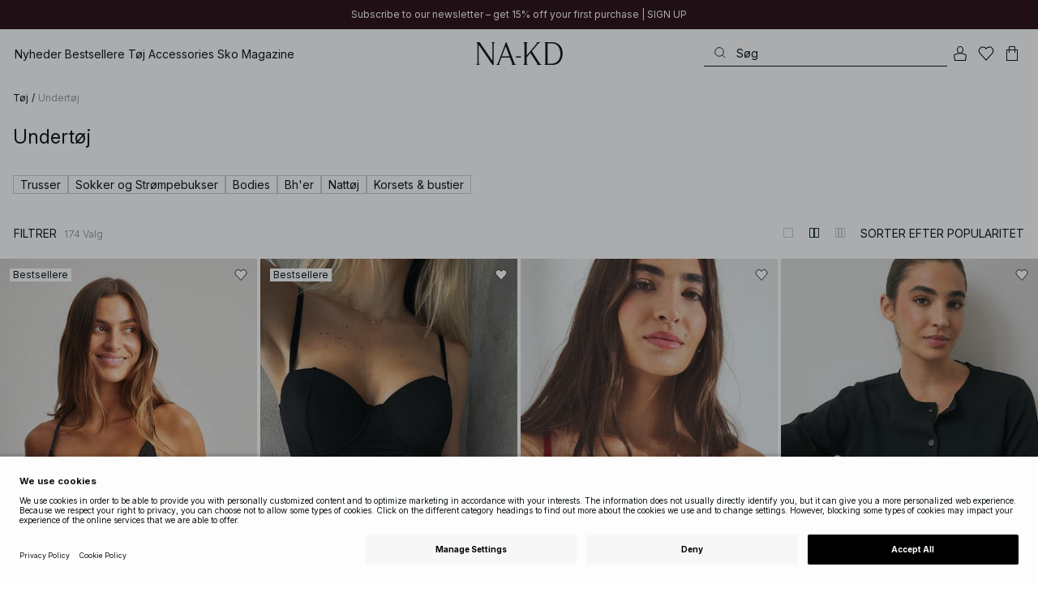

--- FILE ---
content_type: text/html; charset=utf-8
request_url: https://www.na-kd.com/dk/category/undertoj
body_size: 98168
content:


<!DOCTYPE html>
<html lang="da">
<head>
    <meta charset="utf-8" />
    <meta name="viewport" content="user-scalable=no, width=device-width, initial-scale=1, maximum-scale=1">
    <meta name="robots" content="max-snippet:-1, max-image-preview:large, max-video-preview:-1" />
    
    <link rel="apple-touch-icon" sizes="180x180" href="/favicons/na-kd/apple-touch-icon.png?ref=5">
    <link rel="icon" type="image/png" href="/favicons/na-kd/favicon-32x32.png?ref=5" sizes="32x32">
    <link rel="icon" type="image/png" href="/favicons/na-kd/favicon-16x16.png?ref=5" sizes="16x16">
    <link rel="icon" type="image/png" href="/favicons/na-kd/favicon-192x192.png?ref=5" sizes="192x192">
    <link rel="icon" type="image/png" href="/favicons/na-kd/favicon-512x512.png?ref=5" sizes="512x512">
    <link rel="manifest" href="/manifest">
    <link rel="mask-icon" href="/favicons/na-kd/safari-pinned-tab.svg?ref=5" color="#ffffff">
    <link rel="shortcut icon" href="/favicons/na-kd/favicon.ico?ref=5">
    <meta name="msapplication-config" content="/browserconfig.xml">
    <meta name="theme-color" content="#ffffff">

		<link rel="preconnect" href="//app.usercentrics.eu">
		<link rel="preconnect" href="//api.usercentrics.eu">
		<link rel="preload" href="//app.usercentrics.eu/browser-ui/latest/loader.js" as="script">
		<script
            id="usercentrics-cmp"
            data-language="da"
            data-settings-id="Jq_Vycyzq"
                        src="https://app.usercentrics.eu/browser-ui/latest/loader.js"
            async
        ></script>
    <link rel="preconnect" href="https://fonts.googleapis.com">
    <link rel="preconnect" href="https://fonts.gstatic.com" crossorigin>
    <link href="https://fonts.googleapis.com/css2?family=EB+Garamond:ital,wght@0,400..800;1,400..800&family=Inter:ital,opsz,wght@0,14..32,100..900;1,14..32,100..900&display=swap" rel="stylesheet">

    <!-- Font optical sizing fix for iOS 16.0-16.3 -->
<style>
.isSafari16lessThan4 h1 {
  font-variation-settings: 'opsz' 60;
}
.isSafari16lessThan4 h2 {
  font-variation-settings: 'opsz' 35;
}
.isSafari16lessThan4 h3 {
  font-variation-settings: 'opsz' 30;
}
.isSafari16lessThan4 body {
  font-variation-settings: 'opsz' 25;
}
.isSafari16lessThan4 footer {
  font-variation-settings: 'opsz' 12;
}
</style>

<script>
(() => {
  var root = document.getElementsByTagName('html')[0];
  if (
    navigator.userAgent.indexOf('Safari') !== -1 &&
    navigator.userAgent.indexOf('Chrome') === -1 &&
    (navigator.userAgent.indexOf('Version/16.1') !== -1 ||
      navigator.userAgent.indexOf('Version/16.2') !== -1 ||
      navigator.userAgent.indexOf('Version/16.3') !== -1)
  ) {
    root.classList.add('isSafari16lessThan4');
  }
})();
</script>

        <script type='text/plain' data-usercentrics='Raygun'>
            !function (a, b, c, d, e, f, g, h) {
                a.RaygunObject = e, a[e] = a[e] || function () {
                    (a[e].o = a[e].o || []).push(arguments)
                }, f = b.createElement(c), g = b.getElementsByTagName(c)[0],
                    f.async = 1, f.src = d, g.parentNode.insertBefore(f, g), h = a.onerror, a.onerror = function (b, c, d, f, g) {
                        h && h(b, c, d, f, g), g || (g = new Error(b)), a[e].q = a[e].q || [], a[e].q.push({
                            e: g
                        })
                    }
            }(window, document, "script", "//cdn.raygun.io/raygun4js/raygun.min.js", "rg4js");
        </script>
        <script type='text/plain' data-usercentrics='Raygun'>
            rg4js('apiKey', 'eZxmgfM65j2SFntKL6IKxQ==');
            rg4js('enableCrashReporting', true);
            rg4js('setVersion', '189.2982.11229');
            rg4js('options', {
                ignore3rdPartyErrors: true,
                ignoreAjaxError: true,
                ignoreAjaxAbort: true
            });
        </script>
        <script type='text/plain' data-usercentrics='Raygun'>
            window.rg4js&&window.rg4js("onBeforeSend",function(a){function b(a){if(!a||0===a.length)return!0;var b=a[0],c=a[a.length-1];return!b.ColumnNumber&&!b.LineNumber||!b.ColumnNumber&&1===b.LineNumber||1===a.length&&(!b.MethodName||b.MethodName.toLowerCase().indexOf("onerror")!==-1)||(c.MethodName||"").toLowerCase().indexOf("global code")!==-1||(b.MethodName||"").indexOf("getUnownedAutofillableFormFieldElements_")!==-1||"?"===b.MethodName||(b.FileName||"").indexOf("googleusercontent.com")!==-1}for(var c=["InvalidStateError","Network request failed","__gCrWeb"],d=0;d<c.length;d++)if(a.Details.Error.Message.indexOf(c[d])!==-1)return null;return b(a.Details.Error.StackTrace)?null:a});
        </script>

    <link rel="alternate" hreflang="de" href="https://www.na-kd.com/de/category/unterwasche">
<link rel="alternate" hreflang="en" href="https://www.na-kd.com/en/category/lingerie">
<link rel="alternate" hreflang="fr" href="https://www.na-kd.com/fr/category/lingerie">
<link rel="alternate" hreflang="nl" href="https://www.na-kd.com/nl/category/lingerie">
<link rel="alternate" hreflang="da-DK" href="https://www.na-kd.com/dk/category/undertoj">
<link rel="alternate" hreflang="es-ES" href="https://www.na-kd.com/es/category/lenceria">
<link rel="alternate" hreflang="nb-NO" href="https://www.na-kd.com/no/category/undertoy">
<link rel="alternate" hreflang="sv-SE" href="https://www.na-kd.com/sv/category/underklader">
<link rel="alternate" hreflang="x-default" href="https://www.na-kd.com/en/category/lingerie">


    <link rel="next" id="next-page-rel" href="https://www.na-kd.com/dk/category/undertoj?page=2&skip=36&count=54">


    <title>Undertøj til damer | Køb flot undertøj online | NA-KD</title><link rel="stylesheet" type="text/css" href="/assets/browser.bundle.06696d807b49ed24dca8.css" />
<link rel="stylesheet" type="text/css" href="/assets/countryadmin.bundle.06696d807b49ed24dca8.css" />
<link rel="stylesheet" type="text/css" href="/assets/91.chunk.40135c3020647a7ef647.css" />
<link rel="stylesheet" type="text/css" href="/assets/93.chunk.f06a73f5eedaa43f81d7.css" />
<link rel="stylesheet" type="text/css" href="/assets/103.chunk.9518591881e782a86c71.css" />
<link rel="stylesheet" type="text/css" href="/assets/110.chunk.ec1d50263340a7658ddd.css" />
<link rel="stylesheet" type="text/css" href="/assets/115.chunk.2e36bcf802ffd5dcea04.css" />
<link rel="stylesheet" type="text/css" href="/assets/118.chunk.d0ddd098154dc06c1a5c.css" />
<link rel="stylesheet" type="text/css" href="/assets/119.chunk.61dba20a78e5e43eb553.css" />
<meta name="description" content="Udforsk NA-KDs store sortiment af lingeri. Vi har lækkert undertøj til alle kvinder. Find for eksempel vores fine blondeundertøj. Flotte priser og fri fragt." data-dynamic="1" />
<meta name="robots" content="index,follow" data-dynamic="1" />
<meta property="og:url" content="https://www.na-kd.com/dk/category/undertoj" data-dynamic="1" />
<meta property="og:type" content="website" data-dynamic="1" />
<meta property="og:title" content="Undertøj til damer | Køb flot undertøj online" data-dynamic="1" />
<meta property="og:description" content="Udforsk NA-KDs store sortiment af lingeri. Vi har lækkert undertøj til alle kvinder. Find for eksempel vores fine blondeundertøj. Flotte priser og fri fragt." data-dynamic="1" />

                <script>
                if (!('Promise' in window && Promise.prototype.finally)) {
                    document.write('<' + 'script src="/assets/polyfills.bundle.2c033ccf04da0e0c43a9.js" onerror="window.rg4js&&window.rg4js(\'send\', new Error(\'Failed to load: /assets/polyfills.bundle.2c033ccf04da0e0c43a9.js\'))"></' + 'script>');
                }
                </script>
                <script>
                window.scopeReady = new Promise(function (res, rej) { window.resolveScopeReady = res; window.rejectScopeReady = rej; });
                </script>
            <link rel="canonical" href="https://www.na-kd.com/dk/category/undertoj" id="link-canonical" />
<script src="/assets/browser.bundle.50cd7d326ec89783bd71.js" async></script>
<script src="/assets/vendor.chunk.0c800a83812086b986a8.js" async></script>
<link rel="stylesheet" type="text/css" href="/assets/browser.bundle.06696d807b49ed24dca8.css" />
<link rel="stylesheet" type="text/css" href="/assets/countryadmin.bundle.06696d807b49ed24dca8.css" />


    <meta name="google-site-verification" content="yvZ4osUKGvt-nlPZIRBD4MtM5KAEIlt4BSLVpC6weq8">
<meta name="google-site-verification" content="ziOomWIg7Q7y0iy5IWpxWvYyl4zh_xHvFqark8KjQg0">


    

    <script>
        (function(c,l,a,r,i,t,y){
        c[a]=c[a]||function(){(c[a].q=c[a].q||[]).push(arguments)};
        t=l.createElement(r);t.async=1;t.src="https://www.clarity.ms/tag/"+i;
        y=l.getElementsByTagName(r)[0];y.parentNode.insertBefore(t,y);
        })(window, document, "clarity", "script", "s1xph44wfx");
    </script>

</head>
    <body>
        <script type="text/javascript">
  window.dataLayer = window.dataLayer || [];

  function gtag() {
    dataLayer.push(arguments);
  }

  gtag('consent', 'default', {
    ad_storage: 'denied',
    ad_user_data: 'denied',
    ad_personalization: 'denied',
    analytics_storage: 'denied',
    wait_for_update: 500,
  });

  // Enable ads data redaction by default [optional]
  gtag('set', 'ads_data_redaction', true);
</script>

    <script type="text/javascript">
        // Google Tag Manager
        (function(w, d, s, l, i) {
            w[l] = w[l] || [];
            w[l].push({
                'gtm.start': new Date().getTime(),
                event: 'gtm.js'
            });
            var f = d.getElementsByTagName(s)[0],
                j = d.createElement(s),
                dl = l != 'dataLayer' ? '&l=' + l : '';
            j.async = true;
            j.src =
                'https://www.googletagmanager.com/gtm.js?id=' + i + dl;
            f.parentNode.insertBefore(j, f);
        })(window, document, 'script', 'dataLayer', 'GTM-W9RJXK5'); 
    </script>

        <script type = 'text/plain'  data-usercentrics='Klaviyo'>
var _learnq = _learnq || [];
_learnq.push(['account', 'PF6Tdw']);
(function () {
var b = document.createElement('script'); b.type = 'text/javascript'; b.async = true;
b.src = ('https:' == document.location.protocol ? 'https://' : 'http://') + 'a.klaviyo.com/media/js/analytics/analytics.js';
var a = document.getElementsByTagName('script')[0]; a.parentNode.insertBefore(b, a);
})();
</script>

        <div>
            <style>
                #not-supported {
                    display: none;
                }

                body.oldbrowser #not-supported {
                    display: block;
                    width: 100%;
                    background: #ED4856;
                    color: white;
                    padding: 15px;
                    position: fixed;
                    z-index: 999;
                    -webkit-transform: translateZ(0);
                    top: 173px;
                    font-size: 16px;
                    text-align: center;
                }
            </style>
            <style media="screen and (max-width : 360px) and (-webkit-max-device-pixel-ratio : 2)">
                body.oldbrowser #not-supported {
                    top: 56px;
                }
            </style>
            <style media="only screen and (min-device-width: 320px) and (max-device-width: 480px) and (-webkit-device-pixel-ratio: 2) and (device-aspect-ratio: 2/3)">
                body.oldbrowser #not-supported {
                    top: 56px;
                }
            </style>
            <style media="screen and (device-aspect-ratio: 40/71)">
                body.oldbrowser #not-supported {
                    top: 56px;
                }
            </style>
            <div id="not-supported">
                Det ser ud til, at du bruger en gammel browser. Dele af hjemmesiden fungerer muligvis ikke, som de skal.
            </div>
            <div id="nakd-skip-to-content"></div>
            <div id="container">
<div style="height: 100vh; width: 100%">
    <div style="max-width: 1280px; margin: 0 auto; background: white; height: 100vh;">
        <a href="/" id="logo_splash_link" style="display: block; width: 60vw; max-width: 480px; max-height: 480px; margin: 0 auto; padding-top: 25vh; opacity: 0.3;">
<svg   viewBox="0 0 236 62" fill="none" xmlns="http://www.w3.org/2000/svg">
<path d="M41.2738 0V0.423291C41.2738 0.423291 44.6246 0.423291 44.6246 5.44836V51.2726L9.37492 0H0V0.423291C0 0.423291 3.35078 0.423291 3.35078 5.44836V56.5516C3.35078 61.5767 0 61.5767 0 61.5767V61.9939H10.0523V61.5767C10.0523 61.5767 6.70156 61.5767 6.70156 56.5516V6.83917L44.6186 61.9939H47.9693V5.38789C47.9996 0.423291 51.3262 0.423291 51.3262 0.423291V0H41.2738Z" fill="currentColor"/>
<path d="M104.158 56.6061C104.152 56.5879 104.146 56.5698 104.14 56.5516L82.6445 0H81.1687L59.6789 56.5456L59.6608 56.5879C57.7495 61.5767 54.2536 61.5767 54.2536 61.5767V61.9939H64.5418V61.5767C64.5418 61.5767 61.3785 61.5767 63.2354 56.6182L68.8301 41.8937H92.0617L97.6383 56.5637C99.5375 61.5767 96.35 61.5767 96.35 61.5767V61.9939H109.554V61.5828C109.56 61.5767 106.076 61.5767 104.158 56.6061ZM70.1123 38.5376L80.455 11.326L90.7976 38.5376H70.1123Z" fill="currentColor"/>
<path d="M179.436 61.5828V61.9939H176.079L176.073 61.9879H168.87L168.876 61.9939H165.525V61.5767C165.525 61.5767 168.585 61.5767 165.416 56.6061L165.374 56.5456L147.973 29.4852L137.763 41.6699V56.9145C137.92 61.5767 141.108 61.5767 141.108 61.5828V62H137.757V61.9879H128.34V61.5707C128.34 61.5707 131.69 61.5707 131.69 56.5456V5.44836C131.69 0.423291 128.34 0.423291 128.34 0.423291V0H141.108V0.423291C141.108 0.423291 137.92 0.423291 137.763 5.08554V36.4574L163.765 5.43022C167.95 0.423291 164.956 0.423291 164.956 0.423291V0H176.025V0.417244C176.025 0.417244 172.341 0.423291 168.15 5.39998L152.061 24.6053L172.988 57.1503C176.115 61.5767 179.442 61.5767 179.436 61.5828Z" fill="currentColor"/>
<path d="M231.742 13.0978C224.085 0.0120955 208.764 0 208.764 0H185.726V0.423291C185.726 0.423291 189.077 0.423291 189.077 5.44836V56.5516C189.077 61.5767 185.726 61.5767 185.726 61.5767V61.9939H208.764C236 61.9939 236 31.0212 236 31.0212C236 23.2749 234.294 17.4577 231.742 13.0978ZM226.292 46.9913C219.754 58.6439 206.672 58.6439 206.672 58.6439H195.15V3.37423L206.672 3.35004C229.927 3.35004 229.927 31.0212 229.927 31.0212C229.927 37.9268 228.476 43.1091 226.292 46.9913Z" fill="currentColor"/>
<path d="M107.781 38.5195L109.064 41.8937H121.838V38.5195H107.781Z" fill="currentColor"/>
<path d="M176.079 61.9939H168.876V61.9879H176.079V61.9939Z" fill="currentColor"/>
</svg>
        </a>
    </div>
</div></div>
            <div id="nakd-product-card-list-sustainable-box"></div>
            <div id="nakd-flyout"></div>
            <div id="nakd-tooltip"></div>
            <div id="nakd-modal"></div>
            <div id="nakd-toast"></div>
            <div style="display:none;display:-webkit-box;display:-webkit-flex;display:flex" id="flexbox"></div>
            <script>
                var flexEl = document.getElementById('flexbox');
                var validDisplays = ['-webkit-flex', 'flex'];
                var supportFlex = false;
                for (var i = 0; i < validDisplays.length; i++) {
                    if (validDisplays[i] === flexEl.style.display)
                        supportFlex = true;
                }
                if (!supportFlex || !('querySelector' in document) || !('localStorage' in window) || !('addEventListener' in window)) {
                    document.body.className += ' oldbrowser';
                }
            </script>
            <script>
                if (navigator.userAgent.indexOf('MSIE') !== -1 || navigator.appVersion.indexOf('Trident/') > 0) {
                    document.body.className += ' oldbrowser';
                }
            </script>
      
            
                <script>
                window.CURRENT_VERSION = '189.2982.11229';
                window.IS_SERVER_SIDE_RENDERED = false;
                window.APP_SHELL_DATA = {"siteSettings":{"localizationPage":{"url":"/dk/common-localization"},"searchPage":{"url":"/dk/sog"},"checkoutPage":{"url":"/dk/ga-til-kassen"},"orderConfirmationPage":{"url":"/dk/ga-til-kassen/ordre-bekraftelse"},"forgotPasswordPage":null,"myPagesPage":{"url":"/dk/minesider"},"myOrdersPage":{"url":"/dk/minesider/mine-ordrer"},"myNotificationsPage":{"url":"/dk/minesider/mine-beskeder"},"myWardrobePage":{"url":"/dk/minesider/my-wardrobe"},"myLikesPage":{"url":"/dk/mine-likes"},"mySocialSellingPage":{"url":"/dk/minesider/social-shopping"},"browseProductsPage":{"url":"/dk/alle-kategorier"},"customerCarePage":{"url":"/dk/kunde-service/contact-us"},"returnsPage":{"url":"/dk/returnerings-politik"},"termsAndConditionsPage":{"url":"/dk/salgs-og-leveringsbetingelser"},"privacyPolicyPage":{"url":"/dk/databeskyttelseserklaering"},"customerServiceLandingPage":{"url":"/dk/kunde-service"},"socialSellingTermsPage":null,"circleProductsPage":null,"circleWhatHappensNext":null,"trackingPage":{"url":"/dk/tracking"},"enableSustainableLinkInBadge":false,"sustainablePage":{"url":"/dk/na-kd-sustainability-commitments"},"cookieConsentKey":"Jq_Vycyzq","myAccountInformationPage":{"url":"/dk/minesider/my-account-information"},"returnPolicyPage":{"url":"/dk/returnerings-politik"},"returnPortalPage":{"url":"/dk/return-portal"},"magazineArticleListingPage":null,"newArrivalsPage":{"url":"/dk/nyheder"},"appPromotionPage":null,"startPage":{"url":"/dk"}},"sizeGuideJson":"{\n  \"sizes\": {\n    \"clothes\": {\n      \"INT\": [\n        \"XX-Small\",\n        \"X-Small\",\n        \"Small\",\n        \"Medium\",\n        \"Large\",\n        \"X-Large\",\n        \"XX-Large\",\n        \"XXX-Large\",\n        \"4X-Large\",\n        \"5X-Large\",\n        \"6X-Large\",\n        \"7X-Large\"\n      ],\n      \"EU\": [\"32\", \"34\", \"36\", \"38\", \"40\", \"42\", \"44\", \"46\", \"48\", \"50\", \"52\", \"54\"],\n      \"UK/AUS\": [\"6\", \"8\", \"10\", \"12\", \"14\", \"16\", \"18\", \"20\", \"22\", \"24\", \"26\", \"28\"],\n      \"US\": [\"2\", \"4\", \"6\", \"8\", \"10\", \"12\", \"14\", \"16\", \"18\", \"20\", \"22\", \"24\"],\n      \"FR/ES\": [\"34\", \"36\", \"38\", \"40\", \"42\", \"44\", \"46\", \"48\", \"50\", \"52\", \"54\", \"56\"],\n      \"IT\": [\"38\", \"40\", \"42\", \"44\", \"46\", \"48\", \"50\", \"52\", \"54\", \"56\", \"58\", \"60\"]\n    },\n    \"alpha5\": {\n      \"INT\": [\"XS\", \"S\", \"M\", \"L\", \"XL\"],\n      \"EU\": [\"32\", \"34-36\", \"38-40\", \"42-44\", \"46\"],\n      \"UK/AUS\": [\"6\", \"8-10\", \"12-14\", \"16-18\", \"20\"],\n      \"US\": [\"2\", \"4-6\", \"8-10\", \"12-14\", \"16\"],\n      \"FR/ES\": [\"34\", \"36-38\", \"40-42\", \"44-46\", \"48\"],\n      \"IT\": [\"38\", \"40-42\", \"44-46\", \"48-50\", \"52\"]\n    },\n    \"waist\": {\n      \"INT\": [\n        \"XX-Small\",\n        \"X-Small\",\n        \"Small\",\n        \"Medium\",\n        \"Large\",\n        \"X-Large\",\n        \"XX-Large\",\n        \"XXX-Large\",\n        \"4X-Large\",\n        \"5X-Large\",\n        \"6X-Large\",\n        \"7X-Large\"\n      ],\n      \"EU\": [\"32\", \"34\", \"36\", \"38\", \"40\", \"42\", \"44\", \"46\", \"48\", \"50\", \"52\", \"54\"],\n      \"UK/AUS\": [\"6\", \"8\", \"10\", \"12\", \"14\", \"16\", \"18\", \"20\", \"22\", \"24\", \"26\", \"28\"],\n      \"US\": [\"2\", \"4\", \"6\", \"8\", \"10\", \"12\", \"14\", \"16\", \"18\", \"20\", \"22\", \"24\"],\n      \"FR/ES\": [\"34\", \"36\", \"38\", \"40\", \"42\", \"44\", \"46\", \"48\", \"50\", \"52\", \"54\", \"56\"],\n      \"IT\": [\"38\", \"40\", \"42\", \"44\", \"46\", \"48\", \"50\", \"52\", \"54\", \"56\", \"58\", \"60\"]\n    },\n    \"trousers\": {\n      \"INT\": [\n        \"XX-Small\",\n        \"X-Small\",\n        \"Small\",\n        \"Medium\",\n        \"Large\",\n        \"X-Large\",\n        \"XX-Large\",\n        \"XXX-Large\",\n        \"4X-Large\",\n        \"5X-Large\",\n        \"6X-Large\",\n        \"7X-Large\"\n      ],\n      \"EU\": [\"32\", \"34\", \"36\", \"38\", \"40\", \"42\", \"44\", \"46\", \"48\", \"50\", \"52\", \"54\"],\n      \"UK/AUS\": [\"6\", \"8\", \"10\", \"12\", \"14\", \"16\", \"18\", \"20\", \"22\", \"24\", \"26\", \"28\"],\n      \"US\": [\"2\", \"4\", \"6\", \"8\", \"10\", \"12\", \"14\", \"16\", \"18\", \"20\", \"22\", \"24\"],\n      \"FR/ES\": [\"34\", \"36\", \"38\", \"40\", \"42\", \"44\", \"46\", \"48\", \"50\", \"52\", \"54\", \"56\"],\n      \"IT\": [\"38\", \"40\", \"42\", \"44\", \"46\", \"48\", \"50\", \"52\", \"54\", \"56\", \"58\", \"60\"]\n    },\n    \"bras\": {\n      \"EU\": [\n        \"70A\",\n        \"75A\",\n        \"80A\",\n        \"85A\",\n        \"70B\",\n        \"75B\",\n        \"80B\",\n        \"85B\",\n        \"70C\",\n        \"75C\",\n        \"80C\",\n        \"85C\",\n        \"70D\",\n        \"75D\",\n        \"80D\",\n        \"85D\"\n      ],\n      \"UK\": [\n        \"32A\",\n        \"34A\",\n        \"36A\",\n        \"38A\",\n        \"32B\",\n        \"34B\",\n        \"36B\",\n        \"38B\",\n        \"32C\",\n        \"34C\",\n        \"36C\",\n        \"38C\",\n        \"32D\",\n        \"34D\",\n        \"36D\",\n        \"38D\"\n      ],\n      \"FR/ES\": [\n        \"85A\",\n        \"90A\",\n        \"95A\",\n        \"100A\",\n        \"85B\",\n        \"90B\",\n        \"95B\",\n        \"100B\",\n        \"85C\",\n        \"90C\",\n        \"95C\",\n        \"100C\",\n        \"85D\",\n        \"90D\",\n        \"95D\",\n        \"100D\"\n      ],\n      \"IT\": [\"2A\", \"3A\", \"4A\", \"5A\", \"2B\", \"3B\", \"4B\", \"5B\", \"2C\", \"3C\", \"4C\", \"5C\", \"2D\", \"3D\", \"4D\", \"5D\"]\n    },\n    \"shoes\": {\n      \"EU\": [\"35\", \"36\", \"37\", \"38\", \"39\", \"40\", \"41\", \"42\"],\n      \"UK\": [\"2\", \"3\", \"4\", \"5\", \"6\", \"7\", \"8\", \"9\"],\n      \"US\": [\"4,5\", \"5,5\", \"6,5\", \"7,5\", \"8,5\", \"9,5\", \"10,5\", \"11,5\"],\n      \"cm\": [\"22,3\", \"23\", \"23,6\", \"24,3\", \"25\", \"25,6\", \"26,3\", \"26,9\"],\n      \"INT\": []\n    },\n    \"kids\": {\n      \"EU\": [\"1.5 yr\", \"2 yr\", \"3 yr\", \"4 yr\", \"5 yr\", \"6 yr\", \"7 yr\", \"8 yr\"],\n      \"cm\": [\"86\", \"92\", \"98\", \"104\", \"110\", \"116\", \"122\", \"128\"],\n      \"INT\": []\n    },\n    \"phonecase\": {\n      \"EU\": []\n    }\n  },\n  \"measurements\": {\n    \"clothes\": {\n      \"Brystmål (cm)\": [\"80\", \"84\", \"88\", \"92\", \"96\", \"100\", \"104\", \"108\", \"114\", \"120\", \"126\", \"132\"],\n      \"Taljemål (cm)\": [\"62\", \"66\", \"70\", \"74\", \"78\", \"82\", \"86\", \"90\", \"96\", \"102\", \"108\", \"114\"],\n      \"Hoftemål (cm)\": [\"86\", \"90\", \"94\", \"98\", \"102\", \"106\", \"110\", \"114\", \"120\", \"126\", \"132\", \"138\"]\n    },\n    \"alpha5\": {\n      \"Brystmål (cm)\": [\"80\", \"88\", \"96\", \"104\", \"108\"],\n      \"Taljemål (cm)\": [\"60\", \"70\", \"78\", \"86\", \"90\"],\n      \"Hoftemål (cm)\": [\"86\", \"94\", \"102\", \"110\", \"114\"]\n    },\n    \"waist\": {\n      \"Taljemål (cm)\": [\"62\", \"66\", \"70\", \"74\", \"78\", \"82\", \"86\", \"90\", \"96\", \"102\", \"108\", \"114\"],\n      \"Hoftemål (cm)\": [\"86\", \"90\", \"94\", \"98\", \"102\", \"106\", \"110\", \"114\", \"120\", \"126\", \"132\", \"138\"]\n    },\n    \"trousers\": {\n      \"Taljemål (cm)\": [\"62\", \"66\", \"70\", \"74\", \"78\", \"82\", \"86\", \"90\", \"96\", \"102\", \"108\", \"114\"],\n      \"Hoftemål (cm)\": [\"86\", \"90\", \"94\", \"98\", \"102\", \"106\", \"110\", \"114\", \"120\", \"126\", \"132\", \"138\"]\n    },\n    \"bras\": {\n      \"Under barmen (cm)\": [\n        \"68-72\",\n        \"73-77\",\n        \"78-82\",\n        \"83-87\",\n        \"68-72\",\n        \"73-77\",\n        \"78-82\",\n        \"83-87\",\n        \"68-72\",\n        \"73-77\",\n        \"78-82\",\n        \"83-87\",\n        \"68-72\",\n        \"73-77\",\n        \"78-82\",\n        \"83-87\"\n      ],\n      \"Bryst (cm)\": [\n        \"82-84\",\n        \"87-89\",\n        \"92-94\",\n        \"97-99\",\n        \"84-86\",\n        \"89-91\",\n        \"94-96\",\n        \"99-101\",\n        \"86-88\",\n        \"91-93\",\n        \"96-98\",\n        \"101-103\",\n        \"88-90\",\n        \"93-95\",\n        \"98-100\",\n        \"103-105\"\n      ]\n    },\n    \"shoes\": {\n      \"cm\": [\"22,3\", \"23\", \"23,6\", \"24,3\", \"25\", \"25,6\", \"26,3\", \"26,9\"]\n    },\n    \"kids\": {\n      \"cm\": [\"86\", \"92\", \"98\", \"104\", \"110\", \"116\", \"122\", \"128\"]\n    },\n    \"phonecase\": {}\n  }\n}\n","sizeGuideData":{"type":"Avensia.Common.Features.AppShell.SizeGuideDataViewModel,Avensia.Common","context":null,"resolveMode":"manual","preloadBehavior":"overrideCache","preloaded":null},"myPageMenu":{"type":"Avensia.Common.Features.Account.MyPages.MyPageMenuViewModel,Avensia.Common","context":null,"resolveMode":"manual","preloadBehavior":"overrideCache","preloaded":null},"cart":{"type":"Avensia.Common.Features.Cart.Models.CartViewModel,Avensia.Common","context":null,"resolveMode":"auto","preloadBehavior":"overrideCache","preloaded":null},"lazyLoadedFooter":null,"footer":{"title":null,"backgroundColor":null,"newsletter":{"block":{"signupHeading":{"$c":"Tilmeld dig og få adgang til særlige tilbud, eksklusive events – og få 15 % rabat på dit første køb!"},"submitButtonText":{"$c":"SIGN UP"},"emailPlaceholderText":{"$c":"Enter your e-mail"},"privacyPolicyText":{"$c":"Ved at tilmelde dig accepterer du vores {link}Privatlivspolitik{/link}"},"signupModalSubtitleContent":{"$c":{"items":[{"text":{"$c":{"html":[{"tag":"div","children":["Tilmeld dig og få adgang til særlige tilbud, eksklusive events – og få 15 % rabat på dit første køb!"]}],"componentName":"EPiServer.Core.XhtmlString"}},"componentName":"Avensia.Common.Features.Shared.Blocks.Html.TextBlock"}],"componentName":"EPiServer.Core.ContentArea"}},"componentName":"Avensia.Common.Features.Shared.Blocks.Newsletter.NewsletterBlock"}},"copyrightContentArea":{"items":[{"iconUrl":{"$c":{"url":"/siteassets/nakd_logo.jpg?ref=562246FF6E"}},"versionNr":{"$c":" "},"text":{"$c":"Copyright 2025 Nakdcom One World AB"},"componentName":"Avensia.Common.Features.Shared.Blocks.FooterBlocks.Copyright.CopyrightBlock"}],"componentName":"EPiServer.Core.ContentArea"},"legalLinks":{"links":[{"title":"Salgs og leveringsbetingelser","text":"Salgs og leveringsbetingelser","href":"/dk/salgs-og-leveringsbetingelser"},{"title":"Vilkar og betingelser some konkurrencer","text":"Vilkar og betingelser some konkurrencer","href":"/dk/vilkar-og-betingelser-some-konkurrencer"},{"title":"Databeskyttelseserklaering","text":"Databeskyttelseserklaering","href":"/dk/databeskyttelseserklaering"},{"title":"Cookie Policy","text":"Cookie Policy","href":"/dk/cookiepolitik"}],"componentName":"EPiServer.SpecializedProperties.LinkItemCollection"},"infoPurchaseContentArea":null,"aboutShortBlocks":null,"optionLinksContentArea":{"items":[{"title":"Kundeservice","optionLinks":[{"linkText":"Hjælp","linkUrl":"/dk/kunde-service","targetId":134887,"target":"_blank"},{"linkText":"Returneringspolitik","linkUrl":"/dk/returnerings-politik","targetId":42032,"target":null},{"linkText":"Returneringsside","linkUrl":"/dk/return-portal","targetId":445724,"target":null},{"linkText":"Tracking page","linkUrl":"/dk/tracking","targetId":558284,"target":null},{"linkText":"Gavekort","linkUrl":"/dk/brands/na-kd-gift-card","targetId":1073744593,"target":null}],"isMobileVisible":true,"shouldShowPrivacySettings":false,"identifier":781611,"componentName":"Avensia.Common.Features.Shared.Blocks.FooterBlocks.OptionLinks.OptionLinksBlockViewModel"},{"title":"Om NA-KD","optionLinks":[{"linkText":"Om os","linkUrl":"/dk/om-os","targetId":42066,"target":null},{"linkText":"Job","linkUrl":"https://career.na-kd.com/","targetId":-1,"target":"_blank"},{"linkText":"Virksomhedsinfo","linkUrl":"/dk/virksomheds-info","targetId":42072,"target":null},{"linkText":"Bæredygtighed","linkUrl":"/dk/na-kd-sustainability-commitments","targetId":471791,"target":null}],"isMobileVisible":true,"shouldShowPrivacySettings":false,"identifier":306,"componentName":"Avensia.Common.Features.Shared.Blocks.FooterBlocks.OptionLinks.OptionLinksBlockViewModel"},{"title":"Følg os","optionLinks":[{"linkText":"Instagram","linkUrl":"https://www.instagram.com/nakdfashion/","targetId":-1,"target":null},{"linkText":"TikTok","linkUrl":"https://www.tiktok.com/@nakdfashion?","targetId":-1,"target":"_blank"},{"linkText":"Facebook","linkUrl":"https://www.facebook.com/nakdfashion","targetId":-1,"target":null},{"linkText":"Pinterest","linkUrl":"https://www.pinterest.com/nakdfashion/","targetId":-1,"target":null},{"linkText":"YouTube","linkUrl":"https://www.youtube.com/channel/UCRR2QSC4q5ANQGq4D5YxZuA/featured","targetId":-1,"target":null}],"isMobileVisible":true,"shouldShowPrivacySettings":false,"identifier":303,"componentName":"Avensia.Common.Features.Shared.Blocks.FooterBlocks.OptionLinks.OptionLinksBlockViewModel"}],"componentName":"EPiServer.Core.ContentArea"}},"mainMenu":{"drawerFooterLinks":[{"url":"/dk/kunde-service","name":"Kundeservice"}],"drawerHeaderImages":null,"drawerPromotion":{"items":[{"html":{"$c":{"html":[{"tag":"style","children":[".sg-BlackWeek1-badge,\n.sg-BlackWeek2-badge,\n.sg-BlackWeek3-badge,\n.sg-BlackWeek4-badge,\n.sg-DiscountAppliedAtCheckout-badge {\n  background: #0c1214;\n  color: #ffffff;\n}\n"]}],"componentName":"EPiServer.Core.XhtmlString"}},"displayImage":{"$c":false},"blockHeight":{"$c":0.0},"blockWidth":{"$c":0.0},"componentName":"Avensia.Common.Features.Shared.Blocks.Html.HtmlBlock"},{"html":{"$c":{"html":[{"tag":"style","children":["\n  /* ACQ-1176 */\n\nsvg[stroke-width='nonScaling'] altGlyph,\nsvg[stroke-width='nonScaling'] circle,\nsvg[stroke-width='nonScaling'] ellipse,\nsvg[stroke-width='nonScaling'] line,\nsvg[stroke-width='nonScaling'] path,\nsvg[stroke-width='nonScaling'] polygon,\nsvg[stroke-width='nonScaling'] polyline,\nsvg[stroke-width='nonScaling'] rect,\nsvg[stroke-width='nonScaling'] text,\nsvg[stroke-width='nonScaling'] textPath,\nsvg[stroke-width='nonScaling'] tref,\nsvg[stroke-width='nonScaling'] tspan {\n  vector-effect: non-scaling-stroke;\n  stroke: currentColor;\n}\n\n"]}],"componentName":"EPiServer.Core.XhtmlString"}},"displayImage":{"$c":false},"blockHeight":{"$c":0.0},"blockWidth":{"$c":0.0},"componentName":"Avensia.Common.Features.Shared.Blocks.Html.HtmlBlock"}],"componentName":"EPiServer.Core.ContentArea"},"mobileMenuDarkTheme":false,"mobileMenuBackgroundColorOverride":null},"menu":{"menuItems":[{"url":"/dk/nyheder","name":"Nyheder","images":[],"submenuItems":null,"colorScheme":"dark","backgroundColorOverride":null,"headerColorOverride":null,"id":941373,"targetId":42075},{"url":"/dk/bestsellere","name":"Bestsellere","images":[],"submenuItems":null,"colorScheme":"dark","backgroundColorOverride":null,"headerColorOverride":null,"id":941390,"targetId":45264},{"url":"/dk/alle-kategorier","name":"Tøj","images":[{"image":{"$c":{"url":"/globalassets/menu/2026/02-february/trending1.jpg?ref=154A692232"}},"title":{"$c":"Pre-Spring"},"link":{"$c":{"url":"/dk/kampagner/2025/a-pre-spring-sneak-peek"}},"columnSpan":{"$c":0},"componentName":"Avensia.Common.Features.SiteLayout.MainMenu.Blocks.MenuImageBlock"},{"image":{"$c":{"url":"/globalassets/menu/2026/02-february/trending2.jpg?ref=74B44344A2"}},"title":{"$c":"Lingerie"},"link":{"$c":{"url":"/dk/category/undertoj"}},"columnSpan":{"$c":0},"componentName":"Avensia.Common.Features.SiteLayout.MainMenu.Blocks.MenuImageBlock"},{"image":{"$c":{"url":"/globalassets/menu/2026/02-february/trending3.jpg?ref=2E0BB481EA"}},"title":{"$c":"Jeans"},"link":{"$c":{"url":"/dk/category/jeans"}},"columnSpan":{"$c":0},"componentName":"Avensia.Common.Features.SiteLayout.MainMenu.Blocks.MenuImageBlock"}],"submenuItems":[{"header":"Categories","links":[{"url":"/dk/alle-kategorier","name":"Se alle","targetId":37986,"color":null},{"url":"/dk/category/kjoler","name":"Kjoler","targetId":1073742585,"color":null},{"url":"/dk/category/t-shirts-og-toppe","name":"Toppe","targetId":1073742592,"color":null},{"url":"/dk/category/trojer","name":"Trøjer","targetId":1073742600,"color":null},{"url":"/dk/category/hoodies--sweatshirts","name":"Hoodies & Sweatshirts","targetId":1073745203,"color":null},{"url":"/dk/category/skjorter--bluser","name":"Skjorter & Bluser","targetId":1073743294,"color":null},{"url":"/dk/category/frakke--jakke","name":"Frakke & Jakke","targetId":1073742624,"color":null},{"url":"/dk/category/blazere","name":"Blazere","targetId":1073742718,"color":null},{"url":"/dk/category/bukser","name":"Bukser","targetId":1073742692,"color":null},{"url":"/dk/category/jeans","name":"Jeans","targetId":1073743634,"color":null},{"url":"/dk/category/nederdele","name":"Nederdele","targetId":1073742644,"color":null},{"url":"/dk/category/shorts","name":"Shorts","targetId":1073742638,"color":null},{"url":"/dk/category/badetoj","name":"Badetøj","targetId":1073742614,"color":null},{"url":"/dk/category/undertoj","name":"Undertøj","targetId":1073742662,"color":null},{"url":"/dk/category/sat","name":"Sæt","targetId":1073744122,"color":null},{"url":"/dk/categories/premium-selection","name":"Premium Selection","targetId":961406,"color":null},{"url":"/dk/category/party-collections","name":"Party Collections","targetId":1073744025,"color":null},{"url":"/dk/outlet","name":"Særlige præmier","targetId":848141,"color":"#EB1010"}]}],"colorScheme":"dark","backgroundColorOverride":null,"headerColorOverride":null,"id":941391,"targetId":37986},{"url":"/dk/category/accessories","name":"Accessories","images":[{"image":{"$c":{"url":"/globalassets/menu/2026/01-january/acc/acc_bags.jpg?ref=1F3B61C166"}},"title":{"$c":"Bags"},"link":{"$c":{"url":"/dk/category/accessories/tasker"}},"columnSpan":{"$c":0},"componentName":"Avensia.Common.Features.SiteLayout.MainMenu.Blocks.MenuImageBlock"},{"image":{"$c":{"url":"/globalassets/menu/2026/01-january/acc/acc_newin.jpg?ref=6EDD9EDA2E"}},"title":{"$c":"New in"},"link":{"$c":{"url":"/dk/category/accessories?sortBy=date"}},"columnSpan":{"$c":0},"componentName":"Avensia.Common.Features.SiteLayout.MainMenu.Blocks.MenuImageBlock"},{"image":{"$c":{"url":"/globalassets/menu/2026/01-january/acc/acc_preminum.jpg?ref=ABCD483035"}},"title":{"$c":"Premium Accessories"},"link":{"$c":{"url":"/dk/categories/premium-selection?sortBy=popularity&count=18&p_categories_en-us=c_1-32935"}},"columnSpan":{"$c":0},"componentName":"Avensia.Common.Features.SiteLayout.MainMenu.Blocks.MenuImageBlock"}],"submenuItems":[{"header":"KATEGORIER","links":[{"url":"/dk/category/accessories","name":"Se alle","targetId":1073742631,"color":null},{"url":"/dk/category/accessories/tasker","name":"Tasker","targetId":1073742674,"color":null},{"url":"/dk/category/accessories/smykker","name":"Smykker","targetId":1073742630,"color":null},{"url":"/dk/category/accessories/solbriller","name":"Solbriller","targetId":1073742677,"color":null},{"url":"/dk/category/accessories/balter","name":"Bælter","targetId":1073742834,"color":null},{"url":"/dk/category/accessories/sjaler--halstorklader","name":"Sjaler & Halstørklæder","targetId":1073742737,"color":null},{"url":"/dk/category/accessories/hatte-og-kasketter","name":"Hatte & Kasketter","targetId":1073742722,"color":null},{"url":"/dk/category/accessories/har-accessories","name":"Hår-accessories","targetId":1073742859,"color":null},{"url":"/dk/category/accessories/vanter","name":"Vanter","targetId":1073742721,"color":null}]}],"colorScheme":"dark","backgroundColorOverride":null,"headerColorOverride":null,"id":941374,"targetId":1073742631},{"url":"/dk/category/sko","name":"Sko","images":[{"image":{"$c":{"url":"/globalassets/menu/2026/01-january/shoes/shoes-1.jpg?ref=99E75CA42A"}},"title":{"$c":"Heels"},"link":{"$c":{"url":"/dk/category/sko/hojhalede-sko"}},"columnSpan":{"$c":0},"componentName":"Avensia.Common.Features.SiteLayout.MainMenu.Blocks.MenuImageBlock"},{"image":{"$c":{"url":"/globalassets/menu/2026/01-january/shoes/shoes-2.jpg?ref=815A7E3626"}},"title":{"$c":"Flats"},"link":{"$c":{"url":"/dk/category/sko/lave-sko"}},"columnSpan":{"$c":0},"componentName":"Avensia.Common.Features.SiteLayout.MainMenu.Blocks.MenuImageBlock"},{"image":{"$c":{"url":"/globalassets/menu/2026/01-january/shoes/shoes-3.jpg?ref=C3108A88E2"}},"title":{"$c":"Premium shoes"},"link":{"$c":{"url":"/dk/categories/premium-selection?sortBy=popularity&count=18&p_categories_en-us=c_1-32961"}},"columnSpan":{"$c":0},"componentName":"Avensia.Common.Features.SiteLayout.MainMenu.Blocks.MenuImageBlock"}],"submenuItems":[{"header":"KATEGORIER","links":[{"url":"/dk/category/sko","name":"Se alle","targetId":1073742620,"color":null},{"url":"/dk/category/sko/lave-sko","name":"Lave sko","targetId":1073744115,"color":null},{"url":"/dk/category/sko/hojhalede-sko","name":"Højhælede sko","targetId":1073745199,"color":null},{"url":"/dk/category/sko/ladersko","name":"Lædersko","targetId":1073745538,"color":null},{"url":"/dk/category/sko/stovler","name":"Støvler","targetId":1073742655,"color":null}]}],"colorScheme":"dark","backgroundColorOverride":null,"headerColorOverride":null,"id":941406,"targetId":1073742620},{"url":"/en/magazine","name":"Magazine","images":[],"submenuItems":null,"colorScheme":"dark","backgroundColorOverride":null,"headerColorOverride":null,"id":941414,"targetId":930990}],"mobileSubmenuItems":[{"url":"/dk/minesider","name":"Konto","targetId":42071,"color":null},{"url":"/dk/kunde-service","name":"Kundeservice","targetId":134887,"color":null}]},"currentUser":{"isLoggedIn":false,"email":null,"firstName":null,"fullName":null,"userName":null,"instagramAccount":null,"country":null,"trackingUser":null,"optimizelyKey":"c65208c6-739a-41b9-93f5-898497ab2687","optimizelyUserAttributes":{"IsLoggedIn":false,"Platform":"Desktop","CountryCode":"DNK","Language":"da-DK","$opt_user_agent":"Mozilla/5.0 (Macintosh; Intel Mac OS X 10_15_7) AppleWebKit/537.36 (KHTML, like Gecko) Chrome/131.0.0.0 Safari/537.36; ClaudeBot/1.0; +claudebot@anthropic.com)","UserAgent":"Mozilla/5.0 (Macintosh; Intel Mac OS X 10_15_7) AppleWebKit/537.36 (KHTML, like Gecko) Chrome/131.0.0.0 Safari/537.36; ClaudeBot/1.0; +claudebot@anthropic.com)"},"isUserBlocked":false},"currency":"DKK","logoContent":"<svg   viewBox=\"0 0 236 62\" fill=\"none\" xmlns=\"http://www.w3.org/2000/svg\">\n<path d=\"M41.2738 0V0.423291C41.2738 0.423291 44.6246 0.423291 44.6246 5.44836V51.2726L9.37492 0H0V0.423291C0 0.423291 3.35078 0.423291 3.35078 5.44836V56.5516C3.35078 61.5767 0 61.5767 0 61.5767V61.9939H10.0523V61.5767C10.0523 61.5767 6.70156 61.5767 6.70156 56.5516V6.83917L44.6186 61.9939H47.9693V5.38789C47.9996 0.423291 51.3262 0.423291 51.3262 0.423291V0H41.2738Z\" fill=\"currentColor\"/>\n<path d=\"M104.158 56.6061C104.152 56.5879 104.146 56.5698 104.14 56.5516L82.6445 0H81.1687L59.6789 56.5456L59.6608 56.5879C57.7495 61.5767 54.2536 61.5767 54.2536 61.5767V61.9939H64.5418V61.5767C64.5418 61.5767 61.3785 61.5767 63.2354 56.6182L68.8301 41.8937H92.0617L97.6383 56.5637C99.5375 61.5767 96.35 61.5767 96.35 61.5767V61.9939H109.554V61.5828C109.56 61.5767 106.076 61.5767 104.158 56.6061ZM70.1123 38.5376L80.455 11.326L90.7976 38.5376H70.1123Z\" fill=\"currentColor\"/>\n<path d=\"M179.436 61.5828V61.9939H176.079L176.073 61.9879H168.87L168.876 61.9939H165.525V61.5767C165.525 61.5767 168.585 61.5767 165.416 56.6061L165.374 56.5456L147.973 29.4852L137.763 41.6699V56.9145C137.92 61.5767 141.108 61.5767 141.108 61.5828V62H137.757V61.9879H128.34V61.5707C128.34 61.5707 131.69 61.5707 131.69 56.5456V5.44836C131.69 0.423291 128.34 0.423291 128.34 0.423291V0H141.108V0.423291C141.108 0.423291 137.92 0.423291 137.763 5.08554V36.4574L163.765 5.43022C167.95 0.423291 164.956 0.423291 164.956 0.423291V0H176.025V0.417244C176.025 0.417244 172.341 0.423291 168.15 5.39998L152.061 24.6053L172.988 57.1503C176.115 61.5767 179.442 61.5767 179.436 61.5828Z\" fill=\"currentColor\"/>\n<path d=\"M231.742 13.0978C224.085 0.0120955 208.764 0 208.764 0H185.726V0.423291C185.726 0.423291 189.077 0.423291 189.077 5.44836V56.5516C189.077 61.5767 185.726 61.5767 185.726 61.5767V61.9939H208.764C236 61.9939 236 31.0212 236 31.0212C236 23.2749 234.294 17.4577 231.742 13.0978ZM226.292 46.9913C219.754 58.6439 206.672 58.6439 206.672 58.6439H195.15V3.37423L206.672 3.35004C229.927 3.35004 229.927 31.0212 229.927 31.0212C229.927 37.9268 228.476 43.1091 226.292 46.9913Z\" fill=\"currentColor\"/>\n<path d=\"M107.781 38.5195L109.064 41.8937H121.838V38.5195H107.781Z\" fill=\"currentColor\"/>\n<path d=\"M176.079 61.9939H168.876V61.9879H176.079V61.9939Z\" fill=\"currentColor\"/>\n</svg>\n","logoIsSvg":true,"countries":{"AND":"Andorra","AUS":"Australia","AUT":"Austria","BEL":"Belgium","BIH":"Bosnia and Herzegovina","BRN":"Brunei Darussalam","BGR":"Bulgaria","HRV":"Croatia","CYP":"Cyprus","CZE":"Czechia","DNK":"Denmark","DJI":"Djibouti","EST":"Estonia","ETH":"Ethiopia","FJI":"Fiji","FIN":"Finland","FRA":"France","DEU":"Germany","GRC":"Greece","HTI":"Haiti","HUN":"Hungary","ISL":"Iceland","IRL":"Ireland","ITA":"Italy","JAM":"Jamaica","JPN":"Japan","KWT":"Kuwait","LAO":"Lao People's Democratic Republic","LVA":"Latvia","LTU":"Lithuania","LUX":"Luxembourg","MDG":"Madagascar","MLT":"Malta","MEX":"Mexico","MCO":"Monaco","MOZ":"Mozambique","NLD":"Netherlands","NZL":"New Zealand","NIC":"Nicaragua","NOR":"Norway","PRY":"Paraguay","POL":"Poland","PRT":"Portugal","QAT":"Qatar","ROU":"Romania","SAU":"Saudi Arabia","SGP":"Singapore","SVK":"Slovakia","SVN":"Slovenia","ESP":"Spain","SWE":"Sweden","CHE":"Switzerland","ARE":"United Arab Emirates","GBR":"United Kingdom","USA":"United States","ALA":"Åland Islands"},"currentCountryCode":"DNK","currentTwoLetterCountryCode":"DK","facebook":{"isEnabled":true,"appId":"387142894826257","xfbml":false,"version":"v24.0"},"headerDeliveryDays":null,"returnPolicyContent":{"items":[{"html":{"$c":{"html":[{"tag":"div","attr":{"className":"wrapabout"},"children":["\n",{"tag":"div","attr":{"className":"inner"},"children":["\n",{"tag":"h2","attr":{"className":"headline"},"children":["Returneringspolitik"]},"\n",{"tag":"h3","attr":{"className":"headline"},"children":["Vi har gjort det nemt at sende varer retur!"]},"\n",{"tag":"ul","children":["\n",{"tag":"li","attr":{"className":"info-pp"},"children":["Vi accepterer returnering af varer i deres oprindelige stand inden for ",{"tag":"strong","children":["15 dage"]}," efter modtagelse med ret til fuld refundering. Vi opkræver et returgebyr, som fratrækkes dit refunderede beløb. Se prisen for dit land ",{"tag":"a","attr":{"href":"/dk/kunde-service/returneringer?ssw=1&ssr=off","target":"_blank","rel":"noopener"},"children":[{"tag":"strong","children":[{"tag":"u","children":["her"]}]},"."]}]},"\n",{"tag":"li","attr":{"className":"info-pp"},"children":["Hvis du returnerer 4 eller flere varer fra din ordre, vil du blive opkrævet ",{"tag":"strong","children":["10 DKK pr. ekstra vare."]}]},"\n",{"tag":"li","attr":{"className":"info-pp"},"children":["Med original stand mener vi, at alle produkter, du returnerer, skal være i samme stand, som du modtog dem i, og med alle mærkater påsat. Returnerede varer må ikke være brugt, vasket eller på nogen måde ændret."]},"\n",{"tag":"li","attr":{"className":"info-pp"},"children":["Af hygiejnemæssige årsager accepterer vi kun undertøj og badetøj med mærkaten for hygiejne stadig påsat. Smykker – hvis den forseglede plast ikke er åbnet. "]},"\n",{"tag":"li","attr":{"className":"info-pp"},"children":["Du har altid ret til ",{"tag":"strong","children":["én"]}," forudbetalt returlabel pr. ordre. Hvis du har brug for en ekstra returnering, bedes du kontakte vores kundeserviceteam."]},"\n",{"tag":"li","attr":{"className":"info-pp"},"children":["NA-KD forbeholder sig ret til at afvise returneringer, der sendes efter den tilladte returperiode på 15 dage og/eller på anden måde uden for returpolitikken. I tilfælde af afvist returnering kan vi sende varerne tilbage til din primære leveringsadresse på din regning til dækning af leveringsomkostninger."]},"\n",{"tag":"li","attr":{"className":"info-pp"},"children":["Hvis du ønsker at returnere en ordre, bedes du registrere din returnering via ",{"tag":"a","attr":{"href":"/dk/return-portal","target":"_blank","rel":"noopener"},"children":[{"tag":"strong","children":[{"tag":"u","children":["na-kd.com/returns"]}]}]},". Du vil modtage returinstruktioner efter registreringen."]},"\n",{"tag":"li","attr":{"className":"info-pp"},"children":["Vi bestræber os på at behandle din returnering og udstede en tilbagebetaling inden for ",{"tag":"strong","children":["14-21 dage."]}]},"\n",{"tag":"li","attr":{"className":"info-pp"},"children":["Refusioner vil blive udstedt via den oprindelige betalingsmetode."]},"\n",{"tag":"li","attr":{"className":"info-pp"},"children":["Ønsker du at bytte noget til en anden farve eller størrelse, så send den uønskede vare retur og afgiv en ny ordre. Du kan læse mere i vores FAQ ",{"tag":"a","attr":{"href":"/dk/kunde-service/returneringer?ssw=1&ssr=off","target":"_blank","rel":"noopener"},"children":[{"tag":"strong","children":[{"tag":"u","children":["her"]}]}]},"."]},"\n",{"tag":"li","attr":{"className":"info-pp"},"children":["Hver enkelt vare vil blive undersøgt ved modtagelsen. Hvis vi modtager en returneret vare i uegnet stand, forbeholder vi os ret til at afvise en refusion, og i tilfælde af manglende overholdelse af denne returpolitik, risikerer du at blive suspenderet i henhold til vores ",{"tag":"a","attr":{"href":"/dk/salgs-og-leveringsbetingelser?ssw=1&ssr=off","target":"_blank","rel":"noopener"},"children":[{"tag":"strong","children":[{"tag":"u","children":["politik om fair brug."]}]}]}]},"\n",{"tag":"li","attr":{"className":"info-pp"},"children":["Du har ansvaret for de varer, du sender retur, indtil vi modtager dem. Gem altid returkvitteringen fra fragtfirmaet."]},"\n",{"tag":"li","attr":{"className":"info-pp"},"children":["Vi er ikke ansvarlige for varer, der fejlagtigt returneres til os."]},"\n",{"tag":"li","attr":{"className":"info-pp"},"children":["Hvis varerne er beskadigede eller defekte ved levering, skal du altid kontakte kundeservice. Herefter vil du blive bedt om at returnere varerne og få hele beløbet refunderet."]},"\n",{"tag":"li","attr":{"className":"info-pp"},"children":["Se alle ofte stillede spørgsmål om returnering og refundering ",{"tag":"a","attr":{"href":"/dk/kunde-service/returneringer?ssw=1&ssr=off","target":"_blank","rel":"noopener"},"children":[{"tag":"strong","children":[{"tag":"u","children":["her."]}]}]}]},"\n"]},"\n"]},"\n"]}],"componentName":"EPiServer.Core.XhtmlString"}},"displayImage":{"$c":false},"blockHeight":{"$c":0.0},"blockWidth":{"$c":0.0},"componentName":"Avensia.Common.Features.Shared.Blocks.Html.HtmlBlock"},{"contentLink":{"$c":{"url":"/contentassets/36f4ec49b84c412ea3f1657d6739f21b/main.css?ref=4A1DA615D0"}},"componentName":"Avensia.Common.ContentTypes.Content.StylesheetDataModel"}],"componentName":"EPiServer.Core.ContentArea"},"sinSustainablityBannerUspContentInput":null,"maxRequestLength":30000000,"searchPlaceholder":"Søg","minimumOrderValue":{"minimumOrderValue":399.00,"addOnCost":49.00,"isEnabled":true,"siteId":"d8f0088f-adc2-414e-ad58-554b8451e2d4","countryCode":"DNK"},"cultures":[{"name":"English (USA)","prefix":"en","id":"en-US","language":"en","countryCode":"USA","languageName":"english","englishLanguageName":"english","threeLetterISOLanguageName":"eng","twoLetterISOLanguageName":"en"},{"name":"Dansk (Danmark)","prefix":"dk","id":"da-DK","language":"da","countryCode":"DNK","languageName":"dansk","englishLanguageName":"danish","threeLetterISOLanguageName":"dan","twoLetterISOLanguageName":"da"}],"currentCulture":{"name":"Dansk (Danmark)","prefix":"dk","id":"da-DK","language":"da","countryCode":"DNK","languageName":"dansk","englishLanguageName":"danish","threeLetterISOLanguageName":"dan","twoLetterISOLanguageName":"da"},"defaultCulture":{"name":"Dansk (Danmark)","prefix":"dk","id":"da-DK","language":"da","countryCode":"DNK","languageName":"dansk","englishLanguageName":"danish","threeLetterISOLanguageName":"dan","twoLetterISOLanguageName":"da"},"paymentMethods":[{"icon":"klarna","altText":"Klarna"},{"icon":"amex","altText":"Amex"},{"icon":"mastercard","altText":"Mastercard"},{"icon":"visa","altText":"Visa"}],"countryShouldUseHouseNumber":false,"applicationInsightsInstrumentationKey":"02a5c560-1a86-41b7-b5e3-182c61565aa2","enableSocialSelling":false,"enableCustomerLightForSocialSelling":true,"enableCircleFeatureInEpi":true,"enableCircleBuying":false,"enableCircleSelling":false,"enableKidsCollection":true,"adyenSdkUrl":"https://checkoutshopper-live.adyen.com/checkoutshopper/assets/js/sdk/checkoutSDK.1.9.8.min.js","nakdApiUrl":"https://api.na-kd.com","trustedECommerceList":[],"productUsps":{"uspHeader":"Fri fragt til Danmark inden for 2-4 hverdage*","giftCardUspHeader":"Hvordan elektroniske gavekort fungerer","giftCardUsps":["Bliver sendt til dig over e-mail med det samme - klar til at bruge","Print eller videresend som e-mail","Gyldigt 1 år fra købsdato"],"uspsIncludingLinks":[{"usp":"Sikre betalinger","uri":"","linkText":""},{"usp":"​​{link}Læs mere{/link} om returpolitik og gebyrer","uri":"/dk/kunde-service/returneringer/","linkText":null}]},"countryCanPurchaseGiftCards":true,"isDesktop":true,"klaviyoOrderFlowSiteParameter":"na-kd.com","externalLoginModel":{"redirectUrls":[{"provider":"apple","redirectUrl":"https://www.na-kd.com/externallogin/callback?provider=apple","currentUserIsConnected":false}],"state":"7DndVkparFEBxvVjP/9q7rI2WKfZgdXxCFwEJ4kgJsc=","klarnaSignInClientId":"3d2b6e41-a42d-4e21-8b41-32846b33ed96"},"enableAppleLogin":true,"enableShipup":false,"isProductionEnvironment":true,"cacheUtcDate":"2026-02-01T10:31:09.2147631Z","enableImageResizePrefix":true,"loopCatwalkVideos":2,"siteName":"NA-KD","csrfToken":null,"allLanguages":[{"name":"English (USA)","prefix":"en","id":"en-US","language":"en","countryCode":"USA","languageName":"english","englishLanguageName":"english","threeLetterISOLanguageName":"eng","twoLetterISOLanguageName":"en"},{"name":"Deutsch (Germany)","prefix":"de","id":"de-DE","language":"de","countryCode":"DEU","languageName":"deutsch","englishLanguageName":"german","threeLetterISOLanguageName":"deu","twoLetterISOLanguageName":"de"},{"name":"Français (France)","prefix":"fr","id":"fr-FR","language":"fr","countryCode":"FRA","languageName":"français","englishLanguageName":"french","threeLetterISOLanguageName":"fra","twoLetterISOLanguageName":"fr"},{"name":"Svenska (Sverige)","prefix":"sv","id":"sv-SE","language":"sv","countryCode":"SWE","languageName":"svenska","englishLanguageName":"swedish","threeLetterISOLanguageName":"swe","twoLetterISOLanguageName":"sv"},{"name":"Nederlands (Nederland)","prefix":"nl","id":"nl-NL","language":"nl","countryCode":"NLD","languageName":"nederlands","englishLanguageName":"dutch","threeLetterISOLanguageName":"nld","twoLetterISOLanguageName":"nl"},{"name":"Dansk (Danmark)","prefix":"dk","id":"da-DK","language":"da","countryCode":"DNK","languageName":"dansk","englishLanguageName":"danish","threeLetterISOLanguageName":"dan","twoLetterISOLanguageName":"da"},{"name":"Norsk (Norge)","prefix":"no","id":"nb-NO","language":"nb","countryCode":"NOR","languageName":"norsk","englishLanguageName":"norwegian","threeLetterISOLanguageName":"nob","twoLetterISOLanguageName":"nb"},{"name":"Español (España)","prefix":"es","id":"es-ES","language":"es","countryCode":"ESP","languageName":"español","englishLanguageName":"spanish","threeLetterISOLanguageName":"spa","twoLetterISOLanguageName":"es"},{"name":"Italiano (Italia)","prefix":"it","id":"it-IT","language":"it","countryCode":"ITA","languageName":"italiano","englishLanguageName":"italian","threeLetterISOLanguageName":"ita","twoLetterISOLanguageName":"it"}],"languageBannerItems":{"NLD":{"buttonText":"Ja","bodyText":"Nederlands kiezen als standaardtaal?"},"FRA":{"buttonText":"Oui","bodyText":"Choisir Français comme langue par défaut?"},"DEU":{"buttonText":"Yes","bodyText":"Ändere die Sprache zu Deutsch?"},"SWE":{"buttonText":"Ja","bodyText":"Ändra språk till Svenska?"},"USA":{"buttonText":"Yes","bodyText":"Change language to English?"},"POL":{"buttonText":"Tak","bodyText":"Zmienić język na Polski?"},"DNK":{"buttonText":"Ja","bodyText":"Skift sprog til dansk?"},"NOR":{"buttonText":"Ja","bodyText":"Endre språk til norsk?"},"FIN":{"buttonText":"Yes","bodyText":"Change language to Finnish?"},"ESP":{"buttonText":"Yes","bodyText":"Change language to Spanish?"},"ITA":{"buttonText":"Yes","bodyText":"Change language to Italian?"},"PRT":{"buttonText":"Yes","bodyText":"Change language to Portuguese?"}},"languageNameTranslations":{"danish":{"en-US":"Danish","de-DE":"Dänisch","fr-FR":"Danois","sv-SE":"Danska","nl-NL":"Dansk","da-DK":"Dansk","nb-NO":"Dansk","es-ES":"Danés","it-IT":"Danese"},"dutch":{"en-US":"Dutch","de-DE":"Niederländisch","fr-FR":"Néerlandais","sv-SE":"Holländska","nl-NL":"Nederlands","da-DK":"Hollandsk","nb-NO":"Nederlandsk","es-ES":"Neerlandés","it-IT":"Olandese"},"english":{"en-US":"English","de-DE":"Englisch","fr-FR":"Anglais","sv-SE":"Engelska","nl-NL":"Engels","da-DK":"Engelsk","nb-NO":"Engelsk","es-ES":"Inglés","it-IT":"Inglese"},"french":{"en-US":"French","de-DE":"Französisch","fr-FR":"Français","sv-SE":"Franska","nl-NL":"Frans","da-DK":"Fransk","nb-NO":"Fransk","es-ES":"Francés","it-IT":"Francese"},"german":{"en-US":"German","de-DE":"Deutsch","fr-FR":"Allemand","sv-SE":"Tyska","nl-NL":"Duits","da-DK":"Tysk","nb-NO":"Tysk","es-ES":"Alemán","it-IT":"Tedesco"},"norwegian":{"en-US":"Norwegian","de-DE":"Norwegisch","fr-FR":"Norvégien","sv-SE":"Norska","nl-NL":"Norsk","da-DK":"Norsk","nb-NO":"Norsk","es-ES":"Noruego","it-IT":"Norvegese"},"polish":{},"swedish":{"en-US":"Swedish","de-DE":"Schwedisch","fr-FR":"Suédois","sv-SE":"Svenska","nl-NL":"Zweeds","da-DK":"Svensk","nb-NO":"Svensk","es-ES":"Sueco","it-IT":"Svedese"}},"topContent":null,"staticTopContent":{"items":[{"name":"Signup newsletter THIN","block":{"backgroundColor":{"$c":"#2C0E17"},"textSpacing":{"$c":0},"imageUrl":{"$c":null},"videoUrl":{"$c":null},"assetsRatio":{"$c":null},"linkUrl":{"$c":{"url":"/dk/signup/newsletter"}},"colorScheme":{"$c":"light"},"padding":{"$c":12},"isRow":{"$c":true},"mainText":{"$c":"Subscribe to our newsletter – get 15% off your first purchase | SIGN UP"},"mainTextSize":{"$c":12},"mainTextColor":{"$c":null},"subText":{"$c":null},"subTextSize":{"$c":0},"subTextColor":{"$c":null},"replaceCountdown":{"$c":false},"ctaText":{"$c":null},"ctaFontSize":{"$c":0},"ctaColor":{"$c":null},"disclaimer":{"$c":null},"disclaimerSize":{"$c":0},"disclaimerColor":{"$c":null},"disclaimerTextBelow":{"$c":true},"countdownActive":{"$c":false},"countdownEndDate":{"$c":"2026-01-21T23:00:00+00:00"},"countdownText":{"$c":null},"countdownTextSize":{"$c":12},"countdownTextColor":{"$c":null},"shouldDisplayCounterWithDays":{"$c":false},"separatorMainText":{"$c":null},"separatorCta":{"$c":null},"isScrolling":{"$c":false},"bannerScrollDirection":{"$c":"horizontal"},"verticalBannerHeight":{"$c":240},"scrollingFrequency":{"$c":0.0},"scrollingSpeed":{"$c":0}},"componentName":"Avensia.Common.Features.Shared.Blocks.BannerBlock.BannerBlockViewModel"}],"componentName":"EPiServer.Core.ContentArea"},"pdpContent":null,"geoLocatorCountryDomain":{"countryDomain":"www.na-kd.com","domainCountryCode":"USA","domainCountryName":"United States","domainDefaultCulture":{"name":"English (USA)","prefix":"en","id":"en-US","language":"en","countryCode":"USA","languageName":"english","englishLanguageName":"english","threeLetterISOLanguageName":"eng","twoLetterISOLanguageName":"en"},"geoLocationCountryCode":"USA","domainUrl":{"absolutePath":"/en/category/lingerie","absoluteUri":"https://www.na-kd.com/en/category/lingerie","localPath":"/en/category/lingerie","authority":"www.na-kd.com","hostNameType":"dns","isDefaultPort":true,"isFile":false,"isLoopback":false,"pathAndQuery":"/en/category/lingerie","segments":["/","en/","category/","lingerie"],"isUnc":false,"host":"www.na-kd.com","port":443,"query":"","fragment":"","scheme":"https","originalString":"https://www.na-kd.com/en/category/lingerie","dnsSafeHost":"www.na-kd.com","idnHost":"www.na-kd.com","isAbsoluteUri":true,"userEscaped":false,"userInfo":""},"showDomainSwitchPopup":false,"switchDomainPrompt":"Would you like to visit our site for United States instead?","switchDomainPromptConfirmLabel":"Yes!"},"isKlarnaPaymentsActiveForCountry":true,"klarnaLocale":"da-DK","appleClientId":"com.na-kd","googleClientId":"937963548782-oclqpothuo60k8fkvpc4g0edt5lphn3q.apps.googleusercontent.com","optimizelyKey":"67F5vTbrSZcuFkAdYZMZ7","enableOptimizely":true,"climateFee":10.00,"vipFee":0.0,"returnFee":{"isEnabled":true,"fee":59.00,"daysBeforeApplying":0},"optimizelyConfiguration":"{\"accountId\":\"20352850334\",\"projectId\":\"20352850334\",\"revision\":\"10372\",\"attributes\":[{\"id\":\"20385654700\",\"key\":\"age\"},{\"id\":\"20395634790\",\"key\":\"CountryCode\"},{\"id\":\"20403114355\",\"key\":\"Platform\"},{\"id\":\"20427013477\",\"key\":\"TestAttribute\"},{\"id\":\"20432665125\",\"key\":\"IsLoggedIn\"},{\"id\":\"20907964545\",\"key\":\"multiple_sizes_display_sizeguide\"},{\"id\":\"20920533306\",\"key\":\"SizeGuide\"},{\"id\":\"20922172622\",\"key\":\"UserAgent\"},{\"id\":\"21768902226\",\"key\":\"UserId\"},{\"id\":\"21802520497\",\"key\":\"ClientType\"},{\"id\":\"22471371139\",\"key\":\"Language\"}],\"audiences\":[{\"id\":\"20529914103\",\"conditions\":\"[\\\"and\\\", [\\\"or\\\", [\\\"or\\\", {\\\"match\\\": \\\"exact\\\", \\\"name\\\": \\\"CountryCode\\\", \\\"type\\\": \\\"custom_attribute\\\", \\\"value\\\": \\\"POL\\\"}]]]\",\"name\":\"Poland\"},{\"id\":\"20679641278\",\"conditions\":\"[\\\"and\\\", [\\\"or\\\", [\\\"or\\\", {\\\"match\\\": \\\"exact\\\", \\\"name\\\": \\\"CountryCode\\\", \\\"type\\\": \\\"custom_attribute\\\", \\\"value\\\": \\\"DNK\\\"}]]]\",\"name\":\"Denmark\"},{\"id\":\"20681020309\",\"conditions\":\"[\\\"and\\\", [\\\"or\\\", [\\\"or\\\", {\\\"match\\\": \\\"exact\\\", \\\"name\\\": \\\"CountryCode\\\", \\\"type\\\": \\\"custom_attribute\\\", \\\"value\\\": \\\"NOR\\\"}]]]\",\"name\":\"Norway\"},{\"id\":\"20686780556\",\"conditions\":\"[\\\"and\\\", [\\\"or\\\", [\\\"or\\\", {\\\"match\\\": \\\"exact\\\", \\\"name\\\": \\\"CountryCode\\\", \\\"type\\\": \\\"custom_attribute\\\", \\\"value\\\": \\\"DEU\\\"}]]]\",\"name\":\"Germany\"},{\"id\":\"20723730101\",\"conditions\":\"[\\\"and\\\", [\\\"or\\\", [\\\"or\\\", {\\\"match\\\": \\\"exact\\\", \\\"name\\\": \\\"CountryCode\\\", \\\"type\\\": \\\"custom_attribute\\\", \\\"value\\\": \\\"NLD\\\"}]]]\",\"name\":\"Netherlands\"},{\"id\":\"20762402516\",\"conditions\":\"[\\\"and\\\", [\\\"or\\\", [\\\"or\\\", {\\\"match\\\": \\\"exact\\\", \\\"name\\\": \\\"Platform\\\", \\\"type\\\": \\\"custom_attribute\\\", \\\"value\\\": \\\"Mobile\\\"}]]]\",\"name\":\"Mobile - mWeb\"},{\"id\":\"20886534018\",\"conditions\":\"[\\\"and\\\", [\\\"or\\\", [\\\"or\\\", {\\\"match\\\": \\\"exact\\\", \\\"name\\\": \\\"CountryCode\\\", \\\"type\\\": \\\"custom_attribute\\\", \\\"value\\\": \\\"FIN\\\"}]]]\",\"name\":\"Finland\"},{\"id\":\"20886785640\",\"conditions\":\"[\\\"and\\\", [\\\"or\\\", [\\\"or\\\", {\\\"match\\\": \\\"exact\\\", \\\"name\\\": \\\"CountryCode\\\", \\\"type\\\": \\\"custom_attribute\\\", \\\"value\\\": \\\"AUT\\\"}]]]\",\"name\":\"Austria\"},{\"id\":\"20922740202\",\"conditions\":\"[\\\"and\\\", [\\\"or\\\", [\\\"or\\\", {\\\"match\\\": \\\"exact\\\", \\\"name\\\": \\\"CountryCode\\\", \\\"type\\\": \\\"custom_attribute\\\", \\\"value\\\": \\\"SWE\\\"}]]]\",\"name\":\"Sweden\"},{\"id\":\"20939483655\",\"conditions\":\"[\\\"and\\\", [\\\"or\\\", [\\\"or\\\", {\\\"match\\\": \\\"exact\\\", \\\"name\\\": \\\"CountryCode\\\", \\\"type\\\": \\\"custom_attribute\\\", \\\"value\\\": \\\"GBR\\\"}]]]\",\"name\":\"UK\"},{\"id\":\"20998651318\",\"conditions\":\"[\\\"and\\\", [\\\"or\\\", [\\\"or\\\", {\\\"match\\\": \\\"exact\\\", \\\"name\\\": \\\"CountryCode\\\", \\\"type\\\": \\\"custom_attribute\\\", \\\"value\\\": \\\"USA\\\"}]]]\",\"name\":\"USA\"},{\"id\":\"21003600885\",\"conditions\":\"[\\\"and\\\", [\\\"or\\\", [\\\"or\\\", {\\\"match\\\": \\\"exact\\\", \\\"name\\\": \\\"CountryCode\\\", \\\"type\\\": \\\"custom_attribute\\\", \\\"value\\\": \\\"USA\\\"}]]]\",\"name\":\"US\"},{\"id\":\"21006751487\",\"conditions\":\"[\\\"and\\\", [\\\"or\\\", [\\\"or\\\", {\\\"match\\\": \\\"exact\\\", \\\"name\\\": \\\"CountryCode\\\", \\\"type\\\": \\\"custom_attribute\\\", \\\"value\\\": \\\"ITA\\\"}]]]\",\"name\":\"Italy\"},{\"id\":\"21015410644\",\"conditions\":\"[\\\"and\\\", [\\\"or\\\", [\\\"or\\\", {\\\"match\\\": \\\"exact\\\", \\\"name\\\": \\\"CountryCode\\\", \\\"type\\\": \\\"custom_attribute\\\", \\\"value\\\": \\\"BEL\\\"}]]]\",\"name\":\"Belgium\"},{\"id\":\"21015540825\",\"conditions\":\"[\\\"and\\\", [\\\"or\\\", [\\\"or\\\", {\\\"match\\\": \\\"exact\\\", \\\"name\\\": \\\"CountryCode\\\", \\\"type\\\": \\\"custom_attribute\\\", \\\"value\\\": \\\"CHE\\\"}]]]\",\"name\":\"Switzerland\"},{\"id\":\"21025430484\",\"conditions\":\"[\\\"and\\\", [\\\"or\\\", [\\\"or\\\", {\\\"match\\\": \\\"exact\\\", \\\"name\\\": \\\"CountryCode\\\", \\\"type\\\": \\\"custom_attribute\\\", \\\"value\\\": \\\"FRA\\\"}]]]\",\"name\":\"France\"},{\"id\":\"21510441277\",\"conditions\":\"[\\\"and\\\", [\\\"or\\\", [\\\"or\\\", {\\\"match\\\": \\\"exact\\\", \\\"name\\\": \\\"CountryCode\\\", \\\"type\\\": \\\"custom_attribute\\\", \\\"value\\\": \\\"AND\\\"}]]]\",\"name\":\"Andorra\"},{\"id\":\"21545331590\",\"conditions\":\"[\\\"and\\\", [\\\"or\\\", [\\\"or\\\", {\\\"match\\\": \\\"exact\\\", \\\"name\\\": \\\"CountryCode\\\", \\\"type\\\": \\\"custom_attribute\\\", \\\"value\\\": \\\"PRT\\\"}]]]\",\"name\":\"Portugal\"},{\"id\":\"22060280342\",\"conditions\":\"[\\\"and\\\", [\\\"or\\\", [\\\"or\\\", {\\\"match\\\": \\\"exact\\\", \\\"name\\\": \\\"CountryCode\\\", \\\"type\\\": \\\"custom_attribute\\\", \\\"value\\\": \\\"AUS\\\"}]]]\",\"name\":\"Australia\"},{\"id\":\"22084170265\",\"conditions\":\"[\\\"and\\\", [\\\"or\\\", [\\\"or\\\", {\\\"match\\\": \\\"exact\\\", \\\"name\\\": \\\"CountryCode\\\", \\\"type\\\": \\\"custom_attribute\\\", \\\"value\\\": \\\"IRL\\\"}]]]\",\"name\":\"Ireland\"},{\"id\":\"22569850612\",\"conditions\":\"[\\\"and\\\", [\\\"or\\\", [\\\"or\\\", {\\\"match\\\": \\\"exact\\\", \\\"name\\\": \\\"UserAgent\\\", \\\"type\\\": \\\"custom_attribute\\\", \\\"value\\\": \\\"NA-KD-JOBS-DO-NOT-COUNT\\\"}]]]\",\"name\":\"Na-Kd Jobs\"},{\"id\":\"29463350144\",\"conditions\":\"[\\\"and\\\", [\\\"or\\\", [\\\"or\\\", {\\\"match\\\": \\\"exact\\\", \\\"name\\\": \\\"CountryCode\\\", \\\"type\\\": \\\"custom_attribute\\\", \\\"value\\\": \\\"TCD\\\"}]]]\",\"name\":\"Chad\"},{\"id\":\"29718770239\",\"conditions\":\"[\\\"and\\\", [\\\"or\\\", [\\\"or\\\", {\\\"match\\\": \\\"exact\\\", \\\"name\\\": \\\"CountryCode\\\", \\\"type\\\": \\\"custom_attribute\\\", \\\"value\\\": \\\"BFA\\\"}]]]\",\"name\":\"Burkina Faso\"},{\"id\":\"29722500281\",\"conditions\":\"[\\\"and\\\", [\\\"or\\\", [\\\"or\\\", {\\\"match\\\": \\\"exact\\\", \\\"name\\\": \\\"CountryCode\\\", \\\"type\\\": \\\"custom_attribute\\\", \\\"value\\\": \\\"SGP\\\"}]]]\",\"name\":\"Singapore\"},{\"id\":\"29728790311\",\"conditions\":\"[\\\"and\\\", [\\\"or\\\", [\\\"or\\\", {\\\"match\\\": \\\"exact\\\", \\\"name\\\": \\\"CountryCode\\\", \\\"type\\\": \\\"custom_attribute\\\", \\\"value\\\": \\\"GRC\\\"}]]]\",\"name\":\"Greece\"},{\"id\":\"29730750215\",\"conditions\":\"[\\\"and\\\", [\\\"or\\\", [\\\"or\\\", {\\\"match\\\": \\\"exact\\\", \\\"name\\\": \\\"CountryCode\\\", \\\"type\\\": \\\"custom_attribute\\\", \\\"value\\\": \\\"ESP\\\"}]]]\",\"name\":\"Spain\"},{\"id\":\"29732780377\",\"conditions\":\"[\\\"and\\\", [\\\"or\\\", [\\\"or\\\", {\\\"match\\\": \\\"exact\\\", \\\"name\\\": \\\"CountryCode\\\", \\\"type\\\": \\\"custom_attribute\\\", \\\"value\\\": \\\"TGO\\\"}]]]\",\"name\":\"Togo\"},{\"id\":\"29738820236\",\"conditions\":\"[\\\"and\\\", [\\\"or\\\", [\\\"or\\\", {\\\"match\\\": \\\"exact\\\", \\\"name\\\": \\\"CountryCode\\\", \\\"type\\\": \\\"custom_attribute\\\", \\\"value\\\": \\\"MDG\\\"}]]]\",\"name\":\"Madagascar\"},{\"id\":\"29739770271\",\"conditions\":\"[\\\"and\\\", [\\\"or\\\", [\\\"or\\\", {\\\"match\\\": \\\"exact\\\", \\\"name\\\": \\\"CountryCode\\\", \\\"type\\\": \\\"custom_attribute\\\", \\\"value\\\": \\\"SAU\\\"}]]]\",\"name\":\"Saudi Arabia\"},{\"id\":\"29740270325\",\"conditions\":\"[\\\"and\\\", [\\\"or\\\", [\\\"or\\\", {\\\"match\\\": \\\"exact\\\", \\\"name\\\": \\\"CountryCode\\\", \\\"type\\\": \\\"custom_attribute\\\", \\\"value\\\": \\\"JAM\\\"}]]]\",\"name\":\"Jamaica\"},{\"id\":\"29741420328\",\"conditions\":\"[\\\"and\\\", [\\\"or\\\", [\\\"or\\\", {\\\"match\\\": \\\"exact\\\", \\\"name\\\": \\\"CountryCode\\\", \\\"type\\\": \\\"custom_attribute\\\", \\\"value\\\": \\\"MOZ\\\"}]]]\",\"name\":\"Mozambique\"},{\"id\":\"29743200201\",\"conditions\":\"[\\\"and\\\", [\\\"or\\\", [\\\"or\\\", {\\\"match\\\": \\\"exact\\\", \\\"name\\\": \\\"CountryCode\\\", \\\"type\\\": \\\"custom_attribute\\\", \\\"value\\\": \\\"HTI\\\"}]]]\",\"name\":\"Haiti\"},{\"id\":\"29745470334\",\"conditions\":\"[\\\"and\\\", [\\\"or\\\", [\\\"or\\\", {\\\"match\\\": \\\"exact\\\", \\\"name\\\": \\\"CountryCode\\\", \\\"type\\\": \\\"custom_attribute\\\", \\\"value\\\": \\\"NER\\\"}]]]\",\"name\":\"Niger\"},{\"id\":\"29745760249\",\"conditions\":\"[\\\"and\\\", [\\\"or\\\", [\\\"or\\\", {\\\"match\\\": \\\"exact\\\", \\\"name\\\": \\\"CountryCode\\\", \\\"type\\\": \\\"custom_attribute\\\", \\\"value\\\": \\\"ROU\\\"}]]]\",\"name\":\"Romania\"},{\"id\":\"29747620431\",\"conditions\":\"[\\\"and\\\", [\\\"or\\\", [\\\"or\\\", {\\\"match\\\": \\\"exact\\\", \\\"name\\\": \\\"CountryCode\\\", \\\"type\\\": \\\"custom_attribute\\\", \\\"value\\\": \\\"ISL\\\"}]]]\",\"name\":\"Iceland\"},{\"id\":\"29749140283\",\"conditions\":\"[\\\"and\\\", [\\\"or\\\", [\\\"or\\\", {\\\"match\\\": \\\"exact\\\", \\\"name\\\": \\\"CountryCode\\\", \\\"type\\\": \\\"custom_attribute\\\", \\\"value\\\": \\\"GMB\\\"}]]]\",\"name\":\"Gambia\"},{\"id\":\"29749350362\",\"conditions\":\"[\\\"and\\\", [\\\"or\\\", [\\\"or\\\", {\\\"match\\\": \\\"exact\\\", \\\"name\\\": \\\"CountryCode\\\", \\\"type\\\": \\\"custom_attribute\\\", \\\"value\\\": \\\"SVN\\\"}]]]\",\"name\":\"Slovenia\"},{\"id\":\"29749440217\",\"conditions\":\"[\\\"and\\\", [\\\"or\\\", [\\\"or\\\", {\\\"match\\\": \\\"exact\\\", \\\"name\\\": \\\"CountryCode\\\", \\\"type\\\": \\\"custom_attribute\\\", \\\"value\\\": \\\"JPN\\\"}]]]\",\"name\":\"Japan\"},{\"id\":\"29749800241\",\"conditions\":\"[\\\"and\\\", [\\\"or\\\", [\\\"or\\\", {\\\"match\\\": \\\"exact\\\", \\\"name\\\": \\\"CountryCode\\\", \\\"type\\\": \\\"custom_attribute\\\", \\\"value\\\": \\\"SVK\\\"}]]]\",\"name\":\"Slovakia\"},{\"id\":\"29749950277\",\"conditions\":\"[\\\"and\\\", [\\\"or\\\", [\\\"or\\\", {\\\"match\\\": \\\"exact\\\", \\\"name\\\": \\\"CountryCode\\\", \\\"type\\\": \\\"custom_attribute\\\", \\\"value\\\": \\\"ERI\\\"}]]]\",\"name\":\"Eritrea\"},{\"id\":\"29751110190\",\"conditions\":\"[\\\"and\\\", [\\\"or\\\", [\\\"or\\\", {\\\"match\\\": \\\"exact\\\", \\\"name\\\": \\\"CountryCode\\\", \\\"type\\\": \\\"custom_attribute\\\", \\\"value\\\": \\\"HUN\\\"}]]]\",\"name\":\"Hungary\"},{\"id\":\"29752810130\",\"conditions\":\"[\\\"and\\\", [\\\"or\\\", [\\\"or\\\", {\\\"match\\\": \\\"exact\\\", \\\"name\\\": \\\"CountryCode\\\", \\\"type\\\": \\\"custom_attribute\\\", \\\"value\\\": \\\"ARE\\\"}]]]\",\"name\":\"United Arab Emirates\"},{\"id\":\"29753540321\",\"conditions\":\"[\\\"and\\\", [\\\"or\\\", [\\\"or\\\", {\\\"match\\\": \\\"exact\\\", \\\"name\\\": \\\"CountryCode\\\", \\\"type\\\": \\\"custom_attribute\\\", \\\"value\\\": \\\"FJI\\\"}]]]\",\"name\":\"Fiji\"},{\"id\":\"29753700220\",\"conditions\":\"[\\\"and\\\", [\\\"or\\\", [\\\"or\\\", {\\\"match\\\": \\\"exact\\\", \\\"name\\\": \\\"CountryCode\\\", \\\"type\\\": \\\"custom_attribute\\\", \\\"value\\\": \\\"QAT\\\"}]]]\",\"name\":\"Qatar\"},{\"id\":\"29754550208\",\"conditions\":\"[\\\"and\\\", [\\\"or\\\", [\\\"or\\\", {\\\"match\\\": \\\"exact\\\", \\\"name\\\": \\\"CountryCode\\\", \\\"type\\\": \\\"custom_attribute\\\", \\\"value\\\": \\\"CZE\\\"}]]]\",\"name\":\"Czechia\"},{\"id\":\"29756980393\",\"conditions\":\"[\\\"and\\\", [\\\"or\\\", [\\\"or\\\", {\\\"match\\\": \\\"exact\\\", \\\"name\\\": \\\"CountryCode\\\", \\\"type\\\": \\\"custom_attribute\\\", \\\"value\\\": \\\"LVA\\\"}]]]\",\"name\":\"Latvia\"},{\"id\":\"29758700115\",\"conditions\":\"[\\\"and\\\", [\\\"or\\\", [\\\"or\\\", {\\\"match\\\": \\\"exact\\\", \\\"name\\\": \\\"CountryCode\\\", \\\"type\\\": \\\"custom_attribute\\\", \\\"value\\\": \\\"BHS\\\"}]]]\",\"name\":\"Bahamas\"},{\"id\":\"29758770144\",\"conditions\":\"[\\\"and\\\", [\\\"or\\\", [\\\"or\\\", {\\\"match\\\": \\\"exact\\\", \\\"name\\\": \\\"CountryCode\\\", \\\"type\\\": \\\"custom_attribute\\\", \\\"value\\\": \\\"DMA\\\"}]]]\",\"name\":\"Dominica\"},{\"id\":\"29759400170\",\"conditions\":\"[\\\"and\\\", [\\\"or\\\", [\\\"or\\\", {\\\"match\\\": \\\"exact\\\", \\\"name\\\": \\\"CountryCode\\\", \\\"type\\\": \\\"custom_attribute\\\", \\\"value\\\": \\\"MLT\\\"}]]]\",\"name\":\"Malta\"},{\"id\":\"29759410254\",\"conditions\":\"[\\\"and\\\", [\\\"or\\\", [\\\"or\\\", {\\\"match\\\": \\\"exact\\\", \\\"name\\\": \\\"CountryCode\\\", \\\"type\\\": \\\"custom_attribute\\\", \\\"value\\\": \\\"NIC\\\"}]]]\",\"name\":\"Nicaragua\"},{\"id\":\"29761230327\",\"conditions\":\"[\\\"and\\\", [\\\"or\\\", [\\\"or\\\", {\\\"match\\\": \\\"exact\\\", \\\"name\\\": \\\"CountryCode\\\", \\\"type\\\": \\\"custom_attribute\\\", \\\"value\\\": \\\"LAO\\\"}]]]\",\"name\":\"Lao People's Democratic Republic\"},{\"id\":\"29761430404\",\"conditions\":\"[\\\"and\\\", [\\\"or\\\", [\\\"or\\\", {\\\"match\\\": \\\"exact\\\", \\\"name\\\": \\\"CountryCode\\\", \\\"type\\\": \\\"custom_attribute\\\", \\\"value\\\": \\\"MCO\\\"}]]]\",\"name\":\"Monaco\"},{\"id\":\"29763140204\",\"conditions\":\"[\\\"and\\\", [\\\"or\\\", [\\\"or\\\", {\\\"match\\\": \\\"exact\\\", \\\"name\\\": \\\"CountryCode\\\", \\\"type\\\": \\\"custom_attribute\\\", \\\"value\\\": \\\"BEN\\\"}]]]\",\"name\":\"Benin\"},{\"id\":\"29763150179\",\"conditions\":\"[\\\"and\\\", [\\\"or\\\", [\\\"or\\\", {\\\"match\\\": \\\"exact\\\", \\\"name\\\": \\\"CountryCode\\\", \\\"type\\\": \\\"custom_attribute\\\", \\\"value\\\": \\\"BGD\\\"}]]]\",\"name\":\"Bangladesh\"},{\"id\":\"29763480175\",\"conditions\":\"[\\\"and\\\", [\\\"or\\\", [\\\"or\\\", {\\\"match\\\": \\\"exact\\\", \\\"name\\\": \\\"CountryCode\\\", \\\"type\\\": \\\"custom_attribute\\\", \\\"value\\\": \\\"BTN\\\"}]]]\",\"name\":\"Bhutan\"},{\"id\":\"29763960470\",\"conditions\":\"[\\\"and\\\", [\\\"or\\\", [\\\"or\\\", {\\\"match\\\": \\\"exact\\\", \\\"name\\\": \\\"CountryCode\\\", \\\"type\\\": \\\"custom_attribute\\\", \\\"value\\\": \\\"ECU\\\"}]]]\",\"name\":\"Ecuador\"},{\"id\":\"29765000273\",\"conditions\":\"[\\\"and\\\", [\\\"or\\\", [\\\"or\\\", {\\\"match\\\": \\\"exact\\\", \\\"name\\\": \\\"CountryCode\\\", \\\"type\\\": \\\"custom_attribute\\\", \\\"value\\\": \\\"LBR\\\"}]]]\",\"name\":\"Liberia\"},{\"id\":\"29765400253\",\"conditions\":\"[\\\"and\\\", [\\\"or\\\", [\\\"or\\\", {\\\"match\\\": \\\"exact\\\", \\\"name\\\": \\\"CountryCode\\\", \\\"type\\\": \\\"custom_attribute\\\", \\\"value\\\": \\\"LTU\\\"}]]]\",\"name\":\"Lithuania\"},{\"id\":\"29765420292\",\"conditions\":\"[\\\"and\\\", [\\\"or\\\", [\\\"or\\\", {\\\"match\\\": \\\"exact\\\", \\\"name\\\": \\\"CountryCode\\\", \\\"type\\\": \\\"custom_attribute\\\", \\\"value\\\": \\\"AIA\\\"}]]]\",\"name\":\"Anguilla\"},{\"id\":\"29767030173\",\"conditions\":\"[\\\"and\\\", [\\\"or\\\", [\\\"or\\\", {\\\"match\\\": \\\"exact\\\", \\\"name\\\": \\\"CountryCode\\\", \\\"type\\\": \\\"custom_attribute\\\", \\\"value\\\": \\\"PRY\\\"}]]]\",\"name\":\"Paraguay\"},{\"id\":\"29767170214\",\"conditions\":\"[\\\"and\\\", [\\\"or\\\", [\\\"or\\\", {\\\"match\\\": \\\"exact\\\", \\\"name\\\": \\\"CountryCode\\\", \\\"type\\\": \\\"custom_attribute\\\", \\\"value\\\": \\\"LUX\\\"}]]]\",\"name\":\"Luxembourg\"},{\"id\":\"29770020328\",\"conditions\":\"[\\\"and\\\", [\\\"or\\\", [\\\"or\\\", {\\\"match\\\": \\\"exact\\\", \\\"name\\\": \\\"CountryCode\\\", \\\"type\\\": \\\"custom_attribute\\\", \\\"value\\\": \\\"NZL\\\"}]]]\",\"name\":\"New Zealand\"},{\"id\":\"29771850229\",\"conditions\":\"[\\\"and\\\", [\\\"or\\\", [\\\"or\\\", {\\\"match\\\": \\\"exact\\\", \\\"name\\\": \\\"CountryCode\\\", \\\"type\\\": \\\"custom_attribute\\\", \\\"value\\\": \\\"CYP\\\"}]]]\",\"name\":\"Cyprus\"},{\"id\":\"29772570080\",\"conditions\":\"[\\\"and\\\", [\\\"or\\\", [\\\"or\\\", {\\\"match\\\": \\\"exact\\\", \\\"name\\\": \\\"CountryCode\\\", \\\"type\\\": \\\"custom_attribute\\\", \\\"value\\\": \\\"BRN\\\"}]]]\",\"name\":\"Brunei Darussalam\"},{\"id\":\"29773810273\",\"conditions\":\"[\\\"and\\\", [\\\"or\\\", [\\\"or\\\", {\\\"match\\\": \\\"exact\\\", \\\"name\\\": \\\"CountryCode\\\", \\\"type\\\": \\\"custom_attribute\\\", \\\"value\\\": \\\"BDI\\\"}]]]\",\"name\":\"Burundi\"},{\"id\":\"29775300425\",\"conditions\":\"[\\\"and\\\", [\\\"or\\\", [\\\"or\\\", {\\\"match\\\": \\\"exact\\\", \\\"name\\\": \\\"CountryCode\\\", \\\"type\\\": \\\"custom_attribute\\\", \\\"value\\\": \\\"BIH\\\"}]]]\",\"name\":\"Bosnia and Herzegovina\"},{\"id\":\"29778040143\",\"conditions\":\"[\\\"and\\\", [\\\"or\\\", [\\\"or\\\", {\\\"match\\\": \\\"exact\\\", \\\"name\\\": \\\"CountryCode\\\", \\\"type\\\": \\\"custom_attribute\\\", \\\"value\\\": \\\"KWT\\\"}]]]\",\"name\":\"Kuwait\"},{\"id\":\"29781040127\",\"conditions\":\"[\\\"and\\\", [\\\"or\\\", [\\\"or\\\", {\\\"match\\\": \\\"exact\\\", \\\"name\\\": \\\"CountryCode\\\", \\\"type\\\": \\\"custom_attribute\\\", \\\"value\\\": \\\"CAN\\\"}]]]\",\"name\":\"Canada\"},{\"id\":\"29783470145\",\"conditions\":\"[\\\"and\\\", [\\\"or\\\", [\\\"or\\\", {\\\"match\\\": \\\"exact\\\", \\\"name\\\": \\\"CountryCode\\\", \\\"type\\\": \\\"custom_attribute\\\", \\\"value\\\": \\\"BLZ\\\"}]]]\",\"name\":\"Belize\"},{\"id\":\"29789050172\",\"conditions\":\"[\\\"and\\\", [\\\"or\\\", [\\\"or\\\", {\\\"match\\\": \\\"exact\\\", \\\"name\\\": \\\"CountryCode\\\", \\\"type\\\": \\\"custom_attribute\\\", \\\"value\\\": \\\"EST\\\"}]]]\",\"name\":\"Estonia\"},{\"id\":\"29789220066\",\"conditions\":\"[\\\"and\\\", [\\\"or\\\", [\\\"or\\\", {\\\"match\\\": \\\"exact\\\", \\\"name\\\": \\\"CountryCode\\\", \\\"type\\\": \\\"custom_attribute\\\", \\\"value\\\": \\\"MEX\\\"}]]]\",\"name\":\"Mexico\"},{\"id\":\"29789460040\",\"conditions\":\"[\\\"and\\\", [\\\"or\\\", [\\\"or\\\", {\\\"match\\\": \\\"exact\\\", \\\"name\\\": \\\"CountryCode\\\", \\\"type\\\": \\\"custom_attribute\\\", \\\"value\\\": \\\"BGR\\\"}]]]\",\"name\":\"Bulgaria\"},{\"id\":\"29791010168\",\"conditions\":\"[\\\"and\\\", [\\\"or\\\", [\\\"or\\\", {\\\"match\\\": \\\"exact\\\", \\\"name\\\": \\\"CountryCode\\\", \\\"type\\\": \\\"custom_attribute\\\", \\\"value\\\": \\\"DJI\\\"}]]]\",\"name\":\"Djibouti\"},{\"id\":\"29791200041\",\"conditions\":\"[\\\"and\\\", [\\\"or\\\", [\\\"or\\\", {\\\"match\\\": \\\"exact\\\", \\\"name\\\": \\\"CountryCode\\\", \\\"type\\\": \\\"custom_attribute\\\", \\\"value\\\": \\\"HRV\\\"}]]]\",\"name\":\"Croatia\"},{\"id\":\"29791240018\",\"conditions\":\"[\\\"and\\\", [\\\"or\\\", [\\\"or\\\", {\\\"match\\\": \\\"exact\\\", \\\"name\\\": \\\"CountryCode\\\", \\\"type\\\": \\\"custom_attribute\\\", \\\"value\\\": \\\"ALA\\\"}]]]\",\"name\":\"Åland Islands\"},{\"id\":\"29796940149\",\"conditions\":\"[\\\"and\\\", [\\\"or\\\", [\\\"or\\\", {\\\"match\\\": \\\"exact\\\", \\\"name\\\": \\\"CountryCode\\\", \\\"type\\\": \\\"custom_attribute\\\", \\\"value\\\": \\\"ETH\\\"}]]]\",\"name\":\"Ethiopia\"},{\"id\":\"$opt_dummy_audience\",\"name\":\"Optimizely-Generated Audience for Backwards Compatibility\",\"conditions\":\"[\\\"or\\\", {\\\"match\\\": \\\"exact\\\", \\\"name\\\": \\\"$opt_dummy_attribute\\\", \\\"type\\\": \\\"custom_attribute\\\", \\\"value\\\": \\\"$opt_dummy_value\\\"}]\"}],\"version\":\"4\",\"events\":[{\"id\":\"20380698786\",\"experimentIds\":[\"9300002915044\",\"9300000413303\",\"9300002949583\",\"9300002949561\",\"9300001821307\",\"9300000425046\"],\"key\":\"purchase_confirmed\"},{\"id\":\"20628230271\",\"experimentIds\":[],\"key\":\"climate_fee_apply\"},{\"id\":\"20651420040\",\"experimentIds\":[],\"key\":\"contact_us\"},{\"id\":\"20665611379\",\"experimentIds\":[\"9300000413303\"],\"key\":\"user_signed_up\"},{\"id\":\"20688961454\",\"experimentIds\":[\"9300000413303\"],\"key\":\"user_signed_in\"},{\"id\":\"20742920876\",\"experimentIds\":[\"9300002915044\"],\"key\":\"cart_product_removed\"},{\"id\":\"20766140164\",\"experimentIds\":[],\"key\":\"carousel_product_clicked\"},{\"id\":\"20776130330\",\"experimentIds\":[],\"key\":\"carousel_end_reached\"},{\"id\":\"20782890064\",\"experimentIds\":[],\"key\":\"browse_products_menu_clicked\"},{\"id\":\"20810850113\",\"experimentIds\":[\"9300000425046\"],\"key\":\"cart_product_added\"},{\"id\":\"20870221825\",\"experimentIds\":[\"9300002915044\"],\"key\":\"product_like_added\"},{\"id\":\"20873701606\",\"experimentIds\":[],\"key\":\"pss_mobile_quickshop_triggered\"},{\"id\":\"20890020424\",\"experimentIds\":[\"9300002915044\"],\"key\":\"product_like_removed\"},{\"id\":\"20898451099\",\"experimentIds\":[],\"key\":\"search_history_cleared\"},{\"id\":\"20906550584\",\"experimentIds\":[],\"key\":\"product_media_viewer_video_played\"},{\"id\":\"20911781600\",\"experimentIds\":[],\"key\":\"search_closed\"},{\"id\":\"20921565021\",\"experimentIds\":[],\"key\":\"product_card_clicked\"},{\"id\":\"20932951028\",\"experimentIds\":[],\"key\":\"product_media_viewer_media_switched\"},{\"id\":\"20933471188\",\"experimentIds\":[],\"key\":\"search_history_item_clicked\"},{\"id\":\"20944581391\",\"experimentIds\":[],\"key\":\"language_selector_opened\"},{\"id\":\"20948960206\",\"experimentIds\":[],\"key\":\"search_popular_item_clicked\"},{\"id\":\"20977361107\",\"experimentIds\":[],\"key\":\"country_selector_opened\"},{\"id\":\"20979111180\",\"experimentIds\":[],\"key\":\"country_selected\"},{\"id\":\"20987191359\",\"experimentIds\":[],\"key\":\"language_selected\"},{\"id\":\"20996360592\",\"experimentIds\":[],\"key\":\"sustainable_block_clicked\"},{\"id\":\"20996540956\",\"experimentIds\":[],\"key\":\"size_duplicate_success\"},{\"id\":\"21009151814\",\"experimentIds\":[],\"key\":\"size_duplicate_failure\"},{\"id\":\"21012811370\",\"experimentIds\":[],\"key\":\"sustainable_carousel_column_block_clicked\"},{\"id\":\"21029682950\",\"experimentIds\":[\"9300002915044\",\"9300002949583\"],\"key\":\"checkout_visited\"},{\"id\":\"21077721306\",\"experimentIds\":[],\"key\":\"sin_sustainability_pre_header_experiment\"},{\"id\":\"21125311436\",\"experimentIds\":[],\"key\":\"filter_sustainability_activated\"},{\"id\":\"21141171142\",\"experimentIds\":[],\"key\":\"filter_sustainability_deactivated\"},{\"id\":\"21150861700\",\"experimentIds\":[],\"key\":\"vip_handling_fee_apply\"},{\"id\":\"21171591109\",\"experimentIds\":[],\"key\":\"product_added_to_cart_from_pdp\"},{\"id\":\"21218311816\",\"experimentIds\":[],\"key\":\"sample_product_disclaimer_clicked\"},{\"id\":\"21231611593\",\"experimentIds\":[],\"key\":\"customer_service_clicked\"},{\"id\":\"21254751172\",\"experimentIds\":[],\"key\":\"interacted_with_size_selector\"},{\"id\":\"21256830825\",\"experimentIds\":[],\"key\":\"cart_circle_product_added\"},{\"id\":\"21258400052\",\"experimentIds\":[],\"key\":\"filter_color_activated\"},{\"id\":\"21272531975\",\"experimentIds\":[],\"key\":\"pdp_color_selected\"},{\"id\":\"21357911439\",\"experimentIds\":[],\"key\":\"new_account_page\"},{\"id\":\"21395170500\",\"experimentIds\":[],\"key\":\"new_account_page_active\"},{\"id\":\"21492612632\",\"experimentIds\":[],\"key\":\"filter_applied\"},{\"id\":\"21562090140\",\"experimentIds\":[],\"key\":\"sf_cwv_lcp\"},{\"id\":\"21740810648\",\"experimentIds\":[\"9300002949561\",\"9300002915044\",\"9300002949583\"],\"key\":\"item_in_bag_duplicated\"},{\"id\":\"21781591073\",\"experimentIds\":[],\"key\":\"size_guide_clicked\"},{\"id\":\"22045010239\",\"experimentIds\":[],\"key\":\"Guxaluh_test\"},{\"id\":\"22122700240\",\"experimentIds\":[],\"key\":\"notify_pdp_clicked\"},{\"id\":\"22686655955\",\"experimentIds\":[],\"key\":\"mweb_shop_the_look_add_to_cart\"},{\"id\":\"22688601341\",\"experimentIds\":[],\"key\":\"return_information_link_clicked\"},{\"id\":\"22724000674\",\"experimentIds\":[],\"key\":\"sustainability_link_clicked\"},{\"id\":\"23716560490\",\"experimentIds\":[],\"key\":\"stl_button_clicked\"},{\"id\":\"23735811771\",\"experimentIds\":[],\"key\":\"pdp_viewed\"},{\"id\":\"24089940478\",\"experimentIds\":[\"9300002795516\"],\"key\":\"notify_me_modal_opened\"},{\"id\":\"24101460456\",\"experimentIds\":[],\"key\":\"notify_me_modal_submitted\"},{\"id\":\"24191280525\",\"experimentIds\":[],\"key\":\"product_added_to_cart_from_pdp_bundled\"},{\"id\":\"24596670253\",\"experimentIds\":[],\"key\":\"collab_signup_card_clicked\"},{\"id\":\"24643700348\",\"experimentIds\":[],\"key\":\"collab_signup_submitted\"},{\"id\":\"24863660537\",\"experimentIds\":[],\"key\":\"Total CR\"},{\"id\":\"24897710323\",\"experimentIds\":[],\"key\":\"plp_viewed\"},{\"id\":\"24915700011\",\"experimentIds\":[],\"key\":\"Revenue per User\"},{\"id\":\"24933040070\",\"experimentIds\":[],\"key\":\"notify_me_subscription_rate\"},{\"id\":\"24934190874\",\"experimentIds\":[],\"key\":\"newsletter_signup_submitted\"},{\"id\":\"24940490077\",\"experimentIds\":[],\"key\":\"start_feed_viewed\"},{\"id\":\"25132750087\",\"experimentIds\":[],\"key\":\"newsletter_banner_clicked\"},{\"id\":\"25165410130\",\"experimentIds\":[],\"key\":\"app_banner_clicked\"},{\"id\":\"25679590683\",\"experimentIds\":[\"9300000425046\"],\"key\":\"startfeed_popular_category_clicked\"},{\"id\":\"26345040502\",\"experimentIds\":[],\"key\":\"pdp_upsell_carousel_1_product_clicked\"},{\"id\":\"26390500015\",\"experimentIds\":[],\"key\":\"pdp_upsell_carousel_2_product_clicked\"},{\"id\":\"27774650176\",\"experimentIds\":[],\"key\":\"startfeed_video_clicked\"},{\"id\":\"28379590233\",\"experimentIds\":[],\"key\":\"mweb_sticky_add_to_cart_clicked\"},{\"id\":\"4604154346209280\",\"experimentIds\":[],\"key\":\"newsletter_signup_interacted\"},{\"id\":\"5043977049604096\",\"experimentIds\":[],\"key\":\"newsletter_signup_email\"},{\"id\":\"5048701312303104\",\"experimentIds\":[],\"key\":\"did_leave_startfeed\"},{\"id\":\"5076803740499968\",\"experimentIds\":[],\"key\":\"did_interact_in_startfeed\"},{\"id\":\"5126060210651136\",\"experimentIds\":[\"9300001821307\"],\"key\":\"search_clicked_on_sf\"},{\"id\":\"5272812940689408\",\"experimentIds\":[],\"key\":\"newsletter_signup_from_checkout\"},{\"id\":\"5352935845003264\",\"experimentIds\":[],\"key\":\"did_tap_searchbar\"},{\"id\":\"5423245151698944\",\"experimentIds\":[\"9300002949561\",\"9300002949583\"],\"key\":\"duplicate_popup_added_anyway\"},{\"id\":\"5516807633633280\",\"experimentIds\":[\"9300002949561\",\"9300002949583\"],\"key\":\"duplicate_popup_skipped\"},{\"id\":\"5539722508894208\",\"experimentIds\":[],\"key\":\"newsletter_signup_birthdate\"},{\"id\":\"5633750223028224\",\"experimentIds\":[\"9300002949561\",\"9300002949583\"],\"key\":\"duplicate_popup_guide_opened\"},{\"id\":\"5814080846430208\",\"experimentIds\":[],\"key\":\"add_to_cart_from_search\"},{\"id\":\"5924835293921280\",\"experimentIds\":[],\"key\":\"mobile_plp_image_swiped\"},{\"id\":\"5942499408084992\",\"experimentIds\":[],\"key\":\"remove_from_cart\"},{\"id\":\"5975295744802816\",\"experimentIds\":[],\"key\":\"newsletter_signup_modal_opened\"},{\"id\":\"6058510589362176\",\"experimentIds\":[],\"key\":\"did_use_search_result\"},{\"id\":\"6590755246964736\",\"experimentIds\":[\"9300002949561\"],\"key\":\"checkout_initiated\"},{\"id\":\"6695922537594880\",\"experimentIds\":[],\"key\":\"newsletter_signup_phone\"}],\"integrations\":[],\"holdouts\":[],\"anonymizeIP\":true,\"botFiltering\":true,\"typedAudiences\":[],\"variables\":[],\"environmentKey\":\"production\",\"sdkKey\":\"67F5vTbrSZcuFkAdYZMZ7\",\"featureFlags\":[{\"id\":\"3533\",\"key\":\"sdy_search_history\",\"rolloutId\":\"rollout-3533-20352576389\",\"experimentIds\":[],\"variables\":[]},{\"id\":\"3914\",\"key\":\"sdy_grouped_latestarrivals\",\"rolloutId\":\"rollout-3914-20352576389\",\"experimentIds\":[],\"variables\":[{\"id\":\"2257\",\"key\":\"new_in_from_date\",\"type\":\"integer\",\"defaultValue\":\"365\"}]},{\"id\":\"5025\",\"key\":\"sdy_application_level_exception_logging\",\"rolloutId\":\"rollout-5025-20352576389\",\"experimentIds\":[],\"variables\":[]},{\"id\":\"4611\",\"key\":\"climate_fee\",\"rolloutId\":\"rollout-4611-20352576389\",\"experimentIds\":[],\"variables\":[]},{\"id\":\"4510\",\"key\":\"apple_app_site_association\",\"rolloutId\":\"rollout-4510-20352576389\",\"experimentIds\":[],\"variables\":[]},{\"id\":\"5524\",\"key\":\"enable_product_likes\",\"rolloutId\":\"rollout-5524-20352576389\",\"experimentIds\":[],\"variables\":[]},{\"id\":\"4688\",\"key\":\"pss_render_shop_instagram_menu_button\",\"rolloutId\":\"rollout-4688-20352576389\",\"experimentIds\":[],\"variables\":[{\"id\":\"3234\",\"key\":\"disable_menu_caching\",\"type\":\"boolean\",\"defaultValue\":\"false\"}]},{\"id\":\"4712\",\"key\":\"ssr_useragent_enforcement\",\"rolloutId\":\"rollout-4712-20352576389\",\"experimentIds\":[],\"variables\":[{\"id\":\"2930\",\"key\":\"user_agent_patterns_not_allowed_for_ssr\",\"type\":\"string\",\"defaultValue\":\"iphone,ipad,safari,chrome,firefox,edge,android\"},{\"id\":\"2931\",\"key\":\"user_agent_patterns_with_forced_ssr\",\"type\":\"string\",\"defaultValue\":\"googlebot,bingbot\"}]},{\"id\":\"6123\",\"key\":\"enable_optimizely_ssr\",\"rolloutId\":\"rollout-6123-20352576389\",\"experimentIds\":[],\"variables\":[]},{\"id\":\"5013\",\"key\":\"sin_blocked_identifier\",\"rolloutId\":\"rollout-5013-20352576389\",\"experimentIds\":[],\"variables\":[]},{\"id\":\"6219\",\"key\":\"enable_future_promo_cache\",\"rolloutId\":\"rollout-6219-20352576389\",\"experimentIds\":[],\"variables\":[]},{\"id\":\"6693\",\"key\":\"acq_enable_facet_pages\",\"rolloutId\":\"rollout-6693-20352576389\",\"experimentIds\":[],\"variables\":[{\"id\":\"4012\",\"key\":\"facet_pages_allowed_markets\",\"type\":\"string\",\"defaultValue\":\"de-DE, sv-SE\"}]},{\"id\":\"5589\",\"key\":\"enable_popular_searches\",\"rolloutId\":\"rollout-5589-20352576389\",\"experimentIds\":[],\"variables\":[]},{\"id\":\"6526\",\"key\":\"cpp_use_refactored_orderflowservice\",\"rolloutId\":\"rollout-6526-20352576389\",\"experimentIds\":[],\"variables\":[]},{\"id\":\"8944\",\"key\":\"cpp_vip_fee\",\"rolloutId\":\"rollout-8944-20352576389\",\"experimentIds\":[],\"variables\":[]},{\"id\":\"8807\",\"key\":\"cpp_bypass_ingrid_on_cart_update\",\"rolloutId\":\"rollout-8807-20352576389\",\"experimentIds\":[],\"variables\":[]},{\"id\":\"9887\",\"key\":\"plt_enable_fe_exceptions_tracking\",\"rolloutId\":\"rollout-9887-20352576389\",\"experimentIds\":[],\"variables\":[]},{\"id\":\"7916\",\"key\":\"pss_enable_automatic_removal_coming_soon\",\"rolloutId\":\"rollout-7916-20352576389\",\"experimentIds\":[],\"variables\":[]},{\"id\":\"9172\",\"key\":\"sdy_product_publish_date_filtering\",\"rolloutId\":\"rollout-9172-20352576389\",\"experimentIds\":[\"9300000092772\"],\"variables\":[]},{\"id\":\"7118\",\"key\":\"acq_enable_hreflangs\",\"rolloutId\":\"rollout-7118-20352576389\",\"experimentIds\":[],\"variables\":[]},{\"id\":\"6742\",\"key\":\"acq_pagination_for_google_bots\",\"rolloutId\":\"rollout-6742-20352576389\",\"experimentIds\":[],\"variables\":[]},{\"id\":\"12982\",\"key\":\"sdy_latest_arrivals_limit_products_by_days\",\"rolloutId\":\"rollout-12982-20352576389\",\"experimentIds\":[],\"variables\":[{\"id\":\"7237\",\"key\":\"new_in_from_date\",\"type\":\"integer\",\"defaultValue\":\"100\"}]},{\"id\":\"11252\",\"key\":\"cpp__enable_climate_fee_in_ios\",\"rolloutId\":\"rollout-11252-20352576389\",\"experimentIds\":[],\"variables\":[]},{\"id\":\"8430\",\"key\":\"sin_sustainability_communication_startfeed\",\"rolloutId\":\"rollout-8430-20352576389\",\"experimentIds\":[],\"variables\":[]},{\"id\":\"16923\",\"key\":\"pts_only_core_categories_in_header_enabled\",\"rolloutId\":\"rollout-16923-20352576389\",\"experimentIds\":[],\"variables\":[]},{\"id\":\"17249\",\"key\":\"tsx_adyen_cancel_orders_awaiting_exchange\",\"rolloutId\":\"rollout-17249-20352576389\",\"experimentIds\":[],\"variables\":[]},{\"id\":\"17225\",\"key\":\"pts_enable_market_specific_price_modifier\",\"rolloutId\":\"rollout-17225-20352576389\",\"experimentIds\":[],\"variables\":[{\"id\":\"9269\",\"key\":\"fra\",\"type\":\"string\",\"defaultValue\":\"1\"},{\"id\":\"9270\",\"key\":\"deu\",\"type\":\"string\",\"defaultValue\":\"1\"},{\"id\":\"10156\",\"key\":\"prt\",\"type\":\"string\",\"defaultValue\":\"1\"},{\"id\":\"16226\",\"key\":\"ita\",\"type\":\"string\",\"defaultValue\":\"1\"},{\"id\":\"16228\",\"key\":\"esp\",\"type\":\"string\",\"defaultValue\":\"1\"},{\"id\":\"22461\",\"key\":\"bel\",\"type\":\"string\",\"defaultValue\":\"1\"},{\"id\":\"23953\",\"key\":\"che\",\"type\":\"string\",\"defaultValue\":\"1\"},{\"id\":\"27779\",\"key\":\"dnk\",\"type\":\"string\",\"defaultValue\":\"1\"},{\"id\":\"33400\",\"key\":\"usa\",\"type\":\"string\",\"defaultValue\":\"1\"},{\"id\":\"35308\",\"key\":\"nld\",\"type\":\"string\",\"defaultValue\":\"1\"},{\"id\":\"49653\",\"key\":\"and\",\"type\":\"string\",\"defaultValue\":\"1\"},{\"id\":\"49682\",\"key\":\"swe\",\"type\":\"string\",\"defaultValue\":\"1\"},{\"id\":\"58489\",\"key\":\"ala\",\"type\":\"string\",\"defaultValue\":\"1\"},{\"id\":\"58490\",\"key\":\"aia\",\"type\":\"string\",\"defaultValue\":\"1\"},{\"id\":\"58491\",\"key\":\"aus\",\"type\":\"string\",\"defaultValue\":\"1\"},{\"id\":\"58492\",\"key\":\"aut\",\"type\":\"string\",\"defaultValue\":\"1\"},{\"id\":\"58493\",\"key\":\"bhs\",\"type\":\"string\",\"defaultValue\":\"1\"},{\"id\":\"58494\",\"key\":\"bgd\",\"type\":\"string\",\"defaultValue\":\"1\"},{\"id\":\"58495\",\"key\":\"blz\",\"type\":\"string\",\"defaultValue\":\"1\"},{\"id\":\"58496\",\"key\":\"ben\",\"type\":\"string\",\"defaultValue\":\"1\"},{\"id\":\"58502\",\"key\":\"btn\",\"type\":\"string\",\"defaultValue\":\"1\"},{\"id\":\"58503\",\"key\":\"bih\",\"type\":\"string\",\"defaultValue\":\"1\"},{\"id\":\"58504\",\"key\":\"brn\",\"type\":\"string\",\"defaultValue\":\"1\"},{\"id\":\"58505\",\"key\":\"bgr\",\"type\":\"string\",\"defaultValue\":\"1\"},{\"id\":\"58506\",\"key\":\"bfa\",\"type\":\"string\",\"defaultValue\":\"1\"},{\"id\":\"58507\",\"key\":\"bdi\",\"type\":\"string\",\"defaultValue\":\"1\"},{\"id\":\"60583\",\"key\":\"tcd\",\"type\":\"string\",\"defaultValue\":\"1\"},{\"id\":\"60590\",\"key\":\"hrv\",\"type\":\"string\",\"defaultValue\":\"1\"},{\"id\":\"60599\",\"key\":\"cyp\",\"type\":\"string\",\"defaultValue\":\"1\"},{\"id\":\"60606\",\"key\":\"cze\",\"type\":\"string\",\"defaultValue\":\"1\"},{\"id\":\"60614\",\"key\":\"dji\",\"type\":\"string\",\"defaultValue\":\"1\"},{\"id\":\"60619\",\"key\":\"dma\",\"type\":\"string\",\"defaultValue\":\"1\"},{\"id\":\"60626\",\"key\":\"ecu\",\"type\":\"string\",\"defaultValue\":\"1\"},{\"id\":\"60631\",\"key\":\"eri\",\"type\":\"string\",\"defaultValue\":\"1\"},{\"id\":\"60637\",\"key\":\"est\",\"type\":\"string\",\"defaultValue\":\"1\"},{\"id\":\"60643\",\"key\":\"eth\",\"type\":\"string\",\"defaultValue\":\"1\"},{\"id\":\"60647\",\"key\":\"fji\",\"type\":\"string\",\"defaultValue\":\"1\"},{\"id\":\"60657\",\"key\":\"gmb\",\"type\":\"string\",\"defaultValue\":\"1\"},{\"id\":\"60659\",\"key\":\"grc\",\"type\":\"string\",\"defaultValue\":\"1\"},{\"id\":\"60664\",\"key\":\"hti\",\"type\":\"string\",\"defaultValue\":\"1\"},{\"id\":\"60668\",\"key\":\"hun\",\"type\":\"string\",\"defaultValue\":\"1\"},{\"id\":\"60675\",\"key\":\"isl\",\"type\":\"string\",\"defaultValue\":\"1\"},{\"id\":\"60679\",\"key\":\"irl\",\"type\":\"string\",\"defaultValue\":\"1\"},{\"id\":\"60687\",\"key\":\"jam\",\"type\":\"string\",\"defaultValue\":\"1\"},{\"id\":\"60690\",\"key\":\"jpn\",\"type\":\"string\",\"defaultValue\":\"1\"},{\"id\":\"60694\",\"key\":\"kwt\",\"type\":\"string\",\"defaultValue\":\"1\"},{\"id\":\"60698\",\"key\":\"lao\",\"type\":\"string\",\"defaultValue\":\"1\"},{\"id\":\"60701\",\"key\":\"lva\",\"type\":\"string\",\"defaultValue\":\"1\"},{\"id\":\"60706\",\"key\":\"lbr\",\"type\":\"string\",\"defaultValue\":\"1\"},{\"id\":\"60710\",\"key\":\"ltu\",\"type\":\"string\",\"defaultValue\":\"1\"},{\"id\":\"60716\",\"key\":\"lux\",\"type\":\"string\",\"defaultValue\":\"1\"},{\"id\":\"60720\",\"key\":\"mdg\",\"type\":\"string\",\"defaultValue\":\"1\"},{\"id\":\"60725\",\"key\":\"mlt\",\"type\":\"string\",\"defaultValue\":\"1\"},{\"id\":\"60731\",\"key\":\"mex\",\"type\":\"string\",\"defaultValue\":\"1\"},{\"id\":\"60735\",\"key\":\"mco\",\"type\":\"string\",\"defaultValue\":\"1\"},{\"id\":\"60740\",\"key\":\"moz\",\"type\":\"string\",\"defaultValue\":\"1\"},{\"id\":\"60749\",\"key\":\"nzl\",\"type\":\"string\",\"defaultValue\":\"1\"},{\"id\":\"60750\",\"key\":\"nic\",\"type\":\"string\",\"defaultValue\":\"1\"},{\"id\":\"60751\",\"key\":\"ner\",\"type\":\"string\",\"defaultValue\":\"1\"},{\"id\":\"60752\",\"key\":\"nor\",\"type\":\"string\",\"defaultValue\":\"1\"},{\"id\":\"60753\",\"key\":\"pry\",\"type\":\"string\",\"defaultValue\":\"1\"},{\"id\":\"60754\",\"key\":\"pol\",\"type\":\"string\",\"defaultValue\":\"1\"},{\"id\":\"60755\",\"key\":\"qat\",\"type\":\"string\",\"defaultValue\":\"1\"},{\"id\":\"60756\",\"key\":\"rou\",\"type\":\"string\",\"defaultValue\":\"1\"},{\"id\":\"60757\",\"key\":\"sau\",\"type\":\"string\",\"defaultValue\":\"1\"},{\"id\":\"60763\",\"key\":\"svk\",\"type\":\"string\",\"defaultValue\":\"1\"},{\"id\":\"60767\",\"key\":\"svn\",\"type\":\"string\",\"defaultValue\":\"1\"},{\"id\":\"60777\",\"key\":\"tgo\",\"type\":\"string\",\"defaultValue\":\"1\"},{\"id\":\"60782\",\"key\":\"are\",\"type\":\"string\",\"defaultValue\":\"1\"},{\"id\":\"60787\",\"key\":\"gbr\",\"type\":\"string\",\"defaultValue\":\"1\"},{\"id\":\"67843\",\"key\":\"sgp\",\"type\":\"string\",\"defaultValue\":\"1\"},{\"id\":\"68066\",\"key\":\"fin\",\"type\":\"string\",\"defaultValue\":\"1\"},{\"id\":\"68827\",\"key\":\"can\",\"type\":\"string\",\"defaultValue\":\"1\"}]},{\"id\":\"15572\",\"key\":\"acq_html_block_image_quality\",\"rolloutId\":\"rollout-15572-20352576389\",\"experimentIds\":[],\"variables\":[{\"id\":\"8393\",\"key\":\"image_preset_quality\",\"type\":\"string\",\"defaultValue\":\"{\\n  \\\"ProductListing\\\": {\\n    \\\"desktop\\\": {\\n      \\\"quality\\\": 80,\\n      \\\"sharpen\\\": 0.3\\n    },\\n    \\\"mobile\\\": {\\n      \\\"quality\\\": 80,\\n      \\\"sharpen\\\": 0.3\\n    }\\n  },\\n  \\\"ProductPage\\\": {\\n    \\\"desktop\\\": {\\n      \\\"quality\\\": 80,\\n      \\\"sharpen\\\": 0.3\\n    },\\n    \\\"mobile\\\": {\\n      \\\"quality\\\": 80,\\n      \\\"sharpen\\\": 0.3\\n    }\\n  },\\n  \\\"ProductPageZoom\\\": {\\n    \\\"desktop\\\": {\\n      \\\"quality\\\": 80,\\n      \\\"sharpen\\\": 0.3\\n    },\\n    \\\"mobile\\\": {\\n      \\\"quality\\\": 80,\\n      \\\"sharpen\\\": 0.3\\n    }\\n  },\\n  \\\"ProductPageColorPreview\\\": {\\n    \\\"desktop\\\": {\\n      \\\"quality\\\": 80,\\n      \\\"sharpen\\\": 0.3\\n    },\\n    \\\"mobile\\\": {\\n      \\\"quality\\\": 80,\\n      \\\"sharpen\\\": 0.3\\n    }\\n  },\\n  \\\"UpsellCarousel\\\": {\\n    \\\"desktop\\\": {\\n      \\\"quality\\\": 80,\\n      \\\"sharpen\\\": 0.3\\n    },\\n    \\\"mobile\\\": {\\n      \\\"quality\\\": 80,\\n      \\\"sharpen\\\": 0.3\\n    }\\n  },\\n  \\\"OutfitsListing\\\": {\\n    \\\"desktop\\\": {\\n      \\\"quality\\\": 80,\\n      \\\"sharpen\\\": 0.3\\n    },\\n    \\\"mobile\\\": {\\n      \\\"quality\\\": 80,\\n      \\\"sharpen\\\": 0.3\\n    }\\n  },\\n  \\\"OutfitPageList\\\": {\\n    \\\"desktop\\\": {\\n      \\\"quality\\\": 80,\\n      \\\"sharpen\\\": 0.3\\n    },\\n    \\\"mobile\\\": {\\n      \\\"quality\\\": 80,\\n      \\\"sharpen\\\": 0.3\\n    }\\n  },\\n  \\\"OutfitsModuleCarousel\\\": {\\n    \\\"desktop\\\": {\\n      \\\"quality\\\": 80,\\n      \\\"sharpen\\\": 0.3\\n    },\\n    \\\"mobile\\\": {\\n      \\\"quality\\\": 80,\\n      \\\"sharpen\\\": 0.3\\n    }\\n  },\\n  \\\"OutfitReplacementCard\\\": {\\n    \\\"desktop\\\": {\\n      \\\"quality\\\": 80,\\n      \\\"sharpen\\\": 0.3\\n    },\\n    \\\"mobile\\\": {\\n      \\\"quality\\\": 80,\\n      \\\"sharpen\\\": 0.3\\n    }\\n  },\\n  \\\"ContentDesktopHero\\\": {\\n    \\\"desktop\\\": {\\n      \\\"quality\\\": 80,\\n      \\\"sharpen\\\": 0.3\\n    },\\n    \\\"mobile\\\": {\\n      \\\"quality\\\": 80,\\n      \\\"sharpen\\\": 0.3\\n    }\\n  },\\n  \\\"ContentMobileHero\\\": {\\n    \\\"desktop\\\": {\\n      \\\"quality\\\": 80,\\n      \\\"sharpen\\\": 0.3\\n    },\\n    \\\"mobile\\\": {\\n      \\\"quality\\\": 80,\\n      \\\"sharpen\\\": 0.3\\n    }\\n  },\\n  \\\"ContentFourInARow\\\": {\\n    \\\"desktop\\\": {\\n      \\\"quality\\\": 80,\\n      \\\"sharpen\\\": 0.3\\n    },\\n    \\\"mobile\\\": {\\n      \\\"quality\\\": 80,\\n      \\\"sharpen\\\": 0.3\\n    }\\n  },\\n  \\\"ContentThreeInARow\\\": {\\n    \\\"desktop\\\": {\\n      \\\"quality\\\": 80,\\n      \\\"sharpen\\\": 0.3\\n    },\\n    \\\"mobile\\\": {\\n      \\\"quality\\\": 80,\\n      \\\"sharpen\\\": 0.3\\n    }\\n  }\\n}\",\"subType\":\"json\"}]},{\"id\":\"16941\",\"key\":\"pts_enable_new_customer_discounts\",\"rolloutId\":\"rollout-16941-20352576389\",\"experimentIds\":[],\"variables\":[]},{\"id\":\"26912\",\"key\":\"txs_schedule_refunds\",\"rolloutId\":\"rollout-26912-20352576389\",\"experimentIds\":[],\"variables\":[{\"id\":\"13010\",\"key\":\"delay_in_minutes\",\"type\":\"integer\",\"defaultValue\":\"21600\"},{\"id\":\"13011\",\"key\":\"excluded_countries\",\"type\":\"string\",\"defaultValue\":\"CHE,GBR\"}]},{\"id\":\"18668\",\"key\":\"seo_footer_eager_load\",\"rolloutId\":\"rollout-18668-20352576389\",\"experimentIds\":[],\"variables\":[]},{\"id\":\"28108\",\"key\":\"txs_adyen_3ds_flow_update\",\"rolloutId\":\"rollout-28108-20352576389\",\"experimentIds\":[],\"variables\":[]},{\"id\":\"11253\",\"key\":\"cpp__enable_vip_fee_in_ios\",\"rolloutId\":\"rollout-11253-20352576389\",\"experimentIds\":[],\"variables\":[]},{\"id\":\"29796\",\"key\":\"seo_enable_facet_page_sitemap_detail_link\",\"rolloutId\":\"rollout-29796-20352576389\",\"experimentIds\":[],\"variables\":[]},{\"id\":\"31458\",\"key\":\"seo_properly_size_images\",\"rolloutId\":\"rollout-31458-20352576389\",\"experimentIds\":[],\"variables\":[]},{\"id\":\"33441\",\"key\":\"pts_enable_esales_cms_search\",\"rolloutId\":\"rollout-33441-20352576389\",\"experimentIds\":[],\"variables\":[]},{\"id\":\"35736\",\"key\":\"pts_new_shop_the_look_mweb\",\"rolloutId\":\"rollout-35736-20352576389\",\"experimentIds\":[],\"variables\":[]},{\"id\":\"37324\",\"key\":\"txs_cirlcle_cant_sell\",\"rolloutId\":\"rollout-37324-20352576389\",\"experimentIds\":[],\"variables\":[]},{\"id\":\"43935\",\"key\":\"txs_edit_cart_layout\",\"rolloutId\":\"rollout-43935-20352576389\",\"experimentIds\":[\"9300000170982\"],\"variables\":[]},{\"id\":\"41557\",\"key\":\"acq_psychological_pricing\",\"rolloutId\":\"rollout-41557-20352576389\",\"experimentIds\":[],\"variables\":[{\"id\":\"22847\",\"key\":\"dkk\",\"type\":\"boolean\",\"defaultValue\":\"false\"},{\"id\":\"22848\",\"key\":\"nok\",\"type\":\"boolean\",\"defaultValue\":\"false\"},{\"id\":\"22849\",\"key\":\"eur\",\"type\":\"boolean\",\"defaultValue\":\"false\"},{\"id\":\"22850\",\"key\":\"usd\",\"type\":\"boolean\",\"defaultValue\":\"false\"},{\"id\":\"22851\",\"key\":\"aud\",\"type\":\"boolean\",\"defaultValue\":\"false\"},{\"id\":\"22852\",\"key\":\"cad\",\"type\":\"boolean\",\"defaultValue\":\"false\"},{\"id\":\"22853\",\"key\":\"gbp\",\"type\":\"boolean\",\"defaultValue\":\"false\"},{\"id\":\"22854\",\"key\":\"pln\",\"type\":\"boolean\",\"defaultValue\":\"false\"},{\"id\":\"22855\",\"key\":\"chf\",\"type\":\"boolean\",\"defaultValue\":\"false\"},{\"id\":\"66175\",\"key\":\"sek\",\"type\":\"boolean\",\"defaultValue\":\"false\"}]},{\"id\":\"25457\",\"key\":\"txs_send_shipment_events\",\"rolloutId\":\"rollout-25457-20352576389\",\"experimentIds\":[],\"variables\":[]},{\"id\":\"3957\",\"key\":\"txs_bulk_giftcard\",\"rolloutId\":\"rollout-3957-20352576389\",\"experimentIds\":[],\"variables\":[]},{\"id\":\"7635\",\"key\":\"sin_enable_circle_api\",\"rolloutId\":\"rollout-7635-20352576389\",\"experimentIds\":[],\"variables\":[]},{\"id\":\"4739\",\"key\":\"sdy_latest_arrivals\",\"rolloutId\":\"rollout-4739-20352576389\",\"experimentIds\":[],\"variables\":[]},{\"id\":\"10564\",\"key\":\"cpp__send_mail_notifications_to_gns\",\"rolloutId\":\"rollout-10564-20352576389\",\"experimentIds\":[],\"variables\":[{\"id\":\"6092\",\"key\":\"confirmed\",\"type\":\"boolean\",\"defaultValue\":\"true\"},{\"id\":\"6101\",\"key\":\"returnportalreturn\",\"type\":\"boolean\",\"defaultValue\":\"true\"},{\"id\":\"6102\",\"key\":\"giftcard\",\"type\":\"boolean\",\"defaultValue\":\"true\"},{\"id\":\"6216\",\"key\":\"return\",\"type\":\"boolean\",\"defaultValue\":\"true\"},{\"id\":\"6217\",\"key\":\"shipped\",\"type\":\"boolean\",\"defaultValue\":\"true\"},{\"id\":\"6218\",\"key\":\"cancelled\",\"type\":\"boolean\",\"defaultValue\":\"false\"}]},{\"id\":\"9223\",\"key\":\"sdy_product_circle_stock_facet\",\"rolloutId\":\"rollout-9223-20352576389\",\"experimentIds\":[],\"variables\":[]},{\"id\":\"8549\",\"key\":\"pss_new_pdp_description_format\",\"rolloutId\":\"rollout-8549-20352576389\",\"experimentIds\":[],\"variables\":[{\"id\":\"5158\",\"key\":\"codes\",\"type\":\"string\",\"defaultValue\":\"{\\n  \\\"codes\\\":[\\n    \\\"1-1013-000001-0002\\\",\\n    \\\"1100-003756-0068\\\",\\n    \\\"1100-003756-0069\\\",\\n    \\\"1100-003756-0070\\\",\\n    \\\"1-1018-004566-0420\\\",\\n    \\\"1-1014-000156-8376\\\",\\n\\t\\t\\\"1-1582-000033-0001\\\",\\n    \\\"1-1686-000027-0003\\\",\\n    \\\"1-1494-002312-0002\\\",\\n    \\\"1-1660-000121-0047\\\",\\n    \\\"1-101-18-007842-0004\\\",\\n    \\\"1-1013-000906-0260\\\",\\n    \\\"1-1100-001676-0038\\\",\\n    \\\"1-1018-009720-0041\\\"\\n  ]\\n}\",\"subType\":\"json\"},{\"id\":\"5159\",\"key\":\"allowed_languages\",\"type\":\"string\",\"defaultValue\":\"{\\n  \\\"languages\\\":[\\\"en-US\\\",\\\"sv-SE\\\"]\\n}\",\"subType\":\"json\"}]},{\"id\":\"10618\",\"key\":\"sdy_plp_custom_sort_order\",\"rolloutId\":\"rollout-10618-20352576389\",\"experimentIds\":[],\"variables\":[]},{\"id\":\"31940\",\"key\":\"txs_enable_caching_for_ingrid_session\",\"rolloutId\":\"rollout-31940-20352576389\",\"experimentIds\":[],\"variables\":[]},{\"id\":\"10826\",\"key\":\"sdy_plp_lazy_loading\",\"rolloutId\":\"rollout-10826-20352576389\",\"experimentIds\":[],\"variables\":[{\"id\":\"6497\",\"key\":\"menu_identifier\",\"type\":\"integer\",\"defaultValue\":\"305\"}]},{\"id\":\"4402\",\"key\":\"sdy_search_field_product_suggestions\",\"rolloutId\":\"rollout-4402-20352576389\",\"experimentIds\":[],\"variables\":[{\"id\":\"2592\",\"key\":\"max_products\",\"type\":\"integer\",\"defaultValue\":\"8\"}]},{\"id\":\"16215\",\"key\":\"sin_google_login\",\"rolloutId\":\"rollout-16215-20352576389\",\"experimentIds\":[\"9300000413303\"],\"variables\":[]},{\"id\":\"8953\",\"key\":\"sin_sustainability_pre-header\",\"rolloutId\":\"rollout-8953-20352576389\",\"experimentIds\":[],\"variables\":[]},{\"id\":\"31054\",\"key\":\"pss_product_feed_exclude_out_of_stock_products\",\"rolloutId\":\"rollout-31054-20352576389\",\"experimentIds\":[],\"variables\":[]},{\"id\":\"16178\",\"key\":\"cpp_block_klarna_ensurecheckoutconfirmed_in_api\",\"rolloutId\":\"rollout-16178-20352576389\",\"experimentIds\":[],\"variables\":[]},{\"id\":\"31498\",\"key\":\"pts__storage_download_flag\",\"rolloutId\":\"rollout-31498-20352576389\",\"experimentIds\":[],\"variables\":[]},{\"id\":\"36507\",\"key\":\"acq_allow_robots_to_index_site\",\"rolloutId\":\"rollout-36507-20352576389\",\"experimentIds\":[],\"variables\":[]},{\"id\":\"9595\",\"key\":\"sin_enable_send_notifications\",\"rolloutId\":\"rollout-9595-20352576389\",\"experimentIds\":[],\"variables\":[{\"id\":\"8344\",\"key\":\"gns_email_address_override\",\"type\":\"string\",\"defaultValue\":\"naked.integration.circle@gmail.com\"}]},{\"id\":\"30285\",\"key\":\"pts_deeptagging_flag\",\"rolloutId\":\"rollout-30285-20352576389\",\"experimentIds\":[],\"variables\":[]},{\"id\":\"44269\",\"key\":\"txs_edit_mini_cart\",\"rolloutId\":\"rollout-44269-20352576389\",\"experimentIds\":[\"9300000304518\"],\"variables\":[]},{\"id\":\"44064\",\"key\":\"txs_enable_blocked_refunds\",\"rolloutId\":\"rollout-44064-20352576389\",\"experimentIds\":[],\"variables\":[]},{\"id\":\"36267\",\"key\":\"acq_pdp_facet_page_links\",\"rolloutId\":\"rollout-36267-20352576389\",\"experimentIds\":[],\"variables\":[]},{\"id\":\"35150\",\"key\":\"pts_new_size_guide_trigger\",\"rolloutId\":\"rollout-35150-20352576389\",\"experimentIds\":[],\"variables\":[]},{\"id\":\"40130\",\"key\":\"txs_cart_feedback_layout\",\"rolloutId\":\"rollout-40130-20352576389\",\"experimentIds\":[],\"variables\":[]},{\"id\":\"37132\",\"key\":\"pts_plp_card_top_badge\",\"rolloutId\":\"rollout-37132-20352576389\",\"experimentIds\":[],\"variables\":[]},{\"id\":\"37660\",\"key\":\"txs_wishlist_from_cart\",\"rolloutId\":\"rollout-37660-20352576389\",\"experimentIds\":[],\"variables\":[]},{\"id\":\"42096\",\"key\":\"acq_image_bot_visibility\",\"rolloutId\":\"rollout-42096-20352576389\",\"experimentIds\":[],\"variables\":[]},{\"id\":\"6594\",\"key\":\"sin_sso_login_cleanup\",\"rolloutId\":\"rollout-6594-20352576389\",\"experimentIds\":[],\"variables\":[]},{\"id\":\"48430\",\"key\":\"txs_randomize_return_reasons\",\"rolloutId\":\"rollout-48430-20352576389\",\"experimentIds\":[],\"variables\":[]},{\"id\":\"49636\",\"key\":\"txs_enable_consolidation_warehouse\",\"rolloutId\":\"rollout-49636-20352576389\",\"experimentIds\":[],\"variables\":[]},{\"id\":\"50362\",\"key\":\"acq_redirect_permanent\",\"rolloutId\":\"rollout-50362-20352576389\",\"experimentIds\":[],\"variables\":[]},{\"id\":\"52485\",\"key\":\"acq_add_color_to_PDP_h1\",\"rolloutId\":\"rollout-52485-20352576389\",\"experimentIds\":[],\"variables\":[]},{\"id\":\"89205\",\"key\":\"acq_pdp_notify_me_toggle\",\"rolloutId\":\"rollout-89205-20352576389\",\"experimentIds\":[\"9300002795516\"],\"variables\":[]},{\"id\":\"89586\",\"key\":\"pts_plp_fe_aa_test\",\"rolloutId\":\"rollout-89586-20352576389\",\"experimentIds\":[],\"variables\":[]},{\"id\":\"89587\",\"key\":\"pts_plp_fe_helper_function_aa_test\",\"rolloutId\":\"rollout-89587-20352576389\",\"experimentIds\":[],\"variables\":[]},{\"id\":\"92811\",\"key\":\"acq_dedicated_my_likes_page\",\"rolloutId\":\"rollout-92811-20352576389\",\"experimentIds\":[],\"variables\":[]},{\"id\":\"94237\",\"key\":\"cpp_enable_upsell_in_cart\",\"rolloutId\":\"rollout-94237-20352576389\",\"experimentIds\":[],\"variables\":[{\"id\":\"33653\",\"key\":\"categories\",\"type\":\"string\",\"defaultValue\":\"1-945768, 1-32944,1-797104\"},{\"id\":\"33877\",\"key\":\"min_price\",\"type\":\"integer\",\"defaultValue\":\"0\"},{\"id\":\"33878\",\"key\":\"max_price\",\"type\":\"integer\",\"defaultValue\":\"0\"},{\"id\":\"33895\",\"key\":\"one_size_only\",\"type\":\"boolean\",\"defaultValue\":\"true\"}]},{\"id\":\"94674\",\"key\":\"txs_order_history_product_links\",\"rolloutId\":\"rollout-94674-20352576389\",\"experimentIds\":[\"9300000407854\"],\"variables\":[]},{\"id\":\"94725\",\"key\":\"acq_bin_icon_for_wishlist\",\"rolloutId\":\"rollout-94725-20352576389\",\"experimentIds\":[],\"variables\":[]},{\"id\":\"95008\",\"key\":\"acq_sign_up_login_reminder_for_wishlist\",\"rolloutId\":\"rollout-95008-20352576389\",\"experimentIds\":[],\"variables\":[]},{\"id\":\"95203\",\"key\":\"txs_order_confirmation_signup\",\"rolloutId\":\"rollout-95203-20352576389\",\"experimentIds\":[],\"variables\":[]},{\"id\":\"95640\",\"key\":\"pts_latest_arrivals_new_in_badge_blackout\",\"rolloutId\":\"rollout-95640-20352576389\",\"experimentIds\":[],\"variables\":[]},{\"id\":\"96323\",\"key\":\"pts_enable_deep_tag_facets\",\"rolloutId\":\"rollout-96323-20352576389\",\"experimentIds\":[],\"variables\":[]},{\"id\":\"97677\",\"key\":\"pts_condition_filter\",\"rolloutId\":\"rollout-97677-20352576389\",\"experimentIds\":[],\"variables\":[]},{\"id\":\"97949\",\"key\":\"acq_collab_sign_up\",\"rolloutId\":\"rollout-97949-20352576389\",\"experimentIds\":[],\"variables\":[{\"id\":\"31459\",\"key\":\"showCta\",\"type\":\"boolean\",\"defaultValue\":\"false\"}]},{\"id\":\"98124\",\"key\":\"pts_new_filter_tag\",\"rolloutId\":\"rollout-98124-20352576389\",\"experimentIds\":[],\"variables\":[]},{\"id\":\"98355\",\"key\":\"pts_model_size_information\",\"rolloutId\":\"rollout-98355-20352576389\",\"experimentIds\":[],\"variables\":[]},{\"id\":\"100594\",\"key\":\"acq_klarna_banner\",\"rolloutId\":\"rollout-100594-20352576389\",\"experimentIds\":[],\"variables\":[]},{\"id\":\"100612\",\"key\":\"acq_notify_me_enabled\",\"rolloutId\":\"rollout-100612-20352576389\",\"experimentIds\":[\"9300001894889\"],\"variables\":[]},{\"id\":\"100711\",\"key\":\"crm_insider_resubscribe\",\"rolloutId\":\"rollout-100711-20352576389\",\"experimentIds\":[],\"variables\":[]},{\"id\":\"100987\",\"key\":\"acq_magazine_sf_block\",\"rolloutId\":\"rollout-100987-20352576389\",\"experimentIds\":[],\"variables\":[]},{\"id\":\"101895\",\"key\":\"acq_enable_campaign_transformer\",\"rolloutId\":\"rollout-101895-20352576389\",\"experimentIds\":[],\"variables\":[]},{\"id\":\"104658\",\"key\":\"acq_startfeed_banner\",\"rolloutId\":\"rollout-104658-20352576389\",\"experimentIds\":[],\"variables\":[]},{\"id\":\"106324\",\"key\":\"txs_checkout_address_form\",\"rolloutId\":\"rollout-106324-20352576389\",\"experimentIds\":[],\"variables\":[]},{\"id\":\"106456\",\"key\":\"pts_change_order_of_stl\",\"rolloutId\":\"rollout-106456-20352576389\",\"experimentIds\":[],\"variables\":[]},{\"id\":\"106673\",\"key\":\"pts_use_esales_top_seller_sorting\",\"rolloutId\":\"rollout-106673-20352576389\",\"experimentIds\":[],\"variables\":[]},{\"id\":\"109386\",\"key\":\"pricing_enable_lowest_recent_price\",\"rolloutId\":\"rollout-109386-20352576389\",\"experimentIds\":[],\"variables\":[{\"id\":\"34171\",\"key\":\"visible_to_customer\",\"type\":\"boolean\",\"defaultValue\":\"false\"},{\"id\":\"34177\",\"key\":\"sync_to_esales\",\"type\":\"boolean\",\"defaultValue\":\"false\"}]},{\"id\":\"109421\",\"key\":\"txs_return_refund_choice\",\"rolloutId\":\"rollout-109421-20352576389\",\"experimentIds\":[],\"variables\":[]},{\"id\":\"110197\",\"key\":\"acq__similar_items_for_wishlist\",\"rolloutId\":\"rollout-110197-20352576389\",\"experimentIds\":[],\"variables\":[]},{\"id\":\"111365\",\"key\":\"pts_upsell_carousel_recommended_panel\",\"rolloutId\":\"rollout-111365-20352576389\",\"experimentIds\":[],\"variables\":[]},{\"id\":\"111794\",\"key\":\"pts_outftis_on_pdp_enabled\",\"rolloutId\":\"rollout-111794-20352576389\",\"experimentIds\":[],\"variables\":[]},{\"id\":\"111800\",\"key\":\"pts_sustainability_data_on_pdp\",\"rolloutId\":\"rollout-111800-20352576389\",\"experimentIds\":[],\"variables\":[]},{\"id\":\"111813\",\"key\":\"test_flag\",\"rolloutId\":\"rollout-111813-20352576389\",\"experimentIds\":[],\"variables\":[]},{\"id\":\"111910\",\"key\":\"pts_sustainability_on_pdp_enabled\",\"rolloutId\":\"rollout-111910-20352576389\",\"experimentIds\":[],\"variables\":[]},{\"id\":\"111932\",\"key\":\"startfeed_content_ab_test\",\"rolloutId\":\"rollout-111932-20352576389\",\"experimentIds\":[],\"variables\":[]},{\"id\":\"112318\",\"key\":\"startfeed_popular_categories_targeted_market\",\"rolloutId\":\"rollout-112318-20352576389\",\"experimentIds\":[\"9300000425046\"],\"variables\":[]},{\"id\":\"112983\",\"key\":\"acq_my_likes_sort_default_to_latest_arrival\",\"rolloutId\":\"rollout-112983-20352576389\",\"experimentIds\":[],\"variables\":[]},{\"id\":\"113607\",\"key\":\"acq_popular_categories_sf_block\",\"rolloutId\":\"rollout-113607-20352576389\",\"experimentIds\":[],\"variables\":[]},{\"id\":\"114235\",\"key\":\"txs_klarna_express_checkout\",\"rolloutId\":\"rollout-114235-20352576389\",\"experimentIds\":[],\"variables\":[{\"id\":\"36831\",\"key\":\"theme\",\"type\":\"string\",\"defaultValue\":\"outlined\"},{\"id\":\"36832\",\"key\":\"shape\",\"type\":\"string\",\"defaultValue\":\"default\"},{\"id\":\"36833\",\"key\":\"button_on_top\",\"type\":\"boolean\",\"defaultValue\":\"false\"}]},{\"id\":\"114254\",\"key\":\"pts_broken_sizes_percentage\",\"rolloutId\":\"rollout-114254-20352576389\",\"experimentIds\":[],\"variables\":[]},{\"id\":\"114338\",\"key\":\"txs_track_and_trace\",\"rolloutId\":\"rollout-114338-20352576389\",\"experimentIds\":[\"9300000522346\"],\"variables\":[]},{\"id\":\"114791\",\"key\":\"acq_enable_video_on_image_block\",\"rolloutId\":\"rollout-114791-20352576389\",\"experimentIds\":[],\"variables\":[]},{\"id\":\"115332\",\"key\":\"txs_enable_klarna_payments_default_payment_method\",\"rolloutId\":\"rollout-115332-20352576389\",\"experimentIds\":[],\"variables\":[{\"id\":\"37259\",\"key\":\"enabled\",\"type\":\"boolean\",\"defaultValue\":\"true\"}]},{\"id\":\"119762\",\"key\":\"sign_in_with_klarna\",\"rolloutId\":\"rollout-119762-20352576389\",\"experimentIds\":[],\"variables\":[]},{\"id\":\"124528\",\"key\":\"startfeed_video_enabled\",\"rolloutId\":\"rollout-124528-20352576389\",\"experimentIds\":[],\"variables\":[]},{\"id\":\"130734\",\"key\":\"sticky_add_to_cart_mweb\",\"rolloutId\":\"rollout-130734-20352576389\",\"experimentIds\":[],\"variables\":[]},{\"id\":\"131601\",\"key\":\"disable_like_count\",\"rolloutId\":\"rollout-131601-20352576389\",\"experimentIds\":[],\"variables\":[]},{\"id\":\"193990\",\"key\":\"ecom_enable_market_sale_prices\",\"rolloutId\":\"rollout-193990-20352576389\",\"experimentIds\":[],\"variables\":[]},{\"id\":\"218797\",\"key\":\"ecom_use_new_is_on_sale_field\",\"rolloutId\":\"rollout-218797-20352576389\",\"experimentIds\":[],\"variables\":[]},{\"id\":\"274067\",\"key\":\"mobile_search_design\",\"rolloutId\":\"rollout-274067-20352576389\",\"experimentIds\":[\"9300001821307\"],\"variables\":[]},{\"id\":\"299062\",\"key\":\"mobile_plp_image_carousel\",\"rolloutId\":\"rollout-299062-20352576389\",\"experimentIds\":[],\"variables\":[{\"id\":\"84761\",\"key\":\"nudge_percent\",\"type\":\"integer\",\"defaultValue\":\"50\"},{\"id\":\"84762\",\"key\":\"nudge_duration\",\"type\":\"integer\",\"defaultValue\":\"800\"},{\"id\":\"84763\",\"key\":\"nudge_iteration_count\",\"type\":\"integer\",\"defaultValue\":\"1\"},{\"id\":\"84778\",\"key\":\"nudge_easing\",\"type\":\"string\",\"defaultValue\":\"\"}]},{\"id\":\"324240\",\"key\":\"linus_a_b_test_block\",\"rolloutId\":\"rollout-324240-20352576389\",\"experimentIds\":[],\"variables\":[]},{\"id\":\"330388\",\"key\":\"ecom_enable_nakd_inc\",\"rolloutId\":\"rollout-330388-20352576389\",\"experimentIds\":[],\"variables\":[]},{\"id\":\"348211\",\"key\":\"enable_esales4\",\"rolloutId\":\"rollout-348211-20352576389\",\"experimentIds\":[],\"variables\":[]},{\"id\":\"387112\",\"key\":\"new_menu_models\",\"rolloutId\":\"rollout-387112-20352576389\",\"experimentIds\":[\"9300002391263\"],\"variables\":[]},{\"id\":\"417230\",\"key\":\"hide_discounted_prices_on_product_listing_pages\",\"rolloutId\":\"rollout-417230-20352576389\",\"experimentIds\":[],\"variables\":[]},{\"id\":\"419964\",\"key\":\"lilja\",\"rolloutId\":\"rollout-419964-20352576389\",\"experimentIds\":[],\"variables\":[]},{\"id\":\"425673\",\"key\":\"ios_hide_discounted_prices_on_product_listing_pages\",\"rolloutId\":\"rollout-425673-20352576389\",\"experimentIds\":[],\"variables\":[]},{\"id\":\"428779\",\"key\":\"use_new_nav_return_api\",\"rolloutId\":\"rollout-428779-20352576389\",\"experimentIds\":[],\"variables\":[]},{\"id\":\"432137\",\"key\":\"scheduled_date_range_facet\",\"rolloutId\":\"rollout-432137-20352576389\",\"experimentIds\":[],\"variables\":[]},{\"id\":\"438568\",\"key\":\"use_ingrid_return_portal\",\"rolloutId\":\"rollout-438568-20352576389\",\"experimentIds\":[],\"variables\":[]},{\"id\":\"439592\",\"key\":\"size_guide\",\"rolloutId\":\"rollout-439592-20352576389\",\"experimentIds\":[],\"variables\":[]},{\"id\":\"441777\",\"key\":\"hiding_search_bar_enabled\",\"rolloutId\":\"rollout-441777-20352576389\",\"experimentIds\":[],\"variables\":[]},{\"id\":\"466304\",\"key\":\"cart_feedback\",\"rolloutId\":\"rollout-466304-20352576389\",\"experimentIds\":[],\"variables\":[{\"id\":\"139158\",\"key\":\"view_cart_button\",\"type\":\"boolean\",\"defaultValue\":\"true\"},{\"id\":\"139159\",\"key\":\"checkout_button\",\"type\":\"boolean\",\"defaultValue\":\"true\"}]},{\"id\":\"466404\",\"key\":\"newsletter_signup_extended_info\",\"rolloutId\":\"rollout-466404-20352576389\",\"experimentIds\":[],\"variables\":[]},{\"id\":\"476737\",\"key\":\"pdp_size_selector\",\"rolloutId\":\"rollout-476737-20352576389\",\"experimentIds\":[],\"variables\":[]},{\"id\":\"477128\",\"key\":\"ios_new_cart_page_enabled\",\"rolloutId\":\"rollout-477128-20352576389\",\"experimentIds\":[],\"variables\":[]},{\"id\":\"477173\",\"key\":\"checkout_newsletter_signup\",\"rolloutId\":\"rollout-477173-20352576389\",\"experimentIds\":[],\"variables\":[]},{\"id\":\"481335\",\"key\":\"ios_checkout_newsletter_signup_enabled\",\"rolloutId\":\"rollout-481335-20352576389\",\"experimentIds\":[],\"variables\":[]},{\"id\":\"485646\",\"key\":\"minicart_action_buttons_placement\",\"rolloutId\":\"rollout-485646-20352576389\",\"experimentIds\":[\"9300002915044\"],\"variables\":[]},{\"id\":\"487125\",\"key\":\"minicart_payment_methods_placement\",\"rolloutId\":\"rollout-487125-20352576389\",\"experimentIds\":[],\"variables\":[]},{\"id\":\"491781\",\"key\":\"preprod_marcos_test\",\"rolloutId\":\"rollout-491781-20352576389\",\"experimentIds\":[],\"variables\":[]},{\"id\":\"493983\",\"key\":\"enable_on_sale_facet_filter\",\"rolloutId\":\"rollout-493983-20352576389\",\"experimentIds\":[],\"variables\":[]},{\"id\":\"495767\",\"key\":\"duplicate_size_modal\",\"rolloutId\":\"rollout-495767-20352576389\",\"experimentIds\":[\"9300002949583\"],\"variables\":[]},{\"id\":\"501898\",\"key\":\"ios_duplicate_size_modal_enabled\",\"rolloutId\":\"rollout-501898-20352576389\",\"experimentIds\":[\"9300002949561\"],\"variables\":[]},{\"id\":\"502236\",\"key\":\"send_events_to_service_bus\",\"rolloutId\":\"rollout-502236-20352576389\",\"experimentIds\":[],\"variables\":[]},{\"id\":\"506468\",\"key\":\"event_streaming\",\"rolloutId\":\"rollout-506468-20352576389\",\"experimentIds\":[],\"variables\":[]},{\"id\":\"507612\",\"key\":\"facebook_login\",\"rolloutId\":\"rollout-507612-20352576389\",\"experimentIds\":[],\"variables\":[]},{\"id\":\"508013\",\"key\":\"media_carousel_progress\",\"rolloutId\":\"rollout-508013-20352576389\",\"experimentIds\":[],\"variables\":[]},{\"id\":\"508496\",\"key\":\"ios_new_product_detail\",\"rolloutId\":\"rollout-508496-20352576389\",\"experimentIds\":[],\"variables\":[]}],\"rollouts\":[{\"id\":\"rollout-3533-20352576389\",\"experiments\":[{\"id\":\"default-rollout-3533-20352576389\",\"key\":\"default-rollout-3533-20352576389\",\"status\":\"Running\",\"layerId\":\"rollout-3533-20352576389\",\"variations\":[{\"id\":\"9320\",\"key\":\"off\",\"featureEnabled\":false,\"variables\":[]}],\"trafficAllocation\":[{\"entityId\":\"9320\",\"endOfRange\":10000}],\"forcedVariations\":{},\"audienceIds\":[],\"audienceConditions\":[]}]},{\"id\":\"rollout-3914-20352576389\",\"experiments\":[{\"id\":\"default-rollout-3914-20352576389\",\"key\":\"default-rollout-3914-20352576389\",\"status\":\"Running\",\"layerId\":\"rollout-3914-20352576389\",\"variations\":[{\"id\":\"10349\",\"key\":\"off\",\"featureEnabled\":false,\"variables\":[{\"id\":\"2257\",\"value\":\"365\"}]}],\"trafficAllocation\":[{\"entityId\":\"10349\",\"endOfRange\":10000}],\"forcedVariations\":{},\"audienceIds\":[],\"audienceConditions\":[]}]},{\"id\":\"rollout-5025-20352576389\",\"experiments\":[{\"id\":\"default-rollout-5025-20352576389\",\"key\":\"default-rollout-5025-20352576389\",\"status\":\"Running\",\"layerId\":\"rollout-5025-20352576389\",\"variations\":[{\"id\":\"13556\",\"key\":\"off\",\"featureEnabled\":false,\"variables\":[]}],\"trafficAllocation\":[{\"entityId\":\"13556\",\"endOfRange\":10000}],\"forcedVariations\":{},\"audienceIds\":[],\"audienceConditions\":[]}]},{\"id\":\"rollout-4611-20352576389\",\"experiments\":[{\"id\":\"default-rollout-4611-20352576389\",\"key\":\"default-rollout-4611-20352576389\",\"status\":\"Running\",\"layerId\":\"rollout-4611-20352576389\",\"variations\":[{\"id\":\"12405\",\"key\":\"on\",\"featureEnabled\":true,\"variables\":[]}],\"trafficAllocation\":[{\"entityId\":\"12405\",\"endOfRange\":10000}],\"forcedVariations\":{},\"audienceIds\":[],\"audienceConditions\":[]}]},{\"id\":\"rollout-4510-20352576389\",\"experiments\":[{\"id\":\"default-rollout-4510-20352576389\",\"key\":\"default-rollout-4510-20352576389\",\"status\":\"Running\",\"layerId\":\"rollout-4510-20352576389\",\"variations\":[{\"id\":\"12076\",\"key\":\"on\",\"featureEnabled\":true,\"variables\":[]}],\"trafficAllocation\":[{\"entityId\":\"12076\",\"endOfRange\":10000}],\"forcedVariations\":{},\"audienceIds\":[],\"audienceConditions\":[]}]},{\"id\":\"rollout-5524-20352576389\",\"experiments\":[{\"id\":\"9300000018411\",\"key\":\"enable_product_likes_targeted_delivery\",\"status\":\"Running\",\"layerId\":\"9300000018377\",\"variations\":[{\"id\":\"15088\",\"key\":\"on\",\"featureEnabled\":true,\"variables\":[]}],\"trafficAllocation\":[{\"entityId\":\"15088\",\"endOfRange\":10000}],\"forcedVariations\":{},\"audienceIds\":[],\"audienceConditions\":[]},{\"id\":\"default-rollout-5524-20352576389\",\"key\":\"default-rollout-5524-20352576389\",\"status\":\"Running\",\"layerId\":\"rollout-5524-20352576389\",\"variations\":[{\"id\":\"15088\",\"key\":\"on\",\"featureEnabled\":true,\"variables\":[]}],\"trafficAllocation\":[{\"entityId\":\"15088\",\"endOfRange\":10000}],\"forcedVariations\":{},\"audienceIds\":[],\"audienceConditions\":[]}]},{\"id\":\"rollout-4688-20352576389\",\"experiments\":[{\"id\":\"default-rollout-4688-20352576389\",\"key\":\"default-rollout-4688-20352576389\",\"status\":\"Running\",\"layerId\":\"rollout-4688-20352576389\",\"variations\":[{\"id\":\"12619\",\"key\":\"off\",\"featureEnabled\":false,\"variables\":[{\"id\":\"3234\",\"value\":\"false\"}]}],\"trafficAllocation\":[{\"entityId\":\"12619\",\"endOfRange\":10000}],\"forcedVariations\":{},\"audienceIds\":[],\"audienceConditions\":[]}]},{\"id\":\"rollout-4712-20352576389\",\"experiments\":[{\"id\":\"default-rollout-4712-20352576389\",\"key\":\"default-rollout-4712-20352576389\",\"status\":\"Running\",\"layerId\":\"rollout-4712-20352576389\",\"variations\":[{\"id\":\"17496\",\"key\":\"production\",\"featureEnabled\":true,\"variables\":[{\"id\":\"2930\",\"value\":\"iphone,ipad,safari,firefox,android,edge,crios,prevent\\n\"},{\"id\":\"2931\",\"value\":\"googlebot,chrome,bingbot,yahoo,yandex,baiduspider,facebookexternalhit,twitterbot,rogerbot,linkedinbot,embedly,quora link preview,showyoubot,outbrain,pinterest/0.,developers.google.com/+/web/snippet,slackbot,vkShare,W3C_Validator,redditbot,Applebot,WhatsApp,flipboard,tumblr,bitlybot,SkypeUriPreview,nuzzel,Discordbot,Google Page Speed,SEMrushBot,SemrushBot-SA,SemrushBot-BA,SemrushBot-SI,SemrushBot-SWA,OnCrawl,Ahrefsbot,AhrefsSiteAudit,x-bufferbot,allow\"}]}],\"trafficAllocation\":[{\"entityId\":\"17496\",\"endOfRange\":10000}],\"forcedVariations\":{},\"audienceIds\":[],\"audienceConditions\":[]}]},{\"id\":\"rollout-6123-20352576389\",\"experiments\":[{\"id\":\"default-rollout-6123-20352576389\",\"key\":\"default-rollout-6123-20352576389\",\"status\":\"Running\",\"layerId\":\"rollout-6123-20352576389\",\"variations\":[{\"id\":\"16887\",\"key\":\"on\",\"featureEnabled\":true,\"variables\":[]}],\"trafficAllocation\":[{\"entityId\":\"16887\",\"endOfRange\":10000}],\"forcedVariations\":{},\"audienceIds\":[],\"audienceConditions\":[]}]},{\"id\":\"rollout-5013-20352576389\",\"experiments\":[{\"id\":\"default-rollout-5013-20352576389\",\"key\":\"default-rollout-5013-20352576389\",\"status\":\"Running\",\"layerId\":\"rollout-5013-20352576389\",\"variations\":[{\"id\":\"13530\",\"key\":\"on\",\"featureEnabled\":true,\"variables\":[]}],\"trafficAllocation\":[{\"entityId\":\"13530\",\"endOfRange\":10000}],\"forcedVariations\":{},\"audienceIds\":[],\"audienceConditions\":[]}]},{\"id\":\"rollout-6219-20352576389\",\"experiments\":[{\"id\":\"default-rollout-6219-20352576389\",\"key\":\"default-rollout-6219-20352576389\",\"status\":\"Running\",\"layerId\":\"rollout-6219-20352576389\",\"variations\":[{\"id\":\"17166\",\"key\":\"on\",\"featureEnabled\":true,\"variables\":[]}],\"trafficAllocation\":[{\"entityId\":\"17166\",\"endOfRange\":10000}],\"forcedVariations\":{},\"audienceIds\":[],\"audienceConditions\":[]}]},{\"id\":\"rollout-6693-20352576389\",\"experiments\":[{\"id\":\"default-rollout-6693-20352576389\",\"key\":\"default-rollout-6693-20352576389\",\"status\":\"Running\",\"layerId\":\"rollout-6693-20352576389\",\"variations\":[{\"id\":\"18527\",\"key\":\"on\",\"featureEnabled\":true,\"variables\":[{\"id\":\"4012\",\"value\":\"de-DE, sv-SE, nl-NL, en-US, nb-NO, fr-FR, da-DK\"}]}],\"trafficAllocation\":[{\"entityId\":\"18527\",\"endOfRange\":10000}],\"forcedVariations\":{},\"audienceIds\":[],\"audienceConditions\":[]}]},{\"id\":\"rollout-5589-20352576389\",\"experiments\":[{\"id\":\"default-rollout-5589-20352576389\",\"key\":\"default-rollout-5589-20352576389\",\"status\":\"Running\",\"layerId\":\"rollout-5589-20352576389\",\"variations\":[{\"id\":\"15306\",\"key\":\"on\",\"featureEnabled\":true,\"variables\":[]}],\"trafficAllocation\":[{\"entityId\":\"15306\",\"endOfRange\":10000}],\"forcedVariations\":{},\"audienceIds\":[],\"audienceConditions\":[]}]},{\"id\":\"rollout-6526-20352576389\",\"experiments\":[{\"id\":\"default-rollout-6526-20352576389\",\"key\":\"default-rollout-6526-20352576389\",\"status\":\"Running\",\"layerId\":\"rollout-6526-20352576389\",\"variations\":[{\"id\":\"18052\",\"key\":\"on\",\"featureEnabled\":true,\"variables\":[]}],\"trafficAllocation\":[{\"entityId\":\"18052\",\"endOfRange\":10000}],\"forcedVariations\":{},\"audienceIds\":[],\"audienceConditions\":[]}]},{\"id\":\"rollout-8944-20352576389\",\"experiments\":[{\"id\":\"default-rollout-8944-20352576389\",\"key\":\"default-rollout-8944-20352576389\",\"status\":\"Running\",\"layerId\":\"rollout-8944-20352576389\",\"variations\":[{\"id\":\"25818\",\"key\":\"on\",\"featureEnabled\":true,\"variables\":[]}],\"trafficAllocation\":[{\"entityId\":\"25818\",\"endOfRange\":10000}],\"forcedVariations\":{},\"audienceIds\":[],\"audienceConditions\":[]}]},{\"id\":\"rollout-8807-20352576389\",\"experiments\":[{\"id\":\"default-rollout-8807-20352576389\",\"key\":\"default-rollout-8807-20352576389\",\"status\":\"Running\",\"layerId\":\"rollout-8807-20352576389\",\"variations\":[{\"id\":\"25447\",\"key\":\"on\",\"featureEnabled\":true,\"variables\":[]}],\"trafficAllocation\":[{\"entityId\":\"25447\",\"endOfRange\":10000}],\"forcedVariations\":{},\"audienceIds\":[],\"audienceConditions\":[]}]},{\"id\":\"rollout-9887-20352576389\",\"experiments\":[{\"id\":\"default-rollout-9887-20352576389\",\"key\":\"default-rollout-9887-20352576389\",\"status\":\"Running\",\"layerId\":\"rollout-9887-20352576389\",\"variations\":[{\"id\":\"28361\",\"key\":\"on\",\"featureEnabled\":true,\"variables\":[]}],\"trafficAllocation\":[{\"entityId\":\"28361\",\"endOfRange\":10000}],\"forcedVariations\":{},\"audienceIds\":[],\"audienceConditions\":[]}]},{\"id\":\"rollout-7916-20352576389\",\"experiments\":[{\"id\":\"default-rollout-7916-20352576389\",\"key\":\"default-rollout-7916-20352576389\",\"status\":\"Running\",\"layerId\":\"rollout-7916-20352576389\",\"variations\":[{\"id\":\"22253\",\"key\":\"on\",\"featureEnabled\":true,\"variables\":[]}],\"trafficAllocation\":[{\"entityId\":\"22253\",\"endOfRange\":10000}],\"forcedVariations\":{},\"audienceIds\":[],\"audienceConditions\":[]}]},{\"id\":\"rollout-9172-20352576389\",\"experiments\":[{\"id\":\"default-rollout-9172-20352576389\",\"key\":\"default-rollout-9172-20352576389\",\"status\":\"Running\",\"layerId\":\"rollout-9172-20352576389\",\"variations\":[{\"id\":\"26393\",\"key\":\"on\",\"featureEnabled\":true,\"variables\":[]}],\"trafficAllocation\":[{\"entityId\":\"26393\",\"endOfRange\":10000}],\"forcedVariations\":{},\"audienceIds\":[],\"audienceConditions\":[]}]},{\"id\":\"rollout-7118-20352576389\",\"experiments\":[{\"id\":\"default-rollout-7118-20352576389\",\"key\":\"default-rollout-7118-20352576389\",\"status\":\"Running\",\"layerId\":\"rollout-7118-20352576389\",\"variations\":[{\"id\":\"19700\",\"key\":\"on\",\"featureEnabled\":true,\"variables\":[]}],\"trafficAllocation\":[{\"entityId\":\"19700\",\"endOfRange\":10000}],\"forcedVariations\":{},\"audienceIds\":[],\"audienceConditions\":[]}]},{\"id\":\"rollout-6742-20352576389\",\"experiments\":[{\"id\":\"default-rollout-6742-20352576389\",\"key\":\"default-rollout-6742-20352576389\",\"status\":\"Running\",\"layerId\":\"rollout-6742-20352576389\",\"variations\":[{\"id\":\"18657\",\"key\":\"on\",\"featureEnabled\":true,\"variables\":[]}],\"trafficAllocation\":[{\"entityId\":\"18657\",\"endOfRange\":10000}],\"forcedVariations\":{},\"audienceIds\":[],\"audienceConditions\":[]}]},{\"id\":\"rollout-12982-20352576389\",\"experiments\":[{\"id\":\"default-rollout-12982-20352576389\",\"key\":\"default-rollout-12982-20352576389\",\"status\":\"Running\",\"layerId\":\"rollout-12982-20352576389\",\"variations\":[{\"id\":\"36696\",\"key\":\"off\",\"featureEnabled\":false,\"variables\":[{\"id\":\"7237\",\"value\":\"100\"}]}],\"trafficAllocation\":[{\"entityId\":\"36696\",\"endOfRange\":10000}],\"forcedVariations\":{},\"audienceIds\":[],\"audienceConditions\":[]}]},{\"id\":\"rollout-11252-20352576389\",\"experiments\":[{\"id\":\"default-rollout-11252-20352576389\",\"key\":\"default-rollout-11252-20352576389\",\"status\":\"Running\",\"layerId\":\"rollout-11252-20352576389\",\"variations\":[{\"id\":\"31844\",\"key\":\"on\",\"featureEnabled\":true,\"variables\":[]}],\"trafficAllocation\":[{\"entityId\":\"31844\",\"endOfRange\":10000}],\"forcedVariations\":{},\"audienceIds\":[],\"audienceConditions\":[]}]},{\"id\":\"rollout-8430-20352576389\",\"experiments\":[{\"id\":\"default-rollout-8430-20352576389\",\"key\":\"default-rollout-8430-20352576389\",\"status\":\"Running\",\"layerId\":\"rollout-8430-20352576389\",\"variations\":[{\"id\":\"23865\",\"key\":\"carousel\",\"featureEnabled\":true,\"variables\":[]}],\"trafficAllocation\":[{\"entityId\":\"23865\",\"endOfRange\":10000}],\"forcedVariations\":{},\"audienceIds\":[],\"audienceConditions\":[]}]},{\"id\":\"rollout-16923-20352576389\",\"experiments\":[{\"id\":\"default-rollout-16923-20352576389\",\"key\":\"default-rollout-16923-20352576389\",\"status\":\"Running\",\"layerId\":\"rollout-16923-20352576389\",\"variations\":[{\"id\":\"50987\",\"key\":\"hide_non_core_categories\",\"featureEnabled\":true,\"variables\":[]}],\"trafficAllocation\":[{\"entityId\":\"50987\",\"endOfRange\":10000}],\"forcedVariations\":{},\"audienceIds\":[],\"audienceConditions\":[]}]},{\"id\":\"rollout-17249-20352576389\",\"experiments\":[{\"id\":\"default-rollout-17249-20352576389\",\"key\":\"default-rollout-17249-20352576389\",\"status\":\"Running\",\"layerId\":\"rollout-17249-20352576389\",\"variations\":[{\"id\":\"51043\",\"key\":\"on\",\"featureEnabled\":true,\"variables\":[]}],\"trafficAllocation\":[{\"entityId\":\"51043\",\"endOfRange\":10000}],\"forcedVariations\":{},\"audienceIds\":[],\"audienceConditions\":[]}]},{\"id\":\"rollout-17225-20352576389\",\"experiments\":[{\"id\":\"9300000123433\",\"key\":\"pts_enable_market_specific_price_modifier_targeted_delivery\",\"status\":\"Running\",\"layerId\":\"9300000090074\",\"variations\":[{\"id\":\"50962\",\"key\":\"on\",\"featureEnabled\":true,\"variables\":[{\"id\":\"9269\",\"value\":\"1\"},{\"id\":\"9270\",\"value\":\"1.05\"},{\"id\":\"10156\",\"value\":\"1\"},{\"id\":\"16226\",\"value\":\"1\"},{\"id\":\"16228\",\"value\":\"1\"},{\"id\":\"22461\",\"value\":\"1.05\"},{\"id\":\"23953\",\"value\":\"1.3\"},{\"id\":\"27779\",\"value\":\"1\"},{\"id\":\"33400\",\"value\":\"1.08\"},{\"id\":\"35308\",\"value\":\"1\"},{\"id\":\"49653\",\"value\":\"1\"},{\"id\":\"49682\",\"value\":\"1\"},{\"id\":\"58489\",\"value\":\"1\"},{\"id\":\"58490\",\"value\":\"1\"},{\"id\":\"58491\",\"value\":\"1\"},{\"id\":\"58492\",\"value\":\"1\"},{\"id\":\"58493\",\"value\":\"1\"},{\"id\":\"58494\",\"value\":\"1\"},{\"id\":\"58495\",\"value\":\"1\"},{\"id\":\"58496\",\"value\":\"1\"},{\"id\":\"58502\",\"value\":\"1\"},{\"id\":\"58503\",\"value\":\"1\"},{\"id\":\"58504\",\"value\":\"1\"},{\"id\":\"58505\",\"value\":\"1\"},{\"id\":\"58506\",\"value\":\"1\"},{\"id\":\"58507\",\"value\":\"1\"},{\"id\":\"60583\",\"value\":\"1\"},{\"id\":\"60590\",\"value\":\"1\"},{\"id\":\"60599\",\"value\":\"1\"},{\"id\":\"60606\",\"value\":\"1\"},{\"id\":\"60614\",\"value\":\"1\"},{\"id\":\"60619\",\"value\":\"1\"},{\"id\":\"60626\",\"value\":\"1\"},{\"id\":\"60631\",\"value\":\"1\"},{\"id\":\"60637\",\"value\":\"1\"},{\"id\":\"60643\",\"value\":\"1\"},{\"id\":\"60647\",\"value\":\"1\"},{\"id\":\"60657\",\"value\":\"1\"},{\"id\":\"60659\",\"value\":\"1\"},{\"id\":\"60664\",\"value\":\"1\"},{\"id\":\"60668\",\"value\":\"1\"},{\"id\":\"60675\",\"value\":\"1\"},{\"id\":\"60679\",\"value\":\"1\"},{\"id\":\"60687\",\"value\":\"1\"},{\"id\":\"60690\",\"value\":\"1\"},{\"id\":\"60694\",\"value\":\"1\"},{\"id\":\"60698\",\"value\":\"1\"},{\"id\":\"60701\",\"value\":\"1\"},{\"id\":\"60706\",\"value\":\"1\"},{\"id\":\"60710\",\"value\":\"1\"},{\"id\":\"60716\",\"value\":\"1\"},{\"id\":\"60720\",\"value\":\"1\"},{\"id\":\"60725\",\"value\":\"1\"},{\"id\":\"60731\",\"value\":\"1\"},{\"id\":\"60735\",\"value\":\"1\"},{\"id\":\"60740\",\"value\":\"1\"},{\"id\":\"60749\",\"value\":\"1\"},{\"id\":\"60750\",\"value\":\"1\"},{\"id\":\"60751\",\"value\":\"1\"},{\"id\":\"60752\",\"value\":\"1.05\"},{\"id\":\"60753\",\"value\":\"1\"},{\"id\":\"60754\",\"value\":\"1\"},{\"id\":\"60755\",\"value\":\"1\"},{\"id\":\"60756\",\"value\":\"1\"},{\"id\":\"60757\",\"value\":\"1\"},{\"id\":\"60763\",\"value\":\"1\"},{\"id\":\"60767\",\"value\":\"1\"},{\"id\":\"60777\",\"value\":\"1\"},{\"id\":\"60782\",\"value\":\"1\"},{\"id\":\"60787\",\"value\":\"1\"},{\"id\":\"67843\",\"value\":\"1\"},{\"id\":\"68066\",\"value\":\"1\"},{\"id\":\"68827\",\"value\":\"1\"}]}],\"trafficAllocation\":[{\"entityId\":\"50962\",\"endOfRange\":10000}],\"forcedVariations\":{},\"audienceIds\":[\"22569850612\",\"21025430484\",\"21006751487\",\"20998651318\",\"21545331590\",\"21015410644\",\"20679641278\",\"20723730101\",\"29463350144\",\"20922740202\",\"29765420292\",\"29758700115\",\"29763150179\",\"29783470145\",\"29763140204\",\"29763480175\",\"29772570080\",\"29718770239\",\"29773810273\",\"29791010168\",\"29758770144\",\"29763960470\",\"29749950277\",\"29796940149\",\"29753540321\",\"29749140283\",\"29743200201\",\"29740270325\",\"29749440217\",\"29778040143\",\"29761230327\",\"29765000273\",\"29738820236\",\"29789220066\",\"29741420328\",\"29759410254\",\"29745470334\",\"29767030173\",\"29753700220\",\"29739770271\",\"29722500281\",\"29732780377\",\"29752810130\",\"20529914103\",\"20681020309\",\"29781040127\",\"29770020328\",\"21015540825\",\"20939483655\",\"22060280342\",\"29791240018\",\"21510441277\",\"20886785640\",\"29775300425\",\"29789460040\",\"29791200041\",\"29771850229\",\"29754550208\",\"29789050172\",\"20886534018\",\"20686780556\",\"29728790311\",\"29751110190\",\"29747620431\",\"22084170265\",\"29756980393\",\"29765400253\",\"29767170214\",\"29759400170\",\"29761430404\",\"29745760249\",\"29749800241\",\"29749350362\",\"29730750215\"],\"audienceConditions\":[\"or\",\"22569850612\",\"21025430484\",\"21006751487\",\"20998651318\",\"21545331590\",\"21015410644\",\"20679641278\",\"20723730101\",\"29463350144\",\"20922740202\",\"29765420292\",\"29758700115\",\"29763150179\",\"29783470145\",\"29763140204\",\"29763480175\",\"29772570080\",\"29718770239\",\"29773810273\",\"29791010168\",\"29758770144\",\"29763960470\",\"29749950277\",\"29796940149\",\"29753540321\",\"29749140283\",\"29743200201\",\"29740270325\",\"29749440217\",\"29778040143\",\"29761230327\",\"29765000273\",\"29738820236\",\"29789220066\",\"29741420328\",\"29759410254\",\"29745470334\",\"29767030173\",\"29753700220\",\"29739770271\",\"29722500281\",\"29732780377\",\"29752810130\",\"20529914103\",\"20681020309\",\"29781040127\",\"29770020328\",\"21015540825\",\"20939483655\",\"22060280342\",\"29791240018\",\"21510441277\",\"20886785640\",\"29775300425\",\"29789460040\",\"29791200041\",\"29771850229\",\"29754550208\",\"29789050172\",\"20886534018\",\"20686780556\",\"29728790311\",\"29751110190\",\"29747620431\",\"22084170265\",\"29756980393\",\"29765400253\",\"29767170214\",\"29759400170\",\"29761430404\",\"29745760249\",\"29749800241\",\"29749350362\",\"29730750215\"]},{\"id\":\"default-rollout-17225-20352576389\",\"key\":\"default-rollout-17225-20352576389\",\"status\":\"Running\",\"layerId\":\"rollout-17225-20352576389\",\"variations\":[{\"id\":\"50961\",\"key\":\"off\",\"featureEnabled\":false,\"variables\":[{\"id\":\"9269\",\"value\":\"1\"},{\"id\":\"9270\",\"value\":\"1\"},{\"id\":\"10156\",\"value\":\"1\"},{\"id\":\"16226\",\"value\":\"1\"},{\"id\":\"16228\",\"value\":\"1\"},{\"id\":\"22461\",\"value\":\"1\"},{\"id\":\"23953\",\"value\":\"1\"},{\"id\":\"27779\",\"value\":\"1\"},{\"id\":\"33400\",\"value\":\"1\"},{\"id\":\"35308\",\"value\":\"1\"},{\"id\":\"49653\",\"value\":\"1\"},{\"id\":\"49682\",\"value\":\"1\"},{\"id\":\"58489\",\"value\":\"1\"},{\"id\":\"58490\",\"value\":\"1\"},{\"id\":\"58491\",\"value\":\"1\"},{\"id\":\"58492\",\"value\":\"1\"},{\"id\":\"58493\",\"value\":\"1\"},{\"id\":\"58494\",\"value\":\"1\"},{\"id\":\"58495\",\"value\":\"1\"},{\"id\":\"58496\",\"value\":\"1\"},{\"id\":\"58502\",\"value\":\"1\"},{\"id\":\"58503\",\"value\":\"1\"},{\"id\":\"58504\",\"value\":\"1\"},{\"id\":\"58505\",\"value\":\"1\"},{\"id\":\"58506\",\"value\":\"1\"},{\"id\":\"58507\",\"value\":\"1\"},{\"id\":\"60583\",\"value\":\"1\"},{\"id\":\"60590\",\"value\":\"1\"},{\"id\":\"60599\",\"value\":\"1\"},{\"id\":\"60606\",\"value\":\"1\"},{\"id\":\"60614\",\"value\":\"1\"},{\"id\":\"60619\",\"value\":\"1\"},{\"id\":\"60626\",\"value\":\"1\"},{\"id\":\"60631\",\"value\":\"1\"},{\"id\":\"60637\",\"value\":\"1\"},{\"id\":\"60643\",\"value\":\"1\"},{\"id\":\"60647\",\"value\":\"1\"},{\"id\":\"60657\",\"value\":\"1\"},{\"id\":\"60659\",\"value\":\"1\"},{\"id\":\"60664\",\"value\":\"1\"},{\"id\":\"60668\",\"value\":\"1\"},{\"id\":\"60675\",\"value\":\"1\"},{\"id\":\"60679\",\"value\":\"1\"},{\"id\":\"60687\",\"value\":\"1\"},{\"id\":\"60690\",\"value\":\"1\"},{\"id\":\"60694\",\"value\":\"1\"},{\"id\":\"60698\",\"value\":\"1\"},{\"id\":\"60701\",\"value\":\"1\"},{\"id\":\"60706\",\"value\":\"1\"},{\"id\":\"60710\",\"value\":\"1\"},{\"id\":\"60716\",\"value\":\"1\"},{\"id\":\"60720\",\"value\":\"1\"},{\"id\":\"60725\",\"value\":\"1\"},{\"id\":\"60731\",\"value\":\"1\"},{\"id\":\"60735\",\"value\":\"1\"},{\"id\":\"60740\",\"value\":\"1\"},{\"id\":\"60749\",\"value\":\"1\"},{\"id\":\"60750\",\"value\":\"1\"},{\"id\":\"60751\",\"value\":\"1\"},{\"id\":\"60752\",\"value\":\"1\"},{\"id\":\"60753\",\"value\":\"1\"},{\"id\":\"60754\",\"value\":\"1\"},{\"id\":\"60755\",\"value\":\"1\"},{\"id\":\"60756\",\"value\":\"1\"},{\"id\":\"60757\",\"value\":\"1\"},{\"id\":\"60763\",\"value\":\"1\"},{\"id\":\"60767\",\"value\":\"1\"},{\"id\":\"60777\",\"value\":\"1\"},{\"id\":\"60782\",\"value\":\"1\"},{\"id\":\"60787\",\"value\":\"1\"},{\"id\":\"67843\",\"value\":\"1\"},{\"id\":\"68066\",\"value\":\"1\"},{\"id\":\"68827\",\"value\":\"1\"}]}],\"trafficAllocation\":[{\"entityId\":\"50961\",\"endOfRange\":10000}],\"forcedVariations\":{},\"audienceIds\":[],\"audienceConditions\":[]}]},{\"id\":\"rollout-15572-20352576389\",\"experiments\":[{\"id\":\"default-rollout-15572-20352576389\",\"key\":\"default-rollout-15572-20352576389\",\"status\":\"Running\",\"layerId\":\"rollout-15572-20352576389\",\"variations\":[{\"id\":\"44926\",\"key\":\"off\",\"featureEnabled\":false,\"variables\":[{\"id\":\"8393\",\"value\":\"{\\n  \\\"ProductListing\\\": {\\n    \\\"desktop\\\": {\\n      \\\"quality\\\": 80,\\n      \\\"sharpen\\\": 0.3\\n    },\\n    \\\"mobile\\\": {\\n      \\\"quality\\\": 80,\\n      \\\"sharpen\\\": 0.3\\n    }\\n  },\\n  \\\"ProductPage\\\": {\\n    \\\"desktop\\\": {\\n      \\\"quality\\\": 80,\\n      \\\"sharpen\\\": 0.3\\n    },\\n    \\\"mobile\\\": {\\n      \\\"quality\\\": 80,\\n      \\\"sharpen\\\": 0.3\\n    }\\n  },\\n  \\\"ProductPageZoom\\\": {\\n    \\\"desktop\\\": {\\n      \\\"quality\\\": 80,\\n      \\\"sharpen\\\": 0.3\\n    },\\n    \\\"mobile\\\": {\\n      \\\"quality\\\": 80,\\n      \\\"sharpen\\\": 0.3\\n    }\\n  },\\n  \\\"ProductPageColorPreview\\\": {\\n    \\\"desktop\\\": {\\n      \\\"quality\\\": 80,\\n      \\\"sharpen\\\": 0.3\\n    },\\n    \\\"mobile\\\": {\\n      \\\"quality\\\": 80,\\n      \\\"sharpen\\\": 0.3\\n    }\\n  },\\n  \\\"UpsellCarousel\\\": {\\n    \\\"desktop\\\": {\\n      \\\"quality\\\": 80,\\n      \\\"sharpen\\\": 0.3\\n    },\\n    \\\"mobile\\\": {\\n      \\\"quality\\\": 80,\\n      \\\"sharpen\\\": 0.3\\n    }\\n  },\\n  \\\"OutfitsListing\\\": {\\n    \\\"desktop\\\": {\\n      \\\"quality\\\": 80,\\n      \\\"sharpen\\\": 0.3\\n    },\\n    \\\"mobile\\\": {\\n      \\\"quality\\\": 80,\\n      \\\"sharpen\\\": 0.3\\n    }\\n  },\\n  \\\"OutfitPageList\\\": {\\n    \\\"desktop\\\": {\\n      \\\"quality\\\": 80,\\n      \\\"sharpen\\\": 0.3\\n    },\\n    \\\"mobile\\\": {\\n      \\\"quality\\\": 80,\\n      \\\"sharpen\\\": 0.3\\n    }\\n  },\\n  \\\"OutfitsModuleCarousel\\\": {\\n    \\\"desktop\\\": {\\n      \\\"quality\\\": 80,\\n      \\\"sharpen\\\": 0.3\\n    },\\n    \\\"mobile\\\": {\\n      \\\"quality\\\": 80,\\n      \\\"sharpen\\\": 0.3\\n    }\\n  },\\n  \\\"OutfitReplacementCard\\\": {\\n    \\\"desktop\\\": {\\n      \\\"quality\\\": 80,\\n      \\\"sharpen\\\": 0.3\\n    },\\n    \\\"mobile\\\": {\\n      \\\"quality\\\": 80,\\n      \\\"sharpen\\\": 0.3\\n    }\\n  },\\n  \\\"ContentDesktopHero\\\": {\\n    \\\"desktop\\\": {\\n      \\\"quality\\\": 80,\\n      \\\"sharpen\\\": 0.3\\n    },\\n    \\\"mobile\\\": {\\n      \\\"quality\\\": 80,\\n      \\\"sharpen\\\": 0.3\\n    }\\n  },\\n  \\\"ContentMobileHero\\\": {\\n    \\\"desktop\\\": {\\n      \\\"quality\\\": 80,\\n      \\\"sharpen\\\": 0.3\\n    },\\n    \\\"mobile\\\": {\\n      \\\"quality\\\": 80,\\n      \\\"sharpen\\\": 0.3\\n    }\\n  },\\n  \\\"ContentFourInARow\\\": {\\n    \\\"desktop\\\": {\\n      \\\"quality\\\": 80,\\n      \\\"sharpen\\\": 0.3\\n    },\\n    \\\"mobile\\\": {\\n      \\\"quality\\\": 80,\\n      \\\"sharpen\\\": 0.3\\n    }\\n  },\\n  \\\"ContentThreeInARow\\\": {\\n    \\\"desktop\\\": {\\n      \\\"quality\\\": 80,\\n      \\\"sharpen\\\": 0.3\\n    },\\n    \\\"mobile\\\": {\\n      \\\"quality\\\": 80,\\n      \\\"sharpen\\\": 0.3\\n    }\\n  }\\n}\"}]}],\"trafficAllocation\":[{\"entityId\":\"44926\",\"endOfRange\":10000}],\"forcedVariations\":{},\"audienceIds\":[],\"audienceConditions\":[]}]},{\"id\":\"rollout-16941-20352576389\",\"experiments\":[{\"id\":\"default-rollout-16941-20352576389\",\"key\":\"default-rollout-16941-20352576389\",\"status\":\"Running\",\"layerId\":\"rollout-16941-20352576389\",\"variations\":[{\"id\":\"50253\",\"key\":\"on\",\"featureEnabled\":true,\"variables\":[]}],\"trafficAllocation\":[{\"entityId\":\"50253\",\"endOfRange\":10000}],\"forcedVariations\":{},\"audienceIds\":[],\"audienceConditions\":[]}]},{\"id\":\"rollout-26912-20352576389\",\"experiments\":[{\"id\":\"default-rollout-26912-20352576389\",\"key\":\"default-rollout-26912-20352576389\",\"status\":\"Running\",\"layerId\":\"rollout-26912-20352576389\",\"variations\":[{\"id\":\"77720\",\"key\":\"on\",\"featureEnabled\":true,\"variables\":[{\"id\":\"13010\",\"value\":\"21600\"},{\"id\":\"13011\",\"value\":\"CHE,GBR\"}]}],\"trafficAllocation\":[{\"entityId\":\"77720\",\"endOfRange\":10000}],\"forcedVariations\":{},\"audienceIds\":[],\"audienceConditions\":[]}]},{\"id\":\"rollout-18668-20352576389\",\"experiments\":[{\"id\":\"9300000126967\",\"key\":\"seo_footer_eager_load_targeted_delivery\",\"status\":\"Running\",\"layerId\":\"9300000093528\",\"variations\":[{\"id\":\"56250\",\"key\":\"on\",\"featureEnabled\":true,\"variables\":[]}],\"trafficAllocation\":[{\"entityId\":\"56250\",\"endOfRange\":10000}],\"forcedVariations\":{},\"audienceIds\":[],\"audienceConditions\":[]},{\"id\":\"default-rollout-18668-20352576389\",\"key\":\"default-rollout-18668-20352576389\",\"status\":\"Running\",\"layerId\":\"rollout-18668-20352576389\",\"variations\":[{\"id\":\"56250\",\"key\":\"on\",\"featureEnabled\":true,\"variables\":[]}],\"trafficAllocation\":[{\"entityId\":\"56250\",\"endOfRange\":10000}],\"forcedVariations\":{},\"audienceIds\":[],\"audienceConditions\":[]}]},{\"id\":\"rollout-28108-20352576389\",\"experiments\":[{\"id\":\"default-rollout-28108-20352576389\",\"key\":\"default-rollout-28108-20352576389\",\"status\":\"Running\",\"layerId\":\"rollout-28108-20352576389\",\"variations\":[{\"id\":\"82709\",\"key\":\"on\",\"featureEnabled\":true,\"variables\":[]}],\"trafficAllocation\":[{\"entityId\":\"82709\",\"endOfRange\":10000}],\"forcedVariations\":{},\"audienceIds\":[],\"audienceConditions\":[]}]},{\"id\":\"rollout-11253-20352576389\",\"experiments\":[{\"id\":\"default-rollout-11253-20352576389\",\"key\":\"default-rollout-11253-20352576389\",\"status\":\"Running\",\"layerId\":\"rollout-11253-20352576389\",\"variations\":[{\"id\":\"31846\",\"key\":\"on\",\"featureEnabled\":true,\"variables\":[]}],\"trafficAllocation\":[{\"entityId\":\"31846\",\"endOfRange\":10000}],\"forcedVariations\":{},\"audienceIds\":[],\"audienceConditions\":[]}]},{\"id\":\"rollout-29796-20352576389\",\"experiments\":[{\"id\":\"default-rollout-29796-20352576389\",\"key\":\"default-rollout-29796-20352576389\",\"status\":\"Running\",\"layerId\":\"rollout-29796-20352576389\",\"variations\":[{\"id\":\"87715\",\"key\":\"on\",\"featureEnabled\":true,\"variables\":[]}],\"trafficAllocation\":[{\"entityId\":\"87715\",\"endOfRange\":10000}],\"forcedVariations\":{},\"audienceIds\":[],\"audienceConditions\":[]}]},{\"id\":\"rollout-31458-20352576389\",\"experiments\":[{\"id\":\"default-rollout-31458-20352576389\",\"key\":\"default-rollout-31458-20352576389\",\"status\":\"Running\",\"layerId\":\"rollout-31458-20352576389\",\"variations\":[{\"id\":\"92165\",\"key\":\"off\",\"featureEnabled\":false,\"variables\":[]}],\"trafficAllocation\":[{\"entityId\":\"92165\",\"endOfRange\":10000}],\"forcedVariations\":{},\"audienceIds\":[],\"audienceConditions\":[]}]},{\"id\":\"rollout-33441-20352576389\",\"experiments\":[{\"id\":\"default-rollout-33441-20352576389\",\"key\":\"default-rollout-33441-20352576389\",\"status\":\"Running\",\"layerId\":\"rollout-33441-20352576389\",\"variations\":[{\"id\":\"98075\",\"key\":\"on\",\"featureEnabled\":true,\"variables\":[]}],\"trafficAllocation\":[{\"entityId\":\"98075\",\"endOfRange\":10000}],\"forcedVariations\":{},\"audienceIds\":[],\"audienceConditions\":[]}]},{\"id\":\"rollout-35736-20352576389\",\"experiments\":[{\"id\":\"default-rollout-35736-20352576389\",\"key\":\"default-rollout-35736-20352576389\",\"status\":\"Running\",\"layerId\":\"rollout-35736-20352576389\",\"variations\":[{\"id\":\"150994\",\"key\":\"variant_new\",\"featureEnabled\":true,\"variables\":[]}],\"trafficAllocation\":[{\"entityId\":\"150994\",\"endOfRange\":10000}],\"forcedVariations\":{},\"audienceIds\":[],\"audienceConditions\":[]}]},{\"id\":\"rollout-37324-20352576389\",\"experiments\":[{\"id\":\"default-rollout-37324-20352576389\",\"key\":\"default-rollout-37324-20352576389\",\"status\":\"Running\",\"layerId\":\"rollout-37324-20352576389\",\"variations\":[{\"id\":\"112048\",\"key\":\"on\",\"featureEnabled\":true,\"variables\":[]}],\"trafficAllocation\":[{\"entityId\":\"112048\",\"endOfRange\":10000}],\"forcedVariations\":{},\"audienceIds\":[],\"audienceConditions\":[]}]},{\"id\":\"rollout-43935-20352576389\",\"experiments\":[{\"id\":\"default-rollout-43935-20352576389\",\"key\":\"default-rollout-43935-20352576389\",\"status\":\"Running\",\"layerId\":\"rollout-43935-20352576389\",\"variations\":[{\"id\":\"132084\",\"key\":\"on\",\"featureEnabled\":true,\"variables\":[]}],\"trafficAllocation\":[{\"entityId\":\"132084\",\"endOfRange\":10000}],\"forcedVariations\":{},\"audienceIds\":[],\"audienceConditions\":[]}]},{\"id\":\"rollout-41557-20352576389\",\"experiments\":[{\"id\":\"default-rollout-41557-20352576389\",\"key\":\"default-rollout-41557-20352576389\",\"status\":\"Running\",\"layerId\":\"rollout-41557-20352576389\",\"variations\":[{\"id\":\"123735\",\"key\":\"on\",\"featureEnabled\":true,\"variables\":[{\"id\":\"22847\",\"value\":\"true\"},{\"id\":\"22848\",\"value\":\"true\"},{\"id\":\"22849\",\"value\":\"true\"},{\"id\":\"22850\",\"value\":\"true\"},{\"id\":\"22851\",\"value\":\"true\"},{\"id\":\"22852\",\"value\":\"true\"},{\"id\":\"22853\",\"value\":\"true\"},{\"id\":\"22854\",\"value\":\"true\"},{\"id\":\"22855\",\"value\":\"true\"},{\"id\":\"66175\",\"value\":\"true\"}]}],\"trafficAllocation\":[{\"entityId\":\"123735\",\"endOfRange\":10000}],\"forcedVariations\":{},\"audienceIds\":[],\"audienceConditions\":[]}]},{\"id\":\"rollout-25457-20352576389\",\"experiments\":[{\"id\":\"default-rollout-25457-20352576389\",\"key\":\"default-rollout-25457-20352576389\",\"status\":\"Running\",\"layerId\":\"rollout-25457-20352576389\",\"variations\":[{\"id\":\"69278\",\"key\":\"on\",\"featureEnabled\":true,\"variables\":[]}],\"trafficAllocation\":[{\"entityId\":\"69278\",\"endOfRange\":10000}],\"forcedVariations\":{},\"audienceIds\":[],\"audienceConditions\":[]}]},{\"id\":\"rollout-3957-20352576389\",\"experiments\":[{\"id\":\"default-rollout-3957-20352576389\",\"key\":\"default-rollout-3957-20352576389\",\"status\":\"Running\",\"layerId\":\"rollout-3957-20352576389\",\"variations\":[{\"id\":\"10476\",\"key\":\"off\",\"featureEnabled\":false,\"variables\":[]}],\"trafficAllocation\":[{\"entityId\":\"10476\",\"endOfRange\":10000}],\"forcedVariations\":{},\"audienceIds\":[],\"audienceConditions\":[]}]},{\"id\":\"rollout-7635-20352576389\",\"experiments\":[{\"id\":\"default-rollout-7635-20352576389\",\"key\":\"default-rollout-7635-20352576389\",\"status\":\"Running\",\"layerId\":\"rollout-7635-20352576389\",\"variations\":[{\"id\":\"21434\",\"key\":\"off\",\"featureEnabled\":false,\"variables\":[]}],\"trafficAllocation\":[{\"entityId\":\"21434\",\"endOfRange\":10000}],\"forcedVariations\":{},\"audienceIds\":[],\"audienceConditions\":[]}]},{\"id\":\"rollout-4739-20352576389\",\"experiments\":[{\"id\":\"default-rollout-4739-20352576389\",\"key\":\"default-rollout-4739-20352576389\",\"status\":\"Running\",\"layerId\":\"rollout-4739-20352576389\",\"variations\":[{\"id\":\"12766\",\"key\":\"off\",\"featureEnabled\":false,\"variables\":[]}],\"trafficAllocation\":[{\"entityId\":\"12766\",\"endOfRange\":10000}],\"forcedVariations\":{},\"audienceIds\":[],\"audienceConditions\":[]}]},{\"id\":\"rollout-10564-20352576389\",\"experiments\":[{\"id\":\"default-rollout-10564-20352576389\",\"key\":\"default-rollout-10564-20352576389\",\"status\":\"Running\",\"layerId\":\"rollout-10564-20352576389\",\"variations\":[{\"id\":\"29955\",\"key\":\"off\",\"featureEnabled\":false,\"variables\":[{\"id\":\"6092\",\"value\":\"true\"},{\"id\":\"6101\",\"value\":\"true\"},{\"id\":\"6102\",\"value\":\"true\"},{\"id\":\"6216\",\"value\":\"true\"},{\"id\":\"6217\",\"value\":\"true\"},{\"id\":\"6218\",\"value\":\"false\"}]}],\"trafficAllocation\":[{\"entityId\":\"29955\",\"endOfRange\":10000}],\"forcedVariations\":{},\"audienceIds\":[],\"audienceConditions\":[]}]},{\"id\":\"rollout-9223-20352576389\",\"experiments\":[{\"id\":\"default-rollout-9223-20352576389\",\"key\":\"default-rollout-9223-20352576389\",\"status\":\"Running\",\"layerId\":\"rollout-9223-20352576389\",\"variations\":[{\"id\":\"26528\",\"key\":\"off\",\"featureEnabled\":false,\"variables\":[]}],\"trafficAllocation\":[{\"entityId\":\"26528\",\"endOfRange\":10000}],\"forcedVariations\":{},\"audienceIds\":[],\"audienceConditions\":[]}]},{\"id\":\"rollout-8549-20352576389\",\"experiments\":[{\"id\":\"default-rollout-8549-20352576389\",\"key\":\"default-rollout-8549-20352576389\",\"status\":\"Running\",\"layerId\":\"rollout-8549-20352576389\",\"variations\":[{\"id\":\"24670\",\"key\":\"off\",\"featureEnabled\":false,\"variables\":[{\"id\":\"5158\",\"value\":\"{\\n  \\\"codes\\\":[\\n    \\\"1-1013-000001-0002\\\",\\n    \\\"1100-003756-0068\\\",\\n    \\\"1100-003756-0069\\\",\\n    \\\"1100-003756-0070\\\",\\n    \\\"1-1018-004566-0420\\\",\\n    \\\"1-1014-000156-8376\\\",\\n\\t\\t\\\"1-1582-000033-0001\\\",\\n    \\\"1-1686-000027-0003\\\",\\n    \\\"1-1494-002312-0002\\\",\\n    \\\"1-1660-000121-0047\\\",\\n    \\\"1-101-18-007842-0004\\\",\\n    \\\"1-1013-000906-0260\\\",\\n    \\\"1-1100-001676-0038\\\",\\n    \\\"1-1018-009720-0041\\\"\\n  ]\\n}\"},{\"id\":\"5159\",\"value\":\"{\\n  \\\"languages\\\":[\\\"en-US\\\",\\\"sv-SE\\\"]\\n}\"}]}],\"trafficAllocation\":[{\"entityId\":\"24670\",\"endOfRange\":10000}],\"forcedVariations\":{},\"audienceIds\":[],\"audienceConditions\":[]}]},{\"id\":\"rollout-10618-20352576389\",\"experiments\":[{\"id\":\"default-rollout-10618-20352576389\",\"key\":\"default-rollout-10618-20352576389\",\"status\":\"Running\",\"layerId\":\"rollout-10618-20352576389\",\"variations\":[{\"id\":\"30124\",\"key\":\"on\",\"featureEnabled\":true,\"variables\":[]}],\"trafficAllocation\":[{\"entityId\":\"30124\",\"endOfRange\":10000}],\"forcedVariations\":{},\"audienceIds\":[],\"audienceConditions\":[]}]},{\"id\":\"rollout-31940-20352576389\",\"experiments\":[{\"id\":\"default-rollout-31940-20352576389\",\"key\":\"default-rollout-31940-20352576389\",\"status\":\"Running\",\"layerId\":\"rollout-31940-20352576389\",\"variations\":[{\"id\":\"93502\",\"key\":\"on\",\"featureEnabled\":true,\"variables\":[]}],\"trafficAllocation\":[{\"entityId\":\"93502\",\"endOfRange\":10000}],\"forcedVariations\":{},\"audienceIds\":[],\"audienceConditions\":[]}]},{\"id\":\"rollout-10826-20352576389\",\"experiments\":[{\"id\":\"default-rollout-10826-20352576389\",\"key\":\"default-rollout-10826-20352576389\",\"status\":\"Running\",\"layerId\":\"rollout-10826-20352576389\",\"variations\":[{\"id\":\"30715\",\"key\":\"off\",\"featureEnabled\":false,\"variables\":[{\"id\":\"6497\",\"value\":\"305\"}]}],\"trafficAllocation\":[{\"entityId\":\"30715\",\"endOfRange\":10000}],\"forcedVariations\":{},\"audienceIds\":[],\"audienceConditions\":[]}]},{\"id\":\"rollout-4402-20352576389\",\"experiments\":[{\"id\":\"default-rollout-4402-20352576389\",\"key\":\"default-rollout-4402-20352576389\",\"status\":\"Running\",\"layerId\":\"rollout-4402-20352576389\",\"variations\":[{\"id\":\"11800\",\"key\":\"off\",\"featureEnabled\":false,\"variables\":[{\"id\":\"2592\",\"value\":\"8\"}]}],\"trafficAllocation\":[{\"entityId\":\"11800\",\"endOfRange\":10000}],\"forcedVariations\":{},\"audienceIds\":[],\"audienceConditions\":[]}]},{\"id\":\"rollout-16215-20352576389\",\"experiments\":[{\"id\":\"default-rollout-16215-20352576389\",\"key\":\"default-rollout-16215-20352576389\",\"status\":\"Running\",\"layerId\":\"rollout-16215-20352576389\",\"variations\":[{\"id\":\"46616\",\"key\":\"off\",\"featureEnabled\":false,\"variables\":[]}],\"trafficAllocation\":[{\"entityId\":\"46616\",\"endOfRange\":10000}],\"forcedVariations\":{},\"audienceIds\":[],\"audienceConditions\":[]}]},{\"id\":\"rollout-8953-20352576389\",\"experiments\":[{\"id\":\"default-rollout-8953-20352576389\",\"key\":\"default-rollout-8953-20352576389\",\"status\":\"Running\",\"layerId\":\"rollout-8953-20352576389\",\"variations\":[{\"id\":\"25844\",\"key\":\"off\",\"featureEnabled\":false,\"variables\":[]}],\"trafficAllocation\":[{\"entityId\":\"25844\",\"endOfRange\":10000}],\"forcedVariations\":{},\"audienceIds\":[],\"audienceConditions\":[]}]},{\"id\":\"rollout-31054-20352576389\",\"experiments\":[{\"id\":\"default-rollout-31054-20352576389\",\"key\":\"default-rollout-31054-20352576389\",\"status\":\"Running\",\"layerId\":\"rollout-31054-20352576389\",\"variations\":[{\"id\":\"91101\",\"key\":\"off\",\"featureEnabled\":false,\"variables\":[]}],\"trafficAllocation\":[{\"entityId\":\"91101\",\"endOfRange\":10000}],\"forcedVariations\":{},\"audienceIds\":[],\"audienceConditions\":[]}]},{\"id\":\"rollout-16178-20352576389\",\"experiments\":[{\"id\":\"default-rollout-16178-20352576389\",\"key\":\"default-rollout-16178-20352576389\",\"status\":\"Running\",\"layerId\":\"rollout-16178-20352576389\",\"variations\":[{\"id\":\"46511\",\"key\":\"off\",\"featureEnabled\":false,\"variables\":[]}],\"trafficAllocation\":[{\"entityId\":\"46511\",\"endOfRange\":10000}],\"forcedVariations\":{},\"audienceIds\":[],\"audienceConditions\":[]}]},{\"id\":\"rollout-31498-20352576389\",\"experiments\":[{\"id\":\"default-rollout-31498-20352576389\",\"key\":\"default-rollout-31498-20352576389\",\"status\":\"Running\",\"layerId\":\"rollout-31498-20352576389\",\"variations\":[{\"id\":\"92307\",\"key\":\"off\",\"featureEnabled\":false,\"variables\":[]}],\"trafficAllocation\":[{\"entityId\":\"92307\",\"endOfRange\":10000}],\"forcedVariations\":{},\"audienceIds\":[],\"audienceConditions\":[]}]},{\"id\":\"rollout-36507-20352576389\",\"experiments\":[{\"id\":\"default-rollout-36507-20352576389\",\"key\":\"default-rollout-36507-20352576389\",\"status\":\"Running\",\"layerId\":\"rollout-36507-20352576389\",\"variations\":[{\"id\":\"109276\",\"key\":\"off\",\"featureEnabled\":false,\"variables\":[]}],\"trafficAllocation\":[{\"entityId\":\"109276\",\"endOfRange\":10000}],\"forcedVariations\":{},\"audienceIds\":[],\"audienceConditions\":[]}]},{\"id\":\"rollout-9595-20352576389\",\"experiments\":[{\"id\":\"default-rollout-9595-20352576389\",\"key\":\"default-rollout-9595-20352576389\",\"status\":\"Running\",\"layerId\":\"rollout-9595-20352576389\",\"variations\":[{\"id\":\"27550\",\"key\":\"off\",\"featureEnabled\":false,\"variables\":[{\"id\":\"8344\",\"value\":\"naked.integration.circle@gmail.com\"}]}],\"trafficAllocation\":[{\"entityId\":\"27550\",\"endOfRange\":10000}],\"forcedVariations\":{},\"audienceIds\":[],\"audienceConditions\":[]}]},{\"id\":\"rollout-30285-20352576389\",\"experiments\":[{\"id\":\"default-rollout-30285-20352576389\",\"key\":\"default-rollout-30285-20352576389\",\"status\":\"Running\",\"layerId\":\"rollout-30285-20352576389\",\"variations\":[{\"id\":\"89056\",\"key\":\"off\",\"featureEnabled\":false,\"variables\":[]}],\"trafficAllocation\":[{\"entityId\":\"89056\",\"endOfRange\":10000}],\"forcedVariations\":{},\"audienceIds\":[],\"audienceConditions\":[]}]},{\"id\":\"rollout-44269-20352576389\",\"experiments\":[{\"id\":\"default-rollout-44269-20352576389\",\"key\":\"default-rollout-44269-20352576389\",\"status\":\"Running\",\"layerId\":\"rollout-44269-20352576389\",\"variations\":[{\"id\":\"133092\",\"key\":\"off\",\"featureEnabled\":false,\"variables\":[]}],\"trafficAllocation\":[{\"entityId\":\"133092\",\"endOfRange\":10000}],\"forcedVariations\":{},\"audienceIds\":[],\"audienceConditions\":[]}]},{\"id\":\"rollout-44064-20352576389\",\"experiments\":[{\"id\":\"default-rollout-44064-20352576389\",\"key\":\"default-rollout-44064-20352576389\",\"status\":\"Running\",\"layerId\":\"rollout-44064-20352576389\",\"variations\":[{\"id\":\"132519\",\"key\":\"off\",\"featureEnabled\":false,\"variables\":[]}],\"trafficAllocation\":[{\"entityId\":\"132519\",\"endOfRange\":10000}],\"forcedVariations\":{},\"audienceIds\":[],\"audienceConditions\":[]}]},{\"id\":\"rollout-36267-20352576389\",\"experiments\":[{\"id\":\"default-rollout-36267-20352576389\",\"key\":\"default-rollout-36267-20352576389\",\"status\":\"Running\",\"layerId\":\"rollout-36267-20352576389\",\"variations\":[{\"id\":\"108552\",\"key\":\"off\",\"featureEnabled\":false,\"variables\":[]}],\"trafficAllocation\":[{\"entityId\":\"108552\",\"endOfRange\":10000}],\"forcedVariations\":{},\"audienceIds\":[],\"audienceConditions\":[]}]},{\"id\":\"rollout-35150-20352576389\",\"experiments\":[{\"id\":\"default-rollout-35150-20352576389\",\"key\":\"default-rollout-35150-20352576389\",\"status\":\"Running\",\"layerId\":\"rollout-35150-20352576389\",\"variations\":[{\"id\":\"104930\",\"key\":\"on\",\"featureEnabled\":true,\"variables\":[]}],\"trafficAllocation\":[{\"entityId\":\"104930\",\"endOfRange\":10000}],\"forcedVariations\":{},\"audienceIds\":[],\"audienceConditions\":[]}]},{\"id\":\"rollout-40130-20352576389\",\"experiments\":[{\"id\":\"default-rollout-40130-20352576389\",\"key\":\"default-rollout-40130-20352576389\",\"status\":\"Running\",\"layerId\":\"rollout-40130-20352576389\",\"variations\":[{\"id\":\"118256\",\"key\":\"on\",\"featureEnabled\":true,\"variables\":[]}],\"trafficAllocation\":[{\"entityId\":\"118256\",\"endOfRange\":10000}],\"forcedVariations\":{},\"audienceIds\":[],\"audienceConditions\":[]}]},{\"id\":\"rollout-37132-20352576389\",\"experiments\":[{\"id\":\"default-rollout-37132-20352576389\",\"key\":\"default-rollout-37132-20352576389\",\"status\":\"Running\",\"layerId\":\"rollout-37132-20352576389\",\"variations\":[{\"id\":\"110977\",\"key\":\"on\",\"featureEnabled\":true,\"variables\":[]}],\"trafficAllocation\":[{\"entityId\":\"110977\",\"endOfRange\":10000}],\"forcedVariations\":{},\"audienceIds\":[],\"audienceConditions\":[]}]},{\"id\":\"rollout-37660-20352576389\",\"experiments\":[{\"id\":\"default-rollout-37660-20352576389\",\"key\":\"default-rollout-37660-20352576389\",\"status\":\"Running\",\"layerId\":\"rollout-37660-20352576389\",\"variations\":[{\"id\":\"112745\",\"key\":\"on\",\"featureEnabled\":true,\"variables\":[]}],\"trafficAllocation\":[{\"entityId\":\"112745\",\"endOfRange\":10000}],\"forcedVariations\":{},\"audienceIds\":[],\"audienceConditions\":[]}]},{\"id\":\"rollout-42096-20352576389\",\"experiments\":[{\"id\":\"default-rollout-42096-20352576389\",\"key\":\"default-rollout-42096-20352576389\",\"status\":\"Running\",\"layerId\":\"rollout-42096-20352576389\",\"variations\":[{\"id\":\"125145\",\"key\":\"off\",\"featureEnabled\":false,\"variables\":[]}],\"trafficAllocation\":[{\"entityId\":\"125145\",\"endOfRange\":10000}],\"forcedVariations\":{},\"audienceIds\":[],\"audienceConditions\":[]}]},{\"id\":\"rollout-6594-20352576389\",\"experiments\":[{\"id\":\"default-rollout-6594-20352576389\",\"key\":\"default-rollout-6594-20352576389\",\"status\":\"Running\",\"layerId\":\"rollout-6594-20352576389\",\"variations\":[{\"id\":\"18267\",\"key\":\"on\",\"featureEnabled\":true,\"variables\":[]}],\"trafficAllocation\":[{\"entityId\":\"18267\",\"endOfRange\":10000}],\"forcedVariations\":{},\"audienceIds\":[],\"audienceConditions\":[]}]},{\"id\":\"rollout-48430-20352576389\",\"experiments\":[{\"id\":\"default-rollout-48430-20352576389\",\"key\":\"default-rollout-48430-20352576389\",\"status\":\"Running\",\"layerId\":\"rollout-48430-20352576389\",\"variations\":[{\"id\":\"143556\",\"key\":\"on\",\"featureEnabled\":true,\"variables\":[]}],\"trafficAllocation\":[{\"entityId\":\"143556\",\"endOfRange\":10000}],\"forcedVariations\":{},\"audienceIds\":[],\"audienceConditions\":[]}]},{\"id\":\"rollout-49636-20352576389\",\"experiments\":[{\"id\":\"default-rollout-49636-20352576389\",\"key\":\"default-rollout-49636-20352576389\",\"status\":\"Running\",\"layerId\":\"rollout-49636-20352576389\",\"variations\":[{\"id\":\"145284\",\"key\":\"on\",\"featureEnabled\":true,\"variables\":[]}],\"trafficAllocation\":[{\"entityId\":\"145284\",\"endOfRange\":10000}],\"forcedVariations\":{},\"audienceIds\":[],\"audienceConditions\":[]}]},{\"id\":\"rollout-50362-20352576389\",\"experiments\":[{\"id\":\"default-rollout-50362-20352576389\",\"key\":\"default-rollout-50362-20352576389\",\"status\":\"Running\",\"layerId\":\"rollout-50362-20352576389\",\"variations\":[{\"id\":\"146446\",\"key\":\"on\",\"featureEnabled\":true,\"variables\":[]}],\"trafficAllocation\":[{\"entityId\":\"146446\",\"endOfRange\":10000}],\"forcedVariations\":{},\"audienceIds\":[],\"audienceConditions\":[]}]},{\"id\":\"rollout-52485-20352576389\",\"experiments\":[{\"id\":\"default-rollout-52485-20352576389\",\"key\":\"default-rollout-52485-20352576389\",\"status\":\"Running\",\"layerId\":\"rollout-52485-20352576389\",\"variations\":[{\"id\":\"152555\",\"key\":\"off\",\"featureEnabled\":false,\"variables\":[]}],\"trafficAllocation\":[{\"entityId\":\"152555\",\"endOfRange\":10000}],\"forcedVariations\":{},\"audienceIds\":[],\"audienceConditions\":[]}]},{\"id\":\"rollout-89205-20352576389\",\"experiments\":[{\"id\":\"default-rollout-89205-20352576389\",\"key\":\"default-rollout-89205-20352576389\",\"status\":\"Running\",\"layerId\":\"rollout-89205-20352576389\",\"variations\":[{\"id\":\"285518\",\"key\":\"off\",\"featureEnabled\":false,\"variables\":[]}],\"trafficAllocation\":[{\"entityId\":\"285518\",\"endOfRange\":10000}],\"forcedVariations\":{},\"audienceIds\":[],\"audienceConditions\":[]}]},{\"id\":\"rollout-89586-20352576389\",\"experiments\":[{\"id\":\"default-rollout-89586-20352576389\",\"key\":\"default-rollout-89586-20352576389\",\"status\":\"Running\",\"layerId\":\"rollout-89586-20352576389\",\"variations\":[{\"id\":\"286690\",\"key\":\"off\",\"featureEnabled\":false,\"variables\":[]}],\"trafficAllocation\":[{\"entityId\":\"286690\",\"endOfRange\":10000}],\"forcedVariations\":{},\"audienceIds\":[],\"audienceConditions\":[]}]},{\"id\":\"rollout-89587-20352576389\",\"experiments\":[{\"id\":\"default-rollout-89587-20352576389\",\"key\":\"default-rollout-89587-20352576389\",\"status\":\"Running\",\"layerId\":\"rollout-89587-20352576389\",\"variations\":[{\"id\":\"286694\",\"key\":\"off\",\"featureEnabled\":false,\"variables\":[]}],\"trafficAllocation\":[{\"entityId\":\"286694\",\"endOfRange\":10000}],\"forcedVariations\":{},\"audienceIds\":[],\"audienceConditions\":[]}]},{\"id\":\"rollout-92811-20352576389\",\"experiments\":[{\"id\":\"default-rollout-92811-20352576389\",\"key\":\"default-rollout-92811-20352576389\",\"status\":\"Running\",\"layerId\":\"rollout-92811-20352576389\",\"variations\":[{\"id\":\"295074\",\"key\":\"on\",\"featureEnabled\":true,\"variables\":[]}],\"trafficAllocation\":[{\"entityId\":\"295074\",\"endOfRange\":10000}],\"forcedVariations\":{},\"audienceIds\":[],\"audienceConditions\":[]}]},{\"id\":\"rollout-94237-20352576389\",\"experiments\":[{\"id\":\"default-rollout-94237-20352576389\",\"key\":\"default-rollout-94237-20352576389\",\"status\":\"Running\",\"layerId\":\"rollout-94237-20352576389\",\"variations\":[{\"id\":\"298198\",\"key\":\"on\",\"featureEnabled\":true,\"variables\":[{\"id\":\"33653\",\"value\":\"1-32935,1-32944,1-32936,1-32953,1-32959,1-32941\"},{\"id\":\"33877\",\"value\":\"79\"},{\"id\":\"33878\",\"value\":\"399\"},{\"id\":\"33895\",\"value\":\"true\"}]}],\"trafficAllocation\":[{\"entityId\":\"298198\",\"endOfRange\":10000}],\"forcedVariations\":{},\"audienceIds\":[],\"audienceConditions\":[]}]},{\"id\":\"rollout-94674-20352576389\",\"experiments\":[{\"id\":\"default-rollout-94674-20352576389\",\"key\":\"default-rollout-94674-20352576389\",\"status\":\"Running\",\"layerId\":\"rollout-94674-20352576389\",\"variations\":[{\"id\":\"299466\",\"key\":\"on\",\"featureEnabled\":true,\"variables\":[]}],\"trafficAllocation\":[{\"entityId\":\"299466\",\"endOfRange\":10000}],\"forcedVariations\":{},\"audienceIds\":[],\"audienceConditions\":[]}]},{\"id\":\"rollout-94725-20352576389\",\"experiments\":[{\"id\":\"default-rollout-94725-20352576389\",\"key\":\"default-rollout-94725-20352576389\",\"status\":\"Running\",\"layerId\":\"rollout-94725-20352576389\",\"variations\":[{\"id\":\"299686\",\"key\":\"on\",\"featureEnabled\":true,\"variables\":[]}],\"trafficAllocation\":[{\"entityId\":\"299686\",\"endOfRange\":10000}],\"forcedVariations\":{},\"audienceIds\":[],\"audienceConditions\":[]}]},{\"id\":\"rollout-95008-20352576389\",\"experiments\":[{\"id\":\"default-rollout-95008-20352576389\",\"key\":\"default-rollout-95008-20352576389\",\"status\":\"Running\",\"layerId\":\"rollout-95008-20352576389\",\"variations\":[{\"id\":\"300477\",\"key\":\"on\",\"featureEnabled\":true,\"variables\":[]}],\"trafficAllocation\":[{\"entityId\":\"300477\",\"endOfRange\":10000}],\"forcedVariations\":{},\"audienceIds\":[],\"audienceConditions\":[]}]},{\"id\":\"rollout-95203-20352576389\",\"experiments\":[{\"id\":\"default-rollout-95203-20352576389\",\"key\":\"default-rollout-95203-20352576389\",\"status\":\"Running\",\"layerId\":\"rollout-95203-20352576389\",\"variations\":[{\"id\":\"304197\",\"key\":\"off\",\"featureEnabled\":false,\"variables\":[]}],\"trafficAllocation\":[{\"entityId\":\"304197\",\"endOfRange\":10000}],\"forcedVariations\":{},\"audienceIds\":[],\"audienceConditions\":[]}]},{\"id\":\"rollout-95640-20352576389\",\"experiments\":[{\"id\":\"default-rollout-95640-20352576389\",\"key\":\"default-rollout-95640-20352576389\",\"status\":\"Running\",\"layerId\":\"rollout-95640-20352576389\",\"variations\":[{\"id\":\"305524\",\"key\":\"on\",\"featureEnabled\":true,\"variables\":[]}],\"trafficAllocation\":[{\"entityId\":\"305524\",\"endOfRange\":10000}],\"forcedVariations\":{},\"audienceIds\":[],\"audienceConditions\":[]}]},{\"id\":\"rollout-96323-20352576389\",\"experiments\":[{\"id\":\"default-rollout-96323-20352576389\",\"key\":\"default-rollout-96323-20352576389\",\"status\":\"Running\",\"layerId\":\"rollout-96323-20352576389\",\"variations\":[{\"id\":\"307617\",\"key\":\"off\",\"featureEnabled\":false,\"variables\":[]}],\"trafficAllocation\":[{\"entityId\":\"307617\",\"endOfRange\":10000}],\"forcedVariations\":{},\"audienceIds\":[],\"audienceConditions\":[]}]},{\"id\":\"rollout-97677-20352576389\",\"experiments\":[{\"id\":\"default-rollout-97677-20352576389\",\"key\":\"default-rollout-97677-20352576389\",\"status\":\"Running\",\"layerId\":\"rollout-97677-20352576389\",\"variations\":[{\"id\":\"311488\",\"key\":\"off\",\"featureEnabled\":false,\"variables\":[]}],\"trafficAllocation\":[{\"entityId\":\"311488\",\"endOfRange\":10000}],\"forcedVariations\":{},\"audienceIds\":[],\"audienceConditions\":[]}]},{\"id\":\"rollout-97949-20352576389\",\"experiments\":[{\"id\":\"default-rollout-97949-20352576389\",\"key\":\"default-rollout-97949-20352576389\",\"status\":\"Running\",\"layerId\":\"rollout-97949-20352576389\",\"variations\":[{\"id\":\"312303\",\"key\":\"off\",\"featureEnabled\":false,\"variables\":[{\"id\":\"31459\",\"value\":\"false\"}]}],\"trafficAllocation\":[{\"entityId\":\"312303\",\"endOfRange\":10000}],\"forcedVariations\":{},\"audienceIds\":[],\"audienceConditions\":[]}]},{\"id\":\"rollout-98124-20352576389\",\"experiments\":[{\"id\":\"default-rollout-98124-20352576389\",\"key\":\"default-rollout-98124-20352576389\",\"status\":\"Running\",\"layerId\":\"rollout-98124-20352576389\",\"variations\":[{\"id\":\"312819\",\"key\":\"off\",\"featureEnabled\":false,\"variables\":[]}],\"trafficAllocation\":[{\"entityId\":\"312819\",\"endOfRange\":10000}],\"forcedVariations\":{},\"audienceIds\":[],\"audienceConditions\":[]}]},{\"id\":\"rollout-98355-20352576389\",\"experiments\":[{\"id\":\"default-rollout-98355-20352576389\",\"key\":\"default-rollout-98355-20352576389\",\"status\":\"Running\",\"layerId\":\"rollout-98355-20352576389\",\"variations\":[{\"id\":\"313546\",\"key\":\"on\",\"featureEnabled\":true,\"variables\":[]}],\"trafficAllocation\":[{\"entityId\":\"313546\",\"endOfRange\":10000}],\"forcedVariations\":{},\"audienceIds\":[],\"audienceConditions\":[]}]},{\"id\":\"rollout-100594-20352576389\",\"experiments\":[{\"id\":\"default-rollout-100594-20352576389\",\"key\":\"default-rollout-100594-20352576389\",\"status\":\"Running\",\"layerId\":\"rollout-100594-20352576389\",\"variations\":[{\"id\":\"319885\",\"key\":\"off\",\"featureEnabled\":false,\"variables\":[]}],\"trafficAllocation\":[{\"entityId\":\"319885\",\"endOfRange\":10000}],\"forcedVariations\":{},\"audienceIds\":[],\"audienceConditions\":[]}]},{\"id\":\"rollout-100612-20352576389\",\"experiments\":[{\"id\":\"default-rollout-100612-20352576389\",\"key\":\"default-rollout-100612-20352576389\",\"status\":\"Running\",\"layerId\":\"rollout-100612-20352576389\",\"variations\":[{\"id\":\"319932\",\"key\":\"on\",\"featureEnabled\":true,\"variables\":[]}],\"trafficAllocation\":[{\"entityId\":\"319932\",\"endOfRange\":10000}],\"forcedVariations\":{},\"audienceIds\":[],\"audienceConditions\":[]}]},{\"id\":\"rollout-100711-20352576389\",\"experiments\":[{\"id\":\"default-rollout-100711-20352576389\",\"key\":\"default-rollout-100711-20352576389\",\"status\":\"Running\",\"layerId\":\"rollout-100711-20352576389\",\"variations\":[{\"id\":\"320277\",\"key\":\"off\",\"featureEnabled\":false,\"variables\":[]}],\"trafficAllocation\":[{\"entityId\":\"320277\",\"endOfRange\":10000}],\"forcedVariations\":{},\"audienceIds\":[],\"audienceConditions\":[]}]},{\"id\":\"rollout-100987-20352576389\",\"experiments\":[{\"id\":\"default-rollout-100987-20352576389\",\"key\":\"default-rollout-100987-20352576389\",\"status\":\"Running\",\"layerId\":\"rollout-100987-20352576389\",\"variations\":[{\"id\":\"321172\",\"key\":\"on\",\"featureEnabled\":true,\"variables\":[]}],\"trafficAllocation\":[{\"entityId\":\"321172\",\"endOfRange\":10000}],\"forcedVariations\":{},\"audienceIds\":[],\"audienceConditions\":[]}]},{\"id\":\"rollout-101895-20352576389\",\"experiments\":[{\"id\":\"default-rollout-101895-20352576389\",\"key\":\"default-rollout-101895-20352576389\",\"status\":\"Running\",\"layerId\":\"rollout-101895-20352576389\",\"variations\":[{\"id\":\"323673\",\"key\":\"on\",\"featureEnabled\":true,\"variables\":[]}],\"trafficAllocation\":[{\"entityId\":\"323673\",\"endOfRange\":10000}],\"forcedVariations\":{},\"audienceIds\":[],\"audienceConditions\":[]}]},{\"id\":\"rollout-104658-20352576389\",\"experiments\":[{\"id\":\"default-rollout-104658-20352576389\",\"key\":\"default-rollout-104658-20352576389\",\"status\":\"Running\",\"layerId\":\"rollout-104658-20352576389\",\"variations\":[{\"id\":\"329976\",\"key\":\"off\",\"featureEnabled\":false,\"variables\":[]}],\"trafficAllocation\":[{\"entityId\":\"329976\",\"endOfRange\":10000}],\"forcedVariations\":{},\"audienceIds\":[],\"audienceConditions\":[]}]},{\"id\":\"rollout-106324-20352576389\",\"experiments\":[{\"id\":\"default-rollout-106324-20352576389\",\"key\":\"default-rollout-106324-20352576389\",\"status\":\"Running\",\"layerId\":\"rollout-106324-20352576389\",\"variations\":[{\"id\":\"334794\",\"key\":\"off\",\"featureEnabled\":false,\"variables\":[]}],\"trafficAllocation\":[{\"entityId\":\"334794\",\"endOfRange\":10000}],\"forcedVariations\":{},\"audienceIds\":[],\"audienceConditions\":[]}]},{\"id\":\"rollout-106456-20352576389\",\"experiments\":[{\"id\":\"default-rollout-106456-20352576389\",\"key\":\"default-rollout-106456-20352576389\",\"status\":\"Running\",\"layerId\":\"rollout-106456-20352576389\",\"variations\":[{\"id\":\"335229\",\"key\":\"off\",\"featureEnabled\":false,\"variables\":[]}],\"trafficAllocation\":[{\"entityId\":\"335229\",\"endOfRange\":10000}],\"forcedVariations\":{},\"audienceIds\":[],\"audienceConditions\":[]}]},{\"id\":\"rollout-106673-20352576389\",\"experiments\":[{\"id\":\"default-rollout-106673-20352576389\",\"key\":\"default-rollout-106673-20352576389\",\"status\":\"Running\",\"layerId\":\"rollout-106673-20352576389\",\"variations\":[{\"id\":\"335903\",\"key\":\"off\",\"featureEnabled\":false,\"variables\":[]}],\"trafficAllocation\":[{\"entityId\":\"335903\",\"endOfRange\":10000}],\"forcedVariations\":{},\"audienceIds\":[],\"audienceConditions\":[]}]},{\"id\":\"rollout-109386-20352576389\",\"experiments\":[{\"id\":\"9300000477802\",\"key\":\"targeted_delivery_visible_to_customers\",\"status\":\"Running\",\"layerId\":\"9300000390116\",\"variations\":[{\"id\":\"341559\",\"key\":\"on\",\"featureEnabled\":true,\"variables\":[{\"id\":\"34171\",\"value\":\"true\"},{\"id\":\"34177\",\"value\":\"true\"}]}],\"trafficAllocation\":[{\"entityId\":\"341559\",\"endOfRange\":10000}],\"forcedVariations\":{},\"audienceIds\":[\"20922740202\"],\"audienceConditions\":[\"or\",\"20922740202\"]},{\"id\":\"default-rollout-109386-20352576389\",\"key\":\"default-rollout-109386-20352576389\",\"status\":\"Running\",\"layerId\":\"rollout-109386-20352576389\",\"variations\":[{\"id\":\"341587\",\"key\":\"history___esales\",\"featureEnabled\":true,\"variables\":[{\"id\":\"34171\",\"value\":\"false\"},{\"id\":\"34177\",\"value\":\"true\"}]}],\"trafficAllocation\":[{\"entityId\":\"341587\",\"endOfRange\":10000}],\"forcedVariations\":{},\"audienceIds\":[],\"audienceConditions\":[]}]},{\"id\":\"rollout-109421-20352576389\",\"experiments\":[{\"id\":\"default-rollout-109421-20352576389\",\"key\":\"default-rollout-109421-20352576389\",\"status\":\"Running\",\"layerId\":\"rollout-109421-20352576389\",\"variations\":[{\"id\":\"341678\",\"key\":\"off\",\"featureEnabled\":false,\"variables\":[]}],\"trafficAllocation\":[{\"entityId\":\"341678\",\"endOfRange\":10000}],\"forcedVariations\":{},\"audienceIds\":[],\"audienceConditions\":[]}]},{\"id\":\"rollout-110197-20352576389\",\"experiments\":[{\"id\":\"default-rollout-110197-20352576389\",\"key\":\"default-rollout-110197-20352576389\",\"status\":\"Running\",\"layerId\":\"rollout-110197-20352576389\",\"variations\":[{\"id\":\"344145\",\"key\":\"off\",\"featureEnabled\":false,\"variables\":[]}],\"trafficAllocation\":[{\"entityId\":\"344145\",\"endOfRange\":10000}],\"forcedVariations\":{},\"audienceIds\":[],\"audienceConditions\":[]}]},{\"id\":\"rollout-111365-20352576389\",\"experiments\":[{\"id\":\"default-rollout-111365-20352576389\",\"key\":\"default-rollout-111365-20352576389\",\"status\":\"Running\",\"layerId\":\"rollout-111365-20352576389\",\"variations\":[{\"id\":\"347596\",\"key\":\"off\",\"featureEnabled\":false,\"variables\":[]}],\"trafficAllocation\":[{\"entityId\":\"347596\",\"endOfRange\":10000}],\"forcedVariations\":{},\"audienceIds\":[],\"audienceConditions\":[]}]},{\"id\":\"rollout-111794-20352576389\",\"experiments\":[{\"id\":\"default-rollout-111794-20352576389\",\"key\":\"default-rollout-111794-20352576389\",\"status\":\"Running\",\"layerId\":\"rollout-111794-20352576389\",\"variations\":[{\"id\":\"348828\",\"key\":\"off\",\"featureEnabled\":false,\"variables\":[]}],\"trafficAllocation\":[{\"entityId\":\"348828\",\"endOfRange\":10000}],\"forcedVariations\":{},\"audienceIds\":[],\"audienceConditions\":[]}]},{\"id\":\"rollout-111800-20352576389\",\"experiments\":[{\"id\":\"default-rollout-111800-20352576389\",\"key\":\"default-rollout-111800-20352576389\",\"status\":\"Running\",\"layerId\":\"rollout-111800-20352576389\",\"variations\":[{\"id\":\"348847\",\"key\":\"on\",\"featureEnabled\":true,\"variables\":[]}],\"trafficAllocation\":[{\"entityId\":\"348847\",\"endOfRange\":10000}],\"forcedVariations\":{},\"audienceIds\":[],\"audienceConditions\":[]}]},{\"id\":\"rollout-111813-20352576389\",\"experiments\":[{\"id\":\"default-rollout-111813-20352576389\",\"key\":\"default-rollout-111813-20352576389\",\"status\":\"Running\",\"layerId\":\"rollout-111813-20352576389\",\"variations\":[{\"id\":\"348891\",\"key\":\"off\",\"featureEnabled\":false,\"variables\":[]}],\"trafficAllocation\":[{\"entityId\":\"348891\",\"endOfRange\":10000}],\"forcedVariations\":{},\"audienceIds\":[],\"audienceConditions\":[]}]},{\"id\":\"rollout-111910-20352576389\",\"experiments\":[{\"id\":\"default-rollout-111910-20352576389\",\"key\":\"default-rollout-111910-20352576389\",\"status\":\"Running\",\"layerId\":\"rollout-111910-20352576389\",\"variations\":[{\"id\":\"349168\",\"key\":\"on\",\"featureEnabled\":true,\"variables\":[]}],\"trafficAllocation\":[{\"entityId\":\"349168\",\"endOfRange\":10000}],\"forcedVariations\":{},\"audienceIds\":[],\"audienceConditions\":[]}]},{\"id\":\"rollout-111932-20352576389\",\"experiments\":[{\"id\":\"default-rollout-111932-20352576389\",\"key\":\"default-rollout-111932-20352576389\",\"status\":\"Running\",\"layerId\":\"rollout-111932-20352576389\",\"variations\":[{\"id\":\"349247\",\"key\":\"off\",\"featureEnabled\":false,\"variables\":[]}],\"trafficAllocation\":[{\"entityId\":\"349247\",\"endOfRange\":10000}],\"forcedVariations\":{},\"audienceIds\":[],\"audienceConditions\":[]}]},{\"id\":\"rollout-112318-20352576389\",\"experiments\":[{\"id\":\"default-rollout-112318-20352576389\",\"key\":\"default-rollout-112318-20352576389\",\"status\":\"Running\",\"layerId\":\"rollout-112318-20352576389\",\"variations\":[{\"id\":\"350386\",\"key\":\"generic\",\"featureEnabled\":true,\"variables\":[]}],\"trafficAllocation\":[{\"entityId\":\"350386\",\"endOfRange\":10000}],\"forcedVariations\":{},\"audienceIds\":[],\"audienceConditions\":[]}]},{\"id\":\"rollout-112983-20352576389\",\"experiments\":[{\"id\":\"default-rollout-112983-20352576389\",\"key\":\"default-rollout-112983-20352576389\",\"status\":\"Running\",\"layerId\":\"rollout-112983-20352576389\",\"variations\":[{\"id\":\"352365\",\"key\":\"off\",\"featureEnabled\":false,\"variables\":[]}],\"trafficAllocation\":[{\"entityId\":\"352365\",\"endOfRange\":10000}],\"forcedVariations\":{},\"audienceIds\":[],\"audienceConditions\":[]}]},{\"id\":\"rollout-113607-20352576389\",\"experiments\":[{\"id\":\"default-rollout-113607-20352576389\",\"key\":\"default-rollout-113607-20352576389\",\"status\":\"Running\",\"layerId\":\"rollout-113607-20352576389\",\"variations\":[{\"id\":\"354168\",\"key\":\"off\",\"featureEnabled\":false,\"variables\":[]}],\"trafficAllocation\":[{\"entityId\":\"354168\",\"endOfRange\":10000}],\"forcedVariations\":{},\"audienceIds\":[],\"audienceConditions\":[]}]},{\"id\":\"rollout-114235-20352576389\",\"experiments\":[{\"id\":\"9300000463997\",\"key\":\"txs_klarna_express_checkout_allowlist\",\"status\":\"Running\",\"layerId\":\"9300000380235\",\"variations\":[{\"id\":\"463543\",\"key\":\"rect\",\"featureEnabled\":true,\"variables\":[{\"id\":\"36831\",\"value\":\"\"},{\"id\":\"36832\",\"value\":\"rect\"},{\"id\":\"36833\",\"value\":\"false\"}]}],\"trafficAllocation\":[{\"entityId\":\"463543\",\"endOfRange\":10000}],\"forcedVariations\":{},\"audienceIds\":[\"21025430484\",\"21003600885\",\"21006751487\",\"20998651318\"],\"audienceConditions\":[\"or\",\"21025430484\",\"21003600885\",\"21006751487\",\"20998651318\"]},{\"id\":\"default-rollout-114235-20352576389\",\"key\":\"default-rollout-114235-20352576389\",\"status\":\"Running\",\"layerId\":\"rollout-114235-20352576389\",\"variations\":[{\"id\":\"355931\",\"key\":\"off\",\"featureEnabled\":false,\"variables\":[{\"id\":\"36831\",\"value\":\"outlined\"},{\"id\":\"36832\",\"value\":\"default\"},{\"id\":\"36833\",\"value\":\"false\"}]}],\"trafficAllocation\":[{\"entityId\":\"355931\",\"endOfRange\":10000}],\"forcedVariations\":{},\"audienceIds\":[],\"audienceConditions\":[]}]},{\"id\":\"rollout-114254-20352576389\",\"experiments\":[{\"id\":\"default-rollout-114254-20352576389\",\"key\":\"default-rollout-114254-20352576389\",\"status\":\"Running\",\"layerId\":\"rollout-114254-20352576389\",\"variations\":[{\"id\":\"356003\",\"key\":\"off\",\"featureEnabled\":false,\"variables\":[]}],\"trafficAllocation\":[{\"entityId\":\"356003\",\"endOfRange\":10000}],\"forcedVariations\":{},\"audienceIds\":[],\"audienceConditions\":[]}]},{\"id\":\"rollout-114338-20352576389\",\"experiments\":[{\"id\":\"default-rollout-114338-20352576389\",\"key\":\"default-rollout-114338-20352576389\",\"status\":\"Running\",\"layerId\":\"rollout-114338-20352576389\",\"variations\":[{\"id\":\"356253\",\"key\":\"on\",\"featureEnabled\":true,\"variables\":[]}],\"trafficAllocation\":[{\"entityId\":\"356253\",\"endOfRange\":10000}],\"forcedVariations\":{},\"audienceIds\":[],\"audienceConditions\":[]}]},{\"id\":\"rollout-114791-20352576389\",\"experiments\":[{\"id\":\"default-rollout-114791-20352576389\",\"key\":\"default-rollout-114791-20352576389\",\"status\":\"Running\",\"layerId\":\"rollout-114791-20352576389\",\"variations\":[{\"id\":\"357621\",\"key\":\"on\",\"featureEnabled\":true,\"variables\":[]}],\"trafficAllocation\":[{\"entityId\":\"357621\",\"endOfRange\":10000}],\"forcedVariations\":{},\"audienceIds\":[],\"audienceConditions\":[]}]},{\"id\":\"rollout-115332-20352576389\",\"experiments\":[{\"id\":\"default-rollout-115332-20352576389\",\"key\":\"default-rollout-115332-20352576389\",\"status\":\"Running\",\"layerId\":\"rollout-115332-20352576389\",\"variations\":[{\"id\":\"359185\",\"key\":\"off\",\"featureEnabled\":false,\"variables\":[{\"id\":\"37259\",\"value\":\"true\"}]}],\"trafficAllocation\":[{\"entityId\":\"359185\",\"endOfRange\":10000}],\"forcedVariations\":{},\"audienceIds\":[],\"audienceConditions\":[]}]},{\"id\":\"rollout-119762-20352576389\",\"experiments\":[{\"id\":\"9300000483183\",\"key\":\"targeted_delivery_siwk\",\"status\":\"Running\",\"layerId\":\"9300000395422\",\"variations\":[{\"id\":\"373098\",\"key\":\"on\",\"featureEnabled\":true,\"variables\":[]}],\"trafficAllocation\":[{\"entityId\":\"373098\",\"endOfRange\":10000}],\"forcedVariations\":{},\"audienceIds\":[\"20922740202\",\"20681020309\",\"20679641278\",\"20886534018\",\"20686780556\",\"20886785640\",\"20723730101\"],\"audienceConditions\":[\"or\",\"20922740202\",\"20681020309\",\"20679641278\",\"20886534018\",\"20686780556\",\"20886785640\",\"20723730101\"]},{\"id\":\"default-rollout-119762-20352576389\",\"key\":\"default-rollout-119762-20352576389\",\"status\":\"Running\",\"layerId\":\"rollout-119762-20352576389\",\"variations\":[{\"id\":\"373097\",\"key\":\"off\",\"featureEnabled\":false,\"variables\":[]}],\"trafficAllocation\":[{\"entityId\":\"373097\",\"endOfRange\":10000}],\"forcedVariations\":{},\"audienceIds\":[],\"audienceConditions\":[]}]},{\"id\":\"rollout-124528-20352576389\",\"experiments\":[{\"id\":\"default-rollout-124528-20352576389\",\"key\":\"default-rollout-124528-20352576389\",\"status\":\"Running\",\"layerId\":\"rollout-124528-20352576389\",\"variations\":[{\"id\":\"392110\",\"key\":\"off\",\"featureEnabled\":false,\"variables\":[]}],\"trafficAllocation\":[{\"entityId\":\"392110\",\"endOfRange\":10000}],\"forcedVariations\":{},\"audienceIds\":[],\"audienceConditions\":[]}]},{\"id\":\"rollout-130734-20352576389\",\"experiments\":[{\"id\":\"default-rollout-130734-20352576389\",\"key\":\"default-rollout-130734-20352576389\",\"status\":\"Running\",\"layerId\":\"rollout-130734-20352576389\",\"variations\":[{\"id\":\"410811\",\"key\":\"off\",\"featureEnabled\":false,\"variables\":[]}],\"trafficAllocation\":[{\"entityId\":\"410811\",\"endOfRange\":10000}],\"forcedVariations\":{},\"audienceIds\":[],\"audienceConditions\":[]}]},{\"id\":\"rollout-131601-20352576389\",\"experiments\":[{\"id\":\"default-rollout-131601-20352576389\",\"key\":\"default-rollout-131601-20352576389\",\"status\":\"Running\",\"layerId\":\"rollout-131601-20352576389\",\"variations\":[{\"id\":\"416004\",\"key\":\"on\",\"featureEnabled\":true,\"variables\":[]}],\"trafficAllocation\":[{\"entityId\":\"416004\",\"endOfRange\":10000}],\"forcedVariations\":{},\"audienceIds\":[],\"audienceConditions\":[]}]},{\"id\":\"rollout-193990-20352576389\",\"experiments\":[{\"id\":\"default-rollout-193990-20352576389\",\"key\":\"default-rollout-193990-20352576389\",\"status\":\"Running\",\"layerId\":\"rollout-193990-20352576389\",\"variations\":[{\"id\":\"655358\",\"key\":\"on\",\"featureEnabled\":true,\"variables\":[]}],\"trafficAllocation\":[{\"entityId\":\"655358\",\"endOfRange\":10000}],\"forcedVariations\":{},\"audienceIds\":[],\"audienceConditions\":[]}]},{\"id\":\"rollout-218797-20352576389\",\"experiments\":[{\"id\":\"default-rollout-218797-20352576389\",\"key\":\"default-rollout-218797-20352576389\",\"status\":\"Running\",\"layerId\":\"rollout-218797-20352576389\",\"variations\":[{\"id\":\"717562\",\"key\":\"on\",\"featureEnabled\":true,\"variables\":[]}],\"trafficAllocation\":[{\"entityId\":\"717562\",\"endOfRange\":10000}],\"forcedVariations\":{},\"audienceIds\":[],\"audienceConditions\":[]}]},{\"id\":\"rollout-274067-20352576389\",\"experiments\":[{\"id\":\"default-rollout-274067-20352576389\",\"key\":\"default-rollout-274067-20352576389\",\"status\":\"Running\",\"layerId\":\"rollout-274067-20352576389\",\"variations\":[{\"id\":\"886585\",\"key\":\"off\",\"featureEnabled\":false,\"variables\":[]}],\"trafficAllocation\":[{\"entityId\":\"886585\",\"endOfRange\":10000}],\"forcedVariations\":{},\"audienceIds\":[],\"audienceConditions\":[]}]},{\"id\":\"rollout-299062-20352576389\",\"experiments\":[{\"id\":\"default-rollout-299062-20352576389\",\"key\":\"default-rollout-299062-20352576389\",\"status\":\"Running\",\"layerId\":\"rollout-299062-20352576389\",\"variations\":[{\"id\":\"933298\",\"key\":\"off\",\"featureEnabled\":false,\"variables\":[{\"id\":\"84761\",\"value\":\"50\"},{\"id\":\"84762\",\"value\":\"800\"},{\"id\":\"84763\",\"value\":\"1\"},{\"id\":\"84778\",\"value\":\"\"}]}],\"trafficAllocation\":[{\"entityId\":\"933298\",\"endOfRange\":10000}],\"forcedVariations\":{},\"audienceIds\":[],\"audienceConditions\":[]}]},{\"id\":\"rollout-324240-20352576389\",\"experiments\":[{\"id\":\"default-rollout-324240-20352576389\",\"key\":\"default-rollout-324240-20352576389\",\"status\":\"Running\",\"layerId\":\"rollout-324240-20352576389\",\"variations\":[{\"id\":\"995207\",\"key\":\"off\",\"featureEnabled\":false,\"variables\":[]}],\"trafficAllocation\":[{\"entityId\":\"995207\",\"endOfRange\":10000}],\"forcedVariations\":{},\"audienceIds\":[],\"audienceConditions\":[]}]},{\"id\":\"rollout-330388-20352576389\",\"experiments\":[{\"id\":\"default-rollout-330388-20352576389\",\"key\":\"default-rollout-330388-20352576389\",\"status\":\"Running\",\"layerId\":\"rollout-330388-20352576389\",\"variations\":[{\"id\":\"1010918\",\"key\":\"off\",\"featureEnabled\":false,\"variables\":[]}],\"trafficAllocation\":[{\"entityId\":\"1010918\",\"endOfRange\":10000}],\"forcedVariations\":{},\"audienceIds\":[],\"audienceConditions\":[]}]},{\"id\":\"rollout-348211-20352576389\",\"experiments\":[{\"id\":\"default-rollout-348211-20352576389\",\"key\":\"default-rollout-348211-20352576389\",\"status\":\"Running\",\"layerId\":\"rollout-348211-20352576389\",\"variations\":[{\"id\":\"1088277\",\"key\":\"on\",\"featureEnabled\":true,\"variables\":[]}],\"trafficAllocation\":[{\"entityId\":\"1088277\",\"endOfRange\":10000}],\"forcedVariations\":{},\"audienceIds\":[],\"audienceConditions\":[]}]},{\"id\":\"rollout-387112-20352576389\",\"experiments\":[{\"id\":\"default-rollout-387112-20352576389\",\"key\":\"default-rollout-387112-20352576389\",\"status\":\"Running\",\"layerId\":\"rollout-387112-20352576389\",\"variations\":[{\"id\":\"1215152\",\"key\":\"on\",\"featureEnabled\":true,\"variables\":[]}],\"trafficAllocation\":[{\"entityId\":\"1215152\",\"endOfRange\":10000}],\"forcedVariations\":{},\"audienceIds\":[],\"audienceConditions\":[]}]},{\"id\":\"rollout-417230-20352576389\",\"experiments\":[{\"id\":\"default-rollout-417230-20352576389\",\"key\":\"default-rollout-417230-20352576389\",\"status\":\"Running\",\"layerId\":\"rollout-417230-20352576389\",\"variations\":[{\"id\":\"1328796\",\"key\":\"off\",\"featureEnabled\":false,\"variables\":[]}],\"trafficAllocation\":[{\"entityId\":\"1328796\",\"endOfRange\":10000}],\"forcedVariations\":{},\"audienceIds\":[],\"audienceConditions\":[]}]},{\"id\":\"rollout-419964-20352576389\",\"experiments\":[{\"id\":\"default-rollout-419964-20352576389\",\"key\":\"default-rollout-419964-20352576389\",\"status\":\"Running\",\"layerId\":\"rollout-419964-20352576389\",\"variations\":[{\"id\":\"1337444\",\"key\":\"off\",\"featureEnabled\":false,\"variables\":[]}],\"trafficAllocation\":[{\"entityId\":\"1337444\",\"endOfRange\":10000}],\"forcedVariations\":{},\"audienceIds\":[],\"audienceConditions\":[]}]},{\"id\":\"rollout-425673-20352576389\",\"experiments\":[{\"id\":\"default-rollout-425673-20352576389\",\"key\":\"default-rollout-425673-20352576389\",\"status\":\"Running\",\"layerId\":\"rollout-425673-20352576389\",\"variations\":[{\"id\":\"1351644\",\"key\":\"off\",\"featureEnabled\":false,\"variables\":[]}],\"trafficAllocation\":[{\"entityId\":\"1351644\",\"endOfRange\":10000}],\"forcedVariations\":{},\"audienceIds\":[],\"audienceConditions\":[]}]},{\"id\":\"rollout-428779-20352576389\",\"experiments\":[{\"id\":\"default-rollout-428779-20352576389\",\"key\":\"default-rollout-428779-20352576389\",\"status\":\"Running\",\"layerId\":\"rollout-428779-20352576389\",\"variations\":[{\"id\":\"1361751\",\"key\":\"on\",\"featureEnabled\":true,\"variables\":[]}],\"trafficAllocation\":[{\"entityId\":\"1361751\",\"endOfRange\":10000}],\"forcedVariations\":{},\"audienceIds\":[],\"audienceConditions\":[]}]},{\"id\":\"rollout-432137-20352576389\",\"experiments\":[{\"id\":\"default-rollout-432137-20352576389\",\"key\":\"default-rollout-432137-20352576389\",\"status\":\"Running\",\"layerId\":\"rollout-432137-20352576389\",\"variations\":[{\"id\":\"1374155\",\"key\":\"off\",\"featureEnabled\":false,\"variables\":[]}],\"trafficAllocation\":[{\"entityId\":\"1374155\",\"endOfRange\":10000}],\"forcedVariations\":{},\"audienceIds\":[],\"audienceConditions\":[]}]},{\"id\":\"rollout-438568-20352576389\",\"experiments\":[{\"id\":\"default-rollout-438568-20352576389\",\"key\":\"default-rollout-438568-20352576389\",\"status\":\"Running\",\"layerId\":\"rollout-438568-20352576389\",\"variations\":[{\"id\":\"1392819\",\"key\":\"on\",\"featureEnabled\":true,\"variables\":[]}],\"trafficAllocation\":[{\"entityId\":\"1392819\",\"endOfRange\":10000}],\"forcedVariations\":{},\"audienceIds\":[],\"audienceConditions\":[]}]},{\"id\":\"rollout-439592-20352576389\",\"experiments\":[{\"id\":\"default-rollout-439592-20352576389\",\"key\":\"default-rollout-439592-20352576389\",\"status\":\"Running\",\"layerId\":\"rollout-439592-20352576389\",\"variations\":[{\"id\":\"1396029\",\"key\":\"sizebay\",\"featureEnabled\":true,\"variables\":[]}],\"trafficAllocation\":[{\"entityId\":\"1396029\",\"endOfRange\":10000}],\"forcedVariations\":{},\"audienceIds\":[],\"audienceConditions\":[]}]},{\"id\":\"rollout-441777-20352576389\",\"experiments\":[{\"id\":\"default-rollout-441777-20352576389\",\"key\":\"default-rollout-441777-20352576389\",\"status\":\"Running\",\"layerId\":\"rollout-441777-20352576389\",\"variations\":[{\"id\":\"1403063\",\"key\":\"off\",\"featureEnabled\":false,\"variables\":[]}],\"trafficAllocation\":[{\"entityId\":\"1403063\",\"endOfRange\":10000}],\"forcedVariations\":{},\"audienceIds\":[],\"audienceConditions\":[]}]},{\"id\":\"rollout-466304-20352576389\",\"experiments\":[{\"id\":\"9300002797402\",\"key\":\"targeted_delivery_mobile\",\"status\":\"Running\",\"layerId\":\"9300002051688\",\"variations\":[{\"id\":\"1481603\",\"key\":\"on\",\"featureEnabled\":true,\"variables\":[{\"id\":\"139158\",\"value\":\"true\"},{\"id\":\"139159\",\"value\":\"true\"}]}],\"trafficAllocation\":[{\"entityId\":\"1481603\",\"endOfRange\":10000}],\"forcedVariations\":{},\"audienceIds\":[\"20762402516\"],\"audienceConditions\":[\"or\",\"20762402516\"]},{\"id\":\"default-rollout-466304-20352576389\",\"key\":\"default-rollout-466304-20352576389\",\"status\":\"Running\",\"layerId\":\"rollout-466304-20352576389\",\"variations\":[{\"id\":\"1481602\",\"key\":\"off\",\"featureEnabled\":false,\"variables\":[{\"id\":\"139158\",\"value\":\"true\"},{\"id\":\"139159\",\"value\":\"true\"}]}],\"trafficAllocation\":[{\"entityId\":\"1481602\",\"endOfRange\":10000}],\"forcedVariations\":{},\"audienceIds\":[],\"audienceConditions\":[]}]},{\"id\":\"rollout-466404-20352576389\",\"experiments\":[{\"id\":\"9300002797390\",\"key\":\"targeted_delivery_with_cta\",\"status\":\"Running\",\"layerId\":\"9300002051676\",\"variations\":[{\"id\":\"1481874\",\"key\":\"with_cta\",\"featureEnabled\":true,\"variables\":[]}],\"trafficAllocation\":[{\"entityId\":\"1481874\",\"endOfRange\":10000}],\"forcedVariations\":{},\"audienceIds\":[\"20922740202\",\"20681020309\",\"20886534018\",\"20679641278\"],\"audienceConditions\":[\"or\",\"20922740202\",\"20681020309\",\"20886534018\",\"20679641278\"]},{\"id\":\"default-rollout-466404-20352576389\",\"key\":\"default-rollout-466404-20352576389\",\"status\":\"Running\",\"layerId\":\"rollout-466404-20352576389\",\"variations\":[{\"id\":\"1481871\",\"key\":\"off\",\"featureEnabled\":false,\"variables\":[]}],\"trafficAllocation\":[{\"entityId\":\"1481871\",\"endOfRange\":10000}],\"forcedVariations\":{},\"audienceIds\":[],\"audienceConditions\":[]}]},{\"id\":\"rollout-476737-20352576389\",\"experiments\":[{\"id\":\"default-rollout-476737-20352576389\",\"key\":\"default-rollout-476737-20352576389\",\"status\":\"Running\",\"layerId\":\"rollout-476737-20352576389\",\"variations\":[{\"id\":\"1512838\",\"key\":\"off\",\"featureEnabled\":false,\"variables\":[]}],\"trafficAllocation\":[{\"entityId\":\"1512838\",\"endOfRange\":10000}],\"forcedVariations\":{},\"audienceIds\":[],\"audienceConditions\":[]}]},{\"id\":\"rollout-477128-20352576389\",\"experiments\":[{\"id\":\"default-rollout-477128-20352576389\",\"key\":\"default-rollout-477128-20352576389\",\"status\":\"Running\",\"layerId\":\"rollout-477128-20352576389\",\"variations\":[{\"id\":\"1514153\",\"key\":\"on\",\"featureEnabled\":true,\"variables\":[]}],\"trafficAllocation\":[{\"entityId\":\"1514153\",\"endOfRange\":10000}],\"forcedVariations\":{},\"audienceIds\":[],\"audienceConditions\":[]}]},{\"id\":\"rollout-477173-20352576389\",\"experiments\":[{\"id\":\"9300002895996\",\"key\":\"newsletter_singup_in_checkout_a_b_deploytd1\",\"status\":\"Running\",\"layerId\":\"9300002150281\",\"variations\":[{\"id\":\"1514300\",\"key\":\"on\",\"featureEnabled\":true,\"variables\":[]}],\"trafficAllocation\":[{\"entityId\":\"1514300\",\"endOfRange\":10000}],\"forcedVariations\":{},\"audienceIds\":[],\"audienceConditions\":[]},{\"id\":\"default-rollout-477173-20352576389\",\"key\":\"default-rollout-477173-20352576389\",\"status\":\"Running\",\"layerId\":\"rollout-477173-20352576389\",\"variations\":[{\"id\":\"1514299\",\"key\":\"off\",\"featureEnabled\":false,\"variables\":[]}],\"trafficAllocation\":[{\"entityId\":\"1514299\",\"endOfRange\":10000}],\"forcedVariations\":{},\"audienceIds\":[],\"audienceConditions\":[]}]},{\"id\":\"rollout-481335-20352576389\",\"experiments\":[{\"id\":\"default-rollout-481335-20352576389\",\"key\":\"default-rollout-481335-20352576389\",\"status\":\"Running\",\"layerId\":\"rollout-481335-20352576389\",\"variations\":[{\"id\":\"1527918\",\"key\":\"off\",\"featureEnabled\":false,\"variables\":[]}],\"trafficAllocation\":[{\"entityId\":\"1527918\",\"endOfRange\":10000}],\"forcedVariations\":{},\"audienceIds\":[],\"audienceConditions\":[]}]},{\"id\":\"rollout-485646-20352576389\",\"experiments\":[{\"id\":\"default-rollout-485646-20352576389\",\"key\":\"default-rollout-485646-20352576389\",\"status\":\"Running\",\"layerId\":\"rollout-485646-20352576389\",\"variations\":[{\"id\":\"1543087\",\"key\":\"off\",\"featureEnabled\":false,\"variables\":[]}],\"trafficAllocation\":[{\"entityId\":\"1543087\",\"endOfRange\":10000}],\"forcedVariations\":{},\"audienceIds\":[],\"audienceConditions\":[]}]},{\"id\":\"rollout-487125-20352576389\",\"experiments\":[{\"id\":\"default-rollout-487125-20352576389\",\"key\":\"default-rollout-487125-20352576389\",\"status\":\"Running\",\"layerId\":\"rollout-487125-20352576389\",\"variations\":[{\"id\":\"1547604\",\"key\":\"off\",\"featureEnabled\":false,\"variables\":[]}],\"trafficAllocation\":[{\"entityId\":\"1547604\",\"endOfRange\":10000}],\"forcedVariations\":{},\"audienceIds\":[],\"audienceConditions\":[]}]},{\"id\":\"rollout-491781-20352576389\",\"experiments\":[{\"id\":\"default-rollout-491781-20352576389\",\"key\":\"default-rollout-491781-20352576389\",\"status\":\"Running\",\"layerId\":\"rollout-491781-20352576389\",\"variations\":[{\"id\":\"1562251\",\"key\":\"off\",\"featureEnabled\":false,\"variables\":[]}],\"trafficAllocation\":[{\"entityId\":\"1562251\",\"endOfRange\":10000}],\"forcedVariations\":{},\"audienceIds\":[],\"audienceConditions\":[]}]},{\"id\":\"rollout-493983-20352576389\",\"experiments\":[{\"id\":\"default-rollout-493983-20352576389\",\"key\":\"default-rollout-493983-20352576389\",\"status\":\"Running\",\"layerId\":\"rollout-493983-20352576389\",\"variations\":[{\"id\":\"1569469\",\"key\":\"off\",\"featureEnabled\":false,\"variables\":[]}],\"trafficAllocation\":[{\"entityId\":\"1569469\",\"endOfRange\":10000}],\"forcedVariations\":{},\"audienceIds\":[],\"audienceConditions\":[]}]},{\"id\":\"rollout-495767-20352576389\",\"experiments\":[{\"id\":\"default-rollout-495767-20352576389\",\"key\":\"default-rollout-495767-20352576389\",\"status\":\"Running\",\"layerId\":\"rollout-495767-20352576389\",\"variations\":[{\"id\":\"1576148\",\"key\":\"off\",\"featureEnabled\":false,\"variables\":[]}],\"trafficAllocation\":[{\"entityId\":\"1576148\",\"endOfRange\":10000}],\"forcedVariations\":{},\"audienceIds\":[],\"audienceConditions\":[]}]},{\"id\":\"rollout-501898-20352576389\",\"experiments\":[{\"id\":\"default-rollout-501898-20352576389\",\"key\":\"default-rollout-501898-20352576389\",\"status\":\"Running\",\"layerId\":\"rollout-501898-20352576389\",\"variations\":[{\"id\":\"1596773\",\"key\":\"off\",\"featureEnabled\":false,\"variables\":[]}],\"trafficAllocation\":[{\"entityId\":\"1596773\",\"endOfRange\":10000}],\"forcedVariations\":{},\"audienceIds\":[],\"audienceConditions\":[]}]},{\"id\":\"rollout-502236-20352576389\",\"experiments\":[{\"id\":\"default-rollout-502236-20352576389\",\"key\":\"default-rollout-502236-20352576389\",\"status\":\"Running\",\"layerId\":\"rollout-502236-20352576389\",\"variations\":[{\"id\":\"1597748\",\"key\":\"off\",\"featureEnabled\":false,\"variables\":[]}],\"trafficAllocation\":[{\"entityId\":\"1597748\",\"endOfRange\":10000}],\"forcedVariations\":{},\"audienceIds\":[],\"audienceConditions\":[]}]},{\"id\":\"rollout-506468-20352576389\",\"experiments\":[{\"id\":\"default-rollout-506468-20352576389\",\"key\":\"default-rollout-506468-20352576389\",\"status\":\"Running\",\"layerId\":\"rollout-506468-20352576389\",\"variations\":[{\"id\":\"1610555\",\"key\":\"on\",\"featureEnabled\":true,\"variables\":[]}],\"trafficAllocation\":[{\"entityId\":\"1610555\",\"endOfRange\":10000}],\"forcedVariations\":{},\"audienceIds\":[],\"audienceConditions\":[]}]},{\"id\":\"rollout-507612-20352576389\",\"experiments\":[{\"id\":\"default-rollout-507612-20352576389\",\"key\":\"default-rollout-507612-20352576389\",\"status\":\"Running\",\"layerId\":\"rollout-507612-20352576389\",\"variations\":[{\"id\":\"1614312\",\"key\":\"off\",\"featureEnabled\":false,\"variables\":[]}],\"trafficAllocation\":[{\"entityId\":\"1614312\",\"endOfRange\":10000}],\"forcedVariations\":{},\"audienceIds\":[],\"audienceConditions\":[]}]},{\"id\":\"rollout-508013-20352576389\",\"experiments\":[{\"id\":\"default-rollout-508013-20352576389\",\"key\":\"default-rollout-508013-20352576389\",\"status\":\"Running\",\"layerId\":\"rollout-508013-20352576389\",\"variations\":[{\"id\":\"1615587\",\"key\":\"off\",\"featureEnabled\":false,\"variables\":[]}],\"trafficAllocation\":[{\"entityId\":\"1615587\",\"endOfRange\":10000}],\"forcedVariations\":{},\"audienceIds\":[],\"audienceConditions\":[]}]},{\"id\":\"rollout-508496-20352576389\",\"experiments\":[{\"id\":\"default-rollout-508496-20352576389\",\"key\":\"default-rollout-508496-20352576389\",\"status\":\"Running\",\"layerId\":\"rollout-508496-20352576389\",\"variations\":[{\"id\":\"1617144\",\"key\":\"off\",\"featureEnabled\":false,\"variables\":[]}],\"trafficAllocation\":[{\"entityId\":\"1617144\",\"endOfRange\":10000}],\"forcedVariations\":{},\"audienceIds\":[],\"audienceConditions\":[]}]}],\"experiments\":[{\"id\":\"9300000092772\",\"key\":\"sdy_product_publish_date_filtering_experiment\",\"status\":\"Running\",\"layerId\":\"9300000070645\",\"variations\":[{\"id\":\"26393\",\"key\":\"on\",\"featureEnabled\":true,\"variables\":[]},{\"id\":\"26392\",\"key\":\"off\",\"featureEnabled\":false,\"variables\":[]}],\"trafficAllocation\":[{\"entityId\":\"26393\",\"endOfRange\":10000}],\"forcedVariations\":{},\"audienceIds\":[],\"audienceConditions\":[]},{\"id\":\"9300000170982\",\"key\":\"txs_edit_cart_layout_experiment\",\"status\":\"Running\",\"layerId\":\"9300000134888\",\"variations\":[{\"id\":\"132084\",\"key\":\"on\",\"featureEnabled\":true,\"variables\":[]},{\"id\":\"132083\",\"key\":\"off\",\"featureEnabled\":false,\"variables\":[]}],\"trafficAllocation\":[],\"forcedVariations\":{\"cy-autotest-off\":\"off\",\"txs_edit_cart_layout_off\":\"off\",\"txs_edit_cart_layout_on\":\"on\"},\"audienceIds\":[],\"audienceConditions\":[]},{\"id\":\"9300000413303\",\"key\":\"sin_google_login_128\",\"status\":\"Running\",\"layerId\":\"9300000331398\",\"variations\":[{\"id\":\"46616\",\"key\":\"off\",\"featureEnabled\":false,\"variables\":[]},{\"id\":\"46617\",\"key\":\"on\",\"featureEnabled\":true,\"variables\":[]}],\"trafficAllocation\":[{\"entityId\":\"\",\"endOfRange\":5000},{\"entityId\":\"\",\"endOfRange\":10000}],\"forcedVariations\":{\"sin_google_login_on\":\"on\"},\"audienceIds\":[],\"audienceConditions\":[]},{\"id\":\"9300000304518\",\"key\":\"allowlist\",\"status\":\"Running\",\"layerId\":\"9300000252680\",\"variations\":[{\"id\":\"133092\",\"key\":\"off\",\"featureEnabled\":false,\"variables\":[]},{\"id\":\"133093\",\"key\":\"on\",\"featureEnabled\":true,\"variables\":[]}],\"trafficAllocation\":[],\"forcedVariations\":{\"txs_edit_mini_cart_on\":\"on\",\"txs_edit_mini_cart_off\":\"off\"},\"audienceIds\":[],\"audienceConditions\":[]},{\"id\":\"9300002795516\",\"key\":\"acq_pdp_notify_me_toggle_allowlist\",\"status\":\"Running\",\"layerId\":\"9300002049802\",\"variations\":[{\"id\":\"285518\",\"key\":\"off\",\"featureEnabled\":false,\"variables\":[]},{\"id\":\"285519\",\"key\":\"on\",\"featureEnabled\":true,\"variables\":[]}],\"trafficAllocation\":[],\"forcedVariations\":{\"acq_pdp_notify_me_toggle_on\":\"on\"},\"audienceIds\":[],\"audienceConditions\":[]},{\"id\":\"9300000407854\",\"key\":\"allowlist1245324\",\"status\":\"Running\",\"layerId\":\"9300000328006\",\"variations\":[{\"id\":\"299465\",\"key\":\"off\",\"featureEnabled\":false,\"variables\":[]},{\"id\":\"299466\",\"key\":\"on\",\"featureEnabled\":true,\"variables\":[]}],\"trafficAllocation\":[],\"forcedVariations\":{\"txs_order_history_product_links_off\":\"off\",\"txs_order_history_product_links_on\":\"on\"},\"audienceIds\":[],\"audienceConditions\":[]},{\"id\":\"9300001894889\",\"key\":\"acq_notify_me_enabled_allowlist\",\"status\":\"Running\",\"layerId\":\"9300001324158\",\"variations\":[{\"id\":\"319931\",\"key\":\"off\",\"featureEnabled\":false,\"variables\":[]},{\"id\":\"319932\",\"key\":\"on\",\"featureEnabled\":true,\"variables\":[]}],\"trafficAllocation\":[],\"forcedVariations\":{\"acq_notify_me_enabled_off\":\"off\",\"acq_notify_me_enabled_on\":\"on\"},\"audienceIds\":[],\"audienceConditions\":[]},{\"id\":\"9300000425046\",\"key\":\"market_specific_popular_categories\",\"status\":\"Running\",\"layerId\":\"9300000343125\",\"variations\":[{\"id\":\"350386\",\"key\":\"generic\",\"featureEnabled\":true,\"variables\":[]},{\"id\":\"350385\",\"key\":\"targeted\",\"featureEnabled\":true,\"variables\":[]}],\"trafficAllocation\":[{\"entityId\":\"350385\",\"endOfRange\":5000},{\"entityId\":\"350386\",\"endOfRange\":10000}],\"forcedVariations\":{},\"audienceIds\":[],\"audienceConditions\":[]},{\"id\":\"9300000522346\",\"key\":\"txs_track_and_trace_allowlist\",\"status\":\"Running\",\"layerId\":\"9300000418867\",\"variations\":[{\"id\":\"356253\",\"key\":\"on\",\"featureEnabled\":true,\"variables\":[]}],\"trafficAllocation\":[],\"forcedVariations\":{\"txs_track_and_trace_on\":\"on\"},\"audienceIds\":[],\"audienceConditions\":[]},{\"id\":\"9300001821307\",\"key\":\"sf_mobile_search\",\"status\":\"Running\",\"layerId\":\"9300001272073\",\"variations\":[{\"id\":\"886588\",\"key\":\"open\",\"featureEnabled\":true,\"variables\":[]},{\"id\":\"886587\",\"key\":\"closed\",\"featureEnabled\":true,\"variables\":[]},{\"id\":\"886585\",\"key\":\"off\",\"featureEnabled\":false,\"variables\":[]}],\"trafficAllocation\":[{\"entityId\":\"886585\",\"endOfRange\":3300},{\"entityId\":\"886587\",\"endOfRange\":6600},{\"entityId\":\"886588\",\"endOfRange\":10000}],\"forcedVariations\":{},\"audienceIds\":[],\"audienceConditions\":[]},{\"id\":\"9300002391263\",\"key\":\"new_menu_models_allowlist\",\"status\":\"Running\",\"layerId\":\"9300001670702\",\"variations\":[{\"id\":\"1215151\",\"key\":\"off\",\"featureEnabled\":false,\"variables\":[]},{\"id\":\"1215152\",\"key\":\"on\",\"featureEnabled\":true,\"variables\":[]}],\"trafficAllocation\":[],\"forcedVariations\":{\"new_menu_models_on\":\"on\",\"new_menu_models_off\":\"off\",\"cy-autotest-off\":\"off\"},\"audienceIds\":[],\"audienceConditions\":[]},{\"id\":\"9300002915044\",\"key\":\"minicart_action_buttons_mobile\",\"status\":\"Running\",\"layerId\":\"9300002169329\",\"variations\":[{\"id\":\"1543087\",\"key\":\"off\",\"featureEnabled\":false,\"variables\":[]},{\"id\":\"1543088\",\"key\":\"on\",\"featureEnabled\":true,\"variables\":[]}],\"trafficAllocation\":[{\"entityId\":\"1543087\",\"endOfRange\":5000},{\"entityId\":\"1543088\",\"endOfRange\":10000}],\"forcedVariations\":{\"minicart_remove_at_top\":\"off\",\"minicart_remove_at_bottom\":\"on\"},\"audienceIds\":[\"20762402516\"],\"audienceConditions\":[\"or\",\"20762402516\"]},{\"id\":\"9300002949583\",\"key\":\"duplicate_sizes_in_cart\",\"status\":\"Running\",\"layerId\":\"9300002203868\",\"variations\":[{\"id\":\"1576148\",\"key\":\"off\",\"featureEnabled\":false,\"variables\":[]},{\"id\":\"1576149\",\"key\":\"on\",\"featureEnabled\":true,\"variables\":[]}],\"trafficAllocation\":[{\"entityId\":\"1576148\",\"endOfRange\":1000},{\"entityId\":\"1576149\",\"endOfRange\":2000}],\"forcedVariations\":{\"duplicate_sizes_in_cart_on\":\"on\"},\"audienceIds\":[],\"audienceConditions\":[]},{\"id\":\"9300002949561\",\"key\":\"duplicate_size_modal_test\",\"status\":\"Running\",\"layerId\":\"9300002203846\",\"variations\":[{\"id\":\"1596774\",\"key\":\"on\",\"featureEnabled\":true,\"variables\":[]},{\"id\":\"1596773\",\"key\":\"off\",\"featureEnabled\":false,\"variables\":[]}],\"trafficAllocation\":[{\"entityId\":\"1596773\",\"endOfRange\":1000},{\"entityId\":\"\",\"endOfRange\":5000},{\"entityId\":\"1596774\",\"endOfRange\":6000},{\"entityId\":\"\",\"endOfRange\":10000}],\"forcedVariations\":{\"DC0C32CF-B293-42F8-A219-1FB63EF1E2B7\":\"on\"},\"audienceIds\":[],\"audienceConditions\":[]}],\"groups\":[],\"region\":\"US\"}","optimizelyPollingIntervalMinutes":10,"enableFEExceptionTracking":true,"plpGlobalContentArea":null,"imageDomain":"//www.na-kd.com/cdn-cgi/image","appStoreLinksBlock":null,"klarnaOnSiteMessagingClientId":"2fbe6562-21f0-56c8-a70b-2778276205d5","isAvalaraTaxCalculationCountry":false,"header":{"isTransparent":true,"transparentTheme":"light"},"sizebay":{"tenantId":6004},"guessedBreakpoint":5,"culture":"da-DK","currentTheme":"default","languagePhrases":{"/Account/AgreeSignupTerms":"By registering, you agree with our {link}Terms & Conditions{/link} and {link}Privacy and cookie policy{/link}.","/Account/Apple/Apple":"Apple","/Account/Apple/AppleEmailUse":"Apple e-mail i brug","/Account/Apple/Confirm":"Confirm","/Account/Apple/DisclaimerHeader":"Disconnect Apple account","/Account/Apple/DisclaimerText":"You´re about to disconnect your Apple account. Do you want to continue? If you disconnect your account, you will need to reset your password to access your account again","/Account/Apple/Disconnect":"Log af konto","/Account/Apple/No":"No","/Account/Apple/PopupClosed":"Popup closed","/Account/Apple/Yes":"Yes","/Account/BlockedIdentifier/Description":"Din konto er blevet suspenderet på grund af mistanke om overtrædelse af vores {link}Politik for Fair Brug{/link}. Hvis du har spørgsmål, bedes du kontakte vores {link}kundeservice{/link}.","/Account/BlockedIdentifier/ModalConfirmButton":"Jeg forstår","/Account/BlockedIdentifier/ModalHeading":"Konto suspenderet","/Account/CheckoutHeader":"Log ind eller fortsæt som gæst","/Account/CloseLabel":"Luk","/Account/CommonHeader":"Log ind eller opret en konto","/Account/Deletion/CompleteHeader":"Vi har modtaget din anmodning om sletning af konto.","/Account/Deletion/CompleteMessage":"Det kan tage op til 30 dage at slette og fjerne alle dine data fuldt ud. Tak, fordi du bruger vores app.","/Account/Deletion/SubmitCancelCTA":"Gå tilbage","/Account/Deletion/SubmitFirstItem":"Du kan ikke logge ind","/Account/Deletion/SubmitFourthItem":"Du vil ikke kunne se din garderobe","/Account/Deletion/SubmitHeader":"Hvis du sletter kontoen, gør du følgende","/Account/Deletion/SubmitRequestCTA":"Send forespørgsel","/Account/Deletion/SubmitRequestMessage":"Er du sikker på, du vil slette din konto?","/Account/Deletion/SubmitSecondItem":"Slet alle dine kontooplysninger","/Account/Deletion/SubmitThirdItem":"Du vil ikke kunne se din ordrehistorik","/Account/Deletion/Title":"Slet konto","/Account/DividerLabel":"Eller","/Account/Facebook/AccountAlreadyConnected":"Du har allerede forbundet din Facebook-konto til en anden konto hos os. Kontakt Kundeservice for at forbinde dine konti.","/Account/Facebook/ConnectError":"Kunne ikke forbinde til Facebook, prøv igen senere","/Account/Facebook/ConnectFacebook":"Forbind Facebook","/Account/Facebook/ConnectSuccess":"Du kan nu logge ind med Facebook!","/Account/Facebook/CouldNotGetFacebookUser":"Kunne ikke finde Facebook-konto","/Account/Facebook/DisconnectFacebook":"Afbryd konto","/Account/Facebook/DisconnectSuccess":"Din konto er blevet afbrudt fra Facebook","/Account/Facebook/DoLoginWithFacebook":"Log ind med Facebook","/Account/Facebook/DoRegisterWithFacebook":"Registrér dig med Facebook","/Account/Facebook/EmailAlreadyUsedAndConnctedToAnotherFB":"Denne e-mail er forbundet til en anden Facebook-konto med os. Hvis du ønsker at ændre, hvilken konto du bruger, bedes du venligst log ind på Mine Sider med din e-mail.","/Account/Facebook/EmailNotAccessed":"For at registrere dig via Facebook, skal du tillade os at se din e-mail. Gå til facebook.com/settings, tryk på Applications og slet vores application ved at trykke X. Tryk så på knappen ovenfor igen.","/Account/Facebook/FacebookEmailUse":"Facebook e-mail i brug","/Account/ForgotPassword/BackToLoginLinkLabel":"Tilbage til Login","/Account/ForgotPassword/Content":"Indtast din e-mailadresse, så sender vi dig et link til nulstilling af din adgangskode","/Account/ForgotPassword/EmailDoesntExist":"Der er ingen bruger med den indtastede e-mailadresse","/Account/ForgotPassword/ForgotPassword":"Glemt dit password?","/Account/ForgotPassword/InvalidToken":"Nulstillingslinket er ikke længere gyldigt","/Account/ForgotPassword/PasswordIsTooWeak":"Password'et møder ikke sikkerhedskravene","/Account/ForgotPassword/ResetPasswordLabel":"Nultil password","/Account/ForgotPassword/TitleHeader":"Glemt adgangskode","/Account/Google/ConnectAccount":"Connect account","/Account/Google/Disconnect":"Disconnect account","/Account/Google/Google":"Google","/Account/Google/SignIn":"Sign in with Google","/Account/Google/SignUp":"Sign up with Google","/Account/GuestContent":"Se din kurv og dine favoritter fra alle enheder, og få push-beskeder","/Account/GuestTitleHeader":"Log ind eller opret konto","/Account/HidePasswordLabel":"Skjul password","/Account/Login/Email":"E-mail","/Account/Login/ErrorMessage":"Noget gik galt, prøv venligst igen.","/Account/Login/Facebook":"Facebook","/Account/Login/FeedbackLogInSuccess":"You successfully signed in","/Account/Login/ForgotPasswordLabel":"Glemt dit adgangskode?","/Account/Login/InvalidCredentials":"Du indtastede ukorrekt loginkvalifikationer","/Account/Login/Klarna":"Klarna","/Account/Login/LockedOut":"Din konto er låst. Kontakt venligst Kundeservice","/Account/Login/LoginHeader":"Log på med e-mailadresse","/Account/Login/LoginHeaderAccessPurchasedItems":"Log ind for at få adgang til dine købte varer","/Account/Login/NotApproved":"Din konto er ikke bekræftet","/Account/Login/Password":"Adgangskode","/Account/Login/RememberMe":"Husk mig","/Account/Login/ServerError":"Serverfejl","/Account/Login/SocialMediaHeader":"Log ind via sociale medier","/Account/Login/SocialMediaLoginText":"Det er superhurtigt at logge ind med en social medie-konto. Ingen ekstra passwords at huske - ingen stress. Tag det bare roligt! Vi deler aldrig noget af dit data eller slår noget op på dine vegne.","/Account/Login/SubmitButtonLabel":"Log ind","/Account/Login/VerifiedPasswordLabel":"Bekræft adgangskode","/Account/MyAccount":"Min konto","/Account/MyLikes":"Mine likes","/Account/MyOrders":"Bestillinger","/Account/MyPages/AccountTab":"Konto","/Account/MyPages/AccountTooltips/BillingInfoTooltip":"Registrér din info på forhånd for at gøre shopping hurtigere og lettere","/Account/MyPages/AccountTooltips/LoginInfoTooltip":"Uden denne info er vi ikke i stand til sikkert at sende dig dit nye password.","/Account/MyPages/AccountTooltips/UserInfoTooltip":"Vi vil automatisk bruge denne info til at gøre shopping hurtigere og lettere.","/Account/MyPages/AdditionalInformation":"Additional delivery information (Optional, e.g. Company name, c/o)","/Account/MyPages/AddressUpdates":"Adresser opdateret!","/Account/MyPages/Alias":"Alias","/Account/MyPages/BillingAndShippingInformation":"Fakturerings- og leveringsoplysninger","/Account/MyPages/CashPoints":"Cash points","/Account/MyPages/CashPointsSub":"Brug ved checkout","/Account/MyPages/Change":"Redigér","/Account/MyPages/ChangeEmail":"Rediger e-mail","/Account/MyPages/ChangePassword":"Redigér password","/Account/MyPages/City":"By","/Account/MyPages/CityRequired":"By påkrævet","/Account/MyPages/ConfirmNewEmail":"Bekræft ny e-mail","/Account/MyPages/ConfirmNewPassword":"Bekræft ny adgangskode","/Account/MyPages/ConnectSocialFB":"Forbind din socialmediekonto","/Account/MyPages/Country":"Land","/Account/MyPages/CurrentEmail":"Nuværende e-mail","/Account/MyPages/CurrentPassword":"Nuværende password","/Account/MyPages/CustomerSupport/AllowedFiles":"Tilladte filformater:","/Account/MyPages/CustomerSupport/AttachImages":"Vedhæft filer eller billeder","/Account/MyPages/CustomerSupport/ButtonText":"Hjælp-center","/Account/MyPages/CustomerSupport/ContentText":"Spørgsmål? Se venligst vores Hjælp-center","/Account/MyPages/CustomerSupport/LessThan14Days":"Mindre end 14 dage siden","/Account/MyPages/CustomerSupport/MaximumSizeAllowed":"Maksimal kombineret filstørrelse tilladt:","/Account/MyPages/CustomerSupport/MoreThan14Days":"Mere end 14 dage siden","/Account/MyPages/CustomerSupport/PopularQuestions":"Populære spørgsmål","/Account/MyPages/CustomerSupport/RemoveAttached":"Fjern vedhæftede filer","/Account/MyPages/CustomerSupport/ReturnButtonText":"Register","/Account/MyPages/CustomerSupport/ReturnContentText":"Enter your order number and email address found in your order confirmation.","/Account/MyPages/CustomerSupport/ReturnYourOrder":"Return Your Order","/Account/MyPages/CustomerSupport/SomethingWentWrong":"Noget gik galt, prøv venligst igen.","/Account/MyPages/CustomerSupport/SuccessMessage":"Din forespørgsel er indsendt. Vi svarer, så snart vi kan. Tak for at kontakte os.","/Account/MyPages/CustomerSupport/TitleText":"Kundeservice","/Account/MyPages/CustomerSupport/TooLarge":"Filstørrelse er for stor. Prøv venligst igen.","/Account/MyPages/CustomerSupport/TrackingButtonText":"Tracking","/Account/MyPages/CustomerSupport/TrackingContentText":"Enter your order number and email address found in your order confirmation.","/Account/MyPages/CustomerSupport/TrackYourOrder":"Track Your Order","/Account/MyPages/CustomerSupport/YourFiles":"Din nuværende filstørrelse:","/Account/MyPages/DifferentShippingAddress":"Anden forsendelsesadresse","/Account/MyPages/Edit":"Redigér","/Account/MyPages/EditBillingAndShippingInformation":"Redigér leverings- og faktureringsoplysninger","/Account/MyPages/EditLoginInformation":"Redigér dine login-oplysninger","/Account/MyPages/EditUserInformation":"Redigér dine brugeroplysninger","/Account/MyPages/EditYourLoginInformation":"Redigér dine loginoplysninger","/Account/MyPages/EditYourPersonalInformation":"Redigér din brugerinformation","/Account/MyPages/EditYourUserInformation":"Rediger dine brugeroplysninger","/Account/MyPages/Email":"E-mail","/Account/MyPages/EmailUpdated":"E-mail opdateret!","/Account/MyPages/FirstName":"Fornavn","/Account/MyPages/FirstNameRequired":"Fornavn påkrævet","/Account/MyPages/HouseNumber":"Husnummer","/Account/MyPages/Language":"Opdateret sprog","/Account/MyPages/LastName":"Efternavn","/Account/MyPages/LastNameRequired":"Efternavn påkrævet","/Account/MyPages/Likes":"Likes","/Account/MyPages/LikesTab":"Mine likes","/Account/MyPages/LoginInformation":"Loginoplysninger","/Account/MyPages/LoginToSocialFb":"Log på via en socialmediekonto. Vi vil ikke poste nogen information på din konto","/Account/MyPages/MobileNumber":"Mobilnummer","/Account/MyPages/MyLikes/AddToLikes":"Føj til favoritter","/Account/MyPages/MyLikes/EmptyMessage":"Du har ingen favoritter, søg efter dine favoritter","/Account/MyPages/MyLikes/LikedItems":"{0} favoritter","/Account/MyPages/MyLikes/LikesSummary":"Hold styr på de produkter, du har like't.","/Account/MyPages/MyLikes/NoLikedProducts":"Du har ingen likede produkter","/Account/MyPages/MyLikes/RemoveFromLikes":"Fjern fra favoritter","/Account/MyPages/MyLikes/TitleMany":"{0} produkter, som jeg elsker","/Account/MyPages/MyLikes/TitleNoLikes":"Produkter, jeg elsker","/Account/MyPages/MyLikes/TitleOne":"1 produkt, som jeg elsker","/Account/MyPages/MyLikes/ViewAllLikes":"Vis alle {0} likes","/Account/MyPages/MyLikesPage/LoginReminderText":"Få adgang til dem på enhver enhed ved at logge ind på din konto.","/Account/MyPages/MyLikesPage/LoginReminderTitle":"Tilmeld dig, eller log ind for at gemme dine favoritvarer.","/Account/MyPages/MyLikesPage/NoLikesCTA":"Browse produkter","/Account/MyPages/MyLikesPage/SignInCTA":"Log ind","/Account/MyPages/MyLikesPage/SignUpCTA":"Tilmeld dig","/Account/MyPages/MyLikesPage/Subtitle":"Du har {0} likede produkter","/Account/MyPages/MyLikesPage/Subtitle1Product":"Du har 1 liked produkt","/Account/MyPages/MyLikesPage/Title":"Mine Likes","/Account/MyPages/MyLikesPage/TitleNoLikes":"Listen er tom. Du har ikke nogen likede varer endnu.","/Account/MyPages/MyNotifications/NoActiveNotifications":"Du har ingen aktive notifikationer.","/Account/MyPages/MyNotifications/NotificationsSummary":"Hold styr på dine \"Tilbage på lager\"-notifikationer.","/Account/MyPages/MyNotifications/NotificationsTitle":"Notifikationer","/Account/MyPages/MyNotifications/NotificationsTitleOneProduct":"Abonnerer på 1 produkt","/Account/MyPages/MyNotifications/RemoveNotificationText":"Du vil ikke få besked, når dette produkt er tilbage på lager.","/Account/MyPages/MyNotifications/RemoveNotificationTitle":"Opsig abonnement?","/Account/MyPages/MyNotifications/Unsubscribe":"Opsig abonnement","/Account/MyPages/MyNotifications/UnsubscribeTitle":"Afmeld dette produkt?","/Account/MyPages/MySocialSelling/Delete":"Slet","/Account/MyPages/MySocialSelling/ImagePendingApproval":"Billede bliver gennemset...","/Account/MyPages/MySocialSelling/MySocialSellingTitle":"Sociale uploads","/Account/MyPages/MySocialSelling/NoSocialUploads":"Du har ingen sociale uploads.","/Account/MyPages/MySocialSelling/Remove":"Fjern","/Account/MyPages/MySocialSelling/RemoveAll":"Fjern alle","/Account/MyPages/MySocialSelling/RemoveSocialSellingText":"Ønsker du at fjerne dette billede fra din konto?","/Account/MyPages/MySocialSelling/RemoveSocialSellingTitle":"Slet billede?","/Account/MyPages/MySocialSelling/RemoveTitle":"Fjern dette upload?","/Account/MyPages/MySocialSelling/SocialUploadIsApproved":"Godkendt","/Account/MyPages/MySocialSelling/VideoPendingApproval":"Din video bliver bearbejdet...","/Account/MyPages/MyWardrobe/ArchiveThisItem":"Arkiver denne vare","/Account/MyPages/MyWardrobe/AsNew":"Som ny","/Account/MyPages/MyWardrobe/BadgeLive":"Tilføjet til Salg","/Account/MyPages/MyWardrobe/BadgeSend":"Send til køber","/Account/MyPages/MyWardrobe/BadgeSendWithin":"Send til køber inden {0}","/Account/MyPages/MyWardrobe/BadgeShipped":"Sendt","/Account/MyPages/MyWardrobe/Cancel":"Annullér salg?","/Account/MyPages/MyWardrobe/CancelDescription":"Du er ved at fjerne produktet fra salg.","/Account/MyPages/MyWardrobe/CancelFailed":"Annullering mislykkedes!","/Account/MyPages/MyWardrobe/CancelFootnote":"Vil du fortsætte?","/Account/MyPages/MyWardrobe/CancelSale":"Annuller salg","/Account/MyPages/MyWardrobe/CancelSuccess":"Produkt fjernet fra salg","/Account/MyPages/MyWardrobe/CantBeSold":"Kan ikke sælges","/Account/MyPages/MyWardrobe/CantBeSoldLink":"Jeg forstår","/Account/MyPages/MyWardrobe/CantBeSoldText":"Desværre, dette produkt kan ikke sættes til salg! Nogle produkter kan desværre ikke sælges brugt, for eksempel badetøj, lingeri, skønhed, ansigtsmaske, smykker, sportstøj og gavekort. Vi håber, at du stadig elsker dit produkt og vil fortsætte med at bruge det eller måske give det til en ven eller til velgørenhed!","/Account/MyPages/MyWardrobe/CircleTutorial/BuyerMatchHeader":"Du har en køber - bekræft salg","/Account/MyPages/MyWardrobe/CircleTutorial/ConditionFirst":"Ny med mærkat eller brug en gang eller to","/Account/MyPages/MyWardrobe/CircleTutorial/ConditionHeader":"Du vil blive bedt om at vælge standen på dit produkt, før du kan sætte det til salg.","/Account/MyPages/MyWardrobe/CircleTutorial/ConditionSecond":"Brugt/vasket højst 10 gange. Stoffet ser nyt ud (ikke afbleget)","/Account/MyPages/MyWardrobe/CircleTutorial/ConfirmText":"Bekræft og afsend varen inden for 4 dage.","/Account/MyPages/MyWardrobe/CircleTutorial/LiveHeader":"Produktet er nu live på sitet","/Account/MyPages/MyWardrobe/CircleTutorial/MyWardrobe":"My Wardrobe","/Account/MyPages/MyWardrobe/CircleTutorial/MywardrobeTutorialVideo":"View seller instructions tutorial","/Account/MyPages/MyWardrobe/CircleTutorial/NakdPays":"NA-KD betaler for fragt","/Account/MyPages/MyWardrobe/CircleTutorial/Next":"Næste","/Account/MyPages/MyWardrobe/CircleTutorial/NotifyYou":"Vi sender dig en besked, når du har en køber, og du vil skulle bekræfte salget.","/Account/MyPages/MyWardrobe/CircleTutorial/PackingText":"Pak dine varer og tag til den nærmeste DHL-pakkeshop. Vis dem den gratis fragtkode, vi har sendt dig. DHL tager sig af resten.","/Account/MyPages/MyWardrobe/CircleTutorial/Previous":"Tidligere","/Account/MyPages/MyWardrobe/CircleTutorial/ProductAccess":"Her kan du få adgang til alle de produkter, du har købt tidligere, og sælge dine pre-loved varer for at optjene butikskredit til gengæld.","/Account/MyPages/MyWardrobe/CircleTutorial/ShippingHeader":"Afsend dine varer","/Account/MyPages/MyWardrobe/CircleTutorial/SkipTutorial":"Spring over vejledningen","/Account/MyPages/MyWardrobe/CircleTutorial/SwitchToggleText":"Klik på knappen, og følg instruktionerne i popup-vinduet, hvor du kan vælge varens stand.","/Account/MyPages/MyWardrobe/CircleTutorial/ToggleHeader":"Klik på knappen for at sætte dit produkt til salg og se, hvor meget du vil optjene","/Account/MyPages/MyWardrobe/CircleTutorial/TransactionLabelConfirmTutorial":"Send til køberen inden for 4 dage","/Account/MyPages/MyWardrobe/CircleTutorial/WelcomeHeader":"Velkommen til din NA-KD wardrobe","/Account/MyPages/MyWardrobe/ClickForC2bInstructions":"Klik her for forsendelsesinstruktioner","/Account/MyPages/MyWardrobe/ClickForCode":"Klik her for at få forsendelseskode","/Account/MyPages/MyWardrobe/ClickToConfirm":"Klik her for at bekræfte ordre","/Account/MyPages/MyWardrobe/ConfirmSale/ActFaster":"Reagér hurtigere ved næste salgsmulighed","/Account/MyPages/MyWardrobe/ConfirmSale/AreYouSure":"Er du sikker på, at du ikke kan sælge dette produkt nu?","/Account/MyPages/MyWardrobe/ConfirmSale/AsGiftCard":"i cashpoints ved at gennemføre dette salg","/Account/MyPages/MyWardrobe/ConfirmSale/BarcodeTitle":"Her er din gratis fragt-stregkode og nummer:","/Account/MyPages/MyWardrobe/ConfirmSale/C2bOrder/AdditionalDeliveryInformationError":"Maximum length of 35 characters allowed","/Account/MyPages/MyWardrobe/ConfirmSale/C2bOrder/AddPickupAddress":"Tilføj din afhentningsadresse (f.eks. hjemme- eller arbejdsadresse)","/Account/MyPages/MyWardrobe/ConfirmSale/C2bOrder/AddressUpdated":"Afhentningsadressen er blevet opdateret","/Account/MyPages/MyWardrobe/ConfirmSale/C2bOrder/BeReady":"Vær klar til at overdrage pakken til UPS. Du må ikke efterlade pakken uden for din dør.","/Account/MyPages/MyWardrobe/ConfirmSale/C2bOrder/BookNew":"Book ny afhentning","/Account/MyPages/MyWardrobe/ConfirmSale/C2bOrder/BookNewPickUpCta":"Bestil ny afhentning","/Account/MyPages/MyWardrobe/ConfirmSale/C2bOrder/BookPickup":"2. Bestil en ny afhentning","/Account/MyPages/MyWardrobe/ConfirmSale/C2bOrder/BringPackage":"Bring pakken til et UPS-servicepunkt før: {0} eller book en ny afhentning.","/Account/MyPages/MyWardrobe/ConfirmSale/C2bOrder/C2bFailedLabel":"Vare solgt {0}. Bestil ny afhentning, eller gå til en UPS-pakkeshop.","/Account/MyPages/MyWardrobe/ConfirmSale/C2bOrder/C2bOrderHeader":"Bekræft din afhentningsadresse","/Account/MyPages/MyWardrobe/ConfirmSale/C2bOrder/C2bOrderSuccessHeader":"Tillykke! Afhentning af din pakke er blevet planlagt","/Account/MyPages/MyWardrobe/ConfirmSale/C2bOrder/C2bToolTip":"UPS har brug for at vide, hvor de skal levere forsendelsesetiketten og afhente din pakke (f.eks. på din arbejds- eller hjemmeadresse)","/Account/MyPages/MyWardrobe/ConfirmSale/C2bOrder/C2bToolTipPickUpPage":"Du kan ændre til din arbejdsadresse i stedet ved at klikke på \"Redigér afhentningsadresse\"","/Account/MyPages/MyWardrobe/ConfirmSale/C2bOrder/ConfirmAddress":"Bekræft din adresse","/Account/MyPages/MyWardrobe/ConfirmSale/C2bOrder/ConfirmBelow":"Du skal bekræfte din adresse","/Account/MyPages/MyWardrobe/ConfirmSale/C2bOrder/ConfirmPickUpAddress":"Bekræft afhentningsadresse","/Account/MyPages/MyWardrobe/ConfirmSale/C2bOrder/ContactUps":"Du skal kontakte","/Account/MyPages/MyWardrobe/ConfirmSale/C2bOrder/Done":"Færdig","/Account/MyPages/MyWardrobe/ConfirmSale/C2bOrder/Edit":"Redigér afhentningsadresse","/Account/MyPages/MyWardrobe/ConfirmSale/C2bOrder/ExitAreyouSure":"Er du sikker på, du vil forlade siden?","/Account/MyPages/MyWardrobe/ConfirmSale/C2bOrder/FailedUpsBoxDescription":"Hvis UPS har efterladt forsendelsesetiketten i din postkasse, kan du bringe pakken til et UPS-pakkeshop. Du kan også vælge at bestille en ny afhentning.","/Account/MyPages/MyWardrobe/ConfirmSale/C2bOrder/FindUpsCta":"Find UPS-pakkeshop","/Account/MyPages/MyWardrobe/ConfirmSale/C2bOrder/FreePickup":"Afhentningsdato: {0} mellem: {1}","/Account/MyPages/MyWardrobe/ConfirmSale/C2bOrder/GoToServicePoint":"1. Gå til en pakkeshop, eller;","/Account/MyPages/MyWardrobe/ConfirmSale/C2bOrder/HandOver":"Overdrag pakken til UPS. Færdig!","/Account/MyPages/MyWardrobe/ConfirmSale/C2bOrder/HavntRecivedUps":"Har du ikke modtaget en forsendelsesetiket fra UPS?","/Account/MyPages/MyWardrobe/ConfirmSale/C2bOrder/InsertCodePlaceholder":"Dørkode (valgfri)","/Account/MyPages/MyWardrobe/ConfirmSale/C2bOrder/InsertCodeText":"Indsæt din dørkode","/Account/MyPages/MyWardrobe/ConfirmSale/C2bOrder/LabelInMailBox":"UPS efterlader forsendelsesetiketten i din postkasse, og du kan tage pakken med til en UPS-pakkeshop eller bestille en ny afhentning","/Account/MyPages/MyWardrobe/ConfirmSale/C2bOrder/NextDayPickUp":"En afhentning er planlagt til næste ugedag mellem: {0}.","/Account/MyPages/MyWardrobe/ConfirmSale/C2bOrder/NotaBene":"OBS:","/Account/MyPages/MyWardrobe/ConfirmSale/C2bOrder/NotAtHome":"Ikke hjemme?","/Account/MyPages/MyWardrobe/ConfirmSale/C2bOrder/PickUpAddress":"Afhentningsadresse","/Account/MyPages/MyWardrobe/ConfirmSale/C2bOrder/PickupDate":"Afhentningsdato: {0} mellem: {1}","/Account/MyPages/MyWardrobe/ConfirmSale/C2bOrder/PickUpDateAndTime":"En afhentning er planlagt til {0} mellem: {1}.","/Account/MyPages/MyWardrobe/ConfirmSale/C2bOrder/PickUpFailHeader":"UPS har forsøgt at afhente din pakke","/Account/MyPages/MyWardrobe/ConfirmSale/C2bOrder/PickUpFailSubText":"Du skal gå til en UPS-pakkeshop eller bestille en ny afhentning","/Account/MyPages/MyWardrobe/ConfirmSale/C2bOrder/QuestionsUps":"Spørgsmål vedrørende din afhentning? Kontakt","/Account/MyPages/MyWardrobe/ConfirmSale/C2bOrder/SavePickupAddress":"Gem afhentningsadresse","/Account/MyPages/MyWardrobe/ConfirmSale/C2bOrder/SelectOption":"Vælg mulighed","/Account/MyPages/MyWardrobe/ConfirmSale/C2bOrder/SmsNotification":"SMS notfication","/Account/MyPages/MyWardrobe/ConfirmSale/C2bOrder/Tip":"Tip","/Account/MyPages/MyWardrobe/ConfirmSale/C2bOrder/TipResult":"Du kan skifte til din arbejdsadresse i stedet ved at klikke på \"Rediger afhentningsadresse\"","/Account/MyPages/MyWardrobe/ConfirmSale/C2bOrder/TrackingNumber":"Sporingsnummer: {0}","/Account/MyPages/MyWardrobe/ConfirmSale/C2bOrder/TwoOptions":"Du har to muligheder","/Account/MyPages/MyWardrobe/ConfirmSale/C2bOrder/UPSContanctCS":"Kontakt UPS' kundeservice","/Account/MyPages/MyWardrobe/ConfirmSale/C2bOrder/UPSCoverMessage":"Desværre dækker UPS ikke dit område. Kontakt UPS’ kundeservice.","/Account/MyPages/MyWardrobe/ConfirmSale/C2bOrder/UpsCs":"UPS kundeservice","/Account/MyPages/MyWardrobe/ConfirmSale/C2bOrder/UPSDoesntCover":"UPS dækker ikke dit område","/Account/MyPages/MyWardrobe/ConfirmSale/C2bOrder/UpsPickup":"Der planlægges en UPS-afhentning","/Account/MyPages/MyWardrobe/ConfirmSale/C2bOrder/UpsWillPickUpAtLocation":"UPS vil afhente pakken på adressen herunder:","/Account/MyPages/MyWardrobe/ConfirmSale/C2bOrder/USPPrePaidLabel":"UPS vil medbringe en forudbetalt forsendelsesetiket. Vær venlig at bekræfte eller redigere din afhentningsadresse.","/Account/MyPages/MyWardrobe/ConfirmSale/CancelCTA":"Undskyld, jeg kan ikke sende dette produkt nu","/Account/MyPages/MyWardrobe/ConfirmSale/Canceling":"Annullerer salg","/Account/MyPages/MyWardrobe/ConfirmSale/CancelledSaleHeader":"Dit salg er desværre blevet annulleret","/Account/MyPages/MyWardrobe/ConfirmSale/CancelOrderCTA":"Cancel order","/Account/MyPages/MyWardrobe/ConfirmSale/CheckInternet":"Sørg for, at du er forbundet til Internettet","/Account/MyPages/MyWardrobe/ConfirmSale/Code":"Her er dit gratis stregkode:","/Account/MyPages/MyWardrobe/ConfirmSale/ConfirmCancel":"Bekræft nedenfor for at give os besked","/Account/MyPages/MyWardrobe/ConfirmSale/ConfirmCTA":"Bekræft salg","/Account/MyPages/MyWardrobe/ConfirmSale/Confirming":"Bekræfter salget","/Account/MyPages/MyWardrobe/ConfirmSale/ConfirmStep1":"Bekræft dette salg inden {0}, eller vi vil videregive det til den næste sælger","/Account/MyPages/MyWardrobe/ConfirmSale/ConfirmStep2":"Bekræft, at du kan indlevere dit produkt indenfor {0} ved dit nærmeste {link}DHL Service Point {/link} i {1}","/Account/MyPages/MyWardrobe/ConfirmSale/ConfirmStepUps":"UPS afhenter pakken ved din dør eller efterlader en forsendelsesetiket, så du kan bringe pakken til en UPS-pakkeshop","/Account/MyPages/MyWardrobe/ConfirmSale/ConfirmTerms":"Ved at bekræfte dette salg, accepterer du {link}Vilkår & Betingelser{/link} og {link}Databeskyttelsespolitikken{/link}","/Account/MyPages/MyWardrobe/ConfirmSale/ContactCS":"Kontakt kundeservice","/Account/MyPages/MyWardrobe/ConfirmSale/DHLStep1":"Pak den i en pose på den måde, du gerne selv ville modtage den, frisk, ren og pænt foldet.","/Account/MyPages/MyWardrobe/ConfirmSale/DHLStep2":"Tag pakken til dit nærmeste DHL Service Point inden for 4 dage","/Account/MyPages/MyWardrobe/ConfirmSale/Error":"Vi beklager, men noget gik galt, prøv venligst igen eller kontakt kundeservice","/Account/MyPages/MyWardrobe/ConfirmSale/InstructionsHeader":"Følg disse trin:","/Account/MyPages/MyWardrobe/ConfirmSale/NoWorries":"Din vare er ikke længere tilgængelig for salg","/Account/MyPages/MyWardrobe/ConfirmSale/NoWorriesSub":"Bemærk venligst at hvis du ikke accepterer dette salg, vil din vare automatisk blive fjernet fra siden, og du må sætte den til salg igen, hvis du ønsker at sælge den.","/Account/MyPages/MyWardrobe/ConfirmSale/Product/CheckboxReady":"Klar til at blive sendt til køberen","/Account/MyPages/MyWardrobe/ConfirmSale/Product/Color":"Farve: {0}","/Account/MyPages/MyWardrobe/ConfirmSale/Product/DHLFirstItem":"Bekræft salget før {0}. Ellers går det videre til en anden sælger","/Account/MyPages/MyWardrobe/ConfirmSale/Product/DHLItemSecond":"Vær sikker på, at du kan sende din vare inden for 4 dage via din nærmeste DHL Service Point.","/Account/MyPages/MyWardrobe/ConfirmSale/Product/TooltipCancel":"Ved at fjerne fluebenet i denne boks vil produktet blive fjernet fra ordren","/Account/MyPages/MyWardrobe/ConfirmSale/Product/YouEarn":"Du tjener: {0} butikskredit","/Account/MyPages/MyWardrobe/ConfirmSale/ProductsHeader":"En køber ønsker at købe {0} af dine produkter","/Account/MyPages/MyWardrobe/ConfirmSale/SaleCancelled":"Dit salg er annulleret, og du har mistet chancen for at tjene {0} {1} i butikskredit","/Account/MyPages/MyWardrobe/ConfirmSale/SaleStep1":"Vask produktet. Pak det i en pose eller æske på den måde, du gerne selv ville modtage det, friskt, rent og pænt foldet.","/Account/MyPages/MyWardrobe/ConfirmSale/SaleStep2":"Tag pakken til dit nærmeste {link}DHL-pakkeshop inden for {0}{/link}","/Account/MyPages/MyWardrobe/ConfirmSale/SaleStep3":"Vis den gratis fragtkode herover, og DHL vil tage sig af resten.","/Account/MyPages/MyWardrobe/ConfirmSale/SaleStep4":"{0} vil være tilgængelig på na-kd.com, når køberen har afhentet varen","/Account/MyPages/MyWardrobe/ConfirmSale/SaleStep5":"Hurtig afsendelse = hurtig betaling","/Account/MyPages/MyWardrobe/ConfirmSale/SaleStep6":"Tak for at træffe et bæredygtigt valg!","/Account/MyPages/MyWardrobe/ConfirmSale/ShippingInstructions":"Forsendelsesinstruktioner","/Account/MyPages/MyWardrobe/ConfirmSale/TitleCancel":"Annullere salget?","/Account/MyPages/MyWardrobe/ConfirmSale/TitleConfirm":"Se her: bekræft salg","/Account/MyPages/MyWardrobe/ConfirmSale/TitleFailure":"Noget gik galt.","/Account/MyPages/MyWardrobe/ConfirmSale/TitleSuccess":"Salg bekræftet","/Account/MyPages/MyWardrobe/ConfirmSale/Wait":"Vent venligst","/Account/MyPages/MyWardrobe/ConfirmSale/YouEarn":"Giv dit tøj et længere liv, og optjen:","/Account/MyPages/MyWardrobe/ConfirmSale/YouLost":"Du mistede chancen for at tjene:","/Account/MyPages/MyWardrobe/Congratulations":"Tillykke!","/Account/MyPages/MyWardrobe/Delivery":"Skal sendes","/Account/MyPages/MyWardrobe/Earn":"Optjen {0} i cashpoints - gratis forsendelse","/Account/MyPages/MyWardrobe/EarnCredits":"Optjen: {0} i butikskredit","/Account/MyPages/MyWardrobe/EligibleForSale":"Egnet til salg","/Account/MyPages/MyWardrobe/Empty/CantBeSold":"Ingen varer, der ikke kan sælges","/Account/MyPages/MyWardrobe/Empty/Delivery":"Ingen varer at afsende","/Account/MyPages/MyWardrobe/Empty/EligibleForSale":"Ingen passende varer til salg","/Account/MyPages/MyWardrobe/Empty/ForSale":"Ingen varer til salg","/Account/MyPages/MyWardrobe/Empty/Sold":"Ingen solgte varer endnu","/Account/MyPages/MyWardrobe/EmptySubtitle":"Din Wardrobe er tom","/Account/MyPages/MyWardrobe/EmptyTitle":"Ingen produkter","/Account/MyPages/MyWardrobe/FailDescription":"Handlingen mislykkedes. Prøv venligst igen senere.","/Account/MyPages/MyWardrobe/ForSale":"Produktet er til salg","/Account/MyPages/MyWardrobe/ForSaleTitle":"Til salg","/Account/MyPages/MyWardrobe/GentlyUsed":"Brugt lidt","/Account/MyPages/MyWardrobe/InStoreCredit":"{0} i butikskredit","/Account/MyPages/MyWardrobe/ItemSentDate":"Produkter sendt af dig {0}","/Account/MyPages/MyWardrobe/ItemSentDateShort":"Produkt sendt {0}","/Account/MyPages/MyWardrobe/Keep":"Behold produkt til salg","/Account/MyPages/MyWardrobe/LabelUpsWillPickUp":"UPS afhenter din pakke den {0} mellem {1}","/Account/MyPages/MyWardrobe/LiveOnShop":"Live på Shop","/Account/MyPages/MyWardrobe/NotForSale":"Ikke til salg","/Account/MyPages/MyWardrobe/OneProductSold":"1 vare solgt","/Account/MyPages/MyWardrobe/PickupAttempt/BookNewPickup":"Bestil en ny afhentning","/Account/MyPages/MyWardrobe/PickupAttempt/Description":"Tjek din postkasse for en forsendelsesetiket for at aflevere pakken på et UPS-pakkeshop eller booke en ny afhentning","/Account/MyPages/MyWardrobe/PickupAttempt/DropOffUPS":"Aflevering ved en UPS-pakkeshop","/Account/MyPages/MyWardrobe/PickupAttempt/Subtitle":"Du var ikke hjemme","/Account/MyPages/MyWardrobe/PickupAttempt/Title":"Afhentningsforsøg","/Account/MyPages/MyWardrobe/PopupDescription":"Vi videregiver aldrig oplysninger om sælgeren til købere","/Account/MyPages/MyWardrobe/PopupDisclaimer":"Ved at opføre et produkt til salg, accepterer du vores","/Account/MyPages/MyWardrobe/PopupListFirst":"1. Vurdér varens tilstand","/Account/MyPages/MyWardrobe/PopupListSecond":"2. Vælg den passende tilstand blandt mulighederne herunder","/Account/MyPages/MyWardrobe/PopupSubtitle":"Du er ved at sætte en vare til salg. Vær venlig at svare på spørgsmålet herunder.","/Account/MyPages/MyWardrobe/PopupTitle":"Vælg stand for at tjene {\\n}{b}{0}{/b} i cashpoints","/Account/MyPages/MyWardrobe/PopupUploadingSubtitle":"Tak for at hjælpe os med at redde miljøet.","/Account/MyPages/MyWardrobe/PopupUploadingSustainable":"Thanks for making a sustainable choice.","/Account/MyPages/MyWardrobe/PopupUploadingTitle":"Offentliggør din vare","/Account/MyPages/MyWardrobe/PossibleSales/AcceptedTitle":"Dette produkt er solgt. Send nu!","/Account/MyPages/MyWardrobe/PossibleSales/Condition":"Brugt stand:","/Account/MyPages/MyWardrobe/PossibleSales/ConfirmCTA":"Bekræft og send","/Account/MyPages/MyWardrobe/PossibleSales/ConfirmTitle":"Du har en køber. Bekræft salget!","/Account/MyPages/MyWardrobe/PossibleSales/Earn":"Du tjener {0} i butikskredit","/Account/MyPages/MyWardrobe/PossibleSales/Questions":"Spørgsmål?","/Account/MyPages/MyWardrobe/PossibleSales/SelectedSize":"Størrelse: {0}","/Account/MyPages/MyWardrobe/PossibleSales/SendCTA":"Send til køber","/Account/MyPages/MyWardrobe/PossibleSales/ShippingPaid":"Forsendelse er betalt af NA-KD","/Account/MyPages/MyWardrobe/PossibleSales/Size":"Størrelse: {0} (pre-owned)","/Account/MyPages/MyWardrobe/PossibleSales/TakeAction":"Se her:","/Account/MyPages/MyWardrobe/PossibleSales/Title":"Se her: Afsend disse varer for at optjene cashpoints","/Account/MyPages/MyWardrobe/PossibleSales/UpsPickUpDate":"UPS afhentning: {0} mellem {1}","/Account/MyPages/MyWardrobe/PossibleSales/UpsToolTipBreadText1":"Hvis du ikke er hjemme, efterlader de en forsendelsesetiket i din postkasse, og du kan bestille en ny afhentning eller tage pakken med til en UPS-pakkeshop.","/Account/MyPages/MyWardrobe/PossibleSales/UpsToolTipBreadTextBold":" Dette er kun muligt efter, at UPS har gjort det første forsøg på at afhente din pakke.","/Account/MyPages/MyWardrobe/PossibleSales/UpsToolTipHeader":"UPS afhenter din pakke.","/Account/MyPages/MyWardrobe/PossibleSales/UpsToolTipHowTo2":" Book en ny afhentning, eller lokalisér den nærmeste UPS-pakkeshop.","/Account/MyPages/MyWardrobe/PossibleSales/UpsToolTipHowToBold":"Har du modtaget en forsendelsesetiket fra UPS?","/Account/MyPages/MyWardrobe/PossibleSales/WhatHappendsNext":"Hvad sker der nu?","/Account/MyPages/MyWardrobe/PossibleSales/YouHaveProductsToSell":"Du har {0} salg tilgængelige","/Account/MyPages/MyWardrobe/PossibleSales/YouHaveSingleProductToSell":"Du har 1 salg tilgængeligt","/Account/MyPages/MyWardrobe/ProductsSold":"{0} varer solgt","/Account/MyPages/MyWardrobe/Remove":"Fjern produkt fra salg","/Account/MyPages/MyWardrobe/Removing":"Fjerner produkt...","/Account/MyPages/MyWardrobe/SelectCondition":"Vælg stand","/Account/MyPages/MyWardrobe/SelectConditionFailedMessage":"Vi kunne ikke offentliggøre din vare","/Account/MyPages/MyWardrobe/SelectConditionGoodAsNew":"Som ny","/Account/MyPages/MyWardrobe/SelectConditionHowToSelect":"Hvordan vælger man den rigtige tilstand?","/Account/MyPages/MyWardrobe/SelectConditionLoadingDescription":"Din vare vil snart være tilgængelig for salg på NA-kd.com","/Account/MyPages/MyWardrobe/SelectConditionLoadingTitle":"Offentliggør din vare","/Account/MyPages/MyWardrobe/SelectConditionSellItemButton":"Sælg vare","/Account/MyPages/MyWardrobe/SelectConditionSuccessFootnote":"Dine varer er nu tilgængelige for salg. Du får en besked, når de er solgt.","/Account/MyPages/MyWardrobe/SelectConditionSuccessTitle":"Varen er nu til salg","/Account/MyPages/MyWardrobe/SelectConditionTermsConditions":"Ved at klikke på \"Sælg vare\" accepterer du vores salgsbetingelser. Læs vores fortrolighedspolitik for at få mere at vide.","/Account/MyPages/MyWardrobe/SelectConditionTitle":"Vælg tilstand","/Account/MyPages/MyWardrobe/SelectConditionTryAgainButton":"Prøv igen","/Account/MyPages/MyWardrobe/SelectConditionTryAgainMessage":"Prøv venligst igen.","/Account/MyPages/MyWardrobe/SelectConditionVoucherTitlte":"","/Account/MyPages/MyWardrobe/Sell":"Sælg dette produkt","/Account/MyPages/MyWardrobe/SendToBuyer":"Solgt, send til køber ({0})","/Account/MyPages/MyWardrobe/SetForSale":"I øjeblikket holder vores NA-KD Circle Program ikke de dimensioner vi ønsker. Mens vi arbejder på nogle forbedringer, er det desværre ikke muligt at sælge dine varer på platformen. Du kan stadig købe NA-KD Circle produkter som normalt fra det vi allerede har på lager. Vi sætter pris på din forståelse.","/Account/MyPages/MyWardrobe/ShipOrder":"Send ordren inden for {0}","/Account/MyPages/MyWardrobe/ShippedAwaitingPickup":"Afventer opsamling","/Account/MyPages/MyWardrobe/ShippedPickUpDate":"Afhentningsdato: {0}","/Account/MyPages/MyWardrobe/ShippedSent":"Sendt {0}","/Account/MyPages/MyWardrobe/ShopAgain":"Shop igen","/Account/MyPages/MyWardrobe/Sold":"Produkt solgt","/Account/MyPages/MyWardrobe/SoldApprovedDate":"Produkter solgt og godkendt {0}","/Account/MyPages/MyWardrobe/SoldDate":"Produkter solgt {0}.","/Account/MyPages/MyWardrobe/SoldTitle":"Solgt","/Account/MyPages/MyWardrobe/Thanks":"Tak, fordi du forlænger levetiden på dit tøj","/Account/MyPages/MyWardrobe/Title":"{0} Produkter i Min Garderobe","/Account/MyPages/MyWardrobe/ToolTipIsOnSale":"Du får besked via e-mail, når du har en køber, og du bliver bedt om at bekræfte salget inden for den givne tidsramme.","/Account/MyPages/MyWardrobe/ToolTipSetForSale":"Klik på knappen for at sætte din vare til salg og se, hvor meget du kan optjene. Du vil blive bedt om at vurdere og vælge din vares stand, inden du kan sætte den til salg. Du kan altid fjerne varen fra sitet, hvis du skifter mening, ved bare at klikke på knappen.","/Account/MyPages/MyWardrobe/TransactionLabelConfirm":"Bekræft dit salg, send til køber inden {0}","/Account/MyPages/MyWardrobe/TransactionLabelConfirmShort":"Bekræft salg","/Account/MyPages/MyWardrobe/TransactionLabelDelivered":"Du tjente {0} i cash points","/Account/MyPages/MyWardrobe/TransactionLabelDeliveredShort":"Du tjente{\\n}{0} i cashpoints","/Account/MyPages/MyWardrobe/TransactionLabelShipped":"Afventer opsamling og godkendelse fra køber","/Account/MyPages/MyWardrobe/TransactionLabelShippedShort":"Afventer opsamling","/Account/MyPages/MyWardrobe/TransactionLabelSold":"Send til køber indenfor {0}","/Account/MyPages/MyWardrobe/TransactionLabelSoldShort":"Send til køber","/Account/MyPages/MyWardrobe/UnableToSellProducts":"I øjeblikket holder vores NA-KD Circle Program ikke de dimensioner vi ønsker. Mens vi arbejder på nogle forbedringer, er det desværre ikke muligt at sælge dine varer på platformen. Du kan stadig købe NA-KD Circle produkter som normalt fra det vi allerede har på lager. Vi sætter pris på din forståelse.","/Account/MyPages/MyWardrobe/UploadedDescription":"Dit produkt er nu tilgængeligt til salg. Du vil få besked, når du har en køber, og du skal bekræfte salget.","/Account/MyPages/MyWardrobe/UploadFailed":"Upload mislykkedes!","/Account/MyPages/MyWardrobe/ViewAll":"Se alle","/Account/MyPages/MyWardrobe/ViewLess":"Se færre","/Account/MyPages/MyWardrobe/VoucherSubText":"i butikskredit","/Account/MyPages/MyWardrobe/VoucherText":"Når varen er solgt, vil du modtage:","/Account/MyPages/MyWardrobe/VoucherTitlte":"Egnet til salg","/Account/MyPages/MyWardrobe/WhatHappensNow":"Hvad sker der nu?","/Account/MyPages/MyWardrobe/YouEarn":"Du tjener op til {0}","/Account/MyPages/MyWardrobeTab":"Min garderobe","/Account/MyPages/NewEmail":"Ny e-mail","/Account/MyPages/NewNotifications":"Nye notifikationer","/Account/MyPages/NewPassword":"Nyt password","/Account/MyPages/NoBillingEntered":"Ingen faktureringsadresse indtastet","/Account/MyPages/NoNotifications":"Ingen notifikationer","/Account/MyPages/NoNotificationsMessage":"Du har ikke modtaget nogen notifikationer endnu. Hold dig opdateret!","/Account/MyPages/NoShippingEntered":"Ingen forsendelsesadresse indtastet","/Account/MyPages/NotificationsTab":"Notifikationer","/Account/MyPages/OldAndNewPasswordRequired":"Indtast venligst både dit gamle password og et nyt ét","/Account/MyPages/OrderHistory/ArticleNumber":"Artikelnummer","/Account/MyPages/OrderHistory/CancelReturn":"Annullér returnering","/Account/MyPages/OrderHistory/Carrier":"Fragtmand","/Account/MyPages/OrderHistory/Color":"Farve","/Account/MyPages/OrderHistory/CompleteReturn":"Komplet returnering","/Account/MyPages/OrderHistory/ConfirmReturn":"Bekræft refundering","/Account/MyPages/OrderHistory/CSPromo/Link":"her","/Account/MyPages/OrderHistory/CSPromo/TextRow1":"Hvem? Hvad? Hva'? Hmm... Livet kan til tider være forvirrende, men vi er her til at hjælpe!","/Account/MyPages/OrderHistory/CSPromo/TextRow2":"Nå vores kundeservice lige her","/Account/MyPages/OrderHistory/CSPromo/Title":"Har du nogen spørgsmål omkring din ordre?","/Account/MyPages/OrderHistory/CustomsFee":"Toldgebyr","/Account/MyPages/OrderHistory/Date":"Dato","/Account/MyPages/OrderHistory/DeliveryAddress":"Leveringsadresse","/Account/MyPages/OrderHistory/DeliveryDate":"Leveringsdato","/Account/MyPages/OrderHistory/DeliveryMethod":"Leveringsmetode","/Account/MyPages/OrderHistory/EditReturn":"Ret i din returnering","/Account/MyPages/OrderHistory/FreeShipping":"Gratis forsendelse","/Account/MyPages/OrderHistory/GrandTotal":"I alt","/Account/MyPages/OrderHistory/Items":"Produkter","/Account/MyPages/OrderHistory/ItemsToReturn":"Varer, der skal returneres ({0})","/Account/MyPages/OrderHistory/ItemSubtotal":"Produkt subtotal","/Account/MyPages/OrderHistory/LineItemHasReturn":"Er blevet returneret","/Account/MyPages/OrderHistory/ModalTitle":"Du er ved at returnere et produkt","/Account/MyPages/OrderHistory/MoneyBack":"Penge tilbage","/Account/MyPages/OrderHistory/NoOrders":"Ingen ordrer","/Account/MyPages/OrderHistory/NoOrdersMessage":"Du har ikke afgivet nogen ordrer.","/Account/MyPages/OrderHistory/NoPreviousOrders":"Du har ingen tidligere ordrer.","/Account/MyPages/OrderHistory/NotEligible":" ","/Account/MyPages/OrderHistory/OrderDate":"Ordredato","/Account/MyPages/OrderHistory/OrderHasReturns":"Denne ordre er blevet returneret","/Account/MyPages/OrderHistory/OrderHasReturnsTitle":"Er blevet returneret","/Account/MyPages/OrderHistory/OrderHistory":"Ordrehistorik","/Account/MyPages/OrderHistory/OrderNumber":"Ordrenummer","/Account/MyPages/OrderHistory/OrderOverview":"Ordreoverblik","/Account/MyPages/OrderHistory/OrderSummary":"Ordreoverblik","/Account/MyPages/OrderHistory/Payment":"Betaling","/Account/MyPages/OrderHistory/PaymentMethod":"Betalingsmetode","/Account/MyPages/OrderHistory/PreviousOrders":"Tidligere ordre(r)","/Account/MyPages/OrderHistory/Price":"Pris","/Account/MyPages/OrderHistory/Qty":"Antal","/Account/MyPages/OrderHistory/Quantity":"Antal","/Account/MyPages/OrderHistory/Return":"Returnér","/Account/MyPages/OrderHistory/ReturnComplete":"Returnering fuldført","/Account/MyPages/OrderHistory/ReturnDescription":"Vælg venligst en årsag til, at du vil returnere din vare.","/Account/MyPages/OrderHistory/Returned":"Returneret","/Account/MyPages/OrderHistory/ReturnFee":"Returgebyr","/Account/MyPages/OrderHistory/ReturnMoneyToGetBack":"Penge, der bliver refunderet","/Account/MyPages/OrderHistory/ReturnOverview":"Returneringsoverblik","/Account/MyPages/OrderHistory/ReturnProcess":"Returneringsproces","/Account/MyPages/OrderHistory/ReturnReason":"Årsag til returnering","/Account/MyPages/OrderHistory/ReturnRequestReceived":"Returanmodning modtaget","/Account/MyPages/OrderHistory/ReturnSelectedItem":"Returnér valgte vare(r)","/Account/MyPages/OrderHistory/ReturnSummary":"Retuneringsopsamling","/Account/MyPages/OrderHistory/ReturnTitle":"Returnér produkt","/Account/MyPages/OrderHistory/SelectReturnReason":"Vælg returneringsårsag","/Account/MyPages/OrderHistory/SentCollected":"Sendt/indsamlet","/Account/MyPages/OrderHistory/ServiceFee":"Servicegebyr","/Account/MyPages/OrderHistory/Shipping":"Forsendelse","/Account/MyPages/OrderHistory/ShippingFee":"Forsendelsesgebyr","/Account/MyPages/OrderHistory/ShortArticleNumber":"Varenr.: {0}","/Account/MyPages/OrderHistory/Size":"Størrelse","/Account/MyPages/OrderHistory/Status/CanceledItems":"Canceled items","/Account/MyPages/OrderHistory/Status/Cancelled":"Annulleret","/Account/MyPages/OrderHistory/Status/Completed":"Fuldført","/Account/MyPages/OrderHistory/Status/Delivered":"Levering","/Account/MyPages/OrderHistory/Status/InProgress":"Under udførelse","/Account/MyPages/OrderHistory/Status/ItemHasBeenCanceled":"Sorry, these items has been canceled.. If you feel this is an error, please contact our {link}customer care{/link}","/Account/MyPages/OrderHistory/Status/LastSixMonths":"Sidste 6 måneder","/Account/MyPages/OrderHistory/Status/NoOrdersCancelledFrom":"Du har ingen annulleringer fra ","/Account/MyPages/OrderHistory/Status/NoOrdersCancelledHint":"Du kan ændre filteret ovenfor for at se din annulleringshistorik","/Account/MyPages/OrderHistory/Status/NoOrdersCancelledInSixMonths":"Du har ingen annullerede ordrer inden for de seneste seks måneder","/Account/MyPages/OrderHistory/Status/NoOrdersCompletedFrom":"Du har ingen ordrer fra","/Account/MyPages/OrderHistory/Status/NoOrdersCompletedHint":"Du kan ændre filteret ovenfor for at se din ordrehistorik","/Account/MyPages/OrderHistory/Status/NoOrdersCompletedInSixMonths":"Du har ingen ordrer fra de seneste seks måneder","/Account/MyPages/OrderHistory/Status/NoOrdersInProgress":"Ingen igangværende ordrer","/Account/MyPages/OrderHistory/Status/NoOrdersReturnedFrom":"Du har ingen returneringer fra","/Account/MyPages/OrderHistory/Status/NoOrdersReturnedHint":"Du kan ændre filteret ovenfor for at se din returhistorik","/Account/MyPages/OrderHistory/Status/NoOrdersReturnedInSixMonths":"Du har ikke returneret noget inden for de seneste seks måneder","/Account/MyPages/OrderHistory/Status/OrderCancelled":"This order has been canceled","/Account/MyPages/OrderHistory/Status/OrderCopied":"Order number copied","/Account/MyPages/OrderHistory/Status/OrderDelivered":"Din ordre er blevet afsendt","/Account/MyPages/OrderHistory/Status/OrderHasReturns":"This order contains returns","/Account/MyPages/OrderHistory/Status/OrderInProgress":"Your order is being processed","/Account/MyPages/OrderHistory/Status/OrderIsCancelled":"Sorry, your your order has been canceled. If you feel this is an error, please contact our {link}customer care{/link}","/Account/MyPages/OrderHistory/Status/PartiallyShipped":"Delvist afsendt","/Account/MyPages/OrderHistory/Status/Shipped":"Afsendt","/Account/MyPages/OrderHistory/Status/ViewTrackingPage":"Se sporingsside","/Account/MyPages/OrderHistory/StatusLabel":"Status","/Account/MyPages/OrderHistory/Summary":"Opsamling","/Account/MyPages/OrderHistory/TotalDiscount":"Samlet rabat","/Account/MyPages/OrderHistory/TotalIncVat":"Total inkl. moms","/Account/MyPages/OrderHistory/TrackingNumber":"Trackingnummer","/Account/MyPages/OrderHistory/TrackPackage":"Track pakke","/Account/MyPages/OrderHistory/TrackYourPackage":"Spor din pakke","/Account/MyPages/OrderHistory/YourLatestOrder":"Din seneste ordre","/Account/MyPages/OrderHistory/YourLatestOrderText":"Her kan du se og holde øje med din ordrehistorik.","/Account/MyPages/OrdersTab":"Bestillinger","/Account/MyPages/OrderTracking/Heading":"Ordretracking: {0}","/Account/MyPages/PasswordUpdated":"Adgangskode opdateret!","/Account/MyPages/PersonalInfoUpdateError":"Noget gik galt med at opdatere informationen.","/Account/MyPages/PhoneError":"Dit gemte mobilnummer er ugyldigt. Opdater det venligst og gem igen.","/Account/MyPages/PhoneNumber":"Telefonnummer","/Account/MyPages/PostalCode":"Postnummer","/Account/MyPages/PostalCodeRequired":"Postnummer påkrævet","/Account/MyPages/ReadNotifications":"Læste notifikationer","/Account/MyPages/RegionCodeRequired":"Region påkrævet","/Account/MyPages/Save":"Gem","/Account/MyPages/SearchCountry":"Søg land","/Account/MyPages/SelectRegion":"Vælg Region/Stat","/Account/MyPages/SetNewEmail":"Indstil ny e-mail","/Account/MyPages/SetNewPassword":"Angiv ny adgangskode","/Account/MyPages/SignOut":"Log ud","/Account/MyPages/SocialSellingTab":"Social shopping","/Account/MyPages/State":"Stat/Region","/Account/MyPages/StreetAddress":"Gadeadresse","/Account/MyPages/StreetAddressRequired":"Gadeadresse påkrævet","/Account/MyPages/UpdateShippingCountry":"Opdateret forsendelsesland","/Account/MyPages/UserInformation":"Brugeroplysninger","/Account/MyPages/UserInformationUpdated":"Brugeroplysninger opdateret!","/Account/MyPages/View":"Vis","/Account/MyPages/ViewOrder":"Vis ordre","/Account/MyPages/WhyThisInformation":"Hvorfor beder vi om denne information?","/Account/MyPages/WrongOldPassword":"Gammelt password er ikke korrekt","/Account/MyPages/YourAddress":"Din adresse","/Account/MyPages/YourBillingAddress":"Faktureringsadresse","/Account/MyPages/YourNewPasswordSameAsYourOld":"Dit nye password kan ikke være det samme som dit gamle password. Prøv venligst igen.","/Account/MyPages/YourPersonalInformation":"Din personlige information","/Account/MyPages/YourShippingAddress":"Forsendelsesinformation","/Account/MyPages/YourShippinginformation":"","/Account/MyWardrobe":"Min garderobe","/Account/Notifications":"Notifikationer","/Account/NotificationsSubtitle":"Tilbud, tilbage på lager, kampagner","/Account/ProfileSubtitle":"Navn og adresseoplysninger","/Account/RateOurApp":"Bedøm vores app","/Account/Registration/Agreed":"Jeg har læst og accepterer det følgende:","/Account/Registration/ContactLinkCaption":"Kontakt os","/Account/Registration/CreateAnAccount":"Opret en konto","/Account/Registration/CreateHeader":"Opret konto","/Account/Registration/EmailAlreadyUsed":"E-mailadressen er allerede i brug","/Account/Registration/EmailLabel":"E-mail","/Account/Registration/EmailTitleHeader":"Tilmeld dig med e-mail","/Account/Registration/EmailTooltip":"Vi bruger denne e-mailadresse til at tillade din adgang til din konto. Den vil også blive brugt til at sende dig opdateringer på dine placerede ordrer såsom ordre- og forsendelsesbekræftelser.","/Account/Registration/HasNotAgreed":"Du har læst og accepterer vores Vilkår & Betingelser og Databeskyttelsespolitik.","/Account/Registration/InvalidEmail":"Indtast venlist en gyldig e-mail","/Account/Registration/InvalidPassword":"Passwordet møder ikke sikkerhedskravene","/Account/Registration/NewsletterSignup":"Jeg vil gerne modtage e-mails og nyhedsbreve fra NA-KD.","/Account/Registration/PasswordLabel":"Adgangskode","/Account/Registration/PrivacyPolicyLink":"vis","/Account/Registration/ReEnterEmail":"Indtast e-mail igen","/Account/Registration/ReEnterPassword":"Indtast adgangskode igen","/Account/Registration/RegisterButtonCaption":"Registrér","/Account/Registration/SignInRouteTitle":"Log ind med din konto","/Account/Registration/SocialMediaHeader":"Tilmeld dig via sociale medier","/Account/Registration/SocialMediaRegisterText":"Det er superhurtigt at logge ind med en social medie-konto. Ingen ekstra passwords at huske - ingen stress. Tag det bare roligt! Vi deler aldrig noget af dit data eller slår noget op på dine vegne.","/Account/Registration/TermsAndConditionsLink":"vis","/Account/ResetPassword/SuccessMessage":"En e-mail med instruktioner er blevet sendt til den angivne adresse.","/Account/ReturnsInformation":"Returneringsinformation","/Account/Settings/Autoplay":"Autoplay videoer","/Account/Settings/NotificationsSubtitle":"Slå push-meddelelser til for at holde dig opdateret","/Account/Settings/Subtitle":"Land, sprog, meddelelser","/Account/Settings/Title":"Indstillinger","/Account/ShareOurApp":"Del vores app","/Account/ShippingCountry":"Forsendelsesland","/Account/ShowPasswordLabel":"Vis password","/Account/SignedInAs":"Logget ind som:","/Account/SignInTabLabel":"Log ind","/Account/SignInWith":"Sign in with","/Account/SignoutTitle":"Vil du logge ud?","/Account/SignUpTabLabel":"Opret dig","/Account/SignUpWith":"Sign up with","/Account/SingInForBetterDiscount":"Første gang du er her? Tilmeld dig et bedre tilbud!","/Account/SingInToGetBetterDiscount/BoldLeadingText":"Første gang du er her?","/Account/SingInToGetBetterDiscount/FollowingText":"Tilmeld dig et bedre tilbud!","/Account/SocialHeader":"Log ind eller opret dig med sociale medier","/Account/SocialUploads":"Sociale opdateringer","/Account/TitleHeader":"Profil","/Brand/Logo":"{0} Logo","/Brand/ProductCount":"{0} Produkter","/Brand/ProductCountSingle":"{0} Produkt","/Brand/ViewAll":"Vis alle","/Cart/Add":"Tilføj til kurv","/Cart/AddAll":"Køb alt på listen","/Cart/AddedToBag":"1 produkt lagt i kurven","/Cart/Empty/Cta":"Brows","/Cart/Empty/Description":"Brows du bare løs for at gøre fund","/Cart/Empty/Heading":"Din indkøbskurv er tom","/Cart/Errors/Generic":"Noget gik galt, prøv venligst igen.","/Cart/ManyAddedToBag":"{0} produkter lagt i kurven","/Cart/NotifyMe":"Giv mig besked","/Cart/ProceedToCheckout":"Gå til kassen","/Cart/ProductAdded":"Tilføjet til kurv","/Cart/ProductAddedText":"Produktet er tilføjet til din kurv","/Cart/Returned":"Returneret","/Cart/TotalAmount":"Samlet beløb","/Cart/UpsellAdd":"Tilføj","/Cart/ViewFullCart":"Se kurv","/ChangeCookieConsent/ButtonText":"Skift cookies","/ChangeCookieConsent/EndText":"kategorien, og opdatér siden.","/ChangeCookieConsent/FunctionalCookies":"Funktionscookies","/ChangeCookieConsent/MiddelText":"Acceptér","/ChangeCookieConsent/StartText":"For at få den fulde oplevelse af denne side skal du ændre dine indstillinger for samtykke til cookies.","/Checkout/AddDiscount":"Tilføj rabatkode","/Checkout/AdditionalDeliveryInfo":"Supplerende leveringsoplysninger (valgfrit)","/Checkout/AlternativeDeliveryAddress":"Alternativ leveringsadresse","/Checkout/AutoDiscount":"Automatisk rabat","/Checkout/Bambora/BankTransfer":"Bankoverførsel","/Checkout/Bambora/CardNumber":"Kortnummer:","/Checkout/Bambora/CardType":"Kort:","/Checkout/Bambora/Creditcard":"Kreditkort","/Checkout/Bambora/Error":"Der opstod en fejl med at indlæse betalingsmetode","/Checkout/Bambora/ExpiryDate":"Udløbsdato:","/Checkout/Bambora/Invoice":"Faktura","/Checkout/Bambora/Loading":"Indlæser...","/Checkout/Bambora/LoadPaymentMethodsAfterFail":"Prøv igen","/Checkout/Bambora/MySavedCards":"Mine gemte kort","/Checkout/Bambora/NameOnCard":"Navn:","/Checkout/Bambora/NewCard":"Nyt kort","/Checkout/Bambora/OnlineWallet":"Online pung","/Checkout/Bambora/PaymentOption":"Vælg betalingsmulighed","/Checkout/Bambora/Paypal":"Paypal","/Checkout/Bambora/PaypalRedirect":"Du har valgt PayPal-betaling, tryk venligst på \"Fuldend køb\" for at betale dit køb med PayPal.","/Checkout/Bambora/PPRO":"Du har valgt PPRO-betaling, tryk venligst på \"Fuldend køb\" for at betale dit køb med PPRO","/Checkout/Bambora/RemoveCard":"Fjern kort","/Checkout/Bambora/SavePayment":"Gem betalingsinformation","/Checkout/Bambora/SelectedCard":"Valgt kort:","/Checkout/BillingHeader":"Faktureringsoplysninger","/Checkout/CartHeader":"Din indkøbskurv","/Checkout/CartOverview":"Cart overview","/Checkout/CashPoints/Available":"Samlet tilgængelige butikskredit","/Checkout/CashPoints/AvailableShort":"Tilgængelige butikskredit","/Checkout/CashPoints/CashPoints":"Butikskredit","/Checkout/CashPoints/CashPointsError":"Not enough store credits","/Checkout/CashPoints/Placeholder":"Indtast butikskredit","/Checkout/CashPoints/SignIn":"Opret dig for at bruge butikskredit","/Checkout/CashPoints/Submit":"Brug butikskredit","/Checkout/CashPoints/Subtitle":"Butikskredit i brug","/Checkout/CashPoints/Success":"Butikskredit tilføjet","/Checkout/CashPoints/Title":"Din NA-KD butikskredit","/Checkout/CheckoutRedesign/AddAddress":"Add address","/Checkout/CheckoutRedesign/Address":"Adresse","/Checkout/CheckoutRedesign/BillingSameAsDelivery":"Billing address same as the delivery address","/Checkout/CheckoutRedesign/CustomsFee":"Customs fee","/Checkout/CheckoutRedesign/Delivery":"Levering","/Checkout/CheckoutRedesign/EditAddress":"Edit address","/Checkout/CheckoutRedesign/EmailsShouldMatch":"Email fields should match","/Checkout/CheckoutRedesign/EnterAddressManually":"Enter address manually","/Checkout/CheckoutRedesign/IncorrectFormat":"Incorrect format","/Checkout/CheckoutRedesign/InvalidEmail":"Invalid email","/Checkout/CheckoutRedesign/NoBillingAddressEntered":"No Billing Address Entered","/Checkout/CheckoutRedesign/OrEnterAddressManually":"Or enter the address manually","/Checkout/CheckoutRedesign/Payment":"Betaling","/Checkout/CheckoutRedesign/PersonalDetails":"Personal Details","/Checkout/CheckoutRedesign/Receipt":"Kvittering","/Checkout/CheckoutRedesign/SaveAndContiune":"Save and continue","/Checkout/CheckoutRedesign/SelectDeliveryOption":"Select delivery option","/Checkout/CheckoutRedesign/SelectedDeliveryAddress":"Selected delivery and billing address","/Checkout/CheckoutRedesign/ShippingFee":"Shipping fee","/Checkout/CheckoutRedesign/StartTypingAddresCta":"Start typing the first line of your address and then select from the list. If you do not see your address, you may need to enter it manually.","/Checkout/CheckoutRedesign/StartTypingAddress":"Start typing your address or postcode","/Checkout/CheckoutRedesign/TooLong":"Too long!","/Checkout/CheckoutTermsDisclamer":"Ved at afgive en ordre accepterer du vores {link}Vilkår og betingelser{/link} og {link}Privatlivs- og returpolitikker{/link}","/Checkout/ChooseCountry":"Vælg land","/Checkout/Color":"Farve","/Checkout/ContinueShopping":"Fortsæt shopping","/Checkout/ContinueToLogin":"Fortsæt til log-in","/Checkout/ContinueToPayment":"Fortsæt til betaling","/Checkout/ContinueToShipping":"Fortsæt til levering","/Checkout/DeliveryBillingAddress":"Leverings- og faktureringsadresse","/Checkout/DeliveryHeader":"Vælg leveringsmetode","/Checkout/DeliveryOptions":"Leveringsmuligheder","/Checkout/Each":"à","/Checkout/Edit":"Rediger","/Checkout/EditCart":"Redigér din kurv","/Checkout/ErrorTitle":"Noget gik galt:","/Checkout/FallbackDeliveryHeader":"Leveringsmetode","/Checkout/FieldValidationError":"Error in {0}. Please check your information.","/Checkout/FormValidationError":"Adresseinformationen er ikke indtastet korrekt. Tjek venligst igen, at alt er korrekt.","/Checkout/GDPR/AgreementText":"Ved at afgive bestilling accepterer du vores vilkår og betingelser og databeskyttelsespolitik. Du vil lejlighedsvis modtage vores seneste nyheder og tilbud. Men ingen bekymring! Du vil til enhver tid kunne afmelde dette.","/Checkout/GDPR/PhoneGdpr":"Vi bruger dit telefonnummer til at give opdateringer om levering.","/Checkout/GDPR/PrivacyPolicy":"Databeskyttelsespolitik","/Checkout/GDPR/TermsAndConditions":"Vilkår & Betingelser","/Checkout/GiftCards/Add":"Tilføj gavekort","/Checkout/GiftCards/AddAnother":"Tilføj et andet gavekort","/Checkout/GiftCards/Errors/CodeEmpty":"Cannot apply empty gift cards.","/Checkout/GiftCards/Errors/InvalidGiftCard":"Ugyldigt gavekort.","/Checkout/GiftCards/Errors/WrongMarket":"Dit gavekort har ikke den samme valuta som din ordre.","/Checkout/GiftCards/GiftCard":"Gavekort","/Checkout/GiftCards/GiftCardCode":"Gavekortkode","/Checkout/GiftCards/GiftCardsHeader":"Gavekort","/Checkout/GiftCards/GiftCardSuccess":"Det lykkedes at tilføje gavekort.","/Checkout/GiftCards/InvalidGiftCard":"Ugyldigt gavekort.","/Checkout/GiftCards/InvalidGiftCardMessage":"Det er i øjeblikket ikke muligt at købe gavekort.","/Checkout/GiftCards/Remove":"Fjern","/Checkout/GiftCards/Submit":"Indsend","/Checkout/GiftCards/Use":"Brug","/Checkout/GoBackFromCart":"Gå tilbage","/Checkout/GuestButtonContinue":"Fortsæt som gæst","/Checkout/GuestCheckout":"Checkout som gæst","/Checkout/HideDiscount":"Gem rabat","/Checkout/Ingrid/CouldNotLoad":"Muligheden for at vælge en leveringsmetode er midlertidigt utilgængelig, men du skal ikke være bekymret. Din ordre vil blive sendt (gratis) til et opsamlingspunkt tæt på eller direkte til dit hjem. Kontakt venligst vores kundeservice, hvis du har nogen spørgsmål!","/Checkout/Ingrid/CouldNotLoadHeader":"Muligheden for at vælge leveringsmetode er midlertidigt utilgængelig.","/Checkout/Ingrid/DeliveryUpdated":"Dine leveringsmuligheder er blevet opdateret","/Checkout/Items":"Produkter","/Checkout/MyCart":"Min kurv ({0})","/Checkout/MyOrder":"Min ordre ({0})","/Checkout/Navigation/Cart":"Din kurv","/Checkout/Navigation/Delivery":"Levering","/Checkout/Navigation/Login":"Login","/Checkout/Navigation/Payment":"Betaling","/Checkout/NewsletterSignup/Body":"Nyd særlige tilbud, unikke samarbejder og eksklusive events. Læs vores {link}privatlivspolitik.{/link}","/Checkout/NewsletterSignup/CheckboxLabel":"Jeg vil gerne tilmelde mig","/Checkout/NewsletterSignup/Header":"Tilmeld dig vores nyhedsbrev!","/Checkout/NothingLeftToPay":"Intet tilbage at betale","/Checkout/NotifyWhenBack":"Giv mig besked, hvis varen igen kommer på lager","/Checkout/OrderForm/BillingAddress":"Faktureringsadresse","/Checkout/OrderForm/DifferentShippingAddressLabel":"Du kan kun sende til det land, du bor i.","/Checkout/OrderForm/LatinValidationError":"Vi beklager, vi accepterer kun latinske tegn. Prøv at udfylde teksten igen","/Checkout/OrderForm/SelectRegion":"Vælg region/stat","/Checkout/OrderForm/ShippingAddress":"Forsendelsesadresse","/Checkout/OrderOverview":"Overblik over ordren","/Checkout/OutOfStock":"Udsolgt","/Checkout/PaymentFailed":"Betalingen fejlede:","/Checkout/PaymentHeader":"Hurtig checkout","/Checkout/PaymentProvider/CreditCard":"Kreditkort","/Checkout/PaymentProvider/CreditCardTabPay":"Kredit-/hævekort","/Checkout/PaymentProvider/EWallet":"PayPal","/Checkout/PaymentProvider/EWalletTagline":"PayPal","/Checkout/PaymentProvider/KlaraWeAccept":"Vi accepterer:","/Checkout/PaymentProvider/Klarna":"Klarna","/Checkout/PaymentProvider/KlarnaInfoAnswer":"Så du kan modtage din ordre og samtlige beskeder vedrørende dens levering. Uden de oplysninger kan vi ikke behandle dit køb korrekt.","/Checkout/PaymentProvider/KlarnaInfoQuestion":"Hvorfor skal jeg oplyse nedenstående informationer?","/Checkout/PaymentProvider/KlarnaTabHeaderInfoBox":"Betal nu, eller betal senere","/Checkout/PaymentProvider/KlarnaTabTextInfoBox":"Klarna","/Checkout/PaymentProvider/KlarnaTagline":"Køb nu, betal senere.","/Checkout/PaymentProvider/OtherPaymentOptions":"Og masser af andre fantastiske betalingsmuligheder","/Checkout/PaymentProvider/PayAfterOrCard":"Betal efter levering eller med kort","/Checkout/PaymentProviderHeader":"Vælg betalingudbyder","/Checkout/PaymentRefused":"Vi kunne ikke behandle din transaktion. Sørg for, at din betaling er gyldig, eller vælg en anden betalingsmetode.","/Checkout/PickupAddress":"Afhentningsadresse","/Checkout/PlaceOrder":"Afgiv ordre","/Checkout/PrelovedDisclaimer":"Leveringstid for pre-owned produkter kan variere fra standardlevering","/Checkout/PromotionsSectionLabel":"Rabatkode og gavekort","/Checkout/Qty":"Mængde","/Checkout/SelectPayment":"Vælg betaling","/Checkout/ShippingBillingHeader":"Leverings- og faktureringsoplysninger","/Checkout/ShippingHeader":"Forsendelsesoplysninger","/Checkout/ShippingMethods/ElectronicShipping":"E-gavekort leveres direkte til din e-mailadresse. {\\n} Det er unødvendigt at vælge leveringsmetode.","/Checkout/ShopNow":"Køb nu","/Checkout/Size":"Størrelse","/Checkout/StaffDiscount":"Medarbejderrabat","/Checkout/StreetnameHouseNumber":"Gadenavn og husnummer","/Checkout/SubTotal":"Subtotal","/Checkout/Title":"Gå til kassen","/Checkout/TotalDiscount":"Samlet rabat","/Checkout/Validation/AddressTooLong":"Adressen er for lang.","/Checkout/Validation/CityNameTooLong":"Bynavnet er for langt.","/Checkout/Validation/DifferingTotalsText":"Den samlede pris afviger.","/Checkout/Validation/EmailTooLong":"E-mailadressen er for lang.","/Checkout/Validation/FullNameTooLong":"Det fulde navn er for langt.","/Checkout/Validation/GenericErrorMessageText":"Noget gik galt. Prøv venligst igen.","/Checkout/Validation/InsufficientAmountOnGiftCardOrVoucherText":"Utilstrækkeligt beløb på gavekort eller værdikupon","/Checkout/Validation/InsufficientStockText":"Utilstrækkelig lagerbeholdning af følgende varer:","/Checkout/Validation/InvalidEmailText":"Ugyldig e-mail","/Checkout/Validation/ItemWithErrorText":"Fejl på vare i indkøbskurv","/Checkout/Validation/MissingAddressText":"Adresse mangler","/Checkout/Validation/MissingCityText":"By mangler","/Checkout/Validation/MissingEmailText":"E-mail mangler","/Checkout/Validation/MissingFirstNameText":"Fornavn mangler","/Checkout/Validation/MissingLastNameText":"Efternavn mangler","/Checkout/Validation/MissingPaymentMethodText":"Betalingsmetode mangler","/Checkout/Validation/MissingShippingMethodText":"Leveringsmetode mangler","/Checkout/Validation/PhoneNumberInvalidCharacters":"Telefonnummeret indeholder ugyldige tegn.","/Checkout/Validation/PhoneNumberTooLong":"Telefonnummeret er for langt.","/Checkout/Validation/PostalCodeTooLong":"Postnummeret er ugyldigt","/Checkout/Value":"Værdi:","/Checkout/ViewCart":"Vis indkøbskurv","/Checkout/Voucher/AddCode":"Tilføj kode","/Checkout/Voucher/AddDiscountCode":"Tilføj rabatkode","/Checkout/Voucher/Code":"Kode:","/Checkout/Voucher/DiscountCode":"Rabatkode og gavekort","/Checkout/Voucher/EditDiscount":"Redigér rabat","/Checkout/Voucher/EnterVoucherCode":"Indtast din voucher-kode her","/Checkout/Voucher/Invalid":"Din indkøbskurv møder ikke rabatkravene, eller rabatkoden er ikke udfyldt korrekt. Genlæs venligst kriterierne og tjek, at rabatkoden er korrekt.","/Checkout/Voucher/Off":"Fra","/Checkout/Voucher/Success":"Rabatten blev tilføjet","/Checkout/Voucher/Use":"Brug","/Checkout/Voucher/YouSave":"Du sparer:","/Choose/CircleAvailable":"Tilgængelig om {b}pre-owned produkt{/b}","/Choose/Color":"Vælg farve","/Choose/HideColorOptions":"Skjul farvemuligheder","/Choose/NewAvailable":"Flere størrelser tilgængelige som {b}Nyt produkt{/b}","/Choose/Notify":"Giv mig besked","/Choose/Price":"Vælg din mængde:","/Choose/ProductColor":"Vælg produktfarve","/Choose/Size":"Vælg størrelse","/Choose/Value":"Vælg din mængde:","/ClimateFee/CheckBoxText":"Jeg accepterer klimabidraget på {0} {1} ","/ClimateFee/CheckBoxTextNoPriceInfo":"jeg vil gerne hjælpe med at udligne virkningerne af mit køb","/ClimateFee/InfoTextHeader":"Klimabidrag","/ClimateFee/InfoTextParagraphEight":"","/ClimateFee/InfoTextParagraphFifth":"","/ClimateFee/InfoTextParagraphFirst":"Dit bidrag finansierer direkte projekter, der virkelig gør en forskel – hvad enten det handler om investeringer i vedvarende energi hos vores leverandører, sol- og vindparker i vores produktionslande, eller reduktion af CO2-udledninger gennem fossilfri transport i vores forsyningskæde.","/ClimateFee/InfoTextParagraphFourth":"","/ClimateFee/InfoTextParagraphNinth":"","/ClimateFee/InfoTextParagraphSecond":"Vi ved, at dette er en udfordrende rejse, men vi er forpligtet til at reducere vores påvirkning i hvert trin, fra råmaterialer til det færdige produkt når dig. I overensstemmelse med Parisaftalen og videnskabsbaserede mål har vi som mål at reducere vores udledninger med 50 % inden 2030 sammenlignet med 2020.","/ClimateFee/InfoTextParagraphSeventh":"","/ClimateFee/InfoTextParagraphSixth":"","/ClimateFee/InfoTextParagraphThird":"Læs mere om vores klimahandlingsplan og de skridt, vi allerede har taget, på vores bæredygtighedssider.","/ClimateFee/InfoTextPrimary":"Gør en positiv forskel med et Klimabidrag og støt vores klimainitiativer i vores forsyningskæde","/ClimateFee/InfoTextSecondary":"","/ClimateFee/ModalHeader":"Tak fordi du støtter vores klimainitiativer!","/CollabSignup/Disclaimer/DisclaimerText":"For details, check our {link}privacy policy{/link}.","/CollabSignup/PreviousCollection":"Udforsk den tidligere kollektion","/CollabSignup/Subscribe/Label":"Tilmeld dig","/CollabSignup/Subscribe/Success":"Thank you! Last step: please check your email to confirm the signup. ","/CollabSignup/Subscribe/SystemError":"Something went wrong with the subscription, please try again later.","/ContactUs/NewItem":"Ny vare","/ContactUs/PackageDamaged":"Beskadiget","/ContactUs/PackageOpened":"Åbnet","/ContactUs/PackageOpenedOrDamagedPlaceholder":"Var pakken beskadiget eller åbnet?","/ContactUs/Refund":"Tilbagebetaling","/Continents/AF":"Afrika","/Continents/AS":"Asien","/Continents/EU":"Europa","/Continents/NSA":"Nord- og Sydamerika","/Continents/OC":"Oceanien","/CookieBanner/BodyText":"Denne side forbedrer din brugeroplevelse ved brug af cookies.","/CookieBanner/Cookies":"Cookies:","/Countries/AFG":"Afghanistan","/Countries/AGO":"Angola","/Countries/AIA":"Anguilla","/Countries/ALA":"Ålandsøerne","/Countries/ALB":"Albanien","/Countries/AND":"Andorra","/Countries/ARE":"De Forenede Arabiske Emirater","/Countries/ARG":"Argentina","/Countries/ARM":"Armenien","/Countries/AUS":"Australien","/Countries/AUT":"Østrig","/Countries/AZE":"Aserbajdsjan","/Countries/BDI":"Burundi","/Countries/BEL":"Belgien","/Countries/BEN":"Benin","/Countries/BFA":"Burkina Faso","/Countries/BGD":"Bangladesh","/Countries/BGR":"Bulgarien","/Countries/BHR":"Bahrain","/Countries/BHS":"Bahamas","/Countries/BIH":"Bosnien og Hercegovina","/Countries/BLR":"Belarus","/Countries/BLZ":"Belize","/Countries/BMU":"Bermuda","/Countries/BRB":"Barbados","/Countries/BRN":"Brunei Darussalam","/Countries/BTN":"Bhutan","/Countries/BWA":"Botswana","/Countries/CAN":"Canada","/Countries/CHE":"Schweiz","/Countries/CHL":"Chile","/Countries/CHN":"Kina","/Countries/CIV":"Elfenbenskysten","/Countries/CMR":"Cameroun","/Countries/COK":"Cookøerne","/Countries/COL":"Colombia","/Countries/CPV":"Kap Verde","/Countries/CRI":"Costa Rica","/Countries/CYP":"Cypern","/Countries/CZE":"Tjekkiet","/Countries/DEU":"Tyskland","/Countries/DJI":"Djibouti","/Countries/DMA":"Dominica","/Countries/DNK":"Danmark","/Countries/DZA":"Algeriet","/Countries/ECU":"Ecuador","/Countries/EGY":"Egypten","/Countries/ERI":"Eritrea","/Countries/ESP":"Spanien","/Countries/EST":"Estland","/Countries/ETH":"Etiopien","/Countries/FIN":"Finland","/Countries/FJI":"Fiji","/Countries/FRA":"Frankrig","/Countries/FRO":"Færøerne","/Countries/GAB":"Gabon","/Countries/GBR":"Storbritannien","/Countries/GEO":"Georgien","/Countries/GGY":"Guernsey","/Countries/GHA":"Ghana","/Countries/GIB":"Gibraltar","/Countries/GIN":"Republikken Guinea","/Countries/GLP":"Guadeloupe","/Countries/GMB":"Gambia","/Countries/GNB":"Guinea-Bissau","/Countries/GNQ":"Ækvatorialguinea","/Countries/GRC":"Grækenland","/Countries/GRD":"Grenada","/Countries/GRL":"Grønland","/Countries/GTM":"Guatemala","/Countries/GUF":"Guyana","/Countries/GUM":"Guam","/Countries/HKG":"Hongkong","/Countries/HND":"Honduras","/Countries/HRV":"Kroatien","/Countries/HTI":"Haiti","/Countries/HUN":"Ungarn","/Countries/IDN":"Indonesien","/Countries/IND":"Indien","/Countries/IRL":"Irland","/Countries/IRQ":"Irak","/Countries/ISL":"Island","/Countries/ISR":"Israel","/Countries/ITA":"Italien","/Countries/JAM":"Jamaica","/Countries/JEY":"Jersey","/Countries/JOR":"Jordan","/Countries/JPN":"Japan","/Countries/KAZ":"Kasakhstan","/Countries/KEN":"Kenya","/Countries/KGZ":"Kirgisistan","/Countries/KHM":"Cambodja","/Countries/KIR":"Kiribati","/Countries/KOR":"Korea, Republikken","/Countries/KWT":"Kuwait","/Countries/LAO":"Den Demokratiske Folkerepublik Laos","/Countries/LBN":"Libanon","/Countries/LBR":"Liberia","/Countries/LBY":"Den Folkesocialistiske Libyske Arabiske Jamahiriya","/Countries/LIE":"Liechtenstein","/Countries/LKA":"Sri Lanka","/Countries/LSO":"Lesotho","/Countries/LTU":"Litauen","/Countries/LUX":"Luxembourg","/Countries/LVA":"Letland","/Countries/MAC":"Macao","/Countries/MAR":"Marokko","/Countries/MCO":"Monaco","/Countries/MDA":"Maldova, Republikken","/Countries/MDG":"Madagaskar","/Countries/MDV":"Maldiverne","/Countries/MEX":"Mexico","/Countries/MHL":"Marshalløerne","/Countries/MKD":"Makedonien, den Tidligere Jugoslaviske Republik","/Countries/MLT":"Malta","/Countries/MMR":"Myanmar","/Countries/MNE":"Montenegro","/Countries/MNG":"Mongoliet","/Countries/MOZ":"Mozambique","/Countries/MRT":"Mauretanien","/Countries/MSR":"Montserrat","/Countries/MTQ":"Martinique","/Countries/MUS":"Mauritius","/Countries/MWI":"Malawi","/Countries/MYS":"Malaysia","/Countries/MYT":"Mayotte","/Countries/NAM":"Namibia","/Countries/NCL":"Ny Kaledonien","/Countries/NER":"Niger","/Countries/NGA":"Nigeria","/Countries/NIC":"Nicaragua","/Countries/NIU":"Niue","/Countries/NLD":"Nederlandene","/Countries/NOR":"Norge","/Countries/NPL":"Nepal","/Countries/NRU":"Nauru","/Countries/NZL":"New Zealand","/Countries/OMN":"Oman","/Countries/PAK":"Pakistan","/Countries/PAN":"Panama","/Countries/PHL":"Filippinerne","/Countries/PLW":"Palau","/Countries/POL":"Polen","/Countries/PRI":"Puerto Rico","/Countries/PRT":"Portugal","/Countries/PRY":"Paraguay","/Countries/QAT":"Qatar","/Countries/REU":"Réunion","/Countries/ROU":"Rumænien","/Countries/RUS":"Russian Federation","/Countries/RWA":"Rwanda","/Countries/SAU":"Saudi-Arabien","/Countries/SEN":"Senegal","/Countries/SGP":"Singapore","/Countries/SLB":"Salomonøerne","/Countries/SLE":"Sierra Leone","/Countries/SLV":"El Salvador","/Countries/SMR":"San Marino","/Countries/SOM":"Somalia","/Countries/SUR":"Surinam","/Countries/SVK":"Slovakiet","/Countries/SVN":"Slovenien","/Countries/SWE":"Sverige","/Countries/SYC":"Seychellerne","/Countries/TCD":"Tchad","/Countries/TGO":"Togo","/Countries/THA":"Thailand","/Countries/TJK":"Tadsjikistan","/Countries/TON":"Tonga","/Countries/TUN":"Tunesien","/Countries/TUR":"Tyrkiet","/Countries/TUV":"Tuvalu","/Countries/TWN":"Taiwan","/Countries/TZA":"Tanzania, Den Forenede Republik","/Countries/UGA":"Uganda","/Countries/UKR":"Ukraine","/Countries/URY":"Uruguay","/Countries/USA":"Amerikas Forenede Stater","/Countries/UZB":"Usbekistan","/Countries/VNM":"Vietnam","/Countries/VUT":"Vanuatu","/Countries/YEM":"Yemen","/Countries/ZAF":"Sydafrika","/Countries/ZMB":"Zambia","/Countries/ZWE":"Zimbabwe","/CustomsFee/DutyPercentageFee":"Toldprocentgebyr","/CustomsFee/Header":"Toldgebyrer","/da-DK":"Danish (Denmark)","/DiversityPage/ButtonTipCollaborators":"Tip new collaborators","/DiversityPage/ButtonTipModels":"Tip new models","/DiversityPage/Footer/CareerButton":"Join our team - Apply today","/DiversityPage/Footer/Employees":"Employees","/DiversityPage/Footer/FemaleManagers":"Female managers","/DiversityPage/Footer/FemalesInManagement":"Females in management group","/DiversityPage/Footer/FemalesInManagementGroup":"Females in management group","/DiversityPage/Footer/ForeignWorkers":"Foreign co-workers","/DiversityPage/Footer/GenderEquality":"Gender equality (Female/Male)","/DiversityPage/Footer/Nationalities":"Nationalities","/DiversityPage/Footer/Summary":"{0} employees from {1} different nationalities, {2} foreign co-workers {3}","/DiversityPage/Footer/Title":"Diversity at the office","/DiversityPage/InfluencerForm/Body":"Link to social media","/DiversityPage/InfluencerForm/Head":"Help us find new collaborations","/DiversityPage/InfluencerForm/InputFieldLabel":"Social media account","/DiversityPage/InfluencerForm/SubmitButtonLabel":"Submit suggestion","/DiversityPage/InfluencerForm/SubmittedErrorButtonLabel":"Try again?","/DiversityPage/InfluencerForm/SubmittedErrorLabel":"Oops! Something went wrong...","/DiversityPage/InfluencerForm/SubmittedSucessButtonLabel":"Submit another","/DiversityPage/InfluencerForm/SubmittedSucessLabel":"Submitted! Thank you for your suggestion!","/DiversityPage/ModelForm/Body":"Link to social media","/DiversityPage/ModelForm/Head":"Help us find new models","/DiversityPage/ModelForm/InputFieldLabel":"Social media account","/DiversityPage/ModelForm/SubmitButtonLabel":"Submit suggestion","/DiversityPage/ModelForm/SubmittedErrorButtonLabel":"Try again?","/DiversityPage/ModelForm/SubmittedErrorLabel":"Oops! Something went wrong...","/DiversityPage/ModelForm/SubmittedSucessButtonLabel":"Submit another","/DiversityPage/ModelForm/SubmittedSucessLabel":"Submitted! Thank you for your suggestion!","/Drawer/Products/Size":"Størrelse","/Drawer/TabMenu/Cart":"Indkøbskurv","/Drawer/TabMenu/CartLabels/ContinueToCheckout":"Fortsæt til kassen","/Drawer/TabMenu/CartLabels/Empty":"Din indkøbskurv er tom","/Drawer/TabMenu/CartLabels/FreeShippingGoal":"Du er {0} væk fra gratis levering","/Drawer/TabMenu/CartLabels/LikesButton":"Se mine likes","/Drawer/TabMenu/CartLabels/OutOfStockError":"Åh nej! En eller flere af varerne i din indkøbskurv er desværre udsolgt","/Drawer/TabMenu/Likes":"Likes","/Drawer/TabMenu/Menu":"Menu","/Drawer/TabMenu/Watched":"Besøgte","/Drawer/UserStatus/SignIn":"Log ind","/Drawer/UserStatus/SignUp":"Opret","/DuplicateSizePrompt/AddSizeAction":"Tilføj størrelse {0}","/DuplicateSizePrompt/Heading":"Er du usikker på din størrelse?","/DuplicateSizePrompt/SizebayPrompt/Body":"Du har allerede tilføjet denne vare i en anden størrelse. Vores størrelsesanbefaling kan hjælpe dig med at finde den rette pasform.","/DuplicateSizePrompt/SizebayPrompt/PrimaryAction":"Jeg vil finde min størrelse","/DuplicateSizePrompt/SizeguidePrompt/Body":"Du har allerede tilføjet denne vare i en anden størrelse. Vores størrelsesguide kan hjælpe dig med at finde den rette pasform.","/DuplicateSizePrompt/SizeguidePrompt/PrimaryAction":"Størrelsesguide","/DuplicateSizePrompt/SkipPrompt/Body":"Din anbefalede størrelse ({0}) er allerede tilføjet til din kurv.","/DuplicateSizePrompt/SkipPrompt/PrimaryAction":"Spring over tilføjelse af størrelse","/EditableCart/Continue":"Fortsæt","/EditableCart/Done":"Færdig","/EditableCart/EditYourCart":"Redigér din kurv ({0})","/EditableCart/FreeShipping":"Gratis forsendelse!","/EditableCart/GrandTotal":"Total inkl. moms","/EditableCart/ShippingFee":"Forsendelsesgebyr","/EmptyPageSuggestions/Latest":"Seneste nyheder","/EmptyPageSuggestions/NoHits":"Undskyld, det er vores fejl... Det ser ud til, at vi ikke kunne finde det, du leder efter.","/EmptyPageSuggestions/Products":"Opdag produkter","/EmptyPageSuggestions/Sales":"Udsalg","/EmptyPageSuggestions/Suggest":"Se, hvad andre kigger på!","/EmptyPageSuggestions/Wanted":"Mest populært","/Errors/EmailAlreadyRegistered":"E-mailen er allerede tilmeldt.","/Errors/EmailsMismatch":"E-mail stemmer ikke","/Errors/FillOutYourEmail":"Udfyld din e-mail","/Errors/FillOutYourPassword":"Udfyld din adgangskode","/Errors/IngridAddressNotSupported":"Den indtastede adresse serviceres desværre ikke af UPS. Prøv med en anden adresse (f.eks. din arbejdsadresse).","/Errors/InvalidCode":"Den indtastede kode er ugyldig.","/Errors/InvalidEmail":"Oplys venligst en gyldig e-mail.","/Errors/InvalidPhoneNumber":"Oplys venligst et gyldigt telefonnummer.","/Errors/NoSizeSelected":"Vælg en størrelse","/Errors/Offline":"Hovsa, du har vist ikke internetforbindelse. Ting, du har set før, er stadig tilgængelige.","/Errors/OfflineHeader":"Hovsa, du har vist ikke internetforbindelse.","/Errors/OfflineText":"Fordi du har besøgt vores hjemmeside tidligere, kan du stadig se dele af den offline. Heldigt, ikke? Mens du browser, forsøger vi at hente de sidste nye godter, men du vil kunne se ting, du ikke har set før.","/Errors/OldBrowser":"Det ser ud til, at du bruger en gammel browser. Dele af hjemmesiden fungerer muligvis ikke, som de skal.","/Errors/PageLoad":"Siden kunne ikke indlæses.","/Errors/PageNotFoundHeader":"Siden kunne ikke findes.","/Errors/PageNotFoundText":"Hovsa, den ønskede side kunne ikke findes. Se, om du kan finde, hvad de søger efter i menuen eller ved at søge.","/Errors/PasswordsMismatch":"Adgangskoder stemmer ikke","/Errors/Reload":"Genindlæs","/Errors/Retry":"Prøv igen","/Errors/Unknown":"En ukendt fejl opstod.","/Errors/UnknownLoadFailureHeader":"Noget gik galt, vores dårlige","/Errors/UnknownLoadFailureText":"Vi arbejder på sagen og skulle gerne være i gang igen snarligst.","/Facets/AllCategories":"Alle kategorier","/Facets/AllItems":"Alle varer","/Facets/AllSizes":"Alle størrelser","/Facets/ApplyFilters":"Apply filters","/Facets/Categories":"Kategorier","/Facets/Category":"Kategori","/Facets/Choices":"{0} valg","/Facets/circle_condition":"","/Facets/CircleItems":"NA-KD Circle-varer","/Facets/CircleItemsSub":"Vis kun varer, der er tilgængelige som secondhand","/Facets/Deeptag":"Egenskaber","/Facets/Filter":"Filtrer","/Facets/ForSale":"Se produkter til salg","/Facets/New":"NY","/Facets/NewItems":"Nye varer","/Facets/NoActiveFilters":"Ingen aktive filtre","/Facets/NoBrandResult":"Ingen brands fundet","/Facets/NoFilterClose":"Intet filter - Luk","/Facets/NoFilterSelected":"No filter selected - Close","/Facets/NoResultFound":"Ingen resultater fundet for {0}","/Facets/NoResultSuggestion":"Ingen resultater fundet for “{0}“ \\n Viser resultater for {1} i stedet","/Facets/NoSelectionClose":"Intet valg - Luk","/Facets/NotForSale":"View items not for sale","/Facets/OtherPopularCategories":"Other Popular Categories","/Facets/p_brand_name":"Mærke","/Facets/p_categories":"Kategorier","/Facets/p_circle_stock":"p_circle_stock","/Facets/p_color_families":"Farve","/Facets/p_is_sustainable":"Sustainability","/Facets/p_ize_bra":"BH´er","/Facets/p_ize_clothes":"Tøj","/Facets/p_ize_shoes":"Sko","/Facets/p_ize_waist":"Talje","/Facets/p_look_and_feel":"Materiale","/Facets/p_size_bra":"BH´er","/Facets/p_size_clothes":"Tøj","/Facets/p_size_kids":"Børn","/Facets/p_size_shoes":"Sko","/Facets/p_size_waist":"Talje","/Facets/p_tag_neckline":"Urringning","/Facets/p_tag_occasion":"Lejlighed","/Facets/p_tag_shape":"Form","/Facets/p_tag_sleeve":"Ærme model","/Facets/p_tag_sleeve_length":"Ærmelængde","/Facets/p_tag_style":"Stil","/Facets/PopularRightNow":"Popular \"{0}\" filters right now","/Facets/ProductCount":"{0} filtrerede produkter","/Facets/ProductGroup":"Produktgruppe","/Facets/ProductType":"Product type","/Facets/ResetAll":"Nulstil alle filtre","/Facets/ResetBrand":"Nulstil mærkefilter","/Facets/ResetCategories":"Reset categories","/Facets/ResetColor":"Nulstil farvefilter","/Facets/ResetDeeptag":"Reset","/Facets/ResetFilter":"Nulstil filter","/Facets/ResetPrice":"Nulstil prisfilter","/Facets/ResetSize":"Nulstil størrelsesfilter","/Facets/Results":"{0} resultater","/Facets/ResultsFilteredProducts":"Valg","/Facets/SaveAndClose":"Gem & luk filter","/Facets/SearchBrand":"Søg efter brand","/Facets/Select":"Vælg","/Facets/Selected":"valgt(e)","/Facets/Shipped":"Se afsendte produkter ","/Facets/ShowAllInCategory":"Alle {0}","/Facets/ShowAllProducts":"Vis alt","/Facets/ShowChoices":"Vis {0} valg","/Facets/Size":"Størrelse","/Facets/Sold":"Se solgte produkter ","/Facets/Sort":"Sorter efter","/Facets/SortBy":"Sorter efter","/Facets/SortedBy":"Sorter efter {0}","/Facets/Sustainability":"Sustainability","/Facets/SustainableText":"View products that are sustainably produced or certified.","/Facets/TypeOf":"Type af {0}","/Facets/v_price_group_aud":"Pris","/Facets/v_price_group_cad":"Pris","/Facets/v_price_group_chf":"Pris","/Facets/v_price_group_dkk":"Pris","/Facets/v_price_group_eur":"Pris","/Facets/v_price_group_gbp":"Pris","/Facets/v_price_group_nok":"Pris","/Facets/v_price_group_pln":"Pris","/Facets/v_price_group_sek":"Pris","/Facets/v_price_group_usd":"Pris","/Facets/v_size_bra":"BH'er","/Facets/v_size_clothes":"Tøj","/Facets/v_size_shoes":"Sko","/Facets/v_size_waist":"Talje","/Facets/View":"Se","/FacetValues/v_price_group_aud/pg01":"Under 10 AUD","/FacetValues/v_price_group_aud/pg02":"10 - 20 AUD","/FacetValues/v_price_group_aud/pg03":"20 - 30 AUD","/FacetValues/v_price_group_aud/pg04":"30 - 40 AUD","/FacetValues/v_price_group_aud/pg05":"40 - 50 AUD","/FacetValues/v_price_group_aud/pg06":"50 - 75 AUD","/FacetValues/v_price_group_aud/pg07":"75 - 100 AUD","/FacetValues/v_price_group_aud/pg08":"Over 100 AUD","/FacetValues/v_price_group_cad/pg01":"Under 10 CAD","/FacetValues/v_price_group_cad/pg02":"10 - 20 CAD","/FacetValues/v_price_group_cad/pg03":"20 - 30 CAD","/FacetValues/v_price_group_cad/pg04":"30 - 40 CAD","/FacetValues/v_price_group_cad/pg05":"40 - 50 CAD","/FacetValues/v_price_group_cad/pg06":"50 - 75 CAD","/FacetValues/v_price_group_cad/pg07":"75 - 100 CAD","/FacetValues/v_price_group_cad/pg08":"Over 100 CAD","/FacetValues/v_price_group_chf/pg01":"Under 100 CHF","/FacetValues/v_price_group_chf/pg02":"100 - 200 CHF","/FacetValues/v_price_group_chf/pg03":"200 - 300 CHF","/FacetValues/v_price_group_chf/pg04":"300 - 400 CHF","/FacetValues/v_price_group_chf/pg05":"400 - 500 CHF","/FacetValues/v_price_group_chf/pg06":"500 - 750 CHF","/FacetValues/v_price_group_chf/pg07":"750 - 1000 CHF","/FacetValues/v_price_group_chf/pg08":"Over 1000 CHF","/FacetValues/v_price_group_dkk/pg01":"Under 100 DKK","/FacetValues/v_price_group_dkk/pg02":"100 - 200 DKK","/FacetValues/v_price_group_dkk/pg03":"200 - 300 DKK","/FacetValues/v_price_group_dkk/pg04":"300 - 400 DKK","/FacetValues/v_price_group_dkk/pg05":"400 - 500 DKK","/FacetValues/v_price_group_dkk/pg06":"500 - 750 DKK","/FacetValues/v_price_group_dkk/pg07":"750 - 1000 DKK","/FacetValues/v_price_group_dkk/pg08":"Over 1000 DKK","/FacetValues/v_price_group_eur/pg01":"Under 10 EUR","/FacetValues/v_price_group_eur/pg02":"10 - 20 EUR","/FacetValues/v_price_group_eur/pg03":"20 - 30 EUR","/FacetValues/v_price_group_eur/pg04":"30 - 40 EUR","/FacetValues/v_price_group_eur/pg05":"40 - 50 EUR","/FacetValues/v_price_group_eur/pg06":"50 - 75 EUR","/FacetValues/v_price_group_eur/pg07":"75 - 100 EUR","/FacetValues/v_price_group_eur/pg08":"Over 100 EUR","/FacetValues/v_price_group_gbp/pg01":"Under 10 GBP","/FacetValues/v_price_group_gbp/pg02":"10 - 20 GBP","/FacetValues/v_price_group_gbp/pg03":"20 - 30 GBP","/FacetValues/v_price_group_gbp/pg04":"30 - 40 GBP","/FacetValues/v_price_group_gbp/pg05":"40 - 50 GBP","/FacetValues/v_price_group_gbp/pg06":"50 - 75 GBP","/FacetValues/v_price_group_gbp/pg07":"75 - 100 GBP","/FacetValues/v_price_group_gbp/pg08":"Over 100 GBP","/FacetValues/v_price_group_nok/pg01":"Under 100 NOK","/FacetValues/v_price_group_nok/pg02":"100 - 200 NOK","/FacetValues/v_price_group_nok/pg03":"200 - 300 NOK","/FacetValues/v_price_group_nok/pg04":"300 - 400 NOK","/FacetValues/v_price_group_nok/pg05":"400 - 500 NOK","/FacetValues/v_price_group_nok/pg06":"500 - 750 NOK","/FacetValues/v_price_group_nok/pg07":"750 - 1000 NOK","/FacetValues/v_price_group_nok/pg08":"Over 1000 NOK","/FacetValues/v_price_group_pln/pg01":"Under 100 PLN","/FacetValues/v_price_group_pln/pg02":"100 - 200 PLN","/FacetValues/v_price_group_pln/pg03":"200 - 300 PLN","/FacetValues/v_price_group_pln/pg04":"300 - 400 PLN","/FacetValues/v_price_group_pln/pg05":"400 - 500 PLN","/FacetValues/v_price_group_pln/pg06":"500 - 750 PLN","/FacetValues/v_price_group_pln/pg07":"750 - 1000 PLN","/FacetValues/v_price_group_pln/pg08":"Over 1000 PLN","/FacetValues/v_price_group_sek/pg01":"Under 100 SEK","/FacetValues/v_price_group_sek/pg02":"100 - 200 SEK","/FacetValues/v_price_group_sek/pg03":"200 - 300 SEK","/FacetValues/v_price_group_sek/pg04":"300 - 400 SEK","/FacetValues/v_price_group_sek/pg05":"400 - 500 SEK","/FacetValues/v_price_group_sek/pg06":"500 - 750 SEK","/FacetValues/v_price_group_sek/pg07":"750 - 1000 SEK","/FacetValues/v_price_group_sek/pg08":"Over 1000 SEK","/FacetValues/v_price_group_usd/pg01":"Under 10 USD","/FacetValues/v_price_group_usd/pg02":"10 - 20 USD","/FacetValues/v_price_group_usd/pg03":"20 - 30 USD","/FacetValues/v_price_group_usd/pg04":"30 - 40 USD","/FacetValues/v_price_group_usd/pg05":"40 - 50 USD","/FacetValues/v_price_group_usd/pg06":"50 - 75 USD","/FacetValues/v_price_group_usd/pg07":"75 - 100 USD","/FacetValues/v_price_group_usd/pg08":"Over 100 USD","/Footer/ChooseCurrency":"Vælg valuta","/Footer/Countries":"Lande","/Footer/CountriesAndLanguages":"Lande og sprog","/Footer/Country":"Land","/Footer/Language":"Sprog","/Footer/PaymentMethods":"Betalingsmetoder","/Footer/PrivacySettingsLabel":"Privatlivsindstillinger","/Footer/ShippingMethods":"Forsendelsesmetoder","/Footer/SocialMedia/HoursAgo":"{0} timer","/Footer/SocialMedia/Views":"{0} visninger","/Footer/VisitGlobalSites":"Besøg {0}.com på andre sprog","/GiftCardTemplate/BrandModel/Description":"Give the gift of choice and let your girl pick her own fashion faves from NA-KD.com. Printable e-gift cards","/GiftCardTemplate/CategoryModel/DisplayName":"Gavekort","/GiftCardTemplate/ColorModel/DisplayName":"E-Gift Card","/GiftCardTemplate/PaymentMethod/Name":"DKda_Gavekort","/GiftCardTemplate/ProductModel/Description":"E-gavekort med kode til anvendelse på NA-KD.com. Du skal blot vælge et beløb, betale og forære det væk. Sværere er det ikke!","/GiftCardTemplate/ProductModel/DescriptionStep1":"Vælg det beløb, du vil tilføje dit gavekort.","/GiftCardTemplate/ProductModel/DescriptionStep2":"Gavekortet sendes til din e-mail. Det kan bruges, så snart ordren er gennemført.","/GiftCardTemplate/ProductModel/DescriptionStep3":"Du kan vælge at udprinte dit gavekort eller videresende det i en e-mail.","/GiftCardTemplate/ProductModel/DisplayName":"Én gave. Et endeløst antal modevalg.","/Header/CountryPicker/ChooseCountryLanguage":"Vælg land og sprog","/Header/CountryPicker/ChooseLanguage":"Vælg dit sprog","/Header/CountryPicker/ChooseShippingCountry":"Vælg forsendelsesland","/Header/CountryPicker/Country":"Land","/Header/CountryPicker/Language":"Sprog","/Header/CustomerCare":"Kundepleje","/Header/EasyReturns":"Gratis returnering","/Header/FreeWorldWideShipping":"Gratis global forsendelse","/Header/Likes/RecentlyLiked":"Liked fornylig","/Header/Likes/ViewAllLiked":"Vis alle likede produkter","/Header/MyPages":"Min side","/Header/MyProfileLoggedIn":"Min profil","/Header/MyProfileNotLoggedIn":"Log på","/Header/QuickDelivery":"Ekspreslevering {0} dage","/Header/SafePayments":"Sikre betalinger","/Header/SearchPlaceholderMobile":"Produkter og outfits","/Header/Views/RecentlyViewed":"Seneste besøgt","/Header/Views/ViewAllLatest":"Vis alle besøgte produkter","/Header/WorldWideShipping":"Global forsendelse","/LanguageBanner/DEU/BodyText":"Ändere die Sprache zu Deutsch?","/LanguageBanner/DEU/ButtonText":"Ja","/LanguageBanner/DEU/Language":"","/LanguageBanner/DNK/BodyText":"Skift sprog til dansk?","/LanguageBanner/DNK/ButtonText":"Ja","/LanguageBanner/DNK/Language":"","/LanguageBanner/FooterText":"Besøg NA-KD på andre sprog","/LanguageBanner/FRA/BodyText":"Choisir Français comme langue par défaut?","/LanguageBanner/FRA/ButtonText":"Oui","/LanguageBanner/FRA/Language":"","/LanguageBanner/NLD/BodyText":"Nederlands kiezen als standaardtaal?","/LanguageBanner/NLD/ButtonText":"Ja","/LanguageBanner/NLD/Language":"","/LanguageBanner/NOR/BodyText":"Endre språk til norsk?","/LanguageBanner/NOR/ButtonText":"Ja","/LanguageBanner/NOR/Language":"","/LanguageBanner/POL/BodyText":"Zmienić język na Polski?","/LanguageBanner/POL/ButtonText":"Tak","/LanguageBanner/POL/Language":"","/LanguageBanner/SWE/BodyText":"Ändra språk till Svenska?","/LanguageBanner/SWE/ButtonText":"Ja","/LanguageBanner/SWE/Language":"","/LanguageBanner/USA/BodyText":"Change language to English?","/LanguageBanner/USA/ButtonText":"Yes","/LanguageBanner/USA/Language":"","/LanguageSelectionLanding/Confirm":"Gå til side","/LanguageSelectionLanding/Description":"Hjælp os med at give dig den bedst mulige oplevelse. Vælg din placering og sprog nedenfor.","/LanguageSelectionLanding/GlobalSiteAdditionText":"{0} & Globale Markeder","/LanguageSelectionLanding/SwitchDomainPrompt":"Ønsker du at besøge vores side for {0} i stedet?","/LanguageSelectionLanding/SwitchDomainPromptConfirmLabel":"Ja!","/LanguageSelectionLanding/Title":"Velkommen til en verden af mode","/Magazine/ArticalListingItem/By":"By","/Magazine/ArticalListingItem/ModifiedDate":"Opdateret","/Magazine/ArticlePage/ButtonText":"Back to NA-KD Magazine","/Magazine/NoArticles":"No articles","/Mail/BackInStock/Subject":"Din størrelse er tilbage på lager!","/Mail/ResetPassword/Subject":"Nulstilling af password","/Mail/SoonInStock/Subject":"Dit produkt er tilbage på lager!","/MainMenu/BrowseProducts":"Browse produkter","/MainMenu/Campaign":"Kampagne","/MainMenu/CategoryShowAll":"Alle {0}","/MainMenu/LatestArrivals":"Seneste ankomster","/MainMenu/Pages":"Se også","/MainMenu/ProductListHeading":"Mest populært","/MainMenu/Sale":"Salg","/MainMenu/ShowAllProducts":"Alle produkter","/MainMenu/Start":"Start","/MiniCart/AwayFromFreeShipping":"Du er {0} væk fra gratis levering","/MiniCart/AwayFromFreeShipping/b":"gratis levering","/MiniCart/CalculatedInCheckout":"Calculated in checkout","/MiniCart/Edit/ChangeQuantity":"Skift antal","/MiniCart/Edit/ChangeSize":"Skift størrelse","/MiniCart/Edit/EditProduct":"Rediger produkt","/MiniCart/Edit/RemoveFromCart":"Fjern fra indkøbskurv","/MiniCart/Edit/SelectQuantity":"Vælg antal","/MiniCart/Edit/SelectSize":"Vælg størrelse","/MiniCart/EmptyCart":"Din kurv er tom!","/MiniCart/FreeShipping":"Gratis forsendelse!","/MiniCart/NotReserved":"Varerne i indkøbskurven er ikke reserveret","/MiniCart/Outfit":"Del af outfit #{0}","/MiniCart/OutOfStock":"Can’t add more items, we’ve run out of stock","/MiniCart/Preloved":"Pre-owned","/MiniCart/PreOwned":"Pre-owned","/MiniCart/Quantity":"Antal:","/MiniCart/Recover":"Genindlæs","/MiniCart/RemovedProduct":"Produkt fjernet fra indkøbskurv","/MiniCart/ShippingFee":"Forsendelsesgebyr","/MiniCart/SignInText":"Log ind på din konto, hvis du mangler nogen varer.","/MiniCart/Size":"Størrelse:","/MiniCart/Sorry":"Sorry!","/MiniCart/TaxPlaceholder":"Inkl. alle gebyrer og skatter til {0}","/MiniCart/ToCheckout":"Til checkout","/MiniCart/ToPay":"I alt","/MiniCart/TotalDiscount":"Du sparer {0}","/MiniCart/Vat":"VAT","/MinimumOrderValue/AddProductsWithAValueOf":"Tilføj produkter med en værdi på","/MinimumOrderValue/ToQualifyForFreeShipping":"til din kurv for at kvalificere dig til GRATIS FORSENDELSE!","/MobileStartMenu/Menu":"Menu","/Newsletter/Subscribe/BackgroundText":"Newsletter question background","/Newsletter/Subscribe/BirthDateInvalid":"Denne tjeneste er kun tilgængelig for personer på 16 år eller derover","/Newsletter/Subscribe/BirthDatePlaceholder":"Fødselsdato (valgfrit)","/Newsletter/Subscribe/EmailConsent":"Jeg vil gerne modtage e-mails og nyhedsbreve fra NA-KD.","/Newsletter/Subscribe/Link":"her","/Newsletter/Subscribe/PhoneNumberConsent":"Jeg vil gerne modtage sms’er med tilbud og nyheder fra NA-KD.","/Newsletter/Subscribe/PhoneNumberInvalid":"Indtast venligst et gyldigt telefonnummer. Eksempel: {0}","/Newsletter/Subscribe/PhoneNumberPlaceholder":"Telefonnummer (valgfrit)","/Newsletter/Subscribe/SignupModalTitle":"Nyhedsbrev","/Newsletter/Subscribe/Success":"Tak! Du abonnerer nu på vores nyhedsbrev!","/Newsletter/Subscribe/SuccessSub":"","/Newsletter/Subscribe/SystemError":"Noget gik galt med abonnemetet. Prøv venligst igen senere.","/NotifyMeSignup/BigTitle":"Størrelse {0} er udsolgt","/NotifyMeSignup/Completed/BigTitle":"E-mail indsendt","/NotifyMeSignup/Completed/DeclineButton":"Ellers tak","/NotifyMeSignup/Completed/Description":"Vil du abonnere på vores nyhedsrev for at få deals og nyheder på ugentlig basis?","/NotifyMeSignup/Completed/SignupButton":"Abonnér","/NotifyMeSignup/Completed/SmallTitle":"Vi vil give dig besked, når produktet er tilbage på lager","/NotifyMeSignup/Description":"Indtast din e-mail i feltet nedenfor for at få besked, når dette produkt er tilbage på lager.","/NotifyMeSignup/EmailPlaceholder":"Din@email.com","/NotifyMeSignup/SignupButton":"Indsend","/NotifyMeSignup/ThankYou":"Tak!","/Onboarding/AcceptAllCTA":"Accepter alle","/Onboarding/ChooseShippingCountryLanguage":"Vælg leveringsland & sprog","/Onboarding/ConfirmLanguage":"Bekræft sprog","/Onboarding/ContinueCTA":"Fortsæt","/Onboarding/DataConsentText":"Så vi fortsat kan vise dig det mest relevante indhold. Du kan se vores databeskyttelsespolitik","/Onboarding/EnableNotifications":"Aktivér notifikationer","/Onboarding/ExclusiveCollabsCollections":"Eksklusive collabs & kollektioner","/Onboarding/IDFAConsentBody":"Få personliggjort indhold, og se NA-KD-reklamer, der er relevante for dine interesser, ved at give os mulighed for at bruge din onlineaktivitet og dele den med vores partnere.","/Onboarding/IDFAConsentTitle":"Find produkter hurtigere","/Onboarding/ManageCTA":"Administrer","/Onboarding/NecessaryOnlyCTA":"Kun nødvendige","/Onboarding/NotificationConsentBody":"Tillad meddelelser, og få opdateringer om dine forsendelser, eksklusive tilbud, udsalg, samarbejder og meget mere.","/Onboarding/NotificationConsentTitle":"Gå aldrig glip af noget","/Onboarding/OrderTracking":"Sporing af ordre","/Onboarding/PersonalizedExperience":"Personlig oplevelse","/Onboarding/RevelantContent":"Relevant indhold","/Onboarding/SalesOffers":"Salg & tilbud","/Onboarding/ShippingCountry":"Vælg leveringsland","/Onboarding/UsercentricsConsentBody":"Vi bruger cookies til at forbedre din brugeroplevelse, skræddersy og måle annoncer og forbedre kvaliteten af vores websted.","/Onboarding/UsercentricsConsentTitle":"Få den bedste oplevelse","/Onboarding/WeNeedYourConsent":"Vi har brug for dit samtykke","/Onboarding/YouWillNeverMiss":"Og du vil aldrig gå glip af","/OrderConfirmation/Color":"Farve","/OrderConfirmation/ContinueShopping":"Fortsæt shopping","/OrderConfirmation/Discount":"Rabat","/OrderConfirmation/ItemCost":"Produktpris","/OrderConfirmation/OrderComplete":"Ordrebekræftelsen sendes til din mail:","/OrderConfirmation/OrderNumber":"Bestillingsnr. {0}","/OrderConfirmation/Quantity":"Antal","/OrderConfirmation/Receipt":"Kvittering","/OrderConfirmation/ShippingFee":"Forsendelse","/OrderConfirmation/SignUp":"Tilmeld dig og få 20% rabat på din næste ordre","/OrderConfirmation/Size":"Størrelse","/OrderConfirmation/ThankYou":"Tak!","/OrderConfirmation/TotalCost":"I alt","/OrderConfirmation/YourOrderComplete":"Din ordre er gennemført","/OrderConfirmation/YourOrderIsComplete":"Dit køb er gennemført","/OrganizationStructuredData/Description":"Shop damemode online","/OutfitListing/Count":"{0} produkter i dette outfit","/OutfitListing/Discount":"Køb hele outfittet og spar {0}%","/OutfitListing/FilterOutfits":"Filtrér outfits","/OutfitListing/ShowAll":"Vis alle","/OutfitListing/ShowMore":"Vis flere","/OutfitListing/Shows":"{0} outfits","/OutfitListing/ShowsSegment":"{0} af {1} outfits","/OutfitListing/SortOutfits":"Sortér outfits","/OutfitListing/Title":"Outfit #{0}","/Payment/GiftCardPaymentLineCode":"GK-{0}","/Payment/GiftCardPaymentLineDescription":"Betal med gavekort {0}","/Payment/ManualDiscountLineCode":"rabat","/Payment/ManualDiscountLineDescription":"Rabat","/Payment/ManualReturnLineCode":"retur","/Payment/ManualReturnLineDescription":"Returvarer","/Payment/PaymentFeeLineCode":"Betaling","/Payment/PaymentFeeLineDescription":"Betalingsgebyr","/Payment/ReturnFeeLineCode":"returgebyr","/Payment/ReturnFeeLineDescription":"Returgebyr","/Payment/ShippingFeeLineCode":"Levering","/Payment/ShippingFeeLineDescription":"Leveringsomkostninger","/PayPal/PaymentOptionDescription":"PayPal tilbydes direkte af NA-KD, og ikke af Klarna.","/Price/Original":"Opr. {0}","/Price/OriginalPrice":"Original pris","/ProductBackground/BulkGiftCardCTAHeader":"Company gift cards","/ProductBackground/BulkGiftCardCTAParagraph":"Perfect gift for your employee","/ProductBackground/BulkGiftCardFormAmount":"Amount of gift cards","/ProductBackground/BulkGiftCardFormCompany":"Company:","/ProductBackground/BulkGiftCardFormError":"","/ProductBackground/BulkGiftCardFormParagraphSuccess":"","/ProductBackground/BulkGiftCardFormPhrase":"Lorem ipsum dolor sit, amet consectetur adipisicing elit. Laudantium perspiciatis ut mollitia rem id! Cupiditate neque modi, aliquid illo earum nisi. Eius vel, optio eum nam saepe deleniti adipisci repellat minus nesciunt numquam possimus esse velit a harum deserunt nobis dignissimos, enim magni, officiis facere similique. Cupiditate, ut asperiores quod voluptates et accusamus eius veritatis adipisci eaque doloremque pariatur quasi odit eveniet dolorem eum. Qui temporibus veniam suscipit. Eligendi maxime id nobis nemo, vitae veniam ex tenetur! Ullam soluta obcaecati ab sit nemo tenetur distinctio. Minima, ad iure! Distinctio qui enim perspiciatis laboriosam? Laborum iusto nulla, blanditiis provident tenetur adipisci?","/ProductBackground/BulkGiftCardFormRetry":"","/ProductBackground/BulkGiftCardFormSendOrderRequest":"Send order request","/ProductBackground/BulkGiftCardFormSuccess":"","/ProductBackground/BulkGiftCardFormTitle":"Shop bulk of gift card","/ProductBackground/BulkGiftCardFormTotal":"Total inc. VAT:","/ProductBackground/BulkGiftCardFormValue":"Gift card value:","/ProductBackground/ButtonHeader":"Produktbaggrund","/ProductBackground/ButtonText":"Materiale- og leverandøroplysninger","/ProductBackground/CircleCTA":"Begynd at sælge dit tøj her","/ProductBackground/CircleHeading":"Bliv en del af den cirkulære modebevægelse","/ProductBackground/CircleParagraph":"Du kan begrænse dit fodaftryk og hjælpe med at gøre modebranchen mere bæredygtig. Sælg dit yndlingstøj fra NA-KD her på NA-KD.comfor at forlænge dets levetid.","/ProductBackground/Ingress":"I 2030 er vores mål at have 100% økologiske, genanvendte og/eller andre materialer med mindre miljøbelastning i alle vores produkter. Følg os på vores rejse mod at gøre mode egnet til fremtiden.","/ProductBackground/LocationDescription":"Alle vores produkter er fremstillet af uafhængige leverandører. De skal alle underskrive vores adfærdskodeks for leverandører, herunder krav om gode arbejdsforhold, rimelig løn og anstændig arbejdstid. Vi kræver også, at vores leverandører udfører sociale inspektioner og løbende forbedrer de arbejdsforhold de tilbyder deres medarbejdere.   \\n Hvad angår vores valg af bæredygtighed, så er produkterne fremstillet af certificerede og mere bæredygtige materialer, hvilket betyder at de er bedre end dem der indeholder konventionelle materialer. Produkter med mærket \"Mere bæredygtige\" på vores hjemmeside er fremstillet på fabrikker der deltager i vores Environmental Performance Improvement Program ved hjælp af Higg Index.   \\n Vi vil fortsætte med at presse på for at opnå fremskridt. Fremadrettet tilstræber vi, at alle NA-KD Reborn-produkter fremstilles med nye innovative materialer eller produktionsteknikker - så som genbrugsfiskenet og ikke-kemiske tekstilfarvestoffer lavet af frugt og grøntsager.","/ProductBackground/LocationFallback":"Vi vil gerne være transparente og vise dig hvor vores produkter er fremstillet. Men nogle produkter blev fremstillet, før vi begyndte at bruge vores nye system, eller måske er fabrikken ikke i vores system endnu. Derfor mangler der muligvis leverandøroplysninger. Vi arbejder på at sikre, at oplysninger om leverandører og fabrikker fremgår for alle fremtidige produkter.   \\n Hvis vi stopper samarbejdet med en leverandør, viser vi de seneste oplysninger vi har i forbindelse med samarbejdet. I de sjældne tilfælde hvor et produkt er blevet produceret på flere fabrikker, vil de alle være angivet. ","/ProductBackground/LocationIngress":"Dette produkt er fremstillet i et af følgende lande:","/ProductBackground/MaterialFallback":"Denne materialebeskrivelse er endnu ikke tilgængelig, men vi arbejder hårdt på at få den online hurtigst muligt.","/ProductBackground/MaterialIngress":"I slutningen af 2021 blev næsten 63 % af alle NA-KD's produkter fremstillet i mere bæredygtige  materialer og produceret på en mere bæredygtig måde. Vi helmer ikke, før  vi når 100 %. Vi vil altid sørge for, at NA-KD er frontløber med hensyn til  bæredygtighed.","/ProductBackground/MaterialsHeader":"Hvad er det lavet af?","/ProductBackground/SupplierDescription":"Alle vores produkter er fremstillet af uafhængige leverandører. De skal alle underskrive vores adfærdskodeks for leverandører, herunder krav om gode arbejdsforhold, rimelig løn og anstændig arbejdstid. Vi kræver også, at vores leverandører udfører sociale inspektioner og løbende forbedrer de arbejdsforhold de tilbyder deres medarbejdere.   \\n Hvad angår vores valg af bæredygtighed, så er produkterne fremstillet af certificerede og mere bæredygtige materialer, hvilket betyder at de er bedre end dem der indeholder konventionelle materialer. Produkter med mærket \"Mere bæredygtige\" på vores hjemmeside er fremstillet på fabrikker der deltager i vores Environmental Performance Improvement Program ved hjælp af Higg Index.   \\n Vi vil fortsætte med at presse på for at opnå fremskridt. Fremadrettet tilstræber vi, at alle NA-KD Reborn-produkter fremstilles med nye innovative materialer eller produktionsteknikker - så som genbrugsfiskenet og ikke-kemiske tekstilfarvestoffer lavet af frugt og grøntsager.","/ProductBackground/SuppliersButton":"Produktleverandører og fabrikker","/ProductBackground/SuppliersHeader":"Hvor og hvordan produceres det?","/ProductListing/AlmostSoldOut":"Næsten udsolgt","/ProductListing/AsNewToggle":"Der er ingen tegn på slitage. Varen har kun været brugt/vasket en gang eller har et mærkat på","/ProductListing/BackToTop":"Scroll to top","/ProductListing/BestRecentPrice":"Bedste pris (sidste 30 dage): {0}","/ProductListing/CircleSort":"Brugt stand","/ProductListing/CircleTutorial/EndingText":"Begynd shopping","/ProductListing/CircleTutorial/SizeHeader":"Filtrer efter din størrelse","/ProductListing/CircleTutorial/SizeText":"De fleste secondhand-varer fås ikke i alle størrelser, så brug dette filter til at finde din(e) størrelse(r)","/ProductListing/CircleTutorial/SymbolHeader":"Se efter dette symbol","/ProductListing/CircleTutorial/SymbolText":"Du kan også finde secondhand-varer ved at browse på vores hjemmeside - {b}kig efter NA-KD Circle-symbolet.{/b}","/ProductListing/CircleTutorial/WelcomeHeader":"Velkommen til NA-KD Circle","/ProductListing/CircleTutorial/WelcomeText":"Vores markedsplads for for-elsket mode På denne side finder du alle tilgængelige secondhand-varer.","/ProductListing/ColorPlural":"{0} farver","/ProductListing/ColorSingular":"1 farve","/ProductListing/ComingSoon/CTA":"Giv mig besked om lancering","/ProductListing/ComingSoon/SubTitle":"Lancering af {0}","/ProductListing/ComingSoon/Title":"Kommer snart!","/ProductListing/DidYouMean":"Mente du","/ProductListing/FilterProducts":"Filtrer produkter","/ProductListing/GentlyUsedToggle":"Har været brugt /vasket højst 10 gange. Varen er i god stand, og stoffet ser nyt ud","/ProductListing/GoToProductPage":"Gå til Produktside","/ProductListing/InfoBoxHeading":"We’re sorry!","/ProductListing/InfoBoxText":"No products found with your selected filters","/ProductListing/LoadMoreProducts":"Indlæs flere produkter","/ProductListing/Next":"Next","/ProductListing/PopularBrands":"Populære mærker","/ProductListing/PopularCategoryBrands":"Populære {0} mærker","/ProductListing/PopularProducts":"Populære produkter","/ProductListing/Preloved":"Tilgængelig som pre-owned","/ProductListing/Previous":"Previous","/ProductListing/QuickShopNow":"Ekspreskøb nu","/ProductListing/RecommendedProductsHeading":"Anbefalinger til dig","/ProductListing/ShopSimilarItems":"Køb lignende varer","/ProductListing/ShowAll":"Vis alle","/ProductListing/ShowMore":"Vis flere","/ProductListing/Shows":"{0} Produkter","/ProductListing/ShowsSegment":"{0} ud af {1} produkter","/ProductTemplate/ShopNowLabel":"Køb straks","/QuickSearch/CategoriesAndBrands":"Kategorier og mærker","/QuickSearch/Clear":"Ryd","/QuickSearch/ImageSearch":"Billedesøgning","/QuickSearch/NoSearchMatches":"{b}Sorry, no matches.{/b} Please try a different search term or check the spelling.","/QuickSearch/PopularSearches":"Populære søgninger","/QuickSearch/PreviousSearches":"Dine tidligere søgninger","/QuickSearch/RelatedProducts":"Related products","/QuickSearch/SearchHistory":"Search History","/QuickSearch/SearchSuggestionsHeader":"Populære søgninger","/QuickSearch/Suggestions":"Søgningsforslag","/ReturnPortal/CantBeReturned":"","/ReturnPortal/Description":"Oplys venligst din e-mailadresse og dit ordrenummer for at kunne registrere din returnering.","/ReturnPortal/DynamicReturnFeeDisclaimer":"You can return the products in their original condition within {b}{0} days{/b} of receiving your order. Your return fee is {b}{1}{/b}. If you return {b}{2}{/b} or more items from your order, you will be charged {b}{3}{/b} per additional item.","/ReturnPortal/EmailLabel":"E-mail","/ReturnPortal/GetOrderError":"Noget gik galt. Bekræft dine oplysninger, og prøv igen.","/ReturnPortal/OrderHeader":"Din ordre","/ReturnPortal/OrdernumberLabel":"Ordrenummer","/ReturnPortal/Reasons/R1":"Stor i størrelsen","/ReturnPortal/Reasons/R2":"Liten i størrelsen","/ReturnPortal/Reasons/R3":"Dårlig pasform","/ReturnPortal/Reasons/R4":"Jeg købte flere ting til en bestemt anledning","/ReturnPortal/Reasons/R5":"Stylen passede ikke til mig","/ReturnPortal/Reasons/R6":"Ser anderledes ud end billedet på hjemmesiden","/ReturnPortal/Reasons/R7":"Dårlig kvalitet eller materiale","/ReturnPortal/Reasons/R8":"Problemer med ordren (forsinket levering, forkert vare modtaget)","/ReturnPortal/Reasons/R9":"Bestilte flere størrelser af samme produkt","/ReturnPortal/RefundOption/BankTransfer":"Bankoverførsel","/ReturnPortal/RefundOption/CashRefund":"Kontant tilbagebetaling","/ReturnPortal/RefundOption/GiftCardAdvantage1":"Gavekortet sendes til din e-mailadresse","/ReturnPortal/RefundOption/GiftCardAdvantage2":"Gavekort kan bruges i 2 år","/ReturnPortal/RefundOption/GiftCardAdvantage3":"Gavekort kan bruges på alle platforme","/ReturnPortal/RefundOption/GiftCardIncentiveLong":"Intet ekstra returgebyr, når du vælger refundering med gavekort.","/ReturnPortal/RefundOption/GiftCardIncentiveShort":"Hurtig refundering og gratis returnering","/ReturnPortal/RefundOption/GiftCardRefund":"Refundering med gavekort","/ReturnPortal/RefundOption/NoReturnFee":"Intet returgebyr","/ReturnPortal/RefundOption/RefundIsScheduled":"Din refundering er planlagt, returgebyret er {0}","/ReturnPortal/RefundOptionDisclaimer":"Intet returgebyr med gavekort som refundering","/ReturnPortal/RefundOptionLabel":"Refunderingsmulighed","/ReturnPortal/ReturnConfirmationButton":"Fortsæt til NA-KD","/ReturnPortal/ReturnConfirmationHeader":"Returnering registreret","/ReturnPortal/ReturnConfirmationText":"Vi har modtaget dine returvarer. Du vil om kort tid modtage en bekræftelsesmail, der sendes til:","/ReturnPortal/ReturnConfirmationText1":"Vi har modtaget dine returvarer.","/ReturnPortal/ReturnConfirmationText2":"Du vil om kort tid modtage en bekræftelsesmail, der sendes til:","/ReturnPortal/ReturnConfirmationText3":"Der sendes en returbekræftelse til din e-mailadresse, og du modtager din refundering, når returneringen er godkendt","/ReturnPortal/ReturnDisclaimer":"Du kan returnere produkter i deres oprindelige stand inden for {b}{0} dage{/b} efter modtagelse af ordren. Vi opkræver et {b}{1}{/b} returgebyr, som fratrækkes det beløb, der skal refunderes.","/ReturnPortal/ReturnIntroText":"Oplys venligst din e-mailadresse og dit ordrenummer for at kunne registrere din returnering","/ReturnPortal/ReturnPolicyFlyoutHeader":"","/ReturnPortal/SelectRefundOption":"Vælg en refunderingsmulighed","/ReturnPortal/SubmitButton":"Få ordre","/ReturnPortal/WelcomeHeader":"Velkommen til vores returneringsside","/Shared/AddToWishlist":"Føj til ønskeliste","/Shared/ArticleNumber":"Artikelnummer","/Shared/Back":"Tilbage","/Shared/Brands":"Brands","/Shared/BrokenSeam":"Ødelagt søm","/Shared/BrokenZipper":"Lynlås er ødelagt","/Shared/ButtonFallenOff":"Knap er faldet af","/Shared/Cancel":"Annullér","/Shared/Close":"Luk","/Shared/Continue":"Fortsæt","/Shared/Copied":"Kopieret!","/Shared/Copy":"Kopier","/Shared/CorporateContract":"Virksomhedskontrakt","/Shared/Dismiss":"Afvis","/Shared/Email":"E-mail","/Shared/EmailShort":"E-mail","/Shared/EndsIn":"Slutter om","/Shared/FAQ":"FAQ","/Shared/Filter":"Filtrér","/Shared/FilterAndSort":"Filter & Sort","/Shared/FutureCollabs/EnterEmail":"Indtast e-mail","/Shared/FutureCollabs/Header":"Tilmelding til tidlig adgang","/Shared/FutureCollabs/SignUpPlaceholder":"Tilføj din e-mail her","/Shared/FutureCollabs/SignUpSubtitle":"Tilmeld dig nu for eksklusiv tidlig adgang.","/Shared/FutureCollabs/SignUpSuccess":"Tak for din tilmelding! Du får besked på lanceringsdagen.","/Shared/FutureCollabs/SignUpTitle":"Ny kampagne lanceres snart","/Shared/FutureCollabs/Subtitle":"Kollektioner, du ikke må gå glip af","/Shared/FutureCollabs/Title":"FREMTIDIGE SAMARBEJDER","/Shared/GoToNewArrivals":"Gå til nyheder","/Shared/Help":"Hjælp","/Shared/IncompleteItem":"Mangelfuldt produkt","/Shared/LayoutSwitch":"Skift til {0}-kolonnevisning","/Shared/MainContentLink":"Spring til hovedindhold","/Shared/MaterialDefect":"Materialet er defekt (fnulrer, falmet farve, krympet/udvidet)","/Shared/Next":"Next","/Shared/No":"Nej","/Shared/NoHits":"Ingen resultater","/Shared/NumberOfDays":"{0} dage","/Shared/NumberOfHours":"{0} timer","/Shared/Ok":"OK","/Shared/OtherIssue":"Andet problem","/Shared/OutOfStock":"Udsolgt","/Shared/Page":"Side","/Shared/PopularChoices":"Populære valg","/Shared/Previous":"Previous","/Shared/PrivacyPolicy":"Databeskyttelsespolitik","/Shared/Remove":"Fjern","/Shared/RemoveFromWishlist":"Fjern fra ønskeliste","/Shared/Reset":"Nulstil","/Shared/ReturnPolicy":"Returneringspolitik","/Shared/Satisfyer":"Satisfyer","/Shared/Save":"Gem","/Shared/SaveChanges":"Gem ændringer","/Shared/Saved":"Gemt","/Shared/Search":"Søg","/Shared/SearchResults":"Søgeresultater","/Shared/Send":"Send","/Shared/Share":"Share","/Shared/ShoeBagProblem":"Problem med sko/taske","/Shared/ShowAll":"Vis alle","/Shared/ShowLess":"Vis færre","/Shared/SingleDay":"1 dag","/Shared/SingleHour":"1 time","/Shared/Size":"Størrelse","/Shared/Sort":"Sortér","/Shared/SortOptions/Added":"For nylig tilføjet","/Shared/SortOptions/NameAsc":"Navne A-Z","/Shared/SortOptions/NameDesc":"Navne Z-A","/Shared/SortOptions/Newest":"Nyheder","/Shared/SortOptions/PriceAsc":"Laveste pris","/Shared/SortOptions/PriceDesc":"Højeste pris","/Shared/SortOptions/Relevance":"Popularitet","/Shared/StainOnItem":"Plet på personligt produkt","/Shared/Styles":"{0} Styles","/Shared/Subscribe":"Abonnere","/Shared/TermsAndConditions":"Vilkår & Betingelser","/Shared/Top":"Op","/Shared/TosSocial":"ToS - Sociale medier hashtags","/Shared/UseCode":"Brug koden:","/Shared/UsedItem":"Brugt produkt","/Shared/WhatAreYouLookingFor":"Hvad leder du efter?","/Shared/Yes":"Ja","/Shared/YourCodeIsCopied":"Din kode {0} er kopieret!","/ShopTheLook/AddedToBag":"Tilføjet i indkøbskurven","/ShopTheLook/AddNumberOfItemsToCart":"Tilføj {0} ud af {1} varer til indkøbskurven","/ShopTheLook/AddToCart":"Tilføj varer til indkøbskurven","/ShopTheLook/ArticleNo":"Artikelnr: {0}","/ShopTheLook/ChangeStyle":"Ændr stil","/ShopTheLook/CompleteOutfitPrice":"Fuldt outfit-pris:","/ShopTheLook/DiscountAchieved":"Outfit-rabat","/ShopTheLook/DiscountTitle":"Få {0}% rabat - vælg alle produkter","/ShopTheLook/DiscountWithNumProducts":"Få {0}% rabat på {1} produkter","/ShopTheLook/GetTheStyle":"Få stilen","/ShopTheLook/ItemPrice":"Produktpris:","/ShopTheLook/Items":"Produkter","/ShopTheLook/Next":"Næste outfit","/ShopTheLook/NoProductsSelected":"Ingen produkter valgt","/ShopTheLook/NumberOfProductsInOutfit":"{0} produkter i dette outfit","/ShopTheLook/NumberOfProductsSelected":"{0} ud af {1} produkter valgt","/ShopTheLook/Off":"{0}%","/ShopTheLook/OtherOutfit":"1 andet outfit stylet med","/ShopTheLook/OtherOutfits":"{0} andre outfits stylet med","/ShopTheLook/OutfitDiscount":"Outfit-rabat op til {0}%","/ShopTheLook/OutfitNumber":"Outfit #{0}","/ShopTheLook/OutfitPrice":"Outfitpris:","/ShopTheLook/Previous":"Tidligere outfit","/ShopTheLook/RemoveItemFromCart":"Fjern fra indkøbskurv","/ShopTheLook/RemoveSelectedSize":"Fjern valgte størrelse","/ShopTheLook/Save":"Spar {0}%","/ShopTheLook/Selected":"Valgt(e)","/ShopTheLook/SelectedItems":"Udvalgte varer","/ShopTheLook/SelectItemCTA":"Vælg vare","/ShopTheLook/ShopWhole":"Shop hele outfittet","/ShopTheLook/Similar":"Minder om produkt","/ShopTheLook/SimilarBrand":"Andre lignende produkter","/ShopTheLook/SimilarItemsCTA":"Lignende varer","/ShopTheLook/SimilarItemsSubtitle":"Find noget andet","/ShopTheLook/SimilarMobile":"Lignende styles","/ShopTheLook/SimilarOption":"Lignende","/ShopTheLook/SimilarTooltip":"Ændr til et lignende produkt, hvis du ikke kan lide dette produkt","/ShopTheLook/SizeGuide":"Størrelsesguide","/ShopTheLook/SubTotal":"Subtotal","/ShopTheLook/Title":"Shop looket","/ShopTheLook/ViewAllItems":"Vis alle ({0}) outfitprodukter","/ShopTheLook/ViewFullProductPage":"Vis fuld produktside","/ShopTheLook/ViewLessItems":"Vis færre produkter","/ShopTheLook/YouSave":"Du sparer","/SingleProduct/AddRating":"Tilføj bedømmelse","/SingleProduct/AddReview":"Tilføj anmeldelse","/SingleProduct/AvrageRating":"Gennemsnitlig bedømmelse","/SingleProduct/Badges/Badge1":"Premium kvalitet","/SingleProduct/Badges/Badge2":"Fås i str. 44-54","/SingleProduct/Badges/Badge3":"Sterlingsølv","/SingleProduct/Badges/GoingFast":"Going fast","/SingleProduct/Badges/GoldPlated":"Gold plated","/SingleProduct/Badges/LearnMore":"Læs mere","/SingleProduct/Badges/LimitedEdition":"Limited edition","/SingleProduct/Badges/MostWanted":"Bestsellere","/SingleProduct/Badges/NewIn":"Nyheder","/SingleProduct/Badges/Organic":"Water-based PU","/SingleProduct/Badges/PreFallNewIn":"New in - Sustainable choice","/SingleProduct/Badges/PreFallSeason":"Sustainable choice","/SingleProduct/Badges/PreFallTopSeller":"Sustainable choice","/SingleProduct/Badges/RealLeather":"Real leather","/SingleProduct/Badges/Sale":"Salg","/SingleProduct/Badges/Sustainable":"Mere bæredygtig","/SingleProduct/Badges/SustainableText":"Produktet er fremstillet af mindst 50% certificerede, mere bæredygtige materialer, produceret på en fabrik, der er en del af vores Environmental Performance Program, leverandøren har underskrevet vores Supplier Code of Conduct og har en gyldig social audit.","/SingleProduct/BeTheFirstToReview":"Vær den første til at anmelde dette","/SingleProduct/Bundle/AddMatchingItem":"Add matching item to bag","/SingleProduct/Bundle/CTAClose":"Skjul matchende produkter","/SingleProduct/Bundle/CTAClosePlural":"Skjul matchende produkter","/SingleProduct/Bundle/CTAOpen":"Vis matchende produkter","/SingleProduct/Bundle/CTAOpenPlural":"Vis matchende produkter","/SingleProduct/Bundle/MatchingItem":"Matchende del","/SingleProduct/Bundle/MatchingItems":"Matchende dele","/SingleProduct/CareInstructions":"Plejeanvisninger","/SingleProduct/CatwalkVideo":"Catwalk Video","/SingleProduct/Certificate":"Certificeringer","/SingleProduct/Certification":"Certificeringsnummer: ","/SingleProduct/CertifiedBy":"Certificeret af ","/SingleProduct/Circle/AcceptedConditions":"Accepterede typer af stand","/SingleProduct/Circle/AcceptedConditionsFirstItem":"Den har mærkat på eller er kun blevet båret en eller to gange.","/SingleProduct/Circle/AsNew":"Som ny","/SingleProduct/Circle/AsNewFirstItem":"Der er ingen tegn på slitage - varen ser ud som den gjorde, da du modtog den fra os i første omgang. Men selve varen kan være gammel","/SingleProduct/Circle/AsNewHeader":"Køberen bør ikke kunne se forskel på en pre-loved vare og en helt ny vare.","/SingleProduct/Circle/AsNewSecondItem":"Varen har kun været brugt/vasket en gang to gange eller har stadig mærkat på","/SingleProduct/Circle/CircleItemTab":"Pre-owned produkt","/SingleProduct/Circle/Condition":"Tilstand","/SingleProduct/Circle/ConfirmDisclaimer":"Sælgeren er ansvarlig for at sende produktet til dig. NA-KD standard leveringstid gælder ikke.","/SingleProduct/Circle/ConfirmPoint1":"Køb af brugte varer er et mere bæredygtigt valg","/SingleProduct/Circle/ConfirmPoint2":"Denne vares tilstand er blevet vurderet og bekræftet af NA-KD","/SingleProduct/Circle/ConfirmPoint3":"Samme leveringsmuligheder som for nye varer","/SingleProduct/Circle/ConfirmTitle":"Tak for at redde miljøet","/SingleProduct/Circle/GentlyUsed":"Let brugt","/SingleProduct/Circle/GentlyUsedFirstItem":"Varen har været brugt/vasket højst 10 gange.","/SingleProduct/Circle/GentlyUsedHeader":"Køberen kan måske se, at dette er en pre-loved vare, men den er stadig i rigtig god stand. Sælg aldrig noget, som du ikke selv ville overveje at købe.","/SingleProduct/Circle/GentlyUsedSecondItem":"Stoffet ser nyt ud (ikke afbleget)","/SingleProduct/Circle/Heading":"Pre-owned mode - et mere bæredygtigt valg","/SingleProduct/Circle/ItemConditionTooltip":"Varetilstand?","/SingleProduct/Circle/NewItemTab":"Nyt produkt","/SingleProduct/Circle/NotAcceptedConditions":"Ikke accepterede typer af stand","/SingleProduct/Circle/NotAcceptedConditionsFirstItem":"Ingen pletter eller svedmærker","/SingleProduct/Circle/NotAcceptedConditionsSecondItem":"Absolut ingen huller, skader eller lugt","/SingleProduct/Circle/OneConditionPrelovedText":"All Pre-loved items have been quality checked by NA-KD. This is to ensure like-new or slightly used condition; meaning no defects or signs of frequent use","/SingleProduct/Circle/Preloved":"Pre-loved","/SingleProduct/Circle/PriceDescription":"Pre-owned pris - Op til {0} billigere end den originale pris","/SingleProduct/Circle/Save":"Spar {0} ","/SingleProduct/Circle/SecondHandItem":"Second hand item","/SingleProduct/Circle/SelectCondition":"Vælg tilstand","/SingleProduct/Circle/SelectRightcondition":"Vælg den rigtige tilstand","/SingleProduct/Circle/SelectSizeCircle":"Pre-owned mode størrelser tilgængelige","/SingleProduct/Circle/SelectSizeNew":"Vælg størrelse - Nyt produkt","/SingleProduct/Circle/SizeHeading":"Secondhand-vare","/SingleProduct/Circle/UspCo2":"CO₂-reduktion","/SingleProduct/Circle/UspHeading":"Leveres lokalt, direkte til dig fra andre kunder","/SingleProduct/Circle/UspPreUsed":"Pre-loved fashion er et mere bæredygtigt valg","/SingleProduct/Circle/UspShipping":"Fragtet lokalt af andre kunder direkte til dig","/SingleProduct/Circle/YouSave":"Du sparer {0}","/SingleProduct/Colors":"Farver","/SingleProduct/ComingSoon/AgreementText":"Jeg har læst og accepterer det følgende","/SingleProduct/ComingSoon/ComingSoonText":"Kommer snart","/SingleProduct/ComingSoon/ComingSoonTitle":"Få besked ved lancering","/SingleProduct/ComingSoon/NotifyMe":"Giv mig besked","/SingleProduct/ComingSoon/NotifyMeSignupCompleted":"Vi giver dig besked, når varen kommer på lager.","/SingleProduct/ComingSoon/PrivacyPolicy":"Databeskyttelsespolitik","/SingleProduct/ComingSoon/TermsAndConditions":"Vilkår & Betingelser","/SingleProduct/ComingSoon/ToBeReleased":"Bliver lanceret {0}","/SingleProduct/CompleteTheSet":"Fuldend outfittet","/SingleProduct/Composition":"Composition","/SingleProduct/DescriptionMaterial":"Beskrivelse & Materialer","/SingleProduct/FindSomethingSimilar":"Find lignende produkter","/SingleProduct/Ingredients":"Ingredienser","/SingleProduct/Likes":"{0} Likes","/SingleProduct/LoadMoreImages":"Indlæs flere billeder","/SingleProduct/LoadMoreSocialMedia":"Indlæs flere kundebilleder ({0})","/SingleProduct/Material":"Materiale","/SingleProduct/Materials":"Materialer","/SingleProduct/MeasurementsAndSize":"Modellens mål og størrelse","/SingleProduct/MediaCarousel/AriaLabels/GoToImageXofY":"Gå til billede {0} af {1}","/SingleProduct/MediaCarousel/AriaLabels/GoToProductVideo":"Gå til produktvideo","/SingleProduct/MediaCarousel/AriaLabels/ImageXofY":"Billede {0} af {1}","/SingleProduct/MediaCarousel/AriaLabels/ProductVideo":"Produktvideo","/SingleProduct/ModelFit":"Modelpasform","/SingleProduct/ModelSize":"Denne model er {0} høj og bærer en størrelse {1}","/SingleProduct/ModelSizeInfoLabel":"Model","/SingleProduct/ModelSizeInfoNotAvailable":"Size info not available","/SingleProduct/More":"more","/SingleProduct/MostRecommended":"Anbefalinger til dig","/SingleProduct/MyLatestViews":"Mine seneste visninger","/SingleProduct/Notifications/BackInStock/EnterYourEmail":"Indtast din e-mailadresse nedenfor for at få besked, når varen igen er på lager","/SingleProduct/Notifications/BackInStock/GetNotified":"Du får besked, når varen igen er på lager","/SingleProduct/Notifications/ComingSoon/EnterYourEmail":"Indtast din e-mailadresse nedenfor for at få besked ved lancering","/SingleProduct/Notifications/ComingSoon/GetNotified":"Du får besked, når den er tilgængelig","/SingleProduct/Notifications/TermsConditions":"Når du indtaster din e-mailadresse, accepterer du: Vilkår og betingelser og Privatlivspolitik","/SingleProduct/NotifyMe":"Giv mig besked, når varen kommer på lager igen","/SingleProduct/OneSize":"One size","/SingleProduct/OthersAlsoBought":"Andre, der købte dette, købte også","/SingleProduct/OthersViewed":"Andre så også","/SingleProduct/OutfitTitle":"Køb hele outfittet","/SingleProduct/PlayFilm":"Afspil film","/SingleProduct/ProductDescription/DeliveryHeading":"Levering","/SingleProduct/ProductDescription/DeliveryInformationAtCheckout":"Du kan altid se aktuelle leveringstider og omkostninger ved kassen, før du afgiver din ordre.","/SingleProduct/ProductDescription/DetailsTab":"Produktbeskrivelse","/SingleProduct/ProductDescription/Fabric":"Materiale","/SingleProduct/ProductDescription/FreeShippingForOrdersExceeding":"Free shipping for orders exceeding {0}.","/SingleProduct/ProductDescription/MaterialsTab":"Materials and care","/SingleProduct/ProductDescription/OrderProcessingTime":"Det tager normalt 1-2 arbejdsdage for vores lager at behandle din ordre og overdrage den til vores fragtselskaber.","/SingleProduct/ProductDescription/OriginTab":"Origin","/SingleProduct/ProductDescription/ProductOriginsTab":"Materiale og oprindelse","/SingleProduct/ProductDescription/RegisterReturnsDeadline":"Returnering accepteres inden for {0} dage. Se vores Returpolitik.","/SingleProduct/ProductDescription/ReturnAndPolicys":"Læs mere om returpolitik og gebyrer {link}her{/link}","/SingleProduct/ProductDescription/ReturnFeeDescription":"Vi opkræver et returgebyr på {0} som fratrækkes det refunderede beløb.","/SingleProduct/ProductDescription/ReturnsHeader":"Returneringer","/SingleProduct/ProductDescription/ShippingTab":"Levering og returnering","/SingleProduct/ProductInformation":"Produktinformation","/SingleProduct/ProductZoom/ContrastSelector":"Justér lysstyrken for at vise detaljer i mørke farver.","/SingleProduct/ProductZoom/ResetFilter":"Nulstil filter","/SingleProduct/ReadLess":"Læs mindre","/SingleProduct/ReadMore":"Læs mere","/SingleProduct/Save":"Gem","/SingleProduct/SeeAllReviews":"Se alle anmeldelser","/SingleProduct/ShopOutfit":"Køb dette outfit","/SingleProduct/ShopOutfitSave":"Køb outfittet og spar {0} %","/SingleProduct/ShowAll":"Vis alt","/SingleProduct/ShowFullscreen":"Zoom","/SingleProduct/Similar":"Lignende produkt","/SingleProduct/SizeAndFit":"Størrelse og pasform","/SingleProduct/SizeFitTip/Big":"Produktet er stort","/SingleProduct/SizeFitTip/Label":"Tip til størrelse!","/SingleProduct/SizeFitTip/Small":"Produktet er lille","/SingleProduct/SizeGuide":"Størrelsesguide","/SingleProduct/SizeRecommended":"Anbefalet","/SingleProduct/SocialUpload/ShowTheWorld":"Hvis du har dette produkt, så vis verden det","/SingleProduct/SocialUpload/UploadImage":"Upload billede","/SingleProduct/SocialUploadCard/Description":"Hvis du har dette produkt, så vis det til alle!","/SingleProduct/SocialUploadCard/HeadlineWithItems":"Upload din stil ({0})","/SingleProduct/SocialUploadCard/HeadlineWithoutItems":"Upload din stil","/SingleProduct/SocialUploadCard/UploadButtonText":"Upload","/SingleProduct/SubmitReview":"Indsend anmeldelse","/SingleProduct/TabDescription":"Beskrivelse","/SingleProduct/TabMaterialSize":"Materialer & størrelse","/SingleProduct/TabReview":"Anmeldelser","/SingleProduct/ThisProductHasNotBeenReviewd":"Dette produkt er endnu ikke blevet anmeldt","/SingleProduct/Tip":"Tips!","/SingleProduct/WantSomethingSimilar":"Søger du noget i samme stil?","/SingleProduct/YouMightAlsoLike":"Du vil måske også kunne lide","/SingleProduct/YourFeedbackGoseHere":"Din feedback skal være her","/SiteLanguages/Danish":"Dansk","/SiteLanguages/Dutch":"Hollandsk","/SiteLanguages/English":"Engelsk","/SiteLanguages/French":"Fransk","/SiteLanguages/German":"Tysk","/SiteLanguages/Norwegian":"Norsk","/SiteLanguages/Polish":"Polsk","/SiteLanguages/Swedish":"Svensk","/Sitemap/CategoriesSiteMap/OtherProductsTitle":"","/Sitemap/CategoriesSiteMap/PopularProductsTitle":"","/Sitemap/CategoriesSiteMap/Title":"","/Sitemap/FacetsSiteMap/OtherProductsTitle":"","/Sitemap/FacetsSiteMap/PopularProductsTitle":"","/Sitemap/FacetsSiteMap/Title":"","/Sitemap/Title":"Alle vores produktkategorier","/SizeFit/Large":"Stor","/SizeFit/Normal":"Normal pasform","/SizeFit/Small":"Lille","/SizeFit/Title":"Tæt","/SizeGuide/BrasDescription1":"Mål  rundt lige under brystet","/SizeGuide/BrasDescription2":"Mål dit bryst på det bredeste sted over brystet, mens du bærer en BH, der sidder godt.","/SizeGuide/BustDescription":"Mål dit bryst på det bredeste sted over brystet.","/SizeGuide/BustHeader":"Brystmål","/SizeGuide/ConversionChart":"Omregningstabel","/SizeGuide/FeedbackDescription":"Bestil kun én størrelse af en vare, og undgå et returgebyr på {0}. Se vores <a href=\"#returnPolicy\">returpolitik.</a>","/SizeGuide/FeedbackHeader":"Lad vores <a href=\"#sizeGuide\">størrelsesguide </a> hjælpe dig med at finde den perfekte pasform!","/SizeGuide/Find":"","/SizeGuide/HipsDescription":"Mål omkring hofterne.","/SizeGuide/HipsHeader":"Hoftemål","/SizeGuide/Imperial":"Tomme","/SizeGuide/InsideLegDescription":"Mål fra indersiden af benet ved skridtet til anklen.","/SizeGuide/InsideLegHeader":"Inderside af ben","/SizeGuide/Measurements":"Målskema","/SizeGuide/MeasurementsHint":"*Dette er kun vejledende. Målene kan variere afhængigt af modellen.","/SizeGuide/Metric":"cm","/SizeGuide/Standards":"Vores størrelser","/SizeGuide/Tabs/Bras":"BH´er","/SizeGuide/Tabs/Clothes":"Tøj","/SizeGuide/Tabs/Kids":"Kids","/SizeGuide/Tabs/Pants":"Jeans / bukser","/SizeGuide/Tabs/Shoes":"Sko","/SizeGuide/Title":"Størrelsesguide","/SizeGuide/VfrButton":"Find din størrelse","/SizeGuide/View":"View size quide","/SizeGuide/WaistDescription":"Mål omkring den naturlige talje.","/SizeGuide/WaistHeader":"Taljemål","/SizeGuide/WrongUnits":"Forkerte måleenheder? Skift her:","/SocialSelling/AlmostDone":"Næsten færdig!","/SocialSelling/AlreadyAccount":"Har du allerede en konto?","/SocialSelling/ChangeImageVideoButton":"Redigér billede/video","/SocialSelling/CustomerPics":"Kundebilleder ({0})","/SocialSelling/Disclaimer/Description":"Ved at uploade dette billede, accepterer du vores Brugervilkår.","/SocialSelling/Disclaimer/TermsAndConditions":"Brugervilkår","/SocialSelling/Disclaimer/ViewTermsAndConditions":"vis","/SocialSelling/DontAccount":"Har du ikke en konto?","/SocialSelling/DoYouHaveThisStyle":"Har du denne stil?","/SocialSelling/DoYouHaveThisStyleUploadGetFeatured":"Har du denne stil? Upload din stil for at blive vist","/SocialSelling/InfluencerPics":"Influencerbilleder ({0})","/SocialSelling/Instagram":"Instagram","/SocialSelling/LoggedInUploadButtonLabel":"Upload medie","/SocialSelling/Login/FillInToLogin":"Udfyld din information nedenfor og fortsæt med dit upload.","/SocialSelling/Login/LoginAndUploadButtonLabel":"Log ind og upload","/SocialSelling/Login/RegisterAndUpload":"Registrér og upload","/SocialSelling/Optional":"Valgfrit: Din Instagram og dit land vil blive vist sammen med dit foto.","/SocialSelling/OptionalInput":"valgfrit","/SocialSelling/Register/AlmostDone":"Næsten færdig!","/SocialSelling/Register/AlreadyCustomer":"Allerede kunde","/SocialSelling/Register/Cancel":"Annuller","/SocialSelling/Register/Close":"Luk","/SocialSelling/Register/ContinueWith":"Continue with:","/SocialSelling/Register/CreatAccountOrSignIn":"Opret konto eller log ind","/SocialSelling/Register/FillInInfo":"Udfyld din information nedenfor og fortsæt med dit upload.","/SocialSelling/Register/FillInToRegister":"Udfyld din information nedenfor for at registrere dig og fortsæt med dit upload.","/SocialSelling/Register/NewCustomer":"Ny kunde","/SocialSelling/Register/RegisterAndUploadButtonLabel":"Registrér og upload","/SocialSelling/Register/StartOver":"Begynd forfra","/SocialSelling/Register/UploadYourStyle":"Upload din stil","/SocialSelling/SocialPics":"Social billeder","/SocialSelling/StudioPics":"Studiebilleder ({0})","/SocialSelling/SuccessPage/SignupForNewsLetter":"Ønsker du at abonnere på vores nyhedsbrev for at få nyheder på ugentlig basis?","/SocialSelling/SuccessPage/ThankYouForYourSubmission":"Tak for din indsendelse!","/SocialSelling/SuccessPage/WeWillNotifyYou":"Vi giver dig besked, hvis dit billede bliver uploadet til NA-KD.","/SocialSelling/ThereWasAnError":"Der opstod en fejl med mediefilen, du forsøgte at uploade Reagér og prøv venligst igen.","/SocialSelling/TryAgain":"Noget gik galt.","/SocialSelling/Validation/ExtensionNotSupported":"Udvidelse er ikke understøttet.","/SocialSelling/Validation/ImageResolutionNotSupported":"Billedeformat understøttes ikke. Brug venligst transform på billedet.","/SocialSelling/Validation/UserUploadsNumberExceeded":"Du har overgået det autoriserede antal af uploads.","/SocialSelling/Validation/VideoDurationTooLong":"Videoens varighed må ikke overstige 15 sekunder.","/SocialSelling/Validation/VideoResolutionNotSupported":"Billedformat understøttes ikke. Billedformat af video skal være stående 16:9.","/Stock/ItemsInsufficientStock":"Utilstrækkelig lagerbeholdning af følgende vare","/Stock/LimitedStock":"Få tilbage","/Stock/LowStock":"Få tilbage","/Stock/NoStock":"Udsolgt","/Stock/SizeNoStock":"Størrelse {0} er udsolgt","/Swish/ContactUsButtonLabel":"Kontakt","/Swish/ContactUsText":"Hvis du har nogen spørgsmål, kontakt da venligst vores kundeservice.","/Swish/Information":"Når betalingen er blevet behandlingen, vil du blive videresendt til ordrebekræftelsessiden. Ved at fuldføre købet i Swish-app'en, godkender jeg NA-KD One World AB's Vilkår & Betingelser.","/Swish/PaymentError":"Noget gik galg med at bearbejde betalingen. Du vil blive sendt tilbage til checkout.","/Swish/PaymentFailed":"Betaling mislykkedes, du vil blive sendt tilbage til checkout.","/Swish/PaymentOptionDescription":"Swish tillader dig at betale for din ordre via din mobil. Du vil blive videresendt til en ny side for at fuldende dit køb. Sørg for, at dit nummer er korrekt og tryk på fortsæt til Swish for at færdiggøre din betaling.","/Swish/PaymentSuccessful":"Betalingen lykkedes!","/Swish/Step1":"Åbn din Swish-app forbundet til","/Swish/Step2":"Godkend betaling for","/Swish/TermsAndConditionLabel":"Vilkår & Betingelser","/Swish/Title":"Swish","/Swish/WaitingPayment":"Venter på din betaling","/TrackAndTrace/IntroText":"Angiv din e-mailadresse og dit ordrenummer for at kunne spore din ordre.","/TrackAndTrace/PickupAddress":"Afhentningsadresse","/TrackAndTrace/TrackOrder":"Spor ordre","/TrackAndTrace/WelcomeHeader":"Velkommen til vores sporingsside","/Tracking/Copied":"Sporingsnummer kopieret","/Tracking/EstimatedArrival":"EST. Ankomst til afhentning","/Tracking/History":"Forsendelseshistorik","/Usps/ClimateReport/LinkText":"Læs mere","/Usps/CompensatedShipping":"Sikre betalinger","/Usps/CompensatedShippingReturns":"Gratis klimakompenseret levering og returnering","/Usps/DeliveryIn":"Gratis returnering inden for 30 dage","/Usps/DeliveryInDay":"Levering inden for {0} til {1} dage","/Usps/DeliveryInOneDay":"Delivery in one day","/Usps/DeliveryInXDays":"Delivery in {0} days","/Usps/FreeReturns":"Gratis klimakompenseret levering og returnering","/Usps/PrintOrForward":"Print eller videresend som e-mail","/Usps/ReadyToUse":"Bliver sendt til dig over e-mail med det samme - klar til at bruge","/Usps/ReturnDays":"Gratis returnering inden for 14 dage","/Usps/SafePayment":"Sikker betaling","/Usps/UspCircleDelivery":"Gratis klimakompenseret forsendelse","/Usps/UspGiftCardHeader":"Hvordan elektroniske gavekort fungerer","/Usps/UspHeader":"Fri fragt til {Country} inden for {DaysMin}-{DaysMax} hverdage*","/Usps/ValidFor":"Gyldigt 1 år fra købsdato","/VipFee/CheckBoxText":"Pak min ordre med prioritet","/VipFee/InfoTextBody":"Ved at afkrydse denne mulighed garanterer vi, at din ordre får VIP-behandling og bliver ekspederet først på vores lager.","/VipFee/InfoTextHeader":"Ekspreshåndtering","/VipFee/VipTextHeader":"VIP-ekspreshåndtering","/Vouchers/Add":"Tilføj kupon","/Vouchers/Added":"Kupon {0} er blevet tilføjet.","/Vouchers/Code":"Kode","/Vouchers/Failed":"Kupon {0} kunne ikke behandles."},"assetsHost":null};
                window.CURRENT_PAGE = {"footerImage":{"url":""},"facetPageLinks":[{"linkText":"Beige Undertøj","linkUrl":"https://www.na-kd.com/dk/trending/undertoj/beige"},{"linkText":"Blå Undertøj","linkUrl":"https://www.na-kd.com/dk/trending/undertoj/bla"},{"linkText":"Guld Undertøj","linkUrl":"https://www.na-kd.com/dk/trending/undertoj/guld"},{"linkText":"Lilla Undertøj","linkUrl":"https://www.na-kd.com/dk/trending/undertoj/lilla"},{"linkText":"Røde Undertøj","linkUrl":"https://www.na-kd.com/dk/trending/undertoj/rod"},{"linkText":"Sorte Undertøj","linkUrl":"https://www.na-kd.com/dk/trending/undertoj/sort"}],"products":{"products":[{"ticket":"OzU7IztwXzEtMTEwMC0wMDc2MjYtMDAwMjsjOyM7L2Zhc2hpb24vREVTS1RPUC9MQU5ESU5HX1BBR0UvTkFWSUdBVElPTl9SRVNVTFQ7IzsjO09CSkVDVElWRSQ7MTs2MjsjOyM7MTA3Mzc0MjY2Ml9fQ2F0YWxvZ0NvbnRlbnQ7","url":"/dk/alle-kategorier/lace-body-black-1100-007626-0002","shouldCache":true,"meta":{"title":null,"elements":{}},"variation":{"code":{"$c":"1-1100-007626-0002"},"displayName":{"$c":"Bodystocking med blonder"},"itemColorName":{"$c":"Black"},"translatedColorFamily":{"$c":"Sort"}},"imageUrls":["https://www.na-kd.com/globalassets/lace_body-1100-007626-0002_1537.jpg?ref=BC791F6B8E","https://www.na-kd.com/globalassets/lace_body-1100-007626-0002_1557.jpg?ref=89693BF325","https://www.na-kd.com/globalassets/lace_body-1100-007626-0002_1524_01c.jpg?ref=E2595C51DA","https://www.na-kd.com/globalassets/lace_body-1100-007626-0002_1543.jpg?ref=CC0B0A8B2B","https://www.na-kd.com/globalassets/lace_body_1100-007626-0002_0070_flatlayf.jpg?ref=4D5B776A8A","https://www.na-kd.com/globalassets/lace_body_1100-007626-0002_0071_flatlayb.jpg?ref=9293E056AD","https://www.na-kd.com/globalassets/lace_body_1100-007626-0002_0079_flatlayd.jpg?ref=B484407F5B"],"sizes":[{"ticket":"OzU7IztwXzEtMTEwMC0wMDc2MjYtMDAwMjt2XzEtMTEwMC0wMDc2MjYtMDAwMi02NjE7IzsvZmFzaGlvbi9ERVNLVE9QL0xBTkRJTkdfUEFHRS9OQVZJR0FUSU9OX1JFU1VMVDsjOyM7T0JKRUNUSVZFJDsxOzYyOyM7IzsjOw","price":{"current":259.0,"original":259.0},"code":"1-1100-007626-0002-661","sizeName":"EU 70A","stock":"high","notifyMeEnabled":false,"lowestRecentPrice":null},{"ticket":"OzU7IztwXzEtMTEwMC0wMDc2MjYtMDAwMjt2XzEtMTEwMC0wMDc2MjYtMDAwMi02NjI7IzsvZmFzaGlvbi9ERVNLVE9QL0xBTkRJTkdfUEFHRS9OQVZJR0FUSU9OX1JFU1VMVDsjOyM7T0JKRUNUSVZFJDsxOzYyOyM7IzsjOw","price":{"current":259.0,"original":259.0},"code":"1-1100-007626-0002-662","sizeName":"EU 70B","stock":"high","notifyMeEnabled":false,"lowestRecentPrice":null},{"ticket":"OzU7IztwXzEtMTEwMC0wMDc2MjYtMDAwMjt2XzEtMTEwMC0wMDc2MjYtMDAwMi02NjM7IzsvZmFzaGlvbi9ERVNLVE9QL0xBTkRJTkdfUEFHRS9OQVZJR0FUSU9OX1JFU1VMVDsjOyM7T0JKRUNUSVZFJDsxOzYyOyM7IzsjOw","price":{"current":259.0,"original":259.0},"code":"1-1100-007626-0002-663","sizeName":"EU 70C","stock":"high","notifyMeEnabled":false,"lowestRecentPrice":null},{"ticket":"OzU7IztwXzEtMTEwMC0wMDc2MjYtMDAwMjt2XzEtMTEwMC0wMDc2MjYtMDAwMi02NjQ7IzsvZmFzaGlvbi9ERVNLVE9QL0xBTkRJTkdfUEFHRS9OQVZJR0FUSU9OX1JFU1VMVDsjOyM7T0JKRUNUSVZFJDsxOzYyOyM7IzsjOw","price":{"current":259.0,"original":259.0},"code":"1-1100-007626-0002-664","sizeName":"EU 70D","stock":"high","notifyMeEnabled":false,"lowestRecentPrice":null},{"ticket":"OzU7IztwXzEtMTEwMC0wMDc2MjYtMDAwMjt2XzEtMTEwMC0wMDc2MjYtMDAwMi02NjU7IzsvZmFzaGlvbi9ERVNLVE9QL0xBTkRJTkdfUEFHRS9OQVZJR0FUSU9OX1JFU1VMVDsjOyM7T0JKRUNUSVZFJDsxOzYyOyM7IzsjOw","price":{"current":259.0,"original":259.0},"code":"1-1100-007626-0002-665","sizeName":"EU 75A","stock":"high","notifyMeEnabled":false,"lowestRecentPrice":null},{"ticket":"OzU7IztwXzEtMTEwMC0wMDc2MjYtMDAwMjt2XzEtMTEwMC0wMDc2MjYtMDAwMi02NjY7IzsvZmFzaGlvbi9ERVNLVE9QL0xBTkRJTkdfUEFHRS9OQVZJR0FUSU9OX1JFU1VMVDsjOyM7T0JKRUNUSVZFJDsxOzYyOyM7IzsjOw","price":{"current":259.0,"original":259.0},"code":"1-1100-007626-0002-666","sizeName":"EU 75B","stock":"high","notifyMeEnabled":false,"lowestRecentPrice":null},{"ticket":"OzU7IztwXzEtMTEwMC0wMDc2MjYtMDAwMjt2XzEtMTEwMC0wMDc2MjYtMDAwMi02Njc7IzsvZmFzaGlvbi9ERVNLVE9QL0xBTkRJTkdfUEFHRS9OQVZJR0FUSU9OX1JFU1VMVDsjOyM7T0JKRUNUSVZFJDsxOzYyOyM7IzsjOw","price":{"current":259.0,"original":259.0},"code":"1-1100-007626-0002-667","sizeName":"EU 75C","stock":"high","notifyMeEnabled":false,"lowestRecentPrice":null},{"ticket":"OzU7IztwXzEtMTEwMC0wMDc2MjYtMDAwMjt2XzEtMTEwMC0wMDc2MjYtMDAwMi02Njg7IzsvZmFzaGlvbi9ERVNLVE9QL0xBTkRJTkdfUEFHRS9OQVZJR0FUSU9OX1JFU1VMVDsjOyM7T0JKRUNUSVZFJDsxOzYyOyM7IzsjOw","price":{"current":259.0,"original":259.0},"code":"1-1100-007626-0002-668","sizeName":"EU 75D","stock":"high","notifyMeEnabled":false,"lowestRecentPrice":null},{"ticket":"OzU7IztwXzEtMTEwMC0wMDc2MjYtMDAwMjt2XzEtMTEwMC0wMDc2MjYtMDAwMi02NzA7IzsvZmFzaGlvbi9ERVNLVE9QL0xBTkRJTkdfUEFHRS9OQVZJR0FUSU9OX1JFU1VMVDsjOyM7T0JKRUNUSVZFJDsxOzYyOyM7IzsjOw","price":{"current":259.0,"original":259.0},"code":"1-1100-007626-0002-670","sizeName":"EU 80B","stock":"high","notifyMeEnabled":false,"lowestRecentPrice":null},{"ticket":"OzU7IztwXzEtMTEwMC0wMDc2MjYtMDAwMjt2XzEtMTEwMC0wMDc2MjYtMDAwMi02NzE7IzsvZmFzaGlvbi9ERVNLVE9QL0xBTkRJTkdfUEFHRS9OQVZJR0FUSU9OX1JFU1VMVDsjOyM7T0JKRUNUSVZFJDsxOzYyOyM7IzsjOw","price":{"current":259.0,"original":259.0},"code":"1-1100-007626-0002-671","sizeName":"EU 80C","stock":"high","notifyMeEnabled":false,"lowestRecentPrice":null},{"ticket":"OzU7IztwXzEtMTEwMC0wMDc2MjYtMDAwMjt2XzEtMTEwMC0wMDc2MjYtMDAwMi02NzI7IzsvZmFzaGlvbi9ERVNLVE9QL0xBTkRJTkdfUEFHRS9OQVZJR0FUSU9OX1JFU1VMVDsjOyM7T0JKRUNUSVZFJDsxOzYyOyM7IzsjOw","price":{"current":259.0,"original":259.0},"code":"1-1100-007626-0002-672","sizeName":"EU 80D","stock":"high","notifyMeEnabled":false,"lowestRecentPrice":null},{"ticket":"OzU7IztwXzEtMTEwMC0wMDc2MjYtMDAwMjt2XzEtMTEwMC0wMDc2MjYtMDAwMi02NzQ7IzsvZmFzaGlvbi9ERVNLVE9QL0xBTkRJTkdfUEFHRS9OQVZJR0FUSU9OX1JFU1VMVDsjOyM7T0JKRUNUSVZFJDsxOzYyOyM7IzsjOw","price":{"current":259.0,"original":259.0},"code":"1-1100-007626-0002-674","sizeName":"EU 85B","stock":"high","notifyMeEnabled":false,"lowestRecentPrice":null},{"ticket":"OzU7IztwXzEtMTEwMC0wMDc2MjYtMDAwMjt2XzEtMTEwMC0wMDc2MjYtMDAwMi02NzU7IzsvZmFzaGlvbi9ERVNLVE9QL0xBTkRJTkdfUEFHRS9OQVZJR0FUSU9OX1JFU1VMVDsjOyM7T0JKRUNUSVZFJDsxOzYyOyM7IzsjOw","price":{"current":259.0,"original":259.0},"code":"1-1100-007626-0002-675","sizeName":"EU 85C","stock":"high","notifyMeEnabled":false,"lowestRecentPrice":null},{"ticket":"OzU7IztwXzEtMTEwMC0wMDc2MjYtMDAwMjt2XzEtMTEwMC0wMDc2MjYtMDAwMi04MTI7IzsvZmFzaGlvbi9ERVNLVE9QL0xBTkRJTkdfUEFHRS9OQVZJR0FUSU9OX1JFU1VMVDsjOyM7T0JKRUNUSVZFJDsxOzYyOyM7IzsjOw","price":{"current":259.0,"original":259.0},"code":"1-1100-007626-0002-812","sizeName":"EU 85D","stock":"high","notifyMeEnabled":false,"lowestRecentPrice":null}],"statusBadges":[{"title":"Bestsellere","type":"mostwanted","priority":3}],"bottomStatusBadges":[],"brandName":null,"colorFamilies":["Black"],"screen9MediaId":null,"videoResourceIndex":-1,"numberOfLikes":45455,"mainCategory":null,"mainCategoryId":null,"almostSoldOut":false,"forcedSalesStartDate":null,"hoverImageUrl":null,"isGiftCard":false,"isInDiscountCategory":false,"productSiblingLinks":[{"ticket":"OzU7IztwXzEtMTEwMC0wMDc2MjYtMDAwMjsjOyM7L2Zhc2hpb24vREVTS1RPUC9MQU5ESU5HX1BBR0UvTkFWSUdBVElPTl9SRVNVTFQ7IzsjO09CSkVDVElWRSQ7MTs2MjsjOyM7MTA3Mzc0MjY2Ml9fQ2F0YWxvZ0NvbnRlbnQ7","url":"/dk/alle-kategorier/lace-body-black-1100-007626-0002","imageUrl":"https://www.na-kd.com/globalassets/lace_body-1100-007626-0002_1537.jpg?ref=BC791F6B8E","colorInformation":{"hexCodes":["#101017"],"gradientPercentages":[],"degreeAngle":0,"patternUrl":"","names":["Sort"]},"identifier":"1-1100-007626-0002","sortOrder":0},{"ticket":"OzU7IztwXzEtMTEwMC0wMDc2MjYtMDIzMDsjOyM7L2Zhc2hpb24vREVTS1RPUC9MQU5ESU5HX1BBR0UvTkFWSUdBVElPTl9SRVNVTFQ7IzsjO09CSkVDVElWRSQ7MTs2MjsjOyM7MTA3Mzc0MjY2Ml9fQ2F0YWxvZ0NvbnRlbnQ7","url":"/dk/alle-kategorier/bodystocking-med-blonder-wine-red-1100-007626-0230","imageUrl":"https://www.na-kd.com/globalassets/lace_body_1100-007626-0230_0039.jpg?ref=2CB53A74E8","colorInformation":{"hexCodes":["#4a1323"],"gradientPercentages":[],"degreeAngle":0,"patternUrl":"","names":["Bordeaux"]},"identifier":"1-1100-007626-0230","sortOrder":1}],"excludedMarkets":[],"imageModelsSizes":["EU 75B (UK 34B, US 34B)","EU 75B (UK 34B, US 34B)","EU 75B (UK 34B, US 34B)","EU 75B (UK 34B, US 34B)","","",""],"imageModelsLengths":["173 cm","173 cm","173 cm","173 cm","","",""],"isSoldOut":false,"isComingSoon":false,"sizeCategory":"Bras","showRedPrice":true,"$cache":"partial","componentName":"Avensia.Common.Features.Product.VariationViewModel"},{"ticket":"OzU7IztwXzEtMTEwMC0wMTIxMDctMDAwMjsjOyM7L2Zhc2hpb24vREVTS1RPUC9MQU5ESU5HX1BBR0UvTkFWSUdBVElPTl9SRVNVTFQ7IzsjO09CSkVDVElWRSQ7Mjs2MjsjOyM7MTA3Mzc0MjY2Ml9fQ2F0YWxvZ0NvbnRlbnQ7","url":"/dk/alle-kategorier/plain-micro-body-black-1100-012107-0002","shouldCache":true,"meta":{"title":null,"elements":{}},"variation":{"code":{"$c":"1-1100-012107-0002"},"displayName":{"$c":"Enkelt microbody"},"itemColorName":{"$c":"Black"},"translatedColorFamily":{"$c":"Sort"}},"imageUrls":["https://www.na-kd.com/globalassets/jannid_1100-012107-0002_social.jpg?ref=B8746D9621","https://www.na-kd.com/globalassets/plain_micro_body_1100-012107-0002_0001.jpg?ref=17DBE5275C","https://www.na-kd.com/globalassets/plain_micro_body_1100-012107-0002_0004.jpg?ref=CFC5CFA9A2","https://www.na-kd.com/globalassets/plain_micro_body_1100-012107-0002_0002.jpg?ref=B121E3EF15","https://www.na-kd.com/globalassets/plain_micro_body_1100-012107-0002_0003.jpg?ref=51C95211FC","https://www.na-kd.com/globalassets/laurajadestone_1100-012107-0002_social.jpg?ref=FA41B49440","https://www.na-kd.com/globalassets/plain_micro_body_1100-012107-0002_0076_flatlayf.jpg?ref=558EEA3F32","https://www.na-kd.com/globalassets/plain_micro_body_1100-012107-0002_0077_flatlayb.jpg?ref=557D2EE6E0","https://www.na-kd.com/globalassets/plain_micro_body_1100-012107-0002_00876_flatlayd.jpg?ref=F19EC47271"],"sizes":[{"ticket":"OzU7IztwXzEtMTEwMC0wMTIxMDctMDAwMjt2XzEtMTEwMC0wMTIxMDctMDAwMi02NjE7IzsvZmFzaGlvbi9ERVNLVE9QL0xBTkRJTkdfUEFHRS9OQVZJR0FUSU9OX1JFU1VMVDsjOyM7T0JKRUNUSVZFJDsyOzYyOyM7IzsjOw","price":{"current":259.0,"original":259.0},"code":"1-1100-012107-0002-661","sizeName":"EU 70A","stock":"high","notifyMeEnabled":false,"lowestRecentPrice":null},{"ticket":"OzU7IztwXzEtMTEwMC0wMTIxMDctMDAwMjt2XzEtMTEwMC0wMTIxMDctMDAwMi02NjI7IzsvZmFzaGlvbi9ERVNLVE9QL0xBTkRJTkdfUEFHRS9OQVZJR0FUSU9OX1JFU1VMVDsjOyM7T0JKRUNUSVZFJDsyOzYyOyM7IzsjOw","price":{"current":259.0,"original":259.0},"code":"1-1100-012107-0002-662","sizeName":"EU 70B","stock":"high","notifyMeEnabled":false,"lowestRecentPrice":null},{"ticket":"OzU7IztwXzEtMTEwMC0wMTIxMDctMDAwMjt2XzEtMTEwMC0wMTIxMDctMDAwMi02NjM7IzsvZmFzaGlvbi9ERVNLVE9QL0xBTkRJTkdfUEFHRS9OQVZJR0FUSU9OX1JFU1VMVDsjOyM7T0JKRUNUSVZFJDsyOzYyOyM7IzsjOw","price":{"current":259.0,"original":259.0},"code":"1-1100-012107-0002-663","sizeName":"EU 70C","stock":"high","notifyMeEnabled":false,"lowestRecentPrice":null},{"ticket":"OzU7IztwXzEtMTEwMC0wMTIxMDctMDAwMjt2XzEtMTEwMC0wMTIxMDctMDAwMi02NjQ7IzsvZmFzaGlvbi9ERVNLVE9QL0xBTkRJTkdfUEFHRS9OQVZJR0FUSU9OX1JFU1VMVDsjOyM7T0JKRUNUSVZFJDsyOzYyOyM7IzsjOw","price":{"current":259.0,"original":259.0},"code":"1-1100-012107-0002-664","sizeName":"EU 70D","stock":"high","notifyMeEnabled":false,"lowestRecentPrice":null},{"ticket":"OzU7IztwXzEtMTEwMC0wMTIxMDctMDAwMjt2XzEtMTEwMC0wMTIxMDctMDAwMi02NjU7IzsvZmFzaGlvbi9ERVNLVE9QL0xBTkRJTkdfUEFHRS9OQVZJR0FUSU9OX1JFU1VMVDsjOyM7T0JKRUNUSVZFJDsyOzYyOyM7IzsjOw","price":{"current":259.0,"original":259.0},"code":"1-1100-012107-0002-665","sizeName":"EU 75A","stock":"high","notifyMeEnabled":false,"lowestRecentPrice":null},{"ticket":"OzU7IztwXzEtMTEwMC0wMTIxMDctMDAwMjt2XzEtMTEwMC0wMTIxMDctMDAwMi02NjY7IzsvZmFzaGlvbi9ERVNLVE9QL0xBTkRJTkdfUEFHRS9OQVZJR0FUSU9OX1JFU1VMVDsjOyM7T0JKRUNUSVZFJDsyOzYyOyM7IzsjOw","price":{"current":259.0,"original":259.0},"code":"1-1100-012107-0002-666","sizeName":"EU 75B","stock":"high","notifyMeEnabled":false,"lowestRecentPrice":null},{"ticket":"OzU7IztwXzEtMTEwMC0wMTIxMDctMDAwMjt2XzEtMTEwMC0wMTIxMDctMDAwMi02Njc7IzsvZmFzaGlvbi9ERVNLVE9QL0xBTkRJTkdfUEFHRS9OQVZJR0FUSU9OX1JFU1VMVDsjOyM7T0JKRUNUSVZFJDsyOzYyOyM7IzsjOw","price":{"current":259.0,"original":259.0},"code":"1-1100-012107-0002-667","sizeName":"EU 75C","stock":"high","notifyMeEnabled":false,"lowestRecentPrice":null},{"ticket":"OzU7IztwXzEtMTEwMC0wMTIxMDctMDAwMjt2XzEtMTEwMC0wMTIxMDctMDAwMi02Njg7IzsvZmFzaGlvbi9ERVNLVE9QL0xBTkRJTkdfUEFHRS9OQVZJR0FUSU9OX1JFU1VMVDsjOyM7T0JKRUNUSVZFJDsyOzYyOyM7IzsjOw","price":{"current":259.0,"original":259.0},"code":"1-1100-012107-0002-668","sizeName":"EU 75D","stock":"high","notifyMeEnabled":false,"lowestRecentPrice":null},{"ticket":"OzU7IztwXzEtMTEwMC0wMTIxMDctMDAwMjt2XzEtMTEwMC0wMTIxMDctMDAwMi02NzA7IzsvZmFzaGlvbi9ERVNLVE9QL0xBTkRJTkdfUEFHRS9OQVZJR0FUSU9OX1JFU1VMVDsjOyM7T0JKRUNUSVZFJDsyOzYyOyM7IzsjOw","price":{"current":259.0,"original":259.0},"code":"1-1100-012107-0002-670","sizeName":"EU 80B","stock":"high","notifyMeEnabled":false,"lowestRecentPrice":null},{"ticket":"OzU7IztwXzEtMTEwMC0wMTIxMDctMDAwMjt2XzEtMTEwMC0wMTIxMDctMDAwMi02NzE7IzsvZmFzaGlvbi9ERVNLVE9QL0xBTkRJTkdfUEFHRS9OQVZJR0FUSU9OX1JFU1VMVDsjOyM7T0JKRUNUSVZFJDsyOzYyOyM7IzsjOw","price":{"current":259.0,"original":259.0},"code":"1-1100-012107-0002-671","sizeName":"EU 80C","stock":"high","notifyMeEnabled":false,"lowestRecentPrice":null},{"ticket":"OzU7IztwXzEtMTEwMC0wMTIxMDctMDAwMjt2XzEtMTEwMC0wMTIxMDctMDAwMi02NzI7IzsvZmFzaGlvbi9ERVNLVE9QL0xBTkRJTkdfUEFHRS9OQVZJR0FUSU9OX1JFU1VMVDsjOyM7T0JKRUNUSVZFJDsyOzYyOyM7IzsjOw","price":{"current":259.0,"original":259.0},"code":"1-1100-012107-0002-672","sizeName":"EU 80D","stock":"high","notifyMeEnabled":false,"lowestRecentPrice":null},{"ticket":"OzU7IztwXzEtMTEwMC0wMTIxMDctMDAwMjt2XzEtMTEwMC0wMTIxMDctMDAwMi02NzQ7IzsvZmFzaGlvbi9ERVNLVE9QL0xBTkRJTkdfUEFHRS9OQVZJR0FUSU9OX1JFU1VMVDsjOyM7T0JKRUNUSVZFJDsyOzYyOyM7IzsjOw","price":{"current":259.0,"original":259.0},"code":"1-1100-012107-0002-674","sizeName":"EU 85B","stock":"high","notifyMeEnabled":false,"lowestRecentPrice":null},{"ticket":"OzU7IztwXzEtMTEwMC0wMTIxMDctMDAwMjt2XzEtMTEwMC0wMTIxMDctMDAwMi02NzU7IzsvZmFzaGlvbi9ERVNLVE9QL0xBTkRJTkdfUEFHRS9OQVZJR0FUSU9OX1JFU1VMVDsjOyM7T0JKRUNUSVZFJDsyOzYyOyM7IzsjOw","price":{"current":259.0,"original":259.0},"code":"1-1100-012107-0002-675","sizeName":"EU 85C","stock":"high","notifyMeEnabled":false,"lowestRecentPrice":null},{"ticket":"OzU7IztwXzEtMTEwMC0wMTIxMDctMDAwMjt2XzEtMTEwMC0wMTIxMDctMDAwMi04MTI7IzsvZmFzaGlvbi9ERVNLVE9QL0xBTkRJTkdfUEFHRS9OQVZJR0FUSU9OX1JFU1VMVDsjOyM7T0JKRUNUSVZFJDsyOzYyOyM7IzsjOw","price":{"current":259.0,"original":259.0},"code":"1-1100-012107-0002-812","sizeName":"EU 85D","stock":"high","notifyMeEnabled":false,"lowestRecentPrice":null}],"statusBadges":[{"title":"Bestsellere","type":"mostwanted","priority":3}],"bottomStatusBadges":[],"brandName":null,"colorFamilies":["Black"],"screen9MediaId":"kbznFmk1lgw7kY3q9d2bNQ","videoResourceIndex":9,"numberOfLikes":9297,"mainCategory":null,"mainCategoryId":null,"almostSoldOut":false,"forcedSalesStartDate":null,"hoverImageUrl":null,"isGiftCard":false,"isInDiscountCategory":false,"productSiblingLinks":[{"ticket":"OzU7IztwXzEtMTEwMC0wMTIxMDctMDAwMjsjOyM7L2Zhc2hpb24vREVTS1RPUC9MQU5ESU5HX1BBR0UvTkFWSUdBVElPTl9SRVNVTFQ7IzsjO09CSkVDVElWRSQ7Mjs2MjsjOyM7MTA3Mzc0MjY2Ml9fQ2F0YWxvZ0NvbnRlbnQ7","url":"/dk/alle-kategorier/plain-micro-body-black-1100-012107-0002","imageUrl":"https://www.na-kd.com/globalassets/jannid_1100-012107-0002_social.jpg?ref=B8746D9621","colorInformation":{"hexCodes":["#201e21"],"gradientPercentages":[],"degreeAngle":0,"patternUrl":"","names":["Sort"]},"identifier":"1-1100-012107-0002","sortOrder":0},{"ticket":"OzU7IztwXzEtMTEwMC0wMTIxMDctMDc2NTsjOyM7L2Zhc2hpb24vREVTS1RPUC9MQU5ESU5HX1BBR0UvTkFWSUdBVElPTl9SRVNVTFQ7IzsjO09CSkVDVElWRSQ7Mjs2MjsjOyM7MTA3Mzc0MjY2Ml9fQ2F0YWxvZ0NvbnRlbnQ7","url":"/dk/alle-kategorier/plain-micro-body-dark-brown-1100-012107-0765","imageUrl":"https://www.na-kd.com/globalassets/plain_micro_body_1100-012107-0765_0073.jpg?ref=BABA2E68FD","colorInformation":{"hexCodes":["#392727"],"gradientPercentages":[],"degreeAngle":0,"patternUrl":"","names":["Brun"]},"identifier":"1-1100-012107-0765","sortOrder":1}],"excludedMarkets":[],"imageModelsSizes":["","EU 75B","EU 75B","EU 75B","EU 75B","","","",""],"imageModelsLengths":["","164 cm","164 cm","164 cm","164 cm","","","",""],"isSoldOut":false,"isComingSoon":false,"sizeCategory":"Bras","showRedPrice":true,"$cache":"partial","componentName":"Avensia.Common.Features.Product.VariationViewModel"},{"ticket":"OzU7IztwXzEtMTEwMC0wMDc0NzEtMDAwNDsjOyM7L2Zhc2hpb24vREVTS1RPUC9MQU5ESU5HX1BBR0UvTkFWSUdBVElPTl9SRVNVTFQ7IzsjO09CSkVDVElWRSQ7Mzs2MjsjOyM7MTA3Mzc0MjY2Ml9fQ2F0YWxvZ0NvbnRlbnQ7","url":"/dk/alle-kategorier/bh-med-blonde-og-undertrad-red-1100-007471-0004","shouldCache":true,"meta":{"title":null,"elements":{}},"variation":{"code":{"$c":"1-1100-007471-0004"},"displayName":{"$c":"BH med blonde og undertråd"},"itemColorName":{"$c":"Red"},"translatedColorFamily":{"$c":"Rød"}},"imageUrls":["https://www.na-kd.com/globalassets/underwire_lace_bra_1100-007471-0004_0501.jpg?ref=A15A498109","https://www.na-kd.com/globalassets/underwire_lace_bra_1100-007471-0004_0012.jpg?ref=EAC5B3A46E","https://www.na-kd.com/globalassets/underwire_lace_bra_1100-007471-0004_0011.jpg?ref=D2C6F6D44C","https://www.na-kd.com/globalassets/underwired_lace_bra_1100-007471-0004_0072_flatlayf.jpg?ref=8ADD2B871B","https://www.na-kd.com/globalassets/underwired_lace_bra_1100-007471-0004_0073_flatlayb.jpg?ref=535AAB6C32","https://www.na-kd.com/globalassets/underwired_lace_bra_1100-007471-0004_0076_flatlayd.jpg?ref=E5EB018C54"],"sizes":[{"ticket":"OzU7IztwXzEtMTEwMC0wMDc0NzEtMDAwNDt2XzEtMTEwMC0wMDc0NzEtMDAwNC02NjE7IzsvZmFzaGlvbi9ERVNLVE9QL0xBTkRJTkdfUEFHRS9OQVZJR0FUSU9OX1JFU1VMVDsjOyM7T0JKRUNUSVZFJDszOzYyOyM7IzsjOw","price":{"current":129.0,"original":129.0},"code":"1-1100-007471-0004-661","sizeName":"EU 70A","stock":"high","notifyMeEnabled":false,"lowestRecentPrice":null},{"ticket":"OzU7IztwXzEtMTEwMC0wMDc0NzEtMDAwNDt2XzEtMTEwMC0wMDc0NzEtMDAwNC02NjI7IzsvZmFzaGlvbi9ERVNLVE9QL0xBTkRJTkdfUEFHRS9OQVZJR0FUSU9OX1JFU1VMVDsjOyM7T0JKRUNUSVZFJDszOzYyOyM7IzsjOw","price":{"current":129.0,"original":129.0},"code":"1-1100-007471-0004-662","sizeName":"EU 70B","stock":"high","notifyMeEnabled":false,"lowestRecentPrice":null},{"ticket":"OzU7IztwXzEtMTEwMC0wMDc0NzEtMDAwNDt2XzEtMTEwMC0wMDc0NzEtMDAwNC02NjM7IzsvZmFzaGlvbi9ERVNLVE9QL0xBTkRJTkdfUEFHRS9OQVZJR0FUSU9OX1JFU1VMVDsjOyM7T0JKRUNUSVZFJDszOzYyOyM7IzsjOw","price":{"current":129.0,"original":129.0},"code":"1-1100-007471-0004-663","sizeName":"EU 70C","stock":"high","notifyMeEnabled":false,"lowestRecentPrice":null},{"ticket":"OzU7IztwXzEtMTEwMC0wMDc0NzEtMDAwNDt2XzEtMTEwMC0wMDc0NzEtMDAwNC02NjQ7IzsvZmFzaGlvbi9ERVNLVE9QL0xBTkRJTkdfUEFHRS9OQVZJR0FUSU9OX1JFU1VMVDsjOyM7T0JKRUNUSVZFJDszOzYyOyM7IzsjOw","price":{"current":129.0,"original":129.0},"code":"1-1100-007471-0004-664","sizeName":"EU 70D","stock":"high","notifyMeEnabled":false,"lowestRecentPrice":null},{"ticket":"OzU7IztwXzEtMTEwMC0wMDc0NzEtMDAwNDt2XzEtMTEwMC0wMDc0NzEtMDAwNC02NjU7IzsvZmFzaGlvbi9ERVNLVE9QL0xBTkRJTkdfUEFHRS9OQVZJR0FUSU9OX1JFU1VMVDsjOyM7T0JKRUNUSVZFJDszOzYyOyM7IzsjOw","price":{"current":129.0,"original":129.0},"code":"1-1100-007471-0004-665","sizeName":"EU 75A","stock":"high","notifyMeEnabled":false,"lowestRecentPrice":null},{"ticket":"OzU7IztwXzEtMTEwMC0wMDc0NzEtMDAwNDt2XzEtMTEwMC0wMDc0NzEtMDAwNC02NjY7IzsvZmFzaGlvbi9ERVNLVE9QL0xBTkRJTkdfUEFHRS9OQVZJR0FUSU9OX1JFU1VMVDsjOyM7T0JKRUNUSVZFJDszOzYyOyM7IzsjOw","price":{"current":129.0,"original":129.0},"code":"1-1100-007471-0004-666","sizeName":"EU 75B","stock":"high","notifyMeEnabled":false,"lowestRecentPrice":null},{"ticket":"OzU7IztwXzEtMTEwMC0wMDc0NzEtMDAwNDt2XzEtMTEwMC0wMDc0NzEtMDAwNC02Njc7IzsvZmFzaGlvbi9ERVNLVE9QL0xBTkRJTkdfUEFHRS9OQVZJR0FUSU9OX1JFU1VMVDsjOyM7T0JKRUNUSVZFJDszOzYyOyM7IzsjOw","price":{"current":129.0,"original":129.0},"code":"1-1100-007471-0004-667","sizeName":"EU 75C","stock":"high","notifyMeEnabled":false,"lowestRecentPrice":null},{"ticket":"OzU7IztwXzEtMTEwMC0wMDc0NzEtMDAwNDt2XzEtMTEwMC0wMDc0NzEtMDAwNC02Njg7IzsvZmFzaGlvbi9ERVNLVE9QL0xBTkRJTkdfUEFHRS9OQVZJR0FUSU9OX1JFU1VMVDsjOyM7T0JKRUNUSVZFJDszOzYyOyM7IzsjOw","price":{"current":129.0,"original":129.0},"code":"1-1100-007471-0004-668","sizeName":"EU 75D","stock":"high","notifyMeEnabled":false,"lowestRecentPrice":null},{"ticket":"OzU7IztwXzEtMTEwMC0wMDc0NzEtMDAwNDt2XzEtMTEwMC0wMDc0NzEtMDAwNC02NzA7IzsvZmFzaGlvbi9ERVNLVE9QL0xBTkRJTkdfUEFHRS9OQVZJR0FUSU9OX1JFU1VMVDsjOyM7T0JKRUNUSVZFJDszOzYyOyM7IzsjOw","price":{"current":129.0,"original":129.0},"code":"1-1100-007471-0004-670","sizeName":"EU 80B","stock":"high","notifyMeEnabled":false,"lowestRecentPrice":null},{"ticket":"OzU7IztwXzEtMTEwMC0wMDc0NzEtMDAwNDt2XzEtMTEwMC0wMDc0NzEtMDAwNC02NzE7IzsvZmFzaGlvbi9ERVNLVE9QL0xBTkRJTkdfUEFHRS9OQVZJR0FUSU9OX1JFU1VMVDsjOyM7T0JKRUNUSVZFJDszOzYyOyM7IzsjOw","price":{"current":129.0,"original":129.0},"code":"1-1100-007471-0004-671","sizeName":"EU 80C","stock":"high","notifyMeEnabled":false,"lowestRecentPrice":null},{"ticket":"OzU7IztwXzEtMTEwMC0wMDc0NzEtMDAwNDt2XzEtMTEwMC0wMDc0NzEtMDAwNC02NzI7IzsvZmFzaGlvbi9ERVNLVE9QL0xBTkRJTkdfUEFHRS9OQVZJR0FUSU9OX1JFU1VMVDsjOyM7T0JKRUNUSVZFJDszOzYyOyM7IzsjOw","price":{"current":129.0,"original":129.0},"code":"1-1100-007471-0004-672","sizeName":"EU 80D","stock":"high","notifyMeEnabled":false,"lowestRecentPrice":null},{"ticket":"OzU7IztwXzEtMTEwMC0wMDc0NzEtMDAwNDt2XzEtMTEwMC0wMDc0NzEtMDAwNC02NzQ7IzsvZmFzaGlvbi9ERVNLVE9QL0xBTkRJTkdfUEFHRS9OQVZJR0FUSU9OX1JFU1VMVDsjOyM7T0JKRUNUSVZFJDszOzYyOyM7IzsjOw","price":{"current":129.0,"original":129.0},"code":"1-1100-007471-0004-674","sizeName":"EU 85B","stock":"high","notifyMeEnabled":false,"lowestRecentPrice":null},{"ticket":"OzU7IztwXzEtMTEwMC0wMDc0NzEtMDAwNDt2XzEtMTEwMC0wMDc0NzEtMDAwNC02NzU7IzsvZmFzaGlvbi9ERVNLVE9QL0xBTkRJTkdfUEFHRS9OQVZJR0FUSU9OX1JFU1VMVDsjOyM7T0JKRUNUSVZFJDszOzYyOyM7IzsjOw","price":{"current":129.0,"original":129.0},"code":"1-1100-007471-0004-675","sizeName":"EU 85C","stock":"high","notifyMeEnabled":false,"lowestRecentPrice":null},{"ticket":"OzU7IztwXzEtMTEwMC0wMDc0NzEtMDAwNDt2XzEtMTEwMC0wMDc0NzEtMDAwNC04MTI7IzsvZmFzaGlvbi9ERVNLVE9QL0xBTkRJTkdfUEFHRS9OQVZJR0FUSU9OX1JFU1VMVDsjOyM7T0JKRUNUSVZFJDszOzYyOyM7IzsjOw","price":{"current":129.0,"original":129.0},"code":"1-1100-007471-0004-812","sizeName":"EU 85D","stock":"high","notifyMeEnabled":false,"lowestRecentPrice":null}],"statusBadges":[],"bottomStatusBadges":[],"brandName":null,"colorFamilies":["Red"],"screen9MediaId":null,"videoResourceIndex":-1,"numberOfLikes":9372,"mainCategory":null,"mainCategoryId":null,"almostSoldOut":false,"forcedSalesStartDate":null,"hoverImageUrl":null,"isGiftCard":false,"isInDiscountCategory":false,"productSiblingLinks":[{"ticket":"OzU7IztwXzEtMTEwMC0wMDc0NzEtMDAwNDsjOyM7L2Zhc2hpb24vREVTS1RPUC9MQU5ESU5HX1BBR0UvTkFWSUdBVElPTl9SRVNVTFQ7IzsjO09CSkVDVElWRSQ7Mzs2MjsjOyM7MTA3Mzc0MjY2Ml9fQ2F0YWxvZ0NvbnRlbnQ7","url":"/dk/alle-kategorier/bh-med-blonde-og-undertrad-red-1100-007471-0004","imageUrl":"https://www.na-kd.com/globalassets/underwire_lace_bra_1100-007471-0004_0501.jpg?ref=A15A498109","colorInformation":{"hexCodes":["#bc1926"],"gradientPercentages":[],"degreeAngle":0,"patternUrl":"","names":["Rød"]},"identifier":"1-1100-007471-0004","sortOrder":0},{"ticket":"OzU7IztwXzEtMTEwMC0wMDc0NzEtMDIxMjsjOyM7L2Zhc2hpb24vREVTS1RPUC9MQU5ESU5HX1BBR0UvTkFWSUdBVElPTl9SRVNVTFQ7IzsjO09CSkVDVElWRSQ7Mzs2MjsjOyM7MTA3Mzc0MjY2Ml9fQ2F0YWxvZ0NvbnRlbnQ7","url":"/dk/alle-kategorier/bh-med-blonde-og-undertrad-burgundy-1100-007471-0212","imageUrl":"https://www.na-kd.com/globalassets/underwired_lace_bra_1100-007471-0212_0069.jpg?ref=4802A50EE9","colorInformation":{"hexCodes":["#64121f"],"gradientPercentages":[],"degreeAngle":0,"patternUrl":"","names":["Mørkerød"]},"identifier":"1-1100-007471-0212","sortOrder":1},{"ticket":"OzU7IztwXzEtMTEwMC0wMDc0NzEtMDA4MzsjOyM7L2Zhc2hpb24vREVTS1RPUC9MQU5ESU5HX1BBR0UvTkFWSUdBVElPTl9SRVNVTFQ7IzsjO09CSkVDVElWRSQ7Mzs2MjsjOyM7MTA3Mzc0MjY2Ml9fQ2F0YWxvZ0NvbnRlbnQ7","url":"/dk/alle-kategorier/bh-med-blonde-og-undertrad-dark-navy-1100-007471-0083","imageUrl":"https://www.na-kd.com/globalassets/underwire_lace_bra_1100-007471-0083_0019.jpg?ref=FD5557EF0B","colorInformation":{"hexCodes":["#22263e"],"gradientPercentages":[],"degreeAngle":0,"patternUrl":"","names":["Marine blå"]},"identifier":"1-1100-007471-0083","sortOrder":2},{"ticket":"OzU7IztwXzEtMTEwMC0wMDc0NzEtMDUwMjsjOyM7L2Zhc2hpb24vREVTS1RPUC9MQU5ESU5HX1BBR0UvTkFWSUdBVElPTl9SRVNVTFQ7IzsjO09CSkVDVElWRSQ7Mzs2MjsjOyM7MTA3Mzc0MjY2Ml9fQ2F0YWxvZ0NvbnRlbnQ7","url":"/dk/alle-kategorier/bh-med-blonde-og-undertrad-deep-green-1100-007471-0502","imageUrl":"https://www.na-kd.com/globalassets/underwire_lace_bra_1100-007471-0502_0058.jpg?ref=0FE48AB06D","colorInformation":{"hexCodes":["#163332"],"gradientPercentages":[],"degreeAngle":0,"patternUrl":"","names":["Mørkegrøn"]},"identifier":"1-1100-007471-0502","sortOrder":3},{"ticket":"OzU7IztwXzEtMTEwMC0wMDc0NzEtMDAwMjsjOyM7L2Zhc2hpb24vREVTS1RPUC9MQU5ESU5HX1BBR0UvTkFWSUdBVElPTl9SRVNVTFQ7IzsjO09CSkVDVElWRSQ7Mzs2MjsjOyM7MTA3Mzc0MjY2Ml9fQ2F0YWxvZ0NvbnRlbnQ7","url":"/dk/alle-kategorier/bh-med-blonde-og-undertrad-sort-1100-007471-0002","imageUrl":"https://www.na-kd.com/globalassets/underwired_lace_bra_1100-007471-0002_0068.jpg?ref=BA3A13E0FA","colorInformation":{"hexCodes":["#121116"],"gradientPercentages":[],"degreeAngle":0,"patternUrl":"","names":["Sort"]},"identifier":"1-1100-007471-0002","sortOrder":4},{"ticket":"OzU7IztwXzEtMTEwMC0wMDc0NzEtMDAwMTsjOyM7L2Zhc2hpb24vREVTS1RPUC9MQU5ESU5HX1BBR0UvTkFWSUdBVElPTl9SRVNVTFQ7IzsjO09CSkVDVElWRSQ7Mzs2MjsjOyM7MTA3Mzc0MjY2Ml9fQ2F0YWxvZ0NvbnRlbnQ7","url":"/dk/alle-kategorier/bh-med-blonde-og-undertrad-hvid-1100-007471-0001","imageUrl":"https://www.na-kd.com/globalassets/underwire_lace_bra_1100-007471-0001_0052.jpg?ref=1D2145C118","colorInformation":{"hexCodes":["#ffffff"],"gradientPercentages":[],"degreeAngle":0,"patternUrl":"","names":["Hvid"]},"identifier":"1-1100-007471-0001","sortOrder":5},{"ticket":"OzU7IztwXzEtMTEwMC0wMDc0NzEtMDc2NTsjOyM7L2Zhc2hpb24vREVTS1RPUC9MQU5ESU5HX1BBR0UvTkFWSUdBVElPTl9SRVNVTFQ7IzsjO09CSkVDVElWRSQ7Mzs2MjsjOyM7MTA3Mzc0MjY2Ml9fQ2F0YWxvZ0NvbnRlbnQ7","url":"/dk/alle-kategorier/bh-med-blonde-og-undertrad-dark-brown-1100-007471-0765","imageUrl":"https://www.na-kd.com/globalassets/underwire_lace_bra_1100-007471-0765_0072.jpg?ref=F780584DA2","colorInformation":{"hexCodes":["#32272a"],"gradientPercentages":[],"degreeAngle":0,"patternUrl":"","names":["Brun"]},"identifier":"1-1100-007471-0765","sortOrder":6}],"excludedMarkets":[],"imageModelsSizes":["","EU 75B (UK 34B, US 34B)","EU 75B (UK 34B, US 34B)","","",""],"imageModelsLengths":["","174 cm","174 cm","","",""],"isSoldOut":false,"isComingSoon":false,"sizeCategory":"Bras","showRedPrice":true,"$cache":"partial","componentName":"Avensia.Common.Features.Product.VariationViewModel"},{"ticket":"OzU7IztwXzEtMTEwMC0wMTA2MjItMDQ4MzsjOyM7L2Zhc2hpb24vREVTS1RPUC9MQU5ESU5HX1BBR0UvTkFWSUdBVElPTl9SRVNVTFQ7IzsjO09CSkVDVElWRSQ7NDs2MjsjOyM7MTA3Mzc0MjY2Ml9fQ2F0YWxvZ0NvbnRlbnQ7","url":"/dk/alle-kategorier/2-pack-tanga-thong-blackred-1100-010622-0483","shouldCache":true,"meta":{"title":null,"elements":{}},"variation":{"code":{"$c":"1-1100-010622-0483"},"displayName":{"$c":"2-pak tanga G-strenge"},"itemColorName":{"$c":"Black/Red"},"translatedColorFamily":{"$c":"Flerfarvet"}},"imageUrls":["https://www.na-kd.com/globalassets/2-pack_tanga_thong-1100-010622-0483_0048.jpg?ref=A3E3897FB6","https://www.na-kd.com/globalassets/2-pack_tanga_thong-1100-010622-0483_0049.jpg?ref=52F9987A24","https://www.na-kd.com/globalassets/2-pack_tanga_thong-1100-010622-0483_0047.jpg?ref=0BA174935A","https://www.na-kd.com/globalassets/2-pack_tanga_thong-1100-010622-0483_0050.jpg?ref=0776C458B0","https://www.na-kd.com/globalassets/2-pack_tanga_thong-1100-010622-0483_0042_flatlayf.jpg?ref=79DF60513F","https://www.na-kd.com/globalassets/2-pack_tanga_thong-1100-010622-0483_0041_flatlayd.jpg?ref=4CADADA004","https://www.na-kd.com/globalassets/2-pack_tanga_thong-1100-010622-0483_0043_flatlayd2.jpg?ref=FE6C8DFF8D"],"sizes":[{"ticket":"OzU7IztwXzEtMTEwMC0wMTA2MjItMDQ4Mzt2XzEtMTEwMC0wMTA2MjItMDQ4My05Mjg7IzsvZmFzaGlvbi9ERVNLVE9QL0xBTkRJTkdfUEFHRS9OQVZJR0FUSU9OX1JFU1VMVDsjOyM7T0JKRUNUSVZFJDs0OzYyOyM7IzsjOw","price":{"current":99.0,"original":99.0},"code":"1-1100-010622-0483-928","sizeName":"XS","stock":"none","notifyMeEnabled":true,"lowestRecentPrice":null},{"ticket":"OzU7IztwXzEtMTEwMC0wMTA2MjItMDQ4Mzt2XzEtMTEwMC0wMTA2MjItMDQ4My05Mjk7IzsvZmFzaGlvbi9ERVNLVE9QL0xBTkRJTkdfUEFHRS9OQVZJR0FUSU9OX1JFU1VMVDsjOyM7T0JKRUNUSVZFJDs0OzYyOyM7IzsjOw","price":{"current":99.0,"original":99.0},"code":"1-1100-010622-0483-929","sizeName":"S","stock":"none","notifyMeEnabled":true,"lowestRecentPrice":null},{"ticket":"OzU7IztwXzEtMTEwMC0wMTA2MjItMDQ4Mzt2XzEtMTEwMC0wMTA2MjItMDQ4My05MzA7IzsvZmFzaGlvbi9ERVNLVE9QL0xBTkRJTkdfUEFHRS9OQVZJR0FUSU9OX1JFU1VMVDsjOyM7T0JKRUNUSVZFJDs0OzYyOyM7IzsjOw","price":{"current":99.0,"original":99.0},"code":"1-1100-010622-0483-930","sizeName":"M","stock":"high","notifyMeEnabled":false,"lowestRecentPrice":null},{"ticket":"OzU7IztwXzEtMTEwMC0wMTA2MjItMDQ4Mzt2XzEtMTEwMC0wMTA2MjItMDQ4My05MzE7IzsvZmFzaGlvbi9ERVNLVE9QL0xBTkRJTkdfUEFHRS9OQVZJR0FUSU9OX1JFU1VMVDsjOyM7T0JKRUNUSVZFJDs0OzYyOyM7IzsjOw","price":{"current":99.0,"original":99.0},"code":"1-1100-010622-0483-931","sizeName":"L","stock":"high","notifyMeEnabled":false,"lowestRecentPrice":null},{"ticket":"OzU7IztwXzEtMTEwMC0wMTA2MjItMDQ4Mzt2XzEtMTEwMC0wMTA2MjItMDQ4My05MzI7IzsvZmFzaGlvbi9ERVNLVE9QL0xBTkRJTkdfUEFHRS9OQVZJR0FUSU9OX1JFU1VMVDsjOyM7T0JKRUNUSVZFJDs0OzYyOyM7IzsjOw","price":{"current":99.0,"original":99.0},"code":"1-1100-010622-0483-932","sizeName":"XL","stock":"high","notifyMeEnabled":false,"lowestRecentPrice":null}],"statusBadges":[],"bottomStatusBadges":[],"brandName":null,"colorFamilies":["Multicolor"],"screen9MediaId":null,"videoResourceIndex":-1,"numberOfLikes":6643,"mainCategory":null,"mainCategoryId":null,"almostSoldOut":false,"forcedSalesStartDate":null,"hoverImageUrl":null,"isGiftCard":false,"isInDiscountCategory":false,"productSiblingLinks":[{"ticket":"OzU7IztwXzEtMTEwMC0wMTA2MjItMDQ4MzsjOyM7L2Zhc2hpb24vREVTS1RPUC9MQU5ESU5HX1BBR0UvTkFWSUdBVElPTl9SRVNVTFQ7IzsjO09CSkVDVElWRSQ7NDs2MjsjOyM7MTA3Mzc0MjY2Ml9fQ2F0YWxvZ0NvbnRlbnQ7","url":"/dk/alle-kategorier/2-pack-tanga-thong-blackred-1100-010622-0483","imageUrl":"https://www.na-kd.com/globalassets/2-pack_tanga_thong-1100-010622-0483_0048.jpg?ref=A3E3897FB6","colorInformation":{"hexCodes":["#bd172b"],"gradientPercentages":[],"degreeAngle":0,"patternUrl":"","names":["Flerfarvet"]},"identifier":"1-1100-010622-0483","sortOrder":0},{"ticket":"OzU7IztwXzEtMTEwMC0wMTA2MjItMDc2NTsjOyM7L2Zhc2hpb24vREVTS1RPUC9MQU5ESU5HX1BBR0UvTkFWSUdBVElPTl9SRVNVTFQ7IzsjO09CSkVDVElWRSQ7NDs2MjsjOyM7MTA3Mzc0MjY2Ml9fQ2F0YWxvZ0NvbnRlbnQ7","url":"/dk/alle-kategorier/2-pak-tanga-g-strenge-dark-brown-1100-010622-0765","imageUrl":"https://www.na-kd.com/globalassets/2-pack_tanga_thong-1100-010622-0765_0076.jpg?ref=F60898623A","colorInformation":{"hexCodes":["#8e8c8c"],"gradientPercentages":[],"degreeAngle":0,"patternUrl":"","names":["Brun"]},"identifier":"1-1100-010622-0765","sortOrder":1},{"ticket":"OzU7IztwXzEtMTEwMC0wMTA2MjItNjM4ODsjOyM7L2Zhc2hpb24vREVTS1RPUC9MQU5ESU5HX1BBR0UvTkFWSUdBVElPTl9SRVNVTFQ7IzsjO09CSkVDVElWRSQ7NDs2MjsjOyM7MTA3Mzc0MjY2Ml9fQ2F0YWxvZ0NvbnRlbnQ7","url":"/dk/alle-kategorier/2-pak-tanga-g-strenge-black-pearl-1100-010622-6388","imageUrl":"https://www.na-kd.com/globalassets/2-pack_tanga_thong-1100-010622-6388_0014.jpg?ref=F4D0E6309F","colorInformation":{"hexCodes":["#f1e7dc"],"gradientPercentages":[],"degreeAngle":0,"patternUrl":"","names":["Flerfarvet"]},"identifier":"1-1100-010622-6388","sortOrder":2},{"ticket":"OzU7IztwXzEtMTEwMC0wMTA2MjItMDI3MzsjOyM7L2Zhc2hpb24vREVTS1RPUC9MQU5ESU5HX1BBR0UvTkFWSUdBVElPTl9SRVNVTFQ7IzsjO09CSkVDVElWRSQ7NDs2MjsjOyM7MTA3Mzc0MjY2Ml9fQ2F0YWxvZ0NvbnRlbnQ7","url":"/dk/alle-kategorier/2-pak-tanga-g-strenge-navyblack-1100-010622-0273","imageUrl":"https://www.na-kd.com/globalassets/2-pack_tanga_thong_1100-010622-0273_0048.jpg?ref=451CB0A1D1","colorInformation":{"hexCodes":["#21233f"],"gradientPercentages":[],"degreeAngle":0,"patternUrl":"","names":["Flerfarvet"]},"identifier":"1-1100-010622-0273","sortOrder":3},{"ticket":"OzU7IztwXzEtMTEwMC0wMTA2MjItMDA2MTsjOyM7L2Zhc2hpb24vREVTS1RPUC9MQU5ESU5HX1BBR0UvTkFWSUdBVElPTl9SRVNVTFQ7IzsjO09CSkVDVElWRSQ7NDs2MjsjOyM7MTA3Mzc0MjY2Ml9fQ2F0YWxvZ0NvbnRlbnQ7","url":"/dk/alle-kategorier/2-pak-tanga-g-strenge-multicolor-1100-010622-0061","imageUrl":"https://www.na-kd.com/globalassets/2-pack_tanga_thong_1100-010622-0061_0004.jpg?ref=680AC4C024","colorInformation":{"hexCodes":["#893357"],"gradientPercentages":[],"degreeAngle":0,"patternUrl":"","names":["Flerfarvet"]},"identifier":"1-1100-010622-0061","sortOrder":4}],"excludedMarkets":[],"imageModelsSizes":["S (EU 34-36, UK 8-10, US 4-6)","S (EU 34-36, UK 8-10, US 4-6)","S (EU 34-36, UK 8-10, US 4-6)","S (EU 34-36, UK 8-10, US 4-6)","","",""],"imageModelsLengths":["174 cm","174 cm","174 cm","174 cm","","",""],"isSoldOut":false,"isComingSoon":false,"sizeCategory":"Alpha5","showRedPrice":true,"$cache":"partial","componentName":"Avensia.Common.Features.Product.VariationViewModel"},{"ticket":"OzU7IztwXzEtMTEwMC0wMTIwNDUtMDAwMjsjOyM7L2Zhc2hpb24vREVTS1RPUC9MQU5ESU5HX1BBR0UvTkFWSUdBVElPTl9SRVNVTFQ7IzsjO09CSkVDVElWRSQ7NTs2MjsjOyM7MTA3Mzc0MjY2Ml9fQ2F0YWxvZ0NvbnRlbnQ7","url":"/dk/alle-kategorier/deep-v-shape-body-black-1100-012045-0002","shouldCache":true,"meta":{"title":null,"elements":{}},"variation":{"code":{"$c":"1-1100-012045-0002"},"displayName":{"$c":"Body med dyb v-form"},"itemColorName":{"$c":"Black"},"translatedColorFamily":{"$c":"Sort"}},"imageUrls":["https://www.na-kd.com/globalassets/deep_v-shape_body_1100-012045-0002_0046.jpg?ref=E0EAC66FAF","https://www.na-kd.com/globalassets/deep_v-shape_body_1100-012045-0002_0043.jpg?ref=C4BB80A5C3","https://www.na-kd.com/globalassets/deep_v-shape_body_1100-012045-0002_0042.jpg?ref=0CD816C648","https://www.na-kd.com/globalassets/deep_v-shape_body_1100-012045-0002_0044.jpg?ref=C5797BD665","https://www.na-kd.com/globalassets/deep_v-shape_body_1100-012045-0002_0078_flatlayf.jpg?ref=7565C68640","https://www.na-kd.com/globalassets/deep_v-shape_body_1100-012045-0002_0079_flatlayb.jpg?ref=2969CC42BF","https://www.na-kd.com/globalassets/deep_v-shape_body_1100-012045-0002_00758_flatlayd.jpg?ref=FD632EEA78"],"sizes":[{"ticket":"OzU7IztwXzEtMTEwMC0wMTIwNDUtMDAwMjt2XzEtMTEwMC0wMTIwNDUtMDAwMi05Mjg7IzsvZmFzaGlvbi9ERVNLVE9QL0xBTkRJTkdfUEFHRS9OQVZJR0FUSU9OX1JFU1VMVDsjOyM7T0JKRUNUSVZFJDs1OzYyOyM7IzsjOw","price":{"current":259.0,"original":259.0},"code":"1-1100-012045-0002-928","sizeName":"XS","stock":"high","notifyMeEnabled":false,"lowestRecentPrice":null},{"ticket":"OzU7IztwXzEtMTEwMC0wMTIwNDUtMDAwMjt2XzEtMTEwMC0wMTIwNDUtMDAwMi05Mjk7IzsvZmFzaGlvbi9ERVNLVE9QL0xBTkRJTkdfUEFHRS9OQVZJR0FUSU9OX1JFU1VMVDsjOyM7T0JKRUNUSVZFJDs1OzYyOyM7IzsjOw","price":{"current":259.0,"original":259.0},"code":"1-1100-012045-0002-929","sizeName":"S","stock":"high","notifyMeEnabled":false,"lowestRecentPrice":null},{"ticket":"OzU7IztwXzEtMTEwMC0wMTIwNDUtMDAwMjt2XzEtMTEwMC0wMTIwNDUtMDAwMi05MzA7IzsvZmFzaGlvbi9ERVNLVE9QL0xBTkRJTkdfUEFHRS9OQVZJR0FUSU9OX1JFU1VMVDsjOyM7T0JKRUNUSVZFJDs1OzYyOyM7IzsjOw","price":{"current":259.0,"original":259.0},"code":"1-1100-012045-0002-930","sizeName":"M","stock":"high","notifyMeEnabled":false,"lowestRecentPrice":null},{"ticket":"OzU7IztwXzEtMTEwMC0wMTIwNDUtMDAwMjt2XzEtMTEwMC0wMTIwNDUtMDAwMi05MzE7IzsvZmFzaGlvbi9ERVNLVE9QL0xBTkRJTkdfUEFHRS9OQVZJR0FUSU9OX1JFU1VMVDsjOyM7T0JKRUNUSVZFJDs1OzYyOyM7IzsjOw","price":{"current":259.0,"original":259.0},"code":"1-1100-012045-0002-931","sizeName":"L","stock":"high","notifyMeEnabled":false,"lowestRecentPrice":null},{"ticket":"OzU7IztwXzEtMTEwMC0wMTIwNDUtMDAwMjt2XzEtMTEwMC0wMTIwNDUtMDAwMi05MzI7IzsvZmFzaGlvbi9ERVNLVE9QL0xBTkRJTkdfUEFHRS9OQVZJR0FUSU9OX1JFU1VMVDsjOyM7T0JKRUNUSVZFJDs1OzYyOyM7IzsjOw","price":{"current":259.0,"original":259.0},"code":"1-1100-012045-0002-932","sizeName":"XL","stock":"low","notifyMeEnabled":false,"lowestRecentPrice":null}],"statusBadges":[],"bottomStatusBadges":[],"brandName":null,"colorFamilies":["Black"],"screen9MediaId":null,"videoResourceIndex":-1,"numberOfLikes":9687,"mainCategory":null,"mainCategoryId":null,"almostSoldOut":false,"forcedSalesStartDate":null,"hoverImageUrl":null,"isGiftCard":false,"isInDiscountCategory":false,"productSiblingLinks":[{"ticket":"OzU7IztwXzEtMTEwMC0wMTIwNDUtMDAwMjsjOyM7L2Zhc2hpb24vREVTS1RPUC9MQU5ESU5HX1BBR0UvTkFWSUdBVElPTl9SRVNVTFQ7IzsjO09CSkVDVElWRSQ7NTs2MjsjOyM7MTA3Mzc0MjY2Ml9fQ2F0YWxvZ0NvbnRlbnQ7","url":"/dk/alle-kategorier/deep-v-shape-body-black-1100-012045-0002","imageUrl":"https://www.na-kd.com/globalassets/deep_v-shape_body_1100-012045-0002_0046.jpg?ref=E0EAC66FAF","colorInformation":{"hexCodes":["#121216"],"gradientPercentages":[],"degreeAngle":0,"patternUrl":"","names":["Sort"]},"identifier":"1-1100-012045-0002","sortOrder":0}],"excludedMarkets":[],"imageModelsSizes":["S (EU 34-36, UK 8-10, US 4-6)","S (EU 34-36, UK 8-10, US 4-6)","S (EU 34-36, UK 8-10, US 4-6)","S (EU 34-36, UK 8-10, US 4-6)","","",""],"imageModelsLengths":["174 cm","174 cm","174 cm","174 cm","","",""],"isSoldOut":false,"isComingSoon":false,"sizeCategory":"Alpha5","showRedPrice":true,"$cache":"partial","componentName":"Avensia.Common.Features.Product.VariationViewModel"},{"ticket":"OzU7IztwXzEtMTEwMC0wMTI2MjMtMDAxNzsjOyM7L2Zhc2hpb24vREVTS1RPUC9MQU5ESU5HX1BBR0UvTkFWSUdBVElPTl9SRVNVTFQ7IzsjO09CSkVDVElWRSQ7Njs2MjsjOyM7MTA3Mzc0MjY2Ml9fQ2F0YWxvZ0NvbnRlbnQ7","url":"/dk/alle-kategorier/satin-detail-balconette-bra-brown-1100-012623-0017","shouldCache":true,"meta":{"title":null,"elements":{}},"variation":{"code":{"$c":"1-1100-012623-0017"},"displayName":{"$c":"Balconette-bh med satindetalje"},"itemColorName":{"$c":"Brown"},"translatedColorFamily":{"$c":"Brun"}},"imageUrls":["https://www.na-kd.com/globalassets/satin_detail_balconette_bra_1100-012623-0017_0030.jpg?ref=9DBA635F91","https://www.na-kd.com/globalassets/satin_detail_balconette_bra_1100-012623-0017_0032.jpg?ref=E04D078BBA","https://www.na-kd.com/globalassets/satin_detail_balconette_bra_1100-012623-0017_0028.jpg?ref=2944FBCEBF","https://www.na-kd.com/globalassets/satin_detail_balconette_bra_1100-012623-0017_0015-2_flatlayf.jpg?ref=3805CBA725","https://www.na-kd.com/globalassets/satin_detail_balconette_bra_1100-012623-0017_0016-2_flatlayb.jpg?ref=DA961C228D","https://www.na-kd.com/globalassets/satin_detail_balconette_bra_1100-012623-0017_0015-2_flatlayd.jpg?ref=FFC4A31579"],"sizes":[{"ticket":"OzU7IztwXzEtMTEwMC0wMTI2MjMtMDAxNzt2XzEtMTEwMC0wMTI2MjMtMDAxNy02NjE7IzsvZmFzaGlvbi9ERVNLVE9QL0xBTkRJTkdfUEFHRS9OQVZJR0FUSU9OX1JFU1VMVDsjOyM7T0JKRUNUSVZFJDs2OzYyOyM7IzsjOw","price":{"current":179.0,"original":179.0},"code":"1-1100-012623-0017-661","sizeName":"EU 70A","stock":"low","notifyMeEnabled":false,"lowestRecentPrice":null},{"ticket":"OzU7IztwXzEtMTEwMC0wMTI2MjMtMDAxNzt2XzEtMTEwMC0wMTI2MjMtMDAxNy02NjI7IzsvZmFzaGlvbi9ERVNLVE9QL0xBTkRJTkdfUEFHRS9OQVZJR0FUSU9OX1JFU1VMVDsjOyM7T0JKRUNUSVZFJDs2OzYyOyM7IzsjOw","price":{"current":179.0,"original":179.0},"code":"1-1100-012623-0017-662","sizeName":"EU 70B","stock":"low","notifyMeEnabled":false,"lowestRecentPrice":null},{"ticket":"OzU7IztwXzEtMTEwMC0wMTI2MjMtMDAxNzt2XzEtMTEwMC0wMTI2MjMtMDAxNy02NjM7IzsvZmFzaGlvbi9ERVNLVE9QL0xBTkRJTkdfUEFHRS9OQVZJR0FUSU9OX1JFU1VMVDsjOyM7T0JKRUNUSVZFJDs2OzYyOyM7IzsjOw","price":{"current":179.0,"original":179.0},"code":"1-1100-012623-0017-663","sizeName":"EU 70C","stock":"low","notifyMeEnabled":false,"lowestRecentPrice":null},{"ticket":"OzU7IztwXzEtMTEwMC0wMTI2MjMtMDAxNzt2XzEtMTEwMC0wMTI2MjMtMDAxNy02NjQ7IzsvZmFzaGlvbi9ERVNLVE9QL0xBTkRJTkdfUEFHRS9OQVZJR0FUSU9OX1JFU1VMVDsjOyM7T0JKRUNUSVZFJDs2OzYyOyM7IzsjOw","price":{"current":179.0,"original":179.0},"code":"1-1100-012623-0017-664","sizeName":"EU 70D","stock":"low","notifyMeEnabled":false,"lowestRecentPrice":null},{"ticket":"OzU7IztwXzEtMTEwMC0wMTI2MjMtMDAxNzt2XzEtMTEwMC0wMTI2MjMtMDAxNy02NjU7IzsvZmFzaGlvbi9ERVNLVE9QL0xBTkRJTkdfUEFHRS9OQVZJR0FUSU9OX1JFU1VMVDsjOyM7T0JKRUNUSVZFJDs2OzYyOyM7IzsjOw","price":{"current":179.0,"original":179.0},"code":"1-1100-012623-0017-665","sizeName":"EU 75A","stock":"low","notifyMeEnabled":false,"lowestRecentPrice":null},{"ticket":"OzU7IztwXzEtMTEwMC0wMTI2MjMtMDAxNzt2XzEtMTEwMC0wMTI2MjMtMDAxNy02NjY7IzsvZmFzaGlvbi9ERVNLVE9QL0xBTkRJTkdfUEFHRS9OQVZJR0FUSU9OX1JFU1VMVDsjOyM7T0JKRUNUSVZFJDs2OzYyOyM7IzsjOw","price":{"current":179.0,"original":179.0},"code":"1-1100-012623-0017-666","sizeName":"EU 75B","stock":"low","notifyMeEnabled":false,"lowestRecentPrice":null},{"ticket":"OzU7IztwXzEtMTEwMC0wMTI2MjMtMDAxNzt2XzEtMTEwMC0wMTI2MjMtMDAxNy02Njc7IzsvZmFzaGlvbi9ERVNLVE9QL0xBTkRJTkdfUEFHRS9OQVZJR0FUSU9OX1JFU1VMVDsjOyM7T0JKRUNUSVZFJDs2OzYyOyM7IzsjOw","price":{"current":179.0,"original":179.0},"code":"1-1100-012623-0017-667","sizeName":"EU 75C","stock":"low","notifyMeEnabled":false,"lowestRecentPrice":null},{"ticket":"OzU7IztwXzEtMTEwMC0wMTI2MjMtMDAxNzt2XzEtMTEwMC0wMTI2MjMtMDAxNy02Njg7IzsvZmFzaGlvbi9ERVNLVE9QL0xBTkRJTkdfUEFHRS9OQVZJR0FUSU9OX1JFU1VMVDsjOyM7T0JKRUNUSVZFJDs2OzYyOyM7IzsjOw","price":{"current":179.0,"original":179.0},"code":"1-1100-012623-0017-668","sizeName":"EU 75D","stock":"low","notifyMeEnabled":false,"lowestRecentPrice":null},{"ticket":"OzU7IztwXzEtMTEwMC0wMTI2MjMtMDAxNzt2XzEtMTEwMC0wMTI2MjMtMDAxNy02NzA7IzsvZmFzaGlvbi9ERVNLVE9QL0xBTkRJTkdfUEFHRS9OQVZJR0FUSU9OX1JFU1VMVDsjOyM7T0JKRUNUSVZFJDs2OzYyOyM7IzsjOw","price":{"current":179.0,"original":179.0},"code":"1-1100-012623-0017-670","sizeName":"EU 80B","stock":"high","notifyMeEnabled":false,"lowestRecentPrice":null},{"ticket":"OzU7IztwXzEtMTEwMC0wMTI2MjMtMDAxNzt2XzEtMTEwMC0wMTI2MjMtMDAxNy02NzE7IzsvZmFzaGlvbi9ERVNLVE9QL0xBTkRJTkdfUEFHRS9OQVZJR0FUSU9OX1JFU1VMVDsjOyM7T0JKRUNUSVZFJDs2OzYyOyM7IzsjOw","price":{"current":179.0,"original":179.0},"code":"1-1100-012623-0017-671","sizeName":"EU 80C","stock":"high","notifyMeEnabled":false,"lowestRecentPrice":null},{"ticket":"OzU7IztwXzEtMTEwMC0wMTI2MjMtMDAxNzt2XzEtMTEwMC0wMTI2MjMtMDAxNy02NzI7IzsvZmFzaGlvbi9ERVNLVE9QL0xBTkRJTkdfUEFHRS9OQVZJR0FUSU9OX1JFU1VMVDsjOyM7T0JKRUNUSVZFJDs2OzYyOyM7IzsjOw","price":{"current":179.0,"original":179.0},"code":"1-1100-012623-0017-672","sizeName":"EU 80D","stock":"low","notifyMeEnabled":false,"lowestRecentPrice":null},{"ticket":"OzU7IztwXzEtMTEwMC0wMTI2MjMtMDAxNzt2XzEtMTEwMC0wMTI2MjMtMDAxNy02NzQ7IzsvZmFzaGlvbi9ERVNLVE9QL0xBTkRJTkdfUEFHRS9OQVZJR0FUSU9OX1JFU1VMVDsjOyM7T0JKRUNUSVZFJDs2OzYyOyM7IzsjOw","price":{"current":179.0,"original":179.0},"code":"1-1100-012623-0017-674","sizeName":"EU 85B","stock":"low","notifyMeEnabled":false,"lowestRecentPrice":null},{"ticket":"OzU7IztwXzEtMTEwMC0wMTI2MjMtMDAxNzt2XzEtMTEwMC0wMTI2MjMtMDAxNy02NzU7IzsvZmFzaGlvbi9ERVNLVE9QL0xBTkRJTkdfUEFHRS9OQVZJR0FUSU9OX1JFU1VMVDsjOyM7T0JKRUNUSVZFJDs2OzYyOyM7IzsjOw","price":{"current":179.0,"original":179.0},"code":"1-1100-012623-0017-675","sizeName":"EU 85C","stock":"low","notifyMeEnabled":false,"lowestRecentPrice":null},{"ticket":"OzU7IztwXzEtMTEwMC0wMTI2MjMtMDAxNzt2XzEtMTEwMC0wMTI2MjMtMDAxNy04MTI7IzsvZmFzaGlvbi9ERVNLVE9QL0xBTkRJTkdfUEFHRS9OQVZJR0FUSU9OX1JFU1VMVDsjOyM7T0JKRUNUSVZFJDs2OzYyOyM7IzsjOw","price":{"current":179.0,"original":179.0},"code":"1-1100-012623-0017-812","sizeName":"EU 85D","stock":"low","notifyMeEnabled":false,"lowestRecentPrice":null}],"statusBadges":[],"bottomStatusBadges":[],"brandName":null,"colorFamilies":["Brown"],"screen9MediaId":null,"videoResourceIndex":-1,"numberOfLikes":3416,"mainCategory":null,"mainCategoryId":null,"almostSoldOut":false,"forcedSalesStartDate":null,"hoverImageUrl":null,"isGiftCard":false,"isInDiscountCategory":false,"productSiblingLinks":[{"ticket":"OzU7IztwXzEtMTEwMC0wMTI2MjMtMDAxNzsjOyM7L2Zhc2hpb24vREVTS1RPUC9MQU5ESU5HX1BBR0UvTkFWSUdBVElPTl9SRVNVTFQ7IzsjO09CSkVDVElWRSQ7Njs2MjsjOyM7MTA3Mzc0MjY2Ml9fQ2F0YWxvZ0NvbnRlbnQ7","url":"/dk/alle-kategorier/satin-detail-balconette-bra-brown-1100-012623-0017","imageUrl":"https://www.na-kd.com/globalassets/satin_detail_balconette_bra_1100-012623-0017_0030.jpg?ref=9DBA635F91","colorInformation":{"hexCodes":["#443236"],"gradientPercentages":[],"degreeAngle":0,"patternUrl":"","names":["Brun"]},"identifier":"1-1100-012623-0017","sortOrder":0}],"excludedMarkets":[],"imageModelsSizes":["EU 75B","EU 75B","EU 75B","","",""],"imageModelsLengths":["164 cm","164 cm","164 cm","","",""],"isSoldOut":false,"isComingSoon":false,"sizeCategory":null,"showRedPrice":true,"$cache":"partial","componentName":"Avensia.Common.Features.Product.VariationViewModel"},{"ticket":"OzU7IztwXzEtMTEwMC0wMTI1MDktMDAwMjsjOyM7L2Zhc2hpb24vREVTS1RPUC9MQU5ESU5HX1BBR0UvTkFWSUdBVElPTl9SRVNVTFQ7IzsjO09CSkVDVElWRSQ7Nzs2MjsjOyM7MTA3Mzc0MjY2Ml9fQ2F0YWxvZ0NvbnRlbnQ7","url":"/dk/alle-kategorier/underwired-lace-bra-black-1100-012509-0002","shouldCache":true,"meta":{"title":null,"elements":{}},"variation":{"code":{"$c":"1-1100-012509-0002"},"displayName":{"$c":"Blonde-BH med bøjle"},"itemColorName":{"$c":"Black"},"translatedColorFamily":{"$c":"Sort"}},"imageUrls":["https://www.na-kd.com/globalassets/underwire_lace_bra_1100-012509-0002_0014.jpg?ref=DC30DBDA45","https://www.na-kd.com/globalassets/underwire_lace_bra_1100-012509-0002_0017.jpg?ref=3A57DB6140","https://www.na-kd.com/globalassets/underwire_lace_bra_1100-012509-0002_0013.jpg?ref=78B205F4F3","https://www.na-kd.com/globalassets/underwired_lace_bra-1100-012509-0002_0030_flatlayf.jpg?ref=4432C9E828","https://www.na-kd.com/globalassets/underwired_lace_bra-1100-012509-0002_0031_flatlayb.jpg?ref=2CC24A35C8","https://www.na-kd.com/globalassets/underwired_lace_bra-1100-012509-0002_0030_detail_flatlayd.jpg?ref=04B6048142"],"sizes":[{"ticket":"OzU7IztwXzEtMTEwMC0wMTI1MDktMDAwMjt2XzEtMTEwMC0wMTI1MDktMDAwMi02NjE7IzsvZmFzaGlvbi9ERVNLVE9QL0xBTkRJTkdfUEFHRS9OQVZJR0FUSU9OX1JFU1VMVDsjOyM7T0JKRUNUSVZFJDs3OzYyOyM7IzsjOw","price":{"current":159.0,"original":159.0},"code":"1-1100-012509-0002-661","sizeName":"EU 70A","stock":"high","notifyMeEnabled":false,"lowestRecentPrice":null},{"ticket":"OzU7IztwXzEtMTEwMC0wMTI1MDktMDAwMjt2XzEtMTEwMC0wMTI1MDktMDAwMi02NjI7IzsvZmFzaGlvbi9ERVNLVE9QL0xBTkRJTkdfUEFHRS9OQVZJR0FUSU9OX1JFU1VMVDsjOyM7T0JKRUNUSVZFJDs3OzYyOyM7IzsjOw","price":{"current":159.0,"original":159.0},"code":"1-1100-012509-0002-662","sizeName":"EU 70B","stock":"high","notifyMeEnabled":false,"lowestRecentPrice":null},{"ticket":"OzU7IztwXzEtMTEwMC0wMTI1MDktMDAwMjt2XzEtMTEwMC0wMTI1MDktMDAwMi02NjM7IzsvZmFzaGlvbi9ERVNLVE9QL0xBTkRJTkdfUEFHRS9OQVZJR0FUSU9OX1JFU1VMVDsjOyM7T0JKRUNUSVZFJDs3OzYyOyM7IzsjOw","price":{"current":159.0,"original":159.0},"code":"1-1100-012509-0002-663","sizeName":"EU 70C","stock":"high","notifyMeEnabled":false,"lowestRecentPrice":null},{"ticket":"OzU7IztwXzEtMTEwMC0wMTI1MDktMDAwMjt2XzEtMTEwMC0wMTI1MDktMDAwMi02NjQ7IzsvZmFzaGlvbi9ERVNLVE9QL0xBTkRJTkdfUEFHRS9OQVZJR0FUSU9OX1JFU1VMVDsjOyM7T0JKRUNUSVZFJDs3OzYyOyM7IzsjOw","price":{"current":159.0,"original":159.0},"code":"1-1100-012509-0002-664","sizeName":"EU 70D","stock":"high","notifyMeEnabled":false,"lowestRecentPrice":null},{"ticket":"OzU7IztwXzEtMTEwMC0wMTI1MDktMDAwMjt2XzEtMTEwMC0wMTI1MDktMDAwMi02NjU7IzsvZmFzaGlvbi9ERVNLVE9QL0xBTkRJTkdfUEFHRS9OQVZJR0FUSU9OX1JFU1VMVDsjOyM7T0JKRUNUSVZFJDs3OzYyOyM7IzsjOw","price":{"current":159.0,"original":159.0},"code":"1-1100-012509-0002-665","sizeName":"EU 75A","stock":"high","notifyMeEnabled":false,"lowestRecentPrice":null},{"ticket":"OzU7IztwXzEtMTEwMC0wMTI1MDktMDAwMjt2XzEtMTEwMC0wMTI1MDktMDAwMi02NjY7IzsvZmFzaGlvbi9ERVNLVE9QL0xBTkRJTkdfUEFHRS9OQVZJR0FUSU9OX1JFU1VMVDsjOyM7T0JKRUNUSVZFJDs3OzYyOyM7IzsjOw","price":{"current":159.0,"original":159.0},"code":"1-1100-012509-0002-666","sizeName":"EU 75B","stock":"high","notifyMeEnabled":false,"lowestRecentPrice":null},{"ticket":"OzU7IztwXzEtMTEwMC0wMTI1MDktMDAwMjt2XzEtMTEwMC0wMTI1MDktMDAwMi02Njc7IzsvZmFzaGlvbi9ERVNLVE9QL0xBTkRJTkdfUEFHRS9OQVZJR0FUSU9OX1JFU1VMVDsjOyM7T0JKRUNUSVZFJDs3OzYyOyM7IzsjOw","price":{"current":159.0,"original":159.0},"code":"1-1100-012509-0002-667","sizeName":"EU 75C","stock":"high","notifyMeEnabled":false,"lowestRecentPrice":null},{"ticket":"OzU7IztwXzEtMTEwMC0wMTI1MDktMDAwMjt2XzEtMTEwMC0wMTI1MDktMDAwMi02Njg7IzsvZmFzaGlvbi9ERVNLVE9QL0xBTkRJTkdfUEFHRS9OQVZJR0FUSU9OX1JFU1VMVDsjOyM7T0JKRUNUSVZFJDs3OzYyOyM7IzsjOw","price":{"current":159.0,"original":159.0},"code":"1-1100-012509-0002-668","sizeName":"EU 75D","stock":"high","notifyMeEnabled":false,"lowestRecentPrice":null},{"ticket":"OzU7IztwXzEtMTEwMC0wMTI1MDktMDAwMjt2XzEtMTEwMC0wMTI1MDktMDAwMi02NzA7IzsvZmFzaGlvbi9ERVNLVE9QL0xBTkRJTkdfUEFHRS9OQVZJR0FUSU9OX1JFU1VMVDsjOyM7T0JKRUNUSVZFJDs3OzYyOyM7IzsjOw","price":{"current":159.0,"original":159.0},"code":"1-1100-012509-0002-670","sizeName":"EU 80B","stock":"high","notifyMeEnabled":false,"lowestRecentPrice":null},{"ticket":"OzU7IztwXzEtMTEwMC0wMTI1MDktMDAwMjt2XzEtMTEwMC0wMTI1MDktMDAwMi02NzE7IzsvZmFzaGlvbi9ERVNLVE9QL0xBTkRJTkdfUEFHRS9OQVZJR0FUSU9OX1JFU1VMVDsjOyM7T0JKRUNUSVZFJDs3OzYyOyM7IzsjOw","price":{"current":159.0,"original":159.0},"code":"1-1100-012509-0002-671","sizeName":"EU 80C","stock":"high","notifyMeEnabled":false,"lowestRecentPrice":null},{"ticket":"OzU7IztwXzEtMTEwMC0wMTI1MDktMDAwMjt2XzEtMTEwMC0wMTI1MDktMDAwMi02NzI7IzsvZmFzaGlvbi9ERVNLVE9QL0xBTkRJTkdfUEFHRS9OQVZJR0FUSU9OX1JFU1VMVDsjOyM7T0JKRUNUSVZFJDs3OzYyOyM7IzsjOw","price":{"current":159.0,"original":159.0},"code":"1-1100-012509-0002-672","sizeName":"EU 80D","stock":"high","notifyMeEnabled":false,"lowestRecentPrice":null},{"ticket":"OzU7IztwXzEtMTEwMC0wMTI1MDktMDAwMjt2XzEtMTEwMC0wMTI1MDktMDAwMi02NzQ7IzsvZmFzaGlvbi9ERVNLVE9QL0xBTkRJTkdfUEFHRS9OQVZJR0FUSU9OX1JFU1VMVDsjOyM7T0JKRUNUSVZFJDs3OzYyOyM7IzsjOw","price":{"current":159.0,"original":159.0},"code":"1-1100-012509-0002-674","sizeName":"EU 85B","stock":"high","notifyMeEnabled":false,"lowestRecentPrice":null},{"ticket":"OzU7IztwXzEtMTEwMC0wMTI1MDktMDAwMjt2XzEtMTEwMC0wMTI1MDktMDAwMi02NzU7IzsvZmFzaGlvbi9ERVNLVE9QL0xBTkRJTkdfUEFHRS9OQVZJR0FUSU9OX1JFU1VMVDsjOyM7T0JKRUNUSVZFJDs3OzYyOyM7IzsjOw","price":{"current":159.0,"original":159.0},"code":"1-1100-012509-0002-675","sizeName":"EU 85C","stock":"high","notifyMeEnabled":false,"lowestRecentPrice":null},{"ticket":"OzU7IztwXzEtMTEwMC0wMTI1MDktMDAwMjt2XzEtMTEwMC0wMTI1MDktMDAwMi04MTI7IzsvZmFzaGlvbi9ERVNLVE9QL0xBTkRJTkdfUEFHRS9OQVZJR0FUSU9OX1JFU1VMVDsjOyM7T0JKRUNUSVZFJDs3OzYyOyM7IzsjOw","price":{"current":159.0,"original":159.0},"code":"1-1100-012509-0002-812","sizeName":"EU 85D","stock":"high","notifyMeEnabled":false,"lowestRecentPrice":null}],"statusBadges":[],"bottomStatusBadges":[],"brandName":null,"colorFamilies":["Black"],"screen9MediaId":null,"videoResourceIndex":-1,"numberOfLikes":643,"mainCategory":null,"mainCategoryId":null,"almostSoldOut":false,"forcedSalesStartDate":null,"hoverImageUrl":null,"isGiftCard":false,"isInDiscountCategory":false,"productSiblingLinks":[{"ticket":"OzU7IztwXzEtMTEwMC0wMTI1MDktMDAwMjsjOyM7L2Zhc2hpb24vREVTS1RPUC9MQU5ESU5HX1BBR0UvTkFWSUdBVElPTl9SRVNVTFQ7IzsjO09CSkVDVElWRSQ7Nzs2MjsjOyM7MTA3Mzc0MjY2Ml9fQ2F0YWxvZ0NvbnRlbnQ7","url":"/dk/alle-kategorier/underwired-lace-bra-black-1100-012509-0002","imageUrl":"https://www.na-kd.com/globalassets/underwire_lace_bra_1100-012509-0002_0014.jpg?ref=DC30DBDA45","colorInformation":{"hexCodes":["#28272a"],"gradientPercentages":[],"degreeAngle":0,"patternUrl":"","names":["Sort"]},"identifier":"1-1100-012509-0002","sortOrder":0}],"excludedMarkets":[],"imageModelsSizes":["EU 75B","EU 75B","EU 75B","","",""],"imageModelsLengths":["164 cm","164 cm","164 cm","","",""],"isSoldOut":false,"isComingSoon":false,"sizeCategory":"Bras","showRedPrice":true,"$cache":"partial","componentName":"Avensia.Common.Features.Product.VariationViewModel"},{"ticket":"OzU7IztwXzEtMTEwMC0wMDc2MjYtMDIzMDsjOyM7L2Zhc2hpb24vREVTS1RPUC9MQU5ESU5HX1BBR0UvTkFWSUdBVElPTl9SRVNVTFQ7IzsjO09CSkVDVElWRSQ7ODs2MjsjOyM7MTA3Mzc0MjY2Ml9fQ2F0YWxvZ0NvbnRlbnQ7","url":"/dk/alle-kategorier/bodystocking-med-blonder-wine-red-1100-007626-0230","shouldCache":true,"meta":{"title":null,"elements":{}},"variation":{"code":{"$c":"1-1100-007626-0230"},"displayName":{"$c":"Bodystocking med blonder"},"itemColorName":{"$c":"Wine Red"},"translatedColorFamily":{"$c":"Bordeaux"}},"imageUrls":["https://www.na-kd.com/globalassets/lace_body_1100-007626-0230_0039.jpg?ref=2CB53A74E8","https://www.na-kd.com/globalassets/lace_body_1100-007626-0230_0041.jpg?ref=CAE86B3BBC","https://www.na-kd.com/globalassets/lace_body_1100-007626-0230_0040.jpg?ref=9C70DA2A03","https://www.na-kd.com/globalassets/lace_body_1100-007626-0230_0080_flatlayf.jpg?ref=E5C0A33390","https://www.na-kd.com/globalassets/lace_body_1100-007626-0230_0081_flatlayb.jpg?ref=1B79951093","https://www.na-kd.com/globalassets/lace_body_1100-007626-0230_00880_flatlayd.jpg?ref=176D82983B"],"sizes":[{"ticket":"OzU7IztwXzEtMTEwMC0wMDc2MjYtMDIzMDt2XzEtMTEwMC0wMDc2MjYtMDIzMC02NjE7IzsvZmFzaGlvbi9ERVNLVE9QL0xBTkRJTkdfUEFHRS9OQVZJR0FUSU9OX1JFU1VMVDsjOyM7T0JKRUNUSVZFJDs4OzYyOyM7IzsjOw","price":{"current":259.0,"original":259.0},"code":"1-1100-007626-0230-661","sizeName":"EU 70A","stock":"high","notifyMeEnabled":false,"lowestRecentPrice":null},{"ticket":"OzU7IztwXzEtMTEwMC0wMDc2MjYtMDIzMDt2XzEtMTEwMC0wMDc2MjYtMDIzMC02NjI7IzsvZmFzaGlvbi9ERVNLVE9QL0xBTkRJTkdfUEFHRS9OQVZJR0FUSU9OX1JFU1VMVDsjOyM7T0JKRUNUSVZFJDs4OzYyOyM7IzsjOw","price":{"current":259.0,"original":259.0},"code":"1-1100-007626-0230-662","sizeName":"EU 70B","stock":"low","notifyMeEnabled":false,"lowestRecentPrice":null},{"ticket":"OzU7IztwXzEtMTEwMC0wMDc2MjYtMDIzMDt2XzEtMTEwMC0wMDc2MjYtMDIzMC02NjM7IzsvZmFzaGlvbi9ERVNLVE9QL0xBTkRJTkdfUEFHRS9OQVZJR0FUSU9OX1JFU1VMVDsjOyM7T0JKRUNUSVZFJDs4OzYyOyM7IzsjOw","price":{"current":259.0,"original":259.0},"code":"1-1100-007626-0230-663","sizeName":"EU 70C","stock":"low","notifyMeEnabled":false,"lowestRecentPrice":null},{"ticket":"OzU7IztwXzEtMTEwMC0wMDc2MjYtMDIzMDt2XzEtMTEwMC0wMDc2MjYtMDIzMC02NjQ7IzsvZmFzaGlvbi9ERVNLVE9QL0xBTkRJTkdfUEFHRS9OQVZJR0FUSU9OX1JFU1VMVDsjOyM7T0JKRUNUSVZFJDs4OzYyOyM7IzsjOw","price":{"current":259.0,"original":259.0},"code":"1-1100-007626-0230-664","sizeName":"EU 70D","stock":"high","notifyMeEnabled":false,"lowestRecentPrice":null},{"ticket":"OzU7IztwXzEtMTEwMC0wMDc2MjYtMDIzMDt2XzEtMTEwMC0wMDc2MjYtMDIzMC02NjU7IzsvZmFzaGlvbi9ERVNLVE9QL0xBTkRJTkdfUEFHRS9OQVZJR0FUSU9OX1JFU1VMVDsjOyM7T0JKRUNUSVZFJDs4OzYyOyM7IzsjOw","price":{"current":259.0,"original":259.0},"code":"1-1100-007626-0230-665","sizeName":"EU 75A","stock":"high","notifyMeEnabled":false,"lowestRecentPrice":null},{"ticket":"OzU7IztwXzEtMTEwMC0wMDc2MjYtMDIzMDt2XzEtMTEwMC0wMDc2MjYtMDIzMC02NjY7IzsvZmFzaGlvbi9ERVNLVE9QL0xBTkRJTkdfUEFHRS9OQVZJR0FUSU9OX1JFU1VMVDsjOyM7T0JKRUNUSVZFJDs4OzYyOyM7IzsjOw","price":{"current":259.0,"original":259.0},"code":"1-1100-007626-0230-666","sizeName":"EU 75B","stock":"high","notifyMeEnabled":false,"lowestRecentPrice":null},{"ticket":"OzU7IztwXzEtMTEwMC0wMDc2MjYtMDIzMDt2XzEtMTEwMC0wMDc2MjYtMDIzMC02Njc7IzsvZmFzaGlvbi9ERVNLVE9QL0xBTkRJTkdfUEFHRS9OQVZJR0FUSU9OX1JFU1VMVDsjOyM7T0JKRUNUSVZFJDs4OzYyOyM7IzsjOw","price":{"current":259.0,"original":259.0},"code":"1-1100-007626-0230-667","sizeName":"EU 75C","stock":"high","notifyMeEnabled":false,"lowestRecentPrice":null},{"ticket":"OzU7IztwXzEtMTEwMC0wMDc2MjYtMDIzMDt2XzEtMTEwMC0wMDc2MjYtMDIzMC02Njg7IzsvZmFzaGlvbi9ERVNLVE9QL0xBTkRJTkdfUEFHRS9OQVZJR0FUSU9OX1JFU1VMVDsjOyM7T0JKRUNUSVZFJDs4OzYyOyM7IzsjOw","price":{"current":259.0,"original":259.0},"code":"1-1100-007626-0230-668","sizeName":"EU 75D","stock":"high","notifyMeEnabled":false,"lowestRecentPrice":null},{"ticket":"OzU7IztwXzEtMTEwMC0wMDc2MjYtMDIzMDt2XzEtMTEwMC0wMDc2MjYtMDIzMC02NzA7IzsvZmFzaGlvbi9ERVNLVE9QL0xBTkRJTkdfUEFHRS9OQVZJR0FUSU9OX1JFU1VMVDsjOyM7T0JKRUNUSVZFJDs4OzYyOyM7IzsjOw","price":{"current":259.0,"original":259.0},"code":"1-1100-007626-0230-670","sizeName":"EU 80B","stock":"high","notifyMeEnabled":false,"lowestRecentPrice":null},{"ticket":"OzU7IztwXzEtMTEwMC0wMDc2MjYtMDIzMDt2XzEtMTEwMC0wMDc2MjYtMDIzMC02NzE7IzsvZmFzaGlvbi9ERVNLVE9QL0xBTkRJTkdfUEFHRS9OQVZJR0FUSU9OX1JFU1VMVDsjOyM7T0JKRUNUSVZFJDs4OzYyOyM7IzsjOw","price":{"current":259.0,"original":259.0},"code":"1-1100-007626-0230-671","sizeName":"EU 80C","stock":"low","notifyMeEnabled":false,"lowestRecentPrice":null},{"ticket":"OzU7IztwXzEtMTEwMC0wMDc2MjYtMDIzMDt2XzEtMTEwMC0wMDc2MjYtMDIzMC02NzI7IzsvZmFzaGlvbi9ERVNLVE9QL0xBTkRJTkdfUEFHRS9OQVZJR0FUSU9OX1JFU1VMVDsjOyM7T0JKRUNUSVZFJDs4OzYyOyM7IzsjOw","price":{"current":259.0,"original":259.0},"code":"1-1100-007626-0230-672","sizeName":"EU 80D","stock":"low","notifyMeEnabled":false,"lowestRecentPrice":null},{"ticket":"OzU7IztwXzEtMTEwMC0wMDc2MjYtMDIzMDt2XzEtMTEwMC0wMDc2MjYtMDIzMC02NzQ7IzsvZmFzaGlvbi9ERVNLVE9QL0xBTkRJTkdfUEFHRS9OQVZJR0FUSU9OX1JFU1VMVDsjOyM7T0JKRUNUSVZFJDs4OzYyOyM7IzsjOw","price":{"current":259.0,"original":259.0},"code":"1-1100-007626-0230-674","sizeName":"EU 85B","stock":"low","notifyMeEnabled":false,"lowestRecentPrice":null},{"ticket":"OzU7IztwXzEtMTEwMC0wMDc2MjYtMDIzMDt2XzEtMTEwMC0wMDc2MjYtMDIzMC02NzU7IzsvZmFzaGlvbi9ERVNLVE9QL0xBTkRJTkdfUEFHRS9OQVZJR0FUSU9OX1JFU1VMVDsjOyM7T0JKRUNUSVZFJDs4OzYyOyM7IzsjOw","price":{"current":259.0,"original":259.0},"code":"1-1100-007626-0230-675","sizeName":"EU 85C","stock":"low","notifyMeEnabled":false,"lowestRecentPrice":null},{"ticket":"OzU7IztwXzEtMTEwMC0wMDc2MjYtMDIzMDt2XzEtMTEwMC0wMDc2MjYtMDIzMC04MTI7IzsvZmFzaGlvbi9ERVNLVE9QL0xBTkRJTkdfUEFHRS9OQVZJR0FUSU9OX1JFU1VMVDsjOyM7T0JKRUNUSVZFJDs4OzYyOyM7IzsjOw","price":{"current":259.0,"original":259.0},"code":"1-1100-007626-0230-812","sizeName":"EU 85D","stock":"high","notifyMeEnabled":false,"lowestRecentPrice":null}],"statusBadges":[],"bottomStatusBadges":[],"brandName":null,"colorFamilies":["Burgundy"],"screen9MediaId":null,"videoResourceIndex":-1,"numberOfLikes":5101,"mainCategory":null,"mainCategoryId":null,"almostSoldOut":false,"forcedSalesStartDate":null,"hoverImageUrl":null,"isGiftCard":false,"isInDiscountCategory":false,"productSiblingLinks":[{"ticket":"OzU7IztwXzEtMTEwMC0wMDc2MjYtMDIzMDsjOyM7L2Zhc2hpb24vREVTS1RPUC9MQU5ESU5HX1BBR0UvTkFWSUdBVElPTl9SRVNVTFQ7IzsjO09CSkVDVElWRSQ7ODs2MjsjOyM7MTA3Mzc0MjY2Ml9fQ2F0YWxvZ0NvbnRlbnQ7","url":"/dk/alle-kategorier/bodystocking-med-blonder-wine-red-1100-007626-0230","imageUrl":"https://www.na-kd.com/globalassets/lace_body_1100-007626-0230_0039.jpg?ref=2CB53A74E8","colorInformation":{"hexCodes":["#4a1323"],"gradientPercentages":[],"degreeAngle":0,"patternUrl":"","names":["Bordeaux"]},"identifier":"1-1100-007626-0230","sortOrder":0},{"ticket":"OzU7IztwXzEtMTEwMC0wMDc2MjYtMDAwMjsjOyM7L2Zhc2hpb24vREVTS1RPUC9MQU5ESU5HX1BBR0UvTkFWSUdBVElPTl9SRVNVTFQ7IzsjO09CSkVDVElWRSQ7ODs2MjsjOyM7MTA3Mzc0MjY2Ml9fQ2F0YWxvZ0NvbnRlbnQ7","url":"/dk/alle-kategorier/lace-body-black-1100-007626-0002","imageUrl":"https://www.na-kd.com/globalassets/lace_body-1100-007626-0002_1537.jpg?ref=BC791F6B8E","colorInformation":{"hexCodes":["#101017"],"gradientPercentages":[],"degreeAngle":0,"patternUrl":"","names":["Sort"]},"identifier":"1-1100-007626-0002","sortOrder":1}],"excludedMarkets":[],"imageModelsSizes":["","","","","",""],"imageModelsLengths":["174 cm","174 cm","174 cm","","",""],"isSoldOut":false,"isComingSoon":false,"sizeCategory":"Bras","showRedPrice":true,"$cache":"partial","componentName":"Avensia.Common.Features.Product.VariationViewModel"},{"ticket":"OzU7IztwXzEtMTEwMC0wMTIyMzMtMDAwMjsjOyM7L2Zhc2hpb24vREVTS1RPUC9MQU5ESU5HX1BBR0UvTkFWSUdBVElPTl9SRVNVTFQ7IzsjO09CSkVDVElWRSQ7OTs2MjsjOyM7MTA3Mzc0MjY2Ml9fQ2F0YWxvZ0NvbnRlbnQ7","url":"/dk/alle-kategorier/long-sleeve-bodysuit-black-1100-012233-0002","shouldCache":true,"meta":{"title":null,"elements":{}},"variation":{"code":{"$c":"1-1100-012233-0002"},"displayName":{"$c":"Langærmet blonde-bodysuit"},"itemColorName":{"$c":"Black"},"translatedColorFamily":{"$c":"Sort"}},"imageUrls":["https://www.na-kd.com/globalassets/long_sleeve_bodysuit_1100-012233-00020015.jpg?ref=4CFFBA4947","https://www.na-kd.com/globalassets/long_sleeve_bodysuit_1100-012233-00020017.jpg?ref=398B00801D","https://www.na-kd.com/globalassets/long_sleeve_bodysuit_1100-012233-00020016.jpg?ref=EBC82077DB","https://www.na-kd.com/globalassets/long_sleeve_bodysuit_1100-012233-0002_0043_flatlayf.jpg?ref=31B7E3CDC1","https://www.na-kd.com/globalassets/long_sleeve_bodysuit_1100-012233-0002_0044_flatlayb.jpg?ref=0BCB724E79","https://www.na-kd.com/globalassets/long_sleeve_bodysuit_1100-012233-0002_0043_flatlayd.jpg?ref=BAEC9F64AF"],"sizes":[{"ticket":"OzU7IztwXzEtMTEwMC0wMTIyMzMtMDAwMjt2XzEtMTEwMC0wMTIyMzMtMDAwMi05Mjg7IzsvZmFzaGlvbi9ERVNLVE9QL0xBTkRJTkdfUEFHRS9OQVZJR0FUSU9OX1JFU1VMVDsjOyM7T0JKRUNUSVZFJDs5OzYyOyM7IzsjOw","price":{"current":259.0,"original":259.0},"code":"1-1100-012233-0002-928","sizeName":"XS","stock":"high","notifyMeEnabled":false,"lowestRecentPrice":null},{"ticket":"OzU7IztwXzEtMTEwMC0wMTIyMzMtMDAwMjt2XzEtMTEwMC0wMTIyMzMtMDAwMi05Mjk7IzsvZmFzaGlvbi9ERVNLVE9QL0xBTkRJTkdfUEFHRS9OQVZJR0FUSU9OX1JFU1VMVDsjOyM7T0JKRUNUSVZFJDs5OzYyOyM7IzsjOw","price":{"current":259.0,"original":259.0},"code":"1-1100-012233-0002-929","sizeName":"S","stock":"high","notifyMeEnabled":false,"lowestRecentPrice":null},{"ticket":"OzU7IztwXzEtMTEwMC0wMTIyMzMtMDAwMjt2XzEtMTEwMC0wMTIyMzMtMDAwMi05MzA7IzsvZmFzaGlvbi9ERVNLVE9QL0xBTkRJTkdfUEFHRS9OQVZJR0FUSU9OX1JFU1VMVDsjOyM7T0JKRUNUSVZFJDs5OzYyOyM7IzsjOw","price":{"current":259.0,"original":259.0},"code":"1-1100-012233-0002-930","sizeName":"M","stock":"high","notifyMeEnabled":false,"lowestRecentPrice":null},{"ticket":"OzU7IztwXzEtMTEwMC0wMTIyMzMtMDAwMjt2XzEtMTEwMC0wMTIyMzMtMDAwMi05MzE7IzsvZmFzaGlvbi9ERVNLVE9QL0xBTkRJTkdfUEFHRS9OQVZJR0FUSU9OX1JFU1VMVDsjOyM7T0JKRUNUSVZFJDs5OzYyOyM7IzsjOw","price":{"current":259.0,"original":259.0},"code":"1-1100-012233-0002-931","sizeName":"L","stock":"high","notifyMeEnabled":false,"lowestRecentPrice":null},{"ticket":"OzU7IztwXzEtMTEwMC0wMTIyMzMtMDAwMjt2XzEtMTEwMC0wMTIyMzMtMDAwMi05MzI7IzsvZmFzaGlvbi9ERVNLVE9QL0xBTkRJTkdfUEFHRS9OQVZJR0FUSU9OX1JFU1VMVDsjOyM7T0JKRUNUSVZFJDs5OzYyOyM7IzsjOw","price":{"current":259.0,"original":259.0},"code":"1-1100-012233-0002-932","sizeName":"XL","stock":"high","notifyMeEnabled":false,"lowestRecentPrice":null}],"statusBadges":[],"bottomStatusBadges":[],"brandName":null,"colorFamilies":["Black"],"screen9MediaId":"Tzxgk8fm89pByFsWiMkdjg","videoResourceIndex":6,"numberOfLikes":3073,"mainCategory":null,"mainCategoryId":null,"almostSoldOut":false,"forcedSalesStartDate":null,"hoverImageUrl":null,"isGiftCard":false,"isInDiscountCategory":false,"productSiblingLinks":[{"ticket":"OzU7IztwXzEtMTEwMC0wMTIyMzMtMDAwMjsjOyM7L2Zhc2hpb24vREVTS1RPUC9MQU5ESU5HX1BBR0UvTkFWSUdBVElPTl9SRVNVTFQ7IzsjO09CSkVDVElWRSQ7OTs2MjsjOyM7MTA3Mzc0MjY2Ml9fQ2F0YWxvZ0NvbnRlbnQ7","url":"/dk/alle-kategorier/long-sleeve-bodysuit-black-1100-012233-0002","imageUrl":"https://www.na-kd.com/globalassets/long_sleeve_bodysuit_1100-012233-00020015.jpg?ref=4CFFBA4947","colorInformation":{"hexCodes":["#242326"],"gradientPercentages":[],"degreeAngle":0,"patternUrl":"","names":["Sort"]},"identifier":"1-1100-012233-0002","sortOrder":0},{"ticket":"OzU7IztwXzEtMTEwMC0wMTIyMzMtMDIxMjsjOyM7L2Zhc2hpb24vREVTS1RPUC9MQU5ESU5HX1BBR0UvTkFWSUdBVElPTl9SRVNVTFQ7IzsjO09CSkVDVElWRSQ7OTs2MjsjOyM7MTA3Mzc0MjY2Ml9fQ2F0YWxvZ0NvbnRlbnQ7","url":"/dk/alle-kategorier/long-sleeve-bodysuit-burgundy-1100-012233-0212","imageUrl":"https://www.na-kd.com/globalassets/long_sleeve_bodysuit_1100-012233-0212_0031.jpg?ref=111E59503B","colorInformation":{"hexCodes":["#4e1a24"],"gradientPercentages":[],"degreeAngle":0,"patternUrl":"","names":["Bordeaux"]},"identifier":"1-1100-012233-0212","sortOrder":1}],"excludedMarkets":[],"imageModelsSizes":["S (EU 34-36, UK 8-10, US 4-6)","S (EU 34-36, UK 8-10, US 4-6)","S (EU 34-36, UK 8-10, US 4-6)","","",""],"imageModelsLengths":["173 cm","173 cm","173 cm","","",""],"isSoldOut":false,"isComingSoon":false,"sizeCategory":"Alpha5","showRedPrice":true,"$cache":"partial","componentName":"Avensia.Common.Features.Product.VariationViewModel"},{"ticket":"OzU7IztwXzEtMTEwMC0wMDc0NzEtMDIxMjsjOyM7L2Zhc2hpb24vREVTS1RPUC9MQU5ESU5HX1BBR0UvTkFWSUdBVElPTl9SRVNVTFQ7IzsjO09CSkVDVElWRSQ7MTA7NjI7IzsjOzEwNzM3NDI2NjJfX0NhdGFsb2dDb250ZW50Ow","url":"/dk/alle-kategorier/bh-med-blonde-og-undertrad-burgundy-1100-007471-0212","shouldCache":true,"meta":{"title":null,"elements":{}},"variation":{"code":{"$c":"1-1100-007471-0212"},"displayName":{"$c":"BH med blonde og undertråd"},"itemColorName":{"$c":"Burgundy"},"translatedColorFamily":{"$c":"Rød"}},"imageUrls":["https://www.na-kd.com/globalassets/underwired_lace_bra_1100-007471-0212_0069.jpg?ref=4802A50EE9","https://www.na-kd.com/globalassets/underwired_lace_bra_1100-007471-0212_0072.jpg?ref=F11F9DCB9F","https://www.na-kd.com/globalassets/underwired_lace_bra_1100-007471-0212_0068.jpg?ref=ADCDEFECE6","https://www.na-kd.com/globalassets/underwired_lace_bra_1100-007471-0212_0116_flatlayf.jpg?ref=489B083AD2","https://www.na-kd.com/globalassets/underwired_lace_bra_1100-007471-0212_0117_flatlayb.jpg?ref=5CD181C3F0","https://www.na-kd.com/globalassets/underwired_lace_bra_1100-007471-0212_0118_flatlayd.jpg?ref=E2183B573E"],"sizes":[{"ticket":"OzU7IztwXzEtMTEwMC0wMDc0NzEtMDIxMjt2XzEtMTEwMC0wMDc0NzEtMDIxMi02NjE7IzsvZmFzaGlvbi9ERVNLVE9QL0xBTkRJTkdfUEFHRS9OQVZJR0FUSU9OX1JFU1VMVDsjOyM7T0JKRUNUSVZFJDsxMDs2MjsjOyM7Izs","price":{"current":129.0,"original":129.0},"code":"1-1100-007471-0212-661","sizeName":"EU 70A","stock":"high","notifyMeEnabled":false,"lowestRecentPrice":null},{"ticket":"OzU7IztwXzEtMTEwMC0wMDc0NzEtMDIxMjt2XzEtMTEwMC0wMDc0NzEtMDIxMi02NjI7IzsvZmFzaGlvbi9ERVNLVE9QL0xBTkRJTkdfUEFHRS9OQVZJR0FUSU9OX1JFU1VMVDsjOyM7T0JKRUNUSVZFJDsxMDs2MjsjOyM7Izs","price":{"current":129.0,"original":129.0},"code":"1-1100-007471-0212-662","sizeName":"EU 70B","stock":"high","notifyMeEnabled":false,"lowestRecentPrice":null},{"ticket":"OzU7IztwXzEtMTEwMC0wMDc0NzEtMDIxMjt2XzEtMTEwMC0wMDc0NzEtMDIxMi02NjM7IzsvZmFzaGlvbi9ERVNLVE9QL0xBTkRJTkdfUEFHRS9OQVZJR0FUSU9OX1JFU1VMVDsjOyM7T0JKRUNUSVZFJDsxMDs2MjsjOyM7Izs","price":{"current":129.0,"original":129.0},"code":"1-1100-007471-0212-663","sizeName":"EU 70C","stock":"high","notifyMeEnabled":false,"lowestRecentPrice":null},{"ticket":"OzU7IztwXzEtMTEwMC0wMDc0NzEtMDIxMjt2XzEtMTEwMC0wMDc0NzEtMDIxMi02NjQ7IzsvZmFzaGlvbi9ERVNLVE9QL0xBTkRJTkdfUEFHRS9OQVZJR0FUSU9OX1JFU1VMVDsjOyM7T0JKRUNUSVZFJDsxMDs2MjsjOyM7Izs","price":{"current":129.0,"original":129.0},"code":"1-1100-007471-0212-664","sizeName":"EU 70D","stock":"high","notifyMeEnabled":false,"lowestRecentPrice":null},{"ticket":"OzU7IztwXzEtMTEwMC0wMDc0NzEtMDIxMjt2XzEtMTEwMC0wMDc0NzEtMDIxMi02NjU7IzsvZmFzaGlvbi9ERVNLVE9QL0xBTkRJTkdfUEFHRS9OQVZJR0FUSU9OX1JFU1VMVDsjOyM7T0JKRUNUSVZFJDsxMDs2MjsjOyM7Izs","price":{"current":129.0,"original":129.0},"code":"1-1100-007471-0212-665","sizeName":"EU 75A","stock":"low","notifyMeEnabled":false,"lowestRecentPrice":null},{"ticket":"OzU7IztwXzEtMTEwMC0wMDc0NzEtMDIxMjt2XzEtMTEwMC0wMDc0NzEtMDIxMi02NjY7IzsvZmFzaGlvbi9ERVNLVE9QL0xBTkRJTkdfUEFHRS9OQVZJR0FUSU9OX1JFU1VMVDsjOyM7T0JKRUNUSVZFJDsxMDs2MjsjOyM7Izs","price":{"current":129.0,"original":129.0},"code":"1-1100-007471-0212-666","sizeName":"EU 75B","stock":"high","notifyMeEnabled":false,"lowestRecentPrice":null},{"ticket":"OzU7IztwXzEtMTEwMC0wMDc0NzEtMDIxMjt2XzEtMTEwMC0wMDc0NzEtMDIxMi02Njc7IzsvZmFzaGlvbi9ERVNLVE9QL0xBTkRJTkdfUEFHRS9OQVZJR0FUSU9OX1JFU1VMVDsjOyM7T0JKRUNUSVZFJDsxMDs2MjsjOyM7Izs","price":{"current":129.0,"original":129.0},"code":"1-1100-007471-0212-667","sizeName":"EU 75C","stock":"high","notifyMeEnabled":false,"lowestRecentPrice":null},{"ticket":"OzU7IztwXzEtMTEwMC0wMDc0NzEtMDIxMjt2XzEtMTEwMC0wMDc0NzEtMDIxMi02Njg7IzsvZmFzaGlvbi9ERVNLVE9QL0xBTkRJTkdfUEFHRS9OQVZJR0FUSU9OX1JFU1VMVDsjOyM7T0JKRUNUSVZFJDsxMDs2MjsjOyM7Izs","price":{"current":129.0,"original":129.0},"code":"1-1100-007471-0212-668","sizeName":"EU 75D","stock":"high","notifyMeEnabled":false,"lowestRecentPrice":null},{"ticket":"OzU7IztwXzEtMTEwMC0wMDc0NzEtMDIxMjt2XzEtMTEwMC0wMDc0NzEtMDIxMi02NzA7IzsvZmFzaGlvbi9ERVNLVE9QL0xBTkRJTkdfUEFHRS9OQVZJR0FUSU9OX1JFU1VMVDsjOyM7T0JKRUNUSVZFJDsxMDs2MjsjOyM7Izs","price":{"current":129.0,"original":129.0},"code":"1-1100-007471-0212-670","sizeName":"EU 80B","stock":"high","notifyMeEnabled":false,"lowestRecentPrice":null},{"ticket":"OzU7IztwXzEtMTEwMC0wMDc0NzEtMDIxMjt2XzEtMTEwMC0wMDc0NzEtMDIxMi02NzE7IzsvZmFzaGlvbi9ERVNLVE9QL0xBTkRJTkdfUEFHRS9OQVZJR0FUSU9OX1JFU1VMVDsjOyM7T0JKRUNUSVZFJDsxMDs2MjsjOyM7Izs","price":{"current":129.0,"original":129.0},"code":"1-1100-007471-0212-671","sizeName":"EU 80C","stock":"high","notifyMeEnabled":false,"lowestRecentPrice":null},{"ticket":"OzU7IztwXzEtMTEwMC0wMDc0NzEtMDIxMjt2XzEtMTEwMC0wMDc0NzEtMDIxMi02NzI7IzsvZmFzaGlvbi9ERVNLVE9QL0xBTkRJTkdfUEFHRS9OQVZJR0FUSU9OX1JFU1VMVDsjOyM7T0JKRUNUSVZFJDsxMDs2MjsjOyM7Izs","price":{"current":129.0,"original":129.0},"code":"1-1100-007471-0212-672","sizeName":"EU 80D","stock":"high","notifyMeEnabled":false,"lowestRecentPrice":null},{"ticket":"OzU7IztwXzEtMTEwMC0wMDc0NzEtMDIxMjt2XzEtMTEwMC0wMDc0NzEtMDIxMi02NzQ7IzsvZmFzaGlvbi9ERVNLVE9QL0xBTkRJTkdfUEFHRS9OQVZJR0FUSU9OX1JFU1VMVDsjOyM7T0JKRUNUSVZFJDsxMDs2MjsjOyM7Izs","price":{"current":129.0,"original":129.0},"code":"1-1100-007471-0212-674","sizeName":"EU 85B","stock":"high","notifyMeEnabled":false,"lowestRecentPrice":null},{"ticket":"OzU7IztwXzEtMTEwMC0wMDc0NzEtMDIxMjt2XzEtMTEwMC0wMDc0NzEtMDIxMi02NzU7IzsvZmFzaGlvbi9ERVNLVE9QL0xBTkRJTkdfUEFHRS9OQVZJR0FUSU9OX1JFU1VMVDsjOyM7T0JKRUNUSVZFJDsxMDs2MjsjOyM7Izs","price":{"current":129.0,"original":129.0},"code":"1-1100-007471-0212-675","sizeName":"EU 85C","stock":"high","notifyMeEnabled":false,"lowestRecentPrice":null},{"ticket":"OzU7IztwXzEtMTEwMC0wMDc0NzEtMDIxMjt2XzEtMTEwMC0wMDc0NzEtMDIxMi04MTI7IzsvZmFzaGlvbi9ERVNLVE9QL0xBTkRJTkdfUEFHRS9OQVZJR0FUSU9OX1JFU1VMVDsjOyM7T0JKRUNUSVZFJDsxMDs2MjsjOyM7Izs","price":{"current":129.0,"original":129.0},"code":"1-1100-007471-0212-812","sizeName":"EU 85D","stock":"high","notifyMeEnabled":false,"lowestRecentPrice":null}],"statusBadges":[{"title":"Bestsellere","type":"mostwanted","priority":3}],"bottomStatusBadges":[],"brandName":null,"colorFamilies":["Red"],"screen9MediaId":null,"videoResourceIndex":-1,"numberOfLikes":5958,"mainCategory":null,"mainCategoryId":null,"almostSoldOut":false,"forcedSalesStartDate":null,"hoverImageUrl":null,"isGiftCard":false,"isInDiscountCategory":false,"productSiblingLinks":[{"ticket":"OzU7IztwXzEtMTEwMC0wMDc0NzEtMDIxMjsjOyM7L2Zhc2hpb24vREVTS1RPUC9MQU5ESU5HX1BBR0UvTkFWSUdBVElPTl9SRVNVTFQ7IzsjO09CSkVDVElWRSQ7MTA7NjI7IzsjOzEwNzM3NDI2NjJfX0NhdGFsb2dDb250ZW50Ow","url":"/dk/alle-kategorier/bh-med-blonde-og-undertrad-burgundy-1100-007471-0212","imageUrl":"https://www.na-kd.com/globalassets/underwired_lace_bra_1100-007471-0212_0069.jpg?ref=4802A50EE9","colorInformation":{"hexCodes":["#64121f"],"gradientPercentages":[],"degreeAngle":0,"patternUrl":"","names":["Mørkerød"]},"identifier":"1-1100-007471-0212","sortOrder":0},{"ticket":"OzU7IztwXzEtMTEwMC0wMDc0NzEtMDAwNDsjOyM7L2Zhc2hpb24vREVTS1RPUC9MQU5ESU5HX1BBR0UvTkFWSUdBVElPTl9SRVNVTFQ7IzsjO09CSkVDVElWRSQ7MTA7NjI7IzsjOzEwNzM3NDI2NjJfX0NhdGFsb2dDb250ZW50Ow","url":"/dk/alle-kategorier/bh-med-blonde-og-undertrad-red-1100-007471-0004","imageUrl":"https://www.na-kd.com/globalassets/underwire_lace_bra_1100-007471-0004_0501.jpg?ref=A15A498109","colorInformation":{"hexCodes":["#bc1926"],"gradientPercentages":[],"degreeAngle":0,"patternUrl":"","names":["Rød"]},"identifier":"1-1100-007471-0004","sortOrder":1},{"ticket":"OzU7IztwXzEtMTEwMC0wMDc0NzEtMDA4MzsjOyM7L2Zhc2hpb24vREVTS1RPUC9MQU5ESU5HX1BBR0UvTkFWSUdBVElPTl9SRVNVTFQ7IzsjO09CSkVDVElWRSQ7MTA7NjI7IzsjOzEwNzM3NDI2NjJfX0NhdGFsb2dDb250ZW50Ow","url":"/dk/alle-kategorier/bh-med-blonde-og-undertrad-dark-navy-1100-007471-0083","imageUrl":"https://www.na-kd.com/globalassets/underwire_lace_bra_1100-007471-0083_0019.jpg?ref=FD5557EF0B","colorInformation":{"hexCodes":["#22263e"],"gradientPercentages":[],"degreeAngle":0,"patternUrl":"","names":["Marine blå"]},"identifier":"1-1100-007471-0083","sortOrder":2},{"ticket":"OzU7IztwXzEtMTEwMC0wMDc0NzEtMDUwMjsjOyM7L2Zhc2hpb24vREVTS1RPUC9MQU5ESU5HX1BBR0UvTkFWSUdBVElPTl9SRVNVTFQ7IzsjO09CSkVDVElWRSQ7MTA7NjI7IzsjOzEwNzM3NDI2NjJfX0NhdGFsb2dDb250ZW50Ow","url":"/dk/alle-kategorier/bh-med-blonde-og-undertrad-deep-green-1100-007471-0502","imageUrl":"https://www.na-kd.com/globalassets/underwire_lace_bra_1100-007471-0502_0058.jpg?ref=0FE48AB06D","colorInformation":{"hexCodes":["#163332"],"gradientPercentages":[],"degreeAngle":0,"patternUrl":"","names":["Mørkegrøn"]},"identifier":"1-1100-007471-0502","sortOrder":3},{"ticket":"OzU7IztwXzEtMTEwMC0wMDc0NzEtMDAwMjsjOyM7L2Zhc2hpb24vREVTS1RPUC9MQU5ESU5HX1BBR0UvTkFWSUdBVElPTl9SRVNVTFQ7IzsjO09CSkVDVElWRSQ7MTA7NjI7IzsjOzEwNzM3NDI2NjJfX0NhdGFsb2dDb250ZW50Ow","url":"/dk/alle-kategorier/bh-med-blonde-og-undertrad-sort-1100-007471-0002","imageUrl":"https://www.na-kd.com/globalassets/underwired_lace_bra_1100-007471-0002_0068.jpg?ref=BA3A13E0FA","colorInformation":{"hexCodes":["#121116"],"gradientPercentages":[],"degreeAngle":0,"patternUrl":"","names":["Sort"]},"identifier":"1-1100-007471-0002","sortOrder":4},{"ticket":"OzU7IztwXzEtMTEwMC0wMDc0NzEtMDAwMTsjOyM7L2Zhc2hpb24vREVTS1RPUC9MQU5ESU5HX1BBR0UvTkFWSUdBVElPTl9SRVNVTFQ7IzsjO09CSkVDVElWRSQ7MTA7NjI7IzsjOzEwNzM3NDI2NjJfX0NhdGFsb2dDb250ZW50Ow","url":"/dk/alle-kategorier/bh-med-blonde-og-undertrad-hvid-1100-007471-0001","imageUrl":"https://www.na-kd.com/globalassets/underwire_lace_bra_1100-007471-0001_0052.jpg?ref=1D2145C118","colorInformation":{"hexCodes":["#ffffff"],"gradientPercentages":[],"degreeAngle":0,"patternUrl":"","names":["Hvid"]},"identifier":"1-1100-007471-0001","sortOrder":5},{"ticket":"OzU7IztwXzEtMTEwMC0wMDc0NzEtMDc2NTsjOyM7L2Zhc2hpb24vREVTS1RPUC9MQU5ESU5HX1BBR0UvTkFWSUdBVElPTl9SRVNVTFQ7IzsjO09CSkVDVElWRSQ7MTA7NjI7IzsjOzEwNzM3NDI2NjJfX0NhdGFsb2dDb250ZW50Ow","url":"/dk/alle-kategorier/bh-med-blonde-og-undertrad-dark-brown-1100-007471-0765","imageUrl":"https://www.na-kd.com/globalassets/underwire_lace_bra_1100-007471-0765_0072.jpg?ref=F780584DA2","colorInformation":{"hexCodes":["#32272a"],"gradientPercentages":[],"degreeAngle":0,"patternUrl":"","names":["Brun"]},"identifier":"1-1100-007471-0765","sortOrder":6}],"excludedMarkets":[],"imageModelsSizes":["S (EU 34-36, UK 8-10, US 4-6)","S (EU 34-36, UK 8-10, US 4-6)","S (EU 34-36, UK 8-10, US 4-6)","","",""],"imageModelsLengths":["174 cm","174 cm","174 cm","","",""],"isSoldOut":false,"isComingSoon":false,"sizeCategory":"Bras","showRedPrice":true,"$cache":"partial","componentName":"Avensia.Common.Features.Product.VariationViewModel"},{"ticket":"OzU7IztwXzEtMTEwMC0wMTIxNzktMDIxMjsjOyM7L2Zhc2hpb24vREVTS1RPUC9MQU5ESU5HX1BBR0UvTkFWSUdBVElPTl9SRVNVTFQ7IzsjO09CSkVDVElWRSQ7MTE7NjI7IzsjOzEwNzM3NDI2NjJfX0NhdGFsb2dDb250ZW50Ow","url":"/dk/alle-kategorier/soft-pyjama-pants-burgundy-1100-012179-0212","shouldCache":true,"meta":{"title":null,"elements":{}},"variation":{"code":{"$c":"1-1100-012179-0212"},"displayName":{"$c":"Blød pyjamabukser"},"itemColorName":{"$c":"Burgundy"},"translatedColorFamily":{"$c":"Bordeaux"}},"imageUrls":["https://www.na-kd.com/globalassets/soft_pyjama_pants_1100-012179-0212_0067.jpg?ref=1E53EE6A50","https://www.na-kd.com/globalassets/soft_pyjama_pants_1100-012179-0212_0062.jpg?ref=89BC576AD5","https://www.na-kd.com/globalassets/soft_pyjama_pants_1100-012179-0212_10568.jpg?ref=3FD84BCC96","https://www.na-kd.com/globalassets/soft_pyjama_pants_1100-012179-0212_0066.jpg?ref=CAB503F54B","https://www.na-kd.com/globalassets/soft_pyjamas_pants_1100-012179-0212_0070_flatlayf.jpg?ref=D331F88341","https://www.na-kd.com/globalassets/soft_pyjamas_pants_1100-012179-0212_0071_flatlayb.jpg?ref=441595C35C","https://www.na-kd.com/globalassets/soft_pyjamas_pants_1100-012179-0212_00788_flatlayd.jpg?ref=AC2CAA569D"],"sizes":[{"ticket":"OzU7IztwXzEtMTEwMC0wMTIxNzktMDIxMjt2XzEtMTEwMC0wMTIxNzktMDIxMi05Mjg7IzsvZmFzaGlvbi9ERVNLVE9QL0xBTkRJTkdfUEFHRS9OQVZJR0FUSU9OX1JFU1VMVDsjOyM7T0JKRUNUSVZFJDsxMTs2MjsjOyM7Izs","price":{"current":259.0,"original":259.0},"code":"1-1100-012179-0212-928","sizeName":"XS","stock":"high","notifyMeEnabled":false,"lowestRecentPrice":null},{"ticket":"OzU7IztwXzEtMTEwMC0wMTIxNzktMDIxMjt2XzEtMTEwMC0wMTIxNzktMDIxMi05Mjk7IzsvZmFzaGlvbi9ERVNLVE9QL0xBTkRJTkdfUEFHRS9OQVZJR0FUSU9OX1JFU1VMVDsjOyM7T0JKRUNUSVZFJDsxMTs2MjsjOyM7Izs","price":{"current":259.0,"original":259.0},"code":"1-1100-012179-0212-929","sizeName":"S","stock":"low","notifyMeEnabled":false,"lowestRecentPrice":null},{"ticket":"OzU7IztwXzEtMTEwMC0wMTIxNzktMDIxMjt2XzEtMTEwMC0wMTIxNzktMDIxMi05MzA7IzsvZmFzaGlvbi9ERVNLVE9QL0xBTkRJTkdfUEFHRS9OQVZJR0FUSU9OX1JFU1VMVDsjOyM7T0JKRUNUSVZFJDsxMTs2MjsjOyM7Izs","price":{"current":259.0,"original":259.0},"code":"1-1100-012179-0212-930","sizeName":"M","stock":"low","notifyMeEnabled":false,"lowestRecentPrice":null},{"ticket":"OzU7IztwXzEtMTEwMC0wMTIxNzktMDIxMjt2XzEtMTEwMC0wMTIxNzktMDIxMi05MzE7IzsvZmFzaGlvbi9ERVNLVE9QL0xBTkRJTkdfUEFHRS9OQVZJR0FUSU9OX1JFU1VMVDsjOyM7T0JKRUNUSVZFJDsxMTs2MjsjOyM7Izs","price":{"current":259.0,"original":259.0},"code":"1-1100-012179-0212-931","sizeName":"L","stock":"low","notifyMeEnabled":false,"lowestRecentPrice":null},{"ticket":"OzU7IztwXzEtMTEwMC0wMTIxNzktMDIxMjt2XzEtMTEwMC0wMTIxNzktMDIxMi05MzI7IzsvZmFzaGlvbi9ERVNLVE9QL0xBTkRJTkdfUEFHRS9OQVZJR0FUSU9OX1JFU1VMVDsjOyM7T0JKRUNUSVZFJDsxMTs2MjsjOyM7Izs","price":{"current":259.0,"original":259.0},"code":"1-1100-012179-0212-932","sizeName":"XL","stock":"low","notifyMeEnabled":false,"lowestRecentPrice":null}],"statusBadges":[],"bottomStatusBadges":[],"brandName":null,"colorFamilies":["Burgundy"],"screen9MediaId":null,"videoResourceIndex":-1,"numberOfLikes":1941,"mainCategory":null,"mainCategoryId":null,"almostSoldOut":false,"forcedSalesStartDate":null,"hoverImageUrl":null,"isGiftCard":false,"isInDiscountCategory":false,"productSiblingLinks":[{"ticket":"OzU7IztwXzEtMTEwMC0wMTIxNzktMDIxMjsjOyM7L2Zhc2hpb24vREVTS1RPUC9MQU5ESU5HX1BBR0UvTkFWSUdBVElPTl9SRVNVTFQ7IzsjO09CSkVDVElWRSQ7MTE7NjI7IzsjOzEwNzM3NDI2NjJfX0NhdGFsb2dDb250ZW50Ow","url":"/dk/alle-kategorier/soft-pyjama-pants-burgundy-1100-012179-0212","imageUrl":"https://www.na-kd.com/globalassets/soft_pyjama_pants_1100-012179-0212_0067.jpg?ref=1E53EE6A50","colorInformation":{"hexCodes":["#500120"],"gradientPercentages":[],"degreeAngle":0,"patternUrl":"","names":["Bordeaux"]},"identifier":"1-1100-012179-0212","sortOrder":0},{"ticket":"OzU7IztwXzEtMTEwMC0wMTIxNzktMDAyMTsjOyM7L2Zhc2hpb24vREVTS1RPUC9MQU5ESU5HX1BBR0UvTkFWSUdBVElPTl9SRVNVTFQ7IzsjO09CSkVDVElWRSQ7MTE7NjI7IzsjOzEwNzM3NDI2NjJfX0NhdGFsb2dDb250ZW50Ow","url":"/dk/alle-kategorier/soft-pyjama-pants-cream-1100-012179-0021","imageUrl":"https://www.na-kd.com/globalassets/soft_pyjamas_pants_1100-012179-0021_0032_detail_1.jpg?ref=BAA2430208","colorInformation":{"hexCodes":["#ebdccd"],"gradientPercentages":[],"degreeAngle":0,"patternUrl":"","names":["Lys Beige"]},"identifier":"1-1100-012179-0021","sortOrder":1},{"ticket":"OzU7IztwXzEtMTEwMC0wMTIxNzktMDA0NzsjOyM7L2Zhc2hpb24vREVTS1RPUC9MQU5ESU5HX1BBR0UvTkFWSUdBVElPTl9SRVNVTFQ7IzsjO09CSkVDVElWRSQ7MTE7NjI7IzsjOzEwNzM3NDI2NjJfX0NhdGFsb2dDb250ZW50Ow","url":"/dk/alle-kategorier/soft-pyjama-pants-light-blue-1100-012179-0047","imageUrl":"https://www.na-kd.com/globalassets/soft_pyjama_pants_1100-012179-0047_0003.jpg?ref=AEE6A6E12C","colorInformation":{"hexCodes":["#c2cbdc"],"gradientPercentages":[],"degreeAngle":0,"patternUrl":"","names":["Lyseblå"]},"identifier":"1-1100-012179-0047","sortOrder":2}],"excludedMarkets":[],"imageModelsSizes":["S (EU 34-36, UK 8-10, US 4-6)","S (EU 34-36, UK 8-10, US 4-6)","","S (EU 34-36, UK 8-10, US 4-6)","","",""],"imageModelsLengths":["174 cm","174 cm","","174 cm","","",""],"isSoldOut":false,"isComingSoon":false,"sizeCategory":"Alpha5","showRedPrice":true,"$cache":"partial","componentName":"Avensia.Common.Features.Product.VariationViewModel"},{"ticket":"OzU7IztwXzEtMTEwMC0wMTI0OTQtMDAwMjsjOyM7L2Zhc2hpb24vREVTS1RPUC9MQU5ESU5HX1BBR0UvTkFWSUdBVElPTl9SRVNVTFQ7IzsjO09CSkVDVElWRSQ7MTI7NjI7IzsjOzEwNzM3NDI2NjJfX0NhdGFsb2dDb250ZW50Ow","url":"/dk/alle-kategorier/lace-tights-black-1100-012494-0002","shouldCache":true,"meta":{"title":null,"elements":{}},"variation":{"code":{"$c":"1-1100-012494-0002"},"displayName":{"$c":"Lace Tights"},"itemColorName":{"$c":"Black"},"translatedColorFamily":{"$c":"Sort"}},"imageUrls":["https://www.na-kd.com/globalassets/sweet_sixtineee_1100-012494-0002_social.jpg?ref=36EA1E722A","https://www.na-kd.com/globalassets/lace_tights_1100-012494-0002_0005_flatlay.jpg?ref=F351026832","https://www.na-kd.com/globalassets/lace_tights-1100-012494-00020069.jpg?ref=178A68FE9A","https://www.na-kd.com/globalassets/lace_tights-1100-012494-00020068.jpg?ref=B6629889D1","https://www.na-kd.com/globalassets/lace_tights_1100-012494-0002_0006_flatlay.jpg?ref=48B78D6DC1","https://www.na-kd.com/globalassets/lace_tights_1100-012494-0002_0001_flatlay.jpg?ref=ADC516DAC0"],"sizes":[{"ticket":"OzU7IztwXzEtMTEwMC0wMTI0OTQtMDAwMjt2XzEtMTEwMC0wMTI0OTQtMDAwMi0wMjg7IzsvZmFzaGlvbi9ERVNLVE9QL0xBTkRJTkdfUEFHRS9OQVZJR0FUSU9OX1JFU1VMVDsjOyM7T0JKRUNUSVZFJDsxMjs2MjsjOyM7Izs","price":{"current":119.0,"original":119.0},"code":"1-1100-012494-0002-028","sizeName":"XS / S","stock":"high","notifyMeEnabled":false,"lowestRecentPrice":null},{"ticket":"OzU7IztwXzEtMTEwMC0wMTI0OTQtMDAwMjt2XzEtMTEwMC0wMTI0OTQtMDAwMi00MTQ7IzsvZmFzaGlvbi9ERVNLVE9QL0xBTkRJTkdfUEFHRS9OQVZJR0FUSU9OX1JFU1VMVDsjOyM7T0JKRUNUSVZFJDsxMjs2MjsjOyM7Izs","price":{"current":119.0,"original":119.0},"code":"1-1100-012494-0002-414","sizeName":"M / L","stock":"high","notifyMeEnabled":false,"lowestRecentPrice":null}],"statusBadges":[{"title":"Bestsellere","type":"mostwanted","priority":3}],"bottomStatusBadges":[],"brandName":null,"colorFamilies":["Black"],"screen9MediaId":null,"videoResourceIndex":-1,"numberOfLikes":4088,"mainCategory":null,"mainCategoryId":null,"almostSoldOut":false,"forcedSalesStartDate":null,"hoverImageUrl":null,"isGiftCard":false,"isInDiscountCategory":false,"productSiblingLinks":[{"ticket":"OzU7IztwXzEtMTEwMC0wMTI0OTQtMDAwMjsjOyM7L2Zhc2hpb24vREVTS1RPUC9MQU5ESU5HX1BBR0UvTkFWSUdBVElPTl9SRVNVTFQ7IzsjO09CSkVDVElWRSQ7MTI7NjI7IzsjOzEwNzM3NDI2NjJfX0NhdGFsb2dDb250ZW50Ow","url":"/dk/alle-kategorier/lace-tights-black-1100-012494-0002","imageUrl":"https://www.na-kd.com/globalassets/sweet_sixtineee_1100-012494-0002_social.jpg?ref=36EA1E722A","colorInformation":{"hexCodes":["#19181c"],"gradientPercentages":[],"degreeAngle":0,"patternUrl":"","names":["Sort"]},"identifier":"1-1100-012494-0002","sortOrder":0}],"excludedMarkets":[],"imageModelsSizes":["","","XS/S (EU 32/ EU 34-36, UK 6/8-10, US 2/4-6)","XS/S (EU 32/ EU 34-36, UK 6/8-10, US 2/4-6)","",""],"imageModelsLengths":["","","173 cm","173 cm","",""],"isSoldOut":false,"isComingSoon":false,"sizeCategory":"Clothes","showRedPrice":true,"$cache":"partial","componentName":"Avensia.Common.Features.Product.VariationViewModel"},{"ticket":"OzU7IztwXzEtMTEwMC0wMTIzOTgtMDAwMjsjOyM7L2Zhc2hpb24vREVTS1RPUC9MQU5ESU5HX1BBR0UvTkFWSUdBVElPTl9SRVNVTFQ7IzsjO09CSkVDVElWRSQ7MTM7NjI7IzsjOzEwNzM3NDI2NjJfX0NhdGFsb2dDb250ZW50Ow","url":"/dk/alle-kategorier/corset-lace-bodysuit-black-1100-012398-0002","shouldCache":true,"meta":{"title":null,"elements":{}},"variation":{"code":{"$c":"1-1100-012398-0002"},"displayName":{"$c":"Bodysuit med blonder og korset"},"itemColorName":{"$c":"Black"},"translatedColorFamily":{"$c":"Sort"}},"imageUrls":["https://www.na-kd.com/globalassets/corset_lace_bodysuit_1100-012398-0002_0088.jpg?ref=7EA66F614A","https://www.na-kd.com/globalassets/corset_lace_bodysuit_1100-012398-0002_0089.jpg?ref=03A12C05E5","https://www.na-kd.com/globalassets/corset_lace_bodysuit_1100-012398-0002_0090.jpg?ref=4C7303AE99","https://www.na-kd.com/globalassets/corset_lace_bodysuit_1100-012398-0002_0073_flatlayb.jpg?ref=D2928275DA","https://www.na-kd.com/globalassets/corset_lace_bodysuit_1100-012398-0002_0072_flatlayf.jpg?ref=EDB5EFE467","https://www.na-kd.com/globalassets/corset_lace_bodysuit_1100-012398-0002_0072_flatlayd.jpg?ref=945D3A1B2F"],"sizes":[{"ticket":"OzU7IztwXzEtMTEwMC0wMTIzOTgtMDAwMjt2XzEtMTEwMC0wMTIzOTgtMDAwMi05Mjg7IzsvZmFzaGlvbi9ERVNLVE9QL0xBTkRJTkdfUEFHRS9OQVZJR0FUSU9OX1JFU1VMVDsjOyM7T0JKRUNUSVZFJDsxMzs2MjsjOyM7Izs","price":{"current":259.0,"original":259.0},"code":"1-1100-012398-0002-928","sizeName":"XS","stock":"high","notifyMeEnabled":false,"lowestRecentPrice":null},{"ticket":"OzU7IztwXzEtMTEwMC0wMTIzOTgtMDAwMjt2XzEtMTEwMC0wMTIzOTgtMDAwMi05Mjk7IzsvZmFzaGlvbi9ERVNLVE9QL0xBTkRJTkdfUEFHRS9OQVZJR0FUSU9OX1JFU1VMVDsjOyM7T0JKRUNUSVZFJDsxMzs2MjsjOyM7Izs","price":{"current":259.0,"original":259.0},"code":"1-1100-012398-0002-929","sizeName":"S","stock":"high","notifyMeEnabled":false,"lowestRecentPrice":null},{"ticket":"OzU7IztwXzEtMTEwMC0wMTIzOTgtMDAwMjt2XzEtMTEwMC0wMTIzOTgtMDAwMi05MzA7IzsvZmFzaGlvbi9ERVNLVE9QL0xBTkRJTkdfUEFHRS9OQVZJR0FUSU9OX1JFU1VMVDsjOyM7T0JKRUNUSVZFJDsxMzs2MjsjOyM7Izs","price":{"current":259.0,"original":259.0},"code":"1-1100-012398-0002-930","sizeName":"M","stock":"high","notifyMeEnabled":false,"lowestRecentPrice":null},{"ticket":"OzU7IztwXzEtMTEwMC0wMTIzOTgtMDAwMjt2XzEtMTEwMC0wMTIzOTgtMDAwMi05MzE7IzsvZmFzaGlvbi9ERVNLVE9QL0xBTkRJTkdfUEFHRS9OQVZJR0FUSU9OX1JFU1VMVDsjOyM7T0JKRUNUSVZFJDsxMzs2MjsjOyM7Izs","price":{"current":259.0,"original":259.0},"code":"1-1100-012398-0002-931","sizeName":"L","stock":"high","notifyMeEnabled":false,"lowestRecentPrice":null},{"ticket":"OzU7IztwXzEtMTEwMC0wMTIzOTgtMDAwMjt2XzEtMTEwMC0wMTIzOTgtMDAwMi05MzI7IzsvZmFzaGlvbi9ERVNLVE9QL0xBTkRJTkdfUEFHRS9OQVZJR0FUSU9OX1JFU1VMVDsjOyM7T0JKRUNUSVZFJDsxMzs2MjsjOyM7Izs","price":{"current":259.0,"original":259.0},"code":"1-1100-012398-0002-932","sizeName":"XL","stock":"low","notifyMeEnabled":false,"lowestRecentPrice":null}],"statusBadges":[],"bottomStatusBadges":[],"brandName":null,"colorFamilies":["Black"],"screen9MediaId":null,"videoResourceIndex":-1,"numberOfLikes":1655,"mainCategory":null,"mainCategoryId":null,"almostSoldOut":false,"forcedSalesStartDate":null,"hoverImageUrl":null,"isGiftCard":false,"isInDiscountCategory":false,"productSiblingLinks":[{"ticket":"OzU7IztwXzEtMTEwMC0wMTIzOTgtMDAwMjsjOyM7L2Zhc2hpb24vREVTS1RPUC9MQU5ESU5HX1BBR0UvTkFWSUdBVElPTl9SRVNVTFQ7IzsjO09CSkVDVElWRSQ7MTM7NjI7IzsjOzEwNzM3NDI2NjJfX0NhdGFsb2dDb250ZW50Ow","url":"/dk/alle-kategorier/corset-lace-bodysuit-black-1100-012398-0002","imageUrl":"https://www.na-kd.com/globalassets/corset_lace_bodysuit_1100-012398-0002_0088.jpg?ref=7EA66F614A","colorInformation":{"hexCodes":["#16151c"],"gradientPercentages":[],"degreeAngle":0,"patternUrl":"","names":["Sort"]},"identifier":"1-1100-012398-0002","sortOrder":0},{"ticket":"OzU7IztwXzEtMTEwMC0wMTIzOTgtMDI4NzsjOyM7L2Zhc2hpb24vREVTS1RPUC9MQU5ESU5HX1BBR0UvTkFWSUdBVElPTl9SRVNVTFQ7IzsjO09CSkVDVElWRSQ7MTM7NjI7IzsjOzEwNzM3NDI2NjJfX0NhdGFsb2dDb250ZW50Ow","url":"/dk/alle-kategorier/corset-lace-bodysuit-bordeaux-1100-012398-0287","imageUrl":"https://www.na-kd.com/globalassets/corset_lace_bodysuit_1100-012398-0287_0083.jpg?ref=935E19270C","colorInformation":{"hexCodes":["#5f2428"],"gradientPercentages":[],"degreeAngle":0,"patternUrl":"","names":["Bordeaux"]},"identifier":"1-1100-012398-0287","sortOrder":1}],"excludedMarkets":[],"imageModelsSizes":["S (EU 34-36, UK 8-10, US 4-6)","S (EU 34-36, UK 8-10, US 4-6)","S (EU 34-36, UK 8-10, US 4-6)","","",""],"imageModelsLengths":["174 cm","174 cm","174 cm","","",""],"isSoldOut":false,"isComingSoon":false,"sizeCategory":"Alpha5","showRedPrice":true,"$cache":"partial","componentName":"Avensia.Common.Features.Product.VariationViewModel"},{"ticket":"OzU7IztwXzEtMTEwMC0wMTE4MTMtMDAwMjsjOyM7L2Zhc2hpb24vREVTS1RPUC9MQU5ESU5HX1BBR0UvTkFWSUdBVElPTl9SRVNVTFQ7IzsjO09CSkVDVElWRSQ7MTQ7NjI7IzsjOzEwNzM3NDI2NjJfX0NhdGFsb2dDb250ZW50Ow","url":"/dk/alle-kategorier/lace-panel-body-black-1100-011813-0002","shouldCache":true,"meta":{"title":null,"elements":{}},"variation":{"code":{"$c":"1-1100-011813-0002"},"displayName":{"$c":"Bodystocking med blondedetalje"},"itemColorName":{"$c":"Black"},"translatedColorFamily":{"$c":"Sort"}},"imageUrls":["https://www.na-kd.com/globalassets/lace_panel_body_1100-011813-0002_0036.jpg?ref=A3B76E6B2B","https://www.na-kd.com/globalassets/lace_panel_body_1100-011813-0002_0039.jpg?ref=C5BEBBBA80","https://www.na-kd.com/globalassets/lace_panel_body_1100-011813-0002_0037.jpg?ref=FE2D741CAB","https://www.na-kd.com/globalassets/lace_panel_body_1100-011813-0002_0038.jpg?ref=98464A8054","https://www.na-kd.com/globalassets/lace_panel_body_1100-011813-0002_0086_flatlayf.jpg?ref=E403C2DC7C","https://www.na-kd.com/globalassets/lace_panel_body_1100-011813-0002_0087_flatlayb.jpg?ref=F1E2F3EF97"],"sizes":[{"ticket":"OzU7IztwXzEtMTEwMC0wMTE4MTMtMDAwMjt2XzEtMTEwMC0wMTE4MTMtMDAwMi02NjE7IzsvZmFzaGlvbi9ERVNLVE9QL0xBTkRJTkdfUEFHRS9OQVZJR0FUSU9OX1JFU1VMVDsjOyM7T0JKRUNUSVZFJDsxNDs2MjsjOyM7Izs","price":{"current":259.0,"original":259.0},"code":"1-1100-011813-0002-661","sizeName":"EU 70A","stock":"low","notifyMeEnabled":false,"lowestRecentPrice":null},{"ticket":"OzU7IztwXzEtMTEwMC0wMTE4MTMtMDAwMjt2XzEtMTEwMC0wMTE4MTMtMDAwMi02NjI7IzsvZmFzaGlvbi9ERVNLVE9QL0xBTkRJTkdfUEFHRS9OQVZJR0FUSU9OX1JFU1VMVDsjOyM7T0JKRUNUSVZFJDsxNDs2MjsjOyM7Izs","price":{"current":259.0,"original":259.0},"code":"1-1100-011813-0002-662","sizeName":"EU 70B","stock":"low","notifyMeEnabled":false,"lowestRecentPrice":null},{"ticket":"OzU7IztwXzEtMTEwMC0wMTE4MTMtMDAwMjt2XzEtMTEwMC0wMTE4MTMtMDAwMi02NjM7IzsvZmFzaGlvbi9ERVNLVE9QL0xBTkRJTkdfUEFHRS9OQVZJR0FUSU9OX1JFU1VMVDsjOyM7T0JKRUNUSVZFJDsxNDs2MjsjOyM7Izs","price":{"current":259.0,"original":259.0},"code":"1-1100-011813-0002-663","sizeName":"EU 70C","stock":"low","notifyMeEnabled":false,"lowestRecentPrice":null},{"ticket":"OzU7IztwXzEtMTEwMC0wMTE4MTMtMDAwMjt2XzEtMTEwMC0wMTE4MTMtMDAwMi02NjQ7IzsvZmFzaGlvbi9ERVNLVE9QL0xBTkRJTkdfUEFHRS9OQVZJR0FUSU9OX1JFU1VMVDsjOyM7T0JKRUNUSVZFJDsxNDs2MjsjOyM7Izs","price":{"current":259.0,"original":259.0},"code":"1-1100-011813-0002-664","sizeName":"EU 70D","stock":"low","notifyMeEnabled":false,"lowestRecentPrice":null},{"ticket":"OzU7IztwXzEtMTEwMC0wMTE4MTMtMDAwMjt2XzEtMTEwMC0wMTE4MTMtMDAwMi02NjU7IzsvZmFzaGlvbi9ERVNLVE9QL0xBTkRJTkdfUEFHRS9OQVZJR0FUSU9OX1JFU1VMVDsjOyM7T0JKRUNUSVZFJDsxNDs2MjsjOyM7Izs","price":{"current":259.0,"original":259.0},"code":"1-1100-011813-0002-665","sizeName":"EU 75A","stock":"high","notifyMeEnabled":false,"lowestRecentPrice":null},{"ticket":"OzU7IztwXzEtMTEwMC0wMTE4MTMtMDAwMjt2XzEtMTEwMC0wMTE4MTMtMDAwMi02NjY7IzsvZmFzaGlvbi9ERVNLVE9QL0xBTkRJTkdfUEFHRS9OQVZJR0FUSU9OX1JFU1VMVDsjOyM7T0JKRUNUSVZFJDsxNDs2MjsjOyM7Izs","price":{"current":259.0,"original":259.0},"code":"1-1100-011813-0002-666","sizeName":"EU 75B","stock":"high","notifyMeEnabled":false,"lowestRecentPrice":null},{"ticket":"OzU7IztwXzEtMTEwMC0wMTE4MTMtMDAwMjt2XzEtMTEwMC0wMTE4MTMtMDAwMi02Njc7IzsvZmFzaGlvbi9ERVNLVE9QL0xBTkRJTkdfUEFHRS9OQVZJR0FUSU9OX1JFU1VMVDsjOyM7T0JKRUNUSVZFJDsxNDs2MjsjOyM7Izs","price":{"current":259.0,"original":259.0},"code":"1-1100-011813-0002-667","sizeName":"EU 75C","stock":"low","notifyMeEnabled":false,"lowestRecentPrice":null},{"ticket":"OzU7IztwXzEtMTEwMC0wMTE4MTMtMDAwMjt2XzEtMTEwMC0wMTE4MTMtMDAwMi02Njg7IzsvZmFzaGlvbi9ERVNLVE9QL0xBTkRJTkdfUEFHRS9OQVZJR0FUSU9OX1JFU1VMVDsjOyM7T0JKRUNUSVZFJDsxNDs2MjsjOyM7Izs","price":{"current":259.0,"original":259.0},"code":"1-1100-011813-0002-668","sizeName":"EU 75D","stock":"low","notifyMeEnabled":false,"lowestRecentPrice":null},{"ticket":"OzU7IztwXzEtMTEwMC0wMTE4MTMtMDAwMjt2XzEtMTEwMC0wMTE4MTMtMDAwMi02NzA7IzsvZmFzaGlvbi9ERVNLVE9QL0xBTkRJTkdfUEFHRS9OQVZJR0FUSU9OX1JFU1VMVDsjOyM7T0JKRUNUSVZFJDsxNDs2MjsjOyM7Izs","price":{"current":259.0,"original":259.0},"code":"1-1100-011813-0002-670","sizeName":"EU 80B","stock":"low","notifyMeEnabled":false,"lowestRecentPrice":null},{"ticket":"OzU7IztwXzEtMTEwMC0wMTE4MTMtMDAwMjt2XzEtMTEwMC0wMTE4MTMtMDAwMi02NzE7IzsvZmFzaGlvbi9ERVNLVE9QL0xBTkRJTkdfUEFHRS9OQVZJR0FUSU9OX1JFU1VMVDsjOyM7T0JKRUNUSVZFJDsxNDs2MjsjOyM7Izs","price":{"current":259.0,"original":259.0},"code":"1-1100-011813-0002-671","sizeName":"EU 80C","stock":"low","notifyMeEnabled":false,"lowestRecentPrice":null},{"ticket":"OzU7IztwXzEtMTEwMC0wMTE4MTMtMDAwMjt2XzEtMTEwMC0wMTE4MTMtMDAwMi02NzI7IzsvZmFzaGlvbi9ERVNLVE9QL0xBTkRJTkdfUEFHRS9OQVZJR0FUSU9OX1JFU1VMVDsjOyM7T0JKRUNUSVZFJDsxNDs2MjsjOyM7Izs","price":{"current":259.0,"original":259.0},"code":"1-1100-011813-0002-672","sizeName":"EU 80D","stock":"low","notifyMeEnabled":false,"lowestRecentPrice":null},{"ticket":"OzU7IztwXzEtMTEwMC0wMTE4MTMtMDAwMjt2XzEtMTEwMC0wMTE4MTMtMDAwMi02NzQ7IzsvZmFzaGlvbi9ERVNLVE9QL0xBTkRJTkdfUEFHRS9OQVZJR0FUSU9OX1JFU1VMVDsjOyM7T0JKRUNUSVZFJDsxNDs2MjsjOyM7Izs","price":{"current":259.0,"original":259.0},"code":"1-1100-011813-0002-674","sizeName":"EU 85B","stock":"none","notifyMeEnabled":true,"lowestRecentPrice":null},{"ticket":"OzU7IztwXzEtMTEwMC0wMTE4MTMtMDAwMjt2XzEtMTEwMC0wMTE4MTMtMDAwMi02NzU7IzsvZmFzaGlvbi9ERVNLVE9QL0xBTkRJTkdfUEFHRS9OQVZJR0FUSU9OX1JFU1VMVDsjOyM7T0JKRUNUSVZFJDsxNDs2MjsjOyM7Izs","price":{"current":259.0,"original":259.0},"code":"1-1100-011813-0002-675","sizeName":"EU 85C","stock":"low","notifyMeEnabled":false,"lowestRecentPrice":null},{"ticket":"OzU7IztwXzEtMTEwMC0wMTE4MTMtMDAwMjt2XzEtMTEwMC0wMTE4MTMtMDAwMi04MTI7IzsvZmFzaGlvbi9ERVNLVE9QL0xBTkRJTkdfUEFHRS9OQVZJR0FUSU9OX1JFU1VMVDsjOyM7T0JKRUNUSVZFJDsxNDs2MjsjOyM7Izs","price":{"current":259.0,"original":259.0},"code":"1-1100-011813-0002-812","sizeName":"EU 85D","stock":"low","notifyMeEnabled":false,"lowestRecentPrice":null}],"statusBadges":[],"bottomStatusBadges":[],"brandName":null,"colorFamilies":["Black"],"screen9MediaId":null,"videoResourceIndex":-1,"numberOfLikes":2678,"mainCategory":null,"mainCategoryId":null,"almostSoldOut":false,"forcedSalesStartDate":null,"hoverImageUrl":null,"isGiftCard":false,"isInDiscountCategory":false,"productSiblingLinks":[{"ticket":"OzU7IztwXzEtMTEwMC0wMTE4MTMtMDAwMjsjOyM7L2Zhc2hpb24vREVTS1RPUC9MQU5ESU5HX1BBR0UvTkFWSUdBVElPTl9SRVNVTFQ7IzsjO09CSkVDVElWRSQ7MTQ7NjI7IzsjOzEwNzM3NDI2NjJfX0NhdGFsb2dDb250ZW50Ow","url":"/dk/alle-kategorier/lace-panel-body-black-1100-011813-0002","imageUrl":"https://www.na-kd.com/globalassets/lace_panel_body_1100-011813-0002_0036.jpg?ref=A3B76E6B2B","colorInformation":{"hexCodes":["#18191f"],"gradientPercentages":[],"degreeAngle":0,"patternUrl":"","names":["Sort"]},"identifier":"1-1100-011813-0002","sortOrder":0}],"excludedMarkets":[],"imageModelsSizes":["EU 75B (UK 34B, US 34B)","EU 75B (UK 34B, US 34B)","EU 75B (UK 34B, US 34B)","EU 75B (UK 34B, US 34B)","",""],"imageModelsLengths":["174 cm","174 cm","174 cm","174 cm","",""],"isSoldOut":false,"isComingSoon":false,"sizeCategory":null,"showRedPrice":true,"$cache":"partial","componentName":"Avensia.Common.Features.Product.VariationViewModel"},{"ticket":"OzU7IztwXzEtMTEwMC0wMTE3NjEtMDc2NTsjOyM7L2Zhc2hpb24vREVTS1RPUC9MQU5ESU5HX1BBR0UvTkFWSUdBVElPTl9SRVNVTFQ7IzsjO09CSkVDVElWRSQ7MTU7NjI7IzsjOzEwNzM3NDI2NjJfX0NhdGFsb2dDb250ZW50Ow","url":"/dk/alle-kategorier/sugar-bow-balconette-bra-dark-brown-1100-011761-0765","shouldCache":true,"meta":{"title":null,"elements":{}},"variation":{"code":{"$c":"1-1100-011761-0765"},"displayName":{"$c":"Sugar Bow balkonette-bh med sløjfe"},"itemColorName":{"$c":"Dark Brown"},"translatedColorFamily":{"$c":"Brun"}},"imageUrls":["https://www.na-kd.com/globalassets/sugar_bow_balconette_bra-1100-011761-0765_0078.jpg?ref=4327D3A7AD","https://www.na-kd.com/globalassets/sugar_bow_balconette_bra-1100-011761-0765_0080.jpg?ref=78B01F67C2","https://www.na-kd.com/globalassets/sugar_bow_balconette_bra-1100-011761-0765_0077.jpg?ref=1C614ECD99","https://www.na-kd.com/globalassets/sugar_bow_balconette_bra-1100-011761-0765_0062_flatlayf.jpg?ref=63BE18651B","https://www.na-kd.com/globalassets/sugar_bow_balconette_bra-1100-011761-0765_0063_flatlayb.jpg?ref=2AAF91E935","https://www.na-kd.com/globalassets/sugar_bow_balconette_bra-1100-011761-0765_0069_flatlayd.jpg?ref=93979F9665"],"sizes":[{"ticket":"OzU7IztwXzEtMTEwMC0wMTE3NjEtMDc2NTt2XzEtMTEwMC0wMTE3NjEtMDc2NS02NjE7IzsvZmFzaGlvbi9ERVNLVE9QL0xBTkRJTkdfUEFHRS9OQVZJR0FUSU9OX1JFU1VMVDsjOyM7T0JKRUNUSVZFJDsxNTs2MjsjOyM7Izs","price":{"current":159.0,"original":159.0},"code":"1-1100-011761-0765-661","sizeName":"EU 70A","stock":"high","notifyMeEnabled":false,"lowestRecentPrice":null},{"ticket":"OzU7IztwXzEtMTEwMC0wMTE3NjEtMDc2NTt2XzEtMTEwMC0wMTE3NjEtMDc2NS02NjI7IzsvZmFzaGlvbi9ERVNLVE9QL0xBTkRJTkdfUEFHRS9OQVZJR0FUSU9OX1JFU1VMVDsjOyM7T0JKRUNUSVZFJDsxNTs2MjsjOyM7Izs","price":{"current":159.0,"original":159.0},"code":"1-1100-011761-0765-662","sizeName":"EU 70B","stock":"high","notifyMeEnabled":false,"lowestRecentPrice":null},{"ticket":"OzU7IztwXzEtMTEwMC0wMTE3NjEtMDc2NTt2XzEtMTEwMC0wMTE3NjEtMDc2NS02NjM7IzsvZmFzaGlvbi9ERVNLVE9QL0xBTkRJTkdfUEFHRS9OQVZJR0FUSU9OX1JFU1VMVDsjOyM7T0JKRUNUSVZFJDsxNTs2MjsjOyM7Izs","price":{"current":159.0,"original":159.0},"code":"1-1100-011761-0765-663","sizeName":"EU 70C","stock":"high","notifyMeEnabled":false,"lowestRecentPrice":null},{"ticket":"OzU7IztwXzEtMTEwMC0wMTE3NjEtMDc2NTt2XzEtMTEwMC0wMTE3NjEtMDc2NS02NjQ7IzsvZmFzaGlvbi9ERVNLVE9QL0xBTkRJTkdfUEFHRS9OQVZJR0FUSU9OX1JFU1VMVDsjOyM7T0JKRUNUSVZFJDsxNTs2MjsjOyM7Izs","price":{"current":159.0,"original":159.0},"code":"1-1100-011761-0765-664","sizeName":"EU 70D","stock":"high","notifyMeEnabled":false,"lowestRecentPrice":null},{"ticket":"OzU7IztwXzEtMTEwMC0wMTE3NjEtMDc2NTt2XzEtMTEwMC0wMTE3NjEtMDc2NS02NjU7IzsvZmFzaGlvbi9ERVNLVE9QL0xBTkRJTkdfUEFHRS9OQVZJR0FUSU9OX1JFU1VMVDsjOyM7T0JKRUNUSVZFJDsxNTs2MjsjOyM7Izs","price":{"current":159.0,"original":159.0},"code":"1-1100-011761-0765-665","sizeName":"EU 75A","stock":"high","notifyMeEnabled":false,"lowestRecentPrice":null},{"ticket":"OzU7IztwXzEtMTEwMC0wMTE3NjEtMDc2NTt2XzEtMTEwMC0wMTE3NjEtMDc2NS02NjY7IzsvZmFzaGlvbi9ERVNLVE9QL0xBTkRJTkdfUEFHRS9OQVZJR0FUSU9OX1JFU1VMVDsjOyM7T0JKRUNUSVZFJDsxNTs2MjsjOyM7Izs","price":{"current":159.0,"original":159.0},"code":"1-1100-011761-0765-666","sizeName":"EU 75B","stock":"high","notifyMeEnabled":false,"lowestRecentPrice":null},{"ticket":"OzU7IztwXzEtMTEwMC0wMTE3NjEtMDc2NTt2XzEtMTEwMC0wMTE3NjEtMDc2NS02Njc7IzsvZmFzaGlvbi9ERVNLVE9QL0xBTkRJTkdfUEFHRS9OQVZJR0FUSU9OX1JFU1VMVDsjOyM7T0JKRUNUSVZFJDsxNTs2MjsjOyM7Izs","price":{"current":159.0,"original":159.0},"code":"1-1100-011761-0765-667","sizeName":"EU 75C","stock":"high","notifyMeEnabled":false,"lowestRecentPrice":null},{"ticket":"OzU7IztwXzEtMTEwMC0wMTE3NjEtMDc2NTt2XzEtMTEwMC0wMTE3NjEtMDc2NS02Njg7IzsvZmFzaGlvbi9ERVNLVE9QL0xBTkRJTkdfUEFHRS9OQVZJR0FUSU9OX1JFU1VMVDsjOyM7T0JKRUNUSVZFJDsxNTs2MjsjOyM7Izs","price":{"current":159.0,"original":159.0},"code":"1-1100-011761-0765-668","sizeName":"EU 75D","stock":"high","notifyMeEnabled":false,"lowestRecentPrice":null},{"ticket":"OzU7IztwXzEtMTEwMC0wMTE3NjEtMDc2NTt2XzEtMTEwMC0wMTE3NjEtMDc2NS02NzA7IzsvZmFzaGlvbi9ERVNLVE9QL0xBTkRJTkdfUEFHRS9OQVZJR0FUSU9OX1JFU1VMVDsjOyM7T0JKRUNUSVZFJDsxNTs2MjsjOyM7Izs","price":{"current":159.0,"original":159.0},"code":"1-1100-011761-0765-670","sizeName":"EU 80B","stock":"high","notifyMeEnabled":false,"lowestRecentPrice":null},{"ticket":"OzU7IztwXzEtMTEwMC0wMTE3NjEtMDc2NTt2XzEtMTEwMC0wMTE3NjEtMDc2NS02NzE7IzsvZmFzaGlvbi9ERVNLVE9QL0xBTkRJTkdfUEFHRS9OQVZJR0FUSU9OX1JFU1VMVDsjOyM7T0JKRUNUSVZFJDsxNTs2MjsjOyM7Izs","price":{"current":159.0,"original":159.0},"code":"1-1100-011761-0765-671","sizeName":"EU 80C","stock":"high","notifyMeEnabled":false,"lowestRecentPrice":null},{"ticket":"OzU7IztwXzEtMTEwMC0wMTE3NjEtMDc2NTt2XzEtMTEwMC0wMTE3NjEtMDc2NS02NzI7IzsvZmFzaGlvbi9ERVNLVE9QL0xBTkRJTkdfUEFHRS9OQVZJR0FUSU9OX1JFU1VMVDsjOyM7T0JKRUNUSVZFJDsxNTs2MjsjOyM7Izs","price":{"current":159.0,"original":159.0},"code":"1-1100-011761-0765-672","sizeName":"EU 80D","stock":"high","notifyMeEnabled":false,"lowestRecentPrice":null},{"ticket":"OzU7IztwXzEtMTEwMC0wMTE3NjEtMDc2NTt2XzEtMTEwMC0wMTE3NjEtMDc2NS02NzQ7IzsvZmFzaGlvbi9ERVNLVE9QL0xBTkRJTkdfUEFHRS9OQVZJR0FUSU9OX1JFU1VMVDsjOyM7T0JKRUNUSVZFJDsxNTs2MjsjOyM7Izs","price":{"current":159.0,"original":159.0},"code":"1-1100-011761-0765-674","sizeName":"EU 85B","stock":"high","notifyMeEnabled":false,"lowestRecentPrice":null},{"ticket":"OzU7IztwXzEtMTEwMC0wMTE3NjEtMDc2NTt2XzEtMTEwMC0wMTE3NjEtMDc2NS02NzU7IzsvZmFzaGlvbi9ERVNLVE9QL0xBTkRJTkdfUEFHRS9OQVZJR0FUSU9OX1JFU1VMVDsjOyM7T0JKRUNUSVZFJDsxNTs2MjsjOyM7Izs","price":{"current":159.0,"original":159.0},"code":"1-1100-011761-0765-675","sizeName":"EU 85C","stock":"high","notifyMeEnabled":false,"lowestRecentPrice":null},{"ticket":"OzU7IztwXzEtMTEwMC0wMTE3NjEtMDc2NTt2XzEtMTEwMC0wMTE3NjEtMDc2NS04MTI7IzsvZmFzaGlvbi9ERVNLVE9QL0xBTkRJTkdfUEFHRS9OQVZJR0FUSU9OX1JFU1VMVDsjOyM7T0JKRUNUSVZFJDsxNTs2MjsjOyM7Izs","price":{"current":159.0,"original":159.0},"code":"1-1100-011761-0765-812","sizeName":"EU 85D","stock":"high","notifyMeEnabled":false,"lowestRecentPrice":null}],"statusBadges":[],"bottomStatusBadges":[],"brandName":null,"colorFamilies":["Brown"],"screen9MediaId":null,"videoResourceIndex":-1,"numberOfLikes":1368,"mainCategory":null,"mainCategoryId":null,"almostSoldOut":false,"forcedSalesStartDate":null,"hoverImageUrl":null,"isGiftCard":false,"isInDiscountCategory":false,"productSiblingLinks":[{"ticket":"OzU7IztwXzEtMTEwMC0wMTE3NjEtMDc2NTsjOyM7L2Zhc2hpb24vREVTS1RPUC9MQU5ESU5HX1BBR0UvTkFWSUdBVElPTl9SRVNVTFQ7IzsjO09CSkVDVElWRSQ7MTU7NjI7IzsjOzEwNzM3NDI2NjJfX0NhdGFsb2dDb250ZW50Ow","url":"/dk/alle-kategorier/sugar-bow-balconette-bra-dark-brown-1100-011761-0765","imageUrl":"https://www.na-kd.com/globalassets/sugar_bow_balconette_bra-1100-011761-0765_0078.jpg?ref=4327D3A7AD","colorInformation":{"hexCodes":["#261a19"],"gradientPercentages":[],"degreeAngle":0,"patternUrl":"","names":["Brun"]},"identifier":"1-1100-011761-0765","sortOrder":0},{"ticket":"OzU7IztwXzEtMTEwMC0wMTE3NjEtMDAwNDsjOyM7L2Zhc2hpb24vREVTS1RPUC9MQU5ESU5HX1BBR0UvTkFWSUdBVElPTl9SRVNVTFQ7IzsjO09CSkVDVElWRSQ7MTU7NjI7IzsjOzEwNzM3NDI2NjJfX0NhdGFsb2dDb250ZW50Ow","url":"/dk/alle-kategorier/sugar-bow-balconette-bra-red-1100-011761-0004","imageUrl":"https://www.na-kd.com/globalassets/sugar_bow_balconette_bra-1100-011761-0004_0052.jpg?ref=F0B92165B6","colorInformation":{"hexCodes":["#bd2031"],"gradientPercentages":[],"degreeAngle":0,"patternUrl":"","names":["Rød"]},"identifier":"1-1100-011761-0004","sortOrder":1},{"ticket":"OzU7IztwXzEtMTEwMC0wMTE3NjEtMDAxODsjOyM7L2Zhc2hpb24vREVTS1RPUC9MQU5ESU5HX1BBR0UvTkFWSUdBVElPTl9SRVNVTFQ7IzsjO09CSkVDVElWRSQ7MTU7NjI7IzsjOzEwNzM3NDI2NjJfX0NhdGFsb2dDb250ZW50Ow","url":"/dk/alle-kategorier/sugar-bow-balconette-bra-navy-1100-011761-0018","imageUrl":"https://www.na-kd.com/globalassets/sugar_bow_balconette_bra_1100-011761-0018_0047.jpg?ref=72DC38EB87","colorInformation":{"hexCodes":["#1d203e"],"gradientPercentages":[],"degreeAngle":0,"patternUrl":"","names":["Marine blå"]},"identifier":"1-1100-011761-0018","sortOrder":2},{"ticket":"OzU7IztwXzEtMTEwMC0wMTE3NjEtMDcxOTsjOyM7L2Zhc2hpb24vREVTS1RPUC9MQU5ESU5HX1BBR0UvTkFWSUdBVElPTl9SRVNVTFQ7IzsjO09CSkVDVElWRSQ7MTU7NjI7IzsjOzEwNzM3NDI2NjJfX0NhdGFsb2dDb250ZW50Ow","url":"/dk/alle-kategorier/sugar-bow-balconette-bra-pearl-1100-011761-0719","imageUrl":"https://www.na-kd.com/globalassets/sugar_bow_balconette_bra-1100-011761-0719_0015.jpg?ref=7BD3E76FAA","colorInformation":{"hexCodes":["#efddc8"],"gradientPercentages":[],"degreeAngle":0,"patternUrl":"","names":["Lys Beige"]},"identifier":"1-1100-011761-0719","sortOrder":3}],"excludedMarkets":[],"imageModelsSizes":["EU 75B (UK 34B, US 34B)","EU 75B (UK 34B, US 34B)","EU 75B (UK 34B, US 34B)","","",""],"imageModelsLengths":["174 cm","174 cm","174 cm","","",""],"isSoldOut":false,"isComingSoon":false,"sizeCategory":null,"showRedPrice":true,"$cache":"partial","componentName":"Avensia.Common.Features.Product.VariationViewModel"},{"ticket":"OzU7IztwXzEtMTEwMC0wMTI0OTktMDAwNDsjOyM7L2Zhc2hpb24vREVTS1RPUC9MQU5ESU5HX1BBR0UvTkFWSUdBVElPTl9SRVNVTFQ7IzsjO09CSkVDVElWRSQ7MTY7NjI7IzsjOzEwNzM3NDI2NjJfX0NhdGFsb2dDb250ZW50Ow","url":"/dk/alle-kategorier/2-pak-tanga-g-strenge-flerfarvet-1100-012499-0004","shouldCache":true,"meta":{"title":null,"elements":{}},"variation":{"code":{"$c":"1-1100-012499-0004"},"displayName":{"$c":"2-pak tanga-g-strenge"},"itemColorName":{"$c":"Red"},"translatedColorFamily":{"$c":"Flerfarvet"}},"imageUrls":["https://www.na-kd.com/globalassets/2pack_tanga_thong_1100-012499-0004_0004-2_flatlayf.jpg?ref=F210A50D4E","https://www.na-kd.com/globalassets/2-pack_tanga_thong_1100-012499-0004_0005.jpg?ref=17111CAFB0","https://www.na-kd.com/globalassets/2-pack_tanga_thong_1100-012499-0004_0009.jpg?ref=1EC6322AD7","https://www.na-kd.com/globalassets/2-pack_tanga_thong_1100-012499-0004_0008.jpg?ref=21E6BAB5CA","https://www.na-kd.com/globalassets/2-pack_tanga_thong_1100-012499-0004_0011.jpg?ref=58F4A3A545","https://www.na-kd.com/globalassets/2pack_tanga_thong_1100-012499-0004_0005-3-2_flatlayb.jpg?ref=AC2895CC66","https://www.na-kd.com/globalassets/2pack_tanga_thong_1100-012499-0004_0003_flatlayf.jpg?ref=D6322FF21A","https://www.na-kd.com/globalassets/2pack_tanga_thong_1100-012499-0004_0004-2crop_flatlayd.jpg?ref=077A69814D"],"sizes":[{"ticket":"OzU7IztwXzEtMTEwMC0wMTI0OTktMDAwNDt2XzEtMTEwMC0wMTI0OTktMDAwNC05Mjg7IzsvZmFzaGlvbi9ERVNLVE9QL0xBTkRJTkdfUEFHRS9OQVZJR0FUSU9OX1JFU1VMVDsjOyM7T0JKRUNUSVZFJDsxNjs2MjsjOyM7Izs","price":{"current":99.0,"original":99.0},"code":"1-1100-012499-0004-928","sizeName":"XS","stock":"high","notifyMeEnabled":false,"lowestRecentPrice":null},{"ticket":"OzU7IztwXzEtMTEwMC0wMTI0OTktMDAwNDt2XzEtMTEwMC0wMTI0OTktMDAwNC05Mjk7IzsvZmFzaGlvbi9ERVNLVE9QL0xBTkRJTkdfUEFHRS9OQVZJR0FUSU9OX1JFU1VMVDsjOyM7T0JKRUNUSVZFJDsxNjs2MjsjOyM7Izs","price":{"current":99.0,"original":99.0},"code":"1-1100-012499-0004-929","sizeName":"S","stock":"high","notifyMeEnabled":false,"lowestRecentPrice":null},{"ticket":"OzU7IztwXzEtMTEwMC0wMTI0OTktMDAwNDt2XzEtMTEwMC0wMTI0OTktMDAwNC05MzA7IzsvZmFzaGlvbi9ERVNLVE9QL0xBTkRJTkdfUEFHRS9OQVZJR0FUSU9OX1JFU1VMVDsjOyM7T0JKRUNUSVZFJDsxNjs2MjsjOyM7Izs","price":{"current":99.0,"original":99.0},"code":"1-1100-012499-0004-930","sizeName":"M","stock":"high","notifyMeEnabled":false,"lowestRecentPrice":null},{"ticket":"OzU7IztwXzEtMTEwMC0wMTI0OTktMDAwNDt2XzEtMTEwMC0wMTI0OTktMDAwNC05MzE7IzsvZmFzaGlvbi9ERVNLVE9QL0xBTkRJTkdfUEFHRS9OQVZJR0FUSU9OX1JFU1VMVDsjOyM7T0JKRUNUSVZFJDsxNjs2MjsjOyM7Izs","price":{"current":99.0,"original":99.0},"code":"1-1100-012499-0004-931","sizeName":"L","stock":"high","notifyMeEnabled":false,"lowestRecentPrice":null},{"ticket":"OzU7IztwXzEtMTEwMC0wMTI0OTktMDAwNDt2XzEtMTEwMC0wMTI0OTktMDAwNC05MzI7IzsvZmFzaGlvbi9ERVNLVE9QL0xBTkRJTkdfUEFHRS9OQVZJR0FUSU9OX1JFU1VMVDsjOyM7T0JKRUNUSVZFJDsxNjs2MjsjOyM7Izs","price":{"current":99.0,"original":99.0},"code":"1-1100-012499-0004-932","sizeName":"XL","stock":"high","notifyMeEnabled":false,"lowestRecentPrice":null}],"statusBadges":[],"bottomStatusBadges":[],"brandName":null,"colorFamilies":["Multicolor"],"screen9MediaId":null,"videoResourceIndex":-1,"numberOfLikes":317,"mainCategory":null,"mainCategoryId":null,"almostSoldOut":false,"forcedSalesStartDate":null,"hoverImageUrl":null,"isGiftCard":false,"isInDiscountCategory":false,"productSiblingLinks":[{"ticket":"OzU7IztwXzEtMTEwMC0wMTI0OTktMDAwNDsjOyM7L2Zhc2hpb24vREVTS1RPUC9MQU5ESU5HX1BBR0UvTkFWSUdBVElPTl9SRVNVTFQ7IzsjO09CSkVDVElWRSQ7MTY7NjI7IzsjOzEwNzM3NDI2NjJfX0NhdGFsb2dDb250ZW50Ow","url":"/dk/alle-kategorier/2-pak-tanga-g-strenge-flerfarvet-1100-012499-0004","imageUrl":"https://www.na-kd.com/globalassets/2pack_tanga_thong_1100-012499-0004_0004-2_flatlayf.jpg?ref=F210A50D4E","colorInformation":{"hexCodes":["#232225"],"gradientPercentages":[],"degreeAngle":0,"patternUrl":"","names":["Flerfarvet"]},"identifier":"1-1100-012499-0004","sortOrder":0}],"excludedMarkets":[],"imageModelsSizes":["","","","","","","",""],"imageModelsLengths":["","164 cm","164 cm","164 cm","164 cm","","",""],"isSoldOut":false,"isComingSoon":false,"sizeCategory":"Alpha5","showRedPrice":true,"$cache":"partial","componentName":"Avensia.Common.Features.Product.VariationViewModel"},{"ticket":"OzU7IztwXzEtMTEwMC0wMDc0NzEtMDA4MzsjOyM7L2Zhc2hpb24vREVTS1RPUC9MQU5ESU5HX1BBR0UvTkFWSUdBVElPTl9SRVNVTFQ7IzsjO09CSkVDVElWRSQ7MTc7NjI7IzsjOzEwNzM3NDI2NjJfX0NhdGFsb2dDb250ZW50Ow","url":"/dk/alle-kategorier/bh-med-blonde-og-undertrad-dark-navy-1100-007471-0083","shouldCache":true,"meta":{"title":null,"elements":{}},"variation":{"code":{"$c":"1-1100-007471-0083"},"displayName":{"$c":"BH med blonde og undertråd"},"itemColorName":{"$c":"Dark Navy"},"translatedColorFamily":{"$c":"Marine blå"}},"imageUrls":["https://www.na-kd.com/globalassets/underwire_lace_bra_1100-007471-0083_0019.jpg?ref=FD5557EF0B","https://www.na-kd.com/globalassets/underwire_lace_bra_1100-007471-0083_0021.jpg?ref=56C7DB0CFC","https://www.na-kd.com/globalassets/underwire_lace_bra_1100-007471-0083_0020.jpg?ref=7EBD491D3F","https://www.na-kd.com/globalassets/underwire_lace_bra_1100-007471-0083_0022.jpg?ref=C7F41A288B","https://www.na-kd.com/globalassets/underwire_lace_bra_1100-007471-0083_0098_flatlayf.jpg?ref=E04118EADA","https://www.na-kd.com/globalassets/underwire_lace_bra_1100-007471-0083_0099_flatlayb.jpg?ref=D34060FB59","https://www.na-kd.com/globalassets/underwire_lace_bra_1100-007471-0083_0098_flatlayf_crop_flatlayf.jpg?ref=B41F50E159"],"sizes":[{"ticket":"OzU7IztwXzEtMTEwMC0wMDc0NzEtMDA4Mzt2XzEtMTEwMC0wMDc0NzEtMDA4My02NjE7IzsvZmFzaGlvbi9ERVNLVE9QL0xBTkRJTkdfUEFHRS9OQVZJR0FUSU9OX1JFU1VMVDsjOyM7T0JKRUNUSVZFJDsxNzs2MjsjOyM7Izs","price":{"current":129.0,"original":129.0},"code":"1-1100-007471-0083-661","sizeName":"EU 70A","stock":"high","notifyMeEnabled":false,"lowestRecentPrice":null},{"ticket":"OzU7IztwXzEtMTEwMC0wMDc0NzEtMDA4Mzt2XzEtMTEwMC0wMDc0NzEtMDA4My02NjI7IzsvZmFzaGlvbi9ERVNLVE9QL0xBTkRJTkdfUEFHRS9OQVZJR0FUSU9OX1JFU1VMVDsjOyM7T0JKRUNUSVZFJDsxNzs2MjsjOyM7Izs","price":{"current":129.0,"original":129.0},"code":"1-1100-007471-0083-662","sizeName":"EU 70B","stock":"high","notifyMeEnabled":false,"lowestRecentPrice":null},{"ticket":"OzU7IztwXzEtMTEwMC0wMDc0NzEtMDA4Mzt2XzEtMTEwMC0wMDc0NzEtMDA4My02NjM7IzsvZmFzaGlvbi9ERVNLVE9QL0xBTkRJTkdfUEFHRS9OQVZJR0FUSU9OX1JFU1VMVDsjOyM7T0JKRUNUSVZFJDsxNzs2MjsjOyM7Izs","price":{"current":129.0,"original":129.0},"code":"1-1100-007471-0083-663","sizeName":"EU 70C","stock":"high","notifyMeEnabled":false,"lowestRecentPrice":null},{"ticket":"OzU7IztwXzEtMTEwMC0wMDc0NzEtMDA4Mzt2XzEtMTEwMC0wMDc0NzEtMDA4My02NjQ7IzsvZmFzaGlvbi9ERVNLVE9QL0xBTkRJTkdfUEFHRS9OQVZJR0FUSU9OX1JFU1VMVDsjOyM7T0JKRUNUSVZFJDsxNzs2MjsjOyM7Izs","price":{"current":129.0,"original":129.0},"code":"1-1100-007471-0083-664","sizeName":"EU 70D","stock":"high","notifyMeEnabled":false,"lowestRecentPrice":null},{"ticket":"OzU7IztwXzEtMTEwMC0wMDc0NzEtMDA4Mzt2XzEtMTEwMC0wMDc0NzEtMDA4My02NjU7IzsvZmFzaGlvbi9ERVNLVE9QL0xBTkRJTkdfUEFHRS9OQVZJR0FUSU9OX1JFU1VMVDsjOyM7T0JKRUNUSVZFJDsxNzs2MjsjOyM7Izs","price":{"current":129.0,"original":129.0},"code":"1-1100-007471-0083-665","sizeName":"EU 75A","stock":"high","notifyMeEnabled":false,"lowestRecentPrice":null},{"ticket":"OzU7IztwXzEtMTEwMC0wMDc0NzEtMDA4Mzt2XzEtMTEwMC0wMDc0NzEtMDA4My02NjY7IzsvZmFzaGlvbi9ERVNLVE9QL0xBTkRJTkdfUEFHRS9OQVZJR0FUSU9OX1JFU1VMVDsjOyM7T0JKRUNUSVZFJDsxNzs2MjsjOyM7Izs","price":{"current":129.0,"original":129.0},"code":"1-1100-007471-0083-666","sizeName":"EU 75B","stock":"high","notifyMeEnabled":false,"lowestRecentPrice":null},{"ticket":"OzU7IztwXzEtMTEwMC0wMDc0NzEtMDA4Mzt2XzEtMTEwMC0wMDc0NzEtMDA4My02Njc7IzsvZmFzaGlvbi9ERVNLVE9QL0xBTkRJTkdfUEFHRS9OQVZJR0FUSU9OX1JFU1VMVDsjOyM7T0JKRUNUSVZFJDsxNzs2MjsjOyM7Izs","price":{"current":129.0,"original":129.0},"code":"1-1100-007471-0083-667","sizeName":"EU 75C","stock":"high","notifyMeEnabled":false,"lowestRecentPrice":null},{"ticket":"OzU7IztwXzEtMTEwMC0wMDc0NzEtMDA4Mzt2XzEtMTEwMC0wMDc0NzEtMDA4My02Njg7IzsvZmFzaGlvbi9ERVNLVE9QL0xBTkRJTkdfUEFHRS9OQVZJR0FUSU9OX1JFU1VMVDsjOyM7T0JKRUNUSVZFJDsxNzs2MjsjOyM7Izs","price":{"current":129.0,"original":129.0},"code":"1-1100-007471-0083-668","sizeName":"EU 75D","stock":"high","notifyMeEnabled":false,"lowestRecentPrice":null},{"ticket":"OzU7IztwXzEtMTEwMC0wMDc0NzEtMDA4Mzt2XzEtMTEwMC0wMDc0NzEtMDA4My02NzA7IzsvZmFzaGlvbi9ERVNLVE9QL0xBTkRJTkdfUEFHRS9OQVZJR0FUSU9OX1JFU1VMVDsjOyM7T0JKRUNUSVZFJDsxNzs2MjsjOyM7Izs","price":{"current":129.0,"original":129.0},"code":"1-1100-007471-0083-670","sizeName":"EU 80B","stock":"high","notifyMeEnabled":false,"lowestRecentPrice":null},{"ticket":"OzU7IztwXzEtMTEwMC0wMDc0NzEtMDA4Mzt2XzEtMTEwMC0wMDc0NzEtMDA4My02NzE7IzsvZmFzaGlvbi9ERVNLVE9QL0xBTkRJTkdfUEFHRS9OQVZJR0FUSU9OX1JFU1VMVDsjOyM7T0JKRUNUSVZFJDsxNzs2MjsjOyM7Izs","price":{"current":129.0,"original":129.0},"code":"1-1100-007471-0083-671","sizeName":"EU 80C","stock":"high","notifyMeEnabled":false,"lowestRecentPrice":null},{"ticket":"OzU7IztwXzEtMTEwMC0wMDc0NzEtMDA4Mzt2XzEtMTEwMC0wMDc0NzEtMDA4My02NzI7IzsvZmFzaGlvbi9ERVNLVE9QL0xBTkRJTkdfUEFHRS9OQVZJR0FUSU9OX1JFU1VMVDsjOyM7T0JKRUNUSVZFJDsxNzs2MjsjOyM7Izs","price":{"current":129.0,"original":129.0},"code":"1-1100-007471-0083-672","sizeName":"EU 80D","stock":"high","notifyMeEnabled":false,"lowestRecentPrice":null},{"ticket":"OzU7IztwXzEtMTEwMC0wMDc0NzEtMDA4Mzt2XzEtMTEwMC0wMDc0NzEtMDA4My02NzQ7IzsvZmFzaGlvbi9ERVNLVE9QL0xBTkRJTkdfUEFHRS9OQVZJR0FUSU9OX1JFU1VMVDsjOyM7T0JKRUNUSVZFJDsxNzs2MjsjOyM7Izs","price":{"current":129.0,"original":129.0},"code":"1-1100-007471-0083-674","sizeName":"EU 85B","stock":"high","notifyMeEnabled":false,"lowestRecentPrice":null},{"ticket":"OzU7IztwXzEtMTEwMC0wMDc0NzEtMDA4Mzt2XzEtMTEwMC0wMDc0NzEtMDA4My02NzU7IzsvZmFzaGlvbi9ERVNLVE9QL0xBTkRJTkdfUEFHRS9OQVZJR0FUSU9OX1JFU1VMVDsjOyM7T0JKRUNUSVZFJDsxNzs2MjsjOyM7Izs","price":{"current":129.0,"original":129.0},"code":"1-1100-007471-0083-675","sizeName":"EU 85C","stock":"high","notifyMeEnabled":false,"lowestRecentPrice":null},{"ticket":"OzU7IztwXzEtMTEwMC0wMDc0NzEtMDA4Mzt2XzEtMTEwMC0wMDc0NzEtMDA4My04MTI7IzsvZmFzaGlvbi9ERVNLVE9QL0xBTkRJTkdfUEFHRS9OQVZJR0FUSU9OX1JFU1VMVDsjOyM7T0JKRUNUSVZFJDsxNzs2MjsjOyM7Izs","price":{"current":129.0,"original":129.0},"code":"1-1100-007471-0083-812","sizeName":"EU 85D","stock":"high","notifyMeEnabled":false,"lowestRecentPrice":null}],"statusBadges":[],"bottomStatusBadges":[],"brandName":null,"colorFamilies":["Navy"],"screen9MediaId":null,"videoResourceIndex":-1,"numberOfLikes":2961,"mainCategory":null,"mainCategoryId":null,"almostSoldOut":false,"forcedSalesStartDate":null,"hoverImageUrl":null,"isGiftCard":false,"isInDiscountCategory":false,"productSiblingLinks":[{"ticket":"OzU7IztwXzEtMTEwMC0wMDc0NzEtMDA4MzsjOyM7L2Zhc2hpb24vREVTS1RPUC9MQU5ESU5HX1BBR0UvTkFWSUdBVElPTl9SRVNVTFQ7IzsjO09CSkVDVElWRSQ7MTc7NjI7IzsjOzEwNzM3NDI2NjJfX0NhdGFsb2dDb250ZW50Ow","url":"/dk/alle-kategorier/bh-med-blonde-og-undertrad-dark-navy-1100-007471-0083","imageUrl":"https://www.na-kd.com/globalassets/underwire_lace_bra_1100-007471-0083_0019.jpg?ref=FD5557EF0B","colorInformation":{"hexCodes":["#22263e"],"gradientPercentages":[],"degreeAngle":0,"patternUrl":"","names":["Marine blå"]},"identifier":"1-1100-007471-0083","sortOrder":0},{"ticket":"OzU7IztwXzEtMTEwMC0wMDc0NzEtMDAwNDsjOyM7L2Zhc2hpb24vREVTS1RPUC9MQU5ESU5HX1BBR0UvTkFWSUdBVElPTl9SRVNVTFQ7IzsjO09CSkVDVElWRSQ7MTc7NjI7IzsjOzEwNzM3NDI2NjJfX0NhdGFsb2dDb250ZW50Ow","url":"/dk/alle-kategorier/bh-med-blonde-og-undertrad-red-1100-007471-0004","imageUrl":"https://www.na-kd.com/globalassets/underwire_lace_bra_1100-007471-0004_0501.jpg?ref=A15A498109","colorInformation":{"hexCodes":["#bc1926"],"gradientPercentages":[],"degreeAngle":0,"patternUrl":"","names":["Rød"]},"identifier":"1-1100-007471-0004","sortOrder":1},{"ticket":"OzU7IztwXzEtMTEwMC0wMDc0NzEtMDIxMjsjOyM7L2Zhc2hpb24vREVTS1RPUC9MQU5ESU5HX1BBR0UvTkFWSUdBVElPTl9SRVNVTFQ7IzsjO09CSkVDVElWRSQ7MTc7NjI7IzsjOzEwNzM3NDI2NjJfX0NhdGFsb2dDb250ZW50Ow","url":"/dk/alle-kategorier/bh-med-blonde-og-undertrad-burgundy-1100-007471-0212","imageUrl":"https://www.na-kd.com/globalassets/underwired_lace_bra_1100-007471-0212_0069.jpg?ref=4802A50EE9","colorInformation":{"hexCodes":["#64121f"],"gradientPercentages":[],"degreeAngle":0,"patternUrl":"","names":["Mørkerød"]},"identifier":"1-1100-007471-0212","sortOrder":2},{"ticket":"OzU7IztwXzEtMTEwMC0wMDc0NzEtMDUwMjsjOyM7L2Zhc2hpb24vREVTS1RPUC9MQU5ESU5HX1BBR0UvTkFWSUdBVElPTl9SRVNVTFQ7IzsjO09CSkVDVElWRSQ7MTc7NjI7IzsjOzEwNzM3NDI2NjJfX0NhdGFsb2dDb250ZW50Ow","url":"/dk/alle-kategorier/bh-med-blonde-og-undertrad-deep-green-1100-007471-0502","imageUrl":"https://www.na-kd.com/globalassets/underwire_lace_bra_1100-007471-0502_0058.jpg?ref=0FE48AB06D","colorInformation":{"hexCodes":["#163332"],"gradientPercentages":[],"degreeAngle":0,"patternUrl":"","names":["Mørkegrøn"]},"identifier":"1-1100-007471-0502","sortOrder":3},{"ticket":"OzU7IztwXzEtMTEwMC0wMDc0NzEtMDAwMjsjOyM7L2Zhc2hpb24vREVTS1RPUC9MQU5ESU5HX1BBR0UvTkFWSUdBVElPTl9SRVNVTFQ7IzsjO09CSkVDVElWRSQ7MTc7NjI7IzsjOzEwNzM3NDI2NjJfX0NhdGFsb2dDb250ZW50Ow","url":"/dk/alle-kategorier/bh-med-blonde-og-undertrad-sort-1100-007471-0002","imageUrl":"https://www.na-kd.com/globalassets/underwired_lace_bra_1100-007471-0002_0068.jpg?ref=BA3A13E0FA","colorInformation":{"hexCodes":["#121116"],"gradientPercentages":[],"degreeAngle":0,"patternUrl":"","names":["Sort"]},"identifier":"1-1100-007471-0002","sortOrder":4},{"ticket":"OzU7IztwXzEtMTEwMC0wMDc0NzEtMDAwMTsjOyM7L2Zhc2hpb24vREVTS1RPUC9MQU5ESU5HX1BBR0UvTkFWSUdBVElPTl9SRVNVTFQ7IzsjO09CSkVDVElWRSQ7MTc7NjI7IzsjOzEwNzM3NDI2NjJfX0NhdGFsb2dDb250ZW50Ow","url":"/dk/alle-kategorier/bh-med-blonde-og-undertrad-hvid-1100-007471-0001","imageUrl":"https://www.na-kd.com/globalassets/underwire_lace_bra_1100-007471-0001_0052.jpg?ref=1D2145C118","colorInformation":{"hexCodes":["#ffffff"],"gradientPercentages":[],"degreeAngle":0,"patternUrl":"","names":["Hvid"]},"identifier":"1-1100-007471-0001","sortOrder":5},{"ticket":"OzU7IztwXzEtMTEwMC0wMDc0NzEtMDc2NTsjOyM7L2Zhc2hpb24vREVTS1RPUC9MQU5ESU5HX1BBR0UvTkFWSUdBVElPTl9SRVNVTFQ7IzsjO09CSkVDVElWRSQ7MTc7NjI7IzsjOzEwNzM3NDI2NjJfX0NhdGFsb2dDb250ZW50Ow","url":"/dk/alle-kategorier/bh-med-blonde-og-undertrad-dark-brown-1100-007471-0765","imageUrl":"https://www.na-kd.com/globalassets/underwire_lace_bra_1100-007471-0765_0072.jpg?ref=F780584DA2","colorInformation":{"hexCodes":["#32272a"],"gradientPercentages":[],"degreeAngle":0,"patternUrl":"","names":["Brun"]},"identifier":"1-1100-007471-0765","sortOrder":6}],"excludedMarkets":[],"imageModelsSizes":["EU 75B (UK 34B, US 34B)","EU 75B (UK 34B, US 34B)","EU 75B (UK 34B, US 34B)","","","",""],"imageModelsLengths":["174 cm","174 cm","174 cm","174 cm","","",""],"isSoldOut":false,"isComingSoon":false,"sizeCategory":"Bras","showRedPrice":true,"$cache":"partial","componentName":"Avensia.Common.Features.Product.VariationViewModel"},{"ticket":"OzU7IztwXzEtMTEwMC0wMTA2MjQtMDAxNzsjOyM7L2Zhc2hpb24vREVTS1RPUC9MQU5ESU5HX1BBR0UvTkFWSUdBVElPTl9SRVNVTFQ7IzsjO09CSkVDVElWRSQ7MTg7NjI7IzsjOzEwNzM3NDI2NjJfX0NhdGFsb2dDb250ZW50Ow","url":"/dk/alle-kategorier/bojlebh-med-slojfedetalje-brown-1100-010624-0017","shouldCache":true,"meta":{"title":null,"elements":{}},"variation":{"code":{"$c":"1-1100-010624-0017"},"displayName":{"$c":"Bøjlebh med sløjfedetalje"},"itemColorName":{"$c":"Brown"},"translatedColorFamily":{"$c":"Brun"}},"imageUrls":["https://www.na-kd.com/globalassets/bow_detaileed_wire_bra_1100-010624-0017_0030.jpg?ref=58B45820A4","https://www.na-kd.com/globalassets/bow_detaileed_wire_bra_1100-010624-0017_0032.jpg?ref=1C04055DB3","https://www.na-kd.com/globalassets/bow_detaileed_wire_bra_1100-010624-0017_0027.jpg?ref=5D1D4DEBCD","https://www.na-kd.com/globalassets/bow_detailed_wire_bra_1100-010624-0017_0017_flatlayf.jpg?ref=491F9ADE79","https://www.na-kd.com/globalassets/bow_detailed_wire_bra_1100-010624-0017_0018_flatlayb.jpg?ref=7B9AFC769D","https://www.na-kd.com/globalassets/bow_detailed_wire_bra_detail_1100-010624-0017_0017_flatlayd.jpg?ref=FC66C4AD50"],"sizes":[{"ticket":"OzU7IztwXzEtMTEwMC0wMTA2MjQtMDAxNzt2XzEtMTEwMC0wMTA2MjQtMDAxNy02NjE7IzsvZmFzaGlvbi9ERVNLVE9QL0xBTkRJTkdfUEFHRS9OQVZJR0FUSU9OX1JFU1VMVDsjOyM7T0JKRUNUSVZFJDsxODs2MjsjOyM7Izs","price":{"current":159.0,"original":159.0},"code":"1-1100-010624-0017-661","sizeName":"EU 70A","stock":"high","notifyMeEnabled":false,"lowestRecentPrice":null},{"ticket":"OzU7IztwXzEtMTEwMC0wMTA2MjQtMDAxNzt2XzEtMTEwMC0wMTA2MjQtMDAxNy02NjI7IzsvZmFzaGlvbi9ERVNLVE9QL0xBTkRJTkdfUEFHRS9OQVZJR0FUSU9OX1JFU1VMVDsjOyM7T0JKRUNUSVZFJDsxODs2MjsjOyM7Izs","price":{"current":159.0,"original":159.0},"code":"1-1100-010624-0017-662","sizeName":"EU 70B","stock":"high","notifyMeEnabled":false,"lowestRecentPrice":null},{"ticket":"OzU7IztwXzEtMTEwMC0wMTA2MjQtMDAxNzt2XzEtMTEwMC0wMTA2MjQtMDAxNy02NjM7IzsvZmFzaGlvbi9ERVNLVE9QL0xBTkRJTkdfUEFHRS9OQVZJR0FUSU9OX1JFU1VMVDsjOyM7T0JKRUNUSVZFJDsxODs2MjsjOyM7Izs","price":{"current":159.0,"original":159.0},"code":"1-1100-010624-0017-663","sizeName":"EU 70C","stock":"high","notifyMeEnabled":false,"lowestRecentPrice":null},{"ticket":"OzU7IztwXzEtMTEwMC0wMTA2MjQtMDAxNzt2XzEtMTEwMC0wMTA2MjQtMDAxNy02NjQ7IzsvZmFzaGlvbi9ERVNLVE9QL0xBTkRJTkdfUEFHRS9OQVZJR0FUSU9OX1JFU1VMVDsjOyM7T0JKRUNUSVZFJDsxODs2MjsjOyM7Izs","price":{"current":159.0,"original":159.0},"code":"1-1100-010624-0017-664","sizeName":"EU 70D","stock":"low","notifyMeEnabled":false,"lowestRecentPrice":null},{"ticket":"OzU7IztwXzEtMTEwMC0wMTA2MjQtMDAxNzt2XzEtMTEwMC0wMTA2MjQtMDAxNy02NjU7IzsvZmFzaGlvbi9ERVNLVE9QL0xBTkRJTkdfUEFHRS9OQVZJR0FUSU9OX1JFU1VMVDsjOyM7T0JKRUNUSVZFJDsxODs2MjsjOyM7Izs","price":{"current":159.0,"original":159.0},"code":"1-1100-010624-0017-665","sizeName":"EU 75A","stock":"high","notifyMeEnabled":false,"lowestRecentPrice":null},{"ticket":"OzU7IztwXzEtMTEwMC0wMTA2MjQtMDAxNzt2XzEtMTEwMC0wMTA2MjQtMDAxNy02NjY7IzsvZmFzaGlvbi9ERVNLVE9QL0xBTkRJTkdfUEFHRS9OQVZJR0FUSU9OX1JFU1VMVDsjOyM7T0JKRUNUSVZFJDsxODs2MjsjOyM7Izs","price":{"current":159.0,"original":159.0},"code":"1-1100-010624-0017-666","sizeName":"EU 75B","stock":"high","notifyMeEnabled":false,"lowestRecentPrice":null},{"ticket":"OzU7IztwXzEtMTEwMC0wMTA2MjQtMDAxNzt2XzEtMTEwMC0wMTA2MjQtMDAxNy02Njc7IzsvZmFzaGlvbi9ERVNLVE9QL0xBTkRJTkdfUEFHRS9OQVZJR0FUSU9OX1JFU1VMVDsjOyM7T0JKRUNUSVZFJDsxODs2MjsjOyM7Izs","price":{"current":159.0,"original":159.0},"code":"1-1100-010624-0017-667","sizeName":"EU 75C","stock":"high","notifyMeEnabled":false,"lowestRecentPrice":null},{"ticket":"OzU7IztwXzEtMTEwMC0wMTA2MjQtMDAxNzt2XzEtMTEwMC0wMTA2MjQtMDAxNy02Njg7IzsvZmFzaGlvbi9ERVNLVE9QL0xBTkRJTkdfUEFHRS9OQVZJR0FUSU9OX1JFU1VMVDsjOyM7T0JKRUNUSVZFJDsxODs2MjsjOyM7Izs","price":{"current":159.0,"original":159.0},"code":"1-1100-010624-0017-668","sizeName":"EU 75D","stock":"high","notifyMeEnabled":false,"lowestRecentPrice":null},{"ticket":"OzU7IztwXzEtMTEwMC0wMTA2MjQtMDAxNzt2XzEtMTEwMC0wMTA2MjQtMDAxNy02NzA7IzsvZmFzaGlvbi9ERVNLVE9QL0xBTkRJTkdfUEFHRS9OQVZJR0FUSU9OX1JFU1VMVDsjOyM7T0JKRUNUSVZFJDsxODs2MjsjOyM7Izs","price":{"current":159.0,"original":159.0},"code":"1-1100-010624-0017-670","sizeName":"EU 80B","stock":"high","notifyMeEnabled":false,"lowestRecentPrice":null},{"ticket":"OzU7IztwXzEtMTEwMC0wMTA2MjQtMDAxNzt2XzEtMTEwMC0wMTA2MjQtMDAxNy02NzE7IzsvZmFzaGlvbi9ERVNLVE9QL0xBTkRJTkdfUEFHRS9OQVZJR0FUSU9OX1JFU1VMVDsjOyM7T0JKRUNUSVZFJDsxODs2MjsjOyM7Izs","price":{"current":159.0,"original":159.0},"code":"1-1100-010624-0017-671","sizeName":"EU 80C","stock":"high","notifyMeEnabled":false,"lowestRecentPrice":null},{"ticket":"OzU7IztwXzEtMTEwMC0wMTA2MjQtMDAxNzt2XzEtMTEwMC0wMTA2MjQtMDAxNy02NzI7IzsvZmFzaGlvbi9ERVNLVE9QL0xBTkRJTkdfUEFHRS9OQVZJR0FUSU9OX1JFU1VMVDsjOyM7T0JKRUNUSVZFJDsxODs2MjsjOyM7Izs","price":{"current":159.0,"original":159.0},"code":"1-1100-010624-0017-672","sizeName":"EU 80D","stock":"high","notifyMeEnabled":false,"lowestRecentPrice":null},{"ticket":"OzU7IztwXzEtMTEwMC0wMTA2MjQtMDAxNzt2XzEtMTEwMC0wMTA2MjQtMDAxNy02NzQ7IzsvZmFzaGlvbi9ERVNLVE9QL0xBTkRJTkdfUEFHRS9OQVZJR0FUSU9OX1JFU1VMVDsjOyM7T0JKRUNUSVZFJDsxODs2MjsjOyM7Izs","price":{"current":159.0,"original":159.0},"code":"1-1100-010624-0017-674","sizeName":"EU 85B","stock":"low","notifyMeEnabled":false,"lowestRecentPrice":null},{"ticket":"OzU7IztwXzEtMTEwMC0wMTA2MjQtMDAxNzt2XzEtMTEwMC0wMTA2MjQtMDAxNy02NzU7IzsvZmFzaGlvbi9ERVNLVE9QL0xBTkRJTkdfUEFHRS9OQVZJR0FUSU9OX1JFU1VMVDsjOyM7T0JKRUNUSVZFJDsxODs2MjsjOyM7Izs","price":{"current":159.0,"original":159.0},"code":"1-1100-010624-0017-675","sizeName":"EU 85C","stock":"low","notifyMeEnabled":false,"lowestRecentPrice":null},{"ticket":"OzU7IztwXzEtMTEwMC0wMTA2MjQtMDAxNzt2XzEtMTEwMC0wMTA2MjQtMDAxNy04MTI7IzsvZmFzaGlvbi9ERVNLVE9QL0xBTkRJTkdfUEFHRS9OQVZJR0FUSU9OX1JFU1VMVDsjOyM7T0JKRUNUSVZFJDsxODs2MjsjOyM7Izs","price":{"current":159.0,"original":159.0},"code":"1-1100-010624-0017-812","sizeName":"EU 85D","stock":"high","notifyMeEnabled":false,"lowestRecentPrice":null}],"statusBadges":[],"bottomStatusBadges":[],"brandName":null,"colorFamilies":["Brown"],"screen9MediaId":null,"videoResourceIndex":-1,"numberOfLikes":408,"mainCategory":null,"mainCategoryId":null,"almostSoldOut":false,"forcedSalesStartDate":null,"hoverImageUrl":null,"isGiftCard":false,"isInDiscountCategory":false,"productSiblingLinks":[{"ticket":"OzU7IztwXzEtMTEwMC0wMTA2MjQtMDAxNzsjOyM7L2Zhc2hpb24vREVTS1RPUC9MQU5ESU5HX1BBR0UvTkFWSUdBVElPTl9SRVNVTFQ7IzsjO09CSkVDVElWRSQ7MTg7NjI7IzsjOzEwNzM3NDI2NjJfX0NhdGFsb2dDb250ZW50Ow","url":"/dk/alle-kategorier/bojlebh-med-slojfedetalje-brown-1100-010624-0017","imageUrl":"https://www.na-kd.com/globalassets/bow_detaileed_wire_bra_1100-010624-0017_0030.jpg?ref=58B45820A4","colorInformation":{"hexCodes":["#3c2b28"],"gradientPercentages":[],"degreeAngle":0,"patternUrl":"","names":["Brun"]},"identifier":"1-1100-010624-0017","sortOrder":0},{"ticket":"OzU7IztwXzEtMTEwMC0wMTA2MjQtMDAwMjsjOyM7L2Zhc2hpb24vREVTS1RPUC9MQU5ESU5HX1BBR0UvTkFWSUdBVElPTl9SRVNVTFQ7IzsjO09CSkVDVElWRSQ7MTg7NjI7IzsjOzEwNzM3NDI2NjJfX0NhdGFsb2dDb250ZW50Ow","url":"/dk/alle-kategorier/bojlebh-med-slojfedetalje-black-1100-010624-0002","imageUrl":"https://www.na-kd.com/globalassets/bow_detaileed_wire_bra_1100-010624-0002_0023.jpg?ref=5B4E427485","colorInformation":{"hexCodes":["#232325"],"gradientPercentages":[],"degreeAngle":0,"patternUrl":"","names":["Sort"]},"identifier":"1-1100-010624-0002","sortOrder":1},{"ticket":"OzU7IztwXzEtMTEwMC0wMTA2MjQtMTA1MzsjOyM7L2Zhc2hpb24vREVTS1RPUC9MQU5ESU5HX1BBR0UvTkFWSUdBVElPTl9SRVNVTFQ7IzsjO09CSkVDVElWRSQ7MTg7NjI7IzsjOzEwNzM3NDI2NjJfX0NhdGFsb2dDb250ZW50Ow","url":"/dk/alle-kategorier/bow-detailed-wire-bra-dusty-light-blue-1100-010624-1053","imageUrl":"https://www.na-kd.com/globalassets/nakd_1100-010624-1053_2354.jpg?ref=3CEA057889","colorInformation":{"hexCodes":["#aeb1c1"],"gradientPercentages":[],"degreeAngle":0,"patternUrl":"","names":["Lyseblå"]},"identifier":"1-1100-010624-1053","sortOrder":2}],"excludedMarkets":[],"imageModelsSizes":["EU 75B (UK 34B, US 34B)","EU 75B (UK 34B, US 34B)","EU 75B (UK 34B, US 34B)","","",""],"imageModelsLengths":["174 cm","174 cm","174 cm","","",""],"isSoldOut":false,"isComingSoon":false,"sizeCategory":"Bras","showRedPrice":true,"$cache":"partial","componentName":"Avensia.Common.Features.Product.VariationViewModel"},{"ticket":"OzU7IztwXzEtMTEwMC0wMTE4MDQtMDUwMjsjOyM7L2Zhc2hpb24vREVTS1RPUC9MQU5ESU5HX1BBR0UvTkFWSUdBVElPTl9SRVNVTFQ7IzsjO09CSkVDVElWRSQ7MTk7NjI7IzsjOzEwNzM3NDI2NjJfX0NhdGFsb2dDb250ZW50Ow","url":"/dk/alle-kategorier/2-pack-v-shape-thong-deep-green-1100-011804-0502","shouldCache":true,"meta":{"title":null,"elements":{}},"variation":{"code":{"$c":"1-1100-011804-0502"},"displayName":{"$c":"2-pak v-formet g-streng"},"itemColorName":{"$c":"Deep Green"},"translatedColorFamily":{"$c":"Grøn"}},"imageUrls":["https://www.na-kd.com/globalassets/2-pack_v-shape_thong_1100-011804-0502_0061.jpg?ref=1AC7249E39","https://www.na-kd.com/globalassets/2-pack_v-shape_thong_1100-011804-0502_0062.jpg?ref=2011CBDD5D","https://www.na-kd.com/globalassets/2-pack_v-shape_thong_1100-011804-0502_0059.jpg?ref=40BDF56460","https://www.na-kd.com/globalassets/2_pack_v-shape_thong_1100-011804-0502_0092_flatlayd.jpg?ref=4692DC0E71","https://www.na-kd.com/globalassets/2_pack_v-shape_thong_1100-011804-0502_0091_flatlayf.jpg?ref=70DF4A03C0","https://www.na-kd.com/globalassets/2_pack_v-shape_thong_1100-011804-0502_0093_flatlayb.jpg?ref=EA546BADE1"],"sizes":[{"ticket":"OzU7IztwXzEtMTEwMC0wMTE4MDQtMDUwMjt2XzEtMTEwMC0wMTE4MDQtMDUwMi05Mjg7IzsvZmFzaGlvbi9ERVNLVE9QL0xBTkRJTkdfUEFHRS9OQVZJR0FUSU9OX1JFU1VMVDsjOyM7T0JKRUNUSVZFJDsxOTs2MjsjOyM7Izs","price":{"current":99.0,"original":99.0},"code":"1-1100-011804-0502-928","sizeName":"XS","stock":"low","notifyMeEnabled":false,"lowestRecentPrice":null},{"ticket":"OzU7IztwXzEtMTEwMC0wMTE4MDQtMDUwMjt2XzEtMTEwMC0wMTE4MDQtMDUwMi05Mjk7IzsvZmFzaGlvbi9ERVNLVE9QL0xBTkRJTkdfUEFHRS9OQVZJR0FUSU9OX1JFU1VMVDsjOyM7T0JKRUNUSVZFJDsxOTs2MjsjOyM7Izs","price":{"current":99.0,"original":99.0},"code":"1-1100-011804-0502-929","sizeName":"S","stock":"high","notifyMeEnabled":false,"lowestRecentPrice":null},{"ticket":"OzU7IztwXzEtMTEwMC0wMTE4MDQtMDUwMjt2XzEtMTEwMC0wMTE4MDQtMDUwMi05MzA7IzsvZmFzaGlvbi9ERVNLVE9QL0xBTkRJTkdfUEFHRS9OQVZJR0FUSU9OX1JFU1VMVDsjOyM7T0JKRUNUSVZFJDsxOTs2MjsjOyM7Izs","price":{"current":99.0,"original":99.0},"code":"1-1100-011804-0502-930","sizeName":"M","stock":"high","notifyMeEnabled":false,"lowestRecentPrice":null},{"ticket":"OzU7IztwXzEtMTEwMC0wMTE4MDQtMDUwMjt2XzEtMTEwMC0wMTE4MDQtMDUwMi05MzE7IzsvZmFzaGlvbi9ERVNLVE9QL0xBTkRJTkdfUEFHRS9OQVZJR0FUSU9OX1JFU1VMVDsjOyM7T0JKRUNUSVZFJDsxOTs2MjsjOyM7Izs","price":{"current":99.0,"original":99.0},"code":"1-1100-011804-0502-931","sizeName":"L","stock":"high","notifyMeEnabled":false,"lowestRecentPrice":null},{"ticket":"OzU7IztwXzEtMTEwMC0wMTE4MDQtMDUwMjt2XzEtMTEwMC0wMTE4MDQtMDUwMi05MzI7IzsvZmFzaGlvbi9ERVNLVE9QL0xBTkRJTkdfUEFHRS9OQVZJR0FUSU9OX1JFU1VMVDsjOyM7T0JKRUNUSVZFJDsxOTs2MjsjOyM7Izs","price":{"current":99.0,"original":99.0},"code":"1-1100-011804-0502-932","sizeName":"XL","stock":"high","notifyMeEnabled":false,"lowestRecentPrice":null}],"statusBadges":[],"bottomStatusBadges":[],"brandName":null,"colorFamilies":["Green"],"screen9MediaId":null,"videoResourceIndex":-1,"numberOfLikes":1564,"mainCategory":null,"mainCategoryId":null,"almostSoldOut":false,"forcedSalesStartDate":null,"hoverImageUrl":null,"isGiftCard":false,"isInDiscountCategory":false,"productSiblingLinks":[{"ticket":"OzU7IztwXzEtMTEwMC0wMTE4MDQtMDUwMjsjOyM7L2Zhc2hpb24vREVTS1RPUC9MQU5ESU5HX1BBR0UvTkFWSUdBVElPTl9SRVNVTFQ7IzsjO09CSkVDVElWRSQ7MTk7NjI7IzsjOzEwNzM3NDI2NjJfX0NhdGFsb2dDb250ZW50Ow","url":"/dk/alle-kategorier/2-pack-v-shape-thong-deep-green-1100-011804-0502","imageUrl":"https://www.na-kd.com/globalassets/2-pack_v-shape_thong_1100-011804-0502_0061.jpg?ref=1AC7249E39","colorInformation":{"hexCodes":["#17302f"],"gradientPercentages":[],"degreeAngle":0,"patternUrl":"","names":["Mørkegrøn"]},"identifier":"1-1100-011804-0502","sortOrder":0},{"ticket":"OzU7IztwXzEtMTEwMC0wMTE4MDQtMDc2NTsjOyM7L2Zhc2hpb24vREVTS1RPUC9MQU5ESU5HX1BBR0UvTkFWSUdBVElPTl9SRVNVTFQ7IzsjO09CSkVDVElWRSQ7MTk7NjI7IzsjOzEwNzM3NDI2NjJfX0NhdGFsb2dDb250ZW50Ow","url":"/dk/alle-kategorier/2-pack-v-shape-thong-dark-brown-1100-011804-0765","imageUrl":"https://www.na-kd.com/globalassets/2-pack_v-shaped_thong_1100-011804-0765_0076.jpg?ref=7566815A86","colorInformation":{"hexCodes":["#2f2528"],"gradientPercentages":[],"degreeAngle":0,"patternUrl":"","names":["Brun"]},"identifier":"1-1100-011804-0765","sortOrder":1},{"ticket":"OzU7IztwXzEtMTEwMC0wMTE4MDQtOTUyNjsjOyM7L2Zhc2hpb24vREVTS1RPUC9MQU5ESU5HX1BBR0UvTkFWSUdBVElPTl9SRVNVTFQ7IzsjO09CSkVDVElWRSQ7MTk7NjI7IzsjOzEwNzM3NDI2NjJfX0NhdGFsb2dDb250ZW50Ow","url":"/dk/alle-kategorier/2-pack-v-shape-thong-light-bluewhite-1100-011804-9526","imageUrl":"https://www.na-kd.com/globalassets/2-pack_v-shape_thong-1100-011804-9526_0001.jpg?ref=5FC3856B7B","colorInformation":{"hexCodes":["#9cb3ca"],"gradientPercentages":[],"degreeAngle":0,"patternUrl":"","names":["Flerfarvet"]},"identifier":"1-1100-011804-9526","sortOrder":2},{"ticket":"OzU7IztwXzEtMTEwMC0wMTE4MDQtMDI3MzsjOyM7L2Zhc2hpb24vREVTS1RPUC9MQU5ESU5HX1BBR0UvTkFWSUdBVElPTl9SRVNVTFQ7IzsjO09CSkVDVElWRSQ7MTk7NjI7IzsjOzEwNzM3NDI2NjJfX0NhdGFsb2dDb250ZW50Ow","url":"/dk/alle-kategorier/2-pack-v-shape-thong-navyblack-1100-011804-0273","imageUrl":"https://www.na-kd.com/globalassets/2-pack_v-shape_thong-1100-011804-0273_0016.jpg?ref=7B7FA1117B","colorInformation":{"hexCodes":["#23253e"],"gradientPercentages":[],"degreeAngle":0,"patternUrl":"","names":["Flerfarvet"]},"identifier":"1-1100-011804-0273","sortOrder":3},{"ticket":"OzU7IztwXzEtMTEwMC0wMTE4MDQtMDQ4MzsjOyM7L2Zhc2hpb24vREVTS1RPUC9MQU5ESU5HX1BBR0UvTkFWSUdBVElPTl9SRVNVTFQ7IzsjO09CSkVDVElWRSQ7MTk7NjI7IzsjOzEwNzM3NDI2NjJfX0NhdGFsb2dDb250ZW50Ow","url":"/dk/alle-kategorier/2-pack-v-shape-thong-blackred-1100-011804-0483","imageUrl":"https://www.na-kd.com/globalassets/2-pack-v-shape-thong-1100-011804-0483_0076.jpg?ref=E299723D5B","colorInformation":{"hexCodes":["#9a112b"],"gradientPercentages":[],"degreeAngle":0,"patternUrl":"","names":["Flerfarvet"]},"identifier":"1-1100-011804-0483","sortOrder":4},{"ticket":"OzU7IztwXzEtMTEwMC0wMTE4MDQtMDA0MTsjOyM7L2Zhc2hpb24vREVTS1RPUC9MQU5ESU5HX1BBR0UvTkFWSUdBVElPTl9SRVNVTFQ7IzsjO09CSkVDVElWRSQ7MTk7NjI7IzsjOzEwNzM3NDI2NjJfX0NhdGFsb2dDb250ZW50Ow","url":"/dk/alle-kategorier/2-pack-v-shape-thong-blackwhite-1100-011804-0041","imageUrl":"https://www.na-kd.com/globalassets/2-pack-v-shape_thong_1100-011804-0041_0055_studio.jpg?ref=32A41A22BA","colorInformation":{"hexCodes":["#f4f4fc"],"gradientPercentages":[],"degreeAngle":0,"patternUrl":"","names":["Flerfarvet"]},"identifier":"1-1100-011804-0041","sortOrder":5},{"ticket":"OzU7IztwXzEtMTEwMC0wMTE4MDQtMDAwNDsjOyM7L2Zhc2hpb24vREVTS1RPUC9MQU5ESU5HX1BBR0UvTkFWSUdBVElPTl9SRVNVTFQ7IzsjO09CSkVDVElWRSQ7MTk7NjI7IzsjOzEwNzM3NDI2NjJfX0NhdGFsb2dDb250ZW50Ow","url":"/dk/alle-kategorier/2-pak-v-formet-g-streng-red-1100-011804-0004","imageUrl":"https://www.na-kd.com/globalassets/2-pack-v-shaped_1100-011804-0004_0007.jpg?ref=E4CA2F8371","colorInformation":{"hexCodes":["#c51d2b"],"gradientPercentages":[],"degreeAngle":0,"patternUrl":"","names":["Rød"]},"identifier":"1-1100-011804-0004","sortOrder":6},{"ticket":"OzU7IztwXzEtMTEwMC0wMTE4MDQtMDIzMDsjOyM7L2Zhc2hpb24vREVTS1RPUC9MQU5ESU5HX1BBR0UvTkFWSUdBVElPTl9SRVNVTFQ7IzsjO09CSkVDVElWRSQ7MTk7NjI7IzsjOzEwNzM3NDI2NjJfX0NhdGFsb2dDb250ZW50Ow","url":"/dk/alle-kategorier/2-pack-v-shape-thong-wine-red-1100-011804-0230","imageUrl":"https://www.na-kd.com/globalassets/2-pack_v-shaped_thong_1100-011804-0230_0058.jpg?ref=F7556C0842","colorInformation":{"hexCodes":["#531d2f"],"gradientPercentages":[],"degreeAngle":0,"patternUrl":"","names":["Bordeaux"]},"identifier":"1-1100-011804-0230","sortOrder":7}],"excludedMarkets":[],"imageModelsSizes":["S (EU 34-36, UK 8-10, US 4-6)","S (EU 34-36, UK 8-10, US 4-6)","S (EU 34-36, UK 8-10, US 4-6)","","",""],"imageModelsLengths":["174 cm","174 cm","174 cm","","",""],"isSoldOut":false,"isComingSoon":false,"sizeCategory":"Alpha5","showRedPrice":true,"$cache":"partial","componentName":"Avensia.Common.Features.Product.VariationViewModel"},{"ticket":"OzU7IztwXzEtMTEwMC0wMTIyMzMtMDIxMjsjOyM7L2Zhc2hpb24vREVTS1RPUC9MQU5ESU5HX1BBR0UvTkFWSUdBVElPTl9SRVNVTFQ7IzsjO09CSkVDVElWRSQ7MjA7NjI7IzsjOzEwNzM3NDI2NjJfX0NhdGFsb2dDb250ZW50Ow","url":"/dk/alle-kategorier/long-sleeve-bodysuit-burgundy-1100-012233-0212","shouldCache":true,"meta":{"title":null,"elements":{}},"variation":{"code":{"$c":"1-1100-012233-0212"},"displayName":{"$c":"Langærmet blonde-bodysuit"},"itemColorName":{"$c":"Burgundy"},"translatedColorFamily":{"$c":"Bordeaux"}},"imageUrls":["https://www.na-kd.com/globalassets/long_sleeve_bodysuit_1100-012233-0212_0031.jpg?ref=111E59503B","https://www.na-kd.com/globalassets/long_sleeve_bodysuit_1100-012233-0212_0030.jpg?ref=E4CFEF7745","https://www.na-kd.com/globalassets/long_sleeve_bodysuit_1100-012233-0212_0029.jpg?ref=C49A2E8723","https://www.na-kd.com/globalassets/long_sleeve_bodysuit_1100-012233-0212_0105_flatlayf.jpg?ref=941009D9B1","https://www.na-kd.com/globalassets/long_sleeve_bodysuit_1100-012233-0212_0106_flatlayb.jpg?ref=E1820EECF0","https://www.na-kd.com/globalassets/long_sleeve_bodysuit_1100-012233-0212_0125_flatlayd.jpg?ref=A01DF35C8B"],"sizes":[{"ticket":"OzU7IztwXzEtMTEwMC0wMTIyMzMtMDIxMjt2XzEtMTEwMC0wMTIyMzMtMDIxMi05Mjg7IzsvZmFzaGlvbi9ERVNLVE9QL0xBTkRJTkdfUEFHRS9OQVZJR0FUSU9OX1JFU1VMVDsjOyM7T0JKRUNUSVZFJDsyMDs2MjsjOyM7Izs","price":{"current":259.0,"original":259.0},"code":"1-1100-012233-0212-928","sizeName":"XS","stock":"high","notifyMeEnabled":false,"lowestRecentPrice":null},{"ticket":"OzU7IztwXzEtMTEwMC0wMTIyMzMtMDIxMjt2XzEtMTEwMC0wMTIyMzMtMDIxMi05Mjk7IzsvZmFzaGlvbi9ERVNLVE9QL0xBTkRJTkdfUEFHRS9OQVZJR0FUSU9OX1JFU1VMVDsjOyM7T0JKRUNUSVZFJDsyMDs2MjsjOyM7Izs","price":{"current":259.0,"original":259.0},"code":"1-1100-012233-0212-929","sizeName":"S","stock":"high","notifyMeEnabled":false,"lowestRecentPrice":null},{"ticket":"OzU7IztwXzEtMTEwMC0wMTIyMzMtMDIxMjt2XzEtMTEwMC0wMTIyMzMtMDIxMi05MzA7IzsvZmFzaGlvbi9ERVNLVE9QL0xBTkRJTkdfUEFHRS9OQVZJR0FUSU9OX1JFU1VMVDsjOyM7T0JKRUNUSVZFJDsyMDs2MjsjOyM7Izs","price":{"current":259.0,"original":259.0},"code":"1-1100-012233-0212-930","sizeName":"M","stock":"high","notifyMeEnabled":false,"lowestRecentPrice":null},{"ticket":"OzU7IztwXzEtMTEwMC0wMTIyMzMtMDIxMjt2XzEtMTEwMC0wMTIyMzMtMDIxMi05MzE7IzsvZmFzaGlvbi9ERVNLVE9QL0xBTkRJTkdfUEFHRS9OQVZJR0FUSU9OX1JFU1VMVDsjOyM7T0JKRUNUSVZFJDsyMDs2MjsjOyM7Izs","price":{"current":259.0,"original":259.0},"code":"1-1100-012233-0212-931","sizeName":"L","stock":"high","notifyMeEnabled":false,"lowestRecentPrice":null},{"ticket":"OzU7IztwXzEtMTEwMC0wMTIyMzMtMDIxMjt2XzEtMTEwMC0wMTIyMzMtMDIxMi05MzI7IzsvZmFzaGlvbi9ERVNLVE9QL0xBTkRJTkdfUEFHRS9OQVZJR0FUSU9OX1JFU1VMVDsjOyM7T0JKRUNUSVZFJDsyMDs2MjsjOyM7Izs","price":{"current":259.0,"original":259.0},"code":"1-1100-012233-0212-932","sizeName":"XL","stock":"high","notifyMeEnabled":false,"lowestRecentPrice":null}],"statusBadges":[],"bottomStatusBadges":[],"brandName":null,"colorFamilies":["Burgundy"],"screen9MediaId":null,"videoResourceIndex":-1,"numberOfLikes":3298,"mainCategory":null,"mainCategoryId":null,"almostSoldOut":false,"forcedSalesStartDate":null,"hoverImageUrl":null,"isGiftCard":false,"isInDiscountCategory":false,"productSiblingLinks":[{"ticket":"OzU7IztwXzEtMTEwMC0wMTIyMzMtMDIxMjsjOyM7L2Zhc2hpb24vREVTS1RPUC9MQU5ESU5HX1BBR0UvTkFWSUdBVElPTl9SRVNVTFQ7IzsjO09CSkVDVElWRSQ7MjA7NjI7IzsjOzEwNzM3NDI2NjJfX0NhdGFsb2dDb250ZW50Ow","url":"/dk/alle-kategorier/long-sleeve-bodysuit-burgundy-1100-012233-0212","imageUrl":"https://www.na-kd.com/globalassets/long_sleeve_bodysuit_1100-012233-0212_0031.jpg?ref=111E59503B","colorInformation":{"hexCodes":["#4e1a24"],"gradientPercentages":[],"degreeAngle":0,"patternUrl":"","names":["Bordeaux"]},"identifier":"1-1100-012233-0212","sortOrder":0},{"ticket":"OzU7IztwXzEtMTEwMC0wMTIyMzMtMDAwMjsjOyM7L2Zhc2hpb24vREVTS1RPUC9MQU5ESU5HX1BBR0UvTkFWSUdBVElPTl9SRVNVTFQ7IzsjO09CSkVDVElWRSQ7MjA7NjI7IzsjOzEwNzM3NDI2NjJfX0NhdGFsb2dDb250ZW50Ow","url":"/dk/alle-kategorier/long-sleeve-bodysuit-black-1100-012233-0002","imageUrl":"https://www.na-kd.com/globalassets/long_sleeve_bodysuit_1100-012233-00020015.jpg?ref=4CFFBA4947","colorInformation":{"hexCodes":["#242326"],"gradientPercentages":[],"degreeAngle":0,"patternUrl":"","names":["Sort"]},"identifier":"1-1100-012233-0002","sortOrder":1}],"excludedMarkets":[],"imageModelsSizes":["S (EU 34-36, UK 8-10, US 4-6)","S (EU 34-36, UK 8-10, US 4-6)","S (EU 34-36, UK 8-10, US 4-6)","","",""],"imageModelsLengths":["174 cm","174 cm","174 cm","","",""],"isSoldOut":false,"isComingSoon":false,"sizeCategory":"Alpha5","showRedPrice":true,"$cache":"partial","componentName":"Avensia.Common.Features.Product.VariationViewModel"},{"ticket":"OzU7IztwXzEtMTEwMC0wMTI1NjEtMDAwMjsjOyM7L2Zhc2hpb24vREVTS1RPUC9MQU5ESU5HX1BBR0UvTkFWSUdBVElPTl9SRVNVTFQ7IzsjO09CSkVDVElWRSQ7MjE7NjI7IzsjOzEwNzM3NDI2NjJfX0NhdGFsb2dDb250ZW50Ow","url":"/dk/alle-kategorier/flower-embroidery-sling-wire-bra-black-1100-012561-0002","shouldCache":true,"meta":{"title":null,"elements":{}},"variation":{"code":{"$c":"1-1100-012561-0002"},"displayName":{"$c":"Slynge-bh med bøjle og blomsterbroderi"},"itemColorName":{"$c":"Black"},"translatedColorFamily":{"$c":"Sort"}},"imageUrls":["https://www.na-kd.com/globalassets/flower_embroidery_sling_wire_bra_1100-012561-0002_0039.jpg?ref=E07FA682A9","https://www.na-kd.com/globalassets/flower_embroidery_sling_wire_bra_1100-012561-0002_0042.jpg?ref=0757D0D0B6","https://www.na-kd.com/globalassets/flower_embroidery_sling_wire_bra_1100-012561-0002_0037.jpg?ref=5CDBEE1EDC","https://www.na-kd.com/globalassets/flower_embroidery_sling_wire_bra-1100-012561-0002_0041_flatlayf.jpg?ref=DADECA2B8C","https://www.na-kd.com/globalassets/flower_embroidery_sling_wire_bra-1100-012561-0002_0042_flatlayb.jpg?ref=4139D7DCC5","https://www.na-kd.com/globalassets/flower_embroidery_sling_wire_bra-1100-012561-0002_0051_flatlayd.jpg?ref=145E618264"],"sizes":[{"ticket":"OzU7IztwXzEtMTEwMC0wMTI1NjEtMDAwMjt2XzEtMTEwMC0wMTI1NjEtMDAwMi02NjE7IzsvZmFzaGlvbi9ERVNLVE9QL0xBTkRJTkdfUEFHRS9OQVZJR0FUSU9OX1JFU1VMVDsjOyM7T0JKRUNUSVZFJDsyMTs2MjsjOyM7Izs","price":{"current":229.0,"original":229.0},"code":"1-1100-012561-0002-661","sizeName":"EU 70A","stock":"low","notifyMeEnabled":false,"lowestRecentPrice":null},{"ticket":"OzU7IztwXzEtMTEwMC0wMTI1NjEtMDAwMjt2XzEtMTEwMC0wMTI1NjEtMDAwMi02NjI7IzsvZmFzaGlvbi9ERVNLVE9QL0xBTkRJTkdfUEFHRS9OQVZJR0FUSU9OX1JFU1VMVDsjOyM7T0JKRUNUSVZFJDsyMTs2MjsjOyM7Izs","price":{"current":229.0,"original":229.0},"code":"1-1100-012561-0002-662","sizeName":"EU 70B","stock":"low","notifyMeEnabled":false,"lowestRecentPrice":null},{"ticket":"OzU7IztwXzEtMTEwMC0wMTI1NjEtMDAwMjt2XzEtMTEwMC0wMTI1NjEtMDAwMi02NjM7IzsvZmFzaGlvbi9ERVNLVE9QL0xBTkRJTkdfUEFHRS9OQVZJR0FUSU9OX1JFU1VMVDsjOyM7T0JKRUNUSVZFJDsyMTs2MjsjOyM7Izs","price":{"current":229.0,"original":229.0},"code":"1-1100-012561-0002-663","sizeName":"EU 70C","stock":"low","notifyMeEnabled":false,"lowestRecentPrice":null},{"ticket":"OzU7IztwXzEtMTEwMC0wMTI1NjEtMDAwMjt2XzEtMTEwMC0wMTI1NjEtMDAwMi02NjQ7IzsvZmFzaGlvbi9ERVNLVE9QL0xBTkRJTkdfUEFHRS9OQVZJR0FUSU9OX1JFU1VMVDsjOyM7T0JKRUNUSVZFJDsyMTs2MjsjOyM7Izs","price":{"current":229.0,"original":229.0},"code":"1-1100-012561-0002-664","sizeName":"EU 70D","stock":"low","notifyMeEnabled":false,"lowestRecentPrice":null},{"ticket":"OzU7IztwXzEtMTEwMC0wMTI1NjEtMDAwMjt2XzEtMTEwMC0wMTI1NjEtMDAwMi02NjU7IzsvZmFzaGlvbi9ERVNLVE9QL0xBTkRJTkdfUEFHRS9OQVZJR0FUSU9OX1JFU1VMVDsjOyM7T0JKRUNUSVZFJDsyMTs2MjsjOyM7Izs","price":{"current":229.0,"original":229.0},"code":"1-1100-012561-0002-665","sizeName":"EU 75A","stock":"low","notifyMeEnabled":false,"lowestRecentPrice":null},{"ticket":"OzU7IztwXzEtMTEwMC0wMTI1NjEtMDAwMjt2XzEtMTEwMC0wMTI1NjEtMDAwMi02NjY7IzsvZmFzaGlvbi9ERVNLVE9QL0xBTkRJTkdfUEFHRS9OQVZJR0FUSU9OX1JFU1VMVDsjOyM7T0JKRUNUSVZFJDsyMTs2MjsjOyM7Izs","price":{"current":229.0,"original":229.0},"code":"1-1100-012561-0002-666","sizeName":"EU 75B","stock":"high","notifyMeEnabled":false,"lowestRecentPrice":null},{"ticket":"OzU7IztwXzEtMTEwMC0wMTI1NjEtMDAwMjt2XzEtMTEwMC0wMTI1NjEtMDAwMi02Njc7IzsvZmFzaGlvbi9ERVNLVE9QL0xBTkRJTkdfUEFHRS9OQVZJR0FUSU9OX1JFU1VMVDsjOyM7T0JKRUNUSVZFJDsyMTs2MjsjOyM7Izs","price":{"current":229.0,"original":229.0},"code":"1-1100-012561-0002-667","sizeName":"EU 75C","stock":"high","notifyMeEnabled":false,"lowestRecentPrice":null},{"ticket":"OzU7IztwXzEtMTEwMC0wMTI1NjEtMDAwMjt2XzEtMTEwMC0wMTI1NjEtMDAwMi02Njg7IzsvZmFzaGlvbi9ERVNLVE9QL0xBTkRJTkdfUEFHRS9OQVZJR0FUSU9OX1JFU1VMVDsjOyM7T0JKRUNUSVZFJDsyMTs2MjsjOyM7Izs","price":{"current":229.0,"original":229.0},"code":"1-1100-012561-0002-668","sizeName":"EU 75D","stock":"high","notifyMeEnabled":false,"lowestRecentPrice":null},{"ticket":"OzU7IztwXzEtMTEwMC0wMTI1NjEtMDAwMjt2XzEtMTEwMC0wMTI1NjEtMDAwMi02NzA7IzsvZmFzaGlvbi9ERVNLVE9QL0xBTkRJTkdfUEFHRS9OQVZJR0FUSU9OX1JFU1VMVDsjOyM7T0JKRUNUSVZFJDsyMTs2MjsjOyM7Izs","price":{"current":229.0,"original":229.0},"code":"1-1100-012561-0002-670","sizeName":"EU 80B","stock":"high","notifyMeEnabled":false,"lowestRecentPrice":null},{"ticket":"OzU7IztwXzEtMTEwMC0wMTI1NjEtMDAwMjt2XzEtMTEwMC0wMTI1NjEtMDAwMi02NzE7IzsvZmFzaGlvbi9ERVNLVE9QL0xBTkRJTkdfUEFHRS9OQVZJR0FUSU9OX1JFU1VMVDsjOyM7T0JKRUNUSVZFJDsyMTs2MjsjOyM7Izs","price":{"current":229.0,"original":229.0},"code":"1-1100-012561-0002-671","sizeName":"EU 80C","stock":"low","notifyMeEnabled":false,"lowestRecentPrice":null},{"ticket":"OzU7IztwXzEtMTEwMC0wMTI1NjEtMDAwMjt2XzEtMTEwMC0wMTI1NjEtMDAwMi02NzI7IzsvZmFzaGlvbi9ERVNLVE9QL0xBTkRJTkdfUEFHRS9OQVZJR0FUSU9OX1JFU1VMVDsjOyM7T0JKRUNUSVZFJDsyMTs2MjsjOyM7Izs","price":{"current":229.0,"original":229.0},"code":"1-1100-012561-0002-672","sizeName":"EU 80D","stock":"low","notifyMeEnabled":false,"lowestRecentPrice":null},{"ticket":"OzU7IztwXzEtMTEwMC0wMTI1NjEtMDAwMjt2XzEtMTEwMC0wMTI1NjEtMDAwMi02NzQ7IzsvZmFzaGlvbi9ERVNLVE9QL0xBTkRJTkdfUEFHRS9OQVZJR0FUSU9OX1JFU1VMVDsjOyM7T0JKRUNUSVZFJDsyMTs2MjsjOyM7Izs","price":{"current":229.0,"original":229.0},"code":"1-1100-012561-0002-674","sizeName":"EU 85B","stock":"low","notifyMeEnabled":false,"lowestRecentPrice":null},{"ticket":"OzU7IztwXzEtMTEwMC0wMTI1NjEtMDAwMjt2XzEtMTEwMC0wMTI1NjEtMDAwMi02NzU7IzsvZmFzaGlvbi9ERVNLVE9QL0xBTkRJTkdfUEFHRS9OQVZJR0FUSU9OX1JFU1VMVDsjOyM7T0JKRUNUSVZFJDsyMTs2MjsjOyM7Izs","price":{"current":229.0,"original":229.0},"code":"1-1100-012561-0002-675","sizeName":"EU 85C","stock":"low","notifyMeEnabled":false,"lowestRecentPrice":null},{"ticket":"OzU7IztwXzEtMTEwMC0wMTI1NjEtMDAwMjt2XzEtMTEwMC0wMTI1NjEtMDAwMi04MTI7IzsvZmFzaGlvbi9ERVNLVE9QL0xBTkRJTkdfUEFHRS9OQVZJR0FUSU9OX1JFU1VMVDsjOyM7T0JKRUNUSVZFJDsyMTs2MjsjOyM7Izs","price":{"current":229.0,"original":229.0},"code":"1-1100-012561-0002-812","sizeName":"EU 85D","stock":"low","notifyMeEnabled":false,"lowestRecentPrice":null}],"statusBadges":[],"bottomStatusBadges":[],"brandName":null,"colorFamilies":["Black"],"screen9MediaId":null,"videoResourceIndex":-1,"numberOfLikes":669,"mainCategory":null,"mainCategoryId":null,"almostSoldOut":false,"forcedSalesStartDate":null,"hoverImageUrl":null,"isGiftCard":false,"isInDiscountCategory":false,"productSiblingLinks":[{"ticket":"OzU7IztwXzEtMTEwMC0wMTI1NjEtMDAwMjsjOyM7L2Zhc2hpb24vREVTS1RPUC9MQU5ESU5HX1BBR0UvTkFWSUdBVElPTl9SRVNVTFQ7IzsjO09CSkVDVElWRSQ7MjE7NjI7IzsjOzEwNzM3NDI2NjJfX0NhdGFsb2dDb250ZW50Ow","url":"/dk/alle-kategorier/flower-embroidery-sling-wire-bra-black-1100-012561-0002","imageUrl":"https://www.na-kd.com/globalassets/flower_embroidery_sling_wire_bra_1100-012561-0002_0039.jpg?ref=E07FA682A9","colorInformation":{"hexCodes":["#2f2f31"],"gradientPercentages":[],"degreeAngle":0,"patternUrl":"","names":["Sort"]},"identifier":"1-1100-012561-0002","sortOrder":0},{"ticket":"OzU7IztwXzEtMTEwMC0wMTI1NjEtMDAxNTsjOyM7L2Zhc2hpb24vREVTS1RPUC9MQU5ESU5HX1BBR0UvTkFWSUdBVElPTl9SRVNVTFQ7IzsjO09CSkVDVElWRSQ7MjE7NjI7IzsjOzEwNzM3NDI2NjJfX0NhdGFsb2dDb250ZW50Ow","url":"/dk/alle-kategorier/flower-embroidery-sling-wire-bra-pink-1100-012561-0015","imageUrl":"https://www.na-kd.com/globalassets/flower_embroidery_sling_wire_bra_1100-012561-0015_0015.jpg?ref=86105C27A2","colorInformation":{"hexCodes":["#e4a5ab"],"gradientPercentages":[],"degreeAngle":0,"patternUrl":"","names":["Lyserød"]},"identifier":"1-1100-012561-0015","sortOrder":1}],"excludedMarkets":[],"imageModelsSizes":["EU 75B","EU 75B","EU 75B","","",""],"imageModelsLengths":["164 cm","164 cm","164 cm","","",""],"isSoldOut":false,"isComingSoon":false,"sizeCategory":null,"showRedPrice":true,"$cache":"partial","componentName":"Avensia.Common.Features.Product.VariationViewModel"},{"ticket":"OzU7IztwXzEtMTEwMC0wMTA2ODQtMDAwMTsjOyM7L2Zhc2hpb24vREVTS1RPUC9MQU5ESU5HX1BBR0UvTkFWSUdBVElPTl9SRVNVTFQ7IzsjO09CSkVDVElWRSQ7MjI7NjI7IzsjOzEwNzM3NDI2NjJfX0NhdGFsb2dDb250ZW50Ow","url":"/dk/alle-kategorier/bow-detail-bodysuit-white-1100-010684-0001","shouldCache":true,"meta":{"title":null,"elements":{}},"variation":{"code":{"$c":"1-1100-010684-0001"},"displayName":{"$c":"Bodysuit med sløjfedetalje"},"itemColorName":{"$c":"White"},"translatedColorFamily":{"$c":"Hvid"}},"imageUrls":["https://www.na-kd.com/globalassets/bow_detail_bodysuit-1100-010684-0001_0072.jpg?ref=60B2966080","https://www.na-kd.com/globalassets/bow_detail_bodysuit-1100-010684-0001_0070.jpg?ref=B4581CE214","https://www.na-kd.com/globalassets/bow_detail_bodysuit-1100-010684-0001_2427.jpg?ref=C4FD9130A8","https://www.na-kd.com/globalassets/bow_detail_bodysuit-1100-010684-0001_0073.jpg?ref=ADDA7F5F32","https://www.na-kd.com/globalassets/bow_detail_bodysuit-1100-010684-0001_0089_flatlay.jpg?ref=95AAAD3B0C"],"sizes":[{"ticket":"OzU7IztwXzEtMTEwMC0wMTA2ODQtMDAwMTt2XzEtMTEwMC0wMTA2ODQtMDAwMS05Mjg7IzsvZmFzaGlvbi9ERVNLVE9QL0xBTkRJTkdfUEFHRS9OQVZJR0FUSU9OX1JFU1VMVDsjOyM7T0JKRUNUSVZFJDsyMjs2MjsjOyM7Izs","price":{"current":259.0,"original":259.0},"code":"1-1100-010684-0001-928","sizeName":"XS","stock":"high","notifyMeEnabled":false,"lowestRecentPrice":null},{"ticket":"OzU7IztwXzEtMTEwMC0wMTA2ODQtMDAwMTt2XzEtMTEwMC0wMTA2ODQtMDAwMS05Mjk7IzsvZmFzaGlvbi9ERVNLVE9QL0xBTkRJTkdfUEFHRS9OQVZJR0FUSU9OX1JFU1VMVDsjOyM7T0JKRUNUSVZFJDsyMjs2MjsjOyM7Izs","price":{"current":259.0,"original":259.0},"code":"1-1100-010684-0001-929","sizeName":"S","stock":"high","notifyMeEnabled":false,"lowestRecentPrice":null},{"ticket":"OzU7IztwXzEtMTEwMC0wMTA2ODQtMDAwMTt2XzEtMTEwMC0wMTA2ODQtMDAwMS05MzA7IzsvZmFzaGlvbi9ERVNLVE9QL0xBTkRJTkdfUEFHRS9OQVZJR0FUSU9OX1JFU1VMVDsjOyM7T0JKRUNUSVZFJDsyMjs2MjsjOyM7Izs","price":{"current":259.0,"original":259.0},"code":"1-1100-010684-0001-930","sizeName":"M","stock":"low","notifyMeEnabled":false,"lowestRecentPrice":null},{"ticket":"OzU7IztwXzEtMTEwMC0wMTA2ODQtMDAwMTt2XzEtMTEwMC0wMTA2ODQtMDAwMS05MzE7IzsvZmFzaGlvbi9ERVNLVE9QL0xBTkRJTkdfUEFHRS9OQVZJR0FUSU9OX1JFU1VMVDsjOyM7T0JKRUNUSVZFJDsyMjs2MjsjOyM7Izs","price":{"current":259.0,"original":259.0},"code":"1-1100-010684-0001-931","sizeName":"L","stock":"low","notifyMeEnabled":false,"lowestRecentPrice":null},{"ticket":"OzU7IztwXzEtMTEwMC0wMTA2ODQtMDAwMTt2XzEtMTEwMC0wMTA2ODQtMDAwMS05MzI7IzsvZmFzaGlvbi9ERVNLVE9QL0xBTkRJTkdfUEFHRS9OQVZJR0FUSU9OX1JFU1VMVDsjOyM7T0JKRUNUSVZFJDsyMjs2MjsjOyM7Izs","price":{"current":259.0,"original":259.0},"code":"1-1100-010684-0001-932","sizeName":"XL","stock":"low","notifyMeEnabled":false,"lowestRecentPrice":null}],"statusBadges":[],"bottomStatusBadges":[],"brandName":null,"colorFamilies":["White"],"screen9MediaId":null,"videoResourceIndex":-1,"numberOfLikes":1548,"mainCategory":null,"mainCategoryId":null,"almostSoldOut":false,"forcedSalesStartDate":null,"hoverImageUrl":null,"isGiftCard":false,"isInDiscountCategory":false,"productSiblingLinks":[{"ticket":"OzU7IztwXzEtMTEwMC0wMTA2ODQtMDAwMTsjOyM7L2Zhc2hpb24vREVTS1RPUC9MQU5ESU5HX1BBR0UvTkFWSUdBVElPTl9SRVNVTFQ7IzsjO09CSkVDVElWRSQ7MjI7NjI7IzsjOzEwNzM3NDI2NjJfX0NhdGFsb2dDb250ZW50Ow","url":"/dk/alle-kategorier/bow-detail-bodysuit-white-1100-010684-0001","imageUrl":"https://www.na-kd.com/globalassets/bow_detail_bodysuit-1100-010684-0001_0072.jpg?ref=60B2966080","colorInformation":{"hexCodes":["#ffffff"],"gradientPercentages":[],"degreeAngle":0,"patternUrl":"","names":["Hvid"]},"identifier":"1-1100-010684-0001","sortOrder":0}],"excludedMarkets":[],"imageModelsSizes":["S (EU 34-36, UK 8-10, US 4-6)","S (EU 34-36, UK 8-10, US 4-6)","","S (EU 34-36, UK 8-10, US 4-6)",""],"imageModelsLengths":["173 cm","173 cm","173 cm","173 cm",""],"isSoldOut":false,"isComingSoon":false,"sizeCategory":"Alpha5","showRedPrice":true,"$cache":"partial","componentName":"Avensia.Common.Features.Product.VariationViewModel"},{"ticket":"OzU7IztwXzEtMTEwMC0wMTE3NjEtMDAwNDsjOyM7L2Zhc2hpb24vREVTS1RPUC9MQU5ESU5HX1BBR0UvTkFWSUdBVElPTl9SRVNVTFQ7IzsjO09CSkVDVElWRSQ7MjM7NjI7IzsjOzEwNzM3NDI2NjJfX0NhdGFsb2dDb250ZW50Ow","url":"/dk/alle-kategorier/sugar-bow-balconette-bra-red-1100-011761-0004","shouldCache":true,"meta":{"title":null,"elements":{}},"variation":{"code":{"$c":"1-1100-011761-0004"},"displayName":{"$c":"Sugar Bow balkonette-bh med sløjfe"},"itemColorName":{"$c":"Red"},"translatedColorFamily":{"$c":"Rød"}},"imageUrls":["https://www.na-kd.com/globalassets/sugar_bow_balconette_bra-1100-011761-0004_0052.jpg?ref=F0B92165B6","https://www.na-kd.com/globalassets/sugar_bow_balconette_bra-1100-011761-0004_0053.jpg?ref=CCFDACDE75","https://www.na-kd.com/globalassets/sugar_bow_balconette_bra-1100-011761-0004_0051.jpg?ref=244B1029BD","https://www.na-kd.com/globalassets/sugar_bow_balconette_bra-1100-011761-0004_0044-copy-2_flatlayf.jpg?ref=18E8426450","https://www.na-kd.com/globalassets/sugar_bow_balconette_bra-1100-011761-0004_0044_flatlayd2.jpg?ref=B632864799","https://www.na-kd.com/globalassets/sugar_bow_balconette_bra-1100-011761-0004_0044-copy_flatlayd.jpg?ref=F74753CE8D"],"sizes":[{"ticket":"OzU7IztwXzEtMTEwMC0wMTE3NjEtMDAwNDt2XzEtMTEwMC0wMTE3NjEtMDAwNC02NjE7IzsvZmFzaGlvbi9ERVNLVE9QL0xBTkRJTkdfUEFHRS9OQVZJR0FUSU9OX1JFU1VMVDsjOyM7T0JKRUNUSVZFJDsyMzs2MjsjOyM7Izs","price":{"current":159.0,"original":159.0},"code":"1-1100-011761-0004-661","sizeName":"EU 70A","stock":"high","notifyMeEnabled":false,"lowestRecentPrice":null},{"ticket":"OzU7IztwXzEtMTEwMC0wMTE3NjEtMDAwNDt2XzEtMTEwMC0wMTE3NjEtMDAwNC02NjI7IzsvZmFzaGlvbi9ERVNLVE9QL0xBTkRJTkdfUEFHRS9OQVZJR0FUSU9OX1JFU1VMVDsjOyM7T0JKRUNUSVZFJDsyMzs2MjsjOyM7Izs","price":{"current":159.0,"original":159.0},"code":"1-1100-011761-0004-662","sizeName":"EU 70B","stock":"high","notifyMeEnabled":false,"lowestRecentPrice":null},{"ticket":"OzU7IztwXzEtMTEwMC0wMTE3NjEtMDAwNDt2XzEtMTEwMC0wMTE3NjEtMDAwNC02NjM7IzsvZmFzaGlvbi9ERVNLVE9QL0xBTkRJTkdfUEFHRS9OQVZJR0FUSU9OX1JFU1VMVDsjOyM7T0JKRUNUSVZFJDsyMzs2MjsjOyM7Izs","price":{"current":159.0,"original":159.0},"code":"1-1100-011761-0004-663","sizeName":"EU 70C","stock":"high","notifyMeEnabled":false,"lowestRecentPrice":null},{"ticket":"OzU7IztwXzEtMTEwMC0wMTE3NjEtMDAwNDt2XzEtMTEwMC0wMTE3NjEtMDAwNC02NjQ7IzsvZmFzaGlvbi9ERVNLVE9QL0xBTkRJTkdfUEFHRS9OQVZJR0FUSU9OX1JFU1VMVDsjOyM7T0JKRUNUSVZFJDsyMzs2MjsjOyM7Izs","price":{"current":159.0,"original":159.0},"code":"1-1100-011761-0004-664","sizeName":"EU 70D","stock":"low","notifyMeEnabled":false,"lowestRecentPrice":null},{"ticket":"OzU7IztwXzEtMTEwMC0wMTE3NjEtMDAwNDt2XzEtMTEwMC0wMTE3NjEtMDAwNC02NjU7IzsvZmFzaGlvbi9ERVNLVE9QL0xBTkRJTkdfUEFHRS9OQVZJR0FUSU9OX1JFU1VMVDsjOyM7T0JKRUNUSVZFJDsyMzs2MjsjOyM7Izs","price":{"current":159.0,"original":159.0},"code":"1-1100-011761-0004-665","sizeName":"EU 75A","stock":"high","notifyMeEnabled":false,"lowestRecentPrice":null},{"ticket":"OzU7IztwXzEtMTEwMC0wMTE3NjEtMDAwNDt2XzEtMTEwMC0wMTE3NjEtMDAwNC02NjY7IzsvZmFzaGlvbi9ERVNLVE9QL0xBTkRJTkdfUEFHRS9OQVZJR0FUSU9OX1JFU1VMVDsjOyM7T0JKRUNUSVZFJDsyMzs2MjsjOyM7Izs","price":{"current":159.0,"original":159.0},"code":"1-1100-011761-0004-666","sizeName":"EU 75B","stock":"high","notifyMeEnabled":false,"lowestRecentPrice":null},{"ticket":"OzU7IztwXzEtMTEwMC0wMTE3NjEtMDAwNDt2XzEtMTEwMC0wMTE3NjEtMDAwNC02Njc7IzsvZmFzaGlvbi9ERVNLVE9QL0xBTkRJTkdfUEFHRS9OQVZJR0FUSU9OX1JFU1VMVDsjOyM7T0JKRUNUSVZFJDsyMzs2MjsjOyM7Izs","price":{"current":159.0,"original":159.0},"code":"1-1100-011761-0004-667","sizeName":"EU 75C","stock":"high","notifyMeEnabled":false,"lowestRecentPrice":null},{"ticket":"OzU7IztwXzEtMTEwMC0wMTE3NjEtMDAwNDt2XzEtMTEwMC0wMTE3NjEtMDAwNC02Njg7IzsvZmFzaGlvbi9ERVNLVE9QL0xBTkRJTkdfUEFHRS9OQVZJR0FUSU9OX1JFU1VMVDsjOyM7T0JKRUNUSVZFJDsyMzs2MjsjOyM7Izs","price":{"current":159.0,"original":159.0},"code":"1-1100-011761-0004-668","sizeName":"EU 75D","stock":"high","notifyMeEnabled":false,"lowestRecentPrice":null},{"ticket":"OzU7IztwXzEtMTEwMC0wMTE3NjEtMDAwNDt2XzEtMTEwMC0wMTE3NjEtMDAwNC02NzA7IzsvZmFzaGlvbi9ERVNLVE9QL0xBTkRJTkdfUEFHRS9OQVZJR0FUSU9OX1JFU1VMVDsjOyM7T0JKRUNUSVZFJDsyMzs2MjsjOyM7Izs","price":{"current":159.0,"original":159.0},"code":"1-1100-011761-0004-670","sizeName":"EU 80B","stock":"high","notifyMeEnabled":false,"lowestRecentPrice":null},{"ticket":"OzU7IztwXzEtMTEwMC0wMTE3NjEtMDAwNDt2XzEtMTEwMC0wMTE3NjEtMDAwNC02NzE7IzsvZmFzaGlvbi9ERVNLVE9QL0xBTkRJTkdfUEFHRS9OQVZJR0FUSU9OX1JFU1VMVDsjOyM7T0JKRUNUSVZFJDsyMzs2MjsjOyM7Izs","price":{"current":159.0,"original":159.0},"code":"1-1100-011761-0004-671","sizeName":"EU 80C","stock":"high","notifyMeEnabled":false,"lowestRecentPrice":null},{"ticket":"OzU7IztwXzEtMTEwMC0wMTE3NjEtMDAwNDt2XzEtMTEwMC0wMTE3NjEtMDAwNC02NzI7IzsvZmFzaGlvbi9ERVNLVE9QL0xBTkRJTkdfUEFHRS9OQVZJR0FUSU9OX1JFU1VMVDsjOyM7T0JKRUNUSVZFJDsyMzs2MjsjOyM7Izs","price":{"current":159.0,"original":159.0},"code":"1-1100-011761-0004-672","sizeName":"EU 80D","stock":"high","notifyMeEnabled":false,"lowestRecentPrice":null},{"ticket":"OzU7IztwXzEtMTEwMC0wMTE3NjEtMDAwNDt2XzEtMTEwMC0wMTE3NjEtMDAwNC02NzQ7IzsvZmFzaGlvbi9ERVNLVE9QL0xBTkRJTkdfUEFHRS9OQVZJR0FUSU9OX1JFU1VMVDsjOyM7T0JKRUNUSVZFJDsyMzs2MjsjOyM7Izs","price":{"current":159.0,"original":159.0},"code":"1-1100-011761-0004-674","sizeName":"EU 85B","stock":"low","notifyMeEnabled":false,"lowestRecentPrice":null},{"ticket":"OzU7IztwXzEtMTEwMC0wMTE3NjEtMDAwNDt2XzEtMTEwMC0wMTE3NjEtMDAwNC02NzU7IzsvZmFzaGlvbi9ERVNLVE9QL0xBTkRJTkdfUEFHRS9OQVZJR0FUSU9OX1JFU1VMVDsjOyM7T0JKRUNUSVZFJDsyMzs2MjsjOyM7Izs","price":{"current":159.0,"original":159.0},"code":"1-1100-011761-0004-675","sizeName":"EU 85C","stock":"none","notifyMeEnabled":true,"lowestRecentPrice":null},{"ticket":"OzU7IztwXzEtMTEwMC0wMTE3NjEtMDAwNDt2XzEtMTEwMC0wMTE3NjEtMDAwNC04MTI7IzsvZmFzaGlvbi9ERVNLVE9QL0xBTkRJTkdfUEFHRS9OQVZJR0FUSU9OX1JFU1VMVDsjOyM7T0JKRUNUSVZFJDsyMzs2MjsjOyM7Izs","price":{"current":159.0,"original":159.0},"code":"1-1100-011761-0004-812","sizeName":"EU 85D","stock":"low","notifyMeEnabled":false,"lowestRecentPrice":null}],"statusBadges":[],"bottomStatusBadges":[],"brandName":null,"colorFamilies":["Red"],"screen9MediaId":null,"videoResourceIndex":-1,"numberOfLikes":5089,"mainCategory":null,"mainCategoryId":null,"almostSoldOut":false,"forcedSalesStartDate":null,"hoverImageUrl":null,"isGiftCard":false,"isInDiscountCategory":false,"productSiblingLinks":[{"ticket":"OzU7IztwXzEtMTEwMC0wMTE3NjEtMDAwNDsjOyM7L2Zhc2hpb24vREVTS1RPUC9MQU5ESU5HX1BBR0UvTkFWSUdBVElPTl9SRVNVTFQ7IzsjO09CSkVDVElWRSQ7MjM7NjI7IzsjOzEwNzM3NDI2NjJfX0NhdGFsb2dDb250ZW50Ow","url":"/dk/alle-kategorier/sugar-bow-balconette-bra-red-1100-011761-0004","imageUrl":"https://www.na-kd.com/globalassets/sugar_bow_balconette_bra-1100-011761-0004_0052.jpg?ref=F0B92165B6","colorInformation":{"hexCodes":["#bd2031"],"gradientPercentages":[],"degreeAngle":0,"patternUrl":"","names":["Rød"]},"identifier":"1-1100-011761-0004","sortOrder":0},{"ticket":"OzU7IztwXzEtMTEwMC0wMTE3NjEtMDc2NTsjOyM7L2Zhc2hpb24vREVTS1RPUC9MQU5ESU5HX1BBR0UvTkFWSUdBVElPTl9SRVNVTFQ7IzsjO09CSkVDVElWRSQ7MjM7NjI7IzsjOzEwNzM3NDI2NjJfX0NhdGFsb2dDb250ZW50Ow","url":"/dk/alle-kategorier/sugar-bow-balconette-bra-dark-brown-1100-011761-0765","imageUrl":"https://www.na-kd.com/globalassets/sugar_bow_balconette_bra-1100-011761-0765_0078.jpg?ref=4327D3A7AD","colorInformation":{"hexCodes":["#261a19"],"gradientPercentages":[],"degreeAngle":0,"patternUrl":"","names":["Brun"]},"identifier":"1-1100-011761-0765","sortOrder":1},{"ticket":"OzU7IztwXzEtMTEwMC0wMTE3NjEtMDAxODsjOyM7L2Zhc2hpb24vREVTS1RPUC9MQU5ESU5HX1BBR0UvTkFWSUdBVElPTl9SRVNVTFQ7IzsjO09CSkVDVElWRSQ7MjM7NjI7IzsjOzEwNzM3NDI2NjJfX0NhdGFsb2dDb250ZW50Ow","url":"/dk/alle-kategorier/sugar-bow-balconette-bra-navy-1100-011761-0018","imageUrl":"https://www.na-kd.com/globalassets/sugar_bow_balconette_bra_1100-011761-0018_0047.jpg?ref=72DC38EB87","colorInformation":{"hexCodes":["#1d203e"],"gradientPercentages":[],"degreeAngle":0,"patternUrl":"","names":["Marine blå"]},"identifier":"1-1100-011761-0018","sortOrder":2},{"ticket":"OzU7IztwXzEtMTEwMC0wMTE3NjEtMDcxOTsjOyM7L2Zhc2hpb24vREVTS1RPUC9MQU5ESU5HX1BBR0UvTkFWSUdBVElPTl9SRVNVTFQ7IzsjO09CSkVDVElWRSQ7MjM7NjI7IzsjOzEwNzM3NDI2NjJfX0NhdGFsb2dDb250ZW50Ow","url":"/dk/alle-kategorier/sugar-bow-balconette-bra-pearl-1100-011761-0719","imageUrl":"https://www.na-kd.com/globalassets/sugar_bow_balconette_bra-1100-011761-0719_0015.jpg?ref=7BD3E76FAA","colorInformation":{"hexCodes":["#efddc8"],"gradientPercentages":[],"degreeAngle":0,"patternUrl":"","names":["Lys Beige"]},"identifier":"1-1100-011761-0719","sortOrder":3}],"excludedMarkets":[],"imageModelsSizes":["EU 75B (UK 34B, US 34B)","EU 75B (UK 34B, US 34B)","EU 75B (UK 34B, US 34B)","","",""],"imageModelsLengths":["174 cm","174 cm","174 cm","","",""],"isSoldOut":false,"isComingSoon":false,"sizeCategory":null,"showRedPrice":true,"$cache":"partial","componentName":"Avensia.Common.Features.Product.VariationViewModel"},{"ticket":"OzU7IztwXzEtMTEwMC0wMTIzOTgtMDI4NzsjOyM7L2Zhc2hpb24vREVTS1RPUC9MQU5ESU5HX1BBR0UvTkFWSUdBVElPTl9SRVNVTFQ7IzsjO09CSkVDVElWRSQ7MjQ7NjI7IzsjOzEwNzM3NDI2NjJfX0NhdGFsb2dDb250ZW50Ow","url":"/dk/alle-kategorier/corset-lace-bodysuit-bordeaux-1100-012398-0287","shouldCache":true,"meta":{"title":null,"elements":{}},"variation":{"code":{"$c":"1-1100-012398-0287"},"displayName":{"$c":"Bodysuit med blonder og korset"},"itemColorName":{"$c":"Bordeaux"},"translatedColorFamily":{"$c":"Bordeaux"}},"imageUrls":["https://www.na-kd.com/globalassets/corset_lace_bodysuit_1100-012398-0287_0083.jpg?ref=935E19270C","https://www.na-kd.com/globalassets/corset_lace_bodysuit_1100-012398-0287_0085.jpg?ref=59E96E1A92","https://www.na-kd.com/globalassets/corset_lace_bodysuit_1100-012398-0287_0086.jpg?ref=DC23F98893","https://www.na-kd.com/globalassets/corset_lace_bodysuit_1100-012398-0287_0075_flatlayb.jpg?ref=37CE3C951D","https://www.na-kd.com/globalassets/corset_lace_bodysuit_1100-012398-0287_0074_flatlayf.jpg?ref=01DCA7DAC1","https://www.na-kd.com/globalassets/corset_lace_bodysuit_1100-012398-0287_00745_flatlayd.jpg?ref=E65965F7AB"],"sizes":[{"ticket":"OzU7IztwXzEtMTEwMC0wMTIzOTgtMDI4Nzt2XzEtMTEwMC0wMTIzOTgtMDI4Ny05Mjg7IzsvZmFzaGlvbi9ERVNLVE9QL0xBTkRJTkdfUEFHRS9OQVZJR0FUSU9OX1JFU1VMVDsjOyM7T0JKRUNUSVZFJDsyNDs2MjsjOyM7Izs","price":{"current":259.0,"original":259.0},"code":"1-1100-012398-0287-928","sizeName":"XS","stock":"high","notifyMeEnabled":false,"lowestRecentPrice":null},{"ticket":"OzU7IztwXzEtMTEwMC0wMTIzOTgtMDI4Nzt2XzEtMTEwMC0wMTIzOTgtMDI4Ny05Mjk7IzsvZmFzaGlvbi9ERVNLVE9QL0xBTkRJTkdfUEFHRS9OQVZJR0FUSU9OX1JFU1VMVDsjOyM7T0JKRUNUSVZFJDsyNDs2MjsjOyM7Izs","price":{"current":259.0,"original":259.0},"code":"1-1100-012398-0287-929","sizeName":"S","stock":"high","notifyMeEnabled":false,"lowestRecentPrice":null},{"ticket":"OzU7IztwXzEtMTEwMC0wMTIzOTgtMDI4Nzt2XzEtMTEwMC0wMTIzOTgtMDI4Ny05MzA7IzsvZmFzaGlvbi9ERVNLVE9QL0xBTkRJTkdfUEFHRS9OQVZJR0FUSU9OX1JFU1VMVDsjOyM7T0JKRUNUSVZFJDsyNDs2MjsjOyM7Izs","price":{"current":259.0,"original":259.0},"code":"1-1100-012398-0287-930","sizeName":"M","stock":"high","notifyMeEnabled":false,"lowestRecentPrice":null},{"ticket":"OzU7IztwXzEtMTEwMC0wMTIzOTgtMDI4Nzt2XzEtMTEwMC0wMTIzOTgtMDI4Ny05MzE7IzsvZmFzaGlvbi9ERVNLVE9QL0xBTkRJTkdfUEFHRS9OQVZJR0FUSU9OX1JFU1VMVDsjOyM7T0JKRUNUSVZFJDsyNDs2MjsjOyM7Izs","price":{"current":259.0,"original":259.0},"code":"1-1100-012398-0287-931","sizeName":"L","stock":"high","notifyMeEnabled":false,"lowestRecentPrice":null},{"ticket":"OzU7IztwXzEtMTEwMC0wMTIzOTgtMDI4Nzt2XzEtMTEwMC0wMTIzOTgtMDI4Ny05MzI7IzsvZmFzaGlvbi9ERVNLVE9QL0xBTkRJTkdfUEFHRS9OQVZJR0FUSU9OX1JFU1VMVDsjOyM7T0JKRUNUSVZFJDsyNDs2MjsjOyM7Izs","price":{"current":259.0,"original":259.0},"code":"1-1100-012398-0287-932","sizeName":"XL","stock":"low","notifyMeEnabled":false,"lowestRecentPrice":null}],"statusBadges":[],"bottomStatusBadges":[],"brandName":null,"colorFamilies":["Burgundy"],"screen9MediaId":null,"videoResourceIndex":-1,"numberOfLikes":2090,"mainCategory":null,"mainCategoryId":null,"almostSoldOut":false,"forcedSalesStartDate":null,"hoverImageUrl":null,"isGiftCard":false,"isInDiscountCategory":false,"productSiblingLinks":[{"ticket":"OzU7IztwXzEtMTEwMC0wMTIzOTgtMDI4NzsjOyM7L2Zhc2hpb24vREVTS1RPUC9MQU5ESU5HX1BBR0UvTkFWSUdBVElPTl9SRVNVTFQ7IzsjO09CSkVDVElWRSQ7MjQ7NjI7IzsjOzEwNzM3NDI2NjJfX0NhdGFsb2dDb250ZW50Ow","url":"/dk/alle-kategorier/corset-lace-bodysuit-bordeaux-1100-012398-0287","imageUrl":"https://www.na-kd.com/globalassets/corset_lace_bodysuit_1100-012398-0287_0083.jpg?ref=935E19270C","colorInformation":{"hexCodes":["#5f2428"],"gradientPercentages":[],"degreeAngle":0,"patternUrl":"","names":["Bordeaux"]},"identifier":"1-1100-012398-0287","sortOrder":0},{"ticket":"OzU7IztwXzEtMTEwMC0wMTIzOTgtMDAwMjsjOyM7L2Zhc2hpb24vREVTS1RPUC9MQU5ESU5HX1BBR0UvTkFWSUdBVElPTl9SRVNVTFQ7IzsjO09CSkVDVElWRSQ7MjQ7NjI7IzsjOzEwNzM3NDI2NjJfX0NhdGFsb2dDb250ZW50Ow","url":"/dk/alle-kategorier/corset-lace-bodysuit-black-1100-012398-0002","imageUrl":"https://www.na-kd.com/globalassets/corset_lace_bodysuit_1100-012398-0002_0088.jpg?ref=7EA66F614A","colorInformation":{"hexCodes":["#16151c"],"gradientPercentages":[],"degreeAngle":0,"patternUrl":"","names":["Sort"]},"identifier":"1-1100-012398-0002","sortOrder":1}],"excludedMarkets":[],"imageModelsSizes":["S (EU 34-36, UK 8-10, US 4-6)","S (EU 34-36, UK 8-10, US 4-6)","S (EU 34-36, UK 8-10, US 4-6)","","",""],"imageModelsLengths":["174 cm","174 cm","174 cm","","",""],"isSoldOut":false,"isComingSoon":false,"sizeCategory":"Alpha5","showRedPrice":true,"$cache":"partial","componentName":"Avensia.Common.Features.Product.VariationViewModel"},{"ticket":"OzU7IztwXzEtMTEwMC0wMTIxNzktMDAyMTsjOyM7L2Zhc2hpb24vREVTS1RPUC9MQU5ESU5HX1BBR0UvTkFWSUdBVElPTl9SRVNVTFQ7IzsjO09CSkVDVElWRSQ7MjU7NjI7IzsjOzEwNzM3NDI2NjJfX0NhdGFsb2dDb250ZW50Ow","url":"/dk/alle-kategorier/soft-pyjama-pants-cream-1100-012179-0021","shouldCache":true,"meta":{"title":null,"elements":{}},"variation":{"code":{"$c":"1-1100-012179-0021"},"displayName":{"$c":"Blød pyjamabukser"},"itemColorName":{"$c":"Cream"},"translatedColorFamily":{"$c":"Beige"}},"imageUrls":["https://www.na-kd.com/globalassets/soft_pyjamas_pants_1100-012179-0021_0032_detail_1.jpg?ref=BAA2430208","https://www.na-kd.com/globalassets/soft_pyjamas_pants_1100-012179-0021_10592_detail_1.jpg?ref=5F31EABEFD","https://www.na-kd.com/globalassets/soft_pyjamas_pants_1100-012179-0021_0035_detail_1.jpg?ref=F743B7551E","https://www.na-kd.com/globalassets/soft_pyjamas_pants_1100-012179-0021_0037_studio_detail_1.jpg?ref=8F424210E4","https://www.na-kd.com/globalassets/soft_pyjamas_pants_1100-012179-0021_01341_flatlayf_1.jpg?ref=453296A5B9","https://www.na-kd.com/globalassets/soft_pyjamas_pants_1100-012179-0021_01351_flatlayb_1.jpg?ref=16B4428E76","https://www.na-kd.com/globalassets/soft_pyjamas_pants_1100-012179-0021_01341_flatlayd_1.jpg?ref=510D845CE0"],"sizes":[{"ticket":"OzU7IztwXzEtMTEwMC0wMTIxNzktMDAyMTt2XzEtMTEwMC0wMTIxNzktMDAyMS05Mjg7IzsvZmFzaGlvbi9ERVNLVE9QL0xBTkRJTkdfUEFHRS9OQVZJR0FUSU9OX1JFU1VMVDsjOyM7T0JKRUNUSVZFJDsyNTs2MjsjOyM7Izs","price":{"current":259.0,"original":259.0},"code":"1-1100-012179-0021-928","sizeName":"XS","stock":"high","notifyMeEnabled":false,"lowestRecentPrice":null},{"ticket":"OzU7IztwXzEtMTEwMC0wMTIxNzktMDAyMTt2XzEtMTEwMC0wMTIxNzktMDAyMS05Mjk7IzsvZmFzaGlvbi9ERVNLVE9QL0xBTkRJTkdfUEFHRS9OQVZJR0FUSU9OX1JFU1VMVDsjOyM7T0JKRUNUSVZFJDsyNTs2MjsjOyM7Izs","price":{"current":259.0,"original":259.0},"code":"1-1100-012179-0021-929","sizeName":"S","stock":"high","notifyMeEnabled":false,"lowestRecentPrice":null},{"ticket":"OzU7IztwXzEtMTEwMC0wMTIxNzktMDAyMTt2XzEtMTEwMC0wMTIxNzktMDAyMS05MzA7IzsvZmFzaGlvbi9ERVNLVE9QL0xBTkRJTkdfUEFHRS9OQVZJR0FUSU9OX1JFU1VMVDsjOyM7T0JKRUNUSVZFJDsyNTs2MjsjOyM7Izs","price":{"current":259.0,"original":259.0},"code":"1-1100-012179-0021-930","sizeName":"M","stock":"high","notifyMeEnabled":false,"lowestRecentPrice":null},{"ticket":"OzU7IztwXzEtMTEwMC0wMTIxNzktMDAyMTt2XzEtMTEwMC0wMTIxNzktMDAyMS05MzE7IzsvZmFzaGlvbi9ERVNLVE9QL0xBTkRJTkdfUEFHRS9OQVZJR0FUSU9OX1JFU1VMVDsjOyM7T0JKRUNUSVZFJDsyNTs2MjsjOyM7Izs","price":{"current":259.0,"original":259.0},"code":"1-1100-012179-0021-931","sizeName":"L","stock":"high","notifyMeEnabled":false,"lowestRecentPrice":null},{"ticket":"OzU7IztwXzEtMTEwMC0wMTIxNzktMDAyMTt2XzEtMTEwMC0wMTIxNzktMDAyMS05MzI7IzsvZmFzaGlvbi9ERVNLVE9QL0xBTkRJTkdfUEFHRS9OQVZJR0FUSU9OX1JFU1VMVDsjOyM7T0JKRUNUSVZFJDsyNTs2MjsjOyM7Izs","price":{"current":259.0,"original":259.0},"code":"1-1100-012179-0021-932","sizeName":"XL","stock":"none","notifyMeEnabled":false,"lowestRecentPrice":null}],"statusBadges":[],"bottomStatusBadges":[],"brandName":null,"colorFamilies":["Beige"],"screen9MediaId":null,"videoResourceIndex":-1,"numberOfLikes":1209,"mainCategory":null,"mainCategoryId":null,"almostSoldOut":false,"forcedSalesStartDate":null,"hoverImageUrl":null,"isGiftCard":false,"isInDiscountCategory":false,"productSiblingLinks":[{"ticket":"OzU7IztwXzEtMTEwMC0wMTIxNzktMDAyMTsjOyM7L2Zhc2hpb24vREVTS1RPUC9MQU5ESU5HX1BBR0UvTkFWSUdBVElPTl9SRVNVTFQ7IzsjO09CSkVDVElWRSQ7MjU7NjI7IzsjOzEwNzM3NDI2NjJfX0NhdGFsb2dDb250ZW50Ow","url":"/dk/alle-kategorier/soft-pyjama-pants-cream-1100-012179-0021","imageUrl":"https://www.na-kd.com/globalassets/soft_pyjamas_pants_1100-012179-0021_0032_detail_1.jpg?ref=BAA2430208","colorInformation":{"hexCodes":["#ebdccd"],"gradientPercentages":[],"degreeAngle":0,"patternUrl":"","names":["Lys Beige"]},"identifier":"1-1100-012179-0021","sortOrder":0},{"ticket":"OzU7IztwXzEtMTEwMC0wMTIxNzktMDIxMjsjOyM7L2Zhc2hpb24vREVTS1RPUC9MQU5ESU5HX1BBR0UvTkFWSUdBVElPTl9SRVNVTFQ7IzsjO09CSkVDVElWRSQ7MjU7NjI7IzsjOzEwNzM3NDI2NjJfX0NhdGFsb2dDb250ZW50Ow","url":"/dk/alle-kategorier/soft-pyjama-pants-burgundy-1100-012179-0212","imageUrl":"https://www.na-kd.com/globalassets/soft_pyjama_pants_1100-012179-0212_0067.jpg?ref=1E53EE6A50","colorInformation":{"hexCodes":["#500120"],"gradientPercentages":[],"degreeAngle":0,"patternUrl":"","names":["Bordeaux"]},"identifier":"1-1100-012179-0212","sortOrder":1},{"ticket":"OzU7IztwXzEtMTEwMC0wMTIxNzktMDA0NzsjOyM7L2Zhc2hpb24vREVTS1RPUC9MQU5ESU5HX1BBR0UvTkFWSUdBVElPTl9SRVNVTFQ7IzsjO09CSkVDVElWRSQ7MjU7NjI7IzsjOzEwNzM3NDI2NjJfX0NhdGFsb2dDb250ZW50Ow","url":"/dk/alle-kategorier/soft-pyjama-pants-light-blue-1100-012179-0047","imageUrl":"https://www.na-kd.com/globalassets/soft_pyjama_pants_1100-012179-0047_0003.jpg?ref=AEE6A6E12C","colorInformation":{"hexCodes":["#c2cbdc"],"gradientPercentages":[],"degreeAngle":0,"patternUrl":"","names":["Lyseblå"]},"identifier":"1-1100-012179-0047","sortOrder":2}],"excludedMarkets":[],"imageModelsSizes":["S (EU 34-36, UK 8-10, US 4-6)","","S (EU 34-36, UK 8-10, US 4-6)","S (EU 34-36, UK 8-10, US 4-6)","","",""],"imageModelsLengths":["174 cm","","174 cm","174 cm","","",""],"isSoldOut":false,"isComingSoon":false,"sizeCategory":"Alpha5","showRedPrice":true,"$cache":"partial","componentName":"Avensia.Common.Features.Product.VariationViewModel"},{"ticket":"OzU7IztwXzEtMTEwMC0wMTE1MzktMDAwMjsjOyM7L2Zhc2hpb24vREVTS1RPUC9MQU5ESU5HX1BBR0UvTkFWSUdBVElPTl9SRVNVTFQ7IzsjO09CSkVDVElWRSQ7MjY7NjI7IzsjOzEwNzM3NDI2NjJfX0NhdGFsb2dDb250ZW50Ow","url":"/dk/alle-kategorier/padded-lace-bralette-black-1100-011539-0002","shouldCache":true,"meta":{"title":null,"elements":{}},"variation":{"code":{"$c":"1-1100-011539-0002"},"displayName":{"$c":"Vatteret bralette med blonde"},"itemColorName":{"$c":"Black"},"translatedColorFamily":{"$c":"Sort"}},"imageUrls":["https://www.na-kd.com/globalassets/padded_lace_braletter_1100-011539-0002_0027.jpg?ref=A1F45F5533","https://www.na-kd.com/globalassets/padded_lace_braletter_1100-011539-0002_0028.jpg?ref=F35A58ED4E","https://www.na-kd.com/globalassets/padded_lace_braletter_1100-011539-0002_0026.jpg?ref=A1DC4B0E7C","https://www.na-kd.com/globalassets/padded_lace_bralette-1100-011539-0002_0050-copy-2_flatlayf.jpg?ref=4D34C60834","https://www.na-kd.com/globalassets/padded_lace_bralette-1100-011539-0002_0050-copy_flatlayd.jpg?ref=F3065DBC6F","https://www.na-kd.com/globalassets/padded_lace_bralette-1100-011539-0002_0050_flatlayd2.jpg?ref=5F55F94B15"],"sizes":[{"ticket":"OzU7IztwXzEtMTEwMC0wMTE1MzktMDAwMjt2XzEtMTEwMC0wMTE1MzktMDAwMi05Mjg7IzsvZmFzaGlvbi9ERVNLVE9QL0xBTkRJTkdfUEFHRS9OQVZJR0FUSU9OX1JFU1VMVDsjOyM7T0JKRUNUSVZFJDsyNjs2MjsjOyM7Izs","price":{"current":159.0,"original":159.0},"code":"1-1100-011539-0002-928","sizeName":"XS","stock":"high","notifyMeEnabled":false,"lowestRecentPrice":null},{"ticket":"OzU7IztwXzEtMTEwMC0wMTE1MzktMDAwMjt2XzEtMTEwMC0wMTE1MzktMDAwMi05Mjk7IzsvZmFzaGlvbi9ERVNLVE9QL0xBTkRJTkdfUEFHRS9OQVZJR0FUSU9OX1JFU1VMVDsjOyM7T0JKRUNUSVZFJDsyNjs2MjsjOyM7Izs","price":{"current":159.0,"original":159.0},"code":"1-1100-011539-0002-929","sizeName":"S","stock":"high","notifyMeEnabled":false,"lowestRecentPrice":null},{"ticket":"OzU7IztwXzEtMTEwMC0wMTE1MzktMDAwMjt2XzEtMTEwMC0wMTE1MzktMDAwMi05MzA7IzsvZmFzaGlvbi9ERVNLVE9QL0xBTkRJTkdfUEFHRS9OQVZJR0FUSU9OX1JFU1VMVDsjOyM7T0JKRUNUSVZFJDsyNjs2MjsjOyM7Izs","price":{"current":159.0,"original":159.0},"code":"1-1100-011539-0002-930","sizeName":"M","stock":"high","notifyMeEnabled":false,"lowestRecentPrice":null},{"ticket":"OzU7IztwXzEtMTEwMC0wMTE1MzktMDAwMjt2XzEtMTEwMC0wMTE1MzktMDAwMi05MzE7IzsvZmFzaGlvbi9ERVNLVE9QL0xBTkRJTkdfUEFHRS9OQVZJR0FUSU9OX1JFU1VMVDsjOyM7T0JKRUNUSVZFJDsyNjs2MjsjOyM7Izs","price":{"current":159.0,"original":159.0},"code":"1-1100-011539-0002-931","sizeName":"L","stock":"high","notifyMeEnabled":false,"lowestRecentPrice":null},{"ticket":"OzU7IztwXzEtMTEwMC0wMTE1MzktMDAwMjt2XzEtMTEwMC0wMTE1MzktMDAwMi05MzI7IzsvZmFzaGlvbi9ERVNLVE9QL0xBTkRJTkdfUEFHRS9OQVZJR0FUSU9OX1JFU1VMVDsjOyM7T0JKRUNUSVZFJDsyNjs2MjsjOyM7Izs","price":{"current":159.0,"original":159.0},"code":"1-1100-011539-0002-932","sizeName":"XL","stock":"high","notifyMeEnabled":false,"lowestRecentPrice":null}],"statusBadges":[{"title":"Bestsellere","type":"mostwanted","priority":3}],"bottomStatusBadges":[],"brandName":null,"colorFamilies":["Black"],"screen9MediaId":null,"videoResourceIndex":-1,"numberOfLikes":3204,"mainCategory":null,"mainCategoryId":null,"almostSoldOut":false,"forcedSalesStartDate":null,"hoverImageUrl":null,"isGiftCard":false,"isInDiscountCategory":false,"productSiblingLinks":[{"ticket":"OzU7IztwXzEtMTEwMC0wMTE1MzktMDAwMjsjOyM7L2Zhc2hpb24vREVTS1RPUC9MQU5ESU5HX1BBR0UvTkFWSUdBVElPTl9SRVNVTFQ7IzsjO09CSkVDVElWRSQ7MjY7NjI7IzsjOzEwNzM3NDI2NjJfX0NhdGFsb2dDb250ZW50Ow","url":"/dk/alle-kategorier/padded-lace-bralette-black-1100-011539-0002","imageUrl":"https://www.na-kd.com/globalassets/padded_lace_braletter_1100-011539-0002_0027.jpg?ref=A1F45F5533","colorInformation":{"hexCodes":["#0d0b0d"],"gradientPercentages":[],"degreeAngle":0,"patternUrl":"","names":["Sort"]},"identifier":"1-1100-011539-0002","sortOrder":0}],"excludedMarkets":[],"imageModelsSizes":["","","S (EU 34-36, UK 8-10, US 4-6)","","",""],"imageModelsLengths":["174 cm","174 cm","174 cm","","",""],"isSoldOut":false,"isComingSoon":false,"sizeCategory":"Alpha5","showRedPrice":true,"$cache":"partial","componentName":"Avensia.Common.Features.Product.VariationViewModel"},{"ticket":"OzU7IztwXzEtMTEwMC0wMTA1NjctMDAwMjsjOyM7L2Zhc2hpb24vREVTS1RPUC9MQU5ESU5HX1BBR0UvTkFWSUdBVElPTl9SRVNVTFQ7IzsjO09CSkVDVElWRSQ7Mjc7NjI7IzsjOzEwNzM3NDI2NjJfX0NhdGFsb2dDb250ZW50Ow","url":"/dk/alle-kategorier/wide-strap-lace-cup-corset-black-1100-010567-0002","shouldCache":true,"meta":{"title":null,"elements":{}},"variation":{"code":{"$c":"1-1100-010567-0002"},"displayName":{"$c":"Korset med brede stropper, blonde og skåle"},"itemColorName":{"$c":"Black"},"translatedColorFamily":{"$c":"Sort"}},"imageUrls":["https://www.na-kd.com/globalassets/wide_strap_lace_cup_corset-1100-010567-000240014.jpg?ref=8DEBDE88B4","https://www.na-kd.com/globalassets/wide_strap_lace_cup_corset-1100-010567-000240022.jpg?ref=C436404BC8","https://www.na-kd.com/globalassets/wide_strap_lace_cup_corset-1100-010567-0002008.jpg?ref=4C6E2A0E34","https://www.na-kd.com/globalassets/wide_strap_lace_cup_corset_1100-010567-0002_0005_flatlayf.jpg?ref=A5B51671D6","https://www.na-kd.com/globalassets/wide_strap_lace_cup_corset_1100-010567-0002_0006_flatlayb.jpg?ref=C9A95943E6","https://www.na-kd.com/globalassets/wide_strap_lace_cup_corset_detail_1100-010567-0002_0005_flatlayd.jpg?ref=EBCE6B51E0"],"sizes":[{"ticket":"OzU7IztwXzEtMTEwMC0wMTA1NjctMDAwMjt2XzEtMTEwMC0wMTA1NjctMDAwMi05Mjg7IzsvZmFzaGlvbi9ERVNLVE9QL0xBTkRJTkdfUEFHRS9OQVZJR0FUSU9OX1JFU1VMVDsjOyM7T0JKRUNUSVZFJDsyNzs2MjsjOyM7Izs","price":{"current":229.0,"original":229.0},"code":"1-1100-010567-0002-928","sizeName":"XS","stock":"high","notifyMeEnabled":false,"lowestRecentPrice":null},{"ticket":"OzU7IztwXzEtMTEwMC0wMTA1NjctMDAwMjt2XzEtMTEwMC0wMTA1NjctMDAwMi05Mjk7IzsvZmFzaGlvbi9ERVNLVE9QL0xBTkRJTkdfUEFHRS9OQVZJR0FUSU9OX1JFU1VMVDsjOyM7T0JKRUNUSVZFJDsyNzs2MjsjOyM7Izs","price":{"current":229.0,"original":229.0},"code":"1-1100-010567-0002-929","sizeName":"S","stock":"high","notifyMeEnabled":false,"lowestRecentPrice":null},{"ticket":"OzU7IztwXzEtMTEwMC0wMTA1NjctMDAwMjt2XzEtMTEwMC0wMTA1NjctMDAwMi05MzA7IzsvZmFzaGlvbi9ERVNLVE9QL0xBTkRJTkdfUEFHRS9OQVZJR0FUSU9OX1JFU1VMVDsjOyM7T0JKRUNUSVZFJDsyNzs2MjsjOyM7Izs","price":{"current":229.0,"original":229.0},"code":"1-1100-010567-0002-930","sizeName":"M","stock":"high","notifyMeEnabled":false,"lowestRecentPrice":null},{"ticket":"OzU7IztwXzEtMTEwMC0wMTA1NjctMDAwMjt2XzEtMTEwMC0wMTA1NjctMDAwMi05MzE7IzsvZmFzaGlvbi9ERVNLVE9QL0xBTkRJTkdfUEFHRS9OQVZJR0FUSU9OX1JFU1VMVDsjOyM7T0JKRUNUSVZFJDsyNzs2MjsjOyM7Izs","price":{"current":229.0,"original":229.0},"code":"1-1100-010567-0002-931","sizeName":"L","stock":"high","notifyMeEnabled":false,"lowestRecentPrice":null},{"ticket":"OzU7IztwXzEtMTEwMC0wMTA1NjctMDAwMjt2XzEtMTEwMC0wMTA1NjctMDAwMi05MzI7IzsvZmFzaGlvbi9ERVNLVE9QL0xBTkRJTkdfUEFHRS9OQVZJR0FUSU9OX1JFU1VMVDsjOyM7T0JKRUNUSVZFJDsyNzs2MjsjOyM7Izs","price":{"current":229.0,"original":229.0},"code":"1-1100-010567-0002-932","sizeName":"XL","stock":"high","notifyMeEnabled":false,"lowestRecentPrice":null}],"statusBadges":[{"title":"Bestsellere","type":"mostwanted","priority":3}],"bottomStatusBadges":[],"brandName":null,"colorFamilies":["Black"],"screen9MediaId":null,"videoResourceIndex":-1,"numberOfLikes":31786,"mainCategory":null,"mainCategoryId":null,"almostSoldOut":false,"forcedSalesStartDate":null,"hoverImageUrl":null,"isGiftCard":false,"isInDiscountCategory":false,"productSiblingLinks":[{"ticket":"OzU7IztwXzEtMTEwMC0wMTA1NjctMDAwMjsjOyM7L2Zhc2hpb24vREVTS1RPUC9MQU5ESU5HX1BBR0UvTkFWSUdBVElPTl9SRVNVTFQ7IzsjO09CSkVDVElWRSQ7Mjc7NjI7IzsjOzEwNzM3NDI2NjJfX0NhdGFsb2dDb250ZW50Ow","url":"/dk/alle-kategorier/wide-strap-lace-cup-corset-black-1100-010567-0002","imageUrl":"https://www.na-kd.com/globalassets/wide_strap_lace_cup_corset-1100-010567-000240014.jpg?ref=8DEBDE88B4","colorInformation":{"hexCodes":["#202022"],"gradientPercentages":[],"degreeAngle":0,"patternUrl":"","names":["Sort"]},"identifier":"1-1100-010567-0002","sortOrder":0},{"ticket":"OzU7IztwXzEtMTEwMC0wMTA1NjctMDAzOTsjOyM7L2Zhc2hpb24vREVTS1RPUC9MQU5ESU5HX1BBR0UvTkFWSUdBVElPTl9SRVNVTFQ7IzsjO09CSkVDVElWRSQ7Mjc7NjI7IzsjOzEwNzM3NDI2NjJfX0NhdGFsb2dDb250ZW50Ow","url":"/dk/alle-kategorier/korset-med-brede-stropper-blonde-og-skale-dark-red-1100-010567-0039","imageUrl":"https://www.na-kd.com/globalassets/wide_strap_lace_cup_corset-1100-010567-0039_0024.jpg?ref=2053AA870B","colorInformation":{"hexCodes":["#511321"],"gradientPercentages":[],"degreeAngle":0,"patternUrl":"","names":["Bordeaux"]},"identifier":"1-1100-010567-0039","sortOrder":1},{"ticket":"OzU7IztwXzEtMTEwMC0wMTA1NjctMDI2MDsjOyM7L2Zhc2hpb24vREVTS1RPUC9MQU5ESU5HX1BBR0UvTkFWSUdBVElPTl9SRVNVTFQ7IzsjO09CSkVDVElWRSQ7Mjc7NjI7IzsjOzEwNzM3NDI2NjJfX0NhdGFsb2dDb250ZW50Ow","url":"/dk/alle-kategorier/wide-strap-lace-cup-corset-offwhite-1100-010567-0260","imageUrl":"https://www.na-kd.com/globalassets/wide_strap_lace_corset-1100-010567-0260_25964.jpg?ref=5E9947ACD3","colorInformation":{"hexCodes":["#ffffff"],"gradientPercentages":[],"degreeAngle":0,"patternUrl":"","names":["Råhvid"]},"identifier":"1-1100-010567-0260","sortOrder":2}],"excludedMarkets":[],"imageModelsSizes":["S (EU 34-36, UK 8-10, US 4-6)","S (EU 34-36, UK 8-10, US 4-6)","S (EU 34-36, UK 8-10, US 4-6)","","",""],"imageModelsLengths":["173 cm","173 cm","173 cm","","",""],"isSoldOut":false,"isComingSoon":false,"sizeCategory":"Alpha5","showRedPrice":true,"$cache":"partial","componentName":"Avensia.Common.Features.Product.VariationViewModel"},{"ticket":"OzU7IztwXzEtMTEwMC0wMTA2MjQtMDAwMjsjOyM7L2Zhc2hpb24vREVTS1RPUC9MQU5ESU5HX1BBR0UvTkFWSUdBVElPTl9SRVNVTFQ7IzsjO09CSkVDVElWRSQ7Mjg7NjI7IzsjOzEwNzM3NDI2NjJfX0NhdGFsb2dDb250ZW50Ow","url":"/dk/alle-kategorier/bojlebh-med-slojfedetalje-black-1100-010624-0002","shouldCache":true,"meta":{"title":null,"elements":{}},"variation":{"code":{"$c":"1-1100-010624-0002"},"displayName":{"$c":"Bøjlebh med sløjfedetalje"},"itemColorName":{"$c":"Black"},"translatedColorFamily":{"$c":"Sort"}},"imageUrls":["https://www.na-kd.com/globalassets/bow_detaileed_wire_bra_1100-010624-0002_0023.jpg?ref=5B4E427485","https://www.na-kd.com/globalassets/bow_detaileed_wire_bra_1100-010624-0002_0026.jpg?ref=398736504C","https://www.na-kd.com/globalassets/bow_detaileed_wire_bra_1100-010624-0002_0021.jpg?ref=5A007805B4","https://www.na-kd.com/globalassets/bow_detailed_wire_bra_1100-010624-0002_0013_flatlayf.jpg?ref=2B6635068A","https://www.na-kd.com/globalassets/bow_detailed_wire_bra_1100-010624-0002_0014_flatlayb.jpg?ref=E9AE0F61E7","https://www.na-kd.com/globalassets/bow_detailed_wire_bra_detail_1100-010624-0002_0013_flatlayd.jpg?ref=352B8DB165"],"sizes":[{"ticket":"OzU7IztwXzEtMTEwMC0wMTA2MjQtMDAwMjt2XzEtMTEwMC0wMTA2MjQtMDAwMi02NjE7IzsvZmFzaGlvbi9ERVNLVE9QL0xBTkRJTkdfUEFHRS9OQVZJR0FUSU9OX1JFU1VMVDsjOyM7T0JKRUNUSVZFJDsyODs2MjsjOyM7Izs","price":{"current":159.0,"original":159.0},"code":"1-1100-010624-0002-661","sizeName":"EU 70A","stock":"high","notifyMeEnabled":false,"lowestRecentPrice":null},{"ticket":"OzU7IztwXzEtMTEwMC0wMTA2MjQtMDAwMjt2XzEtMTEwMC0wMTA2MjQtMDAwMi02NjI7IzsvZmFzaGlvbi9ERVNLVE9QL0xBTkRJTkdfUEFHRS9OQVZJR0FUSU9OX1JFU1VMVDsjOyM7T0JKRUNUSVZFJDsyODs2MjsjOyM7Izs","price":{"current":159.0,"original":159.0},"code":"1-1100-010624-0002-662","sizeName":"EU 70B","stock":"high","notifyMeEnabled":false,"lowestRecentPrice":null},{"ticket":"OzU7IztwXzEtMTEwMC0wMTA2MjQtMDAwMjt2XzEtMTEwMC0wMTA2MjQtMDAwMi02NjM7IzsvZmFzaGlvbi9ERVNLVE9QL0xBTkRJTkdfUEFHRS9OQVZJR0FUSU9OX1JFU1VMVDsjOyM7T0JKRUNUSVZFJDsyODs2MjsjOyM7Izs","price":{"current":159.0,"original":159.0},"code":"1-1100-010624-0002-663","sizeName":"EU 70C","stock":"high","notifyMeEnabled":false,"lowestRecentPrice":null},{"ticket":"OzU7IztwXzEtMTEwMC0wMTA2MjQtMDAwMjt2XzEtMTEwMC0wMTA2MjQtMDAwMi02NjQ7IzsvZmFzaGlvbi9ERVNLVE9QL0xBTkRJTkdfUEFHRS9OQVZJR0FUSU9OX1JFU1VMVDsjOyM7T0JKRUNUSVZFJDsyODs2MjsjOyM7Izs","price":{"current":159.0,"original":159.0},"code":"1-1100-010624-0002-664","sizeName":"EU 70D","stock":"high","notifyMeEnabled":false,"lowestRecentPrice":null},{"ticket":"OzU7IztwXzEtMTEwMC0wMTA2MjQtMDAwMjt2XzEtMTEwMC0wMTA2MjQtMDAwMi02NjU7IzsvZmFzaGlvbi9ERVNLVE9QL0xBTkRJTkdfUEFHRS9OQVZJR0FUSU9OX1JFU1VMVDsjOyM7T0JKRUNUSVZFJDsyODs2MjsjOyM7Izs","price":{"current":159.0,"original":159.0},"code":"1-1100-010624-0002-665","sizeName":"EU 75A","stock":"high","notifyMeEnabled":false,"lowestRecentPrice":null},{"ticket":"OzU7IztwXzEtMTEwMC0wMTA2MjQtMDAwMjt2XzEtMTEwMC0wMTA2MjQtMDAwMi02NjY7IzsvZmFzaGlvbi9ERVNLVE9QL0xBTkRJTkdfUEFHRS9OQVZJR0FUSU9OX1JFU1VMVDsjOyM7T0JKRUNUSVZFJDsyODs2MjsjOyM7Izs","price":{"current":159.0,"original":159.0},"code":"1-1100-010624-0002-666","sizeName":"EU 75B","stock":"high","notifyMeEnabled":false,"lowestRecentPrice":null},{"ticket":"OzU7IztwXzEtMTEwMC0wMTA2MjQtMDAwMjt2XzEtMTEwMC0wMTA2MjQtMDAwMi02Njc7IzsvZmFzaGlvbi9ERVNLVE9QL0xBTkRJTkdfUEFHRS9OQVZJR0FUSU9OX1JFU1VMVDsjOyM7T0JKRUNUSVZFJDsyODs2MjsjOyM7Izs","price":{"current":159.0,"original":159.0},"code":"1-1100-010624-0002-667","sizeName":"EU 75C","stock":"high","notifyMeEnabled":false,"lowestRecentPrice":null},{"ticket":"OzU7IztwXzEtMTEwMC0wMTA2MjQtMDAwMjt2XzEtMTEwMC0wMTA2MjQtMDAwMi02Njg7IzsvZmFzaGlvbi9ERVNLVE9QL0xBTkRJTkdfUEFHRS9OQVZJR0FUSU9OX1JFU1VMVDsjOyM7T0JKRUNUSVZFJDsyODs2MjsjOyM7Izs","price":{"current":159.0,"original":159.0},"code":"1-1100-010624-0002-668","sizeName":"EU 75D","stock":"high","notifyMeEnabled":false,"lowestRecentPrice":null},{"ticket":"OzU7IztwXzEtMTEwMC0wMTA2MjQtMDAwMjt2XzEtMTEwMC0wMTA2MjQtMDAwMi02NzA7IzsvZmFzaGlvbi9ERVNLVE9QL0xBTkRJTkdfUEFHRS9OQVZJR0FUSU9OX1JFU1VMVDsjOyM7T0JKRUNUSVZFJDsyODs2MjsjOyM7Izs","price":{"current":159.0,"original":159.0},"code":"1-1100-010624-0002-670","sizeName":"EU 80B","stock":"high","notifyMeEnabled":false,"lowestRecentPrice":null},{"ticket":"OzU7IztwXzEtMTEwMC0wMTA2MjQtMDAwMjt2XzEtMTEwMC0wMTA2MjQtMDAwMi02NzE7IzsvZmFzaGlvbi9ERVNLVE9QL0xBTkRJTkdfUEFHRS9OQVZJR0FUSU9OX1JFU1VMVDsjOyM7T0JKRUNUSVZFJDsyODs2MjsjOyM7Izs","price":{"current":159.0,"original":159.0},"code":"1-1100-010624-0002-671","sizeName":"EU 80C","stock":"high","notifyMeEnabled":false,"lowestRecentPrice":null},{"ticket":"OzU7IztwXzEtMTEwMC0wMTA2MjQtMDAwMjt2XzEtMTEwMC0wMTA2MjQtMDAwMi02NzI7IzsvZmFzaGlvbi9ERVNLVE9QL0xBTkRJTkdfUEFHRS9OQVZJR0FUSU9OX1JFU1VMVDsjOyM7T0JKRUNUSVZFJDsyODs2MjsjOyM7Izs","price":{"current":159.0,"original":159.0},"code":"1-1100-010624-0002-672","sizeName":"EU 80D","stock":"high","notifyMeEnabled":false,"lowestRecentPrice":null},{"ticket":"OzU7IztwXzEtMTEwMC0wMTA2MjQtMDAwMjt2XzEtMTEwMC0wMTA2MjQtMDAwMi02NzQ7IzsvZmFzaGlvbi9ERVNLVE9QL0xBTkRJTkdfUEFHRS9OQVZJR0FUSU9OX1JFU1VMVDsjOyM7T0JKRUNUSVZFJDsyODs2MjsjOyM7Izs","price":{"current":159.0,"original":159.0},"code":"1-1100-010624-0002-674","sizeName":"EU 85B","stock":"high","notifyMeEnabled":false,"lowestRecentPrice":null},{"ticket":"OzU7IztwXzEtMTEwMC0wMTA2MjQtMDAwMjt2XzEtMTEwMC0wMTA2MjQtMDAwMi02NzU7IzsvZmFzaGlvbi9ERVNLVE9QL0xBTkRJTkdfUEFHRS9OQVZJR0FUSU9OX1JFU1VMVDsjOyM7T0JKRUNUSVZFJDsyODs2MjsjOyM7Izs","price":{"current":159.0,"original":159.0},"code":"1-1100-010624-0002-675","sizeName":"EU 85C","stock":"high","notifyMeEnabled":false,"lowestRecentPrice":null},{"ticket":"OzU7IztwXzEtMTEwMC0wMTA2MjQtMDAwMjt2XzEtMTEwMC0wMTA2MjQtMDAwMi04MTI7IzsvZmFzaGlvbi9ERVNLVE9QL0xBTkRJTkdfUEFHRS9OQVZJR0FUSU9OX1JFU1VMVDsjOyM7T0JKRUNUSVZFJDsyODs2MjsjOyM7Izs","price":{"current":159.0,"original":159.0},"code":"1-1100-010624-0002-812","sizeName":"EU 85D","stock":"high","notifyMeEnabled":false,"lowestRecentPrice":null}],"statusBadges":[],"bottomStatusBadges":[],"brandName":null,"colorFamilies":["Black"],"screen9MediaId":null,"videoResourceIndex":-1,"numberOfLikes":170,"mainCategory":null,"mainCategoryId":null,"almostSoldOut":false,"forcedSalesStartDate":null,"hoverImageUrl":null,"isGiftCard":false,"isInDiscountCategory":false,"productSiblingLinks":[{"ticket":"OzU7IztwXzEtMTEwMC0wMTA2MjQtMDAwMjsjOyM7L2Zhc2hpb24vREVTS1RPUC9MQU5ESU5HX1BBR0UvTkFWSUdBVElPTl9SRVNVTFQ7IzsjO09CSkVDVElWRSQ7Mjg7NjI7IzsjOzEwNzM3NDI2NjJfX0NhdGFsb2dDb250ZW50Ow","url":"/dk/alle-kategorier/bojlebh-med-slojfedetalje-black-1100-010624-0002","imageUrl":"https://www.na-kd.com/globalassets/bow_detaileed_wire_bra_1100-010624-0002_0023.jpg?ref=5B4E427485","colorInformation":{"hexCodes":["#232325"],"gradientPercentages":[],"degreeAngle":0,"patternUrl":"","names":["Sort"]},"identifier":"1-1100-010624-0002","sortOrder":0},{"ticket":"OzU7IztwXzEtMTEwMC0wMTA2MjQtMDAxNzsjOyM7L2Zhc2hpb24vREVTS1RPUC9MQU5ESU5HX1BBR0UvTkFWSUdBVElPTl9SRVNVTFQ7IzsjO09CSkVDVElWRSQ7Mjg7NjI7IzsjOzEwNzM3NDI2NjJfX0NhdGFsb2dDb250ZW50Ow","url":"/dk/alle-kategorier/bojlebh-med-slojfedetalje-brown-1100-010624-0017","imageUrl":"https://www.na-kd.com/globalassets/bow_detaileed_wire_bra_1100-010624-0017_0030.jpg?ref=58B45820A4","colorInformation":{"hexCodes":["#3c2b28"],"gradientPercentages":[],"degreeAngle":0,"patternUrl":"","names":["Brun"]},"identifier":"1-1100-010624-0017","sortOrder":1},{"ticket":"OzU7IztwXzEtMTEwMC0wMTA2MjQtMTA1MzsjOyM7L2Zhc2hpb24vREVTS1RPUC9MQU5ESU5HX1BBR0UvTkFWSUdBVElPTl9SRVNVTFQ7IzsjO09CSkVDVElWRSQ7Mjg7NjI7IzsjOzEwNzM3NDI2NjJfX0NhdGFsb2dDb250ZW50Ow","url":"/dk/alle-kategorier/bow-detailed-wire-bra-dusty-light-blue-1100-010624-1053","imageUrl":"https://www.na-kd.com/globalassets/nakd_1100-010624-1053_2354.jpg?ref=3CEA057889","colorInformation":{"hexCodes":["#aeb1c1"],"gradientPercentages":[],"degreeAngle":0,"patternUrl":"","names":["Lyseblå"]},"identifier":"1-1100-010624-1053","sortOrder":2}],"excludedMarkets":[],"imageModelsSizes":["EU 75B (UK 34B, US 34B)","EU 75B (UK 34B, US 34B)","EU 75B (UK 34B, US 34B)","","",""],"imageModelsLengths":["174 cm","174 cm","174 cm","","",""],"isSoldOut":false,"isComingSoon":false,"sizeCategory":"Bras","showRedPrice":true,"$cache":"partial","componentName":"Avensia.Common.Features.Product.VariationViewModel"},{"ticket":"OzU7IztwXzEtMTEwMC0wMTI2NDktMDAwMjsjOyM7L2Zhc2hpb24vREVTS1RPUC9MQU5ESU5HX1BBR0UvTkFWSUdBVElPTl9SRVNVTFQ7IzsjO09CSkVDVElWRSQ7Mjk7NjI7IzsjOzEwNzM3NDI2NjJfX0NhdGFsb2dDb250ZW50Ow","url":"/dk/alle-kategorier/lace-thong-black-1100-012649-0002","shouldCache":true,"meta":{"title":null,"elements":{}},"variation":{"code":{"$c":"1-1100-012649-0002"},"displayName":{"$c":"G-streng med blonde"},"itemColorName":{"$c":"Black"},"translatedColorFamily":{"$c":"Sort"}},"imageUrls":["https://www.na-kd.com/globalassets/lace_thong_1100-012649-0002_0012.jpg?ref=899E12799C","https://www.na-kd.com/globalassets/lace_thong_1100-012649-0002_0016.jpg?ref=0022FCB36E","https://www.na-kd.com/globalassets/lace_thong_1100-012649-0002_0015.jpg?ref=9D867B0B3B","https://www.na-kd.com/globalassets/lace_thong-1100-012649-0002_0006_flatlayf.jpg?ref=24B7A41C37","https://www.na-kd.com/globalassets/lace_thong-1100-012649-0002_0007_flatlayb.jpg?ref=3CF3FB2889","https://www.na-kd.com/globalassets/lace_thong-1100-012649-0002_0006_deal_flatlayd.jpg?ref=2BFFA7A20C"],"sizes":[{"ticket":"OzU7IztwXzEtMTEwMC0wMTI2NDktMDAwMjt2XzEtMTEwMC0wMTI2NDktMDAwMi05Mjg7IzsvZmFzaGlvbi9ERVNLVE9QL0xBTkRJTkdfUEFHRS9OQVZJR0FUSU9OX1JFU1VMVDsjOyM7T0JKRUNUSVZFJDsyOTs2MjsjOyM7Izs","price":{"current":99.0,"original":99.0},"code":"1-1100-012649-0002-928","sizeName":"XS","stock":"high","notifyMeEnabled":false,"lowestRecentPrice":null},{"ticket":"OzU7IztwXzEtMTEwMC0wMTI2NDktMDAwMjt2XzEtMTEwMC0wMTI2NDktMDAwMi05Mjk7IzsvZmFzaGlvbi9ERVNLVE9QL0xBTkRJTkdfUEFHRS9OQVZJR0FUSU9OX1JFU1VMVDsjOyM7T0JKRUNUSVZFJDsyOTs2MjsjOyM7Izs","price":{"current":99.0,"original":99.0},"code":"1-1100-012649-0002-929","sizeName":"S","stock":"high","notifyMeEnabled":false,"lowestRecentPrice":null},{"ticket":"OzU7IztwXzEtMTEwMC0wMTI2NDktMDAwMjt2XzEtMTEwMC0wMTI2NDktMDAwMi05MzA7IzsvZmFzaGlvbi9ERVNLVE9QL0xBTkRJTkdfUEFHRS9OQVZJR0FUSU9OX1JFU1VMVDsjOyM7T0JKRUNUSVZFJDsyOTs2MjsjOyM7Izs","price":{"current":99.0,"original":99.0},"code":"1-1100-012649-0002-930","sizeName":"M","stock":"high","notifyMeEnabled":false,"lowestRecentPrice":null},{"ticket":"OzU7IztwXzEtMTEwMC0wMTI2NDktMDAwMjt2XzEtMTEwMC0wMTI2NDktMDAwMi05MzE7IzsvZmFzaGlvbi9ERVNLVE9QL0xBTkRJTkdfUEFHRS9OQVZJR0FUSU9OX1JFU1VMVDsjOyM7T0JKRUNUSVZFJDsyOTs2MjsjOyM7Izs","price":{"current":99.0,"original":99.0},"code":"1-1100-012649-0002-931","sizeName":"L","stock":"high","notifyMeEnabled":false,"lowestRecentPrice":null},{"ticket":"OzU7IztwXzEtMTEwMC0wMTI2NDktMDAwMjt2XzEtMTEwMC0wMTI2NDktMDAwMi05MzI7IzsvZmFzaGlvbi9ERVNLVE9QL0xBTkRJTkdfUEFHRS9OQVZJR0FUSU9OX1JFU1VMVDsjOyM7T0JKRUNUSVZFJDsyOTs2MjsjOyM7Izs","price":{"current":99.0,"original":99.0},"code":"1-1100-012649-0002-932","sizeName":"XL","stock":"low","notifyMeEnabled":false,"lowestRecentPrice":null}],"statusBadges":[],"bottomStatusBadges":[],"brandName":null,"colorFamilies":["Black"],"screen9MediaId":null,"videoResourceIndex":-1,"numberOfLikes":292,"mainCategory":null,"mainCategoryId":null,"almostSoldOut":false,"forcedSalesStartDate":null,"hoverImageUrl":null,"isGiftCard":false,"isInDiscountCategory":false,"productSiblingLinks":[{"ticket":"OzU7IztwXzEtMTEwMC0wMTI2NDktMDAwMjsjOyM7L2Zhc2hpb24vREVTS1RPUC9MQU5ESU5HX1BBR0UvTkFWSUdBVElPTl9SRVNVTFQ7IzsjO09CSkVDVElWRSQ7Mjk7NjI7IzsjOzEwNzM3NDI2NjJfX0NhdGFsb2dDb250ZW50Ow","url":"/dk/alle-kategorier/lace-thong-black-1100-012649-0002","imageUrl":"https://www.na-kd.com/globalassets/lace_thong_1100-012649-0002_0012.jpg?ref=899E12799C","colorInformation":{"hexCodes":["#2a292d"],"gradientPercentages":[],"degreeAngle":0,"patternUrl":"","names":["Sort"]},"identifier":"1-1100-012649-0002","sortOrder":0}],"excludedMarkets":[],"imageModelsSizes":["S","S","S","","",""],"imageModelsLengths":["164 cm","164 cm","164 cm","","",""],"isSoldOut":false,"isComingSoon":false,"sizeCategory":"Alpha5","showRedPrice":true,"$cache":"partial","componentName":"Avensia.Common.Features.Product.VariationViewModel"},{"ticket":"OzU7IztwXzEtMTEwMC0wMTE4MTQtMDIzMDsjOyM7L2Zhc2hpb24vREVTS1RPUC9MQU5ESU5HX1BBR0UvTkFWSUdBVElPTl9SRVNVTFQ7IzsjO09CSkVDVElWRSQ7MzA7NjI7IzsjOzEwNzM3NDI2NjJfX0NhdGFsb2dDb250ZW50Ow","url":"/dk/alle-kategorier/low-plunge-padded-eyelash-bra-wine-red-1100-011814-0230","shouldCache":true,"meta":{"title":null,"elements":{}},"variation":{"code":{"$c":"1-1100-011814-0230"},"displayName":{"$c":"Low Plunge vatteret øjenvippe-bh"},"itemColorName":{"$c":"Wine Red"},"translatedColorFamily":{"$c":"Sort"}},"imageUrls":["https://www.na-kd.com/globalassets/low_plunge_padded_eyelash_bra_1100-011814-0230_03_studio.jpg?ref=92739EA700","https://www.na-kd.com/globalassets/low_plunge_padded_eyelash_bra_1100-011814-0230_02.jpg?ref=B8D3A224A7","https://www.na-kd.com/globalassets/low_plunge_padded_eyelash_bra_1100-011814-0230_01.jpg?ref=DD80FEAB8E","https://www.na-kd.com/globalassets/low_plunge_padded_eyelash_bra_1100-011814-0230_0008_flatlayf.jpg?ref=AD30132DAA","https://www.na-kd.com/globalassets/low_plunge_padded_eyelash_bra_1100-011814-0230_0007_flatlayb.jpg?ref=6FF4EFFCD9","https://www.na-kd.com/globalassets/low_plunge_padded_eyelash_bra_detail_1100-011814-0230_0008_flatlayd.jpg?ref=70C4047D55"],"sizes":[{"ticket":"OzU7IztwXzEtMTEwMC0wMTE4MTQtMDIzMDt2XzEtMTEwMC0wMTE4MTQtMDIzMC02NjE7IzsvZmFzaGlvbi9ERVNLVE9QL0xBTkRJTkdfUEFHRS9OQVZJR0FUSU9OX1JFU1VMVDsjOyM7T0JKRUNUSVZFJDszMDs2MjsjOyM7Izs","price":{"current":179.0,"original":179.0},"code":"1-1100-011814-0230-661","sizeName":"EU 70A","stock":"high","notifyMeEnabled":false,"lowestRecentPrice":null},{"ticket":"OzU7IztwXzEtMTEwMC0wMTE4MTQtMDIzMDt2XzEtMTEwMC0wMTE4MTQtMDIzMC02NjI7IzsvZmFzaGlvbi9ERVNLVE9QL0xBTkRJTkdfUEFHRS9OQVZJR0FUSU9OX1JFU1VMVDsjOyM7T0JKRUNUSVZFJDszMDs2MjsjOyM7Izs","price":{"current":179.0,"original":179.0},"code":"1-1100-011814-0230-662","sizeName":"EU 70B","stock":"high","notifyMeEnabled":false,"lowestRecentPrice":null},{"ticket":"OzU7IztwXzEtMTEwMC0wMTE4MTQtMDIzMDt2XzEtMTEwMC0wMTE4MTQtMDIzMC02NjM7IzsvZmFzaGlvbi9ERVNLVE9QL0xBTkRJTkdfUEFHRS9OQVZJR0FUSU9OX1JFU1VMVDsjOyM7T0JKRUNUSVZFJDszMDs2MjsjOyM7Izs","price":{"current":179.0,"original":179.0},"code":"1-1100-011814-0230-663","sizeName":"EU 70C","stock":"high","notifyMeEnabled":false,"lowestRecentPrice":null},{"ticket":"OzU7IztwXzEtMTEwMC0wMTE4MTQtMDIzMDt2XzEtMTEwMC0wMTE4MTQtMDIzMC02NjQ7IzsvZmFzaGlvbi9ERVNLVE9QL0xBTkRJTkdfUEFHRS9OQVZJR0FUSU9OX1JFU1VMVDsjOyM7T0JKRUNUSVZFJDszMDs2MjsjOyM7Izs","price":{"current":179.0,"original":179.0},"code":"1-1100-011814-0230-664","sizeName":"EU 70D","stock":"low","notifyMeEnabled":false,"lowestRecentPrice":null},{"ticket":"OzU7IztwXzEtMTEwMC0wMTE4MTQtMDIzMDt2XzEtMTEwMC0wMTE4MTQtMDIzMC02NjU7IzsvZmFzaGlvbi9ERVNLVE9QL0xBTkRJTkdfUEFHRS9OQVZJR0FUSU9OX1JFU1VMVDsjOyM7T0JKRUNUSVZFJDszMDs2MjsjOyM7Izs","price":{"current":179.0,"original":179.0},"code":"1-1100-011814-0230-665","sizeName":"EU 75A","stock":"high","notifyMeEnabled":false,"lowestRecentPrice":null},{"ticket":"OzU7IztwXzEtMTEwMC0wMTE4MTQtMDIzMDt2XzEtMTEwMC0wMTE4MTQtMDIzMC02NjY7IzsvZmFzaGlvbi9ERVNLVE9QL0xBTkRJTkdfUEFHRS9OQVZJR0FUSU9OX1JFU1VMVDsjOyM7T0JKRUNUSVZFJDszMDs2MjsjOyM7Izs","price":{"current":179.0,"original":179.0},"code":"1-1100-011814-0230-666","sizeName":"EU 75B","stock":"high","notifyMeEnabled":false,"lowestRecentPrice":null},{"ticket":"OzU7IztwXzEtMTEwMC0wMTE4MTQtMDIzMDt2XzEtMTEwMC0wMTE4MTQtMDIzMC02Njc7IzsvZmFzaGlvbi9ERVNLVE9QL0xBTkRJTkdfUEFHRS9OQVZJR0FUSU9OX1JFU1VMVDsjOyM7T0JKRUNUSVZFJDszMDs2MjsjOyM7Izs","price":{"current":179.0,"original":179.0},"code":"1-1100-011814-0230-667","sizeName":"EU 75C","stock":"high","notifyMeEnabled":false,"lowestRecentPrice":null},{"ticket":"OzU7IztwXzEtMTEwMC0wMTE4MTQtMDIzMDt2XzEtMTEwMC0wMTE4MTQtMDIzMC02Njg7IzsvZmFzaGlvbi9ERVNLVE9QL0xBTkRJTkdfUEFHRS9OQVZJR0FUSU9OX1JFU1VMVDsjOyM7T0JKRUNUSVZFJDszMDs2MjsjOyM7Izs","price":{"current":179.0,"original":179.0},"code":"1-1100-011814-0230-668","sizeName":"EU 75D","stock":"high","notifyMeEnabled":false,"lowestRecentPrice":null},{"ticket":"OzU7IztwXzEtMTEwMC0wMTE4MTQtMDIzMDt2XzEtMTEwMC0wMTE4MTQtMDIzMC02NzA7IzsvZmFzaGlvbi9ERVNLVE9QL0xBTkRJTkdfUEFHRS9OQVZJR0FUSU9OX1JFU1VMVDsjOyM7T0JKRUNUSVZFJDszMDs2MjsjOyM7Izs","price":{"current":179.0,"original":179.0},"code":"1-1100-011814-0230-670","sizeName":"EU 80B","stock":"high","notifyMeEnabled":false,"lowestRecentPrice":null},{"ticket":"OzU7IztwXzEtMTEwMC0wMTE4MTQtMDIzMDt2XzEtMTEwMC0wMTE4MTQtMDIzMC02NzE7IzsvZmFzaGlvbi9ERVNLVE9QL0xBTkRJTkdfUEFHRS9OQVZJR0FUSU9OX1JFU1VMVDsjOyM7T0JKRUNUSVZFJDszMDs2MjsjOyM7Izs","price":{"current":179.0,"original":179.0},"code":"1-1100-011814-0230-671","sizeName":"EU 80C","stock":"high","notifyMeEnabled":false,"lowestRecentPrice":null},{"ticket":"OzU7IztwXzEtMTEwMC0wMTE4MTQtMDIzMDt2XzEtMTEwMC0wMTE4MTQtMDIzMC02NzI7IzsvZmFzaGlvbi9ERVNLVE9QL0xBTkRJTkdfUEFHRS9OQVZJR0FUSU9OX1JFU1VMVDsjOyM7T0JKRUNUSVZFJDszMDs2MjsjOyM7Izs","price":{"current":179.0,"original":179.0},"code":"1-1100-011814-0230-672","sizeName":"EU 80D","stock":"high","notifyMeEnabled":false,"lowestRecentPrice":null},{"ticket":"OzU7IztwXzEtMTEwMC0wMTE4MTQtMDIzMDt2XzEtMTEwMC0wMTE4MTQtMDIzMC02NzQ7IzsvZmFzaGlvbi9ERVNLVE9QL0xBTkRJTkdfUEFHRS9OQVZJR0FUSU9OX1JFU1VMVDsjOyM7T0JKRUNUSVZFJDszMDs2MjsjOyM7Izs","price":{"current":179.0,"original":179.0},"code":"1-1100-011814-0230-674","sizeName":"EU 85B","stock":"low","notifyMeEnabled":false,"lowestRecentPrice":null},{"ticket":"OzU7IztwXzEtMTEwMC0wMTE4MTQtMDIzMDt2XzEtMTEwMC0wMTE4MTQtMDIzMC02NzU7IzsvZmFzaGlvbi9ERVNLVE9QL0xBTkRJTkdfUEFHRS9OQVZJR0FUSU9OX1JFU1VMVDsjOyM7T0JKRUNUSVZFJDszMDs2MjsjOyM7Izs","price":{"current":179.0,"original":179.0},"code":"1-1100-011814-0230-675","sizeName":"EU 85C","stock":"low","notifyMeEnabled":false,"lowestRecentPrice":null},{"ticket":"OzU7IztwXzEtMTEwMC0wMTE4MTQtMDIzMDt2XzEtMTEwMC0wMTE4MTQtMDIzMC04MTI7IzsvZmFzaGlvbi9ERVNLVE9QL0xBTkRJTkdfUEFHRS9OQVZJR0FUSU9OX1JFU1VMVDsjOyM7T0JKRUNUSVZFJDszMDs2MjsjOyM7Izs","price":{"current":179.0,"original":179.0},"code":"1-1100-011814-0230-812","sizeName":"EU 85D","stock":"low","notifyMeEnabled":false,"lowestRecentPrice":null}],"statusBadges":[],"bottomStatusBadges":[],"brandName":null,"colorFamilies":["Black"],"screen9MediaId":null,"videoResourceIndex":-1,"numberOfLikes":111,"mainCategory":null,"mainCategoryId":null,"almostSoldOut":false,"forcedSalesStartDate":null,"hoverImageUrl":null,"isGiftCard":false,"isInDiscountCategory":false,"productSiblingLinks":[{"ticket":"OzU7IztwXzEtMTEwMC0wMTE4MTQtMDIzMDsjOyM7L2Zhc2hpb24vREVTS1RPUC9MQU5ESU5HX1BBR0UvTkFWSUdBVElPTl9SRVNVTFQ7IzsjO09CSkVDVElWRSQ7MzA7NjI7IzsjOzEwNzM3NDI2NjJfX0NhdGFsb2dDb250ZW50Ow","url":"/dk/alle-kategorier/low-plunge-padded-eyelash-bra-wine-red-1100-011814-0230","imageUrl":"https://www.na-kd.com/globalassets/low_plunge_padded_eyelash_bra_1100-011814-0230_03_studio.jpg?ref=92739EA700","colorInformation":{"hexCodes":["#212023"],"gradientPercentages":[],"degreeAngle":0,"patternUrl":"","names":["Sort"]},"identifier":"1-1100-011814-0230","sortOrder":0}],"excludedMarkets":[],"imageModelsSizes":["EU 75B (UK 34B, US 34B)","EU 75B (UK 34B, US 34B)","EU 75B (UK 34B, US 34B)","","",""],"imageModelsLengths":["174 cm","174 cm","174 cm","","",""],"isSoldOut":false,"isComingSoon":false,"sizeCategory":null,"showRedPrice":true,"$cache":"partial","componentName":"Avensia.Common.Features.Product.VariationViewModel"},{"ticket":"OzU7IztwXzEtMTAxMy0wMDEyNDgtMDAwMjsjOyM7L2Zhc2hpb24vREVTS1RPUC9MQU5ESU5HX1BBR0UvTkFWSUdBVElPTl9SRVNVTFQ7IzsjO09CSkVDVElWRSQ7MzE7NjI7IzsjOzEwNzM3NDI2NjJfX0NhdGFsb2dDb250ZW50Ow","url":"/dk/alle-kategorier/blondekorset-med-bojlebh-sort-1013-001248-0002","shouldCache":true,"meta":{"title":null,"elements":{}},"variation":{"code":{"$c":"1-1013-001248-0002"},"displayName":{"$c":"Blondekorset med bøjlebh"},"itemColorName":{"$c":"Black"},"translatedColorFamily":{"$c":"Sort"}},"imageUrls":["https://www.na-kd.com/globalassets/lace_cup_corset_1013-001248-0002_0005.jpg?ref=B59765DFCA","https://www.na-kd.com/globalassets/lace_cup_corset_1013-001248-0002_0006.jpg?ref=BED5A4B211","https://www.na-kd.com/globalassets/lace_cup_corset_1013-001248-0002_0004.jpg?ref=9B257FE8ED","https://www.na-kd.com/globalassets/lace_cup_corset_1013-001248-0002_0023_flatlayf.jpg?ref=2C822ED6AE","https://www.na-kd.com/globalassets/lace_cup_corset_1013-001248-0002_0024_flatlayb.jpg?ref=56DF5F453D","https://www.na-kd.com/globalassets/lace_cup_corset_1013-001248-0002_0027_flatlayd.jpg?ref=2AE471F763"],"sizes":[{"ticket":"OzU7IztwXzEtMTAxMy0wMDEyNDgtMDAwMjt2XzEtMTAxMy0wMDEyNDgtMDAwMi02NjE7IzsvZmFzaGlvbi9ERVNLVE9QL0xBTkRJTkdfUEFHRS9OQVZJR0FUSU9OX1JFU1VMVDsjOyM7T0JKRUNUSVZFJDszMTs2MjsjOyM7Izs","price":{"current":229.0,"original":229.0},"code":"1-1013-001248-0002-661","sizeName":"EU 70A","stock":"high","notifyMeEnabled":false,"lowestRecentPrice":null},{"ticket":"OzU7IztwXzEtMTAxMy0wMDEyNDgtMDAwMjt2XzEtMTAxMy0wMDEyNDgtMDAwMi02NjI7IzsvZmFzaGlvbi9ERVNLVE9QL0xBTkRJTkdfUEFHRS9OQVZJR0FUSU9OX1JFU1VMVDsjOyM7T0JKRUNUSVZFJDszMTs2MjsjOyM7Izs","price":{"current":229.0,"original":229.0},"code":"1-1013-001248-0002-662","sizeName":"EU 70B","stock":"none","notifyMeEnabled":false,"lowestRecentPrice":null},{"ticket":"OzU7IztwXzEtMTAxMy0wMDEyNDgtMDAwMjt2XzEtMTAxMy0wMDEyNDgtMDAwMi02NjM7IzsvZmFzaGlvbi9ERVNLVE9QL0xBTkRJTkdfUEFHRS9OQVZJR0FUSU9OX1JFU1VMVDsjOyM7T0JKRUNUSVZFJDszMTs2MjsjOyM7Izs","price":{"current":229.0,"original":229.0},"code":"1-1013-001248-0002-663","sizeName":"EU 70C","stock":"low","notifyMeEnabled":false,"lowestRecentPrice":null},{"ticket":"OzU7IztwXzEtMTAxMy0wMDEyNDgtMDAwMjt2XzEtMTAxMy0wMDEyNDgtMDAwMi02NjQ7IzsvZmFzaGlvbi9ERVNLVE9QL0xBTkRJTkdfUEFHRS9OQVZJR0FUSU9OX1JFU1VMVDsjOyM7T0JKRUNUSVZFJDszMTs2MjsjOyM7Izs","price":{"current":229.0,"original":229.0},"code":"1-1013-001248-0002-664","sizeName":"EU 70D","stock":"low","notifyMeEnabled":false,"lowestRecentPrice":null},{"ticket":"OzU7IztwXzEtMTAxMy0wMDEyNDgtMDAwMjt2XzEtMTAxMy0wMDEyNDgtMDAwMi02NjU7IzsvZmFzaGlvbi9ERVNLVE9QL0xBTkRJTkdfUEFHRS9OQVZJR0FUSU9OX1JFU1VMVDsjOyM7T0JKRUNUSVZFJDszMTs2MjsjOyM7Izs","price":{"current":229.0,"original":229.0},"code":"1-1013-001248-0002-665","sizeName":"EU 75A","stock":"low","notifyMeEnabled":false,"lowestRecentPrice":null},{"ticket":"OzU7IztwXzEtMTAxMy0wMDEyNDgtMDAwMjt2XzEtMTAxMy0wMDEyNDgtMDAwMi02NjY7IzsvZmFzaGlvbi9ERVNLVE9QL0xBTkRJTkdfUEFHRS9OQVZJR0FUSU9OX1JFU1VMVDsjOyM7T0JKRUNUSVZFJDszMTs2MjsjOyM7Izs","price":{"current":229.0,"original":229.0},"code":"1-1013-001248-0002-666","sizeName":"EU 75B","stock":"high","notifyMeEnabled":false,"lowestRecentPrice":null},{"ticket":"OzU7IztwXzEtMTAxMy0wMDEyNDgtMDAwMjt2XzEtMTAxMy0wMDEyNDgtMDAwMi02Njc7IzsvZmFzaGlvbi9ERVNLVE9QL0xBTkRJTkdfUEFHRS9OQVZJR0FUSU9OX1JFU1VMVDsjOyM7T0JKRUNUSVZFJDszMTs2MjsjOyM7Izs","price":{"current":229.0,"original":229.0},"code":"1-1013-001248-0002-667","sizeName":"EU 75C","stock":"high","notifyMeEnabled":false,"lowestRecentPrice":null},{"ticket":"OzU7IztwXzEtMTAxMy0wMDEyNDgtMDAwMjt2XzEtMTAxMy0wMDEyNDgtMDAwMi02Njg7IzsvZmFzaGlvbi9ERVNLVE9QL0xBTkRJTkdfUEFHRS9OQVZJR0FUSU9OX1JFU1VMVDsjOyM7T0JKRUNUSVZFJDszMTs2MjsjOyM7Izs","price":{"current":229.0,"original":229.0},"code":"1-1013-001248-0002-668","sizeName":"EU 75D","stock":"high","notifyMeEnabled":false,"lowestRecentPrice":null},{"ticket":"OzU7IztwXzEtMTAxMy0wMDEyNDgtMDAwMjt2XzEtMTAxMy0wMDEyNDgtMDAwMi02NzA7IzsvZmFzaGlvbi9ERVNLVE9QL0xBTkRJTkdfUEFHRS9OQVZJR0FUSU9OX1JFU1VMVDsjOyM7T0JKRUNUSVZFJDszMTs2MjsjOyM7Izs","price":{"current":229.0,"original":229.0},"code":"1-1013-001248-0002-670","sizeName":"EU 80B","stock":"high","notifyMeEnabled":false,"lowestRecentPrice":null},{"ticket":"OzU7IztwXzEtMTAxMy0wMDEyNDgtMDAwMjt2XzEtMTAxMy0wMDEyNDgtMDAwMi02NzE7IzsvZmFzaGlvbi9ERVNLVE9QL0xBTkRJTkdfUEFHRS9OQVZJR0FUSU9OX1JFU1VMVDsjOyM7T0JKRUNUSVZFJDszMTs2MjsjOyM7Izs","price":{"current":229.0,"original":229.0},"code":"1-1013-001248-0002-671","sizeName":"EU 80C","stock":"high","notifyMeEnabled":false,"lowestRecentPrice":null},{"ticket":"OzU7IztwXzEtMTAxMy0wMDEyNDgtMDAwMjt2XzEtMTAxMy0wMDEyNDgtMDAwMi02NzI7IzsvZmFzaGlvbi9ERVNLVE9QL0xBTkRJTkdfUEFHRS9OQVZJR0FUSU9OX1JFU1VMVDsjOyM7T0JKRUNUSVZFJDszMTs2MjsjOyM7Izs","price":{"current":229.0,"original":229.0},"code":"1-1013-001248-0002-672","sizeName":"EU 80D","stock":"high","notifyMeEnabled":false,"lowestRecentPrice":null},{"ticket":"OzU7IztwXzEtMTAxMy0wMDEyNDgtMDAwMjt2XzEtMTAxMy0wMDEyNDgtMDAwMi02NzQ7IzsvZmFzaGlvbi9ERVNLVE9QL0xBTkRJTkdfUEFHRS9OQVZJR0FUSU9OX1JFU1VMVDsjOyM7T0JKRUNUSVZFJDszMTs2MjsjOyM7Izs","price":{"current":229.0,"original":229.0},"code":"1-1013-001248-0002-674","sizeName":"EU 85B","stock":"high","notifyMeEnabled":false,"lowestRecentPrice":null},{"ticket":"OzU7IztwXzEtMTAxMy0wMDEyNDgtMDAwMjt2XzEtMTAxMy0wMDEyNDgtMDAwMi02NzU7IzsvZmFzaGlvbi9ERVNLVE9QL0xBTkRJTkdfUEFHRS9OQVZJR0FUSU9OX1JFU1VMVDsjOyM7T0JKRUNUSVZFJDszMTs2MjsjOyM7Izs","price":{"current":229.0,"original":229.0},"code":"1-1013-001248-0002-675","sizeName":"EU 85C","stock":"high","notifyMeEnabled":false,"lowestRecentPrice":null},{"ticket":"OzU7IztwXzEtMTAxMy0wMDEyNDgtMDAwMjt2XzEtMTAxMy0wMDEyNDgtMDAwMi04MTI7IzsvZmFzaGlvbi9ERVNLVE9QL0xBTkRJTkdfUEFHRS9OQVZJR0FUSU9OX1JFU1VMVDsjOyM7T0JKRUNUSVZFJDszMTs2MjsjOyM7Izs","price":{"current":229.0,"original":229.0},"code":"1-1013-001248-0002-812","sizeName":"EU 85D","stock":"high","notifyMeEnabled":false,"lowestRecentPrice":null}],"statusBadges":[],"bottomStatusBadges":[],"brandName":null,"colorFamilies":["Black"],"screen9MediaId":null,"videoResourceIndex":-1,"numberOfLikes":86337,"mainCategory":null,"mainCategoryId":null,"almostSoldOut":false,"forcedSalesStartDate":null,"hoverImageUrl":null,"isGiftCard":false,"isInDiscountCategory":false,"productSiblingLinks":[{"ticket":"OzU7IztwXzEtMTAxMy0wMDEyNDgtMDAwMjsjOyM7L2Zhc2hpb24vREVTS1RPUC9MQU5ESU5HX1BBR0UvTkFWSUdBVElPTl9SRVNVTFQ7IzsjO09CSkVDVElWRSQ7MzE7NjI7IzsjOzEwNzM3NDI2NjJfX0NhdGFsb2dDb250ZW50Ow","url":"/dk/alle-kategorier/blondekorset-med-bojlebh-sort-1013-001248-0002","imageUrl":"https://www.na-kd.com/globalassets/lace_cup_corset_1013-001248-0002_0005.jpg?ref=B59765DFCA","colorInformation":{"hexCodes":["#0e0d11"],"gradientPercentages":[],"degreeAngle":0,"patternUrl":"","names":["Sort"]},"identifier":"1-1013-001248-0002","sortOrder":0},{"ticket":"OzU7IztwXzEtMTAxMy0wMDEyNDgtMDAwNDsjOyM7L2Zhc2hpb24vREVTS1RPUC9MQU5ESU5HX1BBR0UvTkFWSUdBVElPTl9SRVNVTFQ7IzsjO09CSkVDVElWRSQ7MzE7NjI7IzsjOzEwNzM3NDI2NjJfX0NhdGFsb2dDb250ZW50Ow","url":"/dk/alle-kategorier/blondekorset-med-bojlebh-red-1013-001248-0004","imageUrl":"https://www.na-kd.com/globalassets/lace_cup_corset_1013-001248-0004_0002.jpg?ref=03A5A9B862","colorInformation":{"hexCodes":["#b91723"],"gradientPercentages":[],"degreeAngle":0,"patternUrl":"","names":["Rød"]},"identifier":"1-1013-001248-0004","sortOrder":1},{"ticket":"OzU7IztwXzEtMTAxMy0wMDEyNDgtMDAwMzsjOyM7L2Zhc2hpb24vREVTS1RPUC9MQU5ESU5HX1BBR0UvTkFWSUdBVElPTl9SRVNVTFQ7IzsjO09CSkVDVElWRSQ7MzE7NjI7IzsjOzEwNzM3NDI2NjJfX0NhdGFsb2dDb250ZW50Ow","url":"/dk/alle-kategorier/blondekorset-med-bojlebh-blue-1013-001248-0003","imageUrl":"https://www.na-kd.com/globalassets/nakd_lace_cup_corset_1013-001248-0003_1717-copy.jpg?ref=93B22E9578","colorInformation":{"hexCodes":["#7ba5ca"],"gradientPercentages":[],"degreeAngle":0,"patternUrl":"","names":["Lyseblå"]},"identifier":"1-1013-001248-0003","sortOrder":2}],"excludedMarkets":[],"imageModelsSizes":["EU 75B (UK 34B, US 34B)","EU 75B (UK 34B, US 34B)","EU 75B (UK 34B, US 34B)","","",""],"imageModelsLengths":["174 cm","174 cm","174 cm","","",""],"isSoldOut":false,"isComingSoon":false,"sizeCategory":"Bras","showRedPrice":true,"$cache":"partial","componentName":"Avensia.Common.Features.Product.VariationViewModel"},{"ticket":"OzU7IztwXzEtMTEwMC0wMDc0NzEtMDUwMjsjOyM7L2Zhc2hpb24vREVTS1RPUC9MQU5ESU5HX1BBR0UvTkFWSUdBVElPTl9SRVNVTFQ7IzsjO09CSkVDVElWRSQ7MzI7NjI7IzsjOzEwNzM3NDI2NjJfX0NhdGFsb2dDb250ZW50Ow","url":"/dk/alle-kategorier/bh-med-blonde-og-undertrad-deep-green-1100-007471-0502","shouldCache":true,"meta":{"title":null,"elements":{}},"variation":{"code":{"$c":"1-1100-007471-0502"},"displayName":{"$c":"BH med blonde og undertråd"},"itemColorName":{"$c":"Deep Green"},"translatedColorFamily":{"$c":"Grøn"}},"imageUrls":["https://www.na-kd.com/globalassets/underwire_lace_bra_1100-007471-0502_0058.jpg?ref=0FE48AB06D","https://www.na-kd.com/globalassets/underwire_lace_bra_1100-007471-0502_0063.jpg?ref=11E57EDF8E","https://www.na-kd.com/globalassets/underwire_lace_bra_1100-007471-0502_0060.jpg?ref=0B09A17DCD","https://www.na-kd.com/globalassets/underwired_lace_bra_1100-007471-0502_0120_flatlayf.jpg?ref=F3B7648D82","https://www.na-kd.com/globalassets/underwired_lace_bra_1100-007471-0502_0121_flatlayb.jpg?ref=298C658F59","https://www.na-kd.com/globalassets/underwired_lace_bra_1100-007471-0502_01280_flatlayd.jpg?ref=5082678449"],"sizes":[{"ticket":"OzU7IztwXzEtMTEwMC0wMDc0NzEtMDUwMjt2XzEtMTEwMC0wMDc0NzEtMDUwMi02NjE7IzsvZmFzaGlvbi9ERVNLVE9QL0xBTkRJTkdfUEFHRS9OQVZJR0FUSU9OX1JFU1VMVDsjOyM7T0JKRUNUSVZFJDszMjs2MjsjOyM7Izs","price":{"current":129.0,"original":129.0},"code":"1-1100-007471-0502-661","sizeName":"EU 70A","stock":"high","notifyMeEnabled":false,"lowestRecentPrice":null},{"ticket":"OzU7IztwXzEtMTEwMC0wMDc0NzEtMDUwMjt2XzEtMTEwMC0wMDc0NzEtMDUwMi02NjI7IzsvZmFzaGlvbi9ERVNLVE9QL0xBTkRJTkdfUEFHRS9OQVZJR0FUSU9OX1JFU1VMVDsjOyM7T0JKRUNUSVZFJDszMjs2MjsjOyM7Izs","price":{"current":129.0,"original":129.0},"code":"1-1100-007471-0502-662","sizeName":"EU 70B","stock":"high","notifyMeEnabled":false,"lowestRecentPrice":null},{"ticket":"OzU7IztwXzEtMTEwMC0wMDc0NzEtMDUwMjt2XzEtMTEwMC0wMDc0NzEtMDUwMi02NjM7IzsvZmFzaGlvbi9ERVNLVE9QL0xBTkRJTkdfUEFHRS9OQVZJR0FUSU9OX1JFU1VMVDsjOyM7T0JKRUNUSVZFJDszMjs2MjsjOyM7Izs","price":{"current":129.0,"original":129.0},"code":"1-1100-007471-0502-663","sizeName":"EU 70C","stock":"high","notifyMeEnabled":false,"lowestRecentPrice":null},{"ticket":"OzU7IztwXzEtMTEwMC0wMDc0NzEtMDUwMjt2XzEtMTEwMC0wMDc0NzEtMDUwMi02NjQ7IzsvZmFzaGlvbi9ERVNLVE9QL0xBTkRJTkdfUEFHRS9OQVZJR0FUSU9OX1JFU1VMVDsjOyM7T0JKRUNUSVZFJDszMjs2MjsjOyM7Izs","price":{"current":129.0,"original":129.0},"code":"1-1100-007471-0502-664","sizeName":"EU 70D","stock":"high","notifyMeEnabled":false,"lowestRecentPrice":null},{"ticket":"OzU7IztwXzEtMTEwMC0wMDc0NzEtMDUwMjt2XzEtMTEwMC0wMDc0NzEtMDUwMi02NjU7IzsvZmFzaGlvbi9ERVNLVE9QL0xBTkRJTkdfUEFHRS9OQVZJR0FUSU9OX1JFU1VMVDsjOyM7T0JKRUNUSVZFJDszMjs2MjsjOyM7Izs","price":{"current":129.0,"original":129.0},"code":"1-1100-007471-0502-665","sizeName":"EU 75A","stock":"high","notifyMeEnabled":false,"lowestRecentPrice":null},{"ticket":"OzU7IztwXzEtMTEwMC0wMDc0NzEtMDUwMjt2XzEtMTEwMC0wMDc0NzEtMDUwMi02NjY7IzsvZmFzaGlvbi9ERVNLVE9QL0xBTkRJTkdfUEFHRS9OQVZJR0FUSU9OX1JFU1VMVDsjOyM7T0JKRUNUSVZFJDszMjs2MjsjOyM7Izs","price":{"current":129.0,"original":129.0},"code":"1-1100-007471-0502-666","sizeName":"EU 75B","stock":"high","notifyMeEnabled":false,"lowestRecentPrice":null},{"ticket":"OzU7IztwXzEtMTEwMC0wMDc0NzEtMDUwMjt2XzEtMTEwMC0wMDc0NzEtMDUwMi02Njc7IzsvZmFzaGlvbi9ERVNLVE9QL0xBTkRJTkdfUEFHRS9OQVZJR0FUSU9OX1JFU1VMVDsjOyM7T0JKRUNUSVZFJDszMjs2MjsjOyM7Izs","price":{"current":129.0,"original":129.0},"code":"1-1100-007471-0502-667","sizeName":"EU 75C","stock":"high","notifyMeEnabled":false,"lowestRecentPrice":null},{"ticket":"OzU7IztwXzEtMTEwMC0wMDc0NzEtMDUwMjt2XzEtMTEwMC0wMDc0NzEtMDUwMi02Njg7IzsvZmFzaGlvbi9ERVNLVE9QL0xBTkRJTkdfUEFHRS9OQVZJR0FUSU9OX1JFU1VMVDsjOyM7T0JKRUNUSVZFJDszMjs2MjsjOyM7Izs","price":{"current":129.0,"original":129.0},"code":"1-1100-007471-0502-668","sizeName":"EU 75D","stock":"high","notifyMeEnabled":false,"lowestRecentPrice":null},{"ticket":"OzU7IztwXzEtMTEwMC0wMDc0NzEtMDUwMjt2XzEtMTEwMC0wMDc0NzEtMDUwMi02NzA7IzsvZmFzaGlvbi9ERVNLVE9QL0xBTkRJTkdfUEFHRS9OQVZJR0FUSU9OX1JFU1VMVDsjOyM7T0JKRUNUSVZFJDszMjs2MjsjOyM7Izs","price":{"current":129.0,"original":129.0},"code":"1-1100-007471-0502-670","sizeName":"EU 80B","stock":"high","notifyMeEnabled":false,"lowestRecentPrice":null},{"ticket":"OzU7IztwXzEtMTEwMC0wMDc0NzEtMDUwMjt2XzEtMTEwMC0wMDc0NzEtMDUwMi02NzE7IzsvZmFzaGlvbi9ERVNLVE9QL0xBTkRJTkdfUEFHRS9OQVZJR0FUSU9OX1JFU1VMVDsjOyM7T0JKRUNUSVZFJDszMjs2MjsjOyM7Izs","price":{"current":129.0,"original":129.0},"code":"1-1100-007471-0502-671","sizeName":"EU 80C","stock":"high","notifyMeEnabled":false,"lowestRecentPrice":null},{"ticket":"OzU7IztwXzEtMTEwMC0wMDc0NzEtMDUwMjt2XzEtMTEwMC0wMDc0NzEtMDUwMi02NzI7IzsvZmFzaGlvbi9ERVNLVE9QL0xBTkRJTkdfUEFHRS9OQVZJR0FUSU9OX1JFU1VMVDsjOyM7T0JKRUNUSVZFJDszMjs2MjsjOyM7Izs","price":{"current":129.0,"original":129.0},"code":"1-1100-007471-0502-672","sizeName":"EU 80D","stock":"high","notifyMeEnabled":false,"lowestRecentPrice":null},{"ticket":"OzU7IztwXzEtMTEwMC0wMDc0NzEtMDUwMjt2XzEtMTEwMC0wMDc0NzEtMDUwMi02NzQ7IzsvZmFzaGlvbi9ERVNLVE9QL0xBTkRJTkdfUEFHRS9OQVZJR0FUSU9OX1JFU1VMVDsjOyM7T0JKRUNUSVZFJDszMjs2MjsjOyM7Izs","price":{"current":129.0,"original":129.0},"code":"1-1100-007471-0502-674","sizeName":"EU 85B","stock":"low","notifyMeEnabled":false,"lowestRecentPrice":null},{"ticket":"OzU7IztwXzEtMTEwMC0wMDc0NzEtMDUwMjt2XzEtMTEwMC0wMDc0NzEtMDUwMi02NzU7IzsvZmFzaGlvbi9ERVNLVE9QL0xBTkRJTkdfUEFHRS9OQVZJR0FUSU9OX1JFU1VMVDsjOyM7T0JKRUNUSVZFJDszMjs2MjsjOyM7Izs","price":{"current":129.0,"original":129.0},"code":"1-1100-007471-0502-675","sizeName":"EU 85C","stock":"high","notifyMeEnabled":false,"lowestRecentPrice":null},{"ticket":"OzU7IztwXzEtMTEwMC0wMDc0NzEtMDUwMjt2XzEtMTEwMC0wMDc0NzEtMDUwMi04MTI7IzsvZmFzaGlvbi9ERVNLVE9QL0xBTkRJTkdfUEFHRS9OQVZJR0FUSU9OX1JFU1VMVDsjOyM7T0JKRUNUSVZFJDszMjs2MjsjOyM7Izs","price":{"current":129.0,"original":129.0},"code":"1-1100-007471-0502-812","sizeName":"EU 85D","stock":"high","notifyMeEnabled":false,"lowestRecentPrice":null}],"statusBadges":[],"bottomStatusBadges":[],"brandName":null,"colorFamilies":["Green"],"screen9MediaId":null,"videoResourceIndex":-1,"numberOfLikes":2443,"mainCategory":null,"mainCategoryId":null,"almostSoldOut":false,"forcedSalesStartDate":null,"hoverImageUrl":null,"isGiftCard":false,"isInDiscountCategory":false,"productSiblingLinks":[{"ticket":"OzU7IztwXzEtMTEwMC0wMDc0NzEtMDUwMjsjOyM7L2Zhc2hpb24vREVTS1RPUC9MQU5ESU5HX1BBR0UvTkFWSUdBVElPTl9SRVNVTFQ7IzsjO09CSkVDVElWRSQ7MzI7NjI7IzsjOzEwNzM3NDI2NjJfX0NhdGFsb2dDb250ZW50Ow","url":"/dk/alle-kategorier/bh-med-blonde-og-undertrad-deep-green-1100-007471-0502","imageUrl":"https://www.na-kd.com/globalassets/underwire_lace_bra_1100-007471-0502_0058.jpg?ref=0FE48AB06D","colorInformation":{"hexCodes":["#163332"],"gradientPercentages":[],"degreeAngle":0,"patternUrl":"","names":["Mørkegrøn"]},"identifier":"1-1100-007471-0502","sortOrder":0},{"ticket":"OzU7IztwXzEtMTEwMC0wMDc0NzEtMDAwNDsjOyM7L2Zhc2hpb24vREVTS1RPUC9MQU5ESU5HX1BBR0UvTkFWSUdBVElPTl9SRVNVTFQ7IzsjO09CSkVDVElWRSQ7MzI7NjI7IzsjOzEwNzM3NDI2NjJfX0NhdGFsb2dDb250ZW50Ow","url":"/dk/alle-kategorier/bh-med-blonde-og-undertrad-red-1100-007471-0004","imageUrl":"https://www.na-kd.com/globalassets/underwire_lace_bra_1100-007471-0004_0501.jpg?ref=A15A498109","colorInformation":{"hexCodes":["#bc1926"],"gradientPercentages":[],"degreeAngle":0,"patternUrl":"","names":["Rød"]},"identifier":"1-1100-007471-0004","sortOrder":1},{"ticket":"OzU7IztwXzEtMTEwMC0wMDc0NzEtMDIxMjsjOyM7L2Zhc2hpb24vREVTS1RPUC9MQU5ESU5HX1BBR0UvTkFWSUdBVElPTl9SRVNVTFQ7IzsjO09CSkVDVElWRSQ7MzI7NjI7IzsjOzEwNzM3NDI2NjJfX0NhdGFsb2dDb250ZW50Ow","url":"/dk/alle-kategorier/bh-med-blonde-og-undertrad-burgundy-1100-007471-0212","imageUrl":"https://www.na-kd.com/globalassets/underwired_lace_bra_1100-007471-0212_0069.jpg?ref=4802A50EE9","colorInformation":{"hexCodes":["#64121f"],"gradientPercentages":[],"degreeAngle":0,"patternUrl":"","names":["Mørkerød"]},"identifier":"1-1100-007471-0212","sortOrder":2},{"ticket":"OzU7IztwXzEtMTEwMC0wMDc0NzEtMDA4MzsjOyM7L2Zhc2hpb24vREVTS1RPUC9MQU5ESU5HX1BBR0UvTkFWSUdBVElPTl9SRVNVTFQ7IzsjO09CSkVDVElWRSQ7MzI7NjI7IzsjOzEwNzM3NDI2NjJfX0NhdGFsb2dDb250ZW50Ow","url":"/dk/alle-kategorier/bh-med-blonde-og-undertrad-dark-navy-1100-007471-0083","imageUrl":"https://www.na-kd.com/globalassets/underwire_lace_bra_1100-007471-0083_0019.jpg?ref=FD5557EF0B","colorInformation":{"hexCodes":["#22263e"],"gradientPercentages":[],"degreeAngle":0,"patternUrl":"","names":["Marine blå"]},"identifier":"1-1100-007471-0083","sortOrder":3},{"ticket":"OzU7IztwXzEtMTEwMC0wMDc0NzEtMDAwMjsjOyM7L2Zhc2hpb24vREVTS1RPUC9MQU5ESU5HX1BBR0UvTkFWSUdBVElPTl9SRVNVTFQ7IzsjO09CSkVDVElWRSQ7MzI7NjI7IzsjOzEwNzM3NDI2NjJfX0NhdGFsb2dDb250ZW50Ow","url":"/dk/alle-kategorier/bh-med-blonde-og-undertrad-sort-1100-007471-0002","imageUrl":"https://www.na-kd.com/globalassets/underwired_lace_bra_1100-007471-0002_0068.jpg?ref=BA3A13E0FA","colorInformation":{"hexCodes":["#121116"],"gradientPercentages":[],"degreeAngle":0,"patternUrl":"","names":["Sort"]},"identifier":"1-1100-007471-0002","sortOrder":4},{"ticket":"OzU7IztwXzEtMTEwMC0wMDc0NzEtMDAwMTsjOyM7L2Zhc2hpb24vREVTS1RPUC9MQU5ESU5HX1BBR0UvTkFWSUdBVElPTl9SRVNVTFQ7IzsjO09CSkVDVElWRSQ7MzI7NjI7IzsjOzEwNzM3NDI2NjJfX0NhdGFsb2dDb250ZW50Ow","url":"/dk/alle-kategorier/bh-med-blonde-og-undertrad-hvid-1100-007471-0001","imageUrl":"https://www.na-kd.com/globalassets/underwire_lace_bra_1100-007471-0001_0052.jpg?ref=1D2145C118","colorInformation":{"hexCodes":["#ffffff"],"gradientPercentages":[],"degreeAngle":0,"patternUrl":"","names":["Hvid"]},"identifier":"1-1100-007471-0001","sortOrder":5},{"ticket":"OzU7IztwXzEtMTEwMC0wMDc0NzEtMDc2NTsjOyM7L2Zhc2hpb24vREVTS1RPUC9MQU5ESU5HX1BBR0UvTkFWSUdBVElPTl9SRVNVTFQ7IzsjO09CSkVDVElWRSQ7MzI7NjI7IzsjOzEwNzM3NDI2NjJfX0NhdGFsb2dDb250ZW50Ow","url":"/dk/alle-kategorier/bh-med-blonde-og-undertrad-dark-brown-1100-007471-0765","imageUrl":"https://www.na-kd.com/globalassets/underwire_lace_bra_1100-007471-0765_0072.jpg?ref=F780584DA2","colorInformation":{"hexCodes":["#32272a"],"gradientPercentages":[],"degreeAngle":0,"patternUrl":"","names":["Brun"]},"identifier":"1-1100-007471-0765","sortOrder":6}],"excludedMarkets":[],"imageModelsSizes":["EU 75B (UK 34B, US 34B)","EU 75B (UK 34B, US 34B)","EU 75B (UK 34B, US 34B)","","",""],"imageModelsLengths":["174 cm","174 cm","174 cm","","",""],"isSoldOut":false,"isComingSoon":false,"sizeCategory":"Bras","showRedPrice":true,"$cache":"partial","componentName":"Avensia.Common.Features.Product.VariationViewModel"},{"ticket":"OzU7IztwXzEtMTEwMC0wMTA2MjItMDc2NTsjOyM7L2Zhc2hpb24vREVTS1RPUC9MQU5ESU5HX1BBR0UvTkFWSUdBVElPTl9SRVNVTFQ7IzsjO09CSkVDVElWRSQ7MzM7NjI7IzsjOzEwNzM3NDI2NjJfX0NhdGFsb2dDb250ZW50Ow","url":"/dk/alle-kategorier/2-pak-tanga-g-strenge-dark-brown-1100-010622-0765","shouldCache":true,"meta":{"title":null,"elements":{}},"variation":{"code":{"$c":"1-1100-010622-0765"},"displayName":{"$c":"2-pak tanga G-strenge"},"itemColorName":{"$c":"Dark Brown"},"translatedColorFamily":{"$c":"Brun"}},"imageUrls":["https://www.na-kd.com/globalassets/2-pack_tanga_thong-1100-010622-0765_0076.jpg?ref=F60898623A","https://www.na-kd.com/globalassets/2-pack_tanga_thong-1100-010622-0765_0081.jpg?ref=CC34D1E83A","https://www.na-kd.com/globalassets/2-pack_tanga_thong-1100-010622-0765_0079.jpg?ref=8C68504EFA","https://www.na-kd.com/globalassets/2-pack_tanga_thong-1100-010622-0765_0065_flatlayd.jpg?ref=507BB4E8EA","https://www.na-kd.com/globalassets/2-pack_tanga_thong-1100-010622-0765_0064_flatlayf.jpg?ref=06859B51E0","https://www.na-kd.com/globalassets/2-pack_tanga_thong-1100-010622-0765_0066_flatlayb.jpg?ref=CB1D0671A9"],"sizes":[{"ticket":"OzU7IztwXzEtMTEwMC0wMTA2MjItMDc2NTt2XzEtMTEwMC0wMTA2MjItMDc2NS05Mjg7IzsvZmFzaGlvbi9ERVNLVE9QL0xBTkRJTkdfUEFHRS9OQVZJR0FUSU9OX1JFU1VMVDsjOyM7T0JKRUNUSVZFJDszMzs2MjsjOyM7Izs","price":{"current":99.0,"original":99.0},"code":"1-1100-010622-0765-928","sizeName":"XS","stock":"none","notifyMeEnabled":true,"lowestRecentPrice":null},{"ticket":"OzU7IztwXzEtMTEwMC0wMTA2MjItMDc2NTt2XzEtMTEwMC0wMTA2MjItMDc2NS05Mjk7IzsvZmFzaGlvbi9ERVNLVE9QL0xBTkRJTkdfUEFHRS9OQVZJR0FUSU9OX1JFU1VMVDsjOyM7T0JKRUNUSVZFJDszMzs2MjsjOyM7Izs","price":{"current":99.0,"original":99.0},"code":"1-1100-010622-0765-929","sizeName":"S","stock":"high","notifyMeEnabled":false,"lowestRecentPrice":null},{"ticket":"OzU7IztwXzEtMTEwMC0wMTA2MjItMDc2NTt2XzEtMTEwMC0wMTA2MjItMDc2NS05MzA7IzsvZmFzaGlvbi9ERVNLVE9QL0xBTkRJTkdfUEFHRS9OQVZJR0FUSU9OX1JFU1VMVDsjOyM7T0JKRUNUSVZFJDszMzs2MjsjOyM7Izs","price":{"current":99.0,"original":99.0},"code":"1-1100-010622-0765-930","sizeName":"M","stock":"high","notifyMeEnabled":false,"lowestRecentPrice":null},{"ticket":"OzU7IztwXzEtMTEwMC0wMTA2MjItMDc2NTt2XzEtMTEwMC0wMTA2MjItMDc2NS05MzE7IzsvZmFzaGlvbi9ERVNLVE9QL0xBTkRJTkdfUEFHRS9OQVZJR0FUSU9OX1JFU1VMVDsjOyM7T0JKRUNUSVZFJDszMzs2MjsjOyM7Izs","price":{"current":99.0,"original":99.0},"code":"1-1100-010622-0765-931","sizeName":"L","stock":"high","notifyMeEnabled":false,"lowestRecentPrice":null},{"ticket":"OzU7IztwXzEtMTEwMC0wMTA2MjItMDc2NTt2XzEtMTEwMC0wMTA2MjItMDc2NS05MzI7IzsvZmFzaGlvbi9ERVNLVE9QL0xBTkRJTkdfUEFHRS9OQVZJR0FUSU9OX1JFU1VMVDsjOyM7T0JKRUNUSVZFJDszMzs2MjsjOyM7Izs","price":{"current":99.0,"original":99.0},"code":"1-1100-010622-0765-932","sizeName":"XL","stock":"high","notifyMeEnabled":false,"lowestRecentPrice":null}],"statusBadges":[],"bottomStatusBadges":[],"brandName":null,"colorFamilies":["Brown"],"screen9MediaId":null,"videoResourceIndex":-1,"numberOfLikes":657,"mainCategory":null,"mainCategoryId":null,"almostSoldOut":false,"forcedSalesStartDate":null,"hoverImageUrl":null,"isGiftCard":false,"isInDiscountCategory":false,"productSiblingLinks":[{"ticket":"OzU7IztwXzEtMTEwMC0wMTA2MjItMDc2NTsjOyM7L2Zhc2hpb24vREVTS1RPUC9MQU5ESU5HX1BBR0UvTkFWSUdBVElPTl9SRVNVTFQ7IzsjO09CSkVDVElWRSQ7MzM7NjI7IzsjOzEwNzM3NDI2NjJfX0NhdGFsb2dDb250ZW50Ow","url":"/dk/alle-kategorier/2-pak-tanga-g-strenge-dark-brown-1100-010622-0765","imageUrl":"https://www.na-kd.com/globalassets/2-pack_tanga_thong-1100-010622-0765_0076.jpg?ref=F60898623A","colorInformation":{"hexCodes":["#8e8c8c"],"gradientPercentages":[],"degreeAngle":0,"patternUrl":"","names":["Brun"]},"identifier":"1-1100-010622-0765","sortOrder":0},{"ticket":"OzU7IztwXzEtMTEwMC0wMTA2MjItMDQ4MzsjOyM7L2Zhc2hpb24vREVTS1RPUC9MQU5ESU5HX1BBR0UvTkFWSUdBVElPTl9SRVNVTFQ7IzsjO09CSkVDVElWRSQ7MzM7NjI7IzsjOzEwNzM3NDI2NjJfX0NhdGFsb2dDb250ZW50Ow","url":"/dk/alle-kategorier/2-pack-tanga-thong-blackred-1100-010622-0483","imageUrl":"https://www.na-kd.com/globalassets/2-pack_tanga_thong-1100-010622-0483_0048.jpg?ref=A3E3897FB6","colorInformation":{"hexCodes":["#bd172b"],"gradientPercentages":[],"degreeAngle":0,"patternUrl":"","names":["Flerfarvet"]},"identifier":"1-1100-010622-0483","sortOrder":1},{"ticket":"OzU7IztwXzEtMTEwMC0wMTA2MjItNjM4ODsjOyM7L2Zhc2hpb24vREVTS1RPUC9MQU5ESU5HX1BBR0UvTkFWSUdBVElPTl9SRVNVTFQ7IzsjO09CSkVDVElWRSQ7MzM7NjI7IzsjOzEwNzM3NDI2NjJfX0NhdGFsb2dDb250ZW50Ow","url":"/dk/alle-kategorier/2-pak-tanga-g-strenge-black-pearl-1100-010622-6388","imageUrl":"https://www.na-kd.com/globalassets/2-pack_tanga_thong-1100-010622-6388_0014.jpg?ref=F4D0E6309F","colorInformation":{"hexCodes":["#f1e7dc"],"gradientPercentages":[],"degreeAngle":0,"patternUrl":"","names":["Flerfarvet"]},"identifier":"1-1100-010622-6388","sortOrder":2},{"ticket":"OzU7IztwXzEtMTEwMC0wMTA2MjItMDI3MzsjOyM7L2Zhc2hpb24vREVTS1RPUC9MQU5ESU5HX1BBR0UvTkFWSUdBVElPTl9SRVNVTFQ7IzsjO09CSkVDVElWRSQ7MzM7NjI7IzsjOzEwNzM3NDI2NjJfX0NhdGFsb2dDb250ZW50Ow","url":"/dk/alle-kategorier/2-pak-tanga-g-strenge-navyblack-1100-010622-0273","imageUrl":"https://www.na-kd.com/globalassets/2-pack_tanga_thong_1100-010622-0273_0048.jpg?ref=451CB0A1D1","colorInformation":{"hexCodes":["#21233f"],"gradientPercentages":[],"degreeAngle":0,"patternUrl":"","names":["Flerfarvet"]},"identifier":"1-1100-010622-0273","sortOrder":3},{"ticket":"OzU7IztwXzEtMTEwMC0wMTA2MjItMDA2MTsjOyM7L2Zhc2hpb24vREVTS1RPUC9MQU5ESU5HX1BBR0UvTkFWSUdBVElPTl9SRVNVTFQ7IzsjO09CSkVDVElWRSQ7MzM7NjI7IzsjOzEwNzM3NDI2NjJfX0NhdGFsb2dDb250ZW50Ow","url":"/dk/alle-kategorier/2-pak-tanga-g-strenge-multicolor-1100-010622-0061","imageUrl":"https://www.na-kd.com/globalassets/2-pack_tanga_thong_1100-010622-0061_0004.jpg?ref=680AC4C024","colorInformation":{"hexCodes":["#893357"],"gradientPercentages":[],"degreeAngle":0,"patternUrl":"","names":["Flerfarvet"]},"identifier":"1-1100-010622-0061","sortOrder":4}],"excludedMarkets":[],"imageModelsSizes":["","","","","",""],"imageModelsLengths":["174 cm","174 cm","174 cm","","",""],"isSoldOut":false,"isComingSoon":false,"sizeCategory":"Alpha5","showRedPrice":true,"$cache":"partial","componentName":"Avensia.Common.Features.Product.VariationViewModel"},{"ticket":"OzU7IztwXzEtMTEwMC0wMTIxNzctMDIxMjsjOyM7L2Zhc2hpb24vREVTS1RPUC9MQU5ESU5HX1BBR0UvTkFWSUdBVElPTl9SRVNVTFQ7IzsjO09CSkVDVElWRSQ7MzQ7NjI7IzsjOzEwNzM3NDI2NjJfX0NhdGFsb2dDb250ZW50Ow","url":"/dk/alle-kategorier/soft-pyjama-shirt-burgundy-1100-012177-0212","shouldCache":true,"meta":{"title":null,"elements":{}},"variation":{"code":{"$c":"1-1100-012177-0212"},"displayName":{"$c":"Blød pyjamaskjorte"},"itemColorName":{"$c":"Burgundy"},"translatedColorFamily":{"$c":"Bordeaux"}},"imageUrls":["https://www.na-kd.com/globalassets/soft_pyjama_shirt_1100-012177-0212_0063.jpg?ref=6AF71C9E69","https://www.na-kd.com/globalassets/soft_pyjama_shirt_1100-012177-0212_0064.jpg?ref=7EDC50A2F1","https://www.na-kd.com/globalassets/soft_pyjama_shirt_1100-012177-0212_0065.jpg?ref=7E8D4A5913","https://www.na-kd.com/globalassets/soft_pyjamas_shirt_1100-012177-0212_0066_flatlayf.jpg?ref=07AA82B4F5","https://www.na-kd.com/globalassets/soft_pyjamas_shirt_1100-012177-0212_0067_flatlayb.jpg?ref=6AA978DAC6","https://www.na-kd.com/globalassets/soft_pyjamas_shirt_1100-012177-0212_00676_flatlayd.jpg?ref=6BCCCEF276"],"sizes":[{"ticket":"OzU7IztwXzEtMTEwMC0wMTIxNzctMDIxMjt2XzEtMTEwMC0wMTIxNzctMDIxMi05Mjg7IzsvZmFzaGlvbi9ERVNLVE9QL0xBTkRJTkdfUEFHRS9OQVZJR0FUSU9OX1JFU1VMVDsjOyM7T0JKRUNUSVZFJDszNDs2MjsjOyM7Izs","price":{"current":259.0,"original":259.0},"code":"1-1100-012177-0212-928","sizeName":"XS","stock":"high","notifyMeEnabled":false,"lowestRecentPrice":null},{"ticket":"OzU7IztwXzEtMTEwMC0wMTIxNzctMDIxMjt2XzEtMTEwMC0wMTIxNzctMDIxMi05Mjk7IzsvZmFzaGlvbi9ERVNLVE9QL0xBTkRJTkdfUEFHRS9OQVZJR0FUSU9OX1JFU1VMVDsjOyM7T0JKRUNUSVZFJDszNDs2MjsjOyM7Izs","price":{"current":259.0,"original":259.0},"code":"1-1100-012177-0212-929","sizeName":"S","stock":"high","notifyMeEnabled":false,"lowestRecentPrice":null},{"ticket":"OzU7IztwXzEtMTEwMC0wMTIxNzctMDIxMjt2XzEtMTEwMC0wMTIxNzctMDIxMi05MzA7IzsvZmFzaGlvbi9ERVNLVE9QL0xBTkRJTkdfUEFHRS9OQVZJR0FUSU9OX1JFU1VMVDsjOyM7T0JKRUNUSVZFJDszNDs2MjsjOyM7Izs","price":{"current":259.0,"original":259.0},"code":"1-1100-012177-0212-930","sizeName":"M","stock":"high","notifyMeEnabled":false,"lowestRecentPrice":null},{"ticket":"OzU7IztwXzEtMTEwMC0wMTIxNzctMDIxMjt2XzEtMTEwMC0wMTIxNzctMDIxMi05MzE7IzsvZmFzaGlvbi9ERVNLVE9QL0xBTkRJTkdfUEFHRS9OQVZJR0FUSU9OX1JFU1VMVDsjOyM7T0JKRUNUSVZFJDszNDs2MjsjOyM7Izs","price":{"current":259.0,"original":259.0},"code":"1-1100-012177-0212-931","sizeName":"L","stock":"none","notifyMeEnabled":true,"lowestRecentPrice":null},{"ticket":"OzU7IztwXzEtMTEwMC0wMTIxNzctMDIxMjt2XzEtMTEwMC0wMTIxNzctMDIxMi05MzI7IzsvZmFzaGlvbi9ERVNLVE9QL0xBTkRJTkdfUEFHRS9OQVZJR0FUSU9OX1JFU1VMVDsjOyM7T0JKRUNUSVZFJDszNDs2MjsjOyM7Izs","price":{"current":259.0,"original":259.0},"code":"1-1100-012177-0212-932","sizeName":"XL","stock":"none","notifyMeEnabled":true,"lowestRecentPrice":null}],"statusBadges":[],"bottomStatusBadges":[],"brandName":null,"colorFamilies":["Burgundy"],"screen9MediaId":null,"videoResourceIndex":-1,"numberOfLikes":1312,"mainCategory":null,"mainCategoryId":null,"almostSoldOut":false,"forcedSalesStartDate":null,"hoverImageUrl":null,"isGiftCard":false,"isInDiscountCategory":false,"productSiblingLinks":[{"ticket":"OzU7IztwXzEtMTEwMC0wMTIxNzctMDIxMjsjOyM7L2Zhc2hpb24vREVTS1RPUC9MQU5ESU5HX1BBR0UvTkFWSUdBVElPTl9SRVNVTFQ7IzsjO09CSkVDVElWRSQ7MzQ7NjI7IzsjOzEwNzM3NDI2NjJfX0NhdGFsb2dDb250ZW50Ow","url":"/dk/alle-kategorier/soft-pyjama-shirt-burgundy-1100-012177-0212","imageUrl":"https://www.na-kd.com/globalassets/soft_pyjama_shirt_1100-012177-0212_0063.jpg?ref=6AF71C9E69","colorInformation":{"hexCodes":["#4e011f"],"gradientPercentages":[],"degreeAngle":0,"patternUrl":"","names":["Bordeaux"]},"identifier":"1-1100-012177-0212","sortOrder":0},{"ticket":"OzU7IztwXzEtMTEwMC0wMTIxNzctMDA0NzsjOyM7L2Zhc2hpb24vREVTS1RPUC9MQU5ESU5HX1BBR0UvTkFWSUdBVElPTl9SRVNVTFQ7IzsjO09CSkVDVElWRSQ7MzQ7NjI7IzsjOzEwNzM3NDI2NjJfX0NhdGFsb2dDb250ZW50Ow","url":"/dk/alle-kategorier/soft-pyjama-shirt-light-blue-1100-012177-0047","imageUrl":"https://www.na-kd.com/globalassets/soft_pyjama_shirt_1100-012177-0047_0007.jpg?ref=A49448306E","colorInformation":{"hexCodes":["#cad1e1"],"gradientPercentages":[],"degreeAngle":0,"patternUrl":"","names":["Lyseblå"]},"identifier":"1-1100-012177-0047","sortOrder":1},{"ticket":"OzU7IztwXzEtMTEwMC0wMTIxNzctMDAyMTsjOyM7L2Zhc2hpb24vREVTS1RPUC9MQU5ESU5HX1BBR0UvTkFWSUdBVElPTl9SRVNVTFQ7IzsjO09CSkVDVElWRSQ7MzQ7NjI7IzsjOzEwNzM3NDI2NjJfX0NhdGFsb2dDb250ZW50Ow","url":"/dk/alle-kategorier/soft-pyjama-shirt-cream-1100-012177-0021","imageUrl":"https://www.na-kd.com/globalassets/soft_pyjamas_shirt_1100-012177-0021_0034_detail_1.jpg?ref=94789D849D","colorInformation":{"hexCodes":["#e6d5c8"],"gradientPercentages":[],"degreeAngle":0,"patternUrl":"","names":["Lys Beige"]},"identifier":"1-1100-012177-0021","sortOrder":2}],"excludedMarkets":[],"imageModelsSizes":["S (EU 34-36, UK 8-10, US 4-6)","S (EU 34-36, UK 8-10, US 4-6)","S (EU 34-36, UK 8-10, US 4-6)","","",""],"imageModelsLengths":["174 cm","174 cm","174 cm","","",""],"isSoldOut":false,"isComingSoon":false,"sizeCategory":"Alpha5","showRedPrice":true,"$cache":"partial","componentName":"Avensia.Common.Features.Product.VariationViewModel"},{"ticket":"OzU7IztwXzEtMTEwMC0wMTA3MTMtMDAxNzsjOyM7L2Zhc2hpb24vREVTS1RPUC9MQU5ESU5HX1BBR0UvTkFWSUdBVElPTl9SRVNVTFQ7IzsjO09CSkVDVElWRSQ7MzU7NjI7IzsjOzEwNzM3NDI2NjJfX0NhdGFsb2dDb250ZW50Ow","url":"/dk/alle-kategorier/underwired-lace-corset-brown-1100-010713-0017","shouldCache":true,"meta":{"title":null,"elements":{}},"variation":{"code":{"$c":"1-1100-010713-0017"},"displayName":{"$c":"Blondestays med bøjle"},"itemColorName":{"$c":"Brown"},"translatedColorFamily":{"$c":"Brun"}},"imageUrls":["https://www.na-kd.com/globalassets/underwired_lace_corset-1100-010713-0017_0017.jpg?ref=0F5D710172","https://www.na-kd.com/globalassets/underwired_lace_corset-1100-010713-0017_0018.jpg?ref=D8F39F17C3","https://www.na-kd.com/globalassets/underwired_lace_corset-1100-010713-0017_0016.jpg?ref=BD9B75585D","https://www.na-kd.com/globalassets/underwired_lace_corset-1100-010713-0017_0057-copy-2_flatlayf.jpg?ref=D45E65CBB7","https://www.na-kd.com/globalassets/underwired_lace_corset-1100-010713-0017_0057-copy_flatlayd.jpg?ref=6264AA1ED4","https://www.na-kd.com/globalassets/underwired_lace_corset-1100-010713-0017_0057_flatlayd2.jpg?ref=7A9210B7B3"],"sizes":[{"ticket":"OzU7IztwXzEtMTEwMC0wMTA3MTMtMDAxNzt2XzEtMTEwMC0wMTA3MTMtMDAxNy02NjE7IzsvZmFzaGlvbi9ERVNLVE9QL0xBTkRJTkdfUEFHRS9OQVZJR0FUSU9OX1JFU1VMVDsjOyM7T0JKRUNUSVZFJDszNTs2MjsjOyM7Izs","price":{"current":229.0,"original":229.0},"code":"1-1100-010713-0017-661","sizeName":"EU 70A","stock":"low","notifyMeEnabled":false,"lowestRecentPrice":null},{"ticket":"OzU7IztwXzEtMTEwMC0wMTA3MTMtMDAxNzt2XzEtMTEwMC0wMTA3MTMtMDAxNy02NjI7IzsvZmFzaGlvbi9ERVNLVE9QL0xBTkRJTkdfUEFHRS9OQVZJR0FUSU9OX1JFU1VMVDsjOyM7T0JKRUNUSVZFJDszNTs2MjsjOyM7Izs","price":{"current":229.0,"original":229.0},"code":"1-1100-010713-0017-662","sizeName":"EU 70B","stock":"high","notifyMeEnabled":false,"lowestRecentPrice":null},{"ticket":"OzU7IztwXzEtMTEwMC0wMTA3MTMtMDAxNzt2XzEtMTEwMC0wMTA3MTMtMDAxNy02NjM7IzsvZmFzaGlvbi9ERVNLVE9QL0xBTkRJTkdfUEFHRS9OQVZJR0FUSU9OX1JFU1VMVDsjOyM7T0JKRUNUSVZFJDszNTs2MjsjOyM7Izs","price":{"current":229.0,"original":229.0},"code":"1-1100-010713-0017-663","sizeName":"EU 70C","stock":"low","notifyMeEnabled":false,"lowestRecentPrice":null},{"ticket":"OzU7IztwXzEtMTEwMC0wMTA3MTMtMDAxNzt2XzEtMTEwMC0wMTA3MTMtMDAxNy02NjQ7IzsvZmFzaGlvbi9ERVNLVE9QL0xBTkRJTkdfUEFHRS9OQVZJR0FUSU9OX1JFU1VMVDsjOyM7T0JKRUNUSVZFJDszNTs2MjsjOyM7Izs","price":{"current":229.0,"original":229.0},"code":"1-1100-010713-0017-664","sizeName":"EU 70D","stock":"low","notifyMeEnabled":false,"lowestRecentPrice":null},{"ticket":"OzU7IztwXzEtMTEwMC0wMTA3MTMtMDAxNzt2XzEtMTEwMC0wMTA3MTMtMDAxNy02NjU7IzsvZmFzaGlvbi9ERVNLVE9QL0xBTkRJTkdfUEFHRS9OQVZJR0FUSU9OX1JFU1VMVDsjOyM7T0JKRUNUSVZFJDszNTs2MjsjOyM7Izs","price":{"current":229.0,"original":229.0},"code":"1-1100-010713-0017-665","sizeName":"EU 75A","stock":"low","notifyMeEnabled":false,"lowestRecentPrice":null},{"ticket":"OzU7IztwXzEtMTEwMC0wMTA3MTMtMDAxNzt2XzEtMTEwMC0wMTA3MTMtMDAxNy02NjY7IzsvZmFzaGlvbi9ERVNLVE9QL0xBTkRJTkdfUEFHRS9OQVZJR0FUSU9OX1JFU1VMVDsjOyM7T0JKRUNUSVZFJDszNTs2MjsjOyM7Izs","price":{"current":229.0,"original":229.0},"code":"1-1100-010713-0017-666","sizeName":"EU 75B","stock":"high","notifyMeEnabled":false,"lowestRecentPrice":null},{"ticket":"OzU7IztwXzEtMTEwMC0wMTA3MTMtMDAxNzt2XzEtMTEwMC0wMTA3MTMtMDAxNy02Njc7IzsvZmFzaGlvbi9ERVNLVE9QL0xBTkRJTkdfUEFHRS9OQVZJR0FUSU9OX1JFU1VMVDsjOyM7T0JKRUNUSVZFJDszNTs2MjsjOyM7Izs","price":{"current":229.0,"original":229.0},"code":"1-1100-010713-0017-667","sizeName":"EU 75C","stock":"low","notifyMeEnabled":false,"lowestRecentPrice":null},{"ticket":"OzU7IztwXzEtMTEwMC0wMTA3MTMtMDAxNzt2XzEtMTEwMC0wMTA3MTMtMDAxNy02Njg7IzsvZmFzaGlvbi9ERVNLVE9QL0xBTkRJTkdfUEFHRS9OQVZJR0FUSU9OX1JFU1VMVDsjOyM7T0JKRUNUSVZFJDszNTs2MjsjOyM7Izs","price":{"current":229.0,"original":229.0},"code":"1-1100-010713-0017-668","sizeName":"EU 75D","stock":"low","notifyMeEnabled":false,"lowestRecentPrice":null},{"ticket":"OzU7IztwXzEtMTEwMC0wMTA3MTMtMDAxNzt2XzEtMTEwMC0wMTA3MTMtMDAxNy02NzA7IzsvZmFzaGlvbi9ERVNLVE9QL0xBTkRJTkdfUEFHRS9OQVZJR0FUSU9OX1JFU1VMVDsjOyM7T0JKRUNUSVZFJDszNTs2MjsjOyM7Izs","price":{"current":229.0,"original":229.0},"code":"1-1100-010713-0017-670","sizeName":"EU 80B","stock":"low","notifyMeEnabled":false,"lowestRecentPrice":null},{"ticket":"OzU7IztwXzEtMTEwMC0wMTA3MTMtMDAxNzt2XzEtMTEwMC0wMTA3MTMtMDAxNy02NzE7IzsvZmFzaGlvbi9ERVNLVE9QL0xBTkRJTkdfUEFHRS9OQVZJR0FUSU9OX1JFU1VMVDsjOyM7T0JKRUNUSVZFJDszNTs2MjsjOyM7Izs","price":{"current":229.0,"original":229.0},"code":"1-1100-010713-0017-671","sizeName":"EU 80C","stock":"none","notifyMeEnabled":true,"lowestRecentPrice":null},{"ticket":"OzU7IztwXzEtMTEwMC0wMTA3MTMtMDAxNzt2XzEtMTEwMC0wMTA3MTMtMDAxNy02NzI7IzsvZmFzaGlvbi9ERVNLVE9QL0xBTkRJTkdfUEFHRS9OQVZJR0FUSU9OX1JFU1VMVDsjOyM7T0JKRUNUSVZFJDszNTs2MjsjOyM7Izs","price":{"current":229.0,"original":229.0},"code":"1-1100-010713-0017-672","sizeName":"EU 80D","stock":"low","notifyMeEnabled":false,"lowestRecentPrice":null},{"ticket":"OzU7IztwXzEtMTEwMC0wMTA3MTMtMDAxNzt2XzEtMTEwMC0wMTA3MTMtMDAxNy02NzQ7IzsvZmFzaGlvbi9ERVNLVE9QL0xBTkRJTkdfUEFHRS9OQVZJR0FUSU9OX1JFU1VMVDsjOyM7T0JKRUNUSVZFJDszNTs2MjsjOyM7Izs","price":{"current":229.0,"original":229.0},"code":"1-1100-010713-0017-674","sizeName":"EU 85B","stock":"low","notifyMeEnabled":false,"lowestRecentPrice":null},{"ticket":"OzU7IztwXzEtMTEwMC0wMTA3MTMtMDAxNzt2XzEtMTEwMC0wMTA3MTMtMDAxNy02NzU7IzsvZmFzaGlvbi9ERVNLVE9QL0xBTkRJTkdfUEFHRS9OQVZJR0FUSU9OX1JFU1VMVDsjOyM7T0JKRUNUSVZFJDszNTs2MjsjOyM7Izs","price":{"current":229.0,"original":229.0},"code":"1-1100-010713-0017-675","sizeName":"EU 85C","stock":"none","notifyMeEnabled":true,"lowestRecentPrice":null},{"ticket":"OzU7IztwXzEtMTEwMC0wMTA3MTMtMDAxNzt2XzEtMTEwMC0wMTA3MTMtMDAxNy04MTI7IzsvZmFzaGlvbi9ERVNLVE9QL0xBTkRJTkdfUEFHRS9OQVZJR0FUSU9OX1JFU1VMVDsjOyM7T0JKRUNUSVZFJDszNTs2MjsjOyM7Izs","price":{"current":229.0,"original":229.0},"code":"1-1100-010713-0017-812","sizeName":"EU 85D","stock":"low","notifyMeEnabled":false,"lowestRecentPrice":null}],"statusBadges":[],"bottomStatusBadges":[],"brandName":null,"colorFamilies":["Brown"],"screen9MediaId":null,"videoResourceIndex":-1,"numberOfLikes":2761,"mainCategory":null,"mainCategoryId":null,"almostSoldOut":false,"forcedSalesStartDate":null,"hoverImageUrl":null,"isGiftCard":false,"isInDiscountCategory":false,"productSiblingLinks":[{"ticket":"OzU7IztwXzEtMTEwMC0wMTA3MTMtMDAxNzsjOyM7L2Zhc2hpb24vREVTS1RPUC9MQU5ESU5HX1BBR0UvTkFWSUdBVElPTl9SRVNVTFQ7IzsjO09CSkVDVElWRSQ7MzU7NjI7IzsjOzEwNzM3NDI2NjJfX0NhdGFsb2dDb250ZW50Ow","url":"/dk/alle-kategorier/underwired-lace-corset-brown-1100-010713-0017","imageUrl":"https://www.na-kd.com/globalassets/underwired_lace_corset-1100-010713-0017_0017.jpg?ref=0F5D710172","colorInformation":{"hexCodes":["#44322c"],"gradientPercentages":[],"degreeAngle":0,"patternUrl":"","names":["Brun"]},"identifier":"1-1100-010713-0017","sortOrder":0}],"excludedMarkets":[],"imageModelsSizes":["EU 75B (UK 34B, US 34B)","EU 75B (UK 34B, US 34B)","EU 75B (UK 34B, US 34B)","","",""],"imageModelsLengths":["174 cm","174 cm","174 cm","","",""],"isSoldOut":false,"isComingSoon":false,"sizeCategory":null,"showRedPrice":true,"$cache":"partial","componentName":"Avensia.Common.Features.Product.VariationViewModel"},{"ticket":"OzU7IztwXzEtMTEwMC0wMTE4MTUtMDIzMDsjOyM7L2Zhc2hpb24vREVTS1RPUC9MQU5ESU5HX1BBR0UvTkFWSUdBVElPTl9SRVNVTFQ7IzsjO09CSkVDVElWRSQ7MzY7NjI7IzsjOzEwNzM3NDI2NjJfX0NhdGFsb2dDb250ZW50Ow","url":"/dk/alle-kategorier/v-cut-eyelash-thong-wine-red-1100-011815-0230","shouldCache":true,"meta":{"title":null,"elements":{}},"variation":{"code":{"$c":"1-1100-011815-0230"},"displayName":{"$c":"V-skåret øjenvippestreng"},"itemColorName":{"$c":"Wine Red"},"translatedColorFamily":{"$c":"Flerfarvet"}},"imageUrls":["https://www.na-kd.com/globalassets/cut_eyelash_tthong_1100-011815-0230_0016_studio.jpg?ref=4D36FB775F","https://www.na-kd.com/globalassets/cut_eyelash_tthong_1100-011815-0230_0014.jpg?ref=3AF5A6EB12","https://www.na-kd.com/globalassets/cut_eyelash_tthong_1100-011815-0230_0011.jpg?ref=A37120F783","https://www.na-kd.com/globalassets/cut_eyelash_tthong_1100-011815-0230_0013.jpg?ref=EBA051DA7F","https://www.na-kd.com/globalassets/v-cut-eyelash-thong-1100-011815-0230_0009_flatlayf.jpg?ref=97C6D22266","https://www.na-kd.com/globalassets/v-cut-eyelash-thong-1100-011815-0230_0010_flatlayb.jpg?ref=3FC666D514","https://www.na-kd.com/globalassets/v-cut-eyelash-thong-detail-1100-011815-0230_0009_flatlayd.jpg?ref=488B75F94A"],"sizes":[{"ticket":"OzU7IztwXzEtMTEwMC0wMTE4MTUtMDIzMDt2XzEtMTEwMC0wMTE4MTUtMDIzMC05Mjg7IzsvZmFzaGlvbi9ERVNLVE9QL0xBTkRJTkdfUEFHRS9OQVZJR0FUSU9OX1JFU1VMVDsjOyM7T0JKRUNUSVZFJDszNjs2MjsjOyM7Izs","price":{"current":99.0,"original":99.0},"code":"1-1100-011815-0230-928","sizeName":"XS","stock":"high","notifyMeEnabled":false,"lowestRecentPrice":null},{"ticket":"OzU7IztwXzEtMTEwMC0wMTE4MTUtMDIzMDt2XzEtMTEwMC0wMTE4MTUtMDIzMC05Mjk7IzsvZmFzaGlvbi9ERVNLVE9QL0xBTkRJTkdfUEFHRS9OQVZJR0FUSU9OX1JFU1VMVDsjOyM7T0JKRUNUSVZFJDszNjs2MjsjOyM7Izs","price":{"current":99.0,"original":99.0},"code":"1-1100-011815-0230-929","sizeName":"S","stock":"high","notifyMeEnabled":false,"lowestRecentPrice":null},{"ticket":"OzU7IztwXzEtMTEwMC0wMTE4MTUtMDIzMDt2XzEtMTEwMC0wMTE4MTUtMDIzMC05MzA7IzsvZmFzaGlvbi9ERVNLVE9QL0xBTkRJTkdfUEFHRS9OQVZJR0FUSU9OX1JFU1VMVDsjOyM7T0JKRUNUSVZFJDszNjs2MjsjOyM7Izs","price":{"current":99.0,"original":99.0},"code":"1-1100-011815-0230-930","sizeName":"M","stock":"high","notifyMeEnabled":false,"lowestRecentPrice":null},{"ticket":"OzU7IztwXzEtMTEwMC0wMTE4MTUtMDIzMDt2XzEtMTEwMC0wMTE4MTUtMDIzMC05MzE7IzsvZmFzaGlvbi9ERVNLVE9QL0xBTkRJTkdfUEFHRS9OQVZJR0FUSU9OX1JFU1VMVDsjOyM7T0JKRUNUSVZFJDszNjs2MjsjOyM7Izs","price":{"current":99.0,"original":99.0},"code":"1-1100-011815-0230-931","sizeName":"L","stock":"high","notifyMeEnabled":false,"lowestRecentPrice":null},{"ticket":"OzU7IztwXzEtMTEwMC0wMTE4MTUtMDIzMDt2XzEtMTEwMC0wMTE4MTUtMDIzMC05MzI7IzsvZmFzaGlvbi9ERVNLVE9QL0xBTkRJTkdfUEFHRS9OQVZJR0FUSU9OX1JFU1VMVDsjOyM7T0JKRUNUSVZFJDszNjs2MjsjOyM7Izs","price":{"current":99.0,"original":99.0},"code":"1-1100-011815-0230-932","sizeName":"XL","stock":"low","notifyMeEnabled":false,"lowestRecentPrice":null}],"statusBadges":[],"bottomStatusBadges":[],"brandName":null,"colorFamilies":["Multicolor"],"screen9MediaId":null,"videoResourceIndex":-1,"numberOfLikes":64,"mainCategory":null,"mainCategoryId":null,"almostSoldOut":false,"forcedSalesStartDate":null,"hoverImageUrl":null,"isGiftCard":false,"isInDiscountCategory":false,"productSiblingLinks":[{"ticket":"OzU7IztwXzEtMTEwMC0wMTE4MTUtMDIzMDsjOyM7L2Zhc2hpb24vREVTS1RPUC9MQU5ESU5HX1BBR0UvTkFWSUdBVElPTl9SRVNVTFQ7IzsjO09CSkVDVElWRSQ7MzY7NjI7IzsjOzEwNzM3NDI2NjJfX0NhdGFsb2dDb250ZW50Ow","url":"/dk/alle-kategorier/v-cut-eyelash-thong-wine-red-1100-011815-0230","imageUrl":"https://www.na-kd.com/globalassets/cut_eyelash_tthong_1100-011815-0230_0016_studio.jpg?ref=4D36FB775F","colorInformation":{"hexCodes":["#262225"],"gradientPercentages":[],"degreeAngle":0,"patternUrl":"","names":["Flerfarvet"]},"identifier":"1-1100-011815-0230","sortOrder":0}],"excludedMarkets":[],"imageModelsSizes":["S (EU 34-36, UK 8-10, US 4-6)","S (EU 34-36, UK 8-10, US 4-6)","S (EU 34-36, UK 8-10, US 4-6)","S (EU 34-36, UK 8-10, US 4-6)","","",""],"imageModelsLengths":["174 cm","174 cm","174 cm","174 cm","","",""],"isSoldOut":false,"isComingSoon":false,"sizeCategory":"Alpha5","showRedPrice":true,"$cache":"partial","componentName":"Avensia.Common.Features.Product.VariationViewModel"}],"categoryTree":{"fieldName":"p_categories_da-dk","categories":[{"selected":false,"productCount":864,"subCategories":[{"selected":false,"productCount":361,"subCategories":[],"displayName":"Lange kjoler","key":"c_1-32875","image":null,"useImageNavigation":false,"url":"/dk/category/kjoler/lange-kjoler","code":"1-32875","ticket":"OzU7Y18xLTMyODc1OyM7IzsjOy9mYXNoaW9uL0RFU0tUT1AvQ09OVEVOVF9TRUFSQ0hfUEFHRS9QUklNQVJZX0xJU1Q7IzsjOzsjOzQ4OyM7IzsjOw","englishCategoryName":"Maxi Dresses","englishParentCategoryName":"Dresses"},{"selected":false,"productCount":150,"subCategories":[{"selected":false,"productCount":46,"subCategories":[],"displayName":"Satinkjoler","key":"c_1-385546","image":null,"useImageNavigation":false,"url":"/dk/category/kjoler/festkjoler/satinkjoler","code":"1-385546","ticket":"OzU7Y18xLTM4NTU0NjsjOyM7IzsvZmFzaGlvbi9ERVNLVE9QL0NPTlRFTlRfU0VBUkNIX1BBR0UvUFJJTUFSWV9MSVNUOyM7Izs7Izs0ODsjOyM7Izs","englishCategoryName":"Satin Dresses","englishParentCategoryName":"Party Dresses"},{"selected":false,"productCount":30,"subCategories":[],"displayName":"Blondekjoler","key":"c_1-32870","image":null,"useImageNavigation":false,"url":"/dk/category/kjoler/festkjoler/blondekjoler","code":"1-32870","ticket":"OzU7Y18xLTMyODcwOyM7IzsjOy9mYXNoaW9uL0RFU0tUT1AvQ09OVEVOVF9TRUFSQ0hfUEFHRS9QUklNQVJZX0xJU1Q7IzsjOzsjOzQ4OyM7IzsjOw","englishCategoryName":"Lace Dresses","englishParentCategoryName":"Party Dresses"},{"selected":false,"productCount":26,"subCategories":[],"displayName":"Pailletkjoler","key":"c_1-32869","image":null,"useImageNavigation":false,"url":"/dk/category/kjoler/festkjoler/pailletkjoler","code":"1-32869","ticket":"OzU7Y18xLTMyODY5OyM7IzsjOy9mYXNoaW9uL0RFU0tUT1AvQ09OVEVOVF9TRUFSQ0hfUEFHRS9QUklNQVJZX0xJU1Q7IzsjOzsjOzQ4OyM7IzsjOw","englishCategoryName":"Sequins Dresses","englishParentCategoryName":"Party Dresses"},{"selected":false,"productCount":7,"subCategories":[],"displayName":"Glimmer kjoler","key":"c_1-369964","image":null,"useImageNavigation":false,"url":"/dk/category/kjoler/festkjoler/glimmer-kjoler","code":"1-369964","ticket":"OzU7Y18xLTM2OTk2NDsjOyM7IzsvZmFzaGlvbi9ERVNLVE9QL0NPTlRFTlRfU0VBUkNIX1BBR0UvUFJJTUFSWV9MSVNUOyM7Izs7Izs0ODsjOyM7Izs","englishCategoryName":"Glitter Dresses","englishParentCategoryName":"Party Dresses"},{"selected":false,"productCount":20,"subCategories":[],"displayName":"Velour Kjoler","key":"c_1-370232","image":null,"useImageNavigation":false,"url":"/dk/category/kjoler/festkjoler/velour-kjoler","code":"1-370232","ticket":"OzU7Y18xLTM3MDIzMjsjOyM7IzsvZmFzaGlvbi9ERVNLVE9QL0NPTlRFTlRfU0VBUkNIX1BBR0UvUFJJTUFSWV9MSVNUOyM7Izs7Izs0ODsjOyM7Izs","englishCategoryName":"Velvet Dresses","englishParentCategoryName":"Party Dresses"}],"displayName":"Festkjoler","key":"c_1-32868","image":null,"useImageNavigation":false,"url":"/dk/category/kjoler/festkjoler","code":"1-32868","ticket":"OzU7Y18xLTMyODY4OyM7IzsjOy9mYXNoaW9uL0RFU0tUT1AvQ09OVEVOVF9TRUFSQ0hfUEFHRS9QUklNQVJZX0xJU1Q7IzsjOzsjOzQ4OyM7IzsjOw","englishCategoryName":"Party Dresses","englishParentCategoryName":"Dresses"},{"selected":false,"productCount":74,"subCategories":[],"displayName":"Studenterkjoler","key":"c_1-249819","image":null,"useImageNavigation":false,"url":"/dk/category/kjoler/studenterkjoler","code":"1-249819","ticket":"OzU7Y18xLTI0OTgxOTsjOyM7IzsvZmFzaGlvbi9ERVNLVE9QL0NPTlRFTlRfU0VBUkNIX1BBR0UvUFJJTUFSWV9MSVNUOyM7Izs7Izs0ODsjOyM7Izs","englishCategoryName":"Graduation Dresses","englishParentCategoryName":"Dresses"},{"selected":false,"productCount":305,"subCategories":[],"displayName":"Minikjoler","key":"c_1-32873","image":null,"useImageNavigation":false,"url":"/dk/category/kjoler/minikjoler","code":"1-32873","ticket":"OzU7Y18xLTMyODczOyM7IzsjOy9mYXNoaW9uL0RFU0tUT1AvQ09OVEVOVF9TRUFSQ0hfUEFHRS9QUklNQVJZX0xJU1Q7IzsjOzsjOzQ4OyM7IzsjOw","englishCategoryName":"Mini Dresses","englishParentCategoryName":"Dresses"},{"selected":false,"productCount":110,"subCategories":[],"displayName":"Kjoler til bryllup","key":"c_1-309500","image":null,"useImageNavigation":false,"url":"/dk/category/kjoler/kjoler-til-bryllup","code":"1-309500","ticket":"OzU7Y18xLTMwOTUwMDsjOyM7IzsvZmFzaGlvbi9ERVNLVE9QL0NPTlRFTlRfU0VBUkNIX1BBR0UvUFJJTUFSWV9MSVNUOyM7Izs7Izs0ODsjOyM7Izs","englishCategoryName":"Wedding Guest Dresses","englishParentCategoryName":"Dresses"},{"selected":false,"productCount":180,"subCategories":[],"displayName":"Strikkjoler","key":"c_1-308138","image":null,"useImageNavigation":false,"url":"/dk/category/kjoler/strikkjoler","code":"1-308138","ticket":"OzU7Y18xLTMwODEzODsjOyM7IzsvZmFzaGlvbi9ERVNLVE9QL0NPTlRFTlRfU0VBUkNIX1BBR0UvUFJJTUFSWV9MSVNUOyM7Izs7Izs0ODsjOyM7Izs","englishCategoryName":"Knitted Dresses","englishParentCategoryName":"Dresses"},{"selected":false,"productCount":38,"subCategories":[],"displayName":"Balkjoler","key":"c_1-237801","image":null,"useImageNavigation":false,"url":"/dk/category/kjoler/balkjoler","code":"1-237801","ticket":"OzU7Y18xLTIzNzgwMTsjOyM7IzsvZmFzaGlvbi9ERVNLVE9QL0NPTlRFTlRfU0VBUkNIX1BBR0UvUFJJTUFSWV9MSVNUOyM7Izs7Izs0ODsjOyM7Izs","englishCategoryName":"Prom Dresses","englishParentCategoryName":"Dresses"},{"selected":false,"productCount":298,"subCategories":[],"displayName":"Langærmet Kjoler","key":"c_1-331762","image":null,"useImageNavigation":false,"url":"/dk/category/kjoler/langarmet-kjoler","code":"1-331762","ticket":"OzU7Y18xLTMzMTc2MjsjOyM7IzsvZmFzaGlvbi9ERVNLVE9QL0NPTlRFTlRfU0VBUkNIX1BBR0UvUFJJTUFSWV9MSVNUOyM7Izs7Izs0ODsjOyM7Izs","englishCategoryName":"Long Sleeve Dresses","englishParentCategoryName":"Dresses"},{"selected":false,"productCount":181,"subCategories":[],"displayName":"Mellemlang kjole","key":"c_1-32874","image":null,"useImageNavigation":false,"url":"/dk/category/kjoler/mellemlang-kjole","code":"1-32874","ticket":"OzU7Y18xLTMyODc0OyM7IzsjOy9mYXNoaW9uL0RFU0tUT1AvQ09OVEVOVF9TRUFSQ0hfUEFHRS9QUklNQVJZX0xJU1Q7IzsjOzsjOzQ4OyM7IzsjOw","englishCategoryName":"Midi Dresses","englishParentCategoryName":"Dresses"},{"selected":false,"productCount":74,"subCategories":[],"displayName":"Hverdagskjoler","key":"c_1-32876","image":null,"useImageNavigation":false,"url":"/dk/category/kjoler/hverdagskjoler","code":"1-32876","ticket":"OzU7Y18xLTMyODc2OyM7IzsjOy9mYXNoaW9uL0RFU0tUT1AvQ09OVEVOVF9TRUFSQ0hfUEFHRS9QUklNQVJZX0xJU1Q7IzsjOzsjOzQ4OyM7IzsjOw","englishCategoryName":"Everyday Dresses","englishParentCategoryName":"Dresses"},{"selected":false,"productCount":109,"subCategories":[],"displayName":"Kjoler med åben ryg","key":"c_1-378242","image":null,"useImageNavigation":false,"url":"/dk/category/kjoler/kjoler-med-aben-ryg","code":"1-378242","ticket":"OzU7Y18xLTM3ODI0MjsjOyM7IzsvZmFzaGlvbi9ERVNLVE9QL0NPTlRFTlRfU0VBUkNIX1BBR0UvUFJJTUFSWV9MSVNUOyM7Izs7Izs0ODsjOyM7Izs","englishCategoryName":"Open Back Dresses","englishParentCategoryName":"Dresses"},{"selected":false,"productCount":12,"subCategories":[],"displayName":"Skjortekjoler","key":"c_1-308139","image":null,"useImageNavigation":false,"url":"/dk/category/kjoler/skjortekjoler","code":"1-308139","ticket":"OzU7Y18xLTMwODEzOTsjOyM7IzsvZmFzaGlvbi9ERVNLVE9QL0NPTlRFTlRfU0VBUkNIX1BBR0UvUFJJTUFSWV9MSVNUOyM7Izs7Izs0ODsjOyM7Izs","englishCategoryName":"Shirt Dresses","englishParentCategoryName":"Dresses"},{"selected":false,"productCount":11,"subCategories":[],"displayName":"Slå-om-kjoler","key":"c_1-314074","image":null,"useImageNavigation":false,"url":"/dk/category/kjoler/sla-om-kjoler","code":"1-314074","ticket":"OzU7Y18xLTMxNDA3NDsjOyM7IzsvZmFzaGlvbi9ERVNLVE9QL0NPTlRFTlRfU0VBUkNIX1BBR0UvUFJJTUFSWV9MSVNUOyM7Izs7Izs0ODsjOyM7Izs","englishCategoryName":"Wrap Dresses","englishParentCategoryName":"Dresses"},{"selected":false,"productCount":41,"subCategories":[],"displayName":"Skulderløse kjoler","key":"c_1-32872","image":null,"useImageNavigation":false,"url":"/dk/category/kjoler/skulderlose-kjoler","code":"1-32872","ticket":"OzU7Y18xLTMyODcyOyM7IzsjOy9mYXNoaW9uL0RFU0tUT1AvQ09OVEVOVF9TRUFSQ0hfUEFHRS9QUklNQVJZX0xJU1Q7IzsjOzsjOzQ4OyM7IzsjOw","englishCategoryName":"Off Shoulder Dresses","englishParentCategoryName":"Dresses"},{"selected":false,"productCount":21,"subCategories":[],"displayName":"Flæsekjoler","key":"c_1-381923","image":null,"useImageNavigation":false,"url":"/dk/category/kjoler/flasekjoler","code":"1-381923","ticket":"OzU7Y18xLTM4MTkyMzsjOyM7IzsvZmFzaGlvbi9ERVNLVE9QL0NPTlRFTlRfU0VBUkNIX1BBR0UvUFJJTUFSWV9MSVNUOyM7Izs7Izs0ODsjOyM7Izs","englishCategoryName":"Ruffle Dresses","englishParentCategoryName":"Dresses"},{"selected":false,"productCount":114,"subCategories":[],"displayName":"Jerseykjoler","key":"c_1-308137","image":null,"useImageNavigation":false,"url":"/dk/category/kjoler/jerseykjoler","code":"1-308137","ticket":"OzU7Y18xLTMwODEzNzsjOyM7IzsvZmFzaGlvbi9ERVNLVE9QL0NPTlRFTlRfU0VBUkNIX1BBR0UvUFJJTUFSWV9MSVNUOyM7Izs7Izs0ODsjOyM7Izs","englishCategoryName":"Jersey Dresses","englishParentCategoryName":"Dresses"},{"selected":false,"productCount":54,"subCategories":[],"displayName":"Bodycon-kjoler","key":"c_1-32871","image":null,"useImageNavigation":false,"url":"/dk/category/kjoler/bodycon-kjoler","code":"1-32871","ticket":"OzU7Y18xLTMyODcxOyM7IzsjOy9mYXNoaW9uL0RFU0tUT1AvQ09OVEVOVF9TRUFSQ0hfUEFHRS9QUklNQVJZX0xJU1Q7IzsjOzsjOzQ4OyM7IzsjOw","englishCategoryName":"Bodycon Dresses","englishParentCategoryName":"Dresses"},{"selected":false,"productCount":40,"subCategories":[],"displayName":"Stropløse kjoler","key":"c_1-777346","image":null,"useImageNavigation":false,"url":"/dk/category/kjoler/stroplose-kjoler","code":"1-777346","ticket":"OzU7Y18xLTc3NzM0NjsjOyM7IzsvZmFzaGlvbi9ERVNLVE9QL0NPTlRFTlRfU0VBUkNIX1BBR0UvUFJJTUFSWV9MSVNUOyM7Izs7Izs0ODsjOyM7Izs","englishCategoryName":"Strapless Dresses","englishParentCategoryName":"Dresses"},{"selected":false,"productCount":28,"subCategories":[],"displayName":"Kjoler med pufærmer","key":"c_1-381922","image":null,"useImageNavigation":false,"url":"/dk/category/kjoler/kjoler-med-pufarmer","code":"1-381922","ticket":"OzU7Y18xLTM4MTkyMjsjOyM7IzsvZmFzaGlvbi9ERVNLVE9QL0NPTlRFTlRfU0VBUkNIX1BBR0UvUFJJTUFSWV9MSVNUOyM7Izs7Izs0ODsjOyM7Izs","englishCategoryName":"Puff Sleeve Dresses","englishParentCategoryName":"Dresses"}],"displayName":"Kjoler","key":"c_1-32867","image":null,"useImageNavigation":false,"url":"/dk/category/kjoler","code":"1-32867","ticket":"OzU7Y18xLTMyODY3OyM7IzsjOy9mYXNoaW9uL0RFU0tUT1AvQ09OVEVOVF9TRUFSQ0hfUEFHRS9QUklNQVJZX0xJU1Q7IzsjOzsjOzQ4OyM7IzsjOw","englishCategoryName":"Dresses","englishParentCategoryName":null},{"selected":false,"productCount":1132,"subCategories":[{"selected":false,"productCount":160,"subCategories":[{"selected":false,"productCount":42,"subCategories":[],"displayName":"Toppe med blonder","key":"c_1-468556","image":null,"useImageNavigation":false,"url":"/dk/category/t-shirts-og-toppe/festtoppe/toppe-med-blonder","code":"1-468556","ticket":"OzU7Y18xLTQ2ODU1NjsjOyM7IzsvZmFzaGlvbi9ERVNLVE9QL0NPTlRFTlRfU0VBUkNIX1BBR0UvUFJJTUFSWV9MSVNUOyM7Izs7Izs0ODsjOyM7Izs","englishCategoryName":"Lace Tops","englishParentCategoryName":"Party Tops"},{"selected":false,"productCount":12,"subCategories":[],"displayName":"Satin toppe","key":"c_1-385550","image":null,"useImageNavigation":false,"url":"/dk/category/t-shirts-og-toppe/festtoppe/satin-toppe","code":"1-385550","ticket":"OzU7Y18xLTM4NTU1MDsjOyM7IzsvZmFzaGlvbi9ERVNLVE9QL0NPTlRFTlRfU0VBUkNIX1BBR0UvUFJJTUFSWV9MSVNUOyM7Izs7Izs0ODsjOyM7Izs","englishCategoryName":"Satin Tops","englishParentCategoryName":"Party Tops"},{"selected":false,"productCount":32,"subCategories":[],"displayName":"Mesh Toppe","key":"c_1-331468","image":null,"useImageNavigation":false,"url":"/dk/category/t-shirts-og-toppe/festtoppe/mesh-toppe","code":"1-331468","ticket":"OzU7Y18xLTMzMTQ2ODsjOyM7IzsvZmFzaGlvbi9ERVNLVE9QL0NPTlRFTlRfU0VBUkNIX1BBR0UvUFJJTUFSWV9MSVNUOyM7Izs7Izs0ODsjOyM7Izs","englishCategoryName":"Mesh Tops","englishParentCategoryName":"Party Tops"},{"selected":false,"productCount":29,"subCategories":[],"displayName":"Toppe med palietter","key":"c_1-468555","image":null,"useImageNavigation":false,"url":"/dk/category/t-shirts-og-toppe/festtoppe/toppe-med-palietter","code":"1-468555","ticket":"OzU7Y18xLTQ2ODU1NTsjOyM7IzsvZmFzaGlvbi9ERVNLVE9QL0NPTlRFTlRfU0VBUkNIX1BBR0UvUFJJTUFSWV9MSVNUOyM7Izs7Izs0ODsjOyM7Izs","englishCategoryName":"Sequin Tops","englishParentCategoryName":"Party Tops"}],"displayName":"Festtoppe","key":"c_1-32878","image":null,"useImageNavigation":false,"url":"/dk/category/t-shirts-og-toppe/festtoppe","code":"1-32878","ticket":"OzU7Y18xLTMyODc4OyM7IzsjOy9mYXNoaW9uL0RFU0tUT1AvQ09OVEVOVF9TRUFSQ0hfUEFHRS9QUklNQVJZX0xJU1Q7IzsjOzsjOzQ4OyM7IzsjOw","englishCategoryName":"Party Tops","englishParentCategoryName":"Tops"},{"selected":false,"productCount":358,"subCategories":[],"displayName":"Langærmede t-shirts","key":"c_1-300756","image":null,"useImageNavigation":false,"url":"/dk/category/t-shirts-og-toppe/langarmede-t-shirts","code":"1-300756","ticket":"OzU7Y18xLTMwMDc1NjsjOyM7IzsvZmFzaGlvbi9ERVNLVE9QL0NPTlRFTlRfU0VBUkNIX1BBR0UvUFJJTUFSWV9MSVNUOyM7Izs7Izs0ODsjOyM7Izs","englishCategoryName":"Long Sleeve Tops","englishParentCategoryName":"Tops"},{"selected":false,"productCount":99,"subCategories":[{"selected":false,"productCount":24,"subCategories":[],"displayName":"Oversize T-shirt","key":"c_1-361223","image":null,"useImageNavigation":false,"url":"/dk/category/t-shirts-og-toppe/t-shirts/oversize-t-shirt","code":"1-361223","ticket":"OzU7Y18xLTM2MTIyMzsjOyM7IzsvZmFzaGlvbi9ERVNLVE9QL0NPTlRFTlRfU0VBUkNIX1BBR0UvUFJJTUFSWV9MSVNUOyM7Izs7Izs0ODsjOyM7Izs","englishCategoryName":"Oversize T-shirts","englishParentCategoryName":"T-Shirts"},{"selected":false,"productCount":46,"subCategories":[],"displayName":"Basic T-shirts","key":"c_1-390722","image":null,"useImageNavigation":false,"url":"/dk/category/t-shirts-og-toppe/t-shirts/basic-t-shirts","code":"1-390722","ticket":"OzU7Y18xLTM5MDcyMjsjOyM7IzsvZmFzaGlvbi9ERVNLVE9QL0NPTlRFTlRfU0VBUkNIX1BBR0UvUFJJTUFSWV9MSVNUOyM7Izs7Izs0ODsjOyM7Izs","englishCategoryName":"Basic T-shirts","englishParentCategoryName":"T-Shirts"}],"displayName":"T-shirts","key":"c_1-169616","image":null,"useImageNavigation":false,"url":"/dk/category/t-shirts-og-toppe/t-shirts","code":"1-169616","ticket":"OzU7Y18xLTE2OTYxNjsjOyM7IzsvZmFzaGlvbi9ERVNLVE9QL0NPTlRFTlRfU0VBUkNIX1BBR0UvUFJJTUFSWV9MSVNUOyM7Izs7Izs0ODsjOyM7Izs","englishCategoryName":"T-Shirts","englishParentCategoryName":"Tops"},{"selected":false,"productCount":25,"subCategories":[],"displayName":"Turtlenecks","key":"c_1-370233","image":null,"useImageNavigation":false,"url":"/dk/category/t-shirts-og-toppe/turtlenecks","code":"1-370233","ticket":"OzU7Y18xLTM3MDIzMzsjOyM7IzsvZmFzaGlvbi9ERVNLVE9QL0NPTlRFTlRfU0VBUkNIX1BBR0UvUFJJTUFSWV9MSVNUOyM7Izs7Izs0ODsjOyM7Izs","englishCategoryName":"Turtlenecks","englishParentCategoryName":"Tops"},{"selected":false,"productCount":160,"subCategories":[],"displayName":"Strikkede toppe","key":"c_1-468625","image":null,"useImageNavigation":false,"url":"/dk/category/t-shirts-og-toppe/strikkede-toppe","code":"1-468625","ticket":"OzU7Y18xLTQ2ODYyNTsjOyM7IzsvZmFzaGlvbi9ERVNLVE9QL0NPTlRFTlRfU0VBUkNIX1BBR0UvUFJJTUFSWV9MSVNUOyM7Izs7Izs0ODsjOyM7Izs","englishCategoryName":"Knitted Tops","englishParentCategoryName":"Tops"},{"selected":false,"productCount":27,"subCategories":[],"displayName":"Bodysuits","key":"c_1-32880","image":null,"useImageNavigation":false,"url":"/dk/category/t-shirts-og-toppe/bodysuits","code":"1-32880","ticket":"OzU7Y18xLTMyODgwOyM7IzsjOy9mYXNoaW9uL0RFU0tUT1AvQ09OVEVOVF9TRUFSQ0hfUEFHRS9QUklNQVJZX0xJU1Q7IzsjOzsjOzQ4OyM7IzsjOw","englishCategoryName":"Bodysuits","englishParentCategoryName":"Tops"},{"selected":false,"productCount":43,"subCategories":[],"displayName":"Halterneck top","key":"c_1-699031","image":null,"useImageNavigation":false,"url":"/dk/category/t-shirts-og-toppe/halterneck-top","code":"1-699031","ticket":"OzU7Y18xLTY5OTAzMTsjOyM7IzsvZmFzaGlvbi9ERVNLVE9QL0NPTlRFTlRfU0VBUkNIX1BBR0UvUFJJTUFSWV9MSVNUOyM7Izs7Izs0ODsjOyM7Izs","englishCategoryName":"Halter Tops","englishParentCategoryName":"Tops"},{"selected":false,"productCount":50,"subCategories":[],"displayName":"Off shoulder-toppe","key":"c_1-170531","image":null,"useImageNavigation":false,"url":"/dk/category/t-shirts-og-toppe/off-shoulder-toppe","code":"1-170531","ticket":"OzU7Y18xLTE3MDUzMTsjOyM7IzsvZmFzaGlvbi9ERVNLVE9QL0NPTlRFTlRfU0VBUkNIX1BBR0UvUFJJTUFSWV9MSVNUOyM7Izs7Izs0ODsjOyM7Izs","englishCategoryName":"Off Shoulder Tops","englishParentCategoryName":"Tops"},{"selected":false,"productCount":80,"subCategories":[],"displayName":"Tubetop","key":"c_1-378590","image":null,"useImageNavigation":false,"url":"/dk/category/t-shirts-og-toppe/tubetop","code":"1-378590","ticket":"OzU7Y18xLTM3ODU5MDsjOyM7IzsvZmFzaGlvbi9ERVNLVE9QL0NPTlRFTlRfU0VBUkNIX1BBR0UvUFJJTUFSWV9MSVNUOyM7Izs7Izs0ODsjOyM7Izs","englishCategoryName":"Bandeau Tops","englishParentCategoryName":"Tops"},{"selected":false,"productCount":66,"subCategories":[],"displayName":"Korset-toppe","key":"c_1-649105","image":null,"useImageNavigation":false,"url":"/dk/category/t-shirts-og-toppe/korset-toppe","code":"1-649105","ticket":"OzU7Y18xLTY0OTEwNTsjOyM7IzsvZmFzaGlvbi9ERVNLVE9QL0NPTlRFTlRfU0VBUkNIX1BBR0UvUFJJTUFSWV9MSVNUOyM7Izs7Izs0ODsjOyM7Izs","englishCategoryName":"Corset Tops","englishParentCategoryName":"Tops"},{"selected":false,"productCount":77,"subCategories":[],"displayName":"Toppe","key":"c_1-32879","image":null,"useImageNavigation":false,"url":"/dk/category/t-shirts-og-toppe/toppe","code":"1-32879","ticket":"OzU7Y18xLTMyODc5OyM7IzsjOy9mYXNoaW9uL0RFU0tUT1AvQ09OVEVOVF9TRUFSQ0hfUEFHRS9QUklNQVJZX0xJU1Q7IzsjOzsjOzQ4OyM7IzsjOw","englishCategoryName":"Singlets","englishParentCategoryName":"Tops"},{"selected":false,"productCount":307,"subCategories":[],"displayName":"Ærmeløse toppe","key":"c_1-468557","image":null,"useImageNavigation":false,"url":"/dk/category/t-shirts-og-toppe/armelose-toppe","code":"1-468557","ticket":"OzU7Y18xLTQ2ODU1NzsjOyM7IzsvZmFzaGlvbi9ERVNLVE9QL0NPTlRFTlRfU0VBUkNIX1BBR0UvUFJJTUFSWV9MSVNUOyM7Izs7Izs0ODsjOyM7Izs","englishCategoryName":"Sleeveless Tops","englishParentCategoryName":"Tops"},{"selected":false,"productCount":50,"subCategories":[],"displayName":"Toppe med åben ryg","key":"c_1-687602","image":null,"useImageNavigation":false,"url":"/dk/category/t-shirts-og-toppe/toppe-med-aben-ryg","code":"1-687602","ticket":"OzU7Y18xLTY4NzYwMjsjOyM7IzsvZmFzaGlvbi9ERVNLVE9QL0NPTlRFTlRfU0VBUkNIX1BBR0UvUFJJTUFSWV9MSVNUOyM7Izs7Izs0ODsjOyM7Izs","englishCategoryName":"Open Back Tops","englishParentCategoryName":"Tops"},{"selected":false,"productCount":9,"subCategories":[],"displayName":"Wrap Tops","key":"c_1-352829","image":null,"useImageNavigation":false,"url":"/dk/category/t-shirts-og-toppe/wrap-tops","code":"1-352829","ticket":"OzU7Y18xLTM1MjgyOTsjOyM7IzsvZmFzaGlvbi9ERVNLVE9QL0NPTlRFTlRfU0VBUkNIX1BBR0UvUFJJTUFSWV9MSVNUOyM7Izs7Izs0ODsjOyM7Izs","englishCategoryName":"Wrap Tops","englishParentCategoryName":"Tops"},{"selected":false,"productCount":23,"subCategories":[],"displayName":"One Shoulder Top","key":"c_1-377619","image":null,"useImageNavigation":false,"url":"/dk/category/t-shirts-og-toppe/one-shoulder-top","code":"1-377619","ticket":"OzU7Y18xLTM3NzYxOTsjOyM7IzsvZmFzaGlvbi9ERVNLVE9QL0NPTlRFTlRfU0VBUkNIX1BBR0UvUFJJTUFSWV9MSVNUOyM7Izs7Izs0ODsjOyM7Izs","englishCategoryName":"One Shoulder Tops","englishParentCategoryName":"Tops"},{"selected":false,"productCount":69,"subCategories":[],"displayName":"Top med bindebånd","key":"c_1-635103","image":null,"useImageNavigation":false,"url":"/dk/category/t-shirts-og-toppe/top-med-bindeband","code":"1-635103","ticket":"OzU7Y18xLTYzNTEwMzsjOyM7IzsvZmFzaGlvbi9ERVNLVE9QL0NPTlRFTlRfU0VBUkNIX1BBR0UvUFJJTUFSWV9MSVNUOyM7Izs7Izs0ODsjOyM7Izs","englishCategoryName":"Tie Front Tops","englishParentCategoryName":"Tops"},{"selected":false,"productCount":27,"subCategories":[],"displayName":"Crop tops","key":"c_1-32974","image":null,"useImageNavigation":false,"url":"/dk/category/t-shirts-og-toppe/crop-tops","code":"1-32974","ticket":"OzU7Y18xLTMyOTc0OyM7IzsjOy9mYXNoaW9uL0RFU0tUT1AvQ09OVEVOVF9TRUFSQ0hfUEFHRS9QUklNQVJZX0xJU1Q7IzsjOzsjOzQ4OyM7IzsjOw","englishCategoryName":"Crop Tops","englishParentCategoryName":"Tops"}],"displayName":"T-shirts og Toppe","key":"c_1-32877","image":null,"useImageNavigation":false,"url":"/dk/category/t-shirts-og-toppe","code":"1-32877","ticket":"OzU7Y18xLTMyODc3OyM7IzsjOy9mYXNoaW9uL0RFU0tUT1AvQ09OVEVOVF9TRUFSQ0hfUEFHRS9QUklNQVJZX0xJU1Q7IzsjOzsjOzQ4OyM7IzsjOw","englishCategoryName":"Tops","englishParentCategoryName":null},{"selected":false,"productCount":336,"subCategories":[{"selected":false,"productCount":170,"subCategories":[],"displayName":"Frakker","key":"c_1-32893","image":null,"useImageNavigation":false,"url":"/dk/category/frakke--jakke/frakker","code":"1-32893","ticket":"OzU7Y18xLTMyODkzOyM7IzsjOy9mYXNoaW9uL0RFU0tUT1AvQ09OVEVOVF9TRUFSQ0hfUEFHRS9QUklNQVJZX0xJU1Q7IzsjOzsjOzQ4OyM7IzsjOw","englishCategoryName":"Coats","englishParentCategoryName":"Coats & Jackets"},{"selected":false,"productCount":52,"subCategories":[],"displayName":"Trenchcoats","key":"c_1-317966","image":null,"useImageNavigation":false,"url":"/dk/category/frakke--jakke/trenchcoats","code":"1-317966","ticket":"OzU7Y18xLTMxNzk2NjsjOyM7IzsvZmFzaGlvbi9ERVNLVE9QL0NPTlRFTlRfU0VBUkNIX1BBR0UvUFJJTUFSWV9MSVNUOyM7Izs7Izs0ODsjOyM7Izs","englishCategoryName":"Trenchcoats","englishParentCategoryName":"Coats & Jackets"},{"selected":false,"productCount":29,"subCategories":[{"selected":false,"productCount":15,"subCategories":[],"displayName":"Faux fur jakker","key":"c_1-33038","image":null,"useImageNavigation":false,"url":"/dk/category/frakke--jakke/jakker--frakker-i-imiteret-pels/faux-fur-jakker","code":"1-33038","ticket":"OzU7Y18xLTMzMDM4OyM7IzsjOy9mYXNoaW9uL0RFU0tUT1AvQ09OVEVOVF9TRUFSQ0hfUEFHRS9QUklNQVJZX0xJU1Q7IzsjOzsjOzQ4OyM7IzsjOw","englishCategoryName":"Faux Fur Jackets","englishParentCategoryName":"Faux Fur Jackets & Coats"},{"selected":false,"productCount":8,"subCategories":[],"displayName":"Faux Fur Frakker","key":"c_1-327865","image":null,"useImageNavigation":false,"url":"/dk/category/frakke--jakke/jakker--frakker-i-imiteret-pels/faux-fur-frakker","code":"1-327865","ticket":"OzU7Y18xLTMyNzg2NTsjOyM7IzsvZmFzaGlvbi9ERVNLVE9QL0NPTlRFTlRfU0VBUkNIX1BBR0UvUFJJTUFSWV9MSVNUOyM7Izs7Izs0ODsjOyM7Izs","englishCategoryName":"Faux Fur Coats","englishParentCategoryName":"Faux Fur Jackets & Coats"}],"displayName":"Jakker & frakker i imiteret pels","key":"c_1-469634","image":null,"useImageNavigation":false,"url":"/dk/category/frakke--jakke/jakker--frakker-i-imiteret-pels","code":"1-469634","ticket":"OzU7Y18xLTQ2OTYzNDsjOyM7IzsvZmFzaGlvbi9ERVNLVE9QL0NPTlRFTlRfU0VBUkNIX1BBR0UvUFJJTUFSWV9MSVNUOyM7Izs7Izs0ODsjOyM7Izs","englishCategoryName":"Faux Fur Jackets & Coats","englishParentCategoryName":"Coats & Jackets"},{"selected":false,"productCount":47,"subCategories":[],"displayName":"Vinterjakker","key":"c_1-327867","image":null,"useImageNavigation":false,"url":"/dk/category/frakke--jakke/vinterjakker","code":"1-327867","ticket":"OzU7Y18xLTMyNzg2NzsjOyM7IzsvZmFzaGlvbi9ERVNLVE9QL0NPTlRFTlRfU0VBUkNIX1BBR0UvUFJJTUFSWV9MSVNUOyM7Izs7Izs0ODsjOyM7Izs","englishCategoryName":"Winter Jackets","englishParentCategoryName":"Coats & Jackets"},{"selected":false,"productCount":242,"subCategories":[],"displayName":"Forårsjakker","key":"c_1-364401","image":null,"useImageNavigation":false,"url":"/dk/category/frakke--jakke/forarsjakker","code":"1-364401","ticket":"OzU7Y18xLTM2NDQwMTsjOyM7IzsvZmFzaGlvbi9ERVNLVE9QL0NPTlRFTlRfU0VBUkNIX1BBR0UvUFJJTUFSWV9MSVNUOyM7Izs7Izs0ODsjOyM7Izs","englishCategoryName":"Spring Jackets","englishParentCategoryName":"Coats & Jackets"},{"selected":false,"productCount":74,"subCategories":[],"displayName":"Jakker i læderimitation","key":"c_1-32894","image":null,"useImageNavigation":false,"url":"/dk/category/frakke--jakke/jakker-i-laderimitation","code":"1-32894","ticket":"OzU7Y18xLTMyODk0OyM7IzsjOy9mYXNoaW9uL0RFU0tUT1AvQ09OVEVOVF9TRUFSQ0hfUEFHRS9QUklNQVJZX0xJU1Q7IzsjOzsjOzQ4OyM7IzsjOw","englishCategoryName":"Faux-leather Jackets","englishParentCategoryName":"Coats & Jackets"},{"selected":false,"productCount":234,"subCategories":[],"displayName":"Efterårsjakker","key":"c_1-316845","image":null,"useImageNavigation":false,"url":"/dk/category/frakke--jakke/efterarsjakker","code":"1-316845","ticket":"OzU7Y18xLTMxNjg0NTsjOyM7IzsvZmFzaGlvbi9ERVNLVE9QL0NPTlRFTlRfU0VBUkNIX1BBR0UvUFJJTUFSWV9MSVNUOyM7Izs7Izs0ODsjOyM7Izs","englishCategoryName":"Fall Jackets","englishParentCategoryName":"Coats & Jackets"},{"selected":false,"productCount":130,"subCategories":[],"displayName":"Jakker","key":"c_1-143992","image":null,"useImageNavigation":false,"url":"/dk/category/frakke--jakke/jakker","code":"1-143992","ticket":"OzU7Y18xLTE0Mzk5MjsjOyM7IzsvZmFzaGlvbi9ERVNLVE9QL0NPTlRFTlRfU0VBUkNIX1BBR0UvUFJJTUFSWV9MSVNUOyM7Izs7Izs0ODsjOyM7Izs","englishCategoryName":"Jackets","englishParentCategoryName":"Coats & Jackets"},{"selected":false,"productCount":8,"subCategories":[],"displayName":"Bomberjakker","key":"c_1-32998","image":null,"useImageNavigation":false,"url":"/dk/category/frakke--jakke/bomberjakker","code":"1-32998","ticket":"OzU7Y18xLTMyOTk4OyM7IzsjOy9mYXNoaW9uL0RFU0tUT1AvQ09OVEVOVF9TRUFSQ0hfUEFHRS9QUklNQVJZX0xJU1Q7IzsjOzsjOzQ4OyM7IzsjOw","englishCategoryName":"Bomber Jackets","englishParentCategoryName":"Coats & Jackets"},{"selected":false,"productCount":2,"subCategories":[],"displayName":"Puffer Jakke","key":"c_1-321087","image":null,"useImageNavigation":false,"url":"/dk/category/frakke--jakke/puffer-jakke","code":"1-321087","ticket":"OzU7Y18xLTMyMTA4NzsjOyM7IzsvZmFzaGlvbi9ERVNLVE9QL0NPTlRFTlRfU0VBUkNIX1BBR0UvUFJJTUFSWV9MSVNUOyM7Izs7Izs0ODsjOyM7Izs","englishCategoryName":"Puffer Jackets","englishParentCategoryName":"Coats & Jackets"},{"selected":false,"productCount":17,"subCategories":[],"displayName":"Jeansjakker","key":"c_1-32896","image":null,"useImageNavigation":false,"url":"/dk/category/frakke--jakke/jeansjakker","code":"1-32896","ticket":"OzU7Y18xLTMyODk2OyM7IzsjOy9mYXNoaW9uL0RFU0tUT1AvQ09OVEVOVF9TRUFSQ0hfUEFHRS9QUklNQVJZX0xJU1Q7IzsjOzsjOzQ4OyM7IzsjOw","englishCategoryName":"Denim Jackets","englishParentCategoryName":"Coats & Jackets"},{"selected":false,"productCount":1,"subCategories":[],"displayName":"Veste","key":"c_1-430701","image":null,"useImageNavigation":false,"url":"/dk/category/frakke--jakke/veste","code":"1-430701","ticket":"OzU7Y18xLTQzMDcwMTsjOyM7IzsvZmFzaGlvbi9ERVNLVE9QL0NPTlRFTlRfU0VBUkNIX1BBR0UvUFJJTUFSWV9MSVNUOyM7Izs7Izs0ODsjOyM7Izs","englishCategoryName":"Vests","englishParentCategoryName":"Coats & Jackets"}],"displayName":"Frakke & jakke","key":"c_1-32890","image":null,"useImageNavigation":false,"url":"/dk/category/frakke--jakke","code":"1-32890","ticket":"OzU7Y18xLTMyODkwOyM7IzsjOy9mYXNoaW9uL0RFU0tUT1AvQ09OVEVOVF9TRUFSQ0hfUEFHRS9QUklNQVJZX0xJU1Q7IzsjOzsjOzQ4OyM7IzsjOw","englishCategoryName":"Coats & Jackets","englishParentCategoryName":null},{"selected":false,"productCount":370,"subCategories":[{"selected":false,"productCount":56,"subCategories":[],"displayName":"Strikkede trøjer","key":"c_1-32885","image":null,"useImageNavigation":false,"url":"/dk/category/trojer/strikkede-trojer","code":"1-32885","ticket":"OzU7Y18xLTMyODg1OyM7IzsjOy9mYXNoaW9uL0RFU0tUT1AvQ09OVEVOVF9TRUFSQ0hfUEFHRS9QUklNQVJZX0xJU1Q7IzsjOzsjOzQ4OyM7IzsjOw","englishCategoryName":"Knitwear","englishParentCategoryName":"Sweaters"},{"selected":false,"productCount":166,"subCategories":[],"displayName":"Cardigans","key":"c_1-32887","image":null,"useImageNavigation":false,"url":"/dk/category/trojer/cardigans","code":"1-32887","ticket":"OzU7Y18xLTMyODg3OyM7IzsjOy9mYXNoaW9uL0RFU0tUT1AvQ09OVEVOVF9TRUFSQ0hfUEFHRS9QUklNQVJZX0xJU1Q7IzsjOzsjOzQ4OyM7IzsjOw","englishCategoryName":"Cardigans","englishParentCategoryName":"Sweaters"},{"selected":false,"productCount":26,"subCategories":[],"displayName":"Strikkede polotrøjer","key":"c_1-32886","image":null,"useImageNavigation":false,"url":"/dk/category/trojer/strikkede-polotrojer","code":"1-32886","ticket":"OzU7Y18xLTMyODg2OyM7IzsjOy9mYXNoaW9uL0RFU0tUT1AvQ09OVEVOVF9TRUFSQ0hfUEFHRS9QUklNQVJZX0xJU1Q7IzsjOzsjOzQ4OyM7IzsjOw","englishCategoryName":"Turtleneck Sweaters","englishParentCategoryName":"Sweaters"},{"selected":false,"productCount":119,"subCategories":[],"displayName":"Oversize trøjer","key":"c_1-321098","image":null,"useImageNavigation":false,"url":"/dk/category/trojer/oversize-trojer","code":"1-321098","ticket":"OzU7Y18xLTMyMTA5ODsjOyM7IzsvZmFzaGlvbi9ERVNLVE9QL0NPTlRFTlRfU0VBUkNIX1BBR0UvUFJJTUFSWV9MSVNUOyM7Izs7Izs0ODsjOyM7Izs","englishCategoryName":"Oversized Sweaters","englishParentCategoryName":"Sweaters"},{"selected":false,"productCount":26,"subCategories":[],"displayName":"Finstrikket trøjer","key":"c_1-469636","image":null,"useImageNavigation":false,"url":"/dk/category/trojer/finstrikket-trojer","code":"1-469636","ticket":"OzU7Y18xLTQ2OTYzNjsjOyM7IzsvZmFzaGlvbi9ERVNLVE9QL0NPTlRFTlRfU0VBUkNIX1BBR0UvUFJJTUFSWV9MSVNUOyM7Izs7Izs0ODsjOyM7Izs","englishCategoryName":"Fine Knit Sweaters","englishParentCategoryName":"Sweaters"},{"selected":false,"productCount":6,"subCategories":[],"displayName":"Strikveste","key":"c_1-463688","image":null,"useImageNavigation":false,"url":"/dk/category/trojer/strikveste","code":"1-463688","ticket":"OzU7Y18xLTQ2MzY4ODsjOyM7IzsvZmFzaGlvbi9ERVNLVE9QL0NPTlRFTlRfU0VBUkNIX1BBR0UvUFJJTUFSWV9MSVNUOyM7Izs7Izs0ODsjOyM7Izs","englishCategoryName":"Knitted Vests","englishParentCategoryName":"Sweaters"},{"selected":false,"productCount":7,"subCategories":[],"displayName":"Kraftig striktrøjer","key":"c_1-469637","image":null,"useImageNavigation":false,"url":"/dk/category/trojer/kraftig-striktrojer","code":"1-469637","ticket":"OzU7Y18xLTQ2OTYzNzsjOyM7IzsvZmFzaGlvbi9ERVNLVE9QL0NPTlRFTlRfU0VBUkNIX1BBR0UvUFJJTUFSWV9MSVNUOyM7Izs7Izs0ODsjOyM7Izs","englishCategoryName":"Chunky Sweaters","englishParentCategoryName":"Sweaters"},{"selected":false,"productCount":19,"subCategories":[],"displayName":"Kabelstrik trøjer","key":"c_1-333384","image":null,"useImageNavigation":false,"url":"/dk/category/trojer/kabelstrik-trojer","code":"1-333384","ticket":"OzU7Y18xLTMzMzM4NDsjOyM7IzsvZmFzaGlvbi9ERVNLVE9QL0NPTlRFTlRfU0VBUkNIX1BBR0UvUFJJTUFSWV9MSVNUOyM7Izs7Izs0ODsjOyM7Izs","englishCategoryName":"Cable Knit Sweaters","englishParentCategoryName":"Sweaters"}],"displayName":"Trøjer","key":"c_1-32884","image":null,"useImageNavigation":false,"url":"/dk/category/trojer","code":"1-32884","ticket":"OzU7Y18xLTMyODg0OyM7IzsjOy9mYXNoaW9uL0RFU0tUT1AvQ09OVEVOVF9TRUFSQ0hfUEFHRS9QUklNQVJZX0xJU1Q7IzsjOzsjOzQ4OyM7IzsjOw","englishCategoryName":"Sweaters","englishParentCategoryName":null},{"selected":false,"productCount":287,"subCategories":[{"selected":false,"productCount":141,"subCategories":[{"selected":false,"productCount":22,"subCategories":[],"displayName":"Bluser med ballonærmer","key":"c_1-391145","image":null,"useImageNavigation":false,"url":"/dk/category/skjorter--bluser/bluser/bluser-med-ballonarmer","code":"1-391145","ticket":"OzU7Y18xLTM5MTE0NTsjOyM7IzsvZmFzaGlvbi9ERVNLVE9QL0NPTlRFTlRfU0VBUkNIX1BBR0UvUFJJTUFSWV9MSVNUOyM7Izs7Izs0ODsjOyM7Izs","englishCategoryName":"Balloon Sleeve Blouses","englishParentCategoryName":"Blouses"},{"selected":false,"productCount":32,"subCategories":[],"displayName":"Kortærmede bluser","key":"c_1-391147","image":null,"useImageNavigation":false,"url":"/dk/category/skjorter--bluser/bluser/kortarmede-bluser","code":"1-391147","ticket":"OzU7Y18xLTM5MTE0NzsjOyM7IzsvZmFzaGlvbi9ERVNLVE9QL0NPTlRFTlRfU0VBUkNIX1BBR0UvUFJJTUFSWV9MSVNUOyM7Izs7Izs0ODsjOyM7Izs","englishCategoryName":"Short Sleeve Blouses","englishParentCategoryName":"Blouses"},{"selected":false,"productCount":44,"subCategories":[],"displayName":"Bluser med sløjfer","key":"c_1-391142","image":null,"useImageNavigation":false,"url":"/dk/category/skjorter--bluser/bluser/bluser-med-slojfer","code":"1-391142","ticket":"OzU7Y18xLTM5MTE0MjsjOyM7IzsvZmFzaGlvbi9ERVNLVE9QL0NPTlRFTlRfU0VBUkNIX1BBR0UvUFJJTUFSWV9MSVNUOyM7Izs7Izs0ODsjOyM7Izs","englishCategoryName":"Tie Front Blouses","englishParentCategoryName":"Blouses"},{"selected":false,"productCount":3,"subCategories":[],"displayName":"Wrap bluse","key":"c_1-942843","image":null,"useImageNavigation":false,"url":"/dk/category/skjorter--bluser/bluser/wrap-bluse","code":"1-942843","ticket":"OzU7Y18xLTk0Mjg0MzsjOyM7IzsvZmFzaGlvbi9ERVNLVE9QL0NPTlRFTlRfU0VBUkNIX1BBR0UvUFJJTUFSWV9MSVNUOyM7Izs7Izs0ODsjOyM7Izs","englishCategoryName":"Wrap Blouses","englishParentCategoryName":"Blouses"}],"displayName":"Bluser","key":"c_1-32977","image":null,"useImageNavigation":false,"url":"/dk/category/skjorter--bluser/bluser","code":"1-32977","ticket":"OzU7Y18xLTMyOTc3OyM7IzsjOy9mYXNoaW9uL0RFU0tUT1AvQ09OVEVOVF9TRUFSQ0hfUEFHRS9QUklNQVJZX0xJU1Q7IzsjOzsjOzQ4OyM7IzsjOw","englishCategoryName":"Blouses","englishParentCategoryName":"Shirts & Blouses"},{"selected":false,"productCount":128,"subCategories":[{"selected":false,"productCount":62,"subCategories":[],"displayName":"Oversize skjorte","key":"c_1-777400","image":null,"useImageNavigation":false,"url":"/dk/category/skjorter--bluser/skjorter/oversize-skjorte","code":"1-777400","ticket":"OzU7Y18xLTc3NzQwMDsjOyM7IzsvZmFzaGlvbi9ERVNLVE9QL0NPTlRFTlRfU0VBUkNIX1BBR0UvUFJJTUFSWV9MSVNUOyM7Izs7Izs0ODsjOyM7Izs","englishCategoryName":"Oversized Shirt","englishParentCategoryName":"Shirts"}],"displayName":"Skjorter","key":"c_1-32986","image":null,"useImageNavigation":false,"url":"/dk/category/skjorter--bluser/skjorter","code":"1-32986","ticket":"OzU7Y18xLTMyOTg2OyM7IzsjOy9mYXNoaW9uL0RFU0tUT1AvQ09OVEVOVF9TRUFSQ0hfUEFHRS9QUklNQVJZX0xJU1Q7IzsjOzsjOzQ4OyM7IzsjOw","englishCategoryName":"Shirts","englishParentCategoryName":"Shirts & Blouses"},{"selected":false,"productCount":27,"subCategories":[],"displayName":"Jeansskjorter","key":"c_1-33031","image":null,"useImageNavigation":false,"url":"/dk/category/skjorter--bluser/jeansskjorter","code":"1-33031","ticket":"OzU7Y18xLTMzMDMxOyM7IzsjOy9mYXNoaW9uL0RFU0tUT1AvQ09OVEVOVF9TRUFSQ0hfUEFHRS9QUklNQVJZX0xJU1Q7IzsjOzsjOzQ4OyM7IzsjOw","englishCategoryName":"Denim Shirts","englishParentCategoryName":"Shirts & Blouses"}],"displayName":"Skjorter & Bluser","key":"c_1-90356","image":null,"useImageNavigation":false,"url":"/dk/category/skjorter--bluser","code":"1-90356","ticket":"OzU7Y18xLTkwMzU2OyM7IzsjOy9mYXNoaW9uL0RFU0tUT1AvQ09OVEVOVF9TRUFSQ0hfUEFHRS9QUklNQVJZX0xJU1Q7IzsjOzsjOzQ4OyM7IzsjOw","englishCategoryName":"Shirts & Blouses","englishParentCategoryName":null},{"selected":false,"productCount":388,"subCategories":[{"selected":false,"productCount":148,"subCategories":[],"displayName":"Habitbukser","key":"c_1-33043","image":null,"useImageNavigation":false,"url":"/dk/category/bukser/habitbukser","code":"1-33043","ticket":"OzU7Y18xLTMzMDQzOyM7IzsjOy9mYXNoaW9uL0RFU0tUT1AvQ09OVEVOVF9TRUFSQ0hfUEFHRS9QUklNQVJZX0xJU1Q7IzsjOzsjOzQ4OyM7IzsjOw","englishCategoryName":"Suit Pants","englishParentCategoryName":"Pants"},{"selected":false,"productCount":109,"subCategories":[],"displayName":"Højtaljede bukser","key":"c_1-469504","image":null,"useImageNavigation":false,"url":"/dk/category/bukser/hojtaljede-bukser","code":"1-469504","ticket":"OzU7Y18xLTQ2OTUwNDsjOyM7IzsvZmFzaGlvbi9ERVNLVE9QL0NPTlRFTlRfU0VBUkNIX1BBR0UvUFJJTUFSWV9MSVNUOyM7Izs7Izs0ODsjOyM7Izs","englishCategoryName":"High Waisted Pants","englishParentCategoryName":"Pants"},{"selected":false,"productCount":20,"subCategories":[],"displayName":"Lavtaljede bukser","key":"c_1-808818","image":null,"useImageNavigation":false,"url":"/dk/category/bukser/lavtaljede-bukser","code":"1-808818","ticket":"OzU7Y18xLTgwODgxODsjOyM7IzsvZmFzaGlvbi9ERVNLVE9QL0NPTlRFTlRfU0VBUkNIX1BBR0UvUFJJTUFSWV9MSVNUOyM7Izs7Izs0ODsjOyM7Izs","englishCategoryName":"Low waist Pants","englishParentCategoryName":"Pants"},{"selected":false,"productCount":184,"subCategories":[],"displayName":"Vide bukser","key":"c_1-33044","image":null,"useImageNavigation":false,"url":"/dk/category/bukser/vide-bukser","code":"1-33044","ticket":"OzU7Y18xLTMzMDQ0OyM7IzsjOy9mYXNoaW9uL0RFU0tUT1AvQ09OVEVOVF9TRUFSQ0hfUEFHRS9QUklNQVJZX0xJU1Q7IzsjOzsjOzQ4OyM7IzsjOw","englishCategoryName":"Wide Leg Pants","englishParentCategoryName":"Pants"},{"selected":false,"productCount":137,"subCategories":[],"displayName":"Bukser med lige ben","key":"c_1-763838","image":null,"useImageNavigation":false,"url":"/dk/category/bukser/bukser-med-lige-ben","code":"1-763838","ticket":"OzU7Y18xLTc2MzgzODsjOyM7IzsvZmFzaGlvbi9ERVNLVE9QL0NPTlRFTlRfU0VBUkNIX1BBR0UvUFJJTUFSWV9MSVNUOyM7Izs7Izs0ODsjOyM7Izs","englishCategoryName":"Straight Leg Pants","englishParentCategoryName":"Pants"},{"selected":false,"productCount":5,"subCategories":[],"displayName":"Leggings","key":"c_1-32898","image":null,"useImageNavigation":false,"url":"/dk/category/bukser/leggings","code":"1-32898","ticket":"OzU7Y18xLTMyODk4OyM7IzsjOy9mYXNoaW9uL0RFU0tUT1AvQ09OVEVOVF9TRUFSQ0hfUEFHRS9QUklNQVJZX0xJU1Q7IzsjOzsjOzQ4OyM7IzsjOw","englishCategoryName":"Leggings","englishParentCategoryName":"Pants"},{"selected":false,"productCount":33,"subCategories":[],"displayName":"Trompet bukser","key":"c_1-430704","image":null,"useImageNavigation":false,"url":"/dk/category/bukser/trompet-bukser","code":"1-430704","ticket":"OzU7Y18xLTQzMDcwNDsjOyM7IzsvZmFzaGlvbi9ERVNLVE9QL0NPTlRFTlRfU0VBUkNIX1BBR0UvUFJJTUFSWV9MSVNUOyM7Izs7Izs0ODsjOyM7Izs","englishCategoryName":"Flared Pants","englishParentCategoryName":"Pants"},{"selected":false,"productCount":2,"subCategories":[],"displayName":"Cargobukser","key":"c_1-237923","image":null,"useImageNavigation":false,"url":"/dk/category/bukser/cargobukser","code":"1-237923","ticket":"OzU7Y18xLTIzNzkyMzsjOyM7IzsvZmFzaGlvbi9ERVNLVE9QL0NPTlRFTlRfU0VBUkNIX1BBR0UvUFJJTUFSWV9MSVNUOyM7Izs7Izs0ODsjOyM7Izs","englishCategoryName":"Cargo Pants","englishParentCategoryName":"Pants"},{"selected":false,"productCount":4,"subCategories":[],"displayName":"Bukser i imitert skinn","key":"c_1-33046","image":null,"useImageNavigation":false,"url":"/dk/category/bukser/bukser-i-imitert-skinn","code":"1-33046","ticket":"OzU7Y18xLTMzMDQ2OyM7IzsjOy9mYXNoaW9uL0RFU0tUT1AvQ09OVEVOVF9TRUFSQ0hfUEFHRS9QUklNQVJZX0xJU1Q7IzsjOzsjOzQ4OyM7IzsjOw","englishCategoryName":"Faux-leather Pants","englishParentCategoryName":"Pants"},{"selected":false,"productCount":22,"subCategories":[],"displayName":"Strikbukser","key":"c_1-469438","image":null,"useImageNavigation":false,"url":"/dk/category/bukser/strikbukser","code":"1-469438","ticket":"OzU7Y18xLTQ2OTQzODsjOyM7IzsvZmFzaGlvbi9ERVNLVE9QL0NPTlRFTlRfU0VBUkNIX1BBR0UvUFJJTUFSWV9MSVNUOyM7Izs7Izs0ODsjOyM7Izs","englishCategoryName":"Knitted Pants","englishParentCategoryName":"Pants"},{"selected":false,"productCount":19,"subCategories":[],"displayName":"Cropped bukser","key":"c_1-33042","image":null,"useImageNavigation":false,"url":"/dk/category/bukser/cropped-bukser","code":"1-33042","ticket":"OzU7Y18xLTMzMDQyOyM7IzsjOy9mYXNoaW9uL0RFU0tUT1AvQ09OVEVOVF9TRUFSQ0hfUEFHRS9QUklNQVJZX0xJU1Q7IzsjOzsjOzQ4OyM7IzsjOw","englishCategoryName":"Cropped Pants","englishParentCategoryName":"Pants"},{"selected":false,"productCount":1,"subCategories":[],"displayName":"Skinny bukser","key":"c_1-470621","image":null,"useImageNavigation":false,"url":"/dk/category/bukser/skinny-bukser","code":"1-470621","ticket":"OzU7Y18xLTQ3MDYyMTsjOyM7IzsvZmFzaGlvbi9ERVNLVE9QL0NPTlRFTlRfU0VBUkNIX1BBR0UvUFJJTUFSWV9MSVNUOyM7Izs7Izs0ODsjOyM7Izs","englishCategoryName":"Skinny Pants","englishParentCategoryName":"Pants"}],"displayName":"Bukser","key":"c_1-32897","image":null,"useImageNavigation":false,"url":"/dk/category/bukser","code":"1-32897","ticket":"OzU7Y18xLTMyODk3OyM7IzsjOy9mYXNoaW9uL0RFU0tUT1AvQ09OVEVOVF9TRUFSQ0hfUEFHRS9QUklNQVJZX0xJU1Q7IzsjOzsjOzQ4OyM7IzsjOw","englishCategoryName":"Pants","englishParentCategoryName":null},{"selected":false,"productCount":283,"subCategories":[{"selected":false,"productCount":67,"subCategories":[{"selected":false,"productCount":33,"subCategories":[],"displayName":"Håndtasker","key":"c_1-32945","image":null,"useImageNavigation":false,"url":"/dk/category/accessories/tasker/handtasker","code":"1-32945","ticket":"OzU7Y18xLTMyOTQ1OyM7IzsjOy9mYXNoaW9uL0RFU0tUT1AvQ09OVEVOVF9TRUFSQ0hfUEFHRS9QUklNQVJZX0xJU1Q7IzsjOzsjOzQ4OyM7IzsjOw","englishCategoryName":"Handbags & Purses","englishParentCategoryName":"Bags"},{"selected":false,"productCount":28,"subCategories":[],"displayName":"Skuldertasker","key":"c_1-32947","image":null,"useImageNavigation":false,"url":"/dk/category/accessories/tasker/skuldertasker","code":"1-32947","ticket":"OzU7Y18xLTMyOTQ3OyM7IzsjOy9mYXNoaW9uL0RFU0tUT1AvQ09OVEVOVF9TRUFSQ0hfUEFHRS9QUklNQVJZX0xJU1Q7IzsjOzsjOzQ4OyM7IzsjOw","englishCategoryName":"Shoulder Bags","englishParentCategoryName":"Bags"},{"selected":false,"productCount":31,"subCategories":[],"displayName":"Tote bags","key":"c_1-470754","image":null,"useImageNavigation":false,"url":"/dk/category/accessories/tasker/tote-bags","code":"1-470754","ticket":"OzU7Y18xLTQ3MDc1NDsjOyM7IzsvZmFzaGlvbi9ERVNLVE9QL0NPTlRFTlRfU0VBUkNIX1BBR0UvUFJJTUFSWV9MSVNUOyM7Izs7Izs0ODsjOyM7Izs","englishCategoryName":"Tote Bags","englishParentCategoryName":"Bags"},{"selected":false,"productCount":40,"subCategories":[],"displayName":"Lædertasker","key":"c_1-470755","image":null,"useImageNavigation":false,"url":"/dk/category/accessories/tasker/ladertasker","code":"1-470755","ticket":"OzU7Y18xLTQ3MDc1NTsjOyM7IzsvZmFzaGlvbi9ERVNLVE9QL0NPTlRFTlRfU0VBUkNIX1BBR0UvUFJJTUFSWV9MSVNUOyM7Izs7Izs0ODsjOyM7Izs","englishCategoryName":"Leather Bags","englishParentCategoryName":"Bags"}],"displayName":"Tasker","key":"c_1-32944","image":null,"useImageNavigation":false,"url":"/dk/category/accessories/tasker","code":"1-32944","ticket":"OzU7Y18xLTMyOTQ0OyM7IzsjOy9mYXNoaW9uL0RFU0tUT1AvQ09OVEVOVF9TRUFSQ0hfUEFHRS9QUklNQVJZX0xJU1Q7IzsjOzsjOzQ4OyM7IzsjOw","englishCategoryName":"Bags","englishParentCategoryName":"Accessories"},{"selected":false,"productCount":26,"subCategories":[{"selected":false,"productCount":14,"subCategories":[],"displayName":"Uldtørklæde","key":"c_1-370223","image":null,"useImageNavigation":false,"url":"/dk/category/accessories/sjaler--halstorklader/uldtorklade","code":"1-370223","ticket":"OzU7Y18xLTM3MDIyMzsjOyM7IzsvZmFzaGlvbi9ERVNLVE9QL0NPTlRFTlRfU0VBUkNIX1BBR0UvUFJJTUFSWV9MSVNUOyM7Izs7Izs0ODsjOyM7Izs","englishCategoryName":"Wool Scarfs","englishParentCategoryName":"Scarves & Shawls"}],"displayName":"Sjaler & halstørklæder","key":"c_1-32958","image":null,"useImageNavigation":false,"url":"/dk/category/accessories/sjaler--halstorklader","code":"1-32958","ticket":"OzU7Y18xLTMyOTU4OyM7IzsjOy9mYXNoaW9uL0RFU0tUT1AvQ09OVEVOVF9TRUFSQ0hfUEFHRS9QUklNQVJZX0xJU1Q7IzsjOzsjOzQ4OyM7IzsjOw","englishCategoryName":"Scarves & Shawls","englishParentCategoryName":"Accessories"},{"selected":false,"productCount":42,"subCategories":[],"displayName":"Bælter","key":"c_1-32959","image":null,"useImageNavigation":false,"url":"/dk/category/accessories/balter","code":"1-32959","ticket":"OzU7Y18xLTMyOTU5OyM7IzsjOy9mYXNoaW9uL0RFU0tUT1AvQ09OVEVOVF9TRUFSQ0hfUEFHRS9QUklNQVJZX0xJU1Q7IzsjOzsjOzQ4OyM7IzsjOw","englishCategoryName":"Belts","englishParentCategoryName":"Accessories"},{"selected":false,"productCount":75,"subCategories":[{"selected":false,"productCount":39,"subCategories":[],"displayName":"Øreringe","key":"c_1-32938","image":null,"useImageNavigation":false,"url":"/dk/category/accessories/smykker/oreringe","code":"1-32938","ticket":"OzU7Y18xLTMyOTM4OyM7IzsjOy9mYXNoaW9uL0RFU0tUT1AvQ09OVEVOVF9TRUFSQ0hfUEFHRS9QUklNQVJZX0xJU1Q7IzsjOzsjOzQ4OyM7IzsjOw","englishCategoryName":"Earrings","englishParentCategoryName":"Jewellery"},{"selected":false,"productCount":15,"subCategories":[],"displayName":"Halskæde","key":"c_1-32937","image":null,"useImageNavigation":false,"url":"/dk/category/accessories/smykker/halskade","code":"1-32937","ticket":"OzU7Y18xLTMyOTM3OyM7IzsjOy9mYXNoaW9uL0RFU0tUT1AvQ09OVEVOVF9TRUFSQ0hfUEFHRS9QUklNQVJZX0xJU1Q7IzsjOzsjOzQ4OyM7IzsjOw","englishCategoryName":"Necklaces","englishParentCategoryName":"Jewellery"},{"selected":false,"productCount":16,"subCategories":[],"displayName":"Armbånd","key":"c_1-32939","image":null,"useImageNavigation":false,"url":"/dk/category/accessories/smykker/armband","code":"1-32939","ticket":"OzU7Y18xLTMyOTM5OyM7IzsjOy9mYXNoaW9uL0RFU0tUT1AvQ09OVEVOVF9TRUFSQ0hfUEFHRS9QUklNQVJZX0xJU1Q7IzsjOzsjOzQ4OyM7IzsjOw","englishCategoryName":"Bracelets","englishParentCategoryName":"Jewellery"},{"selected":false,"productCount":5,"subCategories":[],"displayName":"Rings","key":"c_1-32940","image":null,"useImageNavigation":false,"url":"/dk/category/accessories/smykker/rings","code":"1-32940","ticket":"OzU7Y18xLTMyOTQwOyM7IzsjOy9mYXNoaW9uL0RFU0tUT1AvQ09OVEVOVF9TRUFSQ0hfUEFHRS9QUklNQVJZX0xJU1Q7IzsjOzsjOzQ4OyM7IzsjOw","englishCategoryName":"Rings","englishParentCategoryName":"Jewellery"}],"displayName":"Smykker","key":"c_1-32936","image":null,"useImageNavigation":false,"url":"/dk/category/accessories/smykker","code":"1-32936","ticket":"OzU7Y18xLTMyOTM2OyM7IzsjOy9mYXNoaW9uL0RFU0tUT1AvQ09OVEVOVF9TRUFSQ0hfUEFHRS9QUklNQVJZX0xJU1Q7IzsjOzsjOzQ4OyM7IzsjOw","englishCategoryName":"Jewellery","englishParentCategoryName":"Accessories"},{"selected":false,"productCount":22,"subCategories":[],"displayName":"Solbriller","key":"c_1-32953","image":null,"useImageNavigation":false,"url":"/dk/category/accessories/solbriller","code":"1-32953","ticket":"OzU7Y18xLTMyOTUzOyM7IzsjOy9mYXNoaW9uL0RFU0tUT1AvQ09OVEVOVF9TRUFSQ0hfUEFHRS9QUklNQVJZX0xJU1Q7IzsjOzsjOzQ4OyM7IzsjOw","englishCategoryName":"Sunglasses","englishParentCategoryName":"Accessories"},{"selected":false,"productCount":26,"subCategories":[{"selected":false,"productCount":17,"subCategories":[],"displayName":"Huer","key":"c_1-33025","image":null,"useImageNavigation":false,"url":"/dk/category/accessories/hatte-og-kasketter/huer","code":"1-33025","ticket":"OzU7Y18xLTMzMDI1OyM7IzsjOy9mYXNoaW9uL0RFU0tUT1AvQ09OVEVOVF9TRUFSQ0hfUEFHRS9QUklNQVJZX0xJU1Q7IzsjOzsjOzQ4OyM7IzsjOw","englishCategoryName":"Beanies","englishParentCategoryName":"Hats & Caps"},{"selected":false,"productCount":9,"subCategories":[],"displayName":"Hatte","key":"c_1-32957","image":null,"useImageNavigation":false,"url":"/dk/category/accessories/hatte-og-kasketter/hatte","code":"1-32957","ticket":"OzU7Y18xLTMyOTU3OyM7IzsjOy9mYXNoaW9uL0RFU0tUT1AvQ09OVEVOVF9TRUFSQ0hfUEFHRS9QUklNQVJZX0xJU1Q7IzsjOzsjOzQ4OyM7IzsjOw","englishCategoryName":"Hats","englishParentCategoryName":"Hats & Caps"}],"displayName":"Hatte og kasketter","key":"c_1-32955","image":null,"useImageNavigation":false,"url":"/dk/category/accessories/hatte-og-kasketter","code":"1-32955","ticket":"OzU7Y18xLTMyOTU1OyM7IzsjOy9mYXNoaW9uL0RFU0tUT1AvQ09OVEVOVF9TRUFSQ0hfUEFHRS9QUklNQVJZX0xJU1Q7IzsjOzsjOzQ4OyM7IzsjOw","englishCategoryName":"Hats & Caps","englishParentCategoryName":"Accessories"},{"selected":false,"productCount":11,"subCategories":[{"selected":false,"productCount":3,"subCategories":[],"displayName":"Hårklemmer","key":"c_1-333233","image":null,"useImageNavigation":false,"url":"/dk/category/accessories/har-accessories/harklemmer","code":"1-333233","ticket":"OzU7Y18xLTMzMzIzMzsjOyM7IzsvZmFzaGlvbi9ERVNLVE9QL0NPTlRFTlRfU0VBUkNIX1BBR0UvUFJJTUFSWV9MSVNUOyM7Izs7Izs0ODsjOyM7Izs","englishCategoryName":"Hair Clips & Claws","englishParentCategoryName":"Hair Accessories"},{"selected":false,"productCount":1,"subCategories":[],"displayName":"Tørklæde til håret","key":"c_1-364399","image":null,"useImageNavigation":false,"url":"/dk/category/accessories/har-accessories/torklade-til-haret","code":"1-364399","ticket":"OzU7Y18xLTM2NDM5OTsjOyM7IzsvZmFzaGlvbi9ERVNLVE9QL0NPTlRFTlRfU0VBUkNIX1BBR0UvUFJJTUFSWV9MSVNUOyM7Izs7Izs0ODsjOyM7Izs","englishCategoryName":"Hair Scarfs","englishParentCategoryName":"Hair Accessories"},{"selected":false,"productCount":6,"subCategories":[],"displayName":"Hårbånd & scrunchies","key":"c_1-333515","image":null,"useImageNavigation":false,"url":"/dk/category/accessories/har-accessories/harband--scrunchies","code":"1-333515","ticket":"OzU7Y18xLTMzMzUxNTsjOyM7IzsvZmFzaGlvbi9ERVNLVE9QL0NPTlRFTlRfU0VBUkNIX1BBR0UvUFJJTUFSWV9MSVNUOyM7Izs7Izs0ODsjOyM7Izs","englishCategoryName":"Hair Ties & Scrunchies","englishParentCategoryName":"Hair Accessories"}],"displayName":"Hår-accessories","key":"c_1-32941","image":null,"useImageNavigation":false,"url":"/dk/category/accessories/har-accessories","code":"1-32941","ticket":"OzU7Y18xLTMyOTQxOyM7IzsjOy9mYXNoaW9uL0RFU0tUT1AvQ09OVEVOVF9TRUFSQ0hfUEFHRS9QUklNQVJZX0xJU1Q7IzsjOzsjOzQ4OyM7IzsjOw","englishCategoryName":"Hair Accessories","englishParentCategoryName":"Accessories"},{"selected":false,"productCount":13,"subCategories":[],"displayName":"Vanter","key":"c_1-33037","image":null,"useImageNavigation":false,"url":"/dk/category/accessories/vanter","code":"1-33037","ticket":"OzU7Y18xLTMzMDM3OyM7IzsjOy9mYXNoaW9uL0RFU0tUT1AvQ09OVEVOVF9TRUFSQ0hfUEFHRS9QUklNQVJZX0xJU1Q7IzsjOzsjOzQ4OyM7IzsjOw","englishCategoryName":"Gloves","englishParentCategoryName":"Accessories"},{"selected":false,"productCount":3,"subCategories":[],"displayName":"Øvrige accessories","key":"c_1-32943","image":null,"useImageNavigation":false,"url":"/dk/category/accessories/ovrige-accessories","code":"1-32943","ticket":"OzU7Y18xLTMyOTQzOyM7IzsjOy9mYXNoaW9uL0RFU0tUT1AvQ09OVEVOVF9TRUFSQ0hfUEFHRS9QUklNQVJZX0xJU1Q7IzsjOzsjOzQ4OyM7IzsjOw","englishCategoryName":"Other Accessories","englishParentCategoryName":"Accessories"}],"displayName":"Accessories","key":"c_1-32935","image":null,"useImageNavigation":false,"url":"/dk/category/accessories","code":"1-32935","ticket":"OzU7Y18xLTMyOTM1OyM7IzsjOy9mYXNoaW9uL0RFU0tUT1AvQ09OVEVOVF9TRUFSQ0hfUEFHRS9QUklNQVJZX0xJU1Q7IzsjOzsjOzQ4OyM7IzsjOw","englishCategoryName":"Accessories","englishParentCategoryName":null},{"selected":false,"productCount":223,"subCategories":[{"selected":false,"productCount":83,"subCategories":[{"selected":false,"productCount":46,"subCategories":[],"displayName":"Pumps","key":"c_1-32964","image":null,"useImageNavigation":false,"url":"/dk/category/sko/hojhalede-sko/pumps","code":"1-32964","ticket":"OzU7Y18xLTMyOTY0OyM7IzsjOy9mYXNoaW9uL0RFU0tUT1AvQ09OVEVOVF9TRUFSQ0hfUEFHRS9QUklNQVJZX0xJU1Q7IzsjOzsjOzQ4OyM7IzsjOw","englishCategoryName":"Pumps","englishParentCategoryName":"Heels"},{"selected":false,"productCount":17,"subCategories":[],"displayName":"Sandaler med hæl","key":"c_1-469973","image":null,"useImageNavigation":false,"url":"/dk/category/sko/hojhalede-sko/sandaler-med-hal","code":"1-469973","ticket":"OzU7Y18xLTQ2OTk3MzsjOyM7IzsvZmFzaGlvbi9ERVNLVE9QL0NPTlRFTlRfU0VBUkNIX1BBR0UvUFJJTUFSWV9MSVNUOyM7Izs7Izs0ODsjOyM7Izs","englishCategoryName":"Heeled Sandals","englishParentCategoryName":"Heels"}],"displayName":"Højhælede sko","key":"c_1-469898","image":null,"useImageNavigation":false,"url":"/dk/category/sko/hojhalede-sko","code":"1-469898","ticket":"OzU7Y18xLTQ2OTg5ODsjOyM7IzsvZmFzaGlvbi9ERVNLVE9QL0NPTlRFTlRfU0VBUkNIX1BBR0UvUFJJTUFSWV9MSVNUOyM7Izs7Izs0ODsjOyM7Izs","englishCategoryName":"Heels","englishParentCategoryName":"Shoes"},{"selected":false,"productCount":62,"subCategories":[{"selected":false,"productCount":41,"subCategories":[],"displayName":"Knæhøje støvler","key":"c_1-469974","image":null,"useImageNavigation":false,"url":"/dk/category/sko/stovler/knahoje-stovler","code":"1-469974","ticket":"OzU7Y18xLTQ2OTk3NDsjOyM7IzsvZmFzaGlvbi9ERVNLVE9QL0NPTlRFTlRfU0VBUkNIX1BBR0UvUFJJTUFSWV9MSVNUOyM7Izs7Izs0ODsjOyM7Izs","englishCategoryName":"Knee High Boots","englishParentCategoryName":"Boots"},{"selected":false,"productCount":20,"subCategories":[],"displayName":"Ankelstøvler","key":"c_1-171511","image":null,"useImageNavigation":false,"url":"/dk/category/sko/stovler/ankelstovler","code":"1-171511","ticket":"OzU7Y18xLTE3MTUxMTsjOyM7IzsvZmFzaGlvbi9ERVNLVE9QL0NPTlRFTlRfU0VBUkNIX1BBR0UvUFJJTUFSWV9MSVNUOyM7Izs7Izs0ODsjOyM7Izs","englishCategoryName":"Ankle boots","englishParentCategoryName":"Boots"},{"selected":false,"productCount":25,"subCategories":[],"displayName":"Boots med hæl","key":"c_1-381925","image":null,"useImageNavigation":false,"url":"/dk/category/sko/stovler/boots-med-hal","code":"1-381925","ticket":"OzU7Y18xLTM4MTkyNTsjOyM7IzsvZmFzaGlvbi9ERVNLVE9QL0NPTlRFTlRfU0VBUkNIX1BBR0UvUFJJTUFSWV9MSVNUOyM7Izs7Izs0ODsjOyM7Izs","englishCategoryName":"Heeled Boots","englishParentCategoryName":"Boots"},{"selected":false,"productCount":40,"subCategories":[],"displayName":"Læderstøvler","key":"c_1-469901","image":null,"useImageNavigation":false,"url":"/dk/category/sko/stovler/laederstovler","code":"1-469901","ticket":"OzU7Y18xLTQ2OTkwMTsjOyM7IzsvZmFzaGlvbi9ERVNLVE9QL0NPTlRFTlRfU0VBUkNIX1BBR0UvUFJJTUFSWV9MSVNUOyM7Izs7Izs0ODsjOyM7Izs","englishCategoryName":"Leather Boots","englishParentCategoryName":"Boots"}],"displayName":"Støvler","key":"c_1-32966","image":null,"useImageNavigation":false,"url":"/dk/category/sko/stovler","code":"1-32966","ticket":"OzU7Y18xLTMyOTY2OyM7IzsjOy9mYXNoaW9uL0RFU0tUT1AvQ09OVEVOVF9TRUFSQ0hfUEFHRS9QUklNQVJZX0xJU1Q7IzsjOzsjOzQ4OyM7IzsjOw","englishCategoryName":"Boots","englishParentCategoryName":"Shoes"},{"selected":false,"productCount":80,"subCategories":[{"selected":false,"productCount":34,"subCategories":[],"displayName":"Ballerinaer","key":"c_1-469900","image":null,"useImageNavigation":false,"url":"/dk/category/sko/lave-sko/ballerinaer","code":"1-469900","ticket":"OzU7Y18xLTQ2OTkwMDsjOyM7IzsvZmFzaGlvbi9ERVNLVE9QL0NPTlRFTlRfU0VBUkNIX1BBR0UvUFJJTUFSWV9MSVNUOyM7Izs7Izs0ODsjOyM7Izs","englishCategoryName":"Ballerinas","englishParentCategoryName":"Flats"},{"selected":false,"productCount":21,"subCategories":[],"displayName":"Loafers","key":"c_1-469899","image":null,"useImageNavigation":false,"url":"/dk/category/sko/lave-sko/loafers","code":"1-469899","ticket":"OzU7Y18xLTQ2OTg5OTsjOyM7IzsvZmFzaGlvbi9ERVNLVE9QL0NPTlRFTlRfU0VBUkNIX1BBR0UvUFJJTUFSWV9MSVNUOyM7Izs7Izs0ODsjOyM7Izs","englishCategoryName":"Loafers","englishParentCategoryName":"Flats"},{"selected":false,"productCount":16,"subCategories":[],"displayName":"Sandaler","key":"c_1-32968","image":null,"useImageNavigation":false,"url":"/dk/category/sko/lave-sko/sandaler","code":"1-32968","ticket":"OzU7Y18xLTMyOTY4OyM7IzsjOy9mYXNoaW9uL0RFU0tUT1AvQ09OVEVOVF9TRUFSQ0hfUEFHRS9QUklNQVJZX0xJU1Q7IzsjOzsjOzQ4OyM7IzsjOw","englishCategoryName":"Sandals","englishParentCategoryName":"Flats"}],"displayName":"Lave sko","key":"c_1-270431","image":null,"useImageNavigation":false,"url":"/dk/category/sko/lave-sko","code":"1-270431","ticket":"OzU7Y18xLTI3MDQzMTsjOyM7IzsvZmFzaGlvbi9ERVNLVE9QL0NPTlRFTlRfU0VBUkNIX1BBR0UvUFJJTUFSWV9MSVNUOyM7Izs7Izs0ODsjOyM7Izs","englishCategoryName":"Flats","englishParentCategoryName":"Shoes"},{"selected":false,"productCount":93,"subCategories":[],"displayName":"Lædersko","key":"c_1-739858","image":null,"useImageNavigation":false,"url":"/dk/category/sko/ladersko","code":"1-739858","ticket":"OzU7Y18xLTczOTg1ODsjOyM7IzsvZmFzaGlvbi9ERVNLVE9QL0NPTlRFTlRfU0VBUkNIX1BBR0UvUFJJTUFSWV9MSVNUOyM7Izs7Izs0ODsjOyM7Izs","englishCategoryName":"Leather Shoes","englishParentCategoryName":"Shoes"}],"displayName":"Sko","key":"c_1-32961","image":null,"useImageNavigation":false,"url":"/dk/category/sko","code":"1-32961","ticket":"OzU7Y18xLTMyOTYxOyM7IzsjOy9mYXNoaW9uL0RFU0tUT1AvQ09OVEVOVF9TRUFSQ0hfUEFHRS9QUklNQVJZX0xJU1Q7IzsjOzsjOzQ4OyM7IzsjOw","englishCategoryName":"Shoes","englishParentCategoryName":null},{"selected":false,"productCount":141,"subCategories":[{"selected":false,"productCount":31,"subCategories":[],"displayName":"Low Waist Jeans","key":"c_1-151786","image":"/globalassets/low-waist_1.jpg?ref=F367EF7AEB","useImageNavigation":true,"url":"/dk/category/jeans/low-waist-jeans","code":"1-151786","ticket":"OzU7Y18xLTE1MTc4NjsjOyM7IzsvZmFzaGlvbi9ERVNLVE9QL0NPTlRFTlRfU0VBUkNIX1BBR0UvUFJJTUFSWV9MSVNUOyM7Izs7Izs0ODsjOyM7Izs","englishCategoryName":"Low-waist Jeans","englishParentCategoryName":"Jeans"},{"selected":false,"productCount":50,"subCategories":[],"displayName":"High Waist Jeans","key":"c_1-151785","image":"/globalassets/high-waist_1.jpg?ref=70A8837E6C","useImageNavigation":true,"url":"/dk/category/jeans/high-waist-jeans","code":"1-151785","ticket":"OzU7Y18xLTE1MTc4NTsjOyM7IzsvZmFzaGlvbi9ERVNLVE9QL0NPTlRFTlRfU0VBUkNIX1BBR0UvUFJJTUFSWV9MSVNUOyM7Izs7Izs0ODsjOyM7Izs","englishCategoryName":"High-waist Jeans","englishParentCategoryName":"Jeans"},{"selected":false,"productCount":61,"subCategories":[],"displayName":"Mid waist jeans","key":"c_1-151789","image":"/globalassets/mid-waist_1.jpg?ref=BB1C82308A","useImageNavigation":true,"url":"/dk/category/jeans/mid-waist-jeans","code":"1-151789","ticket":"OzU7Y18xLTE1MTc4OTsjOyM7IzsvZmFzaGlvbi9ERVNLVE9QL0NPTlRFTlRfU0VBUkNIX1BBR0UvUFJJTUFSWV9MSVNUOyM7Izs7Izs0ODsjOyM7Izs","englishCategoryName":"Mid-waist Jeans","englishParentCategoryName":"Jeans"},{"selected":false,"productCount":25,"subCategories":[],"displayName":"Baggy Jeans","key":"c_1-406658","image":"/globalassets/baggy-jeans.jpg?ref=97FD26EBBF","useImageNavigation":true,"url":"/dk/category/jeans/baggy-jeans","code":"1-406658","ticket":"OzU7Y18xLTQwNjY1ODsjOyM7IzsvZmFzaGlvbi9ERVNLVE9QL0NPTlRFTlRfU0VBUkNIX1BBR0UvUFJJTUFSWV9MSVNUOyM7Izs7Izs0ODsjOyM7Izs","englishCategoryName":"Baggy Jeans","englishParentCategoryName":"Jeans"},{"selected":false,"productCount":77,"subCategories":[],"displayName":"Straight Leg Jeans","key":"c_1-406406","image":"/globalassets/straight-leg-jeans_1.jpg?ref=4D7F52A594","useImageNavigation":true,"url":"/dk/category/jeans/straight-leg-jeans","code":"1-406406","ticket":"OzU7Y18xLTQwNjQwNjsjOyM7IzsvZmFzaGlvbi9ERVNLVE9QL0NPTlRFTlRfU0VBUkNIX1BBR0UvUFJJTUFSWV9MSVNUOyM7Izs7Izs0ODsjOyM7Izs","englishCategoryName":"Straight Leg Jeans","englishParentCategoryName":"Jeans"},{"selected":false,"productCount":50,"subCategories":[],"displayName":"Wide Leg Jeans","key":"c_1-406405","image":"/globalassets/wide-leg-jeans_1.jpg?ref=616D5C982B","useImageNavigation":true,"url":"/dk/category/jeans/wide-leg-jeans","code":"1-406405","ticket":"OzU7Y18xLTQwNjQwNTsjOyM7IzsvZmFzaGlvbi9ERVNLVE9QL0NPTlRFTlRfU0VBUkNIX1BBR0UvUFJJTUFSWV9MSVNUOyM7Izs7Izs0ODsjOyM7Izs","englishCategoryName":"Wide Leg Jeans","englishParentCategoryName":"Jeans"},{"selected":false,"productCount":6,"subCategories":[],"displayName":"Flared jeans","key":"c_1-235940","image":"/globalassets/flared-jeans_1.jpg?ref=A40D3D6753","useImageNavigation":true,"url":"/dk/category/jeans/flared-jeans","code":"1-235940","ticket":"OzU7Y18xLTIzNTk0MDsjOyM7IzsvZmFzaGlvbi9ERVNLVE9QL0NPTlRFTlRfU0VBUkNIX1BBR0UvUFJJTUFSWV9MSVNUOyM7Izs7Izs0ODsjOyM7Izs","englishCategoryName":"Flared Jeans","englishParentCategoryName":"Jeans"}],"displayName":"Jeans","key":"c_1-151783","image":null,"useImageNavigation":false,"url":"/dk/category/jeans","code":"1-151783","ticket":"OzU7Y18xLTE1MTc4MzsjOyM7IzsvZmFzaGlvbi9ERVNLVE9QL0NPTlRFTlRfU0VBUkNIX1BBR0UvUFJJTUFSWV9MSVNUOyM7Izs7Izs0ODsjOyM7Izs","englishCategoryName":"Jeans","englishParentCategoryName":null},{"selected":false,"productCount":253,"subCategories":[{"selected":false,"productCount":84,"subCategories":[],"displayName":"Oversized Blazer","key":"c_1-333278","image":null,"useImageNavigation":false,"url":"/dk/category/blazere/oversized-blazer","code":"1-333278","ticket":"OzU7Y18xLTMzMzI3ODsjOyM7IzsvZmFzaGlvbi9ERVNLVE9QL0NPTlRFTlRfU0VBUkNIX1BBR0UvUFJJTUFSWV9MSVNUOyM7Izs7Izs0ODsjOyM7Izs","englishCategoryName":"Oversized Blazers","englishParentCategoryName":"Blazers"},{"selected":false,"productCount":39,"subCategories":[],"displayName":"Blazer vest","key":"c_1-810042","image":null,"useImageNavigation":false,"url":"/dk/category/blazere/blazer-vest","code":"1-810042","ticket":"OzU7Y18xLTgxMDA0MjsjOyM7IzsvZmFzaGlvbi9ERVNLVE9QL0NPTlRFTlRfU0VBUkNIX1BBR0UvUFJJTUFSWV9MSVNUOyM7Izs7Izs0ODsjOyM7Izs","englishCategoryName":"Suit Vests","englishParentCategoryName":"Blazers"},{"selected":false,"productCount":10,"subCategories":[],"displayName":"Korte blazere","key":"c_1-742813","image":null,"useImageNavigation":false,"url":"/dk/category/blazere/korte-blazere","code":"1-742813","ticket":"OzU7Y18xLTc0MjgxMzsjOyM7IzsvZmFzaGlvbi9ERVNLVE9QL0NPTlRFTlRfU0VBUkNIX1BBR0UvUFJJTUFSWV9MSVNUOyM7Izs7Izs0ODsjOyM7Izs","englishCategoryName":"Cropped Blazers","englishParentCategoryName":"Blazers"}],"displayName":"Blazere","key":"c_1-32895","image":null,"useImageNavigation":false,"url":"/dk/category/blazere","code":"1-32895","ticket":"OzU7Y18xLTMyODk1OyM7IzsjOy9mYXNoaW9uL0RFU0tUT1AvQ09OVEVOVF9TRUFSQ0hfUEFHRS9QUklNQVJZX0xJU1Q7IzsjOzsjOzQ4OyM7IzsjOw","englishCategoryName":"Blazers","englishParentCategoryName":null},{"selected":false,"productCount":342,"subCategories":[{"selected":false,"productCount":149,"subCategories":[],"displayName":"Lange nederdele","key":"c_1-32915","image":null,"useImageNavigation":false,"url":"/dk/category/nederdele/lange-nederdele","code":"1-32915","ticket":"OzU7Y18xLTMyOTE1OyM7IzsjOy9mYXNoaW9uL0RFU0tUT1AvQ09OVEVOVF9TRUFSQ0hfUEFHRS9QUklNQVJZX0xJU1Q7IzsjOzsjOzQ4OyM7IzsjOw","englishCategoryName":"Maxi Skirts","englishParentCategoryName":"Skirts"},{"selected":false,"productCount":113,"subCategories":[],"displayName":"Korte nederdele","key":"c_1-32913","image":null,"useImageNavigation":false,"url":"/dk/category/nederdele/korte-nederdele","code":"1-32913","ticket":"OzU7Y18xLTMyOTEzOyM7IzsjOy9mYXNoaW9uL0RFU0tUT1AvQ09OVEVOVF9TRUFSQ0hfUEFHRS9QUklNQVJZX0xJU1Q7IzsjOzsjOzQ4OyM7IzsjOw","englishCategoryName":"Mini Skirts","englishParentCategoryName":"Skirts"},{"selected":false,"productCount":80,"subCategories":[],"displayName":"Mellemlange nederdele","key":"c_1-32914","image":null,"useImageNavigation":false,"url":"/dk/category/nederdele/mellemlange-nederdele","code":"1-32914","ticket":"OzU7Y18xLTMyOTE0OyM7IzsjOy9mYXNoaW9uL0RFU0tUT1AvQ09OVEVOVF9TRUFSQ0hfUEFHRS9QUklNQVJZX0xJU1Q7IzsjOzsjOzQ4OyM7IzsjOw","englishCategoryName":"Midi Skirts","englishParentCategoryName":"Skirts"},{"selected":false,"productCount":28,"subCategories":[],"displayName":"Satin nederdele","key":"c_1-430712","image":null,"useImageNavigation":false,"url":"/dk/category/nederdele/satin-nederdele","code":"1-430712","ticket":"OzU7Y18xLTQzMDcxMjsjOyM7IzsvZmFzaGlvbi9ERVNLVE9QL0NPTlRFTlRfU0VBUkNIX1BBR0UvUFJJTUFSWV9MSVNUOyM7Izs7Izs0ODsjOyM7Izs","englishCategoryName":"Satin Skirts","englishParentCategoryName":"Skirts"},{"selected":false,"productCount":7,"subCategories":[],"displayName":"Jeansnederdele","key":"c_1-237771","image":null,"useImageNavigation":false,"url":"/dk/category/nederdele/jeansnederdele","code":"1-237771","ticket":"OzU7Y18xLTIzNzc3MTsjOyM7IzsvZmFzaGlvbi9ERVNLVE9QL0NPTlRFTlRfU0VBUkNIX1BBR0UvUFJJTUFSWV9MSVNUOyM7Izs7Izs0ODsjOyM7Izs","englishCategoryName":"Denim Skirts","englishParentCategoryName":"Skirts"},{"selected":false,"productCount":67,"subCategories":[],"displayName":"Strikkede nederdele","key":"c_1-437006","image":null,"useImageNavigation":false,"url":"/dk/category/nederdele/strikkede-nederdele","code":"1-437006","ticket":"OzU7Y18xLTQzNzAwNjsjOyM7IzsvZmFzaGlvbi9ERVNLVE9QL0NPTlRFTlRfU0VBUkNIX1BBR0UvUFJJTUFSWV9MSVNUOyM7Izs7Izs0ODsjOyM7Izs","englishCategoryName":"Knitted Skirts","englishParentCategoryName":"Skirts"},{"selected":false,"productCount":12,"subCategories":[],"displayName":"Imiteret læder nederdel","key":"c_1-352832","image":null,"useImageNavigation":false,"url":"/dk/category/nederdele/imiteret-lader-nederdel","code":"1-352832","ticket":"OzU7Y18xLTM1MjgzMjsjOyM7IzsvZmFzaGlvbi9ERVNLVE9QL0NPTlRFTlRfU0VBUkNIX1BBR0UvUFJJTUFSWV9MSVNUOyM7Izs7Izs0ODsjOyM7Izs","englishCategoryName":"Faux-leather Skirts","englishParentCategoryName":"Skirts"},{"selected":false,"productCount":10,"subCategories":[],"displayName":"Slå-om-nederdele","key":"c_1-305215","image":null,"useImageNavigation":false,"url":"/dk/category/nederdele/sla-om-nederdele","code":"1-305215","ticket":"OzU7Y18xLTMwNTIxNTsjOyM7IzsvZmFzaGlvbi9ERVNLVE9QL0NPTlRFTlRfU0VBUkNIX1BBR0UvUFJJTUFSWV9MSVNUOyM7Izs7Izs0ODsjOyM7Izs","englishCategoryName":"Wrap Skirts","englishParentCategoryName":"Skirts"},{"selected":false,"productCount":44,"subCategories":[],"displayName":"Plisserede nederdele","key":"c_1-237772","image":null,"useImageNavigation":false,"url":"/dk/category/nederdele/plisserede-nederdele","code":"1-237772","ticket":"OzU7Y18xLTIzNzc3MjsjOyM7IzsvZmFzaGlvbi9ERVNLVE9QL0NPTlRFTlRfU0VBUkNIX1BBR0UvUFJJTUFSWV9MSVNUOyM7Izs7Izs0ODsjOyM7Izs","englishCategoryName":"Pleated Skirts","englishParentCategoryName":"Skirts"},{"selected":false,"productCount":14,"subCategories":[],"displayName":"Flæse nederdele","key":"c_1-430711","image":null,"useImageNavigation":false,"url":"/dk/category/nederdele/flase-nederdele","code":"1-430711","ticket":"OzU7Y18xLTQzMDcxMTsjOyM7IzsvZmFzaGlvbi9ERVNLVE9QL0NPTlRFTlRfU0VBUkNIX1BBR0UvUFJJTUFSWV9MSVNUOyM7Izs7Izs0ODsjOyM7Izs","englishCategoryName":"Ruffled Skirts","englishParentCategoryName":"Skirts"}],"displayName":"Nederdele","key":"c_1-32912","image":null,"useImageNavigation":false,"url":"/dk/category/nederdele","code":"1-32912","ticket":"OzU7Y18xLTMyOTEyOyM7IzsjOy9mYXNoaW9uL0RFU0tUT1AvQ09OVEVOVF9TRUFSQ0hfUEFHRS9QUklNQVJZX0xJU1Q7IzsjOzsjOzQ4OyM7IzsjOw","englishCategoryName":"Skirts","englishParentCategoryName":null},{"selected":false,"productCount":903,"subCategories":[],"displayName":"Sæt","key":"c_1-277695","image":null,"useImageNavigation":false,"url":"/dk/category/sat","code":"1-277695","ticket":"OzU7Y18xLTI3NzY5NTsjOyM7IzsvZmFzaGlvbi9ERVNLVE9QL0NPTlRFTlRfU0VBUkNIX1BBR0UvUFJJTUFSWV9MSVNUOyM7Izs7Izs0ODsjOyM7Izs","englishCategoryName":"Sets","englishParentCategoryName":null},{"selected":true,"productCount":174,"subCategories":[{"selected":false,"productCount":50,"subCategories":[{"selected":false,"productCount":48,"subCategories":[],"displayName":"Stringtrusser","key":"c_1-32929","image":null,"useImageNavigation":false,"url":"/dk/category/undertoj/trusser/stringtrusser","code":"1-32929","ticket":"OzU7Y18xLTMyOTI5OyM7IzsjOy9mYXNoaW9uL0RFU0tUT1AvQ09OVEVOVF9TRUFSQ0hfUEFHRS9QUklNQVJZX0xJU1Q7IzsjOzsjOzQ4OyM7IzsjOw","englishCategoryName":"Thongs & Strings","englishParentCategoryName":"Panties"},{"selected":false,"productCount":23,"subCategories":[],"displayName":"Multipacks","key":"c_1-469556","image":null,"useImageNavigation":false,"url":"/dk/category/undertoj/trusser/multipacks","code":"1-469556","ticket":"OzU7Y18xLTQ2OTU1NjsjOyM7IzsvZmFzaGlvbi9ERVNLVE9QL0NPTlRFTlRfU0VBUkNIX1BBR0UvUFJJTUFSWV9MSVNUOyM7Izs7Izs0ODsjOyM7Izs","englishCategoryName":"Multipacks","englishParentCategoryName":"Panties"},{"selected":false,"productCount":2,"subCategories":[],"displayName":"Tangatrusser","key":"c_1-32931","image":null,"useImageNavigation":false,"url":"/dk/category/undertoj/trusser/tangatrusser","code":"1-32931","ticket":"OzU7Y18xLTMyOTMxOyM7IzsjOy9mYXNoaW9uL0RFU0tUT1AvQ09OVEVOVF9TRUFSQ0hfUEFHRS9QUklNQVJZX0xJU1Q7IzsjOzsjOzQ4OyM7IzsjOw","englishCategoryName":"Brazilians","englishParentCategoryName":"Panties"}],"displayName":"Trusser","key":"c_1-32927","image":null,"useImageNavigation":false,"url":"/dk/category/undertoj/trusser","code":"1-32927","ticket":"OzU7Y18xLTMyOTI3OyM7IzsjOy9mYXNoaW9uL0RFU0tUT1AvQ09OVEVOVF9TRUFSQ0hfUEFHRS9QUklNQVJZX0xJU1Q7IzsjOzsjOzQ4OyM7IzsjOw","englishCategoryName":"Panties","englishParentCategoryName":"Lingerie"},{"selected":false,"productCount":10,"subCategories":[],"displayName":"Sokker og Strømpebukser","key":"c_1-32984","image":null,"useImageNavigation":false,"url":"/dk/category/undertoj/sokker-og-strompebukser","code":"1-32984","ticket":"OzU7Y18xLTMyOTg0OyM7IzsjOy9mYXNoaW9uL0RFU0tUT1AvQ09OVEVOVF9TRUFSQ0hfUEFHRS9QUklNQVJZX0xJU1Q7IzsjOzsjOzQ4OyM7IzsjOw","englishCategoryName":"Socks & Tights","englishParentCategoryName":"Lingerie"},{"selected":false,"productCount":18,"subCategories":[],"displayName":"Bodies","key":"c_1-33036","image":null,"useImageNavigation":false,"url":"/dk/category/undertoj/bodies","code":"1-33036","ticket":"OzU7Y18xLTMzMDM2OyM7IzsjOy9mYXNoaW9uL0RFU0tUT1AvQ09OVEVOVF9TRUFSQ0hfUEFHRS9QUklNQVJZX0xJU1Q7IzsjOzsjOzQ4OyM7IzsjOw","englishCategoryName":"Bodies","englishParentCategoryName":"Lingerie"},{"selected":false,"productCount":54,"subCategories":[{"selected":false,"productCount":31,"subCategories":[],"displayName":"Balconette-bh","key":"c_1-32925","image":null,"useImageNavigation":false,"url":"/dk/category/undertoj/bher/balconette-bh","code":"1-32925","ticket":"OzU7Y18xLTMyOTI1OyM7IzsjOy9mYXNoaW9uL0RFU0tUT1AvQ09OVEVOVF9TRUFSQ0hfUEFHRS9QUklNQVJZX0xJU1Q7IzsjOzsjOzQ4OyM7IzsjOw","englishCategoryName":"Balconette Bras","englishParentCategoryName":"Bras"},{"selected":false,"productCount":49,"subCategories":[],"displayName":"Blonde-BH","key":"c_1-305912","image":null,"useImageNavigation":false,"url":"/dk/category/undertoj/bher/blonde-bh","code":"1-305912","ticket":"OzU7Y18xLTMwNTkxMjsjOyM7IzsvZmFzaGlvbi9ERVNLVE9QL0NPTlRFTlRfU0VBUkNIX1BBR0UvUFJJTUFSWV9MSVNUOyM7Izs7Izs0ODsjOyM7Izs","englishCategoryName":"Lace Bras","englishParentCategoryName":"Bras"}],"displayName":"Bh'er","key":"c_1-32923","image":null,"useImageNavigation":false,"url":"/dk/category/undertoj/bher","code":"1-32923","ticket":"OzU7Y18xLTMyOTIzOyM7IzsjOy9mYXNoaW9uL0RFU0tUT1AvQ09OVEVOVF9TRUFSQ0hfUEFHRS9QUklNQVJZX0xJU1Q7IzsjOzsjOzQ4OyM7IzsjOw","englishCategoryName":"Bras","englishParentCategoryName":"Lingerie"},{"selected":false,"productCount":18,"subCategories":[{"selected":false,"productCount":11,"subCategories":[],"displayName":"Pyjamas","key":"c_1-444383","image":null,"useImageNavigation":false,"url":"/dk/category/undertoj/nattoj/pyjamas","code":"1-444383","ticket":"OzU7Y18xLTQ0NDM4MzsjOyM7IzsvZmFzaGlvbi9ERVNLVE9QL0NPTlRFTlRfU0VBUkNIX1BBR0UvUFJJTUFSWV9MSVNUOyM7Izs7Izs0ODsjOyM7Izs","englishCategoryName":"Pyjamas","englishParentCategoryName":"Sleepwear"},{"selected":false,"productCount":1,"subCategories":[],"displayName":"Nattøj","key":"c_1-444384","image":null,"useImageNavigation":false,"url":"/dk/category/undertoj/nattoj/nattoj","code":"1-444384","ticket":"OzU7Y18xLTQ0NDM4NDsjOyM7IzsvZmFzaGlvbi9ERVNLVE9QL0NPTlRFTlRfU0VBUkNIX1BBR0UvUFJJTUFSWV9MSVNUOyM7Izs7Izs0ODsjOyM7Izs","englishCategoryName":"Nightgowns","englishParentCategoryName":"Sleepwear"}],"displayName":"Nattøj","key":"c_1-32934","image":null,"useImageNavigation":false,"url":"/dk/category/undertoj/nattoj","code":"1-32934","ticket":"OzU7Y18xLTMyOTM0OyM7IzsjOy9mYXNoaW9uL0RFU0tUT1AvQ09OVEVOVF9TRUFSQ0hfUEFHRS9QUklNQVJZX0xJU1Q7IzsjOzsjOzQ4OyM7IzsjOw","englishCategoryName":"Sleepwear","englishParentCategoryName":"Lingerie"},{"selected":false,"productCount":22,"subCategories":[],"displayName":"Korsets & bustier","key":"c_1-763831","image":null,"useImageNavigation":false,"url":"/dk/category/undertoj/korsets--bustier","code":"1-763831","ticket":"OzU7Y18xLTc2MzgzMTsjOyM7IzsvZmFzaGlvbi9ERVNLVE9QL0NPTlRFTlRfU0VBUkNIX1BBR0UvUFJJTUFSWV9MSVNUOyM7Izs7Izs0ODsjOyM7Izs","englishCategoryName":"Corsets & Bustiers","englishParentCategoryName":"Lingerie"}],"displayName":"Undertøj","key":"c_1-32922","image":null,"useImageNavigation":false,"url":"/dk/category/undertoj","code":"1-32922","ticket":"OzU7Y18xLTMyOTIyOyM7IzsjOy9mYXNoaW9uL0RFU0tUT1AvQ09OVEVOVF9TRUFSQ0hfUEFHRS9QUklNQVJZX0xJU1Q7IzsjOzsjOzQ4OyM7IzsjOw","englishCategoryName":"Lingerie","englishParentCategoryName":null},{"selected":false,"productCount":387,"subCategories":[],"displayName":"Party Collections","key":"c_1-215116","image":null,"useImageNavigation":false,"url":"/dk/category/party-collections","code":"1-215116","ticket":"OzU7Y18xLTIxNTExNjsjOyM7IzsvZmFzaGlvbi9ERVNLVE9QL0NPTlRFTlRfU0VBUkNIX1BBR0UvUFJJTUFSWV9MSVNUOyM7Izs7Izs0ODsjOyM7Izs","englishCategoryName":"Party Collections","englishParentCategoryName":null},{"selected":false,"productCount":436,"subCategories":[{"selected":false,"productCount":395,"subCategories":[{"selected":false,"productCount":154,"subCategories":[{"selected":false,"productCount":17,"subCategories":[],"displayName":"Bandeau-bikinier","key":"c_1-238707","image":null,"useImageNavigation":false,"url":"/dk/category/badetoj/bikinier/bikini-overdele/bandeau-bikinier","code":"1-238707","ticket":"OzU7Y18xLTIzODcwNzsjOyM7IzsvZmFzaGlvbi9ERVNLVE9QL0NPTlRFTlRfU0VBUkNIX1BBR0UvUFJJTUFSWV9MSVNUOyM7Izs7Izs0ODsjOyM7Izs","englishCategoryName":"Bandeau Bikinis","englishParentCategoryName":"Bikini Tops"},{"selected":false,"productCount":54,"subCategories":[],"displayName":"Trekants-bikinier","key":"c_1-238708","image":null,"useImageNavigation":false,"url":"/dk/category/badetoj/bikinier/bikini-overdele/trekants-bikinier","code":"1-238708","ticket":"OzU7Y18xLTIzODcwODsjOyM7IzsvZmFzaGlvbi9ERVNLVE9QL0NPTlRFTlRfU0VBUkNIX1BBR0UvUFJJTUFSWV9MSVNUOyM7Izs7Izs0ODsjOyM7Izs","englishCategoryName":"Triangle Bikinis","englishParentCategoryName":"Bikini Tops"},{"selected":false,"productCount":59,"subCategories":[],"displayName":"Bikinier med bøjler","key":"c_1-470753","image":null,"useImageNavigation":false,"url":"/dk/category/badetoj/bikinier/bikini-overdele/bikinier-med-bojler","code":"1-470753","ticket":"OzU7Y18xLTQ3MDc1MzsjOyM7IzsvZmFzaGlvbi9ERVNLVE9QL0NPTlRFTlRfU0VBUkNIX1BBR0UvUFJJTUFSWV9MSVNUOyM7Izs7Izs0ODsjOyM7Izs","englishCategoryName":"Underwire Bikinis","englishParentCategoryName":"Bikini Tops"}],"displayName":"Bikini-overdele","key":"c_1-32918","image":null,"useImageNavigation":false,"url":"/dk/category/badetoj/bikinier/bikini-overdele","code":"1-32918","ticket":"OzU7Y18xLTMyOTE4OyM7IzsjOy9mYXNoaW9uL0RFU0tUT1AvQ09OVEVOVF9TRUFSQ0hfUEFHRS9QUklNQVJZX0xJU1Q7IzsjOzsjOzQ4OyM7IzsjOw","englishCategoryName":"Bikini Tops","englishParentCategoryName":"Bikinis"},{"selected":false,"productCount":240,"subCategories":[{"selected":false,"productCount":16,"subCategories":[],"displayName":"Højtaljet Bikinitrusse","key":"c_1-376746","image":null,"useImageNavigation":false,"url":"/dk/category/badetoj/bikinier/bikini-underdele/hojtaljet-bikinitrusse","code":"1-376746","ticket":"OzU7Y18xLTM3Njc0NjsjOyM7IzsvZmFzaGlvbi9ERVNLVE9QL0NPTlRFTlRfU0VBUkNIX1BBR0UvUFJJTUFSWV9MSVNUOyM7Izs7Izs0ODsjOyM7Izs","englishCategoryName":"High Waist Bikini Panties","englishParentCategoryName":"Bikini Bottoms"},{"selected":false,"productCount":87,"subCategories":[],"displayName":"Brazilian Bikinis","key":"c_1-312685","image":null,"useImageNavigation":false,"url":"/dk/category/badetoj/bikinier/bikini-underdele/brazilian-bikinis","code":"1-312685","ticket":"OzU7Y18xLTMxMjY4NTsjOyM7IzsvZmFzaGlvbi9ERVNLVE9QL0NPTlRFTlRfU0VBUkNIX1BBR0UvUFJJTUFSWV9MSVNUOyM7Izs7Izs0ODsjOyM7Izs","englishCategoryName":"Brazilian Bikinis","englishParentCategoryName":"Bikini Bottoms"},{"selected":false,"productCount":75,"subCategories":[],"displayName":"Tietanga Bikinis","key":"c_1-313824","image":null,"useImageNavigation":false,"url":"/dk/category/badetoj/bikinier/bikini-underdele/tietanga-bikinis","code":"1-313824","ticket":"OzU7Y18xLTMxMzgyNDsjOyM7IzsvZmFzaGlvbi9ERVNLVE9QL0NPTlRFTlRfU0VBUkNIX1BBR0UvUFJJTUFSWV9MSVNUOyM7Izs7Izs0ODsjOyM7Izs","englishCategoryName":"Tietanga Bikinis","englishParentCategoryName":"Bikini Bottoms"}],"displayName":"Bikini-underdele","key":"c_1-32919","image":null,"useImageNavigation":false,"url":"/dk/category/badetoj/bikinier/bikini-underdele","code":"1-32919","ticket":"OzU7Y18xLTMyOTE5OyM7IzsjOy9mYXNoaW9uL0RFU0tUT1AvQ09OVEVOVF9TRUFSQ0hfUEFHRS9QUklNQVJZX0xJU1Q7IzsjOzsjOzQ4OyM7IzsjOw","englishCategoryName":"Bikini Bottoms","englishParentCategoryName":"Bikinis"},{"selected":false,"productCount":77,"subCategories":[],"displayName":"Mix & match","key":"c_1-1043980","image":null,"useImageNavigation":false,"url":"/dk/category/badetoj/bikinier/mix--match","code":"1-1043980","ticket":"OzU7Y18xLTEwNDM5ODA7IzsjOyM7L2Zhc2hpb24vREVTS1RPUC9DT05URU5UX1NFQVJDSF9QQUdFL1BSSU1BUllfTElTVDsjOyM7OyM7NDg7IzsjOyM7","englishCategoryName":"Mix & Match","englishParentCategoryName":"Bikinis"}],"displayName":"Bikinier","key":"c_1-32917","image":null,"useImageNavigation":false,"url":"/dk/category/badetoj/bikinier","code":"1-32917","ticket":"OzU7Y18xLTMyOTE3OyM7IzsjOy9mYXNoaW9uL0RFU0tUT1AvQ09OVEVOVF9TRUFSQ0hfUEFHRS9QUklNQVJZX0xJU1Q7IzsjOzsjOzQ4OyM7IzsjOw","englishCategoryName":"Bikinis","englishParentCategoryName":"Swimwear"},{"selected":false,"productCount":39,"subCategories":[],"displayName":"Badedragter","key":"c_1-32921","image":null,"useImageNavigation":false,"url":"/dk/category/badetoj/badedragter","code":"1-32921","ticket":"OzU7Y18xLTMyOTIxOyM7IzsjOy9mYXNoaW9uL0RFU0tUT1AvQ09OVEVOVF9TRUFSQ0hfUEFHRS9QUklNQVJZX0xJU1Q7IzsjOzsjOzQ4OyM7IzsjOw","englishCategoryName":"Swimsuits","englishParentCategoryName":"Swimwear"}],"displayName":"Badetøj","key":"c_1-32916","image":null,"useImageNavigation":false,"url":"/dk/category/badetoj","code":"1-32916","ticket":"OzU7Y18xLTMyOTE2OyM7IzsjOy9mYXNoaW9uL0RFU0tUT1AvQ09OVEVOVF9TRUFSQ0hfUEFHRS9QUklNQVJZX0xJU1Q7IzsjOzsjOzQ4OyM7IzsjOw","englishCategoryName":"Swimwear","englishParentCategoryName":null},{"selected":false,"productCount":423,"subCategories":[{"selected":false,"productCount":106,"subCategories":[],"displayName":"Skræddersyet blazer","key":"c_1-796378","image":null,"useImageNavigation":false,"url":"/dk/category/business-toj/skraddersyet-blazer","code":"1-796378","ticket":"OzU7Y18xLTc5NjM3ODsjOyM7IzsvZmFzaGlvbi9ERVNLVE9QL0NPTlRFTlRfU0VBUkNIX1BBR0UvUFJJTUFSWV9MSVNUOyM7Izs7Izs0ODsjOyM7Izs","englishCategoryName":"Tailored Blazers","englishParentCategoryName":"Office Wear"},{"selected":false,"productCount":225,"subCategories":[],"displayName":"Jakkesæt","key":"c_1-376740","image":null,"useImageNavigation":false,"url":"/dk/category/business-toj/jakkesat","code":"1-376740","ticket":"OzU7Y18xLTM3Njc0MDsjOyM7IzsvZmFzaGlvbi9ERVNLVE9QL0NPTlRFTlRfU0VBUkNIX1BBR0UvUFJJTUFSWV9MSVNUOyM7Izs7Izs0ODsjOyM7Izs","englishCategoryName":"Suits","englishParentCategoryName":"Office Wear"},{"selected":false,"productCount":128,"subCategories":[],"displayName":"Kontorbukser","key":"c_1-796377","image":null,"useImageNavigation":false,"url":"/dk/category/business-toj/kontorbukser","code":"1-796377","ticket":"OzU7Y18xLTc5NjM3NzsjOyM7IzsvZmFzaGlvbi9ERVNLVE9QL0NPTlRFTlRfU0VBUkNIX1BBR0UvUFJJTUFSWV9MSVNUOyM7Izs7Izs0ODsjOyM7Izs","englishCategoryName":"Work Trousers","englishParentCategoryName":"Office Wear"}],"displayName":"Business tøj","key":"c_1-469507","image":null,"useImageNavigation":false,"url":"/dk/category/business-toj","code":"1-469507","ticket":"OzU7Y18xLTQ2OTUwNzsjOyM7IzsvZmFzaGlvbi9ERVNLVE9QL0NPTlRFTlRfU0VBUkNIX1BBR0UvUFJJTUFSWV9MSVNUOyM7Izs7Izs0ODsjOyM7Izs","englishCategoryName":"Office Wear","englishParentCategoryName":null},{"selected":false,"productCount":235,"subCategories":[{"selected":false,"productCount":189,"subCategories":[],"displayName":"Basic toppe","key":"c_1-797104","image":null,"useImageNavigation":false,"url":"/dk/category/basics/basic-toppe","code":"1-797104","ticket":"OzU7Y18xLTc5NzEwNDsjOyM7IzsvZmFzaGlvbi9ERVNLVE9QL0NPTlRFTlRfU0VBUkNIX1BBR0UvUFJJTUFSWV9MSVNUOyM7Izs7Izs0ODsjOyM7Izs","englishCategoryName":"Basic Tops","englishParentCategoryName":"Basics"},{"selected":false,"productCount":9,"subCategories":[],"displayName":"Basic Kjole","key":"c_1-797127","image":null,"useImageNavigation":false,"url":"/dk/category/basics/basic-kjole","code":"1-797127","ticket":"OzU7Y18xLTc5NzEyNzsjOyM7IzsvZmFzaGlvbi9ERVNLVE9QL0NPTlRFTlRfU0VBUkNIX1BBR0UvUFJJTUFSWV9MSVNUOyM7Izs7Izs0ODsjOyM7Izs","englishCategoryName":"Basic Dresses","englishParentCategoryName":"Basics"}],"displayName":"Basics","key":"c_1-391321","image":null,"useImageNavigation":false,"url":"/dk/category/basics","code":"1-391321","ticket":"OzU7Y18xLTM5MTMyMTsjOyM7IzsvZmFzaGlvbi9ERVNLVE9QL0NPTlRFTlRfU0VBUkNIX1BBR0UvUFJJTUFSWV9MSVNUOyM7Izs7Izs0ODsjOyM7Izs","englishCategoryName":"Basics","englishParentCategoryName":null},{"selected":false,"productCount":11,"subCategories":[{"selected":false,"productCount":11,"subCategories":[],"displayName":"Sweatshirts","key":"c_1-32888","image":null,"useImageNavigation":false,"url":"/dk/category/hoodies--sweatshirts/sweatshirts","code":"1-32888","ticket":"OzU7Y18xLTMyODg4OyM7IzsjOy9mYXNoaW9uL0RFU0tUT1AvQ09OVEVOVF9TRUFSQ0hfUEFHRS9QUklNQVJZX0xJU1Q7IzsjOzsjOzQ4OyM7IzsjOw","englishCategoryName":"Sweatshirts","englishParentCategoryName":"Hoodies & Sweatshirts"}],"displayName":"Hoodies & sweatshirts","key":"c_1-469902","image":null,"useImageNavigation":false,"url":"/dk/category/hoodies--sweatshirts","code":"1-469902","ticket":"OzU7Y18xLTQ2OTkwMjsjOyM7IzsvZmFzaGlvbi9ERVNLVE9QL0NPTlRFTlRfU0VBUkNIX1BBR0UvUFJJTUFSWV9MSVNUOyM7Izs7Izs0ODsjOyM7Izs","englishCategoryName":"Hoodies & Sweatshirts","englishParentCategoryName":null},{"selected":false,"productCount":117,"subCategories":[{"selected":false,"productCount":26,"subCategories":[],"displayName":"Denim shorts","key":"c_1-33030","image":null,"useImageNavigation":false,"url":"/dk/category/shorts/denim-shorts","code":"1-33030","ticket":"OzU7Y18xLTMzMDMwOyM7IzsjOy9mYXNoaW9uL0RFU0tUT1AvQ09OVEVOVF9TRUFSQ0hfUEFHRS9QUklNQVJZX0xJU1Q7IzsjOzsjOzQ4OyM7IzsjOw","englishCategoryName":"Jeans Shorts","englishParentCategoryName":"Shorts"},{"selected":false,"productCount":35,"subCategories":[],"displayName":"Højtaljede shorts","key":"c_1-378588","image":null,"useImageNavigation":false,"url":"/dk/category/shorts/hojtaljede-shorts","code":"1-378588","ticket":"OzU7Y18xLTM3ODU4ODsjOyM7IzsvZmFzaGlvbi9ERVNLVE9QL0NPTlRFTlRfU0VBUkNIX1BBR0UvUFJJTUFSWV9MSVNUOyM7Izs7Izs0ODsjOyM7Izs","englishCategoryName":"High Waist Shorts","englishParentCategoryName":"Shorts"}],"displayName":"Shorts","key":"c_1-32908","image":null,"useImageNavigation":false,"url":"/dk/category/shorts","code":"1-32908","ticket":"OzU7Y18xLTMyOTA4OyM7IzsjOy9mYXNoaW9uL0RFU0tUT1AvQ09OVEVOVF9TRUFSQ0hfUEFHRS9QUklNQVJZX0xJU1Q7IzsjOzsjOzQ4OyM7IzsjOw","englishCategoryName":"Shorts","englishParentCategoryName":null},{"selected":false,"productCount":167,"subCategories":[{"selected":false,"productCount":35,"subCategories":[],"displayName":"Linned bukser","key":"c_1-430708","image":null,"useImageNavigation":false,"url":"/dk/category/toj-i-linen/linned-bukser","code":"1-430708","ticket":"OzU7Y18xLTQzMDcwODsjOyM7IzsvZmFzaGlvbi9ERVNLVE9QL0NPTlRFTlRfU0VBUkNIX1BBR0UvUFJJTUFSWV9MSVNUOyM7Izs7Izs0ODsjOyM7Izs","englishCategoryName":"Linen Trousers","englishParentCategoryName":"Linen Clothing"},{"selected":false,"productCount":34,"subCategories":[],"displayName":"Linned kjoler","key":"c_1-444385","image":null,"useImageNavigation":false,"url":"/dk/category/toj-i-linen/linned-kjoler","code":"1-444385","ticket":"OzU7Y18xLTQ0NDM4NTsjOyM7IzsvZmFzaGlvbi9ERVNLVE9QL0NPTlRFTlRfU0VBUkNIX1BBR0UvUFJJTUFSWV9MSVNUOyM7Izs7Izs0ODsjOyM7Izs","englishCategoryName":"Linen Dresses","englishParentCategoryName":"Linen Clothing"}],"displayName":"Tøj i linen","key":"c_1-771109","image":null,"useImageNavigation":false,"url":"/dk/category/toj-i-linen","code":"1-771109","ticket":"OzU7Y18xLTc3MTEwOTsjOyM7IzsvZmFzaGlvbi9ERVNLVE9QL0NPTlRFTlRfU0VBUkNIX1BBR0UvUFJJTUFSWV9MSVNUOyM7Izs7Izs0ODsjOyM7Izs","englishCategoryName":"Linen Clothing","englishParentCategoryName":null},{"selected":false,"productCount":6,"subCategories":[],"displayName":"Buksedragt","key":"c_1-32909","image":null,"useImageNavigation":false,"url":"/dk/category/buksedragt","code":"1-32909","ticket":"OzU7Y18xLTMyOTA5OyM7IzsjOy9mYXNoaW9uL0RFU0tUT1AvQ09OVEVOVF9TRUFSQ0hfUEFHRS9QUklNQVJZX0xJU1Q7IzsjOzsjOzQ4OyM7IzsjOw","englishCategoryName":"Jumpsuits","englishParentCategoryName":null},{"selected":false,"productCount":6,"subCategories":[],"displayName":"Gavekort","key":"c_GiftCards_1","image":null,"useImageNavigation":false,"url":"/dk/category/giftcards","code":"GiftCards","ticket":"OzU7Y19HaWZ0Q2FyZHNfMTsjOyM7IzsvZmFzaGlvbi9ERVNLVE9QL0NPTlRFTlRfU0VBUkNIX1BBR0UvUFJJTUFSWV9MSVNUOyM7Izs7Izs0ODsjOyM7Izs","englishCategoryName":"GiftCards","englishParentCategoryName":null}],"categoryPromotion":null},"facets":[{"facetValues":[{"ticket":null,"id":"Claire Rose x NA-KD","fieldName":"p_brand_name","text":"Claire Rose x NA-KD","count":3,"selected":false,"colorInformation":null,"children":[]},{"ticket":null,"id":"Josefine HJ x NA-KD","fieldName":"p_brand_name","text":"Josefine HJ x NA-KD","count":1,"selected":false,"colorInformation":null,"children":[]},{"ticket":null,"id":"NA-KD","fieldName":"p_brand_name","text":"NA-KD","count":160,"selected":false,"colorInformation":null,"children":[]},{"ticket":null,"id":"NA-KD Lingerie","fieldName":"p_brand_name","text":"NA-KD Lingerie","count":10,"selected":false,"colorInformation":null,"children":[]}],"ticket":null,"fieldName":"p_brand_name","displayName":"Mærke","groupName":null,"sortOrder":"relevance"},{"facetValues":[{"ticket":null,"id":"Beige","fieldName":"p_color_families","text":"Beige","count":6,"selected":false,"colorInformation":{"hexCodes":["#CEB199"],"gradientPercentages":[],"degreeAngle":0,"patternUrl":null,"names":["Beige"]},"children":[]},{"ticket":null,"id":"Black","fieldName":"p_color_families","text":"Sort","count":51,"selected":false,"colorInformation":{"hexCodes":["#0C1214"],"gradientPercentages":[],"degreeAngle":0,"patternUrl":null,"names":["Sort"]},"children":[]},{"ticket":null,"id":"Blue","fieldName":"p_color_families","text":"Blå","count":10,"selected":false,"colorInformation":{"hexCodes":["#3F5ABC"],"gradientPercentages":[],"degreeAngle":0,"patternUrl":null,"names":["Blå"]},"children":[]},{"ticket":null,"id":"Brown","fieldName":"p_color_families","text":"Brun","count":20,"selected":false,"colorInformation":{"hexCodes":["#91674A"],"gradientPercentages":[],"degreeAngle":0,"patternUrl":null,"names":["Brun"]},"children":[]},{"ticket":null,"id":"Burgundy","fieldName":"p_color_families","text":"Bordeaux","count":18,"selected":false,"colorInformation":{"hexCodes":["#47242A"],"gradientPercentages":[],"degreeAngle":0,"patternUrl":null,"names":["Bordeaux"]},"children":[]},{"ticket":null,"id":"Green","fieldName":"p_color_families","text":"Grøn","count":7,"selected":false,"colorInformation":{"hexCodes":["#049B4F"],"gradientPercentages":[],"degreeAngle":0,"patternUrl":null,"names":["Grøn"]},"children":[]},{"ticket":null,"id":"Grey","fieldName":"p_color_families","text":"Grå","count":3,"selected":false,"colorInformation":{"hexCodes":["#9D9D9C"],"gradientPercentages":[],"degreeAngle":0,"patternUrl":null,"names":["Grå"]},"children":[]},{"ticket":null,"id":"Leopard","fieldName":"p_color_families","text":"Leopard","count":1,"selected":false,"colorInformation":{"hexCodes":["#FFFFFF"],"gradientPercentages":[],"degreeAngle":0,"patternUrl":"/globalassets/colorfamilyimages/leopard.svg?ref=48FCCFF7FE","names":["Leopard"]},"children":[]},{"ticket":null,"id":"Multicolor","fieldName":"p_color_families","text":"Flerfarvet","count":16,"selected":false,"colorInformation":{"hexCodes":["#E2E4E0","#E2E4E0","#00BFFF","#00BFFF","#00BFFF","#432401","#432401","#FC5F9D","#FC5F9D","#FF137E","#FF137E","#FF137E","#E3E4E5","#E3E4E5","#81C912","#81C912","#00C1FD","#00C1FD","#D70347","#D70347","#FF9902","#FF9902"],"gradientPercentages":[0.0,9.0,10.0,19.0,19.0,20.0,29.0,30.0,39.0,40.0,40.0,49.0,50.0,59.0,60.0,69.0,70.0,79.0,80.0,89.0,90.0,100.0],"degreeAngle":45,"patternUrl":null,"names":["Flerfarvet"]},"children":[]},{"ticket":null,"id":"Navy","fieldName":"p_color_families","text":"Marine blå","count":5,"selected":false,"colorInformation":{"hexCodes":["#1E2D59"],"gradientPercentages":[],"degreeAngle":0,"patternUrl":null,"names":["Marine blå"]},"children":[]},{"ticket":null,"id":"Offwhite","fieldName":"p_color_families","text":"Råhvid","count":4,"selected":false,"colorInformation":{"hexCodes":["#FAF9F8"],"gradientPercentages":[],"degreeAngle":0,"patternUrl":null,"names":["Råhvid"]},"children":[]},{"ticket":null,"id":"Pink","fieldName":"p_color_families","text":"Lyserød","count":9,"selected":false,"colorInformation":{"hexCodes":["#E5619D"],"gradientPercentages":[],"degreeAngle":0,"patternUrl":null,"names":["Lyserød"]},"children":[]},{"ticket":null,"id":"Red","fieldName":"p_color_families","text":"Rød","count":17,"selected":false,"colorInformation":{"hexCodes":["#BD162C"],"gradientPercentages":[],"degreeAngle":0,"patternUrl":null,"names":["Rød"]},"children":[]},{"ticket":null,"id":"Stripe","fieldName":"p_color_families","text":"Stribet","count":1,"selected":false,"colorInformation":{"hexCodes":["#FFFFFF"],"gradientPercentages":[],"degreeAngle":0,"patternUrl":"/globalassets/colorfamilyimages/stripe.svg?ref=0FA3294EC3","names":["Stribet"]},"children":[]},{"ticket":null,"id":"White","fieldName":"p_color_families","text":"Hvid","count":5,"selected":false,"colorInformation":{"hexCodes":["#FFFFFF"],"gradientPercentages":[],"degreeAngle":0,"patternUrl":null,"names":["Hvid"]},"children":[]},{"ticket":null,"id":"Yellow","fieldName":"p_color_families","text":"Gul","count":2,"selected":false,"colorInformation":{"hexCodes":["#FFD629"],"gradientPercentages":[],"degreeAngle":0,"patternUrl":null,"names":["Gul"]},"children":[]}],"ticket":null,"fieldName":"p_color_families","displayName":"Farve","groupName":null,"sortOrder":"relevance"},{"facetValues":[{"ticket":null,"id":"p_size_clothes::EU 32","fieldName":"p_size_clothes","text":"EU 32","count":57,"selected":false,"colorInformation":null,"children":[]},{"ticket":null,"id":"p_size_clothes::EU 34","fieldName":"p_size_clothes","text":"EU 34","count":60,"selected":false,"colorInformation":null,"children":[]},{"ticket":null,"id":"p_size_clothes::EU 36","fieldName":"p_size_clothes","text":"EU 36","count":61,"selected":false,"colorInformation":null,"children":[]},{"ticket":null,"id":"p_size_clothes::EU 38","fieldName":"p_size_clothes","text":"EU 38","count":68,"selected":false,"colorInformation":null,"children":[]},{"ticket":null,"id":"p_size_clothes::EU 40","fieldName":"p_size_clothes","text":"EU 40","count":66,"selected":false,"colorInformation":null,"children":[]},{"ticket":null,"id":"p_size_clothes::EU 42","fieldName":"p_size_clothes","text":"EU 42","count":71,"selected":false,"colorInformation":null,"children":[]},{"ticket":null,"id":"p_size_clothes::EU 44","fieldName":"p_size_clothes","text":"EU 44","count":70,"selected":false,"colorInformation":null,"children":[]},{"ticket":null,"id":"p_size_clothes::EU 46","fieldName":"p_size_clothes","text":"EU 46","count":71,"selected":false,"colorInformation":null,"children":[]}],"ticket":null,"fieldName":"p_size_clothes","displayName":null,"groupName":"sizes","sortOrder":"alphabetical"},{"facetValues":[{"ticket":null,"id":"p_size_bra::EU 70A","fieldName":"p_size_bra","text":"EU 70A","count":17,"selected":false,"colorInformation":null,"children":[]},{"ticket":null,"id":"p_size_bra::EU 70B","fieldName":"p_size_bra","text":"EU 70B","count":17,"selected":false,"colorInformation":null,"children":[]},{"ticket":null,"id":"p_size_bra::EU 70C","fieldName":"p_size_bra","text":"EU 70C","count":17,"selected":false,"colorInformation":null,"children":[]},{"ticket":null,"id":"p_size_bra::EU 70D","fieldName":"p_size_bra","text":"EU 70D","count":16,"selected":false,"colorInformation":null,"children":[]},{"ticket":null,"id":"p_size_bra::EU 75A","fieldName":"p_size_bra","text":"EU 75A","count":16,"selected":false,"colorInformation":null,"children":[]},{"ticket":null,"id":"p_size_bra::EU 75B","fieldName":"p_size_bra","text":"EU 75B","count":16,"selected":false,"colorInformation":null,"children":[]},{"ticket":null,"id":"p_size_bra::EU 75C","fieldName":"p_size_bra","text":"EU 75C","count":16,"selected":false,"colorInformation":null,"children":[]},{"ticket":null,"id":"p_size_bra::EU 75D","fieldName":"p_size_bra","text":"EU 75D","count":18,"selected":false,"colorInformation":null,"children":[]},{"ticket":null,"id":"p_size_bra::EU 80B","fieldName":"p_size_bra","text":"EU 80B","count":16,"selected":false,"colorInformation":null,"children":[]},{"ticket":null,"id":"p_size_bra::EU 80C","fieldName":"p_size_bra","text":"EU 80C","count":18,"selected":false,"colorInformation":null,"children":[]},{"ticket":null,"id":"p_size_bra::EU 80D","fieldName":"p_size_bra","text":"EU 80D","count":19,"selected":false,"colorInformation":null,"children":[]},{"ticket":null,"id":"p_size_bra::EU 85B","fieldName":"p_size_bra","text":"EU 85B","count":17,"selected":false,"colorInformation":null,"children":[]},{"ticket":null,"id":"p_size_bra::EU 85C","fieldName":"p_size_bra","text":"EU 85C","count":18,"selected":false,"colorInformation":null,"children":[]},{"ticket":null,"id":"p_size_bra::EU 85D","fieldName":"p_size_bra","text":"EU 85D","count":21,"selected":false,"colorInformation":null,"children":[]}],"ticket":null,"fieldName":"p_size_bra","displayName":null,"groupName":"sizes","sortOrder":"alphabetical"}],"priceRangeMax":359,"priceRangeMin":24,"totalProductCount":174,"sortOptions":{"options":[{"text":"Popularitet","value":"popularity"},{"text":"Nyheder","value":"date"},{"text":"Laveste pris","value":"price"},{"text":"Højeste pris","value":"priced"}],"value":"popularity","text":null},"requestedPriceFrom":24,"requestedPriceTo":359,"circle":false,"brandRelevance":null,"productListingPromotion":null},"recommendedProducts":null,"countPerPage":18,"breadcrumbs":[{"text":"NA-KD","url":"/dk"},{"text":"Undertøj","url":"/dk/category/undertoj"}],"suggestedFacetValues":[{"displayName":"Claire Rose x NA-KD","url":"/dk/category/undertoj?p_brand_name=Claire+Rose+x+NA-KD"},{"displayName":"Beige","url":"/dk/category/undertoj?p_color_families=Beige"},{"displayName":"Josefine HJ x NA-KD","url":"/dk/category/undertoj?p_brand_name=Josefine+HJ+x+NA-KD"},{"displayName":"Sort","url":"/dk/category/undertoj?p_color_families=Black"},{"displayName":"NA-KD","url":"/dk/category/undertoj?p_brand_name=NA-KD"},{"displayName":"Blå","url":"/dk/category/undertoj?p_color_families=Blue"},{"displayName":"NA-KD Lingerie","url":"/dk/category/undertoj?p_brand_name=NA-KD+Lingerie"},{"displayName":"Brun","url":"/dk/category/undertoj?p_color_families=Brown"},{"displayName":"Bordeaux","url":"/dk/category/undertoj?p_color_families=Burgundy"},{"displayName":"Grøn","url":"/dk/category/undertoj?p_color_families=Green"}],"currentCategoryKey":"c_1-32922_da-dk","salesBadgesBackgroundColor":null,"hoverMediaEnabled":true,"initialPageTitle":"Lingerie","previousPageUrl":null,"nextPageUrl":"https://www.na-kd.com/dk/category/undertoj?page=2&skip=36&count=54","currentPageNumber":1,"totalPages":9,"haveCircleItemsInResult":false,"meta":{"title":"Undertøj til damer | Køb flot undertøj online","elements":{"description":{"value":"Udforsk NA-KDs store sortiment af lingeri. Vi har lækkert undertøj til alle kvinder. Find for eksempel vores fine blondeundertøj. Flotte priser og fri fragt.","type":"name"},"robots":{"value":"index,follow","type":"name"},"og:url":{"value":"https://www.na-kd.com/dk/category/undertoj","type":"property"},"og:type":{"value":"website","type":"property"},"og:title":{"value":"Undertøj til damer | Køb flot undertøj online","type":"property"},"og:description":{"value":"Udforsk NA-KDs store sortiment af lingeri. Vi har lækkert undertøj til alle kvinder. Find for eksempel vores fine blondeundertøj. Flotte priser og fri fragt.","type":"property"}}},"canonicalUrl":"https://www.na-kd.com/dk/category/undertoj","content":{"channelNodeDescription":{"$c":null},"channelNodeName":{"$c":"Lingerie & Sleepwear"},"mainDescription":{"$c":null},"categoryFooterDescriptionArea":{"$c":{"items":[{"title":{"$c":"Undertøj hos NA-KD"},"text":{"$c":{"html":[{"tag":"p","children":["Det er det indre, der tæller. Er det ikke sådan, man siger? Det er faktisk mere korrekt, end man skulle tro, for det gælder også for garderoben. Vi har nogen gange så travlt med at fokusere på det ydre, for eksempel overtøj og accessories, at vi helt glemmer, hvad der virkelig er vigtigt - nemlig undertøjet! Ikke vigtigt, siger du? For det er jo kun dig - og måske en anden, speciel person i dit liv, der skal se det? Det er ingen grund til at gå på kompromis, og det ved man, når man først har oplevet, hvad det “rigtige\" undertøj kan gøre for ens krop og sind."]},"\n",{"tag":"h2","children":["Masser af muligheder til enhver lejlighed"]},"\n",{"tag":"p","children":["Alle vil gerne føle sig bekvemme i deres undertøj, men hvordan kombinerer man komfort med ønsket om, at ens undertøj også skal være tiltrækkende? Vi har nok alle prøvet såkaldt “sexet” undertøj, som ikke var specielt rart at have på, og det er altså svært at føle sig sexet, når noget gnaver, og noget andet hele tiden glider op… Det slipper du heldigvis for, når du shopper blandt NA-KD’s store udvalg af undertøj til enhver lejlighed. Her finder du alt fra klassiske modeller med søde blonder til praktiske og enkle designs, som egner sig til alt fra hverdagsbrug og sport til festlige lejligheder, hvor komforten skal være i højsædet. Og husk nu, at det bekvemme og enkle undertøj nogle gange er det, der kan få en til at føle sig allermest sexet. Her slapper du nemlig af, og du har overskud til at være dig selv - og det er altid tiltrækkende."]},"\n",{"tag":"h3","children":["Shop dit nye undertøj online i dag"]},"\n",{"tag":"p","children":["NA-KD er det helt rigtige valg når undertøjsgarderoben skal opgraderes. Vi har et stort sortiment, som tilgodeser enhver smag og ethvert budget, og uanset om du leder efter noget specifikt, eller om du bare har lyst til at tage en virtuel slentretur i butikken og lade dig inspirere, så er vi sikre på, at du ikke kommer til at gå tomhændet “hjem” fra vores webshop. Er du blevet fristet af vores udvalg? Så begynd shoppingen allerede i dag, og drag fordel af vores fornuftige priser og gode returvilkår - god fornøjelse!"]}],"componentName":"EPiServer.Core.XhtmlString"}},"titleTag":{"$c":"none"},"useReadMore":{"$c":false},"componentName":"Avensia.Common.Features.Shared.Blocks.FooterBlocks.AboutShort.AboutShortBlock"},{"title":{"$c":null},"text":{"$c":{"html":[{"tag":"h2","children":["Find dit nye, komfortable og frække lingerie her"]},"\n",{"tag":"p","children":["Vores udvalg af undertøj til kvinder spænder bredt. Mon ikke du kan genkende det, at man den ene dag har lyst til sexet lingerie. Dagen efter vil man egentlig gerne bare have noget mere dæmpet, men samtidig sexet på den søde måde. Det kunne være noget sødt blonde undertøj. Er der date night i sigte, vil rødt undertøj spæde til den hotte stemning - måske endda noget lace undertøj? Satin undertøj ser både sexet ud og er ekstra behageligt mod den sensitive hud. I denne kategori finder du masser af billigt undertøj til dame, som samtidig er flot lingerie af høj kvalitet. Når du vælger billigt frækt undertøj fra vores undertøj dame kategori får du komfortabelt lingerie af høj kvalitet, som er rart at have på hele dagen - uanset hvad du laver. Alle kvinder bør kunne føle sig lækre helt ned i mindste detalje, uanset hvad man foretager sig, og har man en spontan intim aften med sin partner, er det rart at være på forkant."]},"\n",{"tag":"p","children":["Giv selvtilliden et boost ved at peppe dig selv op med frækt undertøj, der falder lige i din smag, så du føler dig sexet og godt tilpas. Vil du gerne gå efter den stilede, søde stil med et strejf af mystik, vil det måske være noget med en sexet lingerie top, der overlader en del til fantasien. Gør det ekstra sødt ved at vælge lyserødt undertøj med søde blonder. Skal det være noget ekstra frækt dame undertøj, kan du også gå efter lækkert undertøj med net og flotte detaljer. Køb undertøj online, så du kan sidde i fred og ro og kigge på det, du føler tiltalende. Vi har flotte undertøjssæt til kvinder samt en masse billigt undertøj."]},"\n",{"tag":"ul","children":["\n",{"tag":"li","children":["Her finder du billigt undertøj og lingerie til kvinder af høj kvalitet og med god komfort"]},"\n",{"tag":"li","children":["Flotte undertøjssæt med sexede detaljer"]},"\n",{"tag":"li","children":["Lækkert satinundertøj"]},"\n",{"tag":"li","children":["Frækt undertøj med søde blonder"]},"\n",{"tag":"li","children":["Sexede lingerie toppe"]},"\n"]}],"componentName":"EPiServer.Core.XhtmlString"}},"titleTag":{"$c":"none"},"useReadMore":{"$c":false},"componentName":"Avensia.Common.Features.Shared.Blocks.FooterBlocks.AboutShort.AboutShortBlock"}],"componentName":"EPiServer.Core.ContentArea"}},"categoryFooterBottomContent":{"$c":{"items":[{"title":"Dette er måske noget for dig: ","categories":[{"linkText":"Mønstrede bukser","linkUrl":"/dk/category/bukser/monstrede-bukser"},{"linkText":"Bukser i imitert skinn","linkUrl":"/dk/category/bukser/bukser-i-imitert-skinn"},{"linkText":"Kimonos","linkUrl":"/dk/category/t-shirts-og-toppe/kimonos"},{"linkText":"Bikini-underdele","linkUrl":"/dk/category/badetoj/bikinier/bikini-underdele"},{"linkText":"Hoodies","linkUrl":"/dk/category/hoodies--sweatshirts/hoodies"},{"linkText":"Strikkede trøjer","linkUrl":"/dk/category/trojer/strikkede-trojer"},{"linkText":"Lange nederdele","linkUrl":"/dk/category/nederdele/lange-nederdele"},{"linkText":"Faux fur jakker","linkUrl":"/dk/category/frakke--jakke/jakker--frakker-i-imiteret-pels/faux-fur-jakker"},{"linkText":"Skulderløse kjoler","linkUrl":"/dk/category/kjoler/skulderlose-kjoler"},{"linkText":"Kaftaner","linkUrl":"/dk/category/kjoler/kaftaner"},{"linkText":"Jakker","linkUrl":"/dk/category/frakke--jakke/jakker"},{"linkText":"Blonde-BH","linkUrl":"/dk/category/undertoj/bher/blonde-bh"}],"componentName":"Avensia.Common.Features.Shared.Blocks.SEOCategoryLinksBlock.SEOCategoryLinksBlockViewModel"}],"componentName":"EPiServer.Core.ContentArea"}},"categoryBanner":{"$c":null},"displayName":{"$c":"Undertøj"}},"hrefLangs":[{"href":"https://www.na-kd.com/de/category/unterwasche","hrefLang":"de","lang":"de-DE"},{"href":"https://www.na-kd.com/en/category/lingerie","hrefLang":"en","lang":"en-US"},{"href":"https://www.na-kd.com/fr/category/lingerie","hrefLang":"fr","lang":"fr-FR"},{"href":"https://www.na-kd.com/nl/category/lingerie","hrefLang":"nl","lang":"nl-NL"},{"href":"https://www.na-kd.com/dk/category/undertoj","hrefLang":"da-DK","lang":"da-DK"},{"href":"https://www.na-kd.com/es/category/lenceria","hrefLang":"es-ES","lang":"es-ES"},{"href":"https://www.na-kd.com/no/category/undertoy","hrefLang":"nb-NO","lang":"nb-NO"},{"href":"https://www.na-kd.com/sv/category/underklader","hrefLang":"sv-SE","lang":"sv-SE"},{"href":"https://www.na-kd.com/en/category/lingerie","hrefLang":"x-default","lang":"en-US"}],"url":"/dk/category/undertoj","shouldCache":true,"chunks":[{"componentName":"ProductListingShell.Chunk"}],"$cache":"full","componentName":"Avensia.Common.Features.Category.CategoryViewModel","currentTheme":"default"};
                window.SERVICE_WORKER_URL = '/assets/serviceworker.bundle.js';
                </script>
                <script>
                if (!window.CURRENT_PAGE || !window.APP_SHELL_DATA) {
                  window.rejectScopeReady();
                } else {
                  window.resolveScopeReady({currentPage: window.CURRENT_PAGE, appShellData: window.APP_SHELL_DATA});
                }
                </script>
                
                        

        </div>
    </body>
</html>


--- FILE ---
content_type: text/html; charset=utf-8
request_url: https://www.na-kd.com/dk
body_size: 70238
content:


<!DOCTYPE html>
<html lang="da">
<head>
    <meta charset="utf-8" />
    <meta name="viewport" content="user-scalable=no, width=device-width, initial-scale=1, maximum-scale=1">
    <meta name="robots" content="max-snippet:-1, max-image-preview:large, max-video-preview:-1" />
    
    <link rel="apple-touch-icon" sizes="180x180" href="/favicons/na-kd/apple-touch-icon.png?ref=5">
    <link rel="icon" type="image/png" href="/favicons/na-kd/favicon-32x32.png?ref=5" sizes="32x32">
    <link rel="icon" type="image/png" href="/favicons/na-kd/favicon-16x16.png?ref=5" sizes="16x16">
    <link rel="icon" type="image/png" href="/favicons/na-kd/favicon-192x192.png?ref=5" sizes="192x192">
    <link rel="icon" type="image/png" href="/favicons/na-kd/favicon-512x512.png?ref=5" sizes="512x512">
    <link rel="manifest" href="/manifest">
    <link rel="mask-icon" href="/favicons/na-kd/safari-pinned-tab.svg?ref=5" color="#ffffff">
    <link rel="shortcut icon" href="/favicons/na-kd/favicon.ico?ref=5">
    <meta name="msapplication-config" content="/browserconfig.xml">
    <meta name="theme-color" content="#ffffff">

		<link rel="preconnect" href="//app.usercentrics.eu">
		<link rel="preconnect" href="//api.usercentrics.eu">
		<link rel="preload" href="//app.usercentrics.eu/browser-ui/latest/loader.js" as="script">
		<script
            id="usercentrics-cmp"
            data-language="da"
            data-settings-id="Jq_Vycyzq"
                        src="https://app.usercentrics.eu/browser-ui/latest/loader.js"
            async
        ></script>
    <link rel="preconnect" href="https://fonts.googleapis.com">
    <link rel="preconnect" href="https://fonts.gstatic.com" crossorigin>
    <link href="https://fonts.googleapis.com/css2?family=EB+Garamond:ital,wght@0,400..800;1,400..800&family=Inter:ital,opsz,wght@0,14..32,100..900;1,14..32,100..900&display=swap" rel="stylesheet">

    <!-- Font optical sizing fix for iOS 16.0-16.3 -->
<style>
.isSafari16lessThan4 h1 {
  font-variation-settings: 'opsz' 60;
}
.isSafari16lessThan4 h2 {
  font-variation-settings: 'opsz' 35;
}
.isSafari16lessThan4 h3 {
  font-variation-settings: 'opsz' 30;
}
.isSafari16lessThan4 body {
  font-variation-settings: 'opsz' 25;
}
.isSafari16lessThan4 footer {
  font-variation-settings: 'opsz' 12;
}
</style>

<script>
(() => {
  var root = document.getElementsByTagName('html')[0];
  if (
    navigator.userAgent.indexOf('Safari') !== -1 &&
    navigator.userAgent.indexOf('Chrome') === -1 &&
    (navigator.userAgent.indexOf('Version/16.1') !== -1 ||
      navigator.userAgent.indexOf('Version/16.2') !== -1 ||
      navigator.userAgent.indexOf('Version/16.3') !== -1)
  ) {
    root.classList.add('isSafari16lessThan4');
  }
})();
</script>

        <script type='text/plain' data-usercentrics='Raygun'>
            !function (a, b, c, d, e, f, g, h) {
                a.RaygunObject = e, a[e] = a[e] || function () {
                    (a[e].o = a[e].o || []).push(arguments)
                }, f = b.createElement(c), g = b.getElementsByTagName(c)[0],
                    f.async = 1, f.src = d, g.parentNode.insertBefore(f, g), h = a.onerror, a.onerror = function (b, c, d, f, g) {
                        h && h(b, c, d, f, g), g || (g = new Error(b)), a[e].q = a[e].q || [], a[e].q.push({
                            e: g
                        })
                    }
            }(window, document, "script", "//cdn.raygun.io/raygun4js/raygun.min.js", "rg4js");
        </script>
        <script type='text/plain' data-usercentrics='Raygun'>
            rg4js('apiKey', 'eZxmgfM65j2SFntKL6IKxQ==');
            rg4js('enableCrashReporting', true);
            rg4js('setVersion', '189.2982.11229');
            rg4js('options', {
                ignore3rdPartyErrors: true,
                ignoreAjaxError: true,
                ignoreAjaxAbort: true
            });
        </script>
        <script type='text/plain' data-usercentrics='Raygun'>
            window.rg4js&&window.rg4js("onBeforeSend",function(a){function b(a){if(!a||0===a.length)return!0;var b=a[0],c=a[a.length-1];return!b.ColumnNumber&&!b.LineNumber||!b.ColumnNumber&&1===b.LineNumber||1===a.length&&(!b.MethodName||b.MethodName.toLowerCase().indexOf("onerror")!==-1)||(c.MethodName||"").toLowerCase().indexOf("global code")!==-1||(b.MethodName||"").indexOf("getUnownedAutofillableFormFieldElements_")!==-1||"?"===b.MethodName||(b.FileName||"").indexOf("googleusercontent.com")!==-1}for(var c=["InvalidStateError","Network request failed","__gCrWeb"],d=0;d<c.length;d++)if(a.Details.Error.Message.indexOf(c[d])!==-1)return null;return b(a.Details.Error.StackTrace)?null:a});
        </script>

    <link rel="alternate" hreflang="de" href="https://www.na-kd.com/de">
<link rel="alternate" hreflang="en" href="https://www.na-kd.com/en">
<link rel="alternate" hreflang="fr" href="https://www.na-kd.com/fr">
<link rel="alternate" hreflang="nl" href="https://www.na-kd.com/nl">
<link rel="alternate" hreflang="da-DK" href="https://www.na-kd.com/dk">
<link rel="alternate" hreflang="es-ES" href="https://www.na-kd.com/es">
<link rel="alternate" hreflang="nb-NO" href="https://www.na-kd.com/no">
<link rel="alternate" hreflang="sv-SE" href="https://www.na-kd.com/sv">
<link rel="alternate" hreflang="x-default" href="https://www.na-kd.com/en">


    

    <title>NA-KD - Pænt tøj til kvinder online | Dametøj online | NA-KD</title><link rel="stylesheet" type="text/css" href="/assets/browser.bundle.06696d807b49ed24dca8.css" />
<link rel="stylesheet" type="text/css" href="/assets/countryadmin.bundle.06696d807b49ed24dca8.css" />
<link rel="stylesheet" type="text/css" href="/assets/91.chunk.40135c3020647a7ef647.css" />
<link rel="stylesheet" type="text/css" href="/assets/93.chunk.f06a73f5eedaa43f81d7.css" />
<link rel="stylesheet" type="text/css" href="/assets/103.chunk.9518591881e782a86c71.css" />
<link rel="stylesheet" type="text/css" href="/assets/110.chunk.ec1d50263340a7658ddd.css" />
<link rel="stylesheet" type="text/css" href="/assets/115.chunk.2e36bcf802ffd5dcea04.css" />
<link rel="stylesheet" type="text/css" href="/assets/118.chunk.d0ddd098154dc06c1a5c.css" />
<link rel="stylesheet" type="text/css" href="/assets/119.chunk.61dba20a78e5e43eb553.css" />
<meta name="description" content="Dametøj & damesko hos NA-KD - Gratis klimaneutrale forsendelse. Nyheder hver dag!" data-dynamic="1" />
<meta name="robots" content="index,follow" data-dynamic="1" />
<meta property="og:type" content="website" data-dynamic="1" />
<meta property="og:title" content="NA-KD - Pænt tøj til kvinder online | Dametøj online" data-dynamic="1" />
<meta property="og:description" content="Dametøj & damesko hos NA-KD - Gratis klimaneutrale forsendelse. Nyheder hver dag!" data-dynamic="1" />
<meta property="og:url" content="https://www.na-kd.com/dk" data-dynamic="1" />
<meta property="og:image" content="https://www.na-kd.com/siteassets/preview.png?ref=8D8B328AEC" data-dynamic="1" />

                <script>
                if (!('Promise' in window && Promise.prototype.finally)) {
                    document.write('<' + 'script src="/assets/polyfills.bundle.2c033ccf04da0e0c43a9.js" onerror="window.rg4js&&window.rg4js(\'send\', new Error(\'Failed to load: /assets/polyfills.bundle.2c033ccf04da0e0c43a9.js\'))"></' + 'script>');
                }
                </script>
                <script>
                window.scopeReady = new Promise(function (res, rej) { window.resolveScopeReady = res; window.rejectScopeReady = rej; });
                </script>
            <link rel="canonical" href="https://www.na-kd.com/dk" id="link-canonical" />
<script src="/assets/browser.bundle.50cd7d326ec89783bd71.js" async></script>
<script src="/assets/vendor.chunk.0c800a83812086b986a8.js" async></script>
<link rel="stylesheet" type="text/css" href="/assets/browser.bundle.06696d807b49ed24dca8.css" />
<link rel="stylesheet" type="text/css" href="/assets/countryadmin.bundle.06696d807b49ed24dca8.css" />


    <meta name="google-site-verification" content="yvZ4osUKGvt-nlPZIRBD4MtM5KAEIlt4BSLVpC6weq8">
<meta name="google-site-verification" content="ziOomWIg7Q7y0iy5IWpxWvYyl4zh_xHvFqark8KjQg0">


    

    <script>
        (function(c,l,a,r,i,t,y){
        c[a]=c[a]||function(){(c[a].q=c[a].q||[]).push(arguments)};
        t=l.createElement(r);t.async=1;t.src="https://www.clarity.ms/tag/"+i;
        y=l.getElementsByTagName(r)[0];y.parentNode.insertBefore(t,y);
        })(window, document, "clarity", "script", "s1xph44wfx");
    </script>

</head>
    <body>
        <script type="text/javascript">
  window.dataLayer = window.dataLayer || [];

  function gtag() {
    dataLayer.push(arguments);
  }

  gtag('consent', 'default', {
    ad_storage: 'denied',
    ad_user_data: 'denied',
    ad_personalization: 'denied',
    analytics_storage: 'denied',
    wait_for_update: 500,
  });

  // Enable ads data redaction by default [optional]
  gtag('set', 'ads_data_redaction', true);
</script>

    <script type="text/javascript">
        // Google Tag Manager
        (function(w, d, s, l, i) {
            w[l] = w[l] || [];
            w[l].push({
                'gtm.start': new Date().getTime(),
                event: 'gtm.js'
            });
            var f = d.getElementsByTagName(s)[0],
                j = d.createElement(s),
                dl = l != 'dataLayer' ? '&l=' + l : '';
            j.async = true;
            j.src =
                'https://www.googletagmanager.com/gtm.js?id=' + i + dl;
            f.parentNode.insertBefore(j, f);
        })(window, document, 'script', 'dataLayer', 'GTM-W9RJXK5'); 
    </script>

        <script type = 'text/plain'  data-usercentrics='Klaviyo'>
var _learnq = _learnq || [];
_learnq.push(['account', 'PF6Tdw']);
(function () {
var b = document.createElement('script'); b.type = 'text/javascript'; b.async = true;
b.src = ('https:' == document.location.protocol ? 'https://' : 'http://') + 'a.klaviyo.com/media/js/analytics/analytics.js';
var a = document.getElementsByTagName('script')[0]; a.parentNode.insertBefore(b, a);
})();
</script>

        <div>
            <style>
                #not-supported {
                    display: none;
                }

                body.oldbrowser #not-supported {
                    display: block;
                    width: 100%;
                    background: #ED4856;
                    color: white;
                    padding: 15px;
                    position: fixed;
                    z-index: 999;
                    -webkit-transform: translateZ(0);
                    top: 173px;
                    font-size: 16px;
                    text-align: center;
                }
            </style>
            <style media="screen and (max-width : 360px) and (-webkit-max-device-pixel-ratio : 2)">
                body.oldbrowser #not-supported {
                    top: 56px;
                }
            </style>
            <style media="only screen and (min-device-width: 320px) and (max-device-width: 480px) and (-webkit-device-pixel-ratio: 2) and (device-aspect-ratio: 2/3)">
                body.oldbrowser #not-supported {
                    top: 56px;
                }
            </style>
            <style media="screen and (device-aspect-ratio: 40/71)">
                body.oldbrowser #not-supported {
                    top: 56px;
                }
            </style>
            <div id="not-supported">
                Det ser ud til, at du bruger en gammel browser. Dele af hjemmesiden fungerer muligvis ikke, som de skal.
            </div>
            <div id="nakd-skip-to-content"></div>
            <div id="container">
<div style="height: 100vh; width: 100%">
    <div style="max-width: 1280px; margin: 0 auto; background: white; height: 100vh;">
        <a href="/" id="logo_splash_link" style="display: block; width: 60vw; max-width: 480px; max-height: 480px; margin: 0 auto; padding-top: 25vh; opacity: 0.3;">
<svg   viewBox="0 0 236 62" fill="none" xmlns="http://www.w3.org/2000/svg">
<path d="M41.2738 0V0.423291C41.2738 0.423291 44.6246 0.423291 44.6246 5.44836V51.2726L9.37492 0H0V0.423291C0 0.423291 3.35078 0.423291 3.35078 5.44836V56.5516C3.35078 61.5767 0 61.5767 0 61.5767V61.9939H10.0523V61.5767C10.0523 61.5767 6.70156 61.5767 6.70156 56.5516V6.83917L44.6186 61.9939H47.9693V5.38789C47.9996 0.423291 51.3262 0.423291 51.3262 0.423291V0H41.2738Z" fill="currentColor"/>
<path d="M104.158 56.6061C104.152 56.5879 104.146 56.5698 104.14 56.5516L82.6445 0H81.1687L59.6789 56.5456L59.6608 56.5879C57.7495 61.5767 54.2536 61.5767 54.2536 61.5767V61.9939H64.5418V61.5767C64.5418 61.5767 61.3785 61.5767 63.2354 56.6182L68.8301 41.8937H92.0617L97.6383 56.5637C99.5375 61.5767 96.35 61.5767 96.35 61.5767V61.9939H109.554V61.5828C109.56 61.5767 106.076 61.5767 104.158 56.6061ZM70.1123 38.5376L80.455 11.326L90.7976 38.5376H70.1123Z" fill="currentColor"/>
<path d="M179.436 61.5828V61.9939H176.079L176.073 61.9879H168.87L168.876 61.9939H165.525V61.5767C165.525 61.5767 168.585 61.5767 165.416 56.6061L165.374 56.5456L147.973 29.4852L137.763 41.6699V56.9145C137.92 61.5767 141.108 61.5767 141.108 61.5828V62H137.757V61.9879H128.34V61.5707C128.34 61.5707 131.69 61.5707 131.69 56.5456V5.44836C131.69 0.423291 128.34 0.423291 128.34 0.423291V0H141.108V0.423291C141.108 0.423291 137.92 0.423291 137.763 5.08554V36.4574L163.765 5.43022C167.95 0.423291 164.956 0.423291 164.956 0.423291V0H176.025V0.417244C176.025 0.417244 172.341 0.423291 168.15 5.39998L152.061 24.6053L172.988 57.1503C176.115 61.5767 179.442 61.5767 179.436 61.5828Z" fill="currentColor"/>
<path d="M231.742 13.0978C224.085 0.0120955 208.764 0 208.764 0H185.726V0.423291C185.726 0.423291 189.077 0.423291 189.077 5.44836V56.5516C189.077 61.5767 185.726 61.5767 185.726 61.5767V61.9939H208.764C236 61.9939 236 31.0212 236 31.0212C236 23.2749 234.294 17.4577 231.742 13.0978ZM226.292 46.9913C219.754 58.6439 206.672 58.6439 206.672 58.6439H195.15V3.37423L206.672 3.35004C229.927 3.35004 229.927 31.0212 229.927 31.0212C229.927 37.9268 228.476 43.1091 226.292 46.9913Z" fill="currentColor"/>
<path d="M107.781 38.5195L109.064 41.8937H121.838V38.5195H107.781Z" fill="currentColor"/>
<path d="M176.079 61.9939H168.876V61.9879H176.079V61.9939Z" fill="currentColor"/>
</svg>
        </a>
    </div>
</div></div>
            <div id="nakd-product-card-list-sustainable-box"></div>
            <div id="nakd-flyout"></div>
            <div id="nakd-tooltip"></div>
            <div id="nakd-modal"></div>
            <div id="nakd-toast"></div>
            <div style="display:none;display:-webkit-box;display:-webkit-flex;display:flex" id="flexbox"></div>
            <script>
                var flexEl = document.getElementById('flexbox');
                var validDisplays = ['-webkit-flex', 'flex'];
                var supportFlex = false;
                for (var i = 0; i < validDisplays.length; i++) {
                    if (validDisplays[i] === flexEl.style.display)
                        supportFlex = true;
                }
                if (!supportFlex || !('querySelector' in document) || !('localStorage' in window) || !('addEventListener' in window)) {
                    document.body.className += ' oldbrowser';
                }
            </script>
            <script>
                if (navigator.userAgent.indexOf('MSIE') !== -1 || navigator.appVersion.indexOf('Trident/') > 0) {
                    document.body.className += ' oldbrowser';
                }
            </script>
      
            
                <script>
                window.CURRENT_VERSION = '189.2982.11229';
                window.IS_SERVER_SIDE_RENDERED = false;
                window.APP_SHELL_DATA = {"siteSettings":{"localizationPage":{"url":"/dk/common-localization"},"searchPage":{"url":"/dk/sog"},"checkoutPage":{"url":"/dk/ga-til-kassen"},"orderConfirmationPage":{"url":"/dk/ga-til-kassen/ordre-bekraftelse"},"forgotPasswordPage":null,"myPagesPage":{"url":"/dk/minesider"},"myOrdersPage":{"url":"/dk/minesider/mine-ordrer"},"myNotificationsPage":{"url":"/dk/minesider/mine-beskeder"},"myWardrobePage":{"url":"/dk/minesider/my-wardrobe"},"myLikesPage":{"url":"/dk/mine-likes"},"mySocialSellingPage":{"url":"/dk/minesider/social-shopping"},"browseProductsPage":{"url":"/dk/alle-kategorier"},"customerCarePage":{"url":"/dk/kunde-service/contact-us"},"returnsPage":{"url":"/dk/returnerings-politik"},"termsAndConditionsPage":{"url":"/dk/salgs-og-leveringsbetingelser"},"privacyPolicyPage":{"url":"/dk/databeskyttelseserklaering"},"customerServiceLandingPage":{"url":"/dk/kunde-service"},"socialSellingTermsPage":null,"circleProductsPage":null,"circleWhatHappensNext":null,"trackingPage":{"url":"/dk/tracking"},"enableSustainableLinkInBadge":false,"sustainablePage":{"url":"/dk/na-kd-sustainability-commitments"},"cookieConsentKey":"Jq_Vycyzq","myAccountInformationPage":{"url":"/dk/minesider/my-account-information"},"returnPolicyPage":{"url":"/dk/returnerings-politik"},"returnPortalPage":{"url":"/dk/return-portal"},"magazineArticleListingPage":null,"newArrivalsPage":{"url":"/dk/nyheder"},"appPromotionPage":null,"startPage":{"url":"/dk"}},"sizeGuideJson":"{\n  \"sizes\": {\n    \"clothes\": {\n      \"INT\": [\n        \"XX-Small\",\n        \"X-Small\",\n        \"Small\",\n        \"Medium\",\n        \"Large\",\n        \"X-Large\",\n        \"XX-Large\",\n        \"XXX-Large\",\n        \"4X-Large\",\n        \"5X-Large\",\n        \"6X-Large\",\n        \"7X-Large\"\n      ],\n      \"EU\": [\"32\", \"34\", \"36\", \"38\", \"40\", \"42\", \"44\", \"46\", \"48\", \"50\", \"52\", \"54\"],\n      \"UK/AUS\": [\"6\", \"8\", \"10\", \"12\", \"14\", \"16\", \"18\", \"20\", \"22\", \"24\", \"26\", \"28\"],\n      \"US\": [\"2\", \"4\", \"6\", \"8\", \"10\", \"12\", \"14\", \"16\", \"18\", \"20\", \"22\", \"24\"],\n      \"FR/ES\": [\"34\", \"36\", \"38\", \"40\", \"42\", \"44\", \"46\", \"48\", \"50\", \"52\", \"54\", \"56\"],\n      \"IT\": [\"38\", \"40\", \"42\", \"44\", \"46\", \"48\", \"50\", \"52\", \"54\", \"56\", \"58\", \"60\"]\n    },\n    \"alpha5\": {\n      \"INT\": [\"XS\", \"S\", \"M\", \"L\", \"XL\"],\n      \"EU\": [\"32\", \"34-36\", \"38-40\", \"42-44\", \"46\"],\n      \"UK/AUS\": [\"6\", \"8-10\", \"12-14\", \"16-18\", \"20\"],\n      \"US\": [\"2\", \"4-6\", \"8-10\", \"12-14\", \"16\"],\n      \"FR/ES\": [\"34\", \"36-38\", \"40-42\", \"44-46\", \"48\"],\n      \"IT\": [\"38\", \"40-42\", \"44-46\", \"48-50\", \"52\"]\n    },\n    \"waist\": {\n      \"INT\": [\n        \"XX-Small\",\n        \"X-Small\",\n        \"Small\",\n        \"Medium\",\n        \"Large\",\n        \"X-Large\",\n        \"XX-Large\",\n        \"XXX-Large\",\n        \"4X-Large\",\n        \"5X-Large\",\n        \"6X-Large\",\n        \"7X-Large\"\n      ],\n      \"EU\": [\"32\", \"34\", \"36\", \"38\", \"40\", \"42\", \"44\", \"46\", \"48\", \"50\", \"52\", \"54\"],\n      \"UK/AUS\": [\"6\", \"8\", \"10\", \"12\", \"14\", \"16\", \"18\", \"20\", \"22\", \"24\", \"26\", \"28\"],\n      \"US\": [\"2\", \"4\", \"6\", \"8\", \"10\", \"12\", \"14\", \"16\", \"18\", \"20\", \"22\", \"24\"],\n      \"FR/ES\": [\"34\", \"36\", \"38\", \"40\", \"42\", \"44\", \"46\", \"48\", \"50\", \"52\", \"54\", \"56\"],\n      \"IT\": [\"38\", \"40\", \"42\", \"44\", \"46\", \"48\", \"50\", \"52\", \"54\", \"56\", \"58\", \"60\"]\n    },\n    \"trousers\": {\n      \"INT\": [\n        \"XX-Small\",\n        \"X-Small\",\n        \"Small\",\n        \"Medium\",\n        \"Large\",\n        \"X-Large\",\n        \"XX-Large\",\n        \"XXX-Large\",\n        \"4X-Large\",\n        \"5X-Large\",\n        \"6X-Large\",\n        \"7X-Large\"\n      ],\n      \"EU\": [\"32\", \"34\", \"36\", \"38\", \"40\", \"42\", \"44\", \"46\", \"48\", \"50\", \"52\", \"54\"],\n      \"UK/AUS\": [\"6\", \"8\", \"10\", \"12\", \"14\", \"16\", \"18\", \"20\", \"22\", \"24\", \"26\", \"28\"],\n      \"US\": [\"2\", \"4\", \"6\", \"8\", \"10\", \"12\", \"14\", \"16\", \"18\", \"20\", \"22\", \"24\"],\n      \"FR/ES\": [\"34\", \"36\", \"38\", \"40\", \"42\", \"44\", \"46\", \"48\", \"50\", \"52\", \"54\", \"56\"],\n      \"IT\": [\"38\", \"40\", \"42\", \"44\", \"46\", \"48\", \"50\", \"52\", \"54\", \"56\", \"58\", \"60\"]\n    },\n    \"bras\": {\n      \"EU\": [\n        \"70A\",\n        \"75A\",\n        \"80A\",\n        \"85A\",\n        \"70B\",\n        \"75B\",\n        \"80B\",\n        \"85B\",\n        \"70C\",\n        \"75C\",\n        \"80C\",\n        \"85C\",\n        \"70D\",\n        \"75D\",\n        \"80D\",\n        \"85D\"\n      ],\n      \"UK\": [\n        \"32A\",\n        \"34A\",\n        \"36A\",\n        \"38A\",\n        \"32B\",\n        \"34B\",\n        \"36B\",\n        \"38B\",\n        \"32C\",\n        \"34C\",\n        \"36C\",\n        \"38C\",\n        \"32D\",\n        \"34D\",\n        \"36D\",\n        \"38D\"\n      ],\n      \"FR/ES\": [\n        \"85A\",\n        \"90A\",\n        \"95A\",\n        \"100A\",\n        \"85B\",\n        \"90B\",\n        \"95B\",\n        \"100B\",\n        \"85C\",\n        \"90C\",\n        \"95C\",\n        \"100C\",\n        \"85D\",\n        \"90D\",\n        \"95D\",\n        \"100D\"\n      ],\n      \"IT\": [\"2A\", \"3A\", \"4A\", \"5A\", \"2B\", \"3B\", \"4B\", \"5B\", \"2C\", \"3C\", \"4C\", \"5C\", \"2D\", \"3D\", \"4D\", \"5D\"]\n    },\n    \"shoes\": {\n      \"EU\": [\"35\", \"36\", \"37\", \"38\", \"39\", \"40\", \"41\", \"42\"],\n      \"UK\": [\"2\", \"3\", \"4\", \"5\", \"6\", \"7\", \"8\", \"9\"],\n      \"US\": [\"4,5\", \"5,5\", \"6,5\", \"7,5\", \"8,5\", \"9,5\", \"10,5\", \"11,5\"],\n      \"cm\": [\"22,3\", \"23\", \"23,6\", \"24,3\", \"25\", \"25,6\", \"26,3\", \"26,9\"],\n      \"INT\": []\n    },\n    \"kids\": {\n      \"EU\": [\"1.5 yr\", \"2 yr\", \"3 yr\", \"4 yr\", \"5 yr\", \"6 yr\", \"7 yr\", \"8 yr\"],\n      \"cm\": [\"86\", \"92\", \"98\", \"104\", \"110\", \"116\", \"122\", \"128\"],\n      \"INT\": []\n    },\n    \"phonecase\": {\n      \"EU\": []\n    }\n  },\n  \"measurements\": {\n    \"clothes\": {\n      \"Brystmål (cm)\": [\"80\", \"84\", \"88\", \"92\", \"96\", \"100\", \"104\", \"108\", \"114\", \"120\", \"126\", \"132\"],\n      \"Taljemål (cm)\": [\"62\", \"66\", \"70\", \"74\", \"78\", \"82\", \"86\", \"90\", \"96\", \"102\", \"108\", \"114\"],\n      \"Hoftemål (cm)\": [\"86\", \"90\", \"94\", \"98\", \"102\", \"106\", \"110\", \"114\", \"120\", \"126\", \"132\", \"138\"]\n    },\n    \"alpha5\": {\n      \"Brystmål (cm)\": [\"80\", \"88\", \"96\", \"104\", \"108\"],\n      \"Taljemål (cm)\": [\"60\", \"70\", \"78\", \"86\", \"90\"],\n      \"Hoftemål (cm)\": [\"86\", \"94\", \"102\", \"110\", \"114\"]\n    },\n    \"waist\": {\n      \"Taljemål (cm)\": [\"62\", \"66\", \"70\", \"74\", \"78\", \"82\", \"86\", \"90\", \"96\", \"102\", \"108\", \"114\"],\n      \"Hoftemål (cm)\": [\"86\", \"90\", \"94\", \"98\", \"102\", \"106\", \"110\", \"114\", \"120\", \"126\", \"132\", \"138\"]\n    },\n    \"trousers\": {\n      \"Taljemål (cm)\": [\"62\", \"66\", \"70\", \"74\", \"78\", \"82\", \"86\", \"90\", \"96\", \"102\", \"108\", \"114\"],\n      \"Hoftemål (cm)\": [\"86\", \"90\", \"94\", \"98\", \"102\", \"106\", \"110\", \"114\", \"120\", \"126\", \"132\", \"138\"]\n    },\n    \"bras\": {\n      \"Under barmen (cm)\": [\n        \"68-72\",\n        \"73-77\",\n        \"78-82\",\n        \"83-87\",\n        \"68-72\",\n        \"73-77\",\n        \"78-82\",\n        \"83-87\",\n        \"68-72\",\n        \"73-77\",\n        \"78-82\",\n        \"83-87\",\n        \"68-72\",\n        \"73-77\",\n        \"78-82\",\n        \"83-87\"\n      ],\n      \"Bryst (cm)\": [\n        \"82-84\",\n        \"87-89\",\n        \"92-94\",\n        \"97-99\",\n        \"84-86\",\n        \"89-91\",\n        \"94-96\",\n        \"99-101\",\n        \"86-88\",\n        \"91-93\",\n        \"96-98\",\n        \"101-103\",\n        \"88-90\",\n        \"93-95\",\n        \"98-100\",\n        \"103-105\"\n      ]\n    },\n    \"shoes\": {\n      \"cm\": [\"22,3\", \"23\", \"23,6\", \"24,3\", \"25\", \"25,6\", \"26,3\", \"26,9\"]\n    },\n    \"kids\": {\n      \"cm\": [\"86\", \"92\", \"98\", \"104\", \"110\", \"116\", \"122\", \"128\"]\n    },\n    \"phonecase\": {}\n  }\n}\n","sizeGuideData":{"type":"Avensia.Common.Features.AppShell.SizeGuideDataViewModel,Avensia.Common","context":null,"resolveMode":"manual","preloadBehavior":"overrideCache","preloaded":null},"myPageMenu":{"type":"Avensia.Common.Features.Account.MyPages.MyPageMenuViewModel,Avensia.Common","context":null,"resolveMode":"manual","preloadBehavior":"overrideCache","preloaded":null},"cart":{"type":"Avensia.Common.Features.Cart.Models.CartViewModel,Avensia.Common","context":null,"resolveMode":"auto","preloadBehavior":"overrideCache","preloaded":null},"lazyLoadedFooter":null,"footer":{"title":null,"backgroundColor":null,"newsletter":{"block":{"signupHeading":{"$c":"Tilmeld dig og få adgang til særlige tilbud, eksklusive events – og få 15 % rabat på dit første køb!"},"submitButtonText":{"$c":"SIGN UP"},"emailPlaceholderText":{"$c":"Enter your e-mail"},"privacyPolicyText":{"$c":"Ved at tilmelde dig accepterer du vores {link}Privatlivspolitik{/link}"},"signupModalSubtitleContent":{"$c":{"items":[{"text":{"$c":{"html":[{"tag":"div","children":["Tilmeld dig og få adgang til særlige tilbud, eksklusive events – og få 15 % rabat på dit første køb!"]}],"componentName":"EPiServer.Core.XhtmlString"}},"componentName":"Avensia.Common.Features.Shared.Blocks.Html.TextBlock"}],"componentName":"EPiServer.Core.ContentArea"}},"componentName":"Avensia.Common.Features.Shared.Blocks.Newsletter.NewsletterBlock"}},"copyrightContentArea":{"items":[{"iconUrl":{"$c":{"url":"/siteassets/nakd_logo.jpg?ref=562246FF6E"}},"versionNr":{"$c":" "},"text":{"$c":"Copyright 2025 Nakdcom One World AB"},"componentName":"Avensia.Common.Features.Shared.Blocks.FooterBlocks.Copyright.CopyrightBlock"}],"componentName":"EPiServer.Core.ContentArea"},"legalLinks":{"links":[{"title":"Salgs og leveringsbetingelser","text":"Salgs og leveringsbetingelser","href":"/dk/salgs-og-leveringsbetingelser"},{"title":"Vilkar og betingelser some konkurrencer","text":"Vilkar og betingelser some konkurrencer","href":"/dk/vilkar-og-betingelser-some-konkurrencer"},{"title":"Databeskyttelseserklaering","text":"Databeskyttelseserklaering","href":"/dk/databeskyttelseserklaering"},{"title":"Cookie Policy","text":"Cookie Policy","href":"/dk/cookiepolitik"}],"componentName":"EPiServer.SpecializedProperties.LinkItemCollection"},"infoPurchaseContentArea":null,"aboutShortBlocks":null,"optionLinksContentArea":{"items":[{"title":"Kundeservice","optionLinks":[{"linkText":"Hjælp","linkUrl":"/dk/kunde-service","targetId":134887,"target":"_blank"},{"linkText":"Returneringspolitik","linkUrl":"/dk/returnerings-politik","targetId":42032,"target":null},{"linkText":"Returneringsside","linkUrl":"/dk/return-portal","targetId":445724,"target":null},{"linkText":"Tracking page","linkUrl":"/dk/tracking","targetId":558284,"target":null},{"linkText":"Gavekort","linkUrl":"/dk/brands/na-kd-gift-card","targetId":1073744593,"target":null}],"isMobileVisible":true,"shouldShowPrivacySettings":false,"identifier":781611,"componentName":"Avensia.Common.Features.Shared.Blocks.FooterBlocks.OptionLinks.OptionLinksBlockViewModel"},{"title":"Om NA-KD","optionLinks":[{"linkText":"Om os","linkUrl":"/dk/om-os","targetId":42066,"target":null},{"linkText":"Job","linkUrl":"https://career.na-kd.com/","targetId":-1,"target":"_blank"},{"linkText":"Virksomhedsinfo","linkUrl":"/dk/virksomheds-info","targetId":42072,"target":null},{"linkText":"Bæredygtighed","linkUrl":"/dk/na-kd-sustainability-commitments","targetId":471791,"target":null}],"isMobileVisible":true,"shouldShowPrivacySettings":false,"identifier":306,"componentName":"Avensia.Common.Features.Shared.Blocks.FooterBlocks.OptionLinks.OptionLinksBlockViewModel"},{"title":"Følg os","optionLinks":[{"linkText":"Instagram","linkUrl":"https://www.instagram.com/nakdfashion/","targetId":-1,"target":null},{"linkText":"TikTok","linkUrl":"https://www.tiktok.com/@nakdfashion?","targetId":-1,"target":"_blank"},{"linkText":"Facebook","linkUrl":"https://www.facebook.com/nakdfashion","targetId":-1,"target":null},{"linkText":"Pinterest","linkUrl":"https://www.pinterest.com/nakdfashion/","targetId":-1,"target":null},{"linkText":"YouTube","linkUrl":"https://www.youtube.com/channel/UCRR2QSC4q5ANQGq4D5YxZuA/featured","targetId":-1,"target":null}],"isMobileVisible":true,"shouldShowPrivacySettings":false,"identifier":303,"componentName":"Avensia.Common.Features.Shared.Blocks.FooterBlocks.OptionLinks.OptionLinksBlockViewModel"}],"componentName":"EPiServer.Core.ContentArea"}},"mainMenu":{"drawerFooterLinks":[{"url":"/dk/kunde-service","name":"Kundeservice"}],"drawerHeaderImages":null,"drawerPromotion":{"items":[{"html":{"$c":{"html":[{"tag":"style","children":[".sg-BlackWeek1-badge,\n.sg-BlackWeek2-badge,\n.sg-BlackWeek3-badge,\n.sg-BlackWeek4-badge,\n.sg-DiscountAppliedAtCheckout-badge {\n  background: #0c1214;\n  color: #ffffff;\n}\n"]}],"componentName":"EPiServer.Core.XhtmlString"}},"displayImage":{"$c":false},"blockHeight":{"$c":0.0},"blockWidth":{"$c":0.0},"componentName":"Avensia.Common.Features.Shared.Blocks.Html.HtmlBlock"},{"html":{"$c":{"html":[{"tag":"style","children":["\n  /* ACQ-1176 */\n\nsvg[stroke-width='nonScaling'] altGlyph,\nsvg[stroke-width='nonScaling'] circle,\nsvg[stroke-width='nonScaling'] ellipse,\nsvg[stroke-width='nonScaling'] line,\nsvg[stroke-width='nonScaling'] path,\nsvg[stroke-width='nonScaling'] polygon,\nsvg[stroke-width='nonScaling'] polyline,\nsvg[stroke-width='nonScaling'] rect,\nsvg[stroke-width='nonScaling'] text,\nsvg[stroke-width='nonScaling'] textPath,\nsvg[stroke-width='nonScaling'] tref,\nsvg[stroke-width='nonScaling'] tspan {\n  vector-effect: non-scaling-stroke;\n  stroke: currentColor;\n}\n\n"]}],"componentName":"EPiServer.Core.XhtmlString"}},"displayImage":{"$c":false},"blockHeight":{"$c":0.0},"blockWidth":{"$c":0.0},"componentName":"Avensia.Common.Features.Shared.Blocks.Html.HtmlBlock"}],"componentName":"EPiServer.Core.ContentArea"},"mobileMenuDarkTheme":false,"mobileMenuBackgroundColorOverride":null},"menu":{"menuItems":[{"url":"/dk/nyheder","name":"Nyheder","images":[],"submenuItems":null,"colorScheme":"dark","backgroundColorOverride":null,"headerColorOverride":null,"id":941373,"targetId":42075},{"url":"/dk/bestsellere","name":"Bestsellere","images":[],"submenuItems":null,"colorScheme":"dark","backgroundColorOverride":null,"headerColorOverride":null,"id":941390,"targetId":45264},{"url":"/dk/alle-kategorier","name":"Tøj","images":[{"image":{"$c":{"url":"/globalassets/menu/2026/02-february/trending1.jpg?ref=154A692232"}},"title":{"$c":"Pre-Spring"},"link":{"$c":{"url":"/dk/kampagner/2025/a-pre-spring-sneak-peek"}},"columnSpan":{"$c":0},"componentName":"Avensia.Common.Features.SiteLayout.MainMenu.Blocks.MenuImageBlock"},{"image":{"$c":{"url":"/globalassets/menu/2026/02-february/trending2.jpg?ref=74B44344A2"}},"title":{"$c":"Lingerie"},"link":{"$c":{"url":"/dk/category/undertoj"}},"columnSpan":{"$c":0},"componentName":"Avensia.Common.Features.SiteLayout.MainMenu.Blocks.MenuImageBlock"},{"image":{"$c":{"url":"/globalassets/menu/2026/02-february/trending3.jpg?ref=2E0BB481EA"}},"title":{"$c":"Jeans"},"link":{"$c":{"url":"/dk/category/jeans"}},"columnSpan":{"$c":0},"componentName":"Avensia.Common.Features.SiteLayout.MainMenu.Blocks.MenuImageBlock"}],"submenuItems":[{"header":"Categories","links":[{"url":"/dk/alle-kategorier","name":"Se alle","targetId":37986,"color":null},{"url":"/dk/category/kjoler","name":"Kjoler","targetId":1073742585,"color":null},{"url":"/dk/category/t-shirts-og-toppe","name":"Toppe","targetId":1073742592,"color":null},{"url":"/dk/category/trojer","name":"Trøjer","targetId":1073742600,"color":null},{"url":"/dk/category/hoodies--sweatshirts","name":"Hoodies & Sweatshirts","targetId":1073745203,"color":null},{"url":"/dk/category/skjorter--bluser","name":"Skjorter & Bluser","targetId":1073743294,"color":null},{"url":"/dk/category/frakke--jakke","name":"Frakke & Jakke","targetId":1073742624,"color":null},{"url":"/dk/category/blazere","name":"Blazere","targetId":1073742718,"color":null},{"url":"/dk/category/bukser","name":"Bukser","targetId":1073742692,"color":null},{"url":"/dk/category/jeans","name":"Jeans","targetId":1073743634,"color":null},{"url":"/dk/category/nederdele","name":"Nederdele","targetId":1073742644,"color":null},{"url":"/dk/category/shorts","name":"Shorts","targetId":1073742638,"color":null},{"url":"/dk/category/badetoj","name":"Badetøj","targetId":1073742614,"color":null},{"url":"/dk/category/undertoj","name":"Undertøj","targetId":1073742662,"color":null},{"url":"/dk/category/sat","name":"Sæt","targetId":1073744122,"color":null},{"url":"/dk/categories/premium-selection","name":"Premium Selection","targetId":961406,"color":null},{"url":"/dk/category/party-collections","name":"Party Collections","targetId":1073744025,"color":null},{"url":"/dk/outlet","name":"Særlige præmier","targetId":848141,"color":"#EB1010"}]}],"colorScheme":"dark","backgroundColorOverride":null,"headerColorOverride":null,"id":941391,"targetId":37986},{"url":"/dk/category/accessories","name":"Accessories","images":[{"image":{"$c":{"url":"/globalassets/menu/2026/01-january/acc/acc_bags.jpg?ref=1F3B61C166"}},"title":{"$c":"Bags"},"link":{"$c":{"url":"/dk/category/accessories/tasker"}},"columnSpan":{"$c":0},"componentName":"Avensia.Common.Features.SiteLayout.MainMenu.Blocks.MenuImageBlock"},{"image":{"$c":{"url":"/globalassets/menu/2026/01-january/acc/acc_newin.jpg?ref=6EDD9EDA2E"}},"title":{"$c":"New in"},"link":{"$c":{"url":"/dk/category/accessories?sortBy=date"}},"columnSpan":{"$c":0},"componentName":"Avensia.Common.Features.SiteLayout.MainMenu.Blocks.MenuImageBlock"},{"image":{"$c":{"url":"/globalassets/menu/2026/01-january/acc/acc_preminum.jpg?ref=ABCD483035"}},"title":{"$c":"Premium Accessories"},"link":{"$c":{"url":"/dk/categories/premium-selection?sortBy=popularity&count=18&p_categories_en-us=c_1-32935"}},"columnSpan":{"$c":0},"componentName":"Avensia.Common.Features.SiteLayout.MainMenu.Blocks.MenuImageBlock"}],"submenuItems":[{"header":"KATEGORIER","links":[{"url":"/dk/category/accessories","name":"Se alle","targetId":1073742631,"color":null},{"url":"/dk/category/accessories/tasker","name":"Tasker","targetId":1073742674,"color":null},{"url":"/dk/category/accessories/smykker","name":"Smykker","targetId":1073742630,"color":null},{"url":"/dk/category/accessories/solbriller","name":"Solbriller","targetId":1073742677,"color":null},{"url":"/dk/category/accessories/balter","name":"Bælter","targetId":1073742834,"color":null},{"url":"/dk/category/accessories/sjaler--halstorklader","name":"Sjaler & Halstørklæder","targetId":1073742737,"color":null},{"url":"/dk/category/accessories/hatte-og-kasketter","name":"Hatte & Kasketter","targetId":1073742722,"color":null},{"url":"/dk/category/accessories/har-accessories","name":"Hår-accessories","targetId":1073742859,"color":null},{"url":"/dk/category/accessories/vanter","name":"Vanter","targetId":1073742721,"color":null}]}],"colorScheme":"dark","backgroundColorOverride":null,"headerColorOverride":null,"id":941374,"targetId":1073742631},{"url":"/dk/category/sko","name":"Sko","images":[{"image":{"$c":{"url":"/globalassets/menu/2026/01-january/shoes/shoes-1.jpg?ref=99E75CA42A"}},"title":{"$c":"Heels"},"link":{"$c":{"url":"/dk/category/sko/hojhalede-sko"}},"columnSpan":{"$c":0},"componentName":"Avensia.Common.Features.SiteLayout.MainMenu.Blocks.MenuImageBlock"},{"image":{"$c":{"url":"/globalassets/menu/2026/01-january/shoes/shoes-2.jpg?ref=815A7E3626"}},"title":{"$c":"Flats"},"link":{"$c":{"url":"/dk/category/sko/lave-sko"}},"columnSpan":{"$c":0},"componentName":"Avensia.Common.Features.SiteLayout.MainMenu.Blocks.MenuImageBlock"},{"image":{"$c":{"url":"/globalassets/menu/2026/01-january/shoes/shoes-3.jpg?ref=C3108A88E2"}},"title":{"$c":"Premium shoes"},"link":{"$c":{"url":"/dk/categories/premium-selection?sortBy=popularity&count=18&p_categories_en-us=c_1-32961"}},"columnSpan":{"$c":0},"componentName":"Avensia.Common.Features.SiteLayout.MainMenu.Blocks.MenuImageBlock"}],"submenuItems":[{"header":"KATEGORIER","links":[{"url":"/dk/category/sko","name":"Se alle","targetId":1073742620,"color":null},{"url":"/dk/category/sko/lave-sko","name":"Lave sko","targetId":1073744115,"color":null},{"url":"/dk/category/sko/hojhalede-sko","name":"Højhælede sko","targetId":1073745199,"color":null},{"url":"/dk/category/sko/ladersko","name":"Lædersko","targetId":1073745538,"color":null},{"url":"/dk/category/sko/stovler","name":"Støvler","targetId":1073742655,"color":null}]}],"colorScheme":"dark","backgroundColorOverride":null,"headerColorOverride":null,"id":941406,"targetId":1073742620},{"url":"/en/magazine","name":"Magazine","images":[],"submenuItems":null,"colorScheme":"dark","backgroundColorOverride":null,"headerColorOverride":null,"id":941414,"targetId":930990}],"mobileSubmenuItems":[{"url":"/dk/minesider","name":"Konto","targetId":42071,"color":null},{"url":"/dk/kunde-service","name":"Kundeservice","targetId":134887,"color":null}]},"currentUser":{"isLoggedIn":false,"email":null,"firstName":null,"fullName":null,"userName":null,"instagramAccount":null,"country":null,"trackingUser":null,"optimizelyKey":"c65208c6-739a-41b9-93f5-898497ab2687","optimizelyUserAttributes":{"IsLoggedIn":false,"Platform":"Desktop","CountryCode":"DNK","Language":"da-DK","$opt_user_agent":"Mozilla/5.0 (Macintosh; Intel Mac OS X 10_15_7) AppleWebKit/537.36 (KHTML, like Gecko) Chrome/131.0.0.0 Safari/537.36; ClaudeBot/1.0; +claudebot@anthropic.com)","UserAgent":"Mozilla/5.0 (Macintosh; Intel Mac OS X 10_15_7) AppleWebKit/537.36 (KHTML, like Gecko) Chrome/131.0.0.0 Safari/537.36; ClaudeBot/1.0; +claudebot@anthropic.com)"},"isUserBlocked":false},"currency":"DKK","logoContent":"<svg   viewBox=\"0 0 236 62\" fill=\"none\" xmlns=\"http://www.w3.org/2000/svg\">\n<path d=\"M41.2738 0V0.423291C41.2738 0.423291 44.6246 0.423291 44.6246 5.44836V51.2726L9.37492 0H0V0.423291C0 0.423291 3.35078 0.423291 3.35078 5.44836V56.5516C3.35078 61.5767 0 61.5767 0 61.5767V61.9939H10.0523V61.5767C10.0523 61.5767 6.70156 61.5767 6.70156 56.5516V6.83917L44.6186 61.9939H47.9693V5.38789C47.9996 0.423291 51.3262 0.423291 51.3262 0.423291V0H41.2738Z\" fill=\"currentColor\"/>\n<path d=\"M104.158 56.6061C104.152 56.5879 104.146 56.5698 104.14 56.5516L82.6445 0H81.1687L59.6789 56.5456L59.6608 56.5879C57.7495 61.5767 54.2536 61.5767 54.2536 61.5767V61.9939H64.5418V61.5767C64.5418 61.5767 61.3785 61.5767 63.2354 56.6182L68.8301 41.8937H92.0617L97.6383 56.5637C99.5375 61.5767 96.35 61.5767 96.35 61.5767V61.9939H109.554V61.5828C109.56 61.5767 106.076 61.5767 104.158 56.6061ZM70.1123 38.5376L80.455 11.326L90.7976 38.5376H70.1123Z\" fill=\"currentColor\"/>\n<path d=\"M179.436 61.5828V61.9939H176.079L176.073 61.9879H168.87L168.876 61.9939H165.525V61.5767C165.525 61.5767 168.585 61.5767 165.416 56.6061L165.374 56.5456L147.973 29.4852L137.763 41.6699V56.9145C137.92 61.5767 141.108 61.5767 141.108 61.5828V62H137.757V61.9879H128.34V61.5707C128.34 61.5707 131.69 61.5707 131.69 56.5456V5.44836C131.69 0.423291 128.34 0.423291 128.34 0.423291V0H141.108V0.423291C141.108 0.423291 137.92 0.423291 137.763 5.08554V36.4574L163.765 5.43022C167.95 0.423291 164.956 0.423291 164.956 0.423291V0H176.025V0.417244C176.025 0.417244 172.341 0.423291 168.15 5.39998L152.061 24.6053L172.988 57.1503C176.115 61.5767 179.442 61.5767 179.436 61.5828Z\" fill=\"currentColor\"/>\n<path d=\"M231.742 13.0978C224.085 0.0120955 208.764 0 208.764 0H185.726V0.423291C185.726 0.423291 189.077 0.423291 189.077 5.44836V56.5516C189.077 61.5767 185.726 61.5767 185.726 61.5767V61.9939H208.764C236 61.9939 236 31.0212 236 31.0212C236 23.2749 234.294 17.4577 231.742 13.0978ZM226.292 46.9913C219.754 58.6439 206.672 58.6439 206.672 58.6439H195.15V3.37423L206.672 3.35004C229.927 3.35004 229.927 31.0212 229.927 31.0212C229.927 37.9268 228.476 43.1091 226.292 46.9913Z\" fill=\"currentColor\"/>\n<path d=\"M107.781 38.5195L109.064 41.8937H121.838V38.5195H107.781Z\" fill=\"currentColor\"/>\n<path d=\"M176.079 61.9939H168.876V61.9879H176.079V61.9939Z\" fill=\"currentColor\"/>\n</svg>\n","logoIsSvg":true,"countries":{"AND":"Andorra","AUS":"Australia","AUT":"Austria","BEL":"Belgium","BIH":"Bosnia and Herzegovina","BRN":"Brunei Darussalam","BGR":"Bulgaria","HRV":"Croatia","CYP":"Cyprus","CZE":"Czechia","DNK":"Denmark","DJI":"Djibouti","EST":"Estonia","ETH":"Ethiopia","FJI":"Fiji","FIN":"Finland","FRA":"France","DEU":"Germany","GRC":"Greece","HTI":"Haiti","HUN":"Hungary","ISL":"Iceland","IRL":"Ireland","ITA":"Italy","JAM":"Jamaica","JPN":"Japan","KWT":"Kuwait","LAO":"Lao People's Democratic Republic","LVA":"Latvia","LTU":"Lithuania","LUX":"Luxembourg","MDG":"Madagascar","MLT":"Malta","MEX":"Mexico","MCO":"Monaco","MOZ":"Mozambique","NLD":"Netherlands","NZL":"New Zealand","NIC":"Nicaragua","NOR":"Norway","PRY":"Paraguay","POL":"Poland","PRT":"Portugal","QAT":"Qatar","ROU":"Romania","SAU":"Saudi Arabia","SGP":"Singapore","SVK":"Slovakia","SVN":"Slovenia","ESP":"Spain","SWE":"Sweden","CHE":"Switzerland","ARE":"United Arab Emirates","GBR":"United Kingdom","USA":"United States","ALA":"Åland Islands"},"currentCountryCode":"DNK","currentTwoLetterCountryCode":"DK","facebook":{"isEnabled":true,"appId":"387142894826257","xfbml":false,"version":"v24.0"},"headerDeliveryDays":null,"returnPolicyContent":{"items":[{"html":{"$c":{"html":[{"tag":"div","attr":{"className":"wrapabout"},"children":["\n",{"tag":"div","attr":{"className":"inner"},"children":["\n",{"tag":"h2","attr":{"className":"headline"},"children":["Returneringspolitik"]},"\n",{"tag":"h3","attr":{"className":"headline"},"children":["Vi har gjort det nemt at sende varer retur!"]},"\n",{"tag":"ul","children":["\n",{"tag":"li","attr":{"className":"info-pp"},"children":["Vi accepterer returnering af varer i deres oprindelige stand inden for ",{"tag":"strong","children":["15 dage"]}," efter modtagelse med ret til fuld refundering. Vi opkræver et returgebyr, som fratrækkes dit refunderede beløb. Se prisen for dit land ",{"tag":"a","attr":{"href":"/dk/kunde-service/returneringer?ssw=1&ssr=off","target":"_blank","rel":"noopener"},"children":[{"tag":"strong","children":[{"tag":"u","children":["her"]}]},"."]}]},"\n",{"tag":"li","attr":{"className":"info-pp"},"children":["Hvis du returnerer 4 eller flere varer fra din ordre, vil du blive opkrævet ",{"tag":"strong","children":["10 DKK pr. ekstra vare."]}]},"\n",{"tag":"li","attr":{"className":"info-pp"},"children":["Med original stand mener vi, at alle produkter, du returnerer, skal være i samme stand, som du modtog dem i, og med alle mærkater påsat. Returnerede varer må ikke være brugt, vasket eller på nogen måde ændret."]},"\n",{"tag":"li","attr":{"className":"info-pp"},"children":["Af hygiejnemæssige årsager accepterer vi kun undertøj og badetøj med mærkaten for hygiejne stadig påsat. Smykker – hvis den forseglede plast ikke er åbnet. "]},"\n",{"tag":"li","attr":{"className":"info-pp"},"children":["Du har altid ret til ",{"tag":"strong","children":["én"]}," forudbetalt returlabel pr. ordre. Hvis du har brug for en ekstra returnering, bedes du kontakte vores kundeserviceteam."]},"\n",{"tag":"li","attr":{"className":"info-pp"},"children":["NA-KD forbeholder sig ret til at afvise returneringer, der sendes efter den tilladte returperiode på 15 dage og/eller på anden måde uden for returpolitikken. I tilfælde af afvist returnering kan vi sende varerne tilbage til din primære leveringsadresse på din regning til dækning af leveringsomkostninger."]},"\n",{"tag":"li","attr":{"className":"info-pp"},"children":["Hvis du ønsker at returnere en ordre, bedes du registrere din returnering via ",{"tag":"a","attr":{"href":"/dk/return-portal","target":"_blank","rel":"noopener"},"children":[{"tag":"strong","children":[{"tag":"u","children":["na-kd.com/returns"]}]}]},". Du vil modtage returinstruktioner efter registreringen."]},"\n",{"tag":"li","attr":{"className":"info-pp"},"children":["Vi bestræber os på at behandle din returnering og udstede en tilbagebetaling inden for ",{"tag":"strong","children":["14-21 dage."]}]},"\n",{"tag":"li","attr":{"className":"info-pp"},"children":["Refusioner vil blive udstedt via den oprindelige betalingsmetode."]},"\n",{"tag":"li","attr":{"className":"info-pp"},"children":["Ønsker du at bytte noget til en anden farve eller størrelse, så send den uønskede vare retur og afgiv en ny ordre. Du kan læse mere i vores FAQ ",{"tag":"a","attr":{"href":"/dk/kunde-service/returneringer?ssw=1&ssr=off","target":"_blank","rel":"noopener"},"children":[{"tag":"strong","children":[{"tag":"u","children":["her"]}]}]},"."]},"\n",{"tag":"li","attr":{"className":"info-pp"},"children":["Hver enkelt vare vil blive undersøgt ved modtagelsen. Hvis vi modtager en returneret vare i uegnet stand, forbeholder vi os ret til at afvise en refusion, og i tilfælde af manglende overholdelse af denne returpolitik, risikerer du at blive suspenderet i henhold til vores ",{"tag":"a","attr":{"href":"/dk/salgs-og-leveringsbetingelser?ssw=1&ssr=off","target":"_blank","rel":"noopener"},"children":[{"tag":"strong","children":[{"tag":"u","children":["politik om fair brug."]}]}]}]},"\n",{"tag":"li","attr":{"className":"info-pp"},"children":["Du har ansvaret for de varer, du sender retur, indtil vi modtager dem. Gem altid returkvitteringen fra fragtfirmaet."]},"\n",{"tag":"li","attr":{"className":"info-pp"},"children":["Vi er ikke ansvarlige for varer, der fejlagtigt returneres til os."]},"\n",{"tag":"li","attr":{"className":"info-pp"},"children":["Hvis varerne er beskadigede eller defekte ved levering, skal du altid kontakte kundeservice. Herefter vil du blive bedt om at returnere varerne og få hele beløbet refunderet."]},"\n",{"tag":"li","attr":{"className":"info-pp"},"children":["Se alle ofte stillede spørgsmål om returnering og refundering ",{"tag":"a","attr":{"href":"/dk/kunde-service/returneringer?ssw=1&ssr=off","target":"_blank","rel":"noopener"},"children":[{"tag":"strong","children":[{"tag":"u","children":["her."]}]}]}]},"\n"]},"\n"]},"\n"]}],"componentName":"EPiServer.Core.XhtmlString"}},"displayImage":{"$c":false},"blockHeight":{"$c":0.0},"blockWidth":{"$c":0.0},"componentName":"Avensia.Common.Features.Shared.Blocks.Html.HtmlBlock"},{"contentLink":{"$c":{"url":"/contentassets/36f4ec49b84c412ea3f1657d6739f21b/main.css?ref=4A1DA615D0"}},"componentName":"Avensia.Common.ContentTypes.Content.StylesheetDataModel"}],"componentName":"EPiServer.Core.ContentArea"},"sinSustainablityBannerUspContentInput":null,"maxRequestLength":30000000,"searchPlaceholder":"Søg","minimumOrderValue":{"minimumOrderValue":399.00,"addOnCost":49.00,"isEnabled":true,"siteId":"d8f0088f-adc2-414e-ad58-554b8451e2d4","countryCode":"DNK"},"cultures":[{"name":"English (USA)","prefix":"en","id":"en-US","language":"en","countryCode":"USA","languageName":"english","englishLanguageName":"english","threeLetterISOLanguageName":"eng","twoLetterISOLanguageName":"en"},{"name":"Dansk (Danmark)","prefix":"dk","id":"da-DK","language":"da","countryCode":"DNK","languageName":"dansk","englishLanguageName":"danish","threeLetterISOLanguageName":"dan","twoLetterISOLanguageName":"da"}],"currentCulture":{"name":"Dansk (Danmark)","prefix":"dk","id":"da-DK","language":"da","countryCode":"DNK","languageName":"dansk","englishLanguageName":"danish","threeLetterISOLanguageName":"dan","twoLetterISOLanguageName":"da"},"defaultCulture":{"name":"Dansk (Danmark)","prefix":"dk","id":"da-DK","language":"da","countryCode":"DNK","languageName":"dansk","englishLanguageName":"danish","threeLetterISOLanguageName":"dan","twoLetterISOLanguageName":"da"},"paymentMethods":[{"icon":"klarna","altText":"Klarna"},{"icon":"amex","altText":"Amex"},{"icon":"mastercard","altText":"Mastercard"},{"icon":"visa","altText":"Visa"}],"countryShouldUseHouseNumber":false,"applicationInsightsInstrumentationKey":"02a5c560-1a86-41b7-b5e3-182c61565aa2","enableSocialSelling":false,"enableCustomerLightForSocialSelling":true,"enableCircleFeatureInEpi":true,"enableCircleBuying":false,"enableCircleSelling":false,"enableKidsCollection":true,"adyenSdkUrl":"https://checkoutshopper-live.adyen.com/checkoutshopper/assets/js/sdk/checkoutSDK.1.9.8.min.js","nakdApiUrl":"https://api.na-kd.com","trustedECommerceList":[],"productUsps":{"uspHeader":"Fri fragt til Danmark inden for 2-4 hverdage*","giftCardUspHeader":"Hvordan elektroniske gavekort fungerer","giftCardUsps":["Bliver sendt til dig over e-mail med det samme - klar til at bruge","Print eller videresend som e-mail","Gyldigt 1 år fra købsdato"],"uspsIncludingLinks":[{"usp":"Sikre betalinger","uri":"","linkText":""},{"usp":"​​{link}Læs mere{/link} om returpolitik og gebyrer","uri":"/dk/kunde-service/returneringer/","linkText":null}]},"countryCanPurchaseGiftCards":true,"isDesktop":true,"klaviyoOrderFlowSiteParameter":"na-kd.com","externalLoginModel":{"redirectUrls":[{"provider":"apple","redirectUrl":"https://www.na-kd.com/externallogin/callback?provider=apple","currentUserIsConnected":false}],"state":"7DndVkparFEBxvVjP/9q7rI2WKfZgdXxCFwEJ4kgJsc=","klarnaSignInClientId":"3d2b6e41-a42d-4e21-8b41-32846b33ed96"},"enableAppleLogin":true,"enableShipup":false,"isProductionEnvironment":true,"cacheUtcDate":"2026-02-01T10:31:09.2147631Z","enableImageResizePrefix":true,"loopCatwalkVideos":2,"siteName":"NA-KD","csrfToken":"7DndVkparFEBxvVjP/9q7rI2WKfZgdXxCFwEJ4kgJsc=","allLanguages":[{"name":"English (USA)","prefix":"en","id":"en-US","language":"en","countryCode":"USA","languageName":"english","englishLanguageName":"english","threeLetterISOLanguageName":"eng","twoLetterISOLanguageName":"en"},{"name":"Deutsch (Germany)","prefix":"de","id":"de-DE","language":"de","countryCode":"DEU","languageName":"deutsch","englishLanguageName":"german","threeLetterISOLanguageName":"deu","twoLetterISOLanguageName":"de"},{"name":"Français (France)","prefix":"fr","id":"fr-FR","language":"fr","countryCode":"FRA","languageName":"français","englishLanguageName":"french","threeLetterISOLanguageName":"fra","twoLetterISOLanguageName":"fr"},{"name":"Svenska (Sverige)","prefix":"sv","id":"sv-SE","language":"sv","countryCode":"SWE","languageName":"svenska","englishLanguageName":"swedish","threeLetterISOLanguageName":"swe","twoLetterISOLanguageName":"sv"},{"name":"Nederlands (Nederland)","prefix":"nl","id":"nl-NL","language":"nl","countryCode":"NLD","languageName":"nederlands","englishLanguageName":"dutch","threeLetterISOLanguageName":"nld","twoLetterISOLanguageName":"nl"},{"name":"Dansk (Danmark)","prefix":"dk","id":"da-DK","language":"da","countryCode":"DNK","languageName":"dansk","englishLanguageName":"danish","threeLetterISOLanguageName":"dan","twoLetterISOLanguageName":"da"},{"name":"Norsk (Norge)","prefix":"no","id":"nb-NO","language":"nb","countryCode":"NOR","languageName":"norsk","englishLanguageName":"norwegian","threeLetterISOLanguageName":"nob","twoLetterISOLanguageName":"nb"},{"name":"Español (España)","prefix":"es","id":"es-ES","language":"es","countryCode":"ESP","languageName":"español","englishLanguageName":"spanish","threeLetterISOLanguageName":"spa","twoLetterISOLanguageName":"es"},{"name":"Italiano (Italia)","prefix":"it","id":"it-IT","language":"it","countryCode":"ITA","languageName":"italiano","englishLanguageName":"italian","threeLetterISOLanguageName":"ita","twoLetterISOLanguageName":"it"}],"languageBannerItems":{"NLD":{"buttonText":"Ja","bodyText":"Nederlands kiezen als standaardtaal?"},"FRA":{"buttonText":"Oui","bodyText":"Choisir Français comme langue par défaut?"},"DEU":{"buttonText":"Yes","bodyText":"Ändere die Sprache zu Deutsch?"},"SWE":{"buttonText":"Ja","bodyText":"Ändra språk till Svenska?"},"USA":{"buttonText":"Yes","bodyText":"Change language to English?"},"POL":{"buttonText":"Tak","bodyText":"Zmienić język na Polski?"},"DNK":{"buttonText":"Ja","bodyText":"Skift sprog til dansk?"},"NOR":{"buttonText":"Ja","bodyText":"Endre språk til norsk?"},"FIN":{"buttonText":"Yes","bodyText":"Change language to Finnish?"},"ESP":{"buttonText":"Yes","bodyText":"Change language to Spanish?"},"ITA":{"buttonText":"Yes","bodyText":"Change language to Italian?"},"PRT":{"buttonText":"Yes","bodyText":"Change language to Portuguese?"}},"languageNameTranslations":{"danish":{"en-US":"Danish","de-DE":"Dänisch","fr-FR":"Danois","sv-SE":"Danska","nl-NL":"Dansk","da-DK":"Dansk","nb-NO":"Dansk","es-ES":"Danés","it-IT":"Danese"},"dutch":{"en-US":"Dutch","de-DE":"Niederländisch","fr-FR":"Néerlandais","sv-SE":"Holländska","nl-NL":"Nederlands","da-DK":"Hollandsk","nb-NO":"Nederlandsk","es-ES":"Neerlandés","it-IT":"Olandese"},"english":{"en-US":"English","de-DE":"Englisch","fr-FR":"Anglais","sv-SE":"Engelska","nl-NL":"Engels","da-DK":"Engelsk","nb-NO":"Engelsk","es-ES":"Inglés","it-IT":"Inglese"},"french":{"en-US":"French","de-DE":"Französisch","fr-FR":"Français","sv-SE":"Franska","nl-NL":"Frans","da-DK":"Fransk","nb-NO":"Fransk","es-ES":"Francés","it-IT":"Francese"},"german":{"en-US":"German","de-DE":"Deutsch","fr-FR":"Allemand","sv-SE":"Tyska","nl-NL":"Duits","da-DK":"Tysk","nb-NO":"Tysk","es-ES":"Alemán","it-IT":"Tedesco"},"norwegian":{"en-US":"Norwegian","de-DE":"Norwegisch","fr-FR":"Norvégien","sv-SE":"Norska","nl-NL":"Norsk","da-DK":"Norsk","nb-NO":"Norsk","es-ES":"Noruego","it-IT":"Norvegese"},"polish":{},"swedish":{"en-US":"Swedish","de-DE":"Schwedisch","fr-FR":"Suédois","sv-SE":"Svenska","nl-NL":"Zweeds","da-DK":"Svensk","nb-NO":"Svensk","es-ES":"Sueco","it-IT":"Svedese"}},"topContent":null,"staticTopContent":{"items":[{"name":"Signup newsletter THIN","block":{"backgroundColor":{"$c":"#2C0E17"},"textSpacing":{"$c":0},"imageUrl":{"$c":null},"videoUrl":{"$c":null},"assetsRatio":{"$c":null},"linkUrl":{"$c":{"url":"/dk/signup/newsletter"}},"colorScheme":{"$c":"light"},"padding":{"$c":12},"isRow":{"$c":true},"mainText":{"$c":"Subscribe to our newsletter – get 15% off your first purchase | SIGN UP"},"mainTextSize":{"$c":12},"mainTextColor":{"$c":null},"subText":{"$c":null},"subTextSize":{"$c":0},"subTextColor":{"$c":null},"replaceCountdown":{"$c":false},"ctaText":{"$c":null},"ctaFontSize":{"$c":0},"ctaColor":{"$c":null},"disclaimer":{"$c":null},"disclaimerSize":{"$c":0},"disclaimerColor":{"$c":null},"disclaimerTextBelow":{"$c":true},"countdownActive":{"$c":false},"countdownEndDate":{"$c":"2026-01-21T23:00:00+00:00"},"countdownText":{"$c":null},"countdownTextSize":{"$c":12},"countdownTextColor":{"$c":null},"shouldDisplayCounterWithDays":{"$c":false},"separatorMainText":{"$c":null},"separatorCta":{"$c":null},"isScrolling":{"$c":false},"bannerScrollDirection":{"$c":"horizontal"},"verticalBannerHeight":{"$c":240},"scrollingFrequency":{"$c":0.0},"scrollingSpeed":{"$c":0}},"componentName":"Avensia.Common.Features.Shared.Blocks.BannerBlock.BannerBlockViewModel"}],"componentName":"EPiServer.Core.ContentArea"},"pdpContent":null,"geoLocatorCountryDomain":{"countryDomain":"www.na-kd.com","domainCountryCode":"USA","domainCountryName":"United States","domainDefaultCulture":{"name":"English (USA)","prefix":"en","id":"en-US","language":"en","countryCode":"USA","languageName":"english","englishLanguageName":"english","threeLetterISOLanguageName":"eng","twoLetterISOLanguageName":"en"},"geoLocationCountryCode":"USA","domainUrl":{"absolutePath":"/en","absoluteUri":"https://www.na-kd.com/en","localPath":"/en","authority":"www.na-kd.com","hostNameType":"dns","isDefaultPort":true,"isFile":false,"isLoopback":false,"pathAndQuery":"/en","segments":["/","en"],"isUnc":false,"host":"www.na-kd.com","port":443,"query":"","fragment":"","scheme":"https","originalString":"https://www.na-kd.com/en","dnsSafeHost":"www.na-kd.com","idnHost":"www.na-kd.com","isAbsoluteUri":true,"userEscaped":false,"userInfo":""},"showDomainSwitchPopup":false,"switchDomainPrompt":"Would you like to visit our site for United States instead?","switchDomainPromptConfirmLabel":"Yes!"},"isKlarnaPaymentsActiveForCountry":true,"klarnaLocale":"da-DK","appleClientId":"com.na-kd","googleClientId":"937963548782-oclqpothuo60k8fkvpc4g0edt5lphn3q.apps.googleusercontent.com","optimizelyKey":"67F5vTbrSZcuFkAdYZMZ7","enableOptimizely":true,"climateFee":10.00,"vipFee":0.0,"returnFee":{"isEnabled":true,"fee":59.00,"daysBeforeApplying":0},"optimizelyConfiguration":"{\"accountId\":\"20352850334\",\"projectId\":\"20352850334\",\"revision\":\"10372\",\"attributes\":[{\"id\":\"20385654700\",\"key\":\"age\"},{\"id\":\"20395634790\",\"key\":\"CountryCode\"},{\"id\":\"20403114355\",\"key\":\"Platform\"},{\"id\":\"20427013477\",\"key\":\"TestAttribute\"},{\"id\":\"20432665125\",\"key\":\"IsLoggedIn\"},{\"id\":\"20907964545\",\"key\":\"multiple_sizes_display_sizeguide\"},{\"id\":\"20920533306\",\"key\":\"SizeGuide\"},{\"id\":\"20922172622\",\"key\":\"UserAgent\"},{\"id\":\"21768902226\",\"key\":\"UserId\"},{\"id\":\"21802520497\",\"key\":\"ClientType\"},{\"id\":\"22471371139\",\"key\":\"Language\"}],\"audiences\":[{\"id\":\"20529914103\",\"conditions\":\"[\\\"and\\\", [\\\"or\\\", [\\\"or\\\", {\\\"match\\\": \\\"exact\\\", \\\"name\\\": \\\"CountryCode\\\", \\\"type\\\": \\\"custom_attribute\\\", \\\"value\\\": \\\"POL\\\"}]]]\",\"name\":\"Poland\"},{\"id\":\"20679641278\",\"conditions\":\"[\\\"and\\\", [\\\"or\\\", [\\\"or\\\", {\\\"match\\\": \\\"exact\\\", \\\"name\\\": \\\"CountryCode\\\", \\\"type\\\": \\\"custom_attribute\\\", \\\"value\\\": \\\"DNK\\\"}]]]\",\"name\":\"Denmark\"},{\"id\":\"20681020309\",\"conditions\":\"[\\\"and\\\", [\\\"or\\\", [\\\"or\\\", {\\\"match\\\": \\\"exact\\\", \\\"name\\\": \\\"CountryCode\\\", \\\"type\\\": \\\"custom_attribute\\\", \\\"value\\\": \\\"NOR\\\"}]]]\",\"name\":\"Norway\"},{\"id\":\"20686780556\",\"conditions\":\"[\\\"and\\\", [\\\"or\\\", [\\\"or\\\", {\\\"match\\\": \\\"exact\\\", \\\"name\\\": \\\"CountryCode\\\", \\\"type\\\": \\\"custom_attribute\\\", \\\"value\\\": \\\"DEU\\\"}]]]\",\"name\":\"Germany\"},{\"id\":\"20723730101\",\"conditions\":\"[\\\"and\\\", [\\\"or\\\", [\\\"or\\\", {\\\"match\\\": \\\"exact\\\", \\\"name\\\": \\\"CountryCode\\\", \\\"type\\\": \\\"custom_attribute\\\", \\\"value\\\": \\\"NLD\\\"}]]]\",\"name\":\"Netherlands\"},{\"id\":\"20762402516\",\"conditions\":\"[\\\"and\\\", [\\\"or\\\", [\\\"or\\\", {\\\"match\\\": \\\"exact\\\", \\\"name\\\": \\\"Platform\\\", \\\"type\\\": \\\"custom_attribute\\\", \\\"value\\\": \\\"Mobile\\\"}]]]\",\"name\":\"Mobile - mWeb\"},{\"id\":\"20886534018\",\"conditions\":\"[\\\"and\\\", [\\\"or\\\", [\\\"or\\\", {\\\"match\\\": \\\"exact\\\", \\\"name\\\": \\\"CountryCode\\\", \\\"type\\\": \\\"custom_attribute\\\", \\\"value\\\": \\\"FIN\\\"}]]]\",\"name\":\"Finland\"},{\"id\":\"20886785640\",\"conditions\":\"[\\\"and\\\", [\\\"or\\\", [\\\"or\\\", {\\\"match\\\": \\\"exact\\\", \\\"name\\\": \\\"CountryCode\\\", \\\"type\\\": \\\"custom_attribute\\\", \\\"value\\\": \\\"AUT\\\"}]]]\",\"name\":\"Austria\"},{\"id\":\"20922740202\",\"conditions\":\"[\\\"and\\\", [\\\"or\\\", [\\\"or\\\", {\\\"match\\\": \\\"exact\\\", \\\"name\\\": \\\"CountryCode\\\", \\\"type\\\": \\\"custom_attribute\\\", \\\"value\\\": \\\"SWE\\\"}]]]\",\"name\":\"Sweden\"},{\"id\":\"20939483655\",\"conditions\":\"[\\\"and\\\", [\\\"or\\\", [\\\"or\\\", {\\\"match\\\": \\\"exact\\\", \\\"name\\\": \\\"CountryCode\\\", \\\"type\\\": \\\"custom_attribute\\\", \\\"value\\\": \\\"GBR\\\"}]]]\",\"name\":\"UK\"},{\"id\":\"20998651318\",\"conditions\":\"[\\\"and\\\", [\\\"or\\\", [\\\"or\\\", {\\\"match\\\": \\\"exact\\\", \\\"name\\\": \\\"CountryCode\\\", \\\"type\\\": \\\"custom_attribute\\\", \\\"value\\\": \\\"USA\\\"}]]]\",\"name\":\"USA\"},{\"id\":\"21003600885\",\"conditions\":\"[\\\"and\\\", [\\\"or\\\", [\\\"or\\\", {\\\"match\\\": \\\"exact\\\", \\\"name\\\": \\\"CountryCode\\\", \\\"type\\\": \\\"custom_attribute\\\", \\\"value\\\": \\\"USA\\\"}]]]\",\"name\":\"US\"},{\"id\":\"21006751487\",\"conditions\":\"[\\\"and\\\", [\\\"or\\\", [\\\"or\\\", {\\\"match\\\": \\\"exact\\\", \\\"name\\\": \\\"CountryCode\\\", \\\"type\\\": \\\"custom_attribute\\\", \\\"value\\\": \\\"ITA\\\"}]]]\",\"name\":\"Italy\"},{\"id\":\"21015410644\",\"conditions\":\"[\\\"and\\\", [\\\"or\\\", [\\\"or\\\", {\\\"match\\\": \\\"exact\\\", \\\"name\\\": \\\"CountryCode\\\", \\\"type\\\": \\\"custom_attribute\\\", \\\"value\\\": \\\"BEL\\\"}]]]\",\"name\":\"Belgium\"},{\"id\":\"21015540825\",\"conditions\":\"[\\\"and\\\", [\\\"or\\\", [\\\"or\\\", {\\\"match\\\": \\\"exact\\\", \\\"name\\\": \\\"CountryCode\\\", \\\"type\\\": \\\"custom_attribute\\\", \\\"value\\\": \\\"CHE\\\"}]]]\",\"name\":\"Switzerland\"},{\"id\":\"21025430484\",\"conditions\":\"[\\\"and\\\", [\\\"or\\\", [\\\"or\\\", {\\\"match\\\": \\\"exact\\\", \\\"name\\\": \\\"CountryCode\\\", \\\"type\\\": \\\"custom_attribute\\\", \\\"value\\\": \\\"FRA\\\"}]]]\",\"name\":\"France\"},{\"id\":\"21510441277\",\"conditions\":\"[\\\"and\\\", [\\\"or\\\", [\\\"or\\\", {\\\"match\\\": \\\"exact\\\", \\\"name\\\": \\\"CountryCode\\\", \\\"type\\\": \\\"custom_attribute\\\", \\\"value\\\": \\\"AND\\\"}]]]\",\"name\":\"Andorra\"},{\"id\":\"21545331590\",\"conditions\":\"[\\\"and\\\", [\\\"or\\\", [\\\"or\\\", {\\\"match\\\": \\\"exact\\\", \\\"name\\\": \\\"CountryCode\\\", \\\"type\\\": \\\"custom_attribute\\\", \\\"value\\\": \\\"PRT\\\"}]]]\",\"name\":\"Portugal\"},{\"id\":\"22060280342\",\"conditions\":\"[\\\"and\\\", [\\\"or\\\", [\\\"or\\\", {\\\"match\\\": \\\"exact\\\", \\\"name\\\": \\\"CountryCode\\\", \\\"type\\\": \\\"custom_attribute\\\", \\\"value\\\": \\\"AUS\\\"}]]]\",\"name\":\"Australia\"},{\"id\":\"22084170265\",\"conditions\":\"[\\\"and\\\", [\\\"or\\\", [\\\"or\\\", {\\\"match\\\": \\\"exact\\\", \\\"name\\\": \\\"CountryCode\\\", \\\"type\\\": \\\"custom_attribute\\\", \\\"value\\\": \\\"IRL\\\"}]]]\",\"name\":\"Ireland\"},{\"id\":\"22569850612\",\"conditions\":\"[\\\"and\\\", [\\\"or\\\", [\\\"or\\\", {\\\"match\\\": \\\"exact\\\", \\\"name\\\": \\\"UserAgent\\\", \\\"type\\\": \\\"custom_attribute\\\", \\\"value\\\": \\\"NA-KD-JOBS-DO-NOT-COUNT\\\"}]]]\",\"name\":\"Na-Kd Jobs\"},{\"id\":\"29463350144\",\"conditions\":\"[\\\"and\\\", [\\\"or\\\", [\\\"or\\\", {\\\"match\\\": \\\"exact\\\", \\\"name\\\": \\\"CountryCode\\\", \\\"type\\\": \\\"custom_attribute\\\", \\\"value\\\": \\\"TCD\\\"}]]]\",\"name\":\"Chad\"},{\"id\":\"29718770239\",\"conditions\":\"[\\\"and\\\", [\\\"or\\\", [\\\"or\\\", {\\\"match\\\": \\\"exact\\\", \\\"name\\\": \\\"CountryCode\\\", \\\"type\\\": \\\"custom_attribute\\\", \\\"value\\\": \\\"BFA\\\"}]]]\",\"name\":\"Burkina Faso\"},{\"id\":\"29722500281\",\"conditions\":\"[\\\"and\\\", [\\\"or\\\", [\\\"or\\\", {\\\"match\\\": \\\"exact\\\", \\\"name\\\": \\\"CountryCode\\\", \\\"type\\\": \\\"custom_attribute\\\", \\\"value\\\": \\\"SGP\\\"}]]]\",\"name\":\"Singapore\"},{\"id\":\"29728790311\",\"conditions\":\"[\\\"and\\\", [\\\"or\\\", [\\\"or\\\", {\\\"match\\\": \\\"exact\\\", \\\"name\\\": \\\"CountryCode\\\", \\\"type\\\": \\\"custom_attribute\\\", \\\"value\\\": \\\"GRC\\\"}]]]\",\"name\":\"Greece\"},{\"id\":\"29730750215\",\"conditions\":\"[\\\"and\\\", [\\\"or\\\", [\\\"or\\\", {\\\"match\\\": \\\"exact\\\", \\\"name\\\": \\\"CountryCode\\\", \\\"type\\\": \\\"custom_attribute\\\", \\\"value\\\": \\\"ESP\\\"}]]]\",\"name\":\"Spain\"},{\"id\":\"29732780377\",\"conditions\":\"[\\\"and\\\", [\\\"or\\\", [\\\"or\\\", {\\\"match\\\": \\\"exact\\\", \\\"name\\\": \\\"CountryCode\\\", \\\"type\\\": \\\"custom_attribute\\\", \\\"value\\\": \\\"TGO\\\"}]]]\",\"name\":\"Togo\"},{\"id\":\"29738820236\",\"conditions\":\"[\\\"and\\\", [\\\"or\\\", [\\\"or\\\", {\\\"match\\\": \\\"exact\\\", \\\"name\\\": \\\"CountryCode\\\", \\\"type\\\": \\\"custom_attribute\\\", \\\"value\\\": \\\"MDG\\\"}]]]\",\"name\":\"Madagascar\"},{\"id\":\"29739770271\",\"conditions\":\"[\\\"and\\\", [\\\"or\\\", [\\\"or\\\", {\\\"match\\\": \\\"exact\\\", \\\"name\\\": \\\"CountryCode\\\", \\\"type\\\": \\\"custom_attribute\\\", \\\"value\\\": \\\"SAU\\\"}]]]\",\"name\":\"Saudi Arabia\"},{\"id\":\"29740270325\",\"conditions\":\"[\\\"and\\\", [\\\"or\\\", [\\\"or\\\", {\\\"match\\\": \\\"exact\\\", \\\"name\\\": \\\"CountryCode\\\", \\\"type\\\": \\\"custom_attribute\\\", \\\"value\\\": \\\"JAM\\\"}]]]\",\"name\":\"Jamaica\"},{\"id\":\"29741420328\",\"conditions\":\"[\\\"and\\\", [\\\"or\\\", [\\\"or\\\", {\\\"match\\\": \\\"exact\\\", \\\"name\\\": \\\"CountryCode\\\", \\\"type\\\": \\\"custom_attribute\\\", \\\"value\\\": \\\"MOZ\\\"}]]]\",\"name\":\"Mozambique\"},{\"id\":\"29743200201\",\"conditions\":\"[\\\"and\\\", [\\\"or\\\", [\\\"or\\\", {\\\"match\\\": \\\"exact\\\", \\\"name\\\": \\\"CountryCode\\\", \\\"type\\\": \\\"custom_attribute\\\", \\\"value\\\": \\\"HTI\\\"}]]]\",\"name\":\"Haiti\"},{\"id\":\"29745470334\",\"conditions\":\"[\\\"and\\\", [\\\"or\\\", [\\\"or\\\", {\\\"match\\\": \\\"exact\\\", \\\"name\\\": \\\"CountryCode\\\", \\\"type\\\": \\\"custom_attribute\\\", \\\"value\\\": \\\"NER\\\"}]]]\",\"name\":\"Niger\"},{\"id\":\"29745760249\",\"conditions\":\"[\\\"and\\\", [\\\"or\\\", [\\\"or\\\", {\\\"match\\\": \\\"exact\\\", \\\"name\\\": \\\"CountryCode\\\", \\\"type\\\": \\\"custom_attribute\\\", \\\"value\\\": \\\"ROU\\\"}]]]\",\"name\":\"Romania\"},{\"id\":\"29747620431\",\"conditions\":\"[\\\"and\\\", [\\\"or\\\", [\\\"or\\\", {\\\"match\\\": \\\"exact\\\", \\\"name\\\": \\\"CountryCode\\\", \\\"type\\\": \\\"custom_attribute\\\", \\\"value\\\": \\\"ISL\\\"}]]]\",\"name\":\"Iceland\"},{\"id\":\"29749140283\",\"conditions\":\"[\\\"and\\\", [\\\"or\\\", [\\\"or\\\", {\\\"match\\\": \\\"exact\\\", \\\"name\\\": \\\"CountryCode\\\", \\\"type\\\": \\\"custom_attribute\\\", \\\"value\\\": \\\"GMB\\\"}]]]\",\"name\":\"Gambia\"},{\"id\":\"29749350362\",\"conditions\":\"[\\\"and\\\", [\\\"or\\\", [\\\"or\\\", {\\\"match\\\": \\\"exact\\\", \\\"name\\\": \\\"CountryCode\\\", \\\"type\\\": \\\"custom_attribute\\\", \\\"value\\\": \\\"SVN\\\"}]]]\",\"name\":\"Slovenia\"},{\"id\":\"29749440217\",\"conditions\":\"[\\\"and\\\", [\\\"or\\\", [\\\"or\\\", {\\\"match\\\": \\\"exact\\\", \\\"name\\\": \\\"CountryCode\\\", \\\"type\\\": \\\"custom_attribute\\\", \\\"value\\\": \\\"JPN\\\"}]]]\",\"name\":\"Japan\"},{\"id\":\"29749800241\",\"conditions\":\"[\\\"and\\\", [\\\"or\\\", [\\\"or\\\", {\\\"match\\\": \\\"exact\\\", \\\"name\\\": \\\"CountryCode\\\", \\\"type\\\": \\\"custom_attribute\\\", \\\"value\\\": \\\"SVK\\\"}]]]\",\"name\":\"Slovakia\"},{\"id\":\"29749950277\",\"conditions\":\"[\\\"and\\\", [\\\"or\\\", [\\\"or\\\", {\\\"match\\\": \\\"exact\\\", \\\"name\\\": \\\"CountryCode\\\", \\\"type\\\": \\\"custom_attribute\\\", \\\"value\\\": \\\"ERI\\\"}]]]\",\"name\":\"Eritrea\"},{\"id\":\"29751110190\",\"conditions\":\"[\\\"and\\\", [\\\"or\\\", [\\\"or\\\", {\\\"match\\\": \\\"exact\\\", \\\"name\\\": \\\"CountryCode\\\", \\\"type\\\": \\\"custom_attribute\\\", \\\"value\\\": \\\"HUN\\\"}]]]\",\"name\":\"Hungary\"},{\"id\":\"29752810130\",\"conditions\":\"[\\\"and\\\", [\\\"or\\\", [\\\"or\\\", {\\\"match\\\": \\\"exact\\\", \\\"name\\\": \\\"CountryCode\\\", \\\"type\\\": \\\"custom_attribute\\\", \\\"value\\\": \\\"ARE\\\"}]]]\",\"name\":\"United Arab Emirates\"},{\"id\":\"29753540321\",\"conditions\":\"[\\\"and\\\", [\\\"or\\\", [\\\"or\\\", {\\\"match\\\": \\\"exact\\\", \\\"name\\\": \\\"CountryCode\\\", \\\"type\\\": \\\"custom_attribute\\\", \\\"value\\\": \\\"FJI\\\"}]]]\",\"name\":\"Fiji\"},{\"id\":\"29753700220\",\"conditions\":\"[\\\"and\\\", [\\\"or\\\", [\\\"or\\\", {\\\"match\\\": \\\"exact\\\", \\\"name\\\": \\\"CountryCode\\\", \\\"type\\\": \\\"custom_attribute\\\", \\\"value\\\": \\\"QAT\\\"}]]]\",\"name\":\"Qatar\"},{\"id\":\"29754550208\",\"conditions\":\"[\\\"and\\\", [\\\"or\\\", [\\\"or\\\", {\\\"match\\\": \\\"exact\\\", \\\"name\\\": \\\"CountryCode\\\", \\\"type\\\": \\\"custom_attribute\\\", \\\"value\\\": \\\"CZE\\\"}]]]\",\"name\":\"Czechia\"},{\"id\":\"29756980393\",\"conditions\":\"[\\\"and\\\", [\\\"or\\\", [\\\"or\\\", {\\\"match\\\": \\\"exact\\\", \\\"name\\\": \\\"CountryCode\\\", \\\"type\\\": \\\"custom_attribute\\\", \\\"value\\\": \\\"LVA\\\"}]]]\",\"name\":\"Latvia\"},{\"id\":\"29758700115\",\"conditions\":\"[\\\"and\\\", [\\\"or\\\", [\\\"or\\\", {\\\"match\\\": \\\"exact\\\", \\\"name\\\": \\\"CountryCode\\\", \\\"type\\\": \\\"custom_attribute\\\", \\\"value\\\": \\\"BHS\\\"}]]]\",\"name\":\"Bahamas\"},{\"id\":\"29758770144\",\"conditions\":\"[\\\"and\\\", [\\\"or\\\", [\\\"or\\\", {\\\"match\\\": \\\"exact\\\", \\\"name\\\": \\\"CountryCode\\\", \\\"type\\\": \\\"custom_attribute\\\", \\\"value\\\": \\\"DMA\\\"}]]]\",\"name\":\"Dominica\"},{\"id\":\"29759400170\",\"conditions\":\"[\\\"and\\\", [\\\"or\\\", [\\\"or\\\", {\\\"match\\\": \\\"exact\\\", \\\"name\\\": \\\"CountryCode\\\", \\\"type\\\": \\\"custom_attribute\\\", \\\"value\\\": \\\"MLT\\\"}]]]\",\"name\":\"Malta\"},{\"id\":\"29759410254\",\"conditions\":\"[\\\"and\\\", [\\\"or\\\", [\\\"or\\\", {\\\"match\\\": \\\"exact\\\", \\\"name\\\": \\\"CountryCode\\\", \\\"type\\\": \\\"custom_attribute\\\", \\\"value\\\": \\\"NIC\\\"}]]]\",\"name\":\"Nicaragua\"},{\"id\":\"29761230327\",\"conditions\":\"[\\\"and\\\", [\\\"or\\\", [\\\"or\\\", {\\\"match\\\": \\\"exact\\\", \\\"name\\\": \\\"CountryCode\\\", \\\"type\\\": \\\"custom_attribute\\\", \\\"value\\\": \\\"LAO\\\"}]]]\",\"name\":\"Lao People's Democratic Republic\"},{\"id\":\"29761430404\",\"conditions\":\"[\\\"and\\\", [\\\"or\\\", [\\\"or\\\", {\\\"match\\\": \\\"exact\\\", \\\"name\\\": \\\"CountryCode\\\", \\\"type\\\": \\\"custom_attribute\\\", \\\"value\\\": \\\"MCO\\\"}]]]\",\"name\":\"Monaco\"},{\"id\":\"29763140204\",\"conditions\":\"[\\\"and\\\", [\\\"or\\\", [\\\"or\\\", {\\\"match\\\": \\\"exact\\\", \\\"name\\\": \\\"CountryCode\\\", \\\"type\\\": \\\"custom_attribute\\\", \\\"value\\\": \\\"BEN\\\"}]]]\",\"name\":\"Benin\"},{\"id\":\"29763150179\",\"conditions\":\"[\\\"and\\\", [\\\"or\\\", [\\\"or\\\", {\\\"match\\\": \\\"exact\\\", \\\"name\\\": \\\"CountryCode\\\", \\\"type\\\": \\\"custom_attribute\\\", \\\"value\\\": \\\"BGD\\\"}]]]\",\"name\":\"Bangladesh\"},{\"id\":\"29763480175\",\"conditions\":\"[\\\"and\\\", [\\\"or\\\", [\\\"or\\\", {\\\"match\\\": \\\"exact\\\", \\\"name\\\": \\\"CountryCode\\\", \\\"type\\\": \\\"custom_attribute\\\", \\\"value\\\": \\\"BTN\\\"}]]]\",\"name\":\"Bhutan\"},{\"id\":\"29763960470\",\"conditions\":\"[\\\"and\\\", [\\\"or\\\", [\\\"or\\\", {\\\"match\\\": \\\"exact\\\", \\\"name\\\": \\\"CountryCode\\\", \\\"type\\\": \\\"custom_attribute\\\", \\\"value\\\": \\\"ECU\\\"}]]]\",\"name\":\"Ecuador\"},{\"id\":\"29765000273\",\"conditions\":\"[\\\"and\\\", [\\\"or\\\", [\\\"or\\\", {\\\"match\\\": \\\"exact\\\", \\\"name\\\": \\\"CountryCode\\\", \\\"type\\\": \\\"custom_attribute\\\", \\\"value\\\": \\\"LBR\\\"}]]]\",\"name\":\"Liberia\"},{\"id\":\"29765400253\",\"conditions\":\"[\\\"and\\\", [\\\"or\\\", [\\\"or\\\", {\\\"match\\\": \\\"exact\\\", \\\"name\\\": \\\"CountryCode\\\", \\\"type\\\": \\\"custom_attribute\\\", \\\"value\\\": \\\"LTU\\\"}]]]\",\"name\":\"Lithuania\"},{\"id\":\"29765420292\",\"conditions\":\"[\\\"and\\\", [\\\"or\\\", [\\\"or\\\", {\\\"match\\\": \\\"exact\\\", \\\"name\\\": \\\"CountryCode\\\", \\\"type\\\": \\\"custom_attribute\\\", \\\"value\\\": \\\"AIA\\\"}]]]\",\"name\":\"Anguilla\"},{\"id\":\"29767030173\",\"conditions\":\"[\\\"and\\\", [\\\"or\\\", [\\\"or\\\", {\\\"match\\\": \\\"exact\\\", \\\"name\\\": \\\"CountryCode\\\", \\\"type\\\": \\\"custom_attribute\\\", \\\"value\\\": \\\"PRY\\\"}]]]\",\"name\":\"Paraguay\"},{\"id\":\"29767170214\",\"conditions\":\"[\\\"and\\\", [\\\"or\\\", [\\\"or\\\", {\\\"match\\\": \\\"exact\\\", \\\"name\\\": \\\"CountryCode\\\", \\\"type\\\": \\\"custom_attribute\\\", \\\"value\\\": \\\"LUX\\\"}]]]\",\"name\":\"Luxembourg\"},{\"id\":\"29770020328\",\"conditions\":\"[\\\"and\\\", [\\\"or\\\", [\\\"or\\\", {\\\"match\\\": \\\"exact\\\", \\\"name\\\": \\\"CountryCode\\\", \\\"type\\\": \\\"custom_attribute\\\", \\\"value\\\": \\\"NZL\\\"}]]]\",\"name\":\"New Zealand\"},{\"id\":\"29771850229\",\"conditions\":\"[\\\"and\\\", [\\\"or\\\", [\\\"or\\\", {\\\"match\\\": \\\"exact\\\", \\\"name\\\": \\\"CountryCode\\\", \\\"type\\\": \\\"custom_attribute\\\", \\\"value\\\": \\\"CYP\\\"}]]]\",\"name\":\"Cyprus\"},{\"id\":\"29772570080\",\"conditions\":\"[\\\"and\\\", [\\\"or\\\", [\\\"or\\\", {\\\"match\\\": \\\"exact\\\", \\\"name\\\": \\\"CountryCode\\\", \\\"type\\\": \\\"custom_attribute\\\", \\\"value\\\": \\\"BRN\\\"}]]]\",\"name\":\"Brunei Darussalam\"},{\"id\":\"29773810273\",\"conditions\":\"[\\\"and\\\", [\\\"or\\\", [\\\"or\\\", {\\\"match\\\": \\\"exact\\\", \\\"name\\\": \\\"CountryCode\\\", \\\"type\\\": \\\"custom_attribute\\\", \\\"value\\\": \\\"BDI\\\"}]]]\",\"name\":\"Burundi\"},{\"id\":\"29775300425\",\"conditions\":\"[\\\"and\\\", [\\\"or\\\", [\\\"or\\\", {\\\"match\\\": \\\"exact\\\", \\\"name\\\": \\\"CountryCode\\\", \\\"type\\\": \\\"custom_attribute\\\", \\\"value\\\": \\\"BIH\\\"}]]]\",\"name\":\"Bosnia and Herzegovina\"},{\"id\":\"29778040143\",\"conditions\":\"[\\\"and\\\", [\\\"or\\\", [\\\"or\\\", {\\\"match\\\": \\\"exact\\\", \\\"name\\\": \\\"CountryCode\\\", \\\"type\\\": \\\"custom_attribute\\\", \\\"value\\\": \\\"KWT\\\"}]]]\",\"name\":\"Kuwait\"},{\"id\":\"29781040127\",\"conditions\":\"[\\\"and\\\", [\\\"or\\\", [\\\"or\\\", {\\\"match\\\": \\\"exact\\\", \\\"name\\\": \\\"CountryCode\\\", \\\"type\\\": \\\"custom_attribute\\\", \\\"value\\\": \\\"CAN\\\"}]]]\",\"name\":\"Canada\"},{\"id\":\"29783470145\",\"conditions\":\"[\\\"and\\\", [\\\"or\\\", [\\\"or\\\", {\\\"match\\\": \\\"exact\\\", \\\"name\\\": \\\"CountryCode\\\", \\\"type\\\": \\\"custom_attribute\\\", \\\"value\\\": \\\"BLZ\\\"}]]]\",\"name\":\"Belize\"},{\"id\":\"29789050172\",\"conditions\":\"[\\\"and\\\", [\\\"or\\\", [\\\"or\\\", {\\\"match\\\": \\\"exact\\\", \\\"name\\\": \\\"CountryCode\\\", \\\"type\\\": \\\"custom_attribute\\\", \\\"value\\\": \\\"EST\\\"}]]]\",\"name\":\"Estonia\"},{\"id\":\"29789220066\",\"conditions\":\"[\\\"and\\\", [\\\"or\\\", [\\\"or\\\", {\\\"match\\\": \\\"exact\\\", \\\"name\\\": \\\"CountryCode\\\", \\\"type\\\": \\\"custom_attribute\\\", \\\"value\\\": \\\"MEX\\\"}]]]\",\"name\":\"Mexico\"},{\"id\":\"29789460040\",\"conditions\":\"[\\\"and\\\", [\\\"or\\\", [\\\"or\\\", {\\\"match\\\": \\\"exact\\\", \\\"name\\\": \\\"CountryCode\\\", \\\"type\\\": \\\"custom_attribute\\\", \\\"value\\\": \\\"BGR\\\"}]]]\",\"name\":\"Bulgaria\"},{\"id\":\"29791010168\",\"conditions\":\"[\\\"and\\\", [\\\"or\\\", [\\\"or\\\", {\\\"match\\\": \\\"exact\\\", \\\"name\\\": \\\"CountryCode\\\", \\\"type\\\": \\\"custom_attribute\\\", \\\"value\\\": \\\"DJI\\\"}]]]\",\"name\":\"Djibouti\"},{\"id\":\"29791200041\",\"conditions\":\"[\\\"and\\\", [\\\"or\\\", [\\\"or\\\", {\\\"match\\\": \\\"exact\\\", \\\"name\\\": \\\"CountryCode\\\", \\\"type\\\": \\\"custom_attribute\\\", \\\"value\\\": \\\"HRV\\\"}]]]\",\"name\":\"Croatia\"},{\"id\":\"29791240018\",\"conditions\":\"[\\\"and\\\", [\\\"or\\\", [\\\"or\\\", {\\\"match\\\": \\\"exact\\\", \\\"name\\\": \\\"CountryCode\\\", \\\"type\\\": \\\"custom_attribute\\\", \\\"value\\\": \\\"ALA\\\"}]]]\",\"name\":\"Åland Islands\"},{\"id\":\"29796940149\",\"conditions\":\"[\\\"and\\\", [\\\"or\\\", [\\\"or\\\", {\\\"match\\\": \\\"exact\\\", \\\"name\\\": \\\"CountryCode\\\", \\\"type\\\": \\\"custom_attribute\\\", \\\"value\\\": \\\"ETH\\\"}]]]\",\"name\":\"Ethiopia\"},{\"id\":\"$opt_dummy_audience\",\"name\":\"Optimizely-Generated Audience for Backwards Compatibility\",\"conditions\":\"[\\\"or\\\", {\\\"match\\\": \\\"exact\\\", \\\"name\\\": \\\"$opt_dummy_attribute\\\", \\\"type\\\": \\\"custom_attribute\\\", \\\"value\\\": \\\"$opt_dummy_value\\\"}]\"}],\"version\":\"4\",\"events\":[{\"id\":\"20380698786\",\"experimentIds\":[\"9300002915044\",\"9300000413303\",\"9300002949583\",\"9300002949561\",\"9300001821307\",\"9300000425046\"],\"key\":\"purchase_confirmed\"},{\"id\":\"20628230271\",\"experimentIds\":[],\"key\":\"climate_fee_apply\"},{\"id\":\"20651420040\",\"experimentIds\":[],\"key\":\"contact_us\"},{\"id\":\"20665611379\",\"experimentIds\":[\"9300000413303\"],\"key\":\"user_signed_up\"},{\"id\":\"20688961454\",\"experimentIds\":[\"9300000413303\"],\"key\":\"user_signed_in\"},{\"id\":\"20742920876\",\"experimentIds\":[\"9300002915044\"],\"key\":\"cart_product_removed\"},{\"id\":\"20766140164\",\"experimentIds\":[],\"key\":\"carousel_product_clicked\"},{\"id\":\"20776130330\",\"experimentIds\":[],\"key\":\"carousel_end_reached\"},{\"id\":\"20782890064\",\"experimentIds\":[],\"key\":\"browse_products_menu_clicked\"},{\"id\":\"20810850113\",\"experimentIds\":[\"9300000425046\"],\"key\":\"cart_product_added\"},{\"id\":\"20870221825\",\"experimentIds\":[\"9300002915044\"],\"key\":\"product_like_added\"},{\"id\":\"20873701606\",\"experimentIds\":[],\"key\":\"pss_mobile_quickshop_triggered\"},{\"id\":\"20890020424\",\"experimentIds\":[\"9300002915044\"],\"key\":\"product_like_removed\"},{\"id\":\"20898451099\",\"experimentIds\":[],\"key\":\"search_history_cleared\"},{\"id\":\"20906550584\",\"experimentIds\":[],\"key\":\"product_media_viewer_video_played\"},{\"id\":\"20911781600\",\"experimentIds\":[],\"key\":\"search_closed\"},{\"id\":\"20921565021\",\"experimentIds\":[],\"key\":\"product_card_clicked\"},{\"id\":\"20932951028\",\"experimentIds\":[],\"key\":\"product_media_viewer_media_switched\"},{\"id\":\"20933471188\",\"experimentIds\":[],\"key\":\"search_history_item_clicked\"},{\"id\":\"20944581391\",\"experimentIds\":[],\"key\":\"language_selector_opened\"},{\"id\":\"20948960206\",\"experimentIds\":[],\"key\":\"search_popular_item_clicked\"},{\"id\":\"20977361107\",\"experimentIds\":[],\"key\":\"country_selector_opened\"},{\"id\":\"20979111180\",\"experimentIds\":[],\"key\":\"country_selected\"},{\"id\":\"20987191359\",\"experimentIds\":[],\"key\":\"language_selected\"},{\"id\":\"20996360592\",\"experimentIds\":[],\"key\":\"sustainable_block_clicked\"},{\"id\":\"20996540956\",\"experimentIds\":[],\"key\":\"size_duplicate_success\"},{\"id\":\"21009151814\",\"experimentIds\":[],\"key\":\"size_duplicate_failure\"},{\"id\":\"21012811370\",\"experimentIds\":[],\"key\":\"sustainable_carousel_column_block_clicked\"},{\"id\":\"21029682950\",\"experimentIds\":[\"9300002915044\",\"9300002949583\"],\"key\":\"checkout_visited\"},{\"id\":\"21077721306\",\"experimentIds\":[],\"key\":\"sin_sustainability_pre_header_experiment\"},{\"id\":\"21125311436\",\"experimentIds\":[],\"key\":\"filter_sustainability_activated\"},{\"id\":\"21141171142\",\"experimentIds\":[],\"key\":\"filter_sustainability_deactivated\"},{\"id\":\"21150861700\",\"experimentIds\":[],\"key\":\"vip_handling_fee_apply\"},{\"id\":\"21171591109\",\"experimentIds\":[],\"key\":\"product_added_to_cart_from_pdp\"},{\"id\":\"21218311816\",\"experimentIds\":[],\"key\":\"sample_product_disclaimer_clicked\"},{\"id\":\"21231611593\",\"experimentIds\":[],\"key\":\"customer_service_clicked\"},{\"id\":\"21254751172\",\"experimentIds\":[],\"key\":\"interacted_with_size_selector\"},{\"id\":\"21256830825\",\"experimentIds\":[],\"key\":\"cart_circle_product_added\"},{\"id\":\"21258400052\",\"experimentIds\":[],\"key\":\"filter_color_activated\"},{\"id\":\"21272531975\",\"experimentIds\":[],\"key\":\"pdp_color_selected\"},{\"id\":\"21357911439\",\"experimentIds\":[],\"key\":\"new_account_page\"},{\"id\":\"21395170500\",\"experimentIds\":[],\"key\":\"new_account_page_active\"},{\"id\":\"21492612632\",\"experimentIds\":[],\"key\":\"filter_applied\"},{\"id\":\"21562090140\",\"experimentIds\":[],\"key\":\"sf_cwv_lcp\"},{\"id\":\"21740810648\",\"experimentIds\":[\"9300002949561\",\"9300002915044\",\"9300002949583\"],\"key\":\"item_in_bag_duplicated\"},{\"id\":\"21781591073\",\"experimentIds\":[],\"key\":\"size_guide_clicked\"},{\"id\":\"22045010239\",\"experimentIds\":[],\"key\":\"Guxaluh_test\"},{\"id\":\"22122700240\",\"experimentIds\":[],\"key\":\"notify_pdp_clicked\"},{\"id\":\"22686655955\",\"experimentIds\":[],\"key\":\"mweb_shop_the_look_add_to_cart\"},{\"id\":\"22688601341\",\"experimentIds\":[],\"key\":\"return_information_link_clicked\"},{\"id\":\"22724000674\",\"experimentIds\":[],\"key\":\"sustainability_link_clicked\"},{\"id\":\"23716560490\",\"experimentIds\":[],\"key\":\"stl_button_clicked\"},{\"id\":\"23735811771\",\"experimentIds\":[],\"key\":\"pdp_viewed\"},{\"id\":\"24089940478\",\"experimentIds\":[\"9300002795516\"],\"key\":\"notify_me_modal_opened\"},{\"id\":\"24101460456\",\"experimentIds\":[],\"key\":\"notify_me_modal_submitted\"},{\"id\":\"24191280525\",\"experimentIds\":[],\"key\":\"product_added_to_cart_from_pdp_bundled\"},{\"id\":\"24596670253\",\"experimentIds\":[],\"key\":\"collab_signup_card_clicked\"},{\"id\":\"24643700348\",\"experimentIds\":[],\"key\":\"collab_signup_submitted\"},{\"id\":\"24863660537\",\"experimentIds\":[],\"key\":\"Total CR\"},{\"id\":\"24897710323\",\"experimentIds\":[],\"key\":\"plp_viewed\"},{\"id\":\"24915700011\",\"experimentIds\":[],\"key\":\"Revenue per User\"},{\"id\":\"24933040070\",\"experimentIds\":[],\"key\":\"notify_me_subscription_rate\"},{\"id\":\"24934190874\",\"experimentIds\":[],\"key\":\"newsletter_signup_submitted\"},{\"id\":\"24940490077\",\"experimentIds\":[],\"key\":\"start_feed_viewed\"},{\"id\":\"25132750087\",\"experimentIds\":[],\"key\":\"newsletter_banner_clicked\"},{\"id\":\"25165410130\",\"experimentIds\":[],\"key\":\"app_banner_clicked\"},{\"id\":\"25679590683\",\"experimentIds\":[\"9300000425046\"],\"key\":\"startfeed_popular_category_clicked\"},{\"id\":\"26345040502\",\"experimentIds\":[],\"key\":\"pdp_upsell_carousel_1_product_clicked\"},{\"id\":\"26390500015\",\"experimentIds\":[],\"key\":\"pdp_upsell_carousel_2_product_clicked\"},{\"id\":\"27774650176\",\"experimentIds\":[],\"key\":\"startfeed_video_clicked\"},{\"id\":\"28379590233\",\"experimentIds\":[],\"key\":\"mweb_sticky_add_to_cart_clicked\"},{\"id\":\"4604154346209280\",\"experimentIds\":[],\"key\":\"newsletter_signup_interacted\"},{\"id\":\"5043977049604096\",\"experimentIds\":[],\"key\":\"newsletter_signup_email\"},{\"id\":\"5048701312303104\",\"experimentIds\":[],\"key\":\"did_leave_startfeed\"},{\"id\":\"5076803740499968\",\"experimentIds\":[],\"key\":\"did_interact_in_startfeed\"},{\"id\":\"5126060210651136\",\"experimentIds\":[\"9300001821307\"],\"key\":\"search_clicked_on_sf\"},{\"id\":\"5272812940689408\",\"experimentIds\":[],\"key\":\"newsletter_signup_from_checkout\"},{\"id\":\"5352935845003264\",\"experimentIds\":[],\"key\":\"did_tap_searchbar\"},{\"id\":\"5423245151698944\",\"experimentIds\":[\"9300002949561\",\"9300002949583\"],\"key\":\"duplicate_popup_added_anyway\"},{\"id\":\"5516807633633280\",\"experimentIds\":[\"9300002949561\",\"9300002949583\"],\"key\":\"duplicate_popup_skipped\"},{\"id\":\"5539722508894208\",\"experimentIds\":[],\"key\":\"newsletter_signup_birthdate\"},{\"id\":\"5633750223028224\",\"experimentIds\":[\"9300002949561\",\"9300002949583\"],\"key\":\"duplicate_popup_guide_opened\"},{\"id\":\"5814080846430208\",\"experimentIds\":[],\"key\":\"add_to_cart_from_search\"},{\"id\":\"5924835293921280\",\"experimentIds\":[],\"key\":\"mobile_plp_image_swiped\"},{\"id\":\"5942499408084992\",\"experimentIds\":[],\"key\":\"remove_from_cart\"},{\"id\":\"5975295744802816\",\"experimentIds\":[],\"key\":\"newsletter_signup_modal_opened\"},{\"id\":\"6058510589362176\",\"experimentIds\":[],\"key\":\"did_use_search_result\"},{\"id\":\"6590755246964736\",\"experimentIds\":[\"9300002949561\"],\"key\":\"checkout_initiated\"},{\"id\":\"6695922537594880\",\"experimentIds\":[],\"key\":\"newsletter_signup_phone\"}],\"integrations\":[],\"holdouts\":[],\"anonymizeIP\":true,\"botFiltering\":true,\"typedAudiences\":[],\"variables\":[],\"environmentKey\":\"production\",\"sdkKey\":\"67F5vTbrSZcuFkAdYZMZ7\",\"featureFlags\":[{\"id\":\"3533\",\"key\":\"sdy_search_history\",\"rolloutId\":\"rollout-3533-20352576389\",\"experimentIds\":[],\"variables\":[]},{\"id\":\"3914\",\"key\":\"sdy_grouped_latestarrivals\",\"rolloutId\":\"rollout-3914-20352576389\",\"experimentIds\":[],\"variables\":[{\"id\":\"2257\",\"key\":\"new_in_from_date\",\"type\":\"integer\",\"defaultValue\":\"365\"}]},{\"id\":\"5025\",\"key\":\"sdy_application_level_exception_logging\",\"rolloutId\":\"rollout-5025-20352576389\",\"experimentIds\":[],\"variables\":[]},{\"id\":\"4611\",\"key\":\"climate_fee\",\"rolloutId\":\"rollout-4611-20352576389\",\"experimentIds\":[],\"variables\":[]},{\"id\":\"4510\",\"key\":\"apple_app_site_association\",\"rolloutId\":\"rollout-4510-20352576389\",\"experimentIds\":[],\"variables\":[]},{\"id\":\"5524\",\"key\":\"enable_product_likes\",\"rolloutId\":\"rollout-5524-20352576389\",\"experimentIds\":[],\"variables\":[]},{\"id\":\"4688\",\"key\":\"pss_render_shop_instagram_menu_button\",\"rolloutId\":\"rollout-4688-20352576389\",\"experimentIds\":[],\"variables\":[{\"id\":\"3234\",\"key\":\"disable_menu_caching\",\"type\":\"boolean\",\"defaultValue\":\"false\"}]},{\"id\":\"4712\",\"key\":\"ssr_useragent_enforcement\",\"rolloutId\":\"rollout-4712-20352576389\",\"experimentIds\":[],\"variables\":[{\"id\":\"2930\",\"key\":\"user_agent_patterns_not_allowed_for_ssr\",\"type\":\"string\",\"defaultValue\":\"iphone,ipad,safari,chrome,firefox,edge,android\"},{\"id\":\"2931\",\"key\":\"user_agent_patterns_with_forced_ssr\",\"type\":\"string\",\"defaultValue\":\"googlebot,bingbot\"}]},{\"id\":\"6123\",\"key\":\"enable_optimizely_ssr\",\"rolloutId\":\"rollout-6123-20352576389\",\"experimentIds\":[],\"variables\":[]},{\"id\":\"5013\",\"key\":\"sin_blocked_identifier\",\"rolloutId\":\"rollout-5013-20352576389\",\"experimentIds\":[],\"variables\":[]},{\"id\":\"6219\",\"key\":\"enable_future_promo_cache\",\"rolloutId\":\"rollout-6219-20352576389\",\"experimentIds\":[],\"variables\":[]},{\"id\":\"6693\",\"key\":\"acq_enable_facet_pages\",\"rolloutId\":\"rollout-6693-20352576389\",\"experimentIds\":[],\"variables\":[{\"id\":\"4012\",\"key\":\"facet_pages_allowed_markets\",\"type\":\"string\",\"defaultValue\":\"de-DE, sv-SE\"}]},{\"id\":\"5589\",\"key\":\"enable_popular_searches\",\"rolloutId\":\"rollout-5589-20352576389\",\"experimentIds\":[],\"variables\":[]},{\"id\":\"6526\",\"key\":\"cpp_use_refactored_orderflowservice\",\"rolloutId\":\"rollout-6526-20352576389\",\"experimentIds\":[],\"variables\":[]},{\"id\":\"8944\",\"key\":\"cpp_vip_fee\",\"rolloutId\":\"rollout-8944-20352576389\",\"experimentIds\":[],\"variables\":[]},{\"id\":\"8807\",\"key\":\"cpp_bypass_ingrid_on_cart_update\",\"rolloutId\":\"rollout-8807-20352576389\",\"experimentIds\":[],\"variables\":[]},{\"id\":\"9887\",\"key\":\"plt_enable_fe_exceptions_tracking\",\"rolloutId\":\"rollout-9887-20352576389\",\"experimentIds\":[],\"variables\":[]},{\"id\":\"7916\",\"key\":\"pss_enable_automatic_removal_coming_soon\",\"rolloutId\":\"rollout-7916-20352576389\",\"experimentIds\":[],\"variables\":[]},{\"id\":\"9172\",\"key\":\"sdy_product_publish_date_filtering\",\"rolloutId\":\"rollout-9172-20352576389\",\"experimentIds\":[\"9300000092772\"],\"variables\":[]},{\"id\":\"7118\",\"key\":\"acq_enable_hreflangs\",\"rolloutId\":\"rollout-7118-20352576389\",\"experimentIds\":[],\"variables\":[]},{\"id\":\"6742\",\"key\":\"acq_pagination_for_google_bots\",\"rolloutId\":\"rollout-6742-20352576389\",\"experimentIds\":[],\"variables\":[]},{\"id\":\"12982\",\"key\":\"sdy_latest_arrivals_limit_products_by_days\",\"rolloutId\":\"rollout-12982-20352576389\",\"experimentIds\":[],\"variables\":[{\"id\":\"7237\",\"key\":\"new_in_from_date\",\"type\":\"integer\",\"defaultValue\":\"100\"}]},{\"id\":\"11252\",\"key\":\"cpp__enable_climate_fee_in_ios\",\"rolloutId\":\"rollout-11252-20352576389\",\"experimentIds\":[],\"variables\":[]},{\"id\":\"8430\",\"key\":\"sin_sustainability_communication_startfeed\",\"rolloutId\":\"rollout-8430-20352576389\",\"experimentIds\":[],\"variables\":[]},{\"id\":\"16923\",\"key\":\"pts_only_core_categories_in_header_enabled\",\"rolloutId\":\"rollout-16923-20352576389\",\"experimentIds\":[],\"variables\":[]},{\"id\":\"17249\",\"key\":\"tsx_adyen_cancel_orders_awaiting_exchange\",\"rolloutId\":\"rollout-17249-20352576389\",\"experimentIds\":[],\"variables\":[]},{\"id\":\"17225\",\"key\":\"pts_enable_market_specific_price_modifier\",\"rolloutId\":\"rollout-17225-20352576389\",\"experimentIds\":[],\"variables\":[{\"id\":\"9269\",\"key\":\"fra\",\"type\":\"string\",\"defaultValue\":\"1\"},{\"id\":\"9270\",\"key\":\"deu\",\"type\":\"string\",\"defaultValue\":\"1\"},{\"id\":\"10156\",\"key\":\"prt\",\"type\":\"string\",\"defaultValue\":\"1\"},{\"id\":\"16226\",\"key\":\"ita\",\"type\":\"string\",\"defaultValue\":\"1\"},{\"id\":\"16228\",\"key\":\"esp\",\"type\":\"string\",\"defaultValue\":\"1\"},{\"id\":\"22461\",\"key\":\"bel\",\"type\":\"string\",\"defaultValue\":\"1\"},{\"id\":\"23953\",\"key\":\"che\",\"type\":\"string\",\"defaultValue\":\"1\"},{\"id\":\"27779\",\"key\":\"dnk\",\"type\":\"string\",\"defaultValue\":\"1\"},{\"id\":\"33400\",\"key\":\"usa\",\"type\":\"string\",\"defaultValue\":\"1\"},{\"id\":\"35308\",\"key\":\"nld\",\"type\":\"string\",\"defaultValue\":\"1\"},{\"id\":\"49653\",\"key\":\"and\",\"type\":\"string\",\"defaultValue\":\"1\"},{\"id\":\"49682\",\"key\":\"swe\",\"type\":\"string\",\"defaultValue\":\"1\"},{\"id\":\"58489\",\"key\":\"ala\",\"type\":\"string\",\"defaultValue\":\"1\"},{\"id\":\"58490\",\"key\":\"aia\",\"type\":\"string\",\"defaultValue\":\"1\"},{\"id\":\"58491\",\"key\":\"aus\",\"type\":\"string\",\"defaultValue\":\"1\"},{\"id\":\"58492\",\"key\":\"aut\",\"type\":\"string\",\"defaultValue\":\"1\"},{\"id\":\"58493\",\"key\":\"bhs\",\"type\":\"string\",\"defaultValue\":\"1\"},{\"id\":\"58494\",\"key\":\"bgd\",\"type\":\"string\",\"defaultValue\":\"1\"},{\"id\":\"58495\",\"key\":\"blz\",\"type\":\"string\",\"defaultValue\":\"1\"},{\"id\":\"58496\",\"key\":\"ben\",\"type\":\"string\",\"defaultValue\":\"1\"},{\"id\":\"58502\",\"key\":\"btn\",\"type\":\"string\",\"defaultValue\":\"1\"},{\"id\":\"58503\",\"key\":\"bih\",\"type\":\"string\",\"defaultValue\":\"1\"},{\"id\":\"58504\",\"key\":\"brn\",\"type\":\"string\",\"defaultValue\":\"1\"},{\"id\":\"58505\",\"key\":\"bgr\",\"type\":\"string\",\"defaultValue\":\"1\"},{\"id\":\"58506\",\"key\":\"bfa\",\"type\":\"string\",\"defaultValue\":\"1\"},{\"id\":\"58507\",\"key\":\"bdi\",\"type\":\"string\",\"defaultValue\":\"1\"},{\"id\":\"60583\",\"key\":\"tcd\",\"type\":\"string\",\"defaultValue\":\"1\"},{\"id\":\"60590\",\"key\":\"hrv\",\"type\":\"string\",\"defaultValue\":\"1\"},{\"id\":\"60599\",\"key\":\"cyp\",\"type\":\"string\",\"defaultValue\":\"1\"},{\"id\":\"60606\",\"key\":\"cze\",\"type\":\"string\",\"defaultValue\":\"1\"},{\"id\":\"60614\",\"key\":\"dji\",\"type\":\"string\",\"defaultValue\":\"1\"},{\"id\":\"60619\",\"key\":\"dma\",\"type\":\"string\",\"defaultValue\":\"1\"},{\"id\":\"60626\",\"key\":\"ecu\",\"type\":\"string\",\"defaultValue\":\"1\"},{\"id\":\"60631\",\"key\":\"eri\",\"type\":\"string\",\"defaultValue\":\"1\"},{\"id\":\"60637\",\"key\":\"est\",\"type\":\"string\",\"defaultValue\":\"1\"},{\"id\":\"60643\",\"key\":\"eth\",\"type\":\"string\",\"defaultValue\":\"1\"},{\"id\":\"60647\",\"key\":\"fji\",\"type\":\"string\",\"defaultValue\":\"1\"},{\"id\":\"60657\",\"key\":\"gmb\",\"type\":\"string\",\"defaultValue\":\"1\"},{\"id\":\"60659\",\"key\":\"grc\",\"type\":\"string\",\"defaultValue\":\"1\"},{\"id\":\"60664\",\"key\":\"hti\",\"type\":\"string\",\"defaultValue\":\"1\"},{\"id\":\"60668\",\"key\":\"hun\",\"type\":\"string\",\"defaultValue\":\"1\"},{\"id\":\"60675\",\"key\":\"isl\",\"type\":\"string\",\"defaultValue\":\"1\"},{\"id\":\"60679\",\"key\":\"irl\",\"type\":\"string\",\"defaultValue\":\"1\"},{\"id\":\"60687\",\"key\":\"jam\",\"type\":\"string\",\"defaultValue\":\"1\"},{\"id\":\"60690\",\"key\":\"jpn\",\"type\":\"string\",\"defaultValue\":\"1\"},{\"id\":\"60694\",\"key\":\"kwt\",\"type\":\"string\",\"defaultValue\":\"1\"},{\"id\":\"60698\",\"key\":\"lao\",\"type\":\"string\",\"defaultValue\":\"1\"},{\"id\":\"60701\",\"key\":\"lva\",\"type\":\"string\",\"defaultValue\":\"1\"},{\"id\":\"60706\",\"key\":\"lbr\",\"type\":\"string\",\"defaultValue\":\"1\"},{\"id\":\"60710\",\"key\":\"ltu\",\"type\":\"string\",\"defaultValue\":\"1\"},{\"id\":\"60716\",\"key\":\"lux\",\"type\":\"string\",\"defaultValue\":\"1\"},{\"id\":\"60720\",\"key\":\"mdg\",\"type\":\"string\",\"defaultValue\":\"1\"},{\"id\":\"60725\",\"key\":\"mlt\",\"type\":\"string\",\"defaultValue\":\"1\"},{\"id\":\"60731\",\"key\":\"mex\",\"type\":\"string\",\"defaultValue\":\"1\"},{\"id\":\"60735\",\"key\":\"mco\",\"type\":\"string\",\"defaultValue\":\"1\"},{\"id\":\"60740\",\"key\":\"moz\",\"type\":\"string\",\"defaultValue\":\"1\"},{\"id\":\"60749\",\"key\":\"nzl\",\"type\":\"string\",\"defaultValue\":\"1\"},{\"id\":\"60750\",\"key\":\"nic\",\"type\":\"string\",\"defaultValue\":\"1\"},{\"id\":\"60751\",\"key\":\"ner\",\"type\":\"string\",\"defaultValue\":\"1\"},{\"id\":\"60752\",\"key\":\"nor\",\"type\":\"string\",\"defaultValue\":\"1\"},{\"id\":\"60753\",\"key\":\"pry\",\"type\":\"string\",\"defaultValue\":\"1\"},{\"id\":\"60754\",\"key\":\"pol\",\"type\":\"string\",\"defaultValue\":\"1\"},{\"id\":\"60755\",\"key\":\"qat\",\"type\":\"string\",\"defaultValue\":\"1\"},{\"id\":\"60756\",\"key\":\"rou\",\"type\":\"string\",\"defaultValue\":\"1\"},{\"id\":\"60757\",\"key\":\"sau\",\"type\":\"string\",\"defaultValue\":\"1\"},{\"id\":\"60763\",\"key\":\"svk\",\"type\":\"string\",\"defaultValue\":\"1\"},{\"id\":\"60767\",\"key\":\"svn\",\"type\":\"string\",\"defaultValue\":\"1\"},{\"id\":\"60777\",\"key\":\"tgo\",\"type\":\"string\",\"defaultValue\":\"1\"},{\"id\":\"60782\",\"key\":\"are\",\"type\":\"string\",\"defaultValue\":\"1\"},{\"id\":\"60787\",\"key\":\"gbr\",\"type\":\"string\",\"defaultValue\":\"1\"},{\"id\":\"67843\",\"key\":\"sgp\",\"type\":\"string\",\"defaultValue\":\"1\"},{\"id\":\"68066\",\"key\":\"fin\",\"type\":\"string\",\"defaultValue\":\"1\"},{\"id\":\"68827\",\"key\":\"can\",\"type\":\"string\",\"defaultValue\":\"1\"}]},{\"id\":\"15572\",\"key\":\"acq_html_block_image_quality\",\"rolloutId\":\"rollout-15572-20352576389\",\"experimentIds\":[],\"variables\":[{\"id\":\"8393\",\"key\":\"image_preset_quality\",\"type\":\"string\",\"defaultValue\":\"{\\n  \\\"ProductListing\\\": {\\n    \\\"desktop\\\": {\\n      \\\"quality\\\": 80,\\n      \\\"sharpen\\\": 0.3\\n    },\\n    \\\"mobile\\\": {\\n      \\\"quality\\\": 80,\\n      \\\"sharpen\\\": 0.3\\n    }\\n  },\\n  \\\"ProductPage\\\": {\\n    \\\"desktop\\\": {\\n      \\\"quality\\\": 80,\\n      \\\"sharpen\\\": 0.3\\n    },\\n    \\\"mobile\\\": {\\n      \\\"quality\\\": 80,\\n      \\\"sharpen\\\": 0.3\\n    }\\n  },\\n  \\\"ProductPageZoom\\\": {\\n    \\\"desktop\\\": {\\n      \\\"quality\\\": 80,\\n      \\\"sharpen\\\": 0.3\\n    },\\n    \\\"mobile\\\": {\\n      \\\"quality\\\": 80,\\n      \\\"sharpen\\\": 0.3\\n    }\\n  },\\n  \\\"ProductPageColorPreview\\\": {\\n    \\\"desktop\\\": {\\n      \\\"quality\\\": 80,\\n      \\\"sharpen\\\": 0.3\\n    },\\n    \\\"mobile\\\": {\\n      \\\"quality\\\": 80,\\n      \\\"sharpen\\\": 0.3\\n    }\\n  },\\n  \\\"UpsellCarousel\\\": {\\n    \\\"desktop\\\": {\\n      \\\"quality\\\": 80,\\n      \\\"sharpen\\\": 0.3\\n    },\\n    \\\"mobile\\\": {\\n      \\\"quality\\\": 80,\\n      \\\"sharpen\\\": 0.3\\n    }\\n  },\\n  \\\"OutfitsListing\\\": {\\n    \\\"desktop\\\": {\\n      \\\"quality\\\": 80,\\n      \\\"sharpen\\\": 0.3\\n    },\\n    \\\"mobile\\\": {\\n      \\\"quality\\\": 80,\\n      \\\"sharpen\\\": 0.3\\n    }\\n  },\\n  \\\"OutfitPageList\\\": {\\n    \\\"desktop\\\": {\\n      \\\"quality\\\": 80,\\n      \\\"sharpen\\\": 0.3\\n    },\\n    \\\"mobile\\\": {\\n      \\\"quality\\\": 80,\\n      \\\"sharpen\\\": 0.3\\n    }\\n  },\\n  \\\"OutfitsModuleCarousel\\\": {\\n    \\\"desktop\\\": {\\n      \\\"quality\\\": 80,\\n      \\\"sharpen\\\": 0.3\\n    },\\n    \\\"mobile\\\": {\\n      \\\"quality\\\": 80,\\n      \\\"sharpen\\\": 0.3\\n    }\\n  },\\n  \\\"OutfitReplacementCard\\\": {\\n    \\\"desktop\\\": {\\n      \\\"quality\\\": 80,\\n      \\\"sharpen\\\": 0.3\\n    },\\n    \\\"mobile\\\": {\\n      \\\"quality\\\": 80,\\n      \\\"sharpen\\\": 0.3\\n    }\\n  },\\n  \\\"ContentDesktopHero\\\": {\\n    \\\"desktop\\\": {\\n      \\\"quality\\\": 80,\\n      \\\"sharpen\\\": 0.3\\n    },\\n    \\\"mobile\\\": {\\n      \\\"quality\\\": 80,\\n      \\\"sharpen\\\": 0.3\\n    }\\n  },\\n  \\\"ContentMobileHero\\\": {\\n    \\\"desktop\\\": {\\n      \\\"quality\\\": 80,\\n      \\\"sharpen\\\": 0.3\\n    },\\n    \\\"mobile\\\": {\\n      \\\"quality\\\": 80,\\n      \\\"sharpen\\\": 0.3\\n    }\\n  },\\n  \\\"ContentFourInARow\\\": {\\n    \\\"desktop\\\": {\\n      \\\"quality\\\": 80,\\n      \\\"sharpen\\\": 0.3\\n    },\\n    \\\"mobile\\\": {\\n      \\\"quality\\\": 80,\\n      \\\"sharpen\\\": 0.3\\n    }\\n  },\\n  \\\"ContentThreeInARow\\\": {\\n    \\\"desktop\\\": {\\n      \\\"quality\\\": 80,\\n      \\\"sharpen\\\": 0.3\\n    },\\n    \\\"mobile\\\": {\\n      \\\"quality\\\": 80,\\n      \\\"sharpen\\\": 0.3\\n    }\\n  }\\n}\",\"subType\":\"json\"}]},{\"id\":\"16941\",\"key\":\"pts_enable_new_customer_discounts\",\"rolloutId\":\"rollout-16941-20352576389\",\"experimentIds\":[],\"variables\":[]},{\"id\":\"26912\",\"key\":\"txs_schedule_refunds\",\"rolloutId\":\"rollout-26912-20352576389\",\"experimentIds\":[],\"variables\":[{\"id\":\"13010\",\"key\":\"delay_in_minutes\",\"type\":\"integer\",\"defaultValue\":\"21600\"},{\"id\":\"13011\",\"key\":\"excluded_countries\",\"type\":\"string\",\"defaultValue\":\"CHE,GBR\"}]},{\"id\":\"18668\",\"key\":\"seo_footer_eager_load\",\"rolloutId\":\"rollout-18668-20352576389\",\"experimentIds\":[],\"variables\":[]},{\"id\":\"28108\",\"key\":\"txs_adyen_3ds_flow_update\",\"rolloutId\":\"rollout-28108-20352576389\",\"experimentIds\":[],\"variables\":[]},{\"id\":\"11253\",\"key\":\"cpp__enable_vip_fee_in_ios\",\"rolloutId\":\"rollout-11253-20352576389\",\"experimentIds\":[],\"variables\":[]},{\"id\":\"29796\",\"key\":\"seo_enable_facet_page_sitemap_detail_link\",\"rolloutId\":\"rollout-29796-20352576389\",\"experimentIds\":[],\"variables\":[]},{\"id\":\"31458\",\"key\":\"seo_properly_size_images\",\"rolloutId\":\"rollout-31458-20352576389\",\"experimentIds\":[],\"variables\":[]},{\"id\":\"33441\",\"key\":\"pts_enable_esales_cms_search\",\"rolloutId\":\"rollout-33441-20352576389\",\"experimentIds\":[],\"variables\":[]},{\"id\":\"35736\",\"key\":\"pts_new_shop_the_look_mweb\",\"rolloutId\":\"rollout-35736-20352576389\",\"experimentIds\":[],\"variables\":[]},{\"id\":\"37324\",\"key\":\"txs_cirlcle_cant_sell\",\"rolloutId\":\"rollout-37324-20352576389\",\"experimentIds\":[],\"variables\":[]},{\"id\":\"43935\",\"key\":\"txs_edit_cart_layout\",\"rolloutId\":\"rollout-43935-20352576389\",\"experimentIds\":[\"9300000170982\"],\"variables\":[]},{\"id\":\"41557\",\"key\":\"acq_psychological_pricing\",\"rolloutId\":\"rollout-41557-20352576389\",\"experimentIds\":[],\"variables\":[{\"id\":\"22847\",\"key\":\"dkk\",\"type\":\"boolean\",\"defaultValue\":\"false\"},{\"id\":\"22848\",\"key\":\"nok\",\"type\":\"boolean\",\"defaultValue\":\"false\"},{\"id\":\"22849\",\"key\":\"eur\",\"type\":\"boolean\",\"defaultValue\":\"false\"},{\"id\":\"22850\",\"key\":\"usd\",\"type\":\"boolean\",\"defaultValue\":\"false\"},{\"id\":\"22851\",\"key\":\"aud\",\"type\":\"boolean\",\"defaultValue\":\"false\"},{\"id\":\"22852\",\"key\":\"cad\",\"type\":\"boolean\",\"defaultValue\":\"false\"},{\"id\":\"22853\",\"key\":\"gbp\",\"type\":\"boolean\",\"defaultValue\":\"false\"},{\"id\":\"22854\",\"key\":\"pln\",\"type\":\"boolean\",\"defaultValue\":\"false\"},{\"id\":\"22855\",\"key\":\"chf\",\"type\":\"boolean\",\"defaultValue\":\"false\"},{\"id\":\"66175\",\"key\":\"sek\",\"type\":\"boolean\",\"defaultValue\":\"false\"}]},{\"id\":\"25457\",\"key\":\"txs_send_shipment_events\",\"rolloutId\":\"rollout-25457-20352576389\",\"experimentIds\":[],\"variables\":[]},{\"id\":\"3957\",\"key\":\"txs_bulk_giftcard\",\"rolloutId\":\"rollout-3957-20352576389\",\"experimentIds\":[],\"variables\":[]},{\"id\":\"7635\",\"key\":\"sin_enable_circle_api\",\"rolloutId\":\"rollout-7635-20352576389\",\"experimentIds\":[],\"variables\":[]},{\"id\":\"4739\",\"key\":\"sdy_latest_arrivals\",\"rolloutId\":\"rollout-4739-20352576389\",\"experimentIds\":[],\"variables\":[]},{\"id\":\"10564\",\"key\":\"cpp__send_mail_notifications_to_gns\",\"rolloutId\":\"rollout-10564-20352576389\",\"experimentIds\":[],\"variables\":[{\"id\":\"6092\",\"key\":\"confirmed\",\"type\":\"boolean\",\"defaultValue\":\"true\"},{\"id\":\"6101\",\"key\":\"returnportalreturn\",\"type\":\"boolean\",\"defaultValue\":\"true\"},{\"id\":\"6102\",\"key\":\"giftcard\",\"type\":\"boolean\",\"defaultValue\":\"true\"},{\"id\":\"6216\",\"key\":\"return\",\"type\":\"boolean\",\"defaultValue\":\"true\"},{\"id\":\"6217\",\"key\":\"shipped\",\"type\":\"boolean\",\"defaultValue\":\"true\"},{\"id\":\"6218\",\"key\":\"cancelled\",\"type\":\"boolean\",\"defaultValue\":\"false\"}]},{\"id\":\"9223\",\"key\":\"sdy_product_circle_stock_facet\",\"rolloutId\":\"rollout-9223-20352576389\",\"experimentIds\":[],\"variables\":[]},{\"id\":\"8549\",\"key\":\"pss_new_pdp_description_format\",\"rolloutId\":\"rollout-8549-20352576389\",\"experimentIds\":[],\"variables\":[{\"id\":\"5158\",\"key\":\"codes\",\"type\":\"string\",\"defaultValue\":\"{\\n  \\\"codes\\\":[\\n    \\\"1-1013-000001-0002\\\",\\n    \\\"1100-003756-0068\\\",\\n    \\\"1100-003756-0069\\\",\\n    \\\"1100-003756-0070\\\",\\n    \\\"1-1018-004566-0420\\\",\\n    \\\"1-1014-000156-8376\\\",\\n\\t\\t\\\"1-1582-000033-0001\\\",\\n    \\\"1-1686-000027-0003\\\",\\n    \\\"1-1494-002312-0002\\\",\\n    \\\"1-1660-000121-0047\\\",\\n    \\\"1-101-18-007842-0004\\\",\\n    \\\"1-1013-000906-0260\\\",\\n    \\\"1-1100-001676-0038\\\",\\n    \\\"1-1018-009720-0041\\\"\\n  ]\\n}\",\"subType\":\"json\"},{\"id\":\"5159\",\"key\":\"allowed_languages\",\"type\":\"string\",\"defaultValue\":\"{\\n  \\\"languages\\\":[\\\"en-US\\\",\\\"sv-SE\\\"]\\n}\",\"subType\":\"json\"}]},{\"id\":\"10618\",\"key\":\"sdy_plp_custom_sort_order\",\"rolloutId\":\"rollout-10618-20352576389\",\"experimentIds\":[],\"variables\":[]},{\"id\":\"31940\",\"key\":\"txs_enable_caching_for_ingrid_session\",\"rolloutId\":\"rollout-31940-20352576389\",\"experimentIds\":[],\"variables\":[]},{\"id\":\"10826\",\"key\":\"sdy_plp_lazy_loading\",\"rolloutId\":\"rollout-10826-20352576389\",\"experimentIds\":[],\"variables\":[{\"id\":\"6497\",\"key\":\"menu_identifier\",\"type\":\"integer\",\"defaultValue\":\"305\"}]},{\"id\":\"4402\",\"key\":\"sdy_search_field_product_suggestions\",\"rolloutId\":\"rollout-4402-20352576389\",\"experimentIds\":[],\"variables\":[{\"id\":\"2592\",\"key\":\"max_products\",\"type\":\"integer\",\"defaultValue\":\"8\"}]},{\"id\":\"16215\",\"key\":\"sin_google_login\",\"rolloutId\":\"rollout-16215-20352576389\",\"experimentIds\":[\"9300000413303\"],\"variables\":[]},{\"id\":\"8953\",\"key\":\"sin_sustainability_pre-header\",\"rolloutId\":\"rollout-8953-20352576389\",\"experimentIds\":[],\"variables\":[]},{\"id\":\"31054\",\"key\":\"pss_product_feed_exclude_out_of_stock_products\",\"rolloutId\":\"rollout-31054-20352576389\",\"experimentIds\":[],\"variables\":[]},{\"id\":\"16178\",\"key\":\"cpp_block_klarna_ensurecheckoutconfirmed_in_api\",\"rolloutId\":\"rollout-16178-20352576389\",\"experimentIds\":[],\"variables\":[]},{\"id\":\"31498\",\"key\":\"pts__storage_download_flag\",\"rolloutId\":\"rollout-31498-20352576389\",\"experimentIds\":[],\"variables\":[]},{\"id\":\"36507\",\"key\":\"acq_allow_robots_to_index_site\",\"rolloutId\":\"rollout-36507-20352576389\",\"experimentIds\":[],\"variables\":[]},{\"id\":\"9595\",\"key\":\"sin_enable_send_notifications\",\"rolloutId\":\"rollout-9595-20352576389\",\"experimentIds\":[],\"variables\":[{\"id\":\"8344\",\"key\":\"gns_email_address_override\",\"type\":\"string\",\"defaultValue\":\"naked.integration.circle@gmail.com\"}]},{\"id\":\"30285\",\"key\":\"pts_deeptagging_flag\",\"rolloutId\":\"rollout-30285-20352576389\",\"experimentIds\":[],\"variables\":[]},{\"id\":\"44269\",\"key\":\"txs_edit_mini_cart\",\"rolloutId\":\"rollout-44269-20352576389\",\"experimentIds\":[\"9300000304518\"],\"variables\":[]},{\"id\":\"44064\",\"key\":\"txs_enable_blocked_refunds\",\"rolloutId\":\"rollout-44064-20352576389\",\"experimentIds\":[],\"variables\":[]},{\"id\":\"36267\",\"key\":\"acq_pdp_facet_page_links\",\"rolloutId\":\"rollout-36267-20352576389\",\"experimentIds\":[],\"variables\":[]},{\"id\":\"35150\",\"key\":\"pts_new_size_guide_trigger\",\"rolloutId\":\"rollout-35150-20352576389\",\"experimentIds\":[],\"variables\":[]},{\"id\":\"40130\",\"key\":\"txs_cart_feedback_layout\",\"rolloutId\":\"rollout-40130-20352576389\",\"experimentIds\":[],\"variables\":[]},{\"id\":\"37132\",\"key\":\"pts_plp_card_top_badge\",\"rolloutId\":\"rollout-37132-20352576389\",\"experimentIds\":[],\"variables\":[]},{\"id\":\"37660\",\"key\":\"txs_wishlist_from_cart\",\"rolloutId\":\"rollout-37660-20352576389\",\"experimentIds\":[],\"variables\":[]},{\"id\":\"42096\",\"key\":\"acq_image_bot_visibility\",\"rolloutId\":\"rollout-42096-20352576389\",\"experimentIds\":[],\"variables\":[]},{\"id\":\"6594\",\"key\":\"sin_sso_login_cleanup\",\"rolloutId\":\"rollout-6594-20352576389\",\"experimentIds\":[],\"variables\":[]},{\"id\":\"48430\",\"key\":\"txs_randomize_return_reasons\",\"rolloutId\":\"rollout-48430-20352576389\",\"experimentIds\":[],\"variables\":[]},{\"id\":\"49636\",\"key\":\"txs_enable_consolidation_warehouse\",\"rolloutId\":\"rollout-49636-20352576389\",\"experimentIds\":[],\"variables\":[]},{\"id\":\"50362\",\"key\":\"acq_redirect_permanent\",\"rolloutId\":\"rollout-50362-20352576389\",\"experimentIds\":[],\"variables\":[]},{\"id\":\"52485\",\"key\":\"acq_add_color_to_PDP_h1\",\"rolloutId\":\"rollout-52485-20352576389\",\"experimentIds\":[],\"variables\":[]},{\"id\":\"89205\",\"key\":\"acq_pdp_notify_me_toggle\",\"rolloutId\":\"rollout-89205-20352576389\",\"experimentIds\":[\"9300002795516\"],\"variables\":[]},{\"id\":\"89586\",\"key\":\"pts_plp_fe_aa_test\",\"rolloutId\":\"rollout-89586-20352576389\",\"experimentIds\":[],\"variables\":[]},{\"id\":\"89587\",\"key\":\"pts_plp_fe_helper_function_aa_test\",\"rolloutId\":\"rollout-89587-20352576389\",\"experimentIds\":[],\"variables\":[]},{\"id\":\"92811\",\"key\":\"acq_dedicated_my_likes_page\",\"rolloutId\":\"rollout-92811-20352576389\",\"experimentIds\":[],\"variables\":[]},{\"id\":\"94237\",\"key\":\"cpp_enable_upsell_in_cart\",\"rolloutId\":\"rollout-94237-20352576389\",\"experimentIds\":[],\"variables\":[{\"id\":\"33653\",\"key\":\"categories\",\"type\":\"string\",\"defaultValue\":\"1-945768, 1-32944,1-797104\"},{\"id\":\"33877\",\"key\":\"min_price\",\"type\":\"integer\",\"defaultValue\":\"0\"},{\"id\":\"33878\",\"key\":\"max_price\",\"type\":\"integer\",\"defaultValue\":\"0\"},{\"id\":\"33895\",\"key\":\"one_size_only\",\"type\":\"boolean\",\"defaultValue\":\"true\"}]},{\"id\":\"94674\",\"key\":\"txs_order_history_product_links\",\"rolloutId\":\"rollout-94674-20352576389\",\"experimentIds\":[\"9300000407854\"],\"variables\":[]},{\"id\":\"94725\",\"key\":\"acq_bin_icon_for_wishlist\",\"rolloutId\":\"rollout-94725-20352576389\",\"experimentIds\":[],\"variables\":[]},{\"id\":\"95008\",\"key\":\"acq_sign_up_login_reminder_for_wishlist\",\"rolloutId\":\"rollout-95008-20352576389\",\"experimentIds\":[],\"variables\":[]},{\"id\":\"95203\",\"key\":\"txs_order_confirmation_signup\",\"rolloutId\":\"rollout-95203-20352576389\",\"experimentIds\":[],\"variables\":[]},{\"id\":\"95640\",\"key\":\"pts_latest_arrivals_new_in_badge_blackout\",\"rolloutId\":\"rollout-95640-20352576389\",\"experimentIds\":[],\"variables\":[]},{\"id\":\"96323\",\"key\":\"pts_enable_deep_tag_facets\",\"rolloutId\":\"rollout-96323-20352576389\",\"experimentIds\":[],\"variables\":[]},{\"id\":\"97677\",\"key\":\"pts_condition_filter\",\"rolloutId\":\"rollout-97677-20352576389\",\"experimentIds\":[],\"variables\":[]},{\"id\":\"97949\",\"key\":\"acq_collab_sign_up\",\"rolloutId\":\"rollout-97949-20352576389\",\"experimentIds\":[],\"variables\":[{\"id\":\"31459\",\"key\":\"showCta\",\"type\":\"boolean\",\"defaultValue\":\"false\"}]},{\"id\":\"98124\",\"key\":\"pts_new_filter_tag\",\"rolloutId\":\"rollout-98124-20352576389\",\"experimentIds\":[],\"variables\":[]},{\"id\":\"98355\",\"key\":\"pts_model_size_information\",\"rolloutId\":\"rollout-98355-20352576389\",\"experimentIds\":[],\"variables\":[]},{\"id\":\"100594\",\"key\":\"acq_klarna_banner\",\"rolloutId\":\"rollout-100594-20352576389\",\"experimentIds\":[],\"variables\":[]},{\"id\":\"100612\",\"key\":\"acq_notify_me_enabled\",\"rolloutId\":\"rollout-100612-20352576389\",\"experimentIds\":[\"9300001894889\"],\"variables\":[]},{\"id\":\"100711\",\"key\":\"crm_insider_resubscribe\",\"rolloutId\":\"rollout-100711-20352576389\",\"experimentIds\":[],\"variables\":[]},{\"id\":\"100987\",\"key\":\"acq_magazine_sf_block\",\"rolloutId\":\"rollout-100987-20352576389\",\"experimentIds\":[],\"variables\":[]},{\"id\":\"101895\",\"key\":\"acq_enable_campaign_transformer\",\"rolloutId\":\"rollout-101895-20352576389\",\"experimentIds\":[],\"variables\":[]},{\"id\":\"104658\",\"key\":\"acq_startfeed_banner\",\"rolloutId\":\"rollout-104658-20352576389\",\"experimentIds\":[],\"variables\":[]},{\"id\":\"106324\",\"key\":\"txs_checkout_address_form\",\"rolloutId\":\"rollout-106324-20352576389\",\"experimentIds\":[],\"variables\":[]},{\"id\":\"106456\",\"key\":\"pts_change_order_of_stl\",\"rolloutId\":\"rollout-106456-20352576389\",\"experimentIds\":[],\"variables\":[]},{\"id\":\"106673\",\"key\":\"pts_use_esales_top_seller_sorting\",\"rolloutId\":\"rollout-106673-20352576389\",\"experimentIds\":[],\"variables\":[]},{\"id\":\"109386\",\"key\":\"pricing_enable_lowest_recent_price\",\"rolloutId\":\"rollout-109386-20352576389\",\"experimentIds\":[],\"variables\":[{\"id\":\"34171\",\"key\":\"visible_to_customer\",\"type\":\"boolean\",\"defaultValue\":\"false\"},{\"id\":\"34177\",\"key\":\"sync_to_esales\",\"type\":\"boolean\",\"defaultValue\":\"false\"}]},{\"id\":\"109421\",\"key\":\"txs_return_refund_choice\",\"rolloutId\":\"rollout-109421-20352576389\",\"experimentIds\":[],\"variables\":[]},{\"id\":\"110197\",\"key\":\"acq__similar_items_for_wishlist\",\"rolloutId\":\"rollout-110197-20352576389\",\"experimentIds\":[],\"variables\":[]},{\"id\":\"111365\",\"key\":\"pts_upsell_carousel_recommended_panel\",\"rolloutId\":\"rollout-111365-20352576389\",\"experimentIds\":[],\"variables\":[]},{\"id\":\"111794\",\"key\":\"pts_outftis_on_pdp_enabled\",\"rolloutId\":\"rollout-111794-20352576389\",\"experimentIds\":[],\"variables\":[]},{\"id\":\"111800\",\"key\":\"pts_sustainability_data_on_pdp\",\"rolloutId\":\"rollout-111800-20352576389\",\"experimentIds\":[],\"variables\":[]},{\"id\":\"111813\",\"key\":\"test_flag\",\"rolloutId\":\"rollout-111813-20352576389\",\"experimentIds\":[],\"variables\":[]},{\"id\":\"111910\",\"key\":\"pts_sustainability_on_pdp_enabled\",\"rolloutId\":\"rollout-111910-20352576389\",\"experimentIds\":[],\"variables\":[]},{\"id\":\"111932\",\"key\":\"startfeed_content_ab_test\",\"rolloutId\":\"rollout-111932-20352576389\",\"experimentIds\":[],\"variables\":[]},{\"id\":\"112318\",\"key\":\"startfeed_popular_categories_targeted_market\",\"rolloutId\":\"rollout-112318-20352576389\",\"experimentIds\":[\"9300000425046\"],\"variables\":[]},{\"id\":\"112983\",\"key\":\"acq_my_likes_sort_default_to_latest_arrival\",\"rolloutId\":\"rollout-112983-20352576389\",\"experimentIds\":[],\"variables\":[]},{\"id\":\"113607\",\"key\":\"acq_popular_categories_sf_block\",\"rolloutId\":\"rollout-113607-20352576389\",\"experimentIds\":[],\"variables\":[]},{\"id\":\"114235\",\"key\":\"txs_klarna_express_checkout\",\"rolloutId\":\"rollout-114235-20352576389\",\"experimentIds\":[],\"variables\":[{\"id\":\"36831\",\"key\":\"theme\",\"type\":\"string\",\"defaultValue\":\"outlined\"},{\"id\":\"36832\",\"key\":\"shape\",\"type\":\"string\",\"defaultValue\":\"default\"},{\"id\":\"36833\",\"key\":\"button_on_top\",\"type\":\"boolean\",\"defaultValue\":\"false\"}]},{\"id\":\"114254\",\"key\":\"pts_broken_sizes_percentage\",\"rolloutId\":\"rollout-114254-20352576389\",\"experimentIds\":[],\"variables\":[]},{\"id\":\"114338\",\"key\":\"txs_track_and_trace\",\"rolloutId\":\"rollout-114338-20352576389\",\"experimentIds\":[\"9300000522346\"],\"variables\":[]},{\"id\":\"114791\",\"key\":\"acq_enable_video_on_image_block\",\"rolloutId\":\"rollout-114791-20352576389\",\"experimentIds\":[],\"variables\":[]},{\"id\":\"115332\",\"key\":\"txs_enable_klarna_payments_default_payment_method\",\"rolloutId\":\"rollout-115332-20352576389\",\"experimentIds\":[],\"variables\":[{\"id\":\"37259\",\"key\":\"enabled\",\"type\":\"boolean\",\"defaultValue\":\"true\"}]},{\"id\":\"119762\",\"key\":\"sign_in_with_klarna\",\"rolloutId\":\"rollout-119762-20352576389\",\"experimentIds\":[],\"variables\":[]},{\"id\":\"124528\",\"key\":\"startfeed_video_enabled\",\"rolloutId\":\"rollout-124528-20352576389\",\"experimentIds\":[],\"variables\":[]},{\"id\":\"130734\",\"key\":\"sticky_add_to_cart_mweb\",\"rolloutId\":\"rollout-130734-20352576389\",\"experimentIds\":[],\"variables\":[]},{\"id\":\"131601\",\"key\":\"disable_like_count\",\"rolloutId\":\"rollout-131601-20352576389\",\"experimentIds\":[],\"variables\":[]},{\"id\":\"193990\",\"key\":\"ecom_enable_market_sale_prices\",\"rolloutId\":\"rollout-193990-20352576389\",\"experimentIds\":[],\"variables\":[]},{\"id\":\"218797\",\"key\":\"ecom_use_new_is_on_sale_field\",\"rolloutId\":\"rollout-218797-20352576389\",\"experimentIds\":[],\"variables\":[]},{\"id\":\"274067\",\"key\":\"mobile_search_design\",\"rolloutId\":\"rollout-274067-20352576389\",\"experimentIds\":[\"9300001821307\"],\"variables\":[]},{\"id\":\"299062\",\"key\":\"mobile_plp_image_carousel\",\"rolloutId\":\"rollout-299062-20352576389\",\"experimentIds\":[],\"variables\":[{\"id\":\"84761\",\"key\":\"nudge_percent\",\"type\":\"integer\",\"defaultValue\":\"50\"},{\"id\":\"84762\",\"key\":\"nudge_duration\",\"type\":\"integer\",\"defaultValue\":\"800\"},{\"id\":\"84763\",\"key\":\"nudge_iteration_count\",\"type\":\"integer\",\"defaultValue\":\"1\"},{\"id\":\"84778\",\"key\":\"nudge_easing\",\"type\":\"string\",\"defaultValue\":\"\"}]},{\"id\":\"324240\",\"key\":\"linus_a_b_test_block\",\"rolloutId\":\"rollout-324240-20352576389\",\"experimentIds\":[],\"variables\":[]},{\"id\":\"330388\",\"key\":\"ecom_enable_nakd_inc\",\"rolloutId\":\"rollout-330388-20352576389\",\"experimentIds\":[],\"variables\":[]},{\"id\":\"348211\",\"key\":\"enable_esales4\",\"rolloutId\":\"rollout-348211-20352576389\",\"experimentIds\":[],\"variables\":[]},{\"id\":\"387112\",\"key\":\"new_menu_models\",\"rolloutId\":\"rollout-387112-20352576389\",\"experimentIds\":[\"9300002391263\"],\"variables\":[]},{\"id\":\"417230\",\"key\":\"hide_discounted_prices_on_product_listing_pages\",\"rolloutId\":\"rollout-417230-20352576389\",\"experimentIds\":[],\"variables\":[]},{\"id\":\"419964\",\"key\":\"lilja\",\"rolloutId\":\"rollout-419964-20352576389\",\"experimentIds\":[],\"variables\":[]},{\"id\":\"425673\",\"key\":\"ios_hide_discounted_prices_on_product_listing_pages\",\"rolloutId\":\"rollout-425673-20352576389\",\"experimentIds\":[],\"variables\":[]},{\"id\":\"428779\",\"key\":\"use_new_nav_return_api\",\"rolloutId\":\"rollout-428779-20352576389\",\"experimentIds\":[],\"variables\":[]},{\"id\":\"432137\",\"key\":\"scheduled_date_range_facet\",\"rolloutId\":\"rollout-432137-20352576389\",\"experimentIds\":[],\"variables\":[]},{\"id\":\"438568\",\"key\":\"use_ingrid_return_portal\",\"rolloutId\":\"rollout-438568-20352576389\",\"experimentIds\":[],\"variables\":[]},{\"id\":\"439592\",\"key\":\"size_guide\",\"rolloutId\":\"rollout-439592-20352576389\",\"experimentIds\":[],\"variables\":[]},{\"id\":\"441777\",\"key\":\"hiding_search_bar_enabled\",\"rolloutId\":\"rollout-441777-20352576389\",\"experimentIds\":[],\"variables\":[]},{\"id\":\"466304\",\"key\":\"cart_feedback\",\"rolloutId\":\"rollout-466304-20352576389\",\"experimentIds\":[],\"variables\":[{\"id\":\"139158\",\"key\":\"view_cart_button\",\"type\":\"boolean\",\"defaultValue\":\"true\"},{\"id\":\"139159\",\"key\":\"checkout_button\",\"type\":\"boolean\",\"defaultValue\":\"true\"}]},{\"id\":\"466404\",\"key\":\"newsletter_signup_extended_info\",\"rolloutId\":\"rollout-466404-20352576389\",\"experimentIds\":[],\"variables\":[]},{\"id\":\"476737\",\"key\":\"pdp_size_selector\",\"rolloutId\":\"rollout-476737-20352576389\",\"experimentIds\":[],\"variables\":[]},{\"id\":\"477128\",\"key\":\"ios_new_cart_page_enabled\",\"rolloutId\":\"rollout-477128-20352576389\",\"experimentIds\":[],\"variables\":[]},{\"id\":\"477173\",\"key\":\"checkout_newsletter_signup\",\"rolloutId\":\"rollout-477173-20352576389\",\"experimentIds\":[],\"variables\":[]},{\"id\":\"481335\",\"key\":\"ios_checkout_newsletter_signup_enabled\",\"rolloutId\":\"rollout-481335-20352576389\",\"experimentIds\":[],\"variables\":[]},{\"id\":\"485646\",\"key\":\"minicart_action_buttons_placement\",\"rolloutId\":\"rollout-485646-20352576389\",\"experimentIds\":[\"9300002915044\"],\"variables\":[]},{\"id\":\"487125\",\"key\":\"minicart_payment_methods_placement\",\"rolloutId\":\"rollout-487125-20352576389\",\"experimentIds\":[],\"variables\":[]},{\"id\":\"491781\",\"key\":\"preprod_marcos_test\",\"rolloutId\":\"rollout-491781-20352576389\",\"experimentIds\":[],\"variables\":[]},{\"id\":\"493983\",\"key\":\"enable_on_sale_facet_filter\",\"rolloutId\":\"rollout-493983-20352576389\",\"experimentIds\":[],\"variables\":[]},{\"id\":\"495767\",\"key\":\"duplicate_size_modal\",\"rolloutId\":\"rollout-495767-20352576389\",\"experimentIds\":[\"9300002949583\"],\"variables\":[]},{\"id\":\"501898\",\"key\":\"ios_duplicate_size_modal_enabled\",\"rolloutId\":\"rollout-501898-20352576389\",\"experimentIds\":[\"9300002949561\"],\"variables\":[]},{\"id\":\"502236\",\"key\":\"send_events_to_service_bus\",\"rolloutId\":\"rollout-502236-20352576389\",\"experimentIds\":[],\"variables\":[]},{\"id\":\"506468\",\"key\":\"event_streaming\",\"rolloutId\":\"rollout-506468-20352576389\",\"experimentIds\":[],\"variables\":[]},{\"id\":\"507612\",\"key\":\"facebook_login\",\"rolloutId\":\"rollout-507612-20352576389\",\"experimentIds\":[],\"variables\":[]},{\"id\":\"508013\",\"key\":\"media_carousel_progress\",\"rolloutId\":\"rollout-508013-20352576389\",\"experimentIds\":[],\"variables\":[]},{\"id\":\"508496\",\"key\":\"ios_new_product_detail\",\"rolloutId\":\"rollout-508496-20352576389\",\"experimentIds\":[],\"variables\":[]}],\"rollouts\":[{\"id\":\"rollout-3533-20352576389\",\"experiments\":[{\"id\":\"default-rollout-3533-20352576389\",\"key\":\"default-rollout-3533-20352576389\",\"status\":\"Running\",\"layerId\":\"rollout-3533-20352576389\",\"variations\":[{\"id\":\"9320\",\"key\":\"off\",\"featureEnabled\":false,\"variables\":[]}],\"trafficAllocation\":[{\"entityId\":\"9320\",\"endOfRange\":10000}],\"forcedVariations\":{},\"audienceIds\":[],\"audienceConditions\":[]}]},{\"id\":\"rollout-3914-20352576389\",\"experiments\":[{\"id\":\"default-rollout-3914-20352576389\",\"key\":\"default-rollout-3914-20352576389\",\"status\":\"Running\",\"layerId\":\"rollout-3914-20352576389\",\"variations\":[{\"id\":\"10349\",\"key\":\"off\",\"featureEnabled\":false,\"variables\":[{\"id\":\"2257\",\"value\":\"365\"}]}],\"trafficAllocation\":[{\"entityId\":\"10349\",\"endOfRange\":10000}],\"forcedVariations\":{},\"audienceIds\":[],\"audienceConditions\":[]}]},{\"id\":\"rollout-5025-20352576389\",\"experiments\":[{\"id\":\"default-rollout-5025-20352576389\",\"key\":\"default-rollout-5025-20352576389\",\"status\":\"Running\",\"layerId\":\"rollout-5025-20352576389\",\"variations\":[{\"id\":\"13556\",\"key\":\"off\",\"featureEnabled\":false,\"variables\":[]}],\"trafficAllocation\":[{\"entityId\":\"13556\",\"endOfRange\":10000}],\"forcedVariations\":{},\"audienceIds\":[],\"audienceConditions\":[]}]},{\"id\":\"rollout-4611-20352576389\",\"experiments\":[{\"id\":\"default-rollout-4611-20352576389\",\"key\":\"default-rollout-4611-20352576389\",\"status\":\"Running\",\"layerId\":\"rollout-4611-20352576389\",\"variations\":[{\"id\":\"12405\",\"key\":\"on\",\"featureEnabled\":true,\"variables\":[]}],\"trafficAllocation\":[{\"entityId\":\"12405\",\"endOfRange\":10000}],\"forcedVariations\":{},\"audienceIds\":[],\"audienceConditions\":[]}]},{\"id\":\"rollout-4510-20352576389\",\"experiments\":[{\"id\":\"default-rollout-4510-20352576389\",\"key\":\"default-rollout-4510-20352576389\",\"status\":\"Running\",\"layerId\":\"rollout-4510-20352576389\",\"variations\":[{\"id\":\"12076\",\"key\":\"on\",\"featureEnabled\":true,\"variables\":[]}],\"trafficAllocation\":[{\"entityId\":\"12076\",\"endOfRange\":10000}],\"forcedVariations\":{},\"audienceIds\":[],\"audienceConditions\":[]}]},{\"id\":\"rollout-5524-20352576389\",\"experiments\":[{\"id\":\"9300000018411\",\"key\":\"enable_product_likes_targeted_delivery\",\"status\":\"Running\",\"layerId\":\"9300000018377\",\"variations\":[{\"id\":\"15088\",\"key\":\"on\",\"featureEnabled\":true,\"variables\":[]}],\"trafficAllocation\":[{\"entityId\":\"15088\",\"endOfRange\":10000}],\"forcedVariations\":{},\"audienceIds\":[],\"audienceConditions\":[]},{\"id\":\"default-rollout-5524-20352576389\",\"key\":\"default-rollout-5524-20352576389\",\"status\":\"Running\",\"layerId\":\"rollout-5524-20352576389\",\"variations\":[{\"id\":\"15088\",\"key\":\"on\",\"featureEnabled\":true,\"variables\":[]}],\"trafficAllocation\":[{\"entityId\":\"15088\",\"endOfRange\":10000}],\"forcedVariations\":{},\"audienceIds\":[],\"audienceConditions\":[]}]},{\"id\":\"rollout-4688-20352576389\",\"experiments\":[{\"id\":\"default-rollout-4688-20352576389\",\"key\":\"default-rollout-4688-20352576389\",\"status\":\"Running\",\"layerId\":\"rollout-4688-20352576389\",\"variations\":[{\"id\":\"12619\",\"key\":\"off\",\"featureEnabled\":false,\"variables\":[{\"id\":\"3234\",\"value\":\"false\"}]}],\"trafficAllocation\":[{\"entityId\":\"12619\",\"endOfRange\":10000}],\"forcedVariations\":{},\"audienceIds\":[],\"audienceConditions\":[]}]},{\"id\":\"rollout-4712-20352576389\",\"experiments\":[{\"id\":\"default-rollout-4712-20352576389\",\"key\":\"default-rollout-4712-20352576389\",\"status\":\"Running\",\"layerId\":\"rollout-4712-20352576389\",\"variations\":[{\"id\":\"17496\",\"key\":\"production\",\"featureEnabled\":true,\"variables\":[{\"id\":\"2930\",\"value\":\"iphone,ipad,safari,firefox,android,edge,crios,prevent\\n\"},{\"id\":\"2931\",\"value\":\"googlebot,chrome,bingbot,yahoo,yandex,baiduspider,facebookexternalhit,twitterbot,rogerbot,linkedinbot,embedly,quora link preview,showyoubot,outbrain,pinterest/0.,developers.google.com/+/web/snippet,slackbot,vkShare,W3C_Validator,redditbot,Applebot,WhatsApp,flipboard,tumblr,bitlybot,SkypeUriPreview,nuzzel,Discordbot,Google Page Speed,SEMrushBot,SemrushBot-SA,SemrushBot-BA,SemrushBot-SI,SemrushBot-SWA,OnCrawl,Ahrefsbot,AhrefsSiteAudit,x-bufferbot,allow\"}]}],\"trafficAllocation\":[{\"entityId\":\"17496\",\"endOfRange\":10000}],\"forcedVariations\":{},\"audienceIds\":[],\"audienceConditions\":[]}]},{\"id\":\"rollout-6123-20352576389\",\"experiments\":[{\"id\":\"default-rollout-6123-20352576389\",\"key\":\"default-rollout-6123-20352576389\",\"status\":\"Running\",\"layerId\":\"rollout-6123-20352576389\",\"variations\":[{\"id\":\"16887\",\"key\":\"on\",\"featureEnabled\":true,\"variables\":[]}],\"trafficAllocation\":[{\"entityId\":\"16887\",\"endOfRange\":10000}],\"forcedVariations\":{},\"audienceIds\":[],\"audienceConditions\":[]}]},{\"id\":\"rollout-5013-20352576389\",\"experiments\":[{\"id\":\"default-rollout-5013-20352576389\",\"key\":\"default-rollout-5013-20352576389\",\"status\":\"Running\",\"layerId\":\"rollout-5013-20352576389\",\"variations\":[{\"id\":\"13530\",\"key\":\"on\",\"featureEnabled\":true,\"variables\":[]}],\"trafficAllocation\":[{\"entityId\":\"13530\",\"endOfRange\":10000}],\"forcedVariations\":{},\"audienceIds\":[],\"audienceConditions\":[]}]},{\"id\":\"rollout-6219-20352576389\",\"experiments\":[{\"id\":\"default-rollout-6219-20352576389\",\"key\":\"default-rollout-6219-20352576389\",\"status\":\"Running\",\"layerId\":\"rollout-6219-20352576389\",\"variations\":[{\"id\":\"17166\",\"key\":\"on\",\"featureEnabled\":true,\"variables\":[]}],\"trafficAllocation\":[{\"entityId\":\"17166\",\"endOfRange\":10000}],\"forcedVariations\":{},\"audienceIds\":[],\"audienceConditions\":[]}]},{\"id\":\"rollout-6693-20352576389\",\"experiments\":[{\"id\":\"default-rollout-6693-20352576389\",\"key\":\"default-rollout-6693-20352576389\",\"status\":\"Running\",\"layerId\":\"rollout-6693-20352576389\",\"variations\":[{\"id\":\"18527\",\"key\":\"on\",\"featureEnabled\":true,\"variables\":[{\"id\":\"4012\",\"value\":\"de-DE, sv-SE, nl-NL, en-US, nb-NO, fr-FR, da-DK\"}]}],\"trafficAllocation\":[{\"entityId\":\"18527\",\"endOfRange\":10000}],\"forcedVariations\":{},\"audienceIds\":[],\"audienceConditions\":[]}]},{\"id\":\"rollout-5589-20352576389\",\"experiments\":[{\"id\":\"default-rollout-5589-20352576389\",\"key\":\"default-rollout-5589-20352576389\",\"status\":\"Running\",\"layerId\":\"rollout-5589-20352576389\",\"variations\":[{\"id\":\"15306\",\"key\":\"on\",\"featureEnabled\":true,\"variables\":[]}],\"trafficAllocation\":[{\"entityId\":\"15306\",\"endOfRange\":10000}],\"forcedVariations\":{},\"audienceIds\":[],\"audienceConditions\":[]}]},{\"id\":\"rollout-6526-20352576389\",\"experiments\":[{\"id\":\"default-rollout-6526-20352576389\",\"key\":\"default-rollout-6526-20352576389\",\"status\":\"Running\",\"layerId\":\"rollout-6526-20352576389\",\"variations\":[{\"id\":\"18052\",\"key\":\"on\",\"featureEnabled\":true,\"variables\":[]}],\"trafficAllocation\":[{\"entityId\":\"18052\",\"endOfRange\":10000}],\"forcedVariations\":{},\"audienceIds\":[],\"audienceConditions\":[]}]},{\"id\":\"rollout-8944-20352576389\",\"experiments\":[{\"id\":\"default-rollout-8944-20352576389\",\"key\":\"default-rollout-8944-20352576389\",\"status\":\"Running\",\"layerId\":\"rollout-8944-20352576389\",\"variations\":[{\"id\":\"25818\",\"key\":\"on\",\"featureEnabled\":true,\"variables\":[]}],\"trafficAllocation\":[{\"entityId\":\"25818\",\"endOfRange\":10000}],\"forcedVariations\":{},\"audienceIds\":[],\"audienceConditions\":[]}]},{\"id\":\"rollout-8807-20352576389\",\"experiments\":[{\"id\":\"default-rollout-8807-20352576389\",\"key\":\"default-rollout-8807-20352576389\",\"status\":\"Running\",\"layerId\":\"rollout-8807-20352576389\",\"variations\":[{\"id\":\"25447\",\"key\":\"on\",\"featureEnabled\":true,\"variables\":[]}],\"trafficAllocation\":[{\"entityId\":\"25447\",\"endOfRange\":10000}],\"forcedVariations\":{},\"audienceIds\":[],\"audienceConditions\":[]}]},{\"id\":\"rollout-9887-20352576389\",\"experiments\":[{\"id\":\"default-rollout-9887-20352576389\",\"key\":\"default-rollout-9887-20352576389\",\"status\":\"Running\",\"layerId\":\"rollout-9887-20352576389\",\"variations\":[{\"id\":\"28361\",\"key\":\"on\",\"featureEnabled\":true,\"variables\":[]}],\"trafficAllocation\":[{\"entityId\":\"28361\",\"endOfRange\":10000}],\"forcedVariations\":{},\"audienceIds\":[],\"audienceConditions\":[]}]},{\"id\":\"rollout-7916-20352576389\",\"experiments\":[{\"id\":\"default-rollout-7916-20352576389\",\"key\":\"default-rollout-7916-20352576389\",\"status\":\"Running\",\"layerId\":\"rollout-7916-20352576389\",\"variations\":[{\"id\":\"22253\",\"key\":\"on\",\"featureEnabled\":true,\"variables\":[]}],\"trafficAllocation\":[{\"entityId\":\"22253\",\"endOfRange\":10000}],\"forcedVariations\":{},\"audienceIds\":[],\"audienceConditions\":[]}]},{\"id\":\"rollout-9172-20352576389\",\"experiments\":[{\"id\":\"default-rollout-9172-20352576389\",\"key\":\"default-rollout-9172-20352576389\",\"status\":\"Running\",\"layerId\":\"rollout-9172-20352576389\",\"variations\":[{\"id\":\"26393\",\"key\":\"on\",\"featureEnabled\":true,\"variables\":[]}],\"trafficAllocation\":[{\"entityId\":\"26393\",\"endOfRange\":10000}],\"forcedVariations\":{},\"audienceIds\":[],\"audienceConditions\":[]}]},{\"id\":\"rollout-7118-20352576389\",\"experiments\":[{\"id\":\"default-rollout-7118-20352576389\",\"key\":\"default-rollout-7118-20352576389\",\"status\":\"Running\",\"layerId\":\"rollout-7118-20352576389\",\"variations\":[{\"id\":\"19700\",\"key\":\"on\",\"featureEnabled\":true,\"variables\":[]}],\"trafficAllocation\":[{\"entityId\":\"19700\",\"endOfRange\":10000}],\"forcedVariations\":{},\"audienceIds\":[],\"audienceConditions\":[]}]},{\"id\":\"rollout-6742-20352576389\",\"experiments\":[{\"id\":\"default-rollout-6742-20352576389\",\"key\":\"default-rollout-6742-20352576389\",\"status\":\"Running\",\"layerId\":\"rollout-6742-20352576389\",\"variations\":[{\"id\":\"18657\",\"key\":\"on\",\"featureEnabled\":true,\"variables\":[]}],\"trafficAllocation\":[{\"entityId\":\"18657\",\"endOfRange\":10000}],\"forcedVariations\":{},\"audienceIds\":[],\"audienceConditions\":[]}]},{\"id\":\"rollout-12982-20352576389\",\"experiments\":[{\"id\":\"default-rollout-12982-20352576389\",\"key\":\"default-rollout-12982-20352576389\",\"status\":\"Running\",\"layerId\":\"rollout-12982-20352576389\",\"variations\":[{\"id\":\"36696\",\"key\":\"off\",\"featureEnabled\":false,\"variables\":[{\"id\":\"7237\",\"value\":\"100\"}]}],\"trafficAllocation\":[{\"entityId\":\"36696\",\"endOfRange\":10000}],\"forcedVariations\":{},\"audienceIds\":[],\"audienceConditions\":[]}]},{\"id\":\"rollout-11252-20352576389\",\"experiments\":[{\"id\":\"default-rollout-11252-20352576389\",\"key\":\"default-rollout-11252-20352576389\",\"status\":\"Running\",\"layerId\":\"rollout-11252-20352576389\",\"variations\":[{\"id\":\"31844\",\"key\":\"on\",\"featureEnabled\":true,\"variables\":[]}],\"trafficAllocation\":[{\"entityId\":\"31844\",\"endOfRange\":10000}],\"forcedVariations\":{},\"audienceIds\":[],\"audienceConditions\":[]}]},{\"id\":\"rollout-8430-20352576389\",\"experiments\":[{\"id\":\"default-rollout-8430-20352576389\",\"key\":\"default-rollout-8430-20352576389\",\"status\":\"Running\",\"layerId\":\"rollout-8430-20352576389\",\"variations\":[{\"id\":\"23865\",\"key\":\"carousel\",\"featureEnabled\":true,\"variables\":[]}],\"trafficAllocation\":[{\"entityId\":\"23865\",\"endOfRange\":10000}],\"forcedVariations\":{},\"audienceIds\":[],\"audienceConditions\":[]}]},{\"id\":\"rollout-16923-20352576389\",\"experiments\":[{\"id\":\"default-rollout-16923-20352576389\",\"key\":\"default-rollout-16923-20352576389\",\"status\":\"Running\",\"layerId\":\"rollout-16923-20352576389\",\"variations\":[{\"id\":\"50987\",\"key\":\"hide_non_core_categories\",\"featureEnabled\":true,\"variables\":[]}],\"trafficAllocation\":[{\"entityId\":\"50987\",\"endOfRange\":10000}],\"forcedVariations\":{},\"audienceIds\":[],\"audienceConditions\":[]}]},{\"id\":\"rollout-17249-20352576389\",\"experiments\":[{\"id\":\"default-rollout-17249-20352576389\",\"key\":\"default-rollout-17249-20352576389\",\"status\":\"Running\",\"layerId\":\"rollout-17249-20352576389\",\"variations\":[{\"id\":\"51043\",\"key\":\"on\",\"featureEnabled\":true,\"variables\":[]}],\"trafficAllocation\":[{\"entityId\":\"51043\",\"endOfRange\":10000}],\"forcedVariations\":{},\"audienceIds\":[],\"audienceConditions\":[]}]},{\"id\":\"rollout-17225-20352576389\",\"experiments\":[{\"id\":\"9300000123433\",\"key\":\"pts_enable_market_specific_price_modifier_targeted_delivery\",\"status\":\"Running\",\"layerId\":\"9300000090074\",\"variations\":[{\"id\":\"50962\",\"key\":\"on\",\"featureEnabled\":true,\"variables\":[{\"id\":\"9269\",\"value\":\"1\"},{\"id\":\"9270\",\"value\":\"1.05\"},{\"id\":\"10156\",\"value\":\"1\"},{\"id\":\"16226\",\"value\":\"1\"},{\"id\":\"16228\",\"value\":\"1\"},{\"id\":\"22461\",\"value\":\"1.05\"},{\"id\":\"23953\",\"value\":\"1.3\"},{\"id\":\"27779\",\"value\":\"1\"},{\"id\":\"33400\",\"value\":\"1.08\"},{\"id\":\"35308\",\"value\":\"1\"},{\"id\":\"49653\",\"value\":\"1\"},{\"id\":\"49682\",\"value\":\"1\"},{\"id\":\"58489\",\"value\":\"1\"},{\"id\":\"58490\",\"value\":\"1\"},{\"id\":\"58491\",\"value\":\"1\"},{\"id\":\"58492\",\"value\":\"1\"},{\"id\":\"58493\",\"value\":\"1\"},{\"id\":\"58494\",\"value\":\"1\"},{\"id\":\"58495\",\"value\":\"1\"},{\"id\":\"58496\",\"value\":\"1\"},{\"id\":\"58502\",\"value\":\"1\"},{\"id\":\"58503\",\"value\":\"1\"},{\"id\":\"58504\",\"value\":\"1\"},{\"id\":\"58505\",\"value\":\"1\"},{\"id\":\"58506\",\"value\":\"1\"},{\"id\":\"58507\",\"value\":\"1\"},{\"id\":\"60583\",\"value\":\"1\"},{\"id\":\"60590\",\"value\":\"1\"},{\"id\":\"60599\",\"value\":\"1\"},{\"id\":\"60606\",\"value\":\"1\"},{\"id\":\"60614\",\"value\":\"1\"},{\"id\":\"60619\",\"value\":\"1\"},{\"id\":\"60626\",\"value\":\"1\"},{\"id\":\"60631\",\"value\":\"1\"},{\"id\":\"60637\",\"value\":\"1\"},{\"id\":\"60643\",\"value\":\"1\"},{\"id\":\"60647\",\"value\":\"1\"},{\"id\":\"60657\",\"value\":\"1\"},{\"id\":\"60659\",\"value\":\"1\"},{\"id\":\"60664\",\"value\":\"1\"},{\"id\":\"60668\",\"value\":\"1\"},{\"id\":\"60675\",\"value\":\"1\"},{\"id\":\"60679\",\"value\":\"1\"},{\"id\":\"60687\",\"value\":\"1\"},{\"id\":\"60690\",\"value\":\"1\"},{\"id\":\"60694\",\"value\":\"1\"},{\"id\":\"60698\",\"value\":\"1\"},{\"id\":\"60701\",\"value\":\"1\"},{\"id\":\"60706\",\"value\":\"1\"},{\"id\":\"60710\",\"value\":\"1\"},{\"id\":\"60716\",\"value\":\"1\"},{\"id\":\"60720\",\"value\":\"1\"},{\"id\":\"60725\",\"value\":\"1\"},{\"id\":\"60731\",\"value\":\"1\"},{\"id\":\"60735\",\"value\":\"1\"},{\"id\":\"60740\",\"value\":\"1\"},{\"id\":\"60749\",\"value\":\"1\"},{\"id\":\"60750\",\"value\":\"1\"},{\"id\":\"60751\",\"value\":\"1\"},{\"id\":\"60752\",\"value\":\"1.05\"},{\"id\":\"60753\",\"value\":\"1\"},{\"id\":\"60754\",\"value\":\"1\"},{\"id\":\"60755\",\"value\":\"1\"},{\"id\":\"60756\",\"value\":\"1\"},{\"id\":\"60757\",\"value\":\"1\"},{\"id\":\"60763\",\"value\":\"1\"},{\"id\":\"60767\",\"value\":\"1\"},{\"id\":\"60777\",\"value\":\"1\"},{\"id\":\"60782\",\"value\":\"1\"},{\"id\":\"60787\",\"value\":\"1\"},{\"id\":\"67843\",\"value\":\"1\"},{\"id\":\"68066\",\"value\":\"1\"},{\"id\":\"68827\",\"value\":\"1\"}]}],\"trafficAllocation\":[{\"entityId\":\"50962\",\"endOfRange\":10000}],\"forcedVariations\":{},\"audienceIds\":[\"22569850612\",\"21025430484\",\"21006751487\",\"20998651318\",\"21545331590\",\"21015410644\",\"20679641278\",\"20723730101\",\"29463350144\",\"20922740202\",\"29765420292\",\"29758700115\",\"29763150179\",\"29783470145\",\"29763140204\",\"29763480175\",\"29772570080\",\"29718770239\",\"29773810273\",\"29791010168\",\"29758770144\",\"29763960470\",\"29749950277\",\"29796940149\",\"29753540321\",\"29749140283\",\"29743200201\",\"29740270325\",\"29749440217\",\"29778040143\",\"29761230327\",\"29765000273\",\"29738820236\",\"29789220066\",\"29741420328\",\"29759410254\",\"29745470334\",\"29767030173\",\"29753700220\",\"29739770271\",\"29722500281\",\"29732780377\",\"29752810130\",\"20529914103\",\"20681020309\",\"29781040127\",\"29770020328\",\"21015540825\",\"20939483655\",\"22060280342\",\"29791240018\",\"21510441277\",\"20886785640\",\"29775300425\",\"29789460040\",\"29791200041\",\"29771850229\",\"29754550208\",\"29789050172\",\"20886534018\",\"20686780556\",\"29728790311\",\"29751110190\",\"29747620431\",\"22084170265\",\"29756980393\",\"29765400253\",\"29767170214\",\"29759400170\",\"29761430404\",\"29745760249\",\"29749800241\",\"29749350362\",\"29730750215\"],\"audienceConditions\":[\"or\",\"22569850612\",\"21025430484\",\"21006751487\",\"20998651318\",\"21545331590\",\"21015410644\",\"20679641278\",\"20723730101\",\"29463350144\",\"20922740202\",\"29765420292\",\"29758700115\",\"29763150179\",\"29783470145\",\"29763140204\",\"29763480175\",\"29772570080\",\"29718770239\",\"29773810273\",\"29791010168\",\"29758770144\",\"29763960470\",\"29749950277\",\"29796940149\",\"29753540321\",\"29749140283\",\"29743200201\",\"29740270325\",\"29749440217\",\"29778040143\",\"29761230327\",\"29765000273\",\"29738820236\",\"29789220066\",\"29741420328\",\"29759410254\",\"29745470334\",\"29767030173\",\"29753700220\",\"29739770271\",\"29722500281\",\"29732780377\",\"29752810130\",\"20529914103\",\"20681020309\",\"29781040127\",\"29770020328\",\"21015540825\",\"20939483655\",\"22060280342\",\"29791240018\",\"21510441277\",\"20886785640\",\"29775300425\",\"29789460040\",\"29791200041\",\"29771850229\",\"29754550208\",\"29789050172\",\"20886534018\",\"20686780556\",\"29728790311\",\"29751110190\",\"29747620431\",\"22084170265\",\"29756980393\",\"29765400253\",\"29767170214\",\"29759400170\",\"29761430404\",\"29745760249\",\"29749800241\",\"29749350362\",\"29730750215\"]},{\"id\":\"default-rollout-17225-20352576389\",\"key\":\"default-rollout-17225-20352576389\",\"status\":\"Running\",\"layerId\":\"rollout-17225-20352576389\",\"variations\":[{\"id\":\"50961\",\"key\":\"off\",\"featureEnabled\":false,\"variables\":[{\"id\":\"9269\",\"value\":\"1\"},{\"id\":\"9270\",\"value\":\"1\"},{\"id\":\"10156\",\"value\":\"1\"},{\"id\":\"16226\",\"value\":\"1\"},{\"id\":\"16228\",\"value\":\"1\"},{\"id\":\"22461\",\"value\":\"1\"},{\"id\":\"23953\",\"value\":\"1\"},{\"id\":\"27779\",\"value\":\"1\"},{\"id\":\"33400\",\"value\":\"1\"},{\"id\":\"35308\",\"value\":\"1\"},{\"id\":\"49653\",\"value\":\"1\"},{\"id\":\"49682\",\"value\":\"1\"},{\"id\":\"58489\",\"value\":\"1\"},{\"id\":\"58490\",\"value\":\"1\"},{\"id\":\"58491\",\"value\":\"1\"},{\"id\":\"58492\",\"value\":\"1\"},{\"id\":\"58493\",\"value\":\"1\"},{\"id\":\"58494\",\"value\":\"1\"},{\"id\":\"58495\",\"value\":\"1\"},{\"id\":\"58496\",\"value\":\"1\"},{\"id\":\"58502\",\"value\":\"1\"},{\"id\":\"58503\",\"value\":\"1\"},{\"id\":\"58504\",\"value\":\"1\"},{\"id\":\"58505\",\"value\":\"1\"},{\"id\":\"58506\",\"value\":\"1\"},{\"id\":\"58507\",\"value\":\"1\"},{\"id\":\"60583\",\"value\":\"1\"},{\"id\":\"60590\",\"value\":\"1\"},{\"id\":\"60599\",\"value\":\"1\"},{\"id\":\"60606\",\"value\":\"1\"},{\"id\":\"60614\",\"value\":\"1\"},{\"id\":\"60619\",\"value\":\"1\"},{\"id\":\"60626\",\"value\":\"1\"},{\"id\":\"60631\",\"value\":\"1\"},{\"id\":\"60637\",\"value\":\"1\"},{\"id\":\"60643\",\"value\":\"1\"},{\"id\":\"60647\",\"value\":\"1\"},{\"id\":\"60657\",\"value\":\"1\"},{\"id\":\"60659\",\"value\":\"1\"},{\"id\":\"60664\",\"value\":\"1\"},{\"id\":\"60668\",\"value\":\"1\"},{\"id\":\"60675\",\"value\":\"1\"},{\"id\":\"60679\",\"value\":\"1\"},{\"id\":\"60687\",\"value\":\"1\"},{\"id\":\"60690\",\"value\":\"1\"},{\"id\":\"60694\",\"value\":\"1\"},{\"id\":\"60698\",\"value\":\"1\"},{\"id\":\"60701\",\"value\":\"1\"},{\"id\":\"60706\",\"value\":\"1\"},{\"id\":\"60710\",\"value\":\"1\"},{\"id\":\"60716\",\"value\":\"1\"},{\"id\":\"60720\",\"value\":\"1\"},{\"id\":\"60725\",\"value\":\"1\"},{\"id\":\"60731\",\"value\":\"1\"},{\"id\":\"60735\",\"value\":\"1\"},{\"id\":\"60740\",\"value\":\"1\"},{\"id\":\"60749\",\"value\":\"1\"},{\"id\":\"60750\",\"value\":\"1\"},{\"id\":\"60751\",\"value\":\"1\"},{\"id\":\"60752\",\"value\":\"1\"},{\"id\":\"60753\",\"value\":\"1\"},{\"id\":\"60754\",\"value\":\"1\"},{\"id\":\"60755\",\"value\":\"1\"},{\"id\":\"60756\",\"value\":\"1\"},{\"id\":\"60757\",\"value\":\"1\"},{\"id\":\"60763\",\"value\":\"1\"},{\"id\":\"60767\",\"value\":\"1\"},{\"id\":\"60777\",\"value\":\"1\"},{\"id\":\"60782\",\"value\":\"1\"},{\"id\":\"60787\",\"value\":\"1\"},{\"id\":\"67843\",\"value\":\"1\"},{\"id\":\"68066\",\"value\":\"1\"},{\"id\":\"68827\",\"value\":\"1\"}]}],\"trafficAllocation\":[{\"entityId\":\"50961\",\"endOfRange\":10000}],\"forcedVariations\":{},\"audienceIds\":[],\"audienceConditions\":[]}]},{\"id\":\"rollout-15572-20352576389\",\"experiments\":[{\"id\":\"default-rollout-15572-20352576389\",\"key\":\"default-rollout-15572-20352576389\",\"status\":\"Running\",\"layerId\":\"rollout-15572-20352576389\",\"variations\":[{\"id\":\"44926\",\"key\":\"off\",\"featureEnabled\":false,\"variables\":[{\"id\":\"8393\",\"value\":\"{\\n  \\\"ProductListing\\\": {\\n    \\\"desktop\\\": {\\n      \\\"quality\\\": 80,\\n      \\\"sharpen\\\": 0.3\\n    },\\n    \\\"mobile\\\": {\\n      \\\"quality\\\": 80,\\n      \\\"sharpen\\\": 0.3\\n    }\\n  },\\n  \\\"ProductPage\\\": {\\n    \\\"desktop\\\": {\\n      \\\"quality\\\": 80,\\n      \\\"sharpen\\\": 0.3\\n    },\\n    \\\"mobile\\\": {\\n      \\\"quality\\\": 80,\\n      \\\"sharpen\\\": 0.3\\n    }\\n  },\\n  \\\"ProductPageZoom\\\": {\\n    \\\"desktop\\\": {\\n      \\\"quality\\\": 80,\\n      \\\"sharpen\\\": 0.3\\n    },\\n    \\\"mobile\\\": {\\n      \\\"quality\\\": 80,\\n      \\\"sharpen\\\": 0.3\\n    }\\n  },\\n  \\\"ProductPageColorPreview\\\": {\\n    \\\"desktop\\\": {\\n      \\\"quality\\\": 80,\\n      \\\"sharpen\\\": 0.3\\n    },\\n    \\\"mobile\\\": {\\n      \\\"quality\\\": 80,\\n      \\\"sharpen\\\": 0.3\\n    }\\n  },\\n  \\\"UpsellCarousel\\\": {\\n    \\\"desktop\\\": {\\n      \\\"quality\\\": 80,\\n      \\\"sharpen\\\": 0.3\\n    },\\n    \\\"mobile\\\": {\\n      \\\"quality\\\": 80,\\n      \\\"sharpen\\\": 0.3\\n    }\\n  },\\n  \\\"OutfitsListing\\\": {\\n    \\\"desktop\\\": {\\n      \\\"quality\\\": 80,\\n      \\\"sharpen\\\": 0.3\\n    },\\n    \\\"mobile\\\": {\\n      \\\"quality\\\": 80,\\n      \\\"sharpen\\\": 0.3\\n    }\\n  },\\n  \\\"OutfitPageList\\\": {\\n    \\\"desktop\\\": {\\n      \\\"quality\\\": 80,\\n      \\\"sharpen\\\": 0.3\\n    },\\n    \\\"mobile\\\": {\\n      \\\"quality\\\": 80,\\n      \\\"sharpen\\\": 0.3\\n    }\\n  },\\n  \\\"OutfitsModuleCarousel\\\": {\\n    \\\"desktop\\\": {\\n      \\\"quality\\\": 80,\\n      \\\"sharpen\\\": 0.3\\n    },\\n    \\\"mobile\\\": {\\n      \\\"quality\\\": 80,\\n      \\\"sharpen\\\": 0.3\\n    }\\n  },\\n  \\\"OutfitReplacementCard\\\": {\\n    \\\"desktop\\\": {\\n      \\\"quality\\\": 80,\\n      \\\"sharpen\\\": 0.3\\n    },\\n    \\\"mobile\\\": {\\n      \\\"quality\\\": 80,\\n      \\\"sharpen\\\": 0.3\\n    }\\n  },\\n  \\\"ContentDesktopHero\\\": {\\n    \\\"desktop\\\": {\\n      \\\"quality\\\": 80,\\n      \\\"sharpen\\\": 0.3\\n    },\\n    \\\"mobile\\\": {\\n      \\\"quality\\\": 80,\\n      \\\"sharpen\\\": 0.3\\n    }\\n  },\\n  \\\"ContentMobileHero\\\": {\\n    \\\"desktop\\\": {\\n      \\\"quality\\\": 80,\\n      \\\"sharpen\\\": 0.3\\n    },\\n    \\\"mobile\\\": {\\n      \\\"quality\\\": 80,\\n      \\\"sharpen\\\": 0.3\\n    }\\n  },\\n  \\\"ContentFourInARow\\\": {\\n    \\\"desktop\\\": {\\n      \\\"quality\\\": 80,\\n      \\\"sharpen\\\": 0.3\\n    },\\n    \\\"mobile\\\": {\\n      \\\"quality\\\": 80,\\n      \\\"sharpen\\\": 0.3\\n    }\\n  },\\n  \\\"ContentThreeInARow\\\": {\\n    \\\"desktop\\\": {\\n      \\\"quality\\\": 80,\\n      \\\"sharpen\\\": 0.3\\n    },\\n    \\\"mobile\\\": {\\n      \\\"quality\\\": 80,\\n      \\\"sharpen\\\": 0.3\\n    }\\n  }\\n}\"}]}],\"trafficAllocation\":[{\"entityId\":\"44926\",\"endOfRange\":10000}],\"forcedVariations\":{},\"audienceIds\":[],\"audienceConditions\":[]}]},{\"id\":\"rollout-16941-20352576389\",\"experiments\":[{\"id\":\"default-rollout-16941-20352576389\",\"key\":\"default-rollout-16941-20352576389\",\"status\":\"Running\",\"layerId\":\"rollout-16941-20352576389\",\"variations\":[{\"id\":\"50253\",\"key\":\"on\",\"featureEnabled\":true,\"variables\":[]}],\"trafficAllocation\":[{\"entityId\":\"50253\",\"endOfRange\":10000}],\"forcedVariations\":{},\"audienceIds\":[],\"audienceConditions\":[]}]},{\"id\":\"rollout-26912-20352576389\",\"experiments\":[{\"id\":\"default-rollout-26912-20352576389\",\"key\":\"default-rollout-26912-20352576389\",\"status\":\"Running\",\"layerId\":\"rollout-26912-20352576389\",\"variations\":[{\"id\":\"77720\",\"key\":\"on\",\"featureEnabled\":true,\"variables\":[{\"id\":\"13010\",\"value\":\"21600\"},{\"id\":\"13011\",\"value\":\"CHE,GBR\"}]}],\"trafficAllocation\":[{\"entityId\":\"77720\",\"endOfRange\":10000}],\"forcedVariations\":{},\"audienceIds\":[],\"audienceConditions\":[]}]},{\"id\":\"rollout-18668-20352576389\",\"experiments\":[{\"id\":\"9300000126967\",\"key\":\"seo_footer_eager_load_targeted_delivery\",\"status\":\"Running\",\"layerId\":\"9300000093528\",\"variations\":[{\"id\":\"56250\",\"key\":\"on\",\"featureEnabled\":true,\"variables\":[]}],\"trafficAllocation\":[{\"entityId\":\"56250\",\"endOfRange\":10000}],\"forcedVariations\":{},\"audienceIds\":[],\"audienceConditions\":[]},{\"id\":\"default-rollout-18668-20352576389\",\"key\":\"default-rollout-18668-20352576389\",\"status\":\"Running\",\"layerId\":\"rollout-18668-20352576389\",\"variations\":[{\"id\":\"56250\",\"key\":\"on\",\"featureEnabled\":true,\"variables\":[]}],\"trafficAllocation\":[{\"entityId\":\"56250\",\"endOfRange\":10000}],\"forcedVariations\":{},\"audienceIds\":[],\"audienceConditions\":[]}]},{\"id\":\"rollout-28108-20352576389\",\"experiments\":[{\"id\":\"default-rollout-28108-20352576389\",\"key\":\"default-rollout-28108-20352576389\",\"status\":\"Running\",\"layerId\":\"rollout-28108-20352576389\",\"variations\":[{\"id\":\"82709\",\"key\":\"on\",\"featureEnabled\":true,\"variables\":[]}],\"trafficAllocation\":[{\"entityId\":\"82709\",\"endOfRange\":10000}],\"forcedVariations\":{},\"audienceIds\":[],\"audienceConditions\":[]}]},{\"id\":\"rollout-11253-20352576389\",\"experiments\":[{\"id\":\"default-rollout-11253-20352576389\",\"key\":\"default-rollout-11253-20352576389\",\"status\":\"Running\",\"layerId\":\"rollout-11253-20352576389\",\"variations\":[{\"id\":\"31846\",\"key\":\"on\",\"featureEnabled\":true,\"variables\":[]}],\"trafficAllocation\":[{\"entityId\":\"31846\",\"endOfRange\":10000}],\"forcedVariations\":{},\"audienceIds\":[],\"audienceConditions\":[]}]},{\"id\":\"rollout-29796-20352576389\",\"experiments\":[{\"id\":\"default-rollout-29796-20352576389\",\"key\":\"default-rollout-29796-20352576389\",\"status\":\"Running\",\"layerId\":\"rollout-29796-20352576389\",\"variations\":[{\"id\":\"87715\",\"key\":\"on\",\"featureEnabled\":true,\"variables\":[]}],\"trafficAllocation\":[{\"entityId\":\"87715\",\"endOfRange\":10000}],\"forcedVariations\":{},\"audienceIds\":[],\"audienceConditions\":[]}]},{\"id\":\"rollout-31458-20352576389\",\"experiments\":[{\"id\":\"default-rollout-31458-20352576389\",\"key\":\"default-rollout-31458-20352576389\",\"status\":\"Running\",\"layerId\":\"rollout-31458-20352576389\",\"variations\":[{\"id\":\"92165\",\"key\":\"off\",\"featureEnabled\":false,\"variables\":[]}],\"trafficAllocation\":[{\"entityId\":\"92165\",\"endOfRange\":10000}],\"forcedVariations\":{},\"audienceIds\":[],\"audienceConditions\":[]}]},{\"id\":\"rollout-33441-20352576389\",\"experiments\":[{\"id\":\"default-rollout-33441-20352576389\",\"key\":\"default-rollout-33441-20352576389\",\"status\":\"Running\",\"layerId\":\"rollout-33441-20352576389\",\"variations\":[{\"id\":\"98075\",\"key\":\"on\",\"featureEnabled\":true,\"variables\":[]}],\"trafficAllocation\":[{\"entityId\":\"98075\",\"endOfRange\":10000}],\"forcedVariations\":{},\"audienceIds\":[],\"audienceConditions\":[]}]},{\"id\":\"rollout-35736-20352576389\",\"experiments\":[{\"id\":\"default-rollout-35736-20352576389\",\"key\":\"default-rollout-35736-20352576389\",\"status\":\"Running\",\"layerId\":\"rollout-35736-20352576389\",\"variations\":[{\"id\":\"150994\",\"key\":\"variant_new\",\"featureEnabled\":true,\"variables\":[]}],\"trafficAllocation\":[{\"entityId\":\"150994\",\"endOfRange\":10000}],\"forcedVariations\":{},\"audienceIds\":[],\"audienceConditions\":[]}]},{\"id\":\"rollout-37324-20352576389\",\"experiments\":[{\"id\":\"default-rollout-37324-20352576389\",\"key\":\"default-rollout-37324-20352576389\",\"status\":\"Running\",\"layerId\":\"rollout-37324-20352576389\",\"variations\":[{\"id\":\"112048\",\"key\":\"on\",\"featureEnabled\":true,\"variables\":[]}],\"trafficAllocation\":[{\"entityId\":\"112048\",\"endOfRange\":10000}],\"forcedVariations\":{},\"audienceIds\":[],\"audienceConditions\":[]}]},{\"id\":\"rollout-43935-20352576389\",\"experiments\":[{\"id\":\"default-rollout-43935-20352576389\",\"key\":\"default-rollout-43935-20352576389\",\"status\":\"Running\",\"layerId\":\"rollout-43935-20352576389\",\"variations\":[{\"id\":\"132084\",\"key\":\"on\",\"featureEnabled\":true,\"variables\":[]}],\"trafficAllocation\":[{\"entityId\":\"132084\",\"endOfRange\":10000}],\"forcedVariations\":{},\"audienceIds\":[],\"audienceConditions\":[]}]},{\"id\":\"rollout-41557-20352576389\",\"experiments\":[{\"id\":\"default-rollout-41557-20352576389\",\"key\":\"default-rollout-41557-20352576389\",\"status\":\"Running\",\"layerId\":\"rollout-41557-20352576389\",\"variations\":[{\"id\":\"123735\",\"key\":\"on\",\"featureEnabled\":true,\"variables\":[{\"id\":\"22847\",\"value\":\"true\"},{\"id\":\"22848\",\"value\":\"true\"},{\"id\":\"22849\",\"value\":\"true\"},{\"id\":\"22850\",\"value\":\"true\"},{\"id\":\"22851\",\"value\":\"true\"},{\"id\":\"22852\",\"value\":\"true\"},{\"id\":\"22853\",\"value\":\"true\"},{\"id\":\"22854\",\"value\":\"true\"},{\"id\":\"22855\",\"value\":\"true\"},{\"id\":\"66175\",\"value\":\"true\"}]}],\"trafficAllocation\":[{\"entityId\":\"123735\",\"endOfRange\":10000}],\"forcedVariations\":{},\"audienceIds\":[],\"audienceConditions\":[]}]},{\"id\":\"rollout-25457-20352576389\",\"experiments\":[{\"id\":\"default-rollout-25457-20352576389\",\"key\":\"default-rollout-25457-20352576389\",\"status\":\"Running\",\"layerId\":\"rollout-25457-20352576389\",\"variations\":[{\"id\":\"69278\",\"key\":\"on\",\"featureEnabled\":true,\"variables\":[]}],\"trafficAllocation\":[{\"entityId\":\"69278\",\"endOfRange\":10000}],\"forcedVariations\":{},\"audienceIds\":[],\"audienceConditions\":[]}]},{\"id\":\"rollout-3957-20352576389\",\"experiments\":[{\"id\":\"default-rollout-3957-20352576389\",\"key\":\"default-rollout-3957-20352576389\",\"status\":\"Running\",\"layerId\":\"rollout-3957-20352576389\",\"variations\":[{\"id\":\"10476\",\"key\":\"off\",\"featureEnabled\":false,\"variables\":[]}],\"trafficAllocation\":[{\"entityId\":\"10476\",\"endOfRange\":10000}],\"forcedVariations\":{},\"audienceIds\":[],\"audienceConditions\":[]}]},{\"id\":\"rollout-7635-20352576389\",\"experiments\":[{\"id\":\"default-rollout-7635-20352576389\",\"key\":\"default-rollout-7635-20352576389\",\"status\":\"Running\",\"layerId\":\"rollout-7635-20352576389\",\"variations\":[{\"id\":\"21434\",\"key\":\"off\",\"featureEnabled\":false,\"variables\":[]}],\"trafficAllocation\":[{\"entityId\":\"21434\",\"endOfRange\":10000}],\"forcedVariations\":{},\"audienceIds\":[],\"audienceConditions\":[]}]},{\"id\":\"rollout-4739-20352576389\",\"experiments\":[{\"id\":\"default-rollout-4739-20352576389\",\"key\":\"default-rollout-4739-20352576389\",\"status\":\"Running\",\"layerId\":\"rollout-4739-20352576389\",\"variations\":[{\"id\":\"12766\",\"key\":\"off\",\"featureEnabled\":false,\"variables\":[]}],\"trafficAllocation\":[{\"entityId\":\"12766\",\"endOfRange\":10000}],\"forcedVariations\":{},\"audienceIds\":[],\"audienceConditions\":[]}]},{\"id\":\"rollout-10564-20352576389\",\"experiments\":[{\"id\":\"default-rollout-10564-20352576389\",\"key\":\"default-rollout-10564-20352576389\",\"status\":\"Running\",\"layerId\":\"rollout-10564-20352576389\",\"variations\":[{\"id\":\"29955\",\"key\":\"off\",\"featureEnabled\":false,\"variables\":[{\"id\":\"6092\",\"value\":\"true\"},{\"id\":\"6101\",\"value\":\"true\"},{\"id\":\"6102\",\"value\":\"true\"},{\"id\":\"6216\",\"value\":\"true\"},{\"id\":\"6217\",\"value\":\"true\"},{\"id\":\"6218\",\"value\":\"false\"}]}],\"trafficAllocation\":[{\"entityId\":\"29955\",\"endOfRange\":10000}],\"forcedVariations\":{},\"audienceIds\":[],\"audienceConditions\":[]}]},{\"id\":\"rollout-9223-20352576389\",\"experiments\":[{\"id\":\"default-rollout-9223-20352576389\",\"key\":\"default-rollout-9223-20352576389\",\"status\":\"Running\",\"layerId\":\"rollout-9223-20352576389\",\"variations\":[{\"id\":\"26528\",\"key\":\"off\",\"featureEnabled\":false,\"variables\":[]}],\"trafficAllocation\":[{\"entityId\":\"26528\",\"endOfRange\":10000}],\"forcedVariations\":{},\"audienceIds\":[],\"audienceConditions\":[]}]},{\"id\":\"rollout-8549-20352576389\",\"experiments\":[{\"id\":\"default-rollout-8549-20352576389\",\"key\":\"default-rollout-8549-20352576389\",\"status\":\"Running\",\"layerId\":\"rollout-8549-20352576389\",\"variations\":[{\"id\":\"24670\",\"key\":\"off\",\"featureEnabled\":false,\"variables\":[{\"id\":\"5158\",\"value\":\"{\\n  \\\"codes\\\":[\\n    \\\"1-1013-000001-0002\\\",\\n    \\\"1100-003756-0068\\\",\\n    \\\"1100-003756-0069\\\",\\n    \\\"1100-003756-0070\\\",\\n    \\\"1-1018-004566-0420\\\",\\n    \\\"1-1014-000156-8376\\\",\\n\\t\\t\\\"1-1582-000033-0001\\\",\\n    \\\"1-1686-000027-0003\\\",\\n    \\\"1-1494-002312-0002\\\",\\n    \\\"1-1660-000121-0047\\\",\\n    \\\"1-101-18-007842-0004\\\",\\n    \\\"1-1013-000906-0260\\\",\\n    \\\"1-1100-001676-0038\\\",\\n    \\\"1-1018-009720-0041\\\"\\n  ]\\n}\"},{\"id\":\"5159\",\"value\":\"{\\n  \\\"languages\\\":[\\\"en-US\\\",\\\"sv-SE\\\"]\\n}\"}]}],\"trafficAllocation\":[{\"entityId\":\"24670\",\"endOfRange\":10000}],\"forcedVariations\":{},\"audienceIds\":[],\"audienceConditions\":[]}]},{\"id\":\"rollout-10618-20352576389\",\"experiments\":[{\"id\":\"default-rollout-10618-20352576389\",\"key\":\"default-rollout-10618-20352576389\",\"status\":\"Running\",\"layerId\":\"rollout-10618-20352576389\",\"variations\":[{\"id\":\"30124\",\"key\":\"on\",\"featureEnabled\":true,\"variables\":[]}],\"trafficAllocation\":[{\"entityId\":\"30124\",\"endOfRange\":10000}],\"forcedVariations\":{},\"audienceIds\":[],\"audienceConditions\":[]}]},{\"id\":\"rollout-31940-20352576389\",\"experiments\":[{\"id\":\"default-rollout-31940-20352576389\",\"key\":\"default-rollout-31940-20352576389\",\"status\":\"Running\",\"layerId\":\"rollout-31940-20352576389\",\"variations\":[{\"id\":\"93502\",\"key\":\"on\",\"featureEnabled\":true,\"variables\":[]}],\"trafficAllocation\":[{\"entityId\":\"93502\",\"endOfRange\":10000}],\"forcedVariations\":{},\"audienceIds\":[],\"audienceConditions\":[]}]},{\"id\":\"rollout-10826-20352576389\",\"experiments\":[{\"id\":\"default-rollout-10826-20352576389\",\"key\":\"default-rollout-10826-20352576389\",\"status\":\"Running\",\"layerId\":\"rollout-10826-20352576389\",\"variations\":[{\"id\":\"30715\",\"key\":\"off\",\"featureEnabled\":false,\"variables\":[{\"id\":\"6497\",\"value\":\"305\"}]}],\"trafficAllocation\":[{\"entityId\":\"30715\",\"endOfRange\":10000}],\"forcedVariations\":{},\"audienceIds\":[],\"audienceConditions\":[]}]},{\"id\":\"rollout-4402-20352576389\",\"experiments\":[{\"id\":\"default-rollout-4402-20352576389\",\"key\":\"default-rollout-4402-20352576389\",\"status\":\"Running\",\"layerId\":\"rollout-4402-20352576389\",\"variations\":[{\"id\":\"11800\",\"key\":\"off\",\"featureEnabled\":false,\"variables\":[{\"id\":\"2592\",\"value\":\"8\"}]}],\"trafficAllocation\":[{\"entityId\":\"11800\",\"endOfRange\":10000}],\"forcedVariations\":{},\"audienceIds\":[],\"audienceConditions\":[]}]},{\"id\":\"rollout-16215-20352576389\",\"experiments\":[{\"id\":\"default-rollout-16215-20352576389\",\"key\":\"default-rollout-16215-20352576389\",\"status\":\"Running\",\"layerId\":\"rollout-16215-20352576389\",\"variations\":[{\"id\":\"46616\",\"key\":\"off\",\"featureEnabled\":false,\"variables\":[]}],\"trafficAllocation\":[{\"entityId\":\"46616\",\"endOfRange\":10000}],\"forcedVariations\":{},\"audienceIds\":[],\"audienceConditions\":[]}]},{\"id\":\"rollout-8953-20352576389\",\"experiments\":[{\"id\":\"default-rollout-8953-20352576389\",\"key\":\"default-rollout-8953-20352576389\",\"status\":\"Running\",\"layerId\":\"rollout-8953-20352576389\",\"variations\":[{\"id\":\"25844\",\"key\":\"off\",\"featureEnabled\":false,\"variables\":[]}],\"trafficAllocation\":[{\"entityId\":\"25844\",\"endOfRange\":10000}],\"forcedVariations\":{},\"audienceIds\":[],\"audienceConditions\":[]}]},{\"id\":\"rollout-31054-20352576389\",\"experiments\":[{\"id\":\"default-rollout-31054-20352576389\",\"key\":\"default-rollout-31054-20352576389\",\"status\":\"Running\",\"layerId\":\"rollout-31054-20352576389\",\"variations\":[{\"id\":\"91101\",\"key\":\"off\",\"featureEnabled\":false,\"variables\":[]}],\"trafficAllocation\":[{\"entityId\":\"91101\",\"endOfRange\":10000}],\"forcedVariations\":{},\"audienceIds\":[],\"audienceConditions\":[]}]},{\"id\":\"rollout-16178-20352576389\",\"experiments\":[{\"id\":\"default-rollout-16178-20352576389\",\"key\":\"default-rollout-16178-20352576389\",\"status\":\"Running\",\"layerId\":\"rollout-16178-20352576389\",\"variations\":[{\"id\":\"46511\",\"key\":\"off\",\"featureEnabled\":false,\"variables\":[]}],\"trafficAllocation\":[{\"entityId\":\"46511\",\"endOfRange\":10000}],\"forcedVariations\":{},\"audienceIds\":[],\"audienceConditions\":[]}]},{\"id\":\"rollout-31498-20352576389\",\"experiments\":[{\"id\":\"default-rollout-31498-20352576389\",\"key\":\"default-rollout-31498-20352576389\",\"status\":\"Running\",\"layerId\":\"rollout-31498-20352576389\",\"variations\":[{\"id\":\"92307\",\"key\":\"off\",\"featureEnabled\":false,\"variables\":[]}],\"trafficAllocation\":[{\"entityId\":\"92307\",\"endOfRange\":10000}],\"forcedVariations\":{},\"audienceIds\":[],\"audienceConditions\":[]}]},{\"id\":\"rollout-36507-20352576389\",\"experiments\":[{\"id\":\"default-rollout-36507-20352576389\",\"key\":\"default-rollout-36507-20352576389\",\"status\":\"Running\",\"layerId\":\"rollout-36507-20352576389\",\"variations\":[{\"id\":\"109276\",\"key\":\"off\",\"featureEnabled\":false,\"variables\":[]}],\"trafficAllocation\":[{\"entityId\":\"109276\",\"endOfRange\":10000}],\"forcedVariations\":{},\"audienceIds\":[],\"audienceConditions\":[]}]},{\"id\":\"rollout-9595-20352576389\",\"experiments\":[{\"id\":\"default-rollout-9595-20352576389\",\"key\":\"default-rollout-9595-20352576389\",\"status\":\"Running\",\"layerId\":\"rollout-9595-20352576389\",\"variations\":[{\"id\":\"27550\",\"key\":\"off\",\"featureEnabled\":false,\"variables\":[{\"id\":\"8344\",\"value\":\"naked.integration.circle@gmail.com\"}]}],\"trafficAllocation\":[{\"entityId\":\"27550\",\"endOfRange\":10000}],\"forcedVariations\":{},\"audienceIds\":[],\"audienceConditions\":[]}]},{\"id\":\"rollout-30285-20352576389\",\"experiments\":[{\"id\":\"default-rollout-30285-20352576389\",\"key\":\"default-rollout-30285-20352576389\",\"status\":\"Running\",\"layerId\":\"rollout-30285-20352576389\",\"variations\":[{\"id\":\"89056\",\"key\":\"off\",\"featureEnabled\":false,\"variables\":[]}],\"trafficAllocation\":[{\"entityId\":\"89056\",\"endOfRange\":10000}],\"forcedVariations\":{},\"audienceIds\":[],\"audienceConditions\":[]}]},{\"id\":\"rollout-44269-20352576389\",\"experiments\":[{\"id\":\"default-rollout-44269-20352576389\",\"key\":\"default-rollout-44269-20352576389\",\"status\":\"Running\",\"layerId\":\"rollout-44269-20352576389\",\"variations\":[{\"id\":\"133092\",\"key\":\"off\",\"featureEnabled\":false,\"variables\":[]}],\"trafficAllocation\":[{\"entityId\":\"133092\",\"endOfRange\":10000}],\"forcedVariations\":{},\"audienceIds\":[],\"audienceConditions\":[]}]},{\"id\":\"rollout-44064-20352576389\",\"experiments\":[{\"id\":\"default-rollout-44064-20352576389\",\"key\":\"default-rollout-44064-20352576389\",\"status\":\"Running\",\"layerId\":\"rollout-44064-20352576389\",\"variations\":[{\"id\":\"132519\",\"key\":\"off\",\"featureEnabled\":false,\"variables\":[]}],\"trafficAllocation\":[{\"entityId\":\"132519\",\"endOfRange\":10000}],\"forcedVariations\":{},\"audienceIds\":[],\"audienceConditions\":[]}]},{\"id\":\"rollout-36267-20352576389\",\"experiments\":[{\"id\":\"default-rollout-36267-20352576389\",\"key\":\"default-rollout-36267-20352576389\",\"status\":\"Running\",\"layerId\":\"rollout-36267-20352576389\",\"variations\":[{\"id\":\"108552\",\"key\":\"off\",\"featureEnabled\":false,\"variables\":[]}],\"trafficAllocation\":[{\"entityId\":\"108552\",\"endOfRange\":10000}],\"forcedVariations\":{},\"audienceIds\":[],\"audienceConditions\":[]}]},{\"id\":\"rollout-35150-20352576389\",\"experiments\":[{\"id\":\"default-rollout-35150-20352576389\",\"key\":\"default-rollout-35150-20352576389\",\"status\":\"Running\",\"layerId\":\"rollout-35150-20352576389\",\"variations\":[{\"id\":\"104930\",\"key\":\"on\",\"featureEnabled\":true,\"variables\":[]}],\"trafficAllocation\":[{\"entityId\":\"104930\",\"endOfRange\":10000}],\"forcedVariations\":{},\"audienceIds\":[],\"audienceConditions\":[]}]},{\"id\":\"rollout-40130-20352576389\",\"experiments\":[{\"id\":\"default-rollout-40130-20352576389\",\"key\":\"default-rollout-40130-20352576389\",\"status\":\"Running\",\"layerId\":\"rollout-40130-20352576389\",\"variations\":[{\"id\":\"118256\",\"key\":\"on\",\"featureEnabled\":true,\"variables\":[]}],\"trafficAllocation\":[{\"entityId\":\"118256\",\"endOfRange\":10000}],\"forcedVariations\":{},\"audienceIds\":[],\"audienceConditions\":[]}]},{\"id\":\"rollout-37132-20352576389\",\"experiments\":[{\"id\":\"default-rollout-37132-20352576389\",\"key\":\"default-rollout-37132-20352576389\",\"status\":\"Running\",\"layerId\":\"rollout-37132-20352576389\",\"variations\":[{\"id\":\"110977\",\"key\":\"on\",\"featureEnabled\":true,\"variables\":[]}],\"trafficAllocation\":[{\"entityId\":\"110977\",\"endOfRange\":10000}],\"forcedVariations\":{},\"audienceIds\":[],\"audienceConditions\":[]}]},{\"id\":\"rollout-37660-20352576389\",\"experiments\":[{\"id\":\"default-rollout-37660-20352576389\",\"key\":\"default-rollout-37660-20352576389\",\"status\":\"Running\",\"layerId\":\"rollout-37660-20352576389\",\"variations\":[{\"id\":\"112745\",\"key\":\"on\",\"featureEnabled\":true,\"variables\":[]}],\"trafficAllocation\":[{\"entityId\":\"112745\",\"endOfRange\":10000}],\"forcedVariations\":{},\"audienceIds\":[],\"audienceConditions\":[]}]},{\"id\":\"rollout-42096-20352576389\",\"experiments\":[{\"id\":\"default-rollout-42096-20352576389\",\"key\":\"default-rollout-42096-20352576389\",\"status\":\"Running\",\"layerId\":\"rollout-42096-20352576389\",\"variations\":[{\"id\":\"125145\",\"key\":\"off\",\"featureEnabled\":false,\"variables\":[]}],\"trafficAllocation\":[{\"entityId\":\"125145\",\"endOfRange\":10000}],\"forcedVariations\":{},\"audienceIds\":[],\"audienceConditions\":[]}]},{\"id\":\"rollout-6594-20352576389\",\"experiments\":[{\"id\":\"default-rollout-6594-20352576389\",\"key\":\"default-rollout-6594-20352576389\",\"status\":\"Running\",\"layerId\":\"rollout-6594-20352576389\",\"variations\":[{\"id\":\"18267\",\"key\":\"on\",\"featureEnabled\":true,\"variables\":[]}],\"trafficAllocation\":[{\"entityId\":\"18267\",\"endOfRange\":10000}],\"forcedVariations\":{},\"audienceIds\":[],\"audienceConditions\":[]}]},{\"id\":\"rollout-48430-20352576389\",\"experiments\":[{\"id\":\"default-rollout-48430-20352576389\",\"key\":\"default-rollout-48430-20352576389\",\"status\":\"Running\",\"layerId\":\"rollout-48430-20352576389\",\"variations\":[{\"id\":\"143556\",\"key\":\"on\",\"featureEnabled\":true,\"variables\":[]}],\"trafficAllocation\":[{\"entityId\":\"143556\",\"endOfRange\":10000}],\"forcedVariations\":{},\"audienceIds\":[],\"audienceConditions\":[]}]},{\"id\":\"rollout-49636-20352576389\",\"experiments\":[{\"id\":\"default-rollout-49636-20352576389\",\"key\":\"default-rollout-49636-20352576389\",\"status\":\"Running\",\"layerId\":\"rollout-49636-20352576389\",\"variations\":[{\"id\":\"145284\",\"key\":\"on\",\"featureEnabled\":true,\"variables\":[]}],\"trafficAllocation\":[{\"entityId\":\"145284\",\"endOfRange\":10000}],\"forcedVariations\":{},\"audienceIds\":[],\"audienceConditions\":[]}]},{\"id\":\"rollout-50362-20352576389\",\"experiments\":[{\"id\":\"default-rollout-50362-20352576389\",\"key\":\"default-rollout-50362-20352576389\",\"status\":\"Running\",\"layerId\":\"rollout-50362-20352576389\",\"variations\":[{\"id\":\"146446\",\"key\":\"on\",\"featureEnabled\":true,\"variables\":[]}],\"trafficAllocation\":[{\"entityId\":\"146446\",\"endOfRange\":10000}],\"forcedVariations\":{},\"audienceIds\":[],\"audienceConditions\":[]}]},{\"id\":\"rollout-52485-20352576389\",\"experiments\":[{\"id\":\"default-rollout-52485-20352576389\",\"key\":\"default-rollout-52485-20352576389\",\"status\":\"Running\",\"layerId\":\"rollout-52485-20352576389\",\"variations\":[{\"id\":\"152555\",\"key\":\"off\",\"featureEnabled\":false,\"variables\":[]}],\"trafficAllocation\":[{\"entityId\":\"152555\",\"endOfRange\":10000}],\"forcedVariations\":{},\"audienceIds\":[],\"audienceConditions\":[]}]},{\"id\":\"rollout-89205-20352576389\",\"experiments\":[{\"id\":\"default-rollout-89205-20352576389\",\"key\":\"default-rollout-89205-20352576389\",\"status\":\"Running\",\"layerId\":\"rollout-89205-20352576389\",\"variations\":[{\"id\":\"285518\",\"key\":\"off\",\"featureEnabled\":false,\"variables\":[]}],\"trafficAllocation\":[{\"entityId\":\"285518\",\"endOfRange\":10000}],\"forcedVariations\":{},\"audienceIds\":[],\"audienceConditions\":[]}]},{\"id\":\"rollout-89586-20352576389\",\"experiments\":[{\"id\":\"default-rollout-89586-20352576389\",\"key\":\"default-rollout-89586-20352576389\",\"status\":\"Running\",\"layerId\":\"rollout-89586-20352576389\",\"variations\":[{\"id\":\"286690\",\"key\":\"off\",\"featureEnabled\":false,\"variables\":[]}],\"trafficAllocation\":[{\"entityId\":\"286690\",\"endOfRange\":10000}],\"forcedVariations\":{},\"audienceIds\":[],\"audienceConditions\":[]}]},{\"id\":\"rollout-89587-20352576389\",\"experiments\":[{\"id\":\"default-rollout-89587-20352576389\",\"key\":\"default-rollout-89587-20352576389\",\"status\":\"Running\",\"layerId\":\"rollout-89587-20352576389\",\"variations\":[{\"id\":\"286694\",\"key\":\"off\",\"featureEnabled\":false,\"variables\":[]}],\"trafficAllocation\":[{\"entityId\":\"286694\",\"endOfRange\":10000}],\"forcedVariations\":{},\"audienceIds\":[],\"audienceConditions\":[]}]},{\"id\":\"rollout-92811-20352576389\",\"experiments\":[{\"id\":\"default-rollout-92811-20352576389\",\"key\":\"default-rollout-92811-20352576389\",\"status\":\"Running\",\"layerId\":\"rollout-92811-20352576389\",\"variations\":[{\"id\":\"295074\",\"key\":\"on\",\"featureEnabled\":true,\"variables\":[]}],\"trafficAllocation\":[{\"entityId\":\"295074\",\"endOfRange\":10000}],\"forcedVariations\":{},\"audienceIds\":[],\"audienceConditions\":[]}]},{\"id\":\"rollout-94237-20352576389\",\"experiments\":[{\"id\":\"default-rollout-94237-20352576389\",\"key\":\"default-rollout-94237-20352576389\",\"status\":\"Running\",\"layerId\":\"rollout-94237-20352576389\",\"variations\":[{\"id\":\"298198\",\"key\":\"on\",\"featureEnabled\":true,\"variables\":[{\"id\":\"33653\",\"value\":\"1-32935,1-32944,1-32936,1-32953,1-32959,1-32941\"},{\"id\":\"33877\",\"value\":\"79\"},{\"id\":\"33878\",\"value\":\"399\"},{\"id\":\"33895\",\"value\":\"true\"}]}],\"trafficAllocation\":[{\"entityId\":\"298198\",\"endOfRange\":10000}],\"forcedVariations\":{},\"audienceIds\":[],\"audienceConditions\":[]}]},{\"id\":\"rollout-94674-20352576389\",\"experiments\":[{\"id\":\"default-rollout-94674-20352576389\",\"key\":\"default-rollout-94674-20352576389\",\"status\":\"Running\",\"layerId\":\"rollout-94674-20352576389\",\"variations\":[{\"id\":\"299466\",\"key\":\"on\",\"featureEnabled\":true,\"variables\":[]}],\"trafficAllocation\":[{\"entityId\":\"299466\",\"endOfRange\":10000}],\"forcedVariations\":{},\"audienceIds\":[],\"audienceConditions\":[]}]},{\"id\":\"rollout-94725-20352576389\",\"experiments\":[{\"id\":\"default-rollout-94725-20352576389\",\"key\":\"default-rollout-94725-20352576389\",\"status\":\"Running\",\"layerId\":\"rollout-94725-20352576389\",\"variations\":[{\"id\":\"299686\",\"key\":\"on\",\"featureEnabled\":true,\"variables\":[]}],\"trafficAllocation\":[{\"entityId\":\"299686\",\"endOfRange\":10000}],\"forcedVariations\":{},\"audienceIds\":[],\"audienceConditions\":[]}]},{\"id\":\"rollout-95008-20352576389\",\"experiments\":[{\"id\":\"default-rollout-95008-20352576389\",\"key\":\"default-rollout-95008-20352576389\",\"status\":\"Running\",\"layerId\":\"rollout-95008-20352576389\",\"variations\":[{\"id\":\"300477\",\"key\":\"on\",\"featureEnabled\":true,\"variables\":[]}],\"trafficAllocation\":[{\"entityId\":\"300477\",\"endOfRange\":10000}],\"forcedVariations\":{},\"audienceIds\":[],\"audienceConditions\":[]}]},{\"id\":\"rollout-95203-20352576389\",\"experiments\":[{\"id\":\"default-rollout-95203-20352576389\",\"key\":\"default-rollout-95203-20352576389\",\"status\":\"Running\",\"layerId\":\"rollout-95203-20352576389\",\"variations\":[{\"id\":\"304197\",\"key\":\"off\",\"featureEnabled\":false,\"variables\":[]}],\"trafficAllocation\":[{\"entityId\":\"304197\",\"endOfRange\":10000}],\"forcedVariations\":{},\"audienceIds\":[],\"audienceConditions\":[]}]},{\"id\":\"rollout-95640-20352576389\",\"experiments\":[{\"id\":\"default-rollout-95640-20352576389\",\"key\":\"default-rollout-95640-20352576389\",\"status\":\"Running\",\"layerId\":\"rollout-95640-20352576389\",\"variations\":[{\"id\":\"305524\",\"key\":\"on\",\"featureEnabled\":true,\"variables\":[]}],\"trafficAllocation\":[{\"entityId\":\"305524\",\"endOfRange\":10000}],\"forcedVariations\":{},\"audienceIds\":[],\"audienceConditions\":[]}]},{\"id\":\"rollout-96323-20352576389\",\"experiments\":[{\"id\":\"default-rollout-96323-20352576389\",\"key\":\"default-rollout-96323-20352576389\",\"status\":\"Running\",\"layerId\":\"rollout-96323-20352576389\",\"variations\":[{\"id\":\"307617\",\"key\":\"off\",\"featureEnabled\":false,\"variables\":[]}],\"trafficAllocation\":[{\"entityId\":\"307617\",\"endOfRange\":10000}],\"forcedVariations\":{},\"audienceIds\":[],\"audienceConditions\":[]}]},{\"id\":\"rollout-97677-20352576389\",\"experiments\":[{\"id\":\"default-rollout-97677-20352576389\",\"key\":\"default-rollout-97677-20352576389\",\"status\":\"Running\",\"layerId\":\"rollout-97677-20352576389\",\"variations\":[{\"id\":\"311488\",\"key\":\"off\",\"featureEnabled\":false,\"variables\":[]}],\"trafficAllocation\":[{\"entityId\":\"311488\",\"endOfRange\":10000}],\"forcedVariations\":{},\"audienceIds\":[],\"audienceConditions\":[]}]},{\"id\":\"rollout-97949-20352576389\",\"experiments\":[{\"id\":\"default-rollout-97949-20352576389\",\"key\":\"default-rollout-97949-20352576389\",\"status\":\"Running\",\"layerId\":\"rollout-97949-20352576389\",\"variations\":[{\"id\":\"312303\",\"key\":\"off\",\"featureEnabled\":false,\"variables\":[{\"id\":\"31459\",\"value\":\"false\"}]}],\"trafficAllocation\":[{\"entityId\":\"312303\",\"endOfRange\":10000}],\"forcedVariations\":{},\"audienceIds\":[],\"audienceConditions\":[]}]},{\"id\":\"rollout-98124-20352576389\",\"experiments\":[{\"id\":\"default-rollout-98124-20352576389\",\"key\":\"default-rollout-98124-20352576389\",\"status\":\"Running\",\"layerId\":\"rollout-98124-20352576389\",\"variations\":[{\"id\":\"312819\",\"key\":\"off\",\"featureEnabled\":false,\"variables\":[]}],\"trafficAllocation\":[{\"entityId\":\"312819\",\"endOfRange\":10000}],\"forcedVariations\":{},\"audienceIds\":[],\"audienceConditions\":[]}]},{\"id\":\"rollout-98355-20352576389\",\"experiments\":[{\"id\":\"default-rollout-98355-20352576389\",\"key\":\"default-rollout-98355-20352576389\",\"status\":\"Running\",\"layerId\":\"rollout-98355-20352576389\",\"variations\":[{\"id\":\"313546\",\"key\":\"on\",\"featureEnabled\":true,\"variables\":[]}],\"trafficAllocation\":[{\"entityId\":\"313546\",\"endOfRange\":10000}],\"forcedVariations\":{},\"audienceIds\":[],\"audienceConditions\":[]}]},{\"id\":\"rollout-100594-20352576389\",\"experiments\":[{\"id\":\"default-rollout-100594-20352576389\",\"key\":\"default-rollout-100594-20352576389\",\"status\":\"Running\",\"layerId\":\"rollout-100594-20352576389\",\"variations\":[{\"id\":\"319885\",\"key\":\"off\",\"featureEnabled\":false,\"variables\":[]}],\"trafficAllocation\":[{\"entityId\":\"319885\",\"endOfRange\":10000}],\"forcedVariations\":{},\"audienceIds\":[],\"audienceConditions\":[]}]},{\"id\":\"rollout-100612-20352576389\",\"experiments\":[{\"id\":\"default-rollout-100612-20352576389\",\"key\":\"default-rollout-100612-20352576389\",\"status\":\"Running\",\"layerId\":\"rollout-100612-20352576389\",\"variations\":[{\"id\":\"319932\",\"key\":\"on\",\"featureEnabled\":true,\"variables\":[]}],\"trafficAllocation\":[{\"entityId\":\"319932\",\"endOfRange\":10000}],\"forcedVariations\":{},\"audienceIds\":[],\"audienceConditions\":[]}]},{\"id\":\"rollout-100711-20352576389\",\"experiments\":[{\"id\":\"default-rollout-100711-20352576389\",\"key\":\"default-rollout-100711-20352576389\",\"status\":\"Running\",\"layerId\":\"rollout-100711-20352576389\",\"variations\":[{\"id\":\"320277\",\"key\":\"off\",\"featureEnabled\":false,\"variables\":[]}],\"trafficAllocation\":[{\"entityId\":\"320277\",\"endOfRange\":10000}],\"forcedVariations\":{},\"audienceIds\":[],\"audienceConditions\":[]}]},{\"id\":\"rollout-100987-20352576389\",\"experiments\":[{\"id\":\"default-rollout-100987-20352576389\",\"key\":\"default-rollout-100987-20352576389\",\"status\":\"Running\",\"layerId\":\"rollout-100987-20352576389\",\"variations\":[{\"id\":\"321172\",\"key\":\"on\",\"featureEnabled\":true,\"variables\":[]}],\"trafficAllocation\":[{\"entityId\":\"321172\",\"endOfRange\":10000}],\"forcedVariations\":{},\"audienceIds\":[],\"audienceConditions\":[]}]},{\"id\":\"rollout-101895-20352576389\",\"experiments\":[{\"id\":\"default-rollout-101895-20352576389\",\"key\":\"default-rollout-101895-20352576389\",\"status\":\"Running\",\"layerId\":\"rollout-101895-20352576389\",\"variations\":[{\"id\":\"323673\",\"key\":\"on\",\"featureEnabled\":true,\"variables\":[]}],\"trafficAllocation\":[{\"entityId\":\"323673\",\"endOfRange\":10000}],\"forcedVariations\":{},\"audienceIds\":[],\"audienceConditions\":[]}]},{\"id\":\"rollout-104658-20352576389\",\"experiments\":[{\"id\":\"default-rollout-104658-20352576389\",\"key\":\"default-rollout-104658-20352576389\",\"status\":\"Running\",\"layerId\":\"rollout-104658-20352576389\",\"variations\":[{\"id\":\"329976\",\"key\":\"off\",\"featureEnabled\":false,\"variables\":[]}],\"trafficAllocation\":[{\"entityId\":\"329976\",\"endOfRange\":10000}],\"forcedVariations\":{},\"audienceIds\":[],\"audienceConditions\":[]}]},{\"id\":\"rollout-106324-20352576389\",\"experiments\":[{\"id\":\"default-rollout-106324-20352576389\",\"key\":\"default-rollout-106324-20352576389\",\"status\":\"Running\",\"layerId\":\"rollout-106324-20352576389\",\"variations\":[{\"id\":\"334794\",\"key\":\"off\",\"featureEnabled\":false,\"variables\":[]}],\"trafficAllocation\":[{\"entityId\":\"334794\",\"endOfRange\":10000}],\"forcedVariations\":{},\"audienceIds\":[],\"audienceConditions\":[]}]},{\"id\":\"rollout-106456-20352576389\",\"experiments\":[{\"id\":\"default-rollout-106456-20352576389\",\"key\":\"default-rollout-106456-20352576389\",\"status\":\"Running\",\"layerId\":\"rollout-106456-20352576389\",\"variations\":[{\"id\":\"335229\",\"key\":\"off\",\"featureEnabled\":false,\"variables\":[]}],\"trafficAllocation\":[{\"entityId\":\"335229\",\"endOfRange\":10000}],\"forcedVariations\":{},\"audienceIds\":[],\"audienceConditions\":[]}]},{\"id\":\"rollout-106673-20352576389\",\"experiments\":[{\"id\":\"default-rollout-106673-20352576389\",\"key\":\"default-rollout-106673-20352576389\",\"status\":\"Running\",\"layerId\":\"rollout-106673-20352576389\",\"variations\":[{\"id\":\"335903\",\"key\":\"off\",\"featureEnabled\":false,\"variables\":[]}],\"trafficAllocation\":[{\"entityId\":\"335903\",\"endOfRange\":10000}],\"forcedVariations\":{},\"audienceIds\":[],\"audienceConditions\":[]}]},{\"id\":\"rollout-109386-20352576389\",\"experiments\":[{\"id\":\"9300000477802\",\"key\":\"targeted_delivery_visible_to_customers\",\"status\":\"Running\",\"layerId\":\"9300000390116\",\"variations\":[{\"id\":\"341559\",\"key\":\"on\",\"featureEnabled\":true,\"variables\":[{\"id\":\"34171\",\"value\":\"true\"},{\"id\":\"34177\",\"value\":\"true\"}]}],\"trafficAllocation\":[{\"entityId\":\"341559\",\"endOfRange\":10000}],\"forcedVariations\":{},\"audienceIds\":[\"20922740202\"],\"audienceConditions\":[\"or\",\"20922740202\"]},{\"id\":\"default-rollout-109386-20352576389\",\"key\":\"default-rollout-109386-20352576389\",\"status\":\"Running\",\"layerId\":\"rollout-109386-20352576389\",\"variations\":[{\"id\":\"341587\",\"key\":\"history___esales\",\"featureEnabled\":true,\"variables\":[{\"id\":\"34171\",\"value\":\"false\"},{\"id\":\"34177\",\"value\":\"true\"}]}],\"trafficAllocation\":[{\"entityId\":\"341587\",\"endOfRange\":10000}],\"forcedVariations\":{},\"audienceIds\":[],\"audienceConditions\":[]}]},{\"id\":\"rollout-109421-20352576389\",\"experiments\":[{\"id\":\"default-rollout-109421-20352576389\",\"key\":\"default-rollout-109421-20352576389\",\"status\":\"Running\",\"layerId\":\"rollout-109421-20352576389\",\"variations\":[{\"id\":\"341678\",\"key\":\"off\",\"featureEnabled\":false,\"variables\":[]}],\"trafficAllocation\":[{\"entityId\":\"341678\",\"endOfRange\":10000}],\"forcedVariations\":{},\"audienceIds\":[],\"audienceConditions\":[]}]},{\"id\":\"rollout-110197-20352576389\",\"experiments\":[{\"id\":\"default-rollout-110197-20352576389\",\"key\":\"default-rollout-110197-20352576389\",\"status\":\"Running\",\"layerId\":\"rollout-110197-20352576389\",\"variations\":[{\"id\":\"344145\",\"key\":\"off\",\"featureEnabled\":false,\"variables\":[]}],\"trafficAllocation\":[{\"entityId\":\"344145\",\"endOfRange\":10000}],\"forcedVariations\":{},\"audienceIds\":[],\"audienceConditions\":[]}]},{\"id\":\"rollout-111365-20352576389\",\"experiments\":[{\"id\":\"default-rollout-111365-20352576389\",\"key\":\"default-rollout-111365-20352576389\",\"status\":\"Running\",\"layerId\":\"rollout-111365-20352576389\",\"variations\":[{\"id\":\"347596\",\"key\":\"off\",\"featureEnabled\":false,\"variables\":[]}],\"trafficAllocation\":[{\"entityId\":\"347596\",\"endOfRange\":10000}],\"forcedVariations\":{},\"audienceIds\":[],\"audienceConditions\":[]}]},{\"id\":\"rollout-111794-20352576389\",\"experiments\":[{\"id\":\"default-rollout-111794-20352576389\",\"key\":\"default-rollout-111794-20352576389\",\"status\":\"Running\",\"layerId\":\"rollout-111794-20352576389\",\"variations\":[{\"id\":\"348828\",\"key\":\"off\",\"featureEnabled\":false,\"variables\":[]}],\"trafficAllocation\":[{\"entityId\":\"348828\",\"endOfRange\":10000}],\"forcedVariations\":{},\"audienceIds\":[],\"audienceConditions\":[]}]},{\"id\":\"rollout-111800-20352576389\",\"experiments\":[{\"id\":\"default-rollout-111800-20352576389\",\"key\":\"default-rollout-111800-20352576389\",\"status\":\"Running\",\"layerId\":\"rollout-111800-20352576389\",\"variations\":[{\"id\":\"348847\",\"key\":\"on\",\"featureEnabled\":true,\"variables\":[]}],\"trafficAllocation\":[{\"entityId\":\"348847\",\"endOfRange\":10000}],\"forcedVariations\":{},\"audienceIds\":[],\"audienceConditions\":[]}]},{\"id\":\"rollout-111813-20352576389\",\"experiments\":[{\"id\":\"default-rollout-111813-20352576389\",\"key\":\"default-rollout-111813-20352576389\",\"status\":\"Running\",\"layerId\":\"rollout-111813-20352576389\",\"variations\":[{\"id\":\"348891\",\"key\":\"off\",\"featureEnabled\":false,\"variables\":[]}],\"trafficAllocation\":[{\"entityId\":\"348891\",\"endOfRange\":10000}],\"forcedVariations\":{},\"audienceIds\":[],\"audienceConditions\":[]}]},{\"id\":\"rollout-111910-20352576389\",\"experiments\":[{\"id\":\"default-rollout-111910-20352576389\",\"key\":\"default-rollout-111910-20352576389\",\"status\":\"Running\",\"layerId\":\"rollout-111910-20352576389\",\"variations\":[{\"id\":\"349168\",\"key\":\"on\",\"featureEnabled\":true,\"variables\":[]}],\"trafficAllocation\":[{\"entityId\":\"349168\",\"endOfRange\":10000}],\"forcedVariations\":{},\"audienceIds\":[],\"audienceConditions\":[]}]},{\"id\":\"rollout-111932-20352576389\",\"experiments\":[{\"id\":\"default-rollout-111932-20352576389\",\"key\":\"default-rollout-111932-20352576389\",\"status\":\"Running\",\"layerId\":\"rollout-111932-20352576389\",\"variations\":[{\"id\":\"349247\",\"key\":\"off\",\"featureEnabled\":false,\"variables\":[]}],\"trafficAllocation\":[{\"entityId\":\"349247\",\"endOfRange\":10000}],\"forcedVariations\":{},\"audienceIds\":[],\"audienceConditions\":[]}]},{\"id\":\"rollout-112318-20352576389\",\"experiments\":[{\"id\":\"default-rollout-112318-20352576389\",\"key\":\"default-rollout-112318-20352576389\",\"status\":\"Running\",\"layerId\":\"rollout-112318-20352576389\",\"variations\":[{\"id\":\"350386\",\"key\":\"generic\",\"featureEnabled\":true,\"variables\":[]}],\"trafficAllocation\":[{\"entityId\":\"350386\",\"endOfRange\":10000}],\"forcedVariations\":{},\"audienceIds\":[],\"audienceConditions\":[]}]},{\"id\":\"rollout-112983-20352576389\",\"experiments\":[{\"id\":\"default-rollout-112983-20352576389\",\"key\":\"default-rollout-112983-20352576389\",\"status\":\"Running\",\"layerId\":\"rollout-112983-20352576389\",\"variations\":[{\"id\":\"352365\",\"key\":\"off\",\"featureEnabled\":false,\"variables\":[]}],\"trafficAllocation\":[{\"entityId\":\"352365\",\"endOfRange\":10000}],\"forcedVariations\":{},\"audienceIds\":[],\"audienceConditions\":[]}]},{\"id\":\"rollout-113607-20352576389\",\"experiments\":[{\"id\":\"default-rollout-113607-20352576389\",\"key\":\"default-rollout-113607-20352576389\",\"status\":\"Running\",\"layerId\":\"rollout-113607-20352576389\",\"variations\":[{\"id\":\"354168\",\"key\":\"off\",\"featureEnabled\":false,\"variables\":[]}],\"trafficAllocation\":[{\"entityId\":\"354168\",\"endOfRange\":10000}],\"forcedVariations\":{},\"audienceIds\":[],\"audienceConditions\":[]}]},{\"id\":\"rollout-114235-20352576389\",\"experiments\":[{\"id\":\"9300000463997\",\"key\":\"txs_klarna_express_checkout_allowlist\",\"status\":\"Running\",\"layerId\":\"9300000380235\",\"variations\":[{\"id\":\"463543\",\"key\":\"rect\",\"featureEnabled\":true,\"variables\":[{\"id\":\"36831\",\"value\":\"\"},{\"id\":\"36832\",\"value\":\"rect\"},{\"id\":\"36833\",\"value\":\"false\"}]}],\"trafficAllocation\":[{\"entityId\":\"463543\",\"endOfRange\":10000}],\"forcedVariations\":{},\"audienceIds\":[\"21025430484\",\"21003600885\",\"21006751487\",\"20998651318\"],\"audienceConditions\":[\"or\",\"21025430484\",\"21003600885\",\"21006751487\",\"20998651318\"]},{\"id\":\"default-rollout-114235-20352576389\",\"key\":\"default-rollout-114235-20352576389\",\"status\":\"Running\",\"layerId\":\"rollout-114235-20352576389\",\"variations\":[{\"id\":\"355931\",\"key\":\"off\",\"featureEnabled\":false,\"variables\":[{\"id\":\"36831\",\"value\":\"outlined\"},{\"id\":\"36832\",\"value\":\"default\"},{\"id\":\"36833\",\"value\":\"false\"}]}],\"trafficAllocation\":[{\"entityId\":\"355931\",\"endOfRange\":10000}],\"forcedVariations\":{},\"audienceIds\":[],\"audienceConditions\":[]}]},{\"id\":\"rollout-114254-20352576389\",\"experiments\":[{\"id\":\"default-rollout-114254-20352576389\",\"key\":\"default-rollout-114254-20352576389\",\"status\":\"Running\",\"layerId\":\"rollout-114254-20352576389\",\"variations\":[{\"id\":\"356003\",\"key\":\"off\",\"featureEnabled\":false,\"variables\":[]}],\"trafficAllocation\":[{\"entityId\":\"356003\",\"endOfRange\":10000}],\"forcedVariations\":{},\"audienceIds\":[],\"audienceConditions\":[]}]},{\"id\":\"rollout-114338-20352576389\",\"experiments\":[{\"id\":\"default-rollout-114338-20352576389\",\"key\":\"default-rollout-114338-20352576389\",\"status\":\"Running\",\"layerId\":\"rollout-114338-20352576389\",\"variations\":[{\"id\":\"356253\",\"key\":\"on\",\"featureEnabled\":true,\"variables\":[]}],\"trafficAllocation\":[{\"entityId\":\"356253\",\"endOfRange\":10000}],\"forcedVariations\":{},\"audienceIds\":[],\"audienceConditions\":[]}]},{\"id\":\"rollout-114791-20352576389\",\"experiments\":[{\"id\":\"default-rollout-114791-20352576389\",\"key\":\"default-rollout-114791-20352576389\",\"status\":\"Running\",\"layerId\":\"rollout-114791-20352576389\",\"variations\":[{\"id\":\"357621\",\"key\":\"on\",\"featureEnabled\":true,\"variables\":[]}],\"trafficAllocation\":[{\"entityId\":\"357621\",\"endOfRange\":10000}],\"forcedVariations\":{},\"audienceIds\":[],\"audienceConditions\":[]}]},{\"id\":\"rollout-115332-20352576389\",\"experiments\":[{\"id\":\"default-rollout-115332-20352576389\",\"key\":\"default-rollout-115332-20352576389\",\"status\":\"Running\",\"layerId\":\"rollout-115332-20352576389\",\"variations\":[{\"id\":\"359185\",\"key\":\"off\",\"featureEnabled\":false,\"variables\":[{\"id\":\"37259\",\"value\":\"true\"}]}],\"trafficAllocation\":[{\"entityId\":\"359185\",\"endOfRange\":10000}],\"forcedVariations\":{},\"audienceIds\":[],\"audienceConditions\":[]}]},{\"id\":\"rollout-119762-20352576389\",\"experiments\":[{\"id\":\"9300000483183\",\"key\":\"targeted_delivery_siwk\",\"status\":\"Running\",\"layerId\":\"9300000395422\",\"variations\":[{\"id\":\"373098\",\"key\":\"on\",\"featureEnabled\":true,\"variables\":[]}],\"trafficAllocation\":[{\"entityId\":\"373098\",\"endOfRange\":10000}],\"forcedVariations\":{},\"audienceIds\":[\"20922740202\",\"20681020309\",\"20679641278\",\"20886534018\",\"20686780556\",\"20886785640\",\"20723730101\"],\"audienceConditions\":[\"or\",\"20922740202\",\"20681020309\",\"20679641278\",\"20886534018\",\"20686780556\",\"20886785640\",\"20723730101\"]},{\"id\":\"default-rollout-119762-20352576389\",\"key\":\"default-rollout-119762-20352576389\",\"status\":\"Running\",\"layerId\":\"rollout-119762-20352576389\",\"variations\":[{\"id\":\"373097\",\"key\":\"off\",\"featureEnabled\":false,\"variables\":[]}],\"trafficAllocation\":[{\"entityId\":\"373097\",\"endOfRange\":10000}],\"forcedVariations\":{},\"audienceIds\":[],\"audienceConditions\":[]}]},{\"id\":\"rollout-124528-20352576389\",\"experiments\":[{\"id\":\"default-rollout-124528-20352576389\",\"key\":\"default-rollout-124528-20352576389\",\"status\":\"Running\",\"layerId\":\"rollout-124528-20352576389\",\"variations\":[{\"id\":\"392110\",\"key\":\"off\",\"featureEnabled\":false,\"variables\":[]}],\"trafficAllocation\":[{\"entityId\":\"392110\",\"endOfRange\":10000}],\"forcedVariations\":{},\"audienceIds\":[],\"audienceConditions\":[]}]},{\"id\":\"rollout-130734-20352576389\",\"experiments\":[{\"id\":\"default-rollout-130734-20352576389\",\"key\":\"default-rollout-130734-20352576389\",\"status\":\"Running\",\"layerId\":\"rollout-130734-20352576389\",\"variations\":[{\"id\":\"410811\",\"key\":\"off\",\"featureEnabled\":false,\"variables\":[]}],\"trafficAllocation\":[{\"entityId\":\"410811\",\"endOfRange\":10000}],\"forcedVariations\":{},\"audienceIds\":[],\"audienceConditions\":[]}]},{\"id\":\"rollout-131601-20352576389\",\"experiments\":[{\"id\":\"default-rollout-131601-20352576389\",\"key\":\"default-rollout-131601-20352576389\",\"status\":\"Running\",\"layerId\":\"rollout-131601-20352576389\",\"variations\":[{\"id\":\"416004\",\"key\":\"on\",\"featureEnabled\":true,\"variables\":[]}],\"trafficAllocation\":[{\"entityId\":\"416004\",\"endOfRange\":10000}],\"forcedVariations\":{},\"audienceIds\":[],\"audienceConditions\":[]}]},{\"id\":\"rollout-193990-20352576389\",\"experiments\":[{\"id\":\"default-rollout-193990-20352576389\",\"key\":\"default-rollout-193990-20352576389\",\"status\":\"Running\",\"layerId\":\"rollout-193990-20352576389\",\"variations\":[{\"id\":\"655358\",\"key\":\"on\",\"featureEnabled\":true,\"variables\":[]}],\"trafficAllocation\":[{\"entityId\":\"655358\",\"endOfRange\":10000}],\"forcedVariations\":{},\"audienceIds\":[],\"audienceConditions\":[]}]},{\"id\":\"rollout-218797-20352576389\",\"experiments\":[{\"id\":\"default-rollout-218797-20352576389\",\"key\":\"default-rollout-218797-20352576389\",\"status\":\"Running\",\"layerId\":\"rollout-218797-20352576389\",\"variations\":[{\"id\":\"717562\",\"key\":\"on\",\"featureEnabled\":true,\"variables\":[]}],\"trafficAllocation\":[{\"entityId\":\"717562\",\"endOfRange\":10000}],\"forcedVariations\":{},\"audienceIds\":[],\"audienceConditions\":[]}]},{\"id\":\"rollout-274067-20352576389\",\"experiments\":[{\"id\":\"default-rollout-274067-20352576389\",\"key\":\"default-rollout-274067-20352576389\",\"status\":\"Running\",\"layerId\":\"rollout-274067-20352576389\",\"variations\":[{\"id\":\"886585\",\"key\":\"off\",\"featureEnabled\":false,\"variables\":[]}],\"trafficAllocation\":[{\"entityId\":\"886585\",\"endOfRange\":10000}],\"forcedVariations\":{},\"audienceIds\":[],\"audienceConditions\":[]}]},{\"id\":\"rollout-299062-20352576389\",\"experiments\":[{\"id\":\"default-rollout-299062-20352576389\",\"key\":\"default-rollout-299062-20352576389\",\"status\":\"Running\",\"layerId\":\"rollout-299062-20352576389\",\"variations\":[{\"id\":\"933298\",\"key\":\"off\",\"featureEnabled\":false,\"variables\":[{\"id\":\"84761\",\"value\":\"50\"},{\"id\":\"84762\",\"value\":\"800\"},{\"id\":\"84763\",\"value\":\"1\"},{\"id\":\"84778\",\"value\":\"\"}]}],\"trafficAllocation\":[{\"entityId\":\"933298\",\"endOfRange\":10000}],\"forcedVariations\":{},\"audienceIds\":[],\"audienceConditions\":[]}]},{\"id\":\"rollout-324240-20352576389\",\"experiments\":[{\"id\":\"default-rollout-324240-20352576389\",\"key\":\"default-rollout-324240-20352576389\",\"status\":\"Running\",\"layerId\":\"rollout-324240-20352576389\",\"variations\":[{\"id\":\"995207\",\"key\":\"off\",\"featureEnabled\":false,\"variables\":[]}],\"trafficAllocation\":[{\"entityId\":\"995207\",\"endOfRange\":10000}],\"forcedVariations\":{},\"audienceIds\":[],\"audienceConditions\":[]}]},{\"id\":\"rollout-330388-20352576389\",\"experiments\":[{\"id\":\"default-rollout-330388-20352576389\",\"key\":\"default-rollout-330388-20352576389\",\"status\":\"Running\",\"layerId\":\"rollout-330388-20352576389\",\"variations\":[{\"id\":\"1010918\",\"key\":\"off\",\"featureEnabled\":false,\"variables\":[]}],\"trafficAllocation\":[{\"entityId\":\"1010918\",\"endOfRange\":10000}],\"forcedVariations\":{},\"audienceIds\":[],\"audienceConditions\":[]}]},{\"id\":\"rollout-348211-20352576389\",\"experiments\":[{\"id\":\"default-rollout-348211-20352576389\",\"key\":\"default-rollout-348211-20352576389\",\"status\":\"Running\",\"layerId\":\"rollout-348211-20352576389\",\"variations\":[{\"id\":\"1088277\",\"key\":\"on\",\"featureEnabled\":true,\"variables\":[]}],\"trafficAllocation\":[{\"entityId\":\"1088277\",\"endOfRange\":10000}],\"forcedVariations\":{},\"audienceIds\":[],\"audienceConditions\":[]}]},{\"id\":\"rollout-387112-20352576389\",\"experiments\":[{\"id\":\"default-rollout-387112-20352576389\",\"key\":\"default-rollout-387112-20352576389\",\"status\":\"Running\",\"layerId\":\"rollout-387112-20352576389\",\"variations\":[{\"id\":\"1215152\",\"key\":\"on\",\"featureEnabled\":true,\"variables\":[]}],\"trafficAllocation\":[{\"entityId\":\"1215152\",\"endOfRange\":10000}],\"forcedVariations\":{},\"audienceIds\":[],\"audienceConditions\":[]}]},{\"id\":\"rollout-417230-20352576389\",\"experiments\":[{\"id\":\"default-rollout-417230-20352576389\",\"key\":\"default-rollout-417230-20352576389\",\"status\":\"Running\",\"layerId\":\"rollout-417230-20352576389\",\"variations\":[{\"id\":\"1328796\",\"key\":\"off\",\"featureEnabled\":false,\"variables\":[]}],\"trafficAllocation\":[{\"entityId\":\"1328796\",\"endOfRange\":10000}],\"forcedVariations\":{},\"audienceIds\":[],\"audienceConditions\":[]}]},{\"id\":\"rollout-419964-20352576389\",\"experiments\":[{\"id\":\"default-rollout-419964-20352576389\",\"key\":\"default-rollout-419964-20352576389\",\"status\":\"Running\",\"layerId\":\"rollout-419964-20352576389\",\"variations\":[{\"id\":\"1337444\",\"key\":\"off\",\"featureEnabled\":false,\"variables\":[]}],\"trafficAllocation\":[{\"entityId\":\"1337444\",\"endOfRange\":10000}],\"forcedVariations\":{},\"audienceIds\":[],\"audienceConditions\":[]}]},{\"id\":\"rollout-425673-20352576389\",\"experiments\":[{\"id\":\"default-rollout-425673-20352576389\",\"key\":\"default-rollout-425673-20352576389\",\"status\":\"Running\",\"layerId\":\"rollout-425673-20352576389\",\"variations\":[{\"id\":\"1351644\",\"key\":\"off\",\"featureEnabled\":false,\"variables\":[]}],\"trafficAllocation\":[{\"entityId\":\"1351644\",\"endOfRange\":10000}],\"forcedVariations\":{},\"audienceIds\":[],\"audienceConditions\":[]}]},{\"id\":\"rollout-428779-20352576389\",\"experiments\":[{\"id\":\"default-rollout-428779-20352576389\",\"key\":\"default-rollout-428779-20352576389\",\"status\":\"Running\",\"layerId\":\"rollout-428779-20352576389\",\"variations\":[{\"id\":\"1361751\",\"key\":\"on\",\"featureEnabled\":true,\"variables\":[]}],\"trafficAllocation\":[{\"entityId\":\"1361751\",\"endOfRange\":10000}],\"forcedVariations\":{},\"audienceIds\":[],\"audienceConditions\":[]}]},{\"id\":\"rollout-432137-20352576389\",\"experiments\":[{\"id\":\"default-rollout-432137-20352576389\",\"key\":\"default-rollout-432137-20352576389\",\"status\":\"Running\",\"layerId\":\"rollout-432137-20352576389\",\"variations\":[{\"id\":\"1374155\",\"key\":\"off\",\"featureEnabled\":false,\"variables\":[]}],\"trafficAllocation\":[{\"entityId\":\"1374155\",\"endOfRange\":10000}],\"forcedVariations\":{},\"audienceIds\":[],\"audienceConditions\":[]}]},{\"id\":\"rollout-438568-20352576389\",\"experiments\":[{\"id\":\"default-rollout-438568-20352576389\",\"key\":\"default-rollout-438568-20352576389\",\"status\":\"Running\",\"layerId\":\"rollout-438568-20352576389\",\"variations\":[{\"id\":\"1392819\",\"key\":\"on\",\"featureEnabled\":true,\"variables\":[]}],\"trafficAllocation\":[{\"entityId\":\"1392819\",\"endOfRange\":10000}],\"forcedVariations\":{},\"audienceIds\":[],\"audienceConditions\":[]}]},{\"id\":\"rollout-439592-20352576389\",\"experiments\":[{\"id\":\"default-rollout-439592-20352576389\",\"key\":\"default-rollout-439592-20352576389\",\"status\":\"Running\",\"layerId\":\"rollout-439592-20352576389\",\"variations\":[{\"id\":\"1396029\",\"key\":\"sizebay\",\"featureEnabled\":true,\"variables\":[]}],\"trafficAllocation\":[{\"entityId\":\"1396029\",\"endOfRange\":10000}],\"forcedVariations\":{},\"audienceIds\":[],\"audienceConditions\":[]}]},{\"id\":\"rollout-441777-20352576389\",\"experiments\":[{\"id\":\"default-rollout-441777-20352576389\",\"key\":\"default-rollout-441777-20352576389\",\"status\":\"Running\",\"layerId\":\"rollout-441777-20352576389\",\"variations\":[{\"id\":\"1403063\",\"key\":\"off\",\"featureEnabled\":false,\"variables\":[]}],\"trafficAllocation\":[{\"entityId\":\"1403063\",\"endOfRange\":10000}],\"forcedVariations\":{},\"audienceIds\":[],\"audienceConditions\":[]}]},{\"id\":\"rollout-466304-20352576389\",\"experiments\":[{\"id\":\"9300002797402\",\"key\":\"targeted_delivery_mobile\",\"status\":\"Running\",\"layerId\":\"9300002051688\",\"variations\":[{\"id\":\"1481603\",\"key\":\"on\",\"featureEnabled\":true,\"variables\":[{\"id\":\"139158\",\"value\":\"true\"},{\"id\":\"139159\",\"value\":\"true\"}]}],\"trafficAllocation\":[{\"entityId\":\"1481603\",\"endOfRange\":10000}],\"forcedVariations\":{},\"audienceIds\":[\"20762402516\"],\"audienceConditions\":[\"or\",\"20762402516\"]},{\"id\":\"default-rollout-466304-20352576389\",\"key\":\"default-rollout-466304-20352576389\",\"status\":\"Running\",\"layerId\":\"rollout-466304-20352576389\",\"variations\":[{\"id\":\"1481602\",\"key\":\"off\",\"featureEnabled\":false,\"variables\":[{\"id\":\"139158\",\"value\":\"true\"},{\"id\":\"139159\",\"value\":\"true\"}]}],\"trafficAllocation\":[{\"entityId\":\"1481602\",\"endOfRange\":10000}],\"forcedVariations\":{},\"audienceIds\":[],\"audienceConditions\":[]}]},{\"id\":\"rollout-466404-20352576389\",\"experiments\":[{\"id\":\"9300002797390\",\"key\":\"targeted_delivery_with_cta\",\"status\":\"Running\",\"layerId\":\"9300002051676\",\"variations\":[{\"id\":\"1481874\",\"key\":\"with_cta\",\"featureEnabled\":true,\"variables\":[]}],\"trafficAllocation\":[{\"entityId\":\"1481874\",\"endOfRange\":10000}],\"forcedVariations\":{},\"audienceIds\":[\"20922740202\",\"20681020309\",\"20886534018\",\"20679641278\"],\"audienceConditions\":[\"or\",\"20922740202\",\"20681020309\",\"20886534018\",\"20679641278\"]},{\"id\":\"default-rollout-466404-20352576389\",\"key\":\"default-rollout-466404-20352576389\",\"status\":\"Running\",\"layerId\":\"rollout-466404-20352576389\",\"variations\":[{\"id\":\"1481871\",\"key\":\"off\",\"featureEnabled\":false,\"variables\":[]}],\"trafficAllocation\":[{\"entityId\":\"1481871\",\"endOfRange\":10000}],\"forcedVariations\":{},\"audienceIds\":[],\"audienceConditions\":[]}]},{\"id\":\"rollout-476737-20352576389\",\"experiments\":[{\"id\":\"default-rollout-476737-20352576389\",\"key\":\"default-rollout-476737-20352576389\",\"status\":\"Running\",\"layerId\":\"rollout-476737-20352576389\",\"variations\":[{\"id\":\"1512838\",\"key\":\"off\",\"featureEnabled\":false,\"variables\":[]}],\"trafficAllocation\":[{\"entityId\":\"1512838\",\"endOfRange\":10000}],\"forcedVariations\":{},\"audienceIds\":[],\"audienceConditions\":[]}]},{\"id\":\"rollout-477128-20352576389\",\"experiments\":[{\"id\":\"default-rollout-477128-20352576389\",\"key\":\"default-rollout-477128-20352576389\",\"status\":\"Running\",\"layerId\":\"rollout-477128-20352576389\",\"variations\":[{\"id\":\"1514153\",\"key\":\"on\",\"featureEnabled\":true,\"variables\":[]}],\"trafficAllocation\":[{\"entityId\":\"1514153\",\"endOfRange\":10000}],\"forcedVariations\":{},\"audienceIds\":[],\"audienceConditions\":[]}]},{\"id\":\"rollout-477173-20352576389\",\"experiments\":[{\"id\":\"9300002895996\",\"key\":\"newsletter_singup_in_checkout_a_b_deploytd1\",\"status\":\"Running\",\"layerId\":\"9300002150281\",\"variations\":[{\"id\":\"1514300\",\"key\":\"on\",\"featureEnabled\":true,\"variables\":[]}],\"trafficAllocation\":[{\"entityId\":\"1514300\",\"endOfRange\":10000}],\"forcedVariations\":{},\"audienceIds\":[],\"audienceConditions\":[]},{\"id\":\"default-rollout-477173-20352576389\",\"key\":\"default-rollout-477173-20352576389\",\"status\":\"Running\",\"layerId\":\"rollout-477173-20352576389\",\"variations\":[{\"id\":\"1514299\",\"key\":\"off\",\"featureEnabled\":false,\"variables\":[]}],\"trafficAllocation\":[{\"entityId\":\"1514299\",\"endOfRange\":10000}],\"forcedVariations\":{},\"audienceIds\":[],\"audienceConditions\":[]}]},{\"id\":\"rollout-481335-20352576389\",\"experiments\":[{\"id\":\"default-rollout-481335-20352576389\",\"key\":\"default-rollout-481335-20352576389\",\"status\":\"Running\",\"layerId\":\"rollout-481335-20352576389\",\"variations\":[{\"id\":\"1527918\",\"key\":\"off\",\"featureEnabled\":false,\"variables\":[]}],\"trafficAllocation\":[{\"entityId\":\"1527918\",\"endOfRange\":10000}],\"forcedVariations\":{},\"audienceIds\":[],\"audienceConditions\":[]}]},{\"id\":\"rollout-485646-20352576389\",\"experiments\":[{\"id\":\"default-rollout-485646-20352576389\",\"key\":\"default-rollout-485646-20352576389\",\"status\":\"Running\",\"layerId\":\"rollout-485646-20352576389\",\"variations\":[{\"id\":\"1543087\",\"key\":\"off\",\"featureEnabled\":false,\"variables\":[]}],\"trafficAllocation\":[{\"entityId\":\"1543087\",\"endOfRange\":10000}],\"forcedVariations\":{},\"audienceIds\":[],\"audienceConditions\":[]}]},{\"id\":\"rollout-487125-20352576389\",\"experiments\":[{\"id\":\"default-rollout-487125-20352576389\",\"key\":\"default-rollout-487125-20352576389\",\"status\":\"Running\",\"layerId\":\"rollout-487125-20352576389\",\"variations\":[{\"id\":\"1547604\",\"key\":\"off\",\"featureEnabled\":false,\"variables\":[]}],\"trafficAllocation\":[{\"entityId\":\"1547604\",\"endOfRange\":10000}],\"forcedVariations\":{},\"audienceIds\":[],\"audienceConditions\":[]}]},{\"id\":\"rollout-491781-20352576389\",\"experiments\":[{\"id\":\"default-rollout-491781-20352576389\",\"key\":\"default-rollout-491781-20352576389\",\"status\":\"Running\",\"layerId\":\"rollout-491781-20352576389\",\"variations\":[{\"id\":\"1562251\",\"key\":\"off\",\"featureEnabled\":false,\"variables\":[]}],\"trafficAllocation\":[{\"entityId\":\"1562251\",\"endOfRange\":10000}],\"forcedVariations\":{},\"audienceIds\":[],\"audienceConditions\":[]}]},{\"id\":\"rollout-493983-20352576389\",\"experiments\":[{\"id\":\"default-rollout-493983-20352576389\",\"key\":\"default-rollout-493983-20352576389\",\"status\":\"Running\",\"layerId\":\"rollout-493983-20352576389\",\"variations\":[{\"id\":\"1569469\",\"key\":\"off\",\"featureEnabled\":false,\"variables\":[]}],\"trafficAllocation\":[{\"entityId\":\"1569469\",\"endOfRange\":10000}],\"forcedVariations\":{},\"audienceIds\":[],\"audienceConditions\":[]}]},{\"id\":\"rollout-495767-20352576389\",\"experiments\":[{\"id\":\"default-rollout-495767-20352576389\",\"key\":\"default-rollout-495767-20352576389\",\"status\":\"Running\",\"layerId\":\"rollout-495767-20352576389\",\"variations\":[{\"id\":\"1576148\",\"key\":\"off\",\"featureEnabled\":false,\"variables\":[]}],\"trafficAllocation\":[{\"entityId\":\"1576148\",\"endOfRange\":10000}],\"forcedVariations\":{},\"audienceIds\":[],\"audienceConditions\":[]}]},{\"id\":\"rollout-501898-20352576389\",\"experiments\":[{\"id\":\"default-rollout-501898-20352576389\",\"key\":\"default-rollout-501898-20352576389\",\"status\":\"Running\",\"layerId\":\"rollout-501898-20352576389\",\"variations\":[{\"id\":\"1596773\",\"key\":\"off\",\"featureEnabled\":false,\"variables\":[]}],\"trafficAllocation\":[{\"entityId\":\"1596773\",\"endOfRange\":10000}],\"forcedVariations\":{},\"audienceIds\":[],\"audienceConditions\":[]}]},{\"id\":\"rollout-502236-20352576389\",\"experiments\":[{\"id\":\"default-rollout-502236-20352576389\",\"key\":\"default-rollout-502236-20352576389\",\"status\":\"Running\",\"layerId\":\"rollout-502236-20352576389\",\"variations\":[{\"id\":\"1597748\",\"key\":\"off\",\"featureEnabled\":false,\"variables\":[]}],\"trafficAllocation\":[{\"entityId\":\"1597748\",\"endOfRange\":10000}],\"forcedVariations\":{},\"audienceIds\":[],\"audienceConditions\":[]}]},{\"id\":\"rollout-506468-20352576389\",\"experiments\":[{\"id\":\"default-rollout-506468-20352576389\",\"key\":\"default-rollout-506468-20352576389\",\"status\":\"Running\",\"layerId\":\"rollout-506468-20352576389\",\"variations\":[{\"id\":\"1610555\",\"key\":\"on\",\"featureEnabled\":true,\"variables\":[]}],\"trafficAllocation\":[{\"entityId\":\"1610555\",\"endOfRange\":10000}],\"forcedVariations\":{},\"audienceIds\":[],\"audienceConditions\":[]}]},{\"id\":\"rollout-507612-20352576389\",\"experiments\":[{\"id\":\"default-rollout-507612-20352576389\",\"key\":\"default-rollout-507612-20352576389\",\"status\":\"Running\",\"layerId\":\"rollout-507612-20352576389\",\"variations\":[{\"id\":\"1614312\",\"key\":\"off\",\"featureEnabled\":false,\"variables\":[]}],\"trafficAllocation\":[{\"entityId\":\"1614312\",\"endOfRange\":10000}],\"forcedVariations\":{},\"audienceIds\":[],\"audienceConditions\":[]}]},{\"id\":\"rollout-508013-20352576389\",\"experiments\":[{\"id\":\"default-rollout-508013-20352576389\",\"key\":\"default-rollout-508013-20352576389\",\"status\":\"Running\",\"layerId\":\"rollout-508013-20352576389\",\"variations\":[{\"id\":\"1615587\",\"key\":\"off\",\"featureEnabled\":false,\"variables\":[]}],\"trafficAllocation\":[{\"entityId\":\"1615587\",\"endOfRange\":10000}],\"forcedVariations\":{},\"audienceIds\":[],\"audienceConditions\":[]}]},{\"id\":\"rollout-508496-20352576389\",\"experiments\":[{\"id\":\"default-rollout-508496-20352576389\",\"key\":\"default-rollout-508496-20352576389\",\"status\":\"Running\",\"layerId\":\"rollout-508496-20352576389\",\"variations\":[{\"id\":\"1617144\",\"key\":\"off\",\"featureEnabled\":false,\"variables\":[]}],\"trafficAllocation\":[{\"entityId\":\"1617144\",\"endOfRange\":10000}],\"forcedVariations\":{},\"audienceIds\":[],\"audienceConditions\":[]}]}],\"experiments\":[{\"id\":\"9300000092772\",\"key\":\"sdy_product_publish_date_filtering_experiment\",\"status\":\"Running\",\"layerId\":\"9300000070645\",\"variations\":[{\"id\":\"26393\",\"key\":\"on\",\"featureEnabled\":true,\"variables\":[]},{\"id\":\"26392\",\"key\":\"off\",\"featureEnabled\":false,\"variables\":[]}],\"trafficAllocation\":[{\"entityId\":\"26393\",\"endOfRange\":10000}],\"forcedVariations\":{},\"audienceIds\":[],\"audienceConditions\":[]},{\"id\":\"9300000170982\",\"key\":\"txs_edit_cart_layout_experiment\",\"status\":\"Running\",\"layerId\":\"9300000134888\",\"variations\":[{\"id\":\"132084\",\"key\":\"on\",\"featureEnabled\":true,\"variables\":[]},{\"id\":\"132083\",\"key\":\"off\",\"featureEnabled\":false,\"variables\":[]}],\"trafficAllocation\":[],\"forcedVariations\":{\"cy-autotest-off\":\"off\",\"txs_edit_cart_layout_off\":\"off\",\"txs_edit_cart_layout_on\":\"on\"},\"audienceIds\":[],\"audienceConditions\":[]},{\"id\":\"9300000413303\",\"key\":\"sin_google_login_128\",\"status\":\"Running\",\"layerId\":\"9300000331398\",\"variations\":[{\"id\":\"46616\",\"key\":\"off\",\"featureEnabled\":false,\"variables\":[]},{\"id\":\"46617\",\"key\":\"on\",\"featureEnabled\":true,\"variables\":[]}],\"trafficAllocation\":[{\"entityId\":\"\",\"endOfRange\":5000},{\"entityId\":\"\",\"endOfRange\":10000}],\"forcedVariations\":{\"sin_google_login_on\":\"on\"},\"audienceIds\":[],\"audienceConditions\":[]},{\"id\":\"9300000304518\",\"key\":\"allowlist\",\"status\":\"Running\",\"layerId\":\"9300000252680\",\"variations\":[{\"id\":\"133092\",\"key\":\"off\",\"featureEnabled\":false,\"variables\":[]},{\"id\":\"133093\",\"key\":\"on\",\"featureEnabled\":true,\"variables\":[]}],\"trafficAllocation\":[],\"forcedVariations\":{\"txs_edit_mini_cart_on\":\"on\",\"txs_edit_mini_cart_off\":\"off\"},\"audienceIds\":[],\"audienceConditions\":[]},{\"id\":\"9300002795516\",\"key\":\"acq_pdp_notify_me_toggle_allowlist\",\"status\":\"Running\",\"layerId\":\"9300002049802\",\"variations\":[{\"id\":\"285518\",\"key\":\"off\",\"featureEnabled\":false,\"variables\":[]},{\"id\":\"285519\",\"key\":\"on\",\"featureEnabled\":true,\"variables\":[]}],\"trafficAllocation\":[],\"forcedVariations\":{\"acq_pdp_notify_me_toggle_on\":\"on\"},\"audienceIds\":[],\"audienceConditions\":[]},{\"id\":\"9300000407854\",\"key\":\"allowlist1245324\",\"status\":\"Running\",\"layerId\":\"9300000328006\",\"variations\":[{\"id\":\"299465\",\"key\":\"off\",\"featureEnabled\":false,\"variables\":[]},{\"id\":\"299466\",\"key\":\"on\",\"featureEnabled\":true,\"variables\":[]}],\"trafficAllocation\":[],\"forcedVariations\":{\"txs_order_history_product_links_off\":\"off\",\"txs_order_history_product_links_on\":\"on\"},\"audienceIds\":[],\"audienceConditions\":[]},{\"id\":\"9300001894889\",\"key\":\"acq_notify_me_enabled_allowlist\",\"status\":\"Running\",\"layerId\":\"9300001324158\",\"variations\":[{\"id\":\"319931\",\"key\":\"off\",\"featureEnabled\":false,\"variables\":[]},{\"id\":\"319932\",\"key\":\"on\",\"featureEnabled\":true,\"variables\":[]}],\"trafficAllocation\":[],\"forcedVariations\":{\"acq_notify_me_enabled_off\":\"off\",\"acq_notify_me_enabled_on\":\"on\"},\"audienceIds\":[],\"audienceConditions\":[]},{\"id\":\"9300000425046\",\"key\":\"market_specific_popular_categories\",\"status\":\"Running\",\"layerId\":\"9300000343125\",\"variations\":[{\"id\":\"350386\",\"key\":\"generic\",\"featureEnabled\":true,\"variables\":[]},{\"id\":\"350385\",\"key\":\"targeted\",\"featureEnabled\":true,\"variables\":[]}],\"trafficAllocation\":[{\"entityId\":\"350385\",\"endOfRange\":5000},{\"entityId\":\"350386\",\"endOfRange\":10000}],\"forcedVariations\":{},\"audienceIds\":[],\"audienceConditions\":[]},{\"id\":\"9300000522346\",\"key\":\"txs_track_and_trace_allowlist\",\"status\":\"Running\",\"layerId\":\"9300000418867\",\"variations\":[{\"id\":\"356253\",\"key\":\"on\",\"featureEnabled\":true,\"variables\":[]}],\"trafficAllocation\":[],\"forcedVariations\":{\"txs_track_and_trace_on\":\"on\"},\"audienceIds\":[],\"audienceConditions\":[]},{\"id\":\"9300001821307\",\"key\":\"sf_mobile_search\",\"status\":\"Running\",\"layerId\":\"9300001272073\",\"variations\":[{\"id\":\"886588\",\"key\":\"open\",\"featureEnabled\":true,\"variables\":[]},{\"id\":\"886587\",\"key\":\"closed\",\"featureEnabled\":true,\"variables\":[]},{\"id\":\"886585\",\"key\":\"off\",\"featureEnabled\":false,\"variables\":[]}],\"trafficAllocation\":[{\"entityId\":\"886585\",\"endOfRange\":3300},{\"entityId\":\"886587\",\"endOfRange\":6600},{\"entityId\":\"886588\",\"endOfRange\":10000}],\"forcedVariations\":{},\"audienceIds\":[],\"audienceConditions\":[]},{\"id\":\"9300002391263\",\"key\":\"new_menu_models_allowlist\",\"status\":\"Running\",\"layerId\":\"9300001670702\",\"variations\":[{\"id\":\"1215151\",\"key\":\"off\",\"featureEnabled\":false,\"variables\":[]},{\"id\":\"1215152\",\"key\":\"on\",\"featureEnabled\":true,\"variables\":[]}],\"trafficAllocation\":[],\"forcedVariations\":{\"new_menu_models_on\":\"on\",\"new_menu_models_off\":\"off\",\"cy-autotest-off\":\"off\"},\"audienceIds\":[],\"audienceConditions\":[]},{\"id\":\"9300002915044\",\"key\":\"minicart_action_buttons_mobile\",\"status\":\"Running\",\"layerId\":\"9300002169329\",\"variations\":[{\"id\":\"1543087\",\"key\":\"off\",\"featureEnabled\":false,\"variables\":[]},{\"id\":\"1543088\",\"key\":\"on\",\"featureEnabled\":true,\"variables\":[]}],\"trafficAllocation\":[{\"entityId\":\"1543087\",\"endOfRange\":5000},{\"entityId\":\"1543088\",\"endOfRange\":10000}],\"forcedVariations\":{\"minicart_remove_at_top\":\"off\",\"minicart_remove_at_bottom\":\"on\"},\"audienceIds\":[\"20762402516\"],\"audienceConditions\":[\"or\",\"20762402516\"]},{\"id\":\"9300002949583\",\"key\":\"duplicate_sizes_in_cart\",\"status\":\"Running\",\"layerId\":\"9300002203868\",\"variations\":[{\"id\":\"1576148\",\"key\":\"off\",\"featureEnabled\":false,\"variables\":[]},{\"id\":\"1576149\",\"key\":\"on\",\"featureEnabled\":true,\"variables\":[]}],\"trafficAllocation\":[{\"entityId\":\"1576148\",\"endOfRange\":1000},{\"entityId\":\"1576149\",\"endOfRange\":2000}],\"forcedVariations\":{\"duplicate_sizes_in_cart_on\":\"on\"},\"audienceIds\":[],\"audienceConditions\":[]},{\"id\":\"9300002949561\",\"key\":\"duplicate_size_modal_test\",\"status\":\"Running\",\"layerId\":\"9300002203846\",\"variations\":[{\"id\":\"1596774\",\"key\":\"on\",\"featureEnabled\":true,\"variables\":[]},{\"id\":\"1596773\",\"key\":\"off\",\"featureEnabled\":false,\"variables\":[]}],\"trafficAllocation\":[{\"entityId\":\"1596773\",\"endOfRange\":1000},{\"entityId\":\"\",\"endOfRange\":5000},{\"entityId\":\"1596774\",\"endOfRange\":6000},{\"entityId\":\"\",\"endOfRange\":10000}],\"forcedVariations\":{\"DC0C32CF-B293-42F8-A219-1FB63EF1E2B7\":\"on\"},\"audienceIds\":[],\"audienceConditions\":[]}],\"groups\":[],\"region\":\"US\"}","optimizelyPollingIntervalMinutes":10,"enableFEExceptionTracking":true,"plpGlobalContentArea":null,"imageDomain":"//www.na-kd.com/cdn-cgi/image","appStoreLinksBlock":null,"klarnaOnSiteMessagingClientId":"2fbe6562-21f0-56c8-a70b-2778276205d5","isAvalaraTaxCalculationCountry":false,"header":{"isTransparent":true,"transparentTheme":"light"},"sizebay":{"tenantId":6004},"guessedBreakpoint":5,"culture":"da-DK","currentTheme":"default","languagePhrases":{"/Account/AgreeSignupTerms":"By registering, you agree with our {link}Terms & Conditions{/link} and {link}Privacy and cookie policy{/link}.","/Account/Apple/Apple":"Apple","/Account/Apple/AppleEmailUse":"Apple e-mail i brug","/Account/Apple/Confirm":"Confirm","/Account/Apple/DisclaimerHeader":"Disconnect Apple account","/Account/Apple/DisclaimerText":"You´re about to disconnect your Apple account. Do you want to continue? If you disconnect your account, you will need to reset your password to access your account again","/Account/Apple/Disconnect":"Log af konto","/Account/Apple/No":"No","/Account/Apple/PopupClosed":"Popup closed","/Account/Apple/Yes":"Yes","/Account/BlockedIdentifier/Description":"Din konto er blevet suspenderet på grund af mistanke om overtrædelse af vores {link}Politik for Fair Brug{/link}. Hvis du har spørgsmål, bedes du kontakte vores {link}kundeservice{/link}.","/Account/BlockedIdentifier/ModalConfirmButton":"Jeg forstår","/Account/BlockedIdentifier/ModalHeading":"Konto suspenderet","/Account/CheckoutHeader":"Log ind eller fortsæt som gæst","/Account/CloseLabel":"Luk","/Account/CommonHeader":"Log ind eller opret en konto","/Account/Deletion/CompleteHeader":"Vi har modtaget din anmodning om sletning af konto.","/Account/Deletion/CompleteMessage":"Det kan tage op til 30 dage at slette og fjerne alle dine data fuldt ud. Tak, fordi du bruger vores app.","/Account/Deletion/SubmitCancelCTA":"Gå tilbage","/Account/Deletion/SubmitFirstItem":"Du kan ikke logge ind","/Account/Deletion/SubmitFourthItem":"Du vil ikke kunne se din garderobe","/Account/Deletion/SubmitHeader":"Hvis du sletter kontoen, gør du følgende","/Account/Deletion/SubmitRequestCTA":"Send forespørgsel","/Account/Deletion/SubmitRequestMessage":"Er du sikker på, du vil slette din konto?","/Account/Deletion/SubmitSecondItem":"Slet alle dine kontooplysninger","/Account/Deletion/SubmitThirdItem":"Du vil ikke kunne se din ordrehistorik","/Account/Deletion/Title":"Slet konto","/Account/DividerLabel":"Eller","/Account/Facebook/AccountAlreadyConnected":"Du har allerede forbundet din Facebook-konto til en anden konto hos os. Kontakt Kundeservice for at forbinde dine konti.","/Account/Facebook/ConnectError":"Kunne ikke forbinde til Facebook, prøv igen senere","/Account/Facebook/ConnectFacebook":"Forbind Facebook","/Account/Facebook/ConnectSuccess":"Du kan nu logge ind med Facebook!","/Account/Facebook/CouldNotGetFacebookUser":"Kunne ikke finde Facebook-konto","/Account/Facebook/DisconnectFacebook":"Afbryd konto","/Account/Facebook/DisconnectSuccess":"Din konto er blevet afbrudt fra Facebook","/Account/Facebook/DoLoginWithFacebook":"Log ind med Facebook","/Account/Facebook/DoRegisterWithFacebook":"Registrér dig med Facebook","/Account/Facebook/EmailAlreadyUsedAndConnctedToAnotherFB":"Denne e-mail er forbundet til en anden Facebook-konto med os. Hvis du ønsker at ændre, hvilken konto du bruger, bedes du venligst log ind på Mine Sider med din e-mail.","/Account/Facebook/EmailNotAccessed":"For at registrere dig via Facebook, skal du tillade os at se din e-mail. Gå til facebook.com/settings, tryk på Applications og slet vores application ved at trykke X. Tryk så på knappen ovenfor igen.","/Account/Facebook/FacebookEmailUse":"Facebook e-mail i brug","/Account/ForgotPassword/BackToLoginLinkLabel":"Tilbage til Login","/Account/ForgotPassword/Content":"Indtast din e-mailadresse, så sender vi dig et link til nulstilling af din adgangskode","/Account/ForgotPassword/EmailDoesntExist":"Der er ingen bruger med den indtastede e-mailadresse","/Account/ForgotPassword/ForgotPassword":"Glemt dit password?","/Account/ForgotPassword/InvalidToken":"Nulstillingslinket er ikke længere gyldigt","/Account/ForgotPassword/PasswordIsTooWeak":"Password'et møder ikke sikkerhedskravene","/Account/ForgotPassword/ResetPasswordLabel":"Nultil password","/Account/ForgotPassword/TitleHeader":"Glemt adgangskode","/Account/Google/ConnectAccount":"Connect account","/Account/Google/Disconnect":"Disconnect account","/Account/Google/Google":"Google","/Account/Google/SignIn":"Sign in with Google","/Account/Google/SignUp":"Sign up with Google","/Account/GuestContent":"Se din kurv og dine favoritter fra alle enheder, og få push-beskeder","/Account/GuestTitleHeader":"Log ind eller opret konto","/Account/HidePasswordLabel":"Skjul password","/Account/Login/Email":"E-mail","/Account/Login/ErrorMessage":"Noget gik galt, prøv venligst igen.","/Account/Login/Facebook":"Facebook","/Account/Login/FeedbackLogInSuccess":"You successfully signed in","/Account/Login/ForgotPasswordLabel":"Glemt dit adgangskode?","/Account/Login/InvalidCredentials":"Du indtastede ukorrekt loginkvalifikationer","/Account/Login/Klarna":"Klarna","/Account/Login/LockedOut":"Din konto er låst. Kontakt venligst Kundeservice","/Account/Login/LoginHeader":"Log på med e-mailadresse","/Account/Login/LoginHeaderAccessPurchasedItems":"Log ind for at få adgang til dine købte varer","/Account/Login/NotApproved":"Din konto er ikke bekræftet","/Account/Login/Password":"Adgangskode","/Account/Login/RememberMe":"Husk mig","/Account/Login/ServerError":"Serverfejl","/Account/Login/SocialMediaHeader":"Log ind via sociale medier","/Account/Login/SocialMediaLoginText":"Det er superhurtigt at logge ind med en social medie-konto. Ingen ekstra passwords at huske - ingen stress. Tag det bare roligt! Vi deler aldrig noget af dit data eller slår noget op på dine vegne.","/Account/Login/SubmitButtonLabel":"Log ind","/Account/Login/VerifiedPasswordLabel":"Bekræft adgangskode","/Account/MyAccount":"Min konto","/Account/MyLikes":"Mine likes","/Account/MyOrders":"Bestillinger","/Account/MyPages/AccountTab":"Konto","/Account/MyPages/AccountTooltips/BillingInfoTooltip":"Registrér din info på forhånd for at gøre shopping hurtigere og lettere","/Account/MyPages/AccountTooltips/LoginInfoTooltip":"Uden denne info er vi ikke i stand til sikkert at sende dig dit nye password.","/Account/MyPages/AccountTooltips/UserInfoTooltip":"Vi vil automatisk bruge denne info til at gøre shopping hurtigere og lettere.","/Account/MyPages/AdditionalInformation":"Additional delivery information (Optional, e.g. Company name, c/o)","/Account/MyPages/AddressUpdates":"Adresser opdateret!","/Account/MyPages/Alias":"Alias","/Account/MyPages/BillingAndShippingInformation":"Fakturerings- og leveringsoplysninger","/Account/MyPages/CashPoints":"Cash points","/Account/MyPages/CashPointsSub":"Brug ved checkout","/Account/MyPages/Change":"Redigér","/Account/MyPages/ChangeEmail":"Rediger e-mail","/Account/MyPages/ChangePassword":"Redigér password","/Account/MyPages/City":"By","/Account/MyPages/CityRequired":"By påkrævet","/Account/MyPages/ConfirmNewEmail":"Bekræft ny e-mail","/Account/MyPages/ConfirmNewPassword":"Bekræft ny adgangskode","/Account/MyPages/ConnectSocialFB":"Forbind din socialmediekonto","/Account/MyPages/Country":"Land","/Account/MyPages/CurrentEmail":"Nuværende e-mail","/Account/MyPages/CurrentPassword":"Nuværende password","/Account/MyPages/CustomerSupport/AllowedFiles":"Tilladte filformater:","/Account/MyPages/CustomerSupport/AttachImages":"Vedhæft filer eller billeder","/Account/MyPages/CustomerSupport/ButtonText":"Hjælp-center","/Account/MyPages/CustomerSupport/ContentText":"Spørgsmål? Se venligst vores Hjælp-center","/Account/MyPages/CustomerSupport/LessThan14Days":"Mindre end 14 dage siden","/Account/MyPages/CustomerSupport/MaximumSizeAllowed":"Maksimal kombineret filstørrelse tilladt:","/Account/MyPages/CustomerSupport/MoreThan14Days":"Mere end 14 dage siden","/Account/MyPages/CustomerSupport/PopularQuestions":"Populære spørgsmål","/Account/MyPages/CustomerSupport/RemoveAttached":"Fjern vedhæftede filer","/Account/MyPages/CustomerSupport/ReturnButtonText":"Register","/Account/MyPages/CustomerSupport/ReturnContentText":"Enter your order number and email address found in your order confirmation.","/Account/MyPages/CustomerSupport/ReturnYourOrder":"Return Your Order","/Account/MyPages/CustomerSupport/SomethingWentWrong":"Noget gik galt, prøv venligst igen.","/Account/MyPages/CustomerSupport/SuccessMessage":"Din forespørgsel er indsendt. Vi svarer, så snart vi kan. Tak for at kontakte os.","/Account/MyPages/CustomerSupport/TitleText":"Kundeservice","/Account/MyPages/CustomerSupport/TooLarge":"Filstørrelse er for stor. Prøv venligst igen.","/Account/MyPages/CustomerSupport/TrackingButtonText":"Tracking","/Account/MyPages/CustomerSupport/TrackingContentText":"Enter your order number and email address found in your order confirmation.","/Account/MyPages/CustomerSupport/TrackYourOrder":"Track Your Order","/Account/MyPages/CustomerSupport/YourFiles":"Din nuværende filstørrelse:","/Account/MyPages/DifferentShippingAddress":"Anden forsendelsesadresse","/Account/MyPages/Edit":"Redigér","/Account/MyPages/EditBillingAndShippingInformation":"Redigér leverings- og faktureringsoplysninger","/Account/MyPages/EditLoginInformation":"Redigér dine login-oplysninger","/Account/MyPages/EditUserInformation":"Redigér dine brugeroplysninger","/Account/MyPages/EditYourLoginInformation":"Redigér dine loginoplysninger","/Account/MyPages/EditYourPersonalInformation":"Redigér din brugerinformation","/Account/MyPages/EditYourUserInformation":"Rediger dine brugeroplysninger","/Account/MyPages/Email":"E-mail","/Account/MyPages/EmailUpdated":"E-mail opdateret!","/Account/MyPages/FirstName":"Fornavn","/Account/MyPages/FirstNameRequired":"Fornavn påkrævet","/Account/MyPages/HouseNumber":"Husnummer","/Account/MyPages/Language":"Opdateret sprog","/Account/MyPages/LastName":"Efternavn","/Account/MyPages/LastNameRequired":"Efternavn påkrævet","/Account/MyPages/Likes":"Likes","/Account/MyPages/LikesTab":"Mine likes","/Account/MyPages/LoginInformation":"Loginoplysninger","/Account/MyPages/LoginToSocialFb":"Log på via en socialmediekonto. Vi vil ikke poste nogen information på din konto","/Account/MyPages/MobileNumber":"Mobilnummer","/Account/MyPages/MyLikes/AddToLikes":"Føj til favoritter","/Account/MyPages/MyLikes/EmptyMessage":"Du har ingen favoritter, søg efter dine favoritter","/Account/MyPages/MyLikes/LikedItems":"{0} favoritter","/Account/MyPages/MyLikes/LikesSummary":"Hold styr på de produkter, du har like't.","/Account/MyPages/MyLikes/NoLikedProducts":"Du har ingen likede produkter","/Account/MyPages/MyLikes/RemoveFromLikes":"Fjern fra favoritter","/Account/MyPages/MyLikes/TitleMany":"{0} produkter, som jeg elsker","/Account/MyPages/MyLikes/TitleNoLikes":"Produkter, jeg elsker","/Account/MyPages/MyLikes/TitleOne":"1 produkt, som jeg elsker","/Account/MyPages/MyLikes/ViewAllLikes":"Vis alle {0} likes","/Account/MyPages/MyLikesPage/LoginReminderText":"Få adgang til dem på enhver enhed ved at logge ind på din konto.","/Account/MyPages/MyLikesPage/LoginReminderTitle":"Tilmeld dig, eller log ind for at gemme dine favoritvarer.","/Account/MyPages/MyLikesPage/NoLikesCTA":"Browse produkter","/Account/MyPages/MyLikesPage/SignInCTA":"Log ind","/Account/MyPages/MyLikesPage/SignUpCTA":"Tilmeld dig","/Account/MyPages/MyLikesPage/Subtitle":"Du har {0} likede produkter","/Account/MyPages/MyLikesPage/Subtitle1Product":"Du har 1 liked produkt","/Account/MyPages/MyLikesPage/Title":"Mine Likes","/Account/MyPages/MyLikesPage/TitleNoLikes":"Listen er tom. Du har ikke nogen likede varer endnu.","/Account/MyPages/MyNotifications/NoActiveNotifications":"Du har ingen aktive notifikationer.","/Account/MyPages/MyNotifications/NotificationsSummary":"Hold styr på dine \"Tilbage på lager\"-notifikationer.","/Account/MyPages/MyNotifications/NotificationsTitle":"Notifikationer","/Account/MyPages/MyNotifications/NotificationsTitleOneProduct":"Abonnerer på 1 produkt","/Account/MyPages/MyNotifications/RemoveNotificationText":"Du vil ikke få besked, når dette produkt er tilbage på lager.","/Account/MyPages/MyNotifications/RemoveNotificationTitle":"Opsig abonnement?","/Account/MyPages/MyNotifications/Unsubscribe":"Opsig abonnement","/Account/MyPages/MyNotifications/UnsubscribeTitle":"Afmeld dette produkt?","/Account/MyPages/MySocialSelling/Delete":"Slet","/Account/MyPages/MySocialSelling/ImagePendingApproval":"Billede bliver gennemset...","/Account/MyPages/MySocialSelling/MySocialSellingTitle":"Sociale uploads","/Account/MyPages/MySocialSelling/NoSocialUploads":"Du har ingen sociale uploads.","/Account/MyPages/MySocialSelling/Remove":"Fjern","/Account/MyPages/MySocialSelling/RemoveAll":"Fjern alle","/Account/MyPages/MySocialSelling/RemoveSocialSellingText":"Ønsker du at fjerne dette billede fra din konto?","/Account/MyPages/MySocialSelling/RemoveSocialSellingTitle":"Slet billede?","/Account/MyPages/MySocialSelling/RemoveTitle":"Fjern dette upload?","/Account/MyPages/MySocialSelling/SocialUploadIsApproved":"Godkendt","/Account/MyPages/MySocialSelling/VideoPendingApproval":"Din video bliver bearbejdet...","/Account/MyPages/MyWardrobe/ArchiveThisItem":"Arkiver denne vare","/Account/MyPages/MyWardrobe/AsNew":"Som ny","/Account/MyPages/MyWardrobe/BadgeLive":"Tilføjet til Salg","/Account/MyPages/MyWardrobe/BadgeSend":"Send til køber","/Account/MyPages/MyWardrobe/BadgeSendWithin":"Send til køber inden {0}","/Account/MyPages/MyWardrobe/BadgeShipped":"Sendt","/Account/MyPages/MyWardrobe/Cancel":"Annullér salg?","/Account/MyPages/MyWardrobe/CancelDescription":"Du er ved at fjerne produktet fra salg.","/Account/MyPages/MyWardrobe/CancelFailed":"Annullering mislykkedes!","/Account/MyPages/MyWardrobe/CancelFootnote":"Vil du fortsætte?","/Account/MyPages/MyWardrobe/CancelSale":"Annuller salg","/Account/MyPages/MyWardrobe/CancelSuccess":"Produkt fjernet fra salg","/Account/MyPages/MyWardrobe/CantBeSold":"Kan ikke sælges","/Account/MyPages/MyWardrobe/CantBeSoldLink":"Jeg forstår","/Account/MyPages/MyWardrobe/CantBeSoldText":"Desværre, dette produkt kan ikke sættes til salg! Nogle produkter kan desværre ikke sælges brugt, for eksempel badetøj, lingeri, skønhed, ansigtsmaske, smykker, sportstøj og gavekort. Vi håber, at du stadig elsker dit produkt og vil fortsætte med at bruge det eller måske give det til en ven eller til velgørenhed!","/Account/MyPages/MyWardrobe/CircleTutorial/BuyerMatchHeader":"Du har en køber - bekræft salg","/Account/MyPages/MyWardrobe/CircleTutorial/ConditionFirst":"Ny med mærkat eller brug en gang eller to","/Account/MyPages/MyWardrobe/CircleTutorial/ConditionHeader":"Du vil blive bedt om at vælge standen på dit produkt, før du kan sætte det til salg.","/Account/MyPages/MyWardrobe/CircleTutorial/ConditionSecond":"Brugt/vasket højst 10 gange. Stoffet ser nyt ud (ikke afbleget)","/Account/MyPages/MyWardrobe/CircleTutorial/ConfirmText":"Bekræft og afsend varen inden for 4 dage.","/Account/MyPages/MyWardrobe/CircleTutorial/LiveHeader":"Produktet er nu live på sitet","/Account/MyPages/MyWardrobe/CircleTutorial/MyWardrobe":"My Wardrobe","/Account/MyPages/MyWardrobe/CircleTutorial/MywardrobeTutorialVideo":"View seller instructions tutorial","/Account/MyPages/MyWardrobe/CircleTutorial/NakdPays":"NA-KD betaler for fragt","/Account/MyPages/MyWardrobe/CircleTutorial/Next":"Næste","/Account/MyPages/MyWardrobe/CircleTutorial/NotifyYou":"Vi sender dig en besked, når du har en køber, og du vil skulle bekræfte salget.","/Account/MyPages/MyWardrobe/CircleTutorial/PackingText":"Pak dine varer og tag til den nærmeste DHL-pakkeshop. Vis dem den gratis fragtkode, vi har sendt dig. DHL tager sig af resten.","/Account/MyPages/MyWardrobe/CircleTutorial/Previous":"Tidligere","/Account/MyPages/MyWardrobe/CircleTutorial/ProductAccess":"Her kan du få adgang til alle de produkter, du har købt tidligere, og sælge dine pre-loved varer for at optjene butikskredit til gengæld.","/Account/MyPages/MyWardrobe/CircleTutorial/ShippingHeader":"Afsend dine varer","/Account/MyPages/MyWardrobe/CircleTutorial/SkipTutorial":"Spring over vejledningen","/Account/MyPages/MyWardrobe/CircleTutorial/SwitchToggleText":"Klik på knappen, og følg instruktionerne i popup-vinduet, hvor du kan vælge varens stand.","/Account/MyPages/MyWardrobe/CircleTutorial/ToggleHeader":"Klik på knappen for at sætte dit produkt til salg og se, hvor meget du vil optjene","/Account/MyPages/MyWardrobe/CircleTutorial/TransactionLabelConfirmTutorial":"Send til køberen inden for 4 dage","/Account/MyPages/MyWardrobe/CircleTutorial/WelcomeHeader":"Velkommen til din NA-KD wardrobe","/Account/MyPages/MyWardrobe/ClickForC2bInstructions":"Klik her for forsendelsesinstruktioner","/Account/MyPages/MyWardrobe/ClickForCode":"Klik her for at få forsendelseskode","/Account/MyPages/MyWardrobe/ClickToConfirm":"Klik her for at bekræfte ordre","/Account/MyPages/MyWardrobe/ConfirmSale/ActFaster":"Reagér hurtigere ved næste salgsmulighed","/Account/MyPages/MyWardrobe/ConfirmSale/AreYouSure":"Er du sikker på, at du ikke kan sælge dette produkt nu?","/Account/MyPages/MyWardrobe/ConfirmSale/AsGiftCard":"i cashpoints ved at gennemføre dette salg","/Account/MyPages/MyWardrobe/ConfirmSale/BarcodeTitle":"Her er din gratis fragt-stregkode og nummer:","/Account/MyPages/MyWardrobe/ConfirmSale/C2bOrder/AdditionalDeliveryInformationError":"Maximum length of 35 characters allowed","/Account/MyPages/MyWardrobe/ConfirmSale/C2bOrder/AddPickupAddress":"Tilføj din afhentningsadresse (f.eks. hjemme- eller arbejdsadresse)","/Account/MyPages/MyWardrobe/ConfirmSale/C2bOrder/AddressUpdated":"Afhentningsadressen er blevet opdateret","/Account/MyPages/MyWardrobe/ConfirmSale/C2bOrder/BeReady":"Vær klar til at overdrage pakken til UPS. Du må ikke efterlade pakken uden for din dør.","/Account/MyPages/MyWardrobe/ConfirmSale/C2bOrder/BookNew":"Book ny afhentning","/Account/MyPages/MyWardrobe/ConfirmSale/C2bOrder/BookNewPickUpCta":"Bestil ny afhentning","/Account/MyPages/MyWardrobe/ConfirmSale/C2bOrder/BookPickup":"2. Bestil en ny afhentning","/Account/MyPages/MyWardrobe/ConfirmSale/C2bOrder/BringPackage":"Bring pakken til et UPS-servicepunkt før: {0} eller book en ny afhentning.","/Account/MyPages/MyWardrobe/ConfirmSale/C2bOrder/C2bFailedLabel":"Vare solgt {0}. Bestil ny afhentning, eller gå til en UPS-pakkeshop.","/Account/MyPages/MyWardrobe/ConfirmSale/C2bOrder/C2bOrderHeader":"Bekræft din afhentningsadresse","/Account/MyPages/MyWardrobe/ConfirmSale/C2bOrder/C2bOrderSuccessHeader":"Tillykke! Afhentning af din pakke er blevet planlagt","/Account/MyPages/MyWardrobe/ConfirmSale/C2bOrder/C2bToolTip":"UPS har brug for at vide, hvor de skal levere forsendelsesetiketten og afhente din pakke (f.eks. på din arbejds- eller hjemmeadresse)","/Account/MyPages/MyWardrobe/ConfirmSale/C2bOrder/C2bToolTipPickUpPage":"Du kan ændre til din arbejdsadresse i stedet ved at klikke på \"Redigér afhentningsadresse\"","/Account/MyPages/MyWardrobe/ConfirmSale/C2bOrder/ConfirmAddress":"Bekræft din adresse","/Account/MyPages/MyWardrobe/ConfirmSale/C2bOrder/ConfirmBelow":"Du skal bekræfte din adresse","/Account/MyPages/MyWardrobe/ConfirmSale/C2bOrder/ConfirmPickUpAddress":"Bekræft afhentningsadresse","/Account/MyPages/MyWardrobe/ConfirmSale/C2bOrder/ContactUps":"Du skal kontakte","/Account/MyPages/MyWardrobe/ConfirmSale/C2bOrder/Done":"Færdig","/Account/MyPages/MyWardrobe/ConfirmSale/C2bOrder/Edit":"Redigér afhentningsadresse","/Account/MyPages/MyWardrobe/ConfirmSale/C2bOrder/ExitAreyouSure":"Er du sikker på, du vil forlade siden?","/Account/MyPages/MyWardrobe/ConfirmSale/C2bOrder/FailedUpsBoxDescription":"Hvis UPS har efterladt forsendelsesetiketten i din postkasse, kan du bringe pakken til et UPS-pakkeshop. Du kan også vælge at bestille en ny afhentning.","/Account/MyPages/MyWardrobe/ConfirmSale/C2bOrder/FindUpsCta":"Find UPS-pakkeshop","/Account/MyPages/MyWardrobe/ConfirmSale/C2bOrder/FreePickup":"Afhentningsdato: {0} mellem: {1}","/Account/MyPages/MyWardrobe/ConfirmSale/C2bOrder/GoToServicePoint":"1. Gå til en pakkeshop, eller;","/Account/MyPages/MyWardrobe/ConfirmSale/C2bOrder/HandOver":"Overdrag pakken til UPS. Færdig!","/Account/MyPages/MyWardrobe/ConfirmSale/C2bOrder/HavntRecivedUps":"Har du ikke modtaget en forsendelsesetiket fra UPS?","/Account/MyPages/MyWardrobe/ConfirmSale/C2bOrder/InsertCodePlaceholder":"Dørkode (valgfri)","/Account/MyPages/MyWardrobe/ConfirmSale/C2bOrder/InsertCodeText":"Indsæt din dørkode","/Account/MyPages/MyWardrobe/ConfirmSale/C2bOrder/LabelInMailBox":"UPS efterlader forsendelsesetiketten i din postkasse, og du kan tage pakken med til en UPS-pakkeshop eller bestille en ny afhentning","/Account/MyPages/MyWardrobe/ConfirmSale/C2bOrder/NextDayPickUp":"En afhentning er planlagt til næste ugedag mellem: {0}.","/Account/MyPages/MyWardrobe/ConfirmSale/C2bOrder/NotaBene":"OBS:","/Account/MyPages/MyWardrobe/ConfirmSale/C2bOrder/NotAtHome":"Ikke hjemme?","/Account/MyPages/MyWardrobe/ConfirmSale/C2bOrder/PickUpAddress":"Afhentningsadresse","/Account/MyPages/MyWardrobe/ConfirmSale/C2bOrder/PickupDate":"Afhentningsdato: {0} mellem: {1}","/Account/MyPages/MyWardrobe/ConfirmSale/C2bOrder/PickUpDateAndTime":"En afhentning er planlagt til {0} mellem: {1}.","/Account/MyPages/MyWardrobe/ConfirmSale/C2bOrder/PickUpFailHeader":"UPS har forsøgt at afhente din pakke","/Account/MyPages/MyWardrobe/ConfirmSale/C2bOrder/PickUpFailSubText":"Du skal gå til en UPS-pakkeshop eller bestille en ny afhentning","/Account/MyPages/MyWardrobe/ConfirmSale/C2bOrder/QuestionsUps":"Spørgsmål vedrørende din afhentning? Kontakt","/Account/MyPages/MyWardrobe/ConfirmSale/C2bOrder/SavePickupAddress":"Gem afhentningsadresse","/Account/MyPages/MyWardrobe/ConfirmSale/C2bOrder/SelectOption":"Vælg mulighed","/Account/MyPages/MyWardrobe/ConfirmSale/C2bOrder/SmsNotification":"SMS notfication","/Account/MyPages/MyWardrobe/ConfirmSale/C2bOrder/Tip":"Tip","/Account/MyPages/MyWardrobe/ConfirmSale/C2bOrder/TipResult":"Du kan skifte til din arbejdsadresse i stedet ved at klikke på \"Rediger afhentningsadresse\"","/Account/MyPages/MyWardrobe/ConfirmSale/C2bOrder/TrackingNumber":"Sporingsnummer: {0}","/Account/MyPages/MyWardrobe/ConfirmSale/C2bOrder/TwoOptions":"Du har to muligheder","/Account/MyPages/MyWardrobe/ConfirmSale/C2bOrder/UPSContanctCS":"Kontakt UPS' kundeservice","/Account/MyPages/MyWardrobe/ConfirmSale/C2bOrder/UPSCoverMessage":"Desværre dækker UPS ikke dit område. Kontakt UPS’ kundeservice.","/Account/MyPages/MyWardrobe/ConfirmSale/C2bOrder/UpsCs":"UPS kundeservice","/Account/MyPages/MyWardrobe/ConfirmSale/C2bOrder/UPSDoesntCover":"UPS dækker ikke dit område","/Account/MyPages/MyWardrobe/ConfirmSale/C2bOrder/UpsPickup":"Der planlægges en UPS-afhentning","/Account/MyPages/MyWardrobe/ConfirmSale/C2bOrder/UpsWillPickUpAtLocation":"UPS vil afhente pakken på adressen herunder:","/Account/MyPages/MyWardrobe/ConfirmSale/C2bOrder/USPPrePaidLabel":"UPS vil medbringe en forudbetalt forsendelsesetiket. Vær venlig at bekræfte eller redigere din afhentningsadresse.","/Account/MyPages/MyWardrobe/ConfirmSale/CancelCTA":"Undskyld, jeg kan ikke sende dette produkt nu","/Account/MyPages/MyWardrobe/ConfirmSale/Canceling":"Annullerer salg","/Account/MyPages/MyWardrobe/ConfirmSale/CancelledSaleHeader":"Dit salg er desværre blevet annulleret","/Account/MyPages/MyWardrobe/ConfirmSale/CancelOrderCTA":"Cancel order","/Account/MyPages/MyWardrobe/ConfirmSale/CheckInternet":"Sørg for, at du er forbundet til Internettet","/Account/MyPages/MyWardrobe/ConfirmSale/Code":"Her er dit gratis stregkode:","/Account/MyPages/MyWardrobe/ConfirmSale/ConfirmCancel":"Bekræft nedenfor for at give os besked","/Account/MyPages/MyWardrobe/ConfirmSale/ConfirmCTA":"Bekræft salg","/Account/MyPages/MyWardrobe/ConfirmSale/Confirming":"Bekræfter salget","/Account/MyPages/MyWardrobe/ConfirmSale/ConfirmStep1":"Bekræft dette salg inden {0}, eller vi vil videregive det til den næste sælger","/Account/MyPages/MyWardrobe/ConfirmSale/ConfirmStep2":"Bekræft, at du kan indlevere dit produkt indenfor {0} ved dit nærmeste {link}DHL Service Point {/link} i {1}","/Account/MyPages/MyWardrobe/ConfirmSale/ConfirmStepUps":"UPS afhenter pakken ved din dør eller efterlader en forsendelsesetiket, så du kan bringe pakken til en UPS-pakkeshop","/Account/MyPages/MyWardrobe/ConfirmSale/ConfirmTerms":"Ved at bekræfte dette salg, accepterer du {link}Vilkår & Betingelser{/link} og {link}Databeskyttelsespolitikken{/link}","/Account/MyPages/MyWardrobe/ConfirmSale/ContactCS":"Kontakt kundeservice","/Account/MyPages/MyWardrobe/ConfirmSale/DHLStep1":"Pak den i en pose på den måde, du gerne selv ville modtage den, frisk, ren og pænt foldet.","/Account/MyPages/MyWardrobe/ConfirmSale/DHLStep2":"Tag pakken til dit nærmeste DHL Service Point inden for 4 dage","/Account/MyPages/MyWardrobe/ConfirmSale/Error":"Vi beklager, men noget gik galt, prøv venligst igen eller kontakt kundeservice","/Account/MyPages/MyWardrobe/ConfirmSale/InstructionsHeader":"Følg disse trin:","/Account/MyPages/MyWardrobe/ConfirmSale/NoWorries":"Din vare er ikke længere tilgængelig for salg","/Account/MyPages/MyWardrobe/ConfirmSale/NoWorriesSub":"Bemærk venligst at hvis du ikke accepterer dette salg, vil din vare automatisk blive fjernet fra siden, og du må sætte den til salg igen, hvis du ønsker at sælge den.","/Account/MyPages/MyWardrobe/ConfirmSale/Product/CheckboxReady":"Klar til at blive sendt til køberen","/Account/MyPages/MyWardrobe/ConfirmSale/Product/Color":"Farve: {0}","/Account/MyPages/MyWardrobe/ConfirmSale/Product/DHLFirstItem":"Bekræft salget før {0}. Ellers går det videre til en anden sælger","/Account/MyPages/MyWardrobe/ConfirmSale/Product/DHLItemSecond":"Vær sikker på, at du kan sende din vare inden for 4 dage via din nærmeste DHL Service Point.","/Account/MyPages/MyWardrobe/ConfirmSale/Product/TooltipCancel":"Ved at fjerne fluebenet i denne boks vil produktet blive fjernet fra ordren","/Account/MyPages/MyWardrobe/ConfirmSale/Product/YouEarn":"Du tjener: {0} butikskredit","/Account/MyPages/MyWardrobe/ConfirmSale/ProductsHeader":"En køber ønsker at købe {0} af dine produkter","/Account/MyPages/MyWardrobe/ConfirmSale/SaleCancelled":"Dit salg er annulleret, og du har mistet chancen for at tjene {0} {1} i butikskredit","/Account/MyPages/MyWardrobe/ConfirmSale/SaleStep1":"Vask produktet. Pak det i en pose eller æske på den måde, du gerne selv ville modtage det, friskt, rent og pænt foldet.","/Account/MyPages/MyWardrobe/ConfirmSale/SaleStep2":"Tag pakken til dit nærmeste {link}DHL-pakkeshop inden for {0}{/link}","/Account/MyPages/MyWardrobe/ConfirmSale/SaleStep3":"Vis den gratis fragtkode herover, og DHL vil tage sig af resten.","/Account/MyPages/MyWardrobe/ConfirmSale/SaleStep4":"{0} vil være tilgængelig på na-kd.com, når køberen har afhentet varen","/Account/MyPages/MyWardrobe/ConfirmSale/SaleStep5":"Hurtig afsendelse = hurtig betaling","/Account/MyPages/MyWardrobe/ConfirmSale/SaleStep6":"Tak for at træffe et bæredygtigt valg!","/Account/MyPages/MyWardrobe/ConfirmSale/ShippingInstructions":"Forsendelsesinstruktioner","/Account/MyPages/MyWardrobe/ConfirmSale/TitleCancel":"Annullere salget?","/Account/MyPages/MyWardrobe/ConfirmSale/TitleConfirm":"Se her: bekræft salg","/Account/MyPages/MyWardrobe/ConfirmSale/TitleFailure":"Noget gik galt.","/Account/MyPages/MyWardrobe/ConfirmSale/TitleSuccess":"Salg bekræftet","/Account/MyPages/MyWardrobe/ConfirmSale/Wait":"Vent venligst","/Account/MyPages/MyWardrobe/ConfirmSale/YouEarn":"Giv dit tøj et længere liv, og optjen:","/Account/MyPages/MyWardrobe/ConfirmSale/YouLost":"Du mistede chancen for at tjene:","/Account/MyPages/MyWardrobe/Congratulations":"Tillykke!","/Account/MyPages/MyWardrobe/Delivery":"Skal sendes","/Account/MyPages/MyWardrobe/Earn":"Optjen {0} i cashpoints - gratis forsendelse","/Account/MyPages/MyWardrobe/EarnCredits":"Optjen: {0} i butikskredit","/Account/MyPages/MyWardrobe/EligibleForSale":"Egnet til salg","/Account/MyPages/MyWardrobe/Empty/CantBeSold":"Ingen varer, der ikke kan sælges","/Account/MyPages/MyWardrobe/Empty/Delivery":"Ingen varer at afsende","/Account/MyPages/MyWardrobe/Empty/EligibleForSale":"Ingen passende varer til salg","/Account/MyPages/MyWardrobe/Empty/ForSale":"Ingen varer til salg","/Account/MyPages/MyWardrobe/Empty/Sold":"Ingen solgte varer endnu","/Account/MyPages/MyWardrobe/EmptySubtitle":"Din Wardrobe er tom","/Account/MyPages/MyWardrobe/EmptyTitle":"Ingen produkter","/Account/MyPages/MyWardrobe/FailDescription":"Handlingen mislykkedes. Prøv venligst igen senere.","/Account/MyPages/MyWardrobe/ForSale":"Produktet er til salg","/Account/MyPages/MyWardrobe/ForSaleTitle":"Til salg","/Account/MyPages/MyWardrobe/GentlyUsed":"Brugt lidt","/Account/MyPages/MyWardrobe/InStoreCredit":"{0} i butikskredit","/Account/MyPages/MyWardrobe/ItemSentDate":"Produkter sendt af dig {0}","/Account/MyPages/MyWardrobe/ItemSentDateShort":"Produkt sendt {0}","/Account/MyPages/MyWardrobe/Keep":"Behold produkt til salg","/Account/MyPages/MyWardrobe/LabelUpsWillPickUp":"UPS afhenter din pakke den {0} mellem {1}","/Account/MyPages/MyWardrobe/LiveOnShop":"Live på Shop","/Account/MyPages/MyWardrobe/NotForSale":"Ikke til salg","/Account/MyPages/MyWardrobe/OneProductSold":"1 vare solgt","/Account/MyPages/MyWardrobe/PickupAttempt/BookNewPickup":"Bestil en ny afhentning","/Account/MyPages/MyWardrobe/PickupAttempt/Description":"Tjek din postkasse for en forsendelsesetiket for at aflevere pakken på et UPS-pakkeshop eller booke en ny afhentning","/Account/MyPages/MyWardrobe/PickupAttempt/DropOffUPS":"Aflevering ved en UPS-pakkeshop","/Account/MyPages/MyWardrobe/PickupAttempt/Subtitle":"Du var ikke hjemme","/Account/MyPages/MyWardrobe/PickupAttempt/Title":"Afhentningsforsøg","/Account/MyPages/MyWardrobe/PopupDescription":"Vi videregiver aldrig oplysninger om sælgeren til købere","/Account/MyPages/MyWardrobe/PopupDisclaimer":"Ved at opføre et produkt til salg, accepterer du vores","/Account/MyPages/MyWardrobe/PopupListFirst":"1. Vurdér varens tilstand","/Account/MyPages/MyWardrobe/PopupListSecond":"2. Vælg den passende tilstand blandt mulighederne herunder","/Account/MyPages/MyWardrobe/PopupSubtitle":"Du er ved at sætte en vare til salg. Vær venlig at svare på spørgsmålet herunder.","/Account/MyPages/MyWardrobe/PopupTitle":"Vælg stand for at tjene {\\n}{b}{0}{/b} i cashpoints","/Account/MyPages/MyWardrobe/PopupUploadingSubtitle":"Tak for at hjælpe os med at redde miljøet.","/Account/MyPages/MyWardrobe/PopupUploadingSustainable":"Thanks for making a sustainable choice.","/Account/MyPages/MyWardrobe/PopupUploadingTitle":"Offentliggør din vare","/Account/MyPages/MyWardrobe/PossibleSales/AcceptedTitle":"Dette produkt er solgt. Send nu!","/Account/MyPages/MyWardrobe/PossibleSales/Condition":"Brugt stand:","/Account/MyPages/MyWardrobe/PossibleSales/ConfirmCTA":"Bekræft og send","/Account/MyPages/MyWardrobe/PossibleSales/ConfirmTitle":"Du har en køber. Bekræft salget!","/Account/MyPages/MyWardrobe/PossibleSales/Earn":"Du tjener {0} i butikskredit","/Account/MyPages/MyWardrobe/PossibleSales/Questions":"Spørgsmål?","/Account/MyPages/MyWardrobe/PossibleSales/SelectedSize":"Størrelse: {0}","/Account/MyPages/MyWardrobe/PossibleSales/SendCTA":"Send til køber","/Account/MyPages/MyWardrobe/PossibleSales/ShippingPaid":"Forsendelse er betalt af NA-KD","/Account/MyPages/MyWardrobe/PossibleSales/Size":"Størrelse: {0} (pre-owned)","/Account/MyPages/MyWardrobe/PossibleSales/TakeAction":"Se her:","/Account/MyPages/MyWardrobe/PossibleSales/Title":"Se her: Afsend disse varer for at optjene cashpoints","/Account/MyPages/MyWardrobe/PossibleSales/UpsPickUpDate":"UPS afhentning: {0} mellem {1}","/Account/MyPages/MyWardrobe/PossibleSales/UpsToolTipBreadText1":"Hvis du ikke er hjemme, efterlader de en forsendelsesetiket i din postkasse, og du kan bestille en ny afhentning eller tage pakken med til en UPS-pakkeshop.","/Account/MyPages/MyWardrobe/PossibleSales/UpsToolTipBreadTextBold":" Dette er kun muligt efter, at UPS har gjort det første forsøg på at afhente din pakke.","/Account/MyPages/MyWardrobe/PossibleSales/UpsToolTipHeader":"UPS afhenter din pakke.","/Account/MyPages/MyWardrobe/PossibleSales/UpsToolTipHowTo2":" Book en ny afhentning, eller lokalisér den nærmeste UPS-pakkeshop.","/Account/MyPages/MyWardrobe/PossibleSales/UpsToolTipHowToBold":"Har du modtaget en forsendelsesetiket fra UPS?","/Account/MyPages/MyWardrobe/PossibleSales/WhatHappendsNext":"Hvad sker der nu?","/Account/MyPages/MyWardrobe/PossibleSales/YouHaveProductsToSell":"Du har {0} salg tilgængelige","/Account/MyPages/MyWardrobe/PossibleSales/YouHaveSingleProductToSell":"Du har 1 salg tilgængeligt","/Account/MyPages/MyWardrobe/ProductsSold":"{0} varer solgt","/Account/MyPages/MyWardrobe/Remove":"Fjern produkt fra salg","/Account/MyPages/MyWardrobe/Removing":"Fjerner produkt...","/Account/MyPages/MyWardrobe/SelectCondition":"Vælg stand","/Account/MyPages/MyWardrobe/SelectConditionFailedMessage":"Vi kunne ikke offentliggøre din vare","/Account/MyPages/MyWardrobe/SelectConditionGoodAsNew":"Som ny","/Account/MyPages/MyWardrobe/SelectConditionHowToSelect":"Hvordan vælger man den rigtige tilstand?","/Account/MyPages/MyWardrobe/SelectConditionLoadingDescription":"Din vare vil snart være tilgængelig for salg på NA-kd.com","/Account/MyPages/MyWardrobe/SelectConditionLoadingTitle":"Offentliggør din vare","/Account/MyPages/MyWardrobe/SelectConditionSellItemButton":"Sælg vare","/Account/MyPages/MyWardrobe/SelectConditionSuccessFootnote":"Dine varer er nu tilgængelige for salg. Du får en besked, når de er solgt.","/Account/MyPages/MyWardrobe/SelectConditionSuccessTitle":"Varen er nu til salg","/Account/MyPages/MyWardrobe/SelectConditionTermsConditions":"Ved at klikke på \"Sælg vare\" accepterer du vores salgsbetingelser. Læs vores fortrolighedspolitik for at få mere at vide.","/Account/MyPages/MyWardrobe/SelectConditionTitle":"Vælg tilstand","/Account/MyPages/MyWardrobe/SelectConditionTryAgainButton":"Prøv igen","/Account/MyPages/MyWardrobe/SelectConditionTryAgainMessage":"Prøv venligst igen.","/Account/MyPages/MyWardrobe/SelectConditionVoucherTitlte":"","/Account/MyPages/MyWardrobe/Sell":"Sælg dette produkt","/Account/MyPages/MyWardrobe/SendToBuyer":"Solgt, send til køber ({0})","/Account/MyPages/MyWardrobe/SetForSale":"I øjeblikket holder vores NA-KD Circle Program ikke de dimensioner vi ønsker. Mens vi arbejder på nogle forbedringer, er det desværre ikke muligt at sælge dine varer på platformen. Du kan stadig købe NA-KD Circle produkter som normalt fra det vi allerede har på lager. Vi sætter pris på din forståelse.","/Account/MyPages/MyWardrobe/ShipOrder":"Send ordren inden for {0}","/Account/MyPages/MyWardrobe/ShippedAwaitingPickup":"Afventer opsamling","/Account/MyPages/MyWardrobe/ShippedPickUpDate":"Afhentningsdato: {0}","/Account/MyPages/MyWardrobe/ShippedSent":"Sendt {0}","/Account/MyPages/MyWardrobe/ShopAgain":"Shop igen","/Account/MyPages/MyWardrobe/Sold":"Produkt solgt","/Account/MyPages/MyWardrobe/SoldApprovedDate":"Produkter solgt og godkendt {0}","/Account/MyPages/MyWardrobe/SoldDate":"Produkter solgt {0}.","/Account/MyPages/MyWardrobe/SoldTitle":"Solgt","/Account/MyPages/MyWardrobe/Thanks":"Tak, fordi du forlænger levetiden på dit tøj","/Account/MyPages/MyWardrobe/Title":"{0} Produkter i Min Garderobe","/Account/MyPages/MyWardrobe/ToolTipIsOnSale":"Du får besked via e-mail, når du har en køber, og du bliver bedt om at bekræfte salget inden for den givne tidsramme.","/Account/MyPages/MyWardrobe/ToolTipSetForSale":"Klik på knappen for at sætte din vare til salg og se, hvor meget du kan optjene. Du vil blive bedt om at vurdere og vælge din vares stand, inden du kan sætte den til salg. Du kan altid fjerne varen fra sitet, hvis du skifter mening, ved bare at klikke på knappen.","/Account/MyPages/MyWardrobe/TransactionLabelConfirm":"Bekræft dit salg, send til køber inden {0}","/Account/MyPages/MyWardrobe/TransactionLabelConfirmShort":"Bekræft salg","/Account/MyPages/MyWardrobe/TransactionLabelDelivered":"Du tjente {0} i cash points","/Account/MyPages/MyWardrobe/TransactionLabelDeliveredShort":"Du tjente{\\n}{0} i cashpoints","/Account/MyPages/MyWardrobe/TransactionLabelShipped":"Afventer opsamling og godkendelse fra køber","/Account/MyPages/MyWardrobe/TransactionLabelShippedShort":"Afventer opsamling","/Account/MyPages/MyWardrobe/TransactionLabelSold":"Send til køber indenfor {0}","/Account/MyPages/MyWardrobe/TransactionLabelSoldShort":"Send til køber","/Account/MyPages/MyWardrobe/UnableToSellProducts":"I øjeblikket holder vores NA-KD Circle Program ikke de dimensioner vi ønsker. Mens vi arbejder på nogle forbedringer, er det desværre ikke muligt at sælge dine varer på platformen. Du kan stadig købe NA-KD Circle produkter som normalt fra det vi allerede har på lager. Vi sætter pris på din forståelse.","/Account/MyPages/MyWardrobe/UploadedDescription":"Dit produkt er nu tilgængeligt til salg. Du vil få besked, når du har en køber, og du skal bekræfte salget.","/Account/MyPages/MyWardrobe/UploadFailed":"Upload mislykkedes!","/Account/MyPages/MyWardrobe/ViewAll":"Se alle","/Account/MyPages/MyWardrobe/ViewLess":"Se færre","/Account/MyPages/MyWardrobe/VoucherSubText":"i butikskredit","/Account/MyPages/MyWardrobe/VoucherText":"Når varen er solgt, vil du modtage:","/Account/MyPages/MyWardrobe/VoucherTitlte":"Egnet til salg","/Account/MyPages/MyWardrobe/WhatHappensNow":"Hvad sker der nu?","/Account/MyPages/MyWardrobe/YouEarn":"Du tjener op til {0}","/Account/MyPages/MyWardrobeTab":"Min garderobe","/Account/MyPages/NewEmail":"Ny e-mail","/Account/MyPages/NewNotifications":"Nye notifikationer","/Account/MyPages/NewPassword":"Nyt password","/Account/MyPages/NoBillingEntered":"Ingen faktureringsadresse indtastet","/Account/MyPages/NoNotifications":"Ingen notifikationer","/Account/MyPages/NoNotificationsMessage":"Du har ikke modtaget nogen notifikationer endnu. Hold dig opdateret!","/Account/MyPages/NoShippingEntered":"Ingen forsendelsesadresse indtastet","/Account/MyPages/NotificationsTab":"Notifikationer","/Account/MyPages/OldAndNewPasswordRequired":"Indtast venligst både dit gamle password og et nyt ét","/Account/MyPages/OrderHistory/ArticleNumber":"Artikelnummer","/Account/MyPages/OrderHistory/CancelReturn":"Annullér returnering","/Account/MyPages/OrderHistory/Carrier":"Fragtmand","/Account/MyPages/OrderHistory/Color":"Farve","/Account/MyPages/OrderHistory/CompleteReturn":"Komplet returnering","/Account/MyPages/OrderHistory/ConfirmReturn":"Bekræft refundering","/Account/MyPages/OrderHistory/CSPromo/Link":"her","/Account/MyPages/OrderHistory/CSPromo/TextRow1":"Hvem? Hvad? Hva'? Hmm... Livet kan til tider være forvirrende, men vi er her til at hjælpe!","/Account/MyPages/OrderHistory/CSPromo/TextRow2":"Nå vores kundeservice lige her","/Account/MyPages/OrderHistory/CSPromo/Title":"Har du nogen spørgsmål omkring din ordre?","/Account/MyPages/OrderHistory/CustomsFee":"Toldgebyr","/Account/MyPages/OrderHistory/Date":"Dato","/Account/MyPages/OrderHistory/DeliveryAddress":"Leveringsadresse","/Account/MyPages/OrderHistory/DeliveryDate":"Leveringsdato","/Account/MyPages/OrderHistory/DeliveryMethod":"Leveringsmetode","/Account/MyPages/OrderHistory/EditReturn":"Ret i din returnering","/Account/MyPages/OrderHistory/FreeShipping":"Gratis forsendelse","/Account/MyPages/OrderHistory/GrandTotal":"I alt","/Account/MyPages/OrderHistory/Items":"Produkter","/Account/MyPages/OrderHistory/ItemsToReturn":"Varer, der skal returneres ({0})","/Account/MyPages/OrderHistory/ItemSubtotal":"Produkt subtotal","/Account/MyPages/OrderHistory/LineItemHasReturn":"Er blevet returneret","/Account/MyPages/OrderHistory/ModalTitle":"Du er ved at returnere et produkt","/Account/MyPages/OrderHistory/MoneyBack":"Penge tilbage","/Account/MyPages/OrderHistory/NoOrders":"Ingen ordrer","/Account/MyPages/OrderHistory/NoOrdersMessage":"Du har ikke afgivet nogen ordrer.","/Account/MyPages/OrderHistory/NoPreviousOrders":"Du har ingen tidligere ordrer.","/Account/MyPages/OrderHistory/NotEligible":" ","/Account/MyPages/OrderHistory/OrderDate":"Ordredato","/Account/MyPages/OrderHistory/OrderHasReturns":"Denne ordre er blevet returneret","/Account/MyPages/OrderHistory/OrderHasReturnsTitle":"Er blevet returneret","/Account/MyPages/OrderHistory/OrderHistory":"Ordrehistorik","/Account/MyPages/OrderHistory/OrderNumber":"Ordrenummer","/Account/MyPages/OrderHistory/OrderOverview":"Ordreoverblik","/Account/MyPages/OrderHistory/OrderSummary":"Ordreoverblik","/Account/MyPages/OrderHistory/Payment":"Betaling","/Account/MyPages/OrderHistory/PaymentMethod":"Betalingsmetode","/Account/MyPages/OrderHistory/PreviousOrders":"Tidligere ordre(r)","/Account/MyPages/OrderHistory/Price":"Pris","/Account/MyPages/OrderHistory/Qty":"Antal","/Account/MyPages/OrderHistory/Quantity":"Antal","/Account/MyPages/OrderHistory/Return":"Returnér","/Account/MyPages/OrderHistory/ReturnComplete":"Returnering fuldført","/Account/MyPages/OrderHistory/ReturnDescription":"Vælg venligst en årsag til, at du vil returnere din vare.","/Account/MyPages/OrderHistory/Returned":"Returneret","/Account/MyPages/OrderHistory/ReturnFee":"Returgebyr","/Account/MyPages/OrderHistory/ReturnMoneyToGetBack":"Penge, der bliver refunderet","/Account/MyPages/OrderHistory/ReturnOverview":"Returneringsoverblik","/Account/MyPages/OrderHistory/ReturnProcess":"Returneringsproces","/Account/MyPages/OrderHistory/ReturnReason":"Årsag til returnering","/Account/MyPages/OrderHistory/ReturnRequestReceived":"Returanmodning modtaget","/Account/MyPages/OrderHistory/ReturnSelectedItem":"Returnér valgte vare(r)","/Account/MyPages/OrderHistory/ReturnSummary":"Retuneringsopsamling","/Account/MyPages/OrderHistory/ReturnTitle":"Returnér produkt","/Account/MyPages/OrderHistory/SelectReturnReason":"Vælg returneringsårsag","/Account/MyPages/OrderHistory/SentCollected":"Sendt/indsamlet","/Account/MyPages/OrderHistory/ServiceFee":"Servicegebyr","/Account/MyPages/OrderHistory/Shipping":"Forsendelse","/Account/MyPages/OrderHistory/ShippingFee":"Forsendelsesgebyr","/Account/MyPages/OrderHistory/ShortArticleNumber":"Varenr.: {0}","/Account/MyPages/OrderHistory/Size":"Størrelse","/Account/MyPages/OrderHistory/Status/CanceledItems":"Canceled items","/Account/MyPages/OrderHistory/Status/Cancelled":"Annulleret","/Account/MyPages/OrderHistory/Status/Completed":"Fuldført","/Account/MyPages/OrderHistory/Status/Delivered":"Levering","/Account/MyPages/OrderHistory/Status/InProgress":"Under udførelse","/Account/MyPages/OrderHistory/Status/ItemHasBeenCanceled":"Sorry, these items has been canceled.. If you feel this is an error, please contact our {link}customer care{/link}","/Account/MyPages/OrderHistory/Status/LastSixMonths":"Sidste 6 måneder","/Account/MyPages/OrderHistory/Status/NoOrdersCancelledFrom":"Du har ingen annulleringer fra ","/Account/MyPages/OrderHistory/Status/NoOrdersCancelledHint":"Du kan ændre filteret ovenfor for at se din annulleringshistorik","/Account/MyPages/OrderHistory/Status/NoOrdersCancelledInSixMonths":"Du har ingen annullerede ordrer inden for de seneste seks måneder","/Account/MyPages/OrderHistory/Status/NoOrdersCompletedFrom":"Du har ingen ordrer fra","/Account/MyPages/OrderHistory/Status/NoOrdersCompletedHint":"Du kan ændre filteret ovenfor for at se din ordrehistorik","/Account/MyPages/OrderHistory/Status/NoOrdersCompletedInSixMonths":"Du har ingen ordrer fra de seneste seks måneder","/Account/MyPages/OrderHistory/Status/NoOrdersInProgress":"Ingen igangværende ordrer","/Account/MyPages/OrderHistory/Status/NoOrdersReturnedFrom":"Du har ingen returneringer fra","/Account/MyPages/OrderHistory/Status/NoOrdersReturnedHint":"Du kan ændre filteret ovenfor for at se din returhistorik","/Account/MyPages/OrderHistory/Status/NoOrdersReturnedInSixMonths":"Du har ikke returneret noget inden for de seneste seks måneder","/Account/MyPages/OrderHistory/Status/OrderCancelled":"This order has been canceled","/Account/MyPages/OrderHistory/Status/OrderCopied":"Order number copied","/Account/MyPages/OrderHistory/Status/OrderDelivered":"Din ordre er blevet afsendt","/Account/MyPages/OrderHistory/Status/OrderHasReturns":"This order contains returns","/Account/MyPages/OrderHistory/Status/OrderInProgress":"Your order is being processed","/Account/MyPages/OrderHistory/Status/OrderIsCancelled":"Sorry, your your order has been canceled. If you feel this is an error, please contact our {link}customer care{/link}","/Account/MyPages/OrderHistory/Status/PartiallyShipped":"Delvist afsendt","/Account/MyPages/OrderHistory/Status/Shipped":"Afsendt","/Account/MyPages/OrderHistory/Status/ViewTrackingPage":"Se sporingsside","/Account/MyPages/OrderHistory/StatusLabel":"Status","/Account/MyPages/OrderHistory/Summary":"Opsamling","/Account/MyPages/OrderHistory/TotalDiscount":"Samlet rabat","/Account/MyPages/OrderHistory/TotalIncVat":"Total inkl. moms","/Account/MyPages/OrderHistory/TrackingNumber":"Trackingnummer","/Account/MyPages/OrderHistory/TrackPackage":"Track pakke","/Account/MyPages/OrderHistory/TrackYourPackage":"Spor din pakke","/Account/MyPages/OrderHistory/YourLatestOrder":"Din seneste ordre","/Account/MyPages/OrderHistory/YourLatestOrderText":"Her kan du se og holde øje med din ordrehistorik.","/Account/MyPages/OrdersTab":"Bestillinger","/Account/MyPages/OrderTracking/Heading":"Ordretracking: {0}","/Account/MyPages/PasswordUpdated":"Adgangskode opdateret!","/Account/MyPages/PersonalInfoUpdateError":"Noget gik galt med at opdatere informationen.","/Account/MyPages/PhoneError":"Dit gemte mobilnummer er ugyldigt. Opdater det venligst og gem igen.","/Account/MyPages/PhoneNumber":"Telefonnummer","/Account/MyPages/PostalCode":"Postnummer","/Account/MyPages/PostalCodeRequired":"Postnummer påkrævet","/Account/MyPages/ReadNotifications":"Læste notifikationer","/Account/MyPages/RegionCodeRequired":"Region påkrævet","/Account/MyPages/Save":"Gem","/Account/MyPages/SearchCountry":"Søg land","/Account/MyPages/SelectRegion":"Vælg Region/Stat","/Account/MyPages/SetNewEmail":"Indstil ny e-mail","/Account/MyPages/SetNewPassword":"Angiv ny adgangskode","/Account/MyPages/SignOut":"Log ud","/Account/MyPages/SocialSellingTab":"Social shopping","/Account/MyPages/State":"Stat/Region","/Account/MyPages/StreetAddress":"Gadeadresse","/Account/MyPages/StreetAddressRequired":"Gadeadresse påkrævet","/Account/MyPages/UpdateShippingCountry":"Opdateret forsendelsesland","/Account/MyPages/UserInformation":"Brugeroplysninger","/Account/MyPages/UserInformationUpdated":"Brugeroplysninger opdateret!","/Account/MyPages/View":"Vis","/Account/MyPages/ViewOrder":"Vis ordre","/Account/MyPages/WhyThisInformation":"Hvorfor beder vi om denne information?","/Account/MyPages/WrongOldPassword":"Gammelt password er ikke korrekt","/Account/MyPages/YourAddress":"Din adresse","/Account/MyPages/YourBillingAddress":"Faktureringsadresse","/Account/MyPages/YourNewPasswordSameAsYourOld":"Dit nye password kan ikke være det samme som dit gamle password. Prøv venligst igen.","/Account/MyPages/YourPersonalInformation":"Din personlige information","/Account/MyPages/YourShippingAddress":"Forsendelsesinformation","/Account/MyPages/YourShippinginformation":"","/Account/MyWardrobe":"Min garderobe","/Account/Notifications":"Notifikationer","/Account/NotificationsSubtitle":"Tilbud, tilbage på lager, kampagner","/Account/ProfileSubtitle":"Navn og adresseoplysninger","/Account/RateOurApp":"Bedøm vores app","/Account/Registration/Agreed":"Jeg har læst og accepterer det følgende:","/Account/Registration/ContactLinkCaption":"Kontakt os","/Account/Registration/CreateAnAccount":"Opret en konto","/Account/Registration/CreateHeader":"Opret konto","/Account/Registration/EmailAlreadyUsed":"E-mailadressen er allerede i brug","/Account/Registration/EmailLabel":"E-mail","/Account/Registration/EmailTitleHeader":"Tilmeld dig med e-mail","/Account/Registration/EmailTooltip":"Vi bruger denne e-mailadresse til at tillade din adgang til din konto. Den vil også blive brugt til at sende dig opdateringer på dine placerede ordrer såsom ordre- og forsendelsesbekræftelser.","/Account/Registration/HasNotAgreed":"Du har læst og accepterer vores Vilkår & Betingelser og Databeskyttelsespolitik.","/Account/Registration/InvalidEmail":"Indtast venlist en gyldig e-mail","/Account/Registration/InvalidPassword":"Passwordet møder ikke sikkerhedskravene","/Account/Registration/NewsletterSignup":"Jeg vil gerne modtage e-mails og nyhedsbreve fra NA-KD.","/Account/Registration/PasswordLabel":"Adgangskode","/Account/Registration/PrivacyPolicyLink":"vis","/Account/Registration/ReEnterEmail":"Indtast e-mail igen","/Account/Registration/ReEnterPassword":"Indtast adgangskode igen","/Account/Registration/RegisterButtonCaption":"Registrér","/Account/Registration/SignInRouteTitle":"Log ind med din konto","/Account/Registration/SocialMediaHeader":"Tilmeld dig via sociale medier","/Account/Registration/SocialMediaRegisterText":"Det er superhurtigt at logge ind med en social medie-konto. Ingen ekstra passwords at huske - ingen stress. Tag det bare roligt! Vi deler aldrig noget af dit data eller slår noget op på dine vegne.","/Account/Registration/TermsAndConditionsLink":"vis","/Account/ResetPassword/SuccessMessage":"En e-mail med instruktioner er blevet sendt til den angivne adresse.","/Account/ReturnsInformation":"Returneringsinformation","/Account/Settings/Autoplay":"Autoplay videoer","/Account/Settings/NotificationsSubtitle":"Slå push-meddelelser til for at holde dig opdateret","/Account/Settings/Subtitle":"Land, sprog, meddelelser","/Account/Settings/Title":"Indstillinger","/Account/ShareOurApp":"Del vores app","/Account/ShippingCountry":"Forsendelsesland","/Account/ShowPasswordLabel":"Vis password","/Account/SignedInAs":"Logget ind som:","/Account/SignInTabLabel":"Log ind","/Account/SignInWith":"Sign in with","/Account/SignoutTitle":"Vil du logge ud?","/Account/SignUpTabLabel":"Opret dig","/Account/SignUpWith":"Sign up with","/Account/SingInForBetterDiscount":"Første gang du er her? Tilmeld dig et bedre tilbud!","/Account/SingInToGetBetterDiscount/BoldLeadingText":"Første gang du er her?","/Account/SingInToGetBetterDiscount/FollowingText":"Tilmeld dig et bedre tilbud!","/Account/SocialHeader":"Log ind eller opret dig med sociale medier","/Account/SocialUploads":"Sociale opdateringer","/Account/TitleHeader":"Profil","/Brand/Logo":"{0} Logo","/Brand/ProductCount":"{0} Produkter","/Brand/ProductCountSingle":"{0} Produkt","/Brand/ViewAll":"Vis alle","/Cart/Add":"Tilføj til kurv","/Cart/AddAll":"Køb alt på listen","/Cart/AddedToBag":"1 produkt lagt i kurven","/Cart/Empty/Cta":"Brows","/Cart/Empty/Description":"Brows du bare løs for at gøre fund","/Cart/Empty/Heading":"Din indkøbskurv er tom","/Cart/Errors/Generic":"Noget gik galt, prøv venligst igen.","/Cart/ManyAddedToBag":"{0} produkter lagt i kurven","/Cart/NotifyMe":"Giv mig besked","/Cart/ProceedToCheckout":"Gå til kassen","/Cart/ProductAdded":"Tilføjet til kurv","/Cart/ProductAddedText":"Produktet er tilføjet til din kurv","/Cart/Returned":"Returneret","/Cart/TotalAmount":"Samlet beløb","/Cart/UpsellAdd":"Tilføj","/Cart/ViewFullCart":"Se kurv","/ChangeCookieConsent/ButtonText":"Skift cookies","/ChangeCookieConsent/EndText":"kategorien, og opdatér siden.","/ChangeCookieConsent/FunctionalCookies":"Funktionscookies","/ChangeCookieConsent/MiddelText":"Acceptér","/ChangeCookieConsent/StartText":"For at få den fulde oplevelse af denne side skal du ændre dine indstillinger for samtykke til cookies.","/Checkout/AddDiscount":"Tilføj rabatkode","/Checkout/AdditionalDeliveryInfo":"Supplerende leveringsoplysninger (valgfrit)","/Checkout/AlternativeDeliveryAddress":"Alternativ leveringsadresse","/Checkout/AutoDiscount":"Automatisk rabat","/Checkout/Bambora/BankTransfer":"Bankoverførsel","/Checkout/Bambora/CardNumber":"Kortnummer:","/Checkout/Bambora/CardType":"Kort:","/Checkout/Bambora/Creditcard":"Kreditkort","/Checkout/Bambora/Error":"Der opstod en fejl med at indlæse betalingsmetode","/Checkout/Bambora/ExpiryDate":"Udløbsdato:","/Checkout/Bambora/Invoice":"Faktura","/Checkout/Bambora/Loading":"Indlæser...","/Checkout/Bambora/LoadPaymentMethodsAfterFail":"Prøv igen","/Checkout/Bambora/MySavedCards":"Mine gemte kort","/Checkout/Bambora/NameOnCard":"Navn:","/Checkout/Bambora/NewCard":"Nyt kort","/Checkout/Bambora/OnlineWallet":"Online pung","/Checkout/Bambora/PaymentOption":"Vælg betalingsmulighed","/Checkout/Bambora/Paypal":"Paypal","/Checkout/Bambora/PaypalRedirect":"Du har valgt PayPal-betaling, tryk venligst på \"Fuldend køb\" for at betale dit køb med PayPal.","/Checkout/Bambora/PPRO":"Du har valgt PPRO-betaling, tryk venligst på \"Fuldend køb\" for at betale dit køb med PPRO","/Checkout/Bambora/RemoveCard":"Fjern kort","/Checkout/Bambora/SavePayment":"Gem betalingsinformation","/Checkout/Bambora/SelectedCard":"Valgt kort:","/Checkout/BillingHeader":"Faktureringsoplysninger","/Checkout/CartHeader":"Din indkøbskurv","/Checkout/CartOverview":"Cart overview","/Checkout/CashPoints/Available":"Samlet tilgængelige butikskredit","/Checkout/CashPoints/AvailableShort":"Tilgængelige butikskredit","/Checkout/CashPoints/CashPoints":"Butikskredit","/Checkout/CashPoints/CashPointsError":"Not enough store credits","/Checkout/CashPoints/Placeholder":"Indtast butikskredit","/Checkout/CashPoints/SignIn":"Opret dig for at bruge butikskredit","/Checkout/CashPoints/Submit":"Brug butikskredit","/Checkout/CashPoints/Subtitle":"Butikskredit i brug","/Checkout/CashPoints/Success":"Butikskredit tilføjet","/Checkout/CashPoints/Title":"Din NA-KD butikskredit","/Checkout/CheckoutRedesign/AddAddress":"Add address","/Checkout/CheckoutRedesign/Address":"Adresse","/Checkout/CheckoutRedesign/BillingSameAsDelivery":"Billing address same as the delivery address","/Checkout/CheckoutRedesign/CustomsFee":"Customs fee","/Checkout/CheckoutRedesign/Delivery":"Levering","/Checkout/CheckoutRedesign/EditAddress":"Edit address","/Checkout/CheckoutRedesign/EmailsShouldMatch":"Email fields should match","/Checkout/CheckoutRedesign/EnterAddressManually":"Enter address manually","/Checkout/CheckoutRedesign/IncorrectFormat":"Incorrect format","/Checkout/CheckoutRedesign/InvalidEmail":"Invalid email","/Checkout/CheckoutRedesign/NoBillingAddressEntered":"No Billing Address Entered","/Checkout/CheckoutRedesign/OrEnterAddressManually":"Or enter the address manually","/Checkout/CheckoutRedesign/Payment":"Betaling","/Checkout/CheckoutRedesign/PersonalDetails":"Personal Details","/Checkout/CheckoutRedesign/Receipt":"Kvittering","/Checkout/CheckoutRedesign/SaveAndContiune":"Save and continue","/Checkout/CheckoutRedesign/SelectDeliveryOption":"Select delivery option","/Checkout/CheckoutRedesign/SelectedDeliveryAddress":"Selected delivery and billing address","/Checkout/CheckoutRedesign/ShippingFee":"Shipping fee","/Checkout/CheckoutRedesign/StartTypingAddresCta":"Start typing the first line of your address and then select from the list. If you do not see your address, you may need to enter it manually.","/Checkout/CheckoutRedesign/StartTypingAddress":"Start typing your address or postcode","/Checkout/CheckoutRedesign/TooLong":"Too long!","/Checkout/CheckoutTermsDisclamer":"Ved at afgive en ordre accepterer du vores {link}Vilkår og betingelser{/link} og {link}Privatlivs- og returpolitikker{/link}","/Checkout/ChooseCountry":"Vælg land","/Checkout/Color":"Farve","/Checkout/ContinueShopping":"Fortsæt shopping","/Checkout/ContinueToLogin":"Fortsæt til log-in","/Checkout/ContinueToPayment":"Fortsæt til betaling","/Checkout/ContinueToShipping":"Fortsæt til levering","/Checkout/DeliveryBillingAddress":"Leverings- og faktureringsadresse","/Checkout/DeliveryHeader":"Vælg leveringsmetode","/Checkout/DeliveryOptions":"Leveringsmuligheder","/Checkout/Each":"à","/Checkout/Edit":"Rediger","/Checkout/EditCart":"Redigér din kurv","/Checkout/ErrorTitle":"Noget gik galt:","/Checkout/FallbackDeliveryHeader":"Leveringsmetode","/Checkout/FieldValidationError":"Error in {0}. Please check your information.","/Checkout/FormValidationError":"Adresseinformationen er ikke indtastet korrekt. Tjek venligst igen, at alt er korrekt.","/Checkout/GDPR/AgreementText":"Ved at afgive bestilling accepterer du vores vilkår og betingelser og databeskyttelsespolitik. Du vil lejlighedsvis modtage vores seneste nyheder og tilbud. Men ingen bekymring! Du vil til enhver tid kunne afmelde dette.","/Checkout/GDPR/PhoneGdpr":"Vi bruger dit telefonnummer til at give opdateringer om levering.","/Checkout/GDPR/PrivacyPolicy":"Databeskyttelsespolitik","/Checkout/GDPR/TermsAndConditions":"Vilkår & Betingelser","/Checkout/GiftCards/Add":"Tilføj gavekort","/Checkout/GiftCards/AddAnother":"Tilføj et andet gavekort","/Checkout/GiftCards/Errors/CodeEmpty":"Cannot apply empty gift cards.","/Checkout/GiftCards/Errors/InvalidGiftCard":"Ugyldigt gavekort.","/Checkout/GiftCards/Errors/WrongMarket":"Dit gavekort har ikke den samme valuta som din ordre.","/Checkout/GiftCards/GiftCard":"Gavekort","/Checkout/GiftCards/GiftCardCode":"Gavekortkode","/Checkout/GiftCards/GiftCardsHeader":"Gavekort","/Checkout/GiftCards/GiftCardSuccess":"Det lykkedes at tilføje gavekort.","/Checkout/GiftCards/InvalidGiftCard":"Ugyldigt gavekort.","/Checkout/GiftCards/InvalidGiftCardMessage":"Det er i øjeblikket ikke muligt at købe gavekort.","/Checkout/GiftCards/Remove":"Fjern","/Checkout/GiftCards/Submit":"Indsend","/Checkout/GiftCards/Use":"Brug","/Checkout/GoBackFromCart":"Gå tilbage","/Checkout/GuestButtonContinue":"Fortsæt som gæst","/Checkout/GuestCheckout":"Checkout som gæst","/Checkout/HideDiscount":"Gem rabat","/Checkout/Ingrid/CouldNotLoad":"Muligheden for at vælge en leveringsmetode er midlertidigt utilgængelig, men du skal ikke være bekymret. Din ordre vil blive sendt (gratis) til et opsamlingspunkt tæt på eller direkte til dit hjem. Kontakt venligst vores kundeservice, hvis du har nogen spørgsmål!","/Checkout/Ingrid/CouldNotLoadHeader":"Muligheden for at vælge leveringsmetode er midlertidigt utilgængelig.","/Checkout/Ingrid/DeliveryUpdated":"Dine leveringsmuligheder er blevet opdateret","/Checkout/Items":"Produkter","/Checkout/MyCart":"Min kurv ({0})","/Checkout/MyOrder":"Min ordre ({0})","/Checkout/Navigation/Cart":"Din kurv","/Checkout/Navigation/Delivery":"Levering","/Checkout/Navigation/Login":"Login","/Checkout/Navigation/Payment":"Betaling","/Checkout/NewsletterSignup/Body":"Nyd særlige tilbud, unikke samarbejder og eksklusive events. Læs vores {link}privatlivspolitik.{/link}","/Checkout/NewsletterSignup/CheckboxLabel":"Jeg vil gerne tilmelde mig","/Checkout/NewsletterSignup/Header":"Tilmeld dig vores nyhedsbrev!","/Checkout/NothingLeftToPay":"Intet tilbage at betale","/Checkout/NotifyWhenBack":"Giv mig besked, hvis varen igen kommer på lager","/Checkout/OrderForm/BillingAddress":"Faktureringsadresse","/Checkout/OrderForm/DifferentShippingAddressLabel":"Du kan kun sende til det land, du bor i.","/Checkout/OrderForm/LatinValidationError":"Vi beklager, vi accepterer kun latinske tegn. Prøv at udfylde teksten igen","/Checkout/OrderForm/SelectRegion":"Vælg region/stat","/Checkout/OrderForm/ShippingAddress":"Forsendelsesadresse","/Checkout/OrderOverview":"Overblik over ordren","/Checkout/OutOfStock":"Udsolgt","/Checkout/PaymentFailed":"Betalingen fejlede:","/Checkout/PaymentHeader":"Hurtig checkout","/Checkout/PaymentProvider/CreditCard":"Kreditkort","/Checkout/PaymentProvider/CreditCardTabPay":"Kredit-/hævekort","/Checkout/PaymentProvider/EWallet":"PayPal","/Checkout/PaymentProvider/EWalletTagline":"PayPal","/Checkout/PaymentProvider/KlaraWeAccept":"Vi accepterer:","/Checkout/PaymentProvider/Klarna":"Klarna","/Checkout/PaymentProvider/KlarnaInfoAnswer":"Så du kan modtage din ordre og samtlige beskeder vedrørende dens levering. Uden de oplysninger kan vi ikke behandle dit køb korrekt.","/Checkout/PaymentProvider/KlarnaInfoQuestion":"Hvorfor skal jeg oplyse nedenstående informationer?","/Checkout/PaymentProvider/KlarnaTabHeaderInfoBox":"Betal nu, eller betal senere","/Checkout/PaymentProvider/KlarnaTabTextInfoBox":"Klarna","/Checkout/PaymentProvider/KlarnaTagline":"Køb nu, betal senere.","/Checkout/PaymentProvider/OtherPaymentOptions":"Og masser af andre fantastiske betalingsmuligheder","/Checkout/PaymentProvider/PayAfterOrCard":"Betal efter levering eller med kort","/Checkout/PaymentProviderHeader":"Vælg betalingudbyder","/Checkout/PaymentRefused":"Vi kunne ikke behandle din transaktion. Sørg for, at din betaling er gyldig, eller vælg en anden betalingsmetode.","/Checkout/PickupAddress":"Afhentningsadresse","/Checkout/PlaceOrder":"Afgiv ordre","/Checkout/PrelovedDisclaimer":"Leveringstid for pre-owned produkter kan variere fra standardlevering","/Checkout/PromotionsSectionLabel":"Rabatkode og gavekort","/Checkout/Qty":"Mængde","/Checkout/SelectPayment":"Vælg betaling","/Checkout/ShippingBillingHeader":"Leverings- og faktureringsoplysninger","/Checkout/ShippingHeader":"Forsendelsesoplysninger","/Checkout/ShippingMethods/ElectronicShipping":"E-gavekort leveres direkte til din e-mailadresse. {\\n} Det er unødvendigt at vælge leveringsmetode.","/Checkout/ShopNow":"Køb nu","/Checkout/Size":"Størrelse","/Checkout/StaffDiscount":"Medarbejderrabat","/Checkout/StreetnameHouseNumber":"Gadenavn og husnummer","/Checkout/SubTotal":"Subtotal","/Checkout/Title":"Gå til kassen","/Checkout/TotalDiscount":"Samlet rabat","/Checkout/Validation/AddressTooLong":"Adressen er for lang.","/Checkout/Validation/CityNameTooLong":"Bynavnet er for langt.","/Checkout/Validation/DifferingTotalsText":"Den samlede pris afviger.","/Checkout/Validation/EmailTooLong":"E-mailadressen er for lang.","/Checkout/Validation/FullNameTooLong":"Det fulde navn er for langt.","/Checkout/Validation/GenericErrorMessageText":"Noget gik galt. Prøv venligst igen.","/Checkout/Validation/InsufficientAmountOnGiftCardOrVoucherText":"Utilstrækkeligt beløb på gavekort eller værdikupon","/Checkout/Validation/InsufficientStockText":"Utilstrækkelig lagerbeholdning af følgende varer:","/Checkout/Validation/InvalidEmailText":"Ugyldig e-mail","/Checkout/Validation/ItemWithErrorText":"Fejl på vare i indkøbskurv","/Checkout/Validation/MissingAddressText":"Adresse mangler","/Checkout/Validation/MissingCityText":"By mangler","/Checkout/Validation/MissingEmailText":"E-mail mangler","/Checkout/Validation/MissingFirstNameText":"Fornavn mangler","/Checkout/Validation/MissingLastNameText":"Efternavn mangler","/Checkout/Validation/MissingPaymentMethodText":"Betalingsmetode mangler","/Checkout/Validation/MissingShippingMethodText":"Leveringsmetode mangler","/Checkout/Validation/PhoneNumberInvalidCharacters":"Telefonnummeret indeholder ugyldige tegn.","/Checkout/Validation/PhoneNumberTooLong":"Telefonnummeret er for langt.","/Checkout/Validation/PostalCodeTooLong":"Postnummeret er ugyldigt","/Checkout/Value":"Værdi:","/Checkout/ViewCart":"Vis indkøbskurv","/Checkout/Voucher/AddCode":"Tilføj kode","/Checkout/Voucher/AddDiscountCode":"Tilføj rabatkode","/Checkout/Voucher/Code":"Kode:","/Checkout/Voucher/DiscountCode":"Rabatkode og gavekort","/Checkout/Voucher/EditDiscount":"Redigér rabat","/Checkout/Voucher/EnterVoucherCode":"Indtast din voucher-kode her","/Checkout/Voucher/Invalid":"Din indkøbskurv møder ikke rabatkravene, eller rabatkoden er ikke udfyldt korrekt. Genlæs venligst kriterierne og tjek, at rabatkoden er korrekt.","/Checkout/Voucher/Off":"Fra","/Checkout/Voucher/Success":"Rabatten blev tilføjet","/Checkout/Voucher/Use":"Brug","/Checkout/Voucher/YouSave":"Du sparer:","/Choose/CircleAvailable":"Tilgængelig om {b}pre-owned produkt{/b}","/Choose/Color":"Vælg farve","/Choose/HideColorOptions":"Skjul farvemuligheder","/Choose/NewAvailable":"Flere størrelser tilgængelige som {b}Nyt produkt{/b}","/Choose/Notify":"Giv mig besked","/Choose/Price":"Vælg din mængde:","/Choose/ProductColor":"Vælg produktfarve","/Choose/Size":"Vælg størrelse","/Choose/Value":"Vælg din mængde:","/ClimateFee/CheckBoxText":"Jeg accepterer klimabidraget på {0} {1} ","/ClimateFee/CheckBoxTextNoPriceInfo":"jeg vil gerne hjælpe med at udligne virkningerne af mit køb","/ClimateFee/InfoTextHeader":"Klimabidrag","/ClimateFee/InfoTextParagraphEight":"","/ClimateFee/InfoTextParagraphFifth":"","/ClimateFee/InfoTextParagraphFirst":"Dit bidrag finansierer direkte projekter, der virkelig gør en forskel – hvad enten det handler om investeringer i vedvarende energi hos vores leverandører, sol- og vindparker i vores produktionslande, eller reduktion af CO2-udledninger gennem fossilfri transport i vores forsyningskæde.","/ClimateFee/InfoTextParagraphFourth":"","/ClimateFee/InfoTextParagraphNinth":"","/ClimateFee/InfoTextParagraphSecond":"Vi ved, at dette er en udfordrende rejse, men vi er forpligtet til at reducere vores påvirkning i hvert trin, fra råmaterialer til det færdige produkt når dig. I overensstemmelse med Parisaftalen og videnskabsbaserede mål har vi som mål at reducere vores udledninger med 50 % inden 2030 sammenlignet med 2020.","/ClimateFee/InfoTextParagraphSeventh":"","/ClimateFee/InfoTextParagraphSixth":"","/ClimateFee/InfoTextParagraphThird":"Læs mere om vores klimahandlingsplan og de skridt, vi allerede har taget, på vores bæredygtighedssider.","/ClimateFee/InfoTextPrimary":"Gør en positiv forskel med et Klimabidrag og støt vores klimainitiativer i vores forsyningskæde","/ClimateFee/InfoTextSecondary":"","/ClimateFee/ModalHeader":"Tak fordi du støtter vores klimainitiativer!","/CollabSignup/Disclaimer/DisclaimerText":"For details, check our {link}privacy policy{/link}.","/CollabSignup/PreviousCollection":"Udforsk den tidligere kollektion","/CollabSignup/Subscribe/Label":"Tilmeld dig","/CollabSignup/Subscribe/Success":"Thank you! Last step: please check your email to confirm the signup. ","/CollabSignup/Subscribe/SystemError":"Something went wrong with the subscription, please try again later.","/ContactUs/NewItem":"Ny vare","/ContactUs/PackageDamaged":"Beskadiget","/ContactUs/PackageOpened":"Åbnet","/ContactUs/PackageOpenedOrDamagedPlaceholder":"Var pakken beskadiget eller åbnet?","/ContactUs/Refund":"Tilbagebetaling","/Continents/AF":"Afrika","/Continents/AS":"Asien","/Continents/EU":"Europa","/Continents/NSA":"Nord- og Sydamerika","/Continents/OC":"Oceanien","/CookieBanner/BodyText":"Denne side forbedrer din brugeroplevelse ved brug af cookies.","/CookieBanner/Cookies":"Cookies:","/Countries/AFG":"Afghanistan","/Countries/AGO":"Angola","/Countries/AIA":"Anguilla","/Countries/ALA":"Ålandsøerne","/Countries/ALB":"Albanien","/Countries/AND":"Andorra","/Countries/ARE":"De Forenede Arabiske Emirater","/Countries/ARG":"Argentina","/Countries/ARM":"Armenien","/Countries/AUS":"Australien","/Countries/AUT":"Østrig","/Countries/AZE":"Aserbajdsjan","/Countries/BDI":"Burundi","/Countries/BEL":"Belgien","/Countries/BEN":"Benin","/Countries/BFA":"Burkina Faso","/Countries/BGD":"Bangladesh","/Countries/BGR":"Bulgarien","/Countries/BHR":"Bahrain","/Countries/BHS":"Bahamas","/Countries/BIH":"Bosnien og Hercegovina","/Countries/BLR":"Belarus","/Countries/BLZ":"Belize","/Countries/BMU":"Bermuda","/Countries/BRB":"Barbados","/Countries/BRN":"Brunei Darussalam","/Countries/BTN":"Bhutan","/Countries/BWA":"Botswana","/Countries/CAN":"Canada","/Countries/CHE":"Schweiz","/Countries/CHL":"Chile","/Countries/CHN":"Kina","/Countries/CIV":"Elfenbenskysten","/Countries/CMR":"Cameroun","/Countries/COK":"Cookøerne","/Countries/COL":"Colombia","/Countries/CPV":"Kap Verde","/Countries/CRI":"Costa Rica","/Countries/CYP":"Cypern","/Countries/CZE":"Tjekkiet","/Countries/DEU":"Tyskland","/Countries/DJI":"Djibouti","/Countries/DMA":"Dominica","/Countries/DNK":"Danmark","/Countries/DZA":"Algeriet","/Countries/ECU":"Ecuador","/Countries/EGY":"Egypten","/Countries/ERI":"Eritrea","/Countries/ESP":"Spanien","/Countries/EST":"Estland","/Countries/ETH":"Etiopien","/Countries/FIN":"Finland","/Countries/FJI":"Fiji","/Countries/FRA":"Frankrig","/Countries/FRO":"Færøerne","/Countries/GAB":"Gabon","/Countries/GBR":"Storbritannien","/Countries/GEO":"Georgien","/Countries/GGY":"Guernsey","/Countries/GHA":"Ghana","/Countries/GIB":"Gibraltar","/Countries/GIN":"Republikken Guinea","/Countries/GLP":"Guadeloupe","/Countries/GMB":"Gambia","/Countries/GNB":"Guinea-Bissau","/Countries/GNQ":"Ækvatorialguinea","/Countries/GRC":"Grækenland","/Countries/GRD":"Grenada","/Countries/GRL":"Grønland","/Countries/GTM":"Guatemala","/Countries/GUF":"Guyana","/Countries/GUM":"Guam","/Countries/HKG":"Hongkong","/Countries/HND":"Honduras","/Countries/HRV":"Kroatien","/Countries/HTI":"Haiti","/Countries/HUN":"Ungarn","/Countries/IDN":"Indonesien","/Countries/IND":"Indien","/Countries/IRL":"Irland","/Countries/IRQ":"Irak","/Countries/ISL":"Island","/Countries/ISR":"Israel","/Countries/ITA":"Italien","/Countries/JAM":"Jamaica","/Countries/JEY":"Jersey","/Countries/JOR":"Jordan","/Countries/JPN":"Japan","/Countries/KAZ":"Kasakhstan","/Countries/KEN":"Kenya","/Countries/KGZ":"Kirgisistan","/Countries/KHM":"Cambodja","/Countries/KIR":"Kiribati","/Countries/KOR":"Korea, Republikken","/Countries/KWT":"Kuwait","/Countries/LAO":"Den Demokratiske Folkerepublik Laos","/Countries/LBN":"Libanon","/Countries/LBR":"Liberia","/Countries/LBY":"Den Folkesocialistiske Libyske Arabiske Jamahiriya","/Countries/LIE":"Liechtenstein","/Countries/LKA":"Sri Lanka","/Countries/LSO":"Lesotho","/Countries/LTU":"Litauen","/Countries/LUX":"Luxembourg","/Countries/LVA":"Letland","/Countries/MAC":"Macao","/Countries/MAR":"Marokko","/Countries/MCO":"Monaco","/Countries/MDA":"Maldova, Republikken","/Countries/MDG":"Madagaskar","/Countries/MDV":"Maldiverne","/Countries/MEX":"Mexico","/Countries/MHL":"Marshalløerne","/Countries/MKD":"Makedonien, den Tidligere Jugoslaviske Republik","/Countries/MLT":"Malta","/Countries/MMR":"Myanmar","/Countries/MNE":"Montenegro","/Countries/MNG":"Mongoliet","/Countries/MOZ":"Mozambique","/Countries/MRT":"Mauretanien","/Countries/MSR":"Montserrat","/Countries/MTQ":"Martinique","/Countries/MUS":"Mauritius","/Countries/MWI":"Malawi","/Countries/MYS":"Malaysia","/Countries/MYT":"Mayotte","/Countries/NAM":"Namibia","/Countries/NCL":"Ny Kaledonien","/Countries/NER":"Niger","/Countries/NGA":"Nigeria","/Countries/NIC":"Nicaragua","/Countries/NIU":"Niue","/Countries/NLD":"Nederlandene","/Countries/NOR":"Norge","/Countries/NPL":"Nepal","/Countries/NRU":"Nauru","/Countries/NZL":"New Zealand","/Countries/OMN":"Oman","/Countries/PAK":"Pakistan","/Countries/PAN":"Panama","/Countries/PHL":"Filippinerne","/Countries/PLW":"Palau","/Countries/POL":"Polen","/Countries/PRI":"Puerto Rico","/Countries/PRT":"Portugal","/Countries/PRY":"Paraguay","/Countries/QAT":"Qatar","/Countries/REU":"Réunion","/Countries/ROU":"Rumænien","/Countries/RUS":"Russian Federation","/Countries/RWA":"Rwanda","/Countries/SAU":"Saudi-Arabien","/Countries/SEN":"Senegal","/Countries/SGP":"Singapore","/Countries/SLB":"Salomonøerne","/Countries/SLE":"Sierra Leone","/Countries/SLV":"El Salvador","/Countries/SMR":"San Marino","/Countries/SOM":"Somalia","/Countries/SUR":"Surinam","/Countries/SVK":"Slovakiet","/Countries/SVN":"Slovenien","/Countries/SWE":"Sverige","/Countries/SYC":"Seychellerne","/Countries/TCD":"Tchad","/Countries/TGO":"Togo","/Countries/THA":"Thailand","/Countries/TJK":"Tadsjikistan","/Countries/TON":"Tonga","/Countries/TUN":"Tunesien","/Countries/TUR":"Tyrkiet","/Countries/TUV":"Tuvalu","/Countries/TWN":"Taiwan","/Countries/TZA":"Tanzania, Den Forenede Republik","/Countries/UGA":"Uganda","/Countries/UKR":"Ukraine","/Countries/URY":"Uruguay","/Countries/USA":"Amerikas Forenede Stater","/Countries/UZB":"Usbekistan","/Countries/VNM":"Vietnam","/Countries/VUT":"Vanuatu","/Countries/YEM":"Yemen","/Countries/ZAF":"Sydafrika","/Countries/ZMB":"Zambia","/Countries/ZWE":"Zimbabwe","/CustomsFee/DutyPercentageFee":"Toldprocentgebyr","/CustomsFee/Header":"Toldgebyrer","/da-DK":"Danish (Denmark)","/DiversityPage/ButtonTipCollaborators":"Tip new collaborators","/DiversityPage/ButtonTipModels":"Tip new models","/DiversityPage/Footer/CareerButton":"Join our team - Apply today","/DiversityPage/Footer/Employees":"Employees","/DiversityPage/Footer/FemaleManagers":"Female managers","/DiversityPage/Footer/FemalesInManagement":"Females in management group","/DiversityPage/Footer/FemalesInManagementGroup":"Females in management group","/DiversityPage/Footer/ForeignWorkers":"Foreign co-workers","/DiversityPage/Footer/GenderEquality":"Gender equality (Female/Male)","/DiversityPage/Footer/Nationalities":"Nationalities","/DiversityPage/Footer/Summary":"{0} employees from {1} different nationalities, {2} foreign co-workers {3}","/DiversityPage/Footer/Title":"Diversity at the office","/DiversityPage/InfluencerForm/Body":"Link to social media","/DiversityPage/InfluencerForm/Head":"Help us find new collaborations","/DiversityPage/InfluencerForm/InputFieldLabel":"Social media account","/DiversityPage/InfluencerForm/SubmitButtonLabel":"Submit suggestion","/DiversityPage/InfluencerForm/SubmittedErrorButtonLabel":"Try again?","/DiversityPage/InfluencerForm/SubmittedErrorLabel":"Oops! Something went wrong...","/DiversityPage/InfluencerForm/SubmittedSucessButtonLabel":"Submit another","/DiversityPage/InfluencerForm/SubmittedSucessLabel":"Submitted! Thank you for your suggestion!","/DiversityPage/ModelForm/Body":"Link to social media","/DiversityPage/ModelForm/Head":"Help us find new models","/DiversityPage/ModelForm/InputFieldLabel":"Social media account","/DiversityPage/ModelForm/SubmitButtonLabel":"Submit suggestion","/DiversityPage/ModelForm/SubmittedErrorButtonLabel":"Try again?","/DiversityPage/ModelForm/SubmittedErrorLabel":"Oops! Something went wrong...","/DiversityPage/ModelForm/SubmittedSucessButtonLabel":"Submit another","/DiversityPage/ModelForm/SubmittedSucessLabel":"Submitted! Thank you for your suggestion!","/Drawer/Products/Size":"Størrelse","/Drawer/TabMenu/Cart":"Indkøbskurv","/Drawer/TabMenu/CartLabels/ContinueToCheckout":"Fortsæt til kassen","/Drawer/TabMenu/CartLabels/Empty":"Din indkøbskurv er tom","/Drawer/TabMenu/CartLabels/FreeShippingGoal":"Du er {0} væk fra gratis levering","/Drawer/TabMenu/CartLabels/LikesButton":"Se mine likes","/Drawer/TabMenu/CartLabels/OutOfStockError":"Åh nej! En eller flere af varerne i din indkøbskurv er desværre udsolgt","/Drawer/TabMenu/Likes":"Likes","/Drawer/TabMenu/Menu":"Menu","/Drawer/TabMenu/Watched":"Besøgte","/Drawer/UserStatus/SignIn":"Log ind","/Drawer/UserStatus/SignUp":"Opret","/DuplicateSizePrompt/AddSizeAction":"Tilføj størrelse {0}","/DuplicateSizePrompt/Heading":"Er du usikker på din størrelse?","/DuplicateSizePrompt/SizebayPrompt/Body":"Du har allerede tilføjet denne vare i en anden størrelse. Vores størrelsesanbefaling kan hjælpe dig med at finde den rette pasform.","/DuplicateSizePrompt/SizebayPrompt/PrimaryAction":"Jeg vil finde min størrelse","/DuplicateSizePrompt/SizeguidePrompt/Body":"Du har allerede tilføjet denne vare i en anden størrelse. Vores størrelsesguide kan hjælpe dig med at finde den rette pasform.","/DuplicateSizePrompt/SizeguidePrompt/PrimaryAction":"Størrelsesguide","/DuplicateSizePrompt/SkipPrompt/Body":"Din anbefalede størrelse ({0}) er allerede tilføjet til din kurv.","/DuplicateSizePrompt/SkipPrompt/PrimaryAction":"Spring over tilføjelse af størrelse","/EditableCart/Continue":"Fortsæt","/EditableCart/Done":"Færdig","/EditableCart/EditYourCart":"Redigér din kurv ({0})","/EditableCart/FreeShipping":"Gratis forsendelse!","/EditableCart/GrandTotal":"Total inkl. moms","/EditableCart/ShippingFee":"Forsendelsesgebyr","/EmptyPageSuggestions/Latest":"Seneste nyheder","/EmptyPageSuggestions/NoHits":"Undskyld, det er vores fejl... Det ser ud til, at vi ikke kunne finde det, du leder efter.","/EmptyPageSuggestions/Products":"Opdag produkter","/EmptyPageSuggestions/Sales":"Udsalg","/EmptyPageSuggestions/Suggest":"Se, hvad andre kigger på!","/EmptyPageSuggestions/Wanted":"Mest populært","/Errors/EmailAlreadyRegistered":"E-mailen er allerede tilmeldt.","/Errors/EmailsMismatch":"E-mail stemmer ikke","/Errors/FillOutYourEmail":"Udfyld din e-mail","/Errors/FillOutYourPassword":"Udfyld din adgangskode","/Errors/IngridAddressNotSupported":"Den indtastede adresse serviceres desværre ikke af UPS. Prøv med en anden adresse (f.eks. din arbejdsadresse).","/Errors/InvalidCode":"Den indtastede kode er ugyldig.","/Errors/InvalidEmail":"Oplys venligst en gyldig e-mail.","/Errors/InvalidPhoneNumber":"Oplys venligst et gyldigt telefonnummer.","/Errors/NoSizeSelected":"Vælg en størrelse","/Errors/Offline":"Hovsa, du har vist ikke internetforbindelse. Ting, du har set før, er stadig tilgængelige.","/Errors/OfflineHeader":"Hovsa, du har vist ikke internetforbindelse.","/Errors/OfflineText":"Fordi du har besøgt vores hjemmeside tidligere, kan du stadig se dele af den offline. Heldigt, ikke? Mens du browser, forsøger vi at hente de sidste nye godter, men du vil kunne se ting, du ikke har set før.","/Errors/OldBrowser":"Det ser ud til, at du bruger en gammel browser. Dele af hjemmesiden fungerer muligvis ikke, som de skal.","/Errors/PageLoad":"Siden kunne ikke indlæses.","/Errors/PageNotFoundHeader":"Siden kunne ikke findes.","/Errors/PageNotFoundText":"Hovsa, den ønskede side kunne ikke findes. Se, om du kan finde, hvad de søger efter i menuen eller ved at søge.","/Errors/PasswordsMismatch":"Adgangskoder stemmer ikke","/Errors/Reload":"Genindlæs","/Errors/Retry":"Prøv igen","/Errors/Unknown":"En ukendt fejl opstod.","/Errors/UnknownLoadFailureHeader":"Noget gik galt, vores dårlige","/Errors/UnknownLoadFailureText":"Vi arbejder på sagen og skulle gerne være i gang igen snarligst.","/Facets/AllCategories":"Alle kategorier","/Facets/AllItems":"Alle varer","/Facets/AllSizes":"Alle størrelser","/Facets/ApplyFilters":"Apply filters","/Facets/Categories":"Kategorier","/Facets/Category":"Kategori","/Facets/Choices":"{0} valg","/Facets/circle_condition":"","/Facets/CircleItems":"NA-KD Circle-varer","/Facets/CircleItemsSub":"Vis kun varer, der er tilgængelige som secondhand","/Facets/Deeptag":"Egenskaber","/Facets/Filter":"Filtrer","/Facets/ForSale":"Se produkter til salg","/Facets/New":"NY","/Facets/NewItems":"Nye varer","/Facets/NoActiveFilters":"Ingen aktive filtre","/Facets/NoBrandResult":"Ingen brands fundet","/Facets/NoFilterClose":"Intet filter - Luk","/Facets/NoFilterSelected":"No filter selected - Close","/Facets/NoResultFound":"Ingen resultater fundet for {0}","/Facets/NoResultSuggestion":"Ingen resultater fundet for “{0}“ \\n Viser resultater for {1} i stedet","/Facets/NoSelectionClose":"Intet valg - Luk","/Facets/NotForSale":"View items not for sale","/Facets/OtherPopularCategories":"Other Popular Categories","/Facets/p_brand_name":"Mærke","/Facets/p_categories":"Kategorier","/Facets/p_circle_stock":"p_circle_stock","/Facets/p_color_families":"Farve","/Facets/p_is_sustainable":"Sustainability","/Facets/p_ize_bra":"BH´er","/Facets/p_ize_clothes":"Tøj","/Facets/p_ize_shoes":"Sko","/Facets/p_ize_waist":"Talje","/Facets/p_look_and_feel":"Materiale","/Facets/p_size_bra":"BH´er","/Facets/p_size_clothes":"Tøj","/Facets/p_size_kids":"Børn","/Facets/p_size_shoes":"Sko","/Facets/p_size_waist":"Talje","/Facets/p_tag_neckline":"Urringning","/Facets/p_tag_occasion":"Lejlighed","/Facets/p_tag_shape":"Form","/Facets/p_tag_sleeve":"Ærme model","/Facets/p_tag_sleeve_length":"Ærmelængde","/Facets/p_tag_style":"Stil","/Facets/PopularRightNow":"Popular \"{0}\" filters right now","/Facets/ProductCount":"{0} filtrerede produkter","/Facets/ProductGroup":"Produktgruppe","/Facets/ProductType":"Product type","/Facets/ResetAll":"Nulstil alle filtre","/Facets/ResetBrand":"Nulstil mærkefilter","/Facets/ResetCategories":"Reset categories","/Facets/ResetColor":"Nulstil farvefilter","/Facets/ResetDeeptag":"Reset","/Facets/ResetFilter":"Nulstil filter","/Facets/ResetPrice":"Nulstil prisfilter","/Facets/ResetSize":"Nulstil størrelsesfilter","/Facets/Results":"{0} resultater","/Facets/ResultsFilteredProducts":"Valg","/Facets/SaveAndClose":"Gem & luk filter","/Facets/SearchBrand":"Søg efter brand","/Facets/Select":"Vælg","/Facets/Selected":"valgt(e)","/Facets/Shipped":"Se afsendte produkter ","/Facets/ShowAllInCategory":"Alle {0}","/Facets/ShowAllProducts":"Vis alt","/Facets/ShowChoices":"Vis {0} valg","/Facets/Size":"Størrelse","/Facets/Sold":"Se solgte produkter ","/Facets/Sort":"Sorter efter","/Facets/SortBy":"Sorter efter","/Facets/SortedBy":"Sorter efter {0}","/Facets/Sustainability":"Sustainability","/Facets/SustainableText":"View products that are sustainably produced or certified.","/Facets/TypeOf":"Type af {0}","/Facets/v_price_group_aud":"Pris","/Facets/v_price_group_cad":"Pris","/Facets/v_price_group_chf":"Pris","/Facets/v_price_group_dkk":"Pris","/Facets/v_price_group_eur":"Pris","/Facets/v_price_group_gbp":"Pris","/Facets/v_price_group_nok":"Pris","/Facets/v_price_group_pln":"Pris","/Facets/v_price_group_sek":"Pris","/Facets/v_price_group_usd":"Pris","/Facets/v_size_bra":"BH'er","/Facets/v_size_clothes":"Tøj","/Facets/v_size_shoes":"Sko","/Facets/v_size_waist":"Talje","/Facets/View":"Se","/FacetValues/v_price_group_aud/pg01":"Under 10 AUD","/FacetValues/v_price_group_aud/pg02":"10 - 20 AUD","/FacetValues/v_price_group_aud/pg03":"20 - 30 AUD","/FacetValues/v_price_group_aud/pg04":"30 - 40 AUD","/FacetValues/v_price_group_aud/pg05":"40 - 50 AUD","/FacetValues/v_price_group_aud/pg06":"50 - 75 AUD","/FacetValues/v_price_group_aud/pg07":"75 - 100 AUD","/FacetValues/v_price_group_aud/pg08":"Over 100 AUD","/FacetValues/v_price_group_cad/pg01":"Under 10 CAD","/FacetValues/v_price_group_cad/pg02":"10 - 20 CAD","/FacetValues/v_price_group_cad/pg03":"20 - 30 CAD","/FacetValues/v_price_group_cad/pg04":"30 - 40 CAD","/FacetValues/v_price_group_cad/pg05":"40 - 50 CAD","/FacetValues/v_price_group_cad/pg06":"50 - 75 CAD","/FacetValues/v_price_group_cad/pg07":"75 - 100 CAD","/FacetValues/v_price_group_cad/pg08":"Over 100 CAD","/FacetValues/v_price_group_chf/pg01":"Under 100 CHF","/FacetValues/v_price_group_chf/pg02":"100 - 200 CHF","/FacetValues/v_price_group_chf/pg03":"200 - 300 CHF","/FacetValues/v_price_group_chf/pg04":"300 - 400 CHF","/FacetValues/v_price_group_chf/pg05":"400 - 500 CHF","/FacetValues/v_price_group_chf/pg06":"500 - 750 CHF","/FacetValues/v_price_group_chf/pg07":"750 - 1000 CHF","/FacetValues/v_price_group_chf/pg08":"Over 1000 CHF","/FacetValues/v_price_group_dkk/pg01":"Under 100 DKK","/FacetValues/v_price_group_dkk/pg02":"100 - 200 DKK","/FacetValues/v_price_group_dkk/pg03":"200 - 300 DKK","/FacetValues/v_price_group_dkk/pg04":"300 - 400 DKK","/FacetValues/v_price_group_dkk/pg05":"400 - 500 DKK","/FacetValues/v_price_group_dkk/pg06":"500 - 750 DKK","/FacetValues/v_price_group_dkk/pg07":"750 - 1000 DKK","/FacetValues/v_price_group_dkk/pg08":"Over 1000 DKK","/FacetValues/v_price_group_eur/pg01":"Under 10 EUR","/FacetValues/v_price_group_eur/pg02":"10 - 20 EUR","/FacetValues/v_price_group_eur/pg03":"20 - 30 EUR","/FacetValues/v_price_group_eur/pg04":"30 - 40 EUR","/FacetValues/v_price_group_eur/pg05":"40 - 50 EUR","/FacetValues/v_price_group_eur/pg06":"50 - 75 EUR","/FacetValues/v_price_group_eur/pg07":"75 - 100 EUR","/FacetValues/v_price_group_eur/pg08":"Over 100 EUR","/FacetValues/v_price_group_gbp/pg01":"Under 10 GBP","/FacetValues/v_price_group_gbp/pg02":"10 - 20 GBP","/FacetValues/v_price_group_gbp/pg03":"20 - 30 GBP","/FacetValues/v_price_group_gbp/pg04":"30 - 40 GBP","/FacetValues/v_price_group_gbp/pg05":"40 - 50 GBP","/FacetValues/v_price_group_gbp/pg06":"50 - 75 GBP","/FacetValues/v_price_group_gbp/pg07":"75 - 100 GBP","/FacetValues/v_price_group_gbp/pg08":"Over 100 GBP","/FacetValues/v_price_group_nok/pg01":"Under 100 NOK","/FacetValues/v_price_group_nok/pg02":"100 - 200 NOK","/FacetValues/v_price_group_nok/pg03":"200 - 300 NOK","/FacetValues/v_price_group_nok/pg04":"300 - 400 NOK","/FacetValues/v_price_group_nok/pg05":"400 - 500 NOK","/FacetValues/v_price_group_nok/pg06":"500 - 750 NOK","/FacetValues/v_price_group_nok/pg07":"750 - 1000 NOK","/FacetValues/v_price_group_nok/pg08":"Over 1000 NOK","/FacetValues/v_price_group_pln/pg01":"Under 100 PLN","/FacetValues/v_price_group_pln/pg02":"100 - 200 PLN","/FacetValues/v_price_group_pln/pg03":"200 - 300 PLN","/FacetValues/v_price_group_pln/pg04":"300 - 400 PLN","/FacetValues/v_price_group_pln/pg05":"400 - 500 PLN","/FacetValues/v_price_group_pln/pg06":"500 - 750 PLN","/FacetValues/v_price_group_pln/pg07":"750 - 1000 PLN","/FacetValues/v_price_group_pln/pg08":"Over 1000 PLN","/FacetValues/v_price_group_sek/pg01":"Under 100 SEK","/FacetValues/v_price_group_sek/pg02":"100 - 200 SEK","/FacetValues/v_price_group_sek/pg03":"200 - 300 SEK","/FacetValues/v_price_group_sek/pg04":"300 - 400 SEK","/FacetValues/v_price_group_sek/pg05":"400 - 500 SEK","/FacetValues/v_price_group_sek/pg06":"500 - 750 SEK","/FacetValues/v_price_group_sek/pg07":"750 - 1000 SEK","/FacetValues/v_price_group_sek/pg08":"Over 1000 SEK","/FacetValues/v_price_group_usd/pg01":"Under 10 USD","/FacetValues/v_price_group_usd/pg02":"10 - 20 USD","/FacetValues/v_price_group_usd/pg03":"20 - 30 USD","/FacetValues/v_price_group_usd/pg04":"30 - 40 USD","/FacetValues/v_price_group_usd/pg05":"40 - 50 USD","/FacetValues/v_price_group_usd/pg06":"50 - 75 USD","/FacetValues/v_price_group_usd/pg07":"75 - 100 USD","/FacetValues/v_price_group_usd/pg08":"Over 100 USD","/Footer/ChooseCurrency":"Vælg valuta","/Footer/Countries":"Lande","/Footer/CountriesAndLanguages":"Lande og sprog","/Footer/Country":"Land","/Footer/Language":"Sprog","/Footer/PaymentMethods":"Betalingsmetoder","/Footer/PrivacySettingsLabel":"Privatlivsindstillinger","/Footer/ShippingMethods":"Forsendelsesmetoder","/Footer/SocialMedia/HoursAgo":"{0} timer","/Footer/SocialMedia/Views":"{0} visninger","/Footer/VisitGlobalSites":"Besøg {0}.com på andre sprog","/GiftCardTemplate/BrandModel/Description":"Give the gift of choice and let your girl pick her own fashion faves from NA-KD.com. Printable e-gift cards","/GiftCardTemplate/CategoryModel/DisplayName":"Gavekort","/GiftCardTemplate/ColorModel/DisplayName":"E-Gift Card","/GiftCardTemplate/PaymentMethod/Name":"DKda_Gavekort","/GiftCardTemplate/ProductModel/Description":"E-gavekort med kode til anvendelse på NA-KD.com. Du skal blot vælge et beløb, betale og forære det væk. Sværere er det ikke!","/GiftCardTemplate/ProductModel/DescriptionStep1":"Vælg det beløb, du vil tilføje dit gavekort.","/GiftCardTemplate/ProductModel/DescriptionStep2":"Gavekortet sendes til din e-mail. Det kan bruges, så snart ordren er gennemført.","/GiftCardTemplate/ProductModel/DescriptionStep3":"Du kan vælge at udprinte dit gavekort eller videresende det i en e-mail.","/GiftCardTemplate/ProductModel/DisplayName":"Én gave. Et endeløst antal modevalg.","/Header/CountryPicker/ChooseCountryLanguage":"Vælg land og sprog","/Header/CountryPicker/ChooseLanguage":"Vælg dit sprog","/Header/CountryPicker/ChooseShippingCountry":"Vælg forsendelsesland","/Header/CountryPicker/Country":"Land","/Header/CountryPicker/Language":"Sprog","/Header/CustomerCare":"Kundepleje","/Header/EasyReturns":"Gratis returnering","/Header/FreeWorldWideShipping":"Gratis global forsendelse","/Header/Likes/RecentlyLiked":"Liked fornylig","/Header/Likes/ViewAllLiked":"Vis alle likede produkter","/Header/MyPages":"Min side","/Header/MyProfileLoggedIn":"Min profil","/Header/MyProfileNotLoggedIn":"Log på","/Header/QuickDelivery":"Ekspreslevering {0} dage","/Header/SafePayments":"Sikre betalinger","/Header/SearchPlaceholderMobile":"Produkter og outfits","/Header/Views/RecentlyViewed":"Seneste besøgt","/Header/Views/ViewAllLatest":"Vis alle besøgte produkter","/Header/WorldWideShipping":"Global forsendelse","/LanguageBanner/DEU/BodyText":"Ändere die Sprache zu Deutsch?","/LanguageBanner/DEU/ButtonText":"Ja","/LanguageBanner/DEU/Language":"","/LanguageBanner/DNK/BodyText":"Skift sprog til dansk?","/LanguageBanner/DNK/ButtonText":"Ja","/LanguageBanner/DNK/Language":"","/LanguageBanner/FooterText":"Besøg NA-KD på andre sprog","/LanguageBanner/FRA/BodyText":"Choisir Français comme langue par défaut?","/LanguageBanner/FRA/ButtonText":"Oui","/LanguageBanner/FRA/Language":"","/LanguageBanner/NLD/BodyText":"Nederlands kiezen als standaardtaal?","/LanguageBanner/NLD/ButtonText":"Ja","/LanguageBanner/NLD/Language":"","/LanguageBanner/NOR/BodyText":"Endre språk til norsk?","/LanguageBanner/NOR/ButtonText":"Ja","/LanguageBanner/NOR/Language":"","/LanguageBanner/POL/BodyText":"Zmienić język na Polski?","/LanguageBanner/POL/ButtonText":"Tak","/LanguageBanner/POL/Language":"","/LanguageBanner/SWE/BodyText":"Ändra språk till Svenska?","/LanguageBanner/SWE/ButtonText":"Ja","/LanguageBanner/SWE/Language":"","/LanguageBanner/USA/BodyText":"Change language to English?","/LanguageBanner/USA/ButtonText":"Yes","/LanguageBanner/USA/Language":"","/LanguageSelectionLanding/Confirm":"Gå til side","/LanguageSelectionLanding/Description":"Hjælp os med at give dig den bedst mulige oplevelse. Vælg din placering og sprog nedenfor.","/LanguageSelectionLanding/GlobalSiteAdditionText":"{0} & Globale Markeder","/LanguageSelectionLanding/SwitchDomainPrompt":"Ønsker du at besøge vores side for {0} i stedet?","/LanguageSelectionLanding/SwitchDomainPromptConfirmLabel":"Ja!","/LanguageSelectionLanding/Title":"Velkommen til en verden af mode","/Magazine/ArticalListingItem/By":"By","/Magazine/ArticalListingItem/ModifiedDate":"Opdateret","/Magazine/ArticlePage/ButtonText":"Back to NA-KD Magazine","/Magazine/NoArticles":"No articles","/Mail/BackInStock/Subject":"Din størrelse er tilbage på lager!","/Mail/ResetPassword/Subject":"Nulstilling af password","/Mail/SoonInStock/Subject":"Dit produkt er tilbage på lager!","/MainMenu/BrowseProducts":"Browse produkter","/MainMenu/Campaign":"Kampagne","/MainMenu/CategoryShowAll":"Alle {0}","/MainMenu/LatestArrivals":"Seneste ankomster","/MainMenu/Pages":"Se også","/MainMenu/ProductListHeading":"Mest populært","/MainMenu/Sale":"Salg","/MainMenu/ShowAllProducts":"Alle produkter","/MainMenu/Start":"Start","/MiniCart/AwayFromFreeShipping":"Du er {0} væk fra gratis levering","/MiniCart/AwayFromFreeShipping/b":"gratis levering","/MiniCart/CalculatedInCheckout":"Calculated in checkout","/MiniCart/Edit/ChangeQuantity":"Skift antal","/MiniCart/Edit/ChangeSize":"Skift størrelse","/MiniCart/Edit/EditProduct":"Rediger produkt","/MiniCart/Edit/RemoveFromCart":"Fjern fra indkøbskurv","/MiniCart/Edit/SelectQuantity":"Vælg antal","/MiniCart/Edit/SelectSize":"Vælg størrelse","/MiniCart/EmptyCart":"Din kurv er tom!","/MiniCart/FreeShipping":"Gratis forsendelse!","/MiniCart/NotReserved":"Varerne i indkøbskurven er ikke reserveret","/MiniCart/Outfit":"Del af outfit #{0}","/MiniCart/OutOfStock":"Can’t add more items, we’ve run out of stock","/MiniCart/Preloved":"Pre-owned","/MiniCart/PreOwned":"Pre-owned","/MiniCart/Quantity":"Antal:","/MiniCart/Recover":"Genindlæs","/MiniCart/RemovedProduct":"Produkt fjernet fra indkøbskurv","/MiniCart/ShippingFee":"Forsendelsesgebyr","/MiniCart/SignInText":"Log ind på din konto, hvis du mangler nogen varer.","/MiniCart/Size":"Størrelse:","/MiniCart/Sorry":"Sorry!","/MiniCart/TaxPlaceholder":"Inkl. alle gebyrer og skatter til {0}","/MiniCart/ToCheckout":"Til checkout","/MiniCart/ToPay":"I alt","/MiniCart/TotalDiscount":"Du sparer {0}","/MiniCart/Vat":"VAT","/MinimumOrderValue/AddProductsWithAValueOf":"Tilføj produkter med en værdi på","/MinimumOrderValue/ToQualifyForFreeShipping":"til din kurv for at kvalificere dig til GRATIS FORSENDELSE!","/MobileStartMenu/Menu":"Menu","/Newsletter/Subscribe/BackgroundText":"Newsletter question background","/Newsletter/Subscribe/BirthDateInvalid":"Denne tjeneste er kun tilgængelig for personer på 16 år eller derover","/Newsletter/Subscribe/BirthDatePlaceholder":"Fødselsdato (valgfrit)","/Newsletter/Subscribe/EmailConsent":"Jeg vil gerne modtage e-mails og nyhedsbreve fra NA-KD.","/Newsletter/Subscribe/Link":"her","/Newsletter/Subscribe/PhoneNumberConsent":"Jeg vil gerne modtage sms’er med tilbud og nyheder fra NA-KD.","/Newsletter/Subscribe/PhoneNumberInvalid":"Indtast venligst et gyldigt telefonnummer. Eksempel: {0}","/Newsletter/Subscribe/PhoneNumberPlaceholder":"Telefonnummer (valgfrit)","/Newsletter/Subscribe/SignupModalTitle":"Nyhedsbrev","/Newsletter/Subscribe/Success":"Tak! Du abonnerer nu på vores nyhedsbrev!","/Newsletter/Subscribe/SuccessSub":"","/Newsletter/Subscribe/SystemError":"Noget gik galt med abonnemetet. Prøv venligst igen senere.","/NotifyMeSignup/BigTitle":"Størrelse {0} er udsolgt","/NotifyMeSignup/Completed/BigTitle":"E-mail indsendt","/NotifyMeSignup/Completed/DeclineButton":"Ellers tak","/NotifyMeSignup/Completed/Description":"Vil du abonnere på vores nyhedsrev for at få deals og nyheder på ugentlig basis?","/NotifyMeSignup/Completed/SignupButton":"Abonnér","/NotifyMeSignup/Completed/SmallTitle":"Vi vil give dig besked, når produktet er tilbage på lager","/NotifyMeSignup/Description":"Indtast din e-mail i feltet nedenfor for at få besked, når dette produkt er tilbage på lager.","/NotifyMeSignup/EmailPlaceholder":"Din@email.com","/NotifyMeSignup/SignupButton":"Indsend","/NotifyMeSignup/ThankYou":"Tak!","/Onboarding/AcceptAllCTA":"Accepter alle","/Onboarding/ChooseShippingCountryLanguage":"Vælg leveringsland & sprog","/Onboarding/ConfirmLanguage":"Bekræft sprog","/Onboarding/ContinueCTA":"Fortsæt","/Onboarding/DataConsentText":"Så vi fortsat kan vise dig det mest relevante indhold. Du kan se vores databeskyttelsespolitik","/Onboarding/EnableNotifications":"Aktivér notifikationer","/Onboarding/ExclusiveCollabsCollections":"Eksklusive collabs & kollektioner","/Onboarding/IDFAConsentBody":"Få personliggjort indhold, og se NA-KD-reklamer, der er relevante for dine interesser, ved at give os mulighed for at bruge din onlineaktivitet og dele den med vores partnere.","/Onboarding/IDFAConsentTitle":"Find produkter hurtigere","/Onboarding/ManageCTA":"Administrer","/Onboarding/NecessaryOnlyCTA":"Kun nødvendige","/Onboarding/NotificationConsentBody":"Tillad meddelelser, og få opdateringer om dine forsendelser, eksklusive tilbud, udsalg, samarbejder og meget mere.","/Onboarding/NotificationConsentTitle":"Gå aldrig glip af noget","/Onboarding/OrderTracking":"Sporing af ordre","/Onboarding/PersonalizedExperience":"Personlig oplevelse","/Onboarding/RevelantContent":"Relevant indhold","/Onboarding/SalesOffers":"Salg & tilbud","/Onboarding/ShippingCountry":"Vælg leveringsland","/Onboarding/UsercentricsConsentBody":"Vi bruger cookies til at forbedre din brugeroplevelse, skræddersy og måle annoncer og forbedre kvaliteten af vores websted.","/Onboarding/UsercentricsConsentTitle":"Få den bedste oplevelse","/Onboarding/WeNeedYourConsent":"Vi har brug for dit samtykke","/Onboarding/YouWillNeverMiss":"Og du vil aldrig gå glip af","/OrderConfirmation/Color":"Farve","/OrderConfirmation/ContinueShopping":"Fortsæt shopping","/OrderConfirmation/Discount":"Rabat","/OrderConfirmation/ItemCost":"Produktpris","/OrderConfirmation/OrderComplete":"Ordrebekræftelsen sendes til din mail:","/OrderConfirmation/OrderNumber":"Bestillingsnr. {0}","/OrderConfirmation/Quantity":"Antal","/OrderConfirmation/Receipt":"Kvittering","/OrderConfirmation/ShippingFee":"Forsendelse","/OrderConfirmation/SignUp":"Tilmeld dig og få 20% rabat på din næste ordre","/OrderConfirmation/Size":"Størrelse","/OrderConfirmation/ThankYou":"Tak!","/OrderConfirmation/TotalCost":"I alt","/OrderConfirmation/YourOrderComplete":"Din ordre er gennemført","/OrderConfirmation/YourOrderIsComplete":"Dit køb er gennemført","/OrganizationStructuredData/Description":"Shop damemode online","/OutfitListing/Count":"{0} produkter i dette outfit","/OutfitListing/Discount":"Køb hele outfittet og spar {0}%","/OutfitListing/FilterOutfits":"Filtrér outfits","/OutfitListing/ShowAll":"Vis alle","/OutfitListing/ShowMore":"Vis flere","/OutfitListing/Shows":"{0} outfits","/OutfitListing/ShowsSegment":"{0} af {1} outfits","/OutfitListing/SortOutfits":"Sortér outfits","/OutfitListing/Title":"Outfit #{0}","/Payment/GiftCardPaymentLineCode":"GK-{0}","/Payment/GiftCardPaymentLineDescription":"Betal med gavekort {0}","/Payment/ManualDiscountLineCode":"rabat","/Payment/ManualDiscountLineDescription":"Rabat","/Payment/ManualReturnLineCode":"retur","/Payment/ManualReturnLineDescription":"Returvarer","/Payment/PaymentFeeLineCode":"Betaling","/Payment/PaymentFeeLineDescription":"Betalingsgebyr","/Payment/ReturnFeeLineCode":"returgebyr","/Payment/ReturnFeeLineDescription":"Returgebyr","/Payment/ShippingFeeLineCode":"Levering","/Payment/ShippingFeeLineDescription":"Leveringsomkostninger","/PayPal/PaymentOptionDescription":"PayPal tilbydes direkte af NA-KD, og ikke af Klarna.","/Price/Original":"Opr. {0}","/Price/OriginalPrice":"Original pris","/ProductBackground/BulkGiftCardCTAHeader":"Company gift cards","/ProductBackground/BulkGiftCardCTAParagraph":"Perfect gift for your employee","/ProductBackground/BulkGiftCardFormAmount":"Amount of gift cards","/ProductBackground/BulkGiftCardFormCompany":"Company:","/ProductBackground/BulkGiftCardFormError":"","/ProductBackground/BulkGiftCardFormParagraphSuccess":"","/ProductBackground/BulkGiftCardFormPhrase":"Lorem ipsum dolor sit, amet consectetur adipisicing elit. Laudantium perspiciatis ut mollitia rem id! Cupiditate neque modi, aliquid illo earum nisi. Eius vel, optio eum nam saepe deleniti adipisci repellat minus nesciunt numquam possimus esse velit a harum deserunt nobis dignissimos, enim magni, officiis facere similique. Cupiditate, ut asperiores quod voluptates et accusamus eius veritatis adipisci eaque doloremque pariatur quasi odit eveniet dolorem eum. Qui temporibus veniam suscipit. Eligendi maxime id nobis nemo, vitae veniam ex tenetur! Ullam soluta obcaecati ab sit nemo tenetur distinctio. Minima, ad iure! Distinctio qui enim perspiciatis laboriosam? Laborum iusto nulla, blanditiis provident tenetur adipisci?","/ProductBackground/BulkGiftCardFormRetry":"","/ProductBackground/BulkGiftCardFormSendOrderRequest":"Send order request","/ProductBackground/BulkGiftCardFormSuccess":"","/ProductBackground/BulkGiftCardFormTitle":"Shop bulk of gift card","/ProductBackground/BulkGiftCardFormTotal":"Total inc. VAT:","/ProductBackground/BulkGiftCardFormValue":"Gift card value:","/ProductBackground/ButtonHeader":"Produktbaggrund","/ProductBackground/ButtonText":"Materiale- og leverandøroplysninger","/ProductBackground/CircleCTA":"Begynd at sælge dit tøj her","/ProductBackground/CircleHeading":"Bliv en del af den cirkulære modebevægelse","/ProductBackground/CircleParagraph":"Du kan begrænse dit fodaftryk og hjælpe med at gøre modebranchen mere bæredygtig. Sælg dit yndlingstøj fra NA-KD her på NA-KD.comfor at forlænge dets levetid.","/ProductBackground/Ingress":"I 2030 er vores mål at have 100% økologiske, genanvendte og/eller andre materialer med mindre miljøbelastning i alle vores produkter. Følg os på vores rejse mod at gøre mode egnet til fremtiden.","/ProductBackground/LocationDescription":"Alle vores produkter er fremstillet af uafhængige leverandører. De skal alle underskrive vores adfærdskodeks for leverandører, herunder krav om gode arbejdsforhold, rimelig løn og anstændig arbejdstid. Vi kræver også, at vores leverandører udfører sociale inspektioner og løbende forbedrer de arbejdsforhold de tilbyder deres medarbejdere.   \\n Hvad angår vores valg af bæredygtighed, så er produkterne fremstillet af certificerede og mere bæredygtige materialer, hvilket betyder at de er bedre end dem der indeholder konventionelle materialer. Produkter med mærket \"Mere bæredygtige\" på vores hjemmeside er fremstillet på fabrikker der deltager i vores Environmental Performance Improvement Program ved hjælp af Higg Index.   \\n Vi vil fortsætte med at presse på for at opnå fremskridt. Fremadrettet tilstræber vi, at alle NA-KD Reborn-produkter fremstilles med nye innovative materialer eller produktionsteknikker - så som genbrugsfiskenet og ikke-kemiske tekstilfarvestoffer lavet af frugt og grøntsager.","/ProductBackground/LocationFallback":"Vi vil gerne være transparente og vise dig hvor vores produkter er fremstillet. Men nogle produkter blev fremstillet, før vi begyndte at bruge vores nye system, eller måske er fabrikken ikke i vores system endnu. Derfor mangler der muligvis leverandøroplysninger. Vi arbejder på at sikre, at oplysninger om leverandører og fabrikker fremgår for alle fremtidige produkter.   \\n Hvis vi stopper samarbejdet med en leverandør, viser vi de seneste oplysninger vi har i forbindelse med samarbejdet. I de sjældne tilfælde hvor et produkt er blevet produceret på flere fabrikker, vil de alle være angivet. ","/ProductBackground/LocationIngress":"Dette produkt er fremstillet i et af følgende lande:","/ProductBackground/MaterialFallback":"Denne materialebeskrivelse er endnu ikke tilgængelig, men vi arbejder hårdt på at få den online hurtigst muligt.","/ProductBackground/MaterialIngress":"I slutningen af 2021 blev næsten 63 % af alle NA-KD's produkter fremstillet i mere bæredygtige  materialer og produceret på en mere bæredygtig måde. Vi helmer ikke, før  vi når 100 %. Vi vil altid sørge for, at NA-KD er frontløber med hensyn til  bæredygtighed.","/ProductBackground/MaterialsHeader":"Hvad er det lavet af?","/ProductBackground/SupplierDescription":"Alle vores produkter er fremstillet af uafhængige leverandører. De skal alle underskrive vores adfærdskodeks for leverandører, herunder krav om gode arbejdsforhold, rimelig løn og anstændig arbejdstid. Vi kræver også, at vores leverandører udfører sociale inspektioner og løbende forbedrer de arbejdsforhold de tilbyder deres medarbejdere.   \\n Hvad angår vores valg af bæredygtighed, så er produkterne fremstillet af certificerede og mere bæredygtige materialer, hvilket betyder at de er bedre end dem der indeholder konventionelle materialer. Produkter med mærket \"Mere bæredygtige\" på vores hjemmeside er fremstillet på fabrikker der deltager i vores Environmental Performance Improvement Program ved hjælp af Higg Index.   \\n Vi vil fortsætte med at presse på for at opnå fremskridt. Fremadrettet tilstræber vi, at alle NA-KD Reborn-produkter fremstilles med nye innovative materialer eller produktionsteknikker - så som genbrugsfiskenet og ikke-kemiske tekstilfarvestoffer lavet af frugt og grøntsager.","/ProductBackground/SuppliersButton":"Produktleverandører og fabrikker","/ProductBackground/SuppliersHeader":"Hvor og hvordan produceres det?","/ProductListing/AlmostSoldOut":"Næsten udsolgt","/ProductListing/AsNewToggle":"Der er ingen tegn på slitage. Varen har kun været brugt/vasket en gang eller har et mærkat på","/ProductListing/BackToTop":"Scroll to top","/ProductListing/BestRecentPrice":"Bedste pris (sidste 30 dage): {0}","/ProductListing/CircleSort":"Brugt stand","/ProductListing/CircleTutorial/EndingText":"Begynd shopping","/ProductListing/CircleTutorial/SizeHeader":"Filtrer efter din størrelse","/ProductListing/CircleTutorial/SizeText":"De fleste secondhand-varer fås ikke i alle størrelser, så brug dette filter til at finde din(e) størrelse(r)","/ProductListing/CircleTutorial/SymbolHeader":"Se efter dette symbol","/ProductListing/CircleTutorial/SymbolText":"Du kan også finde secondhand-varer ved at browse på vores hjemmeside - {b}kig efter NA-KD Circle-symbolet.{/b}","/ProductListing/CircleTutorial/WelcomeHeader":"Velkommen til NA-KD Circle","/ProductListing/CircleTutorial/WelcomeText":"Vores markedsplads for for-elsket mode På denne side finder du alle tilgængelige secondhand-varer.","/ProductListing/ColorPlural":"{0} farver","/ProductListing/ColorSingular":"1 farve","/ProductListing/ComingSoon/CTA":"Giv mig besked om lancering","/ProductListing/ComingSoon/SubTitle":"Lancering af {0}","/ProductListing/ComingSoon/Title":"Kommer snart!","/ProductListing/DidYouMean":"Mente du","/ProductListing/FilterProducts":"Filtrer produkter","/ProductListing/GentlyUsedToggle":"Har været brugt /vasket højst 10 gange. Varen er i god stand, og stoffet ser nyt ud","/ProductListing/GoToProductPage":"Gå til Produktside","/ProductListing/InfoBoxHeading":"We’re sorry!","/ProductListing/InfoBoxText":"No products found with your selected filters","/ProductListing/LoadMoreProducts":"Indlæs flere produkter","/ProductListing/Next":"Next","/ProductListing/PopularBrands":"Populære mærker","/ProductListing/PopularCategoryBrands":"Populære {0} mærker","/ProductListing/PopularProducts":"Populære produkter","/ProductListing/Preloved":"Tilgængelig som pre-owned","/ProductListing/Previous":"Previous","/ProductListing/QuickShopNow":"Ekspreskøb nu","/ProductListing/RecommendedProductsHeading":"Anbefalinger til dig","/ProductListing/ShopSimilarItems":"Køb lignende varer","/ProductListing/ShowAll":"Vis alle","/ProductListing/ShowMore":"Vis flere","/ProductListing/Shows":"{0} Produkter","/ProductListing/ShowsSegment":"{0} ud af {1} produkter","/ProductTemplate/ShopNowLabel":"Køb straks","/QuickSearch/CategoriesAndBrands":"Kategorier og mærker","/QuickSearch/Clear":"Ryd","/QuickSearch/ImageSearch":"Billedesøgning","/QuickSearch/NoSearchMatches":"{b}Sorry, no matches.{/b} Please try a different search term or check the spelling.","/QuickSearch/PopularSearches":"Populære søgninger","/QuickSearch/PreviousSearches":"Dine tidligere søgninger","/QuickSearch/RelatedProducts":"Related products","/QuickSearch/SearchHistory":"Search History","/QuickSearch/SearchSuggestionsHeader":"Populære søgninger","/QuickSearch/Suggestions":"Søgningsforslag","/ReturnPortal/CantBeReturned":"","/ReturnPortal/Description":"Oplys venligst din e-mailadresse og dit ordrenummer for at kunne registrere din returnering.","/ReturnPortal/DynamicReturnFeeDisclaimer":"You can return the products in their original condition within {b}{0} days{/b} of receiving your order. Your return fee is {b}{1}{/b}. If you return {b}{2}{/b} or more items from your order, you will be charged {b}{3}{/b} per additional item.","/ReturnPortal/EmailLabel":"E-mail","/ReturnPortal/GetOrderError":"Noget gik galt. Bekræft dine oplysninger, og prøv igen.","/ReturnPortal/OrderHeader":"Din ordre","/ReturnPortal/OrdernumberLabel":"Ordrenummer","/ReturnPortal/Reasons/R1":"Stor i størrelsen","/ReturnPortal/Reasons/R2":"Liten i størrelsen","/ReturnPortal/Reasons/R3":"Dårlig pasform","/ReturnPortal/Reasons/R4":"Jeg købte flere ting til en bestemt anledning","/ReturnPortal/Reasons/R5":"Stylen passede ikke til mig","/ReturnPortal/Reasons/R6":"Ser anderledes ud end billedet på hjemmesiden","/ReturnPortal/Reasons/R7":"Dårlig kvalitet eller materiale","/ReturnPortal/Reasons/R8":"Problemer med ordren (forsinket levering, forkert vare modtaget)","/ReturnPortal/Reasons/R9":"Bestilte flere størrelser af samme produkt","/ReturnPortal/RefundOption/BankTransfer":"Bankoverførsel","/ReturnPortal/RefundOption/CashRefund":"Kontant tilbagebetaling","/ReturnPortal/RefundOption/GiftCardAdvantage1":"Gavekortet sendes til din e-mailadresse","/ReturnPortal/RefundOption/GiftCardAdvantage2":"Gavekort kan bruges i 2 år","/ReturnPortal/RefundOption/GiftCardAdvantage3":"Gavekort kan bruges på alle platforme","/ReturnPortal/RefundOption/GiftCardIncentiveLong":"Intet ekstra returgebyr, når du vælger refundering med gavekort.","/ReturnPortal/RefundOption/GiftCardIncentiveShort":"Hurtig refundering og gratis returnering","/ReturnPortal/RefundOption/GiftCardRefund":"Refundering med gavekort","/ReturnPortal/RefundOption/NoReturnFee":"Intet returgebyr","/ReturnPortal/RefundOption/RefundIsScheduled":"Din refundering er planlagt, returgebyret er {0}","/ReturnPortal/RefundOptionDisclaimer":"Intet returgebyr med gavekort som refundering","/ReturnPortal/RefundOptionLabel":"Refunderingsmulighed","/ReturnPortal/ReturnConfirmationButton":"Fortsæt til NA-KD","/ReturnPortal/ReturnConfirmationHeader":"Returnering registreret","/ReturnPortal/ReturnConfirmationText":"Vi har modtaget dine returvarer. Du vil om kort tid modtage en bekræftelsesmail, der sendes til:","/ReturnPortal/ReturnConfirmationText1":"Vi har modtaget dine returvarer.","/ReturnPortal/ReturnConfirmationText2":"Du vil om kort tid modtage en bekræftelsesmail, der sendes til:","/ReturnPortal/ReturnConfirmationText3":"Der sendes en returbekræftelse til din e-mailadresse, og du modtager din refundering, når returneringen er godkendt","/ReturnPortal/ReturnDisclaimer":"Du kan returnere produkter i deres oprindelige stand inden for {b}{0} dage{/b} efter modtagelse af ordren. Vi opkræver et {b}{1}{/b} returgebyr, som fratrækkes det beløb, der skal refunderes.","/ReturnPortal/ReturnIntroText":"Oplys venligst din e-mailadresse og dit ordrenummer for at kunne registrere din returnering","/ReturnPortal/ReturnPolicyFlyoutHeader":"","/ReturnPortal/SelectRefundOption":"Vælg en refunderingsmulighed","/ReturnPortal/SubmitButton":"Få ordre","/ReturnPortal/WelcomeHeader":"Velkommen til vores returneringsside","/Shared/AddToWishlist":"Føj til ønskeliste","/Shared/ArticleNumber":"Artikelnummer","/Shared/Back":"Tilbage","/Shared/Brands":"Brands","/Shared/BrokenSeam":"Ødelagt søm","/Shared/BrokenZipper":"Lynlås er ødelagt","/Shared/ButtonFallenOff":"Knap er faldet af","/Shared/Cancel":"Annullér","/Shared/Close":"Luk","/Shared/Continue":"Fortsæt","/Shared/Copied":"Kopieret!","/Shared/Copy":"Kopier","/Shared/CorporateContract":"Virksomhedskontrakt","/Shared/Dismiss":"Afvis","/Shared/Email":"E-mail","/Shared/EmailShort":"E-mail","/Shared/EndsIn":"Slutter om","/Shared/FAQ":"FAQ","/Shared/Filter":"Filtrér","/Shared/FilterAndSort":"Filter & Sort","/Shared/FutureCollabs/EnterEmail":"Indtast e-mail","/Shared/FutureCollabs/Header":"Tilmelding til tidlig adgang","/Shared/FutureCollabs/SignUpPlaceholder":"Tilføj din e-mail her","/Shared/FutureCollabs/SignUpSubtitle":"Tilmeld dig nu for eksklusiv tidlig adgang.","/Shared/FutureCollabs/SignUpSuccess":"Tak for din tilmelding! Du får besked på lanceringsdagen.","/Shared/FutureCollabs/SignUpTitle":"Ny kampagne lanceres snart","/Shared/FutureCollabs/Subtitle":"Kollektioner, du ikke må gå glip af","/Shared/FutureCollabs/Title":"FREMTIDIGE SAMARBEJDER","/Shared/GoToNewArrivals":"Gå til nyheder","/Shared/Help":"Hjælp","/Shared/IncompleteItem":"Mangelfuldt produkt","/Shared/LayoutSwitch":"Skift til {0}-kolonnevisning","/Shared/MainContentLink":"Spring til hovedindhold","/Shared/MaterialDefect":"Materialet er defekt (fnulrer, falmet farve, krympet/udvidet)","/Shared/Next":"Next","/Shared/No":"Nej","/Shared/NoHits":"Ingen resultater","/Shared/NumberOfDays":"{0} dage","/Shared/NumberOfHours":"{0} timer","/Shared/Ok":"OK","/Shared/OtherIssue":"Andet problem","/Shared/OutOfStock":"Udsolgt","/Shared/Page":"Side","/Shared/PopularChoices":"Populære valg","/Shared/Previous":"Previous","/Shared/PrivacyPolicy":"Databeskyttelsespolitik","/Shared/Remove":"Fjern","/Shared/RemoveFromWishlist":"Fjern fra ønskeliste","/Shared/Reset":"Nulstil","/Shared/ReturnPolicy":"Returneringspolitik","/Shared/Satisfyer":"Satisfyer","/Shared/Save":"Gem","/Shared/SaveChanges":"Gem ændringer","/Shared/Saved":"Gemt","/Shared/Search":"Søg","/Shared/SearchResults":"Søgeresultater","/Shared/Send":"Send","/Shared/Share":"Share","/Shared/ShoeBagProblem":"Problem med sko/taske","/Shared/ShowAll":"Vis alle","/Shared/ShowLess":"Vis færre","/Shared/SingleDay":"1 dag","/Shared/SingleHour":"1 time","/Shared/Size":"Størrelse","/Shared/Sort":"Sortér","/Shared/SortOptions/Added":"For nylig tilføjet","/Shared/SortOptions/NameAsc":"Navne A-Z","/Shared/SortOptions/NameDesc":"Navne Z-A","/Shared/SortOptions/Newest":"Nyheder","/Shared/SortOptions/PriceAsc":"Laveste pris","/Shared/SortOptions/PriceDesc":"Højeste pris","/Shared/SortOptions/Relevance":"Popularitet","/Shared/StainOnItem":"Plet på personligt produkt","/Shared/Styles":"{0} Styles","/Shared/Subscribe":"Abonnere","/Shared/TermsAndConditions":"Vilkår & Betingelser","/Shared/Top":"Op","/Shared/TosSocial":"ToS - Sociale medier hashtags","/Shared/UseCode":"Brug koden:","/Shared/UsedItem":"Brugt produkt","/Shared/WhatAreYouLookingFor":"Hvad leder du efter?","/Shared/Yes":"Ja","/Shared/YourCodeIsCopied":"Din kode {0} er kopieret!","/ShopTheLook/AddedToBag":"Tilføjet i indkøbskurven","/ShopTheLook/AddNumberOfItemsToCart":"Tilføj {0} ud af {1} varer til indkøbskurven","/ShopTheLook/AddToCart":"Tilføj varer til indkøbskurven","/ShopTheLook/ArticleNo":"Artikelnr: {0}","/ShopTheLook/ChangeStyle":"Ændr stil","/ShopTheLook/CompleteOutfitPrice":"Fuldt outfit-pris:","/ShopTheLook/DiscountAchieved":"Outfit-rabat","/ShopTheLook/DiscountTitle":"Få {0}% rabat - vælg alle produkter","/ShopTheLook/DiscountWithNumProducts":"Få {0}% rabat på {1} produkter","/ShopTheLook/GetTheStyle":"Få stilen","/ShopTheLook/ItemPrice":"Produktpris:","/ShopTheLook/Items":"Produkter","/ShopTheLook/Next":"Næste outfit","/ShopTheLook/NoProductsSelected":"Ingen produkter valgt","/ShopTheLook/NumberOfProductsInOutfit":"{0} produkter i dette outfit","/ShopTheLook/NumberOfProductsSelected":"{0} ud af {1} produkter valgt","/ShopTheLook/Off":"{0}%","/ShopTheLook/OtherOutfit":"1 andet outfit stylet med","/ShopTheLook/OtherOutfits":"{0} andre outfits stylet med","/ShopTheLook/OutfitDiscount":"Outfit-rabat op til {0}%","/ShopTheLook/OutfitNumber":"Outfit #{0}","/ShopTheLook/OutfitPrice":"Outfitpris:","/ShopTheLook/Previous":"Tidligere outfit","/ShopTheLook/RemoveItemFromCart":"Fjern fra indkøbskurv","/ShopTheLook/RemoveSelectedSize":"Fjern valgte størrelse","/ShopTheLook/Save":"Spar {0}%","/ShopTheLook/Selected":"Valgt(e)","/ShopTheLook/SelectedItems":"Udvalgte varer","/ShopTheLook/SelectItemCTA":"Vælg vare","/ShopTheLook/ShopWhole":"Shop hele outfittet","/ShopTheLook/Similar":"Minder om produkt","/ShopTheLook/SimilarBrand":"Andre lignende produkter","/ShopTheLook/SimilarItemsCTA":"Lignende varer","/ShopTheLook/SimilarItemsSubtitle":"Find noget andet","/ShopTheLook/SimilarMobile":"Lignende styles","/ShopTheLook/SimilarOption":"Lignende","/ShopTheLook/SimilarTooltip":"Ændr til et lignende produkt, hvis du ikke kan lide dette produkt","/ShopTheLook/SizeGuide":"Størrelsesguide","/ShopTheLook/SubTotal":"Subtotal","/ShopTheLook/Title":"Shop looket","/ShopTheLook/ViewAllItems":"Vis alle ({0}) outfitprodukter","/ShopTheLook/ViewFullProductPage":"Vis fuld produktside","/ShopTheLook/ViewLessItems":"Vis færre produkter","/ShopTheLook/YouSave":"Du sparer","/SingleProduct/AddRating":"Tilføj bedømmelse","/SingleProduct/AddReview":"Tilføj anmeldelse","/SingleProduct/AvrageRating":"Gennemsnitlig bedømmelse","/SingleProduct/Badges/Badge1":"Premium kvalitet","/SingleProduct/Badges/Badge2":"Fås i str. 44-54","/SingleProduct/Badges/Badge3":"Sterlingsølv","/SingleProduct/Badges/GoingFast":"Going fast","/SingleProduct/Badges/GoldPlated":"Gold plated","/SingleProduct/Badges/LearnMore":"Læs mere","/SingleProduct/Badges/LimitedEdition":"Limited edition","/SingleProduct/Badges/MostWanted":"Bestsellere","/SingleProduct/Badges/NewIn":"Nyheder","/SingleProduct/Badges/Organic":"Water-based PU","/SingleProduct/Badges/PreFallNewIn":"New in - Sustainable choice","/SingleProduct/Badges/PreFallSeason":"Sustainable choice","/SingleProduct/Badges/PreFallTopSeller":"Sustainable choice","/SingleProduct/Badges/RealLeather":"Real leather","/SingleProduct/Badges/Sale":"Salg","/SingleProduct/Badges/Sustainable":"Mere bæredygtig","/SingleProduct/Badges/SustainableText":"Produktet er fremstillet af mindst 50% certificerede, mere bæredygtige materialer, produceret på en fabrik, der er en del af vores Environmental Performance Program, leverandøren har underskrevet vores Supplier Code of Conduct og har en gyldig social audit.","/SingleProduct/BeTheFirstToReview":"Vær den første til at anmelde dette","/SingleProduct/Bundle/AddMatchingItem":"Add matching item to bag","/SingleProduct/Bundle/CTAClose":"Skjul matchende produkter","/SingleProduct/Bundle/CTAClosePlural":"Skjul matchende produkter","/SingleProduct/Bundle/CTAOpen":"Vis matchende produkter","/SingleProduct/Bundle/CTAOpenPlural":"Vis matchende produkter","/SingleProduct/Bundle/MatchingItem":"Matchende del","/SingleProduct/Bundle/MatchingItems":"Matchende dele","/SingleProduct/CareInstructions":"Plejeanvisninger","/SingleProduct/CatwalkVideo":"Catwalk Video","/SingleProduct/Certificate":"Certificeringer","/SingleProduct/Certification":"Certificeringsnummer: ","/SingleProduct/CertifiedBy":"Certificeret af ","/SingleProduct/Circle/AcceptedConditions":"Accepterede typer af stand","/SingleProduct/Circle/AcceptedConditionsFirstItem":"Den har mærkat på eller er kun blevet båret en eller to gange.","/SingleProduct/Circle/AsNew":"Som ny","/SingleProduct/Circle/AsNewFirstItem":"Der er ingen tegn på slitage - varen ser ud som den gjorde, da du modtog den fra os i første omgang. Men selve varen kan være gammel","/SingleProduct/Circle/AsNewHeader":"Køberen bør ikke kunne se forskel på en pre-loved vare og en helt ny vare.","/SingleProduct/Circle/AsNewSecondItem":"Varen har kun været brugt/vasket en gang to gange eller har stadig mærkat på","/SingleProduct/Circle/CircleItemTab":"Pre-owned produkt","/SingleProduct/Circle/Condition":"Tilstand","/SingleProduct/Circle/ConfirmDisclaimer":"Sælgeren er ansvarlig for at sende produktet til dig. NA-KD standard leveringstid gælder ikke.","/SingleProduct/Circle/ConfirmPoint1":"Køb af brugte varer er et mere bæredygtigt valg","/SingleProduct/Circle/ConfirmPoint2":"Denne vares tilstand er blevet vurderet og bekræftet af NA-KD","/SingleProduct/Circle/ConfirmPoint3":"Samme leveringsmuligheder som for nye varer","/SingleProduct/Circle/ConfirmTitle":"Tak for at redde miljøet","/SingleProduct/Circle/GentlyUsed":"Let brugt","/SingleProduct/Circle/GentlyUsedFirstItem":"Varen har været brugt/vasket højst 10 gange.","/SingleProduct/Circle/GentlyUsedHeader":"Køberen kan måske se, at dette er en pre-loved vare, men den er stadig i rigtig god stand. Sælg aldrig noget, som du ikke selv ville overveje at købe.","/SingleProduct/Circle/GentlyUsedSecondItem":"Stoffet ser nyt ud (ikke afbleget)","/SingleProduct/Circle/Heading":"Pre-owned mode - et mere bæredygtigt valg","/SingleProduct/Circle/ItemConditionTooltip":"Varetilstand?","/SingleProduct/Circle/NewItemTab":"Nyt produkt","/SingleProduct/Circle/NotAcceptedConditions":"Ikke accepterede typer af stand","/SingleProduct/Circle/NotAcceptedConditionsFirstItem":"Ingen pletter eller svedmærker","/SingleProduct/Circle/NotAcceptedConditionsSecondItem":"Absolut ingen huller, skader eller lugt","/SingleProduct/Circle/OneConditionPrelovedText":"All Pre-loved items have been quality checked by NA-KD. This is to ensure like-new or slightly used condition; meaning no defects or signs of frequent use","/SingleProduct/Circle/Preloved":"Pre-loved","/SingleProduct/Circle/PriceDescription":"Pre-owned pris - Op til {0} billigere end den originale pris","/SingleProduct/Circle/Save":"Spar {0} ","/SingleProduct/Circle/SecondHandItem":"Second hand item","/SingleProduct/Circle/SelectCondition":"Vælg tilstand","/SingleProduct/Circle/SelectRightcondition":"Vælg den rigtige tilstand","/SingleProduct/Circle/SelectSizeCircle":"Pre-owned mode størrelser tilgængelige","/SingleProduct/Circle/SelectSizeNew":"Vælg størrelse - Nyt produkt","/SingleProduct/Circle/SizeHeading":"Secondhand-vare","/SingleProduct/Circle/UspCo2":"CO₂-reduktion","/SingleProduct/Circle/UspHeading":"Leveres lokalt, direkte til dig fra andre kunder","/SingleProduct/Circle/UspPreUsed":"Pre-loved fashion er et mere bæredygtigt valg","/SingleProduct/Circle/UspShipping":"Fragtet lokalt af andre kunder direkte til dig","/SingleProduct/Circle/YouSave":"Du sparer {0}","/SingleProduct/Colors":"Farver","/SingleProduct/ComingSoon/AgreementText":"Jeg har læst og accepterer det følgende","/SingleProduct/ComingSoon/ComingSoonText":"Kommer snart","/SingleProduct/ComingSoon/ComingSoonTitle":"Få besked ved lancering","/SingleProduct/ComingSoon/NotifyMe":"Giv mig besked","/SingleProduct/ComingSoon/NotifyMeSignupCompleted":"Vi giver dig besked, når varen kommer på lager.","/SingleProduct/ComingSoon/PrivacyPolicy":"Databeskyttelsespolitik","/SingleProduct/ComingSoon/TermsAndConditions":"Vilkår & Betingelser","/SingleProduct/ComingSoon/ToBeReleased":"Bliver lanceret {0}","/SingleProduct/CompleteTheSet":"Fuldend outfittet","/SingleProduct/Composition":"Composition","/SingleProduct/DescriptionMaterial":"Beskrivelse & Materialer","/SingleProduct/FindSomethingSimilar":"Find lignende produkter","/SingleProduct/Ingredients":"Ingredienser","/SingleProduct/Likes":"{0} Likes","/SingleProduct/LoadMoreImages":"Indlæs flere billeder","/SingleProduct/LoadMoreSocialMedia":"Indlæs flere kundebilleder ({0})","/SingleProduct/Material":"Materiale","/SingleProduct/Materials":"Materialer","/SingleProduct/MeasurementsAndSize":"Modellens mål og størrelse","/SingleProduct/MediaCarousel/AriaLabels/GoToImageXofY":"Gå til billede {0} af {1}","/SingleProduct/MediaCarousel/AriaLabels/GoToProductVideo":"Gå til produktvideo","/SingleProduct/MediaCarousel/AriaLabels/ImageXofY":"Billede {0} af {1}","/SingleProduct/MediaCarousel/AriaLabels/ProductVideo":"Produktvideo","/SingleProduct/ModelFit":"Modelpasform","/SingleProduct/ModelSize":"Denne model er {0} høj og bærer en størrelse {1}","/SingleProduct/ModelSizeInfoLabel":"Model","/SingleProduct/ModelSizeInfoNotAvailable":"Size info not available","/SingleProduct/More":"more","/SingleProduct/MostRecommended":"Anbefalinger til dig","/SingleProduct/MyLatestViews":"Mine seneste visninger","/SingleProduct/Notifications/BackInStock/EnterYourEmail":"Indtast din e-mailadresse nedenfor for at få besked, når varen igen er på lager","/SingleProduct/Notifications/BackInStock/GetNotified":"Du får besked, når varen igen er på lager","/SingleProduct/Notifications/ComingSoon/EnterYourEmail":"Indtast din e-mailadresse nedenfor for at få besked ved lancering","/SingleProduct/Notifications/ComingSoon/GetNotified":"Du får besked, når den er tilgængelig","/SingleProduct/Notifications/TermsConditions":"Når du indtaster din e-mailadresse, accepterer du: Vilkår og betingelser og Privatlivspolitik","/SingleProduct/NotifyMe":"Giv mig besked, når varen kommer på lager igen","/SingleProduct/OneSize":"One size","/SingleProduct/OthersAlsoBought":"Andre, der købte dette, købte også","/SingleProduct/OthersViewed":"Andre så også","/SingleProduct/OutfitTitle":"Køb hele outfittet","/SingleProduct/PlayFilm":"Afspil film","/SingleProduct/ProductDescription/DeliveryHeading":"Levering","/SingleProduct/ProductDescription/DeliveryInformationAtCheckout":"Du kan altid se aktuelle leveringstider og omkostninger ved kassen, før du afgiver din ordre.","/SingleProduct/ProductDescription/DetailsTab":"Produktbeskrivelse","/SingleProduct/ProductDescription/Fabric":"Materiale","/SingleProduct/ProductDescription/FreeShippingForOrdersExceeding":"Free shipping for orders exceeding {0}.","/SingleProduct/ProductDescription/MaterialsTab":"Materials and care","/SingleProduct/ProductDescription/OrderProcessingTime":"Det tager normalt 1-2 arbejdsdage for vores lager at behandle din ordre og overdrage den til vores fragtselskaber.","/SingleProduct/ProductDescription/OriginTab":"Origin","/SingleProduct/ProductDescription/ProductOriginsTab":"Materiale og oprindelse","/SingleProduct/ProductDescription/RegisterReturnsDeadline":"Returnering accepteres inden for {0} dage. Se vores Returpolitik.","/SingleProduct/ProductDescription/ReturnAndPolicys":"Læs mere om returpolitik og gebyrer {link}her{/link}","/SingleProduct/ProductDescription/ReturnFeeDescription":"Vi opkræver et returgebyr på {0} som fratrækkes det refunderede beløb.","/SingleProduct/ProductDescription/ReturnsHeader":"Returneringer","/SingleProduct/ProductDescription/ShippingTab":"Levering og returnering","/SingleProduct/ProductInformation":"Produktinformation","/SingleProduct/ProductZoom/ContrastSelector":"Justér lysstyrken for at vise detaljer i mørke farver.","/SingleProduct/ProductZoom/ResetFilter":"Nulstil filter","/SingleProduct/ReadLess":"Læs mindre","/SingleProduct/ReadMore":"Læs mere","/SingleProduct/Save":"Gem","/SingleProduct/SeeAllReviews":"Se alle anmeldelser","/SingleProduct/ShopOutfit":"Køb dette outfit","/SingleProduct/ShopOutfitSave":"Køb outfittet og spar {0} %","/SingleProduct/ShowAll":"Vis alt","/SingleProduct/ShowFullscreen":"Zoom","/SingleProduct/Similar":"Lignende produkt","/SingleProduct/SizeAndFit":"Størrelse og pasform","/SingleProduct/SizeFitTip/Big":"Produktet er stort","/SingleProduct/SizeFitTip/Label":"Tip til størrelse!","/SingleProduct/SizeFitTip/Small":"Produktet er lille","/SingleProduct/SizeGuide":"Størrelsesguide","/SingleProduct/SizeRecommended":"Anbefalet","/SingleProduct/SocialUpload/ShowTheWorld":"Hvis du har dette produkt, så vis verden det","/SingleProduct/SocialUpload/UploadImage":"Upload billede","/SingleProduct/SocialUploadCard/Description":"Hvis du har dette produkt, så vis det til alle!","/SingleProduct/SocialUploadCard/HeadlineWithItems":"Upload din stil ({0})","/SingleProduct/SocialUploadCard/HeadlineWithoutItems":"Upload din stil","/SingleProduct/SocialUploadCard/UploadButtonText":"Upload","/SingleProduct/SubmitReview":"Indsend anmeldelse","/SingleProduct/TabDescription":"Beskrivelse","/SingleProduct/TabMaterialSize":"Materialer & størrelse","/SingleProduct/TabReview":"Anmeldelser","/SingleProduct/ThisProductHasNotBeenReviewd":"Dette produkt er endnu ikke blevet anmeldt","/SingleProduct/Tip":"Tips!","/SingleProduct/WantSomethingSimilar":"Søger du noget i samme stil?","/SingleProduct/YouMightAlsoLike":"Du vil måske også kunne lide","/SingleProduct/YourFeedbackGoseHere":"Din feedback skal være her","/SiteLanguages/Danish":"Dansk","/SiteLanguages/Dutch":"Hollandsk","/SiteLanguages/English":"Engelsk","/SiteLanguages/French":"Fransk","/SiteLanguages/German":"Tysk","/SiteLanguages/Norwegian":"Norsk","/SiteLanguages/Polish":"Polsk","/SiteLanguages/Swedish":"Svensk","/Sitemap/CategoriesSiteMap/OtherProductsTitle":"","/Sitemap/CategoriesSiteMap/PopularProductsTitle":"","/Sitemap/CategoriesSiteMap/Title":"","/Sitemap/FacetsSiteMap/OtherProductsTitle":"","/Sitemap/FacetsSiteMap/PopularProductsTitle":"","/Sitemap/FacetsSiteMap/Title":"","/Sitemap/Title":"Alle vores produktkategorier","/SizeFit/Large":"Stor","/SizeFit/Normal":"Normal pasform","/SizeFit/Small":"Lille","/SizeFit/Title":"Tæt","/SizeGuide/BrasDescription1":"Mål  rundt lige under brystet","/SizeGuide/BrasDescription2":"Mål dit bryst på det bredeste sted over brystet, mens du bærer en BH, der sidder godt.","/SizeGuide/BustDescription":"Mål dit bryst på det bredeste sted over brystet.","/SizeGuide/BustHeader":"Brystmål","/SizeGuide/ConversionChart":"Omregningstabel","/SizeGuide/FeedbackDescription":"Bestil kun én størrelse af en vare, og undgå et returgebyr på {0}. Se vores <a href=\"#returnPolicy\">returpolitik.</a>","/SizeGuide/FeedbackHeader":"Lad vores <a href=\"#sizeGuide\">størrelsesguide </a> hjælpe dig med at finde den perfekte pasform!","/SizeGuide/Find":"","/SizeGuide/HipsDescription":"Mål omkring hofterne.","/SizeGuide/HipsHeader":"Hoftemål","/SizeGuide/Imperial":"Tomme","/SizeGuide/InsideLegDescription":"Mål fra indersiden af benet ved skridtet til anklen.","/SizeGuide/InsideLegHeader":"Inderside af ben","/SizeGuide/Measurements":"Målskema","/SizeGuide/MeasurementsHint":"*Dette er kun vejledende. Målene kan variere afhængigt af modellen.","/SizeGuide/Metric":"cm","/SizeGuide/Standards":"Vores størrelser","/SizeGuide/Tabs/Bras":"BH´er","/SizeGuide/Tabs/Clothes":"Tøj","/SizeGuide/Tabs/Kids":"Kids","/SizeGuide/Tabs/Pants":"Jeans / bukser","/SizeGuide/Tabs/Shoes":"Sko","/SizeGuide/Title":"Størrelsesguide","/SizeGuide/VfrButton":"Find din størrelse","/SizeGuide/View":"View size quide","/SizeGuide/WaistDescription":"Mål omkring den naturlige talje.","/SizeGuide/WaistHeader":"Taljemål","/SizeGuide/WrongUnits":"Forkerte måleenheder? Skift her:","/SocialSelling/AlmostDone":"Næsten færdig!","/SocialSelling/AlreadyAccount":"Har du allerede en konto?","/SocialSelling/ChangeImageVideoButton":"Redigér billede/video","/SocialSelling/CustomerPics":"Kundebilleder ({0})","/SocialSelling/Disclaimer/Description":"Ved at uploade dette billede, accepterer du vores Brugervilkår.","/SocialSelling/Disclaimer/TermsAndConditions":"Brugervilkår","/SocialSelling/Disclaimer/ViewTermsAndConditions":"vis","/SocialSelling/DontAccount":"Har du ikke en konto?","/SocialSelling/DoYouHaveThisStyle":"Har du denne stil?","/SocialSelling/DoYouHaveThisStyleUploadGetFeatured":"Har du denne stil? Upload din stil for at blive vist","/SocialSelling/InfluencerPics":"Influencerbilleder ({0})","/SocialSelling/Instagram":"Instagram","/SocialSelling/LoggedInUploadButtonLabel":"Upload medie","/SocialSelling/Login/FillInToLogin":"Udfyld din information nedenfor og fortsæt med dit upload.","/SocialSelling/Login/LoginAndUploadButtonLabel":"Log ind og upload","/SocialSelling/Login/RegisterAndUpload":"Registrér og upload","/SocialSelling/Optional":"Valgfrit: Din Instagram og dit land vil blive vist sammen med dit foto.","/SocialSelling/OptionalInput":"valgfrit","/SocialSelling/Register/AlmostDone":"Næsten færdig!","/SocialSelling/Register/AlreadyCustomer":"Allerede kunde","/SocialSelling/Register/Cancel":"Annuller","/SocialSelling/Register/Close":"Luk","/SocialSelling/Register/ContinueWith":"Continue with:","/SocialSelling/Register/CreatAccountOrSignIn":"Opret konto eller log ind","/SocialSelling/Register/FillInInfo":"Udfyld din information nedenfor og fortsæt med dit upload.","/SocialSelling/Register/FillInToRegister":"Udfyld din information nedenfor for at registrere dig og fortsæt med dit upload.","/SocialSelling/Register/NewCustomer":"Ny kunde","/SocialSelling/Register/RegisterAndUploadButtonLabel":"Registrér og upload","/SocialSelling/Register/StartOver":"Begynd forfra","/SocialSelling/Register/UploadYourStyle":"Upload din stil","/SocialSelling/SocialPics":"Social billeder","/SocialSelling/StudioPics":"Studiebilleder ({0})","/SocialSelling/SuccessPage/SignupForNewsLetter":"Ønsker du at abonnere på vores nyhedsbrev for at få nyheder på ugentlig basis?","/SocialSelling/SuccessPage/ThankYouForYourSubmission":"Tak for din indsendelse!","/SocialSelling/SuccessPage/WeWillNotifyYou":"Vi giver dig besked, hvis dit billede bliver uploadet til NA-KD.","/SocialSelling/ThereWasAnError":"Der opstod en fejl med mediefilen, du forsøgte at uploade Reagér og prøv venligst igen.","/SocialSelling/TryAgain":"Noget gik galt.","/SocialSelling/Validation/ExtensionNotSupported":"Udvidelse er ikke understøttet.","/SocialSelling/Validation/ImageResolutionNotSupported":"Billedeformat understøttes ikke. Brug venligst transform på billedet.","/SocialSelling/Validation/UserUploadsNumberExceeded":"Du har overgået det autoriserede antal af uploads.","/SocialSelling/Validation/VideoDurationTooLong":"Videoens varighed må ikke overstige 15 sekunder.","/SocialSelling/Validation/VideoResolutionNotSupported":"Billedformat understøttes ikke. Billedformat af video skal være stående 16:9.","/Stock/ItemsInsufficientStock":"Utilstrækkelig lagerbeholdning af følgende vare","/Stock/LimitedStock":"Få tilbage","/Stock/LowStock":"Få tilbage","/Stock/NoStock":"Udsolgt","/Stock/SizeNoStock":"Størrelse {0} er udsolgt","/Swish/ContactUsButtonLabel":"Kontakt","/Swish/ContactUsText":"Hvis du har nogen spørgsmål, kontakt da venligst vores kundeservice.","/Swish/Information":"Når betalingen er blevet behandlingen, vil du blive videresendt til ordrebekræftelsessiden. Ved at fuldføre købet i Swish-app'en, godkender jeg NA-KD One World AB's Vilkår & Betingelser.","/Swish/PaymentError":"Noget gik galg med at bearbejde betalingen. Du vil blive sendt tilbage til checkout.","/Swish/PaymentFailed":"Betaling mislykkedes, du vil blive sendt tilbage til checkout.","/Swish/PaymentOptionDescription":"Swish tillader dig at betale for din ordre via din mobil. Du vil blive videresendt til en ny side for at fuldende dit køb. Sørg for, at dit nummer er korrekt og tryk på fortsæt til Swish for at færdiggøre din betaling.","/Swish/PaymentSuccessful":"Betalingen lykkedes!","/Swish/Step1":"Åbn din Swish-app forbundet til","/Swish/Step2":"Godkend betaling for","/Swish/TermsAndConditionLabel":"Vilkår & Betingelser","/Swish/Title":"Swish","/Swish/WaitingPayment":"Venter på din betaling","/TrackAndTrace/IntroText":"Angiv din e-mailadresse og dit ordrenummer for at kunne spore din ordre.","/TrackAndTrace/PickupAddress":"Afhentningsadresse","/TrackAndTrace/TrackOrder":"Spor ordre","/TrackAndTrace/WelcomeHeader":"Velkommen til vores sporingsside","/Tracking/Copied":"Sporingsnummer kopieret","/Tracking/EstimatedArrival":"EST. Ankomst til afhentning","/Tracking/History":"Forsendelseshistorik","/Usps/ClimateReport/LinkText":"Læs mere","/Usps/CompensatedShipping":"Sikre betalinger","/Usps/CompensatedShippingReturns":"Gratis klimakompenseret levering og returnering","/Usps/DeliveryIn":"Gratis returnering inden for 30 dage","/Usps/DeliveryInDay":"Levering inden for {0} til {1} dage","/Usps/DeliveryInOneDay":"Delivery in one day","/Usps/DeliveryInXDays":"Delivery in {0} days","/Usps/FreeReturns":"Gratis klimakompenseret levering og returnering","/Usps/PrintOrForward":"Print eller videresend som e-mail","/Usps/ReadyToUse":"Bliver sendt til dig over e-mail med det samme - klar til at bruge","/Usps/ReturnDays":"Gratis returnering inden for 14 dage","/Usps/SafePayment":"Sikker betaling","/Usps/UspCircleDelivery":"Gratis klimakompenseret forsendelse","/Usps/UspGiftCardHeader":"Hvordan elektroniske gavekort fungerer","/Usps/UspHeader":"Fri fragt til {Country} inden for {DaysMin}-{DaysMax} hverdage*","/Usps/ValidFor":"Gyldigt 1 år fra købsdato","/VipFee/CheckBoxText":"Pak min ordre med prioritet","/VipFee/InfoTextBody":"Ved at afkrydse denne mulighed garanterer vi, at din ordre får VIP-behandling og bliver ekspederet først på vores lager.","/VipFee/InfoTextHeader":"Ekspreshåndtering","/VipFee/VipTextHeader":"VIP-ekspreshåndtering","/Vouchers/Add":"Tilføj kupon","/Vouchers/Added":"Kupon {0} er blevet tilføjet.","/Vouchers/Code":"Kode","/Vouchers/Failed":"Kupon {0} kunne ikke behandles."},"assetsHost":null};
                window.CURRENT_PAGE = {"markupData":"{\n  \"context\": \"https://schema.org\",\n  \"type\": [\n    \"OnlineStore\"\n  ],\n  \"name\": \"NA-KD\",\n  \"legalName\": \"Nakdcom One World AB\",\n  \"url\": \"https://www.na-kd.com\",\n  \"logo\": \"https://www.na-kd.com/logo.png\",\n  \"sameAs\": [\n    \"https://www.instagram.com/nakdfashion/\",\n    \"https://www.facebook.com/nakdfashion\",\n    \"https://se.pinterest.com/nakdfashion/\",\n    \"https://www.youtube.com/@Nakdfashion\",\n    \"https://www.tiktok.com/@nakdfashion\"\n  ],\n  \"contactPoint\": [\n    {\n      \"type\": \"ContactPoint\",\n      \"contactType\": \"customer service\",\n      \"url\": \"https://www.na-kd.com/en/customer-service/contact-us\",\n      \"availableLanguage\": [\n        \"en\",\n        \"sv\"\n      ]\n    }\n  ],\n  \"hasMerchantReturnPolicy\": {\n    \"type\": \"MerchantReturnPolicy\",\n    \"returnPolicyCategory\": \"https://schema.org/MerchantReturnFiniteReturnWindow\",\n    \"merchantReturnDays\": 15,\n    \"returnMethod\": \"https://schema.org/ReturnByMail\",\n    \"returnFees\": \"https://schema.org/ReturnShippingFees\",\n    \"merchantReturnLink\": \"https://www.na-kd.com/en/customer-service/returns\",\n    \"refundType\": \"https://schema.org/FullRefund\"\n  }\n}","page":{"mainBody":{"$c":{"items":[{"block":{"items":{"$c":{"items":[{"block":{"imageUrl":{"$c":null},"showMuteUnmute":{"$c":false},"quality":{"$c":null},"altText":{"$c":""},"linkUrl":{"$c":{"url":"/dk/kampagner/2026/pre-spring-2026"}},"colorScheme":{"$c":"light"},"textOffset":{"$c":0},"shouldScrollPastImage":{"$c":false},"targetBlank":{"$c":false},"allowHorizontalCrop":{"$c":false},"stickyText":{"$c":true},"textBelowImageLeft":{"$c":false},"mainText":{"$c":"Pre-spring 2026\n"},"mainTextSize":{"$c":0},"mainTextColor":{"$c":null},"textPositionHorizontal":{"$c":"left"},"textPositionVertical":{"$c":"bottom"},"logoImage":{"$c":null},"logoImageWidth":{"$c":0},"subText":{"$c":null},"subTextSize":{"$c":0},"subTextPositionHorizontal":{"$c":"left"},"subTextPositionVertical":{"$c":"top"},"subTextColor":{"$c":null},"ctaText":{"$c":"SHOP"},"ctaPositionHorizontal":{"$c":"left"},"ctaPositionVertical":{"$c":"bottom"},"ctaColor":{"$c":null},"ctaFontSize":{"$c":0},"disclaimer":{"$c":null},"disclaimerSize":{"$c":0},"disclaimerColor":{"$c":null},"countdownActive":{"$c":false},"countdownEndDate":{"$c":"0001-01-01T00:00:00"},"countdownText":{"$c":null},"shouldDisplayCounterWithDays":{"$c":false},"countdownTextSize":{"$c":0},"countdownTextColor":{"$c":null},"videoUrl":{"$c":"/resize/siteassets/startfeed/2026/02-february/01.02/webb/pristine_sf_dt_hero.mp4?ref=09B8910D6F"}},"width":null,"name":"Pristine D","componentName":"Avensia.Common.Features.Shared.Blocks.Image.ImageHeroBlockViewModel"}],"componentName":"EPiServer.Core.ContentArea"}},"ratio":{"$c":"1.8:1"},"customRatio":{"$c":null}},"layout":["1:1"],"spacingBetweenBlocks":false,"ratio":"1.8:1","name":"Pristine Layout D","customRatio":null,"componentName":"Avensia.Common.Features.Shared.Blocks.RowLayout.RowLayoutHeroBlockViewModel"},{"block":{"items":{"$c":{"items":[{"block":{"imageUrl":{"$c":{"url":"/siteassets/startfeed/2026/02-february/01.02/webb/pristine_sf_dt_trousers.jpg?ref=56985B65BE"}},"showMuteUnmute":{"$c":false},"quality":{"$c":null},"altText":{"$c":""},"linkUrl":{"$c":{"url":"/dk/category/bukser"}},"colorScheme":{"$c":"light"},"textOffset":{"$c":0},"shouldScrollPastImage":{"$c":false},"targetBlank":{"$c":false},"allowHorizontalCrop":{"$c":false},"stickyText":{"$c":true},"textBelowImageLeft":{"$c":false},"mainText":{"$c":"Pants"},"mainTextSize":{"$c":0},"mainTextColor":{"$c":null},"textPositionHorizontal":{"$c":"left"},"textPositionVertical":{"$c":"bottom"},"logoImage":{"$c":null},"logoImageWidth":{"$c":0},"subText":{"$c":null},"subTextSize":{"$c":0},"subTextPositionHorizontal":{"$c":"left"},"subTextPositionVertical":{"$c":"top"},"subTextColor":{"$c":null},"ctaText":{"$c":"SHOP"},"ctaPositionHorizontal":{"$c":"left"},"ctaPositionVertical":{"$c":"bottom"},"ctaColor":{"$c":null},"ctaFontSize":{"$c":0},"disclaimer":{"$c":null},"disclaimerSize":{"$c":0},"disclaimerColor":{"$c":null},"countdownActive":{"$c":false},"countdownEndDate":{"$c":"0001-01-01T00:00:00"},"countdownText":{"$c":null},"shouldDisplayCounterWithDays":{"$c":false},"countdownTextSize":{"$c":0},"countdownTextColor":{"$c":null},"videoUrl":{"$c":null}},"width":null,"name":"Pants 2row D","componentName":"Avensia.Common.Features.Shared.Blocks.Image.ImageHeroBlockViewModel"}],"componentName":"EPiServer.Core.ContentArea"}},"ratio":{"$c":"Custom"},"customRatio":{"$c":"4320:4500"}},"layout":["1:1"],"spacingBetweenBlocks":false,"ratio":"Custom","name":"2 row layout D","customRatio":"4320:4500","componentName":"Avensia.Common.Features.Shared.Blocks.RowLayout.RowLayoutHeroBlockViewModel"},{"block":{"items":{"$c":{"items":[{"block":{"imageUrl":{"$c":{"url":"/siteassets/startfeed/2026/02-february/01.02/webb/pristine_sf_dt_acc.jpg?ref=4BE69D6083"}},"showMuteUnmute":{"$c":false},"quality":{"$c":null},"altText":{"$c":""},"linkUrl":{"$c":{"url":"/dk/category/accessories"}},"colorScheme":{"$c":"dark"},"textOffset":{"$c":0},"shouldScrollPastImage":{"$c":false},"targetBlank":{"$c":false},"allowHorizontalCrop":{"$c":false},"stickyText":{"$c":false},"textBelowImageLeft":{"$c":true},"mainText":{"$c":"Accessories"},"mainTextSize":{"$c":0},"mainTextColor":{"$c":null},"textPositionHorizontal":{"$c":"left"},"textPositionVertical":{"$c":"top"},"logoImage":{"$c":null},"logoImageWidth":{"$c":0},"subText":{"$c":null},"subTextSize":{"$c":0},"subTextPositionHorizontal":{"$c":"left"},"subTextPositionVertical":{"$c":"top"},"subTextColor":{"$c":null},"ctaText":{"$c":null},"ctaPositionHorizontal":{"$c":"left"},"ctaPositionVertical":{"$c":"top"},"ctaColor":{"$c":null},"ctaFontSize":{"$c":0},"disclaimer":{"$c":null},"disclaimerSize":{"$c":0},"disclaimerColor":{"$c":null},"countdownActive":{"$c":false},"countdownEndDate":{"$c":"0001-01-01T00:00:00"},"countdownText":{"$c":null},"shouldDisplayCounterWithDays":{"$c":false},"countdownTextSize":{"$c":0},"countdownTextColor":{"$c":null},"videoUrl":{"$c":null}},"width":null,"name":"Accessories D","componentName":"Avensia.Common.Features.Shared.Blocks.Image.ImageHeroBlockViewModel"},{"block":{"imageUrl":{"$c":{"url":"/siteassets/startfeed/2026/02-february/01.02/webb/pristine_sf_dt_tops.jpg?ref=714C7D1878"}},"showMuteUnmute":{"$c":false},"quality":{"$c":null},"altText":{"$c":""},"linkUrl":{"$c":{"url":"/dk/category/t-shirts-og-toppe"}},"colorScheme":{"$c":"dark"},"textOffset":{"$c":0},"shouldScrollPastImage":{"$c":false},"targetBlank":{"$c":false},"allowHorizontalCrop":{"$c":false},"stickyText":{"$c":false},"textBelowImageLeft":{"$c":true},"mainText":{"$c":"Tops"},"mainTextSize":{"$c":0},"mainTextColor":{"$c":null},"textPositionHorizontal":{"$c":"left"},"textPositionVertical":{"$c":"top"},"logoImage":{"$c":null},"logoImageWidth":{"$c":0},"subText":{"$c":null},"subTextSize":{"$c":0},"subTextPositionHorizontal":{"$c":"left"},"subTextPositionVertical":{"$c":"top"},"subTextColor":{"$c":null},"ctaText":{"$c":null},"ctaPositionHorizontal":{"$c":"left"},"ctaPositionVertical":{"$c":"top"},"ctaColor":{"$c":null},"ctaFontSize":{"$c":0},"disclaimer":{"$c":null},"disclaimerSize":{"$c":0},"disclaimerColor":{"$c":null},"countdownActive":{"$c":false},"countdownEndDate":{"$c":"0001-01-01T00:00:00"},"countdownText":{"$c":null},"shouldDisplayCounterWithDays":{"$c":false},"countdownTextSize":{"$c":0},"countdownTextColor":{"$c":null},"videoUrl":{"$c":null}},"width":null,"name":"Tops D","componentName":"Avensia.Common.Features.Shared.Blocks.Image.ImageHeroBlockViewModel"}],"componentName":"EPiServer.Core.ContentArea"}},"ratio":{"$c":"1.5:1"},"customRatio":{"$c":null}},"layout":["1:2","1:2"],"spacingBetweenBlocks":true,"ratio":"1.5:1","name":"Popcats Layout D","customRatio":null,"componentName":"Avensia.Common.Features.Shared.Blocks.RowLayout.RowLayoutHeroBlockViewModel"},{"block":{"items":{"$c":{"items":[{"block":{"imageUrl":{"$c":{"url":"/siteassets/startfeed/2026/01-january/25.01/webb/01_25_collab_lovisa_worge_sf_dt_hero.jpg?ref=517033CDA1"}},"showMuteUnmute":{"$c":false},"quality":{"$c":null},"altText":{"$c":""},"linkUrl":{"$c":{"url":"/dk/kampagner/2026/lovisa-worge-na-kd-pt-3"}},"colorScheme":{"$c":"light"},"textOffset":{"$c":0},"shouldScrollPastImage":{"$c":false},"targetBlank":{"$c":false},"allowHorizontalCrop":{"$c":false},"stickyText":{"$c":true},"textBelowImageLeft":{"$c":false},"mainText":{"$c":"Lovisa Worge's collection"},"mainTextSize":{"$c":0},"mainTextColor":{"$c":null},"textPositionHorizontal":{"$c":"left"},"textPositionVertical":{"$c":"bottom"},"logoImage":{"$c":null},"logoImageWidth":{"$c":0},"subText":{"$c":null},"subTextSize":{"$c":0},"subTextPositionHorizontal":{"$c":"left"},"subTextPositionVertical":{"$c":"top"},"subTextColor":{"$c":null},"ctaText":{"$c":"SHOP"},"ctaPositionHorizontal":{"$c":"left"},"ctaPositionVertical":{"$c":"bottom"},"ctaColor":{"$c":null},"ctaFontSize":{"$c":0},"disclaimer":{"$c":null},"disclaimerSize":{"$c":0},"disclaimerColor":{"$c":null},"countdownActive":{"$c":false},"countdownEndDate":{"$c":"0001-01-01T00:00:00"},"countdownText":{"$c":null},"shouldDisplayCounterWithDays":{"$c":false},"countdownTextSize":{"$c":0},"countdownTextColor":{"$c":null},"videoUrl":{"$c":null}},"width":null,"name":"Lovisa D","componentName":"Avensia.Common.Features.Shared.Blocks.Image.ImageHeroBlockViewModel"}],"componentName":"EPiServer.Core.ContentArea"}},"ratio":{"$c":"1.8:1"},"customRatio":{"$c":null}},"layout":["1:1"],"spacingBetweenBlocks":false,"ratio":"1.8:1","name":"Lovisa Layout D","customRatio":null,"componentName":"Avensia.Common.Features.Shared.Blocks.RowLayout.RowLayoutHeroBlockViewModel"},{"currentBlock":{"body":{"$c":{"items":[{"name":"SEO Links","block":{"groupMenuItems":{"$c":{"items":[{"linkIcon":{"$c":null},"linkName":{"$c":"Dresses"},"link":{"$c":{"url":"/dk/category/kjoler"}},"isShopInstagramPage":{"$c":false},"componentName":"Avensia.Common.Features.Start.LinkItemBlock"},{"linkIcon":{"$c":null},"linkName":{"$c":"Coats & Jackets"},"link":{"$c":{"url":"/dk/category/frakke--jakke"}},"isShopInstagramPage":{"$c":false},"componentName":"Avensia.Common.Features.Start.LinkItemBlock"},{"linkIcon":{"$c":null},"linkName":{"$c":"Pants"},"link":{"$c":{"url":"/dk/category/bukser"}},"isShopInstagramPage":{"$c":false},"componentName":"Avensia.Common.Features.Start.LinkItemBlock"},{"linkIcon":{"$c":null},"linkName":{"$c":"Tops"},"link":{"$c":{"url":"/dk/category/t-shirts-og-toppe"}},"isShopInstagramPage":{"$c":false},"componentName":"Avensia.Common.Features.Start.LinkItemBlock"}],"componentName":"EPiServer.Core.ContentArea"}}},"componentName":"Avensia.Common.Features.Shared.Blocks.ScrollingMenuBlock.ScrollingMenuBlockViewModel"}],"componentName":"EPiServer.Core.ContentArea"}},"spacingTop":{"$c":"1"},"spacingBottom":{"$c":null},"spacingLeft":{"$c":null},"spacingRight":{"$c":null}},"componentName":"Avensia.Common.Features.Shared.Blocks.SpacingWrappingBlock.SpacingWrappingBlockViewModel"}],"componentName":"EPiServer.Core.ContentArea"}},"secondBody":{"$c":null},"seoLinkScrollBlock":{"$c":{"name":null,"block":{"groupMenuItems":{"$c":null}},"componentName":"Avensia.Common.Features.Shared.Blocks.ScrollingMenuBlock.ScrollingMenuBlockViewModel"}},"seoLinksTopMargin":{"$c":0},"seoLinksBottomMargin":{"$c":0},"name":{"$c":"NA-KD"}},"meta":{"title":"NA-KD - Pænt tøj til kvinder online | Dametøj online","elements":{"description":{"value":"Dametøj & damesko hos NA-KD - Gratis klimaneutrale forsendelse. Nyheder hver dag!","type":"name"},"robots":{"value":"index,follow","type":"name"},"og:type":{"value":"website","type":"property"},"og:title":{"value":"NA-KD - Pænt tøj til kvinder online | Dametøj online","type":"property"},"og:description":{"value":"Dametøj & damesko hos NA-KD - Gratis klimaneutrale forsendelse. Nyheder hver dag!","type":"property"},"og:url":{"value":"https://www.na-kd.com/dk","type":"property"},"og:image":{"value":"https://www.na-kd.com/siteassets/preview.png?ref=8D8B328AEC","type":"property"}}},"hrefLangs":[{"href":"https://www.na-kd.com/de","hrefLang":"de","lang":"de-DE"},{"href":"https://www.na-kd.com/en","hrefLang":"en","lang":"en-US"},{"href":"https://www.na-kd.com/fr","hrefLang":"fr","lang":"fr-FR"},{"href":"https://www.na-kd.com/nl","hrefLang":"nl","lang":"nl-NL"},{"href":"https://www.na-kd.com/dk","hrefLang":"da-DK","lang":"da-DK"},{"href":"https://www.na-kd.com/es","hrefLang":"es-ES","lang":"es-ES"},{"href":"https://www.na-kd.com/no","hrefLang":"nb-NO","lang":"nb-NO"},{"href":"https://www.na-kd.com/sv","hrefLang":"sv-SE","lang":"sv-SE"},{"href":"https://www.na-kd.com/en","hrefLang":"x-default","lang":"en-US"}],"url":"/dk","shouldCache":true,"canonicalUrl":"https://www.na-kd.com/dk","chunks":null,"$cache":"full","componentName":"Avensia.Common.Features.Start.StartPageViewModel","currentTheme":"default"};
                window.SERVICE_WORKER_URL = '/assets/serviceworker.bundle.js';
                </script>
                <script>
                if (!window.CURRENT_PAGE || !window.APP_SHELL_DATA) {
                  window.rejectScopeReady();
                } else {
                  window.resolveScopeReady({currentPage: window.CURRENT_PAGE, appShellData: window.APP_SHELL_DATA});
                }
                </script>
                
                        

        </div>
    </body>
</html>


--- FILE ---
content_type: text/javascript
request_url: https://www.na-kd.com/assets/vendor.chunk.0c800a83812086b986a8.js
body_size: 291249
content:
/*! For license information please see vendor.chunk.0c800a83812086b986a8.js.LICENSE.txt */
(window.webpackJsonp=window.webpackJsonp||[]).push([[1],[function(e,t,n){"use strict";e.exports=n(427)},function(e,t,n){"use strict";n.r(t),n.d(t,"GlitzProvider",(function(){return l})),n.d(t,"ThemeProvider",(function(){return f})),n.d(t,"applyClassName",(function(){return b})),n.d(t,"forwardStyle",(function(){return k})),n.d(t,"styled",(function(){return D})),n.d(t,"useStyle",(function(){return j})),n.d(t,"useTheme",(function(){return S}));var r=n(0),i=n(184),o=Object(r.createContext)(void 0),a=Object(r.createContext)(!1),u=Object(r.createContext)(void 0),s=Object(r.createContext)(void 0),c={value:void 0};function l(e){return Object(r.createElement)(o.Provider,{value:e.glitz},Object(r.createElement)(a.Provider,{value:!!e.stream},e.children))}function f(e){return Object(r.createElement)(u.Provider,{value:e.theme},e.children)}var d=function(){return d=Object.assign||function(e){for(var t,n=1,r=arguments.length;n<r;n++)for(var i in t=arguments[n])Object.prototype.hasOwnProperty.call(t,i)&&(e[i]=t[i]);return e},d.apply(this,arguments)};function p(e,t){var n={};for(var r in e)Object.prototype.hasOwnProperty.call(e,r)&&t.indexOf(r)<0&&(n[r]=e[r]);if(null!=e&&"function"==typeof Object.getOwnPropertySymbols){var i=0;for(r=Object.getOwnPropertySymbols(e);i<r.length;i++)t.indexOf(r[i])<0&&Object.prototype.propertyIsEnumerable.call(e,r[i])&&(n[r[i]]=e[r[i]])}return n}var h="__GLITZ__",v=1,m=2,g=3,y=4;function b(e){var t;return(t={})[h]=g,t.value=e,t}function O(e){return e[h]===g}function _(e){var t;return(t={})[h]=m,t.value=e,t}function E(e){return e[h]===m}function w(e){return function(){for(var t=[],n=0;n<arguments.length;n++)t[n]=arguments[n];return R(_(e),t)}}var I=["a","abbr","address","area","article","aside","audio","b","base","bdi","bdo","big","blockquote","body","br","button","canvas","caption","cite","code","col","colgroup","data","datalist","dd","del","details","dfn","dialog","div","dl","dt","em","embed","fieldset","figcaption","figure","footer","form","h1","h2","h3","h4","h5","h6","head","header","hgroup","hr","html","i","iframe","img","input","ins","kbd","keygen","label","legend","li","link","main","map","mark","menu","menuitem","meta","meter","nav","noindex","noscript","object","ol","optgroup","option","output","p","param","picture","pre","progress","q","rp","rt","ruby","s","samp","slot","script","section","select","small","source","span","strong","style","sub","summary","sup","table","template","tbody","td","textarea","tfoot","th","thead","time","title","tr","track","u","ul","var","video","wbr","webview","svg","animate","animateMotion","animateTransform","circle","clipPath","defs","desc","ellipse","feBlend","feColorMatrix","feComponentTransfer","feComposite","feConvolveMatrix","feDiffuseLighting","feDisplacementMap","feDistantLight","feDropShadow","feFlood","feFuncA","feFuncB","feFuncG","feFuncR","feGaussianBlur","feImage","feMerge","feMergeNode","feMorphology","feOffset","fePointLight","feSpecularLighting","feSpotLight","feTile","feTurbulence","filter","foreignObject","g","image","line","linearGradient","marker","mask","metadata","mpath","path","pattern","polygon","polyline","radialGradient","rect","stop","switch","symbol","text","textPath","tspan","use","view"];function S(){return Object(r.useContext)(u)}function j(e){var t=Object(r.useContext)(o);if(!t)throw new Error("The `<GlitzProvider>` doesn't seem to be used correctly because the core instance wasn't provided");var n,i=S(),a=Object(r.useRef)([t,i]),u=a.current[0]===t&&a.current[1]===i,s=u&&a.current[2]===e;return a.current[0]=t,a.current[1]=i,a.current[2]=e,s||(n=T(e),a.current[3]&&(s=u&&function(e,t){if(e.length!==t.length)return!1;for(var n in e)if(e[n]!==t[n])return!1;return!0}(a.current[3],n)),a.current[3]=n),s?a.current[4]:0!==n.length&&(a.current[4]=t.injectStyle(n,i))||void 0}function T(e){return"function"==typeof e?e():Array.isArray(e)?function(e){for(var t=[],n=0,r=e;n<r.length;n++){var i=r[n];t.push.apply(t,T(i))}return t}(e):e?[e]:[]}function k(e){var t;return(t={})[h]=y,t.value=e,t}function x(e){return e[h]===y}function C(e,t){return function(e){return"function"==typeof e[h]}(e)?e[h](t):R(e,t)}function R(e,t){var n,i=E(e)||O(e)?Object(r.forwardRef)((function(n,i){var u,l,f,h=n.css,v=p(n,["css"]),m=Object(r.useContext)(s),g=(l=v.className,f=j([t,h,m]),l&&f?"".concat(l," ").concat(f):l||f),y=Object(r.createElement)(e.value,d(d({},v),{className:g,ref:i}));m&&v.children&&(y=Object(r.createElement)(s.Provider,c,y));var b=Object(r.useContext)(a),O=Object(r.useContext)(o);if(b&&O&&"getStyle"in O){var _=O.getStyle(!1,!0);_&&(y=Object(r.createElement)(r.Fragment,null,Object(r.createElement)("style",((u={})["data-".concat(O.identifier)]="",u.dangerouslySetInnerHTML={__html:_},u)),y))}return y})):x(e)?Object(r.forwardRef)((function(n,i){var o=n.css,a=p(n,["css"]),u=Object(r.useContext)(s),l=Object(r.useCallback)((function(e){return T([e,t,o,u])}),[u,o]),f=Object(r.createElement)(e.value,d(d({},a),{compose:l,ref:i}));return u&&a.children&&(f=Object(r.createElement)(s.Provider,c,f)),f})):Object(r.forwardRef)((function(n,i){var o=n.css,a=p(n,["css"]),u=Object(r.useContext)(s),c=T([t,o,u]),l=Object(r.createElement)(e,d(d({},a),{ref:i}));return c.length>0&&(l=Object(r.createElement)(s.Provider,{value:c},l)),l}));return Object.assign(i,((n={})[h]=function(n){var r=R(e,[t,n]);if(i.defaultProps)for(var o in r.defaultProps={},i.defaultProps)r.defaultProps[o]=i.defaultProps[o];return r},n))}function N(e){var t,n=T(e);return Object.assign((function(e){for(var t=[],r=1;r<arguments.length;r++)t[r-1]=arguments[r];return 0===arguments.length?n:P(e)?N([n,e,t]):C(e,[n,t])}),((t={})[h]=v,t))}function P(e){return!1===e||void 0===e||"function"==typeof e&&e[h]===v||"object"==typeof e&&!E(e)&&!O(e)&&!x(e)&&!Object(i.isValidElementType)(e)}var A=function(e){for(var t=[],n=1;n<arguments.length;n++)t[n-1]=arguments[n];return P(e)?N([e,t]):C(e,t)},D=function(e){for(var t=0,n=I;t<n.length;t++){var r=n[t];e[r[0].toUpperCase()+r.slice(1)]=R(_(r),[]),e[r]=w(r)}return e}(A)},,function(e,t,n){"use strict";n.r(t),n.d(t,"UPDATE_APP_SHELL_DATA",(function(){return p})),n.d(t,"updateAppShellData",(function(){return h})),n.d(t,"updateAppShellDataFromSlowCache",(function(){return v})),n.d(t,"initUpdateAppShellDataOnSchedule",(function(){return g})),n.d(t,"storage",(function(){return s.h})),n.d(t,"appShellDataUrl",(function(){return s.b})),n.d(t,"nukeAppShell",(function(){return s.e})),n.d(t,"saveAppShellData",(function(){return s.f})),n.d(t,"appShellComponentName",(function(){return s.a})),n.d(t,"setAppShellComponentName",(function(){return s.g})),n.d(t,"getAppShellData",(function(){return s.c})),n.d(t,"getAppShellDataFromCache",(function(){return s.d})),n.d(t,"refreshCachedData",(function(){return ee})),n.d(t,"appShellReducer",(function(){return te})),n.d(t,"Breakpoint",(function(){return oe})),n.d(t,"widthFromBreakpointUpper",(function(){return se})),n.d(t,"widthFromBreakpoint",(function(){return ce})),n.d(t,"breakpointFromWidth",(function(){return le})),n.d(t,"currentBreakpoint",(function(){return fe})),n.d(t,"setupResizeListener",(function(){return he})),n.d(t,"setStoreForCrossWindowEvents",(function(){return c.d})),n.d(t,"onCrossWindow",(function(){return c.c})),n.d(t,"emitCrossWindow",(function(){return c.a})),n.d(t,"emitCrossWindowWithData",(function(){return c.b})),n.d(t,"switchBreakpoint",(function(){return ie})),n.d(t,"breakpointReducer",(function(){return ve})),n.d(t,"CurrentPage",(function(){return ye})),n.d(t,"PAGE_LOAD",(function(){return D})),n.d(t,"PAGE_LOAD_CACHED",(function(){return L})),n.d(t,"PAGE_LOAD_SUCCESS",(function(){return U})),n.d(t,"PAGE_LOAD_FAILURE",(function(){return M})),n.d(t,"PAGE_LOAD_DONE",(function(){return F})),n.d(t,"PAGE_LOAD_ABORTED",(function(){return V})),n.d(t,"PAGE_UNHANDLED_ERROR",(function(){return B})),n.d(t,"PAGE_UPDATE",(function(){return z})),n.d(t,"PAGE_UPDATE_SUCCESS",(function(){return K})),n.d(t,"PAGE_UPDATE_FAILURE",(function(){return H})),n.d(t,"unhandledError",(function(){return G})),n.d(t,"pageUpdate",(function(){return W})),n.d(t,"pageUpdateSuccess",(function(){return $})),n.d(t,"pageUpdateFailure",(function(){return Z})),n.d(t,"updateCurrentPage",(function(){return Y})),n.d(t,"loadPage",(function(){return J})),n.d(t,"currentPageReducer",(function(){return be})),n.d(t,"getCacheItem",(function(){return b.b})),n.d(t,"setCacheItem",(function(){return b.f})),n.d(t,"nukeCache",(function(){return b.d})),n.d(t,"nukeFastCache",(function(){return b.e})),n.d(t,"isCacheItem",(function(){return b.c})),n.d(t,"clearCacheItem",(function(){return b.a})),n.d(t,"renderMeta",(function(){return we})),n.d(t,"isBrowser",(function(){return Ee.c})),n.d(t,"isServiceWorker",(function(){return Ee.l})),n.d(t,"isTouch",(function(){return Ee.m})),n.d(t,"isScrollBar",(function(){return Ee.k})),n.d(t,"iOSVersion",(function(){return Ee.b})),n.d(t,"isIOS",(function(){return Ee.g})),n.d(t,"isLandscape",(function(){return Ee.h})),n.d(t,"isPortrait",(function(){return Ee.i})),n.d(t,"isIE",(function(){return Ee.f})),n.d(t,"isEdge",(function(){return Ee.d})),n.d(t,"isFF",(function(){return Ee.e})),n.d(t,"isSF",(function(){return Ee.j})),n.d(t,"externalSvgUseSupported",(function(){return Ee.a})),n.d(t,"supportAsyncStorage",(function(){return Ee.n})),n.d(t,"DynamicData",(function(){return Se})),n.d(t,"useDynamicData",(function(){return a.s})),n.d(t,"batchWaitMS",(function(){return a.c})),n.d(t,"awaitDataResolveUntilReady",(function(){return a.b})),n.d(t,"setReadyToResolveData",(function(){return a.p})),n.d(t,"setLanguage",(function(){return a.o})),n.d(t,"getFastCache",(function(){return a.g})),n.d(t,"resolveDataSync",(function(){return a.n})),n.d(t,"createDataContext",(function(){return a.d})),n.d(t,"updateData",(function(){return a.r})),n.d(t,"invalidateAndResolveData",(function(){return a.h})),n.d(t,"invalidateData",(function(){return a.i})),n.d(t,"resolveData",(function(){return a.m})),n.d(t,"forceResolveFreshData",(function(){return a.e})),n.d(t,"sortDynamicDataResolves",(function(){return a.q})),n.d(t,"generateDynamicDataJsonBody",(function(){return a.f})),n.d(t,"autoResolveDynamicData",(function(){return a.a})),n.d(t,"onDataUpdate",(function(){return a.k})),n.d(t,"refreshWatchedDataFromSlowCache",(function(){return a.l})),n.d(t,"globalEventName",(function(){return l.c})),n.d(t,"globalStateName",(function(){return l.d})),n.d(t,"setGlobalEventName",(function(){return l.f})),n.d(t,"setGlobalStateName",(function(){return l.g})),n.d(t,"exposeScopeState",(function(){return l.b})),n.d(t,"onScopeEvent",(function(){return l.e})),n.d(t,"dispatchScopeEvent",(function(){return l.a})),n.d(t,"getGeolocation",(function(){return Re})),n.d(t,"hasAllowedGeolocationBefore",(function(){return Ne})),n.d(t,"scopeLinkAttribute",(function(){return i.m})),n.d(t,"scopeLinksContainerAttribute",(function(){return i.n})),n.d(t,"convertLegacyUrlToString",(function(){return i.c})),n.d(t,"historyAPISupported",(function(){return i.f})),n.d(t,"setNavigationInterceptor",(function(){return i.r})),n.d(t,"pushState",(function(){return i.k})),n.d(t,"replaceState",(function(){return i.l})),n.d(t,"onHistory",(function(){return i.i})),n.d(t,"oneHistory",(function(){return i.j})),n.d(t,"backHistory",(function(){return i.a})),n.d(t,"forwardHistory",(function(){return i.d})),n.d(t,"goHistory",(function(){return i.e})),n.d(t,"setHashScrollOffset",(function(){return i.q})),n.d(t,"scrollToHash",(function(){return i.o})),n.d(t,"scrollToHashAfterInitialRender",(function(){return i.p})),n.d(t,"isExternalLink",(function(){return i.g})),n.d(t,"isHashLink",(function(){return i.h})),n.d(t,"clickedLink",(function(){return i.b})),n.d(t,"ENTER_KEY",(function(){return Pe})),n.d(t,"DOWN_KEY",(function(){return Ae})),n.d(t,"UP_KEY",(function(){return De})),n.d(t,"ESC_KEY",(function(){return Le})),n.d(t,"TAB_KEY",(function(){return Ue})),n.d(t,"INCLUDE_APPSHELL_DATA_QUERY_PARAM",(function(){return Me.a})),n.d(t,"onLinkClick",(function(){return Me.d})),n.d(t,"isPdfLink",(function(){return Me.c})),n.d(t,"Link",(function(){return Me.b})),n.d(t,"LinksContainer",(function(){return Ve})),n.d(t,"unloadScript",(function(){return Be.b})),n.d(t,"loadScript",(function(){return Be.a})),n.d(t,"localDb",(function(){return ze.a})),n.d(t,"setLocalStorageItem",(function(){return Te})),n.d(t,"getLocalStorageItem",(function(){return ke})),n.d(t,"nukeLocalStorage",(function(){return xe})),n.d(t,"onLoad",(function(){return qe})),n.d(t,"browserRender",(function(){return Ge.a})),n.d(t,"enableSeparateAssetsHost",(function(){return Ge.b})),n.d(t,"serverRender",(function(){return $e})),n.d(t,"setComponentRegistry",(function(){return f.h})),n.d(t,"setThemeContextCreatorRegistry",(function(){return f.i})),n.d(t,"componentHasLoaded",(function(){return f.b})),n.d(t,"themeContextHasLoaded",(function(){return f.j})),n.d(t,"resolveThemeContext",(function(){return f.f})),n.d(t,"resolveThemeContextSyncIfLoadedOrThrow",(function(){return f.g})),n.d(t,"allComponentsAreResolved",(function(){return f.a})),n.d(t,"resolveComponentAndChildComponents",(function(){return f.d})),n.d(t,"resolveSyncIfLoadedOrThrow",(function(){return f.e})),n.d(t,"isBundleLoadError",(function(){return f.c})),n.d(t,"on",(function(){return _.c})),n.d(t,"scrollPosition",(function(){return _.e})),n.d(t,"scrollTo",(function(){return _.f})),n.d(t,"one",(function(){return _.d})),n.d(t,"offsetTop",(function(){return _.b})),n.d(t,"triggerEvent",(function(){return _.g})),n.d(t,"Root",(function(){return _.a})),n.d(t,"LINK_IDENTIFIER_HEADER",(function(){return r.d})),n.d(t,"REQUEST_ACTION_HEADER",(function(){return r.e})),n.d(t,"INCLUDE_APP_SHELL_DATA_HEADER",(function(){return r.c})),n.d(t,"RESOLVE_DYNAMIC_DATA_HEADER",(function(){return r.g})),n.d(t,"VERSION_HEADER_NAME",(function(){return r.h})),n.d(t,"REQUIRE_RELOAD_HEADER",(function(){return r.f})),n.d(t,"ADD_TO_CART_ACTION",(function(){return r.a})),n.d(t,"CLICK_ACTION",(function(){return r.b})),n.d(t,"setOnAuthRequired",(function(){return r.s})),n.d(t,"get",(function(){return r.k})),n.d(t,"getItem",(function(){return r.l})),n.d(t,"getItems",(function(){return r.m})),n.d(t,"getJson",(function(){return r.n})),n.d(t,"post",(function(){return r.p})),n.d(t,"postJson",(function(){return r.q})),n.d(t,"del",(function(){return r.i})),n.d(t,"deleteJson",(function(){return r.j})),n.d(t,"setIsContinuousDeployEnvironment",(function(){return r.r})),n.d(t,"majorVersionDiffers",(function(){return r.o})),n.d(t,"clearCacheAndUnregisterServiceWorker",(function(){return O.a})),n.d(t,"registerServiceWorker",(function(){return O.b})),n.d(t,"appShellTemplateUrl",(function(){return Ze.a})),n.d(t,"hasServiceWorker",(function(){return Ze.g})),n.d(t,"clearCache",(function(){return Ze.d})),n.d(t,"cacheKeys",(function(){return Ze.b})),n.d(t,"openCache",(function(){return Ze.h})),n.d(t,"cacheMatch",(function(){return Ze.c})),n.d(t,"deleteCache",(function(){return Ze.e})),n.d(t,"deleteFromCache",(function(){return Ze.f})),n.d(t,"setSesstionStorage",(function(){return Ye.b})),n.d(t,"getSessionStorage",(function(){return Ye.a})),n.d(t,"shallowEquals",(function(){return me})),n.d(t,"hideSpinner",(function(){return A.f})),n.d(t,"showSpinner",(function(){return A.h})),n.d(t,"isCommunicatingWithServer",(function(){return A.g})),n.d(t,"spinnerReducer",(function(){return Je})),n.d(t,"withTheme",(function(){return N})),n.d(t,"coalesceName",(function(){return P})),n.d(t,"setTheme",(function(){return C})),n.d(t,"themeReducer",(function(){return Xe})),n.d(t,"format",(function(){return u.b})),n.d(t,"formatObject",(function(){return u.c})),n.d(t,"setPhrases",(function(){return u.d})),n.d(t,"translate",(function(){return u.e})),n.d(t,"Translate",(function(){return u.a})),n.d(t,"relativeUrl",(function(){return o.g})),n.d(t,"currentUrl",(function(){return o.a})),n.d(t,"normalizeUrl",(function(){return o.e})),n.d(t,"equalsUrl",(function(){return o.c})),n.d(t,"isInternalUrl",(function(){return o.d})),n.d(t,"pathCombine",(function(){return o.f})),n.d(t,"URLX",(function(){return o.b})),n.d(t,"addUserLog",(function(){return I})),n.d(t,"userLogToString",(function(){return S})),n.d(t,"getPreference",(function(){return et})),n.d(t,"setPreference",(function(){return tt})),n.d(t,"isInitialRender",(function(){return Q.b})),n.d(t,"initialRenderDone",(function(){return Q.a})),n.d(t,"clearContentCaches",(function(){return it})),n.d(t,"addScript",(function(){return ot.a})),n.d(t,"removeScript",(function(){return ot.c})),n.d(t,"elementExists",(function(){return ot.b})),n.d(t,"registerUrlPolyfill",(function(){return ft})),n.d(t,"useAbortController",(function(){return yt}));var r=n(80),i=n(85),o=n(23),a=n(47),u=n(118),s=n(74),c=n(135),l=n(97),f=n(42),d=function(e,t,n,r){return new(n||(n=Promise))((function(i,o){function a(e){try{s(r.next(e))}catch(t){o(t)}}function u(e){try{s(r.throw(e))}catch(t){o(t)}}function s(e){var t;e.done?i(e.value):(t=e.value,t instanceof n?t:new n((function(e){e(t)}))).then(a,u)}s((r=r.apply(e,t||[])).next())}))};const p="UPDATE_APP_SHELL_DATA";function h(e=!0,t=!0){return n=>d(this,void 0,void 0,(function*(){const i=t?{[r.g]:"true"}:void 0,o=yield Object(r.n)(s.b,i);Object(s.f)(o),yield m(o,n),e&&c.b({name:"update-appshelldata",data:o,runImmediately:!0})}))}function v(){return e=>d(this,void 0,void 0,(function*(){const t=yield Object(s.d)();t&&(yield m(t,e))}))}function m(e,t){return d(this,void 0,void 0,(function*(){Object(u.d)(e.languagePhrases),yield Object(f.d)(e,e.currentTheme);const n={type:p,appShellData:e};Object(l.a)(n),t(n)}))}function g(e,t=300){let n=!1;setInterval((()=>{document.hidden?n=!0:e.dispatch(h())}),1e3*t),document.addEventListener("visibilitychange",(()=>{n&&!document.hidden&&(e.dispatch(h()),n=!1)}),!1)}c.c("update-appshelldata",((e,t)=>d(void 0,void 0,void 0,(function*(){yield m(t,e.dispatch)}))));var y=n(57),b=n(49),O=n(160),_=n(73);const E=new Date,w=[];function I(e){w.push({date:new Date,log:e})}function S(){return w.map((e=>"["+function(e,t){const n=Math.round((t.valueOf()-e.valueOf())/1e3),r=Math.floor(n/60),i=Math.floor(n%60);return j(r.toString())+"m "+j(i.toString())+"s"}(E,e.date)+"] "+e.log)).join("\n")}function j(e){return 1===e.length?"0"+e:e}var T=n(0),k=n(48);const x="SET_THEME_NAME";function C(e){return(t,n)=>{const r={type:x,themeName:e||""};return Object(f.d)(n().currentPage,e).then((()=>{const n=()=>(Object(l.a)(r),t(r));return e?Object(f.f)(e).then((()=>n())):n()}))}}var R=function(e,t){var n={};for(var r in e)Object.prototype.hasOwnProperty.call(e,r)&&t.indexOf(r)<0&&(n[r]=e[r]);if(null!=e&&"function"==typeof Object.getOwnPropertySymbols){var i=0;for(r=Object.getOwnPropertySymbols(e);i<r.length;i++)t.indexOf(r[i])<0&&Object.prototype.propertyIsEnumerable.call(e,r[i])&&(n[r[i]]=e[r[i]])}return n};function N(e){return Object(k.connect)((e=>({currentTheme:e.currentTheme})),(e=>({setTheme:t=>e(C(t))})))((t=>{const n={theme:t.currentTheme?Object(f.g)(t.currentTheme):null,themeName:t.currentTheme,setTheme:e=>t.setTheme(e)},{currentTheme:r}=t,i=R(t,["currentTheme"]);return T.createElement(e,Object.assign({},i,n))}))}function P(e,t=""){return"default"===e?"":"string"==typeof e?e:"default"===t?"":t}var A=n(83);const D="PAGE_LOAD",L="PAGE_LOAD_CACHED",U="PAGE_LOAD_SUCCESS",M="PAGE_LOAD_FAILURE",F="PAGE_LOAD_DONE",V="PAGE_LOAD_ABORTED",B="PAGE_UNHANDLED_ERROR",z="PAGE_UPDATE",K="PAGE_UPDATE_SUCCESS",H="PAGE_UPDATE_FAILURE";let q=Promise.resolve();function G(e){return{type:B,error:{message:e}}}function W(e){return{type:z,requestId:e}}function $(e,t){return{type:K,page:t,requestIds:e}}function Z(e){return{type:H,requestIds:e}}function Y(e){return(t,n)=>{const r=e(n().currentPage);if(!r.componentName)throw new Error('The updater did not return a component. Use eg. "oldPage => ({...oldPage, propToUpdate: newValue})" for the updater.');const i={type:K,page:r,requestIds:null};Object(l.a)(i),t(i)}}function J(e){const{options:t={},stateChangeEvent:n,shouldUseResponse:u,replaceStateOnRedirect:c=!1}=e;return(d,h)=>{d(Object(A.e)(0));const v=new o.b(e.url),m=v.href;let g=0;n&&n.scrollPosition&&(g=n.scrollPosition);t.hasOwnProperty("scrollPosition")&&(g=t.scrollPosition);const E=new o.b(h().currentPage.url),w=!(n&&"pop"===n.event||Object(o.c)(v,E)&&v.hash!==E.hash);I(w?"Going from "+E.href+" to "+v.href:"Going back to "+v.href+" from "+E.href);let j={};t.linkIdentifier&&(j={[r.d]:t.linkIdentifier,[r.e]:r.b}),t.includeAppShellData&&(j[r.c]="true",!1!==t.resolveDynamicData&&(t.resolveDynamicData=!0)),t.resolveDynamicData&&(j[r.g]="true");let T=null,k=!1;const x=()=>{if(T)return T;const e=v.hiddenHref;return e?(T=r.k(e,j),T.then((()=>k=!0),(()=>k=!0)),T):Promise.reject("Invalid URL")};w&&x();let C=!1,R=null;const N=Object(A.e)(.33),P=Promise.resolve(m?Object(b.b)(v):null).then((e=>{if(e){const t=u&&!u(e)?null:e;if(t)return X(t,e.currentTheme||h().currentTheme)}return null})).then((e=>{const n=!!e&&"partial"===e.$cache,r=!!e&&"full"===e.$cache,i=n||r,o=!(n&&t.skipPartialCache||"function"==typeof t.merge),a=i&&o,u=[];return B===q&&(n&&o||!r)&&(u.push(Object(A.g)(!0)),u.push(N),!0!==t.hideSpinner&&u.push(Object(A.h)())),u.length>0&&(u.forEach(l.a),d(Object(y.batchActions)(u))),{willRenderCache:a,cachedItem:e,isPartial:n}})),B=q=Promise.all([P,t.deferLoadPromise]).then((([{cachedItem:e,willRenderCache:n,isPartial:f}])=>{const I=w||!e||f||t.includeAppShellData,S=[];let j=!1;const T=e=>({type:D,url:v,urlBeforeLoad:E,options:t,isCurrentPage:e}),P={type:F,serverRedirected:C};if(!k){S.push(N);const r=B===q;S.push(T(r)),n&&S.push((n=>({type:L,url:v,urlBeforeLoad:E,cachedItem:e,scrollPosition:g,options:t,isPartial:f,isCurrentPage:n}))(r)),I||S.push(P);try{j=!0,S.forEach(l.a),d(Object(y.batchActions)(S))}catch(M){if(m)return window.rg4js&&window.rg4js("send",M),Object(b.a)(v).then((()=>(window.location.reload(),new Promise((()=>null)))))}}if(I)return x().then((e=>{d(Object(A.e)(.67));const n="x-actual-url",a=B===q,u=e.headers.has(n)&&e.headers.get(n);if(u){const e=new o.b(decodeURIComponent(u));if(e.pathname!==v.pathname){for(const t in e.searchParams.keys())v.hiddenParams.has(t)&&e.searchParams.delete(t);C=!0,R=e,a&&c&&Object(i.l)(e,{},!1)}}const s=e.headers.get(r.h);if(s!==CURRENT_VERSION){const e=Object(O.a)();if(!0!==t.skipReloadOnVersionMismatch)return e.then((()=>{Object(_.e)(0),window.location.reload()})),new Promise((()=>null));if(s&&r.o(s,CURRENT_VERSION))return new Promise((()=>null))}return e.json()})).then((e=>{if("Avensia.Scope.ExternalRedirect"===e.componentName)return window.location.href=e.externalTargetUrl,new Promise((()=>null));Object(a.a)(e);const n=!u||u(e),r=[],i=[e];if(function(e){const t=e;return!!t.appShellData}(e)){const t=e.appShellData,n={type:p,appShellData:t};Object(s.f)(t),r.push(n),delete e.appShellData,i.push(t)}return n?X(i,e.currentTheme||h().currentTheme).then((()=>{const n=B===q;j||r.push(T(n));const i={type:U,page:e,scrollPosition:g,options:t,url:R||v,urlBeforeLoad:E,isCurrentPage:n},o={type:F,serverRedirected:C};return r.push(i),r.push(o),r.forEach(l.a),d(Object(y.batchActions)(r)),j=!0,e})):(r.push({type:V}),d(Object(y.batchActions)(r)))}))})).catch((e=>{if(window.rg4js&&window.rg4js("send",{error:e,customData:{currentUrl:E.href,loadUrl:m},userLog:S(),tags:["handled"]}),B!==q)return Promise.resolve(null);const r=Object(o.c)(E,new o.b(h().currentPage.url)),i=r&&h().currentPage.isLoading&&!h().currentPage.isPartial||Object(f.c)(e);let a;a=i&&n?n.revert():()=>J({url:v,options:t,stateChangeEvent:n})(d,h);const u={type:M,error:e,url:v,retry:a,loadFailure:{url:m,status:e.status,isShowingFullCachedPage:!r&&!h().currentPage.isLoading&&!h().currentPage.isPartial,isShowingPartialCachedPage:!r&&h().currentPage.isPartial}},s=Object(y.batchActions)([u,{type:F,serverRedirected:C}]),c=e.response?e.response.headers.get("content-type"):null;return c&&-1!==c.indexOf("application/json")?e.response.json().then((e=>{X(e,e.currentTheme||h().currentTheme).then((e=>{u.loadFailure.response=e,d(s)}))})):d(s),i?Promise.reject(e):Promise.resolve(null)}));return B}}function X(e,t){return t=P(t),Promise.all([Object(f.d)(e,t),t?Object(f.f)(t):Promise.resolve(null)]).then((e=>e[0]))}var Q=n(161);function ee(e){return e.dispatch(J({url:Object(o.a)(),options:{skipReloadOnVersionMismatch:!0,includeAppShellData:!0},replaceStateOnRedirect:!0})).then((()=>{Object(Q.a)()}))}var te=(e,t)=>{if(t.type===p){const e=t.appShellData;return Object(s.f)(e),e}return e};const ne="SWITCH_BREAKPOINT",re="breakpoint";function ie(e){return document.cookie=re+"="+e+";path=/;max-age=31536000",{type:ne,newBreakpoint:e}}var oe;!function(e){e[e.Init=0]="Init",e[e.Micro=1]="Micro",e[e.Tiny=2]="Tiny",e[e.Small=3]="Small",e[e.Medium=4]="Medium",e[e.Large=5]="Large",e[e.Huge=6]="Huge",e[e.Gigantic=7]="Gigantic"}(oe||(oe={}));const ae={BREAKPOINT_MICRO:360,BREAKPOINT_TINY:480,BREAKPOINT_SMALL:768,BREAKPOINT_MEDIUM:992,BREAKPOINT_LARGE:1280,BREAKPOINT_HUGE:1560,BREAKPOINT_GIGANTIC:1920},ue=Object.keys(ae);function se(e){return ce(Math.min(e+1,ue.length))}function ce(e){if(0===e)return 0;const t=ue[e-1];return t?ae[t]:ae[ue[ue.length-1]]}function le(e){for(let t=ue.length;t>0;t--)if(ae[ue[t-1]]<=e)return t;return 0}function fe(){if("undefined"==typeof document)throw new Error("You cannot run `currentBreakpoint()` from the server");return pe()}const de="undefined"!=typeof document?ue.map((e=>window.matchMedia(`(min-width: ${ae[e]}px)`))):[];function pe(){for(let e=de.length;e>0;e--)if(de[e-1].matches)return e;return 0}function he(e){let t=!1;const n=()=>{t||(t=!0,requestAnimationFrame((()=>{e.dispatch(ie(pe())),t=!1})))};for(const r of de)r.addListener(n)}var ve=function(e=null,t,n){return null===e&&(e=n.guessedBreakpoint),t.type===ne?t.newBreakpoint:e};function me(e,t,n=!1){for(const r in e)if(!(r in t))return!1;for(const r in t)if(!(n&&"function"==typeof e[r]&&"function"==typeof t[r]||r in e&&e[r]===t[r]))return!1;return!0}class ge extends T.Component{constructor(e){super(e),this.Component=Object(f.e)(e.currentPage.componentName,e.currentTheme),this.scrollPosition=e.currentPage.scrollPosition}UNSAFE_componentWillReceiveProps(e){if(this.props.currentPage.componentName!==e.currentPage.componentName||this.props.currentTheme!==e.currentTheme)this.Component=Object(f.e)(e.currentPage.componentName,e.currentTheme);else{const t=Object(f.e)(e.currentPage.componentName,e.currentTheme);let n=(e,t)=>e.url!==t.url&&new o.b(e.url).pathname!==new o.b(t.url).pathname;t.componentShouldRemount&&(n=t.componentShouldRemount),n(this.props.currentPage,e.currentPage)&&(this.Component=e=>T.createElement(t,Object.assign({},e)))}this.props.currentPage!==e.currentPage?this.scrollPosition=e.currentPage.scrollPosition:this.scrollPosition=void 0}shouldComponentUpdate(e){const t=!me(this.props,e);return t}componentDidUpdate(){void 0!==this.scrollPosition&&(document.body.scrollTop=this.scrollPosition,document.documentElement&&(document.documentElement.scrollTop=this.scrollPosition))}render(){return T.createElement(this.Component,Object.assign({},this.props.currentPage))}}var ye=Object(k.connect)((e=>({currentTheme:e.currentTheme,currentPage:e.currentPage})))(ge),be=function(e,t,n){const r=void 0===e.isLoading,i=e.componentName===s.a;r&&!i&&b.f(e),r&&(e=Object.assign({},e,{isLoading:!1,isPartial:!1,loadFailure:null,unhandledError:null,scrollPosition:void 0,url:e.url,isServerSideRendered:window.IS_SERVER_SIDE_RENDERED}));let a=null,u=!1;switch(t.type){case D:t.isCurrentPage&&(e=Object.assign(Object.assign({},e),{scrollPosition:void 0,isLoading:!0,loadFailure:null,unhandledError:e.unhandledError,isServerSideRendered:!1}));break;case L:{const n=t,{cachedItem:r}=n;r&&n.isCurrentPage&&(e=Object.assign({},r,{componentName:r.componentName,url:Object(o.g)(n.url),isPartial:n.isPartial,isLoading:!0,loadFailure:null,unhandledError:e.unhandledError,scrollPosition:Oe(e,n)}));break}case z:{const n=t,r=e.pageUpdateRequestIds||[];if(!e.isLoading||n.requestId&&-1===r.indexOf(n.requestId)){let t=[];n.requestId&&(t=[...r,n.requestId]),e=Object.assign({},e,{isLoading:!0,pageUpdateRequestIds:t})}break}case H:{let n=e.pageUpdateRequestIds||[];const r=_e(t.requestIds);if(r.length){r.forEach((e=>{if(-1===n.indexOf(e))throw new Error("Recieved PAGE_UPDATE_FAILURE action for request "+e+" which has not previously been passed to a PAGE_UPDATE action")})),n=n.filter((e=>-1===r.indexOf(e)));const t=n.length>0;e=Object.assign({},e,{isLoading:t,pageUpdateRequestIds:n})}else e.isLoading&&0===n.length&&(e=Object.assign({},e,{isLoading:!1}));break}case B:e=Object.assign({},e,{unhandledError:t.error});break;case U:{const n=t,r=n.options,i=r&&"function"==typeof r.merge&&r.merge;let s=!0;const c=n.page;let l;i?n.isCurrentPage?l=i(e,c):(s=!1,l={}):l=c;const f=n.url;l.url=Object(o.g)(f),s&&(a=l),i&&(u=!0),n.isCurrentPage&&(e=Object.assign({},l,{isPartial:!1,loadFailure:null,unhandledError:e.unhandledError,scrollPosition:Oe(e,n),isLoading:e.isLoading,isServerSideRendered:!1}));break}case K:{const n=t,r=_e(n.requestIds);let i=e.pageUpdateRequestIds||[];r.length&&(r.forEach((e=>{if(-1===i.indexOf(e))throw new Error("Recieved PAGE_UPDATE_SUCCESS action for request "+e+" which has not previously been passed to a PAGE_UPDATE action")})),i=i.filter((e=>-1===r.indexOf(e)))),a=n.page,e=Object.assign({},e,n.page,{scrollPosition:void 0,pageUpdateRequestIds:i,isLoading:i.length>0});break}case M:e=Object.assign({},e,{loadFailure:t.loadFailure,reload:t.retry,unhandledError:e.unhandledError});break;case V:case F:e.isLoading&&(e=Object.assign({},e,{isLoading:!1}))}return a&&b.f(a,u),e};function Oe(e,t){if(new o.b(e.url).pathname!==t.url.pathname)return t.scrollPosition}function _e(e){return e?Array.isArray(e)?e:[e]:[]}var Ee=n(37);function we(e,t){if(Object(Ee.c)()){const n=e;let r=document.getElementById("link-canonical");!function(e){const t=e;return t&&!!t.canonicalUrl}(n)?r&&document.head&&document.head.removeChild(r):(r||(r=document.createElement("link"),r.rel="canonical",r.id="link-canonical",document.head&&document.head.appendChild(r)),r.href=n.canonicalUrl);let i=e.meta&&e.meta.title||"";if(t&&(i=t(i)),document.title===i)return;document.title=i,Array.from(document.querySelectorAll("meta[data-dynamic]")).forEach((e=>{e.parentElement&&e.parentElement.removeChild(e)})),Object.keys(e.meta&&e.meta.elements||{}).forEach((t=>{const n=document.createElement("meta");n.setAttribute("data-dynamic","1"),n.setAttribute(e.meta.elements[t].type,t),n.setAttribute("content",e.meta.elements[t].value),document.head&&document.head.appendChild(n)}))}}class Ie extends T.Component{constructor(e){super(e),this.unbindDataWacher=null,this.resolveComponents=(e,t)=>{if(!Object(f.a)(e))return!1!==this.state.componentsResolved&&this.setState({componentsResolved:!1}),Object(f.d)(e,t).then((()=>{this.setState({componentsResolved:!0})}),(()=>{this.setState({resolveFailed:!0,componentsResolved:!1})}));!0!==this.state.componentsResolved&&this.setState({componentsResolved:!0})},this.resolveData=e=>Object(a.m)(e).then((e=>(this.state.resolveFailed&&this.setState({resolveFailed:!1}),this.resolveComponents(e,this.props.currentTheme))),(e=>{this.setState({resolveFailed:!0})}));const t=Object(a.n)(e.data);let n=!1;null!==t&&(n=Object(f.a)(t,e.currentTheme)),this.state={resolveFailed:!1,componentsResolved:n}}componentDidMount(){if(!1!==this.props.shouldResolve){const e=Object(a.n)(this.props.data);null===e?this.resolveData(this.props.data):this.resolveComponents(e,this.props.currentTheme)}this.unbindDataWacher=Object(a.k)(this.props.data,(()=>this.forceUpdate()))}UNSAFE_componentWillReceiveProps(e){if(this.props.data!==e.data&&(this.unbindDataWacher&&this.unbindDataWacher(),this.unbindDataWacher=Object(a.k)(e.data,(()=>this.forceUpdate()))),!1!==e.shouldResolve){const t=Object(a.n)(e.data);null===t?this.resolveData(e.data):this.resolveComponents(t,e.currentTheme)}}componentWillUnmount(){this.unbindDataWacher&&this.unbindDataWacher()}render(){const e=Object(a.n)(this.props.data);return e&&this.state.componentsResolved?this.props.children(e):this.state.resolveFailed?this.props.onError?this.props.onError((()=>this.resolveData(this.props.data))):null:this.props.fallbackData?this.props.children(this.props.fallbackData):this.props.fallback||null}}var Se=Object(k.connect)((e=>({currentTheme:e.currentTheme})))(Ie);let je={};function Te(e,t){try{void 0===t&&(t=null),localStorage.setItem(e,JSON.stringify(t))}catch(n){je[e]=t}}function ke(e,t){try{const n=localStorage.getItem(e);return null==n||"undefined"===n?t:JSON.parse(n)}catch(n){return e in je?je[e]:t}}function xe(){try{localStorage.clear()}catch(e){je={}}}const Ce="allowGetLocation";function Re(){return navigator.geolocation?new Promise(((e,t)=>{navigator.geolocation.getCurrentPosition((t=>{e(t.coords),Te(Ce,!0)}),(()=>{t(),Te(Ce,!1)}))})):(Te(Ce,!1),Promise.reject(null))}function Ne(){return ke(Ce,!1)}const Pe=13,Ae=40,De=38,Le=27,Ue=9;var Me=n(123),Fe=n(72);class Ve extends T.Component{componentDidMount(){const e=Fe.findDOMNode(this);e.setAttribute(i.n,"true"),this.unbindClicks=Object(_.c)("click",(t=>{const n=t,r=Object(i.b)(n.nativeEvent);r&&!n.isDefaultPrevented()&&function(e,t){let n=e;for(;n;){if(n===t)return!0;n=n.parentElement}return!1}(r,e)&&Object(Me.d)(r,n)}))}componentWillUnmount(){this.unbindClicks&&this.unbindClicks()}render(){return T.Children.only(this.props.children)}}var Be=n(144),ze=n(162);const Ke=[];let He=!1;var qe=function(e){Ke.push(e),He&&e()};Object(Ee.c)()&&(requestAnimationFrame||setTimeout)((()=>{Ke.forEach((e=>e())),He=!0}));var Ge=n(218),We=n(163);function $e(e,t){let r=null;return n.e(132).then(n.t.bind(null,1023,7)).then((e=>r=e)),e.getState().appShellData.pageIsInEditMode?window.IS_IN_EDIT_MODE=!0:delete window.IS_IN_EDIT_MODE,e.getState().appShellData.currentTheme&&Object(f.f)(e.getState().appShellData.currentTheme),Object(a.o)(e.getState().appShellData.culture),Object(f.d)([e.getState().currentPage,e.getState().appShellData],e.getState().appShellData.currentTheme),r.renderToString(T.createElement(We.a,null,t))}var Ze=n(149),Ye=n(186),Je=function(e=null,t){switch(null===e&&(e={isVisible:!1,isCommunicatingWithServer:!1,progress:1}),t.type){case A.d:return Object.assign(Object.assign({},e),{isVisible:!0});case A.b:return Object.assign(Object.assign({},e),{isVisible:!1});case A.a:{const n=t;return Object.assign(Object.assign({},e),{isCommunicatingWithServer:n.active})}case A.c:{const n=t;return Object.assign(Object.assign({},e),{progress:n.progress})}case K:case V:case F:case M:return{isVisible:!1,isCommunicatingWithServer:!1,progress:1};default:return e}},Xe=(e,t,n)=>{switch(e=P(e,t.currentTheme),n.type){case x:return P(n.themeName,e);case L:{const t=n.cachedItem;return t&&"string"==typeof t.currentTheme?P(t.currentTheme,e):e}case U:{const t=n.page;return t&&"string"==typeof t.currentTheme?P(t.currentTheme,e):e}default:return e}};const Qe="scopePreferences";function et(e){let t;if(Object(Ee.c)()){t=nt()[e]}else t=window.scopePreferences[e];return void 0!==t?t:null}function tt(e,t){const n=Object(Ee.c)()?nt():window.scopePreferences;if(null!=t?n[e]=t:delete n[e],Object(Ee.c)()){const e=JSON.stringify(n);if("{}"!==e){const t=new Date;t.setFullYear(t.getFullYear()+15),document.cookie="scopePreferences="+encodeURIComponent(e)+";path=/;expires="+t}else document.cookie="scopePreferences=;path=/;expires=Thu, 01 Jan 1970 00:00:01 GMT"}}function nt(){const e=document.cookie.split("; ").find((e=>e.startsWith(Qe+"=")));if(e)try{return JSON.parse(decodeURIComponent(e.substr(Qe.length+1)))}catch(t){}return{}}var rt=function(e,t,n,r){return new(n||(n=Promise))((function(i,o){function a(e){try{s(r.next(e))}catch(t){o(t)}}function u(e){try{s(r.throw(e))}catch(t){o(t)}}function s(e){var t;e.done?i(e.value):(t=e.value,t instanceof n?t:new n((function(e){e(t)}))).then(a,u)}s((r=r.apply(e,t||[])).next())}))};function it(){return rt(this,void 0,void 0,(function*(){yield Promise.all([Object(a.j)(),Object(b.d)()])}))}var ot=n(326);const at="//",ut=/^((.*?):)\/\/(.*?)(:([0-9]+))?(\/(.*?))?(\?(.*?))?(#(.*?))?$/,st=/^(([a-zA-Z\.\-\+]+):)(.*?)(\?(.*?))?$/;class ct{constructor(e,t){this._urlParts=void 0,this._searchParams=void 0,this._originalUrl=e,this._originalBase=t;const n=location.protocol+"//"+location.hostname;if("/"===e[0]&&t===location.href||0===e.indexOf(n)){const t=e.indexOf("?"),r=e.indexOf("#"),i=t>-1?e.slice(0,t):r>-1?e.slice(0,r):e,o=t>-1?e.slice(t,r>-1?r:void 0):"",a=r>-1?e.slice(r):"";this._fastPathHash=a,this._fastPathSearch={value:encodeURI(o)},this._fastPathBaseUrl=n,this._fastPathPathname=i.replace(this._fastPathBaseUrl,""),this._fastPathProtocol="http:",0===this._fastPathBaseUrl.indexOf("https:")&&(this._fastPathProtocol="https:"),this._searchParams=new lt,this._searchParams.setFastPathSearch(this._fastPathSearch),this._searchParams.setParse((()=>(this._parseIfNeeded(),this._urlParts.searchParams)))}else this._parse()}get _isParsed(){return!!this._urlParts}get hash(){return this._urlParts?(this._parseIfNeeded(),this._urlParts.hash):this._fastPathHash}set hash(e){this._parseIfNeeded(),this._urlParts.hash=e}get host(){return this._urlParts?(this._parseIfNeeded(),this._urlParts.host):location.host}set host(e){this._parseIfNeeded();const t=e.split(":");this._urlParts.host=e,1!==t.length?(this._urlParts.port=t[1],this._urlParts.hostname=t[0]):this._urlParts.hostname=e,this._caluclateOrigin()}get hostname(){return this._urlParts?(this._parseIfNeeded(),this._urlParts.hostname):location.hostname}set hostname(e){this._parseIfNeeded();const t=this._urlParts.port?":"+this._urlParts.port:"";this._urlParts.host=e+t,this._urlParts.hostname=e,this._caluclateOrigin()}get href(){return this._urlParts?(this._parseIfNeeded(),pt(this._urlParts)):this._fastPathBaseUrl+this._fastPathPathname+this._fastPathSearch.value+this._fastPathHash}set href(e){if(!ut.test(e))throw new Error(`It's not supported to set URL.href without it being a full url, value given was: ${e}`);this._urlParts=dt(e)}get origin(){return this._parseIfNeeded(),this._urlParts.origin}get password(){return this._urlParts?this._urlParts.password:""}set password(e){this._parseIfNeeded(),this._urlParts.password=e}get pathname(){return this._urlParts?this._urlParts.pathname:this._fastPathPathname}set pathname(e){this._parseIfNeeded(),0!==e.indexOf("/")&&(e="/"+e),this._urlParts.pathname=e}get port(){return this._urlParts?this._urlParts.port:""}set port(e){this._parseIfNeeded(),this._urlParts.port=e;const t=this._urlParts.port?":"+this._urlParts.port:"";this._urlParts.host=this._urlParts.hostname+t,this._caluclateOrigin()}get protocol(){return!this._urlParts&&this._fastPathProtocol?this._fastPathProtocol:(this._parseIfNeeded(),this._urlParts.protocol)}set protocol(e){this._parseIfNeeded(),this._urlParts.protocol=e,this._caluclateOrigin()}get username(){return this._urlParts?this._urlParts.username:""}set username(e){this._parseIfNeeded(),this._urlParts.username=e}get search(){const e=this._searchParams.toString().replace(/\+/g,"%20");return e?"?"+e:e}set search(e){const t=vt(e);this._searchParams.setSearchParams(t)}get searchParams(){return this._searchParams}toString(){return this.href}_parse(){let e;e=this._originalBase?function(e,t){if(ut.test(e)||st.test(e))return dt(e);const n=dt(t);if(""===e)return n.hash="",n;const r=pt({protocol:n.protocol,hostname:n.hostname,host:n.host,port:n.port,schemeDelimiter:n.schemeDelimiter,hasOrigin:n.hasOrigin,pathname:"",search:"",hash:"",username:"",password:"",searchParams:[]});let i="";n.pathname&&"/"!==n.pathname&&"?"!==e[0]&&"#"!==e[0]||(i="#"===e[0]?n.pathname+n.search+e:n.pathname+e);if("/"!==n.pathname[n.pathname.length-1]&&"?"!==e[0]&&"#"!==e[0]){const t=n.pathname.split("/");t.pop(),i=t.join("/")+"/"+e}0===e.indexOf("/")&&(i=e);const o=function(e){const t=e.split("/");let n=0;for(;n<t.length;){if(".."===t[n]){n-1<0?(t.splice(n,1),n=0):(t.splice(n-1,2),n-=2)}""===t[n]&&(t.splice(n,1),n--),n++}return t.join("/")}(i);return dt(r+"/"+o)}(this._originalUrl,this._originalBase):dt(this._originalUrl),this._urlParts=e,this._searchParams=new lt,this._searchParams.setSearchParams(e.searchParams)}_parseIfNeeded(){this._urlParts||this._parse()}_caluclateOrigin(){this._parseIfNeeded();const e=this._urlParts.port?":"+this._urlParts.port:"";this._urlParts.origin=this._urlParts.hasOrigin?this._urlParts.protocol+this._urlParts.schemeDelimiter+this._urlParts.hostname+e:"null"}}class lt{constructor(e){this._parse=void 0,this._searchParams=void 0,e&&(this._searchParams=vt(e))}setParse(e){this._parse=e}setFastPathSearch(e){this._fastPathSearch=e}setSearchParams(e){this._searchParams=e}append(e,t){if(!this._searchParams&&void 0!==this._fastPathSearch){let n="?";return this._fastPathSearch.value&&(n="&"),void(this._fastPathSearch.value+=n+e+"="+t)}this._parseIfNeeded(),this._searchParams.push({key:e,value:t})}delete(e){this._parseIfNeeded();let t=0;for(;t<this._searchParams.length;)this._searchParams[t].key===e&&this._searchParams.splice(t,1),t++}entries(){return this._parseIfNeeded(),this._searchParams.map((e=>[e.key,e.value]))}forEach(e){return this._parseIfNeeded(),this._searchParams.forEach((t=>e(t.value,t.key)))}get(e){this._parseIfNeeded();const t=this._searchParams.find((t=>t.key===e));return t?t.value:null}getAll(e){this._parseIfNeeded();const t=[];for(const n of this._searchParams)n.key===e&&t.push(e);return t}has(e){this._parseIfNeeded();return!!this._searchParams.find((t=>t.key===e))}keys(){return this._parseIfNeeded(),this._searchParams.map((e=>e.key))}set(e,t){if(!this._searchParams&&void 0!==this._fastPathSearch)return this._fastPathSearch.value&&(this._fastPathSearch.value=(this._fastPathSearch.value+"&").replace(new RegExp("([\\?&])"+e+"=.*?&"),"$1")),void(this._fastPathSearch.value+=e+"="+t);this._parseIfNeeded(),this.delete(e),this.append(e,t)}sort(){this._parseIfNeeded(),this._searchParams.sort(((e,t)=>e.key<t.key?-1:e.key>t.key?1:0))}values(){return this._parseIfNeeded(),this._searchParams.map((e=>e.value))}toString(){return this._searchParams||void 0===this._fastPathSearch?(this._parseIfNeeded(),mt(this._searchParams)):this._fastPathSearch.value.replace(/^\?/,"")}_parseIfNeeded(){this._searchParams||(this._searchParams=this._parse())}}function ft(e,t){const n=void 0!==t?t:"undefined"!=typeof global?global:"undefined"!=typeof window?window:"undefined"!=typeof self?self:null;if(null===n)throw new Error("Unable to locate the global object to register URL polyfill");!e&&n.URL&&n.URLSearchParams||(n.URL=ct,n.URLSearchParams=lt)}function dt(e){let t=ut.exec(e),n=!0,r=at;if(null===t){const i=st.exec(e);if(!i)throw new Error("Unexpected url: "+e);r="",n=!1,t=[void 0,i[1],void 0,void 0,void 0,void 0,i[3],void 0,i[4],void 0,void 0]}const i={href:"",origin:"",host:"",schemeDelimiter:r,hasOrigin:n,protocol:t[1]||"",hostname:t[3]||"",port:t[5]||"",pathname:t[6]||"/",search:t[8]||"",searchParams:[],hash:t[10]||"",password:"",username:""},o={"http:":"80","https:":"443"};let a="";return i.protocol&&o[i.protocol]&&i.port&&o[i.protocol]!==i.port&&(a=":"+i.port),o[i.protocol]===i.port&&(i.port=""),i.searchParams=vt(i.search),i.href=pt(i,r),i.host=i.hostname+a,i.origin=n?i.protocol+r+i.hostname+a:"null",i}function pt(e,t){return e.protocol+(t||e.schemeDelimiter)+e.hostname+(e.port?":"+e.port:"")+e.pathname+mt(e.searchParams,!0).replace(/\+/g,"%20")+e.hash}const ht=/^(.*?)(=(.*?))?$/;function vt(e){if(void 0===e||"string"==typeof e&&!e.length)return[];let t=null===e?"null":e;"?"===t[0]&&(t=t.substr(1));const n=[],r=t.split("&");for(const i of r){const e=ht.exec(i);if(null===e)throw new Error("Unexpected search param: "+i);n.push({key:e[1],value:decodeURIComponent((e[3]||"").replace(/\+/g," "))})}return n}function mt(e,t=!1){const n=[];for(const i of e)n.push(gt(i.key)+"="+gt(i.value));const r=n.join("&");return r.length&&t?"?"+r:r}function gt(e){return encodeURIComponent(e||"").replace(/%2B/g,"+").replace(/%20/g,"+").replace(/%40/g,"@")}const yt=e=>{const t=null==e?void 0:e.abortOnUnmount,n=Object(T.useRef)(),r=Object(T.useCallback)((()=>(n.current&&!n.current.signal.aborted||(n.current=new AbortController),n.current)),[]);return Object(T.useEffect)((()=>()=>{t&&r().abort()}),[r,t]),r}},function(e,t,n){"use strict";n.d(t,"s",(function(){return r})),n.d(t,"D",(function(){return i})),n.d(t,"m",(function(){return o})),n.d(t,"q",(function(){return a})),n.d(t,"H",(function(){return u})),n.d(t,"w",(function(){return s})),n.d(t,"e",(function(){return c})),n.d(t,"t",(function(){return l})),n.d(t,"z",(function(){return f})),n.d(t,"x",(function(){return d})),n.d(t,"U",(function(){return p})),n.d(t,"G",(function(){return h})),n.d(t,"o",(function(){return v})),n.d(t,"a",(function(){return m})),n.d(t,"I",(function(){return g})),n.d(t,"Q",(function(){return y})),n.d(t,"F",(function(){return b})),n.d(t,"n",(function(){return O})),n.d(t,"j",(function(){return _})),n.d(t,"db",(function(){return E})),n.d(t,"O",(function(){return w})),n.d(t,"T",(function(){return I})),n.d(t,"C",(function(){return S})),n.d(t,"B",(function(){return j})),n.d(t,"u",(function(){return T})),n.d(t,"cb",(function(){return k})),n.d(t,"Z",(function(){return x})),n.d(t,"l",(function(){return C})),n.d(t,"h",(function(){return R})),n.d(t,"M",(function(){return N})),n.d(t,"g",(function(){return P})),n.d(t,"f",(function(){return A})),n.d(t,"r",(function(){return D})),n.d(t,"S",(function(){return L})),n.d(t,"ab",(function(){return U})),n.d(t,"P",(function(){return M})),n.d(t,"L",(function(){return F})),n.d(t,"R",(function(){return V})),n.d(t,"E",(function(){return B})),n.d(t,"b",(function(){return z})),n.d(t,"J",(function(){return K})),n.d(t,"i",(function(){return H})),n.d(t,"A",(function(){return q})),n.d(t,"V",(function(){return G})),n.d(t,"c",(function(){return W})),n.d(t,"Y",(function(){return $})),n.d(t,"p",(function(){return Z})),n.d(t,"y",(function(){return Y})),n.d(t,"v",(function(){return J})),n.d(t,"k",(function(){return X})),n.d(t,"K",(function(){return Q})),n.d(t,"d",(function(){return ee})),n.d(t,"X",(function(){return te})),n.d(t,"N",(function(){return ne})),n.d(t,"W",(function(){return re})),n.d(t,"bb",(function(){return ie}));var r="initialize",i="name",o="getNotifyMgr",a="identifier",u="push",s="isInitialized",c="config",l="instrumentationKey",f="logger",d="length",p="time",h="processNext",v="getProcessTelContext",m="addNotificationListener",g="removeNotificationListener",y="stopPollingInternalLogs",b="onComplete",O="getPlugin",_="flush",E="_extensions",w="splice",I="teardown",S="messageId",j="message",T="isAsync",k="_doTeardown",x="update",C="getNext",R="diagLog",N="setNextPlugin",P="createNew",A="cookieCfg",D="indexOf",L="substring",U="userAgent",M="split",F="setEnabled",V="substr",B="nodeType",z="apply",K="replace",H="enableDebugExceptions",q="logInternalMessage",G="toLowerCase",W="call",$="type",Z="handler",Y="listeners",J="isChildEvt",X="getCtx",Q="setCtx",ee="complete",te="traceId",ne="spanId",re="traceFlags",ie="version"},function(e,t,n){"use strict";n.d(t,"a",(function(){return N})),n.d(t,"x",(function(){return P})),n.d(t,"y",(function(){return A})),n.d(t,"s",(function(){return D})),n.d(t,"r",(function(){return L})),n.d(t,"l",(function(){return U})),n.d(t,"u",(function(){return M})),n.d(t,"q",(function(){return F})),n.d(t,"z",(function(){return V})),n.d(t,"C",(function(){return B})),n.d(t,"L",(function(){return z})),n.d(t,"K",(function(){return K})),n.d(t,"o",(function(){return H})),n.d(t,"m",(function(){return q})),n.d(t,"p",(function(){return G})),n.d(t,"v",(function(){return W})),n.d(t,"t",(function(){return $})),n.d(t,"n",(function(){return Z})),n.d(t,"O",(function(){return J})),n.d(t,"b",(function(){return X})),n.d(t,"c",(function(){return Q})),n.d(t,"d",(function(){return ee})),n.d(t,"e",(function(){return te})),n.d(t,"M",(function(){return ne})),n.d(t,"E",(function(){return oe})),n.d(t,"A",(function(){return ae})),n.d(t,"h",(function(){return se})),n.d(t,"D",(function(){return ce})),n.d(t,"g",(function(){return le})),n.d(t,"j",(function(){return fe})),n.d(t,"J",(function(){return de})),n.d(t,"k",(function(){return pe})),n.d(t,"i",(function(){return he})),n.d(t,"w",(function(){return ve})),n.d(t,"N",(function(){return me})),n.d(t,"G",(function(){return ye})),n.d(t,"H",(function(){return be})),n.d(t,"I",(function(){return Oe})),n.d(t,"f",(function(){return _e})),n.d(t,"F",(function(){return Ee})),n.d(t,"B",(function(){return we}));var r=n(16),i=n(116),o=n(4),a=n(10),u="toISOString",s="endsWith",c="startsWith",l="indexOf",f="map",d="reduce",p="trim",h="toString",v="__proto__",m="constructor",g=r.d,y=r.b.freeze,b=(r.b.seal,r.b.keys),O=String[r.k],_=O[p],E=O[s],w=(O[c],Date[r.k][u]),I=Array.isArray,S=r.f[h],j=r.e[h],T=j[o.c](r.b),k=/-([a-z])/g,x=/([^\w\d_$])/g,C=/^(\d+[\w\d_$])/,R=Object.getPrototypeOf;function N(e){if(e){if(R)return R(e);var t=e[v]||e[r.k]||e[m];if(t)return t}return null}function P(e,t){return typeof e===t}function A(e){return void 0===e||typeof e===r.l}function D(e){return null===e||A(e)}function L(e){return!D(e)}function U(e,t){return!(!e||!r.e[o.c](e,t))}function M(e){return!(!e||typeof e!==r.j)}function F(e){return!(!e||typeof e!==r.h)}function V(e){var t=e;return t&&W(t)&&(t=(t=(t=t[o.J](k,(function(e,t){return t.toUpperCase()})))[o.J](x,"_"))[o.J](C,(function(e,t){return"_"+t}))),t}function B(e,t){if(e)for(var n in e)r.e[o.c](e,n)&&t[o.c](e,n,e[n])}function z(e,t){var n=!1;return e&&t&&!(n=e===t)&&(n=E?e[s](t):function(e,t){var n=!1,r=t?t[o.x]:0,i=e?e[o.x]:0;if(r&&i&&i>=r&&!(n=e===t)){for(var a=i-1,u=r-1;u>=0;u--){if(e[a]!=t[u])return!1;a--}n=!0}return n}(e,t)),n}function K(e,t){return!(!e||!t)&&-1!==e[o.r](t)}function H(e){return!(!e||"[object Date]"!==S[o.c](e))}var q=I||function(e){return!(!e||"[object Array]"!==S[o.c](e))};function G(e){return!(!e||"[object Error]"!==S[o.c](e))}function W(e){return"string"==typeof e}function $(e){return"number"==typeof e}function Z(e){return"boolean"==typeof e}function Y(e){var t=!1;if(e&&"object"==typeof e){var n=R?R(e):N(e);n?(n[m]&&r.e[o.c](n,m)&&(n=n[m]),t=typeof n===r.h&&j[o.c](n)===T):t=!0}return t}function J(e){if(e)return w?e[u]():function(e){if(e&&e.getUTCFullYear){var t=function(e){var t=String(e);return 1===t[o.x]&&(t="0"+t),t};return e.getUTCFullYear()+"-"+t(e.getUTCMonth()+1)+"-"+t(e.getUTCDate())+"T"+t(e.getUTCHours())+":"+t(e.getUTCMinutes())+":"+t(e.getUTCSeconds())+"."+String((e.getUTCMilliseconds()/1e3).toFixed(3)).slice(2,5)+"Z"}}(e)}function X(e,t,n){var r=e[o.x];try{for(var i=0;i<r&&(!(i in e)||-1!==t[o.c](n||e,e[i],i,e));i++);}catch(a){}}function Q(e,t,n){if(e){if(e[l])return e[l](t,n);var r=e[o.x],i=n||0;try{for(var a=Math.max(i>=0?i:r-Math.abs(i),0);a<r;a++)if(a in e&&e[a]===t)return a}catch(u){}}return-1}function ee(e,t,n){var r;if(e){if(e[f])return e[f](t,n);var i=e[o.x],a=n||e;r=new Array(i);try{for(var u=0;u<i;u++)u in e&&(r[u]=t[o.c](a,e[u],e))}catch(s){}}return r}function te(e,t,n){var r;if(e){if(e[d])return e[d](t,n);var i=e[o.x],a=0;if(arguments[o.x]>=3)r=arguments[2];else{for(;a<i&&!(a in e);)a++;r=e[a++]}for(;a<i;)a in e&&(r=t(r,e[a],a,e)),a++}return r}function ne(e){return e&&(e=_&&e[p]?e[p]():e[o.J]?e[o.J](/^\s+|(?=\s)\s+$/g,a.e):e),e}var re=!{toString:null}.propertyIsEnumerable("toString"),ie=["toString","toLocaleString","valueOf","hasOwnProperty","isPrototypeOf","propertyIsEnumerable","constructor"];function oe(e){var t=typeof e;if(t===r.h||t===r.j&&null!==e||Object(i.c)("objKeys called on non-object"),!re&&b)return b(e);var n=[];for(var a in e)e&&r.e[o.c](e,a)&&n[o.H](a);if(re)for(var u=ie[o.x],s=0;s<u;s++)e&&r.e[o.c](e,ie[s])&&n[o.H](ie[s]);return n}function ae(e,t,n,r){if(g)try{var i={enumerable:!0,configurable:!0};return n&&(i.get=n),r&&(i.set=r),g(e,t,i),!0}catch(o){}return!1}function ue(e){return e}function se(e){return y&&B(e,(function(e,t){(q(t)||M(t))&&y(t)})),ce(e)}var ce=y||ue;function le(){var e=Date;return e.now?e.now():(new e).getTime()}function fe(e){return G(e)?e[o.D]:a.e}function de(e,t,n,r,i){var o=n;return e&&((o=e[t])===n||i&&!i(o)||r&&!r(n)||(o=n,e[t]=o)),o}function pe(e,t,n){var r;return e?!(r=e[t])&&D(r)&&(r=A(n)?{}:n,e[t]=r):r=A(n)?{}:n,r}function he(e,t){return D(e)?t:e}function ve(e){return!!e}function me(e){throw new Error(e)}function ge(e,t){var n=null,r=null;return F(e)?n=e:r=e,function(){var e=arguments;if(n&&(r=n()),r)return r[t][o.b](r,e)}}function ye(e,t,n){if(e&&t&&M(e)&&M(t)){var r=function(r){if(W(r)){var i=t[r];F(i)?n&&!n(r,!0,t,e)||(e[r]=ge(t,r)):n&&!n(r,!1,t,e)||(U(e,r)&&delete e[r],ae(e,r,(function(){return t[r]}),(function(e){t[r]=e}))||(e[r]=i))}};for(var i in t)r(i)}return e}function be(e,t,n,r,i){e&&t&&n&&(!1!==i||A(e[t]))&&(e[t]=ge(n,r))}function Oe(e,t,n,r){return e&&t&&M(e)&&q(n)&&X(n,(function(n){W(n)&&be(e,n,t,n,r)})),e}function _e(e){return function(){var t=this;e&&B(e,(function(e,n){t[e]=n}))}}function Ee(e){return e&&r.a&&(e=Object(r.b)(Object(r.a)({},e))),e}function we(e,t,n,i,a,u){var s=arguments,c=s[0]||{},l=s[o.x],f=!1,d=1;for(l>0&&Z(c)&&(f=c,c=s[d]||{},d++),M(c)||(c={});d<l;d++){var p=s[d],h=q(p),v=M(p);for(var m in p){if(h&&m in p||v&&r.e[o.c](p,m)){var g=p[m],y=void 0;if(f&&g&&((y=q(g))||Y(g))){var b=c[m];y?q(b)||(b=[]):Y(b)||(b={}),g=we(f,b,g)}void 0!==g&&(c[m]=g)}}}return c}},function(e,t,n){"use strict";n.r(t),n.d(t,"__extends",(function(){return i})),n.d(t,"__assign",(function(){return o})),n.d(t,"__rest",(function(){return a})),n.d(t,"__decorate",(function(){return u})),n.d(t,"__param",(function(){return s})),n.d(t,"__metadata",(function(){return c})),n.d(t,"__awaiter",(function(){return l})),n.d(t,"__generator",(function(){return f})),n.d(t,"__createBinding",(function(){return d})),n.d(t,"__exportStar",(function(){return p})),n.d(t,"__values",(function(){return h})),n.d(t,"__read",(function(){return v})),n.d(t,"__spread",(function(){return m})),n.d(t,"__spreadArrays",(function(){return g})),n.d(t,"__spreadArray",(function(){return y})),n.d(t,"__await",(function(){return b})),n.d(t,"__asyncGenerator",(function(){return O})),n.d(t,"__asyncDelegator",(function(){return _})),n.d(t,"__asyncValues",(function(){return E})),n.d(t,"__makeTemplateObject",(function(){return w})),n.d(t,"__importStar",(function(){return S})),n.d(t,"__importDefault",(function(){return j})),n.d(t,"__classPrivateFieldGet",(function(){return T})),n.d(t,"__classPrivateFieldSet",(function(){return k}));var r=function(e,t){return r=Object.setPrototypeOf||{__proto__:[]}instanceof Array&&function(e,t){e.__proto__=t}||function(e,t){for(var n in t)Object.prototype.hasOwnProperty.call(t,n)&&(e[n]=t[n])},r(e,t)};function i(e,t){if("function"!=typeof t&&null!==t)throw new TypeError("Class extends value "+String(t)+" is not a constructor or null");function n(){this.constructor=e}r(e,t),e.prototype=null===t?Object.create(t):(n.prototype=t.prototype,new n)}var o=function(){return o=Object.assign||function(e){for(var t,n=1,r=arguments.length;n<r;n++)for(var i in t=arguments[n])Object.prototype.hasOwnProperty.call(t,i)&&(e[i]=t[i]);return e},o.apply(this,arguments)};function a(e,t){var n={};for(var r in e)Object.prototype.hasOwnProperty.call(e,r)&&t.indexOf(r)<0&&(n[r]=e[r]);if(null!=e&&"function"==typeof Object.getOwnPropertySymbols){var i=0;for(r=Object.getOwnPropertySymbols(e);i<r.length;i++)t.indexOf(r[i])<0&&Object.prototype.propertyIsEnumerable.call(e,r[i])&&(n[r[i]]=e[r[i]])}return n}function u(e,t,n,r){var i,o=arguments.length,a=o<3?t:null===r?r=Object.getOwnPropertyDescriptor(t,n):r;if("object"==typeof Reflect&&"function"==typeof Reflect.decorate)a=Reflect.decorate(e,t,n,r);else for(var u=e.length-1;u>=0;u--)(i=e[u])&&(a=(o<3?i(a):o>3?i(t,n,a):i(t,n))||a);return o>3&&a&&Object.defineProperty(t,n,a),a}function s(e,t){return function(n,r){t(n,r,e)}}function c(e,t){if("object"==typeof Reflect&&"function"==typeof Reflect.metadata)return Reflect.metadata(e,t)}function l(e,t,n,r){return new(n||(n=Promise))((function(i,o){function a(e){try{s(r.next(e))}catch(t){o(t)}}function u(e){try{s(r.throw(e))}catch(t){o(t)}}function s(e){var t;e.done?i(e.value):(t=e.value,t instanceof n?t:new n((function(e){e(t)}))).then(a,u)}s((r=r.apply(e,t||[])).next())}))}function f(e,t){var n,r,i,o,a={label:0,sent:function(){if(1&i[0])throw i[1];return i[1]},trys:[],ops:[]};return o={next:u(0),throw:u(1),return:u(2)},"function"==typeof Symbol&&(o[Symbol.iterator]=function(){return this}),o;function u(o){return function(u){return function(o){if(n)throw new TypeError("Generator is already executing.");for(;a;)try{if(n=1,r&&(i=2&o[0]?r.return:o[0]?r.throw||((i=r.return)&&i.call(r),0):r.next)&&!(i=i.call(r,o[1])).done)return i;switch(r=0,i&&(o=[2&o[0],i.value]),o[0]){case 0:case 1:i=o;break;case 4:return a.label++,{value:o[1],done:!1};case 5:a.label++,r=o[1],o=[0];continue;case 7:o=a.ops.pop(),a.trys.pop();continue;default:if(!(i=a.trys,(i=i.length>0&&i[i.length-1])||6!==o[0]&&2!==o[0])){a=0;continue}if(3===o[0]&&(!i||o[1]>i[0]&&o[1]<i[3])){a.label=o[1];break}if(6===o[0]&&a.label<i[1]){a.label=i[1],i=o;break}if(i&&a.label<i[2]){a.label=i[2],a.ops.push(o);break}i[2]&&a.ops.pop(),a.trys.pop();continue}o=t.call(e,a)}catch(u){o=[6,u],r=0}finally{n=i=0}if(5&o[0])throw o[1];return{value:o[0]?o[1]:void 0,done:!0}}([o,u])}}}var d=Object.create?function(e,t,n,r){void 0===r&&(r=n),Object.defineProperty(e,r,{enumerable:!0,get:function(){return t[n]}})}:function(e,t,n,r){void 0===r&&(r=n),e[r]=t[n]};function p(e,t){for(var n in e)"default"===n||Object.prototype.hasOwnProperty.call(t,n)||d(t,e,n)}function h(e){var t="function"==typeof Symbol&&Symbol.iterator,n=t&&e[t],r=0;if(n)return n.call(e);if(e&&"number"==typeof e.length)return{next:function(){return e&&r>=e.length&&(e=void 0),{value:e&&e[r++],done:!e}}};throw new TypeError(t?"Object is not iterable.":"Symbol.iterator is not defined.")}function v(e,t){var n="function"==typeof Symbol&&e[Symbol.iterator];if(!n)return e;var r,i,o=n.call(e),a=[];try{for(;(void 0===t||t-- >0)&&!(r=o.next()).done;)a.push(r.value)}catch(u){i={error:u}}finally{try{r&&!r.done&&(n=o.return)&&n.call(o)}finally{if(i)throw i.error}}return a}function m(){for(var e=[],t=0;t<arguments.length;t++)e=e.concat(v(arguments[t]));return e}function g(){for(var e=0,t=0,n=arguments.length;t<n;t++)e+=arguments[t].length;var r=Array(e),i=0;for(t=0;t<n;t++)for(var o=arguments[t],a=0,u=o.length;a<u;a++,i++)r[i]=o[a];return r}function y(e,t,n){if(n||2===arguments.length)for(var r,i=0,o=t.length;i<o;i++)!r&&i in t||(r||(r=Array.prototype.slice.call(t,0,i)),r[i]=t[i]);return e.concat(r||t)}function b(e){return this instanceof b?(this.v=e,this):new b(e)}function O(e,t,n){if(!Symbol.asyncIterator)throw new TypeError("Symbol.asyncIterator is not defined.");var r,i=n.apply(e,t||[]),o=[];return r={},a("next"),a("throw"),a("return"),r[Symbol.asyncIterator]=function(){return this},r;function a(e){i[e]&&(r[e]=function(t){return new Promise((function(n,r){o.push([e,t,n,r])>1||u(e,t)}))})}function u(e,t){try{(n=i[e](t)).value instanceof b?Promise.resolve(n.value.v).then(s,c):l(o[0][2],n)}catch(r){l(o[0][3],r)}var n}function s(e){u("next",e)}function c(e){u("throw",e)}function l(e,t){e(t),o.shift(),o.length&&u(o[0][0],o[0][1])}}function _(e){var t,n;return t={},r("next"),r("throw",(function(e){throw e})),r("return"),t[Symbol.iterator]=function(){return this},t;function r(r,i){t[r]=e[r]?function(t){return(n=!n)?{value:b(e[r](t)),done:"return"===r}:i?i(t):t}:i}}function E(e){if(!Symbol.asyncIterator)throw new TypeError("Symbol.asyncIterator is not defined.");var t,n=e[Symbol.asyncIterator];return n?n.call(e):(e=h(e),t={},r("next"),r("throw"),r("return"),t[Symbol.asyncIterator]=function(){return this},t);function r(n){t[n]=e[n]&&function(t){return new Promise((function(r,i){(function(e,t,n,r){Promise.resolve(r).then((function(t){e({value:t,done:n})}),t)})(r,i,(t=e[n](t)).done,t.value)}))}}}function w(e,t){return Object.defineProperty?Object.defineProperty(e,"raw",{value:t}):e.raw=t,e}var I=Object.create?function(e,t){Object.defineProperty(e,"default",{enumerable:!0,value:t})}:function(e,t){e.default=t};function S(e){if(e&&e.__esModule)return e;var t={};if(null!=e)for(var n in e)"default"!==n&&Object.prototype.hasOwnProperty.call(e,n)&&d(t,e,n);return I(t,e),t}function j(e){return e&&e.__esModule?e:{default:e}}function T(e,t,n,r){if("a"===n&&!r)throw new TypeError("Private accessor was defined without a getter");if("function"==typeof t?e!==t||!r:!t.has(e))throw new TypeError("Cannot read private member from an object whose class did not declare it");return"m"===n?r:"a"===n?r.call(e):r?r.value:t.get(e)}function k(e,t,n,r,i){if("m"===r)throw new TypeError("Private method is not writable");if("a"===r&&!i)throw new TypeError("Private accessor was defined without a setter");if("function"==typeof t?e!==t||!i:!t.has(e))throw new TypeError("Cannot write private member to an object whose class did not declare it");return"a"===r?i.call(e,n):i?i.value=n:t.set(e,n),n}},function(e,t,n){"use strict";n.d(t,"E",(function(){return r})),n.d(t,"l",(function(){return i})),n.d(t,"H",(function(){return o})),n.d(t,"j",(function(){return a})),n.d(t,"I",(function(){return u})),n.d(t,"x",(function(){return s})),n.d(t,"r",(function(){return c})),n.d(t,"p",(function(){return l})),n.d(t,"c",(function(){return f})),n.d(t,"F",(function(){return d})),n.d(t,"t",(function(){return p})),n.d(t,"b",(function(){return h})),n.d(t,"i",(function(){return v})),n.d(t,"f",(function(){return m})),n.d(t,"e",(function(){return g})),n.d(t,"s",(function(){return y})),n.d(t,"v",(function(){return b})),n.d(t,"o",(function(){return O})),n.d(t,"D",(function(){return _})),n.d(t,"J",(function(){return E})),n.d(t,"C",(function(){return w})),n.d(t,"u",(function(){return I})),n.d(t,"k",(function(){return S})),n.d(t,"K",(function(){return j})),n.d(t,"h",(function(){return T})),n.d(t,"m",(function(){return k})),n.d(t,"q",(function(){return x})),n.d(t,"a",(function(){return C})),n.d(t,"g",(function(){return R})),n.d(t,"n",(function(){return N})),n.d(t,"d",(function(){return P})),n.d(t,"w",(function(){return A})),n.d(t,"G",(function(){return D})),n.d(t,"z",(function(){return L})),n.d(t,"y",(function(){return U})),n.d(t,"B",(function(){return M})),n.d(t,"A",(function(){return F}));var r="split",i="length",o="toLowerCase",a="ingestionendpoint",u="toString",s="removeItem",c="name",l="message",f="count",d="stringify",p="pathname",h="correlationHeaderExcludePatterns",v="indexOf",m="extensionConfig",g="exceptions",y="parsedStack",b="properties",O="measurements",_="sizeInBytes",E="typeName",w="severityLevel",I="problemGroup",S="isManual",j="CreateFromInterface",T="hasFullStack",k="level",x="method",C="assembly",R="fileName",N="line",P="duration",A="receivedResponse",D="substring",L="sanitizeKeyAndAddUniqueness",U="sanitizeException",M="sanitizeProperties",F="sanitizeMeasurements"},,function(e,t,n){"use strict";n.r(t),n.d(t,"GlitzClient",(function(){return W})),n.d(t,"GlitzServer",(function(){return Z})),n.d(t,"compose",(function(){return Q})),n.d(t,"media",(function(){return Y})),n.d(t,"query",(function(){return J})),n.d(t,"selector",(function(){return X}));var r=function(e,t){return r=Object.setPrototypeOf||{__proto__:[]}instanceof Array&&function(e,t){e.__proto__=t}||function(e,t){for(var n in t)Object.prototype.hasOwnProperty.call(t,n)&&(e[n]=t[n])},r(e,t)};function i(e,t){if("function"!=typeof t&&null!==t)throw new TypeError("Class extends value "+String(t)+" is not a constructor or null");function n(){this.constructor=e}r(e,t),e.prototype=null===t?Object.create(t):(n.prototype=t.prototype,new n)}var o=function(){return o=Object.assign||function(e){for(var t,n=1,r=arguments.length;n<r;n++)for(var i in t=arguments[n])Object.prototype.hasOwnProperty.call(t,i)&&(e[i]=t[i]);return e},o.apply(this,arguments)};function a(e,t){return e+"{"+t+"}"}function u(e,t,n){return void 0===n&&(n=""),"."+a(e+n,t)}function s(e,t){return"@supports "+("string"==typeof t?a(e,t):e)}function c(e,t){return"@keyframes "+a(e,t)}function l(e){return a("@font-face",e)}function f(e,t){return"@media "+("string"==typeof t?a(e,t):e)}function d(e,t){return("("===e[0]?e:"("+e+")")+" and "+("("===t[0]?t:"("+t+")")}function p(e){var t,n="";for(t in e){var r=e[t];if("object"==typeof r)for(var i=0,o=r;i<o.length;i++){n&&(n+=";"),n+=h(t,o[i])}else n&&(n+=";"),n+=h(t,r)}return n}function h(e,t){return g(e)+":"+t}var v=/(?:^(ms|moz|webkit))|[A-Z]/g,m={};function g(e){return e in m?m[e]:m[e]=e.replace(v,"-$&").toLowerCase()}var y="animationName",b="fontFamily",O=function(e,t,n,r){this.injectClassName=function(t,n,r){return e(p(t),n,r)},this.injectKeyframes=function(e){var n="";for(var r in e)n+=a(r,p(e[r]));return t(n)},this.injectFontFace=function(e){var t={};for(var r in e)r!==b&&(t[r]=e[r]);var i=e[b];return t[b]=i,n(p(t)),i},this.injectGlobals=function(e,t){var n=a(t,p(e));r(n)}},_="@".charCodeAt(0),E="m".charCodeAt(0),w="s".charCodeAt(0),I=":".charCodeAt(0),S="[".charCodeAt(0);function j(e,t){var n={},r=function(r){var o=function(a,u,s,c,l,f){var p,h,v,m;void 0===s&&(s={});for(var g="",O=Object.keys(a),j=O.length;j>0;j--){var k=O[j-1],x=a[k];if("function"==typeof x&&(x=x(u)),null===x&&(x=void 0),"@keyframes"===k&&(k=y),"@font-face"===k&&(k=b),k===y||k===b||"object"!=typeof x||Array.isArray(x)){var C=T(s,c,l,f);if(!(k in C)){if("object"==typeof x){if(k===y){for(var R=[].concat(x),N=[],P=0;P<R.length;P++){var A=R[P];if("object"==typeof A){var D={};for(var L in A){var U=i(A[L],u);D[L]=t?t(U):U}N[P]=e().injectKeyframes(D)}}x=1===N.length?N[0]:N}if(k===b){N=[];for(var M=0,F=[].concat(x);M<F.length;M++){var V=F[M];if("object"==typeof V){var B=i(V,u),z=e().injectFontFace(t?t(B):B);-1===N.indexOf(z)&&N.push(z)}else N.push(V)}x=N.join(",")}}var K={};if(C[k]=K[k]=x,void 0!==x&&r){var H=void 0;L=void 0;if("string"==typeof x||"number"==typeof x){var q=T(n,c,l,f);if((L=x)in(H=null!==(m=q[k])&&void 0!==m?m:q[k]={})){g+=" "+H[x];continue}}var G;g+=" "+(G=e(c).injectClassName(t?t(K):K,f,l)),H&&L&&(H[L]=G)}}}else{var W=k.charCodeAt(0),$="",Z="";if(W===_){var Y=k.charCodeAt(1);Y===E?$=k.slice(6).trim():Y===w&&(Z=k.slice(9).trim())}if($||Z||W===I||W===S){var J=o(x,u,s,$?c?d(c,$):$:c,Z?l?d(l,Z):Z:l,W===I||W===S?(null!=f?f:"")+k:f);r&&(g+=J)}else{var X=Object.keys(x);for(P=X.length;P>0;P--){var Q=X[P-1],ee=x[Q],te=!1;if("y"===Q||"xy"===Q){te=!0;J=o(((p={})[k+"Top"]=ee,p[k+"Bottom"]=ee,p),u,s,c,l,f);r&&(g+=J)}if("x"===Q||"xy"===Q){te=!0;J=o(((h={})[k+"Left"]=ee,h[k+"Right"]=ee,h),u,s,c,l,f);r&&(g+=J)}if(!te){J=o(((v={})[k+Q[0].toUpperCase()+Q.slice(1)]=ee,v),u,s,c,l,f);r&&(g+=J)}}}}}return r?g:s};return o},i=r(!1),o=r(!0);function a(n,r,i){for(var o=Object.keys(r),u={},s=!1,c=o.length-1;c>=0;c--){(f=(l=o[c]).charCodeAt(0))!==_&&f!==I&&f!==S&&(u[l]=r[l],s=!0)}s&&e(i).injectGlobals(t?t(u):u,n);for(c=o.length-1;c>=0;c--){var l,f;(f=(l=o[c]).charCodeAt(0))===_&&l.charCodeAt(1)===E?a(n,r[l],l.slice(7)):f!==I&&f!==S||a(n+l,r[l],i)}}return[function(e,t){void 0===t&&(t={});for(var n={},r="",i=(e=Array.isArray(e)?e:[e]).length-1;i>=0;i--)r+=o(e[i],t,n);return r.slice(1)},function(e,t){for(var n in void 0===t&&(t={}),e)a(n,i(e[n],t))}]}function T(e,t,n,r){var i,o,a,u=e;return t&&(u=null!==(i=u[f(t)])&&void 0!==i?i:u[f(t)]={}),n&&(u=null!==(o=u[s(n)])&&void 0!==o?o:u[s(n)]={}),r?null!==(a=u[r])&&void 0!==a?a:u[r]={}:u}var k="glitz";function x(e,t,n){void 0===n&&(n=e.cssRules.length);try{e.insertRule(t,n)}catch(r){0}}function C(e,t){var n=document.createElement("style");return e&&(n.media=e),n.dataset[t]="",n}function R(e,t){return document.head.insertBefore(e,t),e}function N(e,t,n,r,i){return void 0===e&&(e=""),void 0===t&&(t=0),void 0===n&&(n=10),void 0===r&&(r=35),void 0===i&&(i=1),Object.assign((function o(){var a=t+n;return a===r&&(n+=9*(r+1),r=Math.pow(36,++i)-1),t++,373===a?o():e+a.toString(36)}),{clone:function(){return N(e,t,n,r,i)}})}function P(e,t,n,r,i,o){return void 0===e&&(e={}),void 0===t&&(t={}),void 0===n&&(n={}),void 0===r&&(r={}),void 0===i&&(i={}),void 0===o&&(o=[]),[function(i,o){var a,u,s,c,l,f=e;return o?i?(null!==(a=r[o])&&void 0!==a||(r[o]={}),null!==(u=(l=r[o])[i])&&void 0!==u||(l[i]={}),f=r[o][i]):(null!==(s=t[o])&&void 0!==s||(t[o]={}),f=t[o]):i&&(null!==(c=n[i])&&void 0!==c||(n[i]={}),f=n[i]),f},i,o,function(){return P(A(e),A(t),A(n),A(r),A(i),o.slice(0))},e,t,n,r]}function A(e){var t={};for(var n in e){var r=e[n];t[n]="string"==typeof r?r:A(r)}return t}var D=function(e){function t(t,n,r){var i=this,o=P(),a=o[0],f=o[1],d=o[2],p=0,h=t.sheet;if(!function(e){return!!e&&"cssRules"in e}(h))throw new Error("HTMLStyleElement was not inserted properly into DOM");return i=e.call(this,(function(e,t,r){var i=a(t,r);if(i[e])return i[e];var o=n();return i[e]=o,function(e,t,n){if(void 0===n)return x(e,t);if("undefined"!=typeof CSSSupportsRule)for(var r=0,i=e.cssRules;r<i.length;r++){var o=i[r];if(o instanceof CSSSupportsRule&&o.conditionText===n)return x(o,t)}x(e,s(n,t))}(h,u(o,e,t),r),o}),(function(e){if(f[e])return f[e];var t=r();return f[e]=t,x(h,c(t,e)),t}),(function(e){-1===d.indexOf(e)&&(d.push(e),x(h,l(e)))}),(function(e){x(h,e,p++)}))||this,i.injectRaw=function(e){x(h,e)},i.hydrateClassName=function(e,t,r,i){n(),a(r,i)[e]=t},i.hydrateKeyframes=function(e,t){r(),f[e]=t},i.hydrateFontFace=function(e){d.push(e)},i}return i(t,e),t}(O),L="{".charCodeAt(0),U="}".charCodeAt(0),M="'".charCodeAt(0),F='"'.charCodeAt(0),V="/".charCodeAt(0),B="*".charCodeAt(0),z=/\.([\w]+)((?::.+)|(\[.+\]))?/,K=/@keyframes (.+)/,H=/@media[\s]?(.+)/,q=/@supports[\s]?(.+)/;function G(e){function t(e,t,n){return t&&e++,n&&e++,e}return function(n,r,i){for(var o=n.length,a=!1,u=!1,s=0,c="",l="",f="",d="",p="",h=0;h<o;h++){var v=n[h],m=v.charCodeAt(0),g=!1;if(c+=v,!1===u)if(!1===a){if(m===V&&o>h+1&&n.charCodeAt(h+1)===B)a=!0;else if(m===M||m===F)u=m;else if(m===L){if(s++,t(1,l,f)===s){(b=H.exec(d))&&(l=b[1],c="",d=""),(b=q.exec(d))&&(f=b[1],c="",d="");continue}}else if(m===U){if(s--,l&&f&&1===s){f="";continue}if(f&&0===s){f="";continue}if(l&&0===s){l="";continue}if(t(0,l,f)===s){var y=e(r||l||void 0),b=void 0;(b=z.exec(d))?y.hydrateClassName(p,b[1],b[2],f||void 0):(b=K.exec(d))?y.hydrateKeyframes(p,b[1]):"@font-face"===d&&y.hydrateFontFace(p),i&&i(y,c),c="",d="",p="";continue}}}else m===V&&n.charCodeAt(h-1)===B&&(a=!1,g=!0);else m===u&&(u=!1);t(0,l,f)<s?p+=v:!1===a&&!1===g&&(d+=v)}}}var W=function(e){var t;void 0===e&&(e={});var n,r=e.prefix,i=N(r),o=N(r),a=e.mediaOrder,u={},s=null,c={},l=null!==(t=e.identifier)&&void 0!==t?t:k,f=function(e){if(e){if(c[e])return c[e];var t=u[e]=C(e,l),r=null;if(a){var f=Object.keys(u).sort(a);s=u[f[0]],r=u[f[f.indexOf(e)+1]]||null}return R(t,r),c[e]=new D(t,i,o)}return n||(t=R(C(e,l),s),n=new D(t,i,o))},d=j(f,e.transformer),p=d[0],h=d[1];this.injectStyle=p,this.injectGlobals=h;var v=this.hydrate=G(f),m=document.head.querySelectorAll("style[data-"+l+"]");if(m)for(var g=0,y=m;g<y.length;g++){var b=(w=y[g]).media;b?(s||(s=w),u[b]=w,c[b]=new D(w,i,o)):n=new D(w,i,o),v(w.textContent,b)}var O=document.body.querySelectorAll("style[data-"+l+"]");if(O)for(var _=0,E=O;_<E.length;_++){var w;v((w=E[_]).textContent,w.media,(function(e,t){return e.injectRaw(t)})),w.parentNode.removeChild(w)}},$=function(e){function t(n,r,i,o,a){void 0===i&&(i=!1),void 0===o&&(o=P()),void 0===a&&(a=P());var f=this,d=o[0],p=o[1],h=o[2],v=o[3],m=a[0],g=a[1],y=a[2],b=a[3],O=P(),_=O[0],E=O[1],w=O[2];O[3];var I=O[4],S=O[5],j=O[6],T=O[7],k=P(),x=k[0],C=k[1],R=k[2];k[3];var N=k[4],A=k[5],D=k[6],L=k[7],U="",M="";function F(e){return function(){if(i)throw new Error(e+" is prohibited after injections")}}f=e.call(this,(function(e,t,r){i=!0;var o=d(t,r);if(o[e])return o[e];var a=n(),u=_(t,r),s=x(t,r);return o[e]=u[e]=s[e]=a,a}),(function(e){if(i=!0,p[e])return p[e];var t=r();return p[e]=E[e]=C[e]=t,t}),(function(e){i=!0,-1===h.indexOf(e)&&(h.push(e),w.push(e),R.push(e))}),(function(e){U+=e,M+=e}))||this,f.getStyle=function(e){var t,n;void 0===e&&(e=!1);var r="";e?(r+=M,M=""):r+=U;for(var i=0,o=e?R:w;i<o.length;i++){r+=l(p=o[i])}e&&(R.length=0);var a=e?C:E;for(var f in a)r+=c(a[f],f),e&&delete C[f];var d=e?N:I;for(var p in d)r+=u(d[p],p),e&&delete N[p];var h={},v=e?A:S;for(var m in v){for(var p in v[m])null!==(t=h[m])&&void 0!==t||(h[m]=""),h[m]+=u(v[m][p],p);e&&delete A[m]}var g=e?D:j;for(var y in g){var b=g[y];for(var p in b)r+=u(b[p],p,y);e&&delete D[y]}var O=e?L:T;for(var m in O){for(var y in O[m]){b=O[m][y];for(var p in b)null!==(n=h[m])&&void 0!==n||(h[m]=""),h[m]+=u(b[p],p,y)}e&&delete L[m]}for(var m in h)r+=s(m,h[m]);return r};var V=F("Hydration");f.hydrateClassName=function(e,t,r,i){V(),n();var o=d(r,i),a=m(r,i);o[e]=a[e]=t},f.hydrateKeyframes=function(e,t){V(),r(),p[e]=t,g[e]=t},f.hydrateFontFace=function(e){V(),h.push(e),y.push(e)};var B=F("Cloning");return f.clone=function(e,n){return B(),new t(e,n,i,v(),b())},f}return i(t,e),t}(O),Z=function e(t,n,r,i,o){var a;void 0===t&&(t={}),void 0===n&&(n=N(t.prefix)),void 0===r&&(r=N(t.prefix)),void 0===o&&(o={}),this.diagnostics=[];var u=this.identifier=null!==(a=t.identifier)&&void 0!==a?a:k,s=function(e){var t;return e?null!==(t=o[e])&&void 0!==t?t:o[e]=new $(n,r):null!=i?i:i=new $(n,r)},c=j(s,t.transformer),l=c[0],d=c[1];this.injectStyle=l,this.injectGlobals=d,this.hydrate=G(s),this.getStyle=function(e,n){void 0===e&&(e=!1),void 0===n&&(n=!1);var r="";if(i){var a=i.getStyle(n);r+=e?"<style data-"+u+">"+a+"</style>":a}var s=Object.keys(o);t.mediaOrder&&(s=s.sort(t.mediaOrder));for(var c=0,l=s;c<l.length;c++){var d=l[c];(a=o[d].getStyle(n))&&(r+=e?"<style data-"+u+' media="'+d+'">'+a+"</style>":f(d,a))}return r},this.clone=function(){var a=n.clone(),u=r.clone(),s={};for(var c in o)s[c]=o[c].clone(a,u);return new e(t,a,u,null==i?void 0:i.clone(a,u),s)}};function Y(e,t){var n;return(n={})["@media "+("string"==typeof e?e:J(e))]=t,n}function J(e){var t,n="";for(t in e){n&&(n+=" and ");var r=e[t];n+=!0===r?"("+g(t)+")":"("+g(t)+": "+r+")"}return n}function X(e,t){var n;return"string"==typeof e?((n={})[e]=t,n):e.reduce((function(e,n){var r;return o(o({},e),((r={})[n]=t,r))}),{})}function Q(){for(var e=[],t=0;t<arguments.length;t++)e[t]=arguments[t];return e.reduceRight((function(e,t){return function(n){return t(e(n))}}))}},function(e,t,n){"use strict";n.d(t,"e",(function(){return r})),n.d(t,"a",(function(){return i})),n.d(t,"b",(function(){return o})),n.d(t,"c",(function(){return a})),n.d(t,"d",(function(){return u})),n.d(t,"k",(function(){return s})),n.d(t,"j",(function(){return c})),n.d(t,"o",(function(){return l})),n.d(t,"n",(function(){return f})),n.d(t,"i",(function(){return d})),n.d(t,"g",(function(){return p})),n.d(t,"h",(function(){return h})),n.d(t,"m",(function(){return v})),n.d(t,"f",(function(){return m})),n.d(t,"p",(function(){return g})),n.d(t,"l",(function(){return y}));var r="",i="channels",o="core",a="createPerfMgr",u="disabled",s="extensionConfig",c="extensions",l="processTelemetry",f="priority",d="eventsSent",p="eventsDiscarded",h="eventsSendRequest",v="perfEvent",m="errorToConsole",g="warnToConsole",y="getPerfMgr"},function(e,t,n){"use strict";n.d(t,"I",(function(){return r})),n.d(t,"A",(function(){return i})),n.d(t,"s",(function(){return o})),n.d(t,"D",(function(){return a})),n.d(t,"C",(function(){return u})),n.d(t,"k",(function(){return s})),n.d(t,"o",(function(){return c})),n.d(t,"p",(function(){return l})),n.d(t,"h",(function(){return f})),n.d(t,"c",(function(){return d})),n.d(t,"H",(function(){return p})),n.d(t,"i",(function(){return h})),n.d(t,"B",(function(){return v})),n.d(t,"w",(function(){return m})),n.d(t,"j",(function(){return g})),n.d(t,"g",(function(){return y})),n.d(t,"l",(function(){return b})),n.d(t,"m",(function(){return O})),n.d(t,"r",(function(){return _})),n.d(t,"y",(function(){return E})),n.d(t,"z",(function(){return w})),n.d(t,"x",(function(){return I})),n.d(t,"q",(function(){return S})),n.d(t,"d",(function(){return j})),n.d(t,"f",(function(){return T})),n.d(t,"F",(function(){return k})),n.d(t,"J",(function(){return x})),n.d(t,"G",(function(){return C})),n.d(t,"e",(function(){return R})),n.d(t,"v",(function(){return N})),n.d(t,"b",(function(){return P})),n.d(t,"n",(function(){return A})),n.d(t,"t",(function(){return D})),n.d(t,"E",(function(){return L})),n.d(t,"a",(function(){return U})),n.d(t,"u",(function(){return M}));var r="updateSnippetDefinitions",i="loadAppInsights",o="endpointUrl",a="maxBatchSizeInBytes",u="maxBatchInterval",s="disableExceptionTracking",c="disableTelemetry",l="emitLineDelimitedJson",f="diagnosticLogInterval",d="autoTrackPageVisitTime",p="samplingPercentage",h="disableAjaxTracking",v="maxAjaxCallsPerView",m="isBeaconApiDisabled",g="disableCorrelationHeaders",y="correlationHeaderExcludedDomains",b="disableFlushOnBeforeUnload",O="disableFlushOnUnload",_="enableSessionStorageBuffer",E="isCookieUseDisabled",w="isStorageUseDisabled",I="isBrowserLinkTrackingEnabled",S="enableCorsCorrelation",j="config",T="context",k="push",x="version",C="queue",R="connectionString",N="instrumentationKey",P="appInsights",A="disableIkeyDeprecationMessage",D="getTransmissionControls",L="onunloadFlush",U="addHousekeepingBeforeUnload",M="indexOf"},,,,,function(e,t,n){"use strict";n.d(t,"h",(function(){return r})),n.d(t,"j",(function(){return i})),n.d(t,"l",(function(){return o})),n.d(t,"k",(function(){return a})),n.d(t,"i",(function(){return u})),n.d(t,"g",(function(){return s})),n.d(t,"b",(function(){return c})),n.d(t,"f",(function(){return l})),n.d(t,"a",(function(){return f})),n.d(t,"c",(function(){return d})),n.d(t,"d",(function(){return p})),n.d(t,"e",(function(){return h}));var r="function",i="object",o="undefined",a="prototype",u="hasOwnProperty",s="default",c=Object,l=c[a],f=c.assign,d=c.create,p=c.defineProperty,h=l[u]},,function(e,t,n){"use strict";n.d(t,"g",(function(){return x})),n.d(t,"s",(function(){return C})),n.d(t,"o",(function(){return R})),n.d(t,"p",(function(){return N})),n.d(t,"f",(function(){return P})),n.d(t,"m",(function(){return D})),n.d(t,"q",(function(){return L})),n.d(t,"h",(function(){return U})),n.d(t,"k",(function(){return M})),n.d(t,"d",(function(){return F})),n.d(t,"n",(function(){return V})),n.d(t,"r",(function(){return B})),n.d(t,"j",(function(){return z})),n.d(t,"e",(function(){return K})),n.d(t,"l",(function(){return H})),n.d(t,"w",(function(){return q})),n.d(t,"v",(function(){return G})),n.d(t,"i",(function(){return W})),n.d(t,"a",(function(){return $})),n.d(t,"t",(function(){return Z})),n.d(t,"u",(function(){return Y})),n.d(t,"y",(function(){return J})),n.d(t,"x",(function(){return X})),n.d(t,"b",(function(){return ee})),n.d(t,"c",(function(){return te}));var r=n(16),i=n(116),o=n(4),a=n(5),u=n(10),s="window",c="document",l="documentMode",f="navigator",d="history",p="location",h="console",v="performance",m="JSON",g="crypto",y="msCrypto",b="ReactNative",O="msie",_="trident/",E="XMLHttpRequest",w=null,I=null,S=!1,j=null,T=null;function k(e,t){var n=!1;if(e){try{if(!(n=t in e)){var i=e[r.k];i&&(n=t in i)}}catch(u){}if(!n)try{var o=new e;n=!Object(a.y)(o[t])}catch(u){}}return n}function x(e){var t=Object(i.a)();return t&&t[e]?t[e]:e===s&&C()?window:null}function C(){return Boolean(typeof window===r.j&&window)}function R(){return C()?window:x(s)}function N(){return Boolean(typeof document===r.j&&document)}function P(){return N()?document:x(c)}function A(){return Boolean(typeof navigator===r.j&&navigator)}function D(){return A()?navigator:x(f)}function L(){return Boolean(typeof history===r.j&&history)}function U(){return L()?history:x(d)}function M(e){if(e&&S){var t=x("__mockLocation");if(t)return t}return typeof location===r.j&&location?location:x(p)}function F(){return typeof console!==r.l?console:x(h)}function V(){return x(v)}function B(){return Boolean(typeof JSON===r.j&&JSON||null!==x(m))}function z(){return B()?JSON||x(m):null}function K(){return x(g)}function H(){return x(y)}function q(){var e=D();return!(!e||!e.product)&&e.product===b}function G(){var e=D();if(e&&(e[o.ab]!==I||null===w)){var t=((I=e[o.ab])||u.e)[o.V]();w=Object(a.K)(t,O)||Object(a.K)(t,_)}return w}function W(e){if(void 0===e&&(e=null),!e){var t=D()||{};e=t?(t[o.ab]||u.e)[o.V]():u.e}var n=(e||u.e)[o.V]();if(Object(a.K)(n,O)){var r=P()||{};return Math.max(parseInt(n[o.P](O)[1]),r[l]||0)}if(Object(a.K)(n,_)){var i=parseInt(n[o.P](_)[1]);if(i)return i+4}return null}function $(e){var t=Object[r.k].toString[o.c](e),n=u.e;return"[object Error]"===t?n="{ stack: '"+e.stack+"', message: '"+e.message+"', name: '"+e[o.D]+"'":B()&&(n=z().stringify(e)),t+n}function Z(){return null===T&&(T=A()&&Boolean(D().sendBeacon)),T}function Y(e){var t=!1;try{t=!!x("fetch");var n=x("Request");t&&e&&n&&(t=k(n,"keepalive"))}catch(r){}return t}function J(){return null===j&&(j=typeof XDomainRequest!==r.l)&&X()&&(j=j&&!k(x(E),"withCredentials")),j}function X(){var e=!1;try{e=!!x(E)}catch(t){}return e}function Q(e,t){if(e)for(var n=0;n<e[o.x];n++){var r=e[n];if(r[o.D]&&r[o.D]===t)return r}return{}}function ee(e){var t=P();return t&&e?Q(t.querySelectorAll("meta"),e).content:null}function te(e){var t,n=V();if(n){var r=n.getEntriesByType("navigation")||[];t=Q((r[o.x]>0?r[0]:{}).serverTiming,e).description}return t}},function(e,t,n){"use strict";n.d(t,"j",(function(){return o})),n.d(t,"f",(function(){return a})),n.d(t,"l",(function(){return u})),n.d(t,"n",(function(){return s})),n.d(t,"e",(function(){return c})),n.d(t,"k",(function(){return l})),n.d(t,"m",(function(){return f})),n.d(t,"a",(function(){return d})),n.d(t,"b",(function(){return p})),n.d(t,"h",(function(){return h})),n.d(t,"g",(function(){return v})),n.d(t,"d",(function(){return m})),n.d(t,"p",(function(){return g})),n.d(t,"t",(function(){return y})),n.d(t,"r",(function(){return b})),n.d(t,"s",(function(){return O})),n.d(t,"q",(function(){return _})),n.d(t,"o",(function(){return E})),n.d(t,"i",(function(){return w})),n.d(t,"c",(function(){return I}));var r="AuthenticatedUserContext",i="track",o="snippet",a="getCookieMgr",u="startTrackPage",s="stopTrackPage",c="flush",l="startTrackEvent",f="stopTrackEvent",d="addTelemetryInitializer",p=d+"s",h="pollInternalLogs",v="getPlugin",m="evtNamespace",g=i+"Event",y=i+"Trace",b=i+"Metric",O=i+"PageView",_=i+"Exception",E=i+"DependencyData",w="set"+r,I="clear"+r},,function(e,t,n){"use strict";n.d(t,"g",(function(){return l})),n.d(t,"h",(function(){return f})),n.d(t,"e",(function(){return d})),n.d(t,"b",(function(){return p})),n.d(t,"f",(function(){return h})),n.d(t,"d",(function(){return v})),n.d(t,"c",(function(){return m})),n.d(t,"a",(function(){return b}));var r,i=n(5),o=n(40),a=n(18),u=n(7);function s(e,t,n){var r=t[u.l],i=c(e,t);if(i[u.l]!==r){for(var o=0,a=i;void 0!==n[a];)o++,a=i[u.G](0,147)+y(o);i=a}return i}function c(e,t){var n;return t&&(t=Object(i.M)(t[u.I]()))[u.l]>150&&(n=t[u.G](0,150),Object(o.d)(e,2,57,"name is too long.  It has been truncated to 150 characters.",{name:t},!0)),n||t}function l(e,t,n){var r;return void 0===n&&(n=1024),t&&(n=n||1024,(t=Object(i.M)(t)).toString()[u.l]>n&&(r=t[u.I]()[u.G](0,n),Object(o.d)(e,2,61,"string value is too long. It has been truncated to "+n+" characters.",{value:t},!0))),r||t}function f(e,t){return g(e,t,2048,66)}function d(e,t){var n;return t&&t[u.l]>32768&&(n=t[u.G](0,32768),Object(o.d)(e,2,56,"message is too long, it has been truncated to 32768 characters.",{message:t},!0)),n||t}function p(e,t){var n;if(t){var r=""+t;r[u.l]>32768&&(n=r[u.G](0,32768),Object(o.d)(e,2,52,"exception is too long, it has been truncated to 32768 characters.",{exception:t},!0))}return n||t}function h(e,t){if(t){var n={};Object(i.C)(t,(function(t,r){if(Object(i.u)(r)&&Object(a.r)())try{r=Object(a.j)()[u.F](r)}catch(c){Object(o.d)(e,2,49,"custom property is not valid",{exception:c},!0)}r=l(e,r,8192),t=s(e,t,n),n[t]=r})),t=n}return t}function v(e,t){if(t){var n={};Object(i.C)(t,(function(t,r){t=s(e,t,n),n[t]=r})),t=n}return t}function m(e,t){return t?g(e,t,128,69)[u.I]():t}function g(e,t,n,r){var a;return t&&(t=Object(i.M)(t))[u.l]>n&&(a=t[u.G](0,n),Object(o.d)(e,2,r,"input is too long, it has been truncated to "+n+" characters.",{data:t},!0)),a||t}function y(e){var t="00"+e;return t.substr(t[u.l]-3)}var b=((r={MAX_NAME_LENGTH:150,MAX_ID_LENGTH:128,MAX_PROPERTY_LENGTH:8192,MAX_STRING_LENGTH:1024,MAX_URL_LENGTH:2048,MAX_MESSAGE_LENGTH:32768,MAX_EXCEPTION_LENGTH:32768})[u.z]=s,r.sanitizeKey=c,r.sanitizeString=l,r.sanitizeUrl=f,r.sanitizeMessage=d,r[u.y]=p,r[u.B]=h,r[u.A]=v,r.sanitizeId=m,r.sanitizeInput=g,r.padNumber=y,r.trim=i.M,r)},function(e,t,n){"use strict";n.r(t),n.d(t,"epiPropertyValue",(function(){return i})),n.d(t,"supportsComponentPropName",(function(){return o.c})),n.d(t,"supportsComponentProp",(function(){return o.b})),n.d(t,"EpiProperty",(function(){return o.a})),n.d(t,"isProperty",(function(){return a})),n.d(t,"ContentArea",(function(){return u.default})),n.d(t,"contentAreaItems",(function(){return u.contentAreaItems})),n.d(t,"Html",(function(){return s.a})),n.d(t,"registerDecorator",(function(){return s.b})),n.d(t,"renderHtmlTag",(function(){return s.c})),n.d(t,"LinkItemCollection",(function(){return c.default}));var r=n(3),i=function(e,t){let n=e?e.$c:null;return"string"==typeof n&&t&&(n=Object(r.format)(n,t)),n},o=n(122),a=e=>e&&"object"==typeof e&&"$c"in e,u=n(179),s=n(219),c=n(255)},function(e,t,n){"use strict";n.d(t,"b",(function(){return r})),n.d(t,"g",(function(){return i})),n.d(t,"a",(function(){return o})),n.d(t,"e",(function(){return a})),n.d(t,"c",(function(){return u})),n.d(t,"d",(function(){return c})),n.d(t,"f",(function(){return l}));class r{constructor(e,t=location.href){if(this.hiddenParams=new URLSearchParams,"string"==typeof e)this._url=new URL(e,t);else{if(!(e instanceof r))throw new Error(`Invalid URL: Expecting string or URLX but \`${e}\` was received`);this._url=new URL(e.href);for(const t of e.hiddenParams.entries())this.hiddenParams.append(t[0],t[1])}}get hash(){return this._url.hash}set hash(e){this._url.hash=e}get host(){return this._url.host}set host(e){this._url.host=e}get hostname(){return this._url.hostname}set hostname(e){this._url.hostname=e}get href(){return this._url.href}set href(e){this._url.href=e}get origin(){return this._url.origin}get password(){return this._url.password}set password(e){this._url.password=e}get pathname(){return this._url.pathname}set pathname(e){this._url.pathname=e}get port(){return this._url.port}set port(e){this._url.port=e}get protocol(){return this._url.protocol}set protocol(e){this._url.protocol=e}get search(){return this._url.search}set search(e){this._url.search=e}get username(){return this._url.username}set username(e){this._url.username=e}get searchParams(){return this._url.searchParams}toString(){return this._url.toString()}get hiddenHref(){let e=!1;const t=new URLSearchParams(this.search);for(const r of this.hiddenParams.entries())e=!0,t.append(r[0],r[1]);if(!e)return this.href;const n=new URL(this.href);return n.search=t.toString(),n.href}}function i(e,t=!0){if(!c(e)||e.username||e.password)return e.href;const n=e.searchParams.toString();return e.pathname+(n?`?${n}`:"")+(t?e.hash:"")}function o(){return new r(location.href)}function a(e){return new r(e).href}function u(e,t,n=!1,r=!1){return!(e.host!==t.host||e.pathname!==t.pathname||!s(e.searchParams,t.searchParams))&&(!(r&&!s(e.hiddenParams,t.hiddenParams))&&(!n||e.hash===t.hash))}function s(e,t){const n=new Set(e.keys()),r=new Set(t.keys());if(n.size!==r.size)return!1;for(const i of n){const n=e.getAll(i),r=t.getAll(i);if(n.length!==r.length)return!1;for(const e of n)if(!r.includes(e))return!1}return!0}function c(e){return!!["http:","https:"].includes(e.protocol)&&e.host===location.host}function l(e,...t){let n=e;for(const r of t){"/"!==n[n.length-1]&&(n+="/");const e="/"===r[0]?r.substr(1):r;e&&(n+=e)}return n}},function(e,t,n){"use strict";var r;n.d(t,"a",(function(){return M}));var i="undefined",o="constructor",a="prototype",u="function",s="_dynInstFuncs",c="_isDynProxy",l="_dynClass",f="_dynCls$",d="_dynInstChk",p=d,h="_dfOpts",v="_unknown_",m="__proto__",g="_dyn"+m,y="__dynProto$Gbl",b="_dynInstProto",O="useBaseInst",_="setInstFuncs",E=Object,w=E.getPrototypeOf,I=E.getOwnPropertyNames;var S,j=(typeof globalThis!==i&&(S=globalThis),S||typeof self===i||(S=self),S||typeof window===i||(S=window),S||typeof global===i||(S=global),S||{}),T=j[y]||(j[y]={o:(r={},r[_]=!0,r[O]=!0,r),n:1e3});function k(e,t){return e&&E[a].hasOwnProperty.call(e,t)}function x(e){return e&&(e===E[a]||e===Array[a])}function C(e){return x(e)||e===Function[a]}function R(e){var t;if(e){if(w)return w(e);var n=e[m]||e[a]||(e[o]?e[o][a]:null);t=e[g]||n,k(e,g)||(delete e[b],t=e[g]=e[b]||e[g],e[b]=n)}return t}function N(e,t){var n=[];if(I)n=I(e);else for(var r in e)"string"==typeof r&&k(e,r)&&n.push(r);if(n&&n.length>0)for(var i=0;i<n.length;i++)t(n[i])}function P(e,t,n){return t!==o&&typeof e[t]===u&&(n||k(e,t))}function A(e){throw new TypeError("DynamicProto: "+e)}function D(e,t){for(var n=e.length-1;n>=0;n--)if(e[n]===t)return!0;return!1}function L(e,t,n,r,i){function o(e,t){var n=function(){var r=function(e,t,n,r){var i=null;if(e&&k(n,l)){var o=e[s]||{};if((i=(o[n[l]]||{})[t])||A("Missing ["+t+"] "+u),!i[d]&&!1!==o[p]){for(var a=!k(e,t),c=R(e),f=[];a&&c&&!C(c)&&!D(f,c);){var h=c[t];if(h){a=h===r;break}f.push(c),c=R(c)}try{a&&(e[t]=i),i[d]=1}catch(v){o[p]=!1}}}return i}(this,t,e,n)||function(e,t,n){var r=t[e];return r===n&&(r=R(t)[e]),typeof r!==u&&A("["+e+"] is not a "+u),r}(t,e,n);return r.apply(this,arguments)};return n[c]=1,n}if(!x(e)){var a=n[s]=n[s]||{},f=a[t]=a[t]||{};!1!==a[p]&&(a[p]=!!i),N(n,(function(t){P(n,t,!1)&&n[t]!==r[t]&&(f[t]=n[t],delete n[t],(!k(e,t)||e[t]&&!e[t][c])&&(e[t]=o(e,t)))}))}}function U(e,t){return k(e,a)?e.name||t||v:((e||{})[o]||{}).name||t||v}function M(e,t,n,r){k(e,a)||A("theClass is an invalid class definition.");var i=e[a];(function(e,t){if(w){for(var n=[],r=R(t);r&&!C(r)&&!D(n,r);){if(r===e)return!0;n.push(r),r=R(r)}return!1}return!0})(i,t)||A("["+U(e)+"] not in hierarchy of ["+U(t)+"]");var o=null;k(i,l)?o=i[l]:(o=f+U(e,"_")+"$"+T.n,T.n++,i[l]=o);var u=M[h],d=!!u[O];d&&r&&void 0!==r[O]&&(d=!!r[O]);var v=function(e){var t={};return N(e,(function(n){!t[n]&&P(e,n,!1)&&(t[n]=e[n])})),t}(t),m=function(e,t,n,r){function i(e,t,n){var i=t[n];if(i[c]&&r){var o=e[s]||{};!1!==o[p]&&(i=(o[t[l]]||{})[n]||i)}return function(){return i.apply(e,arguments)}}var o={};N(n,(function(e){o[e]=i(t,n,e)}));for(var a=R(e),u=[];a&&!C(a)&&!D(u,a);)N(a,(function(e){!o[e]&&P(a,e,!w)&&(o[e]=i(t,a,e))})),u.push(a),a=R(a);return o}(i,t,v,d);n(t,m);var g=!!w&&!!u[_];g&&r&&(g=!!r[_]),L(i,o,t,v,!1!==g)}M[h]=T.o},,,,,,function(e,t,n){"use strict";n.d(t,"c",(function(){return r})),n.d(t,"f",(function(){return i})),n.d(t,"e",(function(){return o})),n.d(t,"d",(function(){return a})),n.d(t,"a",(function(){return u})),n.d(t,"b",(function(){return s})),n.d(t,"h",(function(){return c})),n.d(t,"g",(function(){return l}));var r="Microsoft_ApplicationInsights_BypassAjaxInstrumentation",i="sampleRate",o="ProcessLegacy",a="http.method",u="https://dc.services.visualstudio.com",s="/v2/track",c="not_specified",l="iKey"},,,,,,,function(e,t,n){"use strict";function r(){return"undefined"!=typeof document}function i(){return!r()&&"undefined"!=typeof navigator&&"undefined"!=typeof caches&&"delete"in caches&&"has"in caches&&"keys"in caches&&"match"in caches&&"open"in caches}function o(){return r()&&"ontouchstart"in window||navigator.maxTouchPoints>0||navigator.msMaxTouchPoints>0}let a;function u(){return a||(a=r()&&window.innerWidth>document.body.offsetWidth)}function s(){if(!c())throw new Error("Can not get iOS version on a none iOS device");const e=navigator.userAgent.match(/\sOS ([0-9]+_[0-9]+)/);return e?parseFloat(e[1].replace("_",".")):0}function c(){return/iPad|iPhone|iPod/.test(navigator.userAgent)}function l(){return r()&&window.screen.width>window.screen.height}function f(){return r()&&!l()}function d(){return/MSIE|Trident/.test(navigator.userAgent)}function p(){return/Edge/.test(navigator.userAgent)}function h(){return/Firefox/.test(navigator.userAgent)}function v(){return/^((?!chrome|android).)*safari/i.test(navigator.userAgent)}function m(){return!d()&&!/Edge\/12/.test(navigator.userAgent)}n.d(t,"c",(function(){return r})),n.d(t,"l",(function(){return i})),n.d(t,"m",(function(){return o})),n.d(t,"k",(function(){return u})),n.d(t,"b",(function(){return s})),n.d(t,"g",(function(){return c})),n.d(t,"h",(function(){return l})),n.d(t,"i",(function(){return f})),n.d(t,"f",(function(){return d})),n.d(t,"d",(function(){return p})),n.d(t,"e",(function(){return h})),n.d(t,"j",(function(){return v})),n.d(t,"a",(function(){return m})),n.d(t,"n",(function(){return g}));const g=!(!r()&&!i()||!i()&&!window.indexedDB)},,,function(e,t,n){"use strict";n.d(t,"b",(function(){return f})),n.d(t,"f",(function(){return d})),n.d(t,"a",(function(){return p})),n.d(t,"d",(function(){return v})),n.d(t,"e",(function(){return m})),n.d(t,"c",(function(){return g}));var r=n(24),i=n(4),o=n(240),a=n(18),u=n(5),s=n(10);function c(e){return e?'"'+e[i.J](/\"/g,s.e)+'"':s.e}function l(e,t){var n=Object(a.d)();if(n){var r="log";n[e]&&(r=e),Object(u.q)(n[r])&&n[r](t)}}var f=function(){function e(e,t,n,r){void 0===n&&(n=!1);var o=this;o[i.C]=e,o[i.B]=(n?"AI: ":"AI (Internal): ")+e;var u=s.e;Object(a.r)()&&(u=Object(a.j)().stringify(r));var l=(t?" message:"+c(t):s.e)+(r?" props:"+c(u):s.e);o[i.B]+=l}return e.dataType="MessageData",e}();function d(e,t){return(e||{})[i.z]||new p(t)}var p=function(){function e(t){this.identifier="DiagnosticLogger",this.queue=[];var n,c,d,p,h=0,v={};Object(r.a)(e,this,(function(e){function r(t,n){if(!(h>=d)){var r=!0,o="AITR_"+n[i.C];if(v[o]?r=!1:v[o]=!0,r&&(t<=c&&(e.queue[i.H](n),h++,m(1===t?"error":"warn",n)),h===d)){var a="Internal events throttle limit per PageView reached for this app.",u=new f(23,a,!1);e.queue[i.H](u),1===t?e[s.f](a):e[s.p](a)}}}function m(e,n){var r=Object(o.a)(t||{});r&&r[i.h]&&r[i.h](e,n)}!function(e){n=Object(u.i)(e.loggingLevelConsole,0),c=Object(u.i)(e.loggingLevelTelemetry,1),d=Object(u.i)(e.maxMessageLimit,25),p=Object(u.i)(e[i.i],!1)}(t||{}),e.consoleLoggingLevel=function(){return n},e.telemetryLoggingLevel=function(){return c},e.maxInternalMessageLimit=function(){return d},e[i.i]=function(){return p},e.throwInternal=function(t,o,c,l,d){void 0===d&&(d=!1);var h=new f(o,c,d,l);if(p)throw Object(a.a)(h);var g=1===t?s.f:s.p;if(Object(u.y)(h[i.B]))m("throw"+(1===t?"Critical":"Warning"),h);else{if(d){var y=+h[i.C];!v[y]&&n>=t&&(e[g](h[i.B]),v[y]=!0)}else n>=t&&e[g](h[i.B]);r(t,h)}},e[s.p]=function(e){l("warn",e),m("warning",e)},e[s.f]=function(e){l("error",e),m("error",e)},e.resetInternalMessageCount=function(){h=0,v={}},e[i.A]=r}))}return e.__ieDyn=1,e}();function h(e){return e||new p}function v(e,t,n,r,i,o){void 0===o&&(o=!1),h(e).throwInternal(t,n,r,i,o)}function m(e,t){h(e)[s.p](t)}function g(e,t,n){h(e)[i.A](t,n)}},function(e,t,n){"use strict";n.d(t,"c",(function(){return r})),n.d(t,"b",(function(){return i})),n.d(t,"a",(function(){return o}));var r="AppInsightsPropertiesPlugin",i="AppInsightsChannelPlugin",o="ApplicationInsightsAnalytics"},function(e,t,n){"use strict";n.d(t,"h",(function(){return u})),n.d(t,"i",(function(){return s})),n.d(t,"b",(function(){return c})),n.d(t,"j",(function(){return l})),n.d(t,"f",(function(){return f})),n.d(t,"g",(function(){return d})),n.d(t,"a",(function(){return p})),n.d(t,"d",(function(){return h})),n.d(t,"e",(function(){return m})),n.d(t,"c",(function(){return g}));const r={},i={};let o,a;function u(e){o=e}function s(e){a=e}function c(e,t,n){n&&(e+=":"+n),r[e]=t}function l(e,t){return i[e]=t(),i[e]}function f(e){if(i[e])return Promise.resolve(i[e]);const t=a[e];return t?t().then((t=>l(e,t))):Promise.resolve()}function d(e){const t=i[e];if(!t)throw new Error("The theme context "+e+" has not been loaded. It needs to be loaded before trying to use it.");return t}function p(e,t){const n=v(e).filter((e=>!function(e,t){return t&&(e+=":"+t),!!r[e]}(e,t)));return 0===n.length}function h(e,t){const n=v(e);return n.length?Promise.all(n.map((e=>function(e,t){const n=o[e];return n?n(t).then((t=>(t.component,c(e,t.component,t.theme),t)),(t=>{const n=new Error("Failed to load component: "+e);return n.additionalChunkLoadError=t||!0,Promise.reject(n)})):Promise.reject(new Error("Component '"+e+"' does not exist."))}(e,t)))).then((t=>e),(e=>{const t=new Error("Failed to load additional chunks");return t.additionalChunkLoadError=e||!0,Promise.reject(t)})):Promise.resolve(e)}function v(e,t=!0,n=[]){return e?(Object.keys(e).forEach((r=>{if("componentName"===r){const r=e;n.includes(r.componentName)||!t&&"partial"===r.$cache||n.push(r.componentName)}else"object"==typeof e[r]?v(e[r],!1,n):Array.isArray(e[r])&&e[r].forEach((e=>{v(e,!1,n)}))})),n):n}function m(e,t){let n=r[t?e+":"+t:e];if(!n&&(n=r[e],!n))throw new Error("The component "+e+" has not been loaded. It needs to be loaded before trying to render it.");return n}function g(e){return!!e.additionalChunkLoadError}},function(e,t,n){"use strict";function r(e){if(void 0===e)throw new ReferenceError("this hasn't been initialised - super() hasn't been called");return e}n.d(t,"a",(function(){return r}))},,,,function(e,t,n){"use strict";n.d(t,"s",(function(){return c})),n.d(t,"c",(function(){return f})),n.d(t,"b",(function(){return h})),n.d(t,"p",(function(){return v})),n.d(t,"o",(function(){return y})),n.d(t,"j",(function(){return w})),n.d(t,"g",(function(){return I})),n.d(t,"n",(function(){return S})),n.d(t,"d",(function(){return j})),n.d(t,"r",(function(){return T})),n.d(t,"h",(function(){return k})),n.d(t,"i",(function(){return x})),n.d(t,"m",(function(){return C})),n.d(t,"e",(function(){return R})),n.d(t,"q",(function(){return P})),n.d(t,"f",(function(){return A})),n.d(t,"a",(function(){return D})),n.d(t,"k",(function(){return U})),n.d(t,"l",(function(){return V}));var r=n(135),i=n(80),o=n(233);function a(){let e,t;const n=new Promise(((n,r)=>{e=n,t=r}));n.resolvedValue=null;let r=!1;return n.resolve=t=>{r||(e(t),n.resolvedValue=t,r=!0)},n.reject=e=>{r||(t(e),r=!0)},n}var u=n(0),s=n(42);function c(e,t={}){const[,n]=Object(u.useReducer)((e=>e+1),0),r=e?S(e):null,[i,o]=Object(u.useState)(!!r&&Object(s.a)(r));return Object(u.useEffect)((()=>{!1!==t.shouldResolveData&&e&&C(e).then((e=>{i||Object(s.d)(e).then((()=>o(!0)))}))}),[t.shouldResolveData,e,r,i]),Object(u.useEffect)((()=>{if(!e)return;return U(e,(()=>{(t.shouldReRender||(()=>!0))(r,S(e))&&n()}))}),[e,t.shouldReRender,r]),i?r:null}var l=function(e,t,n,r){return new(n||(n=Promise))((function(i,o){function a(e){try{s(r.next(e))}catch(t){o(t)}}function u(e){try{s(r.throw(e))}catch(t){o(t)}}function s(e){var t;e.done?i(e.value):(t=e.value,t instanceof n?t:new n((function(e){e(t)}))).then(a,u)}s((r=r.apply(e,t||[])).next())}))};const f=32,d=Object(o.a)("dynamicdatacache",50,1e3,((e,t)=>e.$cacheKey===t?e:null),(e=>!0),(e=>!0),(e=>!0),(e=>e.$cacheKey),(e=>!O[e]||0===O[e].length));let p;function h(){p=a()}function v(){if(!p)throw"awaitDataResolveUntilReady() was never called. This needs to be called before if you want to await data resolve.";p.resolve()}const m=a();let g=[];function y(e){return l(this,void 0,void 0,(function*(){m.resolve(e),yield m,g.forEach((t=>z(L(t,e)))),g=[]}))}let b=-1;const O={};let _={};const E={};function w(){return l(this,void 0,void 0,(function*(){yield d.nukeCache(),Object.keys(O).forEach((e=>{O[e]&&O[e].forEach((e=>e()))}))}))}function I(){return d.getFastCache()}function S(e){if(!m.resolvedValue)return g.push(e),null;const t=L(e,m.resolvedValue),n=d.getFastCacheItem(t);return n||(e.preloaded?e.preloaded:null)}function j(e,t){return Object.assign(Object.assign({},e),{context:Object.assign(Object.assign({},e.context),t)})}function T(e,t,n,r=!1){return l(this,void 0,void 0,(function*(){"preserveCache"===n&&(d.getFastCacheItem(L(e,yield m))||d.getCacheItem(L(e,yield m)))||(yield B(L(e,yield m),t,r))}))}function k(e,t=!0){return l(this,void 0,void 0,(function*(){return yield x(e,t),C(e)}))}function x(e,t=!0){return l(this,void 0,void 0,(function*(){const n=L(e,yield m);n in E&&delete E[n],yield d.clearCacheItem(n),t&&z(n)}))}function C(e,t=!0){return l(this,void 0,void 0,(function*(){const n=L(e,yield m);if(p&&(yield p),n in E)return yield E[n],d.getFastCacheItem(n);const r=null!==d.getFastCacheItem(n);let i=null;return t&&!r&&(i=N(e)),d.getCacheItem(n).then((t=>t?(r||z(n),t):i||N(e)))}))}function R(e){return l(this,void 0,void 0,(function*(){const t=L(e,yield m);return t in E&&(yield E[t]),N(e)}))}function N(e){return l(this,void 0,void 0,(function*(){if(!e.type)throw new Error("Tried to resolve Dynamic Data but the data passed in was not a Dynamic Data property. It was: "+JSON.stringify(e));const t=L(e,yield m),n=Object.assign({},e);return delete n.preloaded,delete n.resolveMode,delete n.preloadBehavior,n.context||delete n.context,t in _||(_[t]=n,E[t]=a()),clearTimeout(b),b=setTimeout((()=>l(this,void 0,void 0,(function*(){const e=_;_={};const t=Object.values(e);P(t);try{const n=yield Object(i.q)("/resolvedynamicdata",A(t));Object.keys(e).forEach((r=>l(this,void 0,void 0,(function*(){const i=e[r],o=t.indexOf(i);yield B(r,n[o]),r in E&&(E[r].resolve(void 0),delete E[r])}))))}catch(n){Object.keys(e).forEach((e=>{e in E&&(E[e].reject(n),delete E[e])}))}}))),f),yield E[t],yield d.getFastCacheItem(t)}))}function P(e){e.sort(((e,t)=>e.type<t.type?-1:e.type>t.type?1:0))}function A(e){let t;return"["+e.map((e=>{let n=e.type;t!==n?t=n:n=void 0;const r=[];n&&r.push('t:"'+n+'"'),e.context&&r.push("c:"+JSON.stringify(e.context));return"{"+r.join(",")+"}"})).join(",")+"]"}function D(e,t,n=!1){let r=!1;if(t||(t=[],r=!0),e)return Array.isArray(e)?e.forEach((e=>D(e,t,n))):!function(e){const t=e;return!!t.type&&!!t.resolveMode}(e)?"object"==typeof e&&Object.keys(e).forEach((r=>D(e[r],t,n))):e.preloaded?T(e,e.preloaded,e.preloadBehavior):"auto"===e.resolveMode&&(n?t.push(C(e)):t.push(N(e))),r?Promise.all(t):Promise.resolve(null)}function L(e,t){const n={};if(e.context){const t=Object.keys(e.context);t.sort(),t.forEach((t=>{n[t]=e.context[t]}))}return t+e.type+JSON.stringify(n)}function U(e,t){return"undefined"==typeof document?()=>null:(m.then((n=>{const r=L(e,n);O[r]||(O[r]=[]),O[r].push(t)})),()=>{m.then((n=>{const r=L(e,n),i=O[r].indexOf(t);O[r].splice(i,1)}))})}let M,F=[];function V(){return l(this,void 0,void 0,(function*(){const e=Object.assign({},d.getFastCache());let t=Object.keys(O).map((t=>l(this,void 0,void 0,(function*(){yield d.clearCacheItem(t,!0);let n=yield d.getCacheItem(t);n&&(yield d.setCacheItem(n,!0),JSON.stringify(n)!==JSON.stringify(e[t])&&O[t]&&O[t].forEach((e=>e())))}))));yield Promise.all(t)}))}function B(e,t,n=!1){return l(this,void 0,void 0,(function*(){n||Object(r.b)({name:"dynamic-data-cache-update",data:{cacheKey:e,data:t},runImmediately:!1}),t=Object.assign(Object.assign({},t),{$cacheKey:e}),yield m;try{yield d.setCacheItem(t,!1)}catch(i){}z(e)}))}function z(e){O[e]&&O[e].forEach((e=>e()))}Object(r.c)("dynamic-data-cache-update",((e,t)=>{!function(e,t){F.push({cacheKey:e,data:t}),M&&clearTimeout(M),M=setTimeout((()=>{M=null;const e={};F.forEach((t=>{e[t.cacheKey]=t.data})),Object.keys(e).forEach((t=>{B(t,e[t],!0)})),F=[]}),100)}(t.cacheKey,t.data)}))},function(e,t,n){"use strict";n.r(t),n.d(t,"Provider",(function(){return f})),n.d(t,"connectAdvanced",(function(){return j})),n.d(t,"ReactReduxContext",(function(){return o})),n.d(t,"connect",(function(){return H})),n.d(t,"useDispatch",(function(){return Z})),n.d(t,"createDispatchHook",(function(){return $})),n.d(t,"useSelector",(function(){return Q})),n.d(t,"createSelectorHook",(function(){return J})),n.d(t,"useStore",(function(){return W})),n.d(t,"createStoreHook",(function(){return G})),n.d(t,"shallowEqual",(function(){return k})),n.d(t,"batch",(function(){return ee.unstable_batchedUpdates}));var r=n(0),i=n.n(r),o=(n(100),i.a.createContext(null));var a=function(e){e()},u=function(){return a};var s={notify:function(){},get:function(){return[]}};function c(e,t){var n,r=s;function i(){a.onStateChange&&a.onStateChange()}function o(){var o,a,s;n||(n=t?t.addNestedSub(i):e.subscribe(i),o=u(),a=null,s=null,r={clear:function(){a=null,s=null},notify:function(){o((function(){for(var e=a;e;)e.callback(),e=e.next}))},get:function(){for(var e=[],t=a;t;)e.push(t),t=t.next;return e},subscribe:function(e){var t=!0,n=s={callback:e,next:null,prev:s};return n.prev?n.prev.next=n:a=n,function(){t&&null!==a&&(t=!1,n.next?n.next.prev=n.prev:s=n.prev,n.prev?n.prev.next=n.next:a=n.next)}}})}var a={addNestedSub:function(e){return o(),r.subscribe(e)},notifyNestedSubs:function(){r.notify()},handleChangeWrapper:i,isSubscribed:function(){return Boolean(n)},trySubscribe:o,tryUnsubscribe:function(){n&&(n(),n=void 0,r.clear(),r=s)},getListeners:function(){return r}};return a}var l="undefined"!=typeof window&&void 0!==window.document&&void 0!==window.document.createElement?r.useLayoutEffect:r.useEffect;var f=function(e){var t=e.store,n=e.context,a=e.children,u=Object(r.useMemo)((function(){var e=c(t);return{store:t,subscription:e}}),[t]),s=Object(r.useMemo)((function(){return t.getState()}),[t]);l((function(){var e=u.subscription;return e.onStateChange=e.notifyNestedSubs,e.trySubscribe(),s!==t.getState()&&e.notifyNestedSubs(),function(){e.tryUnsubscribe(),e.onStateChange=null}}),[u,s]);var f=n||o;return i.a.createElement(f.Provider,{value:u},a)};function d(){return d=Object.assign||function(e){for(var t=1;t<arguments.length;t++){var n=arguments[t];for(var r in n)Object.prototype.hasOwnProperty.call(n,r)&&(e[r]=n[r])}return e},d.apply(this,arguments)}function p(e,t){if(null==e)return{};var n,r,i={},o=Object.keys(e);for(r=0;r<o.length;r++)n=o[r],t.indexOf(n)>=0||(i[n]=e[n]);return i}var h=n(164),v=n.n(h),m=n(358),g=["getDisplayName","methodName","renderCountProp","shouldHandleStateChanges","storeKey","withRef","forwardRef","context"],y=["reactReduxForwardedRef"],b=[],O=[null,null];function _(e,t){var n=e[1];return[t.payload,n+1]}function E(e,t,n){l((function(){return e.apply(void 0,t)}),n)}function w(e,t,n,r,i,o,a){e.current=r,t.current=i,n.current=!1,o.current&&(o.current=null,a())}function I(e,t,n,r,i,o,a,u,s,c){if(e){var l=!1,f=null,d=function(){if(!l){var e,n,d=t.getState();try{e=r(d,i.current)}catch(p){n=p,f=p}n||(f=null),e===o.current?a.current||s():(o.current=e,u.current=e,a.current=!0,c({type:"STORE_UPDATED",payload:{error:n}}))}};n.onStateChange=d,n.trySubscribe(),d();return function(){if(l=!0,n.tryUnsubscribe(),n.onStateChange=null,f)throw f}}}var S=function(){return[null,0]};function j(e,t){void 0===t&&(t={});var n=t,a=n.getDisplayName,u=void 0===a?function(e){return"ConnectAdvanced("+e+")"}:a,s=n.methodName,l=void 0===s?"connectAdvanced":s,f=n.renderCountProp,h=void 0===f?void 0:f,j=n.shouldHandleStateChanges,T=void 0===j||j,k=n.storeKey,x=void 0===k?"store":k,C=(n.withRef,n.forwardRef),R=void 0!==C&&C,N=n.context,P=void 0===N?o:N,A=p(n,g),D=P;return function(t){var n=t.displayName||t.name||"Component",o=u(n),a=d({},A,{getDisplayName:u,methodName:l,renderCountProp:h,shouldHandleStateChanges:T,storeKey:x,displayName:o,wrappedComponentName:n,WrappedComponent:t}),s=A.pure;var f=s?r.useMemo:function(e){return e()};function g(n){var o=Object(r.useMemo)((function(){var e=n.reactReduxForwardedRef,t=p(n,y);return[n.context,e,t]}),[n]),u=o[0],s=o[1],l=o[2],h=Object(r.useMemo)((function(){return u&&u.Consumer&&Object(m.isContextConsumer)(i.a.createElement(u.Consumer,null))?u:D}),[u,D]),v=Object(r.useContext)(h),g=Boolean(n.store)&&Boolean(n.store.getState)&&Boolean(n.store.dispatch);Boolean(v)&&Boolean(v.store);var j=g?n.store:v.store,k=Object(r.useMemo)((function(){return function(t){return e(t.dispatch,a)}(j)}),[j]),x=Object(r.useMemo)((function(){if(!T)return O;var e=c(j,g?null:v.subscription),t=e.notifyNestedSubs.bind(e);return[e,t]}),[j,g,v]),C=x[0],R=x[1],N=Object(r.useMemo)((function(){return g?v:d({},v,{subscription:C})}),[g,v,C]),P=Object(r.useReducer)(_,b,S),A=P[0][0],L=P[1];if(A&&A.error)throw A.error;var U=Object(r.useRef)(),M=Object(r.useRef)(l),F=Object(r.useRef)(),V=Object(r.useRef)(!1),B=f((function(){return F.current&&l===M.current?F.current:k(j.getState(),l)}),[j,A,l]);E(w,[M,U,V,l,B,F,R]),E(I,[T,j,C,k,M,U,V,F,R,L],[j,C,k]);var z=Object(r.useMemo)((function(){return i.a.createElement(t,d({},B,{ref:s}))}),[s,t,B]);return Object(r.useMemo)((function(){return T?i.a.createElement(h.Provider,{value:N},z):z}),[h,z,N])}var j=s?i.a.memo(g):g;if(j.WrappedComponent=t,j.displayName=g.displayName=o,R){var k=i.a.forwardRef((function(e,t){return i.a.createElement(j,d({},e,{reactReduxForwardedRef:t}))}));return k.displayName=o,k.WrappedComponent=t,v()(k,t)}return v()(j,t)}}function T(e,t){return e===t?0!==e||0!==t||1/e==1/t:e!=e&&t!=t}function k(e,t){if(T(e,t))return!0;if("object"!=typeof e||null===e||"object"!=typeof t||null===t)return!1;var n=Object.keys(e),r=Object.keys(t);if(n.length!==r.length)return!1;for(var i=0;i<n.length;i++)if(!Object.prototype.hasOwnProperty.call(t,n[i])||!T(e[n[i]],t[n[i]]))return!1;return!0}function x(e){return function(t,n){var r=e(t,n);function i(){return r}return i.dependsOnOwnProps=!1,i}}function C(e){return null!==e.dependsOnOwnProps&&void 0!==e.dependsOnOwnProps?Boolean(e.dependsOnOwnProps):1!==e.length}function R(e,t){return function(t,n){n.displayName;var r=function(e,t){return r.dependsOnOwnProps?r.mapToProps(e,t):r.mapToProps(e)};return r.dependsOnOwnProps=!0,r.mapToProps=function(t,n){r.mapToProps=e,r.dependsOnOwnProps=C(e);var i=r(t,n);return"function"==typeof i&&(r.mapToProps=i,r.dependsOnOwnProps=C(i),i=r(t,n)),i},r}}var N=[function(e){return"function"==typeof e?R(e):void 0},function(e){return e?void 0:x((function(e){return{dispatch:e}}))},function(e){return e&&"object"==typeof e?x((function(t){return function(e,t){var n={},r=function(r){var i=e[r];"function"==typeof i&&(n[r]=function(){return t(i.apply(void 0,arguments))})};for(var i in e)r(i);return n}(e,t)})):void 0}];var P=[function(e){return"function"==typeof e?R(e):void 0},function(e){return e?void 0:x((function(){return{}}))}];function A(e,t,n){return d({},n,e,t)}var D=[function(e){return"function"==typeof e?function(e){return function(t,n){n.displayName;var r,i=n.pure,o=n.areMergedPropsEqual,a=!1;return function(t,n,u){var s=e(t,n,u);return a?i&&o(s,r)||(r=s):(a=!0,r=s),r}}}(e):void 0},function(e){return e?void 0:function(){return A}}];var L=["initMapStateToProps","initMapDispatchToProps","initMergeProps"];function U(e,t,n,r){return function(i,o){return n(e(i,o),t(r,o),o)}}function M(e,t,n,r,i){var o,a,u,s,c,l=i.areStatesEqual,f=i.areOwnPropsEqual,d=i.areStatePropsEqual,p=!1;function h(i,p){var h,v,m=!f(p,a),g=!l(i,o,p,a);return o=i,a=p,m&&g?(u=e(o,a),t.dependsOnOwnProps&&(s=t(r,a)),c=n(u,s,a)):m?(e.dependsOnOwnProps&&(u=e(o,a)),t.dependsOnOwnProps&&(s=t(r,a)),c=n(u,s,a)):g?(h=e(o,a),v=!d(h,u),u=h,v&&(c=n(u,s,a)),c):c}return function(i,l){return p?h(i,l):(u=e(o=i,a=l),s=t(r,a),c=n(u,s,a),p=!0,c)}}function F(e,t){var n=t.initMapStateToProps,r=t.initMapDispatchToProps,i=t.initMergeProps,o=p(t,L),a=n(e,o),u=r(e,o),s=i(e,o);return(o.pure?M:U)(a,u,s,e,o)}var V=["pure","areStatesEqual","areOwnPropsEqual","areStatePropsEqual","areMergedPropsEqual"];function B(e,t,n){for(var r=t.length-1;r>=0;r--){var i=t[r](e);if(i)return i}return function(t,r){throw new Error("Invalid value of type "+typeof e+" for "+n+" argument when connecting component "+r.wrappedComponentName+".")}}function z(e,t){return e===t}function K(e){var t=void 0===e?{}:e,n=t.connectHOC,r=void 0===n?j:n,i=t.mapStateToPropsFactories,o=void 0===i?P:i,a=t.mapDispatchToPropsFactories,u=void 0===a?N:a,s=t.mergePropsFactories,c=void 0===s?D:s,l=t.selectorFactory,f=void 0===l?F:l;return function(e,t,n,i){void 0===i&&(i={});var a=i,s=a.pure,l=void 0===s||s,h=a.areStatesEqual,v=void 0===h?z:h,m=a.areOwnPropsEqual,g=void 0===m?k:m,y=a.areStatePropsEqual,b=void 0===y?k:y,O=a.areMergedPropsEqual,_=void 0===O?k:O,E=p(a,V),w=B(e,o,"mapStateToProps"),I=B(t,u,"mapDispatchToProps"),S=B(n,c,"mergeProps");return r(f,d({methodName:"connect",getDisplayName:function(e){return"Connect("+e+")"},shouldHandleStateChanges:Boolean(e),initMapStateToProps:w,initMapDispatchToProps:I,initMergeProps:S,pure:l,areStatesEqual:v,areOwnPropsEqual:g,areStatePropsEqual:b,areMergedPropsEqual:_},E))}}var H=K();function q(){return Object(r.useContext)(o)}function G(e){void 0===e&&(e=o);var t=e===o?q:function(){return Object(r.useContext)(e)};return function(){return t().store}}var W=G();function $(e){void 0===e&&(e=o);var t=e===o?W:G(e);return function(){return t().dispatch}}var Z=$(),Y=function(e,t){return e===t};function J(e){void 0===e&&(e=o);var t=e===o?q:function(){return Object(r.useContext)(e)};return function(e,n){void 0===n&&(n=Y);var i=t(),o=function(e,t,n,i){var o,a=Object(r.useReducer)((function(e){return e+1}),0)[1],u=Object(r.useMemo)((function(){return c(n,i)}),[n,i]),s=Object(r.useRef)(),f=Object(r.useRef)(),d=Object(r.useRef)(),p=Object(r.useRef)(),h=n.getState();try{if(e!==f.current||h!==d.current||s.current){var v=e(h);o=void 0!==p.current&&t(v,p.current)?p.current:v}else o=p.current}catch(m){throw s.current&&(m.message+="\nThe error may be correlated with this previous error:\n"+s.current.stack+"\n\n"),m}return l((function(){f.current=e,d.current=h,p.current=o,s.current=void 0})),l((function(){function e(){try{var e=n.getState();if(e===d.current)return;var r=f.current(e);if(t(r,p.current))return;p.current=r,d.current=e}catch(m){s.current=m}a()}return u.onStateChange=e,u.trySubscribe(),e(),function(){return u.tryUnsubscribe()}}),[n,u]),o}(e,n,i.store,i.subscription);return Object(r.useDebugValue)(o),o}}var X,Q=J(),ee=n(72);X=ee.unstable_batchedUpdates,a=X},function(e,t,n){"use strict";n.d(t,"c",(function(){return l})),n.d(t,"b",(function(){return f})),n.d(t,"f",(function(){return d})),n.d(t,"a",(function(){return p})),n.d(t,"e",(function(){return h})),n.d(t,"d",(function(){return v}));var r=n(23),i=n(233),o=n(47),a=n(37),u=function(e,t,n,r){return new(n||(n=Promise))((function(i,o){function a(e){try{s(r.next(e))}catch(t){o(t)}}function u(e){try{s(r.throw(e))}catch(t){o(t)}}function s(e){var t;e.done?i(e.value):(t=e.value,t instanceof n?t:new n((function(e){e(t)}))).then(a,u)}s((r=r.apply(e,t||[])).next())}))};const s=Object(i.a)("currentpage",50,10,((e,t)=>e.url===t?e:m(e,t)),(e=>e.shouldCache),(e=>e.shouldCache),(e=>e.shouldCache||e.shouldCacheInMemoryAnyway),(e=>e.url));let c=e=>Object(r.g)(e,!1);function l(e){return!!(e&&e.url&&e.$cache&&e.componentName&&e.meta)}function f(e){return u(this,void 0,void 0,(function*(){const t=c(e);let n=yield s.getCacheItem(t);if(null===n){n=m(Object(o.g)(),t)}return n}))}function d(e,t=!1){return s.setCacheItem(e,t)}function p(e){const t=c(e);return s.clearCacheItem(t)}function h(){return s.nukeFastCache()}function v(){return s.nukeCache()}function m(e,t){let n=null;if(Array.isArray(e))for(const r of e){if(l(r)&&t===r.url){if("full"===r.$cache)return r;n=r}if(!l(r)||"partial"!==r.$cache){const e=m(r,t);if(e)return e}}else if(e instanceof Object){if(l(e)&&t===e.url){if("full"===e.$cache)return e;n=e}if(!l(e)||"partial"!==e.$cache){const r=Object.keys(e);for(const i of r){const r=e[i];if(l(r)&&t===r.url){if("full"===r.$cache)return r;n=r}const o=m(r,t);if(o)return o}}}return n}Object(a.c)()&&(window.nukeItemCache=v)},,,,,,,function(e,t,n){"use strict";n.d(t,"c",(function(){return h})),n.d(t,"d",(function(){return v})),n.d(t,"a",(function(){return m})),n.d(t,"e",(function(){return g})),n.d(t,"j",(function(){return y})),n.d(t,"i",(function(){return b})),n.d(t,"b",(function(){return O})),n.d(t,"g",(function(){return _})),n.d(t,"f",(function(){return E})),n.d(t,"k",(function(){return w})),n.d(t,"h",(function(){return I}));var r=n(5),i=n(116),o=n(18),a=n(40),u=n(127),s=n(7),c=void 0,l=void 0;function f(){return m()?d(u.b.LocalStorage):null}function d(e){try{if(Object(r.s)(Object(i.a)()))return null;var t=(new Date)[s.I](),n=Object(o.g)(e===u.b.LocalStorage?"localStorage":"sessionStorage");n.setItem(t,t);var a=n.getItem(t)!==t;if(n[s.x](t),!a)return n}catch(c){}return null}function p(){return O()?d(u.b.SessionStorage):null}function h(){c=!1,l=!1}function v(){c=m(!0),l=O(!0)}function m(e){return(e||void 0===c)&&(c=!!d(u.b.LocalStorage)),c}function g(e,t){var n=f();if(null!==n)try{return n.getItem(t)}catch(i){c=!1,Object(a.d)(e,2,1,"Browser failed read of local storage. "+Object(r.j)(i),{exception:Object(o.a)(i)})}return null}function y(e,t,n){var i=f();if(null!==i)try{return i.setItem(t,n),!0}catch(u){c=!1,Object(a.d)(e,2,3,"Browser failed write to local storage. "+Object(r.j)(u),{exception:Object(o.a)(u)})}return!1}function b(e,t){var n=f();if(null!==n)try{return n[s.x](t),!0}catch(i){c=!1,Object(a.d)(e,2,5,"Browser failed removal of local storage item. "+Object(r.j)(i),{exception:Object(o.a)(i)})}return!1}function O(e){return(e||void 0===l)&&(l=!!d(u.b.SessionStorage)),l}function _(){var e=[];return O()&&Object(r.C)(Object(o.g)("sessionStorage"),(function(t){e.push(t)})),e}function E(e,t){var n=p();if(null!==n)try{return n.getItem(t)}catch(i){l=!1,Object(a.d)(e,2,2,"Browser failed read of session storage. "+Object(r.j)(i),{exception:Object(o.a)(i)})}return null}function w(e,t,n){var i=p();if(null!==i)try{return i.setItem(t,n),!0}catch(u){l=!1,Object(a.d)(e,2,4,"Browser failed write to session storage. "+Object(r.j)(u),{exception:Object(o.a)(u)})}return!1}function I(e,t){var n=p();if(null!==n)try{return n[s.x](t),!0}catch(i){l=!1,Object(a.d)(e,2,6,"Browser failed removal of session storage item. "+Object(r.j)(i),{exception:Object(o.a)(i)})}return!1}},function(e,t,n){"use strict";n.r(t),n.d(t,"BATCH",(function(){return r})),n.d(t,"batchActions",(function(){return i})),n.d(t,"enableBatching",(function(){return o})),n.d(t,"batchDispatchMiddleware",(function(){return a}));var r="BATCHING_REDUCER.BATCH";function i(e){return{type:arguments.length>1&&void 0!==arguments[1]?arguments[1]:r,meta:{batch:!0},payload:e}}function o(e){return function t(n,r){return r&&r.meta&&r.meta.batch?r.payload.reduce(t,n):e(n,r)}}function a(e){function t(e,n){n.meta&&n.meta.batch?n.payload.forEach((function(n){t(e,n)})):e.dispatch(n)}return function(n){return function(r){return r&&r.meta&&r.meta.batch&&t(e,r),n(r)}}}},,function(e,t,n){"use strict";function r(e){var t,n,i="";if("string"==typeof e||"number"==typeof e)i+=e;else if("object"==typeof e)if(Array.isArray(e)){var o=e.length;for(t=0;t<o;t++)e[t]&&(n=r(e[t]))&&(i&&(i+=" "),i+=n)}else for(n in e)e[n]&&(i&&(i+=" "),i+=n);return i}function i(){for(var e,t,n=0,i="",o=arguments.length;n<o;n++)(e=arguments[n])&&(t=r(e))&&(i&&(i+=" "),i+=t);return i}n.r(t),n.d(t,"clsx",(function(){return i})),t.default=i},function(e,t,n){"use strict";n.r(t),n.d(t,"focusable",(function(){return w})),n.d(t,"getTabIndex",(function(){return d})),n.d(t,"isFocusable",(function(){return j})),n.d(t,"isTabbable",(function(){return I})),n.d(t,"tabbable",(function(){return E}));var r=["input:not([inert])","select:not([inert])","textarea:not([inert])","a[href]:not([inert])","button:not([inert])","[tabindex]:not(slot):not([inert])","audio[controls]:not([inert])","video[controls]:not([inert])",'[contenteditable]:not([contenteditable="false"]):not([inert])',"details>summary:first-of-type:not([inert])","details:not([inert])"],i=r.join(","),o="undefined"==typeof Element,a=o?function(){}:Element.prototype.matches||Element.prototype.msMatchesSelector||Element.prototype.webkitMatchesSelector,u=!o&&Element.prototype.getRootNode?function(e){var t;return null==e||null===(t=e.getRootNode)||void 0===t?void 0:t.call(e)}:function(e){return null==e?void 0:e.ownerDocument},s=function e(t,n){var r;void 0===n&&(n=!0);var i=null==t||null===(r=t.getAttribute)||void 0===r?void 0:r.call(t,"inert");return""===i||"true"===i||n&&t&&e(t.parentNode)},c=function(e,t,n){if(s(e))return[];var r=Array.prototype.slice.apply(e.querySelectorAll(i));return t&&a.call(e,i)&&r.unshift(e),r=r.filter(n)},l=function e(t,n,r){for(var o=[],u=Array.from(t);u.length;){var c=u.shift();if(!s(c,!1))if("SLOT"===c.tagName){var l=c.assignedElements(),f=e(l.length?l:c.children,!0,r);r.flatten?o.push.apply(o,f):o.push({scopeParent:c,candidates:f})}else{a.call(c,i)&&r.filter(c)&&(n||!t.includes(c))&&o.push(c);var d=c.shadowRoot||"function"==typeof r.getShadowRoot&&r.getShadowRoot(c),p=!s(d,!1)&&(!r.shadowRootFilter||r.shadowRootFilter(c));if(d&&p){var h=e(!0===d?c.children:d.children,!0,r);r.flatten?o.push.apply(o,h):o.push({scopeParent:c,candidates:h})}else u.unshift.apply(u,c.children)}}return o},f=function(e){return!isNaN(parseInt(e.getAttribute("tabindex"),10))},d=function(e){if(!e)throw new Error("No node provided");return e.tabIndex<0&&(/^(AUDIO|VIDEO|DETAILS)$/.test(e.tagName)||function(e){var t,n=null==e||null===(t=e.getAttribute)||void 0===t?void 0:t.call(e,"contenteditable");return""===n||"true"===n}(e))&&!f(e)?0:e.tabIndex},p=function(e,t){return e.tabIndex===t.tabIndex?e.documentOrder-t.documentOrder:e.tabIndex-t.tabIndex},h=function(e){return"INPUT"===e.tagName},v=function(e){return function(e){return h(e)&&"radio"===e.type}(e)&&!function(e){if(!e.name)return!0;var t,n=e.form||u(e),r=function(e){return n.querySelectorAll('input[type="radio"][name="'+e+'"]')};if("undefined"!=typeof window&&void 0!==window.CSS&&"function"==typeof window.CSS.escape)t=r(window.CSS.escape(e.name));else try{t=r(e.name)}catch(o){return!1}var i=function(e,t){for(var n=0;n<e.length;n++)if(e[n].checked&&e[n].form===t)return e[n]}(t,e.form);return!i||i===e}(e)},m=function(e){var t=e.getBoundingClientRect(),n=t.width,r=t.height;return 0===n&&0===r},g=function(e,t){var n=t.displayCheck,r=t.getShadowRoot;if("hidden"===getComputedStyle(e).visibility)return!0;var i=a.call(e,"details>summary:first-of-type")?e.parentElement:e;if(a.call(i,"details:not([open]) *"))return!0;if(n&&"full"!==n&&"legacy-full"!==n){if("non-zero-area"===n)return m(e)}else{if("function"==typeof r){for(var o=e;e;){var s=e.parentElement,c=u(e);if(s&&!s.shadowRoot&&!0===r(s))return m(e);e=e.assignedSlot?e.assignedSlot:s||c===e.ownerDocument?s:c.host}e=o}if(function(e){var t,n,r,i,o=e&&u(e),a=null===(t=o)||void 0===t?void 0:t.host,s=!1;if(o&&o!==e)for(s=!!(null!==(n=a)&&void 0!==n&&null!==(r=n.ownerDocument)&&void 0!==r&&r.contains(a)||null!=e&&null!==(i=e.ownerDocument)&&void 0!==i&&i.contains(e));!s&&a;){var c,l,f;s=!(null===(l=a=null===(c=o=u(a))||void 0===c?void 0:c.host)||void 0===l||null===(f=l.ownerDocument)||void 0===f||!f.contains(a))}return s}(e))return!e.getClientRects().length;if("legacy-full"!==n)return!0}return!1},y=function(e,t){return!(t.disabled||s(t)||function(e){return h(e)&&"hidden"===e.type}(t)||g(t,e)||function(e){return"DETAILS"===e.tagName&&Array.prototype.slice.apply(e.children).some((function(e){return"SUMMARY"===e.tagName}))}(t)||function(e){if(/^(INPUT|BUTTON|SELECT|TEXTAREA)$/.test(e.tagName))for(var t=e.parentElement;t;){if("FIELDSET"===t.tagName&&t.disabled){for(var n=0;n<t.children.length;n++){var r=t.children.item(n);if("LEGEND"===r.tagName)return!!a.call(t,"fieldset[disabled] *")||!r.contains(e)}return!0}t=t.parentElement}return!1}(t))},b=function(e,t){return!(v(t)||d(t)<0||!y(e,t))},O=function(e){var t=parseInt(e.getAttribute("tabindex"),10);return!!(isNaN(t)||t>=0)},_=function e(t){var n=[],r=[];return t.forEach((function(t,i){var o=!!t.scopeParent,a=o?t.scopeParent:t,u=function(e,t){var n=d(e);return n<0&&t&&!f(e)?0:n}(a,o),s=o?e(t.candidates):a;0===u?o?n.push.apply(n,s):n.push(a):r.push({documentOrder:i,tabIndex:u,item:t,isScope:o,content:s})})),r.sort(p).reduce((function(e,t){return t.isScope?e.push.apply(e,t.content):e.push(t.content),e}),[]).concat(n)},E=function(e,t){var n;return n=(t=t||{}).getShadowRoot?l([e],t.includeContainer,{filter:b.bind(null,t),flatten:!1,getShadowRoot:t.getShadowRoot,shadowRootFilter:O}):c(e,t.includeContainer,b.bind(null,t)),_(n)},w=function(e,t){return(t=t||{}).getShadowRoot?l([e],t.includeContainer,{filter:y.bind(null,t),flatten:!0,getShadowRoot:t.getShadowRoot}):c(e,t.includeContainer,y.bind(null,t))},I=function(e,t){if(t=t||{},!e)throw new Error("No node provided");return!1!==a.call(e,i)&&b(t,e)},S=r.concat("iframe").join(","),j=function(e,t){if(t=t||{},!e)throw new Error("No node provided");return!1!==a.call(e,S)&&y(t,e)}},,,function(e,t,n){"use strict";Object.defineProperty(t,"__esModule",{value:!0});var r=n(0),i=n(120),o=n(164),a=n(452);function u(e){return e&&"object"==typeof e&&"default"in e?e:{default:e}}var s=u(o),c=r.createContext({optimizely:null,isServerSide:!1,timeout:0}),l=c.Consumer,f=c.Provider,d=function(e,t){return d=Object.setPrototypeOf||{__proto__:[]}instanceof Array&&function(e,t){e.__proto__=t}||function(e,t){for(var n in t)t.hasOwnProperty(n)&&(e[n]=t[n])},d(e,t)};function p(e,t){function n(){this.constructor=e}d(e,t),e.prototype=null===t?Object.create(t):(n.prototype=t.prototype,new n)}var h=function(){return h=Object.assign||function(e){for(var t,n=1,r=arguments.length;n<r;n++)for(var i in t=arguments[n])Object.prototype.hasOwnProperty.call(t,i)&&(e[i]=t[i]);return e},h.apply(this,arguments)};function v(e,t){if(e.id!==t.id)return!1;var n=Object.keys(e.attributes||{}),r=Object.keys(t.attributes||{});n.sort(),r.sort();var i=e.attributes||{},o=t.attributes||{};if(!(n.length===r.length))return!1;for(var a=0;a<n.length;a++){var u=n[a],s=r[a];if(u!==s)return!1;if(i[u]!==o[s])return!1}return!0}function m(e){return"object"==typeof e&&null!==e?e:{}}function g(e,t){var n=m(e),r=m(t),i=Object.keys(n),o=Object.keys(r);return i.length===o.length&&i.every((function(e){return e in r&&n[e]===r[e]}))}function y(e,t,n){return{enabled:!1,flagKey:e,ruleKey:null,variationKey:null,variables:{},reasons:[t],userContext:{id:n.id,attributes:n.attributes}}}var b,O=i.getLogger("<OptimizelyProvider>"),_=function(e){function t(t){var n=e.call(this,t)||this,r=t.optimizely,i=t.userId,o=t.userAttributes,a=t.user,u=null;if(a?"then"in a?a.then((function(e){r.setUser(e)})):u={id:a.id,attributes:a.attributes||{}}:i&&(u={id:i,attributes:o||{}},O.warn("Passing userId and userAttributes as props is deprecated, please switch to using `user` prop")),u)if(r)try{r.setUser(u)}catch(s){O.error("Unable to set user "+u+" because passed in optimizely object does not contain the setUser function.")}else O.error("Unable to set user "+u+" because optimizely object does not exist.");return n}return p(t,e),t.prototype.componentDidUpdate=function(e){if(!e.isServerSide){var t=this.props.optimizely;this.props.user&&"id"in this.props.user&&(t.user.id&&v({id:t.user.id,attributes:t.user.attributes||{}},{id:this.props.user.id,attributes:this.props.user.attributes||{}})||t.setUser(this.props.user))}},t.prototype.render=function(){var e=this.props,t=e.optimizely,n=e.children,i=e.timeout,o={optimizely:t,isServerSide:!!this.props.isServerSide,timeout:i};return r.createElement(f,{value:o},n)},t}(r.Component),E=function(e,t,n,r,i){var o="re-evaluating "+t+'="'+n+'" for user="'+e.user.id+'"',u=e.notificationCenter.addNotificationListener(a.enums.NOTIFICATION_TYPES.OPTIMIZELY_CONFIG_UPDATE,(function(){r.info(a.enums.NOTIFICATION_TYPES.OPTIMIZELY_CONFIG_UPDATE+", "+o),i()})),s=e.onUserUpdate((function(){r.info("User update, "+o),i()}));return function(){e.notificationCenter.removeNotificationListener(u),s()}},w=function(){function e(){this.observers=[]}return e.getInstance=function(){return e.instance||(e.instance=new e),e.instance},e.prototype.subscribe=function(e,t){var n=this,r="key-"+Math.floor(1e5+999999*Math.random());return this.observers.push({subscriptionId:r,key:e,callback:t}),function(){var e=n.observers.findIndex((function(e){return e.subscriptionId===r}));e>=0&&n.observers.splice(e,1)}},e.prototype.notify=function(e){this.observers.filter((function(t){return t.key===e})).forEach((function(e){return e.callback()}))},e}().getInstance(),I=i.getLogger("ReactSDK");function S(e,t){return e.entityKey===t.entityKey&&e.overrideUserId===t.overrideUserId&&g(e.overrideAttributes,t.overrideAttributes)}function j(e,t,n){e.onReady({timeout:t}).then((function(e){if(e.success)return I.info("Client became ready"),void n({clientReady:!0,didTimeout:!1});if("NO_CLIENT"===e.reason)I.warn('Client not ready, reason="'+e.message+'"'),n({clientReady:!1,didTimeout:!1}),e.dataReadyPromise.then((function(){I.info("Client became ready."),n({clientReady:!0,didTimeout:!1})}));else I.info("Client did not become ready before timeout of "+t+'ms, reason="'+e.message+'"'),n({clientReady:!1,didTimeout:!0}),e.dataReadyPromise.then((function(){I.info("Client became ready after timeout already elapsed"),n({clientReady:!0,didTimeout:!0})}))})).catch((function(){I.error("Error initializing client. The core client or user promise(s) rejected.")}))}function T(e){var t=r.useRef();return g(e,t.current)||(t.current=e),t.current}!function(e){e.EXPERIMENT="Experiment",e.FEATURE="Feature"}(b||(b={}));var k=function(e,t,n){void 0===t&&(t={}),void 0===n&&(n={});var i=r.useContext(c),o=i.optimizely,a=i.isServerSide,u=i.timeout;if(!o)return I.error("Unable to use experiment "+e+". optimizely prop must be supplied via a parent <OptimizelyProvider>"),[null,!1,!1];var s=T(n.overrideAttributes),l=r.useCallback((function(){return{variation:o.activate(e,n.overrideUserId,s)}}),[o,e,n.overrideUserId,s]),f=a||o.isReady(),d=r.useState((function(){var e=f?l():{variation:null};return h({},e,{clientReady:f,didTimeout:!1})})),p=d[0],v=d[1],m={entityKey:e,overrideUserId:n.overrideUserId,overrideAttributes:s},g=r.useState(m),y=g[0],O=g[1];S(y,m)||(O(m),v((function(e){return h({},e,l())})));var _=void 0!==t.timeout?t.timeout:u;return r.useEffect((function(){(o.getIsUsingSdkKey()&&!o.getIsReadyPromiseFulfilled()||!f)&&j(o,_,(function(e){v(h({},l(),e))}))}),[]),r.useEffect((function(){return o.getIsReadyPromiseFulfilled()&&t.autoUpdate?E(o,b.EXPERIMENT,e,I,(function(){v((function(e){return h({},e,l())}))})):function(){}}),[o.getIsReadyPromiseFulfilled(),t.autoUpdate,o,e,l]),r.useEffect((function(){return o.onForcedVariationsUpdate((function(){v((function(e){return h({},e,l())}))}))}),[l,o]),[p.variation,p.clientReady,p.didTimeout]},x=function(e,t,n){void 0===t&&(t={}),void 0===n&&(n={});var i=r.useContext(c),o=i.optimizely,a=i.isServerSide,u=i.timeout;if(!o)return I.error("Unable to properly use feature "+e+". optimizely prop must be supplied via a parent <OptimizelyProvider>"),[!1,{},!1,!1];var s=T(n.overrideAttributes),l=r.useCallback((function(){return{isEnabled:o.isFeatureEnabled(e,n.overrideUserId,s),variables:o.getFeatureVariables(e,n.overrideUserId,s)}}),[o,e,n.overrideUserId,s]),f=a||o.isReady(),d=r.useState((function(){var e=f?l():{isEnabled:!1,variables:{}};return h({},e,{clientReady:f,didTimeout:!1})})),p=d[0],v=d[1],m={entityKey:e,overrideUserId:n.overrideUserId,overrideAttributes:n.overrideAttributes},g=r.useState(m),y=g[0],O=g[1];S(y,m)||(O(m),v((function(e){return h({},e,l())})));var _=void 0!==t.timeout?t.timeout:u;return r.useEffect((function(){!o.getIsUsingSdkKey()&&f||j(o,_,(function(e){v(h({},l(),e))}))}),[]),r.useEffect((function(){return o.getIsReadyPromiseFulfilled()&&t.autoUpdate?E(o,b.FEATURE,e,I,(function(){v((function(e){return h({},e,l())}))})):function(){}}),[o.getIsReadyPromiseFulfilled(),t.autoUpdate,o,e,l]),[p.isEnabled,p.variables,p.clientReady,p.didTimeout]},C=function(e){var t=e.feature,n=e.timeout,i=e.autoUpdate,o=e.children,a=e.overrideUserId,u=e.overrideAttributes,s=x(t,{timeout:n,autoUpdate:i},{overrideUserId:a,overrideAttributes:u}),c=s[0],l=s[1],f=s[2],d=s[3];return f||d?r.createElement(r.Fragment,null,o(c,l,f,d)):null};var R=function(e){var t=e.experiment,n=e.autoUpdate,i=e.timeout,o=e.overrideUserId,a=e.overrideAttributes,u=e.children,s=k(t,{timeout:i,autoUpdate:n},{overrideUserId:o,overrideAttributes:a}),c=s[0],l=s[1],f=s[2];if(!l&&!f)return null;if(null!=u&&"function"==typeof u)return r.createElement(r.Fragment,null,u(c,l,f));var d=null;return r.Children.forEach(u,(function(e){!d&&r.isValidElement(e)&&(e.props.variation?c===e.props.variation&&(d=e):e.props.default&&(d=e))})),d?r.cloneElement(d,{variation:c}):null},N=function(e){var t=e.children;return r.createElement(r.Fragment,null,t)},P=i.getLogger("ReactSDK"),A=function(){function e(e){var t=this;this.user={id:null,attributes:{}},this.userContext=null,this.isUserPromiseResolved=!1,this.onUserUpdateHandlers=[],this.onForcedVariationsUpdateHandlers=[],this.forcedDecisionFlagKeys=new Set,this.isClientReady=!1,this.isReadyPromiseFulfilled=!1,this.isUserReady=!1,this.isUsingSdkKey=!1,this.initialConfig=e,this.userPromiseResolver=function(){};var n=h({},e,{clientEngine:"react-sdk",clientVersion:"2.9.1"});this._client=a.createInstance(n),this.isClientReady=!!n.datafile,this.isUsingSdkKey=!!n.sdkKey,this.userPromise=new Promise((function(e){t.userPromiseResolver=e})).then((function(){return t.isUserReady=!0,{success:!0}})),this._client?(this._client.onReady().then((function(){t.isClientReady=!0})),this.dataReadyPromise=Promise.all([this.userPromise,this._client.onReady()]).then((function(){return t.isReadyPromiseFulfilled=!0,{success:!0,message:"Successfully resolved datafile and user information."}}))):(P.warn("Unable to resolve datafile and user information because Optimizely client failed to initialize."),this.dataReadyPromise=new Promise((function(e,t){e({success:!1,reason:"NO_CLIENT",message:"Optimizely client failed to initialize."})})))}return e.prototype.getIsReadyPromiseFulfilled=function(){return this.isReadyPromiseFulfilled},e.prototype.getIsUsingSdkKey=function(){return this.isUsingSdkKey},e.prototype.onReady=function(e){var t,n=this;void 0===e&&(e={});var r=5e3;e&&void 0!==e.timeout&&(r=e.timeout);var i=new Promise((function(e){t=setTimeout((function(){e({success:!1,reason:"TIMEOUT",message:"failed to initialize onReady before timeout, either the datafile or user info was not set before the timeout",dataReadyPromise:n.dataReadyPromise})}),r)}));return Promise.race([this.dataReadyPromise,i]).then((function(e){return clearTimeout(t),e}))},e.prototype.getUserContextInstance=function(e){if(!this._client)return P.warn('Unable to get user context for user id "%s" because Optimizely client failed to initialize.',e.id),null;return this.userContext?v(e,this.user)?this.userContext:e.id?this._client.createUserContext(e.id,e.attributes):null:e.id?(this.userContext=this._client.createUserContext(e.id,e.attributes),this.userContext):null},e.prototype.setUser=function(e){var t=this;e.id&&(this.user.id=e.id,this.isUserReady=!0,this._client?this.userContext=this._client.createUserContext(e.id,e.attributes):P.warn('Unable to create user context for user id "%s" because Optimizely client failed to initialize.',this.user.id)),e.attributes&&(this.user.attributes=e.attributes),this.isUserPromiseResolved||(this.userPromiseResolver(this.user),this.isUserPromiseResolved=!0),this.onUserUpdateHandlers.forEach((function(e){return e(t.user)}))},e.prototype.onUserUpdate=function(e){var t=this;return this.onUserUpdateHandlers.push(e),function(){var n=t.onUserUpdateHandlers.indexOf(e);n>-1&&t.onUserUpdateHandlers.splice(n,1)}},e.prototype.onForcedVariationsUpdate=function(e){var t=this;return this.onForcedVariationsUpdateHandlers.push(e),function(){var n=t.onForcedVariationsUpdateHandlers.indexOf(e);n>-1&&t.onForcedVariationsUpdateHandlers.splice(n,1)}},e.prototype.isReady=function(){return this.isUserReady&&this.isClientReady},e.prototype.activate=function(e,t,n){if(!this._client)return P.warn('Unable to activate experiment "%s" because Optimizely client failed to initialize.',e),null;var r=this.getUserContextWithOverrides(t,n);return null===r.id?(P.info('Unable to activate experiment "%s" because User ID is not set',e),null):this._client.activate(e,r.id,r.attributes)},e.prototype.decide=function(e,t,n,r){if(void 0===t&&(t=[]),!this._client)return P.warn('Unable to evaluate feature "%s" because Optimizely client failed to initialize.',e),y(e,"Unable to evaluate flag "+e+" because Optimizely client failed to initialize.",this.user);var i=this.getUserContextWithOverrides(n,r);if(null===i.id)return P.info('Unable to evaluate feature "%s" because User ID is not set.',e),y(e,"Unable to evaluate flag "+e+" because User ID is not set.",i);var o=this.getUserContextInstance(i);return o?h({},o.decide(e,t),{userContext:{id:i.id,attributes:i.attributes}}):y(e,"Not Evaluating flag "+e+" because user id or attributes are not valid",i)},e.prototype.decideForKeys=function(e,t,n,r){if(void 0===t&&(t=[]),!this._client)return P.warn("Unable to evaluate features for keys because Optimizely client failed to initialize."),{};var i=this.getUserContextWithOverrides(n,r);if(null===i.id)return P.info("Unable to evaluate features for keys because User ID is not set"),{};var o=this.getUserContextInstance(i);return o?Object.entries(o.decideForKeys(e,t)).reduce((function(e,t){var n=t[0],r=t[1];return e[n]=h({},r,{userContext:{id:i.id||"",attributes:i.attributes}}),e}),{}):{}},e.prototype.decideAll=function(e,t,n){if(void 0===e&&(e=[]),!this._client)return P.warn("Unable to evaluate all feature decisions because Optimizely client is not initialized."),{};var r=this.getUserContextWithOverrides(t,n);if(null===r.id)return P.info("Unable to evaluate all feature decisions because User ID is not set"),{};var i=this.getUserContextInstance(r);return i?Object.entries(i.decideAll(e)).reduce((function(e,t){var n=t[0],i=t[1];return e[n]=h({},i,{userContext:{id:r.id||"",attributes:r.attributes}}),e}),{}):{}},e.prototype.getVariation=function(e,t,n){if(!this._client)return P.warn('Unable to get variation for experiment "%s" because Optimizely client failed to initialize.',e),null;var r=this.getUserContextWithOverrides(t,n);return null===r.id?(P.info('Unable to get variation for experiment "%s" because User ID is not set',e),null):this._client.getVariation(e,r.id,r.attributes)},e.prototype.track=function(e,t,n,r){if(this._client){void 0!==t&&"string"!=typeof t&&(r=t,t=void 0,n=void 0);var i=this.getUserContextWithOverrides(t,n);null!==i.id?this._client.track(e,i.id,i.attributes,r):P.info('Unable to send tracking event "%s" because User ID is not set',e)}else P.warn('Unable to send tracking event "%s" because Optimizely client failed to initialize.',e)},e.prototype.setForcedDecision=function(e,t){this.userContext?this.userContext.setForcedDecision(e,t)&&(this.forcedDecisionFlagKeys.add(e.flagKey),w.notify(e.flagKey)):P.warn("Unable to set a forced decision because the user context has not been set yet.")},e.prototype.getForcedDecision=function(e){return this.userContext?this.userContext.getForcedDecision(e):(P.warn("Unable to get a forced decision because the user context has not been set yet."),null)},e.prototype.removeForcedDecision=function(e){if(!this.userContext)return P.warn("Unable to remove forced decisions because the user context has not been set yet."),!1;var t=this.userContext.removeForcedDecision(e);return t&&(this.forcedDecisionFlagKeys.delete(e.flagKey),w.notify(e.flagKey)),t},e.prototype.removeAllForcedDecisions=function(){if(!this.userContext)return P.warn("Unable to remove all forced decisions because the user context has not been set yet."),!1;var e=this.userContext.removeAllForcedDecisions();return e&&(this.forcedDecisionFlagKeys.forEach((function(e){return w.notify(e)})),this.forcedDecisionFlagKeys.clear()),e},e.prototype.isFeatureEnabled=function(e,t,n){if(!this._client)return P.warn('Unable to determine if feature "%s" is enabled because Optimizely client failed to initialize.',e),!1;var r=this.getUserContextWithOverrides(t,n);return null===r.id?(P.info('Unable to determine if feature "%s" is enabled because User ID is not set',e),!1):this._client.isFeatureEnabled(e,r.id,r.attributes)},e.prototype.getFeatureVariables=function(e,t,n){var r=this;if(!this._client)return P.warn('Unable to get feature variables for feature "%s" because Optimizely client failed to initialize.',e),{};var i=this.getUserContextWithOverrides(t,n),o=i.id;if(null===o)return P.warn('Unable to get feature variables for feature "%s" because User ID is not set',e),{};var a=i.attributes,u={},s=this._client.getOptimizelyConfig();if(!s)return P.warn('Unable to retrieve feature variables for feature "%s" because Optimizely client failed to initialize.',e),{};var c=s.featuresMap[e];return c?(Object.keys(c.variablesMap).forEach((function(t){var n=c.variablesMap[t];u[n.key]=r._client.getFeatureVariable(e,n.key,o,a)})),u):(P.info('Unable to retrieve feature variables for feature "%s" because config features map is not set',e),{})},e.prototype.getFeatureVariableString=function(e,t,n,r){if(!this._client)return P.warn('Unable to get feature variable string from feature "%s" because Optimizely client failed to initialize.',e),null;var i=this.getUserContextWithOverrides(n,r);return null===i.id?(P.info('Unable to get feature variable string from feature "%s" because User ID is not set',e),null):this._client.getFeatureVariableString(e,t,i.id,i.attributes)},e.prototype.getFeatureVariableBoolean=function(e,t,n,r){if(!this._client)return P.warn('Unable to get feature variable boolean from feature "%s" because Optimizely client failed to initialize.',e),null;var i=this.getUserContextWithOverrides(n,r);return null===i.id?(P.info('Unable to get feature variable boolean from feature "%s" because User ID is not set',e),null):this._client.getFeatureVariableBoolean(e,t,i.id,i.attributes)},e.prototype.getFeatureVariableInteger=function(e,t,n,r){if(!this._client)return P.warn('Unable to get feature variable integer from feature "%s" because Optimizely client failed to initialize.',e),null;var i=this.getUserContextWithOverrides(n,r);return null===i.id?(P.info('Unable to get feature variable integer from feature "%s" because User ID is not set',e),null):this._client.getFeatureVariableInteger(e,t,i.id,i.attributes)},e.prototype.getFeatureVariableDouble=function(e,t,n,r){if(!this._client)return P.warn('Unable to get feature variable double from feature "%s" because Optimizely client failed to initialize.',e),null;var i=this.getUserContextWithOverrides(n,r);return null===i.id?(P.info('Unable to get feature variable double from feature "%s" because User ID is not set',e),null):this._client.getFeatureVariableDouble(e,t,i.id,i.attributes)},e.prototype.getFeatureVariableJSON=function(e,t,n,r){if(!this._client)return P.warn('Unable to get feature variable JSON from feature "%s" because Optimizely client failed to initialize.',e),null;var i=this.getUserContextWithOverrides(n,r);return null===i.id?(P.info('Unable to get feature variable JSON from feature "%s" because User ID is not set',e),null):this._client.getFeatureVariableJSON(e,t,i.id,i.attributes)},e.prototype.getFeatureVariable=function(e,t,n,r){if(!this._client)return P.warn('Unable to get feature variable from feature "%s" because Optimizely client failed to initialize.',e,t),null;var i=this.getUserContextWithOverrides(n,r);return null===i.id?(P.info('Unable to get feature variable from feature "%s" because User ID is not set',e,t),null):this._client.getFeatureVariable(e,t,i.id,i.attributes)},e.prototype.getAllFeatureVariables=function(e,t,n){if(!this._client)return P.warn('Unable to get all feature variables from feature "%s" because Optimizely client failed to initialize.',e),{};var r=this.getUserContextWithOverrides(t,n);return null===r.id?(P.info('Unable to get all feature variables from feature "%s" because User ID is not set',e),{}):this._client.getAllFeatureVariables(e,r.id,r.attributes)},e.prototype.getEnabledFeatures=function(e,t){if(!this._client)return P.warn("Unable to get list of enabled features because Optimizely client failed to initialize."),[];var n=this.getUserContextWithOverrides(e,t);return null===n.id?(P.info("Unable to get list of enabled features because User ID is not set"),[]):this._client.getEnabledFeatures(n.id,n.attributes)},e.prototype.getForcedVariation=function(e,t){if(!this._client)return P.warn('Unable to get forced variation for experiment "%s" because Optimizely client failed to initialize.',e),null;var n=this.getUserContextWithOverrides(t);return null===n.id?(P.info('Unable to get forced variation for experiment "%s" because User ID is not set',e),null):this._client.getForcedVariation(e,n.id)},e.prototype.setForcedVariation=function(e,t,n){if(!this._client)return P.warn('Unable to set forced variation for experiment "%s" because Optimizely client failed to initialize.',e),!1;var r=null,i=null;if(2===arguments.length)i=t,r=this.getUserContextWithOverrides().id;else if(3===arguments.length){if(r=this.getUserContextWithOverrides(t).id,void 0===n)return!1;i=n}if(null===r)return P.warn('Unable to set forced variation for experiment "%s" because User ID is not set',e),!1;var o=this._client.setForcedVariation(e,r,i);return this.onForcedVariationsUpdateHandlers.forEach((function(e){return e()})),o},e.prototype.getOptimizelyConfig=function(){return this._client?this._client.getOptimizelyConfig():(P.warn("Unable to get Optimizely configuration because Optimizely client failed to initialize."),null)},e.prototype.close=function(){return this._client?this._client.close():new Promise((function(e,t){return e({success:!0,reason:"Optimizely client is not initialized."})}))},Object.defineProperty(e.prototype,"client",{get:function(){return this._client?this._client:(P.warn("Unable to get client because Optimizely client failed to initialize."),null)},enumerable:!0,configurable:!0}),Object.defineProperty(e.prototype,"notificationCenter",{get:function(){return this._client?this._client.notificationCenter:{addNotificationListener:function(){return P.warn("Unable to add notification listener because Optimizely client failed to initialize."),0},removeNotificationListener:function(){return P.warn("Unable to remove notification listener because Optimizely client failed to initialize."),!1},clearAllNotificationListeners:function(){P.warn("Unable to clear all notification listeners because Optimizely client failed to initialize.")},clearNotificationListeners:function(){P.warn("Unable to clear notification listeners because Optimizely client failed to initialize.")}}},enumerable:!0,configurable:!0}),e.prototype.getUserContextWithOverrides=function(e,t){return{id:void 0===e?this.user.id:e,attributes:void 0===t?this.user.attributes:t}},e}();var D=i.getLogger("ReactSDK"),L={dispatchEvent:function(e,t){D.debug("Event not dispatched by disabled event dispatcher: %s",(function(){var t;try{t=JSON.stringify(e)}catch(n){t="error stringifying event"}return t})),t({statusCode:204})}};Object.defineProperty(t,"OptimizelyDecideOption",{enumerable:!0,get:function(){return a.OptimizelyDecideOption}}),Object.defineProperty(t,"enums",{enumerable:!0,get:function(){return a.enums}}),Object.defineProperty(t,"errorHandler",{enumerable:!0,get:function(){return a.errorHandler}}),Object.defineProperty(t,"eventDispatcher",{enumerable:!0,get:function(){return a.eventDispatcher}}),Object.defineProperty(t,"logging",{enumerable:!0,get:function(){return a.logging}}),Object.defineProperty(t,"setLogLevel",{enumerable:!0,get:function(){return a.setLogLevel}}),Object.defineProperty(t,"setLogger",{enumerable:!0,get:function(){return a.setLogger}}),t.OptimizelyContext=c,t.OptimizelyContextConsumer=l,t.OptimizelyContextProvider=f,t.OptimizelyExperiment=R,t.OptimizelyFeature=C,t.OptimizelyProvider=_,t.OptimizelyVariation=N,t.createInstance=function(e){return new A(e)},t.logOnlyEventDispatcher=L,t.useDecision=function(e,t,n){void 0===t&&(t={}),void 0===n&&(n={});var i=r.useContext(c),o=i.optimizely,a=i.isServerSide,u=i.timeout;if(!o)return I.error("Unable to use decision "+e+". optimizely prop must be supplied via a parent <OptimizelyProvider>"),[y(e,"Optimizely SDK not configured properly yet.",{id:null,attributes:{}}),!1,!1];var s=T(n.overrideAttributes),l=function(){return{decision:o.decide(e,t.decideOptions,n.overrideUserId,s)}},f=a||o.isReady(),d=r.useState((function(){var t=f?l():{decision:y(e,"Optimizely SDK not configured properly yet.",{id:n.overrideUserId||null,attributes:s})};return h({},t,{clientReady:f,didTimeout:!1})})),p=d[0],v=d[1],m={entityKey:e,overrideUserId:n.overrideUserId,overrideAttributes:n.overrideAttributes},g=r.useState(m),O=g[0],_=g[1];S(O,m)||(_(m),v((function(e){return h({},e,l())})));var k=void 0!==t.timeout?t.timeout:u;return r.useEffect((function(){!o.getIsUsingSdkKey()&&f||j(o,k,(function(e){v(h({},l(),e))}))}),[]),r.useEffect((function(){if(!n.overrideUserId&&!n.overrideAttributes&&t.autoUpdate)return w.subscribe(e,(function(){v((function(e){return h({},e,l())}))}))}),[n.overrideUserId,n.overrideAttributes,t.autoUpdate]),r.useEffect((function(){return o.getIsReadyPromiseFulfilled()&&t.autoUpdate?E(o,b.FEATURE,e,I,(function(){v((function(e){return h({},e,l())}))})):function(){}}),[o.getIsReadyPromiseFulfilled(),t.autoUpdate,o,e,l]),[p.decision,p.clientReady,p.didTimeout]},t.useExperiment=k,t.useFeature=x,t.withOptimizely=function(e){var t,n,i,o=function(t){function n(){return null!==t&&t.apply(this,arguments)||this}return p(n,t),n.prototype.render=function(){var t=this.props,n=t.forwardedRef,i=function(e,t){var n={};for(var r in e)Object.prototype.hasOwnProperty.call(e,r)&&t.indexOf(r)<0&&(n[r]=e[r]);if(null!=e&&"function"==typeof Object.getOwnPropertySymbols){var i=0;for(r=Object.getOwnPropertySymbols(e);i<r.length;i++)t.indexOf(r[i])<0&&Object.prototype.propertyIsEnumerable.call(e,r[i])&&(n[r[i]]=e[r[i]])}return n}(t,["forwardedRef"]);return r.createElement(l,null,(function(t){return r.createElement(e,h({},i,{optimizelyReadyTimeout:t.timeout,optimizely:t.optimizely,isServerSide:t.isServerSide,ref:n}))}))},n}(r.Component);return t=o,(i=function(e,n){return r.createElement(t,h({},e,{forwardedRef:n}))}).displayName="withOptimizely"+"("+((n=e).displayName||n.name)+")",s.default(r.forwardRef(i),n)}},function(e,t,n){"use strict";n.r(t),n.d(t,"__SECRET_INTERNALS_DO_NOT_USE_OR_YOU_WILL_BE_FIRED",(function(){return N})),n.d(t,"lazy",(function(){return R})),n.d(t,"loadableReady",(function(){return x}));var r=n(0),i=n.n(r);function o(e,t){if(null==e)return{};var n,r,i={},o=Object.keys(e);for(r=0;r<o.length;r++)n=o[r],t.indexOf(n)>=0||(i[n]=e[n]);return i}var a=n(150),u=n(43),s=n(234);var c=n(184),l=n(164),f=n.n(l);function d(e,t){if(!e){var n=new Error("loadable: "+t);throw n.framesToPop=1,n.name="Invariant Violation",n}}var p=i.a.createContext(),h="__LOADABLE_REQUIRED_CHUNKS__";function v(e){return""+e+h}var m=Object.freeze({__proto__:null,getRequiredChunkKey:v,invariant:d,Context:p}),g={initialChunks:{}},y="PENDING",b="REJECTED";var O=function(e){return e};function _(e){var t=e.defaultResolveComponent,n=void 0===t?O:t,r=e.render,l=e.onLoad;function h(e,t){void 0===t&&(t={});var h=function(e){return"function"==typeof e?{requireAsync:e,resolve:function(){},chunkName:function(){}}:e}(e),v={};function m(e){return t.cacheKey?t.cacheKey(e):h.resolve?h.resolve(e):"static"}function O(e,r,i){var o=t.resolveComponent?t.resolveComponent(e,r):n(e);if(t.resolveComponent&&!Object(c.isValidElementType)(o))throw new Error("resolveComponent returned something that is not a React component!");return f()(i,o,{preload:!0}),o}var _,E,w=function(e){var t=m(e),n=v[t];return n&&n.status!==b||((n=h.requireAsync(e)).status=y,v[t]=n,n.then((function(){n.status="RESOLVED"}),(function(e){n.status=b}))),n},I=function(e){var n,i;function c(n){var r;return(r=e.call(this,n)||this).state={result:null,error:null,loading:!0,cacheKey:m(n)},d(!n.__chunkExtractor||h.requireSync,"SSR requires `@loadable/babel-plugin`, please install it"),n.__chunkExtractor?(!1===t.ssr||(h.requireAsync(n).catch((function(){return null})),r.loadSync(),n.__chunkExtractor.addChunk(h.chunkName(n))),Object(u.a)(r)):(!1!==t.ssr&&(h.isReady&&h.isReady(n)||h.chunkName&&g.initialChunks[h.chunkName(n)])&&r.loadSync(),r)}i=e,(n=c).prototype=Object.create(i.prototype),n.prototype.constructor=n,Object(s.a)(n,i),c.getDerivedStateFromProps=function(e,t){var n=m(e);return Object(a.a)({},t,{cacheKey:n,loading:t.loading||t.cacheKey!==n})};var f=c.prototype;return f.componentDidMount=function(){this.mounted=!0;var e=this.getCache();e&&e.status===b&&this.setCache(),this.state.loading&&this.loadAsync()},f.componentDidUpdate=function(e,t){t.cacheKey!==this.state.cacheKey&&this.loadAsync()},f.componentWillUnmount=function(){this.mounted=!1},f.safeSetState=function(e,t){this.mounted&&this.setState(e,t)},f.getCacheKey=function(){return m(this.props)},f.getCache=function(){return v[this.getCacheKey()]},f.setCache=function(e){void 0===e&&(e=void 0),v[this.getCacheKey()]=e},f.triggerOnLoad=function(){var e=this;l&&setTimeout((function(){l(e.state.result,e.props)}))},f.loadSync=function(){if(this.state.loading)try{var e=O(h.requireSync(this.props),this.props,j);this.state.result=e,this.state.loading=!1}catch(t){this.state.error=t}},f.loadAsync=function(){var e=this,t=this.resolveAsync();return t.then((function(t){var n=O(t,e.props,j);e.safeSetState({result:n,loading:!1},(function(){return e.triggerOnLoad()}))})).catch((function(t){return e.safeSetState({error:t,loading:!1})})),t},f.resolveAsync=function(){var e=this.props,t=(e.__chunkExtractor,e.forwardedRef,o(e,["__chunkExtractor","forwardedRef"]));return w(t)},f.render=function(){var e=this.props,n=e.forwardedRef,i=e.fallback,u=(e.__chunkExtractor,o(e,["forwardedRef","fallback","__chunkExtractor"])),s=this.state,c=s.error,l=s.loading,f=s.result;if(t.suspense&&(this.getCache()||this.loadAsync()).status===y)throw this.loadAsync();if(c)throw c;var d=i||t.fallback||null;return l?d:r({fallback:d,result:f,options:t,props:Object(a.a)({},u,{ref:n})})},c}(i.a.Component),S=(E=function(e){return i.a.createElement(p.Consumer,null,(function(t){return i.a.createElement(_,Object.assign({__chunkExtractor:t},e))}))},(_=I).displayName&&(E.displayName=_.displayName+"WithChunkExtractor"),E),j=i.a.forwardRef((function(e,t){return i.a.createElement(S,Object.assign({forwardedRef:t},e))}));return j.displayName="Loadable",j.preload=function(e){j.load(e)},j.load=function(e){return w(e)},j}return{loadable:h,lazy:function(e,t){return h(e,Object(a.a)({},t,{suspense:!0}))}}}var E=_({defaultResolveComponent:function(e){return e.__esModule?e.default:e.default||e},render:function(e){var t=e.result,n=e.props;return i.a.createElement(t,n)}}),w=E.loadable,I=E.lazy,S=_({onLoad:function(e,t){e&&t.forwardedRef&&("function"==typeof t.forwardedRef?t.forwardedRef(e):t.forwardedRef.current=e)},render:function(e){var t=e.result,n=e.props;return n.children?n.children(t):null}}),j=S.loadable,T=S.lazy,k="undefined"!=typeof window;function x(e,t){void 0===e&&(e=function(){});var n=void 0===t?{}:t,r=n.namespace,i=void 0===r?"":r,o=n.chunkLoadingGlobal,a=void 0===o?"__LOADABLE_LOADED_CHUNKS__":o;if(!k)return e(),Promise.resolve();var u=null;if(k){var s=v(i),c=document.getElementById(s);if(c){u=JSON.parse(c.textContent);var l=document.getElementById(s+"_ext");if(!l)throw new Error("loadable-component: @loadable/server does not match @loadable/component");JSON.parse(l.textContent).namedChunks.forEach((function(e){g.initialChunks[e]=!0}))}}if(!u)return e(),Promise.resolve();var f=!1;return new Promise((function(e){window[a]=window[a]||[];var t=window[a],n=t.push.bind(t);function r(){u.every((function(e){return t.some((function(t){return t[0].indexOf(e)>-1}))}))&&(f||(f=!0,e()))}t.push=function(){n.apply(void 0,arguments),r()},r()})).then(e)}var C=w;C.lib=j;var R=I;R.lib=T;var N=m;t.default=C},,,,,,,,function(e,t,n){"use strict";!function e(){if("undefined"!=typeof __REACT_DEVTOOLS_GLOBAL_HOOK__&&"function"==typeof __REACT_DEVTOOLS_GLOBAL_HOOK__.checkDCE)try{__REACT_DEVTOOLS_GLOBAL_HOOK__.checkDCE(e)}catch(t){}}(),e.exports=n(428)},function(e,t,n){"use strict";n.d(t,"c",(function(){return o})),n.d(t,"e",(function(){return a})),n.d(t,"f",(function(){return u})),n.d(t,"d",(function(){return s})),n.d(t,"b",(function(){return c})),n.d(t,"g",(function(){return f}));var r=n(0);const i={};function o(e,t){if("undefined"==typeof document)return;const n=e.split(" ");return n.forEach((e=>{i[e]||(i[e]=[]),i[e].push(t),m(e)})),()=>n.forEach((e=>{i[e]=i[e].filter((e=>e!==t)),m(e)}))}function a(e){const t=document.scrollingElement||document.documentElement||document.body;return void 0!==e&&(t.scrollTop=e,f({type:"scope:setscroll",position:e})),t.scrollTop}function u(e,t){window.scrollTo({top:e,behavior:"smooth"})}function s(e,t){if("undefined"==typeof document)return;const n=o(e,(e=>{t(e),n()}))}function c(e){return e?e.offsetTop+c(e.offsetParent):0}function l(e){return i[e]&&i[e].length>0}function f(e){l(e.type)&&i[e.type].forEach((t=>{t(e)}))}t.a=e=>{const t=Object.assign(Object.assign({},e),{onClick:t=>{e.onClick&&e.onClick(t),f(t)},onKeyDown:t=>{e.onKeyDown&&e.onKeyDown(t),f(t)}});return r.createElement("div",Object.assign({},t))};const d=[];function p(e){l(e.type)&&-1===d.indexOf(e.type)&&(d.push(e.type),window.requestAnimationFrame((()=>{f(e),d.splice(d.indexOf(e.type),1)})))}const h={resize:p,scroll:p,touchmove:p,touchstart:p,touchend:p},v=[];function m(e){h[e]&&(l(e)&&!v.includes(e)?(window.addEventListener(e,h[e]),v.push(e)):!l(e)&&v.includes(e)&&(window.removeEventListener(e,h[e]),v.splice(v.indexOf(e),1)))}},function(e,t,n){"use strict";n.d(t,"h",(function(){return o})),n.d(t,"b",(function(){return a})),n.d(t,"e",(function(){return u})),n.d(t,"f",(function(){return s})),n.d(t,"a",(function(){return c})),n.d(t,"g",(function(){return l})),n.d(t,"c",(function(){return f})),n.d(t,"d",(function(){return d}));var r=n(162),i=n(37);const o=Object(r.a)("appshell"),a="/appshell/data";function u(){return o.clear().catch((()=>null))}function s(e){return o.setItem(a,e).catch((()=>null))}Object(i.c)()&&(window.nukeAppShellData=u);let c=null;function l(e){c=e}function f(){return o.getItem(a).then((e=>e||fetch(a,{credentials:"same-origin"}).then((e=>e.json())).then((e=>(s(e),e)))))}function d(){return o.getItem(a).then((e=>{if(e)return e}))}},function(e,t,n){"use strict";n.d(t,"f",(function(){return c})),n.d(t,"a",(function(){return l})),n.d(t,"c",(function(){return f})),n.d(t,"b",(function(){return d})),n.d(t,"e",(function(){return p})),n.d(t,"d",(function(){return h}));var r=n(18),i=n(5),o=n(7),a=Object(r.f)()||{},u=0,s=[null,null,null,null,null];function c(e){var t=u,n=s,r=n[t];return a.createElement?n[t]||(r=n[t]=a.createElement("a")):r={host:p(e,!0)},r.href=e,++t>=n[o.l]&&(t=0),u=t,r}function l(e){var t,n=c(e);return n&&(t=n.href),t}function f(e){var t,n=c(e);return n&&(t=n[o.t]),t}function d(e,t){return e?e.toUpperCase()+" "+t:t}function p(e,t){var n=h(e,t)||"";if(n){var r=n.match(/(www\d{0,5}\.)?([^\/:]{1,256})(:\d{1,20})?/i);if(null!=r&&r[o.l]>3&&Object(i.v)(r[2])&&r[2][o.l]>0)return r[2]+(r[3]||"")}return n}function h(e,t){var n=null;if(e){var r=e.match(/(\w{1,150}):\/\/([^\/:]{1,256})(:\d{1,20})?/i);if(null!=r&&r[o.l]>2&&Object(i.v)(r[2])&&r[2][o.l]>0&&(n=r[2]||"",t&&r[o.l]>2)){var a=(r[1]||"")[o.H](),u=r[3]||"";("http"===a&&":80"===u||"https"===a&&":443"===u)&&(u=""),n+=u}}return n}},,,,,function(e,t,n){"use strict";n.d(t,"d",(function(){return l})),n.d(t,"e",(function(){return f})),n.d(t,"c",(function(){return d})),n.d(t,"g",(function(){return p})),n.d(t,"h",(function(){return h})),n.d(t,"f",(function(){return v})),n.d(t,"a",(function(){return m})),n.d(t,"b",(function(){return g})),n.d(t,"s",(function(){return b})),n.d(t,"k",(function(){return O})),n.d(t,"l",(function(){return _})),n.d(t,"m",(function(){return E})),n.d(t,"n",(function(){return w})),n.d(t,"p",(function(){return I})),n.d(t,"q",(function(){return S})),n.d(t,"i",(function(){return j})),n.d(t,"j",(function(){return T})),n.d(t,"r",(function(){return C})),n.d(t,"o",(function(){return R}));var r=n(23),i=n(49),o=n(74),a=n(47),u=n(160),s=n(37),c=function(e,t,n,r){return new(n||(n=Promise))((function(i,o){function a(e){try{s(r.next(e))}catch(t){o(t)}}function u(e){try{s(r.throw(e))}catch(t){o(t)}}function s(e){var t;e.done?i(e.value):(t=e.value,t instanceof n?t:new n((function(e){e(t)}))).then(a,u)}s((r=r.apply(e,t||[])).next())}))};const l="X-Link-Identifier",f="X-Request-Action",d="X-IncludeAppShellData",p="X-ResolveDynamicData",h="X-Server-Version",v="X-Require-Reload",m="addtocart",g="click";let y=null;function b(e){y=e}function O(e,t,n){return k(e,"get",void 0,t,!0,n)}function _(e,t=!1,n){e="string"==typeof e?new r.b(e):e;let o=null;if(t){const t=i.b(e);t&&(o=Promise.resolve(t))}const a=w(e,void 0,!0,n).then((e=>{const t=e;return i.c(t)&&i.f(t),e}));return o||a}function E(e,t){return w(e,void 0,!0,t).then((e=>(e&&e.forEach((e=>{i.c(e)&&i.f(e)})),e)))}function w(e,t,n=!0,r){return c(this,void 0,void 0,(function*(){const i=yield k(e,"get",void 0,t,n,r).then((e=>e.json()));return Object(a.a)(i),i}))}function I(e,t,n,r=!0,i){return k(e,"post",t,n,r,i)}function S(e,t,n,r=!0,i){return c(this,void 0,void 0,(function*(){const o=yield k(e,"post",t,n,r,i);if(204===o.status)return;const u=yield o.json();return Object(a.a)(u),u}))}function j(e,t,n,r=!0,i){return k(e,"delete",t,n,r,i)}function T(e,t,n,r=!0,i){return c(this,void 0,void 0,(function*(){const o=yield k(e,"delete",t,n,r,i);if(204===o.status)return;const u=yield o.json();return Object(a.a)(u),u}))}function k(e,t,n,a={},c=!0,l){return e=new r.b(e),c&&(a=Object.assign({"X-Requested-With":"XMLHttpRequest","Content-Type":"application/json","X-Client-Version":CURRENT_VERSION},a)),fetch(e.hiddenHref,{headers:a,credentials:"same-origin",method:t,body:void 0!==n?JSON.stringify(n):Object(s.f)()?null:void 0,signal:l}).then((e=>{if(e.headers.has(v))return window.location.reload(),new Promise((()=>null));const t=function(e){if(!e.headers.has(h))return!(!e.ok&&503!==e.status);const t=e.headers.get(h);return!!t&&R(t,CURRENT_VERSION)}(e);return t?Promise.all([Object(u.a)(),i.d(),o.e()]).then((()=>(window.location.reload(),new Promise((()=>null))))):e})).then((r=>r.status>=200&&r.status<400?r:401===r.status&&y?y(r).then((()=>k(e,t,n,a,c)),(()=>Promise.reject({status:r.status,response:r}))):Promise.reject({status:r.status,response:r})))}let x=!1;function C(e){x=e}function R(e,t){const n=(e||"").split("."),r=(t||"").split(".");return!(!x||n.length!==r.length||4!==n.length||`${n[0]}.${n[1]}.${n[2]}`!=`${r[0]}.${r[1]}.${r[2]}`||n[3]===r[3])||n[0]!==r[0]}},function(e,t,n){"use strict";n.d(t,"a",(function(){return v})),n.d(t,"b",(function(){return m})),n.d(t,"c",(function(){return g})),n.d(t,"d",(function(){return y}));var r=n(4),i=n(40),o=n(18),a=n(5),u=n(10),s=n(129),c=n(89),l="TelemetryPluginChain",f="_hasRun",d="_getTelCtx",p=0;function h(e,t,n,s){var c=null,l=[];null!==s&&(c=s?function(e,t,n){for(;e;){if(e[r.n]()===n)return e;e=e[r.l]()}return y([n],t[r.e]||{},t)}(e,n,s):e);var f={_next:function(){var e=c;if(c=e?e[r.l]():null,!e){var t=l;t&&t[r.x]>0&&(Object(a.b)(t,(function(e){try{e.func[r.c](e.self,e.args)}catch(t){Object(i.d)(n[r.z],2,73,"Unexpected Exception during onComplete - "+Object(o.a)(t))}})),l=[])}return e},ctx:{core:function(){return n},diagLog:function(){return Object(i.f)(n,t)},getCfg:function(){return t},getExtCfg:d,getConfig:function(e,n,r){void 0===r&&(r=!1);var i,o=d(e,null);o&&!Object(a.s)(o[n])?i=o[n]:t&&!Object(a.s)(t[n])&&(i=t[n]);return Object(a.s)(i)?r:i},hasNext:function(){return!!c},getNext:function(){return c},setNext:function(e){c=e},iterate:function(e){var t;for(;t=f._next();){var n=t[r.n]();n&&e(n)}},onComplete:function(e,t){for(var n=[],i=2;i<arguments.length;i++)n[i-2]=arguments[i];e&&l[r.H]({func:e,self:Object(a.y)(t)?f.ctx:t,args:n})}}};function d(e,n,r){var i;if(void 0===n&&(n={}),void 0===r&&(r=0),t){var o=t[u.k];o&&e&&(i=o[e])}if(i){if(Object(a.u)(n)&&0!==r){var s=Object(a.B)(!0,n,i);t&&2===r&&Object(a.C)(n,(function(e){if(Object(a.s)(s[e])){var n=t[e];Object(a.s)(n)||(s[e]=n)}})),i=s}}else i=n;return i}return f}function v(e,t,n,i){var o=h(e,t,n,i),s=o.ctx;return s[r.G]=function(e){var t=o._next();return t&&t[u.o](e,s),!t},s[r.g]=function(e,i){return void 0===e&&(e=null),Object(a.m)(e)&&(e=y(e,t,n,i)),v(e||s[r.l](),t,n,i)},s}function m(e,t,n){var i=t[r.e]||{},o=h(e,i,t,n),u=o.ctx;return u[r.G]=function(e){var t=o._next();return t&&t.unload(u,e),!t},u[r.g]=function(e,n){return void 0===e&&(e=null),Object(a.m)(e)&&(e=y(e,i,t,n)),m(e||u[r.l](),t,n)},u}function g(e,t,n){var i=t[r.e]||{},o=h(e,i,t,n).ctx;return o[r.G]=function(e){return o.iterate((function(t){Object(a.q)(t[r.Z])&&t[r.Z](o,e)}))},o[r.g]=function(e,n){return void 0===e&&(e=null),Object(a.m)(e)&&(e=y(e,i,t,n)),g(e||o[r.l](),t,n)},o}function y(e,t,n,h){var m=null,g=!h;if(Object(a.m)(e)&&e[r.x]>0){var b=null;Object(a.b)(e,(function(e){if(g||h!==e||(g=!0),g&&e&&Object(a.q)(e[u.o])){var y=function(e,t,n){var h,m=null,g=Object(a.q)(e[u.o]),y=Object(a.q)(e[r.M]);h=e?e[r.q]+"-"+e[u.n]+"-"+p++:"Unknown-0-"+p++;var b={getPlugin:function(){return e},getNext:function(){return m},processTelemetry:E,unload:w,update:I,_id:h,_setNext:function(e){m=e}};function O(){var r;return e&&Object(a.q)(e[d])&&(r=e[d]()),r||(r=v(b,t,n)),r}function _(t,n,a,c,d){var p=!1,v=e?e[r.q]:l,g=t[f];return g||(g=t[f]={}),t.setNext(m),e&&Object(s.c)(t[u.b](),(function(){return v+":"+a}),(function(){g[h]=!0;try{var e=m?m._id:u.e;e&&(g[e]=!1),p=n(t)}catch(c){var s=!m||g[m._id];s&&(p=!0),m&&s||Object(i.d)(t[r.h](),1,73,"Plugin ["+v+"] failed during "+a+" - "+Object(o.a)(c)+", run flags: "+Object(o.a)(g))}}),c,d),p}function E(t,n){function i(n){if(!e||!g)return!1;var i=Object(c.a)(e);return!i[r.T]&&!i[u.d]&&(y&&e[r.M](m),e[u.o](t,n),!0)}_(n=n||O(),i,"processTelemetry",(function(){return{item:t}}),!t.sync)||n[r.G](t)}function w(t,n){function i(){var i=!1;if(e){var o=Object(c.a)(e),a=e[u.b]||o[u.b];!e||a&&a!==t.core()||o[r.T]||(o[u.b]=null,o[r.T]=!0,o[r.w]=!1,e[r.T]&&!0===e[r.T](t,n)&&(i=!0))}return i}_(t,i,"unload",(function(){}),n[r.u])||t[r.G](n)}function I(t,n){function i(){var i=!1;if(e){var o=Object(c.a)(e),a=e[u.b]||o[u.b];!e||a&&a!==t.core()||o[r.T]||e[r.Z]&&!0===e[r.Z](t,n)&&(i=!0)}return i}_(t,i,"update",(function(){}),!1)||t[r.G](n)}return Object(a.D)(b)}(e,t,n);m||(m=y),b&&b._setNext(y),b=y}}))}return h&&!m?y([h],t,n):m}},function(e,t,n){"use strict";n.d(t,"i",(function(){return b})),n.d(t,"e",(function(){return O})),n.d(t,"d",(function(){return _})),n.d(t,"b",(function(){return E})),n.d(t,"a",(function(){return w})),n.d(t,"h",(function(){return I})),n.d(t,"g",(function(){return S})),n.d(t,"c",(function(){return j})),n.d(t,"f",(function(){return T}));var r=n(5),i=n(130),o=n(203),a=n(104),u=n(18),s=n(98),c=n(93),l=n(30),f=n(231),d=n(88),p=n(195),h=n(56),v=n(21),m=n(75),g=n(7),y=[l.a+l.b,"https://breeze.aimon.applicationinsights.io"+l.b,"https://dc-int.services.visualstudio.com"+l.b];function b(e){return-1!==Object(r.c)(y,e[g.H]())}var O={NotSpecified:l.h,createDomEvent:f.a,disableStorage:h.c,isInternalApplicationInsightsEndpoint:b,canUseLocalStorage:h.a,getStorage:h.e,setStorage:h.j,removeStorage:h.i,canUseSessionStorage:h.b,getSessionStorageKeys:h.g,getSessionStorage:h.f,setSessionStorage:h.k,removeSessionStorage:h.h,disableCookies:i.e,canUseCookies:i.c,disallowsSameSiteNone:o.d,setCookie:i.h,stringToBoolOrDefault:d.d,getCookie:i.g,deleteCookie:i.d,trim:r.M,newId:a.c,random32:function(){return Object(a.d)(!0)},generateW3CId:i.f,isArray:r.m,isError:r.p,isDate:r.o,toISOStringForIE8:r.O,getIEVersion:u.i,msToTimeSpan:d.c,isCrossOriginError:d.b,dump:u.a,getExceptionName:r.j,addEventHandler:s.d,IsBeaconApiSupported:u.t,getExtension:d.a},_={parseUrl:m.f,getAbsoluteUrl:m.a,getPathName:m.c,getCompleteUrl:m.b,parseHost:m.e,parseFullHost:m.d},E={correlationIdPrefix:"cid-v1:",canIncludeCorrelationHeader:function(e,t,n){if(!t||e&&e.disableCorrelationHeaders)return!1;if(e&&e[g.b])for(var i=0;i<e.correlationHeaderExcludePatterns[g.l];i++)if(e[g.b][i].test(t))return!1;var o=Object(m.f)(t).host[g.H]();if(!o||-1===o[g.i](":443")&&-1===o[g.i](":80")||(o=(Object(m.d)(t,!0)||"")[g.H]()),(!e||!e.enableCorsCorrelation)&&o&&o!==n)return!1;var a,u=e&&e.correlationHeaderDomains;if(u&&(Object(r.b)(u,(function(e){var t=new RegExp(e.toLowerCase().replace(/\\/g,"\\\\").replace(/\./g,"\\.").replace(/\*/g,".*"));a=a||t.test(o)})),!a))return!1;var s=e&&e.correlationHeaderExcludedDomains;if(!s||0===s[g.l])return!0;for(i=0;i<s[g.l];i++){if(new RegExp(s[i].toLowerCase().replace(/\\/g,"\\\\").replace(/\./g,"\\.").replace(/\*/g,".*")).test(o))return!1}return o&&o[g.l]>0},getCorrelationContext:function(e){if(e){var t=E.getCorrelationContextValue(e,p.a[1]);if(t&&t!==E.correlationIdPrefix)return t}},getCorrelationContextValue:function(e,t){if(e)for(var n=e[g.E](","),r=0;r<n[g.l];++r){var i=n[r][g.E]("=");if(2===i[g.l]&&i[0]===t)return i[1]}}};function w(e,t,n,r){var i,o=r,a=r;if(t&&t[g.l]>0){var u=Object(m.f)(t);if(i=u.host,!o)if(null!=u[g.t]){var s=0===u.pathname[g.l]?"/":u[g.t];"/"!==s.charAt(0)&&(s="/"+s),a=u[g.t],o=Object(v.g)(e,n?n+" "+s:s)}else o=Object(v.g)(e,t)}else i=r,o=r;return{target:i,name:o,data:a}}function I(){var e=Object(u.n)();if(e&&e.now&&e.timing){var t=e.now()+e.timing.navigationStart;if(t>0)return t}return Object(r.g)()}function S(e,t){var n=null;return 0===e||0===t||Object(r.s)(e)||Object(r.s)(t)||(n=t-e),n}var j={Now:I,GetDuration:S};function T(e,t){var n=e||{};return{getName:function(){return n[g.r]},setName:function(e){t&&t.setName(e),n[g.r]=e},getTraceId:function(){return n.traceID},setTraceId:function(e){t&&t.setTraceId(e),Object(c.d)(e)&&(n.traceID=e)},getSpanId:function(){return n.parentID},setSpanId:function(e){t&&t.setSpanId(e),Object(c.c)(e)&&(n.parentID=e)},getTraceFlags:function(){return n.traceFlags},setTraceFlags:function(e){t&&t.setTraceFlags(e),n.traceFlags=e}}}},function(e,t,n){"use strict";n.d(t,"d",(function(){return r})),n.d(t,"b",(function(){return i})),n.d(t,"a",(function(){return o})),n.d(t,"c",(function(){return a})),n.d(t,"h",(function(){return u})),n.d(t,"f",(function(){return s})),n.d(t,"g",(function(){return c})),n.d(t,"e",(function(){return l}));const r="SPINNER_SHOW",i="SPINNER_HIDE",o="SPINNER_ACTIVATION",a="SPINNER_PROGRESS";function u(){return{type:r}}function s(){return{type:i}}function c(e){return{type:o,active:e}}function l(e){return{type:a,progress:e}}},,function(e,t,n){"use strict";n.d(t,"m",(function(){return u})),n.d(t,"n",(function(){return s})),n.d(t,"c",(function(){return l})),n.d(t,"f",(function(){return d})),n.d(t,"r",(function(){return m})),n.d(t,"k",(function(){return g})),n.d(t,"l",(function(){return y})),n.d(t,"i",(function(){return b})),n.d(t,"j",(function(){return O})),n.d(t,"a",(function(){return _})),n.d(t,"d",(function(){return E})),n.d(t,"e",(function(){return w})),n.d(t,"q",(function(){return I})),n.d(t,"o",(function(){return S})),n.d(t,"p",(function(){return j})),n.d(t,"g",(function(){return T})),n.d(t,"h",(function(){return k})),n.d(t,"b",(function(){return x}));var r=n(37),i=n(186),o=n(23),a=(n(218),n(73));const u="data-scope-link",s="data-scope-links-container";let c=100;function l(e){const t=e.query?Object.keys(e.query).map((t=>Array.isArray(e.query[t])?e.query[t].map((e=>`${encodeURIComponent(t)}=${encodeURIComponent(e)}`)).join("&"):`${encodeURIComponent(t)}=${encodeURIComponent(e.query[t])}`)).join("&"):"";return new o.b(`${e.path}${t?"?"+t:""}${e.hash}`)}let f=[];const d=(()=>{if(!Object(r.c)())return!1;const e=navigator.userAgent;return(-1===e.indexOf("Android 2.")&&-1===e.indexOf("Android 4.0")||-1===e.indexOf("Mobile Safari")||-1!==e.indexOf("Chrome")||-1!==e.indexOf("Windows Phone"))&&(!window.IS_IN_EDIT_MODE&&(window.history&&"pushState"in window.history))})();let p,h=(()=>{if(Object(r.c)()){if(window.history.state&&window.history.state.stateId){const e=window.history.state;return e.stateIndex=C(e),e}{const e=Object(o.a)().href,t={url:e,stateId:D(),stateIndex:0};return d&&window.history.replaceState(t,"",e),t}}return{url:"",stateId:"",stateIndex:0}})(),v=!1;const m=e=>{p=e};function g(e,t={},n=!1){if(p&&!n)return void p("push",e,t);if(e){if("string"==typeof e)e=new o.b(e);else if(!(e instanceof o.b))throw new Error("Unknown type for `url` passed to pushState: "+typeof e+" "+JSON.stringify(e))}else e=Object(o.a)();const r=e.href;if(d){const n=h;N(n,Object(a.e)());const i={stateId:D(),stateIndex:C(n)+1,url:r};return window.history.pushState(i,"",r),h=i,A({event:"push",url:e,state:i,previousState:n,scrollPosition:0,options:t,revert:()=>(_(!0),()=>(g(e,t),!0))})}window.location.href=r}function y(e,t={},n=!0,r=!1){if(p&&!r)return void p("replace",e,t);if(e){if("string"==typeof e)e=new o.b(e);else if(!(e instanceof o.b))throw new Error("Unknown type for `url` passed to replaceState: "+typeof e+" "+JSON.stringify(e))}else e=Object(o.a)();const i=e.href,u=h,s={stateId:u.stateId,stateIndex:C(u),url:i};return d&&window.history.replaceState(s,"",i),h=s,n?A({event:"replace",url:e,state:s,scrollPosition:Object(a.e)(),previousState:u,options:t,revert:()=>(d&&window.history.replaceState(u,"","string"==typeof u.url?u.url:l(u.url).href),()=>(y(e,t),!0))}):void 0}function b(e,t){const n="string"==typeof e?[e]:e;return n.forEach((e=>f.push({event:e,callback:t}))),()=>n.forEach((e=>f=f.filter((n=>!(n.callback===t&&n.event===e)))))}function O(e,t){const n=b(e,(e=>{t(e),n()}))}function _(e=!1){v=e,window.history.back()}function E(e=!1){v=e,window.history.forward()}function w(e,t=!1){v=t,window.history.go(e)}function I(e){c=e}function S(e,t=!0){const n=e.substring(1).split("?")[0];let r=document.getElementById(n);if(r){const e=Object(a.b)(r)-c;return t?Object(a.f)(e,500):Object(a.e)(e),!0}return!1}function j(e){"complete"===document.readyState?S(e):document.onreadystatechange=()=>{"complete"===document.readyState&&S(e)}}function T(e){return"_blank"===e.target||"_top"===e.target||!Object(o.d)(new o.b(e.href))}function k(e){return(""===e.hostname||e.hostname===window.location.hostname)&&e.pathname===window.location.pathname&&e.search===window.location.search&&""!==e.hash}function x(e){let t=e.target;do{if("A"===t.tagName)return t}while(t=t.parentElement);return null}function C(e){return void 0===e.stateIndex?0:e.stateIndex}Object(r.c)()&&(window.addEventListener("popstate",(e=>{if(v)return void(v=!1);if(!e.state||!e.state.stateId)return;const t=h;N(t,Object(a.e)());const n=e.state;let r=n.stateIndex,i=null;void 0===r?(r=0,i="pop"):i=r<h.stateIndex?"pop":"push",h=n,h.stateIndex=C(h),A({url:new o.b("string"==typeof n.url?n.url:l(n.url)),event:i,state:n,scrollPosition:P(n),previousState:t,options:{},revert:()=>(w(t.stateIndex-r,!0),()=>(w(r-t.stateIndex),!0))})})),window.addEventListener("beforeunload",(e=>{N(h,Object(a.e)())})));const R="undefined"!=typeof document&&i.a("scrollMemory")||{};function N(e,t){e&&e.stateId&&R?(R[e.stateId]=t,i.b("scrollMemory",R)):window.rg4js&&window.rg4js("send",{error:new Error("state was incorrect in saveScrollPosition: "+JSON.stringify(e)+", scrollMemory: "+JSON.stringify(R)),tags:["handled"]})}function P(e){if(e&&e.stateId&&R)return e.stateId in R?R[e.stateId]:void 0;window.rg4js&&window.rg4js("send",{error:new Error("state was incorrect in getSavedScrollPosition: "+JSON.stringify(e)+", scrollMemory: "+JSON.stringify(R)),tags:["handled"]})}function A(e,t=!1){const n=[];return f.forEach((t=>{if(t.event===e.event){const r=t.callback(e);r instanceof Promise&&n.push(r)}})),t?Promise.all(n):Promise.all(n).then((t=>A(Object.assign({},e,{event:e.event+"-loaded",result:t}),!0).then((()=>t),(()=>t))),(t=>A(Object.assign({},e,{event:e.event+"-failed",error:t}),!0).then((()=>Promise.reject(t)),(()=>Promise.reject(t)))))}function D(){return Math.ceil(1e8*Math.random()).toString()}},,,function(e,t,n){"use strict";n.d(t,"d",(function(){return a})),n.d(t,"c",(function(){return u})),n.d(t,"a",(function(){return s})),n.d(t,"b",(function(){return c}));var r=n(5),i=n(7),o="";function a(e,t){return void 0===t&&(t=!1),null==e?t:"true"===e.toString()[i.H]()}function u(e){(isNaN(e)||e<0)&&(e=0),e=Math.round(e);var t=o+e%1e3,n=o+Math.floor(e/1e3)%60,r=o+Math.floor(e/6e4)%60,a=o+Math.floor(e/36e5)%24,u=Math.floor(e/864e5);return t=1===t[i.l]?"00"+t:2===t[i.l]?"0"+t:t,n=n[i.l]<2?"0"+n:n,r=r[i.l]<2?"0"+r:r,a=a[i.l]<2?"0"+a:a,(u>0?u+".":o)+a+":"+r+":"+n+"."+t}function s(e,t){var n=null;return Object(r.b)(e,(function(e){if(e.identifier===t)return n=e,-1})),n}function c(e,t,n,i,o){return!o&&Object(r.v)(e)&&("Script error."===e||"Script error"===e)}},function(e,t,n){"use strict";n.d(t,"a",(function(){return c})),n.d(t,"c",(function(){return l})),n.d(t,"d",(function(){return f})),n.d(t,"b",(function(){return d}));var r=n(4),i=n(128),o=n(5),a=n(10),u=n(93),s=Object(i.a)("plugin");function c(e){return s.get(e,"state",{},!0)}function l(e,t){for(var n,i=[],u=null,s=e[r.l]();s;){var l=s[r.n]();if(l){u&&Object(o.q)(u[r.M])&&Object(o.q)(l[a.o])&&u[r.M](l);(Object(o.q)(l[r.w])?l[r.w]():(n=c(l))[r.w])||i[r.H](l),u=l,s=s[r.l]()}}Object(o.b)(i,(function(i){var o=e[a.b]();i[r.s](e.getCfg(),o,t,e[r.l]()),n=c(i),i[a.b]||n[a.b]||(n[a.b]=o),n[r.w]=!0,delete n[r.T]}))}function f(e){return e.sort((function(e,t){var n=0;if(t){var r=Object(o.q)(t[a.o]);Object(o.q)(e[a.o])?n=r?e[a.n]-t[a.n]:1:r&&(n=-1)}else n=e?1:-1;return n}))}function d(e){var t={};return{getName:function(){return t[r.D]},setName:function(n){e&&e.setName(n),t[r.D]=n},getTraceId:function(){return t[r.X]},setTraceId:function(n){e&&e.setTraceId(n),Object(u.d)(n)&&(t[r.X]=n)},getSpanId:function(){return t[r.N]},setSpanId:function(n){e&&e.setSpanId(n),Object(u.c)(n)&&(t[r.N]=n)},getTraceFlags:function(){return t[r.W]},setTraceFlags:function(n){e&&e.setTraceFlags(n),t[r.W]=n}}}},function(e,t,n){"use strict";var r=n(346),i=Object.prototype.toString;function o(e){return"[object Array]"===i.call(e)}function a(e){return void 0===e}function u(e){return null!==e&&"object"==typeof e}function s(e){return"[object Function]"===i.call(e)}function c(e,t){if(null!=e)if("object"!=typeof e&&(e=[e]),o(e))for(var n=0,r=e.length;n<r;n++)t.call(null,e[n],n,e);else for(var i in e)Object.prototype.hasOwnProperty.call(e,i)&&t.call(null,e[i],i,e)}e.exports={isArray:o,isArrayBuffer:function(e){return"[object ArrayBuffer]"===i.call(e)},isBuffer:function(e){return null!==e&&!a(e)&&null!==e.constructor&&!a(e.constructor)&&"function"==typeof e.constructor.isBuffer&&e.constructor.isBuffer(e)},isFormData:function(e){return"undefined"!=typeof FormData&&e instanceof FormData},isArrayBufferView:function(e){return"undefined"!=typeof ArrayBuffer&&ArrayBuffer.isView?ArrayBuffer.isView(e):e&&e.buffer&&e.buffer instanceof ArrayBuffer},isString:function(e){return"string"==typeof e},isNumber:function(e){return"number"==typeof e},isObject:u,isUndefined:a,isDate:function(e){return"[object Date]"===i.call(e)},isFile:function(e){return"[object File]"===i.call(e)},isBlob:function(e){return"[object Blob]"===i.call(e)},isFunction:s,isStream:function(e){return u(e)&&s(e.pipe)},isURLSearchParams:function(e){return"undefined"!=typeof URLSearchParams&&e instanceof URLSearchParams},isStandardBrowserEnv:function(){return("undefined"==typeof navigator||"ReactNative"!==navigator.product&&"NativeScript"!==navigator.product&&"NS"!==navigator.product)&&("undefined"!=typeof window&&"undefined"!=typeof document)},forEach:c,merge:function e(){var t={};function n(n,r){"object"==typeof t[r]&&"object"==typeof n?t[r]=e(t[r],n):t[r]=n}for(var r=0,i=arguments.length;r<i;r++)c(arguments[r],n);return t},deepMerge:function e(){var t={};function n(n,r){"object"==typeof t[r]&&"object"==typeof n?t[r]=e(t[r],n):t[r]="object"==typeof n?e({},n):n}for(var r=0,i=arguments.length;r<i;r++)c(arguments[r],n);return t},extend:function(e,t,n){return c(t,(function(t,i){e[i]=n&&"function"==typeof t?r(t,n):t})),e},trim:function(e){return e.replace(/^\s*/,"").replace(/\s*$/,"")}}},,,function(e,t,n){"use strict";n.d(t,"a",(function(){return d})),n.d(t,"d",(function(){return p})),n.d(t,"c",(function(){return h})),n.d(t,"b",(function(){return v}));var r=n(4),i=n(130),o=(n(18),n(5),"00"),a="ff",u="00000000000000000000000000000000",s="0000000000000000";function c(e,t,n){return!(!e||e[r.x]!==t||e===n)&&!!e.match(/^[\da-f]*$/)}function l(e,t,n){return c(e,t)?e:n}function f(e){(isNaN(e)||e<0||e>255)&&(e=1);for(var t=e.toString(16);t[r.x]<2;)t="0"+t;return t}function d(e,t,n,u){var s;return(s={})[r.bb]=c(u,2,a)?u:o,s[r.X]=p(e)?e:Object(i.f)(),s.spanId=h(t)?t:Object(i.f)()[r.R](0,16),s.traceFlags=n>=0&&n<=255?n:1,s}function p(e){return c(e,32,u)}function h(e){return c(e,16,s)}function v(e){if(e){var t=f(e[r.W]);c(t,2)||(t="01");var n=e[r.bb]||o;return"00"!==n&&"ff"!==n&&(n=o),"".concat(n,"-").concat(l(e.traceId,32,u),"-").concat(l(e.spanId,16,s),"-").concat(t)}return""}},,,,function(e,t,n){"use strict";n.d(t,"c",(function(){return r})),n.d(t,"d",(function(){return i})),n.d(t,"f",(function(){return o})),n.d(t,"g",(function(){return a})),n.d(t,"b",(function(){return u})),n.d(t,"e",(function(){return c})),n.d(t,"a",(function(){return l}));let r="scopeEvents",i="scopeState";function o(e){window[e]=window[r],delete window[r],r=e}function a(e){window[e]=window[i],delete window[i],i=e}function u(e){window[i]=e.getState(),e.subscribe((()=>{window[i]=e.getState()}))}const s={};function c(e,t){return s[e]||(s[e]=[]),s[e].push(t),()=>{const n=s[e].indexOf(t);-1!==n&&s[e].splice(n,1)}}function l(e){s[e.type]&&s[e.type].forEach((t=>{try{t(e)}catch(n){!function(e){self.console&&self.console.error&&self.console.error(e)}(n)}}))}window[r]={on:c,dispatch:l}},function(e,t,n){"use strict";n.d(t,"h",(function(){return x})),n.d(t,"g",(function(){return C})),n.d(t,"f",(function(){return R})),n.d(t,"d",(function(){return N})),n.d(t,"e",(function(){return P})),n.d(t,"a",(function(){return A})),n.d(t,"c",(function(){return U})),n.d(t,"j",(function(){return M})),n.d(t,"b",(function(){return F})),n.d(t,"i",(function(){return V}));var r=n(4),i=n(128),o=n(18),a=n(5),u=n(10),s="on",c="attachEvent",l="addEventListener",f="detachEvent",d="removeEventListener",p="events",h="visibilitychange",v="pagehide",m="unload",g="beforeunload",y=Object(i.b)("aiEvtPageHide"),b=(Object(i.b)("aiEvtPageShow"),/\.[\.]+/g),O=/[\.]+$/,_=1,E=Object(i.a)("events"),w=/^([^.]*)(?:\.(.+)|)/;function I(e){return e&&e[r.J]?e[r.J](/^[\s\.]+|(?=[\s\.])[\.\s]+$/g,u.e):e}function S(e,t){var n;if(t){var i=u.e;Object(a.m)(t)?(i=u.e,Object(a.b)(t,(function(e){(e=I(e))&&("."!==e[0]&&(e="."+e),i+=e)}))):i=I(t),i&&("."!==i[0]&&(i="."+i),e=(e||u.e)+i)}var o=w.exec(e||u.e)||[];return(n={})[r.Y]=o[1],n.ns=(o[2]||u.e).replace(b,".").replace(O,u.e)[r.P](".").sort().join("."),n}function j(e,t,n){void 0===n&&(n=!0);var r=E.get(e,p,{},n),i=r[t];return i||(i=r[t]=[]),i}function T(e,t,n,i){e&&t&&t[r.Y]&&(e[d]?e[d](t[r.Y],n,i):e[f]&&e[f](s+t[r.Y],n))}function k(e,t,n,i){for(var o=t[r.x];o--;){var a=t[o];a&&(n.ns&&n.ns!==a.evtName.ns||i&&!i(a)||(T(e,a.evtName,a[r.p],a.capture),t[r.O](o,1)))}}function x(e,t){return t?S("xx",Object(a.m)(t)?[e].concat(t):[e,t]).ns[r.P]("."):e}function C(e,t,n,i,o){var a;void 0===o&&(o=!1);var u=!1;if(e)try{var f=S(t,i);if(u=function(e,t,n,i){var o=!1;return e&&t&&t[r.Y]&&n&&(e[l]?(e[l](t[r.Y],n,i),o=!0):e[c]&&(e[c](s+t[r.Y],n),o=!0)),o}(e,f,n,o),u&&E.accept(e)){var d=((a={guid:_++,evtName:f})[r.p]=n,a.capture=o,a);j(e,f.type)[r.H](d)}}catch(p){}return u}function R(e,t,n,i,o){if(void 0===o&&(o=!1),e)try{var u=S(t,i),s=!1;!function(e,t,n){if(t[r.Y])k(e,j(e,t[r.Y]),t,n);else{var i=E.get(e,p,{});Object(a.C)(i,(function(r,i){k(e,i,t,n)})),0===Object(a.E)(i)[r.x]&&E.kill(e,p)}}(e,u,(function(e){return!((!u.ns||n)&&e[r.p]!==n)&&(s=!0,!0)})),s||T(e,u,n,o)}catch(c){}}function N(e,t,n,r){return void 0===r&&(r=!1),C(e,t,n,null,r)}function P(e,t,n,r){void 0===r&&(r=!1),R(e,t,n,null,r)}function A(e,t,n){var r=!1,i=Object(o.o)();i&&(r=C(i,e,t,n),r=C(i.body,e,t,n)||r);var a=Object(o.f)();return a&&(r=C(a,e,t,n)||r),r}function D(e,t,n,i){var o=!1;return t&&e&&e[r.x]>0&&Object(a.b)(e,(function(e){e&&(n&&-1!==Object(a.c)(n,e)||(o=A(e,t,i)||o))})),o}function L(e,t,n){e&&Object(a.m)(e)&&Object(a.b)(e,(function(e){e&&function(e,t,n){var r=Object(o.o)();r&&(R(r,e,t,n),R(r.body,e,t,n));var i=Object(o.f)();i&&R(i,e,t,n)}(e,t,n)}))}function U(e,t,n){return function(e,t,n,i){var o=!1;return t&&e&&Object(a.m)(e)&&!(o=D(e,t,n,i))&&n&&n[r.x]>0&&(o=D(e,t,null,i)),o}([g,m,v],e,t,n)}function M(e,t){L([g,m,v],e,t)}function F(e,t,n){var r=x(y,n),i=D([v],e,t,r);return t&&-1!==Object(a.c)(t,h)||(i=D([h],(function(t){var n=Object(o.f)();e&&n&&"hidden"===n.visibilityState&&e(t)}),t,r)||i),!i&&t&&(i=F(e,null,n)),i}function V(e,t){var n=x(y,t);L([v],e,n),L([h],null,n)}},,function(e,t,n){e.exports=n(433)()},function(e,t,n){"use strict";t.__esModule=!0,t.default=t.EXITING=t.ENTERED=t.ENTERING=t.EXITED=t.UNMOUNTED=void 0;var r=function(e){if(e&&e.__esModule)return e;var t={};if(null!=e)for(var n in e)if(Object.prototype.hasOwnProperty.call(e,n)){var r=Object.defineProperty&&Object.getOwnPropertyDescriptor?Object.getOwnPropertyDescriptor(e,n):{};r.get||r.set?Object.defineProperty(t,n,r):t[n]=e[n]}return t.default=e,t}(n(178)),i=u(n(0)),o=u(n(72)),a=n(327);n(328);function u(e){return e&&e.__esModule?e:{default:e}}var s="unmounted";t.UNMOUNTED=s;var c="exited";t.EXITED=c;var l="entering";t.ENTERING=l;var f="entered";t.ENTERED=f;var d="exiting";t.EXITING=d;var p=function(e){var t,n;function r(t,n){var r;r=e.call(this,t,n)||this;var i,o=n.transitionGroup,a=o&&!o.isMounting?t.enter:t.appear;return r.appearStatus=null,t.in?a?(i=c,r.appearStatus=l):i=f:i=t.unmountOnExit||t.mountOnEnter?s:c,r.state={status:i},r.nextCallback=null,r}n=e,(t=r).prototype=Object.create(n.prototype),t.prototype.constructor=t,t.__proto__=n;var a=r.prototype;return a.getChildContext=function(){return{transitionGroup:null}},r.getDerivedStateFromProps=function(e,t){return e.in&&t.status===s?{status:c}:null},a.componentDidMount=function(){this.updateStatus(!0,this.appearStatus)},a.componentDidUpdate=function(e){var t=null;if(e!==this.props){var n=this.state.status;this.props.in?n!==l&&n!==f&&(t=l):n!==l&&n!==f||(t=d)}this.updateStatus(!1,t)},a.componentWillUnmount=function(){this.cancelNextCallback()},a.getTimeouts=function(){var e,t,n,r=this.props.timeout;return e=t=n=r,null!=r&&"number"!=typeof r&&(e=r.exit,t=r.enter,n=void 0!==r.appear?r.appear:t),{exit:e,enter:t,appear:n}},a.updateStatus=function(e,t){if(void 0===e&&(e=!1),null!==t){this.cancelNextCallback();var n=o.default.findDOMNode(this);t===l?this.performEnter(n,e):this.performExit(n)}else this.props.unmountOnExit&&this.state.status===c&&this.setState({status:s})},a.performEnter=function(e,t){var n=this,r=this.props.enter,i=this.context.transitionGroup?this.context.transitionGroup.isMounting:t,o=this.getTimeouts(),a=i?o.appear:o.enter;t||r?(this.props.onEnter(e,i),this.safeSetState({status:l},(function(){n.props.onEntering(e,i),n.onTransitionEnd(e,a,(function(){n.safeSetState({status:f},(function(){n.props.onEntered(e,i)}))}))}))):this.safeSetState({status:f},(function(){n.props.onEntered(e)}))},a.performExit=function(e){var t=this,n=this.props.exit,r=this.getTimeouts();n?(this.props.onExit(e),this.safeSetState({status:d},(function(){t.props.onExiting(e),t.onTransitionEnd(e,r.exit,(function(){t.safeSetState({status:c},(function(){t.props.onExited(e)}))}))}))):this.safeSetState({status:c},(function(){t.props.onExited(e)}))},a.cancelNextCallback=function(){null!==this.nextCallback&&(this.nextCallback.cancel(),this.nextCallback=null)},a.safeSetState=function(e,t){t=this.setNextCallback(t),this.setState(e,t)},a.setNextCallback=function(e){var t=this,n=!0;return this.nextCallback=function(r){n&&(n=!1,t.nextCallback=null,e(r))},this.nextCallback.cancel=function(){n=!1},this.nextCallback},a.onTransitionEnd=function(e,t,n){this.setNextCallback(n);var r=null==t&&!this.props.addEndListener;e&&!r?(this.props.addEndListener&&this.props.addEndListener(e,this.nextCallback),null!=t&&setTimeout(this.nextCallback,t)):setTimeout(this.nextCallback,0)},a.render=function(){var e=this.state.status;if(e===s)return null;var t=this.props,n=t.children,r=function(e,t){if(null==e)return{};var n,r,i={},o=Object.keys(e);for(r=0;r<o.length;r++)n=o[r],t.indexOf(n)>=0||(i[n]=e[n]);return i}(t,["children"]);if(delete r.in,delete r.mountOnEnter,delete r.unmountOnExit,delete r.appear,delete r.enter,delete r.exit,delete r.timeout,delete r.addEndListener,delete r.onEnter,delete r.onEntering,delete r.onEntered,delete r.onExit,delete r.onExiting,delete r.onExited,"function"==typeof n)return n(e,r);var o=i.default.Children.only(n);return i.default.cloneElement(o,r)},r}(i.default.Component);function h(){}p.contextTypes={transitionGroup:r.object},p.childContextTypes={transitionGroup:function(){}},p.propTypes={},p.defaultProps={in:!1,mountOnEnter:!1,unmountOnExit:!1,appear:!1,enter:!0,exit:!0,onEnter:h,onEntering:h,onEntered:h,onExit:h,onExiting:h,onExited:h},p.UNMOUNTED=0,p.EXITED=1,p.ENTERING=2,p.ENTERED=3,p.EXITING=4;var v=(0,a.polyfill)(p);t.default=v},,,function(e,t,n){"use strict";n.d(t,"e",(function(){return h})),n.d(t,"d",(function(){return v})),n.d(t,"b",(function(){return m})),n.d(t,"a",(function(){return g})),n.d(t,"c",(function(){return y}));var r=n(4),i=n(18),o=n(5),a=n(10),u=4294967296,s=4294967295,c=!1,l=123456789,f=987654321;function d(e){e<0&&(e>>>=0),l=123456789+e&s,f=987654321-e&s,c=!0}function p(){try{var e=2147483647&Object(o.g)();d((Math.random()*u^e)+e)}catch(t){}}function h(e){return e>0?Math.floor(v()/s*(e+1))>>>0:0}function v(e){var t=0,n=Object(i.e)()||Object(i.l)();return n&&n.getRandomValues&&(t=n.getRandomValues(new Uint32Array(1))[0]&s),0===t&&Object(i.v)()&&(c||p(),t=g()&s),0===t&&(t=Math.floor(u*Math.random()|0)),e||(t>>>=0),t}function m(e){e?d(e):p()}function g(e){var t=((f=36969*(65535&f)+(f>>16)&s)<<16)+(65535&(l=18e3*(65535&l)+(l>>16)&s))>>>0&s;return e||(t>>>=0),t}function y(e){void 0===e&&(e=22);for(var t=v()>>>0,n=0,i=a.e;i[r.x]<e;)n++,i+="ABCDEFGHIJKLMNOPQRSTUVWXYZabcdefghijklmnopqrstuvwxyz0123456789+/".charAt(63&t),t>>>=6,5===n&&(t=(v()<<2&4294967295|3&t)>>>0,n=0);return i}},,,,,,,,,,function(e,t,n){"use strict";Object.defineProperty(t,"__esModule",{value:!0}),t.default=function(e){return"string"==typeof e&&r.test(e)};var r=/-webkit-|-moz-|-ms-/;e.exports=t.default},,function(e,t,n){"use strict";n.d(t,"a",(function(){return o})),n.d(t,"c",(function(){return a})),n.d(t,"b",(function(){return u}));var r=n(16),i=null;function o(e){void 0===e&&(e=!0);var t=!1===e?null:i;return t||(typeof globalThis!==r.l&&(t=globalThis),t||typeof self===r.l||(t=self),t||typeof window===r.l||(t=window),t||typeof global===r.l||(t=global),i=t),t}function a(e){throw new TypeError(e)}function u(e){var t=r.c;if(t)return t(e);if(null==e)return{};var n=typeof e;function i(){}return n!==r.j&&n!==r.h&&a("Object prototype may only be an Object:"+e),i[r.k]=e,new i}},,function(e,t,n){"use strict";n.d(t,"e",(function(){return o})),n.d(t,"d",(function(){return a})),n.d(t,"b",(function(){return u})),n.d(t,"c",(function(){return c}));var r=n(48);let i={};function o(e){return e in i?u.apply(null,[i[e],...Array.prototype.slice.call(arguments,1)]):""}function a(e){i=e}function u(e){return 1===arguments.length?e:"object"==typeof arguments[1]&&arguments[1]?c(e,arguments[1]):s(e,Array.prototype.slice.call(arguments,1))}function s(e,t){if(!e)return e;return 0===t.length?e:e.replace(/{(\d+)}/g,((e,n)=>void 0!==t[n]?t[n]:e))}function c(e,t){return e?e.replace(/({[^}]+})/g,(e=>{const n=e.substr(1,e.length-2).trim();if(n in t){const e=t[n];return null==e?"":"number"==typeof e?e.toString():e}return e})):e}t.a=Object(r.connect)((e=>({languagePhrases:e.appShellData.languagePhrases})))((function(e){const{phrase:t,children:n,values:r,languagePhrases:i}=e;let o=i[t];return r&&(o=r instanceof Array?s(o,r):c(o,r)),"function"==typeof n?n(o):o}))},,function(e,t,n){"use strict";function r(e){for(var n in e)t.hasOwnProperty(n)||(t[n]=e[n])}Object.defineProperty(t,"__esModule",{value:!0}),r(n(329)),r(n(330)),r(n(450))},,function(e,t,n){"use strict";n.d(t,"c",(function(){return s})),n.d(t,"b",(function(){return c}));var r=n(0),i=n(72),o=n(48),a=n(3);var u=function(e,t){var n={};for(var r in e)Object.prototype.hasOwnProperty.call(e,r)&&t.indexOf(r)<0&&(n[r]=e[r]);if(null!=e&&"function"==typeof Object.getOwnPropertySymbols){var i=0;for(r=Object.getOwnPropertySymbols(e);i<r.length;i++)t.indexOf(r[i])<0&&Object.prototype.propertyIsEnumerable.call(e,r[i])&&(n[r[i]]=e[r[i]])}return n};const s="supportsComponentProp";function c(e){return e[s]=!0,e}class l extends r.PureComponent{constructor(e){super(e),this.base=e=>{const{className:t,component:n="div"}=this.props,{className:i}=e,o=u(e,["className"]),{property:a}=this.state;let s="";t&&(s+=` ${t}`),i&&(s+=` ${i}`);const c=((e,t="")=>{let n={};if(window.IS_IN_EDIT_MODE&&e)n=Object.assign(n,{className:(t?t+" ":"")+"epi-editContainer","data-epi-property-name":e,"data-epi-use-mvc":"True"});else if(t)return Object.assign(n,{className:t});return n})(a&&a._name,s.slice(1));return r.createElement(n,Object.assign({},o,c))},this.state={property:e.for}}componentDidMount(){if(!window.IS_IN_TEST_MODE&&window.IS_IN_EDIT_MODE){const e=i.findDOMNode(this),t=this;Object.defineProperty(e,"innerHTML",{get(){let t="";for(let n=0;n<e.childNodes.length;n++){const r=e.childNodes[n];r instanceof Element&&(t+=r.innerHTML)}return t},set(e){if("&nbsp;"===e)return;let n;const r="$property-for-json:";n=e&&0===e.indexOf(r)?JSON.parse(e.substring(19)):function(e){const t=document.createElement("div");return t.innerHTML=e,t.textContent}(e),null===n&&(n={componentName:t.props.for.$c.componentName});const i=Object.assign({},t.state.property,{$c:n});t.setState({property:i})}})}}UNSAFE_componentWillReceiveProps(e){this.setState({property:e.for})}render(){const{property:e}=this.state;let t=e?e.$c:null;if(!window.IS_IN_EDIT_MODE&&!t)return null;const n=e&&e._name;t="string"==typeof t&&this.props.args?Object(a.format)(t,this.props.args):t;let i=null;return t&&t.componentName&&(i=Object(a.resolveSyncIfLoadedOrThrow)(t.componentName,this.props.currentTheme)),i?("string"==typeof t&&(t={content:t}),i[s]?r.createElement(i,Object.assign({component:this.base,propertyName:n},this.props.propertyComponentProps,t)):r.createElement(this.base,null,r.createElement(i,Object.assign({},this.props.propertyComponentProps,t)))):r.createElement(this.base,null,t||"")}}t.a=Object(o.connect)((e=>({currentTheme:e.currentTheme})))(l)},function(e,t,n){"use strict";n.d(t,"a",(function(){return s})),n.d(t,"d",(function(){return c})),n.d(t,"c",(function(){return l}));var r=n(0),i=n(23),o=n(85),a=function(e,t,n,r){return new(n||(n=Promise))((function(i,o){function a(e){try{s(r.next(e))}catch(t){o(t)}}function u(e){try{s(r.throw(e))}catch(t){o(t)}}function s(e){var t;e.done?i(e.value):(t=e.value,t instanceof n?t:new n((function(e){e(t)}))).then(a,u)}s((r=r.apply(e,t||[])).next())}))},u=function(e,t){var n={};for(var r in e)Object.prototype.hasOwnProperty.call(e,r)&&t.indexOf(r)<0&&(n[r]=e[r]);if(null!=e&&"function"==typeof Object.getOwnPropertySymbols){var i=0;for(r=Object.getOwnPropertySymbols(e);i<r.length;i++)t.indexOf(r[i])<0&&Object.prototype.propertyIsEnumerable.call(e,r[i])&&(n[r[i]]=e[r[i]])}return n};const s="iasd";function c(e,t,n,r){return a(this,void 0,void 0,(function*(){if(window.IS_IN_EDIT_MODE||!/^http[s]?:/.test(e.href)||!function(e){return!(e.button>1||e.metaKey||e.ctrlKey||e.shiftKey||e.altKey)}(t)||Object(o.g)(e))return Promise.resolve();t.preventDefault();const a=new i.b(e.href),u={linkIdentifier:n&&n.linkIdentifier,skipPartialCache:n&&n.skipPartialCache,deferLoadPromise:r,includeAppShellData:n&&n.includeAppShellData||a.searchParams.has(s)};a.searchParams.has(s)&&a.searchParams.delete(s);const c=Object(i.c)(Object(i.a)(),a,!0)||n&&n.replaceState?yield Object(o.l)(a,u):yield Object(o.k)(a,u);return e.hash&&Object(o.o)(e.hash),c}))}const l=e=>!!e&&("string"==typeof e?e.includes(".pdf"):"pathname"in e?e.pathname.includes(".pdf"):e.url.includes(".pdf"));function f(e){return l(e)||function(e){return!!e&&("string"==typeof e?new i.b(e).pathname.includes("."):"pathname"in e?e.pathname.includes("."):new i.b(e.url).pathname.includes("."))}(e)}const d=r.forwardRef(((e,t)=>{const{to:n,linkIdentifier:a,replaceState:s,onPageLoaded:l,onPageLoadFailed:d,skipPartialCache:h,includeAppShellData:v}=e,m=u(e,["to","linkIdentifier","replaceState","onPageLoaded","onPageLoadFailed","skipPartialCache","includeAppShellData"]),g=function(e){return e.to?"string"==typeof e.to?p(e.to):"url"in e.to?p(e.to.url):e.to:null}(e),y=t=>{let n=null;e.onClick&&(n=e.onClick(t),"object"==typeof n&&n.then||(n=null)),t.isDefaultPrevented()||c(t.currentTarget,t,e,n).then((e=>{l&&l(e)}),(e=>{d&&d(e)}))},b=r.useMemo((()=>{var t;return null!==(t=e.target)&&void 0!==t?t:f(e.to)?"_blank":void 0}),[e.target,e.to]);if(g&&!Object(i.d)(g))return r.createElement("a",Object.assign({},m,{ref:t,href:Object(i.g)(g),target:b}),e.children);{m[o.m]="true";const n=g?Object(i.g)(g):void 0;return r.createElement("a",Object.assign({},m,{ref:t,href:n,onClick:y,target:b}),e.children)}}));function p(e){try{return new i.b(e)}catch(t){return Object(i.a)()}}t.b=d},,,,function(e,t,n){"use strict";n.d(t,"b",(function(){return i})),n.d(t,"a",(function(){return o}));var r=n(152),i=Object(r.a)({LocalStorage:0,SessionStorage:1}),o=Object(r.a)({AI:0,AI_AND_W3C:1,W3C:2})},function(e,t,n){"use strict";n.d(t,"b",(function(){return h})),n.d(t,"a",(function(){return v}));var r=n(16),i=n(4),o=n(5),a=n(10),u=n(104),s=r.d,c="2.8.10",l="."+Object(u.c)(6),f=0;function d(e){return 1===e[i.E]||9===e[i.E]||!+e[i.E]}function p(e,t){var n=t[e.id];if(!n){n={};try{d(t)&&(function(e,t,n){if(s)try{return s(e,t,{value:n,enumerable:!1,configurable:!0}),!0}catch(r){}return!1}(t,e.id,n)||(t[e.id]=n))}catch(r){}}return n}function h(e,t){return void 0===t&&(t=!1),Object(o.z)(e+f+++(t?"."+c:a.e)+l)}function v(e){var t={id:h("_aiData-"+(e||a.e)+"."+c),accept:function(e){return d(e)},get:function(e,n,r,i){var a=e[t.id];return a?a[Object(o.z)(n)]:(i&&((a=p(t,e))[Object(o.z)(n)]=r),r)},kill:function(e,t){if(e&&e[t])try{delete e[t]}catch(n){}}};return t}},function(e,t,n){"use strict";n.d(t,"a",(function(){return f})),n.d(t,"b",(function(){return d})),n.d(t,"c",(function(){return h})),n.d(t,"d",(function(){return v}));var r=n(24),i=n(4),o=n(5),a=n(10),u="ctx",s="ParentContextKey",c="ChildrenContextKey",l=null,f=function(){function e(t,n,r){var a,l=this,f=!1;(l.start=Object(o.g)(),l[i.D]=t,l[i.u]=r,l[i.v]=function(){return!1},Object(o.q)(n))&&(f=Object(o.A)(l,"payload",(function(){return!a&&Object(o.q)(n)&&(a=n(),n=null),a})));l[i.k]=function(t){return t?t===e[s]||t===e[c]?l[t]:(l[u]||{})[t]:null},l[i.K]=function(t,n){if(t)if(t===e[s])l[t]||(l[i.v]=function(){return!0}),l[t]=n;else if(t===e[c])l[t]=n;else{(l[u]=l[u]||{})[t]=n}},l[i.d]=function(){var t=0,r=l[i.k](e[c]);if(Object(o.m)(r))for(var a=0;a<r[i.x];a++){var u=r[a];u&&(t+=u[i.U])}l[i.U]=Object(o.g)()-l.start,l.exTime=l[i.U]-t,l[i.d]=function(){},!f&&Object(o.q)(n)&&(l.payload=n())}}return e.ParentContextKey="parent",e.ChildrenContextKey="childEvts",e}(),d=function(){function e(t){this.ctx={},Object(r.a)(e,this,(function(e){e.create=function(e,t,n){return new f(e,t,n)},e.fire=function(e){e&&(e[i.d](),t&&Object(o.q)(t[a.m])&&t[a.m](e))},e[i.K]=function(t,n){t&&((e[u]=e[u]||{})[t]=n)},e[i.k]=function(t){return(e[u]||{})[t]}}))}return e.__ieDyn=1,e}(),p="CoreUtils.doPerf";function h(e,t,n,r,o){if(e){var u=e;if(u[a.l]&&(u=u[a.l]()),u){var l=void 0,d=u[i.k](p);try{if(l=u.create(t(),r,o)){if(d&&l[i.K]&&(l[i.K](f[s],d),d[i.k]&&d[i.K])){var h=d[i.k](f[c]);h||(h=[],d[i.K](f[c],h)),h[i.H](l)}return u[i.K](p,l),n(l)}}catch(v){l&&l[i.K]&&l[i.K]("exception",v)}finally{l&&u.fire(l),u[i.K](p,d)}}}return n()}function v(){return l}},function(e,t,n){"use strict";n.d(t,"f",(function(){return h})),n.d(t,"a",(function(){return v})),n.d(t,"b",(function(){return m})),n.d(t,"e",(function(){return g})),n.d(t,"c",(function(){return y})),n.d(t,"g",(function(){return b})),n.d(t,"h",(function(){return O})),n.d(t,"d",(function(){return _}));var r,i=n(16),o=n(116),a=n(4),u=n(203),s=n(18),c=n(98),l=n(5),f=n(10),d=n(104),p=null;i.l;function h(){for(var e,t=["0","1","2","3","4","5","6","7","8","9","a","b","c","d","e","f"],n=f.e,r=0;r<4;r++)n+=t[15&(e=Object(d.d)())]+t[e>>4&15]+t[e>>8&15]+t[e>>12&15]+t[e>>16&15]+t[e>>20&15]+t[e>>24&15]+t[e>>28&15];var i=t[8+(3&Object(d.d)())|0];return n[a.R](0,8)+n[a.R](9,4)+"4"+n[a.R](13,3)+i+n[a.R](16,3)+n[a.R](19,12)}var v={_canUseCookies:void 0,isTypeof:l.x,isUndefined:l.y,isNullOrUndefined:l.s,hasOwnProperty:l.l,isFunction:l.q,isObject:l.u,isDate:l.o,isArray:l.m,isError:l.p,isString:l.v,isNumber:l.t,isBoolean:l.n,toISOString:l.O,arrForEach:l.b,arrIndexOf:l.c,arrMap:l.d,arrReduce:l.e,strTrim:l.M,objCreate:o.b,objKeys:l.E,objDefineAccessors:l.A,addEventHandler:c.a,dateNow:l.g,isIE:s.v,disableCookies:g,newGuid:function(){var e=h();return e[a.S](0,8)+"-"+e[a.S](8,12)+"-"+e[a.S](12,16)+"-"+e[a.S](16,20)+"-"+e[a.S](20)},perfNow:function(){var e=Object(s.n)();return e&&e.now?e.now():Object(l.g)()},newId:d.c,randomValue:d.e,random32:d.d,mwcRandomSeed:d.b,mwcRandom32:d.a,generateW3CId:h};c.d,c.d,c.e,c.e;function m(e,t){var n=Object(u.a)(e,t),i=v._canUseCookies;return null===p&&(p=[],r=i,Object(l.A)(v,"_canUseCookies",(function(){return r}),(function(e){r=e,Object(l.b)(p,(function(t){t[a.L](e)}))}))),-1===Object(l.c)(p,n)&&p[a.H](n),Object(l.n)(i)&&n[a.L](i),Object(l.n)(r)&&n[a.L](r),n}function g(){m()[a.L](!1)}function y(e){return m(null,e).isEnabled()}function b(e,t){return m(null,e).get(t)}function O(e,t,n,r){m(null,e).set(t,n,null,r)}function _(e,t){return m(null,e).del(t)}},,,,,function(e,t,n){"use strict";n.d(t,"d",(function(){return o})),n.d(t,"c",(function(){return s})),n.d(t,"a",(function(){return c})),n.d(t,"b",(function(){return l}));var r=n(37);let i;function o(e){i=e}let a=null;Object(r.c)()&&window.BroadcastChannel&&(a=new BroadcastChannel("cross-window-events"));const u={};if(Object(r.c)()&&a){let e,t=[];const n=()=>{"visible"===document.visibilityState&&t.length?(t.forEach((e=>e.event(i,e.data))),t=[]):t.length};a.onmessage=r=>{const o=r.data.name;o in u&&u[o].forEach((a=>{r.data.runImmediately?a(i,r.data.data):(-1===t.map((e=>e.event)).indexOf(a)&&t.push({event:a,data:r.data.data,name:o}),clearTimeout(e),e=setTimeout(n,100))}))},document.addEventListener("visibilitychange",n)}function s(e,t){if(!Object(r.c)())return()=>{};const n="string"==typeof e?[e]:e;return n.forEach((e=>{e in u||(u[e]=[]),u[e].push(t)})),()=>{n.forEach((e=>{const n=u[e].indexOf(t);-1!==n&&u[e].splice(n,1)}))}}function c(e){return l({name:e,data:null,runImmediately:!1})}function l(e){if(Object(r.c)()){if(!i)throw new Error("Cannot emit cross window event before setting the Redux store");a&&a.postMessage({name:e.name,data:e.data,runImmediately:e.runImmediately})}}},,function(e,t,n){"use strict";n.r(t);var r=Number.isNaN||function(e){return"number"==typeof e&&e!=e};function i(e,t){if(e.length!==t.length)return!1;for(var n=0;n<e.length;n++)if(i=e[n],o=t[n],!(i===o||r(i)&&r(o)))return!1;var i,o;return!0}t.default=function(e,t){var n;void 0===t&&(t=i);var r,o=[],a=!1;return function(){for(var i=[],u=0;u<arguments.length;u++)i[u]=arguments[u];return a&&n===this&&t(i,o)||(r=e.apply(this,i),a=!0,n=this,o=i),r}}},,,,,,,function(e,t,n){"use strict";n.d(t,"b",(function(){return o}));const r={},i={};function o(e){const t=i[e];t&&(delete i[e],delete r[e],document.body.removeChild(t))}t.a=(e,t)=>{if(!(e in r)){let n=document.createElement("script");n.src=e,t&&(n=t(n)),r[e]=new Promise(((t,r)=>{n.onload=()=>{i[e]=n,t()},n.onerror=r,document.body.appendChild(n)}))}return r[e]}},,,,function(e,t,n){var r,i;void 0===(i="function"==typeof(r=function(){return function e(t,n){var r=Array.isArray(n),i=r&&[]||{};return r?(t=t||[],i=i.concat(t),n.forEach((function(n,r){void 0===i[r]?i[r]=n:"object"==typeof n?i[r]=e(t[r],n):-1===t.indexOf(n)&&i.push(n)}))):(t&&"object"==typeof t&&Object.keys(t).forEach((function(e){i[e]=t[e]})),Object.keys(n).forEach((function(r){"object"==typeof n[r]&&n[r]&&t[r]?i[r]=e(t[r],n[r]):i[r]=n[r]}))),i}})?r.call(t,n,t,e):r)||(e.exports=i)},function(e,t,n){"use strict";n.d(t,"a",(function(){return i})),n.d(t,"g",(function(){return a})),n.d(t,"d",(function(){return u})),n.d(t,"b",(function(){return c})),n.d(t,"h",(function(){return l})),n.d(t,"c",(function(){return f})),n.d(t,"e",(function(){return d})),n.d(t,"f",(function(){return p}));var r=n(37);let i="/appshell/template";const o=200,a=Object(r.c)()&&!Object(r.l)()&&"serviceWorker"in navigator;function u(e=[]){return self.caches?(e.push(i),c().then((e=>Promise.all(e.map((e=>l(e)))))).then((t=>Promise.all(t.map((t=>Promise.all(e.map((e=>p(t,new Request(e)))))))))).then((e=>e.every((e=>e.every((e=>e))))))):Promise.resolve(!0)}function s(e,t){return new Promise(((n,r)=>{let i=!1;const a=setTimeout((()=>{i||(i=!0,self&&self.console&&self.console.warn("Call to SW caches timed out, skipping cache and continuing as if the cache didn't exist/was empty"),n(t))}),o);e().then((e=>{i||(i=!0,clearTimeout(a),n(e))}),(e=>{i||(i=!0,clearTimeout(a),r(e))}))}))}function c(){return s((()=>caches.keys()),[])}function l(e){return s((()=>caches.open(e)),void 0)}function f(e,t){return e?s((()=>e.match(t)),void 0):Promise.resolve(void 0)}function d(e){return s((()=>caches.delete(e)),!1)}function p(e,t){return e?s((()=>e.delete(t)),!1):Promise.resolve(!1)}},function(e,t,n){"use strict";function r(){return r=Object.assign?Object.assign.bind():function(e){for(var t=1;t<arguments.length;t++){var n=arguments[t];for(var r in n)Object.prototype.hasOwnProperty.call(n,r)&&(e[r]=n[r])}return e},r.apply(this,arguments)}n.d(t,"a",(function(){return r}))},,function(e,t,n){"use strict";n.d(t,"a",(function(){return i})),n.d(t,"b",(function(){return o}));var r=n(5);function i(e){var t={};return Object(r.C)(e,(function(e,n){t[e]=n,t[n]=e})),Object(r.h)(t)}function o(e){var t={};return Object(r.C)(e,(function(e,n){t[e]=n[1],t[n[0]]=n[1]})),Object(r.h)(t)}},,,,,,,,function(e,t,n){"use strict";n.d(t,"a",(function(){return o})),n.d(t,"b",(function(){return u}));var r=n(149);const i=r.g&&navigator.serviceWorker;function o(){return r.g?Object(r.d)().then((()=>i.getRegistrations().then((e=>Promise.all(e.map((e=>e.unregister()))))))):Promise.resolve([])}let a=null;function u(){return r.g?(a||(window.killServiceWorker=()=>{o().then((()=>{}),(()=>{}))},a=i.register(window.SERVICE_WORKER_URL,{scope:"/"}).then((e=>i.controller?i:new Promise(((t,n)=>{e.addEventListener("updatefound",(()=>{const n=e.installing;n.addEventListener("statechange",(()=>{"activated"===n.state&&i.controller&&t(i)}))}))}))))),a):Promise.resolve(null)}},function(e,t,n){"use strict";n.d(t,"b",(function(){return r})),n.d(t,"a",(function(){return i}));let r=!0;function i(){r=!1}},function(e,t,n){"use strict";var r=function(e,t,n,r){return new(n||(n=Promise))((function(i,o){function a(e){try{s(r.next(e))}catch(t){o(t)}}function u(e){try{s(r.throw(e))}catch(t){o(t)}}function s(e){var t;e.done?i(e.value):(t=e.value,t instanceof n?t:new n((function(e){e(t)}))).then(a,u)}s((r=r.apply(e,t||[])).next())}))};const i={err:null};class o{constructor(e="keyval-store",t="keyval"){this.dbName=e,this.storeName=t,this.dbp=this._open()}_open(){return new Promise(((e,t)=>{const n=indexedDB.open(this.dbName,1);n.onerror=()=>t(n.error),n.onsuccess=()=>e(n.result),n.onupgradeneeded=()=>{n.result.createObjectStore(this.storeName)}}))}_withIDBStore(e,t){return this.dbp||(this.dbp=this._open()),this.dbp.then((n=>new Promise(((o,a)=>r(this,void 0,void 0,(function*(){let r;try{r=n.transaction(this.storeName,e)}catch(u){return this.dbp=null,i.err=u,void a(i)}r.oncomplete=()=>o(),r.onabort=r.onerror=()=>a(r.error),t(r.objectStore(this.storeName))}))))))}}function a(e,t){let n;return t._withIDBStore("readonly",(t=>{n=t.get(e)})).then((()=>void 0===n.result?null:n.result))}function u(e,t,n){return n._withIDBStore("readwrite",(n=>{n.put(t,e)}))}var s=function(e,t,n,r){return new(n||(n=Promise))((function(i,o){function a(e){try{s(r.next(e))}catch(t){o(t)}}function u(e){try{s(r.throw(e))}catch(t){o(t)}}function s(e){var t;e.done?i(e.value):(t=e.value,t instanceof n?t:new n((function(e){e(t)}))).then(a,u)}s((r=r.apply(e,t||[])).next())}))};t.a=e=>{if(!self.indexedDB)return l();let t;try{t=new o(e,e)}catch(n){return c(n),l()}return{getItem:n=>Promise.race([g(100),h(e,t).then((()=>a(n,t)))]).then(m,v),setItem:(n,r)=>Promise.race([g(1e3),h(e,t).then((()=>u(n,r,t)))]).then(m,v),removeItem:n=>Promise.race([g(1e3),h(e,t).then((()=>function(e,t){return t._withIDBStore("readwrite",(t=>{t.delete(e)}))}(n,t)))]).then(m,v),clear:()=>Promise.race([g(3e3),h(e,t).then((()=>d(t)))]).then(m,v)}};function c(...e){self.console&&self.console.error(e)}const l=()=>({getItem:e=>Promise.resolve(null),setItem:(e,t)=>Promise.resolve(null),removeItem:e=>Promise.resolve(null),clear:()=>Promise.resolve(null)}),f="local-db-version";function d(e){return s(this,void 0,void 0,(function*(){var t;yield(t=e,t._withIDBStore("readwrite",(e=>{e.clear()}))),yield u(f,CURRENT_VERSION,e)}))}const p={};function h(e,t){return p[e]||(p[e]=a(f,t).then((e=>{if(!e)return d(t);const n=e.split("."),r=CURRENT_VERSION.split(".");return n[0]!==r[0]?d(t):void 0}))),p[e]}function v(e){return e===i?(c("A handled, unexpected IndexedDB error occured: ",e.err),Promise.resolve(null)):Promise.reject(e)}function m(e){return e&&!0===e.timeout?(console&&console.debug,null):e}function g(e){return new Promise((t=>{setTimeout((()=>{t({timeout:!0})}),e)}))}},function(e,t,n){"use strict";n.d(t,"a",(function(){return d}));var r=n(0),i=n(23),o=n(49),a=n(74),u=n(73),s=function(e,t,n,r){return new(n||(n=Promise))((function(i,o){function a(e){try{s(r.next(e))}catch(t){o(t)}}function u(e){try{s(r.throw(e))}catch(t){o(t)}}function s(e){var t;e.done?i(e.value):(t=e.value,t instanceof n?t:new n((function(e){e(t)}))).then(a,u)}s((r=r.apply(e,t||[])).next())}))};const c="jserror";function l(){return s(this,void 0,void 0,(function*(){if(window.caches)try{const e=yield window.caches.keys();yield Promise.all(e.map((e=>window.caches.delete(e))))}catch(e){}if(navigator.serviceWorker)try{const e=yield navigator.serviceWorker.getRegistrations();yield Promise.all(e.map((e=>e.unregister())))}catch(e){}}))}class f extends r.Component{componentDidCatch(e,t){setTimeout((()=>{throw e})),this.forceUpdate()}render(){return this.props.children}}class d extends r.Component{componentDidCatch(e,t){{setTimeout((()=>{throw e}));const n=Object(i.a)(),r=(n.searchParams.get(c)||"").match(/^[0-9]+$/);switch(r?+r[0]:0){case 0:n.searchParams.set(c,"1"),window.location.replace(n.toString());break;case 1:Promise.all([Object(o.d)(),Object(a.e)(),l()]).then((()=>{n.searchParams.set(c,"2"),window.location.replace(n.toString())}));break;default:Object(u.g)({type:"scope:fataljserror",error:e,info:t})}}}render(){return r.createElement(f,null,this.props.children)}}},function(e,t,n){"use strict";var r=n(184),i={childContextTypes:!0,contextType:!0,contextTypes:!0,defaultProps:!0,displayName:!0,getDefaultProps:!0,getDerivedStateFromError:!0,getDerivedStateFromProps:!0,mixins:!0,propTypes:!0,type:!0},o={name:!0,length:!0,prototype:!0,caller:!0,callee:!0,arguments:!0,arity:!0},a={$$typeof:!0,compare:!0,defaultProps:!0,displayName:!0,propTypes:!0,type:!0},u={};function s(e){return r.isMemo(e)?a:u[e.$$typeof]||i}u[r.ForwardRef]={$$typeof:!0,render:!0,defaultProps:!0,displayName:!0,propTypes:!0},u[r.Memo]=a;var c=Object.defineProperty,l=Object.getOwnPropertyNames,f=Object.getOwnPropertySymbols,d=Object.getOwnPropertyDescriptor,p=Object.getPrototypeOf,h=Object.prototype;e.exports=function e(t,n,r){if("string"!=typeof n){if(h){var i=p(n);i&&i!==h&&e(t,i,r)}var a=l(n);f&&(a=a.concat(f(n)));for(var u=s(t),v=s(n),m=0;m<a.length;++m){var g=a[m];if(!(o[g]||r&&r[g]||v&&v[g]||u&&u[g])){var y=d(n,g);try{c(t,g,y)}catch(b){}}}}return t}},,,,function(e,t,n){"use strict";e.exports=function(){}},,function(e,t,n){"use strict";n.d(t,"a",(function(){return o})),n.d(t,"b",(function(){return u})),n.d(t,"c",(function(){return s}));var r=n(16),i=n(116),o=((Object(i.a)()||{}).Symbol,(Object(i.a)()||{}).Reflect,r.a||function(e){for(var t,n=1,i=arguments.length;n<i;n++)for(var o in t=arguments[n])r.f[r.i].call(t,o)&&(e[o]=t[o]);return e}),a=function(e,t){return a=r.b.setPrototypeOf||{__proto__:[]}instanceof Array&&function(e,t){e.__proto__=t}||function(e,t){for(var n in t)t[r.i](n)&&(e[n]=t[n])},a(e,t)};function u(e,t){function n(){this.constructor=e}typeof t!==r.h&&null!==t&&Object(i.c)("Class extends value "+String(t)+" is not a constructor or null"),a(e,t),e[r.k]=null===t?Object(i.b)(t):(n[r.k]=t[r.k],new n)}function s(e,t){for(var n=0,r=t.length,i=e.length;n<r;n++,i++)e[i]=t[n];return e}},,,,,,function(e,t,n){"use strict";var r=u(n(438)),i=u(n(443)),o=u(n(217)),a=u(n(101));function u(e){return e&&e.__esModule?e:{default:e}}e.exports={Transition:a.default,TransitionGroup:o.default,ReplaceTransition:i.default,CSSTransition:r.default}},,function(e,t,n){e.exports=n(436)()},function(e,t,n){"use strict";n.r(t),n.d(t,"contentAreaItems",(function(){return s}));var r=n(0),i=n(48),o=n(3),a=n(122);class u extends r.Component{constructor(){super(...arguments),this.base=e=>r.createElement("div",Object.assign({},this.props.wrappingAttrs,e))}render(){const e={};return this.props.className&&(e.className=this.props.className),this.props.component[a.c]?r.createElement(this.props.component,Object.assign({},e,this.props.item,{component:this.base})):r.createElement("div",Object.assign({},e,this.props.wrappingAttrs),r.createElement(this.props.component,Object.assign({},this.props.item)))}}function s(e,t,n){return(t||[]).filter((e=>!!e)).map(((t,i)=>{const a=Object(o.resolveSyncIfLoadedOrThrow)(t.componentName,n),s=window.IS_IN_EDIT_MODE&&e?{"data-epi-block-id":t.$idForOnPageEditing,"data-epi-block-info":'{"missingrenderer":false}'}:{};return r.createElement(u,{key:i,component:a,item:t,wrappingAttrs:s})}))}t.default=Object(a.b)(Object(i.connect)((e=>({currentTheme:e.currentTheme})))((({component:e="div",className:t="",propertyName:n,items:i,currentTheme:o})=>r.createElement(e,{className:t},s(n,i,o)))))},function(e,t,n){"use strict";Object.defineProperty(t,"__esModule",{value:!0});var r=n(256);function i(e){return Object.keys(e).map((function(t){return e[t]}))}t.generateUUID=function(){return r.v4()},t.getTimestamp=function(){return(new Date).getTime()},t.isValidEnum=function(e,t){for(var n=!1,r=Object.keys(e),i=0;i<r.length;i++)if(t===e[r[i]]){n=!0;break}return n},t.groupBy=function(e,t){var n={};return e.forEach((function(e){var r=t(e);n[r]=n[r]||[],n[r].push(e)})),i(n)},t.objectValues=i,t.objectEntries=function(e){return Object.keys(e).map((function(t){return[t,e[t]]}))},t.find=function(e,t){for(var n,r=0,i=e;r<i.length;r++){var o=i[r];if(t(o)){n=o;break}}return n},t.keyBy=function(e,t){var n={};return e.forEach((function(e){var r=t(e);n[r]=e})),n},t.sprintf=function(e){for(var t=[],n=1;n<arguments.length;n++)t[n-1]=arguments[n];var r=0;return e.replace(/%s/g,(function(){var e=t[r++],n=typeof e;return"function"===n?e():"string"===n?e:String(e)}))},function(e){e.ACTIVATE="ACTIVATE:experiment, user_id,attributes, variation, event",e.DECISION="DECISION:type, userId, attributes, decisionInfo",e.LOG_EVENT="LOG_EVENT:logEvent",e.OPTIMIZELY_CONFIG_UPDATE="OPTIMIZELY_CONFIG_UPDATE",e.TRACK="TRACK:event_key, user_id, attributes, event_tags, event"}(t.NOTIFICATION_TYPES||(t.NOTIFICATION_TYPES={}))},function(e,t,n){!function(e,t){"use strict";function n(e){if(e&&e.__esModule)return e;var t=Object.create(null);return e&&Object.keys(e).forEach((function(n){if("default"!==n){var r=Object.getOwnPropertyDescriptor(e,n);Object.defineProperty(t,n,r.get?r:{enumerable:!0,get:function(){return e[n]}})}})),t.default=e,Object.freeze(t)}var r=n(t);function i(e,t){return i=Object.setPrototypeOf||function(e,t){return e.__proto__=t,e},i(e,t)}function o(e,t){e.prototype=Object.create(t.prototype),e.prototype.constructor=e,i(e,t)}var a=function(e,t){return void 0===e&&(e=[]),void 0===t&&(t=[]),e.length!==t.length||e.some((function(e,n){return!Object.is(e,t[n])}))},u={error:null},s=function(e){function t(){for(var t,n=arguments.length,r=new Array(n),i=0;i<n;i++)r[i]=arguments[i];return(t=e.call.apply(e,[this].concat(r))||this).state=u,t.resetErrorBoundary=function(){for(var e,n=arguments.length,r=new Array(n),i=0;i<n;i++)r[i]=arguments[i];null==t.props.onReset||(e=t.props).onReset.apply(e,r),t.reset()},t}o(t,e),t.getDerivedStateFromError=function(e){return{error:e}};var n=t.prototype;return n.reset=function(){this.setState(u)},n.componentDidCatch=function(e,t){var n,r;null==(n=(r=this.props).onError)||n.call(r,e,t)},n.componentDidUpdate=function(e,t){var n,r,i=this.state.error,o=this.props.resetKeys;null!==i&&null!==t.error&&a(e.resetKeys,o)&&(null==(n=(r=this.props).onResetKeysChange)||n.call(r,e.resetKeys,o),this.reset())},n.render=function(){var e=this.state.error,t=this.props,n=t.fallbackRender,i=t.FallbackComponent,o=t.fallback;if(null!==e){var a={error:e,resetErrorBoundary:this.resetErrorBoundary};if(r.isValidElement(o))return o;if("function"==typeof n)return n(a);if(i)return r.createElement(i,a);throw new Error("react-error-boundary requires either a fallback, fallbackRender, or FallbackComponent prop")}return this.props.children},t}(r.Component);function c(e,t){var n=function(n){return r.createElement(s,t,r.createElement(e,n))},i=e.displayName||e.name||"Unknown";return n.displayName="withErrorBoundary("+i+")",n}function l(e){var t=r.useState(null),n=t[0],i=t[1];if(null!=e)throw e;if(null!=n)throw n;return i}e.ErrorBoundary=s,e.useErrorHandler=l,e.withErrorBoundary=c,Object.defineProperty(e,"__esModule",{value:!0})}(t,n(0))},,function(e,t,n){"use strict";n.d(t,"b",(function(){return V})),n.d(t,"a",(function(){return B}));var r,i=n(24),o=n(498),a=n(497),u=n(41),s=n(82),c=n(196),l=n(195),f=n(30),d=n(273),p=n(274),h=n(275),v=n(284),m=n(276),g=n(277),y=n(278),b=n(279),O=n(280),_=n(281),E=n(282),w=n(197),I=n(21),S=n(232),j=n(198),T=n(127),k=n(495),x=n(5),C=n(40),R=n(129),N=n(18),P=n(98),A=n(128),D=n(499),L=n(496),U=n(19),M=n(11),F=[U.j,"dependencies","properties","_snippetVersion","appInsightsNew","getSKUDefaults"],V={__proto__:null,PropertiesPluginIdentifier:u.c,BreezeChannelIdentifier:u.b,AnalyticsPluginIdentifier:u.a,Util:s.e,CorrelationIdHelper:s.b,UrlHelper:s.d,DateTimeUtils:s.c,ConnectionStringParser:c.a,FieldType:{Default:0,Required:1,Array:2,Hidden:4},RequestHeaders:l.a,DisabledPropertyName:f.c,ProcessLegacy:f.e,SampleRate:f.f,HttpMethod:f.d,DEFAULT_BREEZE_ENDPOINT:f.a,Envelope:d.a,Event:p.a,Exception:h.a,Metric:v.a,PageView:m.a,RemoteDependencyData:g.a,Trace:y.a,PageViewPerformance:b.a,Data:O.a,SeverityLevel:_.a,ConfigurationManager:E.a,ContextTagKeys:w.a,DataSanitizer:I.a,TelemetryItemCreator:S.a,CtxTagKeys:j.a,Extensions:j.b,DistributedTracingModes:T.a},B=function(){function e(t){var n,s,l,d,p,h,v,m=this;Object(i.a)(e,this,(function(e){p=Object(A.b)("AISKU"),h=null,n=null,s=null,l=null,d=null,d=""+(t.sv||t[M.J]||""),t[M.G]=t[M.G]||[],t[M.J]=t[M.J]||2;var i=t[M.d]||{};if(i[M.e]){var g=Object(c.b)(i[M.e]),y=g.ingestionendpoint;i[M.s]=y?y+f.b:i[M.s],i[M.v]=g.instrumentationkey||i[M.v]}e[M.b]=new o.a,s=new L.a,n=new D.a,l=new a.a,v=new k.a,e.core=v;var b=!!Object(x.s)(i[M.n])||i[M.n];i[M.e]||b||Object(C.d)(v.logger,1,106,"Instrumentation key support will end soon, see aka.ms/IkeyMigrate"),e[U.j]=t,e[M.d]=i,e.config[M.h]=e.config[M.h]&&e[M.d][M.h]>0?e[M.d][M.h]:1e4,e[U.e]=function(e){void 0===e&&(e=!0),Object(R.c)(v,(function(){return"AISKU.flush"}),(function(){Object(x.b)(v[M.t](),(function(t){Object(x.b)(t,(function(t){t[U.e](e)}))}))}),null,e)},e[M.E]=function(e){void 0===e&&(e=!0),Object(x.b)(v[M.t](),(function(t){Object(x.b)(t,(function(t){t[M.E]?t[M.E]():t[U.e](e)}))}))},e[M.A]=function(t,i,o){return void 0===t&&(t=!1),t&&e[M.d].extensions&&e[M.d].extensions.length>0&&Object(x.N)("Extensions not allowed in legacy mode"),Object(R.c)(e.core,(function(){return"AISKU.loadAppInsights"}),(function(){var a=[];a[M.F](l),a[M.F](s),a[M.F](n),a[M.F](e[M.b]),v.initialize(e[M.d],a,i,o),e[M.f]=s[M.f],r&&e[M.f]&&(e[M.f].internal.sdkSrc=r),function(n){if(n){var r="";Object(x.s)(d)||(r+=d),t&&(r+=".lg"),e[M.f]&&e[M.f].internal&&(e[M.f].internal.snippetVer=r||"-"),Object(x.C)(e,(function(e,t){Object(x.v)(e)&&!Object(x.q)(t)&&e&&"_"!==e[0]&&-1===Object(x.c)(F,e)&&(n[e]=t)}))}}(e[U.j]),e.emptyQueue(),e[U.h](),e[M.a](m)})),e},e[M.I]=function(t){Object(x.G)(t,e,(function(e){return e&&-1===Object(x.c)(F,e)}))},e.emptyQueue=function(){try{if(Object(x.m)(e.snippet[M.G])){for(var t=e.snippet[M.G].length,n=0;n<t;n++){(0,e.snippet[M.G][n])()}e.snippet[M.G]=void 0,delete e.snippet[M.G]}}catch(r){r&&Object(x.q)(r.toString)&&r.toString()}},e[M.a]=function(e){if(Object(N.s)()||Object(N.p)()){var t=function(){if(e[M.E](!1),Object(x.q)(m.core[U.g])){var t=m.core[U.g](u.c);if(t){var n=t.plugin;n&&n[M.f]&&n[M.f]._sessionManager&&n[M.f]._sessionManager.backup()}}},n=!1,r=e.appInsights[M.d].disablePageUnloadEvents;h||(h=Object(P.h)(p,v[U.d]&&v[U.d]())),e.appInsights.config[M.l]||(Object(P.c)(t,r,h)&&(n=!0),Object(P.b)(t,r,h)&&(n=!0),n||Object(N.w)()||Object(C.d)(e[M.b].core.logger,1,19,"Could not add handler for beforeunload and pagehide")),n||e.appInsights.config[M.m]||Object(P.b)(t,r,h)}},e.getSender=function(){return l},e.unload=function(t,n,r){e[M.E](t),h&&(Object(P.j)(null,h),Object(P.i)(null,h)),v.unload&&v.unload(t,n,r)},Object(x.I)(e,e[M.b],[U.f,U.p,U.s,"trackPageViewPerformance",U.q,"_onerror",U.t,U.r,U.l,U.n,U.k,U.m]),Object(x.I)(e,(function(){return n}),[U.o,"addDependencyListener","addDependencyInitializer"]),Object(x.I)(e,v,[U.a,U.h,"stopPollingInternalLogs",U.g,"addPlugin",U.d,"addUnloadCb","getTraceCtx"]),Object(x.I)(e,(function(){var e=s[M.f];return e?e.user:null}),[U.i,U.c])}))}return e.prototype.addDependencyInitializer=function(e){return null},e}();!function(){var e=null,t=["://js.monitor.azure.com/","://az416426.vo.msecnd.net/"];try{var n=(document||{}).currentScript;n&&(e=n.src)}catch(u){}if(e)try{var i=e.toLowerCase();if(i)for(var o="",a=0;a<t.length;a++)if(-1!==i[M.u](t[a])){o="cdn"+(a+1),-1===i[M.u]("/scripts/")&&(-1!==i[M.u]("/next/")?o+="-next":-1!==i[M.u]("/beta/")&&(o+="-beta")),r=o+"";break}}catch(u){}}()},function(e,t,n){"use strict";e.exports=n(431)},,function(e,t,n){"use strict";n.d(t,"b",(function(){return i})),n.d(t,"a",(function(){return o}));const r={};function i(e,t){try{if("undefined"==typeof document)return;sessionStorage.setItem(e,JSON.stringify(t))}catch(n){r[e]=t}}function o(e,t){if("undefined"==typeof document)return t;try{const n=sessionStorage.getItem(e);return null===n?t:JSON.parse(n)}catch(n){return e in r?r[e]:t}}},,,,,,,,function(e,t,n){e.exports=n(469)},function(e,t,n){"use strict";n.d(t,"a",(function(){return i}));var r=n(152),i=Object(r.b)({requestContextHeader:[0,"Request-Context"],requestContextTargetKey:[1,"appId"],requestContextAppIdFormat:[2,"appId=cid-v1:"],requestIdHeader:[3,"Request-Id"],traceParentHeader:[4,"traceparent"],traceStateHeader:[5,"tracestate"],sdkContextHeader:[6,"Sdk-Context"],sdkContextHeaderAppIdRequest:[7,"appId"],requestContextHeaderLowerCase:[8,"request-context"]})},function(e,t,n){"use strict";n.d(t,"b",(function(){return s})),n.d(t,"a",(function(){return c}));var r=n(5),i=n(30),o=n(7),a=";",u="=";function s(e){if(!e)return{};var t=e[o.E](a),n=Object(r.e)(t,(function(e,t){var n=t[o.E](u);if(2===n[o.l]){var r=n[0][o.H](),i=n[1];e[r]=i}return e}),{});if(Object(r.E)(n)[o.l]>0){if(n.endpointsuffix){var s=n.location?n.location+".":"";n[o.j]=n[o.j]||"https://"+s+"dc."+n.endpointsuffix}n[o.j]=n[o.j]||i.a}return n}var c={parse:s}},function(e,t,n){"use strict";n.d(t,"a",(function(){return h}));var r=n(170),i=n(5);function o(e){var t="ai."+e+".";return function(e){return t+e}}var a=o("application"),u=o("device"),s=o("location"),c=o("operation"),l=o("session"),f=o("user"),d=o("cloud"),p=o("internal"),h=function(e){function t(){return e.call(this)||this}return Object(r.b)(t,e),t}(Object(i.f)({applicationVersion:a("ver"),applicationBuild:a("build"),applicationTypeId:a("typeId"),applicationId:a("applicationId"),applicationLayer:a("layer"),deviceId:u("id"),deviceIp:u("ip"),deviceLanguage:u("language"),deviceLocale:u("locale"),deviceModel:u("model"),deviceFriendlyName:u("friendlyName"),deviceNetwork:u("network"),deviceNetworkName:u("networkName"),deviceOEMName:u("oemName"),deviceOS:u("os"),deviceOSVersion:u("osVersion"),deviceRoleInstance:u("roleInstance"),deviceRoleName:u("roleName"),deviceScreenResolution:u("screenResolution"),deviceType:u("type"),deviceMachineName:u("machineName"),deviceVMName:u("vmName"),deviceBrowser:u("browser"),deviceBrowserVersion:u("browserVersion"),locationIp:s("ip"),locationCountry:s("country"),locationProvince:s("province"),locationCity:s("city"),operationId:c("id"),operationName:c("name"),operationParentId:c("parentId"),operationRootId:c("rootId"),operationSyntheticSource:c("syntheticSource"),operationCorrelationVector:c("correlationVector"),sessionId:l("id"),sessionIsFirst:l("isFirst"),sessionIsNew:l("isNew"),userAccountAcquisitionDate:f("accountAcquisitionDate"),userAccountId:f("accountId"),userAgent:f("userAgent"),userId:f("id"),userStoreRegion:f("storeRegion"),userAuthUserId:f("authUserId"),userAnonymousUserAcquisitionDate:f("anonUserAcquisitionDate"),userAuthenticatedUserAcquisitionDate:f("authUserAcquisitionDate"),cloudName:d("name"),cloudRole:d("role"),cloudRoleVer:d("roleVer"),cloudRoleInstance:d("roleInstance"),cloudEnvironment:d("environment"),cloudLocation:d("location"),cloudDeploymentUnit:d("deploymentUnit"),internalNodeName:p("nodeName"),internalSdkVersion:p("sdkVersion"),internalAgentVersion:p("agentVersion"),internalSnippet:p("snippet"),internalSdkSrc:p("sdkSrc")}))},function(e,t,n){"use strict";n.d(t,"b",(function(){return i})),n.d(t,"a",(function(){return o}));var r=n(197),i={UserExt:"user",DeviceExt:"device",TraceExt:"trace",WebExt:"web",AppExt:"app",OSExt:"os",SessionExt:"ses",SDKExt:"sdk"},o=new r.a},function(e,t,n){"use strict";n.r(t),n.d(t,"default",(function(){return ee}));var r=n(9);for(var i=function(){return function(e){return e}},o=(i(),{background:0,backgroundPosition:0,backgroundPositionX:0,backgroundPositionY:0,backgroundSize:0,blockSize:0,border:0,borderBlock:0,borderBlockEnd:0,borderBlockEndWidth:0,borderBlockStart:0,borderBlockStartWidth:0,borderBlockWidth:0,borderBottom:0,borderBottomLeftRadius:0,borderBottomRightRadius:0,borderBottomWidth:0,borderEndEndRadius:0,borderEndStartRadius:0,borderInline:0,borderInlineEnd:0,borderInlineEndWidth:0,borderInlineStart:0,borderInlineStartWidth:0,borderInlineWidth:0,borderLeft:0,borderLeftWidth:0,borderRadius:0,borderRight:0,borderRightWidth:0,borderSpacing:0,borderStartEndRadius:0,borderStartStartRadius:0,borderTop:0,borderTopLeftRadius:0,borderTopRightRadius:0,borderTopWidth:0,borderWidth:0,bottom:0,columnGap:0,columnRule:0,columnRuleWidth:0,columnWidth:0,flexBasis:0,fontSize:0,gap:0,gridAutoColumns:0,gridAutoRows:0,gridColumnGap:0,gridGap:0,gridRowGap:0,gridTemplateColumns:0,gridTemplateRows:0,height:0,inlineSize:0,inset:0,insetBlock:0,insetBlockEnd:0,insetBlockStart:0,insetInline:0,insetInlineEnd:0,insetInlineStart:0,left:0,letterSpacing:0,lineHeightStep:0,margin:0,marginBlock:0,marginBlockEnd:0,marginBlockStart:0,marginBottom:0,marginInline:0,marginInlineEnd:0,marginInlineStart:0,marginLeft:0,marginRight:0,marginTop:0,mask:0,maskPosition:0,maskSize:0,maxBlockSize:0,maxHeight:0,maxInlineSize:0,maxWidth:0,minBlockSize:0,minHeight:0,minInlineSize:0,minWidth:0,motion:0,motionDistance:0,objectPosition:0,offset:0,offsetAnchor:0,offsetBlock:0,offsetBlockEnd:0,offsetBlockStart:0,offsetDistance:0,offsetInline:0,offsetInlineEnd:0,offsetInlineStart:0,outline:0,outlineOffset:0,outlineWidth:0,padding:0,paddingBlock:0,paddingBlockEnd:0,paddingBlockStart:0,paddingBottom:0,paddingInline:0,paddingInlineEnd:0,paddingInlineStart:0,paddingLeft:0,paddingRight:0,paddingTop:0,perspective:0,perspectiveOrigin:0,right:0,rowGap:0,scrollMargin:0,scrollMarginBlock:0,scrollMarginBlockEnd:0,scrollMarginBlockStart:0,scrollMarginBottom:0,scrollMarginInline:0,scrollMarginInlineEnd:0,scrollMarginInlineStart:0,scrollMarginLeft:0,scrollMarginRight:0,scrollMarginTop:0,scrollPadding:0,scrollPaddingBlock:0,scrollPaddingBlockEnd:0,scrollPaddingBlockStart:0,scrollPaddingBottom:0,scrollPaddingInline:0,scrollPaddingInlineEnd:0,scrollPaddingInlineStart:0,scrollPaddingLeft:0,scrollPaddingRight:0,scrollPaddingTop:0,scrollSnapCoordinate:0,scrollSnapDestination:0,scrollSnapMargin:0,scrollSnapMarginBottom:0,scrollSnapMarginLeft:0,scrollSnapMarginRight:0,scrollSnapMarginTop:0,shapeMargin:0,textDecoration:0,textDecorationThickness:0,textDecorationWidth:0,textIndent:0,textUnderlineOffset:0,top:0,transformOrigin:0,translate:0,verticalAlign:0,width:0,wordSpacing:0,baselineShift:0,strokeDashoffset:0,strokeWidth:0}),a={animationDelay:0,animationDuration:0,transition:0,transitionDelay:0,transitionDuration:0},u=/[A-Z]/g,s=0,c=[o,a];s<c.length;s++){var l=c[s];for(var f in l)l[f.replace(u,"-$&").toLowerCase()]=0}var d="ms";function p(e){void 0===e&&(e={});var t=e.defaultUnit||"px",n=function(n,r){return"number"!=typeof r||0===o[n]&&0===r?r:r+(e[n]||(0===a[n]?d:t))};return function(t){var r={};for(var i in t){var u=t[i];if(i in e||0===o[i]||0===a[i])if(Array.isArray(u)){for(var s=[],c=0,l=u;c<l.length;c++){var f=l[c];s.push(n(i,f))}u=s}else u=n(i,u);r[i]=u}return r}}p();function h(e){return e.charAt(0).toUpperCase()+e.slice(1)}function v(e,t,n){if(e.hasOwnProperty(t)){for(var r={},i=e[t],o=h(t),a=Object.keys(n),u=0;u<a.length;u++){var s=a[u];if(s===t)for(var c=0;c<i.length;c++)r[i[c]+o]=n[t];r[s]=n[s]}return r}return n}function m(e,t,n,r,i){for(var o=0,a=e.length;o<a;++o){var u=e[o](t,n,r,i);if(u)return u}}function g(e,t){-1===e.indexOf(t)&&e.push(t)}function y(e,t){if(Array.isArray(t))for(var n=0,r=t.length;n<r;++n)g(e,t[n]);else g(e,t)}function b(e){return e instanceof Object&&!Array.isArray(e)}var O=["Webkit"],_=["ms"],E=["Webkit","ms"],w={plugins:[],prefixMap:{appearance:["Webkit","Moz"],textEmphasisPosition:O,textEmphasis:O,textEmphasisStyle:O,textEmphasisColor:O,boxDecorationBreak:O,maskImage:O,maskMode:O,maskRepeat:O,maskPosition:O,maskClip:O,maskOrigin:O,maskSize:O,maskComposite:O,mask:O,maskBorderSource:O,maskBorderMode:O,maskBorderSlice:O,maskBorderWidth:O,maskBorderOutset:O,maskBorderRepeat:O,maskBorder:O,maskType:O,textDecorationStyle:O,textDecorationSkip:O,textDecorationLine:O,textDecorationColor:O,userSelect:["Webkit","Moz","ms"],backdropFilter:O,fontKerning:O,scrollSnapType:E,scrollSnapPointsX:E,scrollSnapPointsY:E,scrollSnapDestination:E,scrollSnapCoordinate:E,clipPath:O,shapeImageThreshold:O,shapeImageMargin:O,shapeImageOutside:O,filter:O,hyphens:E,flowInto:E,flowFrom:E,breakBefore:E,breakAfter:E,breakInside:E,regionFragment:E,writingMode:O,textOrientation:O,tabSize:["Moz"],fontFeatureSettings:O,columnCount:O,columnFill:O,columnGap:O,columnRule:O,columnRuleColor:O,columnRuleStyle:O,columnRuleWidth:O,columns:O,columnSpan:O,columnWidth:O,wrapFlow:_,wrapThrough:_,wrapMargin:_,textSizeAdjust:O}};var I=["-webkit-","-moz-",""],S={"zoom-in":!0,"zoom-out":!0,grab:!0,grabbing:!0};var j=n(114),T=n.n(j),k=["-webkit-",""];var x=["-webkit-",""];var C={flex:["-webkit-box","-moz-box","-ms-flexbox","-webkit-flex","flex"],"inline-flex":["-webkit-inline-box","-moz-inline-box","-ms-inline-flexbox","-webkit-inline-flex","inline-flex"]};var R={"space-around":"justify","space-between":"justify","flex-start":"start","flex-end":"end","wrap-reverse":"multiple",wrap:"multiple"},N={alignItems:"WebkitBoxAlign",justifyContent:"WebkitBoxPack",flexWrap:"WebkitBoxLines",flexGrow:"WebkitBoxFlex"};var P=["-webkit-","-moz-",""],A=/linear-gradient|radial-gradient|repeating-linear-gradient|repeating-radial-gradient/gi;var D=function(e,t){if(Array.isArray(e))return e;if(Symbol.iterator in Object(e))return function(e,t){var n=[],r=!0,i=!1,o=void 0;try{for(var a,u=e[Symbol.iterator]();!(r=(a=u.next()).done)&&(n.push(a.value),!t||n.length!==t);r=!0);}catch(s){i=!0,o=s}finally{try{!r&&u.return&&u.return()}finally{if(i)throw o}}return n}(e,t);throw new TypeError("Invalid attempt to destructure non-iterable instance")};function L(e){return"number"==typeof e&&!isNaN(e)}function U(e){return"string"==typeof e&&e.includes("/")}var M=["center","end","start","stretch"],F={"inline-grid":["-ms-inline-grid","inline-grid"],grid:["-ms-grid","grid"]},V={alignSelf:function(e,t){M.indexOf(e)>-1&&(t.msGridRowAlign=e)},gridColumn:function(e,t){if(L(e))t.msGridColumn=e;else if(U(e)){var n=e.split("/"),r=D(n,2),i=r[0],o=r[1];V.gridColumnStart(+i,t);var a=o.split(/ ?span /),u=D(a,2),s=u[0],c=u[1];""===s?V.gridColumnEnd(+i+ +c,t):V.gridColumnEnd(+o,t)}else V.gridColumnStart(e,t)},gridColumnEnd:function(e,t){var n=t.msGridColumn;L(e)&&L(n)&&(t.msGridColumnSpan=e-n)},gridColumnStart:function(e,t){L(e)&&(t.msGridColumn=e)},gridRow:function(e,t){if(L(e))t.msGridRow=e;else if(U(e)){var n=e.split("/"),r=D(n,2),i=r[0],o=r[1];V.gridRowStart(+i,t);var a=o.split(/ ?span /),u=D(a,2),s=u[0],c=u[1];""===s?V.gridRowEnd(+i+ +c,t):V.gridRowEnd(+o,t)}else V.gridRowStart(e,t)},gridRowEnd:function(e,t){var n=t.msGridRow;L(e)&&L(n)&&(t.msGridRowSpan=e-n)},gridRowStart:function(e,t){L(e)&&(t.msGridRow=e)},gridTemplateColumns:function(e,t){t.msGridColumns=e},gridTemplateRows:function(e,t){t.msGridRows=e},justifySelf:function(e,t){M.indexOf(e)>-1&&(t.msGridColumnAlign=e)}};var B=["-webkit-",""];var z={marginBlockStart:["WebkitMarginBefore"],marginBlockEnd:["WebkitMarginAfter"],marginInlineStart:["WebkitMarginStart","MozMarginStart"],marginInlineEnd:["WebkitMarginEnd","MozMarginEnd"],paddingBlockStart:["WebkitPaddingBefore"],paddingBlockEnd:["WebkitPaddingAfter"],paddingInlineStart:["WebkitPaddingStart","MozPaddingStart"],paddingInlineEnd:["WebkitPaddingEnd","MozPaddingEnd"],borderBlockStart:["WebkitBorderBefore"],borderBlockStartColor:["WebkitBorderBeforeColor"],borderBlockStartStyle:["WebkitBorderBeforeStyle"],borderBlockStartWidth:["WebkitBorderBeforeWidth"],borderBlockEnd:["WebkitBorderAfter"],borderBlockEndColor:["WebkitBorderAfterColor"],borderBlockEndStyle:["WebkitBorderAfterStyle"],borderBlockEndWidth:["WebkitBorderAfterWidth"],borderInlineStart:["WebkitBorderStart","MozBorderStart"],borderInlineStartColor:["WebkitBorderStartColor","MozBorderStartColor"],borderInlineStartStyle:["WebkitBorderStartStyle","MozBorderStartStyle"],borderInlineStartWidth:["WebkitBorderStartWidth","MozBorderStartWidth"],borderInlineEnd:["WebkitBorderEnd","MozBorderEnd"],borderInlineEndColor:["WebkitBorderEndColor","MozBorderEndColor"],borderInlineEndStyle:["WebkitBorderEndStyle","MozBorderEndStyle"],borderInlineEndWidth:["WebkitBorderEndWidth","MozBorderEndWidth"]};var K=["-webkit-","-moz-",""],H={maxHeight:!0,maxWidth:!0,width:!0,height:!0,columnWidth:!0,minWidth:!0,minHeight:!0},q={"min-content":!0,"max-content":!0,"fill-available":!0,"fit-content":!0,"contain-floats":!0};var G=n(357),W=n.n(G),$={transition:!0,transitionProperty:!0,WebkitTransition:!0,WebkitTransitionProperty:!0,MozTransition:!0,MozTransitionProperty:!0},Z={Webkit:"-webkit-",Moz:"-moz-",ms:"-ms-"};var Y,J,X,Q=(J=(Y={prefixMap:w.prefixMap,plugins:[function(e,t){if("string"==typeof t&&"text"===t)return["-webkit-text","text"]},function(e,t){if("string"==typeof t&&!T()(t)&&t.indexOf("cross-fade(")>-1)return k.map((function(e){return t.replace(/cross-fade\(/g,e+"cross-fade(")}))},function(e,t){if("cursor"===e&&S.hasOwnProperty(t))return I.map((function(e){return e+t}))},function(e,t){if("string"==typeof t&&!T()(t)&&t.indexOf("filter(")>-1)return x.map((function(e){return t.replace(/filter\(/g,e+"filter(")}))},function(e,t,n){"flexDirection"===e&&"string"==typeof t&&(t.indexOf("column")>-1?n.WebkitBoxOrient="vertical":n.WebkitBoxOrient="horizontal",t.indexOf("reverse")>-1?n.WebkitBoxDirection="reverse":n.WebkitBoxDirection="normal"),N.hasOwnProperty(e)&&(n[N[e]]=R[t]||t)},function(e,t){if("string"==typeof t&&!T()(t)&&A.test(t))return P.map((function(e){return t.replace(A,(function(t){return e+t}))}))},function(e,t,n){if("display"===e&&t in F)return F[t];e in V&&(0,V[e])(t,n)},function(e,t){if("string"==typeof t&&!T()(t)&&t.indexOf("image-set(")>-1)return B.map((function(e){return t.replace(/image-set\(/g,e+"image-set(")}))},function(e,t,n){if(Object.prototype.hasOwnProperty.call(z,e))for(var r=z[e],i=0,o=r.length;i<o;++i)n[r[i]]=t},function(e,t){if("position"===e&&"sticky"===t)return["-webkit-sticky","sticky"]},function(e,t){if(H.hasOwnProperty(e)&&q.hasOwnProperty(t))return K.map((function(e){return e+t}))},function(e,t,n,r){if("string"==typeof t&&$.hasOwnProperty(e)){var i=function(e,t){if(T()(e))return e;for(var n=e.split(/,(?![^()]*(?:\([^()]*\))?\))/g),r=0,i=n.length;r<i;++r){var o=n[r],a=[o];for(var u in t){var s=W()(u);if(o.indexOf(s)>-1&&"order"!==s)for(var c=t[u],l=0,f=c.length;l<f;++l)a.unshift(o.replace(s,Z[c[l]]+s))}n[r]=a.join(",")}return n.join(",")}(t,r),o=i.split(/,(?![^()]*(?:\([^()]*\))?\))/g).filter((function(e){return!/-moz-|-ms-/.test(e)})).join(",");if(e.indexOf("Webkit")>-1)return o;var a=i.split(/,(?![^()]*(?:\([^()]*\))?\))/g).filter((function(e){return!/-webkit-|-ms-/.test(e)})).join(",");return e.indexOf("Moz")>-1?a:(n["Webkit"+h(e)]=o,n["Moz"+h(e)]=a,i)}},function(e,t){if("display"===e&&C.hasOwnProperty(t))return C[t]}]}).prefixMap,X=Y.plugins,function e(t){for(var n in t){var r=t[n];if(b(r))t[n]=e(r);else if(Array.isArray(r)){for(var i=[],o=0,a=r.length;o<a;++o)y(i,m(X,n,r[o],t,J)||r[o]);i.length>0&&(t[n]=i)}else{var u=m(X,n,r,t,J);u&&(t[n]=u),t=v(J,n,t)}}return t});function ee(e){return void 0===e&&(e={}),Object(r.compose)(Q,i(e.devToolOptions),p(e.numberToLengthOptions))}},,,,function(e,t,n){"use strict";n.d(t,"a",(function(){return E})),n.d(t,"c",(function(){return S})),n.d(t,"b",(function(){return j})),n.d(t,"d",(function(){return P}));var r=n(4),i=n(40),o=n(18),a=n(5),u=n(10),s="toGMTString",c="toUTCString",l="cookie",f="expires",d="enabled",p="isCookieUseDisabled",h="disableCookiesUsage",v="_ckMgr",m=null,g=null,y=null,b=Object(o.f)(),O={},_={};function E(e,t){var n=j[v]||_[v];return n||(n=j[v]=j(e,t),_[v]=n),n}function w(e){return!e||e.isEnabled()}function I(e,t){return!!(t&&e&&Object(a.m)(e.ignoreCookies))&&-1!==e.ignoreCookies[r.r](t)}function S(e,t){var n;if(e)n=e.getCookieMgr();else if(t){var i=t[r.f];n=i[v]?i[v]:j(t)}return n||(n=E(t,(e||{})[r.z])),n}function j(e,t){var n,i=function(e){var t=e[r.f]=e[r.f]||{};if(Object(a.J)(t,"domain",e.cookieDomain,a.r,a.s),Object(a.J)(t,"path",e.cookiePath||"/",null,a.s),Object(a.s)(t[d])){var n=void 0;Object(a.y)(e[p])||(n=!e[p]),Object(a.y)(e[h])||(n=!e[h]),t[d]=n}return t}(e||_),l=i.path||"/",m=i.domain,y=!1!==i[d],b=((n={isEnabled:function(){var e=y&&T(t),n=_[v];return e&&n&&b!==n&&(e=w(n)),e}})[r.L]=function(e){y=!1!==e},n.set=function(e,t,n,d,p){var h=!1;if(w(b)&&!function(e,t){return!!(t&&e&&Object(a.m)(e.blockedCookies)&&-1!==e.blockedCookies[r.r](t))||I(e,t)}(i,e)){var v={},y=Object(a.M)(t||u.e),O=y[r.r](";");if(-1!==O&&(y=Object(a.M)(t[r.S](0,O)),v=k(t[r.S](O+1))),Object(a.J)(v,"domain",d||m,a.w,a.y),!Object(a.s)(n)){var _=Object(o.v)();if(Object(a.y)(v[f])){var E=Object(a.g)()+1e3*n;if(E>0){var S=new Date;S.setTime(E),Object(a.J)(v,f,x(S,_?s:c)||x(S,_?s:c)||u.e,a.w)}}_||Object(a.J)(v,"max-age",u.e+n,null,a.y)}var j=Object(o.k)();j&&"https:"===j.protocol&&(Object(a.J)(v,"secure",null,null,a.y),null===g&&(g=!P((Object(o.m)()||{})[r.ab])),g&&Object(a.J)(v,"SameSite","None",null,a.y)),Object(a.J)(v,"path",p||l,null,a.y),(i.setCookie||N)(e,C(y,v)),h=!0}return h},n.get=function(e){var t=u.e;return w(b)&&!I(i,e)&&(t=(i.getCookie||R)(e)),t},n.del=function(e,t){var n=!1;return w(b)&&(n=b.purge(e,t)),n},n.purge=function(e,n){var r,a=!1;if(T(t)){var s=((r={}).path=n||"/",r[f]="Thu, 01 Jan 1970 00:00:01 GMT",r);Object(o.v)()||(s["max-age"]="0"),(i.delCookie||N)(e,C(u.e,s)),a=!0}return a},n);return b[v]=b,b}function T(e){if(null===m){m=!1;try{m=void 0!==(b||{})[l]}catch(t){Object(i.d)(e,2,68,"Cannot access document.cookie - "+Object(a.j)(t),{exception:Object(o.a)(t)})}}return m}function k(e){var t={};if(e&&e[r.x]){var n=Object(a.M)(e)[r.P](";");Object(a.b)(n,(function(e){if(e=Object(a.M)(e||u.e)){var n=e[r.r]("=");-1===n?t[e]=null:t[Object(a.M)(e[r.S](0,n))]=Object(a.M)(e[r.S](n+1))}}))}return t}function x(e,t){return Object(a.q)(e[t])?e[t]():null}function C(e,t){var n=e||u.e;return Object(a.C)(t,(function(e,t){n+="; "+e+(Object(a.s)(t)?u.e:"="+t)})),n}function R(e){var t=u.e;if(b){var n=b[l]||u.e;y!==n&&(O=k(n),y=n),t=Object(a.M)(O[e]||u.e)}return t}function N(e,t){b&&(b[l]=e+"="+t)}function P(e){return!!Object(a.v)(e)&&(!(!Object(a.K)(e,"CPU iPhone OS 12")&&!Object(a.K)(e,"iPad; CPU OS 12"))||(!!(Object(a.K)(e,"Macintosh; Intel Mac OS X 10_14")&&Object(a.K)(e,"Version/")&&Object(a.K)(e,"Safari"))||(!(!Object(a.K)(e,"Macintosh; Intel Mac OS X 10_14")||!Object(a.L)(e,"AppleWebKit/605.1.15 (KHTML, like Gecko)"))||(!(!Object(a.K)(e,"Chrome/5")&&!Object(a.K)(e,"Chrome/6"))||(!(!Object(a.K)(e,"UnrealEngine")||Object(a.K)(e,"Chrome"))||!(!Object(a.K)(e,"UCBrowser/12")&&!Object(a.K)(e,"UCBrowser/11")))))))}},function(e,t,n){"use strict";function r(e){return r="function"==typeof Symbol&&"symbol"==typeof Symbol.iterator?function(e){return typeof e}:function(e){return e&&"function"==typeof Symbol&&e.constructor===Symbol&&e!==Symbol.prototype?"symbol":typeof e},r(e)}function i(e){var t=function(e,t){if("object"!=r(e)||!e)return e;var n=e[Symbol.toPrimitive];if(void 0!==n){var i=n.call(e,t||"default");if("object"!=r(i))return i;throw new TypeError("@@toPrimitive must return a primitive value.")}return("string"===t?String:Number)(e)}(e,"string");return"symbol"==r(t)?t:t+""}function o(e,t,n){return(t=i(t))in e?Object.defineProperty(e,t,{value:n,enumerable:!0,configurable:!0,writable:!0}):e[t]=n,e}function a(e,t){var n=Object.keys(e);if(Object.getOwnPropertySymbols){var r=Object.getOwnPropertySymbols(e);t&&(r=r.filter((function(t){return Object.getOwnPropertyDescriptor(e,t).enumerable}))),n.push.apply(n,r)}return n}function u(e){for(var t=1;t<arguments.length;t++){var n=null!=arguments[t]?arguments[t]:{};t%2?a(Object(n),!0).forEach((function(t){o(e,t,n[t])})):Object.getOwnPropertyDescriptors?Object.defineProperties(e,Object.getOwnPropertyDescriptors(n)):a(Object(n)).forEach((function(t){Object.defineProperty(e,t,Object.getOwnPropertyDescriptor(n,t))}))}return e}function s(e){return"Minified Redux error #"+e+"; visit https://redux.js.org/Errors?code="+e+" for the full message or use the non-minified dev environment for full errors. "}n.r(t),n.d(t,"__DO_NOT_USE__ActionTypes",(function(){return f})),n.d(t,"applyMiddleware",(function(){return y})),n.d(t,"bindActionCreators",(function(){return m})),n.d(t,"combineReducers",(function(){return h})),n.d(t,"compose",(function(){return g})),n.d(t,"createStore",(function(){return p}));var c="function"==typeof Symbol&&Symbol.observable||"@@observable",l=function(){return Math.random().toString(36).substring(7).split("").join(".")},f={INIT:"@@redux/INIT"+l(),REPLACE:"@@redux/REPLACE"+l(),PROBE_UNKNOWN_ACTION:function(){return"@@redux/PROBE_UNKNOWN_ACTION"+l()}};function d(e){if("object"!=typeof e||null===e)return!1;for(var t=e;null!==Object.getPrototypeOf(t);)t=Object.getPrototypeOf(t);return Object.getPrototypeOf(e)===t}function p(e,t,n){var r;if("function"==typeof t&&"function"==typeof n||"function"==typeof n&&"function"==typeof arguments[3])throw new Error(s(0));if("function"==typeof t&&void 0===n&&(n=t,t=void 0),void 0!==n){if("function"!=typeof n)throw new Error(s(1));return n(p)(e,t)}if("function"!=typeof e)throw new Error(s(2));var i=e,o=t,a=[],u=a,l=!1;function h(){u===a&&(u=a.slice())}function v(){if(l)throw new Error(s(3));return o}function m(e){if("function"!=typeof e)throw new Error(s(4));if(l)throw new Error(s(5));var t=!0;return h(),u.push(e),function(){if(t){if(l)throw new Error(s(6));t=!1,h();var n=u.indexOf(e);u.splice(n,1),a=null}}}function g(e){if(!d(e))throw new Error(s(7));if(void 0===e.type)throw new Error(s(8));if(l)throw new Error(s(9));try{l=!0,o=i(o,e)}finally{l=!1}for(var t=a=u,n=0;n<t.length;n++){(0,t[n])()}return e}return g({type:f.INIT}),(r={dispatch:g,subscribe:m,getState:v,replaceReducer:function(e){if("function"!=typeof e)throw new Error(s(10));i=e,g({type:f.REPLACE})}})[c]=function(){var e,t=m;return(e={subscribe:function(e){if("object"!=typeof e||null===e)throw new Error(s(11));function n(){e.next&&e.next(v())}return n(),{unsubscribe:t(n)}}})[c]=function(){return this},e},r}function h(e){for(var t=Object.keys(e),n={},r=0;r<t.length;r++){var i=t[r];0,"function"==typeof e[i]&&(n[i]=e[i])}var o,a=Object.keys(n);try{!function(e){Object.keys(e).forEach((function(t){var n=e[t];if(void 0===n(void 0,{type:f.INIT}))throw new Error(s(12));if(void 0===n(void 0,{type:f.PROBE_UNKNOWN_ACTION()}))throw new Error(s(13))}))}(n)}catch(u){o=u}return function(e,t){if(void 0===e&&(e={}),o)throw o;for(var r=!1,i={},u=0;u<a.length;u++){var c=a[u],l=n[c],f=e[c],d=l(f,t);if(void 0===d){t&&t.type;throw new Error(s(14))}i[c]=d,r=r||d!==f}return(r=r||a.length!==Object.keys(e).length)?i:e}}function v(e,t){return function(){return t(e.apply(this,arguments))}}function m(e,t){if("function"==typeof e)return v(e,t);if("object"!=typeof e||null===e)throw new Error(s(16));var n={};for(var r in e){var i=e[r];"function"==typeof i&&(n[r]=v(i,t))}return n}function g(){for(var e=arguments.length,t=new Array(e),n=0;n<e;n++)t[n]=arguments[n];return 0===t.length?function(e){return e}:1===t.length?t[0]:t.reduce((function(e,t){return function(){return e(t.apply(void 0,arguments))}}))}function y(){for(var e=arguments.length,t=new Array(e),n=0;n<e;n++)t[n]=arguments[n];return function(e){return function(){var n=e.apply(void 0,arguments),r=function(){throw new Error(s(15))},i={getState:n.getState,dispatch:function(){return r.apply(void 0,arguments)}},o=t.map((function(e){return e(i)}));return r=g.apply(void 0,o)(n.dispatch),u(u({},n),{},{dispatch:r})}}}},,,,,,,,,,,,,function(e,t,n){"use strict";t.__esModule=!0,t.default=void 0;var r=u(n(178)),i=u(n(0)),o=n(327),a=n(444);function u(e){return e&&e.__esModule?e:{default:e}}function s(){return s=Object.assign||function(e){for(var t=1;t<arguments.length;t++){var n=arguments[t];for(var r in n)Object.prototype.hasOwnProperty.call(n,r)&&(e[r]=n[r])}return e},s.apply(this,arguments)}function c(e){if(void 0===e)throw new ReferenceError("this hasn't been initialised - super() hasn't been called");return e}var l=Object.values||function(e){return Object.keys(e).map((function(t){return e[t]}))},f=function(e){var t,n;function r(t,n){var r,i=(r=e.call(this,t,n)||this).handleExited.bind(c(c(r)));return r.state={handleExited:i,firstRender:!0},r}n=e,(t=r).prototype=Object.create(n.prototype),t.prototype.constructor=t,t.__proto__=n;var o=r.prototype;return o.getChildContext=function(){return{transitionGroup:{isMounting:!this.appeared}}},o.componentDidMount=function(){this.appeared=!0,this.mounted=!0},o.componentWillUnmount=function(){this.mounted=!1},r.getDerivedStateFromProps=function(e,t){var n=t.children,r=t.handleExited;return{children:t.firstRender?(0,a.getInitialChildMapping)(e,r):(0,a.getNextChildMapping)(e,n,r),firstRender:!1}},o.handleExited=function(e,t){var n=(0,a.getChildMapping)(this.props.children);e.key in n||(e.props.onExited&&e.props.onExited(t),this.mounted&&this.setState((function(t){var n=s({},t.children);return delete n[e.key],{children:n}})))},o.render=function(){var e=this.props,t=e.component,n=e.childFactory,r=function(e,t){if(null==e)return{};var n,r,i={},o=Object.keys(e);for(r=0;r<o.length;r++)n=o[r],t.indexOf(n)>=0||(i[n]=e[n]);return i}(e,["component","childFactory"]),o=l(this.state.children).map(n);return delete r.appear,delete r.enter,delete r.exit,null===t?o:i.default.createElement(t,r,o)},r}(i.default.Component);f.childContextTypes={transitionGroup:r.default.object.isRequired},f.propTypes={},f.defaultProps={component:"div",childFactory:function(e){return e}};var d=(0,o.polyfill)(f);t.default=d,e.exports=t.default},function(e,t,n){"use strict";n.d(t,"a",(function(){return p})),n.d(t,"b",(function(){return h}));var r=n(0),i=n(72),o=n(74),a=n(47),u=n(42),s=n(97),c=n(161),l=n(163),f=function(e,t,n,r){return new(n||(n=Promise))((function(i,o){function a(e){try{s(r.next(e))}catch(t){o(t)}}function u(e){try{s(r.throw(e))}catch(t){o(t)}}function s(e){var t;e.done?i(e.value):(t=e.value,t instanceof n?t:new n((function(e){e(t)}))).then(a,u)}s((r=r.apply(e,t||[])).next())}))};const d="avensia-scope-root";function p(e,t,n){return f(this,void 0,void 0,(function*(){Object(s.b)(e),e.getState().appShellData.pageIsInEditMode&&(window.IS_IN_EDIT_MODE=!0),yield e.getState().currentTheme?Object(u.f)(e.getState().currentTheme):Promise.resolve(null),t.setAttribute(d,"true"),n=r.createElement(l.a,null,n),Object(a.o)(e.getState().appShellData.culture),Object(a.a)([e.getState().currentPage,e.getState().appShellData]),yield new Promise((r=>{window.IS_SERVER_SIDE_RENDERED&&e.getState().appShellData.guessedBreakpoint===e.getState().currentBreakpoint?i.hydrate(n,t,r):i.render(n,t,r)})),yield Object(o.f)(e.getState().appShellData),e.getState().currentPage.componentName!==o.a&&Object(c.a)()}))}function h(){const e=window.WEBPACK_ASSETS_HOST;e&&(n.p="//"+e+"/")}},function(module,__webpack_exports__,__webpack_require__){"use strict";__webpack_require__.d(__webpack_exports__,"b",(function(){return registerDecorator})),__webpack_require__.d(__webpack_exports__,"c",(function(){return renderHtmlTag}));var react__WEBPACK_IMPORTED_MODULE_0__=__webpack_require__(0),react__WEBPACK_IMPORTED_MODULE_0___default=__webpack_require__.n(react__WEBPACK_IMPORTED_MODULE_0__),react_redux__WEBPACK_IMPORTED_MODULE_1__=__webpack_require__(48),_avensia_nitro5_scope__WEBPACK_IMPORTED_MODULE_2__=__webpack_require__(3),_EpiProperty__WEBPACK_IMPORTED_MODULE_3__=__webpack_require__(122),__rest=function(e,t){var n={};for(var r in e)Object.prototype.hasOwnProperty.call(e,r)&&t.indexOf(r)<0&&(n[r]=e[r]);if(null!=e&&"function"==typeof Object.getOwnPropertySymbols){var i=0;for(r=Object.getOwnPropertySymbols(e);i<r.length;i++)t.indexOf(r[i])<0&&Object.prototype.propertyIsEnumerable.call(e,r[i])&&(n[r[i]]=e[r[i]])}return n};const decorators={};function registerDecorator(e,t){return decorators[e]||(decorators[e]=[]),decorators[e].push(t),()=>{if(decorators[e]){const n=decorators[e].indexOf(t);-1!==n&&decorators[e].splice(n,1)}}}const allowedEvents=["onclick","onblur","onkeydown","onkeyup","onkeypress","onfocus","onmouseover","onmouseout","onmouseup","onmousedown","onscroll","onchange","onsubmit","onload","onresize"];function htmlEventToReactEventName(e){return e.substr(0,2)+e[2].toUpperCase()+e.substr(3)}function isElement(e){return!!e.tag}function isComponent(e){return!!e.componentName}function hasStringInterpolationArgs(e){return!!e&&!!e.stringInterpolationArgs}function renderHtmlTag(item,index,componentProps,currentTheme){if(!item)return null;if(isElement(item)){const attr=Object.assign({key:index},item.attr),relevantDecorators=(decorators["*"]||[]).concat(decorators[item.tag]||[]);for(const e of relevantDecorators){let t;t=Array.isArray(item.children)?item.children.map(((e,t)=>renderHtmlTag(e,t,componentProps,currentTheme))):item.children;const n=e(item,index,attr,componentProps,t);if(n)return n}if(allowedEvents.forEach((e=>{if(attr[e]){const t=attr,n=attr[e];t[htmlEventToReactEventName(e)]=(e,...t)=>{try{new Function(n).apply(e.target,[e,...t])}catch(r){window.console.error(r)}},delete attr[e]}})),"a"===item.tag){let e;return e=Array.isArray(item.children)?item.children.map(((e,t)=>renderHtmlTag(e,t,componentProps,currentTheme))):item.children,react__WEBPACK_IMPORTED_MODULE_0__.createElement(_avensia_nitro5_scope__WEBPACK_IMPORTED_MODULE_2__.Link,Object.assign({},attr,{to:attr.href||""}),e)}return"style"===item.tag?react__WEBPACK_IMPORTED_MODULE_0__.createElement(item.tag,attr,item.children[0]):"script"===item.tag?Object(_avensia_nitro5_scope__WEBPACK_IMPORTED_MODULE_2__.isBrowser)()?react__WEBPACK_IMPORTED_MODULE_0__.createElement("noscript",{key:attr.key,ref:el=>{var _a;const anyEl=el;if(el)if((null===(_a=item.children)||void 0===_a?void 0:_a.some((e=>""!==e)))&&!anyEl.loaded){anyEl.loaded=!0;try{eval(item.children[0])}catch(e){}Object(_avensia_nitro5_scope__WEBPACK_IMPORTED_MODULE_2__.elementExists)(el)||Object(_avensia_nitro5_scope__WEBPACK_IMPORTED_MODULE_2__.addScript)({domElement:el,firstRun:!0,script:item.children[0]})}else attr.src&&!anyEl.loaded&&(anyEl.loaded=!0,Object(_avensia_nitro5_scope__WEBPACK_IMPORTED_MODULE_2__.loadScript)(getUrl(attr.src)));else attr.src&&Object(_avensia_nitro5_scope__WEBPACK_IMPORTED_MODULE_2__.unloadScript)(getUrl(attr.src))}}):react__WEBPACK_IMPORTED_MODULE_0__.createElement("noscript",{key:attr.key}):"img"===item.tag?(attr.src=getUrl(attr.src),react__WEBPACK_IMPORTED_MODULE_0__.createElement(item.tag,attr,item.children&&item.children.map(((e,t)=>renderHtmlTag(e,t,componentProps,currentTheme))))):react__WEBPACK_IMPORTED_MODULE_0__.createElement(item.tag,attr,item.children&&item.children.map(((e,t)=>renderHtmlTag(e,t,componentProps,currentTheme))))}if(isComponent(item)){const e=Object(_avensia_nitro5_scope__WEBPACK_IMPORTED_MODULE_2__.resolveSyncIfLoadedOrThrow)(item.componentName,currentTheme),t=Object.assign({key:index},item);return react__WEBPACK_IMPORTED_MODULE_0__.createElement(e,t)}return hasStringInterpolationArgs(componentProps)&&componentProps.stringInterpolationArgs?Object(_avensia_nitro5_scope__WEBPACK_IMPORTED_MODULE_2__.format)(item,componentProps.stringInterpolationArgs):item}function getUrl(e){return e?"string"==typeof e?e:e.url:""}__webpack_exports__.a=Object(_EpiProperty__WEBPACK_IMPORTED_MODULE_3__.b)(Object(react_redux__WEBPACK_IMPORTED_MODULE_1__.connect)((e=>({currentTheme:e.currentTheme})))((e=>{var{component:t="div",className:n="",currentTheme:r}=e,i=__rest(e,["component","className","currentTheme"]);return react__WEBPACK_IMPORTED_MODULE_0__.createElement(t,{className:n},i.html&&i.html.map(((e,t)=>renderHtmlTag(e,t,i,r))))})))},,,,function(e,t,n){"use strict";t.__esModule=!0,t.default=function(e){var t={};for(var n in e)Object.prototype.hasOwnProperty.call(e,n)&&(t[n]="number"==typeof e[n]?e[n]:e[n].val);return t},e.exports=t.default},,,,,,,function(e,t,n){(function(e){var n="__lodash_hash_undefined__",r=1,i=2,o=9007199254740991,a="[object Arguments]",u="[object Array]",s="[object AsyncFunction]",c="[object Boolean]",l="[object Date]",f="[object Error]",d="[object Function]",p="[object GeneratorFunction]",h="[object Map]",v="[object Number]",m="[object Null]",g="[object Object]",y="[object Promise]",b="[object Proxy]",O="[object RegExp]",_="[object Set]",E="[object String]",w="[object Symbol]",I="[object Undefined]",S="[object WeakMap]",j="[object ArrayBuffer]",T="[object DataView]",k=/^\[object .+?Constructor\]$/,x=/^(?:0|[1-9]\d*)$/,C={};C["[object Float32Array]"]=C["[object Float64Array]"]=C["[object Int8Array]"]=C["[object Int16Array]"]=C["[object Int32Array]"]=C["[object Uint8Array]"]=C["[object Uint8ClampedArray]"]=C["[object Uint16Array]"]=C["[object Uint32Array]"]=!0,C[a]=C[u]=C[j]=C[c]=C[T]=C[l]=C[f]=C[d]=C[h]=C[v]=C[g]=C[O]=C[_]=C[E]=C[S]=!1;var R="object"==typeof global&&global&&global.Object===Object&&global,N="object"==typeof self&&self&&self.Object===Object&&self,P=R||N||Function("return this")(),A=t&&!t.nodeType&&t,D=A&&"object"==typeof e&&e&&!e.nodeType&&e,L=D&&D.exports===A,U=L&&R.process,M=function(){try{return U&&U.binding&&U.binding("util")}catch(e){}}(),F=M&&M.isTypedArray;function V(e,t){for(var n=-1,r=null==e?0:e.length;++n<r;)if(t(e[n],n,e))return!0;return!1}function B(e){var t=-1,n=Array(e.size);return e.forEach((function(e,r){n[++t]=[r,e]})),n}function z(e){var t=-1,n=Array(e.size);return e.forEach((function(e){n[++t]=e})),n}var K,H,q,G=Array.prototype,W=Function.prototype,$=Object.prototype,Z=P["__core-js_shared__"],Y=W.toString,J=$.hasOwnProperty,X=(K=/[^.]+$/.exec(Z&&Z.keys&&Z.keys.IE_PROTO||""))?"Symbol(src)_1."+K:"",Q=$.toString,ee=RegExp("^"+Y.call(J).replace(/[\\^$.*+?()[\]{}|]/g,"\\$&").replace(/hasOwnProperty|(function).*?(?=\\\()| for .+?(?=\\\])/g,"$1.*?")+"$"),te=L?P.Buffer:void 0,ne=P.Symbol,re=P.Uint8Array,ie=$.propertyIsEnumerable,oe=G.splice,ae=ne?ne.toStringTag:void 0,ue=Object.getOwnPropertySymbols,se=te?te.isBuffer:void 0,ce=(H=Object.keys,q=Object,function(e){return H(q(e))}),le=Me(P,"DataView"),fe=Me(P,"Map"),de=Me(P,"Promise"),pe=Me(P,"Set"),he=Me(P,"WeakMap"),ve=Me(Object,"create"),me=ze(le),ge=ze(fe),ye=ze(de),be=ze(pe),Oe=ze(he),_e=ne?ne.prototype:void 0,Ee=_e?_e.valueOf:void 0;function we(e){var t=-1,n=null==e?0:e.length;for(this.clear();++t<n;){var r=e[t];this.set(r[0],r[1])}}function Ie(e){var t=-1,n=null==e?0:e.length;for(this.clear();++t<n;){var r=e[t];this.set(r[0],r[1])}}function Se(e){var t=-1,n=null==e?0:e.length;for(this.clear();++t<n;){var r=e[t];this.set(r[0],r[1])}}function je(e){var t=-1,n=null==e?0:e.length;for(this.__data__=new Se;++t<n;)this.add(e[t])}function Te(e){var t=this.__data__=new Ie(e);this.size=t.size}function ke(e,t){var n=qe(e),r=!n&&He(e),i=!n&&!r&&Ge(e),o=!n&&!r&&!i&&Je(e),a=n||r||i||o,u=a?function(e,t){for(var n=-1,r=Array(e);++n<e;)r[n]=t(n);return r}(e.length,String):[],s=u.length;for(var c in e)!t&&!J.call(e,c)||a&&("length"==c||i&&("offset"==c||"parent"==c)||o&&("buffer"==c||"byteLength"==c||"byteOffset"==c)||Be(c,s))||u.push(c);return u}function xe(e,t){for(var n=e.length;n--;)if(Ke(e[n][0],t))return n;return-1}function Ce(e){return null==e?void 0===e?I:m:ae&&ae in Object(e)?function(e){var t=J.call(e,ae),n=e[ae];try{e[ae]=void 0;var r=!0}catch(o){}var i=Q.call(e);r&&(t?e[ae]=n:delete e[ae]);return i}(e):function(e){return Q.call(e)}(e)}function Re(e){return Ye(e)&&Ce(e)==a}function Ne(e,t,n,o,s){return e===t||(null==e||null==t||!Ye(e)&&!Ye(t)?e!=e&&t!=t:function(e,t,n,o,s,d){var p=qe(e),m=qe(t),y=p?u:Ve(e),b=m?u:Ve(t),I=(y=y==a?g:y)==g,S=(b=b==a?g:b)==g,k=y==b;if(k&&Ge(e)){if(!Ge(t))return!1;p=!0,I=!1}if(k&&!I)return d||(d=new Te),p||Je(e)?De(e,t,n,o,s,d):function(e,t,n,o,a,u,s){switch(n){case T:if(e.byteLength!=t.byteLength||e.byteOffset!=t.byteOffset)return!1;e=e.buffer,t=t.buffer;case j:return!(e.byteLength!=t.byteLength||!u(new re(e),new re(t)));case c:case l:case v:return Ke(+e,+t);case f:return e.name==t.name&&e.message==t.message;case O:case E:return e==t+"";case h:var d=B;case _:var p=o&r;if(d||(d=z),e.size!=t.size&&!p)return!1;var m=s.get(e);if(m)return m==t;o|=i,s.set(e,t);var g=De(d(e),d(t),o,a,u,s);return s.delete(e),g;case w:if(Ee)return Ee.call(e)==Ee.call(t)}return!1}(e,t,y,n,o,s,d);if(!(n&r)){var x=I&&J.call(e,"__wrapped__"),C=S&&J.call(t,"__wrapped__");if(x||C){var R=x?e.value():e,N=C?t.value():t;return d||(d=new Te),s(R,N,n,o,d)}}if(!k)return!1;return d||(d=new Te),function(e,t,n,i,o,a){var u=n&r,s=Le(e),c=s.length,l=Le(t),f=l.length;if(c!=f&&!u)return!1;var d=c;for(;d--;){var p=s[d];if(!(u?p in t:J.call(t,p)))return!1}var h=a.get(e);if(h&&a.get(t))return h==t;var v=!0;a.set(e,t),a.set(t,e);var m=u;for(;++d<c;){var g=e[p=s[d]],y=t[p];if(i)var b=u?i(y,g,p,t,e,a):i(g,y,p,e,t,a);if(!(void 0===b?g===y||o(g,y,n,i,a):b)){v=!1;break}m||(m="constructor"==p)}if(v&&!m){var O=e.constructor,_=t.constructor;O==_||!("constructor"in e)||!("constructor"in t)||"function"==typeof O&&O instanceof O&&"function"==typeof _&&_ instanceof _||(v=!1)}return a.delete(e),a.delete(t),v}(e,t,n,o,s,d)}(e,t,n,o,Ne,s))}function Pe(e){return!(!Ze(e)||function(e){return!!X&&X in e}(e))&&(We(e)?ee:k).test(ze(e))}function Ae(e){if(n=(t=e)&&t.constructor,r="function"==typeof n&&n.prototype||$,t!==r)return ce(e);var t,n,r,i=[];for(var o in Object(e))J.call(e,o)&&"constructor"!=o&&i.push(o);return i}function De(e,t,n,o,a,u){var s=n&r,c=e.length,l=t.length;if(c!=l&&!(s&&l>c))return!1;var f=u.get(e);if(f&&u.get(t))return f==t;var d=-1,p=!0,h=n&i?new je:void 0;for(u.set(e,t),u.set(t,e);++d<c;){var v=e[d],m=t[d];if(o)var g=s?o(m,v,d,t,e,u):o(v,m,d,e,t,u);if(void 0!==g){if(g)continue;p=!1;break}if(h){if(!V(t,(function(e,t){if(r=t,!h.has(r)&&(v===e||a(v,e,n,o,u)))return h.push(t);var r}))){p=!1;break}}else if(v!==m&&!a(v,m,n,o,u)){p=!1;break}}return u.delete(e),u.delete(t),p}function Le(e){return function(e,t,n){var r=t(e);return qe(e)?r:function(e,t){for(var n=-1,r=t.length,i=e.length;++n<r;)e[i+n]=t[n];return e}(r,n(e))}(e,Xe,Fe)}function Ue(e,t){var n,r,i=e.__data__;return("string"==(r=typeof(n=t))||"number"==r||"symbol"==r||"boolean"==r?"__proto__"!==n:null===n)?i["string"==typeof t?"string":"hash"]:i.map}function Me(e,t){var n=function(e,t){return null==e?void 0:e[t]}(e,t);return Pe(n)?n:void 0}we.prototype.clear=function(){this.__data__=ve?ve(null):{},this.size=0},we.prototype.delete=function(e){var t=this.has(e)&&delete this.__data__[e];return this.size-=t?1:0,t},we.prototype.get=function(e){var t=this.__data__;if(ve){var r=t[e];return r===n?void 0:r}return J.call(t,e)?t[e]:void 0},we.prototype.has=function(e){var t=this.__data__;return ve?void 0!==t[e]:J.call(t,e)},we.prototype.set=function(e,t){var r=this.__data__;return this.size+=this.has(e)?0:1,r[e]=ve&&void 0===t?n:t,this},Ie.prototype.clear=function(){this.__data__=[],this.size=0},Ie.prototype.delete=function(e){var t=this.__data__,n=xe(t,e);return!(n<0)&&(n==t.length-1?t.pop():oe.call(t,n,1),--this.size,!0)},Ie.prototype.get=function(e){var t=this.__data__,n=xe(t,e);return n<0?void 0:t[n][1]},Ie.prototype.has=function(e){return xe(this.__data__,e)>-1},Ie.prototype.set=function(e,t){var n=this.__data__,r=xe(n,e);return r<0?(++this.size,n.push([e,t])):n[r][1]=t,this},Se.prototype.clear=function(){this.size=0,this.__data__={hash:new we,map:new(fe||Ie),string:new we}},Se.prototype.delete=function(e){var t=Ue(this,e).delete(e);return this.size-=t?1:0,t},Se.prototype.get=function(e){return Ue(this,e).get(e)},Se.prototype.has=function(e){return Ue(this,e).has(e)},Se.prototype.set=function(e,t){var n=Ue(this,e),r=n.size;return n.set(e,t),this.size+=n.size==r?0:1,this},je.prototype.add=je.prototype.push=function(e){return this.__data__.set(e,n),this},je.prototype.has=function(e){return this.__data__.has(e)},Te.prototype.clear=function(){this.__data__=new Ie,this.size=0},Te.prototype.delete=function(e){var t=this.__data__,n=t.delete(e);return this.size=t.size,n},Te.prototype.get=function(e){return this.__data__.get(e)},Te.prototype.has=function(e){return this.__data__.has(e)},Te.prototype.set=function(e,t){var n=this.__data__;if(n instanceof Ie){var r=n.__data__;if(!fe||r.length<199)return r.push([e,t]),this.size=++n.size,this;n=this.__data__=new Se(r)}return n.set(e,t),this.size=n.size,this};var Fe=ue?function(e){return null==e?[]:(e=Object(e),function(e,t){for(var n=-1,r=null==e?0:e.length,i=0,o=[];++n<r;){var a=e[n];t(a,n,e)&&(o[i++]=a)}return o}(ue(e),(function(t){return ie.call(e,t)})))}:function(){return[]},Ve=Ce;function Be(e,t){return!!(t=null==t?o:t)&&("number"==typeof e||x.test(e))&&e>-1&&e%1==0&&e<t}function ze(e){if(null!=e){try{return Y.call(e)}catch(t){}try{return e+""}catch(t){}}return""}function Ke(e,t){return e===t||e!=e&&t!=t}(le&&Ve(new le(new ArrayBuffer(1)))!=T||fe&&Ve(new fe)!=h||de&&Ve(de.resolve())!=y||pe&&Ve(new pe)!=_||he&&Ve(new he)!=S)&&(Ve=function(e){var t=Ce(e),n=t==g?e.constructor:void 0,r=n?ze(n):"";if(r)switch(r){case me:return T;case ge:return h;case ye:return y;case be:return _;case Oe:return S}return t});var He=Re(function(){return arguments}())?Re:function(e){return Ye(e)&&J.call(e,"callee")&&!ie.call(e,"callee")},qe=Array.isArray;var Ge=se||function(){return!1};function We(e){if(!Ze(e))return!1;var t=Ce(e);return t==d||t==p||t==s||t==b}function $e(e){return"number"==typeof e&&e>-1&&e%1==0&&e<=o}function Ze(e){var t=typeof e;return null!=e&&("object"==t||"function"==t)}function Ye(e){return null!=e&&"object"==typeof e}var Je=F?function(e){return function(t){return e(t)}}(F):function(e){return Ye(e)&&$e(e.length)&&!!C[Ce(e)]};function Xe(e){return null!=(t=e)&&$e(t.length)&&!We(t)?ke(e):Ae(e);var t}e.exports=function(e,t){return Ne(e,t)}}).call(this,n(468)(e))},function(e,t,n){"use strict";n.d(t,"a",(function(){return o}));var r=n(5),i=n(18);function o(e){var t=null;if(Object(r.q)(Event))t=new Event(e);else{var n=Object(i.f)();n&&n.createEvent&&(t=n.createEvent("Event")).initEvent(e,!0,!0)}return t}},function(e,t,n){"use strict";n.d(t,"b",(function(){return u})),n.d(t,"a",(function(){return s}));var r=n(5),i=n(30),o=n(21),a=n(7);function u(e,t,n,u,s,c){var l;n=Object(o.g)(u,n)||i.h,(Object(r.s)(e)||Object(r.s)(t)||Object(r.s)(n))&&Object(r.N)("Input doesn't contain all required fields");var f="";e[i.g]&&(f=e[i.g],delete e[i.g]);var d=((l={})[a.r]=n,l.time=Object(r.O)(new Date),l.iKey=f,l.ext=c||{},l.tags=[],l.data={},l.baseType=t,l.baseData=e,l);return Object(r.s)(s)||Object(r.C)(s,(function(e,t){d.data[e]=t})),d}var s=function(){function e(){}return e.create=u,e}()},function(e,t,n){"use strict";n.d(t,"a",(function(){return a}));var r=n(162),i=n(37),o=function(e,t,n,r){return new(n||(n=Promise))((function(i,o){function a(e){try{s(r.next(e))}catch(t){o(t)}}function u(e){try{s(r.throw(e))}catch(t){o(t)}}function s(e){var t;e.done?i(e.value):(t=e.value,t instanceof n?t:new n((function(e){e(t)}))).then(a,u)}s((r=r.apply(e,t||[])).next())}))};function a(e,t,n,a,u,s,c,l,f=e=>!0){const d=Object(r.a)(e),p="keys-by-date",h={};let v,m=[],g=null;function y(e){for(let t=m.length-1;t>=0;t--){const n=a(h[m[t]],e);if(n)return n}return null}function b(e){if(Object(i.l)())return;const t=l(e);m=m.filter((e=>e!==t)),m.unshift(t)}let O=[];function _(){d.getItem(p).then((e=>{if(e=(e=e||[]).filter((e=>!O.includes(e))),e=O.concat(e),O=[],e.length>t){const n=e.slice(t-1);e=e.slice(0,t-1),n.forEach((e=>{d.removeItem(e)}))}g=e,d.setItem(p,e).then((()=>{O.length>0&&(clearTimeout(v),v=setTimeout(_,100))}),(e=>{}))}))}function E(){return Object.keys(h).forEach((e=>delete h[e])),m=[],d.clear().catch((()=>null))}function w(e){if(!Object(i.l)()&&c(e)){if(m.length>n)for(let e=m.length-1;e>=0;e--){const t=m[e];if(t&&f(t)){m.splice(e,1),delete h[t];break}}b(e),h[l(e)]=e}}return Object(i.c)()&&(window.nukeCaches||(window.nukeCaches={}),window.nukeCaches[e]=E),{getFastCacheItem:e=>e in h?h[e]:null,getFastCache:()=>h,getCacheItem(e){if(!i.n)return Promise.resolve(null);if(h[e])return b(h[e]),Promise.resolve(h[e]);const t=function(){return Object(i.l)()?null:(g||d.getItem(p).then((e=>{e?g=e:setTimeout((()=>o(this,void 0,void 0,(function*(){(e=yield d.getItem(p))&&(g=e)}))),1e3)})),g)}();return t&&-1===t.indexOf(e)?Promise.resolve(y(e)):d.getItem(e).then((e=>(e&&w(e),e)),(()=>null)).then((t=>t||y(e)))},setCacheItem(e,t=!1){if(w(e),!i.n)return Promise.resolve(null);if(!u(e))return Promise.resolve(null);if(t)return Promise.resolve(null);const n=l(e);return d.getItem(n).then((t=>{if(!t||s(t,e)){!function(e){O.includes(e)||(O.unshift(e),clearTimeout(v),v=setTimeout(_,100))}(l(e));const t={};return Object.keys(e).forEach((n=>{e[n]instanceof Function||(t[n]=e[n])})),d.setItem(l(e),t).catch((e=>{}))}return Promise.resolve(null)}))},clearCacheItem(e,t=!1){const n=m.findIndex((t=>t===e));return-1!==n&&(m.splice(n,1),delete h[e]),t?Promise.resolve(null):d.removeItem(e)},nukeFastCache:function(){return o(this,void 0,void 0,(function*(){Object.keys(h).forEach((e=>delete h[e])),m=[]}))},nukeCache:E}}},function(e,t,n){"use strict";function r(e,t){return r=Object.setPrototypeOf?Object.setPrototypeOf.bind():function(e,t){return e.__proto__=t,e},r(e,t)}n.d(t,"a",(function(){return r}))},,,,,,function(e,t,n){"use strict";n.d(t,"a",(function(){return c})),n.d(t,"b",(function(){return l}));var r,i=n(4),o=n(18),a=["eventsSent","eventsDiscarded","eventsSendRequest","perfEvent"],u=null;function s(e,t){return function(){var n=arguments,r=c(t);if(r){var o=r.listener;o&&o[e]&&o[e][i.b](o,n)}}}function c(e){var t,n=u;return n||!0===e.disableDbgExt||(n=u||((t=Object(o.g)("Microsoft"))&&(u=t.ApplicationInsights),u)),n?n.ChromeDbgExt:null}function l(e){if(!r){r={};for(var t=0;t<a[i.x];t++)r[a[t]]=s(a[t],e)}return r}},function(e,t,n){"use strict";n.d(t,"a",(function(){return u}));var r=n(4),i=n(40),o=n(18),a=n(5);function u(){var e=[];return{add:function(t){t&&e[r.H](t)},run:function(t,n){Object(a.b)(e,(function(e){try{e(t,n)}catch(a){Object(i.d)(t[r.h](),2,73,"Unexpected error calling unload handler - "+Object(o.a)(a))}})),e=[]}}}},,,,,,,,,function(e,t){var n=NaN,r="[object Symbol]",i=/^\s+|\s+$/g,o=/^[-+]0x[0-9a-f]+$/i,a=/^0b[01]+$/i,u=/^0o[0-7]+$/i,s=parseInt,c="object"==typeof global&&global&&global.Object===Object&&global,l="object"==typeof self&&self&&self.Object===Object&&self,f=c||l||Function("return this")(),d=Object.prototype.toString,p=Math.max,h=Math.min,v=function(){return f.Date.now()};function m(e){var t=typeof e;return!!e&&("object"==t||"function"==t)}function g(e){if("number"==typeof e)return e;if(function(e){return"symbol"==typeof e||function(e){return!!e&&"object"==typeof e}(e)&&d.call(e)==r}(e))return n;if(m(e)){var t="function"==typeof e.valueOf?e.valueOf():e;e=m(t)?t+"":t}if("string"!=typeof e)return 0===e?e:+e;e=e.replace(i,"");var c=a.test(e);return c||u.test(e)?s(e.slice(2),c?2:8):o.test(e)?n:+e}e.exports=function(e,t,n){var r,i,o,a,u,s,c=0,l=!1,f=!1,d=!0;if("function"!=typeof e)throw new TypeError("Expected a function");function y(t){var n=r,o=i;return r=i=void 0,c=t,a=e.apply(o,n)}function b(e){var n=e-s;return void 0===s||n>=t||n<0||f&&e-c>=o}function O(){var e=v();if(b(e))return _(e);u=setTimeout(O,function(e){var n=t-(e-s);return f?h(n,o-(e-c)):n}(e))}function _(e){return u=void 0,d&&r?y(e):(r=i=void 0,a)}function E(){var e=v(),n=b(e);if(r=arguments,i=this,s=e,n){if(void 0===u)return function(e){return c=e,u=setTimeout(O,t),l?y(e):a}(s);if(f)return u=setTimeout(O,t),y(s)}return void 0===u&&(u=setTimeout(O,t)),a}return t=g(t)||0,m(n)&&(l=!!n.leading,o=(f="maxWait"in n)?p(g(n.maxWait)||0,t):o,d="trailing"in n?!!n.trailing:d),E.cancel=function(){void 0!==u&&clearTimeout(u),c=0,r=s=i=u=void 0},E.flush=function(){return void 0===u?a:_(v())},E}},,,,function(e,t,n){"use strict";n.r(t);var r="function"==typeof fetch?fetch:function(e,t){return t=t||{},new Promise((function(n,r){var i=new XMLHttpRequest;for(var o in i.open(t.method||"get",e),t.headers)i.setRequestHeader(o,t.headers[o]);function a(){var e,t=[],n=[],r={};return i.getAllResponseHeaders().replace(/^(.*?):\s*([\s\S]*?)$/gm,(function(i,o,a){t.push(o=o.toLowerCase()),n.push([o,a]),e=r[o],r[o]=e?e+","+a:a})),{ok:1==(i.status/200|0),status:i.status,statusText:i.statusText,url:i.responseURL,clone:a,text:function(){return Promise.resolve(i.responseText)},json:function(){return Promise.resolve(i.responseText).then(JSON.parse)},xml:function(){return Promise.resolve(i.responseXML)},blob:function(){return Promise.resolve(new Blob([i.response]))},headers:{keys:function(){return t},entries:function(){return n},get:function(e){return r[e.toLowerCase()]},has:function(e){return e.toLowerCase()in r}}}}i.withCredentials="include"==t.credentials,i.onload=function(){n(a())},i.onerror=r,i.send(t.body)}))};t.default=r},function(e,t,n){"use strict";n.r(t);var r=n(0),i=n(3),o=function(e,t){var n={};for(var r in e)Object.prototype.hasOwnProperty.call(e,r)&&t.indexOf(r)<0&&(n[r]=e[r]);if(null!=e&&"function"==typeof Object.getOwnPropertySymbols){var i=0;for(r=Object.getOwnPropertySymbols(e);i<r.length;i++)t.indexOf(r[i])<0&&Object.prototype.propertyIsEnumerable.call(e,r[i])&&(n[r[i]]=e[r[i]])}return n};t.default=e=>r.createElement("ul",null,e.links.map(((e,t)=>{const{href:n,text:a}=e,u=o(e,["href","text"]);return r.createElement("li",{key:t},r.createElement(i.Link,Object.assign({},u,{to:n}),a))})))},function(e,t,n){var r=n(451),i=n(419),o=i;o.v1=r,o.v4=i,e.exports=o},function(e,t,n){"use strict";Object.defineProperty(t,"__esModule",{value:!0}),t.DEFAULT_UPDATE_INTERVAL=3e5,t.MIN_UPDATE_INTERVAL=1e3,t.DEFAULT_URL_TEMPLATE="https://cdn.optimizely.com/datafiles/%s.json",t.DEFAULT_AUTHENTICATED_URL_TEMPLATE="https://config.optimizely.com/datafiles/auth/%s.json",t.BACKOFF_BASE_WAIT_SECONDS_BY_ERROR_COUNT=[0,8,16,32,64,128,256,512],t.REQUEST_TIMEOUT_MS=6e4},,,,function(e,t,n){"use strict";t.__esModule=!0,t.default=function(e){var t={};for(var n in e)Object.prototype.hasOwnProperty.call(e,n)&&(t[n]=0);return t},e.exports=t.default},function(e,t,n){"use strict";t.__esModule=!0,t.default=function(e,t,n,i,o,a,u){var s=n+(-o*(t-i)+-a*n)*e,c=t+s*e;if(Math.abs(s)<u&&Math.abs(c-i)<u)return r[0]=i,r[1]=0,r;return r[0]=c,r[1]=s,r};var r=[0,0];e.exports=t.default},function(e,t){(function(){var t,n,r;"undefined"!=typeof performance&&null!==performance&&performance.now?e.exports=function(){return performance.now()}:"undefined"!=typeof process&&null!==process&&process.hrtime?(e.exports=function(){return(t()-r)/1e6},n=process.hrtime,r=(t=function(){var e;return 1e9*(e=n())[0]+e[1]})()):Date.now?(e.exports=function(){return Date.now()-r},r=Date.now()):(e.exports=function(){return(new Date).getTime()-r},r=(new Date).getTime())}).call(this)},function(e,t,n){for(var r=n(486),i="undefined"==typeof window?global:window,o=["moz","webkit"],a="AnimationFrame",u=i["request"+a],s=i["cancel"+a]||i["cancelRequest"+a],c=0;!u&&c<o.length;c++)u=i[o[c]+"Request"+a],s=i[o[c]+"Cancel"+a]||i[o[c]+"CancelRequest"+a];if(!u||!s){var l=0,f=0,d=[],p=1e3/60;u=function(e){if(0===d.length){var t=r(),n=Math.max(0,p-(t-l));l=n+t,setTimeout((function(){var e=d.slice(0);d.length=0;for(var t=0;t<e.length;t++)if(!e[t].cancelled)try{e[t].callback(l)}catch(n){setTimeout((function(){throw n}),0)}}),Math.round(n))}return d.push({handle:++f,callback:e,cancelled:!1}),f},s=function(e){for(var t=0;t<d.length;t++)d[t].handle===e&&(d[t].cancelled=!0)}}e.exports=function(e){return u.call(i,e)},e.exports.cancel=function(){s.apply(i,arguments)},e.exports.polyfill=function(e){e||(e=i),e.requestAnimationFrame=u,e.cancelAnimationFrame=s}},function(e,t,n){"use strict";t.__esModule=!0,t.default=function(e,t,n){for(var r in t)if(Object.prototype.hasOwnProperty.call(t,r)){if(0!==n[r])return!1;var i="number"==typeof t[r]?t[r]:t[r].val;if(e[r]!==i)return!1}return!0},e.exports=t.default},function(e,t,n){"use strict";n.r(t),n.d(t,"default",(function(){return o}));var r=n(0);function i(e,t,n){return e[t]?e[t][0]?e[t][0][n]:e[t][n]:"contentBoxSize"===t?e.contentRect["inlineSize"===n?"width":"height"]:void 0}function o(e){void 0===e&&(e={});var t=e.onResize,n=Object(r.useRef)(void 0);n.current=t;var o=e.round||Math.round,a=Object(r.useRef)(),u=Object(r.useState)({width:void 0,height:void 0}),s=u[0],c=u[1],l=Object(r.useRef)(!1);Object(r.useEffect)((function(){return l.current=!1,function(){l.current=!0}}),[]);var f=Object(r.useRef)({width:void 0,height:void 0}),d=function(e,t){var n=Object(r.useRef)(null),i=Object(r.useRef)(null);i.current=t;var o=Object(r.useRef)(null);Object(r.useEffect)((function(){a()}));var a=Object(r.useCallback)((function(){var t=o.current,r=i.current,a=t||(r?r instanceof Element?r:r.current:null);n.current&&n.current.element===a&&n.current.subscriber===e||(n.current&&n.current.cleanup&&n.current.cleanup(),n.current={element:a,subscriber:e,cleanup:a?e(a):void 0})}),[e]);return Object(r.useEffect)((function(){return function(){n.current&&n.current.cleanup&&(n.current.cleanup(),n.current=null)}}),[]),Object(r.useCallback)((function(e){o.current=e,a()}),[a])}(Object(r.useCallback)((function(t){return a.current&&a.current.box===e.box&&a.current.round===o||(a.current={box:e.box,round:o,instance:new ResizeObserver((function(t){var r=t[0],a="border-box"===e.box?"borderBoxSize":"device-pixel-content-box"===e.box?"devicePixelContentBoxSize":"contentBoxSize",u=i(r,a,"inlineSize"),s=i(r,a,"blockSize"),d=u?o(u):void 0,p=s?o(s):void 0;if(f.current.width!==d||f.current.height!==p){var h={width:d,height:p};f.current.width=d,f.current.height=p,n.current?n.current(h):l.current||c(h)}}))}),a.current.instance.observe(t,{box:e.box}),function(){a.current&&a.current.instance.unobserve(t)}}),[e.box,o]),e.ref);return Object(r.useMemo)((function(){return{ref:d,width:s.width,height:s.height}}),[d,s.width,s.height])}},function(e,t,n){"use strict";e.exports=function(e,t,n){var r,i,o,a,u=!1,s=!1,c={},l=0,f=0,d={sensitivity:7,interval:100,timeout:0,handleFocus:!1};function p(e){r=e.clientX,i=e.clientY}function h(e,n){if(f&&(f=clearTimeout(f)),Math.abs(o-r)+Math.abs(a-i)<d.sensitivity)return l=1,s?void 0:t.call(e,n);o=r,a=i,f=setTimeout((function(){h(e,n)}),d.interval)}function v(t){return u=!0,f&&(f=clearTimeout(f)),e.removeEventListener("mousemove",p,!1),1!==l&&(o=t.clientX,a=t.clientY,e.addEventListener("mousemove",p,!1),f=setTimeout((function(){h(e,t)}),d.interval)),this}function m(t){return u=!1,f&&(f=clearTimeout(f)),e.removeEventListener("mousemove",p,!1),1===l&&(f=setTimeout((function(){!function(e,t){f&&(f=clearTimeout(f)),l=0,s||n.call(e,t)}(e,t)}),d.timeout)),this}function g(n){u||(s=!0,t.call(e,n))}function y(t){!u&&s&&(s=!1,n.call(e,t))}function b(){e.removeEventListener("focus",g,!1),e.removeEventListener("blur",y,!1)}return c.options=function(t){var n=t.handleFocus!==d.handleFocus;return d=Object.assign({},d,t),n&&(d.handleFocus?(e.addEventListener("focus",g,!1),e.addEventListener("blur",y,!1)):b()),c},c.remove=function(){e&&(e.removeEventListener("mouseover",v,!1),e.removeEventListener("mouseout",m,!1),b())},e&&(e.addEventListener("mouseover",v,!1),e.addEventListener("mouseout",m,!1)),c}},,function(e,t,n){"use strict";function r(e){return r="function"==typeof Symbol&&"symbol"==typeof Symbol.iterator?function(e){return typeof e}:function(e){return e&&"function"==typeof Symbol&&e.constructor===Symbol&&e!==Symbol.prototype?"symbol":typeof e},r(e)}function i(e,t){for(var n=0;n<t.length;n++){var r=t[n];r.enumerable=r.enumerable||!1,r.configurable=!0,"value"in r&&(r.writable=!0),Object.defineProperty(e,c(r.key),r)}}function o(e,t){return o=Object.setPrototypeOf?Object.setPrototypeOf.bind():function(e,t){return e.__proto__=t,e},o(e,t)}function a(e){var t=function(){if("undefined"==typeof Reflect||!Reflect.construct)return!1;if(Reflect.construct.sham)return!1;if("function"==typeof Proxy)return!0;try{return Boolean.prototype.valueOf.call(Reflect.construct(Boolean,[],(function(){}))),!0}catch(e){return!1}}();return function(){var n,i=s(e);if(t){var o=s(this).constructor;n=Reflect.construct(i,arguments,o)}else n=i.apply(this,arguments);return function(e,t){if(t&&("object"===r(t)||"function"==typeof t))return t;if(void 0!==t)throw new TypeError("Derived constructors may only return object or undefined");return u(e)}(this,n)}}function u(e){if(void 0===e)throw new ReferenceError("this hasn't been initialised - super() hasn't been called");return e}function s(e){return s=Object.setPrototypeOf?Object.getPrototypeOf.bind():function(e){return e.__proto__||Object.getPrototypeOf(e)},s(e)}function c(e){var t=function(e,t){if("object"!==r(e)||null===e)return e;var n=e[Symbol.toPrimitive];if(void 0!==n){var i=n.call(e,t||"default");if("object"!==r(i))return i;throw new TypeError("@@toPrimitive must return a primitive value.")}return("string"===t?String:Number)(e)}(e,"string");return"symbol"===r(t)?t:String(t)}var l=n(0),f=n(100),d=n(416).createFocusTrap,p=n(60).isFocusable,h=function(e){!function(e,t){if("function"!=typeof t&&null!==t)throw new TypeError("Super expression must either be null or a function");e.prototype=Object.create(t&&t.prototype,{constructor:{value:e,writable:!0,configurable:!0}}),Object.defineProperty(e,"prototype",{writable:!1}),t&&o(e,t)}(f,e);var t,n,r,s=a(f);function f(e){var t,n,r,i;!function(e,t){if(!(e instanceof t))throw new TypeError("Cannot call a class as a function")}(this,f),t=s.call(this,e),n=u(t),i=function(e){var t,n=null!==(t=this.internalOptions[e])&&void 0!==t?t:this.originalOptions[e];if("function"==typeof n){for(var r=arguments.length,i=new Array(r>1?r-1:0),o=1;o<r;o++)i[o-1]=arguments[o];n=n.apply(void 0,i)}if(!0===n&&(n=void 0),!n){if(void 0===n||!1===n)return n;throw new Error("`".concat(e,"` was specified but was not a node, or did not return a node"))}var a,u=n;if("string"==typeof n&&!(u=null===(a=this.getDocument())||void 0===a?void 0:a.querySelector(n)))throw new Error("`".concat(e,"` as selector refers to no known node"));return u},(r=c(r="getNodeForOption"))in n?Object.defineProperty(n,r,{value:i,enumerable:!0,configurable:!0,writable:!0}):n[r]=i,t.handleDeactivate=t.handleDeactivate.bind(u(t)),t.handlePostDeactivate=t.handlePostDeactivate.bind(u(t)),t.handleClickOutsideDeactivates=t.handleClickOutsideDeactivates.bind(u(t)),t.internalOptions={returnFocusOnDeactivate:!1,checkCanReturnFocus:null,onDeactivate:t.handleDeactivate,onPostDeactivate:t.handlePostDeactivate,clickOutsideDeactivates:t.handleClickOutsideDeactivates},t.originalOptions={returnFocusOnDeactivate:!0,onDeactivate:null,onPostDeactivate:null,checkCanReturnFocus:null,clickOutsideDeactivates:!1};var o=e.focusTrapOptions;for(var a in o)Object.prototype.hasOwnProperty.call(o,a)&&("returnFocusOnDeactivate"!==a&&"onDeactivate"!==a&&"onPostDeactivate"!==a&&"checkCanReturnFocus"!==a&&"clickOutsideDeactivates"!==a?t.internalOptions[a]=o[a]:t.originalOptions[a]=o[a]);return t.outsideClick=null,t.focusTrapElements=e.containerElements||[],t.updatePreviousElement(),t}return t=f,(n=[{key:"getDocument",value:function(){return this.props.focusTrapOptions.document||("undefined"!=typeof document?document:void 0)}},{key:"getReturnFocusNode",value:function(){var e=this.getNodeForOption("setReturnFocus",this.previouslyFocusedElement);return e||!1!==e&&this.previouslyFocusedElement}},{key:"updatePreviousElement",value:function(){var e=this.getDocument();e&&(this.previouslyFocusedElement=e.activeElement)}},{key:"deactivateTrap",value:function(){this.focusTrap&&this.focusTrap.active&&this.focusTrap.deactivate({returnFocus:!1,checkCanReturnFocus:null,onDeactivate:this.originalOptions.onDeactivate})}},{key:"handleClickOutsideDeactivates",value:function(e){var t="function"==typeof this.originalOptions.clickOutsideDeactivates?this.originalOptions.clickOutsideDeactivates.call(null,e):this.originalOptions.clickOutsideDeactivates;return t&&(this.outsideClick={target:e.target,allowDeactivation:t}),t}},{key:"handleDeactivate",value:function(){this.originalOptions.onDeactivate&&this.originalOptions.onDeactivate.call(null),this.deactivateTrap()}},{key:"handlePostDeactivate",value:function(){var e=this,t=function(){var t=e.getReturnFocusNode(),n=!(!e.originalOptions.returnFocusOnDeactivate||null==t||!t.focus||e.outsideClick&&(!e.outsideClick.allowDeactivation||p(e.outsideClick.target,e.internalOptions.tabbableOptions))),r=e.internalOptions.preventScroll,i=void 0!==r&&r;n&&t.focus({preventScroll:i}),e.originalOptions.onPostDeactivate&&e.originalOptions.onPostDeactivate.call(null),e.outsideClick=null};this.originalOptions.checkCanReturnFocus?this.originalOptions.checkCanReturnFocus.call(null,this.getReturnFocusNode()).then(t,t):t()}},{key:"setupFocusTrap",value:function(){this.focusTrap?this.props.active&&!this.focusTrap.active&&(this.focusTrap.activate(),this.props.paused&&this.focusTrap.pause()):this.focusTrapElements.some(Boolean)&&(this.focusTrap=this.props._createFocusTrap(this.focusTrapElements,this.internalOptions),this.props.active&&this.focusTrap.activate(),this.props.paused&&this.focusTrap.pause())}},{key:"componentDidMount",value:function(){this.props.active&&this.setupFocusTrap()}},{key:"componentDidUpdate",value:function(e){if(this.focusTrap){e.containerElements!==this.props.containerElements&&this.focusTrap.updateContainerElements(this.props.containerElements);var t=!e.active&&this.props.active,n=e.active&&!this.props.active,r=!e.paused&&this.props.paused,i=e.paused&&!this.props.paused;if(t&&(this.updatePreviousElement(),this.focusTrap.activate()),n)return void this.deactivateTrap();r&&this.focusTrap.pause(),i&&this.focusTrap.unpause()}else e.containerElements!==this.props.containerElements&&(this.focusTrapElements=this.props.containerElements),this.props.active&&(this.updatePreviousElement(),this.setupFocusTrap())}},{key:"componentWillUnmount",value:function(){this.deactivateTrap()}},{key:"render",value:function(){var e=this,t=this.props.children?l.Children.only(this.props.children):void 0;if(t){if(t.type&&t.type===l.Fragment)throw new Error("A focus-trap cannot use a Fragment as its child container. Try replacing it with a <div> element.");return l.cloneElement(t,{ref:function(n){var r=e.props.containerElements;t&&("function"==typeof t.ref?t.ref(n):t.ref&&(t.ref.current=n)),e.focusTrapElements=r||[n]}})}return null}}])&&i(t.prototype,n),r&&i(t,r),Object.defineProperty(t,"prototype",{writable:!1}),f}(l.Component),v="undefined"==typeof Element?Function:Element;h.propTypes={active:f.bool,paused:f.bool,focusTrapOptions:f.shape({document:f.object,onActivate:f.func,onPostActivate:f.func,checkCanFocusTrap:f.func,onPause:f.func,onPostPause:f.func,onUnpause:f.func,onPostUnpause:f.func,onDeactivate:f.func,onPostDeactivate:f.func,checkCanReturnFocus:f.func,initialFocus:f.oneOfType([f.instanceOf(v),f.string,f.bool,f.func]),fallbackFocus:f.oneOfType([f.instanceOf(v),f.string,f.func]),escapeDeactivates:f.oneOfType([f.bool,f.func]),clickOutsideDeactivates:f.oneOfType([f.bool,f.func]),returnFocusOnDeactivate:f.bool,setReturnFocus:f.oneOfType([f.instanceOf(v),f.string,f.bool,f.func]),allowOutsideClick:f.oneOfType([f.bool,f.func]),preventScroll:f.bool,tabbableOptions:f.shape({displayCheck:f.oneOf(["full","legacy-full","non-zero-area","none"]),getShadowRoot:f.oneOfType([f.bool,f.func])}),trapStack:f.array,isKeyForward:f.func,isKeyBackward:f.func}),containerElements:f.arrayOf(f.instanceOf(v)),children:f.oneOfType([f.element,f.instanceOf(v)])},h.defaultProps={active:!0,paused:!1,focusTrapOptions:{},_createFocusTrap:d},e.exports=h},,function(e,t,n){"use strict";function r(e){return function(t){var n=t.dispatch,r=t.getState;return function(t){return function(i){return"function"==typeof i?i(n,r,e):t(i)}}}}n.r(t);var i=r();i.withExtraArgument=r,t.default=i},,function(e,t,n){"use strict";n.d(t,"a",(function(){return u}));var r=n(5),i=n(30),o=n(7),a=n(21),u=function(e,t,n){var u=this,s=this;s.ver=1,s.sampleRate=100,s.tags={},s[o.r]=Object(a.g)(e,n)||i.h,s.data=t,s.time=Object(r.O)(new Date),s.aiDataContract={time:1,iKey:1,name:1,sampleRate:function(){return 100===u.sampleRate?4:1},tags:1,data:1}}},function(e,t,n){"use strict";n.d(t,"a",(function(){return a}));var r=n(30),i=n(7),o=n(21),a=function(){function e(e,t,n,a){this.aiDataContract={ver:1,name:1,properties:0,measurements:0};var u=this;u.ver=2,u[i.r]=Object(o.g)(e,t)||r.h,u[i.v]=Object(o.f)(e,n),u[i.o]=Object(o.d)(e,a)}return e.envelopeType="Microsoft.ApplicationInsights.{0}.Event",e.dataType="EventData",e}()},function(e,t,n){"use strict";n.d(t,"a",(function(){return _}));var r=n(170),i=n(5),o=n(30),a=n(7),u=n(21),s="error",c="stack",l="stackDetails",f="errorSrc",d="message",p="description";function h(e,t){var n=e;return n&&!Object(i.v)(n)&&(JSON&&JSON[a.F]?(n=JSON[a.F](e),!t||n&&"{}"!==n||(n=Object(i.q)(e[a.I])?e[a.I]():""+e)):n=e+" - (Missing JSON.stringify)"),n||""}function v(e,t){var n=e;return e&&(n&&!Object(i.v)(n)&&(n=e[d]||e[p]||n),n&&!Object(i.v)(n)&&(n=h(n,!0)),e.filename&&(n=n+" @"+(e.filename||"")+":"+(e.lineno||"?")+":"+(e.colno||"?"))),t&&"String"!==t&&"Object"!==t&&"Error"!==t&&-1===(n||"")[a.i](t)&&(n=t+": "+n),n||""}function m(e){return e&&e.src&&Object(i.v)(e.src)&&e.obj&&Object(i.m)(e.obj)}function g(e){var t=e||"";Object(i.v)(t)||(t=Object(i.v)(t[c])?t[c]:""+t);var n=t[a.E]("\n");return{src:t,obj:n}}function y(e){var t=null;if(e)try{if(e[c])t=g(e[c]);else if(e[s]&&e[s][c])t=g(e[s][c]);else if(e.exception&&e.exception[c])t=g(e.exception[c]);else if(m(e))t=e;else if(m(e[l]))t=e[l];else if(window&&window.opera&&e[d])t=function(e){for(var t=[],n=e[a.E]("\n"),r=0;r<n[a.l];r++){var i=n[r];n[r+1]&&(i+="@"+n[r+1],r++),t.push(i)}return{src:e,obj:t}}(e[a.p]);else if(e.reason&&e.reason[c])t=g(e.reason[c]);else if(Object(i.v)(e))t=g(e);else{var n=e[d]||e[p]||"";Object(i.v)(e[f])&&(n&&(n+="\n"),n+=" from "+e[f]),n&&(t=g(n))}}catch(r){t=g(r)}return t||{src:"",obj:null}}function b(e){var t="";if(e&&!(t=e.typeName||e[a.r]||""))try{var n=/function (.{1,200})\(/.exec(e.constructor[a.I]());t=n&&n[a.l]>1?n[1]:""}catch(r){}return t}function O(e){if(e)try{if(!Object(i.v)(e)){var t=b(e),n=h(e,!1);return n&&"{}"!==n||(e[s]&&(t=b(e=e[s])),n=h(e,!0)),0!==n[a.i](t)&&"String"!==t?t+":"+n:n}}catch(r){}return""+(e||"")}var _=function(){function e(e,t,n,r,o,s){this.aiDataContract={ver:1,exceptions:1,severityLevel:0,properties:0,measurements:0};var c=this;c.ver=2,!function(e){try{if(Object(i.u)(e))return"ver"in e&&"exceptions"in e&&"properties"in e}catch(t){}return!1}(t)?(n||(n={}),c[a.e]=[new E(e,t,n)],c[a.v]=Object(u.f)(e,n),c[a.o]=Object(u.d)(e,r),o&&(c[a.C]=o),s&&(c.id=s)):(c[a.e]=t[a.e]||[],c[a.v]=t[a.v],c[a.o]=t[a.o],t[a.C]&&(c[a.C]=t[a.C]),t.id&&(c.id=t.id),t[a.u]&&(c[a.u]=t[a.u]),Object(i.s)(t[a.k])||(c[a.k]=t[a.k]))}return e.CreateAutoException=function(e,t,n,r,i,o,u,s){var c,l=b(i||o||e);return(c={})[a.p]=v(e,l),c.url=t,c.lineNumber=n,c.columnNumber=r,c.error=O(i||o||e),c.evt=O(o||e),c[a.J]=l,c.stackDetails=y(u||i||o),c.errorSrc=s,c},e.CreateFromInterface=function(t,n,o,u){var s=n[a.e]&&Object(i.d)(n[a.e],(function(e){return E[a.K](t,e)}));return new e(t,Object(r.a)(Object(r.a)({},n),{exceptions:s}),o,u)},e.prototype.toInterface=function(){var e,t=this,n=t.exceptions,r=t.properties,o=t.measurements,u=t.severityLevel,s=t.problemGroup,c=t.id,l=t.isManual,f=n instanceof Array&&Object(i.d)(n,(function(e){return e.toInterface()}))||void 0;return(e={ver:"4.0"})[a.e]=f,e.severityLevel=u,e.properties=r,e.measurements=o,e.problemGroup=s,e.id=c,e.isManual=l,e},e.CreateSimpleException=function(e,t,n,r,i,o){var u;return{exceptions:[(u={},u[a.h]=!0,u.message=e,u.stack=i,u.typeName=t,u)]}},e.envelopeType="Microsoft.ApplicationInsights.{0}.Exception",e.dataType="ExceptionData",e.formatError=O,e}(),E=function(){function e(e,t,n){this.aiDataContract={id:0,outerId:0,typeName:1,message:1,hasFullStack:0,stack:0,parsedStack:2};var r=this;if(function(e){try{if(Object(i.u)(e))return"hasFullStack"in e&&"typeName"in e}catch(t){}return!1}(t))r[a.J]=t[a.J],r[a.p]=t[a.p],r[c]=t[c],r[a.s]=t[a.s]||[],r[a.h]=t[a.h];else{var f=t,d=f&&f.evt;Object(i.p)(f)||(f=f[s]||d||f),r[a.J]=Object(u.g)(e,b(f))||o.h,r[a.p]=Object(u.e)(e,v(t||f,r[a.J]))||o.h;var p=t[l]||y(t);r[a.s]=function(e){var t,n=e.obj;if(n&&n[a.l]>0){t=[];var r=0,o=0;if(Object(i.b)(n,(function(e){var n=e[a.I]();if(w.regex.test(n)){var i=new w(n,r++);o+=i[a.D],t.push(i)}})),o>32768)for(var u=0,s=t[a.l]-1,c=0,l=u,f=s;u<s;){if((c+=t[u][a.D]+t[s][a.D])>32768){var d=f-l+1;t.splice(l,d);break}l=u,f=s,u++,s--}}return t}(p),r[c]=Object(u.b)(e,function(e){var t="";return e&&(e.obj?Object(i.b)(e.obj,(function(e){t+=e+"\n"})):t=e.src||""),t}(p)),r.hasFullStack=Object(i.m)(r.parsedStack)&&r.parsedStack[a.l]>0,n&&(n[a.J]=n[a.J]||r[a.J])}}return e.prototype.toInterface=function(){var e,t=this,n=t[a.s]instanceof Array&&Object(i.d)(t[a.s],(function(e){return e.toInterface()}));return(e={id:t.id,outerId:t.outerId,typeName:t[a.J],message:t[a.p],hasFullStack:t[a.h],stack:t[c]})[a.s]=n||void 0,e},e.CreateFromInterface=function(t,n){var o=n[a.s]instanceof Array&&Object(i.d)(n[a.s],(function(e){return w[a.K](e)}))||n[a.s];return new e(t,Object(r.a)(Object(r.a)({},n),{parsedStack:o}))},e}(),w=function(){function e(t,n){this.aiDataContract={level:1,method:1,assembly:0,fileName:0,line:0};var r=this;if(r[a.D]=0,"string"==typeof t){var o=t;r[a.m]=n,r[a.q]="<no_method>",r[a.a]=Object(i.M)(o),r[a.g]="",r[a.n]=0;var u=o.match(e.regex);u&&u[a.l]>=5&&(r[a.q]=Object(i.M)(u[2])||r[a.q],r[a.g]=Object(i.M)(u[4]),r[a.n]=parseInt(u[5])||0)}else r[a.m]=t[a.m],r[a.q]=t[a.q],r[a.a]=t[a.a],r[a.g]=t[a.g],r[a.n]=t[a.n],r[a.D]=0;r.sizeInBytes+=r.method[a.l],r.sizeInBytes+=r.fileName[a.l],r.sizeInBytes+=r.assembly[a.l],r[a.D]+=e.baseSize,r.sizeInBytes+=r.level.toString()[a.l],r.sizeInBytes+=r.line.toString()[a.l]}return e.CreateFromInterface=function(t){return new e(t,null)},e.prototype.toInterface=function(){var e=this;return{level:e[a.m],method:e[a.q],assembly:e[a.a],fileName:e[a.g],line:e[a.n]}},e.regex=/^([\s]+at)?[\s]{0,50}([^\@\()]+?)[\s]{0,50}(\@|\()([^\(\n]+):([0-9]+):([0-9]+)(\)?)$/,e.baseSize=58,e}()},function(e,t,n){"use strict";n.d(t,"a",(function(){return u}));var r=n(30),i=n(88),o=n(7),a=n(21),u=function(){function e(e,t,n,u,s,c,l){this.aiDataContract={ver:1,name:0,url:0,duration:0,properties:0,measurements:0,id:0};var f=this;f.ver=2,f.id=Object(a.c)(e,l),f.url=Object(a.h)(e,n),f[o.r]=Object(a.g)(e,t)||r.h,isNaN(u)||(f[o.d]=Object(i.c)(u)),f[o.v]=Object(a.f)(e,s),f[o.o]=Object(a.d)(e,c)}return e.envelopeType="Microsoft.ApplicationInsights.{0}.Pageview",e.dataType="PageviewData",e}()},function(e,t,n){"use strict";n.d(t,"a",(function(){return u}));var r=n(88),i=n(82),o=n(7),a=n(21),u=function(){function e(e,t,n,u,s,c,l,f,d,p,h,v){void 0===d&&(d="Ajax"),this.aiDataContract={id:1,ver:1,name:0,resultCode:0,duration:0,success:0,data:0,target:0,type:0,properties:0,measurements:0,kind:0,value:0,count:0,min:0,max:0,stdDev:0,dependencyKind:0,dependencySource:0,commandName:0,dependencyTypeName:0};var m=this;m.ver=2,m.id=t,m[o.d]=Object(r.c)(s),m.success=c,m.resultCode=l+"",m.type=Object(a.g)(e,d);var g=Object(i.a)(e,n,f,u);m.data=Object(a.h)(e,u)||g.data,m.target=Object(a.g)(e,g.target),p&&(m.target="".concat(m.target," | ").concat(p)),m[o.r]=Object(a.g)(e,g[o.r]),m[o.v]=Object(a.f)(e,h),m[o.o]=Object(a.d)(e,v)}return e.envelopeType="Microsoft.ApplicationInsights.{0}.RemoteDependency",e.dataType="RemoteDependencyData",e}()},function(e,t,n){"use strict";n.d(t,"a",(function(){return a}));var r=n(30),i=n(7),o=n(21),a=function(){function e(e,t,n,a,u){this.aiDataContract={ver:1,message:1,severityLevel:0,properties:0};var s=this;s.ver=2,t=t||r.h,s[i.p]=Object(o.e)(e,t),s[i.v]=Object(o.f)(e,a),s[i.o]=Object(o.d)(e,u),n&&(s[i.C]=n)}return e.envelopeType="Microsoft.ApplicationInsights.{0}.Message",e.dataType="MessageData",e}()},function(e,t,n){"use strict";n.d(t,"a",(function(){return a}));var r=n(30),i=n(7),o=n(21),a=function(){function e(e,t,n,a,u,s,c){this.aiDataContract={ver:1,name:0,url:0,duration:0,perfTotal:0,networkConnect:0,sentRequest:0,receivedResponse:0,domProcessing:0,properties:0,measurements:0};var l=this;l.ver=2,l.url=Object(o.h)(e,n),l[i.r]=Object(o.g)(e,t)||r.h,l[i.v]=Object(o.f)(e,u),l[i.o]=Object(o.d)(e,s),c&&(l.domProcessing=c.domProcessing,l[i.d]=c[i.d],l.networkConnect=c.networkConnect,l.perfTotal=c.perfTotal,l[i.w]=c[i.w],l.sentRequest=c.sentRequest)}return e.envelopeType="Microsoft.ApplicationInsights.{0}.PageviewPerformance",e.dataType="PageviewPerformanceData",e}()},function(e,t,n){"use strict";n.d(t,"a",(function(){return r}));var r=function(e,t){this.aiDataContract={baseType:1,baseData:1},this.baseType=e,this.baseData=t}},function(e,t,n){"use strict";n.d(t,"a",(function(){return i}));var r=n(152),i=Object(r.a)({Verbose:0,Information:1,Warning:2,Error:3,Critical:4})},function(e,t,n){"use strict";n.d(t,"a",(function(){return o}));var r=n(5),i=n(7),o=function(){function e(){}return e.getConfig=function(e,t,n,o){var a;return void 0===o&&(o=!1),a=n&&e[i.f]&&e[i.f][n]&&!Object(r.s)(e[i.f][n][t])?e[i.f][n][t]:e[t],Object(r.s)(a)?o:a},e}()},,function(e,t,n){"use strict";n.d(t,"a",(function(){return u}));var r=n(30),i=n(7),o=function(){this.aiDataContract={name:1,kind:0,value:1,count:0,min:0,max:0,stdDev:0},this.kind=0},a=n(21),u=function(){function e(e,t,n,u,s,c,l,f,d){this.aiDataContract={ver:1,metrics:1,properties:0};var p=this;p.ver=2;var h=new o;h[i.c]=u>0?u:void 0,h.max=isNaN(c)||null===c?void 0:c,h.min=isNaN(s)||null===s?void 0:s,h[i.r]=Object(a.g)(e,t)||r.h,h.value=n,h.stdDev=isNaN(l)||null===l?void 0:l,p.metrics=[h],p[i.v]=Object(a.f)(e,f),p[i.o]=Object(a.d)(e,d)}return e.envelopeType="Microsoft.ApplicationInsights.{0}.Metric",e.dataType="MetricData",e}()},,,,,,,,,,,,,,,,,,,,,,,,,,,,function(e,t,n){"use strict";var r=Object.getOwnPropertySymbols,i=Object.prototype.hasOwnProperty,o=Object.prototype.propertyIsEnumerable;e.exports=function(){try{if(!Object.assign)return!1;var e=new String("abc");if(e[5]="de","5"===Object.getOwnPropertyNames(e)[0])return!1;for(var t={},n=0;n<10;n++)t["_"+String.fromCharCode(n)]=n;if("0123456789"!==Object.getOwnPropertyNames(t).map((function(e){return t[e]})).join(""))return!1;var r={};return"abcdefghijklmnopqrst".split("").forEach((function(e){r[e]=e})),"abcdefghijklmnopqrst"===Object.keys(Object.assign({},r)).join("")}catch(i){return!1}}()?Object.assign:function(e,t){for(var n,a,u=function(e){if(null==e)throw new TypeError("Object.assign cannot be called with null or undefined");return Object(e)}(e),s=1;s<arguments.length;s++){for(var c in n=Object(arguments[s]))i.call(n,c)&&(u[c]=n[c]);if(r){a=r(n);for(var l=0;l<a.length;l++)o.call(n,a[l])&&(u[a[l]]=n[a[l]])}}return u}},,,,,,,,,,,,,,function(module,__webpack_exports__,__webpack_require__){"use strict";__webpack_require__.d(__webpack_exports__,"a",(function(){return addScript})),__webpack_require__.d(__webpack_exports__,"c",(function(){return removeScript})),__webpack_require__.d(__webpack_exports__,"b",(function(){return elementExists}));var _history__WEBPACK_IMPORTED_MODULE_0__=__webpack_require__(85),_load_script__WEBPACK_IMPORTED_MODULE_1__=__webpack_require__(144);const inlineScriptsList=[];_history__WEBPACK_IMPORTED_MODULE_0__.i(["push-loaded","pop-loaded"],(()=>{for(let i=0;i<inlineScriptsList.length;i++){if(inlineScriptsList[i].firstRun)return void(inlineScriptsList[i].firstRun=!1);let elem=inlineScriptsList[i].domElement,existsInDom=!1;for(;elem;){if(elem.parentElement===document.body){existsInDom=!0;break}elem=elem.parentElement}if(existsInDom)try{inlineScriptsList[i].domElement.src?Object(_load_script__WEBPACK_IMPORTED_MODULE_1__.a)(inlineScriptsList[i].domElement.src):eval(inlineScriptsList[i].script)}catch(e){}else inlineScriptsList.splice(i,1)}}));const addScript=e=>{"undefined"!=typeof document&&inlineScriptsList.push(e)},removeScript=e=>{"undefined"!=typeof document&&(inlineScriptsList.splice(inlineScriptsList.indexOf(e),1),e.domElement.src&&Object(_load_script__WEBPACK_IMPORTED_MODULE_1__.b)(e.domElement.src))},elementExists=e=>inlineScriptsList.filter((t=>t.domElement===e)).length>0},function(e,t,n){"use strict";function r(){var e=this.constructor.getDerivedStateFromProps(this.props,this.state);null!=e&&this.setState(e)}function i(e){this.setState(function(t){var n=this.constructor.getDerivedStateFromProps(e,t);return null!=n?n:null}.bind(this))}function o(e,t){try{var n=this.props,r=this.state;this.props=e,this.state=t,this.__reactInternalSnapshotFlag=!0,this.__reactInternalSnapshot=this.getSnapshotBeforeUpdate(n,r)}finally{this.props=n,this.state=r}}function a(e){var t=e.prototype;if(!t||!t.isReactComponent)throw new Error("Can only polyfill class components");if("function"!=typeof e.getDerivedStateFromProps&&"function"!=typeof t.getSnapshotBeforeUpdate)return e;var n=null,a=null,u=null;if("function"==typeof t.componentWillMount?n="componentWillMount":"function"==typeof t.UNSAFE_componentWillMount&&(n="UNSAFE_componentWillMount"),"function"==typeof t.componentWillReceiveProps?a="componentWillReceiveProps":"function"==typeof t.UNSAFE_componentWillReceiveProps&&(a="UNSAFE_componentWillReceiveProps"),"function"==typeof t.componentWillUpdate?u="componentWillUpdate":"function"==typeof t.UNSAFE_componentWillUpdate&&(u="UNSAFE_componentWillUpdate"),null!==n||null!==a||null!==u){var s=e.displayName||e.name,c="function"==typeof e.getDerivedStateFromProps?"getDerivedStateFromProps()":"getSnapshotBeforeUpdate()";throw Error("Unsafe legacy lifecycles will not be called for components using new component APIs.\n\n"+s+" uses "+c+" but also contains the following legacy lifecycles:"+(null!==n?"\n  "+n:"")+(null!==a?"\n  "+a:"")+(null!==u?"\n  "+u:"")+"\n\nThe above lifecycles should be removed. Learn more about this warning here:\nhttps://fb.me/react-async-component-lifecycle-hooks")}if("function"==typeof e.getDerivedStateFromProps&&(t.componentWillMount=r,t.componentWillReceiveProps=i),"function"==typeof t.getSnapshotBeforeUpdate){if("function"!=typeof t.componentDidUpdate)throw new Error("Cannot polyfill getSnapshotBeforeUpdate() for components that do not define componentDidUpdate() on the prototype");t.componentWillUpdate=o;var l=t.componentDidUpdate;t.componentDidUpdate=function(e,t,n){var r=this.__reactInternalSnapshotFlag?this.__reactInternalSnapshot:n;l.call(this,e,t,r)}}return e}n.r(t),n.d(t,"polyfill",(function(){return a})),r.__suppressDeprecationWarning=!0,i.__suppressDeprecationWarning=!0,o.__suppressDeprecationWarning=!0},function(e,t,n){"use strict";t.__esModule=!0,t.classNamesShape=t.timeoutsShape=void 0;var r;(r=n(178))&&r.__esModule;t.timeoutsShape=null;t.classNamesShape=null},function(e,t,n){"use strict";Object.defineProperty(t,"__esModule",{value:!0});var r=function(){function e(){}return e.prototype.handleError=function(e){},e}();t.NoopErrorHandler=r;var i=new r;t.setErrorHandler=function(e){i=e},t.getErrorHandler=function(){return i},t.resetErrorHandler=function(){i=new r}},function(e,t,n){"use strict";Object.defineProperty(t,"__esModule",{value:!0}),function(e){e[e.NOTSET=0]="NOTSET",e[e.DEBUG=1]="DEBUG",e[e.INFO=2]="INFO",e[e.WARNING=3]="WARNING",e[e.ERROR=4]="ERROR"}(t.LogLevel||(t.LogLevel={}))},function(e,t){var n="undefined"!=typeof crypto&&crypto.getRandomValues&&crypto.getRandomValues.bind(crypto)||"undefined"!=typeof msCrypto&&"function"==typeof window.msCrypto.getRandomValues&&msCrypto.getRandomValues.bind(msCrypto);if(n){var r=new Uint8Array(16);e.exports=function(){return n(r),r}}else{var i=new Array(16);e.exports=function(){for(var e,t=0;t<16;t++)3&t||(e=4294967296*Math.random()),i[t]=e>>>((3&t)<<3)&255;return i}}},function(e,t){for(var n=[],r=0;r<256;++r)n[r]=(r+256).toString(16).substr(1);e.exports=function(e,t){var r=t||0,i=n;return[i[e[r++]],i[e[r++]],i[e[r++]],i[e[r++]],"-",i[e[r++]],i[e[r++]],"-",i[e[r++]],i[e[r++]],"-",i[e[r++]],i[e[r++]],"-",i[e[r++]],i[e[r++]],i[e[r++]],i[e[r++]],i[e[r++]],i[e[r++]]].join("")}},function(e,t,n){"use strict";Object.defineProperty(t,"__esModule",{value:!0}),t.areEventContextsEqual=void 0,t.areEventContextsEqual=function(e,t){var n=e.context,r=t.context;return n.accountId===r.accountId&&n.projectId===r.projectId&&n.clientName===r.clientName&&n.clientVersion===r.clientVersion&&n.revision===r.revision&&n.anonymizeIP===r.anonymizeIP&&n.botFiltering===r.botFiltering}},function(e,t,n){"use strict";Object.defineProperty(t,"__esModule",{value:!0}),t.sendEventNotification=t.getQueue=t.validateAndGetBatchSize=t.validateAndGetFlushInterval=t.DEFAULT_BATCH_SIZE=t.DEFAULT_FLUSH_INTERVAL=void 0;var r=n(454),i=n(120),o=n(180);t.DEFAULT_FLUSH_INTERVAL=3e4,t.DEFAULT_BATCH_SIZE=10;var a=i.getLogger("EventProcessor");t.validateAndGetFlushInterval=function(e){return e<=0&&(a.warn("Invalid flushInterval "+e+", defaulting to "+t.DEFAULT_FLUSH_INTERVAL),e=t.DEFAULT_FLUSH_INTERVAL),e},t.validateAndGetBatchSize=function(e){return(e=Math.floor(e))<1&&(a.warn("Invalid batchSize "+e+", defaulting to "+t.DEFAULT_BATCH_SIZE),e=t.DEFAULT_BATCH_SIZE),e=Math.max(1,e)},t.getQueue=function(e,t,n,i){return e>1?new r.DefaultEventQueue({flushInterval:t,maxQueueSize:e,sink:n,batchComparator:i}):new r.SingleEventQueue({sink:n})},t.sendEventNotification=function(e,t){e&&e.sendNotifications(o.NOTIFICATION_TYPES.LOG_EVENT,t)}},function(e,t,n){"use strict";var r=this&&this.__assign||function(){return r=Object.assign||function(e){for(var t,n=1,r=arguments.length;n<r;n++)for(var i in t=arguments[n])Object.prototype.hasOwnProperty.call(t,i)&&(e[i]=t[i]);return e},r.apply(this,arguments)};Object.defineProperty(t,"__esModule",{value:!0}),t.formatEvents=t.buildConversionEventV1=t.buildImpressionEventV1=t.makeBatchedEventV1=void 0;var i="campaign_activated",o="custom",a="$opt_bot_filtering";function u(e){var t=[],n=e[0];return e.forEach((function(e){if("conversion"===e.type||"impression"===e.type){var n=l(e);"impression"===e.type?n.snapshots.push(c(e)):"conversion"===e.type&&n.snapshots.push(s(e)),t.push(n)}})),{client_name:n.context.clientName,client_version:n.context.clientVersion,account_id:n.context.accountId,project_id:n.context.projectId,revision:n.context.revision,anonymize_ip:n.context.anonymizeIP,enrich_decisions:!0,visitors:t}}function s(e){var t=r({},e.tags);delete t.revenue,delete t.value;var n={entity_id:e.event.id,key:e.event.key,timestamp:e.timestamp,uuid:e.uuid};return e.tags&&(n.tags=e.tags),null!=e.value&&(n.value=e.value),null!=e.revenue&&(n.revenue=e.revenue),{events:[n]}}function c(e){var t,n,r=e.layer,o=e.experiment,a=e.variation,u=e.ruleKey,s=e.flagKey,c=e.ruleType,l=e.enabled,f=r?r.id:null;return{decisions:[{campaign_id:f,experiment_id:null!==(t=null==o?void 0:o.id)&&void 0!==t?t:"",variation_id:null!==(n=null==a?void 0:a.id)&&void 0!==n?n:"",metadata:{flag_key:s,rule_key:u,rule_type:c,variation_key:a?a.key:"",enabled:l}}],events:[{entity_id:f,timestamp:e.timestamp,key:i,uuid:e.uuid}]}}function l(e){var t={snapshots:[],visitor_id:e.user.id,attributes:[]};return e.user.attributes.forEach((function(e){t.attributes.push({entity_id:e.entityId,key:e.key,type:"custom",value:e.value})})),"boolean"==typeof e.context.botFiltering&&t.attributes.push({entity_id:a,key:a,type:o,value:e.context.botFiltering}),t}t.makeBatchedEventV1=u,t.buildImpressionEventV1=function(e){var t=l(e);return t.snapshots.push(c(e)),{client_name:e.context.clientName,client_version:e.context.clientVersion,account_id:e.context.accountId,project_id:e.context.projectId,revision:e.context.revision,anonymize_ip:e.context.anonymizeIP,enrich_decisions:!0,visitors:[t]}},t.buildConversionEventV1=function(e){var t=l(e);return t.snapshots.push(s(e)),{client_name:e.context.clientName,client_version:e.context.clientVersion,account_id:e.context.accountId,project_id:e.context.projectId,revision:e.context.revision,anonymize_ip:e.context.anonymizeIP,enrich_decisions:!0,visitors:[t]}},t.formatEvents=function(e){return{url:"https://logx.optimizely.com/v1/events",httpVerb:"POST",params:u(e)}}},,,,,,,,,,,function(e,t,n){"use strict";e.exports=function(e,t){return function(){for(var n=new Array(arguments.length),r=0;r<n.length;r++)n[r]=arguments[r];return e.apply(t,n)}}},function(e,t,n){"use strict";var r=n(90);function i(e){return encodeURIComponent(e).replace(/%40/gi,"@").replace(/%3A/gi,":").replace(/%24/g,"$").replace(/%2C/gi,",").replace(/%20/g,"+").replace(/%5B/gi,"[").replace(/%5D/gi,"]")}e.exports=function(e,t,n){if(!t)return e;var o;if(n)o=n(t);else if(r.isURLSearchParams(t))o=t.toString();else{var a=[];r.forEach(t,(function(e,t){null!=e&&(r.isArray(e)?t+="[]":e=[e],r.forEach(e,(function(e){r.isDate(e)?e=e.toISOString():r.isObject(e)&&(e=JSON.stringify(e)),a.push(i(t)+"="+i(e))})))})),o=a.join("&")}if(o){var u=e.indexOf("#");-1!==u&&(e=e.slice(0,u)),e+=(-1===e.indexOf("?")?"?":"&")+o}return e}},function(e,t,n){"use strict";e.exports=function(e){return!(!e||!e.__CANCEL__)}},function(e,t,n){"use strict";var r=n(90),i=n(474),o={"Content-Type":"application/x-www-form-urlencoded"};function a(e,t){!r.isUndefined(e)&&r.isUndefined(e["Content-Type"])&&(e["Content-Type"]=t)}var u,s={adapter:(("undefined"!=typeof XMLHttpRequest||"undefined"!=typeof process&&"[object process]"===Object.prototype.toString.call(process))&&(u=n(350)),u),transformRequest:[function(e,t){return i(t,"Accept"),i(t,"Content-Type"),r.isFormData(e)||r.isArrayBuffer(e)||r.isBuffer(e)||r.isStream(e)||r.isFile(e)||r.isBlob(e)?e:r.isArrayBufferView(e)?e.buffer:r.isURLSearchParams(e)?(a(t,"application/x-www-form-urlencoded;charset=utf-8"),e.toString()):r.isObject(e)?(a(t,"application/json;charset=utf-8"),JSON.stringify(e)):e}],transformResponse:[function(e){if("string"==typeof e)try{e=JSON.parse(e)}catch(t){}return e}],timeout:0,xsrfCookieName:"XSRF-TOKEN",xsrfHeaderName:"X-XSRF-TOKEN",maxContentLength:-1,validateStatus:function(e){return e>=200&&e<300}};s.headers={common:{Accept:"application/json, text/plain, */*"}},r.forEach(["delete","get","head"],(function(e){s.headers[e]={}})),r.forEach(["post","put","patch"],(function(e){s.headers[e]=r.merge(o)})),e.exports=s},function(e,t,n){"use strict";var r=n(90),i=n(475),o=n(347),a=n(477),u=n(480),s=n(481),c=n(351);e.exports=function(e){return new Promise((function(t,l){var f=e.data,d=e.headers;r.isFormData(f)&&delete d["Content-Type"];var p=new XMLHttpRequest;if(e.auth){var h=e.auth.username||"",v=e.auth.password||"";d.Authorization="Basic "+btoa(h+":"+v)}var m=a(e.baseURL,e.url);if(p.open(e.method.toUpperCase(),o(m,e.params,e.paramsSerializer),!0),p.timeout=e.timeout,p.onreadystatechange=function(){if(p&&4===p.readyState&&(0!==p.status||p.responseURL&&0===p.responseURL.indexOf("file:"))){var n="getAllResponseHeaders"in p?u(p.getAllResponseHeaders()):null,r={data:e.responseType&&"text"!==e.responseType?p.response:p.responseText,status:p.status,statusText:p.statusText,headers:n,config:e,request:p};i(t,l,r),p=null}},p.onabort=function(){p&&(l(c("Request aborted",e,"ECONNABORTED",p)),p=null)},p.onerror=function(){l(c("Network Error",e,null,p)),p=null},p.ontimeout=function(){var t="timeout of "+e.timeout+"ms exceeded";e.timeoutErrorMessage&&(t=e.timeoutErrorMessage),l(c(t,e,"ECONNABORTED",p)),p=null},r.isStandardBrowserEnv()){var g=n(482),y=(e.withCredentials||s(m))&&e.xsrfCookieName?g.read(e.xsrfCookieName):void 0;y&&(d[e.xsrfHeaderName]=y)}if("setRequestHeader"in p&&r.forEach(d,(function(e,t){void 0===f&&"content-type"===t.toLowerCase()?delete d[t]:p.setRequestHeader(t,e)})),r.isUndefined(e.withCredentials)||(p.withCredentials=!!e.withCredentials),e.responseType)try{p.responseType=e.responseType}catch(b){if("json"!==e.responseType)throw b}"function"==typeof e.onDownloadProgress&&p.addEventListener("progress",e.onDownloadProgress),"function"==typeof e.onUploadProgress&&p.upload&&p.upload.addEventListener("progress",e.onUploadProgress),e.cancelToken&&e.cancelToken.promise.then((function(e){p&&(p.abort(),l(e),p=null)})),void 0===f&&(f=null),p.send(f)}))}},function(e,t,n){"use strict";var r=n(476);e.exports=function(e,t,n,i,o){var a=new Error(e);return r(a,t,n,i,o)}},function(e,t,n){"use strict";var r=n(90);e.exports=function(e,t){t=t||{};var n={},i=["url","method","params","data"],o=["headers","auth","proxy"],a=["baseURL","url","transformRequest","transformResponse","paramsSerializer","timeout","withCredentials","adapter","responseType","xsrfCookieName","xsrfHeaderName","onUploadProgress","onDownloadProgress","maxContentLength","validateStatus","maxRedirects","httpAgent","httpsAgent","cancelToken","socketPath"];r.forEach(i,(function(e){void 0!==t[e]&&(n[e]=t[e])})),r.forEach(o,(function(i){r.isObject(t[i])?n[i]=r.deepMerge(e[i],t[i]):void 0!==t[i]?n[i]=t[i]:r.isObject(e[i])?n[i]=r.deepMerge(e[i]):void 0!==e[i]&&(n[i]=e[i])})),r.forEach(a,(function(r){void 0!==t[r]?n[r]=t[r]:void 0!==e[r]&&(n[r]=e[r])}));var u=i.concat(o).concat(a),s=Object.keys(t).filter((function(e){return-1===u.indexOf(e)}));return r.forEach(s,(function(r){void 0!==t[r]?n[r]=t[r]:void 0!==e[r]&&(n[r]=e[r])})),n}},function(e,t,n){"use strict";function r(e){this.message=e}r.prototype.toString=function(){return"Cancel"+(this.message?": "+this.message:"")},r.prototype.__CANCEL__=!0,e.exports=r},function(e,t,n){"use strict";t.__esModule=!0,t.default={noWobble:{stiffness:170,damping:26},gentle:{stiffness:120,damping:14},wobbly:{stiffness:180,damping:12},stiff:{stiffness:210,damping:20}},e.exports=t.default},function(e,t,n){"use strict";n.r(t),n.d(t,"ApplicationInsights",(function(){return r.a})),n.d(t,"Telemetry",(function(){return r.b})),n.d(t,"ApplicationInsightsContainer",(function(){return v})),n.d(t,"AppInsightsCore",(function(){return m.a})),n.d(t,"LoggingSeverity",(function(){return P})),n.d(t,"_InternalMessageId",(function(){return A})),n.d(t,"PerfEvent",(function(){return D.a})),n.d(t,"PerfManager",(function(){return D.b})),n.d(t,"doPerf",(function(){return D.c})),n.d(t,"NotificationManager",(function(){return L.a})),n.d(t,"BaseTelemetryPlugin",(function(){return U.a})),n.d(t,"BaseCore",(function(){return M.a})),n.d(t,"CoreUtils",(function(){return i.a})),n.d(t,"Util",(function(){return F.e})),n.d(t,"SeverityLevel",(function(){return V.a})),n.d(t,"Event",(function(){return B.a})),n.d(t,"Exception",(function(){return z.a})),n.d(t,"Metric",(function(){return K.a})),n.d(t,"PageView",(function(){return H.a})),n.d(t,"PageViewPerformance",(function(){return q.a})),n.d(t,"RemoteDependencyData",(function(){return G.a})),n.d(t,"Trace",(function(){return W.a})),n.d(t,"DistributedTracingModes",(function(){return $.a})),n.d(t,"Sender",(function(){return Z.a})),n.d(t,"ApplicationAnalytics",(function(){return Y.a})),n.d(t,"PropertiesPlugin",(function(){return J.a})),n.d(t,"DependenciesPlugin",(function(){return c.a}));var r=n(183),i=n(130),o=n(24),a=n(30),u=n(88),s=n(5),c=n(499),l=n(19),f=n(11),d=[l.j,"getDefaultConfig","_hasLegacyInitializers","_queue","_processLegacyInitializers"];var p,h=function(){function e(t,n){var r,i=this,p=!1,h=[];Object(o.a)(e,this,(function(e){var o;function v(e){p||(n[l.a]((function(e){!function(e){e.tags[a.e]=h}(e)})),p=!0),h[f.F](e)}(o=t[f.d])||(o={}),o[f.s]=o[f.s]||a.a+a.b,o.sessionRenewalMs=18e5,o.sessionExpirationMs=864e5,o[f.D]=o[f.D]>0?o[f.D]:102400,o[f.C]=isNaN(o[f.C])?15e3:o[f.C],o.enableDebug=Object(u.d)(o.enableDebug),o[f.k]=Object(u.d)(o[f.k]),o[f.o]=Object(u.d)(o[f.o]),o.verboseLogging=Object(u.d)(o.verboseLogging),o[f.p]=Object(u.d)(o[f.p]),o[f.h]=o[f.h]||1e4,o[f.c]=Object(u.d)(o[f.c]),(isNaN(o[f.H])||o[f.H]<=0||o[f.H]>=100)&&(o[f.H]=100),o[f.i]=Object(u.d)(o[f.i]),o[f.B]=isNaN(o[f.B])?500:o[f.B],o[f.w]=Object(u.d)(o[f.w],!0),o[f.j]=Object(u.d)(o[f.j]),o[f.g]=o[f.g]||c.b,o[f.l]=Object(u.d)(o[f.l]),o.disableFlushOnUnload=Object(u.d)(o.disableFlushOnUnload,o[f.l]),o[f.r]=Object(u.d)(o[f.r],!0),o.isRetryDisabled=Object(u.d)(o.isRetryDisabled),o[f.y]=Object(u.d)(o[f.y]),o[f.z]=Object(u.d)(o[f.z]),o[f.x]=Object(u.d)(o[f.x]),o[f.q]=Object(u.d)(o[f.q]),r=o,e[f.d]=r,e[l.j]=t,e.appInsightsNew=n,e[f.f]={addTelemetryInitializer:v.bind(e)},e[l.b]=v,Object(s.I)(e,n,[l.f,l.l,l.n,l.e,l.k,l.m]),e[l.s]=function(e,t,r,i,o){var a={name:e,uri:t,properties:r,measurements:i};n[l.s](a)},e[l.p]=function(e,t,r){n[l.p]({name:e})},e.trackDependency=function(e,t,r,i,o,a,u){n[l.o]({id:e,target:r,type:i,duration:o,properties:{HttpMethod:t},success:a,responseCode:u})},e[l.q]=function(e,t,r,i,o){n[l.q]({exception:e})},e[l.r]=function(e,t,r,i,o,a){n[l.r]({name:e,average:t,sampleCount:r,min:i,max:o})},e[l.t]=function(e,t,r){n[l.t]({message:e,severityLevel:r})},e[l.i]=function(e,t,r){n[f.f].user[l.i](e,t,r)},e[l.c]=function(){n[f.f].user[l.c]()},e._onerror=function(e,t,r,i,o){n._onerror({message:e,url:t,lineNumber:r,columnNumber:i,error:o})},e.downloadAndSetup=function(e){Object(s.N)("downloadAndSetup not implemented in web SKU")},e[f.I]=function(e){Object(s.G)(e,i,(function(e){return e&&-1===Object(s.c)(d,e)}))},e[f.A]=function(){if(e[f.d].iKey){var t=e[l.s];e[l.s]=function(n,r,i){t.apply(e,[null,n,r,i])}}var n="logPageView";Object(s.q)(e[l.j][n])&&(i[n]=function(t,n,r){e[l.s](null,t,n,r)});var r="logEvent";return Object(s.q)(e[l.j][r])&&(i[r]=function(t,n,r){e[l.p](t,n,r)}),i}}))}return e.__ieDyn=1,e}(),v=function(){function e(){}return e.getAppInsights=function(e,t){var n=new r.a(e),o=!(t>=2);if(Object(i.b)(),o){var a=new h(e,n);return a[f.I](e),n[f.A](o),a}return n[f.I](e),n[f.A](o),n},e}(),m=n(495),g=n(152),y="Failed",b=y+"MonitorAjax",O="Track",_="Start",E="Stop",w="Event",I="AuthContext",S="Exception",j="Local",T="Session",k="Storage",x="Browser",C="Cannot",R="Buffer",N="InstrumentationKey",P=Object(g.a)({CRITICAL:1,WARNING:2}),A=Object(g.a)(((p={})[x+"DoesNotSupport"+j+k]=0,p[x+C+"Read"+j+k]=1,p[x+C+"Read"+T+k]=2,p[x+C+"Write"+j+k]=3,p[x+C+"Write"+T+k]=4,p[x+y+"RemovalFrom"+j+k]=5,p[x+y+"RemovalFrom"+T+k]=6,p[C+"SendEmptyTelemetry"]=7,p.ClientPerformanceMathError=8,p["ErrorParsingAI"+T+"Cookie"]=9,p.ErrorPVCalc=10,p[S+"WhileLoggingError"]=11,p[y+"AddingTelemetryTo"+R]=12,p[b+"Abort"]=13,p[b+"Dur"]=14,p[b+"Open"]=15,p[b+"RSC"]=16,p[b+"Send"]=17,p[b+"GetCorrelationHeader"]=18,p[y+"ToAddHandlerForOnBeforeUnload"]=19,p[y+"ToSendQueuedTelemetry"]=20,p[y+"ToReportDataLoss"]=21,p["Flush"+y]=22,p.MessageLimitPerPVExceeded=23,p.MissingRequiredFieldSpecification=24,p.NavigationTimingNotSupported=25,p.OnError=26,p[T+"RenewalDateIsZero"]=27,p.SenderNotInitialized=28,p[_+O+w+y]=29,p[E+O+w+y]=30,p[_+O+y]=31,p[E+O+y]=32,p.TelemetrySampledAndNotSent=33,p[O+w+y]=34,p[O+S+y]=35,p[O+"Metric"+y]=36,p[O+"PV"+y]=37,p[O+"PV"+y+"Calc"]=38,p[O+"Trace"+y]=39,p["Transmission"+y]=40,p[y+"ToSet"+k+R]=41,p[y+"ToRestore"+k+R]=42,p.InvalidBackendResponse=43,p[y+"ToFixDepricatedValues"]=44,p.InvalidDurationValue=45,p.TelemetryEnvelopeInvalid=46,p.CreateEnvelopeError=47,p[C+"SerializeObject"]=48,p[C+"SerializeObjectNonSerializable"]=49,p.CircularReferenceDetected=50,p["Clear"+I+y]=51,p[S+"Truncated"]=52,p.IllegalCharsInName=53,p.ItemNotInArray=54,p.MaxAjaxPerPVExceeded=55,p.MessageTruncated=56,p.NameTooLong=57,p.SampleRateOutOfRange=58,p["Set"+I+y]=59,p["Set"+I+y+"AccountName"]=60,p.StringValueTooLong=61,p.StartCalledMoreThanOnce=62,p.StopCalledWithoutStart=63,p["TelemetryInitializer"+y]=64,p.TrackArgumentsNotSpecified=65,p.UrlTooLong=66,p[T+k+R+"Full"]=67,p[C+"AccessCookie"]=68,p.IdTooLong=69,p.InvalidEvent=70,p[b+"SetRequestHeader"]=71,p["Send"+x+"InfoOnUserInit"]=72,p["Plugin"+S]=73,p["Notification"+S]=74,p.SnippetScriptLoadFailure=99,p["Invalid"+N]=100,p[C+"ParseAiBlobValue"]=101,p.InvalidContentBlob=102,p[O+"PageAction"+w+y]=103,p[y+"AddingCustomDefinedRequestContext"]=104,p["InMemory"+k+R+"Full"]=105,p[N+"Deprecation"]=106,p)),D=n(129),L=n(412),U=n(411),M=n(413),F=n(82),V=n(281),B=n(274),z=n(275),K=n(284),H=n(276),q=n(279),G=n(277),W=n(278),$=n(127),Z=n(497),Y=n(498),J=n(496)},,function(e,t,n){"use strict";Object.defineProperty(t,"__esModule",{value:!0}),t.default=function(e){return(0,o.default)(e)};var r,i=n(432),o=(r=i)&&r.__esModule?r:{default:r};e.exports=t.default},function(e,t,n){"use strict";e.exports=n(435)},,,,,,,,,,,,,,,,,,,,,,,,,,,,,,,,,,,,,,,,,,,,,,,,,,,,,function(e,t,n){"use strict";n.d(t,"a",(function(){return l}));var r=n(24),i=n(4),o=n(5),a=n(10),u=n(81),s=n(241),c="getPlugin",l=function(){function e(){var t,n,l,f,d,p=this;function h(e){void 0===e&&(e=null);var t=e;if(!t){var r=n||Object(u.a)(null,{},p[a.b]);t=l&&l[c]?r[i.g](null,l[c]):r[i.g](null,l)}return t}function v(e,t,r){e&&Object(o.J)(e,a.k,[],null,o.s),!r&&t&&(r=t[i.o]()[i.l]());var s=l;l&&l[c]&&(s=l[c]()),p[a.b]=t,n=Object(u.a)(r,e,t,s)}function m(){t=!1,p[a.b]=null,n=null,l=null,d=[],f=Object(s.a)()}m(),Object(r.a)(e,p,(function(e){e[i.s]=function(e,n,r,i){v(e,n,i),t=!0},e[i.T]=function(t,n){var r,s=e[a.b];if(s&&(!t||s===t[a.b]())){var p,h=!1,v=t||Object(u.b)(null,s,l&&l[c]?l[c]():l),g=n||((r={reason:0})[i.u]=!1,r);return e[i.cb]&&!0===e[i.cb](v,g,y)?p=!0:y(),p}function y(){if(!h){h=!0,f.run(v,n);var e=d;d=[],Object(o.b)(e,(function(e){e.rm()})),!0===p&&v[i.G](g),m()}}},e[i.Z]=function(t,n){var r=e[a.b];if(r&&(!t||r===t[a.b]())){var o,s=!1,f=t||Object(u.c)(null,r,l&&l[c]?l[c]():l),d=n||{reason:0};return e._doUpdate&&!0===e._doUpdate(f,d,p)?o=!0:p(),o}function p(){s||(s=!0,v(f.getCfg(),f.core(),f[i.l]()))}},e._addHook=function(e){e&&(Object(o.m)(e)?d=d.concat(e):d[i.H](e))},Object(o.H)(e,"_addUnloadCb",(function(){return f}),"add")})),p[i.h]=function(e){return h(e)[i.h]()},p[i.w]=function(){return t},p.setInitialized=function(e){t=e},p[i.M]=function(e){l=e},p[i.G]=function(e,t){t?t[i.G](e):l&&Object(o.q)(l[a.o])&&l[a.o](e,null)},p._getTelCtx=h}return e.__ieDyn=1,e}()},function(e,t,n){"use strict";n.d(t,"a",(function(){return s}));var r=n(24),i=n(4),o=n(5),a=n(10);function u(e,t,n,r){Object(o.b)(e,(function(e){if(e&&e[t])if(n)setTimeout((function(){return r(e)}),0);else try{r(e)}catch(i){}}))}var s=function(){function e(t){this.listeners=[];var n=!!(t||{}).perfEvtsSendAll;Object(r.a)(e,this,(function(e){e[i.a]=function(t){e.listeners[i.H](t)},e[i.I]=function(t){for(var n=Object(o.c)(e[i.y],t);n>-1;)e.listeners[i.O](n,1),n=Object(o.c)(e[i.y],t)},e[a.i]=function(t){u(e[i.y],a.i,!0,(function(e){e[a.i](t)}))},e[a.g]=function(t,n){u(e[i.y],a.g,!0,(function(e){e[a.g](t,n)}))},e[a.h]=function(t,n){u(e[i.y],a.h,n,(function(e){e[a.h](t,n)}))},e[a.m]=function(t){t&&(!n&&t[i.v]()||u(e[i.y],a.m,!1,(function(e){t[i.u]?setTimeout((function(){return e[a.m](t)}),0):e[a.m](t)})))}}))}return e.__ieDyn=1,e}()},function(e,t,n){"use strict";n.d(t,"a",(function(){return x}));var r=n(170),i=n(24),o=n(116),a=n(4),u=n(5),s=n(10),c=n(81),l=n(89),f=500,d="Channel has invalid priority - ";function p(e,t,n){t&&Object(u.m)(t)&&t[a.x]>0&&(t=t.sort((function(e,t){return e[s.n]-t[s.n]})),Object(u.b)(t,(function(e){e[s.n]<f&&Object(u.N)(d+e[a.q])})),e[a.H]({queue:Object(u.D)(t),chain:Object(c.d)(t,n[a.e],n)}))}var h=n(203),v=n(128),m=n(240),g=n(40),y=n(129),b=n(411),O=n(18),_=function(e){function t(){var n,r,o=e.call(this)||this;function c(){n=0,r=[]}return o.identifier="TelemetryInitializerPlugin",o.priority=199,c(),Object(i.a)(t,o,(function(e,t){e.addTelemetryInitializer=function(e){var t={id:n++,fn:e};return r[a.H](t),{remove:function(){Object(u.b)(r,(function(e,n){if(e.id===t.id)return r[a.O](n,1),-1}))}}},e[s.o]=function(t,n){for(var i=!1,o=r[a.x],s=0;s<o;++s){var c=r[s];if(c)try{if(!1===c.fn[a.b](null,[t])){i=!0;break}}catch(l){Object(g.d)(n[a.h](),1,64,"One of telemetry initializers failed, telemetry item will not be sent: "+Object(u.j)(l),{exception:Object(O.a)(l)},!0)}}i||e[a.G](t,n)},e[a.cb]=function(){c()}})),o}return Object(r.b)(t,e),t.__ieDyn=1,t}(b.a),E=n(241),w="Plugins must provide initialize method",I="_notificationManager",S="SDK is still unloading...",j={loggingLevelConsole:1};function T(e,t){return new y.b(t)}function k(e,t){var n=!1;return Object(u.b)(t,(function(t){if(t===e)return n=!0,-1})),n}var x=function(){function e(){var t,n,d,b,O,x,C,R,N,P,A,D,L,U,M,F,V,B,z,K,H=0;Object(i.a)(e,this,(function(e){function i(){n=!1,t=Object(u.B)(!0,{},j),e[a.e]=t,e[a.z]=new g.a(t),e[a.db]=[],M=new _,d=[],b=null,O=null,x=null,C=null,R=null,P=null,N=[],A=null,D=null,L=null,U=!1,F=null,V=Object(v.b)("AIBaseCore",!0),B=Object(E.a)(),K=null}function q(){return Object(c.a)($(),t,e)}function G(n){var r=function(e,t,n){var r,i=[],o={};return Object(u.b)(n,(function(n){(Object(u.s)(n)||Object(u.s)(n[a.s]))&&Object(u.N)(w);var r=n[s.n],c=n[a.q];n&&r&&(Object(u.s)(o[r])?o[r]=c:Object(g.e)(e,"Two extensions have same priority #"+r+" - "+o[r]+", "+c)),(!r||r<t)&&i[a.H](n)})),(r={all:n})[s.b]=i,r}(e[a.z],f,N);P=r[s.b],R=null;var i=r.all;if(L=Object(u.D)(function(e,t,n){var r=[];if(e&&Object(u.b)(e,(function(e){return p(r,e,n)})),t){var i=[];Object(u.b)(t,(function(e){e[s.n]>f&&i[a.H](e)})),p(r,i,n)}return r}(D,i,e)),A){var o=Object(u.c)(i,A);-1!==o&&i[a.O](o,1),-1!==(o=Object(u.c)(P,A))&&P[a.O](o,1),A._setQueue(L)}else A=function(e,t){function n(){return Object(c.a)(null,t[a.e],t,null)}function r(e,t,n,r){var i=e?e[a.x]+1:1;function o(){0==--i&&(r&&r(),r=null)}i>0&&Object(u.b)(e,(function(e){if(e&&e.queue[a.x]>0){var r=e.chain,u=t[a.g](r);u[a.F](o),n(u)}else i--})),o()}var i=!1,o={identifier:"ChannelControllerPlugin",priority:f,initialize:function(t,n,r,o){i=!0,Object(u.b)(e,(function(e){e&&e.queue[a.x]>0&&Object(l.c)(Object(c.a)(e.chain,t,n),r)}))},isInitialized:function(){return i},processTelemetry:function(t,i){r(e,i||n(),(function(e){e[a.G](t)}),(function(){i[a.G](t)}))},update:function(t,n){var i=n||{reason:0};return r(e,t,(function(e){e[a.G](i)}),(function(){t[a.G](i)})),!0},pause:function(){r(e,n(),(function(e){e.iterate((function(e){e.pause&&e.pause()}))}),null)},resume:function(){r(e,n(),(function(e){e.iterate((function(e){e.resume&&e.resume()}))}),null)},teardown:function(t,n){var o=n||{reason:0,isAsync:!1};return r(e,t,(function(e){e[a.G](o)}),(function(){t[a.G](o),i=!1})),!0},getChannel:function(t){var n=null;return e&&e[a.x]>0&&Object(u.b)(e,(function(e){if(e&&e.queue[a.x]>0&&(Object(u.b)(e.queue,(function(e){if(e[a.q]===t)return n=e,-1})),n))return-1})),n},flush:function(t,i,o,u){var s=1,c=!1,l=null;function f(){s--,c&&0===s&&(l&&(clearTimeout(l),l=null),i&&i(c),i=null)}return u=u||5e3,r(e,n(),(function(e){e.iterate((function(e){if(e[a.j]){s++;var n=!1;e[a.j](t,(function(){n=!0,f()}),o)||n||(t&&null==l?l=setTimeout((function(){l=null,f()}),u):f())}}))}),(function(){c=!0,f()})),!0},_setQueue:function(t){e=t}};return o}(L,e);i[a.H](A),P[a.H](A),e[a.db]=Object(l.d)(i),A[a.s](t,e,i),Object(l.c)(q(),i),e[a.db]=Object(u.D)(Object(l.d)(P||[])).slice(),n&&function(t){var n=Object(c.c)($(),e);e._updateHook&&!0===e._updateHook(n,t)||n[a.G](t)}(n)}function W(t){var n,r=null,i=null;return Object(u.b)(e[a.db],(function(e){if(e[a.q]===t&&e!==A&&e!==M)return i=e,-1})),!i&&A&&(i=A.getChannel(t)),i&&((n={plugin:i})[a.L]=function(e){Object(l.a)(i)[s.d]=!e},n.isEnabled=function(){var e=Object(l.a)(i);return!e[a.T]&&!e[s.d]},n.remove=function(e,t){var n;void 0===e&&(e=!0);var r=[i],o=((n={reason:1})[a.u]=e,n);Z(r,o,(function(e){e&&G({reason:32,removed:r}),t&&t(e)}))},r=n),r}function $(){if(!R){var n=(P||[]).slice();-1===Object(u.c)(n,M)&&n[a.H](M),R=Object(c.d)(Object(l.d)(n),t,e)}return R}function Z(n,r,i){if(n&&n[a.x]>0){var o=Object(c.d)(n,t,e),s=Object(c.b)(o,e);s[a.F]((function(){var e=!1,t=[];Object(u.b)(N,(function(r,i){k(r,n)?e=!0:t[a.H](r)})),N=t;var r=[];D&&(Object(u.b)(D,(function(t,i){var o=[];Object(u.b)(t,(function(t){k(t,n)?e=!0:o[a.H](t)})),r[a.H](o)})),D=r),i&&i(e)})),s[a.G](r)}else i(!1)}function Y(){var n=e[a.z]?e[a.z].queue:[];n&&(Object(u.b)(n,(function(n){var r,i=((r={})[a.D]=F||"InternalMessageId: "+n[a.C],r.iKey=Object(u.i)(t[a.t]),r.time=Object(u.O)(new Date),r.baseType=g.b.dataType,r.baseData={message:n[a.B]},r);e.track(i)})),n[a.x]=0)}function J(e,t,n,r){return A?A[a.j](e,t,n||6,r):(t&&t(!1),!0)}function X(t){var n=e[a.z];n?Object(g.d)(n,2,73,t):Object(u.N)(t)}i(),e[a.w]=function(){return n},e[a.s]=function(i,o,c,l){U&&Object(u.N)(S),e[a.w]()&&Object(u.N)("Core should not be initialized more than once"),t=i||{},e[a.e]=t,Object(u.s)(i[a.t])&&Object(u.N)("Please provide instrumentation key"),b=l,e[I]=l,function(){var e=Object(u.i)(t.disableDbgExt);!0===e&&z&&(b[a.I](z),z=null);b&&!z&&!0!==e&&(z=Object(m.b)(t),b[a.a](z))}(),function(){var e=Object(u.i)(t.enablePerfMgr);!e&&x&&(x=null);e&&Object(u.k)(t,s.c,T)}(),Object(u.k)(t,s.k,{}).NotificationManager=b,c&&(e[a.z]=c);var f=Object(u.k)(t,s.j,[]);(N=[])[a.H].apply(N,Object(r.c)(Object(r.c)([],o,!1),f,!1)),D=Object(u.k)(t,s.a,[]),G(null),L&&0!==L[a.x]||Object(u.N)("No "+s.a+" available"),n=!0,e.releaseQueue()},e.getTransmissionControls=function(){var e=[];return L&&Object(u.b)(L,(function(t){e[a.H](t.queue)})),Object(u.D)(e)},e.track=function(n){n.iKey=n.iKey||t[a.t],n[a.U]=n[a.U]||Object(u.O)(new Date),n.ver=n.ver||"4.0",!U&&e[a.w]()?q()[a.G](n):d[a.H](n)},e[a.o]=q,e[a.m]=function(){var t;return b||(b=Object(o.b)(((t={})[a.a]=function(e){},t[a.I]=function(e){},t[s.i]=function(e){},t[s.g]=function(e,t){},t[s.h]=function(e,t){},t)),e[I]=b),b},e[a.a]=function(e){b&&b[a.a](e)},e[a.I]=function(e){b&&b[a.I](e)},e.getCookieMgr=function(){return C||(C=Object(h.b)(t,e[a.z])),C},e.setCookieMgr=function(e){C=e},e[s.l]=function(){if(!O&&!x&&Object(u.i)(t.enablePerfMgr)){var n=Object(u.i)(t[s.c]);Object(u.q)(n)&&(x=n(e,e[a.m]()))}return O||x||Object(y.d)()},e.setPerfMgr=function(e){O=e},e.eventCnt=function(){return d[a.x]},e.releaseQueue=function(){if(n&&d[a.x]>0){var e=d;d=[],Object(u.b)(e,(function(e){q()[a.G](e)}))}},e.pollInternalLogs=function(e){F=e||null;var n=Object(u.i)(t.diagnosticLogInterval);return n&&n>0||(n=1e4),H&&clearInterval(H),H=setInterval((function(){Y()}),n)},e[a.Q]=function(){H&&(clearInterval(H),H=0,Y())},Object(u.I)(e,(function(){return M}),["addTelemetryInitializer"]),e.unload=function(t,r,o){var s;void 0===t&&(t=!0),n||Object(u.N)("SDK is not initialized"),U&&Object(u.N)(S);var l=((s={reason:50})[a.u]=t,s.flushComplete=!1,s),f=Object(c.b)($(),e);function d(t){l.flushComplete=t,U=!0,B.run(f,l),e[a.Q](),f[a.G](l)}f[a.F]((function(){i(),r&&r(l)}),e),J(t,d,6,o)||d(!1)},e[a.n]=W,e.addPlugin=function(e,t,n,r){if(!e)return r&&r(!1),void X(w);var i=W(e[a.q]);if(i&&!t)return r&&r(!1),void X("Plugin ["+e[a.q]+"] is already loaded!");var o={reason:16};function u(t){N[a.H](e),o.added=[e],G(o),r&&r(!0)}if(i){var s=[i.plugin];Z(s,{reason:2,isAsync:!!n},(function(e){e?(o.removed=s,o.reason|=32,u()):r&&r(!1)}))}else u()},e.evtNamespace=function(){return V},e[a.j]=J,e.getTraceCtx=function(e){return K||(K=Object(l.b)()),K},e.setTraceCtx=function(e){K=e||null},Object(u.H)(e,"addUnloadCb",(function(){return B}),"add")}))}return e.__ieDyn=1,e}()},function(e,t){var n="Expected a function",r=NaN,i="[object Symbol]",o=/^\s+|\s+$/g,a=/^[-+]0x[0-9a-f]+$/i,u=/^0b[01]+$/i,s=/^0o[0-7]+$/i,c=parseInt,l="object"==typeof global&&global&&global.Object===Object&&global,f="object"==typeof self&&self&&self.Object===Object&&self,d=l||f||Function("return this")(),p=Object.prototype.toString,h=Math.max,v=Math.min,m=function(){return d.Date.now()};function g(e,t,r){var i,o,a,u,s,c,l=0,f=!1,d=!1,p=!0;if("function"!=typeof e)throw new TypeError(n);function g(t){var n=i,r=o;return i=o=void 0,l=t,u=e.apply(r,n)}function O(e){var n=e-c;return void 0===c||n>=t||n<0||d&&e-l>=a}function _(){var e=m();if(O(e))return E(e);s=setTimeout(_,function(e){var n=t-(e-c);return d?v(n,a-(e-l)):n}(e))}function E(e){return s=void 0,p&&i?g(e):(i=o=void 0,u)}function w(){var e=m(),n=O(e);if(i=arguments,o=this,c=e,n){if(void 0===s)return function(e){return l=e,s=setTimeout(_,t),f?g(e):u}(c);if(d)return s=setTimeout(_,t),g(c)}return void 0===s&&(s=setTimeout(_,t)),u}return t=b(t)||0,y(r)&&(f=!!r.leading,a=(d="maxWait"in r)?h(b(r.maxWait)||0,t):a,p="trailing"in r?!!r.trailing:p),w.cancel=function(){void 0!==s&&clearTimeout(s),l=0,i=c=o=s=void 0},w.flush=function(){return void 0===s?u:E(m())},w}function y(e){var t=typeof e;return!!e&&("object"==t||"function"==t)}function b(e){if("number"==typeof e)return e;if(function(e){return"symbol"==typeof e||function(e){return!!e&&"object"==typeof e}(e)&&p.call(e)==i}(e))return r;if(y(e)){var t="function"==typeof e.valueOf?e.valueOf():e;e=y(t)?t+"":t}if("string"!=typeof e)return 0===e?e:+e;e=e.replace(o,"");var n=u.test(e);return n||s.test(e)?c(e.slice(2),n?2:8):a.test(e)?r:+e}e.exports=function(e,t,r){var i=!0,o=!0;if("function"!=typeof e)throw new TypeError(n);return y(r)&&(i="leading"in r?!!r.leading:i,o="trailing"in r?!!r.trailing:o),g(e,t,{leading:i,maxWait:t,trailing:o})}},function(e,t,n){"use strict";var r,i;n.r(t),n.d(t,"BRAND",(function(){return Pe})),n.d(t,"DIRTY",(function(){return b})),n.d(t,"EMPTY_PATH",(function(){return v})),n.d(t,"INVALID",(function(){return y})),n.d(t,"NEVER",(function(){return St})),n.d(t,"OK",(function(){return O})),n.d(t,"ParseStatus",(function(){return g})),n.d(t,"Schema",(function(){return P})),n.d(t,"ZodAny",(function(){return ie})),n.d(t,"ZodArray",(function(){return se})),n.d(t,"ZodBigInt",(function(){return X})),n.d(t,"ZodBoolean",(function(){return Q})),n.d(t,"ZodBranded",(function(){return Ae})),n.d(t,"ZodCatch",(function(){return Re})),n.d(t,"ZodDate",(function(){return ee})),n.d(t,"ZodDefault",(function(){return Ce})),n.d(t,"ZodDiscriminatedUnion",(function(){return pe})),n.d(t,"ZodEffects",(function(){return Te})),n.d(t,"ZodEnum",(function(){return Ie})),n.d(t,"ZodError",(function(){return c})),n.d(t,"ZodFirstPartyTypeKind",(function(){return Fe})),n.d(t,"ZodFunction",(function(){return Oe})),n.d(t,"ZodIntersection",(function(){return ve})),n.d(t,"ZodIssueCode",(function(){return u})),n.d(t,"ZodLazy",(function(){return _e})),n.d(t,"ZodLiteral",(function(){return Ee})),n.d(t,"ZodMap",(function(){return ye})),n.d(t,"ZodNaN",(function(){return Ne})),n.d(t,"ZodNativeEnum",(function(){return Se})),n.d(t,"ZodNever",(function(){return ae})),n.d(t,"ZodNull",(function(){return re})),n.d(t,"ZodNullable",(function(){return xe})),n.d(t,"ZodNumber",(function(){return J})),n.d(t,"ZodObject",(function(){return le})),n.d(t,"ZodOptional",(function(){return ke})),n.d(t,"ZodParsedType",(function(){return o})),n.d(t,"ZodPipeline",(function(){return De})),n.d(t,"ZodPromise",(function(){return je})),n.d(t,"ZodReadonly",(function(){return Le})),n.d(t,"ZodRecord",(function(){return ge})),n.d(t,"ZodSchema",(function(){return P})),n.d(t,"ZodSet",(function(){return be})),n.d(t,"ZodString",(function(){return Z})),n.d(t,"ZodSymbol",(function(){return te})),n.d(t,"ZodTransformer",(function(){return Te})),n.d(t,"ZodTuple",(function(){return me})),n.d(t,"ZodType",(function(){return P})),n.d(t,"ZodUndefined",(function(){return ne})),n.d(t,"ZodUnion",(function(){return fe})),n.d(t,"ZodUnknown",(function(){return oe})),n.d(t,"ZodVoid",(function(){return ue})),n.d(t,"addIssueToContext",(function(){return m})),n.d(t,"any",(function(){return Ye})),n.d(t,"array",(function(){return et})),n.d(t,"bigint",(function(){return He})),n.d(t,"boolean",(function(){return qe})),n.d(t,"coerce",(function(){return It})),n.d(t,"custom",(function(){return Ue})),n.d(t,"date",(function(){return Ge})),n.d(t,"datetimeRegex",(function(){return $})),n.d(t,"default",(function(){return jt})),n.d(t,"defaultErrorMap",(function(){return l})),n.d(t,"discriminatedUnion",(function(){return it})),n.d(t,"effect",(function(){return mt})),n.d(t,"enum",(function(){return pt})),n.d(t,"function",(function(){return lt})),n.d(t,"getErrorMap",(function(){return p})),n.d(t,"getParsedType",(function(){return a})),n.d(t,"instanceof",(function(){return Ve})),n.d(t,"intersection",(function(){return ot})),n.d(t,"isAborted",(function(){return _})),n.d(t,"isAsync",(function(){return I})),n.d(t,"isDirty",(function(){return E})),n.d(t,"isValid",(function(){return w})),n.d(t,"late",(function(){return Me})),n.d(t,"lazy",(function(){return ft})),n.d(t,"literal",(function(){return dt})),n.d(t,"makeIssue",(function(){return h})),n.d(t,"map",(function(){return st})),n.d(t,"nan",(function(){return Ke})),n.d(t,"nativeEnum",(function(){return ht})),n.d(t,"never",(function(){return Xe})),n.d(t,"null",(function(){return Ze})),n.d(t,"nullable",(function(){return yt})),n.d(t,"number",(function(){return ze})),n.d(t,"object",(function(){return tt})),n.d(t,"objectUtil",(function(){return i})),n.d(t,"oboolean",(function(){return wt})),n.d(t,"onumber",(function(){return Et})),n.d(t,"optional",(function(){return gt})),n.d(t,"ostring",(function(){return _t})),n.d(t,"pipeline",(function(){return Ot})),n.d(t,"preprocess",(function(){return bt})),n.d(t,"promise",(function(){return vt})),n.d(t,"quotelessJson",(function(){return s})),n.d(t,"record",(function(){return ut})),n.d(t,"set",(function(){return ct})),n.d(t,"setErrorMap",(function(){return d})),n.d(t,"strictObject",(function(){return nt})),n.d(t,"string",(function(){return Be})),n.d(t,"symbol",(function(){return We})),n.d(t,"transformer",(function(){return mt})),n.d(t,"tuple",(function(){return at})),n.d(t,"undefined",(function(){return $e})),n.d(t,"union",(function(){return rt})),n.d(t,"unknown",(function(){return Je})),n.d(t,"util",(function(){return r})),n.d(t,"void",(function(){return Qe})),n.d(t,"z",(function(){return jt})),function(e){e.assertEqual=e=>e,e.assertIs=function(e){},e.assertNever=function(e){throw new Error},e.arrayToEnum=e=>{const t={};for(const n of e)t[n]=n;return t},e.getValidEnumValues=t=>{const n=e.objectKeys(t).filter((e=>"number"!=typeof t[t[e]])),r={};for(const e of n)r[e]=t[e];return e.objectValues(r)},e.objectValues=t=>e.objectKeys(t).map((function(e){return t[e]})),e.objectKeys="function"==typeof Object.keys?e=>Object.keys(e):e=>{const t=[];for(const n in e)Object.prototype.hasOwnProperty.call(e,n)&&t.push(n);return t},e.find=(e,t)=>{for(const n of e)if(t(n))return n},e.isInteger="function"==typeof Number.isInteger?e=>Number.isInteger(e):e=>"number"==typeof e&&isFinite(e)&&Math.floor(e)===e,e.joinValues=function(e,t=" | "){return e.map((e=>"string"==typeof e?`'${e}'`:e)).join(t)},e.jsonStringifyReplacer=(e,t)=>"bigint"==typeof t?t.toString():t}(r||(r={})),function(e){e.mergeShapes=(e,t)=>({...e,...t})}(i||(i={}));const o=r.arrayToEnum(["string","nan","number","integer","float","boolean","date","bigint","symbol","function","undefined","null","array","object","unknown","promise","void","never","map","set"]),a=e=>{switch(typeof e){case"undefined":return o.undefined;case"string":return o.string;case"number":return isNaN(e)?o.nan:o.number;case"boolean":return o.boolean;case"function":return o.function;case"bigint":return o.bigint;case"symbol":return o.symbol;case"object":return Array.isArray(e)?o.array:null===e?o.null:e.then&&"function"==typeof e.then&&e.catch&&"function"==typeof e.catch?o.promise:"undefined"!=typeof Map&&e instanceof Map?o.map:"undefined"!=typeof Set&&e instanceof Set?o.set:"undefined"!=typeof Date&&e instanceof Date?o.date:o.object;default:return o.unknown}},u=r.arrayToEnum(["invalid_type","invalid_literal","custom","invalid_union","invalid_union_discriminator","invalid_enum_value","unrecognized_keys","invalid_arguments","invalid_return_type","invalid_date","invalid_string","too_small","too_big","invalid_intersection_types","not_multiple_of","not_finite"]),s=e=>JSON.stringify(e,null,2).replace(/"([^"]+)":/g,"$1:");class c extends Error{constructor(e){super(),this.issues=[],this.addIssue=e=>{this.issues=[...this.issues,e]},this.addIssues=(e=[])=>{this.issues=[...this.issues,...e]};const t=new.target.prototype;Object.setPrototypeOf?Object.setPrototypeOf(this,t):this.__proto__=t,this.name="ZodError",this.issues=e}get errors(){return this.issues}format(e){const t=e||function(e){return e.message},n={_errors:[]},r=e=>{for(const i of e.issues)if("invalid_union"===i.code)i.unionErrors.map(r);else if("invalid_return_type"===i.code)r(i.returnTypeError);else if("invalid_arguments"===i.code)r(i.argumentsError);else if(0===i.path.length)n._errors.push(t(i));else{let e=n,r=0;for(;r<i.path.length;){const n=i.path[r];r===i.path.length-1?(e[n]=e[n]||{_errors:[]},e[n]._errors.push(t(i))):e[n]=e[n]||{_errors:[]},e=e[n],r++}}};return r(this),n}static assert(e){if(!(e instanceof c))throw new Error(`Not a ZodError: ${e}`)}toString(){return this.message}get message(){return JSON.stringify(this.issues,r.jsonStringifyReplacer,2)}get isEmpty(){return 0===this.issues.length}flatten(e=e=>e.message){const t={},n=[];for(const r of this.issues)r.path.length>0?(t[r.path[0]]=t[r.path[0]]||[],t[r.path[0]].push(e(r))):n.push(e(r));return{formErrors:n,fieldErrors:t}}get formErrors(){return this.flatten()}}c.create=e=>new c(e);const l=(e,t)=>{let n;switch(e.code){case u.invalid_type:n=e.received===o.undefined?"Required":`Expected ${e.expected}, received ${e.received}`;break;case u.invalid_literal:n=`Invalid literal value, expected ${JSON.stringify(e.expected,r.jsonStringifyReplacer)}`;break;case u.unrecognized_keys:n=`Unrecognized key(s) in object: ${r.joinValues(e.keys,", ")}`;break;case u.invalid_union:n="Invalid input";break;case u.invalid_union_discriminator:n=`Invalid discriminator value. Expected ${r.joinValues(e.options)}`;break;case u.invalid_enum_value:n=`Invalid enum value. Expected ${r.joinValues(e.options)}, received '${e.received}'`;break;case u.invalid_arguments:n="Invalid function arguments";break;case u.invalid_return_type:n="Invalid function return type";break;case u.invalid_date:n="Invalid date";break;case u.invalid_string:"object"==typeof e.validation?"includes"in e.validation?(n=`Invalid input: must include "${e.validation.includes}"`,"number"==typeof e.validation.position&&(n=`${n} at one or more positions greater than or equal to ${e.validation.position}`)):"startsWith"in e.validation?n=`Invalid input: must start with "${e.validation.startsWith}"`:"endsWith"in e.validation?n=`Invalid input: must end with "${e.validation.endsWith}"`:r.assertNever(e.validation):n="regex"!==e.validation?`Invalid ${e.validation}`:"Invalid";break;case u.too_small:n="array"===e.type?`Array must contain ${e.exact?"exactly":e.inclusive?"at least":"more than"} ${e.minimum} element(s)`:"string"===e.type?`String must contain ${e.exact?"exactly":e.inclusive?"at least":"over"} ${e.minimum} character(s)`:"number"===e.type?`Number must be ${e.exact?"exactly equal to ":e.inclusive?"greater than or equal to ":"greater than "}${e.minimum}`:"date"===e.type?`Date must be ${e.exact?"exactly equal to ":e.inclusive?"greater than or equal to ":"greater than "}${new Date(Number(e.minimum))}`:"Invalid input";break;case u.too_big:n="array"===e.type?`Array must contain ${e.exact?"exactly":e.inclusive?"at most":"less than"} ${e.maximum} element(s)`:"string"===e.type?`String must contain ${e.exact?"exactly":e.inclusive?"at most":"under"} ${e.maximum} character(s)`:"number"===e.type?`Number must be ${e.exact?"exactly":e.inclusive?"less than or equal to":"less than"} ${e.maximum}`:"bigint"===e.type?`BigInt must be ${e.exact?"exactly":e.inclusive?"less than or equal to":"less than"} ${e.maximum}`:"date"===e.type?`Date must be ${e.exact?"exactly":e.inclusive?"smaller than or equal to":"smaller than"} ${new Date(Number(e.maximum))}`:"Invalid input";break;case u.custom:n="Invalid input";break;case u.invalid_intersection_types:n="Intersection results could not be merged";break;case u.not_multiple_of:n=`Number must be a multiple of ${e.multipleOf}`;break;case u.not_finite:n="Number must be finite";break;default:n=t.defaultError,r.assertNever(e)}return{message:n}};let f=l;function d(e){f=e}function p(){return f}const h=e=>{const{data:t,path:n,errorMaps:r,issueData:i}=e,o=[...n,...i.path||[]],a={...i,path:o};if(void 0!==i.message)return{...i,path:o,message:i.message};let u="";const s=r.filter((e=>!!e)).slice().reverse();for(const c of s)u=c(a,{data:t,defaultError:u}).message;return{...i,path:o,message:u}},v=[];function m(e,t){const n=p(),r=h({issueData:t,data:e.data,path:e.path,errorMaps:[e.common.contextualErrorMap,e.schemaErrorMap,n,n===l?void 0:l].filter((e=>!!e))});e.common.issues.push(r)}class g{constructor(){this.value="valid"}dirty(){"valid"===this.value&&(this.value="dirty")}abort(){"aborted"!==this.value&&(this.value="aborted")}static mergeArray(e,t){const n=[];for(const r of t){if("aborted"===r.status)return y;"dirty"===r.status&&e.dirty(),n.push(r.value)}return{status:e.value,value:n}}static async mergeObjectAsync(e,t){const n=[];for(const r of t){const e=await r.key,t=await r.value;n.push({key:e,value:t})}return g.mergeObjectSync(e,n)}static mergeObjectSync(e,t){const n={};for(const r of t){const{key:t,value:i}=r;if("aborted"===t.status)return y;if("aborted"===i.status)return y;"dirty"===t.status&&e.dirty(),"dirty"===i.status&&e.dirty(),"__proto__"===t.value||void 0===i.value&&!r.alwaysSet||(n[t.value]=i.value)}return{status:e.value,value:n}}}const y=Object.freeze({status:"aborted"}),b=e=>({status:"dirty",value:e}),O=e=>({status:"valid",value:e}),_=e=>"aborted"===e.status,E=e=>"dirty"===e.status,w=e=>"valid"===e.status,I=e=>"undefined"!=typeof Promise&&e instanceof Promise;function S(e,t,n,r){if("a"===n&&!r)throw new TypeError("Private accessor was defined without a getter");if("function"==typeof t?e!==t||!r:!t.has(e))throw new TypeError("Cannot read private member from an object whose class did not declare it");return"m"===n?r:"a"===n?r.call(e):r?r.value:t.get(e)}function j(e,t,n,r,i){if("m"===r)throw new TypeError("Private method is not writable");if("a"===r&&!i)throw new TypeError("Private accessor was defined without a setter");if("function"==typeof t?e!==t||!i:!t.has(e))throw new TypeError("Cannot write private member to an object whose class did not declare it");return"a"===r?i.call(e,n):i?i.value=n:t.set(e,n),n}var T,k,x;"function"==typeof SuppressedError&&SuppressedError,function(e){e.errToObj=e=>"string"==typeof e?{message:e}:e||{},e.toString=e=>"string"==typeof e?e:null==e?void 0:e.message}(T||(T={}));class C{constructor(e,t,n,r){this._cachedPath=[],this.parent=e,this.data=t,this._path=n,this._key=r}get path(){return this._cachedPath.length||(this._key instanceof Array?this._cachedPath.push(...this._path,...this._key):this._cachedPath.push(...this._path,this._key)),this._cachedPath}}const R=(e,t)=>{if(w(t))return{success:!0,data:t.value};if(!e.common.issues.length)throw new Error("Validation failed but no issues detected.");return{success:!1,get error(){if(this._error)return this._error;const t=new c(e.common.issues);return this._error=t,this._error}}};function N(e){if(!e)return{};const{errorMap:t,invalid_type_error:n,required_error:r,description:i}=e;if(t&&(n||r))throw new Error('Can\'t use "invalid_type_error" or "required_error" in conjunction with custom error map.');if(t)return{errorMap:t,description:i};return{errorMap:(t,i)=>{var o,a;const{message:u}=e;return"invalid_enum_value"===t.code?{message:null!=u?u:i.defaultError}:void 0===i.data?{message:null!==(o=null!=u?u:r)&&void 0!==o?o:i.defaultError}:"invalid_type"!==t.code?{message:i.defaultError}:{message:null!==(a=null!=u?u:n)&&void 0!==a?a:i.defaultError}},description:i}}class P{constructor(e){this.spa=this.safeParseAsync,this._def=e,this.parse=this.parse.bind(this),this.safeParse=this.safeParse.bind(this),this.parseAsync=this.parseAsync.bind(this),this.safeParseAsync=this.safeParseAsync.bind(this),this.spa=this.spa.bind(this),this.refine=this.refine.bind(this),this.refinement=this.refinement.bind(this),this.superRefine=this.superRefine.bind(this),this.optional=this.optional.bind(this),this.nullable=this.nullable.bind(this),this.nullish=this.nullish.bind(this),this.array=this.array.bind(this),this.promise=this.promise.bind(this),this.or=this.or.bind(this),this.and=this.and.bind(this),this.transform=this.transform.bind(this),this.brand=this.brand.bind(this),this.default=this.default.bind(this),this.catch=this.catch.bind(this),this.describe=this.describe.bind(this),this.pipe=this.pipe.bind(this),this.readonly=this.readonly.bind(this),this.isNullable=this.isNullable.bind(this),this.isOptional=this.isOptional.bind(this)}get description(){return this._def.description}_getType(e){return a(e.data)}_getOrReturnCtx(e,t){return t||{common:e.parent.common,data:e.data,parsedType:a(e.data),schemaErrorMap:this._def.errorMap,path:e.path,parent:e.parent}}_processInputParams(e){return{status:new g,ctx:{common:e.parent.common,data:e.data,parsedType:a(e.data),schemaErrorMap:this._def.errorMap,path:e.path,parent:e.parent}}}_parseSync(e){const t=this._parse(e);if(I(t))throw new Error("Synchronous parse encountered promise.");return t}_parseAsync(e){const t=this._parse(e);return Promise.resolve(t)}parse(e,t){const n=this.safeParse(e,t);if(n.success)return n.data;throw n.error}safeParse(e,t){var n;const r={common:{issues:[],async:null!==(n=null==t?void 0:t.async)&&void 0!==n&&n,contextualErrorMap:null==t?void 0:t.errorMap},path:(null==t?void 0:t.path)||[],schemaErrorMap:this._def.errorMap,parent:null,data:e,parsedType:a(e)},i=this._parseSync({data:e,path:r.path,parent:r});return R(r,i)}async parseAsync(e,t){const n=await this.safeParseAsync(e,t);if(n.success)return n.data;throw n.error}async safeParseAsync(e,t){const n={common:{issues:[],contextualErrorMap:null==t?void 0:t.errorMap,async:!0},path:(null==t?void 0:t.path)||[],schemaErrorMap:this._def.errorMap,parent:null,data:e,parsedType:a(e)},r=this._parse({data:e,path:n.path,parent:n}),i=await(I(r)?r:Promise.resolve(r));return R(n,i)}refine(e,t){const n=e=>"string"==typeof t||void 0===t?{message:t}:"function"==typeof t?t(e):t;return this._refinement(((t,r)=>{const i=e(t),o=()=>r.addIssue({code:u.custom,...n(t)});return"undefined"!=typeof Promise&&i instanceof Promise?i.then((e=>!!e||(o(),!1))):!!i||(o(),!1)}))}refinement(e,t){return this._refinement(((n,r)=>!!e(n)||(r.addIssue("function"==typeof t?t(n,r):t),!1)))}_refinement(e){return new Te({schema:this,typeName:Fe.ZodEffects,effect:{type:"refinement",refinement:e}})}superRefine(e){return this._refinement(e)}optional(){return ke.create(this,this._def)}nullable(){return xe.create(this,this._def)}nullish(){return this.nullable().optional()}array(){return se.create(this,this._def)}promise(){return je.create(this,this._def)}or(e){return fe.create([this,e],this._def)}and(e){return ve.create(this,e,this._def)}transform(e){return new Te({...N(this._def),schema:this,typeName:Fe.ZodEffects,effect:{type:"transform",transform:e}})}default(e){const t="function"==typeof e?e:()=>e;return new Ce({...N(this._def),innerType:this,defaultValue:t,typeName:Fe.ZodDefault})}brand(){return new Ae({typeName:Fe.ZodBranded,type:this,...N(this._def)})}catch(e){const t="function"==typeof e?e:()=>e;return new Re({...N(this._def),innerType:this,catchValue:t,typeName:Fe.ZodCatch})}describe(e){return new(0,this.constructor)({...this._def,description:e})}pipe(e){return De.create(this,e)}readonly(){return Le.create(this)}isOptional(){return this.safeParse(void 0).success}isNullable(){return this.safeParse(null).success}}const A=/^c[^\s-]{8,}$/i,D=/^[0-9a-z]+$/,L=/^[0-9A-HJKMNP-TV-Z]{26}$/,U=/^[0-9a-fA-F]{8}\b-[0-9a-fA-F]{4}\b-[0-9a-fA-F]{4}\b-[0-9a-fA-F]{4}\b-[0-9a-fA-F]{12}$/i,M=/^[a-z0-9_-]{21}$/i,F=/^[-+]?P(?!$)(?:(?:[-+]?\d+Y)|(?:[-+]?\d+[.,]\d+Y$))?(?:(?:[-+]?\d+M)|(?:[-+]?\d+[.,]\d+M$))?(?:(?:[-+]?\d+W)|(?:[-+]?\d+[.,]\d+W$))?(?:(?:[-+]?\d+D)|(?:[-+]?\d+[.,]\d+D$))?(?:T(?=[\d+-])(?:(?:[-+]?\d+H)|(?:[-+]?\d+[.,]\d+H$))?(?:(?:[-+]?\d+M)|(?:[-+]?\d+[.,]\d+M$))?(?:[-+]?\d+(?:[.,]\d+)?S)?)??$/,V=/^(?!\.)(?!.*\.\.)([A-Z0-9_'+\-\.]*)[A-Z0-9_+-]@([A-Z0-9][A-Z0-9\-]*\.)+[A-Z]{2,}$/i;let B;const z=/^(?:(?:25[0-5]|2[0-4][0-9]|1[0-9][0-9]|[1-9][0-9]|[0-9])\.){3}(?:25[0-5]|2[0-4][0-9]|1[0-9][0-9]|[1-9][0-9]|[0-9])$/,K=/^(([a-f0-9]{1,4}:){7}|::([a-f0-9]{1,4}:){0,6}|([a-f0-9]{1,4}:){1}:([a-f0-9]{1,4}:){0,5}|([a-f0-9]{1,4}:){2}:([a-f0-9]{1,4}:){0,4}|([a-f0-9]{1,4}:){3}:([a-f0-9]{1,4}:){0,3}|([a-f0-9]{1,4}:){4}:([a-f0-9]{1,4}:){0,2}|([a-f0-9]{1,4}:){5}:([a-f0-9]{1,4}:){0,1})([a-f0-9]{1,4}|(((25[0-5])|(2[0-4][0-9])|(1[0-9]{2})|([0-9]{1,2}))\.){3}((25[0-5])|(2[0-4][0-9])|(1[0-9]{2})|([0-9]{1,2})))$/,H=/^([0-9a-zA-Z+/]{4})*(([0-9a-zA-Z+/]{2}==)|([0-9a-zA-Z+/]{3}=))?$/,q="((\\d\\d[2468][048]|\\d\\d[13579][26]|\\d\\d0[48]|[02468][048]00|[13579][26]00)-02-29|\\d{4}-((0[13578]|1[02])-(0[1-9]|[12]\\d|3[01])|(0[469]|11)-(0[1-9]|[12]\\d|30)|(02)-(0[1-9]|1\\d|2[0-8])))",G=new RegExp(`^${q}$`);function W(e){let t="([01]\\d|2[0-3]):[0-5]\\d:[0-5]\\d";return e.precision?t=`${t}\\.\\d{${e.precision}}`:null==e.precision&&(t=`${t}(\\.\\d+)?`),t}function $(e){let t=`${q}T${W(e)}`;const n=[];return n.push(e.local?"Z?":"Z"),e.offset&&n.push("([+-]\\d{2}:?\\d{2})"),t=`${t}(${n.join("|")})`,new RegExp(`^${t}$`)}class Z extends P{_parse(e){this._def.coerce&&(e.data=String(e.data));if(this._getType(e)!==o.string){const t=this._getOrReturnCtx(e);return m(t,{code:u.invalid_type,expected:o.string,received:t.parsedType}),y}const t=new g;let n;for(const o of this._def.checks)if("min"===o.kind)e.data.length<o.value&&(n=this._getOrReturnCtx(e,n),m(n,{code:u.too_small,minimum:o.value,type:"string",inclusive:!0,exact:!1,message:o.message}),t.dirty());else if("max"===o.kind)e.data.length>o.value&&(n=this._getOrReturnCtx(e,n),m(n,{code:u.too_big,maximum:o.value,type:"string",inclusive:!0,exact:!1,message:o.message}),t.dirty());else if("length"===o.kind){const r=e.data.length>o.value,i=e.data.length<o.value;(r||i)&&(n=this._getOrReturnCtx(e,n),r?m(n,{code:u.too_big,maximum:o.value,type:"string",inclusive:!0,exact:!0,message:o.message}):i&&m(n,{code:u.too_small,minimum:o.value,type:"string",inclusive:!0,exact:!0,message:o.message}),t.dirty())}else if("email"===o.kind)V.test(e.data)||(n=this._getOrReturnCtx(e,n),m(n,{validation:"email",code:u.invalid_string,message:o.message}),t.dirty());else if("emoji"===o.kind)B||(B=new RegExp("^(\\p{Extended_Pictographic}|\\p{Emoji_Component})+$","u")),B.test(e.data)||(n=this._getOrReturnCtx(e,n),m(n,{validation:"emoji",code:u.invalid_string,message:o.message}),t.dirty());else if("uuid"===o.kind)U.test(e.data)||(n=this._getOrReturnCtx(e,n),m(n,{validation:"uuid",code:u.invalid_string,message:o.message}),t.dirty());else if("nanoid"===o.kind)M.test(e.data)||(n=this._getOrReturnCtx(e,n),m(n,{validation:"nanoid",code:u.invalid_string,message:o.message}),t.dirty());else if("cuid"===o.kind)A.test(e.data)||(n=this._getOrReturnCtx(e,n),m(n,{validation:"cuid",code:u.invalid_string,message:o.message}),t.dirty());else if("cuid2"===o.kind)D.test(e.data)||(n=this._getOrReturnCtx(e,n),m(n,{validation:"cuid2",code:u.invalid_string,message:o.message}),t.dirty());else if("ulid"===o.kind)L.test(e.data)||(n=this._getOrReturnCtx(e,n),m(n,{validation:"ulid",code:u.invalid_string,message:o.message}),t.dirty());else if("url"===o.kind)try{new URL(e.data)}catch(s){n=this._getOrReturnCtx(e,n),m(n,{validation:"url",code:u.invalid_string,message:o.message}),t.dirty()}else if("regex"===o.kind){o.regex.lastIndex=0;o.regex.test(e.data)||(n=this._getOrReturnCtx(e,n),m(n,{validation:"regex",code:u.invalid_string,message:o.message}),t.dirty())}else if("trim"===o.kind)e.data=e.data.trim();else if("includes"===o.kind)e.data.includes(o.value,o.position)||(n=this._getOrReturnCtx(e,n),m(n,{code:u.invalid_string,validation:{includes:o.value,position:o.position},message:o.message}),t.dirty());else if("toLowerCase"===o.kind)e.data=e.data.toLowerCase();else if("toUpperCase"===o.kind)e.data=e.data.toUpperCase();else if("startsWith"===o.kind)e.data.startsWith(o.value)||(n=this._getOrReturnCtx(e,n),m(n,{code:u.invalid_string,validation:{startsWith:o.value},message:o.message}),t.dirty());else if("endsWith"===o.kind)e.data.endsWith(o.value)||(n=this._getOrReturnCtx(e,n),m(n,{code:u.invalid_string,validation:{endsWith:o.value},message:o.message}),t.dirty());else if("datetime"===o.kind){$(o).test(e.data)||(n=this._getOrReturnCtx(e,n),m(n,{code:u.invalid_string,validation:"datetime",message:o.message}),t.dirty())}else if("date"===o.kind){G.test(e.data)||(n=this._getOrReturnCtx(e,n),m(n,{code:u.invalid_string,validation:"date",message:o.message}),t.dirty())}else if("time"===o.kind){new RegExp(`^${W(o)}$`).test(e.data)||(n=this._getOrReturnCtx(e,n),m(n,{code:u.invalid_string,validation:"time",message:o.message}),t.dirty())}else"duration"===o.kind?F.test(e.data)||(n=this._getOrReturnCtx(e,n),m(n,{validation:"duration",code:u.invalid_string,message:o.message}),t.dirty()):"ip"===o.kind?(i=e.data,("v4"!==(a=o.version)&&a||!z.test(i))&&("v6"!==a&&a||!K.test(i))&&(n=this._getOrReturnCtx(e,n),m(n,{validation:"ip",code:u.invalid_string,message:o.message}),t.dirty())):"base64"===o.kind?H.test(e.data)||(n=this._getOrReturnCtx(e,n),m(n,{validation:"base64",code:u.invalid_string,message:o.message}),t.dirty()):r.assertNever(o);var i,a;return{status:t.value,value:e.data}}_regex(e,t,n){return this.refinement((t=>e.test(t)),{validation:t,code:u.invalid_string,...T.errToObj(n)})}_addCheck(e){return new Z({...this._def,checks:[...this._def.checks,e]})}email(e){return this._addCheck({kind:"email",...T.errToObj(e)})}url(e){return this._addCheck({kind:"url",...T.errToObj(e)})}emoji(e){return this._addCheck({kind:"emoji",...T.errToObj(e)})}uuid(e){return this._addCheck({kind:"uuid",...T.errToObj(e)})}nanoid(e){return this._addCheck({kind:"nanoid",...T.errToObj(e)})}cuid(e){return this._addCheck({kind:"cuid",...T.errToObj(e)})}cuid2(e){return this._addCheck({kind:"cuid2",...T.errToObj(e)})}ulid(e){return this._addCheck({kind:"ulid",...T.errToObj(e)})}base64(e){return this._addCheck({kind:"base64",...T.errToObj(e)})}ip(e){return this._addCheck({kind:"ip",...T.errToObj(e)})}datetime(e){var t,n;return"string"==typeof e?this._addCheck({kind:"datetime",precision:null,offset:!1,local:!1,message:e}):this._addCheck({kind:"datetime",precision:void 0===(null==e?void 0:e.precision)?null:null==e?void 0:e.precision,offset:null!==(t=null==e?void 0:e.offset)&&void 0!==t&&t,local:null!==(n=null==e?void 0:e.local)&&void 0!==n&&n,...T.errToObj(null==e?void 0:e.message)})}date(e){return this._addCheck({kind:"date",message:e})}time(e){return"string"==typeof e?this._addCheck({kind:"time",precision:null,message:e}):this._addCheck({kind:"time",precision:void 0===(null==e?void 0:e.precision)?null:null==e?void 0:e.precision,...T.errToObj(null==e?void 0:e.message)})}duration(e){return this._addCheck({kind:"duration",...T.errToObj(e)})}regex(e,t){return this._addCheck({kind:"regex",regex:e,...T.errToObj(t)})}includes(e,t){return this._addCheck({kind:"includes",value:e,position:null==t?void 0:t.position,...T.errToObj(null==t?void 0:t.message)})}startsWith(e,t){return this._addCheck({kind:"startsWith",value:e,...T.errToObj(t)})}endsWith(e,t){return this._addCheck({kind:"endsWith",value:e,...T.errToObj(t)})}min(e,t){return this._addCheck({kind:"min",value:e,...T.errToObj(t)})}max(e,t){return this._addCheck({kind:"max",value:e,...T.errToObj(t)})}length(e,t){return this._addCheck({kind:"length",value:e,...T.errToObj(t)})}nonempty(e){return this.min(1,T.errToObj(e))}trim(){return new Z({...this._def,checks:[...this._def.checks,{kind:"trim"}]})}toLowerCase(){return new Z({...this._def,checks:[...this._def.checks,{kind:"toLowerCase"}]})}toUpperCase(){return new Z({...this._def,checks:[...this._def.checks,{kind:"toUpperCase"}]})}get isDatetime(){return!!this._def.checks.find((e=>"datetime"===e.kind))}get isDate(){return!!this._def.checks.find((e=>"date"===e.kind))}get isTime(){return!!this._def.checks.find((e=>"time"===e.kind))}get isDuration(){return!!this._def.checks.find((e=>"duration"===e.kind))}get isEmail(){return!!this._def.checks.find((e=>"email"===e.kind))}get isURL(){return!!this._def.checks.find((e=>"url"===e.kind))}get isEmoji(){return!!this._def.checks.find((e=>"emoji"===e.kind))}get isUUID(){return!!this._def.checks.find((e=>"uuid"===e.kind))}get isNANOID(){return!!this._def.checks.find((e=>"nanoid"===e.kind))}get isCUID(){return!!this._def.checks.find((e=>"cuid"===e.kind))}get isCUID2(){return!!this._def.checks.find((e=>"cuid2"===e.kind))}get isULID(){return!!this._def.checks.find((e=>"ulid"===e.kind))}get isIP(){return!!this._def.checks.find((e=>"ip"===e.kind))}get isBase64(){return!!this._def.checks.find((e=>"base64"===e.kind))}get minLength(){let e=null;for(const t of this._def.checks)"min"===t.kind&&(null===e||t.value>e)&&(e=t.value);return e}get maxLength(){let e=null;for(const t of this._def.checks)"max"===t.kind&&(null===e||t.value<e)&&(e=t.value);return e}}function Y(e,t){const n=(e.toString().split(".")[1]||"").length,r=(t.toString().split(".")[1]||"").length,i=n>r?n:r;return parseInt(e.toFixed(i).replace(".",""))%parseInt(t.toFixed(i).replace(".",""))/Math.pow(10,i)}Z.create=e=>{var t;return new Z({checks:[],typeName:Fe.ZodString,coerce:null!==(t=null==e?void 0:e.coerce)&&void 0!==t&&t,...N(e)})};class J extends P{constructor(){super(...arguments),this.min=this.gte,this.max=this.lte,this.step=this.multipleOf}_parse(e){this._def.coerce&&(e.data=Number(e.data));if(this._getType(e)!==o.number){const t=this._getOrReturnCtx(e);return m(t,{code:u.invalid_type,expected:o.number,received:t.parsedType}),y}let t;const n=new g;for(const i of this._def.checks)if("int"===i.kind)r.isInteger(e.data)||(t=this._getOrReturnCtx(e,t),m(t,{code:u.invalid_type,expected:"integer",received:"float",message:i.message}),n.dirty());else if("min"===i.kind){(i.inclusive?e.data<i.value:e.data<=i.value)&&(t=this._getOrReturnCtx(e,t),m(t,{code:u.too_small,minimum:i.value,type:"number",inclusive:i.inclusive,exact:!1,message:i.message}),n.dirty())}else if("max"===i.kind){(i.inclusive?e.data>i.value:e.data>=i.value)&&(t=this._getOrReturnCtx(e,t),m(t,{code:u.too_big,maximum:i.value,type:"number",inclusive:i.inclusive,exact:!1,message:i.message}),n.dirty())}else"multipleOf"===i.kind?0!==Y(e.data,i.value)&&(t=this._getOrReturnCtx(e,t),m(t,{code:u.not_multiple_of,multipleOf:i.value,message:i.message}),n.dirty()):"finite"===i.kind?Number.isFinite(e.data)||(t=this._getOrReturnCtx(e,t),m(t,{code:u.not_finite,message:i.message}),n.dirty()):r.assertNever(i);return{status:n.value,value:e.data}}gte(e,t){return this.setLimit("min",e,!0,T.toString(t))}gt(e,t){return this.setLimit("min",e,!1,T.toString(t))}lte(e,t){return this.setLimit("max",e,!0,T.toString(t))}lt(e,t){return this.setLimit("max",e,!1,T.toString(t))}setLimit(e,t,n,r){return new J({...this._def,checks:[...this._def.checks,{kind:e,value:t,inclusive:n,message:T.toString(r)}]})}_addCheck(e){return new J({...this._def,checks:[...this._def.checks,e]})}int(e){return this._addCheck({kind:"int",message:T.toString(e)})}positive(e){return this._addCheck({kind:"min",value:0,inclusive:!1,message:T.toString(e)})}negative(e){return this._addCheck({kind:"max",value:0,inclusive:!1,message:T.toString(e)})}nonpositive(e){return this._addCheck({kind:"max",value:0,inclusive:!0,message:T.toString(e)})}nonnegative(e){return this._addCheck({kind:"min",value:0,inclusive:!0,message:T.toString(e)})}multipleOf(e,t){return this._addCheck({kind:"multipleOf",value:e,message:T.toString(t)})}finite(e){return this._addCheck({kind:"finite",message:T.toString(e)})}safe(e){return this._addCheck({kind:"min",inclusive:!0,value:Number.MIN_SAFE_INTEGER,message:T.toString(e)})._addCheck({kind:"max",inclusive:!0,value:Number.MAX_SAFE_INTEGER,message:T.toString(e)})}get minValue(){let e=null;for(const t of this._def.checks)"min"===t.kind&&(null===e||t.value>e)&&(e=t.value);return e}get maxValue(){let e=null;for(const t of this._def.checks)"max"===t.kind&&(null===e||t.value<e)&&(e=t.value);return e}get isInt(){return!!this._def.checks.find((e=>"int"===e.kind||"multipleOf"===e.kind&&r.isInteger(e.value)))}get isFinite(){let e=null,t=null;for(const n of this._def.checks){if("finite"===n.kind||"int"===n.kind||"multipleOf"===n.kind)return!0;"min"===n.kind?(null===t||n.value>t)&&(t=n.value):"max"===n.kind&&(null===e||n.value<e)&&(e=n.value)}return Number.isFinite(t)&&Number.isFinite(e)}}J.create=e=>new J({checks:[],typeName:Fe.ZodNumber,coerce:(null==e?void 0:e.coerce)||!1,...N(e)});class X extends P{constructor(){super(...arguments),this.min=this.gte,this.max=this.lte}_parse(e){this._def.coerce&&(e.data=BigInt(e.data));if(this._getType(e)!==o.bigint){const t=this._getOrReturnCtx(e);return m(t,{code:u.invalid_type,expected:o.bigint,received:t.parsedType}),y}let t;const n=new g;for(const i of this._def.checks)if("min"===i.kind){(i.inclusive?e.data<i.value:e.data<=i.value)&&(t=this._getOrReturnCtx(e,t),m(t,{code:u.too_small,type:"bigint",minimum:i.value,inclusive:i.inclusive,message:i.message}),n.dirty())}else if("max"===i.kind){(i.inclusive?e.data>i.value:e.data>=i.value)&&(t=this._getOrReturnCtx(e,t),m(t,{code:u.too_big,type:"bigint",maximum:i.value,inclusive:i.inclusive,message:i.message}),n.dirty())}else"multipleOf"===i.kind?e.data%i.value!==BigInt(0)&&(t=this._getOrReturnCtx(e,t),m(t,{code:u.not_multiple_of,multipleOf:i.value,message:i.message}),n.dirty()):r.assertNever(i);return{status:n.value,value:e.data}}gte(e,t){return this.setLimit("min",e,!0,T.toString(t))}gt(e,t){return this.setLimit("min",e,!1,T.toString(t))}lte(e,t){return this.setLimit("max",e,!0,T.toString(t))}lt(e,t){return this.setLimit("max",e,!1,T.toString(t))}setLimit(e,t,n,r){return new X({...this._def,checks:[...this._def.checks,{kind:e,value:t,inclusive:n,message:T.toString(r)}]})}_addCheck(e){return new X({...this._def,checks:[...this._def.checks,e]})}positive(e){return this._addCheck({kind:"min",value:BigInt(0),inclusive:!1,message:T.toString(e)})}negative(e){return this._addCheck({kind:"max",value:BigInt(0),inclusive:!1,message:T.toString(e)})}nonpositive(e){return this._addCheck({kind:"max",value:BigInt(0),inclusive:!0,message:T.toString(e)})}nonnegative(e){return this._addCheck({kind:"min",value:BigInt(0),inclusive:!0,message:T.toString(e)})}multipleOf(e,t){return this._addCheck({kind:"multipleOf",value:e,message:T.toString(t)})}get minValue(){let e=null;for(const t of this._def.checks)"min"===t.kind&&(null===e||t.value>e)&&(e=t.value);return e}get maxValue(){let e=null;for(const t of this._def.checks)"max"===t.kind&&(null===e||t.value<e)&&(e=t.value);return e}}X.create=e=>{var t;return new X({checks:[],typeName:Fe.ZodBigInt,coerce:null!==(t=null==e?void 0:e.coerce)&&void 0!==t&&t,...N(e)})};class Q extends P{_parse(e){this._def.coerce&&(e.data=Boolean(e.data));if(this._getType(e)!==o.boolean){const t=this._getOrReturnCtx(e);return m(t,{code:u.invalid_type,expected:o.boolean,received:t.parsedType}),y}return O(e.data)}}Q.create=e=>new Q({typeName:Fe.ZodBoolean,coerce:(null==e?void 0:e.coerce)||!1,...N(e)});class ee extends P{_parse(e){this._def.coerce&&(e.data=new Date(e.data));if(this._getType(e)!==o.date){const t=this._getOrReturnCtx(e);return m(t,{code:u.invalid_type,expected:o.date,received:t.parsedType}),y}if(isNaN(e.data.getTime())){return m(this._getOrReturnCtx(e),{code:u.invalid_date}),y}const t=new g;let n;for(const i of this._def.checks)"min"===i.kind?e.data.getTime()<i.value&&(n=this._getOrReturnCtx(e,n),m(n,{code:u.too_small,message:i.message,inclusive:!0,exact:!1,minimum:i.value,type:"date"}),t.dirty()):"max"===i.kind?e.data.getTime()>i.value&&(n=this._getOrReturnCtx(e,n),m(n,{code:u.too_big,message:i.message,inclusive:!0,exact:!1,maximum:i.value,type:"date"}),t.dirty()):r.assertNever(i);return{status:t.value,value:new Date(e.data.getTime())}}_addCheck(e){return new ee({...this._def,checks:[...this._def.checks,e]})}min(e,t){return this._addCheck({kind:"min",value:e.getTime(),message:T.toString(t)})}max(e,t){return this._addCheck({kind:"max",value:e.getTime(),message:T.toString(t)})}get minDate(){let e=null;for(const t of this._def.checks)"min"===t.kind&&(null===e||t.value>e)&&(e=t.value);return null!=e?new Date(e):null}get maxDate(){let e=null;for(const t of this._def.checks)"max"===t.kind&&(null===e||t.value<e)&&(e=t.value);return null!=e?new Date(e):null}}ee.create=e=>new ee({checks:[],coerce:(null==e?void 0:e.coerce)||!1,typeName:Fe.ZodDate,...N(e)});class te extends P{_parse(e){if(this._getType(e)!==o.symbol){const t=this._getOrReturnCtx(e);return m(t,{code:u.invalid_type,expected:o.symbol,received:t.parsedType}),y}return O(e.data)}}te.create=e=>new te({typeName:Fe.ZodSymbol,...N(e)});class ne extends P{_parse(e){if(this._getType(e)!==o.undefined){const t=this._getOrReturnCtx(e);return m(t,{code:u.invalid_type,expected:o.undefined,received:t.parsedType}),y}return O(e.data)}}ne.create=e=>new ne({typeName:Fe.ZodUndefined,...N(e)});class re extends P{_parse(e){if(this._getType(e)!==o.null){const t=this._getOrReturnCtx(e);return m(t,{code:u.invalid_type,expected:o.null,received:t.parsedType}),y}return O(e.data)}}re.create=e=>new re({typeName:Fe.ZodNull,...N(e)});class ie extends P{constructor(){super(...arguments),this._any=!0}_parse(e){return O(e.data)}}ie.create=e=>new ie({typeName:Fe.ZodAny,...N(e)});class oe extends P{constructor(){super(...arguments),this._unknown=!0}_parse(e){return O(e.data)}}oe.create=e=>new oe({typeName:Fe.ZodUnknown,...N(e)});class ae extends P{_parse(e){const t=this._getOrReturnCtx(e);return m(t,{code:u.invalid_type,expected:o.never,received:t.parsedType}),y}}ae.create=e=>new ae({typeName:Fe.ZodNever,...N(e)});class ue extends P{_parse(e){if(this._getType(e)!==o.undefined){const t=this._getOrReturnCtx(e);return m(t,{code:u.invalid_type,expected:o.void,received:t.parsedType}),y}return O(e.data)}}ue.create=e=>new ue({typeName:Fe.ZodVoid,...N(e)});class se extends P{_parse(e){const{ctx:t,status:n}=this._processInputParams(e),r=this._def;if(t.parsedType!==o.array)return m(t,{code:u.invalid_type,expected:o.array,received:t.parsedType}),y;if(null!==r.exactLength){const e=t.data.length>r.exactLength.value,i=t.data.length<r.exactLength.value;(e||i)&&(m(t,{code:e?u.too_big:u.too_small,minimum:i?r.exactLength.value:void 0,maximum:e?r.exactLength.value:void 0,type:"array",inclusive:!0,exact:!0,message:r.exactLength.message}),n.dirty())}if(null!==r.minLength&&t.data.length<r.minLength.value&&(m(t,{code:u.too_small,minimum:r.minLength.value,type:"array",inclusive:!0,exact:!1,message:r.minLength.message}),n.dirty()),null!==r.maxLength&&t.data.length>r.maxLength.value&&(m(t,{code:u.too_big,maximum:r.maxLength.value,type:"array",inclusive:!0,exact:!1,message:r.maxLength.message}),n.dirty()),t.common.async)return Promise.all([...t.data].map(((e,n)=>r.type._parseAsync(new C(t,e,t.path,n))))).then((e=>g.mergeArray(n,e)));const i=[...t.data].map(((e,n)=>r.type._parseSync(new C(t,e,t.path,n))));return g.mergeArray(n,i)}get element(){return this._def.type}min(e,t){return new se({...this._def,minLength:{value:e,message:T.toString(t)}})}max(e,t){return new se({...this._def,maxLength:{value:e,message:T.toString(t)}})}length(e,t){return new se({...this._def,exactLength:{value:e,message:T.toString(t)}})}nonempty(e){return this.min(1,e)}}function ce(e){if(e instanceof le){const t={};for(const n in e.shape){const r=e.shape[n];t[n]=ke.create(ce(r))}return new le({...e._def,shape:()=>t})}return e instanceof se?new se({...e._def,type:ce(e.element)}):e instanceof ke?ke.create(ce(e.unwrap())):e instanceof xe?xe.create(ce(e.unwrap())):e instanceof me?me.create(e.items.map((e=>ce(e)))):e}se.create=(e,t)=>new se({type:e,minLength:null,maxLength:null,exactLength:null,typeName:Fe.ZodArray,...N(t)});class le extends P{constructor(){super(...arguments),this._cached=null,this.nonstrict=this.passthrough,this.augment=this.extend}_getCached(){if(null!==this._cached)return this._cached;const e=this._def.shape(),t=r.objectKeys(e);return this._cached={shape:e,keys:t}}_parse(e){if(this._getType(e)!==o.object){const t=this._getOrReturnCtx(e);return m(t,{code:u.invalid_type,expected:o.object,received:t.parsedType}),y}const{status:t,ctx:n}=this._processInputParams(e),{shape:r,keys:i}=this._getCached(),a=[];if(!(this._def.catchall instanceof ae&&"strip"===this._def.unknownKeys))for(const o in n.data)i.includes(o)||a.push(o);const s=[];for(const o of i){const e=r[o],t=n.data[o];s.push({key:{status:"valid",value:o},value:e._parse(new C(n,t,n.path,o)),alwaysSet:o in n.data})}if(this._def.catchall instanceof ae){const e=this._def.unknownKeys;if("passthrough"===e)for(const t of a)s.push({key:{status:"valid",value:t},value:{status:"valid",value:n.data[t]}});else if("strict"===e)a.length>0&&(m(n,{code:u.unrecognized_keys,keys:a}),t.dirty());else if("strip"!==e)throw new Error("Internal ZodObject error: invalid unknownKeys value.")}else{const e=this._def.catchall;for(const t of a){const r=n.data[t];s.push({key:{status:"valid",value:t},value:e._parse(new C(n,r,n.path,t)),alwaysSet:t in n.data})}}return n.common.async?Promise.resolve().then((async()=>{const e=[];for(const t of s){const n=await t.key,r=await t.value;e.push({key:n,value:r,alwaysSet:t.alwaysSet})}return e})).then((e=>g.mergeObjectSync(t,e))):g.mergeObjectSync(t,s)}get shape(){return this._def.shape()}strict(e){return T.errToObj,new le({...this._def,unknownKeys:"strict",...void 0!==e?{errorMap:(t,n)=>{var r,i,o,a;const u=null!==(o=null===(i=(r=this._def).errorMap)||void 0===i?void 0:i.call(r,t,n).message)&&void 0!==o?o:n.defaultError;return"unrecognized_keys"===t.code?{message:null!==(a=T.errToObj(e).message)&&void 0!==a?a:u}:{message:u}}}:{}})}strip(){return new le({...this._def,unknownKeys:"strip"})}passthrough(){return new le({...this._def,unknownKeys:"passthrough"})}extend(e){return new le({...this._def,shape:()=>({...this._def.shape(),...e})})}merge(e){return new le({unknownKeys:e._def.unknownKeys,catchall:e._def.catchall,shape:()=>({...this._def.shape(),...e._def.shape()}),typeName:Fe.ZodObject})}setKey(e,t){return this.augment({[e]:t})}catchall(e){return new le({...this._def,catchall:e})}pick(e){const t={};return r.objectKeys(e).forEach((n=>{e[n]&&this.shape[n]&&(t[n]=this.shape[n])})),new le({...this._def,shape:()=>t})}omit(e){const t={};return r.objectKeys(this.shape).forEach((n=>{e[n]||(t[n]=this.shape[n])})),new le({...this._def,shape:()=>t})}deepPartial(){return ce(this)}partial(e){const t={};return r.objectKeys(this.shape).forEach((n=>{const r=this.shape[n];e&&!e[n]?t[n]=r:t[n]=r.optional()})),new le({...this._def,shape:()=>t})}required(e){const t={};return r.objectKeys(this.shape).forEach((n=>{if(e&&!e[n])t[n]=this.shape[n];else{let e=this.shape[n];for(;e instanceof ke;)e=e._def.innerType;t[n]=e}})),new le({...this._def,shape:()=>t})}keyof(){return we(r.objectKeys(this.shape))}}le.create=(e,t)=>new le({shape:()=>e,unknownKeys:"strip",catchall:ae.create(),typeName:Fe.ZodObject,...N(t)}),le.strictCreate=(e,t)=>new le({shape:()=>e,unknownKeys:"strict",catchall:ae.create(),typeName:Fe.ZodObject,...N(t)}),le.lazycreate=(e,t)=>new le({shape:e,unknownKeys:"strip",catchall:ae.create(),typeName:Fe.ZodObject,...N(t)});class fe extends P{_parse(e){const{ctx:t}=this._processInputParams(e),n=this._def.options;if(t.common.async)return Promise.all(n.map((async e=>{const n={...t,common:{...t.common,issues:[]},parent:null};return{result:await e._parseAsync({data:t.data,path:t.path,parent:n}),ctx:n}}))).then((function(e){for(const t of e)if("valid"===t.result.status)return t.result;for(const r of e)if("dirty"===r.result.status)return t.common.issues.push(...r.ctx.common.issues),r.result;const n=e.map((e=>new c(e.ctx.common.issues)));return m(t,{code:u.invalid_union,unionErrors:n}),y}));{let e;const r=[];for(const o of n){const n={...t,common:{...t.common,issues:[]},parent:null},i=o._parseSync({data:t.data,path:t.path,parent:n});if("valid"===i.status)return i;"dirty"!==i.status||e||(e={result:i,ctx:n}),n.common.issues.length&&r.push(n.common.issues)}if(e)return t.common.issues.push(...e.ctx.common.issues),e.result;const i=r.map((e=>new c(e)));return m(t,{code:u.invalid_union,unionErrors:i}),y}}get options(){return this._def.options}}fe.create=(e,t)=>new fe({options:e,typeName:Fe.ZodUnion,...N(t)});const de=e=>e instanceof _e?de(e.schema):e instanceof Te?de(e.innerType()):e instanceof Ee?[e.value]:e instanceof Ie?e.options:e instanceof Se?r.objectValues(e.enum):e instanceof Ce?de(e._def.innerType):e instanceof ne?[void 0]:e instanceof re?[null]:e instanceof ke?[void 0,...de(e.unwrap())]:e instanceof xe?[null,...de(e.unwrap())]:e instanceof Ae||e instanceof Le?de(e.unwrap()):e instanceof Re?de(e._def.innerType):[];class pe extends P{_parse(e){const{ctx:t}=this._processInputParams(e);if(t.parsedType!==o.object)return m(t,{code:u.invalid_type,expected:o.object,received:t.parsedType}),y;const n=this.discriminator,r=t.data[n],i=this.optionsMap.get(r);return i?t.common.async?i._parseAsync({data:t.data,path:t.path,parent:t}):i._parseSync({data:t.data,path:t.path,parent:t}):(m(t,{code:u.invalid_union_discriminator,options:Array.from(this.optionsMap.keys()),path:[n]}),y)}get discriminator(){return this._def.discriminator}get options(){return this._def.options}get optionsMap(){return this._def.optionsMap}static create(e,t,n){const r=new Map;for(const i of t){const t=de(i.shape[e]);if(!t.length)throw new Error(`A discriminator value for key \`${e}\` could not be extracted from all schema options`);for(const n of t){if(r.has(n))throw new Error(`Discriminator property ${String(e)} has duplicate value ${String(n)}`);r.set(n,i)}}return new pe({typeName:Fe.ZodDiscriminatedUnion,discriminator:e,options:t,optionsMap:r,...N(n)})}}function he(e,t){const n=a(e),i=a(t);if(e===t)return{valid:!0,data:e};if(n===o.object&&i===o.object){const n=r.objectKeys(t),i=r.objectKeys(e).filter((e=>-1!==n.indexOf(e))),o={...e,...t};for(const r of i){const n=he(e[r],t[r]);if(!n.valid)return{valid:!1};o[r]=n.data}return{valid:!0,data:o}}if(n===o.array&&i===o.array){if(e.length!==t.length)return{valid:!1};const n=[];for(let r=0;r<e.length;r++){const i=he(e[r],t[r]);if(!i.valid)return{valid:!1};n.push(i.data)}return{valid:!0,data:n}}return n===o.date&&i===o.date&&+e==+t?{valid:!0,data:e}:{valid:!1}}class ve extends P{_parse(e){const{status:t,ctx:n}=this._processInputParams(e),r=(e,r)=>{if(_(e)||_(r))return y;const i=he(e.value,r.value);return i.valid?((E(e)||E(r))&&t.dirty(),{status:t.value,value:i.data}):(m(n,{code:u.invalid_intersection_types}),y)};return n.common.async?Promise.all([this._def.left._parseAsync({data:n.data,path:n.path,parent:n}),this._def.right._parseAsync({data:n.data,path:n.path,parent:n})]).then((([e,t])=>r(e,t))):r(this._def.left._parseSync({data:n.data,path:n.path,parent:n}),this._def.right._parseSync({data:n.data,path:n.path,parent:n}))}}ve.create=(e,t,n)=>new ve({left:e,right:t,typeName:Fe.ZodIntersection,...N(n)});class me extends P{_parse(e){const{status:t,ctx:n}=this._processInputParams(e);if(n.parsedType!==o.array)return m(n,{code:u.invalid_type,expected:o.array,received:n.parsedType}),y;if(n.data.length<this._def.items.length)return m(n,{code:u.too_small,minimum:this._def.items.length,inclusive:!0,exact:!1,type:"array"}),y;!this._def.rest&&n.data.length>this._def.items.length&&(m(n,{code:u.too_big,maximum:this._def.items.length,inclusive:!0,exact:!1,type:"array"}),t.dirty());const r=[...n.data].map(((e,t)=>{const r=this._def.items[t]||this._def.rest;return r?r._parse(new C(n,e,n.path,t)):null})).filter((e=>!!e));return n.common.async?Promise.all(r).then((e=>g.mergeArray(t,e))):g.mergeArray(t,r)}get items(){return this._def.items}rest(e){return new me({...this._def,rest:e})}}me.create=(e,t)=>{if(!Array.isArray(e))throw new Error("You must pass an array of schemas to z.tuple([ ... ])");return new me({items:e,typeName:Fe.ZodTuple,rest:null,...N(t)})};class ge extends P{get keySchema(){return this._def.keyType}get valueSchema(){return this._def.valueType}_parse(e){const{status:t,ctx:n}=this._processInputParams(e);if(n.parsedType!==o.object)return m(n,{code:u.invalid_type,expected:o.object,received:n.parsedType}),y;const r=[],i=this._def.keyType,a=this._def.valueType;for(const o in n.data)r.push({key:i._parse(new C(n,o,n.path,o)),value:a._parse(new C(n,n.data[o],n.path,o)),alwaysSet:o in n.data});return n.common.async?g.mergeObjectAsync(t,r):g.mergeObjectSync(t,r)}get element(){return this._def.valueType}static create(e,t,n){return new ge(t instanceof P?{keyType:e,valueType:t,typeName:Fe.ZodRecord,...N(n)}:{keyType:Z.create(),valueType:e,typeName:Fe.ZodRecord,...N(t)})}}class ye extends P{get keySchema(){return this._def.keyType}get valueSchema(){return this._def.valueType}_parse(e){const{status:t,ctx:n}=this._processInputParams(e);if(n.parsedType!==o.map)return m(n,{code:u.invalid_type,expected:o.map,received:n.parsedType}),y;const r=this._def.keyType,i=this._def.valueType,a=[...n.data.entries()].map((([e,t],o)=>({key:r._parse(new C(n,e,n.path,[o,"key"])),value:i._parse(new C(n,t,n.path,[o,"value"]))})));if(n.common.async){const e=new Map;return Promise.resolve().then((async()=>{for(const n of a){const r=await n.key,i=await n.value;if("aborted"===r.status||"aborted"===i.status)return y;"dirty"!==r.status&&"dirty"!==i.status||t.dirty(),e.set(r.value,i.value)}return{status:t.value,value:e}}))}{const e=new Map;for(const n of a){const r=n.key,i=n.value;if("aborted"===r.status||"aborted"===i.status)return y;"dirty"!==r.status&&"dirty"!==i.status||t.dirty(),e.set(r.value,i.value)}return{status:t.value,value:e}}}}ye.create=(e,t,n)=>new ye({valueType:t,keyType:e,typeName:Fe.ZodMap,...N(n)});class be extends P{_parse(e){const{status:t,ctx:n}=this._processInputParams(e);if(n.parsedType!==o.set)return m(n,{code:u.invalid_type,expected:o.set,received:n.parsedType}),y;const r=this._def;null!==r.minSize&&n.data.size<r.minSize.value&&(m(n,{code:u.too_small,minimum:r.minSize.value,type:"set",inclusive:!0,exact:!1,message:r.minSize.message}),t.dirty()),null!==r.maxSize&&n.data.size>r.maxSize.value&&(m(n,{code:u.too_big,maximum:r.maxSize.value,type:"set",inclusive:!0,exact:!1,message:r.maxSize.message}),t.dirty());const i=this._def.valueType;function a(e){const n=new Set;for(const r of e){if("aborted"===r.status)return y;"dirty"===r.status&&t.dirty(),n.add(r.value)}return{status:t.value,value:n}}const s=[...n.data.values()].map(((e,t)=>i._parse(new C(n,e,n.path,t))));return n.common.async?Promise.all(s).then((e=>a(e))):a(s)}min(e,t){return new be({...this._def,minSize:{value:e,message:T.toString(t)}})}max(e,t){return new be({...this._def,maxSize:{value:e,message:T.toString(t)}})}size(e,t){return this.min(e,t).max(e,t)}nonempty(e){return this.min(1,e)}}be.create=(e,t)=>new be({valueType:e,minSize:null,maxSize:null,typeName:Fe.ZodSet,...N(t)});class Oe extends P{constructor(){super(...arguments),this.validate=this.implement}_parse(e){const{ctx:t}=this._processInputParams(e);if(t.parsedType!==o.function)return m(t,{code:u.invalid_type,expected:o.function,received:t.parsedType}),y;function n(e,n){return h({data:e,path:t.path,errorMaps:[t.common.contextualErrorMap,t.schemaErrorMap,p(),l].filter((e=>!!e)),issueData:{code:u.invalid_arguments,argumentsError:n}})}function r(e,n){return h({data:e,path:t.path,errorMaps:[t.common.contextualErrorMap,t.schemaErrorMap,p(),l].filter((e=>!!e)),issueData:{code:u.invalid_return_type,returnTypeError:n}})}const i={errorMap:t.common.contextualErrorMap},a=t.data;if(this._def.returns instanceof je){const e=this;return O((async function(...t){const o=new c([]),u=await e._def.args.parseAsync(t,i).catch((e=>{throw o.addIssue(n(t,e)),o})),s=await Reflect.apply(a,this,u);return await e._def.returns._def.type.parseAsync(s,i).catch((e=>{throw o.addIssue(r(s,e)),o}))}))}{const e=this;return O((function(...t){const o=e._def.args.safeParse(t,i);if(!o.success)throw new c([n(t,o.error)]);const u=Reflect.apply(a,this,o.data),s=e._def.returns.safeParse(u,i);if(!s.success)throw new c([r(u,s.error)]);return s.data}))}}parameters(){return this._def.args}returnType(){return this._def.returns}args(...e){return new Oe({...this._def,args:me.create(e).rest(oe.create())})}returns(e){return new Oe({...this._def,returns:e})}implement(e){return this.parse(e)}strictImplement(e){return this.parse(e)}static create(e,t,n){return new Oe({args:e||me.create([]).rest(oe.create()),returns:t||oe.create(),typeName:Fe.ZodFunction,...N(n)})}}class _e extends P{get schema(){return this._def.getter()}_parse(e){const{ctx:t}=this._processInputParams(e);return this._def.getter()._parse({data:t.data,path:t.path,parent:t})}}_e.create=(e,t)=>new _e({getter:e,typeName:Fe.ZodLazy,...N(t)});class Ee extends P{_parse(e){if(e.data!==this._def.value){const t=this._getOrReturnCtx(e);return m(t,{received:t.data,code:u.invalid_literal,expected:this._def.value}),y}return{status:"valid",value:e.data}}get value(){return this._def.value}}function we(e,t){return new Ie({values:e,typeName:Fe.ZodEnum,...N(t)})}Ee.create=(e,t)=>new Ee({value:e,typeName:Fe.ZodLiteral,...N(t)});class Ie extends P{constructor(){super(...arguments),k.set(this,void 0)}_parse(e){if("string"!=typeof e.data){const t=this._getOrReturnCtx(e),n=this._def.values;return m(t,{expected:r.joinValues(n),received:t.parsedType,code:u.invalid_type}),y}if(S(this,k,"f")||j(this,k,new Set(this._def.values),"f"),!S(this,k,"f").has(e.data)){const t=this._getOrReturnCtx(e),n=this._def.values;return m(t,{received:t.data,code:u.invalid_enum_value,options:n}),y}return O(e.data)}get options(){return this._def.values}get enum(){const e={};for(const t of this._def.values)e[t]=t;return e}get Values(){const e={};for(const t of this._def.values)e[t]=t;return e}get Enum(){const e={};for(const t of this._def.values)e[t]=t;return e}extract(e,t=this._def){return Ie.create(e,{...this._def,...t})}exclude(e,t=this._def){return Ie.create(this.options.filter((t=>!e.includes(t))),{...this._def,...t})}}k=new WeakMap,Ie.create=we;class Se extends P{constructor(){super(...arguments),x.set(this,void 0)}_parse(e){const t=r.getValidEnumValues(this._def.values),n=this._getOrReturnCtx(e);if(n.parsedType!==o.string&&n.parsedType!==o.number){const e=r.objectValues(t);return m(n,{expected:r.joinValues(e),received:n.parsedType,code:u.invalid_type}),y}if(S(this,x,"f")||j(this,x,new Set(r.getValidEnumValues(this._def.values)),"f"),!S(this,x,"f").has(e.data)){const e=r.objectValues(t);return m(n,{received:n.data,code:u.invalid_enum_value,options:e}),y}return O(e.data)}get enum(){return this._def.values}}x=new WeakMap,Se.create=(e,t)=>new Se({values:e,typeName:Fe.ZodNativeEnum,...N(t)});class je extends P{unwrap(){return this._def.type}_parse(e){const{ctx:t}=this._processInputParams(e);if(t.parsedType!==o.promise&&!1===t.common.async)return m(t,{code:u.invalid_type,expected:o.promise,received:t.parsedType}),y;const n=t.parsedType===o.promise?t.data:Promise.resolve(t.data);return O(n.then((e=>this._def.type.parseAsync(e,{path:t.path,errorMap:t.common.contextualErrorMap}))))}}je.create=(e,t)=>new je({type:e,typeName:Fe.ZodPromise,...N(t)});class Te extends P{innerType(){return this._def.schema}sourceType(){return this._def.schema._def.typeName===Fe.ZodEffects?this._def.schema.sourceType():this._def.schema}_parse(e){const{status:t,ctx:n}=this._processInputParams(e),i=this._def.effect||null,o={addIssue:e=>{m(n,e),e.fatal?t.abort():t.dirty()},get path(){return n.path}};if(o.addIssue=o.addIssue.bind(o),"preprocess"===i.type){const e=i.transform(n.data,o);if(n.common.async)return Promise.resolve(e).then((async e=>{if("aborted"===t.value)return y;const r=await this._def.schema._parseAsync({data:e,path:n.path,parent:n});return"aborted"===r.status?y:"dirty"===r.status||"dirty"===t.value?b(r.value):r}));{if("aborted"===t.value)return y;const r=this._def.schema._parseSync({data:e,path:n.path,parent:n});return"aborted"===r.status?y:"dirty"===r.status||"dirty"===t.value?b(r.value):r}}if("refinement"===i.type){const e=e=>{const t=i.refinement(e,o);if(n.common.async)return Promise.resolve(t);if(t instanceof Promise)throw new Error("Async refinement encountered during synchronous parse operation. Use .parseAsync instead.");return e};if(!1===n.common.async){const r=this._def.schema._parseSync({data:n.data,path:n.path,parent:n});return"aborted"===r.status?y:("dirty"===r.status&&t.dirty(),e(r.value),{status:t.value,value:r.value})}return this._def.schema._parseAsync({data:n.data,path:n.path,parent:n}).then((n=>"aborted"===n.status?y:("dirty"===n.status&&t.dirty(),e(n.value).then((()=>({status:t.value,value:n.value}))))))}if("transform"===i.type){if(!1===n.common.async){const e=this._def.schema._parseSync({data:n.data,path:n.path,parent:n});if(!w(e))return e;const r=i.transform(e.value,o);if(r instanceof Promise)throw new Error("Asynchronous transform encountered during synchronous parse operation. Use .parseAsync instead.");return{status:t.value,value:r}}return this._def.schema._parseAsync({data:n.data,path:n.path,parent:n}).then((e=>w(e)?Promise.resolve(i.transform(e.value,o)).then((e=>({status:t.value,value:e}))):e))}r.assertNever(i)}}Te.create=(e,t,n)=>new Te({schema:e,typeName:Fe.ZodEffects,effect:t,...N(n)}),Te.createWithPreprocess=(e,t,n)=>new Te({schema:t,effect:{type:"preprocess",transform:e},typeName:Fe.ZodEffects,...N(n)});class ke extends P{_parse(e){return this._getType(e)===o.undefined?O(void 0):this._def.innerType._parse(e)}unwrap(){return this._def.innerType}}ke.create=(e,t)=>new ke({innerType:e,typeName:Fe.ZodOptional,...N(t)});class xe extends P{_parse(e){return this._getType(e)===o.null?O(null):this._def.innerType._parse(e)}unwrap(){return this._def.innerType}}xe.create=(e,t)=>new xe({innerType:e,typeName:Fe.ZodNullable,...N(t)});class Ce extends P{_parse(e){const{ctx:t}=this._processInputParams(e);let n=t.data;return t.parsedType===o.undefined&&(n=this._def.defaultValue()),this._def.innerType._parse({data:n,path:t.path,parent:t})}removeDefault(){return this._def.innerType}}Ce.create=(e,t)=>new Ce({innerType:e,typeName:Fe.ZodDefault,defaultValue:"function"==typeof t.default?t.default:()=>t.default,...N(t)});class Re extends P{_parse(e){const{ctx:t}=this._processInputParams(e),n={...t,common:{...t.common,issues:[]}},r=this._def.innerType._parse({data:n.data,path:n.path,parent:{...n}});return I(r)?r.then((e=>({status:"valid",value:"valid"===e.status?e.value:this._def.catchValue({get error(){return new c(n.common.issues)},input:n.data})}))):{status:"valid",value:"valid"===r.status?r.value:this._def.catchValue({get error(){return new c(n.common.issues)},input:n.data})}}removeCatch(){return this._def.innerType}}Re.create=(e,t)=>new Re({innerType:e,typeName:Fe.ZodCatch,catchValue:"function"==typeof t.catch?t.catch:()=>t.catch,...N(t)});class Ne extends P{_parse(e){if(this._getType(e)!==o.nan){const t=this._getOrReturnCtx(e);return m(t,{code:u.invalid_type,expected:o.nan,received:t.parsedType}),y}return{status:"valid",value:e.data}}}Ne.create=e=>new Ne({typeName:Fe.ZodNaN,...N(e)});const Pe=Symbol("zod_brand");class Ae extends P{_parse(e){const{ctx:t}=this._processInputParams(e),n=t.data;return this._def.type._parse({data:n,path:t.path,parent:t})}unwrap(){return this._def.type}}class De extends P{_parse(e){const{status:t,ctx:n}=this._processInputParams(e);if(n.common.async){return(async()=>{const e=await this._def.in._parseAsync({data:n.data,path:n.path,parent:n});return"aborted"===e.status?y:"dirty"===e.status?(t.dirty(),b(e.value)):this._def.out._parseAsync({data:e.value,path:n.path,parent:n})})()}{const e=this._def.in._parseSync({data:n.data,path:n.path,parent:n});return"aborted"===e.status?y:"dirty"===e.status?(t.dirty(),{status:"dirty",value:e.value}):this._def.out._parseSync({data:e.value,path:n.path,parent:n})}}static create(e,t){return new De({in:e,out:t,typeName:Fe.ZodPipeline})}}class Le extends P{_parse(e){const t=this._def.innerType._parse(e),n=e=>(w(e)&&(e.value=Object.freeze(e.value)),e);return I(t)?t.then((e=>n(e))):n(t)}unwrap(){return this._def.innerType}}function Ue(e,t={},n){return e?ie.create().superRefine(((r,i)=>{var o,a;if(!e(r)){const e="function"==typeof t?t(r):"string"==typeof t?{message:t}:t,u=null===(a=null!==(o=e.fatal)&&void 0!==o?o:n)||void 0===a||a,s="string"==typeof e?{message:e}:e;i.addIssue({code:"custom",...s,fatal:u})}})):ie.create()}Le.create=(e,t)=>new Le({innerType:e,typeName:Fe.ZodReadonly,...N(t)});const Me={object:le.lazycreate};var Fe;!function(e){e.ZodString="ZodString",e.ZodNumber="ZodNumber",e.ZodNaN="ZodNaN",e.ZodBigInt="ZodBigInt",e.ZodBoolean="ZodBoolean",e.ZodDate="ZodDate",e.ZodSymbol="ZodSymbol",e.ZodUndefined="ZodUndefined",e.ZodNull="ZodNull",e.ZodAny="ZodAny",e.ZodUnknown="ZodUnknown",e.ZodNever="ZodNever",e.ZodVoid="ZodVoid",e.ZodArray="ZodArray",e.ZodObject="ZodObject",e.ZodUnion="ZodUnion",e.ZodDiscriminatedUnion="ZodDiscriminatedUnion",e.ZodIntersection="ZodIntersection",e.ZodTuple="ZodTuple",e.ZodRecord="ZodRecord",e.ZodMap="ZodMap",e.ZodSet="ZodSet",e.ZodFunction="ZodFunction",e.ZodLazy="ZodLazy",e.ZodLiteral="ZodLiteral",e.ZodEnum="ZodEnum",e.ZodEffects="ZodEffects",e.ZodNativeEnum="ZodNativeEnum",e.ZodOptional="ZodOptional",e.ZodNullable="ZodNullable",e.ZodDefault="ZodDefault",e.ZodCatch="ZodCatch",e.ZodPromise="ZodPromise",e.ZodBranded="ZodBranded",e.ZodPipeline="ZodPipeline",e.ZodReadonly="ZodReadonly"}(Fe||(Fe={}));const Ve=(e,t={message:`Input not instance of ${e.name}`})=>Ue((t=>t instanceof e),t),Be=Z.create,ze=J.create,Ke=Ne.create,He=X.create,qe=Q.create,Ge=ee.create,We=te.create,$e=ne.create,Ze=re.create,Ye=ie.create,Je=oe.create,Xe=ae.create,Qe=ue.create,et=se.create,tt=le.create,nt=le.strictCreate,rt=fe.create,it=pe.create,ot=ve.create,at=me.create,ut=ge.create,st=ye.create,ct=be.create,lt=Oe.create,ft=_e.create,dt=Ee.create,pt=Ie.create,ht=Se.create,vt=je.create,mt=Te.create,gt=ke.create,yt=xe.create,bt=Te.createWithPreprocess,Ot=De.create,_t=()=>Be().optional(),Et=()=>ze().optional(),wt=()=>qe().optional(),It={string:e=>Z.create({...e,coerce:!0}),number:e=>J.create({...e,coerce:!0}),boolean:e=>Q.create({...e,coerce:!0}),bigint:e=>X.create({...e,coerce:!0}),date:e=>ee.create({...e,coerce:!0})},St=y;var jt=Object.freeze({__proto__:null,defaultErrorMap:l,setErrorMap:d,getErrorMap:p,makeIssue:h,EMPTY_PATH:v,addIssueToContext:m,ParseStatus:g,INVALID:y,DIRTY:b,OK:O,isAborted:_,isDirty:E,isValid:w,isAsync:I,get util(){return r},get objectUtil(){return i},ZodParsedType:o,getParsedType:a,ZodType:P,datetimeRegex:$,ZodString:Z,ZodNumber:J,ZodBigInt:X,ZodBoolean:Q,ZodDate:ee,ZodSymbol:te,ZodUndefined:ne,ZodNull:re,ZodAny:ie,ZodUnknown:oe,ZodNever:ae,ZodVoid:ue,ZodArray:se,ZodObject:le,ZodUnion:fe,ZodDiscriminatedUnion:pe,ZodIntersection:ve,ZodTuple:me,ZodRecord:ge,ZodMap:ye,ZodSet:be,ZodFunction:Oe,ZodLazy:_e,ZodLiteral:Ee,ZodEnum:Ie,ZodNativeEnum:Se,ZodPromise:je,ZodEffects:Te,ZodTransformer:Te,ZodOptional:ke,ZodNullable:xe,ZodDefault:Ce,ZodCatch:Re,ZodNaN:Ne,BRAND:Pe,ZodBranded:Ae,ZodPipeline:De,ZodReadonly:Le,custom:Ue,Schema:P,ZodSchema:P,late:Me,get ZodFirstPartyTypeKind(){return Fe},coerce:It,any:Ye,array:et,bigint:He,boolean:qe,date:Ge,discriminatedUnion:it,effect:mt,enum:pt,function:lt,instanceof:Ve,intersection:ot,lazy:ft,literal:dt,map:st,nan:Ke,nativeEnum:ht,never:Xe,null:Ze,nullable:yt,number:ze,object:tt,oboolean:wt,onumber:Et,optional:gt,ostring:_t,pipeline:Ot,preprocess:bt,promise:vt,record:ut,set:ct,strictObject:nt,string:Be,symbol:We,transformer:mt,tuple:at,undefined:$e,union:rt,unknown:Je,void:Qe,NEVER:St,ZodIssueCode:u,quotelessJson:s,ZodError:c})},function(e,t,n){"use strict";n.r(t),n.d(t,"createFocusTrap",(function(){return g}));var r=n(60);function i(e,t){var n=Object.keys(e);if(Object.getOwnPropertySymbols){var r=Object.getOwnPropertySymbols(e);t&&(r=r.filter((function(t){return Object.getOwnPropertyDescriptor(e,t).enumerable}))),n.push.apply(n,r)}return n}function o(e){for(var t=1;t<arguments.length;t++){var n=null!=arguments[t]?arguments[t]:{};t%2?i(Object(n),!0).forEach((function(t){a(e,t,n[t])})):Object.getOwnPropertyDescriptors?Object.defineProperties(e,Object.getOwnPropertyDescriptors(n)):i(Object(n)).forEach((function(t){Object.defineProperty(e,t,Object.getOwnPropertyDescriptor(n,t))}))}return e}function a(e,t,n){return(t=function(e){var t=function(e,t){if("object"!=typeof e||null===e)return e;var n=e[Symbol.toPrimitive];if(void 0!==n){var r=n.call(e,t||"default");if("object"!=typeof r)return r;throw new TypeError("@@toPrimitive must return a primitive value.")}return("string"===t?String:Number)(e)}(e,"string");return"symbol"==typeof t?t:String(t)}(t))in e?Object.defineProperty(e,t,{value:n,enumerable:!0,configurable:!0,writable:!0}):e[t]=n,e}var u=function(e,t){if(e.length>0){var n=e[e.length-1];n!==t&&n.pause()}var r=e.indexOf(t);-1===r||e.splice(r,1),e.push(t)},s=function(e,t){var n=e.indexOf(t);-1!==n&&e.splice(n,1),e.length>0&&e[e.length-1].unpause()},c=function(e){return"Tab"===(null==e?void 0:e.key)||9===(null==e?void 0:e.keyCode)},l=function(e){return c(e)&&!e.shiftKey},f=function(e){return c(e)&&e.shiftKey},d=function(e){return setTimeout(e,0)},p=function(e,t){var n=-1;return e.every((function(e,r){return!t(e)||(n=r,!1)})),n},h=function(e){for(var t=arguments.length,n=new Array(t>1?t-1:0),r=1;r<t;r++)n[r-1]=arguments[r];return"function"==typeof e?e.apply(void 0,n):e},v=function(e){return e.target.shadowRoot&&"function"==typeof e.composedPath?e.composedPath()[0]:e.target},m=[],g=function(e,t){var n,i=(null==t?void 0:t.document)||document,a=(null==t?void 0:t.trapStack)||m,g=o({returnFocusOnDeactivate:!0,escapeDeactivates:!0,delayInitialFocus:!0,isKeyForward:l,isKeyBackward:f},t),y={containers:[],containerGroups:[],tabbableGroups:[],nodeFocusedBeforeActivation:null,mostRecentlyFocusedNode:null,active:!1,paused:!1,delayInitialFocusTimer:void 0,recentNavEvent:void 0},b=function(e,t,n){return e&&void 0!==e[t]?e[t]:g[n||t]},O=function(e,t){var n="function"==typeof(null==t?void 0:t.composedPath)?t.composedPath():void 0;return y.containerGroups.findIndex((function(t){var r=t.container,i=t.tabbableNodes;return r.contains(e)||(null==n?void 0:n.includes(r))||i.find((function(t){return t===e}))}))},_=function(e){var t=g[e];if("function"==typeof t){for(var n=arguments.length,r=new Array(n>1?n-1:0),o=1;o<n;o++)r[o-1]=arguments[o];t=t.apply(void 0,r)}if(!0===t&&(t=void 0),!t){if(void 0===t||!1===t)return t;throw new Error("`".concat(e,"` was specified but was not a node, or did not return a node"))}var a=t;if("string"==typeof t&&!(a=i.querySelector(t)))throw new Error("`".concat(e,"` as selector refers to no known node"));return a},E=function(){var e=_("initialFocus");if(!1===e)return!1;if(void 0===e||!Object(r.isFocusable)(e,g.tabbableOptions))if(O(i.activeElement)>=0)e=i.activeElement;else{var t=y.tabbableGroups[0];e=t&&t.firstTabbableNode||_("fallbackFocus")}if(!e)throw new Error("Your focus-trap needs to have at least one focusable element");return e},w=function(){if(y.containerGroups=y.containers.map((function(e){var t=Object(r.tabbable)(e,g.tabbableOptions),n=Object(r.focusable)(e,g.tabbableOptions),i=t.length>0?t[0]:void 0,o=t.length>0?t[t.length-1]:void 0,a=n.find((function(e){return Object(r.isTabbable)(e)})),u=n.slice().reverse().find((function(e){return Object(r.isTabbable)(e)})),s=!!t.find((function(e){return Object(r.getTabIndex)(e)>0}));return{container:e,tabbableNodes:t,focusableNodes:n,posTabIndexesFound:s,firstTabbableNode:i,lastTabbableNode:o,firstDomTabbableNode:a,lastDomTabbableNode:u,nextTabbableNode:function(e){var i=!(arguments.length>1&&void 0!==arguments[1])||arguments[1],o=t.indexOf(e);return o<0?i?n.slice(n.indexOf(e)+1).find((function(e){return Object(r.isTabbable)(e)})):n.slice(0,n.indexOf(e)).reverse().find((function(e){return Object(r.isTabbable)(e)})):t[o+(i?1:-1)]}}})),y.tabbableGroups=y.containerGroups.filter((function(e){return e.tabbableNodes.length>0})),y.tabbableGroups.length<=0&&!_("fallbackFocus"))throw new Error("Your focus-trap must have at least one container with at least one tabbable node in it at all times");if(y.containerGroups.find((function(e){return e.posTabIndexesFound}))&&y.containerGroups.length>1)throw new Error("At least one node with a positive tabindex was found in one of your focus-trap's multiple containers. Positive tabindexes are only supported in single-container focus-traps.")},I=function e(t){var n=t.activeElement;if(n)return n.shadowRoot&&null!==n.shadowRoot.activeElement?e(n.shadowRoot):n},S=function e(t){!1!==t&&t!==I(document)&&(t&&t.focus?(t.focus({preventScroll:!!g.preventScroll}),y.mostRecentlyFocusedNode=t,function(e){return e.tagName&&"input"===e.tagName.toLowerCase()&&"function"==typeof e.select}(t)&&t.select()):e(E()))},j=function(e){var t=_("setReturnFocus",e);return t||!1!==t&&e},T=function(e){var t=e.target,n=e.event,i=e.isBackward,o=void 0!==i&&i;t=t||v(n),w();var a=null;if(y.tabbableGroups.length>0){var u=O(t,n),s=u>=0?y.containerGroups[u]:void 0;if(u<0)a=o?y.tabbableGroups[y.tabbableGroups.length-1].lastTabbableNode:y.tabbableGroups[0].firstTabbableNode;else if(o){var l=p(y.tabbableGroups,(function(e){var n=e.firstTabbableNode;return t===n}));if(l<0&&(s.container===t||Object(r.isFocusable)(t,g.tabbableOptions)&&!Object(r.isTabbable)(t,g.tabbableOptions)&&!s.nextTabbableNode(t,!1))&&(l=u),l>=0){var f=0===l?y.tabbableGroups.length-1:l-1,d=y.tabbableGroups[f];a=Object(r.getTabIndex)(t)>=0?d.lastTabbableNode:d.lastDomTabbableNode}else c(n)||(a=s.nextTabbableNode(t,!1))}else{var h=p(y.tabbableGroups,(function(e){var n=e.lastTabbableNode;return t===n}));if(h<0&&(s.container===t||Object(r.isFocusable)(t,g.tabbableOptions)&&!Object(r.isTabbable)(t,g.tabbableOptions)&&!s.nextTabbableNode(t))&&(h=u),h>=0){var m=h===y.tabbableGroups.length-1?0:h+1,b=y.tabbableGroups[m];a=Object(r.getTabIndex)(t)>=0?b.firstTabbableNode:b.firstDomTabbableNode}else c(n)||(a=s.nextTabbableNode(t))}}else a=_("fallbackFocus");return a},k=function(e){var t=v(e);O(t,e)>=0||(h(g.clickOutsideDeactivates,e)?n.deactivate({returnFocus:g.returnFocusOnDeactivate}):h(g.allowOutsideClick,e)||e.preventDefault())},x=function(e){var t=v(e),n=O(t,e)>=0;if(n||t instanceof Document)n&&(y.mostRecentlyFocusedNode=t);else{var i;e.stopImmediatePropagation();var o=!0;if(y.mostRecentlyFocusedNode)if(Object(r.getTabIndex)(y.mostRecentlyFocusedNode)>0){var a=O(y.mostRecentlyFocusedNode),u=y.containerGroups[a].tabbableNodes;if(u.length>0){var s=u.findIndex((function(e){return e===y.mostRecentlyFocusedNode}));s>=0&&(g.isKeyForward(y.recentNavEvent)?s+1<u.length&&(i=u[s+1],o=!1):s-1>=0&&(i=u[s-1],o=!1))}}else y.containerGroups.some((function(e){return e.tabbableNodes.some((function(e){return Object(r.getTabIndex)(e)>0}))}))||(o=!1);else o=!1;o&&(i=T({target:y.mostRecentlyFocusedNode,isBackward:g.isKeyBackward(y.recentNavEvent)})),S(i||(y.mostRecentlyFocusedNode||E()))}y.recentNavEvent=void 0},C=function(e){if(!(t=e,"Escape"!==(null==t?void 0:t.key)&&"Esc"!==(null==t?void 0:t.key)&&27!==(null==t?void 0:t.keyCode)||!1===h(g.escapeDeactivates,e)))return e.preventDefault(),void n.deactivate();var t;(g.isKeyForward(e)||g.isKeyBackward(e))&&function(e){var t=arguments.length>1&&void 0!==arguments[1]&&arguments[1];y.recentNavEvent=e;var n=T({event:e,isBackward:t});n&&(c(e)&&e.preventDefault(),S(n))}(e,g.isKeyBackward(e))},R=function(e){var t=v(e);O(t,e)>=0||h(g.clickOutsideDeactivates,e)||h(g.allowOutsideClick,e)||(e.preventDefault(),e.stopImmediatePropagation())},N=function(){if(y.active)return u(a,n),y.delayInitialFocusTimer=g.delayInitialFocus?d((function(){S(E())})):S(E()),i.addEventListener("focusin",x,!0),i.addEventListener("mousedown",k,{capture:!0,passive:!1}),i.addEventListener("touchstart",k,{capture:!0,passive:!1}),i.addEventListener("click",R,{capture:!0,passive:!1}),i.addEventListener("keydown",C,{capture:!0,passive:!1}),n},P=function(){if(y.active)return i.removeEventListener("focusin",x,!0),i.removeEventListener("mousedown",k,!0),i.removeEventListener("touchstart",k,!0),i.removeEventListener("click",R,!0),i.removeEventListener("keydown",C,!0),n},A="undefined"!=typeof window&&"MutationObserver"in window?new MutationObserver((function(e){e.some((function(e){return Array.from(e.removedNodes).some((function(e){return e===y.mostRecentlyFocusedNode}))}))&&S(E())})):void 0,D=function(){A&&(A.disconnect(),y.active&&!y.paused&&y.containers.map((function(e){A.observe(e,{subtree:!0,childList:!0})})))};return(n={get active(){return y.active},get paused(){return y.paused},activate:function(e){if(y.active)return this;var t=b(e,"onActivate"),n=b(e,"onPostActivate"),r=b(e,"checkCanFocusTrap");r||w(),y.active=!0,y.paused=!1,y.nodeFocusedBeforeActivation=i.activeElement,null==t||t();var o=function(){r&&w(),N(),D(),null==n||n()};return r?(r(y.containers.concat()).then(o,o),this):(o(),this)},deactivate:function(e){if(!y.active)return this;var t=o({onDeactivate:g.onDeactivate,onPostDeactivate:g.onPostDeactivate,checkCanReturnFocus:g.checkCanReturnFocus},e);clearTimeout(y.delayInitialFocusTimer),y.delayInitialFocusTimer=void 0,P(),y.active=!1,y.paused=!1,D(),s(a,n);var r=b(t,"onDeactivate"),i=b(t,"onPostDeactivate"),u=b(t,"checkCanReturnFocus"),c=b(t,"returnFocus","returnFocusOnDeactivate");null==r||r();var l=function(){d((function(){c&&S(j(y.nodeFocusedBeforeActivation)),null==i||i()}))};return c&&u?(u(j(y.nodeFocusedBeforeActivation)).then(l,l),this):(l(),this)},pause:function(e){if(y.paused||!y.active)return this;var t=b(e,"onPause"),n=b(e,"onPostPause");return y.paused=!0,null==t||t(),P(),D(),null==n||n(),this},unpause:function(e){if(!y.paused||!y.active)return this;var t=b(e,"onUnpause"),n=b(e,"onPostUnpause");return y.paused=!1,null==t||t(),w(),N(),D(),null==n||n(),this},updateContainerElements:function(e){var t=[].concat(e).filter(Boolean);return y.containers=t.map((function(e){return"string"==typeof e?i.querySelector(e):e})),y.active&&w(),D(),this}}).updateContainerElements(e),n}},function(e,t,n){"use strict";function r(e){return e&&e.__esModule?e.default:e}t.__esModule=!0;var i=n(485);t.Motion=r(i);var o=n(487);t.StaggeredMotion=r(o);var a=n(488);t.TransitionMotion=r(a);var u=n(490);t.spring=r(u);var s=n(354);t.presets=r(s);var c=n(223);t.stripStyle=r(c);var l=n(491);t.reorderKeys=r(l)},function(e,t,n){"use strict";n.r(t),n.d(t,"DOWN",(function(){return u})),n.d(t,"LEFT",(function(){return i})),n.d(t,"RIGHT",(function(){return o})),n.d(t,"UP",(function(){return a})),n.d(t,"useSwipeable",(function(){return g}));var r=n(0);const i="Left",o="Right",a="Up",u="Down",s={delta:10,preventScrollOnSwipe:!1,rotationAngle:0,trackMouse:!1,trackTouch:!0,swipeDuration:1/0,touchEventOptions:{passive:!0}},c={first:!0,initial:[0,0],start:0,swiping:!1,xy:[0,0]},l="mousemove",f="mouseup",d="touchend",p="touchmove",h="touchstart";function v(e,t){if(0===t)return e;const n=Math.PI/180*t;return[e[0]*Math.cos(n)+e[1]*Math.sin(n),e[1]*Math.cos(n)-e[0]*Math.sin(n)]}function m(e,t){const n=t=>{const n="touches"in t;n&&t.touches.length>1||e(((e,i)=>{i.trackMouse&&!n&&(document.addEventListener(l,r),document.addEventListener(f,g));const{clientX:o,clientY:a}=n?t.touches[0]:t,u=v([o,a],i.rotationAngle);return i.onTouchStartOrOnMouseDown&&i.onTouchStartOrOnMouseDown({event:t}),Object.assign(Object.assign(Object.assign({},e),c),{initial:u.slice(),xy:u,start:t.timeStamp||0})}))},r=t=>{e(((e,n)=>{const r="touches"in t;if(r&&t.touches.length>1)return e;if(t.timeStamp-e.start>n.swipeDuration)return e.swiping?Object.assign(Object.assign({},e),{swiping:!1}):e;const{clientX:c,clientY:l}=r?t.touches[0]:t,[f,d]=v([c,l],n.rotationAngle),p=f-e.xy[0],h=d-e.xy[1],m=Math.abs(p),g=Math.abs(h),y=(t.timeStamp||0)-e.start,b=Math.sqrt(m*m+g*g)/(y||1),O=[p/(y||1),h/(y||1)],_=function(e,t,n,r){return e>t?n>0?o:i:r>0?u:a}(m,g,p,h),E="number"==typeof n.delta?n.delta:n.delta[_.toLowerCase()]||s.delta;if(m<E&&g<E&&!e.swiping)return e;const w={absX:m,absY:g,deltaX:p,deltaY:h,dir:_,event:t,first:e.first,initial:e.initial,velocity:b,vxvy:O};w.first&&n.onSwipeStart&&n.onSwipeStart(w),n.onSwiping&&n.onSwiping(w);let I=!1;return(n.onSwiping||n.onSwiped||n[`onSwiped${_}`])&&(I=!0),I&&n.preventScrollOnSwipe&&n.trackTouch&&t.cancelable&&t.preventDefault(),Object.assign(Object.assign({},e),{first:!1,eventData:w,swiping:!0})}))},m=t=>{e(((e,n)=>{let r;if(e.swiping&&e.eventData){if(t.timeStamp-e.start<n.swipeDuration){r=Object.assign(Object.assign({},e.eventData),{event:t}),n.onSwiped&&n.onSwiped(r);const i=n[`onSwiped${r.dir}`];i&&i(r)}}else n.onTap&&n.onTap({event:t});return n.onTouchEndOrOnMouseUp&&n.onTouchEndOrOnMouseUp({event:t}),Object.assign(Object.assign(Object.assign({},e),c),{eventData:r})}))},g=e=>{document.removeEventListener(l,r),document.removeEventListener(f,g),m(e)},y=(e,t)=>{let i=()=>{};if(e&&e.addEventListener){const o=Object.assign(Object.assign({},s.touchEventOptions),t.touchEventOptions),a=[[h,n,o],[p,r,Object.assign(Object.assign({},o),t.preventScrollOnSwipe?{passive:!1}:{})],[d,m,o]];a.forEach((([t,n,r])=>e.addEventListener(t,n,r))),i=()=>a.forEach((([t,n])=>e.removeEventListener(t,n)))}return i},b={ref:t=>{null!==t&&e(((e,n)=>{if(e.el===t)return e;const r={};return e.el&&e.el!==t&&e.cleanUpTouch&&(e.cleanUpTouch(),r.cleanUpTouch=void 0),n.trackTouch&&t&&(r.cleanUpTouch=y(t,n)),Object.assign(Object.assign(Object.assign({},e),{el:t}),r)}))}};return t.trackMouse&&(b.onMouseDown=n),[b,y]}function g(e){const{trackMouse:t}=e,n=r.useRef(Object.assign({},c)),i=r.useRef(Object.assign({},s)),o=r.useRef(Object.assign({},i.current));let a;for(a in o.current=Object.assign({},i.current),i.current=Object.assign(Object.assign({},s),e),s)void 0===i.current[a]&&(i.current[a]=s[a]);const[u,l]=r.useMemo((()=>m((e=>n.current=e(n.current,i.current)),{trackMouse:t})),[t]);return n.current=function(e,t,n,r){return t.trackTouch&&e.el?e.cleanUpTouch?t.preventScrollOnSwipe!==n.preventScrollOnSwipe||t.touchEventOptions.passive!==n.touchEventOptions.passive?(e.cleanUpTouch(),Object.assign(Object.assign({},e),{cleanUpTouch:r(e.el,t)})):e:Object.assign(Object.assign({},e),{cleanUpTouch:r(e.el,t)}):(e.cleanUpTouch&&e.cleanUpTouch(),Object.assign(Object.assign({},e),{cleanUpTouch:void 0}))}(n.current,i.current,o.current,l),u}},function(e,t,n){var r=n(331),i=n(332);e.exports=function(e,t,n){var o=t&&n||0;"string"==typeof e&&(t="binary"===e?new Array(16):null,e=null);var a=(e=e||{}).random||(e.rng||r)();if(a[6]=15&a[6]|64,a[8]=63&a[8]|128,t)for(var u=0;u<16;++u)t[o+u]=a[u];return t||i(a)}},function(e,t,n){"use strict";n.r(t),n.d(t,"GoogleReCaptcha",(function(){return h})),n.d(t,"GoogleReCaptchaConsumer",(function(){return f})),n.d(t,"GoogleReCaptchaContext",(function(){return l})),n.d(t,"GoogleReCaptchaProvider",(function(){return d})),n.d(t,"useGoogleReCaptcha",(function(){return p})),n.d(t,"withGoogleReCaptcha",(function(){return X}));var r=n(0),i=n.n(r),o=function(){return o=Object.assign||function(e){for(var t,n=1,r=arguments.length;n<r;n++)for(var i in t=arguments[n])Object.prototype.hasOwnProperty.call(t,i)&&(e[i]=t[i]);return e},o.apply(this,arguments)};var a,u=function(e,t){(function(e){var t;e?function(e){if(e)for(;e.lastChild;)e.lastChild.remove()}("string"==typeof e?document.getElementById(e):e):(t=document.querySelector(".grecaptcha-badge"))&&t.parentNode&&document.body.removeChild(t.parentNode)})(t),window.___grecaptcha_cfg=void 0;var n=document.querySelector("#"+e);n&&n.remove(),function(){var e=document.querySelector('script[src^="https://www.gstatic.com/recaptcha/releases"]');e&&e.remove()}()},s=function(e){var t=e.render,n=e.onLoadCallbackName,r=e.language,i=e.onLoad,o=e.useRecaptchaNet,a=e.useEnterprise,u=e.scriptProps,s=void 0===u?{}:u,c=s.nonce,l=void 0===c?"":c,f=s.defer,d=void 0!==f&&f,p=s.async,h=void 0!==p&&p,v=s.id,m=void 0===v?"":v,g=s.appendTo,y=m||"google-recaptcha-v3";if(function(e){return!!document.querySelector("#"+e)}(y))i();else{var b=function(e){return"https://www."+(e.useRecaptchaNet?"recaptcha.net":"google.com")+"/recaptcha/"+(e.useEnterprise?"enterprise.js":"api.js")}({useEnterprise:a,useRecaptchaNet:o}),O=document.createElement("script");O.id=y,O.src=b+"?render="+t+("explicit"===t?"&onload="+n:"")+(r?"&hl="+r:""),l&&(O.nonce=l),O.defer=!!d,O.async=!!h,O.onload=i,("body"===g?document.body:document.getElementsByTagName("head")[0]).appendChild(O)}},c=function(e){"undefined"!=typeof process&&process.env};(a||(a={})).SCRIPT_NOT_AVAILABLE="Recaptcha script is not available";var l=Object(r.createContext)({executeRecaptcha:function(){throw Error("GoogleReCaptcha Context has not yet been implemented, if you are using useGoogleReCaptcha hook, make sure the hook is called inside component wrapped by GoogleRecaptchaProvider")}}),f=l.Consumer;function d(e){var t=e.reCaptchaKey,n=e.useEnterprise,f=void 0!==n&&n,d=e.useRecaptchaNet,p=void 0!==d&&d,h=e.scriptProps,v=e.language,m=e.container,g=e.children,y=Object(r.useState)(null),b=y[0],O=y[1],_=Object(r.useRef)(t),E=JSON.stringify(h),w=JSON.stringify(null==m?void 0:m.parameters);Object(r.useEffect)((function(){if(t){var e=(null==h?void 0:h.id)||"google-recaptcha-v3",n=(null==h?void 0:h.onLoadCallbackName)||"onRecaptchaLoadCallback";return window[n]=function(){var e=f?window.grecaptcha.enterprise:window.grecaptcha,n=o({badge:"inline",size:"invisible",sitekey:t},(null==m?void 0:m.parameters)||{});_.current=e.render(null==m?void 0:m.element,n)},s({render:(null==m?void 0:m.element)?"explicit":t,onLoadCallbackName:n,useEnterprise:f,useRecaptchaNet:p,scriptProps:h,language:v,onLoad:function(){if(window&&window.grecaptcha){var e=f?window.grecaptcha.enterprise:window.grecaptcha;e.ready((function(){O(e)}))}else c("<GoogleRecaptchaProvider /> "+a.SCRIPT_NOT_AVAILABLE)},onError:function(){c("Error loading google recaptcha script")}}),function(){u(e,null==m?void 0:m.element)}}c("<GoogleReCaptchaProvider /> recaptcha key not provided")}),[f,p,E,w,v,t,null==m?void 0:m.element]);var I=Object(r.useCallback)((function(e){if(!b||!b.execute)throw new Error("<GoogleReCaptchaProvider /> Google Recaptcha has not been loaded");return b.execute(_.current,{action:e})}),[b,_]),S=Object(r.useMemo)((function(){return{executeRecaptcha:b?I:void 0,container:null==m?void 0:m.element}}),[I,b,null==m?void 0:m.element]);return i.a.createElement(l.Provider,{value:S},g)}var p=function(){return Object(r.useContext)(l)};function h(e){var t=this,n=e.action,o=e.onVerify,a=e.refreshReCaptcha,u=p();Object(r.useEffect)((function(){var e=u.executeRecaptcha;e&&function(e,t,n,r){new(n||(n=Promise))((function(i,o){function a(e){try{s(r.next(e))}catch(e){o(e)}}function u(e){try{s(r.throw(e))}catch(e){o(e)}}function s(e){var t;e.done?i(e.value):(t=e.value,t instanceof n?t:new n((function(e){e(t)}))).then(a,u)}s((r=r.apply(e,t||[])).next())}))}(t,void 0,void 0,(function(){var t;return function(e,t){var n,r,i,o,a={label:0,sent:function(){if(1&i[0])throw i[1];return i[1]},trys:[],ops:[]};return o={next:u(0),throw:u(1),return:u(2)},"function"==typeof Symbol&&(o[Symbol.iterator]=function(){return this}),o;function u(o){return function(u){return function(o){if(n)throw new TypeError("Generator is already executing.");for(;a;)try{if(n=1,r&&(i=2&o[0]?r.return:o[0]?r.throw||((i=r.return)&&i.call(r),0):r.next)&&!(i=i.call(r,o[1])).done)return i;switch(r=0,i&&(o=[2&o[0],i.value]),o[0]){case 0:case 1:i=o;break;case 4:return a.label++,{value:o[1],done:!1};case 5:a.label++,r=o[1],o=[0];continue;case 7:o=a.ops.pop(),a.trys.pop();continue;default:if(!((i=(i=a.trys).length>0&&i[i.length-1])||6!==o[0]&&2!==o[0])){a=0;continue}if(3===o[0]&&(!i||o[1]>i[0]&&o[1]<i[3])){a.label=o[1];break}if(6===o[0]&&a.label<i[1]){a.label=i[1],i=o;break}if(i&&a.label<i[2]){a.label=i[2],a.ops.push(o);break}i[2]&&a.ops.pop(),a.trys.pop();continue}o=t.call(e,a)}catch(e){o=[6,e],r=0}finally{n=i=0}if(5&o[0])throw o[1];return{value:o[0]?o[1]:void 0,done:!0}}([o,u])}}}(this,(function(r){switch(r.label){case 0:return[4,e(n)];case 1:return t=r.sent(),o?(o(t),[2]):(c("Please define an onVerify function"),[2])}}))}))}),[n,o,a,u]);var s=u.container;return"string"==typeof s?i.a.createElement("div",{id:s}):null}function v(e,t){return e(t={exports:{}},t.exports),t.exports}var m="function"==typeof Symbol&&Symbol.for,g=m?Symbol.for("react.element"):60103,y=m?Symbol.for("react.portal"):60106,b=m?Symbol.for("react.fragment"):60107,O=m?Symbol.for("react.strict_mode"):60108,_=m?Symbol.for("react.profiler"):60114,E=m?Symbol.for("react.provider"):60109,w=m?Symbol.for("react.context"):60110,I=m?Symbol.for("react.async_mode"):60111,S=m?Symbol.for("react.concurrent_mode"):60111,j=m?Symbol.for("react.forward_ref"):60112,T=m?Symbol.for("react.suspense"):60113,k=m?Symbol.for("react.suspense_list"):60120,x=m?Symbol.for("react.memo"):60115,C=m?Symbol.for("react.lazy"):60116,R=m?Symbol.for("react.block"):60121,N=m?Symbol.for("react.fundamental"):60117,P=m?Symbol.for("react.responder"):60118,A=m?Symbol.for("react.scope"):60119;function D(e){if("object"==typeof e&&null!==e){var t=e.$$typeof;switch(t){case g:switch(e=e.type){case I:case S:case b:case _:case O:case T:return e;default:switch(e=e&&e.$$typeof){case w:case j:case C:case x:case E:return e;default:return t}}case y:return t}}}function L(e){return D(e)===S}var U={AsyncMode:I,ConcurrentMode:S,ContextConsumer:w,ContextProvider:E,Element:g,ForwardRef:j,Fragment:b,Lazy:C,Memo:x,Portal:y,Profiler:_,StrictMode:O,Suspense:T,isAsyncMode:function(e){return L(e)||D(e)===I},isConcurrentMode:L,isContextConsumer:function(e){return D(e)===w},isContextProvider:function(e){return D(e)===E},isElement:function(e){return"object"==typeof e&&null!==e&&e.$$typeof===g},isForwardRef:function(e){return D(e)===j},isFragment:function(e){return D(e)===b},isLazy:function(e){return D(e)===C},isMemo:function(e){return D(e)===x},isPortal:function(e){return D(e)===y},isProfiler:function(e){return D(e)===_},isStrictMode:function(e){return D(e)===O},isSuspense:function(e){return D(e)===T},isValidElementType:function(e){return"string"==typeof e||"function"==typeof e||e===b||e===S||e===_||e===O||e===T||e===k||"object"==typeof e&&null!==e&&(e.$$typeof===C||e.$$typeof===x||e.$$typeof===E||e.$$typeof===w||e.$$typeof===j||e.$$typeof===N||e.$$typeof===P||e.$$typeof===A||e.$$typeof===R)},typeOf:D},M=v((function(e,t){})),F=(M.AsyncMode,M.ConcurrentMode,M.ContextConsumer,M.ContextProvider,M.Element,M.ForwardRef,M.Fragment,M.Lazy,M.Memo,M.Portal,M.Profiler,M.StrictMode,M.Suspense,M.isAsyncMode,M.isConcurrentMode,M.isContextConsumer,M.isContextProvider,M.isElement,M.isForwardRef,M.isFragment,M.isLazy,M.isMemo,M.isPortal,M.isProfiler,M.isStrictMode,M.isSuspense,M.isValidElementType,M.typeOf,v((function(e){e.exports=U}))),V={childContextTypes:!0,contextType:!0,contextTypes:!0,defaultProps:!0,displayName:!0,getDefaultProps:!0,getDerivedStateFromError:!0,getDerivedStateFromProps:!0,mixins:!0,propTypes:!0,type:!0},B={name:!0,length:!0,prototype:!0,caller:!0,callee:!0,arguments:!0,arity:!0},z={$$typeof:!0,compare:!0,defaultProps:!0,displayName:!0,propTypes:!0,type:!0},K={};function H(e){return F.isMemo(e)?z:K[e.$$typeof]||V}K[F.ForwardRef]={$$typeof:!0,render:!0,defaultProps:!0,displayName:!0,propTypes:!0},K[F.Memo]=z;var q=Object.defineProperty,G=Object.getOwnPropertyNames,W=Object.getOwnPropertySymbols,$=Object.getOwnPropertyDescriptor,Z=Object.getPrototypeOf,Y=Object.prototype,J=function e(t,n,r){if("string"!=typeof n){if(Y){var i=Z(n);i&&i!==Y&&e(t,i,r)}var o=G(n);W&&(o=o.concat(W(n)));for(var a=H(t),u=H(n),s=0;s<o.length;++s){var c=o[s];if(!(B[c]||r&&r[c]||u&&u[c]||a&&a[c])){var l=$(n,c);try{q(t,c,l)}catch(e){}}}}return t},X=function(e){var t=function(t){return i.a.createElement(f,null,(function(n){return i.a.createElement(e,o({},t,{googleReCaptchaProps:n}))}))};return t.displayName="withGoogleReCaptcha("+(e.displayName||e.name||"Component")+")",J(t,e),t}},function(e,t,n){"use strict";function r(e,t){(null==t||t>e.length)&&(t=e.length);for(var n=0,r=new Array(t);n<t;n++)r[n]=e[n];return r}function i(e,t){if(e){if("string"==typeof e)return r(e,t);var n=Object.prototype.toString.call(e).slice(8,-1);return"Object"===n&&e.constructor&&(n=e.constructor.name),"Map"===n||"Set"===n?Array.from(e):"Arguments"===n||/^(?:Ui|I)nt(?:8|16|32)(?:Clamped)?Array$/.test(n)?r(e,t):void 0}}function o(e,t){return function(e){if(Array.isArray(e))return e}(e)||function(e,t){var n=null==e?null:"undefined"!=typeof Symbol&&e[Symbol.iterator]||e["@@iterator"];if(null!=n){var r,i,o,a,u=[],s=!0,c=!1;try{if(o=(n=n.call(e)).next,0===t){if(Object(n)!==n)return;s=!1}else for(;!(s=(r=o.call(n)).done)&&(u.push(r.value),u.length!==t);s=!0);}catch(l){c=!0,i=l}finally{try{if(!s&&null!=n.return&&(a=n.return(),Object(a)!==a))return}finally{if(c)throw i}}return u}}(e,t)||i(e,t)||function(){throw new TypeError("Invalid attempt to destructure non-iterable instance.\nIn order to be iterable, non-array objects must have a [Symbol.iterator]() method.")}()}n.r(t),n.d(t,"Slider",(function(){return te})),n.d(t,"Rail",(function(){return S})),n.d(t,"Ticks",(function(){return T})),n.d(t,"Tracks",(function(){return x})),n.d(t,"Handles",(function(){return R}));var a=n(150);function u(e,t){if(!(e instanceof t))throw new TypeError("Cannot call a class as a function")}function s(e){return s="function"==typeof Symbol&&"symbol"==typeof Symbol.iterator?function(e){return typeof e}:function(e){return e&&"function"==typeof Symbol&&e.constructor===Symbol&&e!==Symbol.prototype?"symbol":typeof e},s(e)}function c(e){var t=function(e,t){if("object"!==s(e)||null===e)return e;var n=e[Symbol.toPrimitive];if(void 0!==n){var r=n.call(e,t||"default");if("object"!==s(r))return r;throw new TypeError("@@toPrimitive must return a primitive value.")}return("string"===t?String:Number)(e)}(e,"string");return"symbol"===s(t)?t:String(t)}function l(e,t){for(var n=0;n<t.length;n++){var r=t[n];r.enumerable=r.enumerable||!1,r.configurable=!0,"value"in r&&(r.writable=!0),Object.defineProperty(e,c(r.key),r)}}function f(e,t,n){return t&&l(e.prototype,t),n&&l(e,n),Object.defineProperty(e,"prototype",{writable:!1}),e}var d=n(43);function p(e,t){if(t&&("object"===s(t)||"function"==typeof t))return t;if(void 0!==t)throw new TypeError("Derived constructors may only return object or undefined");return Object(d.a)(e)}function h(e){return h=Object.setPrototypeOf?Object.getPrototypeOf.bind():function(e){return e.__proto__||Object.getPrototypeOf(e)},h(e)}var v=n(234);function m(e,t){if("function"!=typeof t&&null!==t)throw new TypeError("Super expression must either be null or a function");e.prototype=Object.create(t&&t.prototype,{constructor:{value:e,writable:!0,configurable:!0}}),Object.defineProperty(e,"prototype",{writable:!1}),t&&Object(v.a)(e,t)}function g(e,t,n){return(t=c(t))in e?Object.defineProperty(e,t,{value:n,enumerable:!0,configurable:!0,writable:!0}):e[t]=n,e}var y=n(0),b=n.n(y),O=n(168),_=n.n(O);n(100);function E(e){for(var t=1;t<arguments.length;t++){var n=null!=arguments[t]?Object(arguments[t]):{},r=Object.keys(n);"function"==typeof Object.getOwnPropertySymbols&&r.push.apply(r,Object.getOwnPropertySymbols(n).filter((function(e){return Object.getOwnPropertyDescriptor(n,e).enumerable}))),r.forEach((function(t){g(e,t,n[t])}))}return e}var w=function(){for(var e=arguments.length,t=new Array(e),n=0;n<e;n++)t[n]=arguments[n];return function(){for(var e=arguments.length,n=new Array(e),r=0;r<e;r++)n[r]=arguments[r];return t.forEach((function(e){return e&&e.apply(void 0,n)}))}},I=function(e){function t(){var e,n;u(this,t);for(var r=arguments.length,i=new Array(r),o=0;o<r;o++)i[o]=arguments[o];return n=p(this,(e=h(t)).call.apply(e,[this].concat(i))),g(Object(d.a)(n),"getRailProps",(function(){var e=arguments.length>0&&void 0!==arguments[0]?arguments[0]:{},t=n.props,r=t.emitMouse,i=t.emitTouch;return E({},e,{onMouseDown:w(e.onMouseDown,r),onTouchStart:w(e.onTouchStart,i)})})),n}return m(t,e),f(t,[{key:"render",value:function(){var e=this.getRailProps,t=this.props,n=t.getEventData,r=t.activeHandleID,i=(0,t.children)({getEventData:n,activeHandleID:r,getRailProps:e});return i&&b.a.Children.only(i)}}]),t}(y.Component);I.propTypes={};var S=I,j=function(e){function t(){return u(this,t),p(this,h(t).apply(this,arguments))}return m(t,e),f(t,[{key:"render",value:function(){var e=this.props,t=e.children,n=e.values,r=e.scale,i=e.count,o=t({getEventData:e.getEventData,activeHandleID:e.activeHandleID,ticks:(n||r.getTicks(i)).map((function(e){return{id:"$$-".concat(e),value:e,percent:r.getValue(e)}}))});return o&&b.a.Children.only(o)}}]),t}(y.Component);j.propTypes={},j.defaultProps={count:10};var T=j,k=function(e){function t(){var e,n;u(this,t);for(var r=arguments.length,i=new Array(r),o=0;o<r;o++)i[o]=arguments[o];return n=p(this,(e=h(t)).call.apply(e,[this].concat(i))),g(Object(d.a)(n),"getTrackProps",(function(){var e=arguments.length>0&&void 0!==arguments[0]?arguments[0]:{},t=n.props,r=t.emitMouse,i=t.emitTouch;return E({},e,{onMouseDown:w(e.onMouseDown,r),onTouchStart:w(e.onTouchStart,i)})})),n}return m(t,e),f(t,[{key:"render",value:function(){for(var e=this.getTrackProps,t=this.props,n=t.children,r=t.left,i=t.right,o=t.scale,a=t.handles,u=t.getEventData,s=t.activeHandleID,c=o.getDomain(),l=[],f=0;f<a.length+1;f++){var d=a[f-1],p=a[f];0===f&&!0===r?d={id:"$",value:c[0],percent:0}:f===a.length&&!0===i&&(p={id:"$",value:c[1],percent:100}),d&&p&&l.push({id:"".concat(d.id,"-").concat(p.id),source:d,target:p})}var h=n({getEventData:u,activeHandleID:s,tracks:l,getTrackProps:e});return h&&b.a.Children.only(h)}}]),t}(y.Component);k.propTypes={},k.defaultProps={left:!0,right:!0};var x=k,C=function(e){function t(){var e,n;u(this,t);for(var r=arguments.length,i=new Array(r),o=0;o<r;o++)i[o]=arguments[o];return n=p(this,(e=h(t)).call.apply(e,[this].concat(i))),g(Object(d.a)(n),"autofocus",(function(e){e.target.focus()})),g(Object(d.a)(n),"getHandleProps",(function(e){var t=arguments.length>1&&void 0!==arguments[1]?arguments[1]:{},r=n.props,i=r.emitKeyboard,o=r.emitMouse,a=r.emitTouch;return E({},t,{onKeyDown:w(t.onKeyDown,(function(t){return i(t,e)})),onMouseDown:w(t.onMouseDown,n.autofocus,(function(t){return o(t,e)})),onTouchStart:w(t.onTouchStart,(function(t){return a(t,e)}))})})),n}return m(t,e),f(t,[{key:"render",value:function(){var e=this.getHandleProps,t=this.props,n=t.activeHandleID,r=(0,t.children)({handles:t.handles,activeHandleID:n,getHandleProps:e});return r&&b.a.Children.only(r)}}]),t}(y.Component);C.propTypes={};var R=C;function N(e){return function(e){if(Array.isArray(e))return r(e)}(e)||function(e){if("undefined"!=typeof Symbol&&null!=e[Symbol.iterator]||null!=e["@@iterator"])return Array.from(e)}(e)||i(e)||function(){throw new TypeError("Invalid attempt to spread non-iterable instance.\nIn order to be iterable, non-array objects must have a [Symbol.iterator]() method.")}()}var P="react-compound-slider:";function A(e){return function(t,n){return t.val>n.val?e?-1:1:n.val>t.val?e?1:-1:0}}function D(e,t,n,r){var i=e.findIndex((function(e){return e.key===t}));if(-1!==i){var o=e[i],a=o.key;return o.val===n?e:[].concat(N(e.slice(0,i)),[{key:a,val:n}],N(e.slice(i+1))).sort(A(r))}return e}function L(e,t){if(!e)return[0,0];var n=e.getBoundingClientRect();return[t?n.top:n.left,t?n.bottom:n.right]}function U(e){var t=e.type,n=void 0===t?"":t,r=e.touches;return!r||r.length>1||"touchend"===n.toLowerCase()&&r.length>0}function M(e,t){return e?t.touches[0].clientY:t.touches[0].pageX}function F(){var e=arguments.length>1?arguments[1]:void 0,t=arguments.length>2?arguments[2]:void 0,n=arguments.length>3?arguments[3]:void 0,r=0;return{handles:(arguments.length>0&&void 0!==arguments[0]?arguments[0]:[]).map((function(e){var i=t.getValue(e);return e!==i&&(r+=1,_()(!n,"".concat(P," Invalid value encountered. Changing ").concat(e," to ").concat(i,"."))),i})).map((function(e,t){return{key:"$$-".concat(t),val:e}})).sort(A(e)),changes:r}}function V(e,t,n,r,i){for(var o=-1,a=!0,u=0;u<e.length;u++){var s=e[u],c=t[u];if(!c||c.key!==s.key)return e;c.val!==s.val&&(o=u,a=c.val-s.val>0)}if(-1===o)return e;for(var l=a?n:-n,f=0;f<t.length;f++){var d=t[f],p=t[f+1];if(p&&d.val===p.val){if(f===o){var h=p.val+l;if(i(h)===h){var v=V(t,D(t,p.key,p.val+l,r),n,r,i);return v===t?e:v}return e}var m=d.val+l;if(i(m)===m){var g=V(t,D(t,d.key,d.val+l,r),n,r,i);return g===t?e:g}return e}}return t}var B=function(e,t){return e<t?-1:e>t?1:e>=t?0:NaN};var z,K;1===(z=B).length&&(K=z,z=function(e,t){return B(K(e),t)});var H=Array.prototype,q=(H.slice,H.map,Math.sqrt(50)),G=Math.sqrt(10),W=Math.sqrt(2),$=function(e,t,n){var r,i,o,a,u=-1;if(n=+n,(e=+e)===(t=+t)&&n>0)return[e];if((r=t<e)&&(i=e,e=t,t=i),0===(a=function(e,t,n){var r=(t-e)/Math.max(0,n),i=Math.floor(Math.log(r)/Math.LN10),o=r/Math.pow(10,i);return i>=0?(o>=q?10:o>=G?5:o>=W?2:1)*Math.pow(10,i):-Math.pow(10,-i)/(o>=q?10:o>=G?5:o>=W?2:1)}(e,t,n))||!isFinite(a))return[];if(a>0)for(e=Math.ceil(e/a),t=Math.floor(t/a),o=new Array(i=Math.ceil(t-e+1));++u<i;)o[u]=(e+u)*a;else for(e=Math.floor(e*a),t=Math.ceil(t*a),o=new Array(i=Math.ceil(e-t+1));++u<i;)o[u]=(e-u)/a;return r&&o.reverse(),o};var Z=function(){function e(){u(this,e),this.domain=[0,1],this.range=[0,1],this.interpolator=null}return f(e,[{key:"createInterpolator",value:function(e,t){var n=e[0],r=e[1],i=t[0],o=t[1];return r<n?(n=this.deinterpolateValue(r,n),i=this.interpolateValue(o,i)):(n=this.deinterpolateValue(n,r),i=this.interpolateValue(i,o)),function(e){return i(n(e))}}},{key:"interpolateValue",value:function(e,t){return t-=e=+e,function(n){return e+t*n}}},{key:"deinterpolateValue",value:function(e,t){return(t-=e=+e)?function(n){return(n-e)/t}:function(){return t}}},{key:"rescale",value:function(){return this.interpolator=null,this}},{key:"getValue",value:function(e){var t=this.domain,n=this.range;return(this.interpolator||(this.interpolator=this.createInterpolator(t,n)))(+e)}},{key:"setDomain",value:function(e){return this.domain=e.map((function(e){return+e})),this.rescale(),this}},{key:"getDomain",value:function(){return this.domain}},{key:"setRange",value:function(e){return this.range=e.map((function(e){return+e})),this}},{key:"getTicks",value:function(e){var t=this.domain;return $(t[0],t[t.length-1],e||10)}}]),e}();function Y(e,t,n){return Math.min(Math.max(e,t),n)}var J=function e(){var t=this;u(this,e),g(this,"setDomain",(function(e){return t.domain=e.slice(),t})),g(this,"setRange",(function(e){return t.range=e.slice(),t})),g(this,"setStep",(function(e){return t.step=e,t})),g(this,"getValue",(function(e){var n=o(t.domain,2),r=n[0],i=n[1],a=o(t.range,2),u=a[0],s=a[1],c=t.step,l=(Y(e,r,i)-r)/(i-r);return Y(c*Math.round(l*(s-u)/c)+u,u<s?u:s,s>u?s:u)})),this.step=1,this.domain=[0,1],this.range=[0,1]},X="undefined"!=typeof window&&"undefined"!=typeof document,Q=function(){},ee=function(e){function t(){var e,n;u(this,t);for(var r=arguments.length,i=new Array(r),o=0;o<r;o++)i[o]=arguments[o];return n=p(this,(e=h(t)).call.apply(e,[this].concat(i))),g(Object(d.a)(n),"state",{step:null,values:null,domain:null,handles:null,reversed:null,activeHandleID:null,valueToPerc:null,valueToStep:null,pixelToStep:null}),g(Object(d.a)(n),"slider",b.a.createRef()),g(Object(d.a)(n),"onKeyDown",(function(e,t){var r=["ArrowRight","ArrowUp"],i=["ArrowDown","ArrowLeft"],o=Object(d.a)(n),a=o.state.handles,u=o.props,s=u.step,c=u.reversed,l=u.vertical,f=u.domain,p=e.key||e.keyCode;if(r.concat(i).includes(p)){if(l){var h=[i,r];r=h[0],i=h[1]}e.stopPropagation&&e.stopPropagation(),e.preventDefault&&e.preventDefault();var v=a.find((function(e){return e.key===t}));if(v){var m=v.val,g=m;r.includes(p)?g=function(e,t,n,r){var i=r?e-t:e+t;return r?Math.max(n[0],i):Math.min(n[1],i)}(m,s,f,c):i.includes(p)&&(g=function(e,t,n,r){var i=r?e+t:e-t;return r?Math.min(n[1],i):Math.max(n[0],i)}(m,s,f,c));var y=a.map((function(e){return e.key===t?{key:e.key,val:g}:e}));n.submitUpdate(y,!0)}}})),g(Object(d.a)(n),"onMouseDown",(function(e,t){n.onStart(e,t,!1)})),g(Object(d.a)(n),"onTouchStart",(function(e,t){U(e)||n.onStart(e,t,!0)})),g(Object(d.a)(n),"getEventData",(function(e,t){var r,i=Object(d.a)(n),o=i.state,a=o.pixelToStep,u=o.valueToPerc,s=i.props.vertical;return a.setDomain(L(n.slider.current,s)),{value:r=t?a.getValue(M(s,e)):a.getValue(s?e.clientY:e.pageX),percent:u.getValue(r)}})),g(Object(d.a)(n),"onMouseMove",(function(e){var t=Object(d.a)(n),r=t.state,i=r.handles,o=r.pixelToStep,a=r.activeHandleID,u=t.props,s=u.vertical,c=u.reversed;o.setDomain(L(n.slider.current,s));var l=D(i,a,o.getValue(s?e.clientY:e.pageX),c);n.submitUpdate(l)})),g(Object(d.a)(n),"onTouchMove",(function(e){var t=Object(d.a)(n),r=t.state,i=r.handles,o=r.pixelToStep,a=r.activeHandleID,u=t.props,s=u.vertical,c=u.reversed;if(!U(e)){o.setDomain(L(n.slider.current,s));var l=D(i,a,o.getValue(M(s,e)),c);n.submitUpdate(l)}})),g(Object(d.a)(n),"onMouseUp",(function(){var e=Object(d.a)(n),t=e.state,r=t.handles,i=t.activeHandleID,o=e.props,a=o.onChange,u=o.onSlideEnd;a(r.map((function(e){return e.val}))),u(r.map((function(e){return e.val})),{activeHandleID:i}),n.setState({activeHandleID:null}),X&&(document.removeEventListener("mousemove",n.onMouseMove),document.removeEventListener("mouseup",n.onMouseUp))})),g(Object(d.a)(n),"onTouchEnd",(function(){var e=Object(d.a)(n),t=e.state,r=t.handles,i=t.activeHandleID,o=e.props,a=o.onChange,u=o.onSlideEnd;a(r.map((function(e){return e.val}))),u(r.map((function(e){return e.val})),{activeHandleID:i}),n.setState({activeHandleID:null}),X&&(document.removeEventListener("touchmove",n.onTouchMove),document.removeEventListener("touchend",n.onTouchEnd))})),n}return m(t,e),f(t,[{key:"componentDidMount",value:function(){var e=this.state.pixelToStep,t=this.props.vertical;e.setDomain(L(this.slider.current,t))}},{key:"componentWillUnmount",value:function(){this.removeListeners()}},{key:"removeListeners",value:function(){X&&(document.removeEventListener("mousemove",this.onMouseMove),document.removeEventListener("mouseup",this.onMouseUp),document.removeEventListener("touchmove",this.onTouchMove),document.removeEventListener("touchend",this.onTouchEnd))}},{key:"onStart",value:function(e,t,n){var r=this.state.handles,i=this.props.onSlideStart;n||e.preventDefault&&e.preventDefault(),e.stopPropagation&&e.stopPropagation(),r.find((function(e){return e.key===t}))?(this.setState({activeHandleID:t}),i(r.map((function(e){return e.val})),{activeHandleID:t}),n?this.addTouchEvents():this.addMouseEvents()):(this.setState({activeHandleID:null}),this.handleRailAndTrackClicks(e,n))}},{key:"handleRailAndTrackClicks",value:function(e,t){var n,r=this.state,i=r.handles,o=r.pixelToStep,a=this.props,u=a.vertical,s=a.reversed,c=this.slider;o.setDomain(L(c.current,u)),n=t?o.getValue(M(u,e)):o.getValue(u?e.clientY:e.pageX);for(var l=null,f=1/0,d=0;d<i.length;d++){var p=i[d],h=p.key,v=p.val,m=Math.abs(v-n);m<f&&(l=h,f=m)}var g=D(i,l,n,s);this.submitUpdate(g,!0)}},{key:"addMouseEvents",value:function(){X&&(document.addEventListener("mousemove",this.onMouseMove),document.addEventListener("mouseup",this.onMouseUp))}},{key:"addTouchEvents",value:function(){X&&(document.addEventListener("touchmove",this.onTouchMove),document.addEventListener("touchend",this.onTouchEnd))}},{key:"submitUpdate",value:function(e,t){var n=this.props,r=n.mode,i=n.step,o=n.onUpdate,a=n.onChange,u=n.reversed,s=this.state.valueToStep.getValue;this.setState((function(n){var c,l=n.handles;if("function"==typeof r)c=r(l,e,i,u,s),_()(Array.isArray(c),"Custom mode function did not return an array.");else switch(r){case 1:c=function(e,t){return t}(0,e);break;case 2:c=function(e,t){for(var n=0;n<e.length;n++){if(e[n].key!==t[n].key)return e;if(t[n+1]&&t[n].val===t[n+1].val)return e}return t}(l,e);break;case 3:c=V(l,e,i,u,s);break;default:c=e,_()(!1,"".concat(P," Invalid mode value."))}return o(c.map((function(e){return e.val}))),t&&a(c.map((function(e){return e.val}))),{handles:c}}))}},{key:"render",value:function(){var e=this,t=this.state,n=t.handles,r=t.valueToPerc,i=t.activeHandleID,o=this.props,u=o.className,s=o.rootStyle,c=o.rootProps,l=o.component,f=o.disabled,d=o.flatten,p=n.map((function(e){var t=e.key,n=e.val;return{id:t,value:n,percent:r.getValue(n)}})),h=b.a.Children.map(this.props.children,(function(t){return!t||t.type.name!==S.name&&t.type.name!==T.name&&t.type.name!==x.name&&t.type.name!==R.name?t:b.a.cloneElement(t,{scale:r,handles:p,activeHandleID:i,getEventData:e.getEventData,emitKeyboard:f?Q:e.onKeyDown,emitMouse:f?Q:e.onMouseDown,emitTouch:f?Q:e.onTouchStart})}));return d?b.a.createElement(y.Fragment,null,b.a.createElement(l,Object(a.a)({},c,{style:s,className:u,ref:this.slider})),h):b.a.createElement(l,Object(a.a)({},c,{style:s,className:u,ref:this.slider}),h)}}],[{key:"getDerivedStateFromProps",value:function(e,t){var n,r,i=e.step,a=e.values,u=e.domain,s=e.reversed,c=e.onUpdate,l=e.onChange,f=e.warnOnChanges,d=t.valueToPerc,p=t.valueToStep,h=t.pixelToStep,v={};if(d&&p&&h||(d=new Z,p=new J,h=new J,v.valueToPerc=d,v.valueToStep=p,v.pixelToStep=h),null===t.step||null===t.domain||null===t.reversed||i!==t.step||u[0]!==t.domain[0]||u[1]!==t.domain[1]||s!==t.reversed){var m=o(u,2),g=m[0],y=m[1];p.setStep(i).setRange([g,y]).setDomain([g,y]),!0===s?(d.setDomain([g,y]).setRange([100,0]),h.setStep(i).setRange([y,g])):(d.setDomain([g,y]).setRange([0,100]),h.setStep(i).setRange([g,y])),_()(y>g,"".concat(P," Max must be greater than min (even if reversed). Max is ").concat(y,". Min is ").concat(g,"."));var b=F(a||t.values,s,p,f),O=b.handles;(b.changes||void 0===a||a===t.values)&&(c(O.map((function(e){return e.val}))),l(O.map((function(e){return e.val})))),v.step=i,v.values=a,v.domain=u,v.handles=O,v.reversed=s}else if(n=a,r=t.values,!(n===r||n.length===r.length&&n.reduce(function(e){return function(t,n,r){return t&&e[r]===n}}(r),!0))){var E=F(a,s,p,f),w=E.handles;E.changes&&(c(w.map((function(e){return e.val}))),l(w.map((function(e){return e.val})))),v.values=a,v.handles=w}return Object.keys(v).length?v:null}}]),t}(y.PureComponent);ee.propTypes={},ee.defaultProps={mode:1,step:.1,domain:[0,100],component:"div",rootProps:{},rootStyle:{},vertical:!1,reversed:!1,onChange:Q,onUpdate:Q,onSlideStart:Q,onSlideEnd:Q,disabled:!1,flatten:!1,warnOnChanges:!1};var te=ee;te.Rail=S,te.Ticks=T,te.Tracks=x,te.Handles=R;t.default=te},function(e,t,n){var r=function(){"use strict";function e(e,t){return null!=t&&e instanceof t}var t,n,r;try{t=Map}catch(u){t=function(){}}try{n=Set}catch(u){n=function(){}}try{r=Promise}catch(u){r=function(){}}function i(o,u,s,c,l){"object"==typeof u&&(s=u.depth,c=u.prototype,l=u.includeNonEnumerable,u=u.circular);var f=[],d=[],p="undefined"!=typeof Buffer;return void 0===u&&(u=!0),void 0===s&&(s=1/0),function o(s,h){if(null===s)return null;if(0===h)return s;var v,m;if("object"!=typeof s)return s;if(e(s,t))v=new t;else if(e(s,n))v=new n;else if(e(s,r))v=new r((function(e,t){s.then((function(t){e(o(t,h-1))}),(function(e){t(o(e,h-1))}))}));else if(i.__isArray(s))v=[];else if(i.__isRegExp(s))v=new RegExp(s.source,a(s)),s.lastIndex&&(v.lastIndex=s.lastIndex);else if(i.__isDate(s))v=new Date(s.getTime());else{if(p&&Buffer.isBuffer(s))return v=Buffer.allocUnsafe?Buffer.allocUnsafe(s.length):new Buffer(s.length),s.copy(v),v;e(s,Error)?v=Object.create(s):void 0===c?(m=Object.getPrototypeOf(s),v=Object.create(m)):(v=Object.create(c),m=c)}if(u){var g=f.indexOf(s);if(-1!=g)return d[g];f.push(s),d.push(v)}for(var y in e(s,t)&&s.forEach((function(e,t){var n=o(t,h-1),r=o(e,h-1);v.set(n,r)})),e(s,n)&&s.forEach((function(e){var t=o(e,h-1);v.add(t)})),s){var b;m&&(b=Object.getOwnPropertyDescriptor(m,y)),b&&null==b.set||(v[y]=o(s[y],h-1))}if(Object.getOwnPropertySymbols){var O=Object.getOwnPropertySymbols(s);for(y=0;y<O.length;y++){var _=O[y];(!(w=Object.getOwnPropertyDescriptor(s,_))||w.enumerable||l)&&(v[_]=o(s[_],h-1),w.enumerable||Object.defineProperty(v,_,{enumerable:!1}))}}if(l){var E=Object.getOwnPropertyNames(s);for(y=0;y<E.length;y++){var w,I=E[y];(w=Object.getOwnPropertyDescriptor(s,I))&&w.enumerable||(v[I]=o(s[I],h-1),Object.defineProperty(v,I,{enumerable:!1}))}}return v}(o,s)}function o(e){return Object.prototype.toString.call(e)}function a(e){var t="";return e.global&&(t+="g"),e.ignoreCase&&(t+="i"),e.multiline&&(t+="m"),t}return i.clonePrototype=function(e){if(null===e)return null;var t=function(){};return t.prototype=e,new t},i.__objToStr=o,i.__isDate=function(e){return"object"==typeof e&&"[object Date]"===o(e)},i.__isArray=function(e){return"object"==typeof e&&"[object Array]"===o(e)},i.__isRegExp=function(e){return"object"==typeof e&&"[object RegExp]"===o(e)},i.__getRegExpFlags=a,i}();e.exports&&(e.exports=r)},,,,,function(e,t,n){"use strict";var r=n(312),i=60103,o=60106;t.Fragment=60107,t.StrictMode=60108,t.Profiler=60114;var a=60109,u=60110,s=60112;t.Suspense=60113;var c=60115,l=60116;if("function"==typeof Symbol&&Symbol.for){var f=Symbol.for;i=f("react.element"),o=f("react.portal"),t.Fragment=f("react.fragment"),t.StrictMode=f("react.strict_mode"),t.Profiler=f("react.profiler"),a=f("react.provider"),u=f("react.context"),s=f("react.forward_ref"),t.Suspense=f("react.suspense"),c=f("react.memo"),l=f("react.lazy")}var d="function"==typeof Symbol&&Symbol.iterator;function p(e){for(var t="https://reactjs.org/docs/error-decoder.html?invariant="+e,n=1;n<arguments.length;n++)t+="&args[]="+encodeURIComponent(arguments[n]);return"Minified React error #"+e+"; visit "+t+" for the full message or use the non-minified dev environment for full errors and additional helpful warnings."}var h={isMounted:function(){return!1},enqueueForceUpdate:function(){},enqueueReplaceState:function(){},enqueueSetState:function(){}},v={};function m(e,t,n){this.props=e,this.context=t,this.refs=v,this.updater=n||h}function g(){}function y(e,t,n){this.props=e,this.context=t,this.refs=v,this.updater=n||h}m.prototype.isReactComponent={},m.prototype.setState=function(e,t){if("object"!=typeof e&&"function"!=typeof e&&null!=e)throw Error(p(85));this.updater.enqueueSetState(this,e,t,"setState")},m.prototype.forceUpdate=function(e){this.updater.enqueueForceUpdate(this,e,"forceUpdate")},g.prototype=m.prototype;var b=y.prototype=new g;b.constructor=y,r(b,m.prototype),b.isPureReactComponent=!0;var O={current:null},_=Object.prototype.hasOwnProperty,E={key:!0,ref:!0,__self:!0,__source:!0};function w(e,t,n){var r,o={},a=null,u=null;if(null!=t)for(r in void 0!==t.ref&&(u=t.ref),void 0!==t.key&&(a=""+t.key),t)_.call(t,r)&&!E.hasOwnProperty(r)&&(o[r]=t[r]);var s=arguments.length-2;if(1===s)o.children=n;else if(1<s){for(var c=Array(s),l=0;l<s;l++)c[l]=arguments[l+2];o.children=c}if(e&&e.defaultProps)for(r in s=e.defaultProps)void 0===o[r]&&(o[r]=s[r]);return{$$typeof:i,type:e,key:a,ref:u,props:o,_owner:O.current}}function I(e){return"object"==typeof e&&null!==e&&e.$$typeof===i}var S=/\/+/g;function j(e,t){return"object"==typeof e&&null!==e&&null!=e.key?function(e){var t={"=":"=0",":":"=2"};return"$"+e.replace(/[=:]/g,(function(e){return t[e]}))}(""+e.key):t.toString(36)}function T(e,t,n,r,a){var u=typeof e;"undefined"!==u&&"boolean"!==u||(e=null);var s=!1;if(null===e)s=!0;else switch(u){case"string":case"number":s=!0;break;case"object":switch(e.$$typeof){case i:case o:s=!0}}if(s)return a=a(s=e),e=""===r?"."+j(s,0):r,Array.isArray(a)?(n="",null!=e&&(n=e.replace(S,"$&/")+"/"),T(a,t,n,"",(function(e){return e}))):null!=a&&(I(a)&&(a=function(e,t){return{$$typeof:i,type:e.type,key:t,ref:e.ref,props:e.props,_owner:e._owner}}(a,n+(!a.key||s&&s.key===a.key?"":(""+a.key).replace(S,"$&/")+"/")+e)),t.push(a)),1;if(s=0,r=""===r?".":r+":",Array.isArray(e))for(var c=0;c<e.length;c++){var l=r+j(u=e[c],c);s+=T(u,t,n,l,a)}else if(l=function(e){return null===e||"object"!=typeof e?null:"function"==typeof(e=d&&e[d]||e["@@iterator"])?e:null}(e),"function"==typeof l)for(e=l.call(e),c=0;!(u=e.next()).done;)s+=T(u=u.value,t,n,l=r+j(u,c++),a);else if("object"===u)throw t=""+e,Error(p(31,"[object Object]"===t?"object with keys {"+Object.keys(e).join(", ")+"}":t));return s}function k(e,t,n){if(null==e)return e;var r=[],i=0;return T(e,r,"","",(function(e){return t.call(n,e,i++)})),r}function x(e){if(-1===e._status){var t=e._result;t=t(),e._status=0,e._result=t,t.then((function(t){0===e._status&&(t=t.default,e._status=1,e._result=t)}),(function(t){0===e._status&&(e._status=2,e._result=t)}))}if(1===e._status)return e._result;throw e._result}var C={current:null};function R(){var e=C.current;if(null===e)throw Error(p(321));return e}var N={ReactCurrentDispatcher:C,ReactCurrentBatchConfig:{transition:0},ReactCurrentOwner:O,IsSomeRendererActing:{current:!1},assign:r};t.Children={map:k,forEach:function(e,t,n){k(e,(function(){t.apply(this,arguments)}),n)},count:function(e){var t=0;return k(e,(function(){t++})),t},toArray:function(e){return k(e,(function(e){return e}))||[]},only:function(e){if(!I(e))throw Error(p(143));return e}},t.Component=m,t.PureComponent=y,t.__SECRET_INTERNALS_DO_NOT_USE_OR_YOU_WILL_BE_FIRED=N,t.cloneElement=function(e,t,n){if(null==e)throw Error(p(267,e));var o=r({},e.props),a=e.key,u=e.ref,s=e._owner;if(null!=t){if(void 0!==t.ref&&(u=t.ref,s=O.current),void 0!==t.key&&(a=""+t.key),e.type&&e.type.defaultProps)var c=e.type.defaultProps;for(l in t)_.call(t,l)&&!E.hasOwnProperty(l)&&(o[l]=void 0===t[l]&&void 0!==c?c[l]:t[l])}var l=arguments.length-2;if(1===l)o.children=n;else if(1<l){c=Array(l);for(var f=0;f<l;f++)c[f]=arguments[f+2];o.children=c}return{$$typeof:i,type:e.type,key:a,ref:u,props:o,_owner:s}},t.createContext=function(e,t){return void 0===t&&(t=null),(e={$$typeof:u,_calculateChangedBits:t,_currentValue:e,_currentValue2:e,_threadCount:0,Provider:null,Consumer:null}).Provider={$$typeof:a,_context:e},e.Consumer=e},t.createElement=w,t.createFactory=function(e){var t=w.bind(null,e);return t.type=e,t},t.createRef=function(){return{current:null}},t.forwardRef=function(e){return{$$typeof:s,render:e}},t.isValidElement=I,t.lazy=function(e){return{$$typeof:l,_payload:{_status:-1,_result:e},_init:x}},t.memo=function(e,t){return{$$typeof:c,type:e,compare:void 0===t?null:t}},t.useCallback=function(e,t){return R().useCallback(e,t)},t.useContext=function(e,t){return R().useContext(e,t)},t.useDebugValue=function(){},t.useEffect=function(e,t){return R().useEffect(e,t)},t.useImperativeHandle=function(e,t,n){return R().useImperativeHandle(e,t,n)},t.useLayoutEffect=function(e,t){return R().useLayoutEffect(e,t)},t.useMemo=function(e,t){return R().useMemo(e,t)},t.useReducer=function(e,t,n){return R().useReducer(e,t,n)},t.useRef=function(e){return R().useRef(e)},t.useState=function(e){return R().useState(e)},t.version="17.0.2"},function(e,t,n){"use strict";var r=n(0),i=n(312),o=n(429);function a(e){for(var t="https://reactjs.org/docs/error-decoder.html?invariant="+e,n=1;n<arguments.length;n++)t+="&args[]="+encodeURIComponent(arguments[n]);return"Minified React error #"+e+"; visit "+t+" for the full message or use the non-minified dev environment for full errors and additional helpful warnings."}if(!r)throw Error(a(227));var u=new Set,s={};function c(e,t){l(e,t),l(e+"Capture",t)}function l(e,t){for(s[e]=t,e=0;e<t.length;e++)u.add(t[e])}var f=!("undefined"==typeof window||void 0===window.document||void 0===window.document.createElement),d=/^[:A-Z_a-z\u00C0-\u00D6\u00D8-\u00F6\u00F8-\u02FF\u0370-\u037D\u037F-\u1FFF\u200C-\u200D\u2070-\u218F\u2C00-\u2FEF\u3001-\uD7FF\uF900-\uFDCF\uFDF0-\uFFFD][:A-Z_a-z\u00C0-\u00D6\u00D8-\u00F6\u00F8-\u02FF\u0370-\u037D\u037F-\u1FFF\u200C-\u200D\u2070-\u218F\u2C00-\u2FEF\u3001-\uD7FF\uF900-\uFDCF\uFDF0-\uFFFD\-.0-9\u00B7\u0300-\u036F\u203F-\u2040]*$/,p=Object.prototype.hasOwnProperty,h={},v={};function m(e,t,n,r,i,o,a){this.acceptsBooleans=2===t||3===t||4===t,this.attributeName=r,this.attributeNamespace=i,this.mustUseProperty=n,this.propertyName=e,this.type=t,this.sanitizeURL=o,this.removeEmptyString=a}var g={};"children dangerouslySetInnerHTML defaultValue defaultChecked innerHTML suppressContentEditableWarning suppressHydrationWarning style".split(" ").forEach((function(e){g[e]=new m(e,0,!1,e,null,!1,!1)})),[["acceptCharset","accept-charset"],["className","class"],["htmlFor","for"],["httpEquiv","http-equiv"]].forEach((function(e){var t=e[0];g[t]=new m(t,1,!1,e[1],null,!1,!1)})),["contentEditable","draggable","spellCheck","value"].forEach((function(e){g[e]=new m(e,2,!1,e.toLowerCase(),null,!1,!1)})),["autoReverse","externalResourcesRequired","focusable","preserveAlpha"].forEach((function(e){g[e]=new m(e,2,!1,e,null,!1,!1)})),"allowFullScreen async autoFocus autoPlay controls default defer disabled disablePictureInPicture disableRemotePlayback formNoValidate hidden loop noModule noValidate open playsInline readOnly required reversed scoped seamless itemScope".split(" ").forEach((function(e){g[e]=new m(e,3,!1,e.toLowerCase(),null,!1,!1)})),["checked","multiple","muted","selected"].forEach((function(e){g[e]=new m(e,3,!0,e,null,!1,!1)})),["capture","download"].forEach((function(e){g[e]=new m(e,4,!1,e,null,!1,!1)})),["cols","rows","size","span"].forEach((function(e){g[e]=new m(e,6,!1,e,null,!1,!1)})),["rowSpan","start"].forEach((function(e){g[e]=new m(e,5,!1,e.toLowerCase(),null,!1,!1)}));var y=/[\-:]([a-z])/g;function b(e){return e[1].toUpperCase()}function O(e,t,n,r){var i=g.hasOwnProperty(t)?g[t]:null;(null!==i?0===i.type:!r&&(2<t.length&&("o"===t[0]||"O"===t[0])&&("n"===t[1]||"N"===t[1])))||(function(e,t,n,r){if(null==t||function(e,t,n,r){if(null!==n&&0===n.type)return!1;switch(typeof t){case"function":case"symbol":return!0;case"boolean":return!r&&(null!==n?!n.acceptsBooleans:"data-"!==(e=e.toLowerCase().slice(0,5))&&"aria-"!==e);default:return!1}}(e,t,n,r))return!0;if(r)return!1;if(null!==n)switch(n.type){case 3:return!t;case 4:return!1===t;case 5:return isNaN(t);case 6:return isNaN(t)||1>t}return!1}(t,n,i,r)&&(n=null),r||null===i?function(e){return!!p.call(v,e)||!p.call(h,e)&&(d.test(e)?v[e]=!0:(h[e]=!0,!1))}(t)&&(null===n?e.removeAttribute(t):e.setAttribute(t,""+n)):i.mustUseProperty?e[i.propertyName]=null===n?3!==i.type&&"":n:(t=i.attributeName,r=i.attributeNamespace,null===n?e.removeAttribute(t):(n=3===(i=i.type)||4===i&&!0===n?"":""+n,r?e.setAttributeNS(r,t,n):e.setAttribute(t,n))))}"accent-height alignment-baseline arabic-form baseline-shift cap-height clip-path clip-rule color-interpolation color-interpolation-filters color-profile color-rendering dominant-baseline enable-background fill-opacity fill-rule flood-color flood-opacity font-family font-size font-size-adjust font-stretch font-style font-variant font-weight glyph-name glyph-orientation-horizontal glyph-orientation-vertical horiz-adv-x horiz-origin-x image-rendering letter-spacing lighting-color marker-end marker-mid marker-start overline-position overline-thickness paint-order panose-1 pointer-events rendering-intent shape-rendering stop-color stop-opacity strikethrough-position strikethrough-thickness stroke-dasharray stroke-dashoffset stroke-linecap stroke-linejoin stroke-miterlimit stroke-opacity stroke-width text-anchor text-decoration text-rendering underline-position underline-thickness unicode-bidi unicode-range units-per-em v-alphabetic v-hanging v-ideographic v-mathematical vector-effect vert-adv-y vert-origin-x vert-origin-y word-spacing writing-mode xmlns:xlink x-height".split(" ").forEach((function(e){var t=e.replace(y,b);g[t]=new m(t,1,!1,e,null,!1,!1)})),"xlink:actuate xlink:arcrole xlink:role xlink:show xlink:title xlink:type".split(" ").forEach((function(e){var t=e.replace(y,b);g[t]=new m(t,1,!1,e,"http://www.w3.org/1999/xlink",!1,!1)})),["xml:base","xml:lang","xml:space"].forEach((function(e){var t=e.replace(y,b);g[t]=new m(t,1,!1,e,"http://www.w3.org/XML/1998/namespace",!1,!1)})),["tabIndex","crossOrigin"].forEach((function(e){g[e]=new m(e,1,!1,e.toLowerCase(),null,!1,!1)})),g.xlinkHref=new m("xlinkHref",1,!1,"xlink:href","http://www.w3.org/1999/xlink",!0,!1),["src","href","action","formAction"].forEach((function(e){g[e]=new m(e,1,!1,e.toLowerCase(),null,!0,!0)}));var _=r.__SECRET_INTERNALS_DO_NOT_USE_OR_YOU_WILL_BE_FIRED,E=60103,w=60106,I=60107,S=60108,j=60114,T=60109,k=60110,x=60112,C=60113,R=60120,N=60115,P=60116,A=60121,D=60128,L=60129,U=60130,M=60131;if("function"==typeof Symbol&&Symbol.for){var F=Symbol.for;E=F("react.element"),w=F("react.portal"),I=F("react.fragment"),S=F("react.strict_mode"),j=F("react.profiler"),T=F("react.provider"),k=F("react.context"),x=F("react.forward_ref"),C=F("react.suspense"),R=F("react.suspense_list"),N=F("react.memo"),P=F("react.lazy"),A=F("react.block"),F("react.scope"),D=F("react.opaque.id"),L=F("react.debug_trace_mode"),U=F("react.offscreen"),M=F("react.legacy_hidden")}var V,B="function"==typeof Symbol&&Symbol.iterator;function z(e){return null===e||"object"!=typeof e?null:"function"==typeof(e=B&&e[B]||e["@@iterator"])?e:null}function K(e){if(void 0===V)try{throw Error()}catch(n){var t=n.stack.trim().match(/\n( *(at )?)/);V=t&&t[1]||""}return"\n"+V+e}var H=!1;function q(e,t){if(!e||H)return"";H=!0;var n=Error.prepareStackTrace;Error.prepareStackTrace=void 0;try{if(t)if(t=function(){throw Error()},Object.defineProperty(t.prototype,"props",{set:function(){throw Error()}}),"object"==typeof Reflect&&Reflect.construct){try{Reflect.construct(t,[])}catch(s){var r=s}Reflect.construct(e,[],t)}else{try{t.call()}catch(s){r=s}e.call(t.prototype)}else{try{throw Error()}catch(s){r=s}e()}}catch(s){if(s&&r&&"string"==typeof s.stack){for(var i=s.stack.split("\n"),o=r.stack.split("\n"),a=i.length-1,u=o.length-1;1<=a&&0<=u&&i[a]!==o[u];)u--;for(;1<=a&&0<=u;a--,u--)if(i[a]!==o[u]){if(1!==a||1!==u)do{if(a--,0>--u||i[a]!==o[u])return"\n"+i[a].replace(" at new "," at ")}while(1<=a&&0<=u);break}}}finally{H=!1,Error.prepareStackTrace=n}return(e=e?e.displayName||e.name:"")?K(e):""}function G(e){switch(e.tag){case 5:return K(e.type);case 16:return K("Lazy");case 13:return K("Suspense");case 19:return K("SuspenseList");case 0:case 2:case 15:return e=q(e.type,!1);case 11:return e=q(e.type.render,!1);case 22:return e=q(e.type._render,!1);case 1:return e=q(e.type,!0);default:return""}}function W(e){if(null==e)return null;if("function"==typeof e)return e.displayName||e.name||null;if("string"==typeof e)return e;switch(e){case I:return"Fragment";case w:return"Portal";case j:return"Profiler";case S:return"StrictMode";case C:return"Suspense";case R:return"SuspenseList"}if("object"==typeof e)switch(e.$$typeof){case k:return(e.displayName||"Context")+".Consumer";case T:return(e._context.displayName||"Context")+".Provider";case x:var t=e.render;return t=t.displayName||t.name||"",e.displayName||(""!==t?"ForwardRef("+t+")":"ForwardRef");case N:return W(e.type);case A:return W(e._render);case P:t=e._payload,e=e._init;try{return W(e(t))}catch(n){}}return null}function $(e){switch(typeof e){case"boolean":case"number":case"object":case"string":case"undefined":return e;default:return""}}function Z(e){var t=e.type;return(e=e.nodeName)&&"input"===e.toLowerCase()&&("checkbox"===t||"radio"===t)}function Y(e){e._valueTracker||(e._valueTracker=function(e){var t=Z(e)?"checked":"value",n=Object.getOwnPropertyDescriptor(e.constructor.prototype,t),r=""+e[t];if(!e.hasOwnProperty(t)&&void 0!==n&&"function"==typeof n.get&&"function"==typeof n.set){var i=n.get,o=n.set;return Object.defineProperty(e,t,{configurable:!0,get:function(){return i.call(this)},set:function(e){r=""+e,o.call(this,e)}}),Object.defineProperty(e,t,{enumerable:n.enumerable}),{getValue:function(){return r},setValue:function(e){r=""+e},stopTracking:function(){e._valueTracker=null,delete e[t]}}}}(e))}function J(e){if(!e)return!1;var t=e._valueTracker;if(!t)return!0;var n=t.getValue(),r="";return e&&(r=Z(e)?e.checked?"true":"false":e.value),(e=r)!==n&&(t.setValue(e),!0)}function X(e){if(void 0===(e=e||("undefined"!=typeof document?document:void 0)))return null;try{return e.activeElement||e.body}catch(t){return e.body}}function Q(e,t){var n=t.checked;return i({},t,{defaultChecked:void 0,defaultValue:void 0,value:void 0,checked:null!=n?n:e._wrapperState.initialChecked})}function ee(e,t){var n=null==t.defaultValue?"":t.defaultValue,r=null!=t.checked?t.checked:t.defaultChecked;n=$(null!=t.value?t.value:n),e._wrapperState={initialChecked:r,initialValue:n,controlled:"checkbox"===t.type||"radio"===t.type?null!=t.checked:null!=t.value}}function te(e,t){null!=(t=t.checked)&&O(e,"checked",t,!1)}function ne(e,t){te(e,t);var n=$(t.value),r=t.type;if(null!=n)"number"===r?(0===n&&""===e.value||e.value!=n)&&(e.value=""+n):e.value!==""+n&&(e.value=""+n);else if("submit"===r||"reset"===r)return void e.removeAttribute("value");t.hasOwnProperty("value")?ie(e,t.type,n):t.hasOwnProperty("defaultValue")&&ie(e,t.type,$(t.defaultValue)),null==t.checked&&null!=t.defaultChecked&&(e.defaultChecked=!!t.defaultChecked)}function re(e,t,n){if(t.hasOwnProperty("value")||t.hasOwnProperty("defaultValue")){var r=t.type;if(!("submit"!==r&&"reset"!==r||void 0!==t.value&&null!==t.value))return;t=""+e._wrapperState.initialValue,n||t===e.value||(e.value=t),e.defaultValue=t}""!==(n=e.name)&&(e.name=""),e.defaultChecked=!!e._wrapperState.initialChecked,""!==n&&(e.name=n)}function ie(e,t,n){"number"===t&&X(e.ownerDocument)===e||(null==n?e.defaultValue=""+e._wrapperState.initialValue:e.defaultValue!==""+n&&(e.defaultValue=""+n))}function oe(e,t){return e=i({children:void 0},t),(t=function(e){var t="";return r.Children.forEach(e,(function(e){null!=e&&(t+=e)})),t}(t.children))&&(e.children=t),e}function ae(e,t,n,r){if(e=e.options,t){t={};for(var i=0;i<n.length;i++)t["$"+n[i]]=!0;for(n=0;n<e.length;n++)i=t.hasOwnProperty("$"+e[n].value),e[n].selected!==i&&(e[n].selected=i),i&&r&&(e[n].defaultSelected=!0)}else{for(n=""+$(n),t=null,i=0;i<e.length;i++){if(e[i].value===n)return e[i].selected=!0,void(r&&(e[i].defaultSelected=!0));null!==t||e[i].disabled||(t=e[i])}null!==t&&(t.selected=!0)}}function ue(e,t){if(null!=t.dangerouslySetInnerHTML)throw Error(a(91));return i({},t,{value:void 0,defaultValue:void 0,children:""+e._wrapperState.initialValue})}function se(e,t){var n=t.value;if(null==n){if(n=t.children,t=t.defaultValue,null!=n){if(null!=t)throw Error(a(92));if(Array.isArray(n)){if(!(1>=n.length))throw Error(a(93));n=n[0]}t=n}null==t&&(t=""),n=t}e._wrapperState={initialValue:$(n)}}function ce(e,t){var n=$(t.value),r=$(t.defaultValue);null!=n&&((n=""+n)!==e.value&&(e.value=n),null==t.defaultValue&&e.defaultValue!==n&&(e.defaultValue=n)),null!=r&&(e.defaultValue=""+r)}function le(e){var t=e.textContent;t===e._wrapperState.initialValue&&""!==t&&null!==t&&(e.value=t)}var fe={html:"http://www.w3.org/1999/xhtml",mathml:"http://www.w3.org/1998/Math/MathML",svg:"http://www.w3.org/2000/svg"};function de(e){switch(e){case"svg":return"http://www.w3.org/2000/svg";case"math":return"http://www.w3.org/1998/Math/MathML";default:return"http://www.w3.org/1999/xhtml"}}function pe(e,t){return null==e||"http://www.w3.org/1999/xhtml"===e?de(t):"http://www.w3.org/2000/svg"===e&&"foreignObject"===t?"http://www.w3.org/1999/xhtml":e}var he,ve,me=(ve=function(e,t){if(e.namespaceURI!==fe.svg||"innerHTML"in e)e.innerHTML=t;else{for((he=he||document.createElement("div")).innerHTML="<svg>"+t.valueOf().toString()+"</svg>",t=he.firstChild;e.firstChild;)e.removeChild(e.firstChild);for(;t.firstChild;)e.appendChild(t.firstChild)}},"undefined"!=typeof MSApp&&MSApp.execUnsafeLocalFunction?function(e,t,n,r){MSApp.execUnsafeLocalFunction((function(){return ve(e,t)}))}:ve);function ge(e,t){if(t){var n=e.firstChild;if(n&&n===e.lastChild&&3===n.nodeType)return void(n.nodeValue=t)}e.textContent=t}var ye={animationIterationCount:!0,borderImageOutset:!0,borderImageSlice:!0,borderImageWidth:!0,boxFlex:!0,boxFlexGroup:!0,boxOrdinalGroup:!0,columnCount:!0,columns:!0,flex:!0,flexGrow:!0,flexPositive:!0,flexShrink:!0,flexNegative:!0,flexOrder:!0,gridArea:!0,gridRow:!0,gridRowEnd:!0,gridRowSpan:!0,gridRowStart:!0,gridColumn:!0,gridColumnEnd:!0,gridColumnSpan:!0,gridColumnStart:!0,fontWeight:!0,lineClamp:!0,lineHeight:!0,opacity:!0,order:!0,orphans:!0,tabSize:!0,widows:!0,zIndex:!0,zoom:!0,fillOpacity:!0,floodOpacity:!0,stopOpacity:!0,strokeDasharray:!0,strokeDashoffset:!0,strokeMiterlimit:!0,strokeOpacity:!0,strokeWidth:!0},be=["Webkit","ms","Moz","O"];function Oe(e,t,n){return null==t||"boolean"==typeof t||""===t?"":n||"number"!=typeof t||0===t||ye.hasOwnProperty(e)&&ye[e]?(""+t).trim():t+"px"}function _e(e,t){for(var n in e=e.style,t)if(t.hasOwnProperty(n)){var r=0===n.indexOf("--"),i=Oe(n,t[n],r);"float"===n&&(n="cssFloat"),r?e.setProperty(n,i):e[n]=i}}Object.keys(ye).forEach((function(e){be.forEach((function(t){t=t+e.charAt(0).toUpperCase()+e.substring(1),ye[t]=ye[e]}))}));var Ee=i({menuitem:!0},{area:!0,base:!0,br:!0,col:!0,embed:!0,hr:!0,img:!0,input:!0,keygen:!0,link:!0,meta:!0,param:!0,source:!0,track:!0,wbr:!0});function we(e,t){if(t){if(Ee[e]&&(null!=t.children||null!=t.dangerouslySetInnerHTML))throw Error(a(137,e));if(null!=t.dangerouslySetInnerHTML){if(null!=t.children)throw Error(a(60));if("object"!=typeof t.dangerouslySetInnerHTML||!("__html"in t.dangerouslySetInnerHTML))throw Error(a(61))}if(null!=t.style&&"object"!=typeof t.style)throw Error(a(62))}}function Ie(e,t){if(-1===e.indexOf("-"))return"string"==typeof t.is;switch(e){case"annotation-xml":case"color-profile":case"font-face":case"font-face-src":case"font-face-uri":case"font-face-format":case"font-face-name":case"missing-glyph":return!1;default:return!0}}function Se(e){return(e=e.target||e.srcElement||window).correspondingUseElement&&(e=e.correspondingUseElement),3===e.nodeType?e.parentNode:e}var je=null,Te=null,ke=null;function xe(e){if(e=ni(e)){if("function"!=typeof je)throw Error(a(280));var t=e.stateNode;t&&(t=ii(t),je(e.stateNode,e.type,t))}}function Ce(e){Te?ke?ke.push(e):ke=[e]:Te=e}function Re(){if(Te){var e=Te,t=ke;if(ke=Te=null,xe(e),t)for(e=0;e<t.length;e++)xe(t[e])}}function Ne(e,t){return e(t)}function Pe(e,t,n,r,i){return e(t,n,r,i)}function Ae(){}var De=Ne,Le=!1,Ue=!1;function Me(){null===Te&&null===ke||(Ae(),Re())}function Fe(e,t){var n=e.stateNode;if(null===n)return null;var r=ii(n);if(null===r)return null;n=r[t];e:switch(t){case"onClick":case"onClickCapture":case"onDoubleClick":case"onDoubleClickCapture":case"onMouseDown":case"onMouseDownCapture":case"onMouseMove":case"onMouseMoveCapture":case"onMouseUp":case"onMouseUpCapture":case"onMouseEnter":(r=!r.disabled)||(r=!("button"===(e=e.type)||"input"===e||"select"===e||"textarea"===e)),e=!r;break e;default:e=!1}if(e)return null;if(n&&"function"!=typeof n)throw Error(a(231,t,typeof n));return n}var Ve=!1;if(f)try{var Be={};Object.defineProperty(Be,"passive",{get:function(){Ve=!0}}),window.addEventListener("test",Be,Be),window.removeEventListener("test",Be,Be)}catch(ve){Ve=!1}function ze(e,t,n,r,i,o,a,u,s){var c=Array.prototype.slice.call(arguments,3);try{t.apply(n,c)}catch(l){this.onError(l)}}var Ke=!1,He=null,qe=!1,Ge=null,We={onError:function(e){Ke=!0,He=e}};function $e(e,t,n,r,i,o,a,u,s){Ke=!1,He=null,ze.apply(We,arguments)}function Ze(e){var t=e,n=e;if(e.alternate)for(;t.return;)t=t.return;else{e=t;do{!!(1026&(t=e).flags)&&(n=t.return),e=t.return}while(e)}return 3===t.tag?n:null}function Ye(e){if(13===e.tag){var t=e.memoizedState;if(null===t&&(null!==(e=e.alternate)&&(t=e.memoizedState)),null!==t)return t.dehydrated}return null}function Je(e){if(Ze(e)!==e)throw Error(a(188))}function Xe(e){if(e=function(e){var t=e.alternate;if(!t){if(null===(t=Ze(e)))throw Error(a(188));return t!==e?null:e}for(var n=e,r=t;;){var i=n.return;if(null===i)break;var o=i.alternate;if(null===o){if(null!==(r=i.return)){n=r;continue}break}if(i.child===o.child){for(o=i.child;o;){if(o===n)return Je(i),e;if(o===r)return Je(i),t;o=o.sibling}throw Error(a(188))}if(n.return!==r.return)n=i,r=o;else{for(var u=!1,s=i.child;s;){if(s===n){u=!0,n=i,r=o;break}if(s===r){u=!0,r=i,n=o;break}s=s.sibling}if(!u){for(s=o.child;s;){if(s===n){u=!0,n=o,r=i;break}if(s===r){u=!0,r=o,n=i;break}s=s.sibling}if(!u)throw Error(a(189))}}if(n.alternate!==r)throw Error(a(190))}if(3!==n.tag)throw Error(a(188));return n.stateNode.current===n?e:t}(e),!e)return null;for(var t=e;;){if(5===t.tag||6===t.tag)return t;if(t.child)t.child.return=t,t=t.child;else{if(t===e)break;for(;!t.sibling;){if(!t.return||t.return===e)return null;t=t.return}t.sibling.return=t.return,t=t.sibling}}return null}function Qe(e,t){for(var n=e.alternate;null!==t;){if(t===e||t===n)return!0;t=t.return}return!1}var et,tt,nt,rt,it=!1,ot=[],at=null,ut=null,st=null,ct=new Map,lt=new Map,ft=[],dt="mousedown mouseup touchcancel touchend touchstart auxclick dblclick pointercancel pointerdown pointerup dragend dragstart drop compositionend compositionstart keydown keypress keyup input textInput copy cut paste click change contextmenu reset submit".split(" ");function pt(e,t,n,r,i){return{blockedOn:e,domEventName:t,eventSystemFlags:16|n,nativeEvent:i,targetContainers:[r]}}function ht(e,t){switch(e){case"focusin":case"focusout":at=null;break;case"dragenter":case"dragleave":ut=null;break;case"mouseover":case"mouseout":st=null;break;case"pointerover":case"pointerout":ct.delete(t.pointerId);break;case"gotpointercapture":case"lostpointercapture":lt.delete(t.pointerId)}}function vt(e,t,n,r,i,o){return null===e||e.nativeEvent!==o?(e=pt(t,n,r,i,o),null!==t&&(null!==(t=ni(t))&&tt(t)),e):(e.eventSystemFlags|=r,t=e.targetContainers,null!==i&&-1===t.indexOf(i)&&t.push(i),e)}function mt(e){var t=ti(e.target);if(null!==t){var n=Ze(t);if(null!==n)if(13===(t=n.tag)){if(null!==(t=Ye(n)))return e.blockedOn=t,void rt(e.lanePriority,(function(){o.unstable_runWithPriority(e.priority,(function(){nt(n)}))}))}else if(3===t&&n.stateNode.hydrate)return void(e.blockedOn=3===n.tag?n.stateNode.containerInfo:null)}e.blockedOn=null}function gt(e){if(null!==e.blockedOn)return!1;for(var t=e.targetContainers;0<t.length;){var n=Xt(e.domEventName,e.eventSystemFlags,t[0],e.nativeEvent);if(null!==n)return null!==(t=ni(n))&&tt(t),e.blockedOn=n,!1;t.shift()}return!0}function yt(e,t,n){gt(e)&&n.delete(t)}function bt(){for(it=!1;0<ot.length;){var e=ot[0];if(null!==e.blockedOn){null!==(e=ni(e.blockedOn))&&et(e);break}for(var t=e.targetContainers;0<t.length;){var n=Xt(e.domEventName,e.eventSystemFlags,t[0],e.nativeEvent);if(null!==n){e.blockedOn=n;break}t.shift()}null===e.blockedOn&&ot.shift()}null!==at&&gt(at)&&(at=null),null!==ut&&gt(ut)&&(ut=null),null!==st&&gt(st)&&(st=null),ct.forEach(yt),lt.forEach(yt)}function Ot(e,t){e.blockedOn===t&&(e.blockedOn=null,it||(it=!0,o.unstable_scheduleCallback(o.unstable_NormalPriority,bt)))}function _t(e){function t(t){return Ot(t,e)}if(0<ot.length){Ot(ot[0],e);for(var n=1;n<ot.length;n++){var r=ot[n];r.blockedOn===e&&(r.blockedOn=null)}}for(null!==at&&Ot(at,e),null!==ut&&Ot(ut,e),null!==st&&Ot(st,e),ct.forEach(t),lt.forEach(t),n=0;n<ft.length;n++)(r=ft[n]).blockedOn===e&&(r.blockedOn=null);for(;0<ft.length&&null===(n=ft[0]).blockedOn;)mt(n),null===n.blockedOn&&ft.shift()}function Et(e,t){var n={};return n[e.toLowerCase()]=t.toLowerCase(),n["Webkit"+e]="webkit"+t,n["Moz"+e]="moz"+t,n}var wt={animationend:Et("Animation","AnimationEnd"),animationiteration:Et("Animation","AnimationIteration"),animationstart:Et("Animation","AnimationStart"),transitionend:Et("Transition","TransitionEnd")},It={},St={};function jt(e){if(It[e])return It[e];if(!wt[e])return e;var t,n=wt[e];for(t in n)if(n.hasOwnProperty(t)&&t in St)return It[e]=n[t];return e}f&&(St=document.createElement("div").style,"AnimationEvent"in window||(delete wt.animationend.animation,delete wt.animationiteration.animation,delete wt.animationstart.animation),"TransitionEvent"in window||delete wt.transitionend.transition);var Tt=jt("animationend"),kt=jt("animationiteration"),xt=jt("animationstart"),Ct=jt("transitionend"),Rt=new Map,Nt=new Map,Pt=["abort","abort",Tt,"animationEnd",kt,"animationIteration",xt,"animationStart","canplay","canPlay","canplaythrough","canPlayThrough","durationchange","durationChange","emptied","emptied","encrypted","encrypted","ended","ended","error","error","gotpointercapture","gotPointerCapture","load","load","loadeddata","loadedData","loadedmetadata","loadedMetadata","loadstart","loadStart","lostpointercapture","lostPointerCapture","playing","playing","progress","progress","seeking","seeking","stalled","stalled","suspend","suspend","timeupdate","timeUpdate",Ct,"transitionEnd","waiting","waiting"];function At(e,t){for(var n=0;n<e.length;n+=2){var r=e[n],i=e[n+1];i="on"+(i[0].toUpperCase()+i.slice(1)),Nt.set(r,t),Rt.set(r,i),c(i,[r])}}(0,o.unstable_now)();var Dt=8;function Lt(e){if(1&e)return Dt=15,1;if(2&e)return Dt=14,2;if(4&e)return Dt=13,4;var t=24&e;return 0!==t?(Dt=12,t):32&e?(Dt=11,32):0!==(t=192&e)?(Dt=10,t):256&e?(Dt=9,256):0!==(t=3584&e)?(Dt=8,t):4096&e?(Dt=7,4096):0!==(t=4186112&e)?(Dt=6,t):0!==(t=62914560&e)?(Dt=5,t):67108864&e?(Dt=4,67108864):134217728&e?(Dt=3,134217728):0!==(t=805306368&e)?(Dt=2,t):1073741824&e?(Dt=1,1073741824):(Dt=8,e)}function Ut(e,t){var n=e.pendingLanes;if(0===n)return Dt=0;var r=0,i=0,o=e.expiredLanes,a=e.suspendedLanes,u=e.pingedLanes;if(0!==o)r=o,i=Dt=15;else if(0!==(o=134217727&n)){var s=o&~a;0!==s?(r=Lt(s),i=Dt):0!==(u&=o)&&(r=Lt(u),i=Dt)}else 0!==(o=n&~a)?(r=Lt(o),i=Dt):0!==u&&(r=Lt(u),i=Dt);if(0===r)return 0;if(r=n&((0>(r=31-Kt(r))?0:1<<r)<<1)-1,0!==t&&t!==r&&!(t&a)){if(Lt(t),i<=Dt)return t;Dt=i}if(0!==(t=e.entangledLanes))for(e=e.entanglements,t&=r;0<t;)i=1<<(n=31-Kt(t)),r|=e[n],t&=~i;return r}function Mt(e){return 0!==(e=-1073741825&e.pendingLanes)?e:1073741824&e?1073741824:0}function Ft(e,t){switch(e){case 15:return 1;case 14:return 2;case 12:return 0===(e=Vt(24&~t))?Ft(10,t):e;case 10:return 0===(e=Vt(192&~t))?Ft(8,t):e;case 8:return 0===(e=Vt(3584&~t))&&(0===(e=Vt(4186112&~t))&&(e=512)),e;case 2:return 0===(t=Vt(805306368&~t))&&(t=268435456),t}throw Error(a(358,e))}function Vt(e){return e&-e}function Bt(e){for(var t=[],n=0;31>n;n++)t.push(e);return t}function zt(e,t,n){e.pendingLanes|=t;var r=t-1;e.suspendedLanes&=r,e.pingedLanes&=r,(e=e.eventTimes)[t=31-Kt(t)]=n}var Kt=Math.clz32?Math.clz32:function(e){return 0===e?32:31-(Ht(e)/qt|0)|0},Ht=Math.log,qt=Math.LN2;var Gt=o.unstable_UserBlockingPriority,Wt=o.unstable_runWithPriority,$t=!0;function Zt(e,t,n,r){Le||Ae();var i=Jt,o=Le;Le=!0;try{Pe(i,e,t,n,r)}finally{(Le=o)||Me()}}function Yt(e,t,n,r){Wt(Gt,Jt.bind(null,e,t,n,r))}function Jt(e,t,n,r){var i;if($t)if((i=!(4&t))&&0<ot.length&&-1<dt.indexOf(e))e=pt(null,e,t,n,r),ot.push(e);else{var o=Xt(e,t,n,r);if(null===o)i&&ht(e,r);else{if(i){if(-1<dt.indexOf(e))return e=pt(o,e,t,n,r),void ot.push(e);if(function(e,t,n,r,i){switch(t){case"focusin":return at=vt(at,e,t,n,r,i),!0;case"dragenter":return ut=vt(ut,e,t,n,r,i),!0;case"mouseover":return st=vt(st,e,t,n,r,i),!0;case"pointerover":var o=i.pointerId;return ct.set(o,vt(ct.get(o)||null,e,t,n,r,i)),!0;case"gotpointercapture":return o=i.pointerId,lt.set(o,vt(lt.get(o)||null,e,t,n,r,i)),!0}return!1}(o,e,t,n,r))return;ht(e,r)}Ar(e,t,r,null,n)}}}function Xt(e,t,n,r){var i=Se(r);if(null!==(i=ti(i))){var o=Ze(i);if(null===o)i=null;else{var a=o.tag;if(13===a){if(null!==(i=Ye(o)))return i;i=null}else if(3===a){if(o.stateNode.hydrate)return 3===o.tag?o.stateNode.containerInfo:null;i=null}else o!==i&&(i=null)}}return Ar(e,t,r,i,n),null}var Qt=null,en=null,tn=null;function nn(){if(tn)return tn;var e,t,n=en,r=n.length,i="value"in Qt?Qt.value:Qt.textContent,o=i.length;for(e=0;e<r&&n[e]===i[e];e++);var a=r-e;for(t=1;t<=a&&n[r-t]===i[o-t];t++);return tn=i.slice(e,1<t?1-t:void 0)}function rn(e){var t=e.keyCode;return"charCode"in e?0===(e=e.charCode)&&13===t&&(e=13):e=t,10===e&&(e=13),32<=e||13===e?e:0}function on(){return!0}function an(){return!1}function un(e){function t(t,n,r,i,o){for(var a in this._reactName=t,this._targetInst=r,this.type=n,this.nativeEvent=i,this.target=o,this.currentTarget=null,e)e.hasOwnProperty(a)&&(t=e[a],this[a]=t?t(i):i[a]);return this.isDefaultPrevented=(null!=i.defaultPrevented?i.defaultPrevented:!1===i.returnValue)?on:an,this.isPropagationStopped=an,this}return i(t.prototype,{preventDefault:function(){this.defaultPrevented=!0;var e=this.nativeEvent;e&&(e.preventDefault?e.preventDefault():"unknown"!=typeof e.returnValue&&(e.returnValue=!1),this.isDefaultPrevented=on)},stopPropagation:function(){var e=this.nativeEvent;e&&(e.stopPropagation?e.stopPropagation():"unknown"!=typeof e.cancelBubble&&(e.cancelBubble=!0),this.isPropagationStopped=on)},persist:function(){},isPersistent:on}),t}var sn,cn,ln,fn={eventPhase:0,bubbles:0,cancelable:0,timeStamp:function(e){return e.timeStamp||Date.now()},defaultPrevented:0,isTrusted:0},dn=un(fn),pn=i({},fn,{view:0,detail:0}),hn=un(pn),vn=i({},pn,{screenX:0,screenY:0,clientX:0,clientY:0,pageX:0,pageY:0,ctrlKey:0,shiftKey:0,altKey:0,metaKey:0,getModifierState:Tn,button:0,buttons:0,relatedTarget:function(e){return void 0===e.relatedTarget?e.fromElement===e.srcElement?e.toElement:e.fromElement:e.relatedTarget},movementX:function(e){return"movementX"in e?e.movementX:(e!==ln&&(ln&&"mousemove"===e.type?(sn=e.screenX-ln.screenX,cn=e.screenY-ln.screenY):cn=sn=0,ln=e),sn)},movementY:function(e){return"movementY"in e?e.movementY:cn}}),mn=un(vn),gn=un(i({},vn,{dataTransfer:0})),yn=un(i({},pn,{relatedTarget:0})),bn=un(i({},fn,{animationName:0,elapsedTime:0,pseudoElement:0})),On=i({},fn,{clipboardData:function(e){return"clipboardData"in e?e.clipboardData:window.clipboardData}}),_n=un(On),En=un(i({},fn,{data:0})),wn={Esc:"Escape",Spacebar:" ",Left:"ArrowLeft",Up:"ArrowUp",Right:"ArrowRight",Down:"ArrowDown",Del:"Delete",Win:"OS",Menu:"ContextMenu",Apps:"ContextMenu",Scroll:"ScrollLock",MozPrintableKey:"Unidentified"},In={8:"Backspace",9:"Tab",12:"Clear",13:"Enter",16:"Shift",17:"Control",18:"Alt",19:"Pause",20:"CapsLock",27:"Escape",32:" ",33:"PageUp",34:"PageDown",35:"End",36:"Home",37:"ArrowLeft",38:"ArrowUp",39:"ArrowRight",40:"ArrowDown",45:"Insert",46:"Delete",112:"F1",113:"F2",114:"F3",115:"F4",116:"F5",117:"F6",118:"F7",119:"F8",120:"F9",121:"F10",122:"F11",123:"F12",144:"NumLock",145:"ScrollLock",224:"Meta"},Sn={Alt:"altKey",Control:"ctrlKey",Meta:"metaKey",Shift:"shiftKey"};function jn(e){var t=this.nativeEvent;return t.getModifierState?t.getModifierState(e):!!(e=Sn[e])&&!!t[e]}function Tn(){return jn}var kn=i({},pn,{key:function(e){if(e.key){var t=wn[e.key]||e.key;if("Unidentified"!==t)return t}return"keypress"===e.type?13===(e=rn(e))?"Enter":String.fromCharCode(e):"keydown"===e.type||"keyup"===e.type?In[e.keyCode]||"Unidentified":""},code:0,location:0,ctrlKey:0,shiftKey:0,altKey:0,metaKey:0,repeat:0,locale:0,getModifierState:Tn,charCode:function(e){return"keypress"===e.type?rn(e):0},keyCode:function(e){return"keydown"===e.type||"keyup"===e.type?e.keyCode:0},which:function(e){return"keypress"===e.type?rn(e):"keydown"===e.type||"keyup"===e.type?e.keyCode:0}}),xn=un(kn),Cn=un(i({},vn,{pointerId:0,width:0,height:0,pressure:0,tangentialPressure:0,tiltX:0,tiltY:0,twist:0,pointerType:0,isPrimary:0})),Rn=un(i({},pn,{touches:0,targetTouches:0,changedTouches:0,altKey:0,metaKey:0,ctrlKey:0,shiftKey:0,getModifierState:Tn})),Nn=un(i({},fn,{propertyName:0,elapsedTime:0,pseudoElement:0})),Pn=i({},vn,{deltaX:function(e){return"deltaX"in e?e.deltaX:"wheelDeltaX"in e?-e.wheelDeltaX:0},deltaY:function(e){return"deltaY"in e?e.deltaY:"wheelDeltaY"in e?-e.wheelDeltaY:"wheelDelta"in e?-e.wheelDelta:0},deltaZ:0,deltaMode:0}),An=un(Pn),Dn=[9,13,27,32],Ln=f&&"CompositionEvent"in window,Un=null;f&&"documentMode"in document&&(Un=document.documentMode);var Mn=f&&"TextEvent"in window&&!Un,Fn=f&&(!Ln||Un&&8<Un&&11>=Un),Vn=String.fromCharCode(32),Bn=!1;function zn(e,t){switch(e){case"keyup":return-1!==Dn.indexOf(t.keyCode);case"keydown":return 229!==t.keyCode;case"keypress":case"mousedown":case"focusout":return!0;default:return!1}}function Kn(e){return"object"==typeof(e=e.detail)&&"data"in e?e.data:null}var Hn=!1;var qn={color:!0,date:!0,datetime:!0,"datetime-local":!0,email:!0,month:!0,number:!0,password:!0,range:!0,search:!0,tel:!0,text:!0,time:!0,url:!0,week:!0};function Gn(e){var t=e&&e.nodeName&&e.nodeName.toLowerCase();return"input"===t?!!qn[e.type]:"textarea"===t}function Wn(e,t,n,r){Ce(r),0<(t=Lr(t,"onChange")).length&&(n=new dn("onChange","change",null,n,r),e.push({event:n,listeners:t}))}var $n=null,Zn=null;function Yn(e){kr(e,0)}function Jn(e){if(J(ri(e)))return e}function Xn(e,t){if("change"===e)return t}var Qn=!1;if(f){var er;if(f){var tr="oninput"in document;if(!tr){var nr=document.createElement("div");nr.setAttribute("oninput","return;"),tr="function"==typeof nr.oninput}er=tr}else er=!1;Qn=er&&(!document.documentMode||9<document.documentMode)}function rr(){$n&&($n.detachEvent("onpropertychange",ir),Zn=$n=null)}function ir(e){if("value"===e.propertyName&&Jn(Zn)){var t=[];if(Wn(t,Zn,e,Se(e)),e=Yn,Le)e(t);else{Le=!0;try{Ne(e,t)}finally{Le=!1,Me()}}}}function or(e,t,n){"focusin"===e?(rr(),Zn=n,($n=t).attachEvent("onpropertychange",ir)):"focusout"===e&&rr()}function ar(e){if("selectionchange"===e||"keyup"===e||"keydown"===e)return Jn(Zn)}function ur(e,t){if("click"===e)return Jn(t)}function sr(e,t){if("input"===e||"change"===e)return Jn(t)}var cr="function"==typeof Object.is?Object.is:function(e,t){return e===t&&(0!==e||1/e==1/t)||e!=e&&t!=t},lr=Object.prototype.hasOwnProperty;function fr(e,t){if(cr(e,t))return!0;if("object"!=typeof e||null===e||"object"!=typeof t||null===t)return!1;var n=Object.keys(e),r=Object.keys(t);if(n.length!==r.length)return!1;for(r=0;r<n.length;r++)if(!lr.call(t,n[r])||!cr(e[n[r]],t[n[r]]))return!1;return!0}function dr(e){for(;e&&e.firstChild;)e=e.firstChild;return e}function pr(e,t){var n,r=dr(e);for(e=0;r;){if(3===r.nodeType){if(n=e+r.textContent.length,e<=t&&n>=t)return{node:r,offset:t-e};e=n}e:{for(;r;){if(r.nextSibling){r=r.nextSibling;break e}r=r.parentNode}r=void 0}r=dr(r)}}function hr(e,t){return!(!e||!t)&&(e===t||(!e||3!==e.nodeType)&&(t&&3===t.nodeType?hr(e,t.parentNode):"contains"in e?e.contains(t):!!e.compareDocumentPosition&&!!(16&e.compareDocumentPosition(t))))}function vr(){for(var e=window,t=X();t instanceof e.HTMLIFrameElement;){try{var n="string"==typeof t.contentWindow.location.href}catch(r){n=!1}if(!n)break;t=X((e=t.contentWindow).document)}return t}function mr(e){var t=e&&e.nodeName&&e.nodeName.toLowerCase();return t&&("input"===t&&("text"===e.type||"search"===e.type||"tel"===e.type||"url"===e.type||"password"===e.type)||"textarea"===t||"true"===e.contentEditable)}var gr=f&&"documentMode"in document&&11>=document.documentMode,yr=null,br=null,Or=null,_r=!1;function Er(e,t,n){var r=n.window===n?n.document:9===n.nodeType?n:n.ownerDocument;_r||null==yr||yr!==X(r)||("selectionStart"in(r=yr)&&mr(r)?r={start:r.selectionStart,end:r.selectionEnd}:r={anchorNode:(r=(r.ownerDocument&&r.ownerDocument.defaultView||window).getSelection()).anchorNode,anchorOffset:r.anchorOffset,focusNode:r.focusNode,focusOffset:r.focusOffset},Or&&fr(Or,r)||(Or=r,0<(r=Lr(br,"onSelect")).length&&(t=new dn("onSelect","select",null,t,n),e.push({event:t,listeners:r}),t.target=yr)))}At("cancel cancel click click close close contextmenu contextMenu copy copy cut cut auxclick auxClick dblclick doubleClick dragend dragEnd dragstart dragStart drop drop focusin focus focusout blur input input invalid invalid keydown keyDown keypress keyPress keyup keyUp mousedown mouseDown mouseup mouseUp paste paste pause pause play play pointercancel pointerCancel pointerdown pointerDown pointerup pointerUp ratechange rateChange reset reset seeked seeked submit submit touchcancel touchCancel touchend touchEnd touchstart touchStart volumechange volumeChange".split(" "),0),At("drag drag dragenter dragEnter dragexit dragExit dragleave dragLeave dragover dragOver mousemove mouseMove mouseout mouseOut mouseover mouseOver pointermove pointerMove pointerout pointerOut pointerover pointerOver scroll scroll toggle toggle touchmove touchMove wheel wheel".split(" "),1),At(Pt,2);for(var wr="change selectionchange textInput compositionstart compositionend compositionupdate".split(" "),Ir=0;Ir<wr.length;Ir++)Nt.set(wr[Ir],0);l("onMouseEnter",["mouseout","mouseover"]),l("onMouseLeave",["mouseout","mouseover"]),l("onPointerEnter",["pointerout","pointerover"]),l("onPointerLeave",["pointerout","pointerover"]),c("onChange","change click focusin focusout input keydown keyup selectionchange".split(" ")),c("onSelect","focusout contextmenu dragend focusin keydown keyup mousedown mouseup selectionchange".split(" ")),c("onBeforeInput",["compositionend","keypress","textInput","paste"]),c("onCompositionEnd","compositionend focusout keydown keypress keyup mousedown".split(" ")),c("onCompositionStart","compositionstart focusout keydown keypress keyup mousedown".split(" ")),c("onCompositionUpdate","compositionupdate focusout keydown keypress keyup mousedown".split(" "));var Sr="abort canplay canplaythrough durationchange emptied encrypted ended error loadeddata loadedmetadata loadstart pause play playing progress ratechange seeked seeking stalled suspend timeupdate volumechange waiting".split(" "),jr=new Set("cancel close invalid load scroll toggle".split(" ").concat(Sr));function Tr(e,t,n){var r=e.type||"unknown-event";e.currentTarget=n,function(e,t,n,r,i,o,u,s,c){if($e.apply(this,arguments),Ke){if(!Ke)throw Error(a(198));var l=He;Ke=!1,He=null,qe||(qe=!0,Ge=l)}}(r,t,void 0,e),e.currentTarget=null}function kr(e,t){t=!!(4&t);for(var n=0;n<e.length;n++){var r=e[n],i=r.event;r=r.listeners;e:{var o=void 0;if(t)for(var a=r.length-1;0<=a;a--){var u=r[a],s=u.instance,c=u.currentTarget;if(u=u.listener,s!==o&&i.isPropagationStopped())break e;Tr(i,u,c),o=s}else for(a=0;a<r.length;a++){if(s=(u=r[a]).instance,c=u.currentTarget,u=u.listener,s!==o&&i.isPropagationStopped())break e;Tr(i,u,c),o=s}}}if(qe)throw e=Ge,qe=!1,Ge=null,e}function xr(e,t){var n=oi(t),r=e+"__bubble";n.has(r)||(Pr(t,e,2,!1),n.add(r))}var Cr="_reactListening"+Math.random().toString(36).slice(2);function Rr(e){e[Cr]||(e[Cr]=!0,u.forEach((function(t){jr.has(t)||Nr(t,!1,e,null),Nr(t,!0,e,null)})))}function Nr(e,t,n,r){var i=4<arguments.length&&void 0!==arguments[4]?arguments[4]:0,o=n;if("selectionchange"===e&&9!==n.nodeType&&(o=n.ownerDocument),null!==r&&!t&&jr.has(e)){if("scroll"!==e)return;i|=2,o=r}var a=oi(o),u=e+"__"+(t?"capture":"bubble");a.has(u)||(t&&(i|=4),Pr(o,e,i,t),a.add(u))}function Pr(e,t,n,r){var i=Nt.get(t);switch(void 0===i?2:i){case 0:i=Zt;break;case 1:i=Yt;break;default:i=Jt}n=i.bind(null,t,n,e),i=void 0,!Ve||"touchstart"!==t&&"touchmove"!==t&&"wheel"!==t||(i=!0),r?void 0!==i?e.addEventListener(t,n,{capture:!0,passive:i}):e.addEventListener(t,n,!0):void 0!==i?e.addEventListener(t,n,{passive:i}):e.addEventListener(t,n,!1)}function Ar(e,t,n,r,i){var o=r;if(!(1&t||2&t||null===r))e:for(;;){if(null===r)return;var a=r.tag;if(3===a||4===a){var u=r.stateNode.containerInfo;if(u===i||8===u.nodeType&&u.parentNode===i)break;if(4===a)for(a=r.return;null!==a;){var s=a.tag;if((3===s||4===s)&&((s=a.stateNode.containerInfo)===i||8===s.nodeType&&s.parentNode===i))return;a=a.return}for(;null!==u;){if(null===(a=ti(u)))return;if(5===(s=a.tag)||6===s){r=o=a;continue e}u=u.parentNode}}r=r.return}!function(e,t,n){if(Ue)return e(t,n);Ue=!0;try{return De(e,t,n)}finally{Ue=!1,Me()}}((function(){var r=o,i=Se(n),a=[];e:{var u=Rt.get(e);if(void 0!==u){var s=dn,c=e;switch(e){case"keypress":if(0===rn(n))break e;case"keydown":case"keyup":s=xn;break;case"focusin":c="focus",s=yn;break;case"focusout":c="blur",s=yn;break;case"beforeblur":case"afterblur":s=yn;break;case"click":if(2===n.button)break e;case"auxclick":case"dblclick":case"mousedown":case"mousemove":case"mouseup":case"mouseout":case"mouseover":case"contextmenu":s=mn;break;case"drag":case"dragend":case"dragenter":case"dragexit":case"dragleave":case"dragover":case"dragstart":case"drop":s=gn;break;case"touchcancel":case"touchend":case"touchmove":case"touchstart":s=Rn;break;case Tt:case kt:case xt:s=bn;break;case Ct:s=Nn;break;case"scroll":s=hn;break;case"wheel":s=An;break;case"copy":case"cut":case"paste":s=_n;break;case"gotpointercapture":case"lostpointercapture":case"pointercancel":case"pointerdown":case"pointermove":case"pointerout":case"pointerover":case"pointerup":s=Cn}var l=!!(4&t),f=!l&&"scroll"===e,d=l?null!==u?u+"Capture":null:u;l=[];for(var p,h=r;null!==h;){var v=(p=h).stateNode;if(5===p.tag&&null!==v&&(p=v,null!==d&&(null!=(v=Fe(h,d))&&l.push(Dr(h,v,p)))),f)break;h=h.return}0<l.length&&(u=new s(u,c,null,n,i),a.push({event:u,listeners:l}))}}if(!(7&t)){if(s="mouseout"===e||"pointerout"===e,(!(u="mouseover"===e||"pointerover"===e)||16&t||!(c=n.relatedTarget||n.fromElement)||!ti(c)&&!c[Qr])&&(s||u)&&(u=i.window===i?i:(u=i.ownerDocument)?u.defaultView||u.parentWindow:window,s?(s=r,null!==(c=(c=n.relatedTarget||n.toElement)?ti(c):null)&&(c!==(f=Ze(c))||5!==c.tag&&6!==c.tag)&&(c=null)):(s=null,c=r),s!==c)){if(l=mn,v="onMouseLeave",d="onMouseEnter",h="mouse","pointerout"!==e&&"pointerover"!==e||(l=Cn,v="onPointerLeave",d="onPointerEnter",h="pointer"),f=null==s?u:ri(s),p=null==c?u:ri(c),(u=new l(v,h+"leave",s,n,i)).target=f,u.relatedTarget=p,v=null,ti(i)===r&&((l=new l(d,h+"enter",c,n,i)).target=p,l.relatedTarget=f,v=l),f=v,s&&c)e:{for(d=c,h=0,p=l=s;p;p=Ur(p))h++;for(p=0,v=d;v;v=Ur(v))p++;for(;0<h-p;)l=Ur(l),h--;for(;0<p-h;)d=Ur(d),p--;for(;h--;){if(l===d||null!==d&&l===d.alternate)break e;l=Ur(l),d=Ur(d)}l=null}else l=null;null!==s&&Mr(a,u,s,l,!1),null!==c&&null!==f&&Mr(a,f,c,l,!0)}if("select"===(s=(u=r?ri(r):window).nodeName&&u.nodeName.toLowerCase())||"input"===s&&"file"===u.type)var m=Xn;else if(Gn(u))if(Qn)m=sr;else{m=ar;var g=or}else(s=u.nodeName)&&"input"===s.toLowerCase()&&("checkbox"===u.type||"radio"===u.type)&&(m=ur);switch(m&&(m=m(e,r))?Wn(a,m,n,i):(g&&g(e,u,r),"focusout"===e&&(g=u._wrapperState)&&g.controlled&&"number"===u.type&&ie(u,"number",u.value)),g=r?ri(r):window,e){case"focusin":(Gn(g)||"true"===g.contentEditable)&&(yr=g,br=r,Or=null);break;case"focusout":Or=br=yr=null;break;case"mousedown":_r=!0;break;case"contextmenu":case"mouseup":case"dragend":_r=!1,Er(a,n,i);break;case"selectionchange":if(gr)break;case"keydown":case"keyup":Er(a,n,i)}var y;if(Ln)e:{switch(e){case"compositionstart":var b="onCompositionStart";break e;case"compositionend":b="onCompositionEnd";break e;case"compositionupdate":b="onCompositionUpdate";break e}b=void 0}else Hn?zn(e,n)&&(b="onCompositionEnd"):"keydown"===e&&229===n.keyCode&&(b="onCompositionStart");b&&(Fn&&"ko"!==n.locale&&(Hn||"onCompositionStart"!==b?"onCompositionEnd"===b&&Hn&&(y=nn()):(en="value"in(Qt=i)?Qt.value:Qt.textContent,Hn=!0)),0<(g=Lr(r,b)).length&&(b=new En(b,e,null,n,i),a.push({event:b,listeners:g}),y?b.data=y:null!==(y=Kn(n))&&(b.data=y))),(y=Mn?function(e,t){switch(e){case"compositionend":return Kn(t);case"keypress":return 32!==t.which?null:(Bn=!0,Vn);case"textInput":return(e=t.data)===Vn&&Bn?null:e;default:return null}}(e,n):function(e,t){if(Hn)return"compositionend"===e||!Ln&&zn(e,t)?(e=nn(),tn=en=Qt=null,Hn=!1,e):null;switch(e){case"paste":default:return null;case"keypress":if(!(t.ctrlKey||t.altKey||t.metaKey)||t.ctrlKey&&t.altKey){if(t.char&&1<t.char.length)return t.char;if(t.which)return String.fromCharCode(t.which)}return null;case"compositionend":return Fn&&"ko"!==t.locale?null:t.data}}(e,n))&&(0<(r=Lr(r,"onBeforeInput")).length&&(i=new En("onBeforeInput","beforeinput",null,n,i),a.push({event:i,listeners:r}),i.data=y))}kr(a,t)}))}function Dr(e,t,n){return{instance:e,listener:t,currentTarget:n}}function Lr(e,t){for(var n=t+"Capture",r=[];null!==e;){var i=e,o=i.stateNode;5===i.tag&&null!==o&&(i=o,null!=(o=Fe(e,n))&&r.unshift(Dr(e,o,i)),null!=(o=Fe(e,t))&&r.push(Dr(e,o,i))),e=e.return}return r}function Ur(e){if(null===e)return null;do{e=e.return}while(e&&5!==e.tag);return e||null}function Mr(e,t,n,r,i){for(var o=t._reactName,a=[];null!==n&&n!==r;){var u=n,s=u.alternate,c=u.stateNode;if(null!==s&&s===r)break;5===u.tag&&null!==c&&(u=c,i?null!=(s=Fe(n,o))&&a.unshift(Dr(n,s,u)):i||null!=(s=Fe(n,o))&&a.push(Dr(n,s,u))),n=n.return}0!==a.length&&e.push({event:t,listeners:a})}function Fr(){}var Vr=null,Br=null;function zr(e,t){switch(e){case"button":case"input":case"select":case"textarea":return!!t.autoFocus}return!1}function Kr(e,t){return"textarea"===e||"option"===e||"noscript"===e||"string"==typeof t.children||"number"==typeof t.children||"object"==typeof t.dangerouslySetInnerHTML&&null!==t.dangerouslySetInnerHTML&&null!=t.dangerouslySetInnerHTML.__html}var Hr="function"==typeof setTimeout?setTimeout:void 0,qr="function"==typeof clearTimeout?clearTimeout:void 0;function Gr(e){1===e.nodeType?e.textContent="":9===e.nodeType&&(null!=(e=e.body)&&(e.textContent=""))}function Wr(e){for(;null!=e;e=e.nextSibling){var t=e.nodeType;if(1===t||3===t)break}return e}function $r(e){e=e.previousSibling;for(var t=0;e;){if(8===e.nodeType){var n=e.data;if("$"===n||"$!"===n||"$?"===n){if(0===t)return e;t--}else"/$"===n&&t++}e=e.previousSibling}return null}var Zr=0;var Yr=Math.random().toString(36).slice(2),Jr="__reactFiber$"+Yr,Xr="__reactProps$"+Yr,Qr="__reactContainer$"+Yr,ei="__reactEvents$"+Yr;function ti(e){var t=e[Jr];if(t)return t;for(var n=e.parentNode;n;){if(t=n[Qr]||n[Jr]){if(n=t.alternate,null!==t.child||null!==n&&null!==n.child)for(e=$r(e);null!==e;){if(n=e[Jr])return n;e=$r(e)}return t}n=(e=n).parentNode}return null}function ni(e){return!(e=e[Jr]||e[Qr])||5!==e.tag&&6!==e.tag&&13!==e.tag&&3!==e.tag?null:e}function ri(e){if(5===e.tag||6===e.tag)return e.stateNode;throw Error(a(33))}function ii(e){return e[Xr]||null}function oi(e){var t=e[ei];return void 0===t&&(t=e[ei]=new Set),t}var ai=[],ui=-1;function si(e){return{current:e}}function ci(e){0>ui||(e.current=ai[ui],ai[ui]=null,ui--)}function li(e,t){ui++,ai[ui]=e.current,e.current=t}var fi={},di=si(fi),pi=si(!1),hi=fi;function vi(e,t){var n=e.type.contextTypes;if(!n)return fi;var r=e.stateNode;if(r&&r.__reactInternalMemoizedUnmaskedChildContext===t)return r.__reactInternalMemoizedMaskedChildContext;var i,o={};for(i in n)o[i]=t[i];return r&&((e=e.stateNode).__reactInternalMemoizedUnmaskedChildContext=t,e.__reactInternalMemoizedMaskedChildContext=o),o}function mi(e){return null!=(e=e.childContextTypes)}function gi(){ci(pi),ci(di)}function yi(e,t,n){if(di.current!==fi)throw Error(a(168));li(di,t),li(pi,n)}function bi(e,t,n){var r=e.stateNode;if(e=t.childContextTypes,"function"!=typeof r.getChildContext)return n;for(var o in r=r.getChildContext())if(!(o in e))throw Error(a(108,W(t)||"Unknown",o));return i({},n,r)}function Oi(e){return e=(e=e.stateNode)&&e.__reactInternalMemoizedMergedChildContext||fi,hi=di.current,li(di,e),li(pi,pi.current),!0}function _i(e,t,n){var r=e.stateNode;if(!r)throw Error(a(169));n?(e=bi(e,t,hi),r.__reactInternalMemoizedMergedChildContext=e,ci(pi),ci(di),li(di,e)):ci(pi),li(pi,n)}var Ei=null,wi=null,Ii=o.unstable_runWithPriority,Si=o.unstable_scheduleCallback,ji=o.unstable_cancelCallback,Ti=o.unstable_shouldYield,ki=o.unstable_requestPaint,xi=o.unstable_now,Ci=o.unstable_getCurrentPriorityLevel,Ri=o.unstable_ImmediatePriority,Ni=o.unstable_UserBlockingPriority,Pi=o.unstable_NormalPriority,Ai=o.unstable_LowPriority,Di=o.unstable_IdlePriority,Li={},Ui=void 0!==ki?ki:function(){},Mi=null,Fi=null,Vi=!1,Bi=xi(),zi=1e4>Bi?xi:function(){return xi()-Bi};function Ki(){switch(Ci()){case Ri:return 99;case Ni:return 98;case Pi:return 97;case Ai:return 96;case Di:return 95;default:throw Error(a(332))}}function Hi(e){switch(e){case 99:return Ri;case 98:return Ni;case 97:return Pi;case 96:return Ai;case 95:return Di;default:throw Error(a(332))}}function qi(e,t){return e=Hi(e),Ii(e,t)}function Gi(e,t,n){return e=Hi(e),Si(e,t,n)}function Wi(){if(null!==Fi){var e=Fi;Fi=null,ji(e)}$i()}function $i(){if(!Vi&&null!==Mi){Vi=!0;var e=0;try{var t=Mi;qi(99,(function(){for(;e<t.length;e++){var n=t[e];do{n=n(!0)}while(null!==n)}})),Mi=null}catch(n){throw null!==Mi&&(Mi=Mi.slice(e+1)),Si(Ri,Wi),n}finally{Vi=!1}}}var Zi=_.ReactCurrentBatchConfig;function Yi(e,t){if(e&&e.defaultProps){for(var n in t=i({},t),e=e.defaultProps)void 0===t[n]&&(t[n]=e[n]);return t}return t}var Ji=si(null),Xi=null,Qi=null,eo=null;function to(){eo=Qi=Xi=null}function no(e){var t=Ji.current;ci(Ji),e.type._context._currentValue=t}function ro(e,t){for(;null!==e;){var n=e.alternate;if((e.childLanes&t)===t){if(null===n||(n.childLanes&t)===t)break;n.childLanes|=t}else e.childLanes|=t,null!==n&&(n.childLanes|=t);e=e.return}}function io(e,t){Xi=e,eo=Qi=null,null!==(e=e.dependencies)&&null!==e.firstContext&&(!!(e.lanes&t)&&(La=!0),e.firstContext=null)}function oo(e,t){if(eo!==e&&!1!==t&&0!==t)if("number"==typeof t&&1073741823!==t||(eo=e,t=1073741823),t={context:e,observedBits:t,next:null},null===Qi){if(null===Xi)throw Error(a(308));Qi=t,Xi.dependencies={lanes:0,firstContext:t,responders:null}}else Qi=Qi.next=t;return e._currentValue}var ao=!1;function uo(e){e.updateQueue={baseState:e.memoizedState,firstBaseUpdate:null,lastBaseUpdate:null,shared:{pending:null},effects:null}}function so(e,t){e=e.updateQueue,t.updateQueue===e&&(t.updateQueue={baseState:e.baseState,firstBaseUpdate:e.firstBaseUpdate,lastBaseUpdate:e.lastBaseUpdate,shared:e.shared,effects:e.effects})}function co(e,t){return{eventTime:e,lane:t,tag:0,payload:null,callback:null,next:null}}function lo(e,t){if(null!==(e=e.updateQueue)){var n=(e=e.shared).pending;null===n?t.next=t:(t.next=n.next,n.next=t),e.pending=t}}function fo(e,t){var n=e.updateQueue,r=e.alternate;if(null!==r&&n===(r=r.updateQueue)){var i=null,o=null;if(null!==(n=n.firstBaseUpdate)){do{var a={eventTime:n.eventTime,lane:n.lane,tag:n.tag,payload:n.payload,callback:n.callback,next:null};null===o?i=o=a:o=o.next=a,n=n.next}while(null!==n);null===o?i=o=t:o=o.next=t}else i=o=t;return n={baseState:r.baseState,firstBaseUpdate:i,lastBaseUpdate:o,shared:r.shared,effects:r.effects},void(e.updateQueue=n)}null===(e=n.lastBaseUpdate)?n.firstBaseUpdate=t:e.next=t,n.lastBaseUpdate=t}function po(e,t,n,r){var o=e.updateQueue;ao=!1;var a=o.firstBaseUpdate,u=o.lastBaseUpdate,s=o.shared.pending;if(null!==s){o.shared.pending=null;var c=s,l=c.next;c.next=null,null===u?a=l:u.next=l,u=c;var f=e.alternate;if(null!==f){var d=(f=f.updateQueue).lastBaseUpdate;d!==u&&(null===d?f.firstBaseUpdate=l:d.next=l,f.lastBaseUpdate=c)}}if(null!==a){for(d=o.baseState,u=0,f=l=c=null;;){s=a.lane;var p=a.eventTime;if((r&s)===s){null!==f&&(f=f.next={eventTime:p,lane:0,tag:a.tag,payload:a.payload,callback:a.callback,next:null});e:{var h=e,v=a;switch(s=t,p=n,v.tag){case 1:if("function"==typeof(h=v.payload)){d=h.call(p,d,s);break e}d=h;break e;case 3:h.flags=-4097&h.flags|64;case 0:if(null==(s="function"==typeof(h=v.payload)?h.call(p,d,s):h))break e;d=i({},d,s);break e;case 2:ao=!0}}null!==a.callback&&(e.flags|=32,null===(s=o.effects)?o.effects=[a]:s.push(a))}else p={eventTime:p,lane:s,tag:a.tag,payload:a.payload,callback:a.callback,next:null},null===f?(l=f=p,c=d):f=f.next=p,u|=s;if(null===(a=a.next)){if(null===(s=o.shared.pending))break;a=s.next,s.next=null,o.lastBaseUpdate=s,o.shared.pending=null}}null===f&&(c=d),o.baseState=c,o.firstBaseUpdate=l,o.lastBaseUpdate=f,Vu|=u,e.lanes=u,e.memoizedState=d}}function ho(e,t,n){if(e=t.effects,t.effects=null,null!==e)for(t=0;t<e.length;t++){var r=e[t],i=r.callback;if(null!==i){if(r.callback=null,r=n,"function"!=typeof i)throw Error(a(191,i));i.call(r)}}}var vo=(new r.Component).refs;function mo(e,t,n,r){n=null==(n=n(r,t=e.memoizedState))?t:i({},t,n),e.memoizedState=n,0===e.lanes&&(e.updateQueue.baseState=n)}var go={isMounted:function(e){return!!(e=e._reactInternals)&&Ze(e)===e},enqueueSetState:function(e,t,n){e=e._reactInternals;var r=fs(),i=ds(e),o=co(r,i);o.payload=t,null!=n&&(o.callback=n),lo(e,o),ps(e,i,r)},enqueueReplaceState:function(e,t,n){e=e._reactInternals;var r=fs(),i=ds(e),o=co(r,i);o.tag=1,o.payload=t,null!=n&&(o.callback=n),lo(e,o),ps(e,i,r)},enqueueForceUpdate:function(e,t){e=e._reactInternals;var n=fs(),r=ds(e),i=co(n,r);i.tag=2,null!=t&&(i.callback=t),lo(e,i),ps(e,r,n)}};function yo(e,t,n,r,i,o,a){return"function"==typeof(e=e.stateNode).shouldComponentUpdate?e.shouldComponentUpdate(r,o,a):!t.prototype||!t.prototype.isPureReactComponent||(!fr(n,r)||!fr(i,o))}function bo(e,t,n){var r=!1,i=fi,o=t.contextType;return"object"==typeof o&&null!==o?o=oo(o):(i=mi(t)?hi:di.current,o=(r=null!=(r=t.contextTypes))?vi(e,i):fi),t=new t(n,o),e.memoizedState=null!==t.state&&void 0!==t.state?t.state:null,t.updater=go,e.stateNode=t,t._reactInternals=e,r&&((e=e.stateNode).__reactInternalMemoizedUnmaskedChildContext=i,e.__reactInternalMemoizedMaskedChildContext=o),t}function Oo(e,t,n,r){e=t.state,"function"==typeof t.componentWillReceiveProps&&t.componentWillReceiveProps(n,r),"function"==typeof t.UNSAFE_componentWillReceiveProps&&t.UNSAFE_componentWillReceiveProps(n,r),t.state!==e&&go.enqueueReplaceState(t,t.state,null)}function _o(e,t,n,r){var i=e.stateNode;i.props=n,i.state=e.memoizedState,i.refs=vo,uo(e);var o=t.contextType;"object"==typeof o&&null!==o?i.context=oo(o):(o=mi(t)?hi:di.current,i.context=vi(e,o)),po(e,n,i,r),i.state=e.memoizedState,"function"==typeof(o=t.getDerivedStateFromProps)&&(mo(e,t,o,n),i.state=e.memoizedState),"function"==typeof t.getDerivedStateFromProps||"function"==typeof i.getSnapshotBeforeUpdate||"function"!=typeof i.UNSAFE_componentWillMount&&"function"!=typeof i.componentWillMount||(t=i.state,"function"==typeof i.componentWillMount&&i.componentWillMount(),"function"==typeof i.UNSAFE_componentWillMount&&i.UNSAFE_componentWillMount(),t!==i.state&&go.enqueueReplaceState(i,i.state,null),po(e,n,i,r),i.state=e.memoizedState),"function"==typeof i.componentDidMount&&(e.flags|=4)}var Eo=Array.isArray;function wo(e,t,n){if(null!==(e=n.ref)&&"function"!=typeof e&&"object"!=typeof e){if(n._owner){if(n=n._owner){if(1!==n.tag)throw Error(a(309));var r=n.stateNode}if(!r)throw Error(a(147,e));var i=""+e;return null!==t&&null!==t.ref&&"function"==typeof t.ref&&t.ref._stringRef===i?t.ref:(t=function(e){var t=r.refs;t===vo&&(t=r.refs={}),null===e?delete t[i]:t[i]=e},t._stringRef=i,t)}if("string"!=typeof e)throw Error(a(284));if(!n._owner)throw Error(a(290,e))}return e}function Io(e,t){if("textarea"!==e.type)throw Error(a(31,"[object Object]"===Object.prototype.toString.call(t)?"object with keys {"+Object.keys(t).join(", ")+"}":t))}function So(e){function t(t,n){if(e){var r=t.lastEffect;null!==r?(r.nextEffect=n,t.lastEffect=n):t.firstEffect=t.lastEffect=n,n.nextEffect=null,n.flags=8}}function n(n,r){if(!e)return null;for(;null!==r;)t(n,r),r=r.sibling;return null}function r(e,t){for(e=new Map;null!==t;)null!==t.key?e.set(t.key,t):e.set(t.index,t),t=t.sibling;return e}function i(e,t){return(e=qs(e,t)).index=0,e.sibling=null,e}function o(t,n,r){return t.index=r,e?null!==(r=t.alternate)?(r=r.index)<n?(t.flags=2,n):r:(t.flags=2,n):n}function u(t){return e&&null===t.alternate&&(t.flags=2),t}function s(e,t,n,r){return null===t||6!==t.tag?((t=Zs(n,e.mode,r)).return=e,t):((t=i(t,n)).return=e,t)}function c(e,t,n,r){return null!==t&&t.elementType===n.type?((r=i(t,n.props)).ref=wo(e,t,n),r.return=e,r):((r=Gs(n.type,n.key,n.props,null,e.mode,r)).ref=wo(e,t,n),r.return=e,r)}function l(e,t,n,r){return null===t||4!==t.tag||t.stateNode.containerInfo!==n.containerInfo||t.stateNode.implementation!==n.implementation?((t=Ys(n,e.mode,r)).return=e,t):((t=i(t,n.children||[])).return=e,t)}function f(e,t,n,r,o){return null===t||7!==t.tag?((t=Ws(n,e.mode,r,o)).return=e,t):((t=i(t,n)).return=e,t)}function d(e,t,n){if("string"==typeof t||"number"==typeof t)return(t=Zs(""+t,e.mode,n)).return=e,t;if("object"==typeof t&&null!==t){switch(t.$$typeof){case E:return(n=Gs(t.type,t.key,t.props,null,e.mode,n)).ref=wo(e,null,t),n.return=e,n;case w:return(t=Ys(t,e.mode,n)).return=e,t}if(Eo(t)||z(t))return(t=Ws(t,e.mode,n,null)).return=e,t;Io(e,t)}return null}function p(e,t,n,r){var i=null!==t?t.key:null;if("string"==typeof n||"number"==typeof n)return null!==i?null:s(e,t,""+n,r);if("object"==typeof n&&null!==n){switch(n.$$typeof){case E:return n.key===i?n.type===I?f(e,t,n.props.children,r,i):c(e,t,n,r):null;case w:return n.key===i?l(e,t,n,r):null}if(Eo(n)||z(n))return null!==i?null:f(e,t,n,r,null);Io(e,n)}return null}function h(e,t,n,r,i){if("string"==typeof r||"number"==typeof r)return s(t,e=e.get(n)||null,""+r,i);if("object"==typeof r&&null!==r){switch(r.$$typeof){case E:return e=e.get(null===r.key?n:r.key)||null,r.type===I?f(t,e,r.props.children,i,r.key):c(t,e,r,i);case w:return l(t,e=e.get(null===r.key?n:r.key)||null,r,i)}if(Eo(r)||z(r))return f(t,e=e.get(n)||null,r,i,null);Io(t,r)}return null}function v(i,a,u,s){for(var c=null,l=null,f=a,v=a=0,m=null;null!==f&&v<u.length;v++){f.index>v?(m=f,f=null):m=f.sibling;var g=p(i,f,u[v],s);if(null===g){null===f&&(f=m);break}e&&f&&null===g.alternate&&t(i,f),a=o(g,a,v),null===l?c=g:l.sibling=g,l=g,f=m}if(v===u.length)return n(i,f),c;if(null===f){for(;v<u.length;v++)null!==(f=d(i,u[v],s))&&(a=o(f,a,v),null===l?c=f:l.sibling=f,l=f);return c}for(f=r(i,f);v<u.length;v++)null!==(m=h(f,i,v,u[v],s))&&(e&&null!==m.alternate&&f.delete(null===m.key?v:m.key),a=o(m,a,v),null===l?c=m:l.sibling=m,l=m);return e&&f.forEach((function(e){return t(i,e)})),c}function m(i,u,s,c){var l=z(s);if("function"!=typeof l)throw Error(a(150));if(null==(s=l.call(s)))throw Error(a(151));for(var f=l=null,v=u,m=u=0,g=null,y=s.next();null!==v&&!y.done;m++,y=s.next()){v.index>m?(g=v,v=null):g=v.sibling;var b=p(i,v,y.value,c);if(null===b){null===v&&(v=g);break}e&&v&&null===b.alternate&&t(i,v),u=o(b,u,m),null===f?l=b:f.sibling=b,f=b,v=g}if(y.done)return n(i,v),l;if(null===v){for(;!y.done;m++,y=s.next())null!==(y=d(i,y.value,c))&&(u=o(y,u,m),null===f?l=y:f.sibling=y,f=y);return l}for(v=r(i,v);!y.done;m++,y=s.next())null!==(y=h(v,i,m,y.value,c))&&(e&&null!==y.alternate&&v.delete(null===y.key?m:y.key),u=o(y,u,m),null===f?l=y:f.sibling=y,f=y);return e&&v.forEach((function(e){return t(i,e)})),l}return function(e,r,o,s){var c="object"==typeof o&&null!==o&&o.type===I&&null===o.key;c&&(o=o.props.children);var l="object"==typeof o&&null!==o;if(l)switch(o.$$typeof){case E:e:{for(l=o.key,c=r;null!==c;){if(c.key===l){if(7===c.tag){if(o.type===I){n(e,c.sibling),(r=i(c,o.props.children)).return=e,e=r;break e}}else if(c.elementType===o.type){n(e,c.sibling),(r=i(c,o.props)).ref=wo(e,c,o),r.return=e,e=r;break e}n(e,c);break}t(e,c),c=c.sibling}o.type===I?((r=Ws(o.props.children,e.mode,s,o.key)).return=e,e=r):((s=Gs(o.type,o.key,o.props,null,e.mode,s)).ref=wo(e,r,o),s.return=e,e=s)}return u(e);case w:e:{for(c=o.key;null!==r;){if(r.key===c){if(4===r.tag&&r.stateNode.containerInfo===o.containerInfo&&r.stateNode.implementation===o.implementation){n(e,r.sibling),(r=i(r,o.children||[])).return=e,e=r;break e}n(e,r);break}t(e,r),r=r.sibling}(r=Ys(o,e.mode,s)).return=e,e=r}return u(e)}if("string"==typeof o||"number"==typeof o)return o=""+o,null!==r&&6===r.tag?(n(e,r.sibling),(r=i(r,o)).return=e,e=r):(n(e,r),(r=Zs(o,e.mode,s)).return=e,e=r),u(e);if(Eo(o))return v(e,r,o,s);if(z(o))return m(e,r,o,s);if(l&&Io(e,o),void 0===o&&!c)switch(e.tag){case 1:case 22:case 0:case 11:case 15:throw Error(a(152,W(e.type)||"Component"))}return n(e,r)}}var jo=So(!0),To=So(!1),ko={},xo=si(ko),Co=si(ko),Ro=si(ko);function No(e){if(e===ko)throw Error(a(174));return e}function Po(e,t){switch(li(Ro,t),li(Co,e),li(xo,ko),e=t.nodeType){case 9:case 11:t=(t=t.documentElement)?t.namespaceURI:pe(null,"");break;default:t=pe(t=(e=8===e?t.parentNode:t).namespaceURI||null,e=e.tagName)}ci(xo),li(xo,t)}function Ao(){ci(xo),ci(Co),ci(Ro)}function Do(e){No(Ro.current);var t=No(xo.current),n=pe(t,e.type);t!==n&&(li(Co,e),li(xo,n))}function Lo(e){Co.current===e&&(ci(xo),ci(Co))}var Uo=si(0);function Mo(e){for(var t=e;null!==t;){if(13===t.tag){var n=t.memoizedState;if(null!==n&&(null===(n=n.dehydrated)||"$?"===n.data||"$!"===n.data))return t}else if(19===t.tag&&void 0!==t.memoizedProps.revealOrder){if(64&t.flags)return t}else if(null!==t.child){t.child.return=t,t=t.child;continue}if(t===e)break;for(;null===t.sibling;){if(null===t.return||t.return===e)return null;t=t.return}t.sibling.return=t.return,t=t.sibling}return null}var Fo=null,Vo=null,Bo=!1;function zo(e,t){var n=Ks(5,null,null,0);n.elementType="DELETED",n.type="DELETED",n.stateNode=t,n.return=e,n.flags=8,null!==e.lastEffect?(e.lastEffect.nextEffect=n,e.lastEffect=n):e.firstEffect=e.lastEffect=n}function Ko(e,t){switch(e.tag){case 5:var n=e.type;return null!==(t=1!==t.nodeType||n.toLowerCase()!==t.nodeName.toLowerCase()?null:t)&&(e.stateNode=t,!0);case 6:return null!==(t=""===e.pendingProps||3!==t.nodeType?null:t)&&(e.stateNode=t,!0);default:return!1}}function Ho(e){if(Bo){var t=Vo;if(t){var n=t;if(!Ko(e,t)){if(!(t=Wr(n.nextSibling))||!Ko(e,t))return e.flags=-1025&e.flags|2,Bo=!1,void(Fo=e);zo(Fo,n)}Fo=e,Vo=Wr(t.firstChild)}else e.flags=-1025&e.flags|2,Bo=!1,Fo=e}}function qo(e){for(e=e.return;null!==e&&5!==e.tag&&3!==e.tag&&13!==e.tag;)e=e.return;Fo=e}function Go(e){if(e!==Fo)return!1;if(!Bo)return qo(e),Bo=!0,!1;var t=e.type;if(5!==e.tag||"head"!==t&&"body"!==t&&!Kr(t,e.memoizedProps))for(t=Vo;t;)zo(e,t),t=Wr(t.nextSibling);if(qo(e),13===e.tag){if(!(e=null!==(e=e.memoizedState)?e.dehydrated:null))throw Error(a(317));e:{for(e=e.nextSibling,t=0;e;){if(8===e.nodeType){var n=e.data;if("/$"===n){if(0===t){Vo=Wr(e.nextSibling);break e}t--}else"$"!==n&&"$!"!==n&&"$?"!==n||t++}e=e.nextSibling}Vo=null}}else Vo=Fo?Wr(e.stateNode.nextSibling):null;return!0}function Wo(){Vo=Fo=null,Bo=!1}var $o=[];function Zo(){for(var e=0;e<$o.length;e++)$o[e]._workInProgressVersionPrimary=null;$o.length=0}var Yo=_.ReactCurrentDispatcher,Jo=_.ReactCurrentBatchConfig,Xo=0,Qo=null,ea=null,ta=null,na=!1,ra=!1;function ia(){throw Error(a(321))}function oa(e,t){if(null===t)return!1;for(var n=0;n<t.length&&n<e.length;n++)if(!cr(e[n],t[n]))return!1;return!0}function aa(e,t,n,r,i,o){if(Xo=o,Qo=t,t.memoizedState=null,t.updateQueue=null,t.lanes=0,Yo.current=null===e||null===e.memoizedState?Na:Pa,e=n(r,i),ra){o=0;do{if(ra=!1,!(25>o))throw Error(a(301));o+=1,ta=ea=null,t.updateQueue=null,Yo.current=Aa,e=n(r,i)}while(ra)}if(Yo.current=Ra,t=null!==ea&&null!==ea.next,Xo=0,ta=ea=Qo=null,na=!1,t)throw Error(a(300));return e}function ua(){var e={memoizedState:null,baseState:null,baseQueue:null,queue:null,next:null};return null===ta?Qo.memoizedState=ta=e:ta=ta.next=e,ta}function sa(){if(null===ea){var e=Qo.alternate;e=null!==e?e.memoizedState:null}else e=ea.next;var t=null===ta?Qo.memoizedState:ta.next;if(null!==t)ta=t,ea=e;else{if(null===e)throw Error(a(310));e={memoizedState:(ea=e).memoizedState,baseState:ea.baseState,baseQueue:ea.baseQueue,queue:ea.queue,next:null},null===ta?Qo.memoizedState=ta=e:ta=ta.next=e}return ta}function ca(e,t){return"function"==typeof t?t(e):t}function la(e){var t=sa(),n=t.queue;if(null===n)throw Error(a(311));n.lastRenderedReducer=e;var r=ea,i=r.baseQueue,o=n.pending;if(null!==o){if(null!==i){var u=i.next;i.next=o.next,o.next=u}r.baseQueue=i=o,n.pending=null}if(null!==i){i=i.next,r=r.baseState;var s=u=o=null,c=i;do{var l=c.lane;if((Xo&l)===l)null!==s&&(s=s.next={lane:0,action:c.action,eagerReducer:c.eagerReducer,eagerState:c.eagerState,next:null}),r=c.eagerReducer===e?c.eagerState:e(r,c.action);else{var f={lane:l,action:c.action,eagerReducer:c.eagerReducer,eagerState:c.eagerState,next:null};null===s?(u=s=f,o=r):s=s.next=f,Qo.lanes|=l,Vu|=l}c=c.next}while(null!==c&&c!==i);null===s?o=r:s.next=u,cr(r,t.memoizedState)||(La=!0),t.memoizedState=r,t.baseState=o,t.baseQueue=s,n.lastRenderedState=r}return[t.memoizedState,n.dispatch]}function fa(e){var t=sa(),n=t.queue;if(null===n)throw Error(a(311));n.lastRenderedReducer=e;var r=n.dispatch,i=n.pending,o=t.memoizedState;if(null!==i){n.pending=null;var u=i=i.next;do{o=e(o,u.action),u=u.next}while(u!==i);cr(o,t.memoizedState)||(La=!0),t.memoizedState=o,null===t.baseQueue&&(t.baseState=o),n.lastRenderedState=o}return[o,r]}function da(e,t,n){var r=t._getVersion;r=r(t._source);var i=t._workInProgressVersionPrimary;if(null!==i?e=i===r:(e=e.mutableReadLanes,(e=(Xo&e)===e)&&(t._workInProgressVersionPrimary=r,$o.push(t))),e)return n(t._source);throw $o.push(t),Error(a(350))}function pa(e,t,n,r){var i=Nu;if(null===i)throw Error(a(349));var o=t._getVersion,u=o(t._source),s=Yo.current,c=s.useState((function(){return da(i,t,n)})),l=c[1],f=c[0];c=ta;var d=e.memoizedState,p=d.refs,h=p.getSnapshot,v=d.source;d=d.subscribe;var m=Qo;return e.memoizedState={refs:p,source:t,subscribe:r},s.useEffect((function(){p.getSnapshot=n,p.setSnapshot=l;var e=o(t._source);if(!cr(u,e)){e=n(t._source),cr(f,e)||(l(e),e=ds(m),i.mutableReadLanes|=e&i.pendingLanes),e=i.mutableReadLanes,i.entangledLanes|=e;for(var r=i.entanglements,a=e;0<a;){var s=31-Kt(a),c=1<<s;r[s]|=e,a&=~c}}}),[n,t,r]),s.useEffect((function(){return r(t._source,(function(){var e=p.getSnapshot,n=p.setSnapshot;try{n(e(t._source));var r=ds(m);i.mutableReadLanes|=r&i.pendingLanes}catch(o){n((function(){throw o}))}}))}),[t,r]),cr(h,n)&&cr(v,t)&&cr(d,r)||((e={pending:null,dispatch:null,lastRenderedReducer:ca,lastRenderedState:f}).dispatch=l=Ca.bind(null,Qo,e),c.queue=e,c.baseQueue=null,f=da(i,t,n),c.memoizedState=c.baseState=f),f}function ha(e,t,n){return pa(sa(),e,t,n)}function va(e){var t=ua();return"function"==typeof e&&(e=e()),t.memoizedState=t.baseState=e,e=(e=t.queue={pending:null,dispatch:null,lastRenderedReducer:ca,lastRenderedState:e}).dispatch=Ca.bind(null,Qo,e),[t.memoizedState,e]}function ma(e,t,n,r){return e={tag:e,create:t,destroy:n,deps:r,next:null},null===(t=Qo.updateQueue)?(t={lastEffect:null},Qo.updateQueue=t,t.lastEffect=e.next=e):null===(n=t.lastEffect)?t.lastEffect=e.next=e:(r=n.next,n.next=e,e.next=r,t.lastEffect=e),e}function ga(e){return e={current:e},ua().memoizedState=e}function ya(){return sa().memoizedState}function ba(e,t,n,r){var i=ua();Qo.flags|=e,i.memoizedState=ma(1|t,n,void 0,void 0===r?null:r)}function Oa(e,t,n,r){var i=sa();r=void 0===r?null:r;var o=void 0;if(null!==ea){var a=ea.memoizedState;if(o=a.destroy,null!==r&&oa(r,a.deps))return void ma(t,n,o,r)}Qo.flags|=e,i.memoizedState=ma(1|t,n,o,r)}function _a(e,t){return ba(516,4,e,t)}function Ea(e,t){return Oa(516,4,e,t)}function wa(e,t){return Oa(4,2,e,t)}function Ia(e,t){return"function"==typeof t?(e=e(),t(e),function(){t(null)}):null!=t?(e=e(),t.current=e,function(){t.current=null}):void 0}function Sa(e,t,n){return n=null!=n?n.concat([e]):null,Oa(4,2,Ia.bind(null,t,e),n)}function ja(){}function Ta(e,t){var n=sa();t=void 0===t?null:t;var r=n.memoizedState;return null!==r&&null!==t&&oa(t,r[1])?r[0]:(n.memoizedState=[e,t],e)}function ka(e,t){var n=sa();t=void 0===t?null:t;var r=n.memoizedState;return null!==r&&null!==t&&oa(t,r[1])?r[0]:(e=e(),n.memoizedState=[e,t],e)}function xa(e,t){var n=Ki();qi(98>n?98:n,(function(){e(!0)})),qi(97<n?97:n,(function(){var n=Jo.transition;Jo.transition=1;try{e(!1),t()}finally{Jo.transition=n}}))}function Ca(e,t,n){var r=fs(),i=ds(e),o={lane:i,action:n,eagerReducer:null,eagerState:null,next:null},a=t.pending;if(null===a?o.next=o:(o.next=a.next,a.next=o),t.pending=o,a=e.alternate,e===Qo||null!==a&&a===Qo)ra=na=!0;else{if(0===e.lanes&&(null===a||0===a.lanes)&&null!==(a=t.lastRenderedReducer))try{var u=t.lastRenderedState,s=a(u,n);if(o.eagerReducer=a,o.eagerState=s,cr(s,u))return}catch(c){}ps(e,i,r)}}var Ra={readContext:oo,useCallback:ia,useContext:ia,useEffect:ia,useImperativeHandle:ia,useLayoutEffect:ia,useMemo:ia,useReducer:ia,useRef:ia,useState:ia,useDebugValue:ia,useDeferredValue:ia,useTransition:ia,useMutableSource:ia,useOpaqueIdentifier:ia,unstable_isNewReconciler:!1},Na={readContext:oo,useCallback:function(e,t){return ua().memoizedState=[e,void 0===t?null:t],e},useContext:oo,useEffect:_a,useImperativeHandle:function(e,t,n){return n=null!=n?n.concat([e]):null,ba(4,2,Ia.bind(null,t,e),n)},useLayoutEffect:function(e,t){return ba(4,2,e,t)},useMemo:function(e,t){var n=ua();return t=void 0===t?null:t,e=e(),n.memoizedState=[e,t],e},useReducer:function(e,t,n){var r=ua();return t=void 0!==n?n(t):t,r.memoizedState=r.baseState=t,e=(e=r.queue={pending:null,dispatch:null,lastRenderedReducer:e,lastRenderedState:t}).dispatch=Ca.bind(null,Qo,e),[r.memoizedState,e]},useRef:ga,useState:va,useDebugValue:ja,useDeferredValue:function(e){var t=va(e),n=t[0],r=t[1];return _a((function(){var t=Jo.transition;Jo.transition=1;try{r(e)}finally{Jo.transition=t}}),[e]),n},useTransition:function(){var e=va(!1),t=e[0];return ga(e=xa.bind(null,e[1])),[e,t]},useMutableSource:function(e,t,n){var r=ua();return r.memoizedState={refs:{getSnapshot:t,setSnapshot:null},source:e,subscribe:n},pa(r,e,t,n)},useOpaqueIdentifier:function(){if(Bo){var e=!1,t=function(e){return{$$typeof:D,toString:e,valueOf:e}}((function(){throw e||(e=!0,n("r:"+(Zr++).toString(36))),Error(a(355))})),n=va(t)[1];return!(2&Qo.mode)&&(Qo.flags|=516,ma(5,(function(){n("r:"+(Zr++).toString(36))}),void 0,null)),t}return va(t="r:"+(Zr++).toString(36)),t},unstable_isNewReconciler:!1},Pa={readContext:oo,useCallback:Ta,useContext:oo,useEffect:Ea,useImperativeHandle:Sa,useLayoutEffect:wa,useMemo:ka,useReducer:la,useRef:ya,useState:function(){return la(ca)},useDebugValue:ja,useDeferredValue:function(e){var t=la(ca),n=t[0],r=t[1];return Ea((function(){var t=Jo.transition;Jo.transition=1;try{r(e)}finally{Jo.transition=t}}),[e]),n},useTransition:function(){var e=la(ca)[0];return[ya().current,e]},useMutableSource:ha,useOpaqueIdentifier:function(){return la(ca)[0]},unstable_isNewReconciler:!1},Aa={readContext:oo,useCallback:Ta,useContext:oo,useEffect:Ea,useImperativeHandle:Sa,useLayoutEffect:wa,useMemo:ka,useReducer:fa,useRef:ya,useState:function(){return fa(ca)},useDebugValue:ja,useDeferredValue:function(e){var t=fa(ca),n=t[0],r=t[1];return Ea((function(){var t=Jo.transition;Jo.transition=1;try{r(e)}finally{Jo.transition=t}}),[e]),n},useTransition:function(){var e=fa(ca)[0];return[ya().current,e]},useMutableSource:ha,useOpaqueIdentifier:function(){return fa(ca)[0]},unstable_isNewReconciler:!1},Da=_.ReactCurrentOwner,La=!1;function Ua(e,t,n,r){t.child=null===e?To(t,null,n,r):jo(t,e.child,n,r)}function Ma(e,t,n,r,i){n=n.render;var o=t.ref;return io(t,i),r=aa(e,t,n,r,o,i),null===e||La?(t.flags|=1,Ua(e,t,r,i),t.child):(t.updateQueue=e.updateQueue,t.flags&=-517,e.lanes&=~i,ou(e,t,i))}function Fa(e,t,n,r,i,o){if(null===e){var a=n.type;return"function"!=typeof a||Hs(a)||void 0!==a.defaultProps||null!==n.compare||void 0!==n.defaultProps?((e=Gs(n.type,null,r,t,t.mode,o)).ref=t.ref,e.return=t,t.child=e):(t.tag=15,t.type=a,Va(e,t,a,r,i,o))}return a=e.child,i&o||(i=a.memoizedProps,!(n=null!==(n=n.compare)?n:fr)(i,r)||e.ref!==t.ref)?(t.flags|=1,(e=qs(a,r)).ref=t.ref,e.return=t,t.child=e):ou(e,t,o)}function Va(e,t,n,r,i,o){if(null!==e&&fr(e.memoizedProps,r)&&e.ref===t.ref){if(La=!1,!(o&i))return t.lanes=e.lanes,ou(e,t,o);16384&e.flags&&(La=!0)}return Ka(e,t,n,r,o)}function Ba(e,t,n){var r=t.pendingProps,i=r.children,o=null!==e?e.memoizedState:null;if("hidden"===r.mode||"unstable-defer-without-hiding"===r.mode)if(4&t.mode){if(!(1073741824&n))return e=null!==o?o.baseLanes|n:n,t.lanes=t.childLanes=1073741824,t.memoizedState={baseLanes:e},_s(t,e),null;t.memoizedState={baseLanes:0},_s(t,null!==o?o.baseLanes:n)}else t.memoizedState={baseLanes:0},_s(t,n);else null!==o?(r=o.baseLanes|n,t.memoizedState=null):r=n,_s(t,r);return Ua(e,t,i,n),t.child}function za(e,t){var n=t.ref;(null===e&&null!==n||null!==e&&e.ref!==n)&&(t.flags|=128)}function Ka(e,t,n,r,i){var o=mi(n)?hi:di.current;return o=vi(t,o),io(t,i),n=aa(e,t,n,r,o,i),null===e||La?(t.flags|=1,Ua(e,t,n,i),t.child):(t.updateQueue=e.updateQueue,t.flags&=-517,e.lanes&=~i,ou(e,t,i))}function Ha(e,t,n,r,i){if(mi(n)){var o=!0;Oi(t)}else o=!1;if(io(t,i),null===t.stateNode)null!==e&&(e.alternate=null,t.alternate=null,t.flags|=2),bo(t,n,r),_o(t,n,r,i),r=!0;else if(null===e){var a=t.stateNode,u=t.memoizedProps;a.props=u;var s=a.context,c=n.contextType;"object"==typeof c&&null!==c?c=oo(c):c=vi(t,c=mi(n)?hi:di.current);var l=n.getDerivedStateFromProps,f="function"==typeof l||"function"==typeof a.getSnapshotBeforeUpdate;f||"function"!=typeof a.UNSAFE_componentWillReceiveProps&&"function"!=typeof a.componentWillReceiveProps||(u!==r||s!==c)&&Oo(t,a,r,c),ao=!1;var d=t.memoizedState;a.state=d,po(t,r,a,i),s=t.memoizedState,u!==r||d!==s||pi.current||ao?("function"==typeof l&&(mo(t,n,l,r),s=t.memoizedState),(u=ao||yo(t,n,u,r,d,s,c))?(f||"function"!=typeof a.UNSAFE_componentWillMount&&"function"!=typeof a.componentWillMount||("function"==typeof a.componentWillMount&&a.componentWillMount(),"function"==typeof a.UNSAFE_componentWillMount&&a.UNSAFE_componentWillMount()),"function"==typeof a.componentDidMount&&(t.flags|=4)):("function"==typeof a.componentDidMount&&(t.flags|=4),t.memoizedProps=r,t.memoizedState=s),a.props=r,a.state=s,a.context=c,r=u):("function"==typeof a.componentDidMount&&(t.flags|=4),r=!1)}else{a=t.stateNode,so(e,t),u=t.memoizedProps,c=t.type===t.elementType?u:Yi(t.type,u),a.props=c,f=t.pendingProps,d=a.context,"object"==typeof(s=n.contextType)&&null!==s?s=oo(s):s=vi(t,s=mi(n)?hi:di.current);var p=n.getDerivedStateFromProps;(l="function"==typeof p||"function"==typeof a.getSnapshotBeforeUpdate)||"function"!=typeof a.UNSAFE_componentWillReceiveProps&&"function"!=typeof a.componentWillReceiveProps||(u!==f||d!==s)&&Oo(t,a,r,s),ao=!1,d=t.memoizedState,a.state=d,po(t,r,a,i);var h=t.memoizedState;u!==f||d!==h||pi.current||ao?("function"==typeof p&&(mo(t,n,p,r),h=t.memoizedState),(c=ao||yo(t,n,c,r,d,h,s))?(l||"function"!=typeof a.UNSAFE_componentWillUpdate&&"function"!=typeof a.componentWillUpdate||("function"==typeof a.componentWillUpdate&&a.componentWillUpdate(r,h,s),"function"==typeof a.UNSAFE_componentWillUpdate&&a.UNSAFE_componentWillUpdate(r,h,s)),"function"==typeof a.componentDidUpdate&&(t.flags|=4),"function"==typeof a.getSnapshotBeforeUpdate&&(t.flags|=256)):("function"!=typeof a.componentDidUpdate||u===e.memoizedProps&&d===e.memoizedState||(t.flags|=4),"function"!=typeof a.getSnapshotBeforeUpdate||u===e.memoizedProps&&d===e.memoizedState||(t.flags|=256),t.memoizedProps=r,t.memoizedState=h),a.props=r,a.state=h,a.context=s,r=c):("function"!=typeof a.componentDidUpdate||u===e.memoizedProps&&d===e.memoizedState||(t.flags|=4),"function"!=typeof a.getSnapshotBeforeUpdate||u===e.memoizedProps&&d===e.memoizedState||(t.flags|=256),r=!1)}return qa(e,t,n,r,o,i)}function qa(e,t,n,r,i,o){za(e,t);var a=!!(64&t.flags);if(!r&&!a)return i&&_i(t,n,!1),ou(e,t,o);r=t.stateNode,Da.current=t;var u=a&&"function"!=typeof n.getDerivedStateFromError?null:r.render();return t.flags|=1,null!==e&&a?(t.child=jo(t,e.child,null,o),t.child=jo(t,null,u,o)):Ua(e,t,u,o),t.memoizedState=r.state,i&&_i(t,n,!0),t.child}function Ga(e){var t=e.stateNode;t.pendingContext?yi(0,t.pendingContext,t.pendingContext!==t.context):t.context&&yi(0,t.context,!1),Po(e,t.containerInfo)}var Wa,$a,Za,Ya,Ja={dehydrated:null,retryLane:0};function Xa(e,t,n){var r,i=t.pendingProps,o=Uo.current,a=!1;return(r=!!(64&t.flags))||(r=(null===e||null!==e.memoizedState)&&!!(2&o)),r?(a=!0,t.flags&=-65):null!==e&&null===e.memoizedState||void 0===i.fallback||!0===i.unstable_avoidThisFallback||(o|=1),li(Uo,1&o),null===e?(void 0!==i.fallback&&Ho(t),e=i.children,o=i.fallback,a?(e=Qa(t,e,o,n),t.child.memoizedState={baseLanes:n},t.memoizedState=Ja,e):"number"==typeof i.unstable_expectedLoadTime?(e=Qa(t,e,o,n),t.child.memoizedState={baseLanes:n},t.memoizedState=Ja,t.lanes=33554432,e):((n=$s({mode:"visible",children:e},t.mode,n,null)).return=t,t.child=n)):(e.memoizedState,a?(i=tu(e,t,i.children,i.fallback,n),a=t.child,o=e.child.memoizedState,a.memoizedState=null===o?{baseLanes:n}:{baseLanes:o.baseLanes|n},a.childLanes=e.childLanes&~n,t.memoizedState=Ja,i):(n=eu(e,t,i.children,n),t.memoizedState=null,n))}function Qa(e,t,n,r){var i=e.mode,o=e.child;return t={mode:"hidden",children:t},2&i||null===o?o=$s(t,i,0,null):(o.childLanes=0,o.pendingProps=t),n=Ws(n,i,r,null),o.return=e,n.return=e,o.sibling=n,e.child=o,n}function eu(e,t,n,r){var i=e.child;return e=i.sibling,n=qs(i,{mode:"visible",children:n}),!(2&t.mode)&&(n.lanes=r),n.return=t,n.sibling=null,null!==e&&(e.nextEffect=null,e.flags=8,t.firstEffect=t.lastEffect=e),t.child=n}function tu(e,t,n,r,i){var o=t.mode,a=e.child;e=a.sibling;var u={mode:"hidden",children:n};return 2&o||t.child===a?n=qs(a,u):((n=t.child).childLanes=0,n.pendingProps=u,null!==(a=n.lastEffect)?(t.firstEffect=n.firstEffect,t.lastEffect=a,a.nextEffect=null):t.firstEffect=t.lastEffect=null),null!==e?r=qs(e,r):(r=Ws(r,o,i,null)).flags|=2,r.return=t,n.return=t,n.sibling=r,t.child=n,r}function nu(e,t){e.lanes|=t;var n=e.alternate;null!==n&&(n.lanes|=t),ro(e.return,t)}function ru(e,t,n,r,i,o){var a=e.memoizedState;null===a?e.memoizedState={isBackwards:t,rendering:null,renderingStartTime:0,last:r,tail:n,tailMode:i,lastEffect:o}:(a.isBackwards=t,a.rendering=null,a.renderingStartTime=0,a.last=r,a.tail=n,a.tailMode=i,a.lastEffect=o)}function iu(e,t,n){var r=t.pendingProps,i=r.revealOrder,o=r.tail;if(Ua(e,t,r.children,n),2&(r=Uo.current))r=1&r|2,t.flags|=64;else{if(null!==e&&64&e.flags)e:for(e=t.child;null!==e;){if(13===e.tag)null!==e.memoizedState&&nu(e,n);else if(19===e.tag)nu(e,n);else if(null!==e.child){e.child.return=e,e=e.child;continue}if(e===t)break e;for(;null===e.sibling;){if(null===e.return||e.return===t)break e;e=e.return}e.sibling.return=e.return,e=e.sibling}r&=1}if(li(Uo,r),2&t.mode)switch(i){case"forwards":for(n=t.child,i=null;null!==n;)null!==(e=n.alternate)&&null===Mo(e)&&(i=n),n=n.sibling;null===(n=i)?(i=t.child,t.child=null):(i=n.sibling,n.sibling=null),ru(t,!1,i,n,o,t.lastEffect);break;case"backwards":for(n=null,i=t.child,t.child=null;null!==i;){if(null!==(e=i.alternate)&&null===Mo(e)){t.child=i;break}e=i.sibling,i.sibling=n,n=i,i=e}ru(t,!0,n,null,o,t.lastEffect);break;case"together":ru(t,!1,null,null,void 0,t.lastEffect);break;default:t.memoizedState=null}else t.memoizedState=null;return t.child}function ou(e,t,n){if(null!==e&&(t.dependencies=e.dependencies),Vu|=t.lanes,n&t.childLanes){if(null!==e&&t.child!==e.child)throw Error(a(153));if(null!==t.child){for(n=qs(e=t.child,e.pendingProps),t.child=n,n.return=t;null!==e.sibling;)e=e.sibling,(n=n.sibling=qs(e,e.pendingProps)).return=t;n.sibling=null}return t.child}return null}function au(e,t){if(!Bo)switch(e.tailMode){case"hidden":t=e.tail;for(var n=null;null!==t;)null!==t.alternate&&(n=t),t=t.sibling;null===n?e.tail=null:n.sibling=null;break;case"collapsed":n=e.tail;for(var r=null;null!==n;)null!==n.alternate&&(r=n),n=n.sibling;null===r?t||null===e.tail?e.tail=null:e.tail.sibling=null:r.sibling=null}}function uu(e,t,n){var r=t.pendingProps;switch(t.tag){case 2:case 16:case 15:case 0:case 11:case 7:case 8:case 12:case 9:case 14:return null;case 1:case 17:return mi(t.type)&&gi(),null;case 3:return Ao(),ci(pi),ci(di),Zo(),(r=t.stateNode).pendingContext&&(r.context=r.pendingContext,r.pendingContext=null),null!==e&&null!==e.child||(Go(t)?t.flags|=4:r.hydrate||(t.flags|=256)),$a(t),null;case 5:Lo(t);var o=No(Ro.current);if(n=t.type,null!==e&&null!=t.stateNode)Za(e,t,n,r,o),e.ref!==t.ref&&(t.flags|=128);else{if(!r){if(null===t.stateNode)throw Error(a(166));return null}if(e=No(xo.current),Go(t)){r=t.stateNode,n=t.type;var u=t.memoizedProps;switch(r[Jr]=t,r[Xr]=u,n){case"dialog":xr("cancel",r),xr("close",r);break;case"iframe":case"object":case"embed":xr("load",r);break;case"video":case"audio":for(e=0;e<Sr.length;e++)xr(Sr[e],r);break;case"source":xr("error",r);break;case"img":case"image":case"link":xr("error",r),xr("load",r);break;case"details":xr("toggle",r);break;case"input":ee(r,u),xr("invalid",r);break;case"select":r._wrapperState={wasMultiple:!!u.multiple},xr("invalid",r);break;case"textarea":se(r,u),xr("invalid",r)}for(var c in we(n,u),e=null,u)u.hasOwnProperty(c)&&(o=u[c],"children"===c?"string"==typeof o?r.textContent!==o&&(e=["children",o]):"number"==typeof o&&r.textContent!==""+o&&(e=["children",""+o]):s.hasOwnProperty(c)&&null!=o&&"onScroll"===c&&xr("scroll",r));switch(n){case"input":Y(r),re(r,u,!0);break;case"textarea":Y(r),le(r);break;case"select":case"option":break;default:"function"==typeof u.onClick&&(r.onclick=Fr)}r=e,t.updateQueue=r,null!==r&&(t.flags|=4)}else{switch(c=9===o.nodeType?o:o.ownerDocument,e===fe.html&&(e=de(n)),e===fe.html?"script"===n?((e=c.createElement("div")).innerHTML="<script><\/script>",e=e.removeChild(e.firstChild)):"string"==typeof r.is?e=c.createElement(n,{is:r.is}):(e=c.createElement(n),"select"===n&&(c=e,r.multiple?c.multiple=!0:r.size&&(c.size=r.size))):e=c.createElementNS(e,n),e[Jr]=t,e[Xr]=r,Wa(e,t,!1,!1),t.stateNode=e,c=Ie(n,r),n){case"dialog":xr("cancel",e),xr("close",e),o=r;break;case"iframe":case"object":case"embed":xr("load",e),o=r;break;case"video":case"audio":for(o=0;o<Sr.length;o++)xr(Sr[o],e);o=r;break;case"source":xr("error",e),o=r;break;case"img":case"image":case"link":xr("error",e),xr("load",e),o=r;break;case"details":xr("toggle",e),o=r;break;case"input":ee(e,r),o=Q(e,r),xr("invalid",e);break;case"option":o=oe(e,r);break;case"select":e._wrapperState={wasMultiple:!!r.multiple},o=i({},r,{value:void 0}),xr("invalid",e);break;case"textarea":se(e,r),o=ue(e,r),xr("invalid",e);break;default:o=r}we(n,o);var l=o;for(u in l)if(l.hasOwnProperty(u)){var f=l[u];"style"===u?_e(e,f):"dangerouslySetInnerHTML"===u?null!=(f=f?f.__html:void 0)&&me(e,f):"children"===u?"string"==typeof f?("textarea"!==n||""!==f)&&ge(e,f):"number"==typeof f&&ge(e,""+f):"suppressContentEditableWarning"!==u&&"suppressHydrationWarning"!==u&&"autoFocus"!==u&&(s.hasOwnProperty(u)?null!=f&&"onScroll"===u&&xr("scroll",e):null!=f&&O(e,u,f,c))}switch(n){case"input":Y(e),re(e,r,!1);break;case"textarea":Y(e),le(e);break;case"option":null!=r.value&&e.setAttribute("value",""+$(r.value));break;case"select":e.multiple=!!r.multiple,null!=(u=r.value)?ae(e,!!r.multiple,u,!1):null!=r.defaultValue&&ae(e,!!r.multiple,r.defaultValue,!0);break;default:"function"==typeof o.onClick&&(e.onclick=Fr)}zr(n,r)&&(t.flags|=4)}null!==t.ref&&(t.flags|=128)}return null;case 6:if(e&&null!=t.stateNode)Ya(e,t,e.memoizedProps,r);else{if("string"!=typeof r&&null===t.stateNode)throw Error(a(166));n=No(Ro.current),No(xo.current),Go(t)?(r=t.stateNode,n=t.memoizedProps,r[Jr]=t,r.nodeValue!==n&&(t.flags|=4)):((r=(9===n.nodeType?n:n.ownerDocument).createTextNode(r))[Jr]=t,t.stateNode=r)}return null;case 13:return ci(Uo),r=t.memoizedState,64&t.flags?(t.lanes=n,t):(r=null!==r,n=!1,null===e?void 0!==t.memoizedProps.fallback&&Go(t):n=null!==e.memoizedState,r&&!n&&2&t.mode&&(null===e&&!0!==t.memoizedProps.unstable_avoidThisFallback||1&Uo.current?0===Uu&&(Uu=3):(0!==Uu&&3!==Uu||(Uu=4),null===Nu||!(134217727&Vu)&&!(134217727&Bu)||gs(Nu,Au))),(r||n)&&(t.flags|=4),null);case 4:return Ao(),$a(t),null===e&&Rr(t.stateNode.containerInfo),null;case 10:return no(t),null;case 19:if(ci(Uo),null===(r=t.memoizedState))return null;if(u=!!(64&t.flags),null===(c=r.rendering))if(u)au(r,!1);else{if(0!==Uu||null!==e&&64&e.flags)for(e=t.child;null!==e;){if(null!==(c=Mo(e))){for(t.flags|=64,au(r,!1),null!==(u=c.updateQueue)&&(t.updateQueue=u,t.flags|=4),null===r.lastEffect&&(t.firstEffect=null),t.lastEffect=r.lastEffect,r=n,n=t.child;null!==n;)e=r,(u=n).flags&=2,u.nextEffect=null,u.firstEffect=null,u.lastEffect=null,null===(c=u.alternate)?(u.childLanes=0,u.lanes=e,u.child=null,u.memoizedProps=null,u.memoizedState=null,u.updateQueue=null,u.dependencies=null,u.stateNode=null):(u.childLanes=c.childLanes,u.lanes=c.lanes,u.child=c.child,u.memoizedProps=c.memoizedProps,u.memoizedState=c.memoizedState,u.updateQueue=c.updateQueue,u.type=c.type,e=c.dependencies,u.dependencies=null===e?null:{lanes:e.lanes,firstContext:e.firstContext}),n=n.sibling;return li(Uo,1&Uo.current|2),t.child}e=e.sibling}null!==r.tail&&zi()>qu&&(t.flags|=64,u=!0,au(r,!1),t.lanes=33554432)}else{if(!u)if(null!==(e=Mo(c))){if(t.flags|=64,u=!0,null!==(n=e.updateQueue)&&(t.updateQueue=n,t.flags|=4),au(r,!0),null===r.tail&&"hidden"===r.tailMode&&!c.alternate&&!Bo)return null!==(t=t.lastEffect=r.lastEffect)&&(t.nextEffect=null),null}else 2*zi()-r.renderingStartTime>qu&&1073741824!==n&&(t.flags|=64,u=!0,au(r,!1),t.lanes=33554432);r.isBackwards?(c.sibling=t.child,t.child=c):(null!==(n=r.last)?n.sibling=c:t.child=c,r.last=c)}return null!==r.tail?(n=r.tail,r.rendering=n,r.tail=n.sibling,r.lastEffect=t.lastEffect,r.renderingStartTime=zi(),n.sibling=null,t=Uo.current,li(Uo,u?1&t|2:1&t),n):null;case 23:case 24:return Es(),null!==e&&null!==e.memoizedState!=(null!==t.memoizedState)&&"unstable-defer-without-hiding"!==r.mode&&(t.flags|=4),null}throw Error(a(156,t.tag))}function su(e){switch(e.tag){case 1:mi(e.type)&&gi();var t=e.flags;return 4096&t?(e.flags=-4097&t|64,e):null;case 3:if(Ao(),ci(pi),ci(di),Zo(),64&(t=e.flags))throw Error(a(285));return e.flags=-4097&t|64,e;case 5:return Lo(e),null;case 13:return ci(Uo),4096&(t=e.flags)?(e.flags=-4097&t|64,e):null;case 19:return ci(Uo),null;case 4:return Ao(),null;case 10:return no(e),null;case 23:case 24:return Es(),null;default:return null}}function cu(e,t){try{var n="",r=t;do{n+=G(r),r=r.return}while(r);var i=n}catch(o){i="\nError generating stack: "+o.message+"\n"+o.stack}return{value:e,source:t,stack:i}}Wa=function(e,t){for(var n=t.child;null!==n;){if(5===n.tag||6===n.tag)e.appendChild(n.stateNode);else if(4!==n.tag&&null!==n.child){n.child.return=n,n=n.child;continue}if(n===t)break;for(;null===n.sibling;){if(null===n.return||n.return===t)return;n=n.return}n.sibling.return=n.return,n=n.sibling}},$a=function(){},Za=function(e,t,n,r){var o=e.memoizedProps;if(o!==r){e=t.stateNode,No(xo.current);var a,u=null;switch(n){case"input":o=Q(e,o),r=Q(e,r),u=[];break;case"option":o=oe(e,o),r=oe(e,r),u=[];break;case"select":o=i({},o,{value:void 0}),r=i({},r,{value:void 0}),u=[];break;case"textarea":o=ue(e,o),r=ue(e,r),u=[];break;default:"function"!=typeof o.onClick&&"function"==typeof r.onClick&&(e.onclick=Fr)}for(f in we(n,r),n=null,o)if(!r.hasOwnProperty(f)&&o.hasOwnProperty(f)&&null!=o[f])if("style"===f){var c=o[f];for(a in c)c.hasOwnProperty(a)&&(n||(n={}),n[a]="")}else"dangerouslySetInnerHTML"!==f&&"children"!==f&&"suppressContentEditableWarning"!==f&&"suppressHydrationWarning"!==f&&"autoFocus"!==f&&(s.hasOwnProperty(f)?u||(u=[]):(u=u||[]).push(f,null));for(f in r){var l=r[f];if(c=null!=o?o[f]:void 0,r.hasOwnProperty(f)&&l!==c&&(null!=l||null!=c))if("style"===f)if(c){for(a in c)!c.hasOwnProperty(a)||l&&l.hasOwnProperty(a)||(n||(n={}),n[a]="");for(a in l)l.hasOwnProperty(a)&&c[a]!==l[a]&&(n||(n={}),n[a]=l[a])}else n||(u||(u=[]),u.push(f,n)),n=l;else"dangerouslySetInnerHTML"===f?(l=l?l.__html:void 0,c=c?c.__html:void 0,null!=l&&c!==l&&(u=u||[]).push(f,l)):"children"===f?"string"!=typeof l&&"number"!=typeof l||(u=u||[]).push(f,""+l):"suppressContentEditableWarning"!==f&&"suppressHydrationWarning"!==f&&(s.hasOwnProperty(f)?(null!=l&&"onScroll"===f&&xr("scroll",e),u||c===l||(u=[])):"object"==typeof l&&null!==l&&l.$$typeof===D?l.toString():(u=u||[]).push(f,l))}n&&(u=u||[]).push("style",n);var f=u;(t.updateQueue=f)&&(t.flags|=4)}},Ya=function(e,t,n,r){n!==r&&(t.flags|=4)};var lu="function"==typeof WeakMap?WeakMap:Map;function fu(e,t,n){(n=co(-1,n)).tag=3,n.payload={element:null};var r=t.value;return n.callback=function(){Zu||(Zu=!0,Yu=r)},n}function du(e,t,n){(n=co(-1,n)).tag=3;var r=e.type.getDerivedStateFromError;if("function"==typeof r){var i=t.value;n.payload=function(){return r(i)}}var o=e.stateNode;return null!==o&&"function"==typeof o.componentDidCatch&&(n.callback=function(){"function"!=typeof r&&(null===Ju?Ju=new Set([this]):Ju.add(this));var e=t.stack;this.componentDidCatch(t.value,{componentStack:null!==e?e:""})}),n}var pu="function"==typeof WeakSet?WeakSet:Set;function hu(e){var t=e.ref;if(null!==t)if("function"==typeof t)try{t(null)}catch(n){Fs(e,n)}else t.current=null}function vu(e,t){switch(t.tag){case 0:case 11:case 15:case 22:case 5:case 6:case 4:case 17:return;case 1:if(256&t.flags&&null!==e){var n=e.memoizedProps,r=e.memoizedState;t=(e=t.stateNode).getSnapshotBeforeUpdate(t.elementType===t.type?n:Yi(t.type,n),r),e.__reactInternalSnapshotBeforeUpdate=t}return;case 3:return void(256&t.flags&&Gr(t.stateNode.containerInfo))}throw Error(a(163))}function mu(e,t,n){switch(n.tag){case 0:case 11:case 15:case 22:if(null!==(t=null!==(t=n.updateQueue)?t.lastEffect:null)){e=t=t.next;do{if(!(3&~e.tag)){var r=e.create;e.destroy=r()}e=e.next}while(e!==t)}if(null!==(t=null!==(t=n.updateQueue)?t.lastEffect:null)){e=t=t.next;do{var i=e;r=i.next,4&(i=i.tag)&&1&i&&(Ls(n,e),Ds(n,e)),e=r}while(e!==t)}return;case 1:return e=n.stateNode,4&n.flags&&(null===t?e.componentDidMount():(r=n.elementType===n.type?t.memoizedProps:Yi(n.type,t.memoizedProps),e.componentDidUpdate(r,t.memoizedState,e.__reactInternalSnapshotBeforeUpdate))),void(null!==(t=n.updateQueue)&&ho(n,t,e));case 3:if(null!==(t=n.updateQueue)){if(e=null,null!==n.child)switch(n.child.tag){case 5:case 1:e=n.child.stateNode}ho(n,t,e)}return;case 5:return e=n.stateNode,void(null===t&&4&n.flags&&zr(n.type,n.memoizedProps)&&e.focus());case 6:case 4:case 12:case 19:case 17:case 20:case 21:case 23:case 24:return;case 13:return void(null===n.memoizedState&&(n=n.alternate,null!==n&&(n=n.memoizedState,null!==n&&(n=n.dehydrated,null!==n&&_t(n)))))}throw Error(a(163))}function gu(e,t){for(var n=e;;){if(5===n.tag){var r=n.stateNode;if(t)"function"==typeof(r=r.style).setProperty?r.setProperty("display","none","important"):r.display="none";else{r=n.stateNode;var i=n.memoizedProps.style;i=null!=i&&i.hasOwnProperty("display")?i.display:null,r.style.display=Oe("display",i)}}else if(6===n.tag)n.stateNode.nodeValue=t?"":n.memoizedProps;else if((23!==n.tag&&24!==n.tag||null===n.memoizedState||n===e)&&null!==n.child){n.child.return=n,n=n.child;continue}if(n===e)break;for(;null===n.sibling;){if(null===n.return||n.return===e)return;n=n.return}n.sibling.return=n.return,n=n.sibling}}function yu(e,t){if(wi&&"function"==typeof wi.onCommitFiberUnmount)try{wi.onCommitFiberUnmount(Ei,t)}catch(o){}switch(t.tag){case 0:case 11:case 14:case 15:case 22:if(null!==(e=t.updateQueue)&&null!==(e=e.lastEffect)){var n=e=e.next;do{var r=n,i=r.destroy;if(r=r.tag,void 0!==i)if(4&r)Ls(t,n);else{r=t;try{i()}catch(o){Fs(r,o)}}n=n.next}while(n!==e)}break;case 1:if(hu(t),"function"==typeof(e=t.stateNode).componentWillUnmount)try{e.props=t.memoizedProps,e.state=t.memoizedState,e.componentWillUnmount()}catch(o){Fs(t,o)}break;case 5:hu(t);break;case 4:Iu(e,t)}}function bu(e){e.alternate=null,e.child=null,e.dependencies=null,e.firstEffect=null,e.lastEffect=null,e.memoizedProps=null,e.memoizedState=null,e.pendingProps=null,e.return=null,e.updateQueue=null}function Ou(e){return 5===e.tag||3===e.tag||4===e.tag}function _u(e){e:{for(var t=e.return;null!==t;){if(Ou(t))break e;t=t.return}throw Error(a(160))}var n=t;switch(t=n.stateNode,n.tag){case 5:var r=!1;break;case 3:case 4:t=t.containerInfo,r=!0;break;default:throw Error(a(161))}16&n.flags&&(ge(t,""),n.flags&=-17);e:t:for(n=e;;){for(;null===n.sibling;){if(null===n.return||Ou(n.return)){n=null;break e}n=n.return}for(n.sibling.return=n.return,n=n.sibling;5!==n.tag&&6!==n.tag&&18!==n.tag;){if(2&n.flags)continue t;if(null===n.child||4===n.tag)continue t;n.child.return=n,n=n.child}if(!(2&n.flags)){n=n.stateNode;break e}}r?Eu(e,n,t):wu(e,n,t)}function Eu(e,t,n){var r=e.tag,i=5===r||6===r;if(i)e=i?e.stateNode:e.stateNode.instance,t?8===n.nodeType?n.parentNode.insertBefore(e,t):n.insertBefore(e,t):(8===n.nodeType?(t=n.parentNode).insertBefore(e,n):(t=n).appendChild(e),null!=(n=n._reactRootContainer)||null!==t.onclick||(t.onclick=Fr));else if(4!==r&&null!==(e=e.child))for(Eu(e,t,n),e=e.sibling;null!==e;)Eu(e,t,n),e=e.sibling}function wu(e,t,n){var r=e.tag,i=5===r||6===r;if(i)e=i?e.stateNode:e.stateNode.instance,t?n.insertBefore(e,t):n.appendChild(e);else if(4!==r&&null!==(e=e.child))for(wu(e,t,n),e=e.sibling;null!==e;)wu(e,t,n),e=e.sibling}function Iu(e,t){for(var n,r,i=t,o=!1;;){if(!o){o=i.return;e:for(;;){if(null===o)throw Error(a(160));switch(n=o.stateNode,o.tag){case 5:r=!1;break e;case 3:case 4:n=n.containerInfo,r=!0;break e}o=o.return}o=!0}if(5===i.tag||6===i.tag){e:for(var u=e,s=i,c=s;;)if(yu(u,c),null!==c.child&&4!==c.tag)c.child.return=c,c=c.child;else{if(c===s)break e;for(;null===c.sibling;){if(null===c.return||c.return===s)break e;c=c.return}c.sibling.return=c.return,c=c.sibling}r?(u=n,s=i.stateNode,8===u.nodeType?u.parentNode.removeChild(s):u.removeChild(s)):n.removeChild(i.stateNode)}else if(4===i.tag){if(null!==i.child){n=i.stateNode.containerInfo,r=!0,i.child.return=i,i=i.child;continue}}else if(yu(e,i),null!==i.child){i.child.return=i,i=i.child;continue}if(i===t)break;for(;null===i.sibling;){if(null===i.return||i.return===t)return;4===(i=i.return).tag&&(o=!1)}i.sibling.return=i.return,i=i.sibling}}function Su(e,t){switch(t.tag){case 0:case 11:case 14:case 15:case 22:var n=t.updateQueue;if(null!==(n=null!==n?n.lastEffect:null)){var r=n=n.next;do{!(3&~r.tag)&&(e=r.destroy,r.destroy=void 0,void 0!==e&&e()),r=r.next}while(r!==n)}return;case 1:case 12:case 17:return;case 5:if(null!=(n=t.stateNode)){r=t.memoizedProps;var i=null!==e?e.memoizedProps:r;e=t.type;var o=t.updateQueue;if(t.updateQueue=null,null!==o){for(n[Xr]=r,"input"===e&&"radio"===r.type&&null!=r.name&&te(n,r),Ie(e,i),t=Ie(e,r),i=0;i<o.length;i+=2){var u=o[i],s=o[i+1];"style"===u?_e(n,s):"dangerouslySetInnerHTML"===u?me(n,s):"children"===u?ge(n,s):O(n,u,s,t)}switch(e){case"input":ne(n,r);break;case"textarea":ce(n,r);break;case"select":e=n._wrapperState.wasMultiple,n._wrapperState.wasMultiple=!!r.multiple,null!=(o=r.value)?ae(n,!!r.multiple,o,!1):e!==!!r.multiple&&(null!=r.defaultValue?ae(n,!!r.multiple,r.defaultValue,!0):ae(n,!!r.multiple,r.multiple?[]:"",!1))}}}return;case 6:if(null===t.stateNode)throw Error(a(162));return void(t.stateNode.nodeValue=t.memoizedProps);case 3:return void((n=t.stateNode).hydrate&&(n.hydrate=!1,_t(n.containerInfo)));case 13:return null!==t.memoizedState&&(Hu=zi(),gu(t.child,!0)),void ju(t);case 19:return void ju(t);case 23:case 24:return void gu(t,null!==t.memoizedState)}throw Error(a(163))}function ju(e){var t=e.updateQueue;if(null!==t){e.updateQueue=null;var n=e.stateNode;null===n&&(n=e.stateNode=new pu),t.forEach((function(t){var r=Bs.bind(null,e,t);n.has(t)||(n.add(t),t.then(r,r))}))}}function Tu(e,t){return null!==e&&(null===(e=e.memoizedState)||null!==e.dehydrated)&&(null!==(t=t.memoizedState)&&null===t.dehydrated)}var ku=Math.ceil,xu=_.ReactCurrentDispatcher,Cu=_.ReactCurrentOwner,Ru=0,Nu=null,Pu=null,Au=0,Du=0,Lu=si(0),Uu=0,Mu=null,Fu=0,Vu=0,Bu=0,zu=0,Ku=null,Hu=0,qu=1/0;function Gu(){qu=zi()+500}var Wu,$u=null,Zu=!1,Yu=null,Ju=null,Xu=!1,Qu=null,es=90,ts=[],ns=[],rs=null,is=0,os=null,as=-1,us=0,ss=0,cs=null,ls=!1;function fs(){return 48&Ru?zi():-1!==as?as:as=zi()}function ds(e){if(!(2&(e=e.mode)))return 1;if(!(4&e))return 99===Ki()?1:2;if(0===us&&(us=Fu),0!==Zi.transition){0!==ss&&(ss=null!==Ku?Ku.pendingLanes:0),e=us;var t=4186112&~ss;return 0===(t&=-t)&&(0===(t=(e=4186112&~e)&-e)&&(t=8192)),t}return e=Ki(),4&Ru&&98===e?e=Ft(12,us):e=Ft(e=function(e){switch(e){case 99:return 15;case 98:return 10;case 97:case 96:return 8;case 95:return 2;default:return 0}}(e),us),e}function ps(e,t,n){if(50<is)throw is=0,os=null,Error(a(185));if(null===(e=hs(e,t)))return null;zt(e,t,n),e===Nu&&(Bu|=t,4===Uu&&gs(e,Au));var r=Ki();1===t?8&Ru&&!(48&Ru)?ys(e):(vs(e,n),0===Ru&&(Gu(),Wi())):(!(4&Ru)||98!==r&&99!==r||(null===rs?rs=new Set([e]):rs.add(e)),vs(e,n)),Ku=e}function hs(e,t){e.lanes|=t;var n=e.alternate;for(null!==n&&(n.lanes|=t),n=e,e=e.return;null!==e;)e.childLanes|=t,null!==(n=e.alternate)&&(n.childLanes|=t),n=e,e=e.return;return 3===n.tag?n.stateNode:null}function vs(e,t){for(var n=e.callbackNode,r=e.suspendedLanes,i=e.pingedLanes,o=e.expirationTimes,u=e.pendingLanes;0<u;){var s=31-Kt(u),c=1<<s,l=o[s];if(-1===l){if(!(c&r)||c&i){l=t,Lt(c);var f=Dt;o[s]=10<=f?l+250:6<=f?l+5e3:-1}}else l<=t&&(e.expiredLanes|=c);u&=~c}if(r=Ut(e,e===Nu?Au:0),t=Dt,0===r)null!==n&&(n!==Li&&ji(n),e.callbackNode=null,e.callbackPriority=0);else{if(null!==n){if(e.callbackPriority===t)return;n!==Li&&ji(n)}15===t?(n=ys.bind(null,e),null===Mi?(Mi=[n],Fi=Si(Ri,$i)):Mi.push(n),n=Li):14===t?n=Gi(99,ys.bind(null,e)):(n=function(e){switch(e){case 15:case 14:return 99;case 13:case 12:case 11:case 10:return 98;case 9:case 8:case 7:case 6:case 4:case 5:return 97;case 3:case 2:case 1:return 95;case 0:return 90;default:throw Error(a(358,e))}}(t),n=Gi(n,ms.bind(null,e))),e.callbackPriority=t,e.callbackNode=n}}function ms(e){if(as=-1,ss=us=0,48&Ru)throw Error(a(327));var t=e.callbackNode;if(As()&&e.callbackNode!==t)return null;var n=Ut(e,e===Nu?Au:0);if(0===n)return null;var r=n,i=Ru;Ru|=16;var o=Ss();for(Nu===e&&Au===r||(Gu(),ws(e,r));;)try{ks();break}catch(s){Is(e,s)}if(to(),xu.current=o,Ru=i,null!==Pu?r=0:(Nu=null,Au=0,r=Uu),Fu&Bu)ws(e,0);else if(0!==r){if(2===r&&(Ru|=64,e.hydrate&&(e.hydrate=!1,Gr(e.containerInfo)),0!==(n=Mt(e))&&(r=js(e,n))),1===r)throw t=Mu,ws(e,0),gs(e,n),vs(e,zi()),t;switch(e.finishedWork=e.current.alternate,e.finishedLanes=n,r){case 0:case 1:throw Error(a(345));case 2:case 5:Rs(e);break;case 3:if(gs(e,n),(62914560&n)===n&&10<(r=Hu+500-zi())){if(0!==Ut(e,0))break;if(((i=e.suspendedLanes)&n)!==n){fs(),e.pingedLanes|=e.suspendedLanes&i;break}e.timeoutHandle=Hr(Rs.bind(null,e),r);break}Rs(e);break;case 4:if(gs(e,n),(4186112&n)===n)break;for(r=e.eventTimes,i=-1;0<n;){var u=31-Kt(n);o=1<<u,(u=r[u])>i&&(i=u),n&=~o}if(n=i,10<(n=(120>(n=zi()-n)?120:480>n?480:1080>n?1080:1920>n?1920:3e3>n?3e3:4320>n?4320:1960*ku(n/1960))-n)){e.timeoutHandle=Hr(Rs.bind(null,e),n);break}Rs(e);break;default:throw Error(a(329))}}return vs(e,zi()),e.callbackNode===t?ms.bind(null,e):null}function gs(e,t){for(t&=~zu,t&=~Bu,e.suspendedLanes|=t,e.pingedLanes&=~t,e=e.expirationTimes;0<t;){var n=31-Kt(t),r=1<<n;e[n]=-1,t&=~r}}function ys(e){if(48&Ru)throw Error(a(327));if(As(),e===Nu&&e.expiredLanes&Au){var t=Au,n=js(e,t);Fu&Bu&&(n=js(e,t=Ut(e,t)))}else n=js(e,t=Ut(e,0));if(0!==e.tag&&2===n&&(Ru|=64,e.hydrate&&(e.hydrate=!1,Gr(e.containerInfo)),0!==(t=Mt(e))&&(n=js(e,t))),1===n)throw n=Mu,ws(e,0),gs(e,t),vs(e,zi()),n;return e.finishedWork=e.current.alternate,e.finishedLanes=t,Rs(e),vs(e,zi()),null}function bs(e,t){var n=Ru;Ru|=1;try{return e(t)}finally{0===(Ru=n)&&(Gu(),Wi())}}function Os(e,t){var n=Ru;Ru&=-2,Ru|=8;try{return e(t)}finally{0===(Ru=n)&&(Gu(),Wi())}}function _s(e,t){li(Lu,Du),Du|=t,Fu|=t}function Es(){Du=Lu.current,ci(Lu)}function ws(e,t){e.finishedWork=null,e.finishedLanes=0;var n=e.timeoutHandle;if(-1!==n&&(e.timeoutHandle=-1,qr(n)),null!==Pu)for(n=Pu.return;null!==n;){var r=n;switch(r.tag){case 1:null!=(r=r.type.childContextTypes)&&gi();break;case 3:Ao(),ci(pi),ci(di),Zo();break;case 5:Lo(r);break;case 4:Ao();break;case 13:case 19:ci(Uo);break;case 10:no(r);break;case 23:case 24:Es()}n=n.return}Nu=e,Pu=qs(e.current,null),Au=Du=Fu=t,Uu=0,Mu=null,zu=Bu=Vu=0}function Is(e,t){for(;;){var n=Pu;try{if(to(),Yo.current=Ra,na){for(var r=Qo.memoizedState;null!==r;){var i=r.queue;null!==i&&(i.pending=null),r=r.next}na=!1}if(Xo=0,ta=ea=Qo=null,ra=!1,Cu.current=null,null===n||null===n.return){Uu=1,Mu=t,Pu=null;break}e:{var o=e,a=n.return,u=n,s=t;if(t=Au,u.flags|=2048,u.firstEffect=u.lastEffect=null,null!==s&&"object"==typeof s&&"function"==typeof s.then){var c=s;if(!(2&u.mode)){var l=u.alternate;l?(u.updateQueue=l.updateQueue,u.memoizedState=l.memoizedState,u.lanes=l.lanes):(u.updateQueue=null,u.memoizedState=null)}var f=!!(1&Uo.current),d=a;do{var p;if(p=13===d.tag){var h=d.memoizedState;if(null!==h)p=null!==h.dehydrated;else{var v=d.memoizedProps;p=void 0!==v.fallback&&(!0!==v.unstable_avoidThisFallback||!f)}}if(p){var m=d.updateQueue;if(null===m){var g=new Set;g.add(c),d.updateQueue=g}else m.add(c);if(!(2&d.mode)){if(d.flags|=64,u.flags|=16384,u.flags&=-2981,1===u.tag)if(null===u.alternate)u.tag=17;else{var y=co(-1,1);y.tag=2,lo(u,y)}u.lanes|=1;break e}s=void 0,u=t;var b=o.pingCache;if(null===b?(b=o.pingCache=new lu,s=new Set,b.set(c,s)):void 0===(s=b.get(c))&&(s=new Set,b.set(c,s)),!s.has(u)){s.add(u);var O=Vs.bind(null,o,c,u);c.then(O,O)}d.flags|=4096,d.lanes=t;break e}d=d.return}while(null!==d);s=Error((W(u.type)||"A React component")+" suspended while rendering, but no fallback UI was specified.\n\nAdd a <Suspense fallback=...> component higher in the tree to provide a loading indicator or placeholder to display.")}5!==Uu&&(Uu=2),s=cu(s,u),d=a;do{switch(d.tag){case 3:o=s,d.flags|=4096,t&=-t,d.lanes|=t,fo(d,fu(0,o,t));break e;case 1:o=s;var _=d.type,E=d.stateNode;if(!(64&d.flags||"function"!=typeof _.getDerivedStateFromError&&(null===E||"function"!=typeof E.componentDidCatch||null!==Ju&&Ju.has(E)))){d.flags|=4096,t&=-t,d.lanes|=t,fo(d,du(d,o,t));break e}}d=d.return}while(null!==d)}Cs(n)}catch(w){t=w,Pu===n&&null!==n&&(Pu=n=n.return);continue}break}}function Ss(){var e=xu.current;return xu.current=Ra,null===e?Ra:e}function js(e,t){var n=Ru;Ru|=16;var r=Ss();for(Nu===e&&Au===t||ws(e,t);;)try{Ts();break}catch(i){Is(e,i)}if(to(),Ru=n,xu.current=r,null!==Pu)throw Error(a(261));return Nu=null,Au=0,Uu}function Ts(){for(;null!==Pu;)xs(Pu)}function ks(){for(;null!==Pu&&!Ti();)xs(Pu)}function xs(e){var t=Wu(e.alternate,e,Du);e.memoizedProps=e.pendingProps,null===t?Cs(e):Pu=t,Cu.current=null}function Cs(e){var t=e;do{var n=t.alternate;if(e=t.return,2048&t.flags){if(null!==(n=su(t)))return n.flags&=2047,void(Pu=n);null!==e&&(e.firstEffect=e.lastEffect=null,e.flags|=2048)}else{if(null!==(n=uu(n,t,Du)))return void(Pu=n);if(24!==(n=t).tag&&23!==n.tag||null===n.memoizedState||1073741824&Du||!(4&n.mode)){for(var r=0,i=n.child;null!==i;)r|=i.lanes|i.childLanes,i=i.sibling;n.childLanes=r}null!==e&&!(2048&e.flags)&&(null===e.firstEffect&&(e.firstEffect=t.firstEffect),null!==t.lastEffect&&(null!==e.lastEffect&&(e.lastEffect.nextEffect=t.firstEffect),e.lastEffect=t.lastEffect),1<t.flags&&(null!==e.lastEffect?e.lastEffect.nextEffect=t:e.firstEffect=t,e.lastEffect=t))}if(null!==(t=t.sibling))return void(Pu=t);Pu=t=e}while(null!==t);0===Uu&&(Uu=5)}function Rs(e){var t=Ki();return qi(99,Ns.bind(null,e,t)),null}function Ns(e,t){do{As()}while(null!==Qu);if(48&Ru)throw Error(a(327));var n=e.finishedWork;if(null===n)return null;if(e.finishedWork=null,e.finishedLanes=0,n===e.current)throw Error(a(177));e.callbackNode=null;var r=n.lanes|n.childLanes,i=r,o=e.pendingLanes&~i;e.pendingLanes=i,e.suspendedLanes=0,e.pingedLanes=0,e.expiredLanes&=i,e.mutableReadLanes&=i,e.entangledLanes&=i,i=e.entanglements;for(var u=e.eventTimes,s=e.expirationTimes;0<o;){var c=31-Kt(o),l=1<<c;i[c]=0,u[c]=-1,s[c]=-1,o&=~l}if(null!==rs&&!(24&r)&&rs.has(e)&&rs.delete(e),e===Nu&&(Pu=Nu=null,Au=0),1<n.flags?null!==n.lastEffect?(n.lastEffect.nextEffect=n,r=n.firstEffect):r=n:r=n.firstEffect,null!==r){if(i=Ru,Ru|=32,Cu.current=null,Vr=$t,mr(u=vr())){if("selectionStart"in u)s={start:u.selectionStart,end:u.selectionEnd};else e:if(s=(s=u.ownerDocument)&&s.defaultView||window,(l=s.getSelection&&s.getSelection())&&0!==l.rangeCount){s=l.anchorNode,o=l.anchorOffset,c=l.focusNode,l=l.focusOffset;try{s.nodeType,c.nodeType}catch(j){s=null;break e}var f=0,d=-1,p=-1,h=0,v=0,m=u,g=null;t:for(;;){for(var y;m!==s||0!==o&&3!==m.nodeType||(d=f+o),m!==c||0!==l&&3!==m.nodeType||(p=f+l),3===m.nodeType&&(f+=m.nodeValue.length),null!==(y=m.firstChild);)g=m,m=y;for(;;){if(m===u)break t;if(g===s&&++h===o&&(d=f),g===c&&++v===l&&(p=f),null!==(y=m.nextSibling))break;g=(m=g).parentNode}m=y}s=-1===d||-1===p?null:{start:d,end:p}}else s=null;s=s||{start:0,end:0}}else s=null;Br={focusedElem:u,selectionRange:s},$t=!1,cs=null,ls=!1,$u=r;do{try{Ps()}catch(j){if(null===$u)throw Error(a(330));Fs($u,j),$u=$u.nextEffect}}while(null!==$u);cs=null,$u=r;do{try{for(u=e;null!==$u;){var b=$u.flags;if(16&b&&ge($u.stateNode,""),128&b){var O=$u.alternate;if(null!==O){var _=O.ref;null!==_&&("function"==typeof _?_(null):_.current=null)}}switch(1038&b){case 2:_u($u),$u.flags&=-3;break;case 6:_u($u),$u.flags&=-3,Su($u.alternate,$u);break;case 1024:$u.flags&=-1025;break;case 1028:$u.flags&=-1025,Su($u.alternate,$u);break;case 4:Su($u.alternate,$u);break;case 8:Iu(u,s=$u);var E=s.alternate;bu(s),null!==E&&bu(E)}$u=$u.nextEffect}}catch(j){if(null===$u)throw Error(a(330));Fs($u,j),$u=$u.nextEffect}}while(null!==$u);if(_=Br,O=vr(),b=_.focusedElem,u=_.selectionRange,O!==b&&b&&b.ownerDocument&&hr(b.ownerDocument.documentElement,b)){null!==u&&mr(b)&&(O=u.start,void 0===(_=u.end)&&(_=O),"selectionStart"in b?(b.selectionStart=O,b.selectionEnd=Math.min(_,b.value.length)):(_=(O=b.ownerDocument||document)&&O.defaultView||window).getSelection&&(_=_.getSelection(),s=b.textContent.length,E=Math.min(u.start,s),u=void 0===u.end?E:Math.min(u.end,s),!_.extend&&E>u&&(s=u,u=E,E=s),s=pr(b,E),o=pr(b,u),s&&o&&(1!==_.rangeCount||_.anchorNode!==s.node||_.anchorOffset!==s.offset||_.focusNode!==o.node||_.focusOffset!==o.offset)&&((O=O.createRange()).setStart(s.node,s.offset),_.removeAllRanges(),E>u?(_.addRange(O),_.extend(o.node,o.offset)):(O.setEnd(o.node,o.offset),_.addRange(O))))),O=[];for(_=b;_=_.parentNode;)1===_.nodeType&&O.push({element:_,left:_.scrollLeft,top:_.scrollTop});for("function"==typeof b.focus&&b.focus(),b=0;b<O.length;b++)(_=O[b]).element.scrollLeft=_.left,_.element.scrollTop=_.top}$t=!!Vr,Br=Vr=null,e.current=n,$u=r;do{try{for(b=e;null!==$u;){var w=$u.flags;if(36&w&&mu(b,$u.alternate,$u),128&w){O=void 0;var I=$u.ref;if(null!==I){var S=$u.stateNode;$u.tag,O=S,"function"==typeof I?I(O):I.current=O}}$u=$u.nextEffect}}catch(j){if(null===$u)throw Error(a(330));Fs($u,j),$u=$u.nextEffect}}while(null!==$u);$u=null,Ui(),Ru=i}else e.current=n;if(Xu)Xu=!1,Qu=e,es=t;else for($u=r;null!==$u;)t=$u.nextEffect,$u.nextEffect=null,8&$u.flags&&((w=$u).sibling=null,w.stateNode=null),$u=t;if(0===(r=e.pendingLanes)&&(Ju=null),1===r?e===os?is++:(is=0,os=e):is=0,n=n.stateNode,wi&&"function"==typeof wi.onCommitFiberRoot)try{wi.onCommitFiberRoot(Ei,n,void 0,!(64&~n.current.flags))}catch(j){}if(vs(e,zi()),Zu)throw Zu=!1,e=Yu,Yu=null,e;return 8&Ru||Wi(),null}function Ps(){for(;null!==$u;){var e=$u.alternate;ls||null===cs||(8&$u.flags?Qe($u,cs)&&(ls=!0):13===$u.tag&&Tu(e,$u)&&Qe($u,cs)&&(ls=!0));var t=$u.flags;256&t&&vu(e,$u),!(512&t)||Xu||(Xu=!0,Gi(97,(function(){return As(),null}))),$u=$u.nextEffect}}function As(){if(90!==es){var e=97<es?97:es;return es=90,qi(e,Us)}return!1}function Ds(e,t){ts.push(t,e),Xu||(Xu=!0,Gi(97,(function(){return As(),null})))}function Ls(e,t){ns.push(t,e),Xu||(Xu=!0,Gi(97,(function(){return As(),null})))}function Us(){if(null===Qu)return!1;var e=Qu;if(Qu=null,48&Ru)throw Error(a(331));var t=Ru;Ru|=32;var n=ns;ns=[];for(var r=0;r<n.length;r+=2){var i=n[r],o=n[r+1],u=i.destroy;if(i.destroy=void 0,"function"==typeof u)try{u()}catch(c){if(null===o)throw Error(a(330));Fs(o,c)}}for(n=ts,ts=[],r=0;r<n.length;r+=2){i=n[r],o=n[r+1];try{var s=i.create;i.destroy=s()}catch(c){if(null===o)throw Error(a(330));Fs(o,c)}}for(s=e.current.firstEffect;null!==s;)e=s.nextEffect,s.nextEffect=null,8&s.flags&&(s.sibling=null,s.stateNode=null),s=e;return Ru=t,Wi(),!0}function Ms(e,t,n){lo(e,t=fu(0,t=cu(n,t),1)),t=fs(),null!==(e=hs(e,1))&&(zt(e,1,t),vs(e,t))}function Fs(e,t){if(3===e.tag)Ms(e,e,t);else for(var n=e.return;null!==n;){if(3===n.tag){Ms(n,e,t);break}if(1===n.tag){var r=n.stateNode;if("function"==typeof n.type.getDerivedStateFromError||"function"==typeof r.componentDidCatch&&(null===Ju||!Ju.has(r))){var i=du(n,e=cu(t,e),1);if(lo(n,i),i=fs(),null!==(n=hs(n,1)))zt(n,1,i),vs(n,i);else if("function"==typeof r.componentDidCatch&&(null===Ju||!Ju.has(r)))try{r.componentDidCatch(t,e)}catch(o){}break}}n=n.return}}function Vs(e,t,n){var r=e.pingCache;null!==r&&r.delete(t),t=fs(),e.pingedLanes|=e.suspendedLanes&n,Nu===e&&(Au&n)===n&&(4===Uu||3===Uu&&(62914560&Au)===Au&&500>zi()-Hu?ws(e,0):zu|=n),vs(e,t)}function Bs(e,t){var n=e.stateNode;null!==n&&n.delete(t),0===(t=0)&&(2&(t=e.mode)?4&t?(0===us&&(us=Fu),0===(t=Vt(62914560&~us))&&(t=4194304)):t=99===Ki()?1:2:t=1),n=fs(),null!==(e=hs(e,t))&&(zt(e,t,n),vs(e,n))}function zs(e,t,n,r){this.tag=e,this.key=n,this.sibling=this.child=this.return=this.stateNode=this.type=this.elementType=null,this.index=0,this.ref=null,this.pendingProps=t,this.dependencies=this.memoizedState=this.updateQueue=this.memoizedProps=null,this.mode=r,this.flags=0,this.lastEffect=this.firstEffect=this.nextEffect=null,this.childLanes=this.lanes=0,this.alternate=null}function Ks(e,t,n,r){return new zs(e,t,n,r)}function Hs(e){return!(!(e=e.prototype)||!e.isReactComponent)}function qs(e,t){var n=e.alternate;return null===n?((n=Ks(e.tag,t,e.key,e.mode)).elementType=e.elementType,n.type=e.type,n.stateNode=e.stateNode,n.alternate=e,e.alternate=n):(n.pendingProps=t,n.type=e.type,n.flags=0,n.nextEffect=null,n.firstEffect=null,n.lastEffect=null),n.childLanes=e.childLanes,n.lanes=e.lanes,n.child=e.child,n.memoizedProps=e.memoizedProps,n.memoizedState=e.memoizedState,n.updateQueue=e.updateQueue,t=e.dependencies,n.dependencies=null===t?null:{lanes:t.lanes,firstContext:t.firstContext},n.sibling=e.sibling,n.index=e.index,n.ref=e.ref,n}function Gs(e,t,n,r,i,o){var u=2;if(r=e,"function"==typeof e)Hs(e)&&(u=1);else if("string"==typeof e)u=5;else e:switch(e){case I:return Ws(n.children,i,o,t);case L:u=8,i|=16;break;case S:u=8,i|=1;break;case j:return(e=Ks(12,n,t,8|i)).elementType=j,e.type=j,e.lanes=o,e;case C:return(e=Ks(13,n,t,i)).type=C,e.elementType=C,e.lanes=o,e;case R:return(e=Ks(19,n,t,i)).elementType=R,e.lanes=o,e;case U:return $s(n,i,o,t);case M:return(e=Ks(24,n,t,i)).elementType=M,e.lanes=o,e;default:if("object"==typeof e&&null!==e)switch(e.$$typeof){case T:u=10;break e;case k:u=9;break e;case x:u=11;break e;case N:u=14;break e;case P:u=16,r=null;break e;case A:u=22;break e}throw Error(a(130,null==e?e:typeof e,""))}return(t=Ks(u,n,t,i)).elementType=e,t.type=r,t.lanes=o,t}function Ws(e,t,n,r){return(e=Ks(7,e,r,t)).lanes=n,e}function $s(e,t,n,r){return(e=Ks(23,e,r,t)).elementType=U,e.lanes=n,e}function Zs(e,t,n){return(e=Ks(6,e,null,t)).lanes=n,e}function Ys(e,t,n){return(t=Ks(4,null!==e.children?e.children:[],e.key,t)).lanes=n,t.stateNode={containerInfo:e.containerInfo,pendingChildren:null,implementation:e.implementation},t}function Js(e,t,n){this.tag=t,this.containerInfo=e,this.finishedWork=this.pingCache=this.current=this.pendingChildren=null,this.timeoutHandle=-1,this.pendingContext=this.context=null,this.hydrate=n,this.callbackNode=null,this.callbackPriority=0,this.eventTimes=Bt(0),this.expirationTimes=Bt(-1),this.entangledLanes=this.finishedLanes=this.mutableReadLanes=this.expiredLanes=this.pingedLanes=this.suspendedLanes=this.pendingLanes=0,this.entanglements=Bt(0),this.mutableSourceEagerHydrationData=null}function Xs(e,t,n,r){var i=t.current,o=fs(),u=ds(i);e:if(n){t:{if(Ze(n=n._reactInternals)!==n||1!==n.tag)throw Error(a(170));var s=n;do{switch(s.tag){case 3:s=s.stateNode.context;break t;case 1:if(mi(s.type)){s=s.stateNode.__reactInternalMemoizedMergedChildContext;break t}}s=s.return}while(null!==s);throw Error(a(171))}if(1===n.tag){var c=n.type;if(mi(c)){n=bi(n,c,s);break e}}n=s}else n=fi;return null===t.context?t.context=n:t.pendingContext=n,(t=co(o,u)).payload={element:e},null!==(r=void 0===r?null:r)&&(t.callback=r),lo(i,t),ps(i,u,o),u}function Qs(e){return(e=e.current).child?(e.child.tag,e.child.stateNode):null}function ec(e,t){if(null!==(e=e.memoizedState)&&null!==e.dehydrated){var n=e.retryLane;e.retryLane=0!==n&&n<t?n:t}}function tc(e,t){ec(e,t),(e=e.alternate)&&ec(e,t)}function nc(e,t,n){var r=null!=n&&null!=n.hydrationOptions&&n.hydrationOptions.mutableSources||null;if(n=new Js(e,t,null!=n&&!0===n.hydrate),t=Ks(3,null,null,2===t?7:1===t?3:0),n.current=t,t.stateNode=n,uo(t),e[Qr]=n.current,Rr(8===e.nodeType?e.parentNode:e),r)for(e=0;e<r.length;e++){var i=(t=r[e])._getVersion;i=i(t._source),null==n.mutableSourceEagerHydrationData?n.mutableSourceEagerHydrationData=[t,i]:n.mutableSourceEagerHydrationData.push(t,i)}this._internalRoot=n}function rc(e){return!(!e||1!==e.nodeType&&9!==e.nodeType&&11!==e.nodeType&&(8!==e.nodeType||" react-mount-point-unstable "!==e.nodeValue))}function ic(e,t,n,r,i){var o=n._reactRootContainer;if(o){var a=o._internalRoot;if("function"==typeof i){var u=i;i=function(){var e=Qs(a);u.call(e)}}Xs(t,a,e,i)}else{if(o=n._reactRootContainer=function(e,t){if(t||(t=!(!(t=e?9===e.nodeType?e.documentElement:e.firstChild:null)||1!==t.nodeType||!t.hasAttribute("data-reactroot"))),!t)for(var n;n=e.lastChild;)e.removeChild(n);return new nc(e,0,t?{hydrate:!0}:void 0)}(n,r),a=o._internalRoot,"function"==typeof i){var s=i;i=function(){var e=Qs(a);s.call(e)}}Os((function(){Xs(t,a,e,i)}))}return Qs(a)}function oc(e,t){var n=2<arguments.length&&void 0!==arguments[2]?arguments[2]:null;if(!rc(t))throw Error(a(200));return function(e,t,n){var r=3<arguments.length&&void 0!==arguments[3]?arguments[3]:null;return{$$typeof:w,key:null==r?null:""+r,children:e,containerInfo:t,implementation:n}}(e,t,null,n)}Wu=function(e,t,n){var r=t.lanes;if(null!==e)if(e.memoizedProps!==t.pendingProps||pi.current)La=!0;else{if(!(n&r)){switch(La=!1,t.tag){case 3:Ga(t),Wo();break;case 5:Do(t);break;case 1:mi(t.type)&&Oi(t);break;case 4:Po(t,t.stateNode.containerInfo);break;case 10:r=t.memoizedProps.value;var i=t.type._context;li(Ji,i._currentValue),i._currentValue=r;break;case 13:if(null!==t.memoizedState)return n&t.child.childLanes?Xa(e,t,n):(li(Uo,1&Uo.current),null!==(t=ou(e,t,n))?t.sibling:null);li(Uo,1&Uo.current);break;case 19:if(r=!!(n&t.childLanes),64&e.flags){if(r)return iu(e,t,n);t.flags|=64}if(null!==(i=t.memoizedState)&&(i.rendering=null,i.tail=null,i.lastEffect=null),li(Uo,Uo.current),r)break;return null;case 23:case 24:return t.lanes=0,Ba(e,t,n)}return ou(e,t,n)}La=!!(16384&e.flags)}else La=!1;switch(t.lanes=0,t.tag){case 2:if(r=t.type,null!==e&&(e.alternate=null,t.alternate=null,t.flags|=2),e=t.pendingProps,i=vi(t,di.current),io(t,n),i=aa(null,t,r,e,i,n),t.flags|=1,"object"==typeof i&&null!==i&&"function"==typeof i.render&&void 0===i.$$typeof){if(t.tag=1,t.memoizedState=null,t.updateQueue=null,mi(r)){var o=!0;Oi(t)}else o=!1;t.memoizedState=null!==i.state&&void 0!==i.state?i.state:null,uo(t);var u=r.getDerivedStateFromProps;"function"==typeof u&&mo(t,r,u,e),i.updater=go,t.stateNode=i,i._reactInternals=t,_o(t,r,e,n),t=qa(null,t,r,!0,o,n)}else t.tag=0,Ua(null,t,i,n),t=t.child;return t;case 16:i=t.elementType;e:{switch(null!==e&&(e.alternate=null,t.alternate=null,t.flags|=2),e=t.pendingProps,i=(o=i._init)(i._payload),t.type=i,o=t.tag=function(e){if("function"==typeof e)return Hs(e)?1:0;if(null!=e){if((e=e.$$typeof)===x)return 11;if(e===N)return 14}return 2}(i),e=Yi(i,e),o){case 0:t=Ka(null,t,i,e,n);break e;case 1:t=Ha(null,t,i,e,n);break e;case 11:t=Ma(null,t,i,e,n);break e;case 14:t=Fa(null,t,i,Yi(i.type,e),r,n);break e}throw Error(a(306,i,""))}return t;case 0:return r=t.type,i=t.pendingProps,Ka(e,t,r,i=t.elementType===r?i:Yi(r,i),n);case 1:return r=t.type,i=t.pendingProps,Ha(e,t,r,i=t.elementType===r?i:Yi(r,i),n);case 3:if(Ga(t),r=t.updateQueue,null===e||null===r)throw Error(a(282));if(r=t.pendingProps,i=null!==(i=t.memoizedState)?i.element:null,so(e,t),po(t,r,null,n),(r=t.memoizedState.element)===i)Wo(),t=ou(e,t,n);else{if((o=(i=t.stateNode).hydrate)&&(Vo=Wr(t.stateNode.containerInfo.firstChild),Fo=t,o=Bo=!0),o){if(null!=(e=i.mutableSourceEagerHydrationData))for(i=0;i<e.length;i+=2)(o=e[i])._workInProgressVersionPrimary=e[i+1],$o.push(o);for(n=To(t,null,r,n),t.child=n;n;)n.flags=-3&n.flags|1024,n=n.sibling}else Ua(e,t,r,n),Wo();t=t.child}return t;case 5:return Do(t),null===e&&Ho(t),r=t.type,i=t.pendingProps,o=null!==e?e.memoizedProps:null,u=i.children,Kr(r,i)?u=null:null!==o&&Kr(r,o)&&(t.flags|=16),za(e,t),Ua(e,t,u,n),t.child;case 6:return null===e&&Ho(t),null;case 13:return Xa(e,t,n);case 4:return Po(t,t.stateNode.containerInfo),r=t.pendingProps,null===e?t.child=jo(t,null,r,n):Ua(e,t,r,n),t.child;case 11:return r=t.type,i=t.pendingProps,Ma(e,t,r,i=t.elementType===r?i:Yi(r,i),n);case 7:return Ua(e,t,t.pendingProps,n),t.child;case 8:case 12:return Ua(e,t,t.pendingProps.children,n),t.child;case 10:e:{r=t.type._context,i=t.pendingProps,u=t.memoizedProps,o=i.value;var s=t.type._context;if(li(Ji,s._currentValue),s._currentValue=o,null!==u)if(s=u.value,0===(o=cr(s,o)?0:0|("function"==typeof r._calculateChangedBits?r._calculateChangedBits(s,o):1073741823))){if(u.children===i.children&&!pi.current){t=ou(e,t,n);break e}}else for(null!==(s=t.child)&&(s.return=t);null!==s;){var c=s.dependencies;if(null!==c){u=s.child;for(var l=c.firstContext;null!==l;){if(l.context===r&&l.observedBits&o){1===s.tag&&((l=co(-1,n&-n)).tag=2,lo(s,l)),s.lanes|=n,null!==(l=s.alternate)&&(l.lanes|=n),ro(s.return,n),c.lanes|=n;break}l=l.next}}else u=10===s.tag&&s.type===t.type?null:s.child;if(null!==u)u.return=s;else for(u=s;null!==u;){if(u===t){u=null;break}if(null!==(s=u.sibling)){s.return=u.return,u=s;break}u=u.return}s=u}Ua(e,t,i.children,n),t=t.child}return t;case 9:return i=t.type,r=(o=t.pendingProps).children,io(t,n),r=r(i=oo(i,o.unstable_observedBits)),t.flags|=1,Ua(e,t,r,n),t.child;case 14:return o=Yi(i=t.type,t.pendingProps),Fa(e,t,i,o=Yi(i.type,o),r,n);case 15:return Va(e,t,t.type,t.pendingProps,r,n);case 17:return r=t.type,i=t.pendingProps,i=t.elementType===r?i:Yi(r,i),null!==e&&(e.alternate=null,t.alternate=null,t.flags|=2),t.tag=1,mi(r)?(e=!0,Oi(t)):e=!1,io(t,n),bo(t,r,i),_o(t,r,i,n),qa(null,t,r,!0,e,n);case 19:return iu(e,t,n);case 23:case 24:return Ba(e,t,n)}throw Error(a(156,t.tag))},nc.prototype.render=function(e){Xs(e,this._internalRoot,null,null)},nc.prototype.unmount=function(){var e=this._internalRoot,t=e.containerInfo;Xs(null,e,null,(function(){t[Qr]=null}))},et=function(e){13===e.tag&&(ps(e,4,fs()),tc(e,4))},tt=function(e){13===e.tag&&(ps(e,67108864,fs()),tc(e,67108864))},nt=function(e){if(13===e.tag){var t=fs(),n=ds(e);ps(e,n,t),tc(e,n)}},rt=function(e,t){return t()},je=function(e,t,n){switch(t){case"input":if(ne(e,n),t=n.name,"radio"===n.type&&null!=t){for(n=e;n.parentNode;)n=n.parentNode;for(n=n.querySelectorAll("input[name="+JSON.stringify(""+t)+'][type="radio"]'),t=0;t<n.length;t++){var r=n[t];if(r!==e&&r.form===e.form){var i=ii(r);if(!i)throw Error(a(90));J(r),ne(r,i)}}}break;case"textarea":ce(e,n);break;case"select":null!=(t=n.value)&&ae(e,!!n.multiple,t,!1)}},Ne=bs,Pe=function(e,t,n,r,i){var o=Ru;Ru|=4;try{return qi(98,e.bind(null,t,n,r,i))}finally{0===(Ru=o)&&(Gu(),Wi())}},Ae=function(){!(49&Ru)&&(function(){if(null!==rs){var e=rs;rs=null,e.forEach((function(e){e.expiredLanes|=24&e.pendingLanes,vs(e,zi())}))}Wi()}(),As())},De=function(e,t){var n=Ru;Ru|=2;try{return e(t)}finally{0===(Ru=n)&&(Gu(),Wi())}};var ac={Events:[ni,ri,ii,Ce,Re,As,{current:!1}]},uc={findFiberByHostInstance:ti,bundleType:0,version:"17.0.2",rendererPackageName:"react-dom"},sc={bundleType:uc.bundleType,version:uc.version,rendererPackageName:uc.rendererPackageName,rendererConfig:uc.rendererConfig,overrideHookState:null,overrideHookStateDeletePath:null,overrideHookStateRenamePath:null,overrideProps:null,overridePropsDeletePath:null,overridePropsRenamePath:null,setSuspenseHandler:null,scheduleUpdate:null,currentDispatcherRef:_.ReactCurrentDispatcher,findHostInstanceByFiber:function(e){return null===(e=Xe(e))?null:e.stateNode},findFiberByHostInstance:uc.findFiberByHostInstance||function(){return null},findHostInstancesForRefresh:null,scheduleRefresh:null,scheduleRoot:null,setRefreshHandler:null,getCurrentFiber:null};if("undefined"!=typeof __REACT_DEVTOOLS_GLOBAL_HOOK__){var cc=__REACT_DEVTOOLS_GLOBAL_HOOK__;if(!cc.isDisabled&&cc.supportsFiber)try{Ei=cc.inject(sc),wi=cc}catch(ve){}}t.__SECRET_INTERNALS_DO_NOT_USE_OR_YOU_WILL_BE_FIRED=ac,t.createPortal=oc,t.findDOMNode=function(e){if(null==e)return null;if(1===e.nodeType)return e;var t=e._reactInternals;if(void 0===t){if("function"==typeof e.render)throw Error(a(188));throw Error(a(268,Object.keys(e)))}return e=null===(e=Xe(t))?null:e.stateNode},t.flushSync=function(e,t){var n=Ru;if(48&n)return e(t);Ru|=1;try{if(e)return qi(99,e.bind(null,t))}finally{Ru=n,Wi()}},t.hydrate=function(e,t,n){if(!rc(t))throw Error(a(200));return ic(null,e,t,!0,n)},t.render=function(e,t,n){if(!rc(t))throw Error(a(200));return ic(null,e,t,!1,n)},t.unmountComponentAtNode=function(e){if(!rc(e))throw Error(a(40));return!!e._reactRootContainer&&(Os((function(){ic(null,null,e,!1,(function(){e._reactRootContainer=null,e[Qr]=null}))})),!0)},t.unstable_batchedUpdates=bs,t.unstable_createPortal=function(e,t){return oc(e,t,2<arguments.length&&void 0!==arguments[2]?arguments[2]:null)},t.unstable_renderSubtreeIntoContainer=function(e,t,n,r){if(!rc(n))throw Error(a(200));if(null==e||void 0===e._reactInternals)throw Error(a(38));return ic(e,t,n,!1,r)},t.version="17.0.2"},function(e,t,n){"use strict";e.exports=n(430)},function(e,t,n){"use strict";var r,i,o,a;if("object"==typeof performance&&"function"==typeof performance.now){var u=performance;t.unstable_now=function(){return u.now()}}else{var s=Date,c=s.now();t.unstable_now=function(){return s.now()-c}}if("undefined"==typeof window||"function"!=typeof MessageChannel){var l=null,f=null,d=function(){if(null!==l)try{var e=t.unstable_now();l(!0,e),l=null}catch(n){throw setTimeout(d,0),n}};r=function(e){null!==l?setTimeout(r,0,e):(l=e,setTimeout(d,0))},i=function(e,t){f=setTimeout(e,t)},o=function(){clearTimeout(f)},t.unstable_shouldYield=function(){return!1},a=t.unstable_forceFrameRate=function(){}}else{var p=window.setTimeout,h=window.clearTimeout;if("undefined"!=typeof console){window.cancelAnimationFrame;window.requestAnimationFrame}var v=!1,m=null,g=-1,y=5,b=0;t.unstable_shouldYield=function(){return t.unstable_now()>=b},a=function(){},t.unstable_forceFrameRate=function(e){0>e||125<e||(y=0<e?Math.floor(1e3/e):5)};var O=new MessageChannel,_=O.port2;O.port1.onmessage=function(){if(null!==m){var e=t.unstable_now();b=e+y;try{m(!0,e)?_.postMessage(null):(v=!1,m=null)}catch(n){throw _.postMessage(null),n}}else v=!1},r=function(e){m=e,v||(v=!0,_.postMessage(null))},i=function(e,n){g=p((function(){e(t.unstable_now())}),n)},o=function(){h(g),g=-1}}function E(e,t){var n=e.length;e.push(t);e:for(;;){var r=n-1>>>1,i=e[r];if(!(void 0!==i&&0<S(i,t)))break e;e[r]=t,e[n]=i,n=r}}function w(e){return void 0===(e=e[0])?null:e}function I(e){var t=e[0];if(void 0!==t){var n=e.pop();if(n!==t){e[0]=n;e:for(var r=0,i=e.length;r<i;){var o=2*(r+1)-1,a=e[o],u=o+1,s=e[u];if(void 0!==a&&0>S(a,n))void 0!==s&&0>S(s,a)?(e[r]=s,e[u]=n,r=u):(e[r]=a,e[o]=n,r=o);else{if(!(void 0!==s&&0>S(s,n)))break e;e[r]=s,e[u]=n,r=u}}}return t}return null}function S(e,t){var n=e.sortIndex-t.sortIndex;return 0!==n?n:e.id-t.id}var j=[],T=[],k=1,x=null,C=3,R=!1,N=!1,P=!1;function A(e){for(var t=w(T);null!==t;){if(null===t.callback)I(T);else{if(!(t.startTime<=e))break;I(T),t.sortIndex=t.expirationTime,E(j,t)}t=w(T)}}function D(e){if(P=!1,A(e),!N)if(null!==w(j))N=!0,r(L);else{var t=w(T);null!==t&&i(D,t.startTime-e)}}function L(e,n){N=!1,P&&(P=!1,o()),R=!0;var r=C;try{for(A(n),x=w(j);null!==x&&(!(x.expirationTime>n)||e&&!t.unstable_shouldYield());){var a=x.callback;if("function"==typeof a){x.callback=null,C=x.priorityLevel;var u=a(x.expirationTime<=n);n=t.unstable_now(),"function"==typeof u?x.callback=u:x===w(j)&&I(j),A(n)}else I(j);x=w(j)}if(null!==x)var s=!0;else{var c=w(T);null!==c&&i(D,c.startTime-n),s=!1}return s}finally{x=null,C=r,R=!1}}var U=a;t.unstable_IdlePriority=5,t.unstable_ImmediatePriority=1,t.unstable_LowPriority=4,t.unstable_NormalPriority=3,t.unstable_Profiling=null,t.unstable_UserBlockingPriority=2,t.unstable_cancelCallback=function(e){e.callback=null},t.unstable_continueExecution=function(){N||R||(N=!0,r(L))},t.unstable_getCurrentPriorityLevel=function(){return C},t.unstable_getFirstCallbackNode=function(){return w(j)},t.unstable_next=function(e){switch(C){case 1:case 2:case 3:var t=3;break;default:t=C}var n=C;C=t;try{return e()}finally{C=n}},t.unstable_pauseExecution=function(){},t.unstable_requestPaint=U,t.unstable_runWithPriority=function(e,t){switch(e){case 1:case 2:case 3:case 4:case 5:break;default:e=3}var n=C;C=e;try{return t()}finally{C=n}},t.unstable_scheduleCallback=function(e,n,a){var u=t.unstable_now();switch("object"==typeof a&&null!==a?a="number"==typeof(a=a.delay)&&0<a?u+a:u:a=u,e){case 1:var s=-1;break;case 2:s=250;break;case 5:s=1073741823;break;case 4:s=1e4;break;default:s=5e3}return e={id:k++,callback:n,priorityLevel:e,startTime:a,expirationTime:s=a+s,sortIndex:-1},a>u?(e.sortIndex=a,E(T,e),null===w(j)&&e===w(T)&&(P?o():P=!0,i(D,a-u))):(e.sortIndex=s,E(j,e),N||R||(N=!0,r(L))),e},t.unstable_wrapCallback=function(e){var t=C;return function(){var n=C;C=t;try{return e.apply(this,arguments)}finally{C=n}}}},function(e,t,n){"use strict";var r="function"==typeof Symbol&&Symbol.for,i=r?Symbol.for("react.element"):60103,o=r?Symbol.for("react.portal"):60106,a=r?Symbol.for("react.fragment"):60107,u=r?Symbol.for("react.strict_mode"):60108,s=r?Symbol.for("react.profiler"):60114,c=r?Symbol.for("react.provider"):60109,l=r?Symbol.for("react.context"):60110,f=r?Symbol.for("react.async_mode"):60111,d=r?Symbol.for("react.concurrent_mode"):60111,p=r?Symbol.for("react.forward_ref"):60112,h=r?Symbol.for("react.suspense"):60113,v=r?Symbol.for("react.suspense_list"):60120,m=r?Symbol.for("react.memo"):60115,g=r?Symbol.for("react.lazy"):60116,y=r?Symbol.for("react.block"):60121,b=r?Symbol.for("react.fundamental"):60117,O=r?Symbol.for("react.responder"):60118,_=r?Symbol.for("react.scope"):60119;function E(e){if("object"==typeof e&&null!==e){var t=e.$$typeof;switch(t){case i:switch(e=e.type){case f:case d:case a:case s:case u:case h:return e;default:switch(e=e&&e.$$typeof){case l:case p:case g:case m:case c:return e;default:return t}}case o:return t}}}function w(e){return E(e)===d}t.AsyncMode=f,t.ConcurrentMode=d,t.ContextConsumer=l,t.ContextProvider=c,t.Element=i,t.ForwardRef=p,t.Fragment=a,t.Lazy=g,t.Memo=m,t.Portal=o,t.Profiler=s,t.StrictMode=u,t.Suspense=h,t.isAsyncMode=function(e){return w(e)||E(e)===f},t.isConcurrentMode=w,t.isContextConsumer=function(e){return E(e)===l},t.isContextProvider=function(e){return E(e)===c},t.isElement=function(e){return"object"==typeof e&&null!==e&&e.$$typeof===i},t.isForwardRef=function(e){return E(e)===p},t.isFragment=function(e){return E(e)===a},t.isLazy=function(e){return E(e)===g},t.isMemo=function(e){return E(e)===m},t.isPortal=function(e){return E(e)===o},t.isProfiler=function(e){return E(e)===s},t.isStrictMode=function(e){return E(e)===u},t.isSuspense=function(e){return E(e)===h},t.isValidElementType=function(e){return"string"==typeof e||"function"==typeof e||e===a||e===d||e===s||e===u||e===h||e===v||"object"==typeof e&&null!==e&&(e.$$typeof===g||e.$$typeof===m||e.$$typeof===c||e.$$typeof===l||e.$$typeof===p||e.$$typeof===b||e.$$typeof===O||e.$$typeof===_||e.$$typeof===y)},t.typeOf=E},function(e,t,n){"use strict";n.r(t);var r=/[A-Z]/g,i=/^ms-/,o={};function a(e){return"-"+e.toLowerCase()}t.default=function(e){if(o.hasOwnProperty(e))return o[e];var t=e.replace(r,a);return o[e]=i.test(t)?"-"+t:t}},function(e,t,n){"use strict";var r=n(434);function i(){}function o(){}o.resetWarningCache=i,e.exports=function(){function e(e,t,n,i,o,a){if(a!==r){var u=new Error("Calling PropTypes validators directly is not supported by the `prop-types` package. Use PropTypes.checkPropTypes() to call them. Read more at http://fb.me/use-check-prop-types");throw u.name="Invariant Violation",u}}function t(){return e}e.isRequired=e;var n={array:e,bool:e,func:e,number:e,object:e,string:e,symbol:e,any:e,arrayOf:t,element:e,elementType:e,instanceOf:t,node:e,objectOf:t,oneOf:t,oneOfType:t,shape:t,exact:t,checkPropTypes:o,resetWarningCache:i};return n.PropTypes=n,n}},function(e,t,n){"use strict";e.exports="SECRET_DO_NOT_PASS_THIS_OR_YOU_WILL_BE_FIRED"},function(e,t,n){"use strict";var r=60103,i=60106,o=60107,a=60108,u=60114,s=60109,c=60110,l=60112,f=60113,d=60120,p=60115,h=60116,v=60121,m=60122,g=60117,y=60129,b=60131;if("function"==typeof Symbol&&Symbol.for){var O=Symbol.for;r=O("react.element"),i=O("react.portal"),o=O("react.fragment"),a=O("react.strict_mode"),u=O("react.profiler"),s=O("react.provider"),c=O("react.context"),l=O("react.forward_ref"),f=O("react.suspense"),d=O("react.suspense_list"),p=O("react.memo"),h=O("react.lazy"),v=O("react.block"),m=O("react.server.block"),g=O("react.fundamental"),y=O("react.debug_trace_mode"),b=O("react.legacy_hidden")}function _(e){if("object"==typeof e&&null!==e){var t=e.$$typeof;switch(t){case r:switch(e=e.type){case o:case u:case a:case f:case d:return e;default:switch(e=e&&e.$$typeof){case c:case l:case h:case p:case s:return e;default:return t}}case i:return t}}}var E=s,w=r,I=l,S=o,j=h,T=p,k=i,x=u,C=a,R=f;t.ContextConsumer=c,t.ContextProvider=E,t.Element=w,t.ForwardRef=I,t.Fragment=S,t.Lazy=j,t.Memo=T,t.Portal=k,t.Profiler=x,t.StrictMode=C,t.Suspense=R,t.isAsyncMode=function(){return!1},t.isConcurrentMode=function(){return!1},t.isContextConsumer=function(e){return _(e)===c},t.isContextProvider=function(e){return _(e)===s},t.isElement=function(e){return"object"==typeof e&&null!==e&&e.$$typeof===r},t.isForwardRef=function(e){return _(e)===l},t.isFragment=function(e){return _(e)===o},t.isLazy=function(e){return _(e)===h},t.isMemo=function(e){return _(e)===p},t.isPortal=function(e){return _(e)===i},t.isProfiler=function(e){return _(e)===u},t.isStrictMode=function(e){return _(e)===a},t.isSuspense=function(e){return _(e)===f},t.isValidElementType=function(e){return"string"==typeof e||"function"==typeof e||e===o||e===u||e===y||e===a||e===f||e===d||e===b||"object"==typeof e&&null!==e&&(e.$$typeof===h||e.$$typeof===p||e.$$typeof===s||e.$$typeof===c||e.$$typeof===l||e.$$typeof===g||e.$$typeof===v||e[0]===m)},t.typeOf=_},function(e,t,n){"use strict";var r=n(437);function i(){}function o(){}o.resetWarningCache=i,e.exports=function(){function e(e,t,n,i,o,a){if(a!==r){var u=new Error("Calling PropTypes validators directly is not supported by the `prop-types` package. Use PropTypes.checkPropTypes() to call them. Read more at http://fb.me/use-check-prop-types");throw u.name="Invariant Violation",u}}function t(){return e}e.isRequired=e;var n={array:e,bigint:e,bool:e,func:e,number:e,object:e,string:e,symbol:e,any:e,arrayOf:t,element:e,elementType:e,instanceOf:t,node:e,objectOf:t,oneOf:t,oneOfType:t,shape:t,exact:t,checkPropTypes:o,resetWarningCache:i};return n.PropTypes=n,n}},function(e,t,n){"use strict";e.exports="SECRET_DO_NOT_PASS_THIS_OR_YOU_WILL_BE_FIRED"},function(e,t,n){"use strict";t.__esModule=!0,t.default=void 0;!function(e){if(e&&e.__esModule)return e;var t={};if(null!=e)for(var n in e)if(Object.prototype.hasOwnProperty.call(e,n)){var r=Object.defineProperty&&Object.getOwnPropertyDescriptor?Object.getOwnPropertyDescriptor(e,n):{};r.get||r.set?Object.defineProperty(t,n,r):t[n]=e[n]}t.default=e}(n(178));var r=u(n(439)),i=u(n(442)),o=u(n(0)),a=u(n(101));n(328);function u(e){return e&&e.__esModule?e:{default:e}}function s(){return s=Object.assign||function(e){for(var t=1;t<arguments.length;t++){var n=arguments[t];for(var r in n)Object.prototype.hasOwnProperty.call(n,r)&&(e[r]=n[r])}return e},s.apply(this,arguments)}var c=function(e,t){return e&&t&&t.split(" ").forEach((function(t){return(0,r.default)(e,t)}))},l=function(e,t){return e&&t&&t.split(" ").forEach((function(t){return(0,i.default)(e,t)}))},f=function(e){var t,n;function r(){for(var t,n=arguments.length,r=new Array(n),i=0;i<n;i++)r[i]=arguments[i];return(t=e.call.apply(e,[this].concat(r))||this).onEnter=function(e,n){var r=t.getClassNames(n?"appear":"enter").className;t.removeClasses(e,"exit"),c(e,r),t.props.onEnter&&t.props.onEnter(e,n)},t.onEntering=function(e,n){var r=t.getClassNames(n?"appear":"enter").activeClassName;t.reflowAndAddClass(e,r),t.props.onEntering&&t.props.onEntering(e,n)},t.onEntered=function(e,n){var r=t.getClassNames("appear").doneClassName,i=t.getClassNames("enter").doneClassName,o=n?r+" "+i:i;t.removeClasses(e,n?"appear":"enter"),c(e,o),t.props.onEntered&&t.props.onEntered(e,n)},t.onExit=function(e){var n=t.getClassNames("exit").className;t.removeClasses(e,"appear"),t.removeClasses(e,"enter"),c(e,n),t.props.onExit&&t.props.onExit(e)},t.onExiting=function(e){var n=t.getClassNames("exit").activeClassName;t.reflowAndAddClass(e,n),t.props.onExiting&&t.props.onExiting(e)},t.onExited=function(e){var n=t.getClassNames("exit").doneClassName;t.removeClasses(e,"exit"),c(e,n),t.props.onExited&&t.props.onExited(e)},t.getClassNames=function(e){var n=t.props.classNames,r="string"==typeof n,i=r?(r&&n?n+"-":"")+e:n[e];return{className:i,activeClassName:r?i+"-active":n[e+"Active"],doneClassName:r?i+"-done":n[e+"Done"]}},t}n=e,(t=r).prototype=Object.create(n.prototype),t.prototype.constructor=t,t.__proto__=n;var i=r.prototype;return i.removeClasses=function(e,t){var n=this.getClassNames(t),r=n.className,i=n.activeClassName,o=n.doneClassName;r&&l(e,r),i&&l(e,i),o&&l(e,o)},i.reflowAndAddClass=function(e,t){t&&(e&&e.scrollTop,c(e,t))},i.render=function(){var e=s({},this.props);return delete e.classNames,o.default.createElement(a.default,s({},e,{onEnter:this.onEnter,onEntered:this.onEntered,onEntering:this.onEntering,onExit:this.onExit,onExiting:this.onExiting,onExited:this.onExited}))},r}(o.default.Component);f.defaultProps={classNames:""},f.propTypes={};var d=f;t.default=d,e.exports=t.default},function(e,t,n){"use strict";var r=n(440);t.__esModule=!0,t.default=function(e,t){e.classList?e.classList.add(t):(0,i.default)(e,t)||("string"==typeof e.className?e.className=e.className+" "+t:e.setAttribute("class",(e.className&&e.className.baseVal||"")+" "+t))};var i=r(n(441));e.exports=t.default},function(e,t){e.exports=function(e){return e&&e.__esModule?e:{default:e}},e.exports.__esModule=!0,e.exports.default=e.exports},function(e,t,n){"use strict";t.__esModule=!0,t.default=function(e,t){return e.classList?!!t&&e.classList.contains(t):-1!==(" "+(e.className.baseVal||e.className)+" ").indexOf(" "+t+" ")},e.exports=t.default},function(e,t,n){"use strict";function r(e,t){return e.replace(new RegExp("(^|\\s)"+t+"(?:\\s|$)","g"),"$1").replace(/\s+/g," ").replace(/^\s*|\s*$/g,"")}e.exports=function(e,t){e.classList?e.classList.remove(t):"string"==typeof e.className?e.className=r(e.className,t):e.setAttribute("class",r(e.className&&e.className.baseVal||"",t))}},function(e,t,n){"use strict";t.__esModule=!0,t.default=void 0;a(n(178));var r=a(n(0)),i=n(72),o=a(n(217));function a(e){return e&&e.__esModule?e:{default:e}}var u=function(e){var t,n;function a(){for(var t,n=arguments.length,r=new Array(n),i=0;i<n;i++)r[i]=arguments[i];return(t=e.call.apply(e,[this].concat(r))||this).handleEnter=function(){for(var e=arguments.length,n=new Array(e),r=0;r<e;r++)n[r]=arguments[r];return t.handleLifecycle("onEnter",0,n)},t.handleEntering=function(){for(var e=arguments.length,n=new Array(e),r=0;r<e;r++)n[r]=arguments[r];return t.handleLifecycle("onEntering",0,n)},t.handleEntered=function(){for(var e=arguments.length,n=new Array(e),r=0;r<e;r++)n[r]=arguments[r];return t.handleLifecycle("onEntered",0,n)},t.handleExit=function(){for(var e=arguments.length,n=new Array(e),r=0;r<e;r++)n[r]=arguments[r];return t.handleLifecycle("onExit",1,n)},t.handleExiting=function(){for(var e=arguments.length,n=new Array(e),r=0;r<e;r++)n[r]=arguments[r];return t.handleLifecycle("onExiting",1,n)},t.handleExited=function(){for(var e=arguments.length,n=new Array(e),r=0;r<e;r++)n[r]=arguments[r];return t.handleLifecycle("onExited",1,n)},t}n=e,(t=a).prototype=Object.create(n.prototype),t.prototype.constructor=t,t.__proto__=n;var u=a.prototype;return u.handleLifecycle=function(e,t,n){var o,a=this.props.children,u=r.default.Children.toArray(a)[t];u.props[e]&&(o=u.props)[e].apply(o,n),this.props[e]&&this.props[e]((0,i.findDOMNode)(this))},u.render=function(){var e=this.props,t=e.children,n=e.in,i=function(e,t){if(null==e)return{};var n,r,i={},o=Object.keys(e);for(r=0;r<o.length;r++)n=o[r],t.indexOf(n)>=0||(i[n]=e[n]);return i}(e,["children","in"]),a=r.default.Children.toArray(t),u=a[0],s=a[1];return delete i.onEnter,delete i.onEntering,delete i.onEntered,delete i.onExit,delete i.onExiting,delete i.onExited,r.default.createElement(o.default,i,n?r.default.cloneElement(u,{key:"first",onEnter:this.handleEnter,onEntering:this.handleEntering,onEntered:this.handleEntered}):r.default.cloneElement(s,{key:"second",onEnter:this.handleExit,onEntering:this.handleExiting,onEntered:this.handleExited}))},a}(r.default.Component);u.propTypes={};var s=u;t.default=s,e.exports=t.default},function(e,t,n){"use strict";t.__esModule=!0,t.getChildMapping=i,t.mergeChildMappings=o,t.getInitialChildMapping=function(e,t){return i(e.children,(function(n){return(0,r.cloneElement)(n,{onExited:t.bind(null,n),in:!0,appear:a(n,"appear",e),enter:a(n,"enter",e),exit:a(n,"exit",e)})}))},t.getNextChildMapping=function(e,t,n){var u=i(e.children),s=o(t,u);return Object.keys(s).forEach((function(i){var o=s[i];if((0,r.isValidElement)(o)){var c=i in t,l=i in u,f=t[i],d=(0,r.isValidElement)(f)&&!f.props.in;!l||c&&!d?l||!c||d?l&&c&&(0,r.isValidElement)(f)&&(s[i]=(0,r.cloneElement)(o,{onExited:n.bind(null,o),in:f.props.in,exit:a(o,"exit",e),enter:a(o,"enter",e)})):s[i]=(0,r.cloneElement)(o,{in:!1}):s[i]=(0,r.cloneElement)(o,{onExited:n.bind(null,o),in:!0,exit:a(o,"exit",e),enter:a(o,"enter",e)})}})),s};var r=n(0);function i(e,t){var n=Object.create(null);return e&&r.Children.map(e,(function(e){return e})).forEach((function(e){n[e.key]=function(e){return t&&(0,r.isValidElement)(e)?t(e):e}(e)})),n}function o(e,t){function n(n){return n in t?t[n]:e[n]}e=e||{},t=t||{};var r,i=Object.create(null),o=[];for(var a in e)a in t?o.length&&(i[a]=o,o=[]):o.push(a);var u={};for(var s in t){if(i[s])for(r=0;r<i[s].length;r++){var c=i[s][r];u[i[s][r]]=n(c)}u[s]=n(s)}for(r=0;r<o.length;r++)u[o[r]]=n(o[r]);return u}function a(e,t,n){return null!=n[t]?n[t]:e.props[t]}},,,,,,function(e,t,n){"use strict";var r=this&&this.__spreadArrays||function(){for(var e=0,t=0,n=arguments.length;t<n;t++)e+=arguments[t].length;var r=Array(e),i=0;for(t=0;t<n;t++)for(var o=arguments[t],a=0,u=o.length;a<u;a++,i++)r[i]=o[a];return r};Object.defineProperty(t,"__esModule",{value:!0});var i=n(329),o=n(180),a=n(330),u={NOTSET:0,DEBUG:1,INFO:2,WARNING:3,ERROR:4};function s(e){return"string"!=typeof e?e:("WARN"===(e=e.toUpperCase())&&(e="WARNING"),u[e]?u[e]:e)}var c=function(){function e(){this.defaultLoggerFacade=new p,this.loggers={}}return e.prototype.getLogger=function(e){return e?(this.loggers[e]||(this.loggers[e]=new p({messagePrefix:e})),this.loggers[e]):this.defaultLoggerFacade},e}(),l=function(){function e(e){void 0===e&&(e={}),this.logLevel=a.LogLevel.NOTSET,void 0!==e.logLevel&&o.isValidEnum(a.LogLevel,e.logLevel)&&this.setLogLevel(e.logLevel),this.logToConsole=void 0===e.logToConsole||!!e.logToConsole,this.prefix=void 0!==e.prefix?e.prefix:"[OPTIMIZELY]"}return e.prototype.log=function(e,t){if(this.shouldLog(e)&&this.logToConsole){var n=this.prefix+" - "+this.getLogLevelName(e)+" "+this.getTime()+" "+t;this.consoleLog(e,[n])}},e.prototype.setLogLevel=function(e){e=s(e),o.isValidEnum(a.LogLevel,e)&&void 0!==e?this.logLevel=e:this.logLevel=a.LogLevel.ERROR},e.prototype.getTime=function(){return(new Date).toISOString()},e.prototype.shouldLog=function(e){return e>=this.logLevel},e.prototype.getLogLevelName=function(e){switch(e){case a.LogLevel.DEBUG:return"DEBUG";case a.LogLevel.INFO:return"INFO ";case a.LogLevel.WARNING:return"WARN ";case a.LogLevel.ERROR:return"ERROR";default:return"NOTSET"}},e.prototype.consoleLog=function(e,t){switch(e){case a.LogLevel.DEBUG:case a.LogLevel.INFO:case a.LogLevel.WARNING:case a.LogLevel.ERROR:}},e}();t.ConsoleLogHandler=l;var f=a.LogLevel.NOTSET,d=null,p=function(){function e(e){void 0===e&&(e={}),this.messagePrefix="",e.messagePrefix&&(this.messagePrefix=e.messagePrefix)}return e.prototype.log=function(e,t){for(var n=[],r=2;r<arguments.length;r++)n[r-2]=arguments[r];this.internalLog(s(e),{message:t,splat:n})},e.prototype.info=function(e){for(var t=[],n=1;n<arguments.length;n++)t[n-1]=arguments[n];this.namedLog(a.LogLevel.INFO,e,t)},e.prototype.debug=function(e){for(var t=[],n=1;n<arguments.length;n++)t[n-1]=arguments[n];this.namedLog(a.LogLevel.DEBUG,e,t)},e.prototype.warn=function(e){for(var t=[],n=1;n<arguments.length;n++)t[n-1]=arguments[n];this.namedLog(a.LogLevel.WARNING,e,t)},e.prototype.error=function(e){for(var t=[],n=1;n<arguments.length;n++)t[n-1]=arguments[n];this.namedLog(a.LogLevel.ERROR,e,t)},e.prototype.format=function(e){return(this.messagePrefix?this.messagePrefix+": ":"")+o.sprintf.apply(void 0,r([e.message],e.splat))},e.prototype.internalLog=function(e,t){d&&(e<f||(d.log(e,this.format(t)),t.error&&t.error instanceof Error&&i.getErrorHandler().handleError(t.error)))},e.prototype.namedLog=function(e,t,n){var r;if(t instanceof Error)return t=(r=t).message,void this.internalLog(e,{error:r,message:t,splat:n});if(0!==n.length){var i=n[n.length-1];i instanceof Error&&(r=i,n.splice(-1)),this.internalLog(e,{message:t,error:r,splat:n})}else this.internalLog(e,{message:t,splat:n})},e}(),h=new c;t.getLogger=function(e){return h.getLogger(e)},t.setLogHandler=function(e){d=e},t.setLogLevel=function(e){e=s(e),f=o.isValidEnum(a.LogLevel,e)&&void 0!==e?e:a.LogLevel.ERROR},t.getLogLevel=function(){return f},t.resetLogger=function(){h=new c,f=a.LogLevel.NOTSET}},function(e,t,n){var r,i,o=n(331),a=n(332),u=0,s=0;e.exports=function(e,t,n){var c=t&&n||0,l=t||[],f=(e=e||{}).node||r,d=void 0!==e.clockseq?e.clockseq:i;if(null==f||null==d){var p=o();null==f&&(f=r=[1|p[0],p[1],p[2],p[3],p[4],p[5]]),null==d&&(d=i=16383&(p[6]<<8|p[7]))}var h=void 0!==e.msecs?e.msecs:(new Date).getTime(),v=void 0!==e.nsecs?e.nsecs:s+1,m=h-u+(v-s)/1e4;if(m<0&&void 0===e.clockseq&&(d=d+1&16383),(m<0||h>u)&&void 0===e.nsecs&&(v=0),v>=1e4)throw new Error("uuid.v1(): Can't create more than 10M uuids/sec");u=h,s=v,i=d;var g=(1e4*(268435455&(h+=122192928e5))+v)%4294967296;l[c++]=g>>>24&255,l[c++]=g>>>16&255,l[c++]=g>>>8&255,l[c++]=255&g;var y=h/4294967296*1e4&268435455;l[c++]=y>>>8&255,l[c++]=255&y,l[c++]=y>>>24&15|16,l[c++]=y>>>16&255,l[c++]=d>>>8|128,l[c++]=255&d;for(var b=0;b<6;++b)l[c+b]=f[b];return t||a(l)}},function(e,t,n){"use strict";function r(e){return e&&"object"==typeof e&&"default"in e?e.default:e}Object.defineProperty(t,"__esModule",{value:!0});var i=n(120),o=n(453),a=r(n(256)),u=r(n(461)),s=n(462),c=function(){return(c=Object.assign||function(e){for(var t,n=1,r=arguments.length;n<r;n++)for(var i in t=arguments[n])Object.prototype.hasOwnProperty.call(t,i)&&(e[i]=t[i]);return e}).apply(this,arguments)};function l(){for(var e=0,t=0,n=arguments.length;t<n;t++)e+=arguments[t].length;var r=Array(e),i=0;for(t=0;t<n;t++)for(var o=arguments[t],a=0,u=o.length;a<u;a++,i++)r[i]=o[a];return r}var f=Math.pow(2,53);function d(e){for(var t=[],n=1;n<arguments.length;n++)t[n-1]=arguments[n];if(!e)return{};if("function"==typeof Object.assign)return Object.assign.apply(Object,l([e],t));for(var r=Object(e),i=0;i<t.length;i++){var o=t[i];if(null!=o)for(var a in o)Object.prototype.hasOwnProperty.call(o,a)&&(r[a]=o[a])}return r}function p(e,t){return e?g(e,(function(e){return e[t]})):{}}function h(e){return Object.keys(e).map((function(t){return e[t]}))}function v(e){return Object.keys(e).map((function(t){return[t,e[t]]}))}function m(e,t){for(var n,r=0,i=e;r<i.length;r++){var o=i[r];if(t(o)){n=o;break}}return n}function g(e,t){var n={};return e.forEach((function(e){var r=t(e);n[r]=e})),n}function y(e){for(var t=[],n=1;n<arguments.length;n++)t[n-1]=arguments[n];var r=0;return e.replace(/%s/g,(function(){var e=t[r++],n=typeof e;return"function"===n?e():"string"===n?e:String(e)}))}var b,O={assign:d,currentTimestamp:function(){return Math.round((new Date).getTime())},isSafeInteger:function(e){return"number"==typeof e&&Math.abs(e)<=f},keyBy:p,uuid:function(){return a()},isNumber:function(e){return"number"==typeof e},getTimestamp:function(){return(new Date).getTime()},isValidEnum:function(e,t){for(var n=!1,r=Object.keys(e),i=0;i<r.length;i++)if(t===e[r[i]]){n=!0;break}return n},groupBy:function(e,t){var n={};return e.forEach((function(e){var r=t(e);n[r]=n[r]||[],n[r].push(e)})),h(n)},objectValues:h,objectEntries:v,find:m,keyByUtil:g,sprintf:y},_={NOTSET:0,DEBUG:1,INFO:2,WARNING:3,ERROR:4},E={CONDITION_EVALUATOR_ERROR:"%s: Error evaluating audience condition of type %s: %s",DATAFILE_AND_SDK_KEY_MISSING:"%s: You must provide at least one of sdkKey or datafile. Cannot start Optimizely",EXPERIMENT_KEY_NOT_IN_DATAFILE:"%s: Experiment key %s is not in datafile.",FEATURE_NOT_IN_DATAFILE:"%s: Feature key %s is not in datafile.",IMPROPERLY_FORMATTED_EXPERIMENT:"%s: Experiment key %s is improperly formatted.",INVALID_ATTRIBUTES:"%s: Provided attributes are in an invalid format.",INVALID_BUCKETING_ID:"%s: Unable to generate hash for bucketing ID %s: %s",INVALID_DATAFILE:"%s: Datafile is invalid - property %s: %s",INVALID_DATAFILE_MALFORMED:"%s: Datafile is invalid because it is malformed.",INVALID_CONFIG:"%s: Provided Optimizely config is in an invalid format.",INVALID_JSON:"%s: JSON object is not valid.",INVALID_ERROR_HANDLER:'%s: Provided "errorHandler" is in an invalid format.',INVALID_EVENT_DISPATCHER:'%s: Provided "eventDispatcher" is in an invalid format.',INVALID_EVENT_TAGS:"%s: Provided event tags are in an invalid format.",INVALID_EXPERIMENT_KEY:"%s: Experiment key %s is not in datafile. It is either invalid, paused, or archived.",INVALID_EXPERIMENT_ID:"%s: Experiment ID %s is not in datafile.",INVALID_GROUP_ID:"%s: Group ID %s is not in datafile.",INVALID_LOGGER:'%s: Provided "logger" is in an invalid format.',INVALID_ROLLOUT_ID:"%s: Invalid rollout ID %s attached to feature %s",INVALID_USER_ID:"%s: Provided user ID is in an invalid format.",INVALID_USER_PROFILE_SERVICE:"%s: Provided user profile service instance is in an invalid format: %s.",NO_DATAFILE_SPECIFIED:"%s: No datafile specified. Cannot start optimizely.",NO_JSON_PROVIDED:"%s: No JSON object to validate against schema.",NO_VARIATION_FOR_EXPERIMENT_KEY:"%s: No variation key %s defined in datafile for experiment %s.",UNDEFINED_ATTRIBUTE:"%s: Provided attribute: %s has an undefined value.",UNRECOGNIZED_ATTRIBUTE:"%s: Unrecognized attribute %s provided. Pruning before sending event to Optimizely.",UNABLE_TO_CAST_VALUE:"%s: Unable to cast value %s to type %s, returning null.",USER_NOT_IN_FORCED_VARIATION:"%s: User %s is not in the forced variation map. Cannot remove their forced variation.",USER_PROFILE_LOOKUP_ERROR:'%s: Error while looking up user profile for user ID "%s": %s.',USER_PROFILE_SAVE_ERROR:'%s: Error while saving user profile for user ID "%s": %s.',VARIABLE_KEY_NOT_IN_DATAFILE:'%s: Variable with key "%s" associated with feature with key "%s" is not in datafile.',VARIATION_ID_NOT_IN_DATAFILE:"%s: No variation ID %s defined in datafile for experiment %s.",VARIATION_ID_NOT_IN_DATAFILE_NO_EXPERIMENT:"%s: Variation ID %s is not in the datafile.",INVALID_INPUT_FORMAT:"%s: Provided %s is in an invalid format.",INVALID_DATAFILE_VERSION:"%s: This version of the JavaScript SDK does not support the given datafile version: %s",INVALID_VARIATION_KEY:"%s: Provided variation key is in an invalid format."},w={ACTIVATE_USER:"%s: Activating user %s in experiment %s.",DISPATCH_CONVERSION_EVENT:"%s: Dispatching conversion event to URL %s with params %s.",DISPATCH_IMPRESSION_EVENT:"%s: Dispatching impression event to URL %s with params %s.",DEPRECATED_EVENT_VALUE:"%s: Event value is deprecated in %s call.",EVENT_KEY_NOT_FOUND:"%s: Event key %s is not in datafile.",EXPERIMENT_NOT_RUNNING:"%s: Experiment %s is not running.",FEATURE_ENABLED_FOR_USER:"%s: Feature %s is enabled for user %s.",FEATURE_NOT_ENABLED_FOR_USER:"%s: Feature %s is not enabled for user %s.",FEATURE_HAS_NO_EXPERIMENTS:"%s: Feature %s is not attached to any experiments.",FAILED_TO_PARSE_VALUE:'%s: Failed to parse event value "%s" from event tags.',FAILED_TO_PARSE_REVENUE:'%s: Failed to parse revenue value "%s" from event tags.',FORCED_BUCKETING_FAILED:"%s: Variation key %s is not in datafile. Not activating user %s.",INVALID_OBJECT:"%s: Optimizely object is not valid. Failing %s.",INVALID_CLIENT_ENGINE:"%s: Invalid client engine passed: %s. Defaulting to node-sdk.",INVALID_DEFAULT_DECIDE_OPTIONS:"%s: Provided default decide options is not an array.",INVALID_DECIDE_OPTIONS:"%s: Provided decide options is not an array. Using default decide options.",INVALID_VARIATION_ID:"%s: Bucketed into an invalid variation ID. Returning null.",NOTIFICATION_LISTENER_EXCEPTION:"%s: Notification listener for (%s) threw exception: %s",NO_ROLLOUT_EXISTS:"%s: There is no rollout of feature %s.",NOT_ACTIVATING_USER:"%s: Not activating user %s for experiment %s.",NOT_TRACKING_USER:"%s: Not tracking user %s.",PARSED_REVENUE_VALUE:'%s: Parsed revenue value "%s" from event tags.',PARSED_NUMERIC_VALUE:'%s: Parsed event value "%s" from event tags.',RETURNING_STORED_VARIATION:'%s: Returning previously activated variation "%s" of experiment "%s" for user "%s" from user profile.',ROLLOUT_HAS_NO_EXPERIMENTS:"%s: Rollout of feature %s has no experiments",SAVED_VARIATION:'%s: Saved variation "%s" of experiment "%s" for user "%s".',SAVED_VARIATION_NOT_FOUND:"%s: User %s was previously bucketed into variation with ID %s for experiment %s, but no matching variation was found.",SHOULD_NOT_DISPATCH_ACTIVATE:'%s: Experiment %s is not in "Running" state. Not activating user.',SKIPPING_JSON_VALIDATION:"%s: Skipping JSON schema validation.",TRACK_EVENT:"%s: Tracking event %s for user %s.",UNRECOGNIZED_DECIDE_OPTION:"%s: Unrecognized decide option %s provided.",USER_ASSIGNED_TO_EXPERIMENT_BUCKET:"%s: Assigned bucket %s to user with bucketing ID %s.",USER_BUCKETED_INTO_EXPERIMENT_IN_GROUP:"%s: User %s is in experiment %s of group %s.",USER_BUCKETED_INTO_TARGETING_RULE:"%s: User %s bucketed into targeting rule %s.",USER_IN_FEATURE_EXPERIMENT:"%s: User %s is in variation %s of experiment %s on the feature %s.",USER_IN_ROLLOUT:"%s: User %s is in rollout of feature %s.",USER_NOT_BUCKETED_INTO_EVERYONE_TARGETING_RULE:"%s: User %s not bucketed into everyone targeting rule due to traffic allocation.",USER_NOT_BUCKETED_INTO_EXPERIMENT_IN_GROUP:"%s: User %s is not in experiment %s of group %s.",USER_NOT_BUCKETED_INTO_ANY_EXPERIMENT_IN_GROUP:"%s: User %s is not in any experiment of group %s.",USER_NOT_BUCKETED_INTO_TARGETING_RULE:"%s User %s not bucketed into targeting rule %s due to traffic allocation. Trying everyone rule.",USER_NOT_IN_FEATURE_EXPERIMENT:"%s: User %s is not in any experiment on the feature %s.",USER_NOT_IN_ROLLOUT:"%s: User %s is not in rollout of feature %s.",USER_FORCED_IN_VARIATION:"%s: User %s is forced in variation %s.",USER_MAPPED_TO_FORCED_VARIATION:"%s: Set variation %s for experiment %s and user %s in the forced variation map.",USER_DOESNT_MEET_CONDITIONS_FOR_TARGETING_RULE:"%s: User %s does not meet conditions for targeting rule %s.",USER_MEETS_CONDITIONS_FOR_TARGETING_RULE:"%s: User %s meets conditions for targeting rule %s.",USER_HAS_VARIATION:"%s: User %s is in variation %s of experiment %s.",USER_HAS_FORCED_DECISION_WITH_RULE_SPECIFIED:"Variation (%s) is mapped to flag (%s), rule (%s) and user (%s) in the forced decision map.",USER_HAS_FORCED_DECISION_WITH_NO_RULE_SPECIFIED:"Variation (%s) is mapped to flag (%s) and user (%s) in the forced decision map.",USER_HAS_FORCED_DECISION_WITH_RULE_SPECIFIED_BUT_INVALID:"Invalid variation is mapped to flag (%s), rule (%s) and user (%s) in the forced decision map.",USER_HAS_FORCED_DECISION_WITH_NO_RULE_SPECIFIED_BUT_INVALID:"Invalid variation is mapped to flag (%s) and user (%s) in the forced decision map.",USER_HAS_FORCED_VARIATION:"%s: Variation %s is mapped to experiment %s and user %s in the forced variation map.",USER_HAS_NO_VARIATION:"%s: User %s is in no variation of experiment %s.",USER_HAS_NO_FORCED_VARIATION:"%s: User %s is not in the forced variation map.",USER_HAS_NO_FORCED_VARIATION_FOR_EXPERIMENT:"%s: No experiment %s mapped to user %s in the forced variation map.",USER_NOT_IN_ANY_EXPERIMENT:"%s: User %s is not in any experiment of group %s.",USER_NOT_IN_EXPERIMENT:"%s: User %s does not meet conditions to be in experiment %s.",USER_RECEIVED_DEFAULT_VARIABLE_VALUE:'%s: User "%s" is not in any variation or rollout rule. Returning default value for variable "%s" of feature flag "%s".',FEATURE_NOT_ENABLED_RETURN_DEFAULT_VARIABLE_VALUE:'%s: Feature "%s" is not enabled for user %s. Returning the default variable value "%s".',VARIABLE_NOT_USED_RETURN_DEFAULT_VARIABLE_VALUE:'%s: Variable "%s" is not used in variation "%s". Returning default value.',USER_RECEIVED_VARIABLE_VALUE:'%s: Got variable value "%s" for variable "%s" of feature flag "%s"',VALID_DATAFILE:"%s: Datafile is valid.",VALID_USER_PROFILE_SERVICE:"%s: Valid user profile service provided.",VARIATION_REMOVED_FOR_USER:"%s: Variation mapped to experiment %s has been removed for user %s.",VARIABLE_REQUESTED_WITH_WRONG_TYPE:'%s: Requested variable type "%s", but variable is of type "%s". Use correct API to retrieve value. Returning None.',VALID_BUCKETING_ID:'%s: BucketingId is valid: "%s"',BUCKETING_ID_NOT_STRING:"%s: BucketingID attribute is not a string. Defaulted to userId",EVALUATING_AUDIENCE:'%s: Starting to evaluate audience "%s" with conditions: %s.',EVALUATING_AUDIENCES_COMBINED:'%s: Evaluating audiences for %s "%s": %s.',AUDIENCE_EVALUATION_RESULT:'%s: Audience "%s" evaluated to %s.',AUDIENCE_EVALUATION_RESULT_COMBINED:"%s: Audiences for %s %s collectively evaluated to %s.",MISSING_ATTRIBUTE_VALUE:'%s: Audience condition %s evaluated to UNKNOWN because no value was passed for user attribute "%s".',UNEXPECTED_CONDITION_VALUE:"%s: Audience condition %s evaluated to UNKNOWN because the condition value is not supported.",UNEXPECTED_TYPE:'%s: Audience condition %s evaluated to UNKNOWN because a value of type "%s" was passed for user attribute "%s".',UNEXPECTED_TYPE_NULL:'%s: Audience condition %s evaluated to UNKNOWN because a null value was passed for user attribute "%s".',UNKNOWN_CONDITION_TYPE:"%s: Audience condition %s has an unknown condition type. You may need to upgrade to a newer release of the Optimizely SDK.",UNKNOWN_MATCH_TYPE:"%s: Audience condition %s uses an unknown match type. You may need to upgrade to a newer release of the Optimizely SDK.",UPDATED_OPTIMIZELY_CONFIG:"%s: Updated Optimizely config to revision %s (project id %s)",OUT_OF_BOUNDS:'%s: Audience condition %s evaluated to UNKNOWN because the number value for user attribute "%s" is not in the range [-2^53, +2^53].',UNABLE_TO_ATTACH_UNLOAD:'%s: unable to bind optimizely.close() to page unload event: "%s"'},I={BOT_FILTERING:"$opt_bot_filtering",BUCKETING_ID:"$opt_bucketing_id",STICKY_BUCKETING_KEY:"$opt_experiment_bucket_map",USER_AGENT:"$opt_user_agent",FORCED_DECISION_NULL_RULE_KEY:"$opt_null_rule_key"},S={AB_TEST:"ab-test",FEATURE:"feature",FEATURE_TEST:"feature-test",FEATURE_VARIABLE:"feature-variable",ALL_FEATURE_VARIABLES:"all-feature-variables",FLAG:"flag"},j={FEATURE_TEST:"feature-test",ROLLOUT:"rollout",EXPERIMENT:"experiment"},T={RULE:"rule",EXPERIMENT:"experiment"},k={BOOLEAN:"boolean",DOUBLE:"double",INTEGER:"integer",STRING:"string",JSON:"json"},x={V2:"2",V3:"3",V4:"4"},C={SDK_NOT_READY:"Optimizely SDK not configured properly yet.",FLAG_KEY_INVALID:'No flag was found for key "%s".',VARIABLE_VALUE_INVALID:'Variable value for key "%s" is invalid or wrong type.'};!function(e){e.ACTIVATE="ACTIVATE:experiment, user_id,attributes, variation, event",e.DECISION="DECISION:type, userId, attributes, decisionInfo",e.LOG_EVENT="LOG_EVENT:logEvent",e.OPTIMIZELY_CONFIG_UPDATE="OPTIMIZELY_CONFIG_UPDATE",e.TRACK="TRACK:event_key, user_id, attributes, event_tags, event"}(b||(b={}));var R=Object.freeze({__proto__:null,LOG_LEVEL:_,ERROR_MESSAGES:E,LOG_MESSAGES:w,CONTROL_ATTRIBUTES:I,JAVASCRIPT_CLIENT_ENGINE:"javascript-sdk",NODE_CLIENT_ENGINE:"node-sdk",REACT_CLIENT_ENGINE:"react-sdk",REACT_NATIVE_CLIENT_ENGINE:"react-native-sdk",REACT_NATIVE_JS_CLIENT_ENGINE:"react-native-js-sdk",NODE_CLIENT_VERSION:"4.9.2",DECISION_NOTIFICATION_TYPES:S,DECISION_SOURCES:j,AUDIENCE_EVALUATION_TYPES:T,FEATURE_VARIABLE_TYPES:k,DATAFILE_VERSIONS:x,DECISION_MESSAGES:C,get NOTIFICATION_TYPES(){return b}}),N="CONFIG_VALIDATOR",P=[x.V2,x.V3,x.V4],A={handleError:function(){}},D={dispatchEvent:function(e,t){var n,r=e.params,i=e.url;"POST"===e.httpVerb?((n=new XMLHttpRequest).open("POST",i,!0),n.setRequestHeader("Content-Type","application/json"),n.onreadystatechange=function(){if(4===n.readyState&&t&&"function"==typeof t)try{t({statusCode:n.status})}catch(e){}},n.send(JSON.stringify(r))):(i+="?wxhr=true",r&&(i+="&"+function(e){return Object.keys(e).map((function(t){return encodeURIComponent(t)+"="+encodeURIComponent(e[t])})).join("&")}(r)),(n=new XMLHttpRequest).open("GET",i,!0),n.onreadystatechange=function(){if(4===n.readyState&&t&&"function"==typeof t)try{t({statusCode:n.status})}catch(e){}},n.send())}},L=function(){function e(){}return e.prototype.log=function(){},e}();function U(e){return new i.ConsoleLogHandler(e)}var M,F,V=Object.freeze({__proto__:null,NoOpLogger:L,createLogger:U,createNoOpLogger:function(){return new L}});function B(e,t,n){return{variationKey:null,enabled:!1,variables:{},ruleKey:null,flagKey:e,userContext:t,reasons:n}}!function(e){e.BOOLEAN="boolean",e.DOUBLE="double",e.INTEGER="integer",e.STRING="string",e.JSON="json"}(M||(M={})),(F=t.OptimizelyDecideOption||(t.OptimizelyDecideOption={})).DISABLE_DECISION_EVENT="DISABLE_DECISION_EVENT",F.ENABLED_FLAGS_ONLY="ENABLED_FLAGS_ONLY",F.IGNORE_USER_PROFILE_SERVICE="IGNORE_USER_PROFILE_SERVICE",F.INCLUDE_REASONS="INCLUDE_REASONS",F.EXCLUDE_VARIABLES="EXCLUDE_VARIABLES";var z=function(){function e(e){var t,n=e.optimizely,r=e.userId,i=e.attributes;this.optimizely=n,this.userId=r,this.attributes=null!==(t=c({},i))&&void 0!==t?t:{},this.forcedDecisionsMap={}}return e.prototype.setAttribute=function(e,t){this.attributes[e]=t},e.prototype.getUserId=function(){return this.userId},e.prototype.getAttributes=function(){return c({},this.attributes)},e.prototype.getOptimizely=function(){return this.optimizely},e.prototype.decide=function(e,t){return void 0===t&&(t=[]),this.optimizely.decide(this.cloneUserContext(),e,t)},e.prototype.decideForKeys=function(e,t){return void 0===t&&(t=[]),this.optimizely.decideForKeys(this.cloneUserContext(),e,t)},e.prototype.decideAll=function(e){return void 0===e&&(e=[]),this.optimizely.decideAll(this.cloneUserContext(),e)},e.prototype.trackEvent=function(e,t){this.optimizely.track(e,this.userId,this.attributes,t)},e.prototype.setForcedDecision=function(e,t){var n,r=e.flagKey,i=null!==(n=e.ruleKey)&&void 0!==n?n:I.FORCED_DECISION_NULL_RULE_KEY,o={variationKey:t.variationKey};return this.forcedDecisionsMap[r]||(this.forcedDecisionsMap[r]={}),this.forcedDecisionsMap[r][i]=o,!0},e.prototype.getForcedDecision=function(e){return this.findForcedDecision(e)},e.prototype.removeForcedDecision=function(e){var t,n=null!==(t=e.ruleKey)&&void 0!==t?t:I.FORCED_DECISION_NULL_RULE_KEY,r=e.flagKey,i=!1;return this.forcedDecisionsMap.hasOwnProperty(r)&&(this.forcedDecisionsMap[r].hasOwnProperty(n)&&(delete this.forcedDecisionsMap[r][n],i=!0),0===Object.keys(this.forcedDecisionsMap[r]).length&&delete this.forcedDecisionsMap[r]),i},e.prototype.removeAllForcedDecisions=function(){return this.forcedDecisionsMap={},!0},e.prototype.findForcedDecision=function(e){var t,n=null!==(t=e.ruleKey)&&void 0!==t?t:I.FORCED_DECISION_NULL_RULE_KEY,r=e.flagKey;if(this.forcedDecisionsMap.hasOwnProperty(e.flagKey)){var i=this.forcedDecisionsMap[r];if(i.hasOwnProperty(n))return{variationKey:i[n].variationKey}}return null},e.prototype.cloneUserContext=function(){var t=new e({optimizely:this.getOptimizely(),userId:this.getUserId(),attributes:this.getAttributes()});return Object.keys(this.forcedDecisionsMap).length>0&&(t.forcedDecisionsMap=c({},this.forcedDecisionsMap)),t},e}(),K=["and","or","not"];function H(e,t){if(Array.isArray(e)){var n=e[0],r=e.slice(1);switch("string"==typeof n&&-1===K.indexOf(n)&&(n="or",r=e),n){case"and":return function(e,t){var n=!1;if(Array.isArray(e)){for(var r=0;r<e.length;r++){var i=H(e[r],t);if(!1===i)return!1;null===i&&(n=!0)}return!n||null}return null}(r,t);case"not":return function(e,t){if(Array.isArray(e)&&e.length>0){var n=H(e[0],t);return null===n?null:!n}return null}(r,t);default:return function(e,t){var n=!1;if(Array.isArray(e)){for(var r=0;r<e.length;r++){var i=H(e[r],t);if(!0===i)return!0;null===i&&(n=!0)}return!!n&&null}return null}(r,t)}}return t(e)}var q=function(){function e(t,n){var r,i;this.sdkKey=null!==(r=t.sdkKey)&&void 0!==r?r:"",this.environmentKey=null!==(i=t.environmentKey)&&void 0!==i?i:"",this.attributes=t.attributes,this.audiences=e.getAudiences(t),this.events=t.events,this.revision=t.revision;var o=(t.featureFlags||[]).reduce((function(e,t){return e[t.id]=t.variables,e}),{}),a=e.getExperimentsMapById(t,o);this.experimentsMap=e.getExperimentsKeyMap(a),this.featuresMap=e.getFeaturesMap(t,o,a),this.datafile=n}return e.prototype.getDatafile=function(){return this.datafile},e.getAudiences=function(e){var t=[],n=[];return(e.typedAudiences||[]).forEach((function(e){t.push({id:e.id,conditions:JSON.stringify(e.conditions),name:e.name}),n.push(e.id)})),(e.audiences||[]).forEach((function(e){-1===n.indexOf(e.id)&&"$opt_dummy_audience"!=e.id&&t.push({id:e.id,conditions:JSON.stringify(e.conditions),name:e.name})})),t},e.getSerializedAudiences=function(t,n){var r="";if(t){var i="";t.forEach((function(t){var o="";if(t instanceof Array)o="("+(o=e.getSerializedAudiences(t,n))+")";else if(K.indexOf(t)>-1)i=t.toUpperCase();else{var a=n[t]?n[t].name:t;r||"NOT"===i?(i=""===i?"OR":i,r=""===r?i+' "'+n[t].name+'"':r.concat(" "+i+' "'+a+'"')):r='"'+a+'"'}""!==o&&(""!==r||"NOT"===i?(i=""===i?"OR":i,r=""===r?i+" "+o:r.concat(" "+i+" "+o)):r=r.concat(o))}))}return r},e.getExperimentAudiences=function(t,n){return t.audienceConditions?e.getSerializedAudiences(t.audienceConditions,n.audiencesById):""},e.mergeFeatureVariables=function(e,t,n,r,i){var o=(e[n]||[]).reduce((function(e,t){return e[t.key]={id:t.id,key:t.key,type:t.type,value:t.defaultValue},e}),{});return(r||[]).forEach((function(e){var n=t[e.id],r={id:e.id,key:n.key,type:n.type,value:i?e.value:n.defaultValue};o[n.key]=r})),o},e.getVariationsMap=function(t,n,r,i){return t.reduce((function(t,o){var a=e.mergeFeatureVariables(n,r,i,o.variables,o.featureEnabled);return t[o.key]={id:o.id,key:o.key,featureEnabled:o.featureEnabled,variablesMap:a},t}),{})},e.getVariableIdMap=function(e){return(e.featureFlags||[]).reduce((function(e,t){return t.variables.forEach((function(t){e[t.id]=t})),e}),{})},e.getDeliveryRules=function(t,n,r,i){var o=e.getVariableIdMap(t);return i.map((function(i){return{id:i.id,key:i.key,audiences:e.getExperimentAudiences(i,t),variationsMap:e.getVariationsMap(i.variations,n,o,r)}}))},e.getRolloutExperimentIds=function(e){var t=[];return(e||[]).forEach((function(e){e.experiments.forEach((function(e){t.push(e.id)}))})),t},e.getExperimentsMapById=function(t,n){var r=e.getVariableIdMap(t),i=this.getRolloutExperimentIds(t.rollouts);return(t.experiments||[]).reduce((function(o,a){if(-1===i.indexOf(a.id)){var u=t.experimentFeatureMap[a.id],s="";u&&u.length>0&&(s=u[0]);var c=e.getVariationsMap(a.variations,n,r,s.toString());o[a.id]={id:a.id,key:a.key,audiences:e.getExperimentAudiences(a,t),variationsMap:c}}return o}),{})},e.getExperimentsKeyMap=function(e){var t={};for(var n in e){var r=e[n];t[r.key]=r}return t},e.getFeaturesMap=function(t,n,r){var i={};return t.featureFlags.forEach((function(o){var a={},u=[];o.experimentIds.forEach((function(e){var t=r[e];t&&(a[t.key]=t),u.push(r[e])}));var s=(o.variables||[]).reduce((function(e,t){return e[t.key]={id:t.id,key:t.key,type:t.type,value:t.defaultValue},e}),{}),c=[],l=t.rolloutIdMap[o.rolloutId];l&&(c=e.getDeliveryRules(t,n,o.id,l.experiments)),i[o.key]={id:o.id,key:o.key,experimentRules:u,deliveryRules:c,experimentsMap:a,variablesMap:s}})),i},e}(),G="PROJECT_CONFIG",W=function(e,t){void 0===t&&(t=null);var n,r,i,o,a=((o=d({},n=e)).audiences=(n.audiences||[]).map((function(e){return d({},e)})),o.experiments=(n.experiments||[]).map((function(e){return d({},e)})),o.featureFlags=(n.featureFlags||[]).map((function(e){return d({},e)})),o.groups=(n.groups||[]).map((function(e){var t=d({},e);return t.experiments=(e.experiments||[]).map((function(e){return d({},e)})),t})),o.rollouts=(n.rollouts||[]).map((function(e){var t=d({},e);return t.experiments=(e.experiments||[]).map((function(e){return d({},e)})),t})),o.environmentKey=null!==(r=n.environmentKey)&&void 0!==r?r:"",o.sdkKey=null!==(i=n.sdkKey)&&void 0!==i?i:"",o);return a.__datafileStr=null===t?JSON.stringify(e):t,(a.audiences||[]).forEach((function(e){e.conditions=JSON.parse(e.conditions)})),a.audiencesById=p(a.audiences,"id"),d(a.audiencesById,p(a.typedAudiences,"id")),a.attributeKeyMap=p(a.attributes,"key"),a.eventKeyMap=p(a.events,"key"),a.groupIdMap=p(a.groups,"id"),Object.keys(a.groupIdMap||{}).forEach((function(e){(a.groupIdMap[e].experiments||[]).forEach((function(t){a.experiments.push(d(t,{groupId:e}))}))})),a.rolloutIdMap=p(a.rollouts||[],"id"),h(a.rolloutIdMap||{}).forEach((function(e){(e.experiments||[]).forEach((function(e){a.experiments.push(e),e.variationKeyMap=p(e.variations,"key")}))})),a.experimentKeyMap=p(a.experiments,"key"),a.experimentIdMap=p(a.experiments,"id"),a.variationIdMap={},a.variationVariableUsageMap={},(a.experiments||[]).forEach((function(e){e.variationKeyMap=p(e.variations,"key"),d(a.variationIdMap,p(e.variations,"id")),h(e.variationKeyMap||{}).forEach((function(e){e.variables&&(a.variationVariableUsageMap[e.id]=p(e.variables,"id"))}))})),a.experimentFeatureMap={},a.featureKeyMap=p(a.featureFlags||[],"key"),h(a.featureKeyMap||{}).forEach((function(e){e.variables.forEach((function(e){e.type===k.STRING&&e.subType===k.JSON&&(e.type=k.JSON,delete e.subType)})),e.variableKeyMap=p(e.variables,"key"),(e.experimentIds||[]).forEach((function(t){a.experimentFeatureMap[t]?a.experimentFeatureMap[t].push(e.id):a.experimentFeatureMap[t]=[e.id]}))})),a.flagRulesMap={},(a.featureFlags||[]).forEach((function(e){var t=[];e.experimentIds.forEach((function(e){var n=a.experimentIdMap[e];n&&t.push(n)}));var n=a.rolloutIdMap[e.rolloutId];n&&t.push.apply(t,n.experiments),a.flagRulesMap[e.key]=t})),a.flagVariationsMap={},v(a.flagRulesMap||{}).forEach((function(e){var t=e[0],n=e[1],r=[];n.forEach((function(e){e.variations.forEach((function(e){m(r,(function(t){return t.id===e.id}))||r.push(e)}))})),a.flagVariationsMap[t]=r})),a},$=function(e,t){var n=e.experimentIdMap[t];if(!n)throw new Error(y(E.INVALID_EXPERIMENT_ID,G,t));return n.layerId},Z=function(e,t,n){var r=e.attributeKeyMap[t],i=0===t.indexOf("$opt_");return r?(i&&n.log(_.WARNING,"Attribute %s unexpectedly has reserved prefix %s; using attribute ID instead of reserved attribute name.",t,"$opt_"),r.id):i?t:(n.log(_.DEBUG,E.UNRECOGNIZED_ATTRIBUTE,G,t),null)},Y=function(e,t){var n=e.eventKeyMap[t];return n?n.id:null},J=function(e,t){var n=e.experimentKeyMap[t];if(!n)throw new Error(y(E.INVALID_EXPERIMENT_KEY,G,t));return n.status},X=function(e,t){return e.variationIdMap.hasOwnProperty(t)?e.variationIdMap[t].key:null},Q=function(e,t){if(e.experimentKeyMap.hasOwnProperty(t)){var n=e.experimentKeyMap[t];if(n)return n}throw new Error(y(E.EXPERIMENT_KEY_NOT_IN_DATAFILE,G,t))},ee=function(e,t){var n=e.experimentIdMap[t];if(!n)throw new Error(y(E.INVALID_EXPERIMENT_ID,G,t));return n.trafficAllocation},te=function(e,t,n){if(e.experimentIdMap.hasOwnProperty(t)){var r=e.experimentIdMap[t];if(r)return r}return n.log(_.ERROR,E.INVALID_EXPERIMENT_ID,G,t),null},ne=function(e,t,n){if(!e)return null;var r=m(e.flagVariationsMap[t],(function(e){return e.key===n}));return r||null},re=function(e,t,n){if(e.featureKeyMap.hasOwnProperty(t)){var r=e.featureKeyMap[t];if(r)return r}return n.log(_.ERROR,E.FEATURE_NOT_IN_DATAFILE,G,t),null},ie=function(e){return e.__datafileStr},oe=function(e){var t;try{t=function(e){if(!e)throw new Error(y(E.NO_DATAFILE_SPECIFIED,N));if("string"==typeof e)try{e=JSON.parse(e)}catch(e){throw new Error(y(E.INVALID_DATAFILE_MALFORMED,N))}if("object"==typeof e&&!Array.isArray(e)&&null!==e&&-1===P.indexOf(e.version))throw new Error(y(E.INVALID_DATAFILE_VERSION,N,e.version));return e}(e.datafile)}catch(e){return{configObj:null,error:e}}if(e.jsonSchemaValidator)try{e.jsonSchemaValidator.validate(t),e.logger.log(_.INFO,w.VALID_DATAFILE,G)}catch(e){return{configObj:null,error:e}}else e.logger.log(_.INFO,w.SKIPPING_JSON_VALIDATION,G);var n=[t];return"string"==typeof e.datafile&&n.push(e.datafile),{configObj:W.apply(void 0,n),error:null}},ae=function(e){return!!e.sendFlagDecisions},ue=i.getLogger();function se(e,t){return e instanceof Error?e.message:t||"Unknown error"}var ce=function(){function e(e){this.updateListeners=[],this.configObj=null,this.optimizelyConfigObj=null,this.datafileManager=null;try{if(this.jsonSchemaValidator=e.jsonSchemaValidator,!e.datafile&&!e.sdkKey){var t=new Error(y(E.DATAFILE_AND_SDK_KEY_MISSING,"PROJECT_CONFIG_MANAGER"));return this.readyPromise=Promise.resolve({success:!1,reason:se(t)}),void ue.error(t)}var n=null;e.datafile&&(n=this.handleNewDatafile(e.datafile)),e.sdkKey&&e.datafileManager?(this.datafileManager=e.datafileManager,this.datafileManager.start(),this.readyPromise=this.datafileManager.onReady().then(this.onDatafileManagerReadyFulfill.bind(this),this.onDatafileManagerReadyReject.bind(this)),this.datafileManager.on("update",this.onDatafileManagerUpdate.bind(this))):this.configObj?this.readyPromise=Promise.resolve({success:!0}):this.readyPromise=Promise.resolve({success:!1,reason:se(n,"Invalid datafile")})}catch(e){ue.error(e),this.readyPromise=Promise.resolve({success:!1,reason:se(e,"Error in initialize")})}}return e.prototype.onDatafileManagerReadyFulfill=function(){if(this.datafileManager){var e=this.handleNewDatafile(this.datafileManager.get());return e?{success:!1,reason:se(e)}:{success:!0}}return{success:!1,reason:se(null,"Datafile manager is not provided")}},e.prototype.onDatafileManagerReadyReject=function(e){return{success:!1,reason:se(e,"Failed to become ready")}},e.prototype.onDatafileManagerUpdate=function(){this.datafileManager&&this.handleNewDatafile(this.datafileManager.get())},e.prototype.handleNewDatafile=function(e){var t=oe({datafile:e,jsonSchemaValidator:this.jsonSchemaValidator,logger:ue}),n=t.configObj,r=t.error;if(r)ue.error(r);else{var i=this.configObj?this.configObj.revision:"null";n&&i!==n.revision&&(this.configObj=n,this.optimizelyConfigObj=null,this.updateListeners.forEach((function(e){return e(n)})))}return r},e.prototype.getConfig=function(){return this.configObj},e.prototype.getOptimizelyConfig=function(){var e,t;return!this.optimizelyConfigObj&&this.configObj&&(this.optimizelyConfigObj=(e=this.configObj,t=ie(this.configObj),new q(e,t))),this.optimizelyConfigObj},e.prototype.onReady=function(){return this.readyPromise},e.prototype.onUpdate=function(e){var t=this;return this.updateListeners.push(e),function(){var n=t.updateListeners.indexOf(e);n>-1&&t.updateListeners.splice(n,1)}},e.prototype.stop=function(){this.datafileManager&&this.datafileManager.stop(),this.updateListeners=[]},e}(),le=Math.pow(2,32),fe=function(e){var t=[],n=e.experimentIdMap[e.experimentId].groupId;if(n){var r=e.groupIdMap[n];if(!r)throw new Error(y(E.INVALID_GROUP_ID,"BUCKETER",n));if("random"===r.policy){var i=de(r,e.bucketingId,e.userId,e.logger);if(null===i)return e.logger.log(_.INFO,w.USER_NOT_IN_ANY_EXPERIMENT,"BUCKETER",e.userId,n),t.push([w.USER_NOT_IN_ANY_EXPERIMENT,"BUCKETER",e.userId,n]),{result:null,reasons:t};if(i!==e.experimentId)return e.logger.log(_.INFO,w.USER_NOT_BUCKETED_INTO_EXPERIMENT_IN_GROUP,"BUCKETER",e.userId,e.experimentKey,n),t.push([w.USER_NOT_BUCKETED_INTO_EXPERIMENT_IN_GROUP,"BUCKETER",e.userId,e.experimentKey,n]),{result:null,reasons:t};e.logger.log(_.INFO,w.USER_BUCKETED_INTO_EXPERIMENT_IN_GROUP,"BUCKETER",e.userId,e.experimentKey,n),t.push([w.USER_BUCKETED_INTO_EXPERIMENT_IN_GROUP,"BUCKETER",e.userId,e.experimentKey,n])}}var o=""+e.bucketingId+e.experimentId,a=he(o);e.logger.log(_.DEBUG,w.USER_ASSIGNED_TO_EXPERIMENT_BUCKET,"BUCKETER",a,e.userId),t.push([w.USER_ASSIGNED_TO_EXPERIMENT_BUCKET,"BUCKETER",a,e.userId]);var u=pe(a,e.trafficAllocationConfig);return null===u||e.variationIdMap[u]?{result:u,reasons:t}:(u&&(e.logger.log(_.WARNING,w.INVALID_VARIATION_ID,"BUCKETER"),t.push([w.INVALID_VARIATION_ID,"BUCKETER"])),{result:null,reasons:t})},de=function(e,t,n,r){var i=""+t+e.id,o=he(i);r.log(_.DEBUG,w.USER_ASSIGNED_TO_EXPERIMENT_BUCKET,"BUCKETER",o,n);var a=e.trafficAllocation;return pe(o,a)},pe=function(e,t){for(var n=0;n<t.length;n++)if(e<t[n].endOfRange)return t[n].entityId;return null},he=function(e){try{var t=u.v3(e,1)/le;return Math.floor(1e4*t)}catch(t){throw new Error(y(E.INVALID_BUCKETING_ID,"BUCKETER",e,t.message))}},ve=i.getLogger();function me(e){return/^\d+$/.test(e)}function ge(e){var t=e.indexOf("-"),n=e.indexOf("+");return!(t<0)&&(n<0||t<n)}function ye(e){var t=e.indexOf("-"),n=e.indexOf("+");return!(n<0)&&(t<0||n<t)}function be(e){var t=e,n="";if(function(e){return/\s/.test(e)}(e))return ve.warn(w.UNKNOWN_MATCH_TYPE,"SEMANTIC VERSION",e),null;if(ge(e)?(t=e.substring(0,e.indexOf("-")),n=e.substring(e.indexOf("-")+1)):ye(e)&&(t=e.substring(0,e.indexOf("+")),n=e.substring(e.indexOf("+")+1)),"string"!=typeof t||"string"!=typeof n)return null;var r=t.split(".").length-1;if(r>2)return ve.warn(w.UNKNOWN_MATCH_TYPE,"SEMANTIC VERSION",e),null;var i=t.split(".");if(i.length!=r+1)return ve.warn(w.UNKNOWN_MATCH_TYPE,"SEMANTIC VERSION",e),null;for(var o=0,a=i;o<a.length;o++)if(!me(a[o]))return ve.warn(w.UNKNOWN_MATCH_TYPE,"SEMANTIC VERSION",e),null;return n&&i.push(n),i}var Oe="CUSTOM_ATTRIBUTE_CONDITION_EVALUATOR",_e=i.getLogger(),Ee=["exact","exists","gt","ge","lt","le","substring","semver_eq","semver_lt","semver_le","semver_gt","semver_ge"],we={};function Ie(e){return"string"==typeof e||"boolean"==typeof e||O.isNumber(e)}function Se(e,t){var n=e.value,r=typeof n,i=e.name,o=t[i],a=typeof o;return!Ie(n)||O.isNumber(n)&&!O.isSafeInteger(n)?(_e.warn(w.UNEXPECTED_CONDITION_VALUE,Oe,JSON.stringify(e)),null):null===o?(_e.debug(w.UNEXPECTED_TYPE_NULL,Oe,JSON.stringify(e),i),null):Ie(o)&&r===a?O.isNumber(o)&&!O.isSafeInteger(o)?(_e.warn(w.OUT_OF_BOUNDS,Oe,JSON.stringify(e),i),null):n===o:(_e.warn(w.UNEXPECTED_TYPE,Oe,JSON.stringify(e),a,i),null)}function je(e,t){var n=e.name,r=t[n],i=typeof r,o=e.value;return null!==o&&O.isSafeInteger(o)?null===r?(_e.debug(w.UNEXPECTED_TYPE_NULL,Oe,JSON.stringify(e),n),!1):O.isNumber(r)?!!O.isSafeInteger(r)||(_e.warn(w.OUT_OF_BOUNDS,Oe,JSON.stringify(e),n),!1):(_e.warn(w.UNEXPECTED_TYPE,Oe,JSON.stringify(e),i,n),!1):(_e.warn(w.UNEXPECTED_CONDITION_VALUE,Oe,JSON.stringify(e)),!1)}function Te(e,t){var n=e.name,r=t[n],i=typeof r,o=e.value;return"string"!=typeof o?(_e.warn(w.UNEXPECTED_CONDITION_VALUE,Oe,JSON.stringify(e)),null):null===r?(_e.debug(w.UNEXPECTED_TYPE_NULL,Oe,JSON.stringify(e),n),null):"string"!=typeof r?(_e.warn(w.UNEXPECTED_TYPE,Oe,JSON.stringify(e),i,n),null):function(e,t){var n=be(t),r=be(e);if(!n||!r)return null;for(var i=n.length,o=0;o<r.length;o++){if(i<=o)return ge(e)||ye(e)?1:-1;if(me(n[o])){var a=parseInt(n[o]),u=parseInt(r[o]);if(a>u)return 1;if(a<u)return-1}else{if(n[o]<r[o])return ge(e)&&!ge(t)?1:-1;if(n[o]>r[o])return!ge(e)&&ge(t)?-1:1}}return ge(t)&&!ge(e)?-1:0}(o,r)}we.exact=Se,we.exists=function(e,t){return null!=t[e.name]},we.gt=function(e,t){var n=t[e.name],r=e.value;return je(e,t)&&null!==r?n>r:null},we.ge=function(e,t){var n=t[e.name],r=e.value;return je(e,t)&&null!==r?n>=r:null},we.lt=function(e,t){var n=t[e.name],r=e.value;return je(e,t)&&null!==r?n<r:null},we.le=function(e,t){var n=t[e.name],r=e.value;return je(e,t)&&null!==r?n<=r:null},we.substring=function(e,t){var n=e.name,r=t[e.name],i=typeof r,o=e.value;return"string"!=typeof o?(_e.warn(w.UNEXPECTED_CONDITION_VALUE,Oe,JSON.stringify(e)),null):null===r?(_e.debug(w.UNEXPECTED_TYPE_NULL,Oe,JSON.stringify(e),n),null):"string"!=typeof r?(_e.warn(w.UNEXPECTED_TYPE,Oe,JSON.stringify(e),i,n),null):-1!==r.indexOf(o)},we.semver_eq=function(e,t){var n=Te(e,t);return null===n?null:0===n},we.semver_gt=function(e,t){var n=Te(e,t);return null===n?null:n>0},we.semver_ge=function(e,t){var n=Te(e,t);return null===n?null:n>=0},we.semver_lt=function(e,t){var n=Te(e,t);return null===n?null:n<0},we.semver_le=function(e,t){var n=Te(e,t);return null===n?null:n<=0};var ke=Object.freeze({__proto__:null,evaluate:function(e,t){var n=e.match;if(void 0!==n&&-1===Ee.indexOf(n))return _e.warn(w.UNKNOWN_MATCH_TYPE,Oe,JSON.stringify(e)),null;var r=e.name;return t.hasOwnProperty(r)||"exists"==n?(n&&we[n]||Se)(e,t):(_e.debug(w.MISSING_ATTRIBUTE_VALUE,Oe,JSON.stringify(e),r),null)}}),xe=i.getLogger(),Ce=function(){function e(e){this.typeToEvaluatorMap=O.assign({},e,{custom_attribute:ke})}return e.prototype.evaluate=function(e,t,n){var r=this;return void 0===n&&(n={}),!e||0===e.length||!!H(e,(function(e){var i=t[e];if(i){xe.log(_.DEBUG,w.EVALUATING_AUDIENCE,"AUDIENCE_EVALUATOR",e,JSON.stringify(i.conditions));var o=H(i.conditions,r.evaluateConditionWithUserAttributes.bind(r,n)),a=null===o?"UNKNOWN":o.toString().toUpperCase();return xe.log(_.DEBUG,w.AUDIENCE_EVALUATION_RESULT,"AUDIENCE_EVALUATOR",e,a),o}return null}))},e.prototype.evaluateConditionWithUserAttributes=function(e,t){var n=this.typeToEvaluatorMap[t.type];if(!n)return xe.log(_.WARNING,w.UNKNOWN_CONDITION_TYPE,"AUDIENCE_EVALUATOR",JSON.stringify(t)),null;try{return n.evaluate(t,e)}catch(e){xe.log(_.ERROR,E.CONDITION_EVALUATOR_ERROR,"AUDIENCE_EVALUATOR",t.type,e.message)}return null},e}();function Re(e){return"string"==typeof e&&""!==e}var Ne="DECISION_SERVICE",Pe=function(){function e(e){var t;this.audienceEvaluator=(t=e.UNSTABLE_conditionEvaluators,new Ce(t)),this.forcedVariationMap={},this.logger=e.logger,this.userProfileService=e.userProfileService||null}return e.prototype.getVariation=function(e,n,r,i){void 0===i&&(i={});var o=r.getUserId(),a=r.getAttributes(),u=this.getBucketingId(o,a),s=[],c=n.key;if(!this.checkIfExperimentIsActive(e,c))return this.logger.log(_.INFO,w.EXPERIMENT_NOT_RUNNING,Ne,c),s.push([w.EXPERIMENT_NOT_RUNNING,Ne,c]),{result:null,reasons:s};var l=this.getForcedVariation(e,c,o);s.push.apply(s,l.reasons);var f=l.result;if(f)return{result:f,reasons:s};var d=this.getWhitelistedVariation(n,o);s.push.apply(s,d.reasons);var p=d.result;if(p)return{result:p.key,reasons:s};var h=i[t.OptimizelyDecideOption.IGNORE_USER_PROFILE_SERVICE],v=this.resolveExperimentBucketMap(o,a);if(!h&&(p=this.getStoredVariation(e,n,o,v)))return this.logger.log(_.INFO,w.RETURNING_STORED_VARIATION,Ne,p.key,c,o),s.push([w.RETURNING_STORED_VARIATION,Ne,p.key,c,o]),{result:p.key,reasons:s};var m=this.checkIfUserIsInAudience(e,n,T.EXPERIMENT,a,"");if(s.push.apply(s,m.reasons),!m.result)return this.logger.log(_.INFO,w.USER_NOT_IN_EXPERIMENT,Ne,o,c),s.push([w.USER_NOT_IN_EXPERIMENT,Ne,o,c]),{result:null,reasons:s};var g=this.buildBucketerParams(e,n,u,o),y=fe(g);s.push.apply(s,y.reasons);var b=y.result;return b&&(p=e.variationIdMap[b]),p?(this.logger.log(_.INFO,w.USER_HAS_VARIATION,Ne,o,p.key,c),s.push([w.USER_HAS_VARIATION,Ne,o,p.key,c]),h||this.saveUserProfile(n,p,o,v),{result:p.key,reasons:s}):(this.logger.log(_.DEBUG,w.USER_HAS_NO_VARIATION,Ne,o,c),s.push([w.USER_HAS_NO_VARIATION,Ne,o,c]),{result:null,reasons:s})},e.prototype.resolveExperimentBucketMap=function(e,t){t=t||{};var n=this.getUserProfile(e)||{},r=t[I.STICKY_BUCKETING_KEY];return O.assign({},n.experiment_bucket_map,r)},e.prototype.checkIfExperimentIsActive=function(e,t){return function(e,t){return"Running"===J(e,t)}(e,t)},e.prototype.getWhitelistedVariation=function(e,t){var n=[];if(e.forcedVariations&&e.forcedVariations.hasOwnProperty(t)){var r=e.forcedVariations[t];return e.variationKeyMap.hasOwnProperty(r)?(this.logger.log(_.INFO,w.USER_FORCED_IN_VARIATION,Ne,t,r),n.push([w.USER_FORCED_IN_VARIATION,Ne,t,r]),{result:e.variationKeyMap[r],reasons:n}):(this.logger.log(_.ERROR,w.FORCED_BUCKETING_FAILED,Ne,r,t),n.push([w.FORCED_BUCKETING_FAILED,Ne,r,t]),{result:null,reasons:n})}return{result:null,reasons:n}},e.prototype.checkIfUserIsInAudience=function(e,t,n,r,i){var o=[],a=function(e,t){var n=e.experimentIdMap[t];if(!n)throw new Error(y(E.INVALID_EXPERIMENT_ID,G,t));return n.audienceConditions||n.audienceIds}(e,t.id),u=e.audiencesById;this.logger.log(_.DEBUG,w.EVALUATING_AUDIENCES_COMBINED,Ne,n,i||t.key,JSON.stringify(a)),o.push([w.EVALUATING_AUDIENCES_COMBINED,Ne,n,i||t.key,JSON.stringify(a)]);var s=this.audienceEvaluator.evaluate(a,u,r);return this.logger.log(_.INFO,w.AUDIENCE_EVALUATION_RESULT_COMBINED,Ne,n,i||t.key,s.toString().toUpperCase()),o.push([w.AUDIENCE_EVALUATION_RESULT_COMBINED,Ne,n,i||t.key,s.toString().toUpperCase()]),{result:s,reasons:o}},e.prototype.buildBucketerParams=function(e,t,n,r){return{bucketingId:n,experimentId:t.id,experimentKey:t.key,experimentIdMap:e.experimentIdMap,experimentKeyMap:e.experimentKeyMap,groupIdMap:e.groupIdMap,logger:this.logger,trafficAllocationConfig:ee(e,t.id),userId:r,variationIdMap:e.variationIdMap}},e.prototype.getStoredVariation=function(e,t,n,r){if(r.hasOwnProperty(t.id)){var i=r[t.id],o=i.variation_id;if(e.variationIdMap.hasOwnProperty(o))return e.variationIdMap[i.variation_id];this.logger.log(_.INFO,w.SAVED_VARIATION_NOT_FOUND,Ne,n,o,t.key)}return null},e.prototype.getUserProfile=function(e){var t={user_id:e,experiment_bucket_map:{}};if(!this.userProfileService)return t;try{return this.userProfileService.lookup(e)}catch(t){this.logger.log(_.ERROR,E.USER_PROFILE_LOOKUP_ERROR,Ne,e,t.message)}return null},e.prototype.saveUserProfile=function(e,t,n,r){if(this.userProfileService)try{r[e.id]={variation_id:t.id},this.userProfileService.save({user_id:n,experiment_bucket_map:r}),this.logger.log(_.INFO,w.SAVED_VARIATION,Ne,t.key,e.key,n)}catch(e){this.logger.log(_.ERROR,E.USER_PROFILE_SAVE_ERROR,Ne,n,e.message)}},e.prototype.getVariationForFeature=function(e,t,n,r){void 0===r&&(r={});var i=[],o=this.getVariationForFeatureExperiment(e,t,n,r);i.push.apply(i,o.reasons);var a=o.result;if(null!==a.variation)return{result:a,reasons:i};var u=this.getVariationForRollout(e,t,n);i.push.apply(i,u.reasons);var s=u.result,c=n.getUserId();return s.variation?(this.logger.log(_.DEBUG,w.USER_IN_ROLLOUT,Ne,c,t.key),i.push([w.USER_IN_ROLLOUT,Ne,c,t.key]),{result:s,reasons:i}):(this.logger.log(_.DEBUG,w.USER_NOT_IN_ROLLOUT,Ne,c,t.key),i.push([w.USER_NOT_IN_ROLLOUT,Ne,c,t.key]),{result:s,reasons:i})},e.prototype.getVariationForFeatureExperiment=function(e,t,n,r){void 0===r&&(r={});var i,o,a=[],u=null;if(t.experimentIds.length>0)for(o=0;o<t.experimentIds.length;o++){var s=te(e,t.experimentIds[o],this.logger);if(s&&(i=this.getVariationFromExperimentRule(e,t.key,s,n,r),a.push.apply(a,i.reasons),u=i.result)){var c=null;return(c=s.variationKeyMap[u])||(c=ne(e,t.key,u)),{result:{experiment:s,variation:c,decisionSource:j.FEATURE_TEST},reasons:a}}}else this.logger.log(_.DEBUG,w.FEATURE_HAS_NO_EXPERIMENTS,Ne,t.key),a.push([w.FEATURE_HAS_NO_EXPERIMENTS,Ne,t.key]);return{result:{experiment:null,variation:null,decisionSource:j.FEATURE_TEST},reasons:a}},e.prototype.getVariationForRollout=function(e,t,n){var r=[];if(!t.rolloutId)return this.logger.log(_.DEBUG,w.NO_ROLLOUT_EXISTS,Ne,t.key),r.push([w.NO_ROLLOUT_EXISTS,Ne,t.key]),{result:{experiment:null,variation:null,decisionSource:j.ROLLOUT},reasons:r};var i=e.rolloutIdMap[t.rolloutId];if(!i)return this.logger.log(_.ERROR,E.INVALID_ROLLOUT_ID,Ne,t.rolloutId,t.key),r.push([E.INVALID_ROLLOUT_ID,Ne,t.rolloutId,t.key]),{result:{experiment:null,variation:null,decisionSource:j.ROLLOUT},reasons:r};var o,a,u,s=i.experiments;if(0===s.length)return this.logger.log(_.ERROR,w.ROLLOUT_HAS_NO_EXPERIMENTS,Ne,t.rolloutId),r.push([w.ROLLOUT_HAS_NO_EXPERIMENTS,Ne,t.rolloutId]),{result:{experiment:null,variation:null,decisionSource:j.ROLLOUT},reasons:r};for(var c=0;c<s.length;){if(o=this.getVariationFromDeliveryRule(e,t.key,s,c,n),r.push.apply(r,o.reasons),u=o.result,a=o.skipToEveryoneElse,u)return{result:{experiment:e.experimentIdMap[s[c].id],variation:u,decisionSource:j.ROLLOUT},reasons:r};c=a?s.length-1:c+1}return{result:{experiment:null,variation:null,decisionSource:j.ROLLOUT},reasons:r}},e.prototype.getBucketingId=function(e,t){var n=e;return null!=t&&"object"==typeof t&&t.hasOwnProperty(I.BUCKETING_ID)&&("string"==typeof t[I.BUCKETING_ID]?(n=t[I.BUCKETING_ID],this.logger.log(_.DEBUG,w.VALID_BUCKETING_ID,Ne,n)):this.logger.log(_.WARNING,w.BUCKETING_ID_NOT_STRING,Ne)),n},e.prototype.findValidatedForcedDecision=function(e,t,n,r){var i,o=[],a=t.getForcedDecision({flagKey:n,ruleKey:r}),u=null,s=t.getUserId();return e&&a&&(i=a.variationKey,(u=ne(e,n,i))?r?(this.logger.log(_.INFO,w.USER_HAS_FORCED_DECISION_WITH_RULE_SPECIFIED,i,n,r,s),o.push([w.USER_HAS_FORCED_DECISION_WITH_RULE_SPECIFIED,i,n,r,s])):(this.logger.log(_.INFO,w.USER_HAS_FORCED_DECISION_WITH_NO_RULE_SPECIFIED,i,n,s),o.push([w.USER_HAS_FORCED_DECISION_WITH_NO_RULE_SPECIFIED,i,n,s])):r?(this.logger.log(_.INFO,w.USER_HAS_FORCED_DECISION_WITH_RULE_SPECIFIED_BUT_INVALID,n,r,s),o.push([w.USER_HAS_FORCED_DECISION_WITH_RULE_SPECIFIED_BUT_INVALID,n,r,s])):(this.logger.log(_.INFO,w.USER_HAS_FORCED_DECISION_WITH_NO_RULE_SPECIFIED_BUT_INVALID,n,s),o.push([w.USER_HAS_FORCED_DECISION_WITH_NO_RULE_SPECIFIED_BUT_INVALID,n,s]))),{result:u,reasons:o}},e.prototype.removeForcedVariation=function(e,t,n){if(!e)throw new Error(y(E.INVALID_USER_ID,Ne));if(!this.forcedVariationMap.hasOwnProperty(e))throw new Error(y(E.USER_NOT_IN_FORCED_VARIATION,Ne,e));delete this.forcedVariationMap[e][t],this.logger.log(_.DEBUG,w.VARIATION_REMOVED_FOR_USER,Ne,n,e)},e.prototype.setInForcedVariationMap=function(e,t,n){this.forcedVariationMap.hasOwnProperty(e)||(this.forcedVariationMap[e]={}),this.forcedVariationMap[e][t]=n,this.logger.log(_.DEBUG,w.USER_MAPPED_TO_FORCED_VARIATION,Ne,n,t,e)},e.prototype.getForcedVariation=function(e,t,n){var r,i=[],o=this.forcedVariationMap[n];if(!o)return this.logger.log(_.DEBUG,w.USER_HAS_NO_FORCED_VARIATION,Ne,n),{result:null,reasons:i};try{var a=Q(e,t);if(!a.hasOwnProperty("id"))return this.logger.log(_.ERROR,E.IMPROPERLY_FORMATTED_EXPERIMENT,Ne,t),i.push([E.IMPROPERLY_FORMATTED_EXPERIMENT,Ne,t]),{result:null,reasons:i};r=a.id}catch(e){return this.logger.log(_.ERROR,e.message),i.push(e.message),{result:null,reasons:i}}var u=o[r];if(!u)return this.logger.log(_.DEBUG,w.USER_HAS_NO_FORCED_VARIATION_FOR_EXPERIMENT,Ne,t,n),{result:null,reasons:i};var s=X(e,u);return s?(this.logger.log(_.DEBUG,w.USER_HAS_FORCED_VARIATION,Ne,s,t,n),i.push([w.USER_HAS_FORCED_VARIATION,Ne,s,t,n])):this.logger.log(_.DEBUG,w.USER_HAS_NO_FORCED_VARIATION_FOR_EXPERIMENT,Ne,t,n),{result:s,reasons:i}},e.prototype.setForcedVariation=function(e,t,n,r){if(null!=r&&!Re(r))return this.logger.log(_.ERROR,E.INVALID_VARIATION_KEY,Ne),!1;var i;try{var o=Q(e,t);if(!o.hasOwnProperty("id"))return this.logger.log(_.ERROR,E.IMPROPERLY_FORMATTED_EXPERIMENT,Ne,t),!1;i=o.id}catch(e){return this.logger.log(_.ERROR,e.message),!1}if(null==r)try{return this.removeForcedVariation(n,i,t),!0}catch(e){return this.logger.log(_.ERROR,e.message),!1}var a=function(e,t,n){var r=e.experimentKeyMap[t];return r.variationKeyMap.hasOwnProperty(n)?r.variationKeyMap[n].id:null}(e,t,r);if(!a)return this.logger.log(_.ERROR,E.NO_VARIATION_FOR_EXPERIMENT_KEY,Ne,r,t),!1;try{return this.setInForcedVariationMap(n,i,a),!0}catch(e){return this.logger.log(_.ERROR,e.message),!1}},e.prototype.getVariationFromExperimentRule=function(e,t,n,r,i){void 0===i&&(i={});var o=[],a=this.findValidatedForcedDecision(e,r,t,n.key);o.push.apply(o,a.reasons);var u=a.result;if(u)return{result:u.key,reasons:o};var s=this.getVariation(e,n,r,i);return o.push.apply(o,s.reasons),{result:s.result,reasons:o}},e.prototype.getVariationFromDeliveryRule=function(e,t,n,r,i){var o=[],a=!1,u=n[r],s=this.findValidatedForcedDecision(e,i,t,u.key);o.push.apply(o,s.reasons);var c=s.result;if(c)return{result:c,reasons:o,skipToEveryoneElse:a};var l,f,d,p,h,v=i.getUserId(),m=i.getAttributes(),g=this.getBucketingId(v,m),y=r===n.length-1,b=y?"Everyone Else":r+1,O=null,E=this.checkIfUserIsInAudience(e,u,T.RULE,m,b);return o.push.apply(o,E.reasons),E.result?(this.logger.log(_.DEBUG,w.USER_MEETS_CONDITIONS_FOR_TARGETING_RULE,Ne,v,b),o.push([w.USER_MEETS_CONDITIONS_FOR_TARGETING_RULE,Ne,v,b]),f=this.buildBucketerParams(e,u,g,v),d=fe(f),o.push.apply(o,d.reasons),(l=d.result)&&(h=l,O=(p=e).variationIdMap.hasOwnProperty(h)?p.variationIdMap[h]:null),O?(this.logger.log(_.DEBUG,w.USER_BUCKETED_INTO_TARGETING_RULE,Ne,v,b),o.push([w.USER_BUCKETED_INTO_TARGETING_RULE,Ne,v,b])):y||(this.logger.log(_.DEBUG,w.USER_NOT_BUCKETED_INTO_TARGETING_RULE,Ne,v,b),o.push([w.USER_NOT_BUCKETED_INTO_TARGETING_RULE,Ne,v,b]),a=!0)):(this.logger.log(_.DEBUG,w.USER_DOESNT_MEET_CONDITIONS_FOR_TARGETING_RULE,Ne,v,b),o.push([w.USER_DOESNT_MEET_CONDITIONS_FOR_TARGETING_RULE,Ne,v,b])),{result:O,reasons:o,skipToEveryoneElse:a}},e}();function Ae(e,t){if(e.hasOwnProperty("revenue")){var n=e.revenue,r=void 0;return"string"==typeof n?(r=parseInt(n),isNaN(r)?(t.log(_.INFO,w.FAILED_TO_PARSE_REVENUE,"EVENT_TAG_UTILS",n),null):(t.log(_.INFO,w.PARSED_REVENUE_VALUE,"EVENT_TAG_UTILS",r),r)):"number"==typeof n?(r=n,t.log(_.INFO,w.PARSED_REVENUE_VALUE,"EVENT_TAG_UTILS",r),r):null}return null}function De(e,t){if(e.hasOwnProperty("value")){var n=e.value,r=void 0;return"string"==typeof n?(r=parseFloat(n),isNaN(r)?(t.log(_.INFO,w.FAILED_TO_PARSE_VALUE,"EVENT_TAG_UTILS",n),null):(t.log(_.INFO,w.PARSED_NUMERIC_VALUE,"EVENT_TAG_UTILS",r),r)):"number"==typeof n?(r=n,t.log(_.INFO,w.PARSED_NUMERIC_VALUE,"EVENT_TAG_UTILS",r),r):null}return null}function Le(e,t){return"string"==typeof e&&("string"==typeof t||"boolean"==typeof t||O.isNumber(t)&&O.isSafeInteger(t))}var Ue="https://logx.optimizely.com/v1/events";function Me(e){var t=e.attributes,n=e.userId,r=e.clientEngine,i=e.clientVersion,o=e.configObj,a=e.logger,u=!!o.anonymizeIP&&o.anonymizeIP,s=o.botFiltering,c={snapshots:[],visitor_id:n,attributes:[]},l={account_id:o.accountId,project_id:o.projectId,visitors:[c],revision:o.revision,client_name:r,client_version:i,anonymize_ip:u,enrich_decisions:!0};return t&&Object.keys(t||{}).forEach((function(e){if(Le(e,t[e])){var n=Z(o,e,a);n&&l.visitors[0].attributes.push({entity_id:n,key:e,type:"custom",value:t[e]})}})),"boolean"==typeof s&&l.visitors[0].attributes.push({entity_id:I.BOT_FILTERING,key:I.BOT_FILTERING,type:"custom",value:s}),l}function Fe(e){var t,n;return null!==(n=null===(t=e.experiment)||void 0===t?void 0:t.key)&&void 0!==n?n:""}function Ve(e){var t,n;return null!==(n=null===(t=e.variation)||void 0===t?void 0:t.key)&&void 0!==n?n:""}function Be(e){var t,n;return null!==(n=null===(t=e.variation)||void 0===t?void 0:t.featureEnabled)&&void 0!==n&&n}function ze(e){var t,n;return null!==(n=null===(t=e.experiment)||void 0===t?void 0:t.id)&&void 0!==n?n:null}function Ke(e){var t,n;return null!==(n=null===(t=e.variation)||void 0===t?void 0:t.id)&&void 0!==n?n:null}var He=i.getLogger("EVENT_BUILDER");function qe(e,t){var n=[];return t&&Object.keys(t||{}).forEach((function(r){if(Le(r,t[r])){var i=Z(e,r,He);i&&n.push({entityId:i,key:r,value:t[r]})}})),n}var Ge="USER_PROFILE_SERVICE_VALIDATOR",We=function(){function e(e){var n,r=this,i=e.clientEngine;i||(e.logger.log(_.INFO,w.INVALID_CLIENT_ENGINE,"OPTIMIZELY",i),i="node-sdk"),this.clientEngine=i,this.clientVersion=e.clientVersion||"4.9.2",this.errorHandler=e.errorHandler,this.isOptimizelyConfigValid=e.isValidInstance,this.logger=e.logger;var o=null!==(n=e.defaultDecideOptions)&&void 0!==n?n:[];Array.isArray(o)||(this.logger.log(_.DEBUG,w.INVALID_DEFAULT_DECIDE_OPTIONS,"OPTIMIZELY"),o=[]);var a={};o.forEach((function(e){t.OptimizelyDecideOption[e]?a[e]=!0:r.logger.log(_.WARNING,w.UNRECOGNIZED_DECIDE_OPTION,"OPTIMIZELY",e)})),this.defaultDecideOptions=a,this.projectConfigManager=function(e){return new ce(e)}({datafile:e.datafile,jsonSchemaValidator:e.jsonSchemaValidator,sdkKey:e.sdkKey,datafileManager:e.datafileManager}),this.disposeOnUpdate=this.projectConfigManager.onUpdate((function(e){r.logger.log(_.INFO,w.UPDATED_OPTIMIZELY_CONFIG,"OPTIMIZELY",e.revision,e.projectId),r.notificationCenter.sendNotifications(b.OPTIMIZELY_CONFIG_UPDATE)}));var u,s=this.projectConfigManager.onReady(),c=null;if(e.userProfileService)try{(function(e){if("object"==typeof e&&null!==e){if("function"!=typeof e.lookup)throw new Error(y(E.INVALID_USER_PROFILE_SERVICE,Ge,"Missing function 'lookup'"));if("function"!=typeof e.save)throw new Error(y(E.INVALID_USER_PROFILE_SERVICE,Ge,"Missing function 'save'"));return!0}throw new Error(y(E.INVALID_USER_PROFILE_SERVICE,Ge))})(e.userProfileService)&&(c=e.userProfileService,this.logger.log(_.INFO,w.VALID_USER_PROFILE_SERVICE,"OPTIMIZELY"))}catch(e){this.logger.log(_.WARNING,e.message)}this.decisionService=(u={userProfileService:c,logger:this.logger,UNSTABLE_conditionEvaluators:e.UNSTABLE_conditionEvaluators},new Pe(u)),this.notificationCenter=e.notificationCenter,this.eventProcessor=e.eventProcessor;var l=this.eventProcessor.start();this.readyPromise=Promise.all([s,l]).then((function(e){return e[0]})),this.readyTimeouts={},this.nextReadyTimeoutId=0}return e.prototype.isValidInstance=function(){return this.isOptimizelyConfigValid&&!!this.projectConfigManager.getConfig()},e.prototype.activate=function(e,t,n){try{if(!this.isValidInstance())return this.logger.log(_.ERROR,w.INVALID_OBJECT,"OPTIMIZELY","activate"),null;if(!this.validateInputs({experiment_key:e,user_id:t},n))return this.notActivatingExperiment(e,t);var r=this.projectConfigManager.getConfig();if(!r)return null;try{var i=this.getVariation(e,t,n);if(null===i)return this.notActivatingExperiment(e,t);if(!function(e,t){return"Running"===J(e,t)}(r,e))return this.logger.log(_.DEBUG,w.SHOULD_NOT_DISPATCH_ACTIVATE,"OPTIMIZELY",e),i;var o=Q(r,e),a={experiment:o,variation:o.variationKeyMap[i],decisionSource:j.EXPERIMENT};return this.sendImpressionEvent(a,"",t,!0,n),i}catch(n){return this.logger.log(_.ERROR,n.message),this.logger.log(_.INFO,w.NOT_ACTIVATING_USER,"OPTIMIZELY",t,e),this.errorHandler.handleError(n),null}}catch(e){return this.logger.log(_.ERROR,e.message),this.errorHandler.handleError(e),null}},e.prototype.sendImpressionEvent=function(e,t,n,r,i){var o=this.projectConfigManager.getConfig();if(o){var a=function(e){var t=e.configObj,n=e.decisionObj,r=e.userId,i=e.flagKey,o=e.enabled,a=e.userAttributes,u=e.clientEngine,s=e.clientVersion,c=n.decisionSource,l=Fe(n),f=ze(n),d=Ve(n),p=Ke(n),h=null!==f?$(t,f):null;return{type:"impression",timestamp:O.currentTimestamp(),uuid:O.uuid(),user:{id:r,attributes:qe(t,a)},context:{accountId:t.accountId,projectId:t.projectId,revision:t.revision,clientName:u,clientVersion:s,anonymizeIP:t.anonymizeIP||!1,botFiltering:t.botFiltering},layer:{id:h},experiment:{id:f,key:l},variation:{id:p,key:d},ruleKey:l,flagKey:i,ruleType:c,enabled:o}}({decisionObj:e,flagKey:t,enabled:r,userId:n,userAttributes:i,clientEngine:this.clientEngine,clientVersion:this.clientVersion,configObj:o});this.eventProcessor.process(a),this.emitNotificationCenterActivate(e,t,n,r,i)}},e.prototype.emitNotificationCenterActivate=function(e,t,n,r,i){var o=this.projectConfigManager.getConfig();if(o){var a,u=e.decisionSource,s=Fe(e),c=ze(e),l=Ve(e),f=Ke(e);null!==c&&""!==l&&(a=o.experimentIdMap[c]);var d,p=function(e){var t,n,r,i,o,a,u,s,c=Me(e),l=(t=e.configObj,n=e.experimentId,r=e.variationId,i=e.ruleKey,o=e.ruleType,a=e.flagKey,u=e.enabled,{decisions:[{campaign_id:s=n?$(t,n):null,experiment_id:n,variation_id:r,metadata:{flag_key:a,rule_key:i,rule_type:o,variation_key:(r?X(t,r):null)||"",enabled:u}}],events:[{entity_id:s,timestamp:O.currentTimestamp(),key:"campaign_activated",uuid:O.uuid()}]});return c.visitors[0].snapshots.push(l),{httpVerb:"POST",url:Ue,params:c}}({attributes:i,clientEngine:this.clientEngine,clientVersion:this.clientVersion,configObj:o,experimentId:c,ruleKey:s,flagKey:t,ruleType:u,userId:n,enabled:r,variationId:f,logger:this.logger});a&&a.variationKeyMap&&""!==l&&(d=a.variationKeyMap[l]),this.notificationCenter.sendNotifications(b.ACTIVATE,{experiment:a,userId:n,attributes:i,variation:d,logEvent:p})}},e.prototype.track=function(e,t,n,r){try{if(!this.isValidInstance())return void this.logger.log(_.ERROR,w.INVALID_OBJECT,"OPTIMIZELY","track");if(!this.validateInputs({user_id:t,event_key:e},n,r))return;var i=this.projectConfigManager.getConfig();if(!i)return;if(!function(e,t){return e.eventKeyMap.hasOwnProperty(t)}(i,e))return this.logger.log(_.WARNING,w.EVENT_KEY_NOT_FOUND,"OPTIMIZELY",e),void this.logger.log(_.WARNING,w.NOT_TRACKING_USER,"OPTIMIZELY",t);var o=function(e){var t=e.configObj,n=e.userId,r=e.userAttributes,i=e.clientEngine,o=e.clientVersion,a=e.eventKey,u=e.eventTags,s=Y(t,a),c=u?Ae(u,He):null,l=u?De(u,He):null;return{type:"conversion",timestamp:O.currentTimestamp(),uuid:O.uuid(),user:{id:n,attributes:qe(t,r)},context:{accountId:t.accountId,projectId:t.projectId,revision:t.revision,clientName:i,clientVersion:o,anonymizeIP:t.anonymizeIP||!1,botFiltering:t.botFiltering},event:{id:s,key:a},revenue:c,value:l,tags:u}}({eventKey:e,eventTags:r=this.filterEmptyValues(r),userId:t,userAttributes:n,clientEngine:this.clientEngine,clientVersion:this.clientVersion,configObj:i});this.logger.log(_.INFO,w.TRACK_EVENT,"OPTIMIZELY",e,t),this.eventProcessor.process(o),this.emitNotificationCenterTrack(e,t,n,r)}catch(e){this.logger.log(_.ERROR,e.message),this.errorHandler.handleError(e),this.logger.log(_.ERROR,w.NOT_TRACKING_USER,"OPTIMIZELY",t)}},e.prototype.emitNotificationCenterTrack=function(e,t,n,r){try{var i=this.projectConfigManager.getConfig();if(!i)return;var o=function(e){var t=Me(e),n=function(e,t,n,r){var i={events:[]},o={entity_id:Y(e,t),timestamp:O.currentTimestamp(),uuid:O.uuid(),key:t};if(r){var a=Ae(r,n);null!==a&&(o.revenue=a);var u=De(r,n);null!==u&&(o.value=u),o.tags=r}return i.events.push(o),i}(e.configObj,e.eventKey,e.logger,e.eventTags);return t.visitors[0].snapshots=[n],{httpVerb:"POST",url:Ue,params:t}}({attributes:n,clientEngine:this.clientEngine,clientVersion:this.clientVersion,configObj:i,eventKey:e,eventTags:r,logger:this.logger,userId:t});this.notificationCenter.sendNotifications(b.TRACK,{eventKey:e,userId:t,attributes:n,eventTags:r,logEvent:o})}catch(e){this.logger.log(_.ERROR,e.message),this.errorHandler.handleError(e)}},e.prototype.getVariation=function(e,t,n){try{if(!this.isValidInstance())return this.logger.log(_.ERROR,w.INVALID_OBJECT,"OPTIMIZELY","getVariation"),null;try{if(!this.validateInputs({experiment_key:e,user_id:t},n))return null;var r=this.projectConfigManager.getConfig();if(!r)return null;var i=r.experimentKeyMap[e];if(!i)return this.logger.log(_.DEBUG,E.INVALID_EXPERIMENT_KEY,"OPTIMIZELY",e),null;var o=this.decisionService.getVariation(r,i,this.createUserContext(t,n)).result,a=(u=r,s=i.id,u.experimentFeatureMap.hasOwnProperty(s)?S.FEATURE_TEST:S.AB_TEST);return this.notificationCenter.sendNotifications(b.DECISION,{type:a,userId:t,attributes:n||{},decisionInfo:{experimentKey:e,variationKey:o}}),o}catch(e){return this.logger.log(_.ERROR,e.message),this.errorHandler.handleError(e),null}}catch(e){return this.logger.log(_.ERROR,e.message),this.errorHandler.handleError(e),null}var u,s},e.prototype.setForcedVariation=function(e,t,n){if(!this.validateInputs({experiment_key:e,user_id:t}))return!1;var r=this.projectConfigManager.getConfig();if(!r)return!1;try{return this.decisionService.setForcedVariation(r,e,t,n)}catch(e){return this.logger.log(_.ERROR,e.message),this.errorHandler.handleError(e),!1}},e.prototype.getForcedVariation=function(e,t){if(!this.validateInputs({experiment_key:e,user_id:t}))return null;var n=this.projectConfigManager.getConfig();if(!n)return null;try{return this.decisionService.getForcedVariation(n,e,t).result}catch(e){return this.logger.log(_.ERROR,e.message),this.errorHandler.handleError(e),null}},e.prototype.validateInputs=function(e,t,n){try{if(e.hasOwnProperty("user_id")){var r=e.user_id;if("string"!=typeof r||null===r||"undefined"===r)throw new Error(y(E.INVALID_INPUT_FORMAT,"OPTIMIZELY","user_id"));delete e.user_id}return Object.keys(e).forEach((function(t){if(!Re(e[t]))throw new Error(y(E.INVALID_INPUT_FORMAT,"OPTIMIZELY",t))})),t&&function(e){if("object"!=typeof e||Array.isArray(e)||null===e)throw new Error(y(E.INVALID_ATTRIBUTES,"ATTRIBUTES_VALIDATOR"));Object.keys(e).forEach((function(t){if(void 0===e[t])throw new Error(y(E.UNDEFINED_ATTRIBUTE,"ATTRIBUTES_VALIDATOR",t))}))}(t),n&&function(e){if("object"!=typeof e||Array.isArray(e)||null===e)throw new Error(y(E.INVALID_EVENT_TAGS,"EVENT_TAGS_VALIDATOR"))}(n),!0}catch(e){return this.logger.log(_.ERROR,e.message),this.errorHandler.handleError(e),!1}},e.prototype.notActivatingExperiment=function(e,t){return this.logger.log(_.INFO,w.NOT_ACTIVATING_USER,"OPTIMIZELY",t,e),null},e.prototype.filterEmptyValues=function(e){for(var t in e)!e.hasOwnProperty(t)||null!==e[t]&&void 0!==e[t]||delete e[t];return e},e.prototype.isFeatureEnabled=function(e,t,n){try{if(!this.isValidInstance())return this.logger.log(_.ERROR,w.INVALID_OBJECT,"OPTIMIZELY","isFeatureEnabled"),!1;if(!this.validateInputs({feature_key:e,user_id:t},n))return!1;var r=this.projectConfigManager.getConfig();if(!r)return!1;var i=re(r,e,this.logger);if(!i)return!1;var o={},a=this.createUserContext(t,n),u=this.decisionService.getVariationForFeature(r,i,a).result,s=u.decisionSource,c=Fe(u),l=Ve(u),f=Be(u);s===j.FEATURE_TEST&&(o={experimentKey:c,variationKey:l}),(s===j.FEATURE_TEST||s===j.ROLLOUT&&ae(r))&&this.sendImpressionEvent(u,i.key,t,f,n),!0===f?this.logger.log(_.INFO,w.FEATURE_ENABLED_FOR_USER,"OPTIMIZELY",e,t):(this.logger.log(_.INFO,w.FEATURE_NOT_ENABLED_FOR_USER,"OPTIMIZELY",e,t),f=!1);var d={featureKey:e,featureEnabled:f,source:u.decisionSource,sourceInfo:o};return this.notificationCenter.sendNotifications(b.DECISION,{type:S.FEATURE,userId:t,attributes:n||{},decisionInfo:d}),f}catch(e){return this.logger.log(_.ERROR,e.message),this.errorHandler.handleError(e),!1}},e.prototype.getEnabledFeatures=function(e,t){var n=this;try{var r=[];if(!this.isValidInstance())return this.logger.log(_.ERROR,w.INVALID_OBJECT,"OPTIMIZELY","getEnabledFeatures"),r;if(!this.validateInputs({user_id:e}))return r;var i=this.projectConfigManager.getConfig();return i?(h(i.featureKeyMap).forEach((function(i){n.isFeatureEnabled(i.key,e,t)&&r.push(i.key)})),r):r}catch(e){return this.logger.log(_.ERROR,e.message),this.errorHandler.handleError(e),[]}},e.prototype.getFeatureVariable=function(e,t,n,r){try{return this.isValidInstance()?this.getFeatureVariableForType(e,t,null,n,r):(this.logger.log(_.ERROR,w.INVALID_OBJECT,"OPTIMIZELY","getFeatureVariable"),null)}catch(e){return this.logger.log(_.ERROR,e.message),this.errorHandler.handleError(e),null}},e.prototype.getFeatureVariableForType=function(e,t,n,r,i){if(!this.validateInputs({feature_key:e,variable_key:t,user_id:r},i))return null;var o=this.projectConfigManager.getConfig();if(!o)return null;var a=re(o,e,this.logger);if(!a)return null;var u=function(e,t,n,r){var i=e.featureKeyMap[t];return i?i.variableKeyMap[n]||(r.log(_.ERROR,E.VARIABLE_KEY_NOT_IN_DATAFILE,G,n,t),null):(r.log(_.ERROR,E.FEATURE_NOT_IN_DATAFILE,G,t),null)}(o,e,t,this.logger);if(!u)return null;if(n&&u.type!==n)return this.logger.log(_.WARNING,w.VARIABLE_REQUESTED_WITH_WRONG_TYPE,"OPTIMIZELY",n,u.type),null;var s=this.createUserContext(r,i),c=this.decisionService.getVariationForFeature(o,a,s).result,l=Be(c),f=this.getFeatureVariableValueFromVariation(e,l,c.variation,u,r),d={};return c.decisionSource===j.FEATURE_TEST&&null!==c.experiment&&null!==c.variation&&(d={experimentKey:c.experiment.key,variationKey:c.variation.key}),this.notificationCenter.sendNotifications(b.DECISION,{type:S.FEATURE_VARIABLE,userId:r,attributes:i||{},decisionInfo:{featureKey:e,featureEnabled:l,source:c.decisionSource,variableKey:t,variableValue:f,variableType:u.type,sourceInfo:d}}),f},e.prototype.getFeatureVariableValueFromVariation=function(e,t,n,r,i){var o=this.projectConfigManager.getConfig();if(!o)return null;var a=r.defaultValue;if(null!==n){var u=function(e,t,n,r){if(!t||!n)return null;if(!e.variationVariableUsageMap.hasOwnProperty(n.id))return r.log(_.ERROR,E.VARIATION_ID_NOT_IN_DATAFILE_NO_EXPERIMENT,G,n.id),null;var i=e.variationVariableUsageMap[n.id][t.id];return i?i.value:null}(o,r,n,this.logger);null!==u?t?(a=u,this.logger.log(_.INFO,w.USER_RECEIVED_VARIABLE_VALUE,"OPTIMIZELY",a,r.key,e)):this.logger.log(_.INFO,w.FEATURE_NOT_ENABLED_RETURN_DEFAULT_VARIABLE_VALUE,"OPTIMIZELY",e,i,a):this.logger.log(_.INFO,w.VARIABLE_NOT_USED_RETURN_DEFAULT_VARIABLE_VALUE,"OPTIMIZELY",r.key,n.key)}else this.logger.log(_.INFO,w.USER_RECEIVED_DEFAULT_VARIABLE_VALUE,"OPTIMIZELY",i,r.key,e);return function(e,t,n){var r;switch(t){case k.BOOLEAN:"true"!==e&&"false"!==e?(n.log(_.ERROR,E.UNABLE_TO_CAST_VALUE,G,e,t),r=null):r="true"===e;break;case k.INTEGER:r=parseInt(e,10),isNaN(r)&&(n.log(_.ERROR,E.UNABLE_TO_CAST_VALUE,G,e,t),r=null);break;case k.DOUBLE:r=parseFloat(e),isNaN(r)&&(n.log(_.ERROR,E.UNABLE_TO_CAST_VALUE,G,e,t),r=null);break;case k.JSON:try{r=JSON.parse(e)}catch(i){n.log(_.ERROR,E.UNABLE_TO_CAST_VALUE,G,e,t),r=null}break;default:r=e}return r}(a,r.type,this.logger)},e.prototype.getFeatureVariableBoolean=function(e,t,n,r){try{return this.isValidInstance()?this.getFeatureVariableForType(e,t,k.BOOLEAN,n,r):(this.logger.log(_.ERROR,w.INVALID_OBJECT,"OPTIMIZELY","getFeatureVariableBoolean"),null)}catch(e){return this.logger.log(_.ERROR,e.message),this.errorHandler.handleError(e),null}},e.prototype.getFeatureVariableDouble=function(e,t,n,r){try{return this.isValidInstance()?this.getFeatureVariableForType(e,t,k.DOUBLE,n,r):(this.logger.log(_.ERROR,w.INVALID_OBJECT,"OPTIMIZELY","getFeatureVariableDouble"),null)}catch(e){return this.logger.log(_.ERROR,e.message),this.errorHandler.handleError(e),null}},e.prototype.getFeatureVariableInteger=function(e,t,n,r){try{return this.isValidInstance()?this.getFeatureVariableForType(e,t,k.INTEGER,n,r):(this.logger.log(_.ERROR,w.INVALID_OBJECT,"OPTIMIZELY","getFeatureVariableInteger"),null)}catch(e){return this.logger.log(_.ERROR,e.message),this.errorHandler.handleError(e),null}},e.prototype.getFeatureVariableString=function(e,t,n,r){try{return this.isValidInstance()?this.getFeatureVariableForType(e,t,k.STRING,n,r):(this.logger.log(_.ERROR,w.INVALID_OBJECT,"OPTIMIZELY","getFeatureVariableString"),null)}catch(e){return this.logger.log(_.ERROR,e.message),this.errorHandler.handleError(e),null}},e.prototype.getFeatureVariableJSON=function(e,t,n,r){try{return this.isValidInstance()?this.getFeatureVariableForType(e,t,k.JSON,n,r):(this.logger.log(_.ERROR,w.INVALID_OBJECT,"OPTIMIZELY","getFeatureVariableJSON"),null)}catch(e){return this.logger.log(_.ERROR,e.message),this.errorHandler.handleError(e),null}},e.prototype.getAllFeatureVariables=function(e,t,n){var r=this;try{if(!this.isValidInstance())return this.logger.log(_.ERROR,w.INVALID_OBJECT,"OPTIMIZELY","getAllFeatureVariables"),null;if(!this.validateInputs({feature_key:e,user_id:t},n))return null;var i=this.projectConfigManager.getConfig();if(!i)return null;var o=re(i,e,this.logger);if(!o)return null;var a=this.createUserContext(t,n),u=this.decisionService.getVariationForFeature(i,o,a).result,s=Be(u),c={};o.variables.forEach((function(n){c[n.key]=r.getFeatureVariableValueFromVariation(e,s,u.variation,n,t)}));var l={};return u.decisionSource===j.FEATURE_TEST&&null!==u.experiment&&null!==u.variation&&(l={experimentKey:u.experiment.key,variationKey:u.variation.key}),this.notificationCenter.sendNotifications(b.DECISION,{type:S.ALL_FEATURE_VARIABLES,userId:t,attributes:n||{},decisionInfo:{featureKey:e,featureEnabled:s,source:u.decisionSource,variableValues:c,sourceInfo:l}}),c}catch(e){return this.logger.log(_.ERROR,e.message),this.errorHandler.handleError(e),null}},e.prototype.getOptimizelyConfig=function(){try{return this.projectConfigManager.getConfig()?this.projectConfigManager.getOptimizelyConfig():null}catch(e){return this.logger.log(_.ERROR,e.message),this.errorHandler.handleError(e),null}},e.prototype.close=function(){var e=this;try{var t=this.eventProcessor.stop();return this.disposeOnUpdate&&(this.disposeOnUpdate(),this.disposeOnUpdate=null),this.projectConfigManager&&this.projectConfigManager.stop(),Object.keys(this.readyTimeouts).forEach((function(t){var n=e.readyTimeouts[t];clearTimeout(n.readyTimeout),n.onClose()})),this.readyTimeouts={},t.then((function(){return{success:!0}}),(function(e){return{success:!1,reason:String(e)}}))}catch(e){return this.logger.log(_.ERROR,e.message),this.errorHandler.handleError(e),Promise.resolve({success:!1,reason:String(e)})}},e.prototype.onReady=function(e){var t,n,r=this;"object"==typeof e&&null!==e&&void 0!==e.timeout&&(t=e.timeout),O.isSafeInteger(t)||(t=3e4);var i=new Promise((function(e){n=e})),o=this.nextReadyTimeoutId;this.nextReadyTimeoutId++;var a=setTimeout((function(){delete r.readyTimeouts[o],n({success:!1,reason:y("onReady timeout expired after %s ms",t)})}),t);return this.readyTimeouts[o]={readyTimeout:a,onClose:function(){n({success:!1,reason:"Instance closed"})}},this.readyPromise.then((function(){clearTimeout(a),delete r.readyTimeouts[o],n({success:!0})})),Promise.race([this.readyPromise,i])},e.prototype.createUserContext=function(e,t){return this.validateInputs({user_id:e},t)?new z({optimizely:this,userId:e,attributes:t}):null},e.prototype.decide=function(e,n,r){var i,o,a,u,s=this;void 0===r&&(r=[]);var c,f=e.getUserId(),d=e.getAttributes(),p=this.projectConfigManager.getConfig(),h=[];if(!this.isValidInstance()||!p)return this.logger.log(_.INFO,w.INVALID_OBJECT,"OPTIMIZELY","decide"),B(n,e,[C.SDK_NOT_READY]);var v=p.featureKeyMap[n];if(!v)return this.logger.log(_.ERROR,E.FEATURE_NOT_IN_DATAFILE,"OPTIMIZELY",n),B(n,e,[y(C.FLAG_KEY_INVALID,n)]);var m=this.getAllDecideOptions(r),g=this.decisionService.findValidatedForcedDecision(p,e,n);h.push.apply(h,g.reasons);var O=g.result;if(O)c={experiment:null,variation:O,decisionSource:j.FEATURE_TEST};else{var I=this.decisionService.getVariationForFeature(p,v,e,m);h.push.apply(h,I.reasons),c=I.result}var T=c.decisionSource,k=null!==(o=null===(i=c.experiment)||void 0===i?void 0:i.key)&&void 0!==o?o:null,x=null!==(u=null===(a=c.variation)||void 0===a?void 0:a.key)&&void 0!==u?u:null,R=Be(c);!0===R?this.logger.log(_.INFO,w.FEATURE_ENABLED_FOR_USER,"OPTIMIZELY",n,f):this.logger.log(_.INFO,w.FEATURE_NOT_ENABLED_FOR_USER,"OPTIMIZELY",n,f);var N={},P=!1;m[t.OptimizelyDecideOption.EXCLUDE_VARIABLES]||v.variables.forEach((function(e){N[e.key]=s.getFeatureVariableValueFromVariation(n,R,c.variation,e,f)})),!m[t.OptimizelyDecideOption.DISABLE_DECISION_EVENT]&&(T===j.FEATURE_TEST||T===j.ROLLOUT&&ae(p))&&(this.sendImpressionEvent(c,n,f,R,d),P=!0);var A=[];m[t.OptimizelyDecideOption.INCLUDE_REASONS]&&(A=h.map((function(e){return y.apply(void 0,l([e[0]],e.slice(1)))})));var D={flagKey:n,enabled:R,variationKey:x,ruleKey:k,variables:N,reasons:A,decisionEventDispatched:P};return this.notificationCenter.sendNotifications(b.DECISION,{type:S.FLAG,userId:f,attributes:d,decisionInfo:D}),{variationKey:x,enabled:R,variables:N,ruleKey:k,flagKey:n,userContext:e,reasons:A}},e.prototype.getAllDecideOptions=function(e){var n=this,r=c({},this.defaultDecideOptions);return Array.isArray(e)?e.forEach((function(e){t.OptimizelyDecideOption[e]?r[e]=!0:n.logger.log(_.WARNING,w.UNRECOGNIZED_DECIDE_OPTION,"OPTIMIZELY",e)})):this.logger.log(_.DEBUG,w.INVALID_DECIDE_OPTIONS,"OPTIMIZELY"),r},e.prototype.decideForKeys=function(e,n,r){var i=this;void 0===r&&(r=[]);var o={};if(!this.isValidInstance())return this.logger.log(_.ERROR,w.INVALID_OBJECT,"OPTIMIZELY","decideForKeys"),o;if(0===n.length)return o;var a=this.getAllDecideOptions(r);return n.forEach((function(n){var u=i.decide(e,n,r);a[t.OptimizelyDecideOption.ENABLED_FLAGS_ONLY]&&!u.enabled||(o[n]=u)})),o},e.prototype.decideAll=function(e,t){void 0===t&&(t=[]);var n=this.projectConfigManager.getConfig();if(!this.isValidInstance()||!n)return this.logger.log(_.ERROR,w.INVALID_OBJECT,"OPTIMIZELY","decideAll"),{};var r=Object.keys(n.featureKeyMap);return this.decideForKeys(e,r,t)},e}(),$e=function(){function e(e){var t=this;this.logger=e.logger,this.errorHandler=e.errorHandler,this.notificationListeners={},h(b).forEach((function(e){t.notificationListeners[e]=[]})),this.listenerId=1}return e.prototype.addNotificationListener=function(e,t){try{if(!(h(b).indexOf(e)>-1))return-1;this.notificationListeners[e]||(this.notificationListeners[e]=[]);var n=!1;if((this.notificationListeners[e]||[]).forEach((function(e){e.callback!==t||(n=!0)})),n)return-1;this.notificationListeners[e].push({id:this.listenerId,callback:t});var r=this.listenerId;return this.listenerId+=1,r}catch(e){return this.logger.log(_.ERROR,e.message),this.errorHandler.handleError(e),-1}},e.prototype.removeNotificationListener=function(e){var t=this;try{var n,r;if(Object.keys(this.notificationListeners).some((function(i){return(t.notificationListeners[i]||[]).every((function(t,o){return t.id!==e||(n=o,r=i,!1)})),void 0!==n&&void 0!==r})),void 0!==n&&void 0!==r)return this.notificationListeners[r].splice(n,1),!0}catch(e){this.logger.log(_.ERROR,e.message),this.errorHandler.handleError(e)}return!1},e.prototype.clearAllNotificationListeners=function(){var e=this;try{h(b).forEach((function(t){e.notificationListeners[t]=[]}))}catch(e){this.logger.log(_.ERROR,e.message),this.errorHandler.handleError(e)}},e.prototype.clearNotificationListeners=function(e){try{this.notificationListeners[e]=[]}catch(e){this.logger.log(_.ERROR,e.message),this.errorHandler.handleError(e)}},e.prototype.sendNotifications=function(e,t){var n=this;try{(this.notificationListeners[e]||[]).forEach((function(r){var i=r.callback;try{i(t)}catch(t){n.logger.log(_.ERROR,w.NOTIFICATION_LISTENER_EXCEPTION,"NOTIFICATION_CENTER",e,t.message)}}))}catch(e){this.logger.log(_.ERROR,e.message),this.errorHandler.handleError(e)}},e}(),Ze=function(){for(var e=[],t=0;t<arguments.length;t++)e[t]=arguments[t];return new(o.LogTierV1EventProcessor.bind.apply(o.LogTierV1EventProcessor,l([void 0],e)))};o.LocalStoragePendingEventsDispatcher;function Ye(e,t,n,r){var i={sdkKey:e};if((void 0===r||"object"==typeof r&&null!==r)&&O.assign(i,r),n){var o=oe({datafile:n,jsonSchemaValidator:void 0,logger:t}),a=o.configObj,u=o.error;u&&t.error(u),a&&(i.datafile=ie(a))}return new s.HttpPollingDatafileManager(i)}var Je=i.getLogger();i.setLogHandler(U()),i.setLogLevel(i.LogLevel.INFO);var Xe=!1,Qe=function(e){try{var t=!1;e.errorHandler&&i.setErrorHandler(e.errorHandler),e.logger&&(i.setLogHandler(e.logger),i.setLogLevel(i.LogLevel.NOTSET)),void 0!==e.logLevel&&i.setLogLevel(e.logLevel);try{(function(e){if("object"==typeof e&&null!==e){var t=e,n=t.errorHandler,r=t.eventDispatcher,i=t.logger;if(n&&"function"!=typeof n.handleError)throw new Error(y(E.INVALID_ERROR_HANDLER,N));if(r&&"function"!=typeof r.dispatchEvent)throw new Error(y(E.INVALID_EVENT_DISPATCHER,N));if(i&&"function"!=typeof i.log)throw new Error(y(E.INVALID_LOGGER,N));return!0}throw new Error(y(E.INVALID_CONFIG,N))})(e),t=!0}catch(e){Je.error(e)}var n=void 0;null==e.eventDispatcher?(n=new o.LocalStoragePendingEventsDispatcher({eventDispatcher:D}),Xe||(n.sendPendingEvents(),Xe=!0)):n=e.eventDispatcher;var r=e.eventBatchSize,a=e.eventFlushInterval;(function(e){return!("number"!=typeof e||!O.isSafeInteger(e))&&e>=1})(e.eventBatchSize)||(Je.warn("Invalid eventBatchSize %s, defaulting to %s",e.eventBatchSize,10),r=10),function(e){return!("number"!=typeof e||!O.isSafeInteger(e))&&e>0}(e.eventFlushInterval)||(Je.warn("Invalid eventFlushInterval %s, defaulting to %s",e.eventFlushInterval,1e3),a=1e3);var u=i.getErrorHandler(),s=new $e({logger:Je,errorHandler:u}),l={dispatcher:n,flushInterval:a,batchSize:r,maxQueueSize:e.eventMaxQueueSize||1e4,notificationCenter:s},f=c(c({clientEngine:"javascript-sdk"},e),{eventProcessor:Ze(l),logger:Je,errorHandler:u,datafileManager:e.sdkKey?Ye(e.sdkKey,Je,e.datafile,e.datafileOptions):void 0,notificationCenter:s,isValidInstance:t}),d=new We(f);try{if("function"==typeof window.addEventListener){var p="onpagehide"in window?"pagehide":"unload";window.addEventListener(p,(function(){d.close()}),!1)}}catch(e){Je.error(w.UNABLE_TO_ATTACH_UNLOAD,"INDEX_BROWSER",e.message)}return d}catch(e){return Je.error(e),null}},et=function(){Xe=!1},tt={logging:V,errorHandler:A,eventDispatcher:D,enums:R,setLogger:i.setLogHandler,setLogLevel:i.setLogLevel,createInstance:Qe,__internalResetRetryState:et,OptimizelyDecideOption:t.OptimizelyDecideOption};Object.defineProperty(t,"setLogLevel",{enumerable:!0,get:function(){return i.setLogLevel}}),Object.defineProperty(t,"setLogger",{enumerable:!0,get:function(){return i.setLogHandler}}),t.__internalResetRetryState=et,t.createInstance=Qe,t.default=tt,t.enums=R,t.errorHandler=A,t.eventDispatcher=D,t.logging=V},function(e,t,n){"use strict";var r=this&&this.__createBinding||(Object.create?function(e,t,n,r){void 0===r&&(r=n),Object.defineProperty(e,r,{enumerable:!0,get:function(){return t[n]}})}:function(e,t,n,r){void 0===r&&(r=n),e[r]=t[n]}),i=this&&this.__exportStar||function(e,t){for(var n in e)"default"===n||Object.prototype.hasOwnProperty.call(t,n)||r(t,e,n)};Object.defineProperty(t,"__esModule",{value:!0}),i(n(333),t),i(n(334),t),i(n(455),t),i(n(456),t),i(n(457),t),i(n(335),t),i(n(459),t)},function(e,t,n){"use strict";Object.defineProperty(t,"__esModule",{value:!0}),t.DefaultEventQueue=t.SingleEventQueue=void 0;var r=n(120).getLogger("EventProcessor"),i=function(){function e(e){var t=e.timeout,n=e.callback;this.timeout=Math.max(t,0),this.callback=n}return e.prototype.start=function(){this.timeoutId=setTimeout(this.callback,this.timeout)},e.prototype.refresh=function(){this.stop(),this.start()},e.prototype.stop=function(){this.timeoutId&&clearTimeout(this.timeoutId)},e}(),o=function(){function e(e){var t=e.sink;this.sink=t}return e.prototype.start=function(){},e.prototype.stop=function(){return Promise.resolve()},e.prototype.enqueue=function(e){this.sink([e])},e}();t.SingleEventQueue=o;var a=function(){function e(e){var t=e.flushInterval,n=e.maxQueueSize,r=e.sink,o=e.batchComparator;this.buffer=[],this.maxQueueSize=Math.max(n,1),this.sink=r,this.batchComparator=o,this.timer=new i({callback:this.flush.bind(this),timeout:t}),this.started=!1}return e.prototype.start=function(){this.started=!0},e.prototype.stop=function(){this.started=!1;var e=this.sink(this.buffer);return this.buffer=[],this.timer.stop(),e},e.prototype.enqueue=function(e){if(this.started){var t=this.buffer[0];t&&!this.batchComparator(t,e)&&this.flush(),0===this.buffer.length&&this.timer.refresh(),this.buffer.push(e),this.buffer.length>=this.maxQueueSize&&this.flush()}else r.warn("Queue is stopped, not accepting event")},e.prototype.flush=function(){this.sink(this.buffer),this.buffer=[],this.timer.stop()},e}();t.DefaultEventQueue=a},function(e,t,n){"use strict";Object.defineProperty(t,"__esModule",{value:!0})},function(e,t,n){"use strict";Object.defineProperty(t,"__esModule",{value:!0})},function(e,t,n){"use strict";var r,i=this&&this.__extends||(r=function(e,t){return r=Object.setPrototypeOf||{__proto__:[]}instanceof Array&&function(e,t){e.__proto__=t}||function(e,t){for(var n in t)Object.prototype.hasOwnProperty.call(t,n)&&(e[n]=t[n])},r(e,t)},function(e,t){function n(){this.constructor=e}r(e,t),e.prototype=null===t?Object.create(t):(n.prototype=t.prototype,new n)});Object.defineProperty(t,"__esModule",{value:!0}),t.LocalStoragePendingEventsDispatcher=t.PendingEventsDispatcher=void 0;var o=n(120),a=n(458),u=n(180),s=o.getLogger("EventProcessor"),c=function(){function e(e){var t=e.eventDispatcher,n=e.store;this.dispatcher=t,this.store=n}return e.prototype.dispatchEvent=function(e,t){this.send({uuid:u.generateUUID(),timestamp:u.getTimestamp(),request:e},t)},e.prototype.sendPendingEvents=function(){var e=this,t=this.store.values();s.debug("Sending %s pending events from previous page",t.length),t.forEach((function(t){try{e.send(t,(function(){}))}catch(n){}}))},e.prototype.send=function(e,t){var n=this;this.store.set(e.uuid,e),this.dispatcher.dispatchEvent(e.request,(function(r){n.store.remove(e.uuid),t(r)}))},e}();t.PendingEventsDispatcher=c;var l=function(e){function t(t){var n=t.eventDispatcher;return e.call(this,{eventDispatcher:n,store:new a.LocalStorageStore({maxValues:100,key:"fs_optly_pending_events"})})||this}return i(t,e),t}(c);t.LocalStoragePendingEventsDispatcher=l},function(e,t,n){"use strict";Object.defineProperty(t,"__esModule",{value:!0}),t.LocalStorageStore=void 0;var r=n(180),i=n(120).getLogger("EventProcessor"),o=function(){function e(e){var t=e.key,n=e.maxValues,r=void 0===n?1e3:n;this.LS_KEY=t,this.maxValues=r}return e.prototype.get=function(e){return this.getMap()[e]||null},e.prototype.set=function(e,t){var n=this.getMap();n[e]=t,this.replace(n)},e.prototype.remove=function(e){var t=this.getMap();delete t[e],this.replace(t)},e.prototype.values=function(){return r.objectValues(this.getMap())},e.prototype.clear=function(){this.replace({})},e.prototype.replace=function(e){try{window.localStorage&&localStorage.setItem(this.LS_KEY,JSON.stringify(e)),this.clean()}catch(t){i.error(t)}},e.prototype.clean=function(){var e=this.getMap(),t=Object.keys(e),n=t.length-this.maxValues;if(!(n<1)){var r=t.map((function(t){return{key:t,value:e[t]}}));r.sort((function(e,t){return e.value.timestamp-t.value.timestamp}));for(var i=0;i<n;i++)delete e[r[i].key];this.replace(e)}},e.prototype.getMap=function(){try{var e=window.localStorage&&localStorage.getItem(this.LS_KEY);if(e)return JSON.parse(e)||{}}catch(t){i.error(t)}return{}},e}();t.LocalStorageStore=o},function(e,t,n){"use strict";var r=this&&this.__awaiter||function(e,t,n,r){return new(n||(n=Promise))((function(i,o){function a(e){try{s(r.next(e))}catch(t){o(t)}}function u(e){try{s(r.throw(e))}catch(t){o(t)}}function s(e){var t;e.done?i(e.value):(t=e.value,t instanceof n?t:new n((function(e){e(t)}))).then(a,u)}s((r=r.apply(e,t||[])).next())}))},i=this&&this.__generator||function(e,t){var n,r,i,o,a={label:0,sent:function(){if(1&i[0])throw i[1];return i[1]},trys:[],ops:[]};return o={next:u(0),throw:u(1),return:u(2)},"function"==typeof Symbol&&(o[Symbol.iterator]=function(){return this}),o;function u(o){return function(u){return function(o){if(n)throw new TypeError("Generator is already executing.");for(;a;)try{if(n=1,r&&(i=2&o[0]?r.return:o[0]?r.throw||((i=r.return)&&i.call(r),0):r.next)&&!(i=i.call(r,o[1])).done)return i;switch(r=0,i&&(o=[2&o[0],i.value]),o[0]){case 0:case 1:i=o;break;case 4:return a.label++,{value:o[1],done:!1};case 5:a.label++,r=o[1],o=[0];continue;case 7:o=a.ops.pop(),a.trys.pop();continue;default:if(!(i=a.trys,(i=i.length>0&&i[i.length-1])||6!==o[0]&&2!==o[0])){a=0;continue}if(3===o[0]&&(!i||o[1]>i[0]&&o[1]<i[3])){a.label=o[1];break}if(6===o[0]&&a.label<i[1]){a.label=i[1],i=o;break}if(i&&a.label<i[2]){a.label=i[2],a.ops.push(o);break}i[2]&&a.ops.pop(),a.trys.pop();continue}o=t.call(e,a)}catch(u){o=[6,u],r=0}finally{n=i=0}if(5&o[0])throw o[1];return{value:o[0]?o[1]:void 0,done:!0}}([o,u])}}},o=this&&this.__importDefault||function(e){return e&&e.__esModule?e:{default:e}};Object.defineProperty(t,"__esModule",{value:!0}),t.LogTierV1EventProcessor=void 0;var a=n(120),u=n(334),s=o(n(460)),c=n(333),l=n(335),f=a.getLogger("LogTierV1EventProcessor"),d=function(){function e(e){var t=e.dispatcher,n=e.flushInterval,r=void 0===n?u.DEFAULT_FLUSH_INTERVAL:n,i=e.batchSize,o=void 0===i?u.DEFAULT_BATCH_SIZE:i,a=e.notificationCenter;this.dispatcher=t,this.notificationCenter=a,this.requestTracker=new s.default,r=u.validateAndGetFlushInterval(r),o=u.validateAndGetBatchSize(o),this.queue=u.getQueue(o,r,this.drainQueue.bind(this),c.areEventContextsEqual)}return e.prototype.drainQueue=function(e){var t=this,n=new Promise((function(n){if(f.debug("draining queue with %s events",e.length),0!==e.length){var r=l.formatEvents(e);t.dispatcher.dispatchEvent(r,(function(){n()})),u.sendEventNotification(t.notificationCenter,r)}else n()}));return this.requestTracker.trackRequest(n),n},e.prototype.process=function(e){this.queue.enqueue(e)},e.prototype.stop=function(){try{return this.queue.stop(),this.requestTracker.onRequestsComplete()}catch(e){f.error('Error stopping EventProcessor: "%s"',e.message,e)}return Promise.resolve()},e.prototype.start=function(){return r(this,void 0,void 0,(function(){return i(this,(function(e){return this.queue.start(),[2]}))}))},e}();t.LogTierV1EventProcessor=d},function(e,t,n){"use strict";Object.defineProperty(t,"__esModule",{value:!0});var r=function(){function e(){this.reqsInFlightCount=0,this.reqsCompleteResolvers=[]}return e.prototype.trackRequest=function(e){var t=this;this.reqsInFlightCount++;var n=function(){t.reqsInFlightCount--,0===t.reqsInFlightCount&&(t.reqsCompleteResolvers.forEach((function(e){return e()})),t.reqsCompleteResolvers=[])};e.then(n,n)},e.prototype.onRequestsComplete=function(){var e=this;return new Promise((function(t){0===e.reqsInFlightCount?t():e.reqsCompleteResolvers.push(t)}))},e}();t.default=r},function(e,t,n){!function(){function t(e,t){var n,r,i,o,a,u,s,c;for(n=3&e.length,r=e.length-n,i=t,a=3432918353,u=461845907,c=0;c<r;)s=255&e.charCodeAt(c)|(255&e.charCodeAt(++c))<<8|(255&e.charCodeAt(++c))<<16|(255&e.charCodeAt(++c))<<24,++c,i=27492+(65535&(o=5*(65535&(i=(i^=s=(65535&(s=(s=(65535&s)*a+(((s>>>16)*a&65535)<<16)&4294967295)<<15|s>>>17))*u+(((s>>>16)*u&65535)<<16)&4294967295)<<13|i>>>19))+((5*(i>>>16)&65535)<<16)&4294967295))+((58964+(o>>>16)&65535)<<16);switch(s=0,n){case 3:s^=(255&e.charCodeAt(c+2))<<16;case 2:s^=(255&e.charCodeAt(c+1))<<8;case 1:i^=s=(65535&(s=(s=(65535&(s^=255&e.charCodeAt(c)))*a+(((s>>>16)*a&65535)<<16)&4294967295)<<15|s>>>17))*u+(((s>>>16)*u&65535)<<16)&4294967295}return i^=e.length,i=2246822507*(65535&(i^=i>>>16))+((2246822507*(i>>>16)&65535)<<16)&4294967295,i=3266489909*(65535&(i^=i>>>13))+((3266489909*(i>>>16)&65535)<<16)&4294967295,(i^=i>>>16)>>>0}var n=t;n.v2=function(e,t){for(var n,r=e.length,i=t^r,o=0;r>=4;)n=1540483477*(65535&(n=255&e.charCodeAt(o)|(255&e.charCodeAt(++o))<<8|(255&e.charCodeAt(++o))<<16|(255&e.charCodeAt(++o))<<24))+((1540483477*(n>>>16)&65535)<<16),i=1540483477*(65535&i)+((1540483477*(i>>>16)&65535)<<16)^(n=1540483477*(65535&(n^=n>>>24))+((1540483477*(n>>>16)&65535)<<16)),r-=4,++o;switch(r){case 3:i^=(255&e.charCodeAt(o+2))<<16;case 2:i^=(255&e.charCodeAt(o+1))<<8;case 1:i=1540483477*(65535&(i^=255&e.charCodeAt(o)))+((1540483477*(i>>>16)&65535)<<16)}return i=1540483477*(65535&(i^=i>>>13))+((1540483477*(i>>>16)&65535)<<16),(i^=i>>>15)>>>0},n.v3=t,e.exports=n}()},function(e,t,n){"use strict";Object.defineProperty(t,"__esModule",{value:!0});var r=n(463);t.HttpPollingDatafileManager=r.default},function(e,t,n){"use strict";var r,i=this&&this.__extends||(r=function(e,t){return r=Object.setPrototypeOf||{__proto__:[]}instanceof Array&&function(e,t){e.__proto__=t}||function(e,t){for(var n in t)t.hasOwnProperty(n)&&(e[n]=t[n])},r(e,t)},function(e,t){function n(){this.constructor=e}r(e,t),e.prototype=null===t?Object.create(t):(n.prototype=t.prototype,new n)}),o=this&&this.__importDefault||function(e){return e&&e.__esModule?e:{default:e}};Object.defineProperty(t,"__esModule",{value:!0});var a=n(464),u=function(e){function t(){return null!==e&&e.apply(this,arguments)||this}return i(t,e),t.prototype.makeGetRequest=function(e,t){return a.makeGetRequest(e,t)},t.prototype.getConfigDefaults=function(){return{autoUpdate:!1}},t}(o(n(465)).default);t.default=u},function(e,t,n){"use strict";Object.defineProperty(t,"__esModule",{value:!0});var r=n(257),i=n(120).getLogger("DatafileManager");t.makeGetRequest=function(e,t){var n=new XMLHttpRequest;return{responsePromise:new Promise((function(o,a){n.open("GET",e,!0),function(e,t){Object.keys(e).forEach((function(n){var r=e[n];t.setRequestHeader(n,r)}))}(t,n),n.onreadystatechange=function(){if(4===n.readyState){if(0===n.status)return void a(new Error("Request error"));var e=function(e){var t=e.getAllResponseHeaders();if(null===t)return{};var n=t.split("\r\n"),r={};return n.forEach((function(e){var t=e.indexOf(": ");if(t>-1){var n=e.slice(0,t),i=e.slice(t+2);i.length>0&&(r[n]=i)}})),r}(n),t={statusCode:n.status,body:n.responseText,headers:e};o(t)}},n.timeout=r.REQUEST_TIMEOUT_MS,n.ontimeout=function(){i.error("Request timed out")},n.send()})),abort:function(){n.abort()}}}},function(e,t,n){"use strict";var r=this&&this.__assign||function(){return r=Object.assign||function(e){for(var t,n=1,r=arguments.length;n<r;n++)for(var i in t=arguments[n])Object.prototype.hasOwnProperty.call(t,i)&&(e[i]=t[i]);return e},r.apply(this,arguments)},i=this&&this.__importDefault||function(e){return e&&e.__esModule?e:{default:e}};Object.defineProperty(t,"__esModule",{value:!0});var o=n(120),a=n(180),u=i(n(466)),s=n(257),c=i(n(467)),l=o.getLogger("DatafileManager");function f(e){return e>=200&&e<400}var d={get:function(){return Promise.resolve("")},set:function(){return Promise.resolve()},contains:function(){return Promise.resolve(!1)},remove:function(){return Promise.resolve()}},p=function(){function e(e){var t=this,n=r(r({},this.getConfigDefaults()),e),i=n.datafile,o=n.autoUpdate,f=void 0!==o&&o,p=n.sdkKey,h=n.updateInterval,v=void 0===h?s.DEFAULT_UPDATE_INTERVAL:h,m=n.urlTemplate,g=void 0===m?s.DEFAULT_URL_TEMPLATE:m,y=n.cache,b=void 0===y?d:y;this.cache=b,this.cacheKey="opt-datafile-"+p,this.isReadyPromiseSettled=!1,this.readyPromiseResolver=function(){},this.readyPromiseRejecter=function(){},this.readyPromise=new Promise((function(e,n){t.readyPromiseResolver=e,t.readyPromiseRejecter=n})),i?(this.currentDatafile=i,p||this.resolveReadyPromise()):this.currentDatafile="",this.isStarted=!1,this.datafileUrl=a.sprintf(g,p),this.emitter=new u.default,this.autoUpdate=f,!function(e){return e>=s.MIN_UPDATE_INTERVAL}(v)?(l.warn("Invalid updateInterval %s, defaulting to %s",v,s.DEFAULT_UPDATE_INTERVAL),this.updateInterval=s.DEFAULT_UPDATE_INTERVAL):this.updateInterval=v,this.currentTimeout=null,this.currentRequest=null,this.backoffController=new c.default,this.syncOnCurrentRequestComplete=!1}return e.prototype.get=function(){return this.currentDatafile},e.prototype.start=function(){this.isStarted||(l.debug("Datafile manager started"),this.isStarted=!0,this.backoffController.reset(),this.setDatafileFromCacheIfAvailable(),this.syncDatafile())},e.prototype.stop=function(){return l.debug("Datafile manager stopped"),this.isStarted=!1,this.currentTimeout&&(clearTimeout(this.currentTimeout),this.currentTimeout=null),this.emitter.removeAllListeners(),this.currentRequest&&(this.currentRequest.abort(),this.currentRequest=null),Promise.resolve()},e.prototype.onReady=function(){return this.readyPromise},e.prototype.on=function(e,t){return this.emitter.on(e,t)},e.prototype.onRequestRejected=function(e){this.isStarted&&(this.backoffController.countError(),e instanceof Error?l.error("Error fetching datafile: %s",e.message,e):"string"==typeof e?l.error("Error fetching datafile: %s",e):l.error("Error fetching datafile"))},e.prototype.onRequestResolved=function(e){if(this.isStarted){void 0!==e.statusCode&&f(e.statusCode)?this.backoffController.reset():this.backoffController.countError(),this.trySavingLastModified(e.headers);var t=this.getNextDatafileFromResponse(e);if(""!==t)if(l.info("Updating datafile from response"),this.currentDatafile=t,this.cache.set(this.cacheKey,t),this.isReadyPromiseSettled){var n={datafile:t};this.emitter.emit("update",n)}else this.resolveReadyPromise()}},e.prototype.onRequestComplete=function(){this.isStarted&&(this.currentRequest=null,this.isReadyPromiseSettled||this.autoUpdate||this.rejectReadyPromise(new Error("Failed to become ready")),this.autoUpdate&&this.syncOnCurrentRequestComplete&&this.syncDatafile(),this.syncOnCurrentRequestComplete=!1)},e.prototype.syncDatafile=function(){var e=this,t={};this.lastResponseLastModified&&(t["if-modified-since"]=this.lastResponseLastModified),l.debug("Making datafile request to url %s with headers: %s",this.datafileUrl,(function(){return JSON.stringify(t)})),this.currentRequest=this.makeGetRequest(this.datafileUrl,t);var n=function(){e.onRequestComplete()};this.currentRequest.responsePromise.then((function(t){e.onRequestResolved(t)}),(function(t){e.onRequestRejected(t)})).then(n,n),this.autoUpdate&&this.scheduleNextUpdate()},e.prototype.resolveReadyPromise=function(){this.readyPromiseResolver(),this.isReadyPromiseSettled=!0},e.prototype.rejectReadyPromise=function(e){this.readyPromiseRejecter(e),this.isReadyPromiseSettled=!0},e.prototype.scheduleNextUpdate=function(){var e=this,t=this.backoffController.getDelay(),n=Math.max(t,this.updateInterval);l.debug("Scheduling sync in %s ms",n),this.currentTimeout=setTimeout((function(){e.currentRequest?e.syncOnCurrentRequestComplete=!0:e.syncDatafile()}),n)},e.prototype.getNextDatafileFromResponse=function(e){return l.debug("Response status code: %s",e.statusCode),void 0===e.statusCode||304===e.statusCode?"":f(e.statusCode)?e.body:""},e.prototype.trySavingLastModified=function(e){var t=e["last-modified"]||e["Last-Modified"];void 0!==t&&(this.lastResponseLastModified=t,l.debug("Saved last modified header value from response: %s",this.lastResponseLastModified))},e.prototype.setDatafileFromCacheIfAvailable=function(){var e=this;this.cache.get(this.cacheKey).then((function(t){e.isStarted&&!e.isReadyPromiseSettled&&""!==t&&(l.debug("Using datafile from cache"),e.currentDatafile=t,e.resolveReadyPromise())}))},e}();t.default=p},function(e,t,n){"use strict";Object.defineProperty(t,"__esModule",{value:!0});var r=function(){function e(){this.listeners={},this.listenerId=1}return e.prototype.on=function(e,t){var n=this;this.listeners[e]||(this.listeners[e]={});var r=String(this.listenerId);return this.listenerId++,this.listeners[e][r]=t,function(){n.listeners[e]&&delete n.listeners[e][r]}},e.prototype.emit=function(e,t){var n=this.listeners[e];n&&Object.keys(n).forEach((function(e){(0,n[e])(t)}))},e.prototype.removeAllListeners=function(){this.listeners={}},e}();t.default=r},function(e,t,n){"use strict";Object.defineProperty(t,"__esModule",{value:!0});var r=n(257);var i=function(){function e(){this.errorCount=0}return e.prototype.getDelay=function(){return 0===this.errorCount?0:1e3*r.BACKOFF_BASE_WAIT_SECONDS_BY_ERROR_COUNT[Math.min(r.BACKOFF_BASE_WAIT_SECONDS_BY_ERROR_COUNT.length-1,this.errorCount)]+Math.round(1e3*Math.random())},e.prototype.countError=function(){this.errorCount<r.BACKOFF_BASE_WAIT_SECONDS_BY_ERROR_COUNT.length-1&&this.errorCount++},e.prototype.reset=function(){this.errorCount=0},e}();t.default=i},function(e,t){e.exports=function(e){return e.webpackPolyfill||(e.deprecate=function(){},e.paths=[],e.children||(e.children=[]),Object.defineProperty(e,"loaded",{enumerable:!0,get:function(){return e.l}}),Object.defineProperty(e,"id",{enumerable:!0,get:function(){return e.i}}),e.webpackPolyfill=1),e}},function(e,t,n){"use strict";var r=n(90),i=n(346),o=n(470),a=n(352);function u(e){var t=new o(e),n=i(o.prototype.request,t);return r.extend(n,o.prototype,t),r.extend(n,t),n}var s=u(n(349));s.Axios=o,s.create=function(e){return u(a(s.defaults,e))},s.Cancel=n(353),s.CancelToken=n(483),s.isCancel=n(348),s.all=function(e){return Promise.all(e)},s.spread=n(484),e.exports=s,e.exports.default=s},function(e,t,n){"use strict";var r=n(90),i=n(347),o=n(471),a=n(472),u=n(352);function s(e){this.defaults=e,this.interceptors={request:new o,response:new o}}s.prototype.request=function(e){"string"==typeof e?(e=arguments[1]||{}).url=arguments[0]:e=e||{},(e=u(this.defaults,e)).method?e.method=e.method.toLowerCase():this.defaults.method?e.method=this.defaults.method.toLowerCase():e.method="get";var t=[a,void 0],n=Promise.resolve(e);for(this.interceptors.request.forEach((function(e){t.unshift(e.fulfilled,e.rejected)})),this.interceptors.response.forEach((function(e){t.push(e.fulfilled,e.rejected)}));t.length;)n=n.then(t.shift(),t.shift());return n},s.prototype.getUri=function(e){return e=u(this.defaults,e),i(e.url,e.params,e.paramsSerializer).replace(/^\?/,"")},r.forEach(["delete","get","head","options"],(function(e){s.prototype[e]=function(t,n){return this.request(r.merge(n||{},{method:e,url:t}))}})),r.forEach(["post","put","patch"],(function(e){s.prototype[e]=function(t,n,i){return this.request(r.merge(i||{},{method:e,url:t,data:n}))}})),e.exports=s},function(e,t,n){"use strict";var r=n(90);function i(){this.handlers=[]}i.prototype.use=function(e,t){return this.handlers.push({fulfilled:e,rejected:t}),this.handlers.length-1},i.prototype.eject=function(e){this.handlers[e]&&(this.handlers[e]=null)},i.prototype.forEach=function(e){r.forEach(this.handlers,(function(t){null!==t&&e(t)}))},e.exports=i},function(e,t,n){"use strict";var r=n(90),i=n(473),o=n(348),a=n(349);function u(e){e.cancelToken&&e.cancelToken.throwIfRequested()}e.exports=function(e){return u(e),e.headers=e.headers||{},e.data=i(e.data,e.headers,e.transformRequest),e.headers=r.merge(e.headers.common||{},e.headers[e.method]||{},e.headers),r.forEach(["delete","get","head","post","put","patch","common"],(function(t){delete e.headers[t]})),(e.adapter||a.adapter)(e).then((function(t){return u(e),t.data=i(t.data,t.headers,e.transformResponse),t}),(function(t){return o(t)||(u(e),t&&t.response&&(t.response.data=i(t.response.data,t.response.headers,e.transformResponse))),Promise.reject(t)}))}},function(e,t,n){"use strict";var r=n(90);e.exports=function(e,t,n){return r.forEach(n,(function(n){e=n(e,t)})),e}},function(e,t,n){"use strict";var r=n(90);e.exports=function(e,t){r.forEach(e,(function(n,r){r!==t&&r.toUpperCase()===t.toUpperCase()&&(e[t]=n,delete e[r])}))}},function(e,t,n){"use strict";var r=n(351);e.exports=function(e,t,n){var i=n.config.validateStatus;!i||i(n.status)?e(n):t(r("Request failed with status code "+n.status,n.config,null,n.request,n))}},function(e,t,n){"use strict";e.exports=function(e,t,n,r,i){return e.config=t,n&&(e.code=n),e.request=r,e.response=i,e.isAxiosError=!0,e.toJSON=function(){return{message:this.message,name:this.name,description:this.description,number:this.number,fileName:this.fileName,lineNumber:this.lineNumber,columnNumber:this.columnNumber,stack:this.stack,config:this.config,code:this.code}},e}},function(e,t,n){"use strict";var r=n(478),i=n(479);e.exports=function(e,t){return e&&!r(t)?i(e,t):t}},function(e,t,n){"use strict";e.exports=function(e){return/^([a-z][a-z\d\+\-\.]*:)?\/\//i.test(e)}},function(e,t,n){"use strict";e.exports=function(e,t){return t?e.replace(/\/+$/,"")+"/"+t.replace(/^\/+/,""):e}},function(e,t,n){"use strict";var r=n(90),i=["age","authorization","content-length","content-type","etag","expires","from","host","if-modified-since","if-unmodified-since","last-modified","location","max-forwards","proxy-authorization","referer","retry-after","user-agent"];e.exports=function(e){var t,n,o,a={};return e?(r.forEach(e.split("\n"),(function(e){if(o=e.indexOf(":"),t=r.trim(e.substr(0,o)).toLowerCase(),n=r.trim(e.substr(o+1)),t){if(a[t]&&i.indexOf(t)>=0)return;a[t]="set-cookie"===t?(a[t]?a[t]:[]).concat([n]):a[t]?a[t]+", "+n:n}})),a):a}},function(e,t,n){"use strict";var r=n(90);e.exports=r.isStandardBrowserEnv()?function(){var e,t=/(msie|trident)/i.test(navigator.userAgent),n=document.createElement("a");function i(e){var r=e;return t&&(n.setAttribute("href",r),r=n.href),n.setAttribute("href",r),{href:n.href,protocol:n.protocol?n.protocol.replace(/:$/,""):"",host:n.host,search:n.search?n.search.replace(/^\?/,""):"",hash:n.hash?n.hash.replace(/^#/,""):"",hostname:n.hostname,port:n.port,pathname:"/"===n.pathname.charAt(0)?n.pathname:"/"+n.pathname}}return e=i(window.location.href),function(t){var n=r.isString(t)?i(t):t;return n.protocol===e.protocol&&n.host===e.host}}():function(){return!0}},function(e,t,n){"use strict";var r=n(90);e.exports=r.isStandardBrowserEnv()?{write:function(e,t,n,i,o,a){var u=[];u.push(e+"="+encodeURIComponent(t)),r.isNumber(n)&&u.push("expires="+new Date(n).toGMTString()),r.isString(i)&&u.push("path="+i),r.isString(o)&&u.push("domain="+o),!0===a&&u.push("secure"),document.cookie=u.join("; ")},read:function(e){var t=document.cookie.match(new RegExp("(^|;\\s*)("+e+")=([^;]*)"));return t?decodeURIComponent(t[3]):null},remove:function(e){this.write(e,"",Date.now()-864e5)}}:{write:function(){},read:function(){return null},remove:function(){}}},function(e,t,n){"use strict";var r=n(353);function i(e){if("function"!=typeof e)throw new TypeError("executor must be a function.");var t;this.promise=new Promise((function(e){t=e}));var n=this;e((function(e){n.reason||(n.reason=new r(e),t(n.reason))}))}i.prototype.throwIfRequested=function(){if(this.reason)throw this.reason},i.source=function(){var e;return{token:new i((function(t){e=t})),cancel:e}},e.exports=i},function(e,t,n){"use strict";e.exports=function(e){return function(t){return e.apply(null,t)}}},function(e,t,n){"use strict";t.__esModule=!0;var r=Object.assign||function(e){for(var t=1;t<arguments.length;t++){var n=arguments[t];for(var r in n)Object.prototype.hasOwnProperty.call(n,r)&&(e[r]=n[r])}return e},i=function(){function e(e,t){for(var n=0;n<t.length;n++){var r=t[n];r.enumerable=r.enumerable||!1,r.configurable=!0,"value"in r&&(r.writable=!0),Object.defineProperty(e,r.key,r)}}return function(t,n,r){return n&&e(t.prototype,n),r&&e(t,r),t}}();function o(e){return e&&e.__esModule?e:{default:e}}var a=o(n(261)),u=o(n(223)),s=o(n(262)),c=o(n(263)),l=o(n(264)),f=o(n(265)),d=o(n(0)),p=o(n(100)),h=1e3/60,v=function(e){function t(n){var i=this;!function(e,t){if(!(e instanceof t))throw new TypeError("Cannot call a class as a function")}(this,t),e.call(this,n),this.wasAnimating=!1,this.animationID=null,this.prevTime=0,this.accumulatedTime=0,this.unreadPropStyle=null,this.clearUnreadPropStyle=function(e){var t=!1,n=i.state,o=n.currentStyle,a=n.currentVelocity,u=n.lastIdealStyle,s=n.lastIdealVelocity;for(var c in e)if(Object.prototype.hasOwnProperty.call(e,c)){var l=e[c];"number"==typeof l&&(t||(t=!0,o=r({},o),a=r({},a),u=r({},u),s=r({},s)),o[c]=l,a[c]=0,u[c]=l,s[c]=0)}t&&i.setState({currentStyle:o,currentVelocity:a,lastIdealStyle:u,lastIdealVelocity:s})},this.startAnimationIfNecessary=function(){i.animationID=l.default((function(e){var t=i.props.style;if(f.default(i.state.currentStyle,t,i.state.currentVelocity))return i.wasAnimating&&i.props.onRest&&i.props.onRest(),i.animationID=null,i.wasAnimating=!1,void(i.accumulatedTime=0);i.wasAnimating=!0;var n=e||c.default(),r=n-i.prevTime;if(i.prevTime=n,i.accumulatedTime=i.accumulatedTime+r,i.accumulatedTime>10*h&&(i.accumulatedTime=0),0===i.accumulatedTime)return i.animationID=null,void i.startAnimationIfNecessary();var o=(i.accumulatedTime-Math.floor(i.accumulatedTime/h)*h)/h,a=Math.floor(i.accumulatedTime/h),u={},l={},d={},p={};for(var v in t)if(Object.prototype.hasOwnProperty.call(t,v)){var m=t[v];if("number"==typeof m)d[v]=m,p[v]=0,u[v]=m,l[v]=0;else{for(var g=i.state.lastIdealStyle[v],y=i.state.lastIdealVelocity[v],b=0;b<a;b++){var O=s.default(h/1e3,g,y,m.val,m.stiffness,m.damping,m.precision);g=O[0],y=O[1]}var _=s.default(h/1e3,g,y,m.val,m.stiffness,m.damping,m.precision),E=_[0],w=_[1];d[v]=g+(E-g)*o,p[v]=y+(w-y)*o,u[v]=g,l[v]=y}}i.animationID=null,i.accumulatedTime-=a*h,i.setState({currentStyle:d,currentVelocity:p,lastIdealStyle:u,lastIdealVelocity:l}),i.unreadPropStyle=null,i.startAnimationIfNecessary()}))},this.state=this.defaultState()}return function(e,t){if("function"!=typeof t&&null!==t)throw new TypeError("Super expression must either be null or a function, not "+typeof t);e.prototype=Object.create(t&&t.prototype,{constructor:{value:e,enumerable:!1,writable:!0,configurable:!0}}),t&&(Object.setPrototypeOf?Object.setPrototypeOf(e,t):e.__proto__=t)}(t,e),i(t,null,[{key:"propTypes",value:{defaultStyle:p.default.objectOf(p.default.number),style:p.default.objectOf(p.default.oneOfType([p.default.number,p.default.object])).isRequired,children:p.default.func.isRequired,onRest:p.default.func},enumerable:!0}]),t.prototype.defaultState=function(){var e=this.props,t=e.defaultStyle,n=e.style,r=t||u.default(n),i=a.default(r);return{currentStyle:r,currentVelocity:i,lastIdealStyle:r,lastIdealVelocity:i}},t.prototype.componentDidMount=function(){this.prevTime=c.default(),this.startAnimationIfNecessary()},t.prototype.componentWillReceiveProps=function(e){null!=this.unreadPropStyle&&this.clearUnreadPropStyle(this.unreadPropStyle),this.unreadPropStyle=e.style,null==this.animationID&&(this.prevTime=c.default(),this.startAnimationIfNecessary())},t.prototype.componentWillUnmount=function(){null!=this.animationID&&(l.default.cancel(this.animationID),this.animationID=null)},t.prototype.render=function(){var e=this.props.children(this.state.currentStyle);return e&&d.default.Children.only(e)},t}(d.default.Component);t.default=v,e.exports=t.default},function(e,t){(function(){var t,n,r,i,o,a;"undefined"!=typeof performance&&null!==performance&&performance.now?e.exports=function(){return performance.now()}:"undefined"!=typeof process&&null!==process&&process.hrtime?(e.exports=function(){return(t()-o)/1e6},n=process.hrtime,i=(t=function(){var e;return 1e9*(e=n())[0]+e[1]})(),a=1e9*process.uptime(),o=i-a):Date.now?(e.exports=function(){return Date.now()-r},r=Date.now()):(e.exports=function(){return(new Date).getTime()-r},r=(new Date).getTime())}).call(this)},function(e,t,n){"use strict";t.__esModule=!0;var r=Object.assign||function(e){for(var t=1;t<arguments.length;t++){var n=arguments[t];for(var r in n)Object.prototype.hasOwnProperty.call(n,r)&&(e[r]=n[r])}return e},i=function(){function e(e,t){for(var n=0;n<t.length;n++){var r=t[n];r.enumerable=r.enumerable||!1,r.configurable=!0,"value"in r&&(r.writable=!0),Object.defineProperty(e,r.key,r)}}return function(t,n,r){return n&&e(t.prototype,n),r&&e(t,r),t}}();function o(e){return e&&e.__esModule?e:{default:e}}var a=o(n(261)),u=o(n(223)),s=o(n(262)),c=o(n(263)),l=o(n(264)),f=o(n(265)),d=o(n(0)),p=o(n(100)),h=1e3/60;var v=function(e){function t(n){var i=this;!function(e,t){if(!(e instanceof t))throw new TypeError("Cannot call a class as a function")}(this,t),e.call(this,n),this.animationID=null,this.prevTime=0,this.accumulatedTime=0,this.unreadPropStyles=null,this.clearUnreadPropStyle=function(e){for(var t=i.state,n=t.currentStyles,o=t.currentVelocities,a=t.lastIdealStyles,u=t.lastIdealVelocities,s=!1,c=0;c<e.length;c++){var l=e[c],f=!1;for(var d in l)if(Object.prototype.hasOwnProperty.call(l,d)){var p=l[d];"number"==typeof p&&(f||(f=!0,s=!0,n[c]=r({},n[c]),o[c]=r({},o[c]),a[c]=r({},a[c]),u[c]=r({},u[c])),n[c][d]=p,o[c][d]=0,a[c][d]=p,u[c][d]=0)}}s&&i.setState({currentStyles:n,currentVelocities:o,lastIdealStyles:a,lastIdealVelocities:u})},this.startAnimationIfNecessary=function(){i.animationID=l.default((function(e){var t=i.props.styles(i.state.lastIdealStyles);if(function(e,t,n){for(var r=0;r<e.length;r++)if(!f.default(e[r],t[r],n[r]))return!1;return!0}(i.state.currentStyles,t,i.state.currentVelocities))return i.animationID=null,void(i.accumulatedTime=0);var n=e||c.default(),r=n-i.prevTime;if(i.prevTime=n,i.accumulatedTime=i.accumulatedTime+r,i.accumulatedTime>10*h&&(i.accumulatedTime=0),0===i.accumulatedTime)return i.animationID=null,void i.startAnimationIfNecessary();for(var o=(i.accumulatedTime-Math.floor(i.accumulatedTime/h)*h)/h,a=Math.floor(i.accumulatedTime/h),u=[],l=[],d=[],p=[],v=0;v<t.length;v++){var m=t[v],g={},y={},b={},O={};for(var _ in m)if(Object.prototype.hasOwnProperty.call(m,_)){var E=m[_];if("number"==typeof E)g[_]=E,y[_]=0,b[_]=E,O[_]=0;else{for(var w=i.state.lastIdealStyles[v][_],I=i.state.lastIdealVelocities[v][_],S=0;S<a;S++){var j=s.default(h/1e3,w,I,E.val,E.stiffness,E.damping,E.precision);w=j[0],I=j[1]}var T=s.default(h/1e3,w,I,E.val,E.stiffness,E.damping,E.precision),k=T[0],x=T[1];g[_]=w+(k-w)*o,y[_]=I+(x-I)*o,b[_]=w,O[_]=I}}d[v]=g,p[v]=y,u[v]=b,l[v]=O}i.animationID=null,i.accumulatedTime-=a*h,i.setState({currentStyles:d,currentVelocities:p,lastIdealStyles:u,lastIdealVelocities:l}),i.unreadPropStyles=null,i.startAnimationIfNecessary()}))},this.state=this.defaultState()}return function(e,t){if("function"!=typeof t&&null!==t)throw new TypeError("Super expression must either be null or a function, not "+typeof t);e.prototype=Object.create(t&&t.prototype,{constructor:{value:e,enumerable:!1,writable:!0,configurable:!0}}),t&&(Object.setPrototypeOf?Object.setPrototypeOf(e,t):e.__proto__=t)}(t,e),i(t,null,[{key:"propTypes",value:{defaultStyles:p.default.arrayOf(p.default.objectOf(p.default.number)),styles:p.default.func.isRequired,children:p.default.func.isRequired},enumerable:!0}]),t.prototype.defaultState=function(){var e=this.props,t=e.defaultStyles,n=e.styles,r=t||n().map(u.default),i=r.map((function(e){return a.default(e)}));return{currentStyles:r,currentVelocities:i,lastIdealStyles:r,lastIdealVelocities:i}},t.prototype.componentDidMount=function(){this.prevTime=c.default(),this.startAnimationIfNecessary()},t.prototype.componentWillReceiveProps=function(e){null!=this.unreadPropStyles&&this.clearUnreadPropStyle(this.unreadPropStyles),this.unreadPropStyles=e.styles(this.state.lastIdealStyles),null==this.animationID&&(this.prevTime=c.default(),this.startAnimationIfNecessary())},t.prototype.componentWillUnmount=function(){null!=this.animationID&&(l.default.cancel(this.animationID),this.animationID=null)},t.prototype.render=function(){var e=this.props.children(this.state.currentStyles);return e&&d.default.Children.only(e)},t}(d.default.Component);t.default=v,e.exports=t.default},function(e,t,n){"use strict";t.__esModule=!0;var r=Object.assign||function(e){for(var t=1;t<arguments.length;t++){var n=arguments[t];for(var r in n)Object.prototype.hasOwnProperty.call(n,r)&&(e[r]=n[r])}return e},i=function(){function e(e,t){for(var n=0;n<t.length;n++){var r=t[n];r.enumerable=r.enumerable||!1,r.configurable=!0,"value"in r&&(r.writable=!0),Object.defineProperty(e,r.key,r)}}return function(t,n,r){return n&&e(t.prototype,n),r&&e(t,r),t}}();function o(e){return e&&e.__esModule?e:{default:e}}var a=o(n(261)),u=o(n(223)),s=o(n(262)),c=o(n(489)),l=o(n(263)),f=o(n(264)),d=o(n(265)),p=o(n(0)),h=o(n(100)),v=1e3/60;function m(e,t,n){var r=t;return null==r?e.map((function(e,t){return{key:e.key,data:e.data,style:n[t]}})):e.map((function(e,t){for(var i=0;i<r.length;i++)if(r[i].key===e.key)return{key:r[i].key,data:r[i].data,style:n[t]};return{key:e.key,data:e.data,style:n[t]}}))}function g(e,t,n,r,i,o,u,s,l){for(var f=c.default(r,i,(function(e,r){var i=t(r);return null==i||d.default(o[e],i,u[e])?(n({key:r.key,data:r.data}),null):{key:r.key,data:r.data,style:i}})),p=[],h=[],v=[],m=[],g=0;g<f.length;g++){for(var y=f[g],b=null,O=0;O<r.length;O++)if(r[O].key===y.key){b=O;break}if(null==b){var _=e(y);p[g]=_,v[g]=_;var E=a.default(y.style);h[g]=E,m[g]=E}else p[g]=o[b],v[g]=s[b],h[g]=u[b],m[g]=l[b]}return[f,p,h,v,m]}var y=function(e){function t(n){var i=this;!function(e,t){if(!(e instanceof t))throw new TypeError("Cannot call a class as a function")}(this,t),e.call(this,n),this.unmounting=!1,this.animationID=null,this.prevTime=0,this.accumulatedTime=0,this.unreadPropStyles=null,this.clearUnreadPropStyle=function(e){for(var t=g(i.props.willEnter,i.props.willLeave,i.props.didLeave,i.state.mergedPropsStyles,e,i.state.currentStyles,i.state.currentVelocities,i.state.lastIdealStyles,i.state.lastIdealVelocities),n=t[0],o=t[1],a=t[2],u=t[3],s=t[4],c=0;c<e.length;c++){var l=e[c].style,f=!1;for(var d in l)if(Object.prototype.hasOwnProperty.call(l,d)){var p=l[d];"number"==typeof p&&(f||(f=!0,o[c]=r({},o[c]),a[c]=r({},a[c]),u[c]=r({},u[c]),s[c]=r({},s[c]),n[c]={key:n[c].key,data:n[c].data,style:r({},n[c].style)}),o[c][d]=p,a[c][d]=0,u[c][d]=p,s[c][d]=0,n[c].style[d]=p)}}i.setState({currentStyles:o,currentVelocities:a,mergedPropsStyles:n,lastIdealStyles:u,lastIdealVelocities:s})},this.startAnimationIfNecessary=function(){i.unmounting||(i.animationID=f.default((function(e){if(!i.unmounting){var t=i.props.styles,n="function"==typeof t?t(m(i.state.mergedPropsStyles,i.unreadPropStyles,i.state.lastIdealStyles)):t;if(function(e,t,n,r){if(r.length!==t.length)return!1;for(var i=0;i<r.length;i++)if(r[i].key!==t[i].key)return!1;for(i=0;i<r.length;i++)if(!d.default(e[i],t[i].style,n[i]))return!1;return!0}(i.state.currentStyles,n,i.state.currentVelocities,i.state.mergedPropsStyles))return i.animationID=null,void(i.accumulatedTime=0);var r=e||l.default(),o=r-i.prevTime;if(i.prevTime=r,i.accumulatedTime=i.accumulatedTime+o,i.accumulatedTime>10*v&&(i.accumulatedTime=0),0===i.accumulatedTime)return i.animationID=null,void i.startAnimationIfNecessary();for(var a=(i.accumulatedTime-Math.floor(i.accumulatedTime/v)*v)/v,u=Math.floor(i.accumulatedTime/v),c=g(i.props.willEnter,i.props.willLeave,i.props.didLeave,i.state.mergedPropsStyles,n,i.state.currentStyles,i.state.currentVelocities,i.state.lastIdealStyles,i.state.lastIdealVelocities),f=c[0],p=c[1],h=c[2],y=c[3],b=c[4],O=0;O<f.length;O++){var _=f[O].style,E={},w={},I={},S={};for(var j in _)if(Object.prototype.hasOwnProperty.call(_,j)){var T=_[j];if("number"==typeof T)E[j]=T,w[j]=0,I[j]=T,S[j]=0;else{for(var k=y[O][j],x=b[O][j],C=0;C<u;C++){var R=s.default(v/1e3,k,x,T.val,T.stiffness,T.damping,T.precision);k=R[0],x=R[1]}var N=s.default(v/1e3,k,x,T.val,T.stiffness,T.damping,T.precision),P=N[0],A=N[1];E[j]=k+(P-k)*a,w[j]=x+(A-x)*a,I[j]=k,S[j]=x}}y[O]=I,b[O]=S,p[O]=E,h[O]=w}i.animationID=null,i.accumulatedTime-=u*v,i.setState({currentStyles:p,currentVelocities:h,lastIdealStyles:y,lastIdealVelocities:b,mergedPropsStyles:f}),i.unreadPropStyles=null,i.startAnimationIfNecessary()}})))},this.state=this.defaultState()}return function(e,t){if("function"!=typeof t&&null!==t)throw new TypeError("Super expression must either be null or a function, not "+typeof t);e.prototype=Object.create(t&&t.prototype,{constructor:{value:e,enumerable:!1,writable:!0,configurable:!0}}),t&&(Object.setPrototypeOf?Object.setPrototypeOf(e,t):e.__proto__=t)}(t,e),i(t,null,[{key:"propTypes",value:{defaultStyles:h.default.arrayOf(h.default.shape({key:h.default.string.isRequired,data:h.default.any,style:h.default.objectOf(h.default.number).isRequired})),styles:h.default.oneOfType([h.default.func,h.default.arrayOf(h.default.shape({key:h.default.string.isRequired,data:h.default.any,style:h.default.objectOf(h.default.oneOfType([h.default.number,h.default.object])).isRequired}))]).isRequired,children:h.default.func.isRequired,willEnter:h.default.func,willLeave:h.default.func,didLeave:h.default.func},enumerable:!0},{key:"defaultProps",value:{willEnter:function(e){return u.default(e.style)},willLeave:function(){return null},didLeave:function(){}},enumerable:!0}]),t.prototype.defaultState=function(){var e=this.props,t=e.defaultStyles,n=e.styles,r=e.willEnter,i=e.willLeave,o=e.didLeave,s="function"==typeof n?n(t):n,c=void 0;c=null==t?s:t.map((function(e){for(var t=0;t<s.length;t++)if(s[t].key===e.key)return s[t];return e}));var l=null==t?s.map((function(e){return u.default(e.style)})):t.map((function(e){return u.default(e.style)})),f=null==t?s.map((function(e){return a.default(e.style)})):t.map((function(e){return a.default(e.style)})),d=g(r,i,o,c,s,l,f,l,f),p=d[0];return{currentStyles:d[1],currentVelocities:d[2],lastIdealStyles:d[3],lastIdealVelocities:d[4],mergedPropsStyles:p}},t.prototype.componentDidMount=function(){this.prevTime=l.default(),this.startAnimationIfNecessary()},t.prototype.componentWillReceiveProps=function(e){this.unreadPropStyles&&this.clearUnreadPropStyle(this.unreadPropStyles);var t=e.styles;this.unreadPropStyles="function"==typeof t?t(m(this.state.mergedPropsStyles,this.unreadPropStyles,this.state.lastIdealStyles)):t,null==this.animationID&&(this.prevTime=l.default(),this.startAnimationIfNecessary())},t.prototype.componentWillUnmount=function(){this.unmounting=!0,null!=this.animationID&&(f.default.cancel(this.animationID),this.animationID=null)},t.prototype.render=function(){var e=m(this.state.mergedPropsStyles,this.unreadPropStyles,this.state.currentStyles),t=this.props.children(e);return t&&p.default.Children.only(t)},t}(p.default.Component);t.default=y,e.exports=t.default},function(e,t,n){"use strict";t.__esModule=!0,t.default=function(e,t,n){for(var r={},i=0;i<e.length;i++)r[e[i].key]=i;var o={};for(i=0;i<t.length;i++)o[t[i].key]=i;var a=[];for(i=0;i<t.length;i++)a[i]=t[i];for(i=0;i<e.length;i++)if(!Object.prototype.hasOwnProperty.call(o,e[i].key)){var u=n(i,e[i]);null!=u&&a.push(u)}return a.sort((function(e,n){var i=o[e.key],a=o[n.key],u=r[e.key],s=r[n.key];if(null!=i&&null!=a)return o[e.key]-o[n.key];if(null!=u&&null!=s)return r[e.key]-r[n.key];if(null!=i){for(var c=0;c<t.length;c++){var l=t[c].key;if(Object.prototype.hasOwnProperty.call(r,l)){if(i<o[l]&&s>r[l])return-1;if(i>o[l]&&s<r[l])return 1}}return 1}for(c=0;c<t.length;c++){l=t[c].key;if(Object.prototype.hasOwnProperty.call(r,l)){if(a<o[l]&&u>r[l])return 1;if(a>o[l]&&u<r[l])return-1}}return-1}))},e.exports=t.default},function(e,t,n){"use strict";t.__esModule=!0;var r=Object.assign||function(e){for(var t=1;t<arguments.length;t++){var n=arguments[t];for(var r in n)Object.prototype.hasOwnProperty.call(n,r)&&(e[r]=n[r])}return e};t.default=function(e,t){return r({},u,t,{val:e})};var i,o=n(354),a=(i=o)&&i.__esModule?i:{default:i},u=r({},a.default.noWobble,{precision:.01});e.exports=t.default},function(e,t,n){"use strict";t.__esModule=!0,t.default=function(){0};e.exports=t.default},function(e,t,n){"use strict";n.r(t),n.d(t,"getCLS",(function(){return p})),n.d(t,"getFCP",(function(){return y})),n.d(t,"getFID",(function(){return S})),n.d(t,"getLCP",(function(){return j})),n.d(t,"getTTFB",(function(){return T}));var r,i,o,a,u=function(e,t){return{name:e,value:void 0===t?-1:t,delta:0,entries:[],id:"v1-".concat(Date.now(),"-").concat(Math.floor(8999999999999*Math.random())+1e12)}},s=function(e,t){try{if(PerformanceObserver.supportedEntryTypes.includes(e)){if("first-input"===e&&!("PerformanceEventTiming"in self))return;var n=new PerformanceObserver((function(e){return e.getEntries().map(t)}));return n.observe({type:e,buffered:!0}),n}}catch(e){}},c=function(e,t){var n=function n(r){"pagehide"!==r.type&&"hidden"!==document.visibilityState||(e(r),t&&(removeEventListener("visibilitychange",n,!0),removeEventListener("pagehide",n,!0)))};addEventListener("visibilitychange",n,!0),addEventListener("pagehide",n,!0)},l=function(e){addEventListener("pageshow",(function(t){t.persisted&&e(t)}),!0)},f="function"==typeof WeakSet?new WeakSet:new Set,d=function(e,t,n){var r;return function(){t.value>=0&&(n||f.has(t)||"hidden"===document.visibilityState)&&(t.delta=t.value-(r||0),(t.delta||void 0===r)&&(r=t.value,e(t)))}},p=function(e,t){var n,r=u("CLS",0),i=function(e){e.hadRecentInput||(r.value+=e.value,r.entries.push(e),n())},o=s("layout-shift",i);o&&(n=d(e,r,t),c((function(){o.takeRecords().map(i),n()})),l((function(){r=u("CLS",0),n=d(e,r,t)})))},h=-1,v=function(){return"hidden"===document.visibilityState?0:1/0},m=function(){c((function(e){var t=e.timeStamp;h=t}),!0)},g=function(){return h<0&&(h=v(),m(),l((function(){setTimeout((function(){h=v(),m()}),0)}))),{get timeStamp(){return h}}},y=function(e,t){var n,r=g(),i=u("FCP"),o=function(e){"first-contentful-paint"===e.name&&(c&&c.disconnect(),e.startTime<r.timeStamp&&(i.value=e.startTime,i.entries.push(e),f.add(i),n()))},a=performance.getEntriesByName("first-contentful-paint")[0],c=a?null:s("paint",o);(a||c)&&(n=d(e,i,t),a&&o(a),l((function(r){i=u("FCP"),n=d(e,i,t),requestAnimationFrame((function(){requestAnimationFrame((function(){i.value=performance.now()-r.timeStamp,f.add(i),n()}))}))})))},b={passive:!0,capture:!0},O=new Date,_=function(e,t){r||(r=t,i=e,o=new Date,I(removeEventListener),E())},E=function(){if(i>=0&&i<o-O){var e={entryType:"first-input",name:r.type,target:r.target,cancelable:r.cancelable,startTime:r.timeStamp,processingStart:r.timeStamp+i};a.forEach((function(t){t(e)})),a=[]}},w=function(e){if(e.cancelable){var t=(e.timeStamp>1e12?new Date:performance.now())-e.timeStamp;"pointerdown"==e.type?function(e,t){var n=function(){_(e,t),i()},r=function(){i()},i=function(){removeEventListener("pointerup",n,b),removeEventListener("pointercancel",r,b)};addEventListener("pointerup",n,b),addEventListener("pointercancel",r,b)}(t,e):_(t,e)}},I=function(e){["mousedown","keydown","touchstart","pointerdown"].forEach((function(t){return e(t,w,b)}))},S=function(e,t){var n,o=g(),p=u("FID"),h=function(e){e.startTime<o.timeStamp&&(p.value=e.processingStart-e.startTime,p.entries.push(e),f.add(p),n())},v=s("first-input",h);n=d(e,p,t),v&&c((function(){v.takeRecords().map(h),v.disconnect()}),!0),v&&l((function(){var o;p=u("FID"),n=d(e,p,t),a=[],i=-1,r=null,I(addEventListener),o=h,a.push(o),E()}))},j=function(e,t){var n,r=g(),i=u("LCP"),o=function(e){var t=e.startTime;t<r.timeStamp&&(i.value=t,i.entries.push(e)),n()},a=s("largest-contentful-paint",o);if(a){n=d(e,i,t);var p=function(){f.has(i)||(a.takeRecords().map(o),a.disconnect(),f.add(i),n())};["keydown","click"].forEach((function(e){addEventListener(e,p,{once:!0,capture:!0})})),c(p,!0),l((function(r){i=u("LCP"),n=d(e,i,t),requestAnimationFrame((function(){requestAnimationFrame((function(){i.value=performance.now()-r.timeStamp,f.add(i),n()}))}))}))}},T=function(e){var t,n=u("TTFB");t=function(){try{var t=performance.getEntriesByType("navigation")[0]||function(){var e=performance.timing,t={entryType:"navigation",startTime:0};for(var n in e)"navigationStart"!==n&&"toJSON"!==n&&(t[n]=Math.max(e[n]-e.navigationStart,0));return t}();if(n.value=n.delta=t.responseStart,n.value<0)return;n.entries=[t],e(n)}catch(e){}},"complete"===document.readyState?setTimeout(t,0):addEventListener("pageshow",t)}},,,function(e,t,n){"use strict";n.d(t,"a",(function(){return d}));var r=n(170),i=n(24),o=n(4),a=n(413),u=n(40),s=n(5),c=n(10),l=n(412),f=n(129),d=function(e){function t(){var n=e.call(this)||this;return Object(i.a)(t,n,(function(e,t){function n(t){var n=e[o.m]();n&&n[c.g]([t],2)}e[o.s]=function(e,n,r,i){t[o.s](e,n,r||new u.a(e),i||new l.a(e))},e.track=function(r){Object(f.c)(e[c.l](),(function(){return"AppInsightsCore:track"}),(function(){null===r&&(n(r),Object(s.N)("Invalid telemetry item")),function(e){Object(s.s)(e[o.D])&&(n(e),Object(s.N)("telemetry name required"))}(r),t.track(r)}),(function(){return{item:r}}),!r.sync)}})),n}return Object(r.b)(t,e),t.__ieDyn=1,t}(a.a)},function(e,t,n){"use strict";var r=n(170),i=n(24),o=n(41),a=n(276),u=n(82),s=n(5),c=n(40),l=n(18),f=n(81),d=n(411),p=n(198),h=function(){},v=function(){this.id="browser",this.deviceClass="Browser"},m="sessionManager",g="update",y="isUserCookieSet",b="isNewUser",O="getTraceCtx",_="telemetryTrace",E="applySessionContext",w="applyApplicationContext",I="applyDeviceContext",S="applyOperationContext",j="applyUserContext",T="applyOperatingSystemContxt",k="applyLocationContext",x="applyInternalContext",C="accountId",R="sdkExtension",N="getSessionId",P="namePrefix",A="sessionCookiePostfix",D="userCookiePostfix",L="idLength",U="getNewId",M="length",F="automaticSession",V="authenticatedId",B="sessionExpirationMs",z="sessionRenewalMs",K="config",H="acquisitionDate",q="renewalDate",G="cookieDomain",W="join",$="cookieSeparator",Z="authUserCookieName",Y=function(e){this.sdkVersion=(e[R]&&e[R]()?e[R]()+"_":"")+"javascript:2.8.10"},J=function(){},X=n(56),Q=n(203),ee=n(104),te=function(){},ne=function(){function e(t,n){var r,o,a=Object(c.f)(n),u=Object(Q.c)(n);Object(i.a)(e,this,(function(n){t||(t={}),Object(s.q)(t[B])||(t[B]=function(){return e.acquisitionSpan}),Object(s.q)(t[z])||(t[z]=function(){return e.renewalSpan}),n[K]=t;var i=n.config[A]&&n[K][A]()?n.config[A]():n.config[P]&&n[K][P]()?n[K][P]():"";function f(e,t){var n=!1,r=", session will be reset",i=t.split("|");if(i[M]>=2)try{var o=+i[1]||0,u=+i[2]||0;isNaN(o)||o<=0?Object(c.d)(a,2,27,"AI session acquisition date is 0"+r):isNaN(u)||u<=0?Object(c.d)(a,2,27,"AI session renewal date is 0"+r):i[0]&&(e.id=i[0],e[H]=o,e[q]=u,n=!0)}catch(f){Object(c.d)(a,1,9,"Error parsing ai_session value ["+(t||"")+"]"+r+" - "+Object(s.j)(f),{exception:Object(l.a)(f)})}return n}function d(e,t){var i=e[H];e[q]=t;var a=n[K],s=a[z](),c=i+a[B]()-t,l=[e.id,i,t],f=0;f=c<s?c/1e3:s/1e3;var d=a[G]?a[G]():null;u.set(r(),l.join("|"),a[B]()>0?f:null,d),o=t}r=function(){return"ai_session"+i},n[F]=new te,n[g]=function(){var t=Object(s.g)(),i=!1,l=n[F];l.id||(i=!function(e){var t=!1,n=u.get(r());if(n&&Object(s.q)(n.split))t=f(e,n);else{var i=Object(X.e)(a,r());i&&(t=f(e,i))}return t||!!e.id}(l));var p=n.config[B]();if(!i&&p>0){var h=n.config[z](),v=t-l[H],m=t-l[q];i=(i=(i=v<0||m<0)||v>p)||m>h}i?function(e){var t=n[K]||{},r=(t[U]?t[U]():null)||ee.c;n.automaticSession.id=r(t[L]?t[L]():22),n[F][H]=e,d(n[F],e),Object(X.a)()||Object(c.d)(a,2,0,"Browser does not support local storage. Session durations will be inaccurate.")}(t):(!o||t-o>e.cookieUpdateInterval)&&d(l,t)},n.backup=function(){var e,t,i,o=n[F];e=o.id,t=o[H],i=o[q],Object(X.j)(a,r(),[e,t,i][W]("|"))}}))}return e.acquisitionSpan=864e5,e.renewalSpan=18e5,e.cookieUpdateInterval=6e4,e}(),re=n(21),ie=n(130),oe=function(e,t,n,r){var i=this;i.traceID=e||Object(ie.f)(),i.parentID=t;var o=Object(l.k)();!n&&o&&o.pathname&&(n=o.pathname),i.name=Object(re.g)(r,n)};function ae(e){return!("string"!=typeof e||!e||e.match(/,|;|=| |\|/))}var ue=function(){function e(t,n){this.isNewUser=!1,this.isUserCookieSet=!1;var r,o=Object(c.f)(n),a=Object(Q.c)(n);Object(i.a)(e,this,(function(n){n[K]=t;var i=n.config[D]&&n[K][D]()?n[K][D]():"";r=function(){return e.userCookieName+i};var u=a.get(r());if(u){n[b]=!1;var l=u.split(e[$]);l[M]>0&&(n.id=l[0],n[y]=!!n.id)}function f(){var e=t||{};return((e[U]?e[U]():null)||ee.c)(e[L]?t[L]():22)}function d(e){var t=Object(s.O)(new Date);return n.accountAcquisitionDate=t,n[b]=!0,[e,t]}function p(e){n[y]=a.set(r(),e,31536e3)}if(!n.id){n.id=f(),p(d(n.id)[W](e[$]));var h=t[P]&&t[P]()?t[P]()+"ai_session":"ai_session";Object(X.i)(o,h)}n[C]=t[C]?t[C]():void 0;var v=a.get(e[Z]);if(v){var m=(v=decodeURI(v)).split(e[$]);m[0]&&(n[V]=m[0]),m[M]>1&&m[1]&&(n[C]=m[1])}n.setAuthenticatedUserContext=function(t,r,i){if(void 0===i&&(i=!1),!ae(t)||r&&!ae(r))Object(c.d)(o,2,60,"Setting auth user context failed. User auth/account id should be of type string, and not contain commas, semi-colons, equal signs, spaces, or vertical-bars.",!0);else{n[V]=t;var u=n[V];r&&(n[C]=r,u=[n[V],n.accountId][W](e[$])),i&&a.set(e[Z],encodeURI(u))}},n.clearAuthenticatedUserContext=function(){n[V]=null,n[C]=null,a.del(e[Z])},n[g]=function(t){n.id===t&&n[y]||p(d(t||f())[W](e[$]))}}))}return e.cookieSeparator="|",e.userCookieName="ai_user",e.authUserCookieName="ai_authUser",e}(),se="ext",ce="tags";function le(e,t){e&&e[t]&&0===Object(s.E)(e[t])[M]&&delete e[t]}var fe=function(){function e(t,n,r){var o=this,u=t.logger;this.appId=function(){return null},this[N]=function(){return null},Object(i.a)(e,this,(function(e){if(e.application=new h,e.internal=new Y(n),Object(l.s)()){e[m]=new ne(n,t),e.device=new v,e.location=new J,e.user=new ue(n,t);var i,f=void 0,d=void 0;r&&(f=r.getTraceId(),d=r.getSpanId(),i=r.getName()),e[_]=new oe(f,d,i,u),e.session=new te}e[N]=function(){var t=e.session,n=null;if(t&&Object(s.v)(t.id))n=t.id;else{var r=(e[m]||{})[F];n=r&&Object(s.v)(r.id)?r.id:null}return n},e[E]=function(t,n){Object(s.J)(Object(s.k)(t.ext,p.b.AppExt),"sesId",e[N](),s.v)},e[T]=function(t,n){Object(s.J)(t.ext,p.b.OSExt,e.os)},e[w]=function(t,n){var r=e.application;if(r){var i=Object(s.k)(t,ce);Object(s.J)(i,p.a.applicationVersion,r.ver,s.v),Object(s.J)(i,p.a.applicationBuild,r.build,s.v)}},e[I]=function(t,n){var r=e.device;if(r){var i=Object(s.k)(Object(s.k)(t,se),p.b.DeviceExt);Object(s.J)(i,"localId",r.id,s.v),Object(s.J)(i,"ip",r.ip,s.v),Object(s.J)(i,"model",r.model,s.v),Object(s.J)(i,"deviceClass",r.deviceClass,s.v)}},e[x]=function(t,n){var r=e.internal;if(r){var i=Object(s.k)(t,ce);Object(s.J)(i,p.a.internalAgentVersion,r.agentVersion,s.v),Object(s.J)(i,p.a.internalSdkVersion,r.sdkVersion,s.v),t.baseType!==c.b.dataType&&t.baseType!==a.a.dataType||(Object(s.J)(i,p.a.internalSnippet,r.snippetVer,s.v),Object(s.J)(i,p.a.internalSdkSrc,r.sdkSrc,s.v))}},e[k]=function(e,t){var n=o.location;n&&Object(s.J)(Object(s.k)(e,ce,[]),p.a.locationIp,n.ip,s.v)},e[S]=function(t,n){var r=e[_];if(r){var i=Object(s.k)(Object(s.k)(t,se),p.b.TraceExt,{traceID:void 0,parentID:void 0});Object(s.J)(i,"traceID",r.traceID,s.v,s.s),Object(s.J)(i,"name",r.name,s.v,s.s),Object(s.J)(i,"parentID",r.parentID,s.v,s.s)}},e.applyWebContext=function(e,t){var n=o.web;n&&Object(s.J)(Object(s.k)(e,se),p.b.WebExt,n)},e[j]=function(t,n){var r=e.user;if(r){var i=Object(s.k)(t,ce,[]);Object(s.J)(i,p.a.userAccountId,r[C],s.v);var o=Object(s.k)(Object(s.k)(t,se),p.b.UserExt);Object(s.J)(o,"id",r.id,s.v),Object(s.J)(o,"authId",r[V],s.v)}},e.cleanUp=function(e,t){var n=e.ext;n&&(le(n,p.b.DeviceExt),le(n,p.b.UserExt),le(n,p.b.WebExt),le(n,p.b.OSExt),le(n,p.b.AppExt),le(n,p.b.TraceExt))}}))}return e.__ieDyn=1,e}(),de=function(e){function t(){var n,r,d,p=e.call(this)||this;return p.priority=110,p.identifier=o.c,Object(i.a)(t,p,(function(e,i){function p(){n=null,r=null,d=null}p(),e.initialize=function(a,c,l,p){i.initialize(a,c,l,p),function(i){var a=e.identifier,c=e.core,l=Object(f.a)(null,i,c),p=t.getDefaultConfig();n=n||{},Object(s.C)(p,(function(e,t){n[e]=function(){return l.getConfig(a,e,t())}})),d=c[O](!1),e.context=new fe(c,n,d),r=Object(u.f)(e.context[_],d),c.setTraceCtx(r),e.context.appId=function(){var e=c.getPlugin(o.b);return e?e.plugin._appId:null},e._extConfig=n}(a)},e.processTelemetry=function(t,n){if(Object(s.s)(t));else{n=e._getTelCtx(n),t.name===a.a.envelopeType&&n.diagLog().resetInternalMessageCount();var r=e.context||{};r.session&&"string"!=typeof e.context.session.id&&r[m]&&r[m][g]();var i=r.user;if(i&&!i[y]&&i[g](r.user.id),function(t,n){Object(s.k)(t,"tags",[]),Object(s.k)(t,"ext",{});var r=e.context;r[E](t,n),r[w](t,n),r[I](t,n),r[S](t,n),r[j](t,n),r[T](t,n),r.applyWebContext(t,n),r[k](t,n),r[x](t,n),r.cleanUp(t,n)}(t,n),i&&i[b]){i[b]=!1;var o=new c.b(72,(Object(l.m)()||{}).userAgent||"");Object(c.c)(n.diagLog(),1,o)}e.processNext(t,n)}},e._doTeardown=function(e,t){var n=(e||{}).core();n&&n[O]&&(n[O](!1)===r&&n.setTraceCtx(d));p()}})),p}return Object(r.b)(t,e),t.getDefaultConfig=function(){var e,t,n=null;return(e={instrumentationKey:function(){return t}})[C]=function(){return n},e.sessionRenewalMs=function(){return 18e5},e.samplingPercentage=function(){return 100},e.sessionExpirationMs=function(){return 864e5},e[G]=function(){return n},e[R]=function(){return n},e.isBrowserLinkTrackingEnabled=function(){return!1},e.appId=function(){return n},e[N]=function(){return n},e[P]=function(){return t},e[A]=function(){return t},e[D]=function(){return t},e[L]=function(){return 22},e[U]=function(){return n},e},t}(d.a);t.a=de},function(e,t,n){"use strict";n.d(t,"a",(function(){return Je}));var r=n(170),i=n(24),o=n(30),a=n(274),u=n(278),s=n(276),c=n(279),l=n(275),f=n(284),d=n(277),p=n(41),h=n(56),v=n(82),m=n(195),g=n(40),y=n(5),b=n(18),O=n(98),_=n(128),E=n(411),w=n(198),I=n(21),S=n(273),j=n(280),T="duration",k="tags",x="deviceType",C="data",R="name",N="traceID",P="length",A="stringify",D="measurements",L="dataType",U="envelopeType",M="toString",F="onLine",V="enqueue",B="count",z="push",K="emitLineDelimitedJson",H="clear",q="batchPayloads",G="markAsSent",W="clearSent",$="BUFFER_KEY",Z="SENT_BUFFER_KEY",Y="MAX_BUFFER_SIZE",J="namePrefix",X="maxBatchSizeInBytes",Q="triggerSend",ee="diagLog",te="onunloadDisableBeacon",ne="isBeaconApiDisabled",re="_sender",ie="_senderConfig",oe="_buffer",ae="enableSessionStorageBuffer",ue="samplingPercentage",se="instrumentationKey",ce="endpointUrl",le="customHeaders",fe="disableXhr",de="onunloadDisableFetch",pe="disableTelemetry",he="baseType",ve="sampleRate",me="convertUndefined",ge="_onError",ye="_onPartialSuccess",be="_onSuccess",Oe="itemsAccepted",_e="isRetryDisabled",Ee="setRequestHeader",we="maxBatchInterval",Ie="eventsSendRequest",Se="disableInstrumentationKeyValidation",je="getSamplingScore",Te="baseType",ke="baseData",xe="properties",Ce="true";function Re(e,t,n){return Object(y.J)(e,t,n,y.w)}function Ne(e,t,n){Object(y.s)(e)||Object(y.C)(e,(function(e,r){Object(y.t)(r)?n[e]=r:Object(y.v)(r)?t[e]=r:Object(b.r)()&&(t[e]=Object(b.j)()[A](r))}))}function Pe(e,t){Object(y.s)(e)||Object(y.C)(e,(function(n,r){e[n]=r||t}))}function Ae(e,t,n,i){var a=new S.a(e,i,t);Re(a,"sampleRate",n[o.f]),(n[ke]||{}).startTime&&(a.time=Object(y.O)(n[ke].startTime)),a.iKey=n.iKey;var u=n.iKey.replace(/-/g,"");return a[R]=a[R].replace("{0}",u),function(e,t,n){var i=n[k]=n[k]||{},o=t.ext=t.ext||{},a=t[k]=t[k]||[],u=o.user;u&&(Re(i,w.a.userAuthUserId,u.authId),Re(i,w.a.userId,u.id||u.localId));var s=o.app;s&&Re(i,w.a.sessionId,s.sesId);var c=o.device;c&&(Re(i,w.a.deviceId,c.id||c.localId),Re(i,w.a[x],c.deviceClass),Re(i,w.a.deviceIp,c.ip),Re(i,w.a.deviceModel,c.model),Re(i,w.a[x],c[x]));var l=t.ext.web;if(l){Re(i,w.a.deviceLanguage,l.browserLang),Re(i,w.a.deviceBrowserVersion,l.browserVer),Re(i,w.a.deviceBrowser,l.browser);var f=n[C]=n[C]||{},d=f[ke]=f[ke]||{},p=d[xe]=d[xe]||{};Re(p,"domain",l.domain),Re(p,"isManual",l.isManual?Ce:null),Re(p,"screenRes",l.screenRes),Re(p,"userConsent",l.userConsent?Ce:null)}var h=o.os;h&&Re(i,w.a.deviceOS,h[R]);var v=o.trace;v&&(Re(i,w.a.operationParentId,v.parentID),Re(i,w.a.operationName,Object(I.g)(e,v[R])),Re(i,w.a.operationId,v[N]));for(var m={},g=a[P]-1;g>=0;g--){var b=a[g];Object(y.C)(b,(function(e,t){m[e]=t})),a.splice(g,1)}Object(y.C)(a,(function(e,t){m[e]=t}));var O=Object(r.a)(Object(r.a)({},i),m);O[w.a.internalSdkVersion]||(O[w.a.internalSdkVersion]="javascript:".concat(Le.Version)),n[k]=Object(y.F)(O)}(e,n,a),n[k]=n[k]||[],Object(y.F)(a)}function De(e,t){Object(y.s)(t[ke])&&Object(g.d)(e,1,46,"telemetryItem.baseData cannot be null.")}var Le={Version:"2.8.10"};function Ue(e,t,n){De(e,t);var r={},i={};t[Te]!==a.a[L]&&(r.baseTypeSource=t[Te]),t[Te]===a.a[L]?(r=t[ke][xe]||{},i=t[ke][D]||{}):t[ke]&&Ne(t[ke],r,i),Ne(t[C],r,i),Object(y.s)(n)||Pe(r,n);var o=t[ke][R],u=new a.a(e,o,r,i),s=new j.a(a.a[L],u);return Ae(e,a.a[U],t,s)}function Me(e,t){Object(O.f)(e,null,null,t)}var Fe,Ve=function(){function e(t,n){var r=[],o=!1;this._get=function(){return r},this._set=function(e){return r=e},Object(i.a)(e,this,(function(e){e[V]=function(i){e[B]()>=n.eventsLimitInMem()?o||(Object(g.d)(t,2,105,"Maximum in-memory buffer size reached: "+e[B](),!0),o=!0):r[z](i)},e[B]=function(){return r[P]},e.size=function(){for(var e=r[P],t=0;t<r[P];t++)e+=r[t][P];return n[K]()||(e+=2),e},e[H]=function(){r=[],o=!1},e.getItems=function(){return r.slice(0)},e[q]=function(e){return e&&e[P]>0?n[K]()?e.join("\n"):"["+e.join(",")+"]":null}}))}return e.__ieDyn=1,e}(),Be=function(e){function t(n,r){var o=e.call(this,n,r)||this;return Object(i.a)(t,o,(function(e,t){e[G]=function(e){t[H]()},e[W]=function(e){}})),o}return Object(r.b)(t,e),t.__ieDyn=1,t}(Ve),ze=function(e){function t(n,r){var o=e.call(this,n,r)||this,a=!1;return Object(i.a)(t,o,(function(e,i){var o=l(t[$]),u=l(t[Z]),s=e._set(o.concat(u));function c(e,t){var n=[];return Object(y.b)(t,(function(t){Object(y.q)(t)||-1!==Object(y.c)(e,t)||n[z](t)})),n}function l(e){var t=e;try{t=r[J]&&r[J]()?r[J]()+"_"+t:t;var i=Object(h.f)(n,t);if(i){var o=Object(b.j)().parse(i);if(Object(y.v)(o)&&(o=Object(b.j)().parse(o)),o&&Object(y.m)(o))return o}}catch(a){Object(g.d)(n,1,42," storage key: "+t+", "+Object(y.j)(a),{exception:Object(b.a)(a)})}return[]}function f(e,t){var i=e;try{i=r[J]&&r[J]()?r[J]()+"_"+i:i;var o=JSON[A](t);Object(h.k)(n,i,o)}catch(a){Object(h.k)(n,i,JSON[A]([])),Object(g.d)(n,2,41," storage key: "+i+", "+Object(y.j)(a)+". Buffer cleared",{exception:Object(b.a)(a)})}}s[P]>t[Y]&&(s[P]=t[Y]),f(t[Z],[]),f(t[$],s),e[V]=function(r){e[B]()>=t[Y]?a||(Object(g.d)(n,2,67,"Maximum buffer size reached: "+e[B](),!0),a=!0):(i[V](r),f(t[$],e._get()))},e[H]=function(){i[H](),f(t[$],e._get()),f(t[Z],[]),a=!1},e[G]=function(r){f(t[$],e._set(c(r,e._get())));var i=l(t[Z]);i instanceof Array&&r instanceof Array&&((i=i.concat(r))[P]>t[Y]&&(Object(g.d)(n,1,67,"Sent buffer reached its maximum size: "+i[P],!0),i[P]=t[Y]),f(t[Z],i))},e[W]=function(e){var n=l(t[Z]);n=c(e,n),f(t[Z],n)}})),o}return Object(r.b)(t,e),t.BUFFER_KEY="AI_buffer",t.SENT_BUFFER_KEY="AI_sentBuffer",t.MAX_BUFFER_SIZE=2e3,t}(Ve),Ke=function(){function e(t){Object(i.a)(e,this,(function(e){function n(e,o){var a="__aiCircularRefCheck",u={};if(!e)return Object(g.d)(t,1,48,"cannot serialize object because it is null or undefined",{name:o},!0),u;if(e[a])return Object(g.d)(t,2,50,"Circular reference detected while serializing object",{name:o},!0),u;if(!e.aiDataContract){if("measurements"===o)u=i(e,"number",o);else if("properties"===o)u=i(e,"string",o);else if("tags"===o)u=i(e,"string",o);else if(Object(y.m)(e))u=r(e,o);else{Object(g.d)(t,2,49,"Attempting to serialize an object which does not implement ISerializable",{name:o},!0);try{Object(b.j)()[A](e),u=e}catch(s){Object(g.d)(t,1,48,s&&Object(y.q)(s[M])?s[M]():"Error serializing object",null,!0)}}return u}return e[a]=!0,Object(y.C)(e.aiDataContract,(function(i,a){var s=Object(y.q)(a)?1&a():1&a,c=Object(y.q)(a)?4&a():4&a,l=2&a,f=void 0!==e[i],d=Object(y.u)(e[i])&&null!==e[i];if(!s||f||l){if(!c){var p=void 0;void 0!==(p=d?l?r(e[i],i):n(e[i],i):e[i])&&(u[i]=p)}}else Object(g.d)(t,1,24,"Missing required field specification. The field is required but not present on source",{field:i,name:o})})),delete e[a],u}function r(e,r){var i;if(e)if(Object(y.m)(e)){i=[];for(var o=0;o<e[P];o++){var a=n(e[o],r+"["+o+"]");i[z](a)}}else Object(g.d)(t,1,54,"This field was specified as an array in the contract but the item is not an array.\r\n",{name:r},!0);return i}function i(e,n,r){var i;return e&&(i={},Object(y.C)(e,(function(e,o){if("string"===n)void 0===o?i[e]="undefined":null===o?i[e]="null":o[M]?i[e]=o[M]():i[e]="invalid field: toString() is not defined.";else if("number"===n)if(void 0===o)i[e]="undefined";else if(null===o)i[e]="null";else{var a=parseFloat(o);isNaN(a)?i[e]="NaN":i[e]=a}else i[e]="invalid field: "+r+" is of unknown type.",Object(g.d)(t,1,i[e],null,!0)}))),i}e.serialize=function(e){var r=n(e,"root");try{return Object(b.j)()[A](r)}catch(i){Object(g.d)(t,1,48,i&&Object(y.q)(i[M])?i[M]():"Error serializing object",null,!0)}}}))}return e.__ieDyn=1,e}(),He=n(197),qe=function(){function e(){}return e.prototype.getHashCodeScore=function(t){return 100*(this.getHashCode(t)/e.INT_MAX_VALUE)},e.prototype.getHashCode=function(e){if(""===e)return 0;for(;e[P]<8;)e=e.concat(e);for(var t=5381,n=0;n<e[P];++n)t=(t<<5)+t+e.charCodeAt(n),t|=0;return Math.abs(t)},e.INT_MAX_VALUE=2147483647,e}(),Ge=function(){var e=new qe,t=new He.a;this[je]=function(n){return n[k]&&n[k][t.userId]?e.getHashCodeScore(n[k][t.userId]):n.ext&&n.ext.user&&n.ext.user.id?e.getHashCodeScore(n.ext.user.id):n[k]&&n[k][t.operationId]?e.getHashCodeScore(n[k][t.operationId]):n.ext&&n.ext.telemetryTrace&&n.ext.telemetryTrace[N]?e.getHashCodeScore(n.ext.telemetryTrace[N]):100*Math.random()}},We=function(){function e(e,t){this.INT_MAX_VALUE=2147483647;var n=t||Object(g.f)(null);(e>100||e<0)&&(n.throwInternal(2,58,"Sampling rate is out of range (0..100). Sampling will be disabled, you may be sending too much data which may affect your AI service level.",{samplingRate:e},!0),e=100),this[ve]=e,this.samplingScoreGenerator=new Ge}return e.prototype.isSampledIn=function(e){var t=this[ve];return null==t||t>=100||(e.baseType===f.a[L]||this.samplingScoreGenerator[je](e)<t)},e}();function $e(e){try{return e.responseText}catch(t){}return null}function Ze(){var e,t;return(e={endpointUrl:function(){return o.a+o.b}})[K]=function(){return!1},e[we]=function(){return 15e3},e[X]=function(){return 102400},e[pe]=function(){return!1},e[ae]=function(){return!0},e[_e]=function(){return!1},e[ne]=function(){return!0},e[fe]=function(){return!1},e[de]=function(){return!1},e[te]=function(){return!1},e[se]=function(){return t},e[J]=function(){return t},e[ue]=function(){return 100},e[le]=function(){},e[me]=function(){return t},e.eventsLimitInMem=function(){return 1e4},e}var Ye=((Fe={})[a.a.dataType]=Ue,Fe[u.a.dataType]=function(e,t,n){De(e,t);var r=t[ke].message,i=t[ke].severityLevel,o=t[ke][xe]||{},a=t[ke][D]||{};Ne(t[C],o,a),Object(y.s)(n)||Pe(o,n);var s=new u.a(e,r,i,o,a),c=new j.a(u.a[L],s);return Ae(e,u.a[U],t,c)},Fe[s.a.dataType]=function(e,t,n){var r;De(e,t);var i=t[ke];Object(y.s)(i)||Object(y.s)(i[xe])||Object(y.s)(i[xe][T])?Object(y.s)(t[C])||Object(y.s)(t[C][T])||(r=t[C][T],delete t[C][T]):(r=i[xe][T],delete i[xe][T]);var o,a=t[ke];((t.ext||{}).trace||{})[N]&&(o=t.ext.trace[N]);var u=a.id||o,c=a[R],l=a.uri,f=a[xe]||{},d=a[D]||{};if(Object(y.s)(a.refUri)||(f.refUri=a.refUri),Object(y.s)(a.pageType)||(f.pageType=a.pageType),Object(y.s)(a.isLoggedIn)||(f.isLoggedIn=a.isLoggedIn[M]()),!Object(y.s)(a[xe])){var p=a[xe];Object(y.C)(p,(function(e,t){f[e]=t}))}Ne(t[C],f,d),Object(y.s)(n)||Pe(f,n);var h=new s.a(e,c,l,r,f,d,u),v=new j.a(s.a[L],h);return Ae(e,s.a[U],t,v)},Fe[c.a.dataType]=function(e,t,n){De(e,t);var r=t[ke],i=r[R],o=r.uri||r.url,a=r[xe]||{},u=r[D]||{};Ne(t[C],a,u),Object(y.s)(n)||Pe(a,n);var s=new c.a(e,i,o,void 0,a,u,r),l=new j.a(c.a[L],s);return Ae(e,c.a[U],t,l)},Fe[l.a.dataType]=function(e,t,n){De(e,t);var r=t[ke][D]||{},i=t[ke][xe]||{};Ne(t[C],i,r),Object(y.s)(n)||Pe(i,n);var o=t[ke],a=l.a.CreateFromInterface(e,o,i,r),u=new j.a(l.a[L],a);return Ae(e,l.a[U],t,u)},Fe[f.a.dataType]=function(e,t,n){De(e,t);var r=t[ke],i=r[xe]||{},o=r[D]||{};Ne(t[C],i,o),Object(y.s)(n)||Pe(i,n);var a=new f.a(e,r[R],r.average,r.sampleCount,r.min,r.max,r.stdDev,i,o),u=new j.a(f.a[L],a);return Ae(e,f.a[U],t,u)},Fe[d.a.dataType]=function(e,t,n){De(e,t);var r=t[ke][D]||{},i=t[ke][xe]||{};Ne(t[C],i,r),Object(y.s)(n)||Pe(i,n);var a=t[ke];if(Object(y.s)(a))return Object(g.e)(e,"Invalid input for dependency data"),null;var u=a[xe]&&a[xe][o.d]?a[xe][o.d]:"GET",s=new d.a(e,a.id,a.target,a[R],a[T],a.success,a.responseCode,u,a.type,a.correlationContext,i,r),c=new j.a(d.a[L],s);return Ae(e,d.a[U],t,c)},Fe),Je=function(e){function t(){var n,r,a,u,s,c,l,f=e.call(this)||this;f.priority=1001,f.identifier=p.b,f._senderConfig=Ze();var d,E,w,I,S=0;return Object(i.a)(t,f,(function(e,i){function p(t,r,i,o,a,u){var s=null;if(e._appId||(s=L(u))&&s.appId&&(e._appId=s.appId),(t<200||t>=300)&&0!==t){if((301===t||307===t||308===t)&&!j(i))return void e[ge](r,a);!e[ie][_e]()&&$(t)?(U(r),Object(g.d)(e[ee](),2,40,". Response code "+t+". Will retry to send "+r[P]+" items.")):e[ge](r,a)}else if(w&&!w.isOnline()){if(!e[ie][_e]()){U(r,10),Object(g.d)(e[ee](),2,40,". Offline - Response Code: ".concat(t,". Offline status: ").concat(!w.isOnline(),". Will retry to send ").concat(r.length," items."))}}else j(i),206===t?(s||(s=L(u)),s&&!e[ie][_e]()?e[ye](r,s):e[ge](r,a)):(n=0,e[be](r,o))}function j(t){return!(c>=10)&&(!Object(y.s)(t)&&""!==t&&t!==e[ie][ce]()&&(e[ie][ce]=function(){return t},++c,!0))}function T(e,t){E?E(e,!1):C(e,t)}function x(t){var n=Object(b.m)(),r=e[oe],i=e[ie][ce](),o=e._buffer[q](t),a=new Blob([o],{type:"text/plain;charset=UTF-8"}),u=n.sendBeacon(i,a);return u&&(r[G](t),e._onSuccess(t,t[P])),u}function C(t,n){if(Object(y.m)(t)&&t[P]>0&&!x(t)){for(var r=[],i=0;i<t[P];i++){var o=t[i];x([o])||r[z](o)}r[P]>0&&(d&&d(r,!0),Object(g.d)(e[ee](),2,40,". Failed to send telemetry with Beacon API, retried with normal sender."))}}function R(t,n){var r=new XMLHttpRequest,i=e[ie][ce]();try{r[o.c]=!0}catch(u){}r.open("POST",i,n),r[Ee]("Content-type","application/json"),Object(v.i)(i)&&r[Ee](m.a[6],m.a[7]),Object(y.b)(Object(y.E)(l),(function(e){r[Ee](e,l[e])})),r.onreadystatechange=function(){return e._xhrReadyStateChange(r,t,t[P])},r.onerror=function(n){return e[ge](t,Z(r),n)};var a=e._buffer[q](t);r.send(a),e._buffer[G](t)}function N(t,n){if(Object(y.m)(t)){for(var r=t[P],i=0;i<t[P];i++)r+=t[i][P];S+r<=65e3?D(t,!1):Object(b.t)()?C(t):(d&&d(t,!0),Object(g.d)(e[ee](),2,40,". Failed to send telemetry with Beacon API, retried with xhrSender."))}}function A(e,t){D(e,!0)}function D(t,n){var r,i=e[ie][ce](),a=e._buffer[q](t),u=new Blob([a],{type:"application/json"}),s=new Headers,c=a[P],f=!1,d=!1;Object(v.i)(i)&&s.append(m.a[6],m.a[7]),Object(y.b)(Object(y.E)(l),(function(e){s.append(e,l[e])}));var h=((r={method:"POST",headers:s,body:u})[o.c]=!0,r);n||(h.keepalive=!0,f=!0,S+=c);var g=new Request(i,h);try{g[o.c]=!0}catch(O){}e._buffer[G](t);try{fetch(g).then((function(r){n||(S-=c,c=0),d||(d=!0,r.ok?r.text().then((function(e){p(r.status,t,r.url,t[P],r.statusText,e)})):e[ge](t,r.statusText))})).catch((function(r){n||(S-=c,c=0),d||(d=!0,e[ge](t,r.message))}))}catch(O){d||e[ge](t,Object(b.a)(O))}f&&!d&&(d=!0,e._onSuccess(t,t[P]))}function L(t){try{if(t&&""!==t){var n=Object(b.j)().parse(t);if(n&&n.itemsReceived&&n.itemsReceived>=n[Oe]&&n.itemsReceived-n.itemsAccepted===n.errors[P])return n}}catch(r){Object(g.d)(e[ee](),1,43,"Cannot parse the response. "+Object(y.j)(r),{response:t})}return null}function U(t,i){if(void 0===i&&(i=1),t&&0!==t[P]){var o=e[oe];o[W](t),n++;for(var a=0,u=t;a<u.length;a++){var s=u[a];o[V](s)}!function(e){var t,i=10;if(n<=1)t=i;else{var o=(Math.pow(2,n)-1)/2,a=Math.floor(Math.random()*o*i)+1;a*=e,t=Math.max(Math.min(a,3600),i)}var u=Object(y.g)()+1e3*t;r=u}(i),M()}}function M(){if(!u&&!a){var t=r?Math.max(0,r-Object(y.g)()):0,n=Math.max(e[ie][we](),t);u=setTimeout((function(){u=null,e[Q](!0,null,1)}),n)}}function K(){clearTimeout(u),u=null,r=null}function $(e){return 401===e||403===e||408===e||429===e||500===e||502===e||503===e||504===e}function Z(e,t){return e?"XMLHttpRequest,Status:"+e.status+",Response:"+$e(e)||!1:t}function Y(t,n){var r=e[oe],i=Object(b.o)(),o=new XDomainRequest;o.onload=function(){return e._xdrOnLoad(o,t)},o.onerror=function(n){return e[ge](t,J(o),n)};var a=i&&i.location&&i.location.protocol||"";if(0!==e[ie][ce]().lastIndexOf(a,0))return Object(g.d)(e[ee](),2,40,". Cannot send XDomain request. The endpoint URL protocol doesn't match the hosting page protocol."),void r[H]();var u=e[ie][ce]().replace(/^(https?:)/,"");o.open("POST",u);var s=r[q](t);o.send(s),r[G](t)}function J(e,t){return e?"XDomainRequest,Response:"+$e(e)||!1:t}function je(){e[re]=null,e[oe]=null,e._appId=null,e._sample=null,l={},w=null,n=0,r=null,a=!1,u=null,s=null,c=0,S=0,d=null,E=null,I=null}je(),e.pause=function(){K(),a=!0},e.resume=function(){a&&(a=!1,r=null,e._buffer.size()>e._senderConfig[X]()&&e[Q](!0,null,10),M())},e.flush=function(t,n,r){if(void 0===t&&(t=!0),!a){K();try{e[Q](t,null,r||1)}catch(i){Object(g.d)(e[ee](),1,22,"flush failed, telemetry will not be collected: "+Object(y.j)(i),{exception:Object(b.a)(i)})}}},e.onunloadFlush=function(){if(!a)if(!1!==e._senderConfig[te]()&&!1!==e[ie][ne]()||!Object(b.t)())e.flush();else try{e[Q](!0,T,2)}catch(t){Object(g.d)(e[ee](),1,20,"failed to flush with beacon sender on page unload, telemetry will not be collected: "+Object(y.j)(t),{exception:Object(b.a)(t)})}},e.addHeader=function(e,t){l[e]=t},e.initialize=function(t,o,a,u){e.isInitialized()&&Object(g.d)(e[ee](),1,28,"Sender is already initialized"),i.initialize(t,o,a,u);var l=e._getTelCtx(),p=e.identifier;s=new Ke(o.logger),n=0,r=null,e[re]=null,c=0;var m=e[ee]();I=Object(O.h)(Object(_.b)("Sender"),o.evtNamespace&&o.evtNamespace()),w=function(e){var t=Object(b.f)(),n=Object(b.m)(),r=!1,i=!0,o=Object(O.h)(Object(_.b)("OfflineListener"),e);try{if(u(Object(b.o)())&&(r=!0),t){var a=t.body||t;a.ononline&&u(a)&&(r=!0)}r&&n&&!Object(y.s)(n[F])&&(i=n[F])}catch(l){r=!1}function u(e){var t=!1;return e&&(t=Object(O.g)(e,"online",s,o))&&Object(O.g)(e,"offline",c,o),t}function s(){i=!0}function c(){i=!1}return{isOnline:function(){var e=!0;return r?e=i:n&&!Object(y.s)(n[F])&&(e=n[F]),e},isListening:function(){return r},unload:function(){var e=Object(b.o)();if(e&&r){if(Me(e,o),t){var n=t.body||t;Object(y.y)(n.ononline)||Me(n,o)}r=!1}}}}(I);var S=Ze();Object(y.C)(S,(function(t,n){e[ie][t]=function(){var e=l.getConfig(p,t,n());return e||"endpointUrl"!==t||(e=n()),e}})),e._buffer=e[ie][ae]()&&Object(h.b)()?new ze(m,e[ie]):new Be(m,e[ie]),e._sample=new We(e[ie][ue](),m),function(e){var t=!Object(y.s)(e[Se])&&e[Se];if(t)return!0;return new RegExp("^[0-9a-f]{8}-[0-9a-f]{4}-[0-9a-f]{4}-[0-9a-f]{4}-[0-9a-f]{12}$").test(e[se])}(t)||Object(g.d)(m,1,100,"Invalid Instrumentation key "+t[se]),!Object(v.i)(e._senderConfig.endpointUrl())&&e._senderConfig.customHeaders()&&e._senderConfig.customHeaders()[P]>0&&Object(y.b)(e[ie][le](),(function(e){f.addHeader(e.header,e.value)}));var j=e[ie],T=null;!j[fe]()&&Object(b.y)()?T=Y:!j[fe]()&&Object(b.x)()&&(T=R),!T&&Object(b.u)()&&(T=A),d=T||R,!j[ne]()&&Object(b.t)()&&(T=C),e[re]=T||R,E=!j[de]()&&Object(b.u)(!0)?N:Object(b.t)()?C:!j[fe]()&&Object(b.y)()?Y:!j[fe]()&&Object(b.x)()?R:d},e.processTelemetry=function(n,r){var i,a=(r=e._getTelCtx(r))[ee]();try{if(e[ie][pe]())return;if(!n)return void Object(g.d)(a,1,7,"Cannot send empty telemetry");if(n.baseData&&!n[he])return void Object(g.d)(a,1,70,"Cannot send telemetry without baseData and baseType");if(n[he]||(n[he]="EventData"),!e[re])return void Object(g.d)(a,1,28,"Sender was not initialized");if(i=n,!e._sample.isSampledIn(i))return void Object(g.d)(a,2,33,"Telemetry item was sampled out and not sent",{SampleRate:e._sample[ve]});n[o.f]=e._sample[ve];var u=e[ie][me]()||void 0,c=n.iKey||e[ie][se](),l=t.constructEnvelope(n,c,a,u);if(!l)return void Object(g.d)(a,1,47,"Unable to create an AppInsights envelope");var f=!1;if(n[k]&&n[k][o.e]&&(Object(y.b)(n[k][o.e],(function(e){try{e&&!1===e(l)&&(f=!0,Object(g.e)(a,"Telemetry processor check returns false"))}catch(t){Object(g.d)(a,1,64,"One of telemetry initializers failed, telemetry item will not be sent: "+Object(y.j)(t),{exception:Object(b.a)(t)},!0)}})),delete n[k][o.e]),f)return;var d=s.serialize(l),p=e[oe];p.size()+d[P]>e[ie][X]()&&e[Q](!0,null,10),p[V](d),M()}catch(h){Object(g.d)(a,2,12,"Failed adding telemetry to the sender's buffer, some telemetry will be lost: "+Object(y.j)(h),{exception:Object(b.a)(h)})}e.processNext(n,r)},e._xhrReadyStateChange=function(e,t,n){4===e.readyState&&p(e.status,t,e.responseURL,n,Z(e),$e(e)||e.response)},e[Q]=function(t,n,r){if(void 0===t&&(t=!0),!a)try{var i=e[oe];if(e[ie][pe]())i[H]();else{if(i[B]()>0){var o=i.getItems();!function(t,n){var r=function(){var t="getNotifyMgr";if(e.core[t])return e.core[t]();return e.core._notificationManager}();if(r&&r[Ie])try{r[Ie](t,n)}catch(i){Object(g.d)(e[ee](),1,74,"send request notification failed: "+Object(y.j)(i),{exception:Object(b.a)(i)})}}(r||0,t),n?n.call(f,o,t):e[re](o,t)}+new Date}K()}catch(s){var u=Object(b.i)();(!u||u>9)&&Object(g.d)(e[ee](),1,40,"Telemetry transmission failed, some telemetry will be lost: "+Object(y.j)(s),{exception:Object(b.a)(s)})}},e._doTeardown=function(t,n){e.onunloadFlush(),w.unload(),je()},e[ge]=function(t,n,r){Object(g.d)(e[ee](),2,26,"Failed to send telemetry.",{message:n}),e._buffer[W](t)},e[ye]=function(t,n){for(var r=[],i=[],o=0,a=n.errors.reverse();o<a.length;o++){var u=a[o],s=t.splice(u.index,1)[0];$(u.statusCode)?i[z](s):r[z](s)}t[P]>0&&e[be](t,n[Oe]),r[P]>0&&e[ge](r,Z(null,["partial success",n[Oe],"of",n.itemsReceived].join(" "))),i[P]>0&&(U(i),Object(g.d)(e[ee](),2,40,"Partial success. Delivered: "+t[P]+", Failed: "+r[P]+". Will retry to send "+i[P]+" our of "+n.itemsReceived+" items"))},e[be]=function(t,n){e._buffer[W](t)},e._xdrOnLoad=function(t,r){var i=$e(t);if(!t||i+""!="200"&&""!==i){var o=L(i);o&&o.itemsReceived&&o.itemsReceived>o[Oe]&&!e[ie][_e]()?e[ye](r,o):e[ge](r,J(t))}else n=0,e[be](r,0)}})),f}return Object(r.b)(t,e),t.constructEnvelope=function(e,t,n,i){var o;return o=t===e.iKey||Object(y.s)(t)?e:Object(r.a)(Object(r.a)({},e),{iKey:t}),(Ye[o.baseType]||Ue)(n,o,i)},t}(E.a)},function(e,t,n){"use strict";n.d(t,"a",(function(){return Le}));var r=n(170),i=n(24),o=n(88),a=n(56),u=n(41),s=n(232),c=n(274),l=n(278),f=n(284),d=n(276),p=n(279),h=n(30),v=n(275),m=n(277),g=n(82),y=n(231),b=n(21),O=n(5),_=n(18),E=n(203),w=n(98),I=n(128),S=n(81),j=n(618),T=n(16),k=n(130),x=n(411),C="toString",R="disableExceptionTracking",N="autoTrackPageVisitTime",P="overridePageViewDuration",A="enableUnhandledPromiseRejectionTracking",D="samplingPercentage",L="isStorageUseDisabled",U="isBrowserLinkTrackingEnabled",M="enableAutoRouteTracking",F="namePrefix",V="disableFlushOnBeforeUnload",B="core",z="dataType",K="envelopeType",H="diagLog",q="track",G="trackPageView",W="trackPreviousPageVisit",$="sendPageViewInternal",Z="sendPageViewPerformanceInternal",Y="populatePageViewPerformanceEvent",J="href",X="sendExceptionInternal",Q="exception",ee="error",te="_onerror",ne="errorSrc",re="lineNumber",ie="columnNumber",oe="message",ae="CreateAutoException",ue="addTelemetryInitializer",se="duration",ce="length",le="isPerformanceTimingSupported",fe="getPerformanceTiming",de="navigationStart",pe="shouldCollectDuration",he="isPerformanceTimingDataReady",ve="responseStart",me="loadEventEnd",ge="responseEnd",ye="connectEnd",be="pageVisitStartTime",Oe=n(40),_e=function(){function e(t,n,r,o){Object(i.a)(e,this,(function(e){var i,a=null,u=[],s=!1;function c(e){r&&r.flush(e)}r&&(i=r.logger),e[G]=function(e,r){var l=e.name;if(Object(O.s)(l)||"string"!=typeof l){var f=Object(_.f)();l=e.name=f&&f.title||""}var d=e.uri;if(Object(O.s)(d)||"string"!=typeof d){var p=Object(_.k)();d=e.uri=p&&p[J]||""}if(!o[le]())return t[$](e,r),c(!0),void Object(Oe.d)(i,2,25,"trackPageView: navigation timing API used for calculation of page duration is not supported in this browser. This page view will be collected without duration and timing info.");var h,v,m=!1,y=o[fe]()[de];y>0&&(h=Object(g.g)(y,+new Date),o[pe](h)||(h=void 0)),Object(O.s)(r)||Object(O.s)(r[se])||(v=r[se]),!n&&isNaN(v)||(isNaN(v)&&(r||(r={}),r[se]=h),t[$](e,r),c(!0),m=!0);var b;r||(r={}),b=function(){var n=!1;try{if(o[he]()){n=!0;var a={name:l,uri:d};o[Y](a),a.isValid||m?(m||(r[se]=a.durationMs,t[$](e,r)),s||(t[Z](a,r),s=!0)):(r[se]=h,t[$](e,r))}else y>0&&Object(g.g)(y,+new Date)>6e4&&(n=!0,m||(r[se]=6e4,t[$](e,r)))}catch(u){Object(Oe.d)(i,1,38,"trackPageView failed on page load calculation: "+Object(O.j)(u),{exception:Object(_.a)(u)})}return n},u.push(b),a||(a=setInterval((function(){var e=u.slice(0),t=!1;u=[],Object(O.b)(e,(function(e){e()?t=!0:u.push(e)})),0===u[ce]&&(clearInterval(a),a=null),t&&c(!0)}),100))},e.teardown=function(e,t){if(a){clearInterval(a),a=null;var n=u.slice(0);u=[],Object(O.b)(n,(function(e){e()&&!0}))}}}))}return e.__ieDyn=1,e}(),Ee=["googlebot","adsbot-google","apis-google","mediapartners-google"];function we(){var e=Object(_.n)();return e&&!!e.timing}function Ie(){var e=Object(_.n)(),t=e?e.timing:0;return t&&t.domainLookupStart>0&&t[de]>0&&t[ve]>0&&t.requestStart>0&&t[me]>0&&t[ge]>0&&t[ye]>0&&t.domLoading>0}function Se(){return we()?Object(_.n)().timing:null}function je(){return(e=Object(_.n)())&&e.getEntriesByType&&e.getEntriesByType("navigation")[ce]>0?Object(_.n)().getEntriesByType("navigation")[0]:null;var e}function Te(){for(var e=[],t=0;t<arguments.length;t++)e[t]=arguments[t];var n=(Object(_.m)()||{}).userAgent,r=!1;if(n)for(var i=0;i<Ee[ce];i++)r=r||-1!==n.toLowerCase().indexOf(Ee[i]);if(r)return!1;for(i=0;i<e[ce];i++)if(e[i]<0||e[i]>=36e5)return!1;return!0}var ke=function(){function e(t){var n=this,r=Object(Oe.f)(t);Object(i.a)(e,this,(function(e){e[Y]=function(e){e.isValid=!1;var t=je(),i=Se(),a=0,u=0,s=0,c=0,l=0;(t||i)&&(t?(a=t[se],u=0===t.startTime?t[ye]:Object(g.g)(t.startTime,t[ye]),s=Object(g.g)(t.requestStart,t[ve]),c=Object(g.g)(t[ve],t[ge]),l=Object(g.g)(t.responseEnd,t[me])):(a=Object(g.g)(i[de],i[me]),u=Object(g.g)(i[de],i[ye]),s=Object(g.g)(i.requestStart,i[ve]),c=Object(g.g)(i[ve],i[ge]),l=Object(g.g)(i.responseEnd,i[me])),0===a?Object(Oe.d)(r,2,10,"error calculating page view performance.",{total:a,network:u,request:s,response:c,dom:l}):n[pe](a,u,s,c,l)?a<Math.floor(u)+Math.floor(s)+Math.floor(c)+Math.floor(l)?Object(Oe.d)(r,2,8,"client performance math error.",{total:a,network:u,request:s,response:c,dom:l}):(e.durationMs=a,e.perfTotal=e[se]=Object(o.c)(a),e.networkConnect=Object(o.c)(u),e.sentRequest=Object(o.c)(s),e.receivedResponse=Object(o.c)(c),e.domProcessing=Object(o.c)(l),e.isValid=!0):Object(Oe.d)(r,2,45,"Invalid page load duration value. Browser perf data won't be sent.",{total:a,network:u,request:s,response:c,dom:l}))},e[fe]=Se,e[le]=we,e[he]=Ie,e[pe]=Te}))}return e.__ieDyn=1,e}(),xe=function(){function e(t,n){var r="prevPageVisitData";Object(i.a)(e,this,(function(e){e[W]=function(e,i){try{var o=function(e,n){var i=null;try{i=function(){var e=null;try{if(Object(a.b)()){var n=Object(O.g)(),i=Object(a.f)(t,r);i&&Object(_.r)()&&((e=Object(_.j)().parse(i)).pageVisitTime=n-e[be],Object(a.h)(t,r))}}catch(o){Object(Oe.e)(t,"Stop page visit timer failed: "+Object(_.a)(o)),e=null}return e}(),function(e,n){try{if(Object(a.b)()){null!=Object(a.f)(t,r)&&Object(O.N)("Cannot call startPageVisit consecutively without first calling stopPageVisit");var i=new Ce(e,n),o=Object(_.j)().stringify(i);Object(a.k)(t,r,o)}}catch(u){Object(Oe.e)(t,"Call to start failed: "+Object(_.a)(u))}}(e,n)}catch(o){Object(Oe.e)(t,"Call to restart failed: "+Object(_.a)(o)),i=null}return i}(e,i);o&&n(o.pageName,o.pageUrl,o.pageVisitTime)}catch(u){Object(Oe.e)(t,"Auto track page visit time failed, metric will not be collected: "+Object(_.a)(u))}},Object(O.A)(e,"_logger",(function(){return t})),Object(O.A)(e,"pageVisitTimeTrackingHandler",(function(){return n}))}))}return e.__ieDyn=1,e}(),Ce=function(e,t){this[be]=Object(O.g)(),this.pageName=e,this.pageUrl=t},Re=function(e,t){var n=this,r={};n.start=function(t){void 0!==r[t]&&Object(Oe.d)(e,2,62,"start was called more than once for this event without calling stop.",{name:t,key:t},!0),r[t]=+new Date},n.stop=function(t,i,o,a){var u=r[t];if(isNaN(u))Object(Oe.d)(e,2,63,"stop was called without a corresponding start.",{name:t,key:t},!0);else{var s=+new Date,c=Object(g.g)(u,s);n.action(t,i,c,o,a)}delete r[t],r[t]=void 0}};function Ne(e,t){e&&e.dispatchEvent&&t&&e.dispatchEvent(t)}var Pe=6e4;function Ae(e,t){return(e=e||t)<Pe&&(e=Pe),e}function De(e){return e||(e={}),e.sessionRenewalMs=Ae(e.sessionRenewalMs,18e5),e.sessionExpirationMs=Ae(e.sessionExpirationMs,864e5),e[R]=Object(o.d)(e[R]),e[N]=Object(o.d)(e[N]),e[P]=Object(o.d)(e[P]),e[A]=Object(o.d)(e[A]),(isNaN(e[D])||e[D]<=0||e[D]>=100)&&(e[D]=100),e[L]=Object(o.d)(e[L]),e[U]=Object(o.d)(e[U]),e[M]=Object(o.d)(e[M]),e[F]=e[F]||"",e.enableDebug=Object(o.d)(e.enableDebug),e[V]=Object(o.d)(e[V]),e.disableFlushOnUnload=Object(o.d)(e.disableFlushOnUnload,e[V]),e}var Le=function(e){function t(){var n,x,D,V,se,le,fe,de,pe,he,ve,me,ge,ye,be=e.call(this)||this;be.identifier=u.a,be.priority=180,be.autoRoutePVDelay=500;var Oe,Ee,we;return Object(i.a)(t,be,(function(e,t){var i=t._addHook;function Ie(t,n,r,i,o){e[H]().throwInternal(t,n,r,i,o)}function Se(){n=null,x=null,D=null,V=null,se=null,le=null,fe=!1,de=!1,pe=!1,he=!1,ve=!1,me=!1,ge=!1,ye=!1,0;var e=Object(_.k)(!0);Oe=e&&e[J]||"",Ee=null,we=null}Se(),e.getCookieMgr=function(){return Object(E.c)(e[B])},e.processTelemetry=function(t,n){e.processNext(t,n)},e.trackEvent=function(t,n){try{var r=Object(s.b)(t,c.a[z],c.a[K],e[H](),n);e[B][q](r)}catch(i){Ie(2,39,"trackTrace failed, trace will not be collected: "+Object(O.j)(i),{exception:Object(_.a)(i)})}},e.startTrackEvent=function(e){try{n.start(e)}catch(t){Ie(1,29,"startTrackEvent failed, event will not be collected: "+Object(O.j)(t),{exception:Object(_.a)(t)})}},e.stopTrackEvent=function(e,t,r){try{n.stop(e,void 0,t,r)}catch(i){Ie(1,30,"stopTrackEvent failed, event will not be collected: "+Object(O.j)(i),{exception:Object(_.a)(i)})}},e.trackTrace=function(t,n){try{var r=Object(s.b)(t,l.a[z],l.a[K],e[H](),n);e[B][q](r)}catch(i){Ie(2,39,"trackTrace failed, trace will not be collected: "+Object(O.j)(i),{exception:Object(_.a)(i)})}},e.trackMetric=function(t,n){try{var r=Object(s.b)(t,f.a[z],f.a[K],e[H](),n);e[B][q](r)}catch(i){Ie(1,36,"trackMetric failed, metric will not be collected: "+Object(O.j)(i),{exception:Object(_.a)(i)})}},e[G]=function(t,n){try{var i=t||{};D[G](i,Object(r.a)(Object(r.a)(Object(r.a)({},i.properties),i.measurements),n)),e.config[N]&&se[W](i.name,i.uri)}catch(o){Ie(1,37,"trackPageView failed, page view will not be collected: "+Object(O.j)(o),{exception:Object(_.a)(o)})}},e[$]=function(t,n,r){var i=Object(_.f)();i&&(t.refUri=void 0===t.refUri?i.referrer:t.refUri);var o=Object(s.b)(t,d.a[z],d.a[K],e[H](),n,r);e[B][q](o),0},e[Z]=function(t,n,r){var i=Object(s.b)(t,p.a[z],p.a[K],e[H](),n,r);e[B][q](i)},e.trackPageViewPerformance=function(t,n){var r=t||{};try{V[Y](r),e[Z](r,n)}catch(i){Ie(1,37,"trackPageViewPerformance failed, page view will not be collected: "+Object(O.j)(i),{exception:Object(_.a)(i)})}},e.startTrackPage=function(e){try{if("string"!=typeof e){var t=Object(_.f)();e=t&&t.title||""}x.start(e)}catch(n){Ie(1,31,"startTrackPage failed, page view may not be collected: "+Object(O.j)(n),{exception:Object(_.a)(n)})}},e.stopTrackPage=function(t,n,r,i){try{if("string"!=typeof t){var o=Object(_.f)();t=o&&o.title||""}if("string"!=typeof n){var a=Object(_.k)();n=a&&a[J]||""}x.stop(t,n,r,i),e.config[N]&&se[W](t,n)}catch(u){Ie(1,32,"stopTrackPage failed, page view will not be collected: "+Object(O.j)(u),{exception:Object(_.a)(u)})}},e[X]=function(t,n,r){var i=t&&(t[Q]||t[ee])||Object(O.p)(t)&&t||{name:t&&typeof t,message:t||h.h};t=t||{};var o=new v.a(e[H](),i,t.properties||n,t.measurements,t.severityLevel,t.id).toInterface(),a=Object(s.b)(o,v.a[z],v.a[K],e[H](),n,r);e[B][q](a)},e.trackException=function(t,n){t&&!t[Q]&&t[ee]&&(t[Q]=t[ee]);try{e[X](t,n)}catch(r){Ie(1,35,"trackException failed, exception will not be collected: "+Object(O.j)(r),{exception:Object(_.a)(r)})}},e[te]=function(t){var n=t&&t[ee],r=t&&t.evt;try{if(!r){var i=Object(_.o)();i&&(r=i.event)}var a=t&&t.url||(Object(_.f)()||{}).URL,u=t[ne]||"window.onerror@"+a+":"+(t[re]||0)+":"+(t[ie]||0),c={errorSrc:u,url:a,lineNumber:t[re]||0,columnNumber:t[ie]||0,message:t[oe]};Object(o.b)(t.message,t.url,t.lineNumber,t.columnNumber,t[ee])?function(t,n){var r=Object(s.b)(t,v.a[z],v.a[K],e[H](),n);e[B][q](r)}(v.a[ae]("Script error: The browser's same-origin policy prevents us from getting the details of this exception. Consider using the 'crossorigin' attribute.",a,t[re]||0,t[ie]||0,n,r,null,u),c):(t[ne]||(t[ne]=u),e.trackException({exception:t,severityLevel:3},c))}catch(f){var l=n?n.name+", "+n[oe]:"null";Ie(1,11,"_onError threw exception while logging error, error will not be collected: "+Object(O.j)(f),{exception:Object(_.a)(f),errorString:l})}},e[ue]=function(t){if(e[B])return e[B][ue](t);le||(le=[]),le.push(t)},e.initialize=function(r,o,s,c){if(!e.isInitialized()){Object(O.s)(o)&&Object(O.N)("Error initializing"),t.initialize(r,o,s,c);try{we=Object(w.h)(Object(I.b)(e.identifier),o.evtNamespace&&o.evtNamespace()),le&&(Object(O.b)(le,(function(e){o[ue](e)})),le=null);var l=function(t){var n=Object(S.a)(null,t,e[B]),r=e.identifier,i=De(t),o=e.config=n.getExtCfg(r);void 0!==i&&Object(O.C)(i,(function(e,t){o[e]=n.getConfig(r,e,t),void 0===o[e]&&(o=t)}));return o}(r);!function(e){Object(O.y)(e[L])||(e[L]?Object(a.c)():Object(a.d)())}(l),V=new ke(e[B]),D=new _e(be,l[P],e[B],V),se=new xe(e[H](),(function(t,n,r){return function(t,n,r){var i={PageName:t,PageUrl:n};e.trackMetric({name:"PageVisitTime",average:r,max:r,min:r,sampleCount:1},i)}(t,n,r)})),function(t,n){fe=t[U]||n[U],function(){if(!de&&fe){var t=["/browserLinkSignalR/","/__browserLink/"],n=function(e){if(fe&&e.baseType===m.a[z]){var n=e.baseData;if(n)for(var r=0;r<t[ce];r++)if(n.target&&n.target.indexOf(t[r])>=0)return!1}return!0};e[ue](n),de=!0}}()}(l,r),(n=new Re(e[H](),"trackEvent")).action=function(t,n,r,i,o){i||(i={}),o||(o={}),i.duration=r[C](),e.trackEvent({name:t,properties:i,measurements:o})},(x=new Re(e[H](),"trackPageView")).action=function(t,n,r,i,o){Object(O.s)(i)&&(i={}),i.duration=r[C]();var a={name:t,uri:n,properties:i,measurements:o};e[$](a,i)},Object(_.s)()&&(function(t){var n=Object(_.o)(),r=Object(_.k)(!0);ve=t[R],ve||me||t.autoExceptionInstrumented||(i(Object(j.a)(n,"onerror",{ns:we,rsp:function(t,n,r,i,o,a){ve||!0===t.rslt||e[te](v.a[ae](n,r,i,o,a,t.evt))}},!1)),me=!0);!function(t,n,r){ge=!0===t[A],ge&&!ye&&(i(Object(j.a)(n,"onunhandledrejection",{ns:we,rsp:function(t,n){ge&&!0!==t.rslt&&e[te](v.a[ae](function(e){if(e&&e.reason){var t=e.reason;return!Object(O.v)(t)&&Object(O.q)(t[C])?t[C]():Object(_.a)(t)}return e||""}(n),r?r[J]:"",0,0,n,t.evt))}},!1)),ye=!0,t.autoUnhandledPromiseInstrumented=ye)}(t,n,r)}(l),function(t){var n=Object(_.o)(),r=Object(_.k)(!0);if(pe=!0===t[M],n&&pe&&Object(_.q)()){var o=Object(_.h)();Object(O.q)(o.pushState)&&Object(O.q)(o.replaceState)&&typeof Event!==T.l&&function(t,n,r,o){var a=t[F]||"";function s(){pe&&Ne(n,Object(y.a)(a+"locationchange"))}function c(){if(Ee?(Oe=Ee,Ee=o&&o[J]||""):Ee=o&&o[J]||"",pe){var t=function(){var t=null;e[B]&&e[B].getTraceCtx&&(t=e[B].getTraceCtx(!1));if(!t){var n=e[B].getPlugin(u.c);if(n){var r=n.plugin.context;r&&(t=Object(g.f)(r.telemetryTrace))}}return t}();if(t){t.setTraceId(Object(k.f)());var n="_unknown_";o&&o.pathname&&(n=o.pathname+(o.hash||"")),t.setName(Object(b.g)(e[H](),n))}setTimeout(function(t){e[G]({refUri:t,properties:{duration:0}})}.bind(this,Oe),e.autoRoutePVDelay)}}he||(i(Object(j.a)(r,"pushState",{ns:we,rsp:function(){pe&&(Ne(n,Object(y.a)(a+"pushState")),Ne(n,Object(y.a)(a+"locationchange")))}},!0)),i(Object(j.a)(r,"replaceState",{ns:we,rsp:function(){pe&&(Ne(n,Object(y.a)(a+"replaceState")),Ne(n,Object(y.a)(a+"locationchange")))}},!0)),Object(w.g)(n,a+"popstate",s,we),Object(w.g)(n,a+"locationchange",c,we),he=!0)}(t,n,o,r)}}(l))}catch(f){throw e.setInitialized(!1),f}}},e._doTeardown=function(e,t){D&&D.teardown(e,t),Object(w.f)(window,null,null,we),Se()},Object(O.A)(e,"_pageViewManager",(function(){return D})),Object(O.A)(e,"_pageViewPerformanceManager",(function(){return V})),Object(O.A)(e,"_pageVisitTimeManager",(function(){return se})),Object(O.A)(e,"_evtNamespace",(function(){return"."+we}))})),be}return Object(r.b)(t,e),t.Version="2.8.10",t.getDefaultConfig=De,t}(x.a)},function(e,t,n){"use strict";n.d(t,"b",(function(){return it})),n.d(t,"a",(function(){return st}));var r=n(170),i=n(24),o=n(82),a=n(195),u=n(93),s=n(232),c=n(277),l=n(41),f=n(30),d=n(116),p=n(5),h=n(16),v=n(18),m=n(40),g=n(98),y=n(128),b=n(81),O=n(618),_=n(130),E=n(411),w="duration",I="properties",S="requestUrl",j="inst",T="length",k="traceID",x="spanID",C="traceFlags",R="context",N="aborted",P="traceId",A="spanId",D="core",L="includeCorrelationHeaders",U="canIncludeCorrelationHeader",M="getAbsoluteUrl",F="headers",V="requestHeaders",B="appId",z="setRequestHeader",K="trackDependencyDataInternal",H="distributedTracingMode",q="startTime",G="toLowerCase",W="enableRequestHeaderTracking",$="enableAjaxErrorStatusText",Z="enableAjaxPerfTracking",Y="maxAjaxCallsPerView",J="enableResponseHeaderTracking",X="excludeRequestFromAutoTrackingPatterns",Q="addRequestContext",ee="disableAjaxTracking",te="disableFetchTracking",ne="status",re="statusText",ie="headerMap",oe="openDone",ae="sendDone",ue="requestSentTime",se="abortDone",ce="getTraceId",le="getTraceFlags",fe="method",de="errorStatusText",pe="stateChangeAttached",he="responseText",ve="responseFinishedTime",me="CreateTrackItem",ge="response",ye="getAllResponseHeaders",be="getPartAProps",Oe="getCorrelationContext",_e="perfMark",Ee="ajaxPerfLookupDelay",we="name",Ie="perfTiming",Se="ajaxDiagnosticsMessage",je="correlationContext",Te="ajaxTotalDuration",ke="eventTraceCtx",xe=n(88),Ce=n(75),Re=n(21),Ne=n(198);function Pe(e,t,n){var r=0,i=e[t],a=e[n];return i&&a&&(r=Object(o.g)(i,a)),r}function Ae(e,t,n,r,i){var o=0,a=Pe(n,r,i);return a&&(o=De(e,t,Object(xe.c)(a))),o}function De(e,t,n){var r="ajaxPerf",i=0;e&&t&&n&&((e[r]=e[r]||{})[t]=n,i=1);return i}var Le=function(){var e=this;e[oe]=!1,e.setRequestHeaderDone=!1,e[ae]=!1,e[se]=!1,e[pe]=!1},Ue=function(){function e(t,n,r,a){var u,s=this,c=r;s[_e]=null,s.completed=!1,s.requestHeadersSize=null,s[V]=null,s.responseReceivingDuration=null,s.callbackDuration=null,s[Te]=null,s[N]=0,s.pageUrl=null,s[S]=null,s.requestSize=0,s[fe]=null,s[ne]=null,s[ue]=null,s.responseStartedTime=null,s[ve]=null,s.callbackFinishedTime=null,s.endTime=null,s.xhrMonitoringState=new Le,s.clientFailure=0,s[k]=t,s[x]=n,s[C]=null==a?void 0:a.getTraceFlags(),s[ke]=a?((u={})[P]=a[ce](),u[A]=a.getSpanId(),u[C]=a[le](),u):null,Object(i.a)(e,s,(function(e){e.getAbsoluteUrl=function(){return e[S]?Object(Ce.a)(e[S]):null},e.getPathName=function(){return e[S]?Object(Re.h)(c,Object(Ce.b)(e[fe],e[S])):null},e[me]=function(t,n,r){var i;if(e.ajaxTotalDuration=Math.round(1e3*Object(o.g)(e.requestSentTime,e.responseFinishedTime))/1e3,e[Te]<0)return null;var a=((i={id:"|"+e[k]+"."+e[x],target:e[M]()})[we]=e.getPathName(),i.type=t,i[q]=null,i.duration=e[Te],i.success=+e[ne]>=200&&+e[ne]<400,i.responseCode=+e[ne],i.method=e[fe],i[I]={HttpMethod:e[fe]},i),u=a[I];if(e[N]&&(u[N]=!0),e[ue]&&(a[q]=new Date,a[q].setTime(e[ue])),function(e,t){var n=e[Ie],r=t[I]||{},i=0,o="name",a="Start",u="End",s="domainLookup",c="connect",l="redirect",f="request",d="response",h="startTime",v=s+a,m=s+u,g=c+a,y=c+u,b=f+a,O=f+u,_=d+a,E=d+u,S=l+a,j=l=u,T="transferSize",k="encodedBodySize",x="decodedBodySize",C="serverTiming";if(n){i|=Ae(r,l,n,S,j),i|=Ae(r,s,n,v,m),i|=Ae(r,c,n,g,y),i|=Ae(r,f,n,b,O),i|=Ae(r,d,n,_,E),i|=Ae(r,"networkConnect",n,h,y),i|=Ae(r,"sentRequest",n,b,E);var R=n[w];R||(R=Pe(n,h,E)||0),i|=De(r,w,R),i|=De(r,"perfTotal",R);var N=n[C];if(N){var P={};Object(p.b)(N,(function(e,t){var n=Object(p.z)(e[o]||""+t),r=P[n]||{};Object(p.C)(e,(function(e,t){(e!==o&&Object(p.v)(t)||Object(p.t)(t))&&(r[e]&&(t=r[e]+";"+t),!t&&Object(p.v)(t)||(r[e]=t))})),P[n]=r})),i|=De(r,C,P)}i|=De(r,T,n[T]),i|=De(r,k,n[k]),i|=De(r,x,n[x])}else e[_e]&&(i|=De(r,"missing",e.perfAttempts));i&&(t[I]=r)}(e,a),n&&Object(p.E)(e.requestHeaders)[T]>0&&(u[V]=e[V]),r){var s=r();if(s){var c=s[je];if(c&&(a.correlationContext=c),s[ie]&&Object(p.E)(s.headerMap)[T]>0&&(u.responseHeaders=s[ie]),e[de])if(e[ne]>=400){var l=s.type;""!==l&&"text"!==l||(u.responseText=s.responseText?s[re]+" - "+s.responseText:s[re]),"json"===l&&(u.responseText=s.response?s[re]+" - "+JSON.stringify(s[ge]):s[re])}else 0===e[ne]&&(u.responseText=s[re]||"")}}return a},e[be]=function(){var t,n=null,r=e[ke];if(r&&(r[P]||r[A])){var i=(n={})[Ne.b.TraceExt]=((t={})[k]=r[P],t.parentID=r[A],t);Object(p.s)(r[C])||(i[C]=r[C])}return n}}))}return e.__ieDyn=1,e}(),Me="ai.ajxmn.",Fe="diagLog",Ve="ajaxData",Be="fetch",ze="Failed to monitor XMLHttpRequest",Ke=", monitoring data for this ajax call ",He=Ke+"may be incorrect.",qe=Ke+"won't be sent.",Ge="Failed to get Request-Context correlation header as it may be not included in the response or not accessible.",We="Failed to add custom defined request context as configured call back may missing a null check.",$e="Failed to calculate the duration of the ",Ze=0;function Ye(e){var t="";try{e&&e[Ve]&&e[Ve][S]&&(t+="(url: '"+e[Ve][S]+"')")}catch(n){}return t}function Je(e,t,n,r,i){Object(m.d)(e[Fe](),1,t,n,r,i)}function Xe(e,t,n,r,i){Object(m.d)(e[Fe](),2,t,n,r,i)}function Qe(e,t,n){return function(r){Je(e,t,n,{ajaxDiagnosticsMessage:Ye(r[j]),exception:Object(v.a)(r.err)})}}function et(e,t){return e&&t?e.indexOf(t):-1}function tt(e,t,n){var r={id:t,fn:n};return e.push(r),{remove:function(){Object(p.b)(e,(function(t,n){if(t.id===r.id)return e.splice(n,1),-1}))}}}function nt(e,t,n,r){var i=!0;return Object(p.b)(t,(function(t,o){try{!1===t.fn.call(null,n)&&(i=!1)}catch(a){Object(m.d)(e&&e.logger,1,64,"Dependency "+r+" [#"+o+"] failed: "+Object(p.j)(a),{exception:Object(v.a)(a)},!0)}})),i}var rt="*.blob.core.",it=Object(p.h)([rt+"windows.net",rt+"chinacloudapi.cn",rt+"cloudapi.de",rt+"usgovcloudapi.net"]),ot=[/https:\/\/[^\/]*(\.pipe\.aria|aria\.pipe|events\.data|collector\.azure)\.[^\/]+\/(OneCollector\/1|Collector\/3)\.0/i];function at(){var e;return(e={})[Y]=500,e[ee]=!1,e[te]=!1,e[X]=void 0,e.disableCorrelationHeaders=!1,e.distributedTracingMode=1,e.correlationHeaderExcludedDomains=it,e.correlationHeaderDomains=void 0,e.correlationHeaderExcludePatterns=void 0,e[B]=void 0,e.enableCorsCorrelation=!1,e[W]=!1,e[J]=!1,e[$]=!1,e[Z]=!1,e.maxAjaxPerfLookupAttempts=3,e[Ee]=25,e.ignoreHeaders=["Authorization","X-API-Key","WWW-Authenticate"],e[Q]=void 0,e.addIntEndpoints=!0,e}function ut(){var e=at();return Object(p.C)(e,(function(t){e[t]=void 0})),e}var st=function(e){function t(){var n,m,E,w,Te,ke,xe,Ce,Re,Ne,Pe,Ae,De,Le,Ke,rt,it,st,ct,lt,ft,dt,pt,ht=e.call(this)||this;return ht.identifier=t.identifier,ht.priority=120,Object(i.a)(t,ht,(function(e,i){var ht=i._addHook;function vt(){var e=Object(v.k)();n=!1,m=!1,E=e&&e.host&&e.host[G](),w=t.getEmptyConfig(),Te=!1,ke=!1,xe=0,Ce=null,Re=!1,Ne=!1,Pe=null,Ae=!1,De=0,Le=!1,Ke={},rt=!1,it=!1,st=null,ct=null,lt=null,ft=0,dt=[],pt=[]}function mt(e){var t=!0;return(e||w.ignoreHeaders)&&Object(p.b)(w.ignoreHeaders,(function(n){if(n[G]()===e[G]())return t=!1,-1})),t}function gt(e,t,n){ht(Object(O.c)(e,t,n))}function yt(e,t,n){var r=!1,i=((Object(p.v)(t)?t:(t||{}).url||"")||"")[G]();if(Object(p.b)(st,(function(e){var t=e;Object(p.v)(e)&&(t=new RegExp(e)),r||(r=t.test(i))})),r)return r;var a=et(i,"?"),u=et(i,"#");return(-1===a||-1!==u&&u<a)&&(a=u),-1!==a&&(i=i.substring(0,a)),Object(p.s)(e)?Object(p.s)(t)||(r="object"==typeof t&&!0===t[f.c]||!!n&&!0===n[f.c]):r=!0===e[f.c]||!0===i[f.c],!r&&i&&Object(o.i)(i)&&(r=!0),r?Ke[i]||(Ke[i]=1):Ke[i]&&(r=!0),r}function bt(e,t){var n=!0,r=m;return Object(p.s)(e)||(n=!0===t||!Object(p.s)(e[Ve])),r&&n}function Ot(){var t=null;return e[D]&&e[D].getTraceCtx&&(t=e[D].getTraceCtx(!1)),!t&&Ce&&Ce.telemetryTrace&&(t=Object(o.f)(Ce.telemetryTrace)),t}function _t(e,t){if(t[S]&&Pe&&Ae){var n=Object(v.n)();if(n&&Object(p.q)(n.mark)){Ze++;var r=Pe+e+"#"+Ze;n.mark(r);var i=n.getEntriesByName(r);i&&1===i[T]&&(t[_e]=i[0])}}}function Et(e,t,n,r){var i=t[_e],o=Object(v.n)(),a=w.maxAjaxPerfLookupAttempts,u=w[Ee],s=t[S],c=0;!function l(){try{if(o&&i){c++;for(var f=null,d=o.getEntries(),h=d[T]-1;h>=0;h--){var v=d[h];if(v){if("resource"===v.entryType)v.initiatorType!==e||-1===et(v[we],s)&&-1===et(s,v[we])||(f=v);else if("mark"===v.entryType&&v[we]===i[we]){t[Ie]=f;break}if(v[q]<i[q]-1e3)break}}}!i||t[Ie]||c>=a||!1===t.async?(i&&Object(p.q)(o.clearMarks)&&o.clearMarks(i[we]),t.perfAttempts=c,n()):setTimeout(l,u)}catch(m){r(m)}}()}function wt(t){var n="";try{Object(p.s)(t)||(n+="(url: '".concat("string"==typeof t?t:t.url,"')"))}catch(r){Je(e,15,"Failed to grab failed fetch diagnostics message",{exception:Object(v.a)(r)})}return n}function It(t,n,i,a,u,s,c){function l(t,n,r){var o=r||{};o.fetchDiagnosticsMessage=wt(i),n&&(o.exception=Object(v.a)(n)),Xe(e,t,$e+"fetch call"+qe,o)}u&&(u[ve]=Object(o.h)(),u[ne]=n,Et(Be,u,(function(){var t,o=u[me]("Fetch",Te,s);try{ct&&(t=ct({status:n,request:i,response:a}))}catch(f){Xe(e,104,We)}if(o){void 0!==t&&(o[I]=Object(r.a)(Object(r.a)({},o.properties),t));var c=u[be]();St(pt,e[D],u,o,null,c)}else l(14,null,{requestSentTime:u[ue],responseFinishedTime:u[ve]})}),(function(e){l(18,e,null)})))}function St(t,n,r,i,o,a){var u,s=!0;t[T]>0&&(s=nt(n,t,((u={item:i})[I]=o,u.sysProperties=a,u.context=r?r[R]:null,u.aborted=!!r&&!!r[N],u),"initializer"));s&&e[K](i,o,a)}vt(),e.initialize=function(u,s,c,f){var E;e.isInitialized()||(i.initialize(u,s,c,f),lt=Object(g.h)(Object(y.b)("ajax"),s&&s.evtNamespace&&s.evtNamespace()),function(n){var r=Object(b.a)(null,n,e[D]);w=ut();var i=at();Object(p.C)(i,(function(e,n){w[e]=r.getConfig(t.identifier,e,n)}));var o=w[H];if(Te=w[W],ke=w[$],Ae=w[Z],De=w[Y],Le=w[J],st=[].concat(w[X]||[],!1!==w.addIntEndpoints?ot:[]),ct=w[Q],Ne=0===o||1===o,Re=1===o||2===o,Ae){var a=n.instrumentationKey||"unkwn";Pe=a[T]>5?Me+a.substring(a[T]-5)+".":Me+a+"."}rt=!!w[ee],it=!!w[te]}(u),!function(e){var t=!1;if(Object(v.x)()){var n=XMLHttpRequest[h.k];t=!(Object(p.s)(n)||Object(p.s)(n.open)||Object(p.s)(n.send)||Object(p.s)(n.abort))}var r=Object(v.i)();if(r&&r<9&&(t=!1),t)try{(new XMLHttpRequest)[Ve]={};var i=XMLHttpRequest[h.k].open;XMLHttpRequest[h.k].open=i}catch(o){t=!1,Je(e,15,"Failed to enable XMLHttpRequest monitoring, extension is not supported",{exception:Object(v.a)(o)})}return t}(e)||rt||m||(gt(XMLHttpRequest,"open",{ns:lt,req:function(t,n,i,u){if(!rt){var s=t[j],c=s[Ve];!yt(s,i)&&bt(s,!0)&&(c&&c.xhrMonitoringState[oe]||function(t,n,r,i){var o,a=Ot(),u=a&&a[ce]()||Object(_.f)(),s=Object(_.f)().substr(0,16),c=new Ue(u,s,e[Fe](),null===(o=e.core)||void 0===o?void 0:o.getTraceCtx());c[C]=a&&a[le](),c[fe]=n,c[S]=r,c.xhrMonitoringState[oe]=!0,c[V]={},c.async=i,c[de]=ke,t[Ve]=c}(s,n,i,u),function(t){t[Ve].xhrMonitoringState[pe]=Object(g.g)(t,"readystatechange",(function(){var n;try{t&&4===t.readyState&&bt(t)&&function(t){var n=t[Ve];function i(n,r){var i=r||{};i.ajaxDiagnosticsMessage=Ye(t),n&&(i.exception=Object(v.a)(n)),Xe(e,14,$e+"ajax call"+qe,i)}n[ve]=Object(o.h)(),n[ne]=t[ne],Et("xmlhttprequest",n,(function(){try{var u=n[me]("Ajax",Te,(function(){var n,r=((n={statusText:t[re]})[ie]=null,n[je]=function(t){var n;try{var r=t[ye]();if(null!==r&&-1!==et(r[G](),a.a[8])){var i=t.getResponseHeader(a.a[0]);return o.b[Oe](i)}}catch(u){Xe(e,18,Ge,((n={})[Se]=Ye(t),n.exception=Object(v.a)(u),n))}}(t),n.type=t.responseType,n[he]=function(e){try{var t=e.responseType;if(""===t||"text"===t)return e[he]}catch(n){}return null}(t),n.response=t[ge],n);if(Le){var i=t[ye]();if(i){var u=Object(p.M)(i).split(/[\r\n]+/),s={};Object(p.b)(u,(function(e){var t=e.split(": "),n=t.shift(),r=t.join(": ");mt(n)&&(s[n]=r)})),r[ie]=s}}return r})),s=void 0;try{ct&&(s=ct({status:t[ne],xhr:t}))}catch(l){Xe(e,104,We)}if(u){void 0!==s&&(u[I]=Object(r.a)(Object(r.a)({},u.properties),s));var c=n[be]();St(pt,e[D],n,u,null,c)}else i(null,{requestSentTime:n[ue],responseFinishedTime:n[ve]})}finally{try{t[Ve]=null}catch(l){}}}),(function(e){i(e,null)}))}(t)}catch(u){var i=Object(v.a)(u);i&&-1!==et(i[G](),"c00c023f")||Je(e,16,ze+" 'readystatechange' event handler"+He,((n={})[Se]=Ye(t),n.exception=i,n))}}),lt)}(s))}},hkErr:Qe(e,15,ze+".open"+He)}),gt(XMLHttpRequest,"send",{ns:lt,req:function(t,n){if(!rt){var r=t[j],i=r[Ve];bt(r)&&!i.xhrMonitoringState[ae]&&(_t("xhr",i),i[ue]=Object(o.h)(),e[L](i,void 0,void 0,r),i.xhrMonitoringState[ae]=!0)}},hkErr:Qe(e,17,ze+He)}),gt(XMLHttpRequest,"abort",{ns:lt,req:function(e){if(!rt){var t=e[j],n=t[Ve];bt(t)&&!n.xhrMonitoringState[se]&&(n[N]=1,n.xhrMonitoringState[se]=!0)}},hkErr:Qe(e,13,ze+".abort"+He)}),gt(XMLHttpRequest,"setRequestHeader",{ns:lt,req:function(e,t,n){if(!rt&&Te){var r=e[j];bt(r)&&mt(t)&&(r[Ve][V][t]=n)}},hkErr:Qe(e,71,ze+".setRequestHeader"+He)}),m=!0),function(){var t=(r=Object(d.a)(),!r||Object(p.s)(r.Request)||Object(p.s)(r.Request[h.k])||Object(p.s)(r[Be])?null:r[Be]);var r;if(!t)return;var i=Object(d.a)(),u=t.polyfill;it||n?u&&ht(Object(O.b)(i,Be,{ns:lt,req:function(e,t,n){yt(null,t,n)}})):(ht(Object(O.b)(i,Be,{ns:lt,req:function(t,r,i){var a;if(!it&&n&&!yt(null,r,i)&&(!u||!m)){var s=t.ctx();a=function(t,n){var r,i=Ot(),a=i&&i[ce]()||Object(_.f)(),u=Object(_.f)().substr(0,16),s=new Ue(a,u,e[Fe](),null===(r=e.core)||void 0===r?void 0:r.getTraceCtx());s[C]=i&&i[le](),s[ue]=Object(o.h)(),s[de]=ke,t instanceof Request?s[S]=t?t.url:"":s[S]=t;var c="GET";n&&n[fe]?c=n[fe]:t&&t instanceof Request&&(c=t[fe]);s[fe]=c;var l={};if(Te){new Headers((n?n[F]:0)||t instanceof Request&&t[F]||{}).forEach((function(e,t){mt(t)&&(l[t]=e)}))}return s[V]=l,_t(Be,s),s}(r,i);var c=e[L](a,r,i);c!==i&&t.set(1,c),s.data=a}},rsp:function(t,n){if(!it){var r=t.ctx().data;r&&(t.rslt=t.rslt.then((function(i){return It(t,(i||{})[ne],n,i,r,(function(){var t,n=((t={statusText:(i||{})[re]})[ie]=null,t[je]=function(t){if(t&&t[F])try{var n=t[F].get(a.a[0]);return o.b[Oe](n)}catch(r){Xe(e,18,Ge,{fetchDiagnosticsMessage:wt(t),exception:Object(v.a)(r)})}}(i),t);if(Le&&i){var r={};i.headers.forEach((function(e,t){mt(t)&&(r[t]=e)})),n[ie]=r}return n})),i})).catch((function(e){throw It(t,0,n,null,r,null,{error:e.message||Object(v.a)(e)}),e})))}},hkErr:Qe(e,15,"Failed to monitor Window.fetch"+He)})),n=!0);u&&(i[Be].polyfill=u)}(),(E=e[D].getPlugin(l.c))&&(Ce=E.plugin[R]))},e._doTeardown=function(){vt()},e.trackDependencyData=function(t,n){St(pt,e[D],null,t,n)},e[L]=function(t,n,r,i){var s=e._currentWindowHost||E;if(function(e,t,n,r,i,o){var a;if(e[T]>0){var u=((a={})[D]=t,a.xhr=r,a.input=i,a.init=o,a.traceId=n[k],a.spanId=n[x],a.traceFlags=n[C],a.context=n[R]||{},a.aborted=!!n[N],a);nt(t,e,u,"listener"),n[k]=u[P],n[x]=u[A],n[C]=u[C],n[R]=u[R]}}(dt,e[D],t,i,n,r),n){if(o.b[U](w,t[M](),s)){r||(r={});var c=new Headers(r[F]||n instanceof Request&&n[F]||{});if(Ne){var l="|"+t[k]+"."+t[x];c.set(a.a[3],l),Te&&(t[V][a.a[3]]=l)}if((h=w[B]||Ce&&Ce[B]())&&(c.set(a.a[0],a.a[2]+h),Te&&(t[V][a.a[0]]=a.a[2]+h)),Re){var f=t[C];Object(p.s)(f)&&(f=1);var d=Object(u.b)(Object(u.a)(t[k],t[x],f));c.set(a.a[4],d),Te&&(t[V][a.a[4]]=d)}r[F]=c}return r}if(i){if(o.b[U](w,t[M](),s)){if(Ne){l="|"+t[k]+"."+t[x];i[z](a.a[3],l),Te&&(t[V][a.a[3]]=l)}var h;if((h=w[B]||Ce&&Ce[B]())&&(i[z](a.a[0],a.a[2]+h),Te&&(t[V][a.a[0]]=a.a[2]+h)),Re){f=t[C];Object(p.s)(f)&&(f=1);d=Object(u.b)(Object(u.a)(t[k],t[x],f));i[z](a.a[4],d),Te&&(t[V][a.a[4]]=d)}}return i}},e[K]=function(t,n,r){if(-1===De||xe<De){2!==w[H]&&1!==w[H]||"string"!=typeof t.id||"."===t.id[t.id[T]-1]||(t.id+="."),Object(p.s)(t[q])&&(t[q]=new Date);var i=Object(s.b)(t,c.a.dataType,c.a.envelopeType,e[Fe](),n,r);e[D].track(i)}else xe===De&&Je(e,55,"Maximum ajax per page view limit reached, ajax monitoring is paused until the next trackPageView(). In order to increase the limit set the maxAjaxCallsPerView configuration parameter.",!0);++xe},e.addDependencyListener=function(e){return tt(dt,ft++,e)},e.addDependencyInitializer=function(e){return tt(pt,ft++,e)}})),ht}return Object(r.b)(t,e),t.prototype.processTelemetry=function(e,t){this.processNext(e,t)},t.prototype.addDependencyInitializer=function(e){return null},t.identifier="AjaxDependencyPlugin",t.getDefaultConfig=at,t.getEmptyConfig=ut,t}(E.a)},,,,,,,,,,,,,,,,,,,,,,,,,,,,,,,,,,,,,,,,,,,,,,,,,,,,,,,,,,,,,,,,,,,,,,,,,,,,,,,,,,,,,,,,,,,,,,,,,,,,,,,,,,,,,,,,,,,,,,,function(e,t,n){"use strict";n.d(t,"c",(function(){return d})),n.d(t,"b",(function(){return h})),n.d(t,"a",(function(){return v}));var r=n(16),i=n(4),o=n(18),a=n(5),u="_aiHooks",s=["req","rsp","hkErr","fnErr"];function c(e,t){if(e)for(var n=0;n<e[i.x]&&!t(e[n],n);n++);}function l(e,t,n,r,o){o>=0&&o<=2&&c(e,(function(e,a){var u=e.cbks,c=u[s[o]];if(c){t.ctx=function(){return r[a]=r[a]||{}};try{c[i.b](t.inst,n)}catch(d){var l=t.err;try{var f=u[s[2]];f&&(t.err=d,f[i.b](t.inst,n))}catch(p){}finally{t.err=l}}}}))}function f(e,t,n){var r=null;return e&&(Object(a.l)(e,t)?r=e:n&&(r=f(Object(a.a)(e),t,!1))),r}function d(e,t,n){return e?h(e[r.k],t,n,!1):null}function p(e,t,n,r){var a=n&&n[u];if(!a){var s=function(e){return function(){var t,n=arguments,r=e.h,a=((t={})[i.D]=e.n,t.inst=this,t.ctx=null,t.set=function(e,t){(n=f([],n))[e]=t,s=f([a],n)},t),u=[],s=f([a],n);function f(e,t){return c(t,(function(t){e[i.H](t)})),e}a.evt=Object(o.g)("event"),l(r,a,s,u,0);var d=e.f;if(d)try{a.rslt=d[i.b](this,n)}catch(p){throw a.err=p,l(r,a,s,u,3),p}return l(r,a,s,u,1),a.rslt}}(a={i:0,n:t,f:n,h:[]});s[u]=a,e[t]=s}var f={id:a.i,cbks:r,rm:function(){var e=this.id;c(a.h,(function(t,n){if(t.id===e)return a.h[i.O](n,1),1}))}};return a.i++,a.h[i.H](f),f}function h(e,t,n,i){if(void 0===i&&(i=!0),e&&t&&n){var o=f(e,t,i);if(o){var a=o[t];if(typeof a===r.h)return p(o,t,a,n)}}return null}function v(e,t,n,r){if(e&&t&&n){var i=f(e,t,r)||e;if(i)return p(i,t,i[t],n)}return null}},function(e,t,n){n(3),n(22),n(64),n(9),n(1),n(199),n(63),n(355),n(422),n(254),n(176),n(250),n(414),n(230),n(148),n(417),n(6),n(492),n(194),n(59),n(269),n(267),n(137),n(421),n(181),n(420),n(48),n(418),n(204),n(57),n(271),n(266),n(256),n(415),n(0),e.exports=n(72)}]]);
//# sourceMappingURL=vendor.chunk.0c800a83812086b986a8.js.map

--- FILE ---
content_type: text/javascript
request_url: https://www.na-kd.com/assets/115.chunk.80f6a292007c32e9adaa.js
body_size: 674
content:
/*! For license information please see 115.chunk.80f6a292007c32e9adaa.js.LICENSE.txt */
(window.webpackJsonp=window.webpackJsonp||[]).push([[115],{556:function(e,t,a){"use strict";a.r(t);var n=a(22),i=a(0),o=a.n(i),r=a(727);t.default=({text:e,title:t,titleTag:a,useReadMore:i})=>o.a.createElement(r.a,{body:Object(n.epiPropertyValue)(e),useReadMore:Object(n.epiPropertyValue)(i),title:Object(n.epiPropertyValue)(t),titleTag:Object(n.epiPropertyValue)(a)})},727:function(e,t,a){"use strict";var n=a(3),i=a(22),o=a(9),r=a(1),s=a(12),c=a(172),l=a(15),b=a(0),p=a.n(b),d=a(2),g=a(781),m=a.n(g);const u="headline-l",h="about-short-body",y=e=>p.a.createElement(l.b,Object.assign({variant:u},e)),j=e=>p.a.createElement(l.b,Object.assign({variant:"body-xs"},e)),O=Object(r.styled)(c.b,{whiteSpace:"nowrap"});t.a=Object(r.styled)((({title:e,titleTag:t,body:a,useReadMore:o})=>{const c=Object(r.useTheme)(),[l,d]=Object(b.useState)(!o),g=c.typography[u];return p.a.createElement(p.a.Fragment,null,p.a.createElement("style",null,`\n          .${h} h1,\n          .${h} h2,\n          .${h} h3,\n          .${h} h4,\n          .${h} h5,\n          .${h} h6 {\n            font-size: ${g.fontSize}px;\n            line-height: ${g.lineHeight};\n            font-weight: normal;\n            margin-top: ${c.spacing("spacing-06")}px;\n            margin-bottom: ${c.spacing("spacing-03")}px;\n          }\n        `),p.a.createElement(r.styled.Div,null,!!e&&p.a.createElement(y,{as:"none"===t?void 0:t,marginBottom:"spacing-03",marginTop:0},e),p.a.createElement(s.a,{display:o&&!l?"flex":"block"},p.a.createElement(j,{overflow:"hidden",className:h},p.a.createElement(i.Html,Object.assign({},a,{className:l?void 0:m.a["about-short-body-inner"]}))),!!o&&p.a.createElement(O,{as:"button",variant:"body-xs",onClick:()=>{d((e=>!e))},marginLeft:l?0:"spacing-03",marginTop:l?"spacing-02":0},l?Object(n.translate)("/SingleProduct/ReadLess"):Object(n.translate)("/SingleProduct/ReadMore")))))}),Object.assign({},Object(o.media)(d.mediaMinDesktop,{width:"50%"})))},781:function(e,t,a){e.exports={"about-short-body-inner":"_3IxgtG"}}}]);
//# sourceMappingURL=115.chunk.80f6a292007c32e9adaa.js.map

--- FILE ---
content_type: text/javascript
request_url: https://www.na-kd.com/assets/9.chunk.f9ac5636a1e5fca63cbb.js
body_size: 6219
content:
/*! For license information please see 9.chunk.f9ac5636a1e5fca63cbb.js.LICENSE.txt */
(window.webpackJsonp=window.webpackJsonp||[]).push([[9],{699:function(e,t,n){"use strict";n.d(t,"a",(function(){return u}));var a=n(3),c=n(299),l=n(159),i=n(69),r=n(0),o=n(14),s=n(759);function u(e){const t=Object(o.b)(),{currentPage:n}=Object(o.c)((e=>({currentPage:e.currentPage}))),u=Object(s.a)();return{handleLoginCompleted:Object(r.useCallback)((({redirect:e}={})=>Promise.all([t(Object(l.d)()),t(Object(i.k)()),t(Object(i.j)()),u()]).then((()=>e?Object(a.pushState)(e,{includeAppShellData:!0}):Object(a.replaceState)(null,{includeAppShellData:!0})))),[t]),trackFailure:Object(r.useCallback)((t=>{t.isNewUser?Object(c.e)({method:e,page:n,reason:t.errorMessages}):Object(c.c)({method:e,page:n,reason:t.errorMessages})}),[n,e]),trackSuccess:Object(r.useCallback)((t=>{if(t.isNewUser)return Object(c.d)({method:e,page:n});Object(c.b)({method:e,page:n})}),[n,e])}}},700:function(e,t,n){"use strict";var a=n(0),c=n.n(a),l=n(20);t.a=e=>c.a.createElement(l.a,Object.assign({size:"l",variant:"secondary",fullWidth:!0},e))},749:function(e,t,n){"use strict";var a=n(6),c=n(0),l=n.n(c),i=n(3),r=n(68),o=n(1),s=n(2),u=n(853),d=n(700),p=n(9),g=n(51),m=n(153),b=n(918),h=n.n(b),j=n(17),f=Object(j.a)(h.a,null,null,s.WHITE),O=n(76);const{Unit:v}=s,E=o.styled.div(Object.assign({position:"absolute",top:s.pixelsToUnit(16,v.Em),left:s.pixelsToUnit(16,v.Em),width:`calc(100% - ${s.pixelsToUnit(32,v.Em)})`,height:`calc(100% - ${s.pixelsToUnit(32,v.Em)})`,fontSize:s.pixelsToUnit(10),backgroundColor:s.WHITE,textAlign:"center",display:"flex",justifyContent:"center"},Object(p.media)(s.mediaMaxMobileDesign,{fontSize:10/3.75+"vw",maxHeight:`calc(${667/375*100}vw - ${s.pixelsToUnit(32,v.Em)})`,top:"50%",transform:"translateY(-50%)"}))),y=o.styled.div(Object.assign({display:"flex",position:"relative",zIndex:s.ZIndex.Popup,backgroundColor:s.WHITE,width:"100%",flexDirection:"column",margin:{bottom:s.spacing()}},Object(p.media)(s.mediaMaxMobileDesign,{margin:{bottom:s.spacing(2)}}))),x=l.a.memo((function(e){var{isActive:t}=e,n=Object(a.__rest)(e,["isActive"]);return l.a.createElement(g.c,Object.assign({css:Object.assign(Object.assign({flex:{grow:1,shrink:1,basis:"auto"},border:{xy:{width:"1px",style:"solid",color:s.BLACK}},maxWidth:300,fontWeight:"bold"},t&&{backgroundColor:s.BLACK,color:s.WHITE}),Object(p.selector)(":not(:last-child)",{marginRight:s.pixelsToUnit(8,v.Em,12)}))},n))}));function A(e){var{active:t}=e,n=Object(a.__rest)(e,["active"]);return l.a.createElement(o.styled.Div,Object.assign({css:Object.assign({position:"absolute",top:0,left:0,width:"100%",height:"100%",backgroundColor:"rgba(0, 0, 0, .2)",opacity:t?1:0,pointerEvents:t?"auto":"none",transition:{duration:400,property:"opacity"}},Object(p.media)(s.mediaMaxTiny,{position:"fixed",zIndex:s.ZIndex.Popup}))},n))}const C=Object(o.styled)(m.b,{height:36}),k=o.styled.div({display:"flex"}),M=o.styled.div(Object.assign({display:"flex",flexDirection:"column",alignItems:"center",padding:{x:s.spacing(16),y:s.spacing(2)},height:"100%",justifyContent:"center",maxWidth:600},Object(p.media)(s.mediaMaxMobileDesign,{padding:{xy:s.spacing(2)},maxWidth:"unset"}))),P=o.styled.div(Object.assign({fontWeight:"bold",textAlign:"center",fontSize:20,margin:{bottom:s.spacing()}},Object(p.media)(s.mediaMaxMobileDesign,{margin:{bottom:s.spacing(2)}}))),I=o.styled.div(Object.assign({textAlign:"center",fontSize:12,margin:{bottom:s.spacing()}},Object(p.media)(s.mediaMaxMobileDesign,{margin:{bottom:s.spacing(2)}}))),L=o.styled.div({position:"absolute",right:s.spacing(2),top:s.spacing(2),color:s.BLACK,fontSize:14,cursor:"pointer"}),S=o.styled.div({display:"flex",alignItems:"center",justifyContent:"center",height:"100%"}),w=Object(o.styled)(f,Object.assign({textAlign:"center",fontSize:32,color:s.WHITE,margin:{bottom:s.spacing(2)}},Object(p.media)(s.mediaMaxMobileDesign,{fontSize:54})));var D=function({active:e,onClose:t,disconnectAppleAccount:n}){const[a,r]=Object(c.useState)(null),o=Object(c.useCallback)((()=>{r(null),t()}),[r,t]),s=Object(c.useCallback)((e=>{if("yes"===a)return n();o()}),[a,o,n]);return l.a.createElement(A,{active:e},l.a.createElement(E,null,l.a.createElement(M,null,l.a.createElement(L,{onClick:o},l.a.createElement(O.b.Close,null)),l.a.createElement(w,null),l.a.createElement(P,null,l.a.createElement(i.Translate,{phrase:"/Account/Apple/DisclaimerHeader"})),l.a.createElement(I,null,l.a.createElement(i.Translate,{phrase:"/Account/Apple/DisclaimerText"})),l.a.createElement(y,null,l.a.createElement(k,null,l.a.createElement(x,{isActive:"yes"===a,onClick:Object(c.useCallback)((()=>r("yes")),[r]),appearance:[g.a.Half,g.a.Bare,g.a.Rect]},l.a.createElement(S,null,l.a.createElement(i.Translate,{phrase:"/Account/Apple/Yes"}))),l.a.createElement(x,{isActive:"no"===a,onClick:Object(c.useCallback)((()=>r("no")),[r]),appearance:[g.a.Half,g.a.Bare,g.a.Rect]},l.a.createElement(S,null,l.a.createElement(i.Translate,{phrase:"/Account/Apple/No"}))))),l.a.createElement(i.Translate,{phrase:"/Account/Apple/Confirm"},(e=>{const t=null==a;return l.a.createElement(C,{fullWidth:!0,onClick:s,disabled:t},e)})))))},z=n(155),T=n(62),_=n(854),H=n(159),U=n(69),B=n(14),F=n(71),W=n(699),N=n(661),R=n(919),G=n.n(R),V=Object(j.a)(G.a);const J=e=>{var{buttonHeight:t,slimDesign:n}=e,c=Object(a.__rest)(e,["buttonHeight","slimDesign"]);return l.a.createElement(o.styled.Div,Object.assign({css:Object.assign({height:t||40,border:{xy:{width:1,style:"solid",color:s.BLACK}},cursor:"pointer",display:"flex",justifyContent:"center"},n&&{alignItems:"center",height:46,border:{xy:{width:1,style:"solid",color:s.COLOR.PRIMARY.MAIN}},padding:{xy:12}})},c))},$=Object(o.styled)(V,{stroke:"none"});t.a=Object(r.a)((e=>({appleClientId:e.appShellData.appleClientId,externalLoginModel:e.appShellData.externalLoginModel,activeLang:e.appShellData.culture,connectedExternalLoginProviders:e.currentPage.connectedExternalLoginProviders,currentBreakpoint:e.currentBreakpoint,currentPageIsMyAccount:Object(_.a)(e.currentPage)||Object(u.a)(e.currentPage),currentPage:e.currentPage})),(e=>({refreshViewedProducts:()=>e(Object(H.d)()),refreshLikedProductsIfNeeded:()=>e(Object(U.k)()),refreshLikedProductsCodesIfNeeded:()=>e(Object(U.j)())})))((function({activeLang:e,appleClientId:t,type:n,externalLoginModel:a,buttonHeight:r,connectedExternalLoginProviders:o,currentBreakpoint:s,currentPageIsMyAccount:u,currentPage:p,refreshLikedProductsIfNeeded:g,refreshViewedProducts:m,refreshLikedProductsCodesIfNeeded:b,onLoginError:h,slimDesign:j}){var f,O;const v=`https://appleid.cdn-apple.com/appleauth/static/jsapi/appleid/1/${e.replace("-","_")}/appleid.auth.js`,E=(null===(O=null===(f=null==a?void 0:a.redirectUrls)||void 0===f?void 0:f.find((e=>"apple"===e.provider)))||void 0===O?void 0:O.redirectUrl)||"/",y="sign-up"===n,[x,A]=Object(c.useState)(!1),[C,k]=Object(c.useState)([]),M=Object(B.b)(),P=Object(N.a)("appleSignIn"),[I,L]=Object(c.useState)(o),{handleLoginCompleted:S,trackFailure:w,trackSuccess:_}=Object(W.a)("apple"),H=null==I?void 0:I.includes("apple"),U=Object(c.useCallback)((()=>{A(!x)}),[x,A]);return Object(c.useEffect)((()=>{!H&&P&&Object(i.loadScript)(v).then((()=>{var e;null===(e=window.AppleID)||void 0===e||e.auth.init({clientId:t,scope:"name email",redirectURI:E,state:a.state,usePopup:!0})})),Object(T.c)(s)&&Object(z.a)(x,"disclaimerPopUp")}),[t,H,s,a.state,x,E,v,P]),Object(c.useEffect)((()=>{const e=({detail:e})=>{const{authorization:t,user:n}=e;Object(i.postJson)("/externallogin/callback?provider=apple",Object.assign(Object.assign({},t),{user:n})).then((e=>{if(!e.success)return e.errorMessages&&(k(e.errorMessages),w(e)),Promise.reject(null);_(e),e.isUserBlocked&&M(Object(F.i)(!0))}),(()=>Promise.reject(null))).then(S)},t=({detail:e})=>{const{error:t}=e,n={popup_closed_by_user:null,user_cancelled_authorize:Object(i.translate)("/Account/Apple/PopupClosed")}[t||""];k([n]),w({errorMessages:[n],isNewUser:y})};return document.addEventListener("AppleIDSignInOnSuccess",e),document.addEventListener("AppleIDSignInOnFailure",t),()=>{document.removeEventListener("AppleIDSignInOnSuccess",e),document.removeEventListener("AppleIDSignInOnFailure",t)}}),[p,M,S,y,b,g,m,w,_]),Object(c.useEffect)((()=>{h&&h(C)}),[C,h]),P?u&&H?l.a.createElement(l.a.Fragment,null,l.a.createElement(d.a,{startIcon:l.a.createElement($,{size:14}),onClick:U},l.a.createElement(i.Translate,{phrase:"/Account/Apple/Disconnect"})),l.a.createElement(D,{active:x,onClose:U,disconnectAppleAccount:()=>Object(i.postJson)("/externallogin/disconnect?provider=apple").then((e=>{const t=null==I?void 0:I.filter((e=>"apple"!==e));e.success&&setTimeout((()=>(L(t),A(!1),Promise.resolve(null))),2e3)}),(()=>Promise.reject(null)))})):l.a.createElement(l.a.Fragment,null,j?l.a.createElement(d.a,{startIcon:l.a.createElement($,{size:14}),onClick:()=>{var e,t;return null===(t=null===(e=window.AppleID)||void 0===e?void 0:e.auth)||void 0===t?void 0:t.signIn()}},l.a.createElement(i.Translate,{phrase:"/Account/Apple/Apple"})):l.a.createElement(J,{id:"appleid-signin","data-color":"white","data-border":"false","data-type":n,"data-mode":"center-align",buttonHeight:r,slimDesign:j})):null}))},752:function(e,t,n){"use strict";var a=n(6),c=n(0),l=n.n(c),i=n(854),r=n(14),o=n(3),s=n(71),u=n(853),d=n(2),p=n(1),g=n(9),m=n(699),b=n(700),h=n(17),j=n(920),f=n.n(j),O=Object(h.a)(f.a),v=n(921),E=n.n(v),y=Object(h.a)(E.a);const x=e=>{var{buttonHeight:t,isMyaccountPage:n}=e,c=Object(a.__rest)(e,["buttonHeight","isMyaccountPage"]);return l.a.createElement(p.styled.Div,Object.assign({css:Object.assign({height:t||"unset",color:d.COLOR.SECONDARY.MAIN,width:"100%",backgroundColor:d.RED_GOOGLE,fontSize:14,padding:{y:12},display:"flex",alignItems:"center",justifyContent:"center",cursor:"pointer"},n&&{padding:{x:12}})},c))},A=p.styled.div({marginLeft:6,fontSize:14,fontWeight:"bold"}),C=p.styled.div(Object.assign({marginLeft:6},Object(g.media)(d.mediaMinMedium,{minWidth:130}))),k=p.styled.div({width:"100%"}),M=Object(p.styled)(y,{fontSize:14});t.a=function({onLoginError:e,isSignIn:t,buttonHeight:n,slimDesign:a}){const d="https://accounts.google.com/gsi/client",p=Object(r.b)(),{googleClientId:g,externalLoginModel:h,currentPageIsMyAccount:j,connectedExternalLoginProviders:f}=Object(r.c)((e=>({connectedExternalLoginProviders:e.currentPage.connectedExternalLoginProviders,currentPageIsMyAccount:Object(i.a)(e.currentPage)||Object(u.a)(e.currentPage),googleClientId:e.appShellData.googleClientId,externalLoginModel:e.appShellData.externalLoginModel})),r.a),[v,E]=Object(c.useState)(f),y=null==v?void 0:v.includes("google"),[P,I]=Object(c.useState)([]),[L,S]=Object(c.useState)(y),{handleLoginCompleted:w,trackFailure:D,trackSuccess:z}=Object(m.a)("google"),T=Object(c.useCallback)((t=>{Object(o.postJson)("/externallogin/callback?provider=google",{code:t.code,state:h.state}).then((t=>{if(!t.success)return t.errorMessages&&(I(t.errorMessages),null==e||e(t.errorMessages),D(t)),Promise.reject(null);z(t),t.isUserBlocked&&p(Object(s.i)(!0)),j&&t.success&&S(!L)}),(()=>(null==e||e([Object(o.translate)("/Account/Login/ServerError")]),Promise.reject(null)))).then(w)}),[j,p,h.state,w,e,D,z,L]),_=()=>Object(o.postJson)("/externallogin/disconnect?provider=google").then((e=>{const t=null==v?void 0:v.filter((e=>"google"!==e));e.success&&setTimeout((()=>(E(t),S(!1),Promise.resolve(null))),2e3)}),(()=>Promise.reject(null)));Object(c.useEffect)((()=>(Object(o.loadScript)(d),()=>{const e=document.querySelector(`script[src="${d}"]`);e&&document.body.removeChild(e)})),[]),Object(c.useEffect)((()=>{e&&e(P)}),[P,e]);const H=()=>google.accounts.oauth2.initCodeClient({client_id:g,scope:"email profile openid",callback:T}).requestCode();return j&&L?l.a.createElement(x,{onClick:_,isMyaccountPage:j,buttonHeight:n},l.a.createElement(O,null),l.a.createElement(C,null,l.a.createElement(o.Translate,{phrase:"/Account/Google/Disconnect"}))):a?l.a.createElement(b.a,{onClick:H,startIcon:l.a.createElement(M,null)},l.a.createElement(o.Translate,{phrase:"/Account/Google/Google"})):l.a.createElement(k,null,l.a.createElement(x,{buttonHeight:n,isMyaccountPage:j,onClick:H},l.a.createElement(O,null),j&&!L?l.a.createElement(A,null,l.a.createElement(o.Translate,{phrase:"/Account/Google/ConnectAccount"})):l.a.createElement(A,null,t?l.a.createElement(o.Translate,{phrase:"/Account/Google/SignIn"}):l.a.createElement(o.Translate,{phrase:"/Account/Google/SignUp"}))))}},759:function(e,t,n){"use strict";var a=n(3),c=n(54);t.a=function(){const{push:e}=Object(c.b)();return()=>e(Object(a.translate)("/Account/Login/FeedbackLogInSuccess"),"success",!0)}},853:function(e,t,n){"use strict";var a=n(28);t.a=e=>e.componentName===a.a.Avensia_Common_Features_Account_MyPages_MyAccountInformation_MyAccountInformationPageViewModel},854:function(e,t,n){"use strict";var a=n(28);t.a=e=>e.componentName===a.a.Avensia_Common_Features_Account_MyPages_MyAccountPageViewModel},918:function(e,t,n){var a=n(0);function c(e){return a.createElement("svg",e,a.createElement("path",{d:"M11.998 16.542V9.045m-.01 9.639a.267.267 0 00-.242.17.272.272 0 00.257.365h.005a.267.267 0 00.243-.17.273.273 0 00-.253-.365h-.005m11.388 3.858a.607.607 0 01-.243.91.618.618 0 01-.353.047H1.212a.618.618 0 01-.62-.28.606.606 0 01.024-.677L11.516.895c.266-.527.7-.527.965 0l10.9 21.647z",stroke:"#0C1214",strokeLinecap:"round",strokeLinejoin:"round"}))}c.defaultProps={width:"24",height:"25",viewBox:"0 0 24 25",fill:"none"},e.exports=c,c.default=c},919:function(e,t,n){var a=n(0);function c(e){return a.createElement("svg",e,[a.createElement("path",{d:"M16.105 0c.2 1.337-.348 2.645-1.07 3.571-.774.993-2.107 1.762-3.394 1.721-.234-1.28.37-2.596 1.1-3.483C13.547.83 14.925.08 16.105 0z",key:0}),a.createElement("path",{d:"M19.98 18.809c.666-1.012.913-1.523 1.43-2.668-3.753-1.42-4.357-6.724-.641-8.76-1.134-1.413-2.726-2.23-4.228-2.23-1.084 0-1.827.28-2.502.536-.562.212-1.077.407-1.704.407-.677 0-1.276-.214-1.904-.438-.69-.246-1.416-.504-2.316-.504-1.688 0-3.483 1.024-4.621 2.777-1.601 2.465-1.33 7.102 1.266 11.053.93 1.414 2.168 3.003 3.79 3.018.672.006 1.12-.193 1.603-.409.555-.247 1.158-.515 2.202-.521 1.05-.006 1.643.265 2.19.516.472.216.91.416 1.577.41 1.622-.014 2.93-1.774 3.858-3.187z",key:1})])}c.defaultProps={width:"24",height:"24",viewBox:"1 0 22 22",fill:"none"},e.exports=c,c.default=c},920:function(e,t,n){var a=n(0);function c(e){return a.createElement("svg",e,a.createElement("path",{fillRule:"evenodd",clipRule:"evenodd",d:"M3.133 3.813a.26.26 0 00.333-.027c.64-.662 1.552-1.045 2.513-1.056.961-.011 1.883.35 2.541.997a.256.256 0 00.174.067.256.256 0 00.174-.067l1.43-1.239a.218.218 0 00.073-.16.218.218 0 00-.073-.16C9.156 1.047 7.554.427 5.888.462c-1.665.035-3.236.72-4.322 1.885a.214.214 0 00.049.335l1.518 1.13zm-.421 3.341c.072-.06.1-.154.068-.24a2.889 2.889 0 010-2.016.216.216 0 00-.078-.249L1.1 3.47a.26.26 0 00-.206-.044.243.243 0 00-.166.121 5.024 5.024 0 00.074 4.815.243.243 0 00.174.118.26.26 0 00.208-.055l1.528-1.27zm9.188-1.94c0-.125-.11-.226-.245-.226H6.757c-.135 0-.245.101-.245.226v1.809c0 .125.11.226.245.226h2.37c-.143.276-.332.53-.558.755a.213.213 0 000 .303l1.308 1.356a.255.255 0 00.179.072.255.255 0 00.179-.072c.996-.941 1.588-2.185 1.665-3.5v-.949zM7.747 8.813a.26.26 0 00-.284-.054c-1.354.588-2.966.289-3.968-.737a.26.26 0 00-.342 0l-1.47 1.211a.218.218 0 00-.072.161c0 .06.026.118.072.16C3.56 11.46 6.63 11.885 9.03 10.572a.227.227 0 00.117-.16.214.214 0 00-.058-.184L7.747 8.813z",fill:"#fff"}))}c.defaultProps={width:"12",height:"12",viewBox:"0 0 12 12",fill:"none"},e.exports=c,c.default=c},921:function(e,t,n){var a=n(0);function c(e){return a.createElement("svg",e,[a.createElement("path",{d:"M23.767 9.65H22.8V9.6H12v4.8h6.782c-.99 2.794-3.648 4.8-6.782 4.8a7.2 7.2 0 010-14.4c1.835 0 3.505.692 4.777 1.823L20.17 3.23A11.945 11.945 0 0012 0C5.373 0 0 5.373 0 12s5.373 12 12 12 12-5.373 12-12c0-.805-.083-1.59-.233-2.35z",fill:"#FFC107",key:0}),a.createElement("path",{d:"M1.384 6.415l3.942 2.891A7.197 7.197 0 0112 4.8c1.835 0 3.505.692 4.777 1.823L20.17 3.23A11.945 11.945 0 0012 0C7.39 0 3.394 2.602 1.384 6.415z",fill:"#FF3D00",key:1}),a.createElement("path",{d:"M12 24c3.1 0 5.916-1.186 8.045-3.115l-3.714-3.143A7.146 7.146 0 0112 19.2c-3.121 0-5.771-1.99-6.77-4.768l-3.913 3.015C3.303 21.334 7.337 24 12 24z",fill:"#4CAF50",key:2}),a.createElement("path",{d:"M23.767 9.65H22.8V9.6H12v4.8h6.782a7.224 7.224 0 01-2.452 3.343l.001-.002 3.714 3.143C19.783 21.123 24 18 24 12c0-.805-.083-1.59-.233-2.35z",fill:"#1976D2",key:3})])}c.defaultProps={width:"24",height:"24",viewBox:"0 0 24 24",fill:"none"},e.exports=c,c.default=c}}]);
//# sourceMappingURL=9.chunk.f9ac5636a1e5fca63cbb.js.map

--- FILE ---
content_type: text/javascript
request_url: https://www.na-kd.com/assets/44.chunk.5185e0b78a46cb84b00c.js
body_size: 141
content:
/*! For license information please see 44.chunk.5185e0b78a46cb84b00c.js.LICENSE.txt */
(window.webpackJsonp=window.webpackJsonp||[]).push([[44],{506:function(e,t,n){"use strict";n.r(t);var a=n(0),l=n.n(a),i=n(1),r=n(338),c=n(3),o=n(345);const s=i.styled.div({display:"flex",flexDirection:"column",gap:"spacing-04"});t.default=e=>{const t=Object(o.a)();return l.a.createElement(s,null,e.optionLinks.map((e=>l.a.createElement(r.a,{href:e.linkUrl,key:e.linkUrl,target:e.target},e.linkText))),e.shouldShowPrivacySettings&&l.a.createElement(r.a,{as:"button",onClick:t,textAlign:"left"},l.a.createElement(c.Translate,{phrase:"/Footer/PrivacySettingsLabel"})))}}}]);
//# sourceMappingURL=44.chunk.5185e0b78a46cb84b00c.js.map

--- FILE ---
content_type: text/javascript
request_url: https://www.na-kd.com/assets/197.chunk.1ba1734207d46c7942d6.js
body_size: -94
content:
/*! For license information please see 197.chunk.1ba1734207d46c7942d6.js.LICENSE.txt */
(window.webpackJsonp=window.webpackJsonp||[]).push([[197],{578:function(e,n,t){"use strict";t.r(n);var r=t(22),a=t(0),c=t.n(a);n.default=e=>c.a.createElement("link",{rel:"stylesheet",href:Object(r.epiPropertyValue)(e.contentLink).url})}}]);
//# sourceMappingURL=197.chunk.1ba1734207d46c7942d6.js.map

--- FILE ---
content_type: text/javascript
request_url: https://www.na-kd.com/assets/browser.bundle.50cd7d326ec89783bd71.js
body_size: 143082
content:
/*! For license information please see browser.bundle.50cd7d326ec89783bd71.js.LICENSE.txt */
!function(e){function t(t){for(var a,r,c=t[0],s=t[1],l=t[2],d=0,m=[];d<c.length;d++)r=c[d],Object.prototype.hasOwnProperty.call(o,r)&&o[r]&&m.push(o[r][0]),o[r]=0;for(a in s)Object.prototype.hasOwnProperty.call(s,a)&&(e[a]=s[a]);for(u&&u(t);m.length;)m.shift()();return i.push.apply(i,l||[]),n()}function n(){for(var e,t=0;t<i.length;t++){for(var n=i[t],a=!0,r=1;r<n.length;r++){var s=n[r];0!==o[s]&&(a=!1)}a&&(i.splice(t--,1),e=c(c.s=n[0]))}return e}var a={},r={53:0},o={53:0},i=[];function c(t){if(a[t])return a[t].exports;var n=a[t]={i:t,l:!1,exports:{}};return e[t].call(n.exports,n,n.exports,c),n.l=!0,n.exports}c.e=function(e){var t=[];self.scopeLoadedChunks||(self.scopeLoadedChunks=[]),-1===self.scopeLoadedChunks.indexOf(e)&&self.scopeLoadedChunks.push(e),"undefined"==typeof document&&void 0!==r&&(r[e]=Promise.resolve());r[e]?t.push(r[e]):0!==r[e]&&{91:1,93:1,103:1,110:1,115:1,118:1,119:1}[e]&&t.push(r[e]=new Promise((function(t,n){for(var a="assets/"+e+".chunk."+{0:"31d6cfe0d16ae931b73c",2:"31d6cfe0d16ae931b73c",3:"31d6cfe0d16ae931b73c",4:"31d6cfe0d16ae931b73c",5:"31d6cfe0d16ae931b73c",6:"31d6cfe0d16ae931b73c",7:"31d6cfe0d16ae931b73c",8:"31d6cfe0d16ae931b73c",9:"31d6cfe0d16ae931b73c",10:"31d6cfe0d16ae931b73c",11:"31d6cfe0d16ae931b73c",12:"31d6cfe0d16ae931b73c",13:"31d6cfe0d16ae931b73c",14:"31d6cfe0d16ae931b73c",15:"31d6cfe0d16ae931b73c",16:"31d6cfe0d16ae931b73c",17:"31d6cfe0d16ae931b73c",18:"31d6cfe0d16ae931b73c",19:"31d6cfe0d16ae931b73c",20:"31d6cfe0d16ae931b73c",21:"31d6cfe0d16ae931b73c",22:"31d6cfe0d16ae931b73c",23:"31d6cfe0d16ae931b73c",24:"31d6cfe0d16ae931b73c",25:"31d6cfe0d16ae931b73c",26:"31d6cfe0d16ae931b73c",27:"31d6cfe0d16ae931b73c",28:"31d6cfe0d16ae931b73c",29:"31d6cfe0d16ae931b73c",30:"31d6cfe0d16ae931b73c",31:"31d6cfe0d16ae931b73c",32:"31d6cfe0d16ae931b73c",33:"31d6cfe0d16ae931b73c",34:"31d6cfe0d16ae931b73c",35:"31d6cfe0d16ae931b73c",36:"31d6cfe0d16ae931b73c",37:"31d6cfe0d16ae931b73c",38:"31d6cfe0d16ae931b73c",39:"31d6cfe0d16ae931b73c",40:"31d6cfe0d16ae931b73c",41:"31d6cfe0d16ae931b73c",42:"31d6cfe0d16ae931b73c",43:"31d6cfe0d16ae931b73c",44:"31d6cfe0d16ae931b73c",45:"31d6cfe0d16ae931b73c",46:"31d6cfe0d16ae931b73c",47:"31d6cfe0d16ae931b73c",48:"31d6cfe0d16ae931b73c",49:"31d6cfe0d16ae931b73c",50:"31d6cfe0d16ae931b73c",51:"31d6cfe0d16ae931b73c",52:"31d6cfe0d16ae931b73c",54:"31d6cfe0d16ae931b73c",55:"31d6cfe0d16ae931b73c",56:"31d6cfe0d16ae931b73c",57:"31d6cfe0d16ae931b73c",59:"31d6cfe0d16ae931b73c",60:"31d6cfe0d16ae931b73c",61:"31d6cfe0d16ae931b73c",62:"31d6cfe0d16ae931b73c",63:"31d6cfe0d16ae931b73c",64:"31d6cfe0d16ae931b73c",65:"31d6cfe0d16ae931b73c",66:"31d6cfe0d16ae931b73c",67:"31d6cfe0d16ae931b73c",68:"31d6cfe0d16ae931b73c",69:"31d6cfe0d16ae931b73c",70:"31d6cfe0d16ae931b73c",71:"31d6cfe0d16ae931b73c",72:"31d6cfe0d16ae931b73c",73:"31d6cfe0d16ae931b73c",74:"31d6cfe0d16ae931b73c",75:"31d6cfe0d16ae931b73c",76:"31d6cfe0d16ae931b73c",77:"31d6cfe0d16ae931b73c",78:"31d6cfe0d16ae931b73c",79:"31d6cfe0d16ae931b73c",80:"31d6cfe0d16ae931b73c",81:"31d6cfe0d16ae931b73c",82:"31d6cfe0d16ae931b73c",83:"31d6cfe0d16ae931b73c",84:"31d6cfe0d16ae931b73c",85:"31d6cfe0d16ae931b73c",86:"31d6cfe0d16ae931b73c",87:"31d6cfe0d16ae931b73c",88:"31d6cfe0d16ae931b73c",89:"31d6cfe0d16ae931b73c",90:"31d6cfe0d16ae931b73c",91:"40135c3020647a7ef647",92:"31d6cfe0d16ae931b73c",93:"f06a73f5eedaa43f81d7",94:"31d6cfe0d16ae931b73c",95:"31d6cfe0d16ae931b73c",96:"31d6cfe0d16ae931b73c",97:"31d6cfe0d16ae931b73c",98:"31d6cfe0d16ae931b73c",99:"31d6cfe0d16ae931b73c",100:"31d6cfe0d16ae931b73c",101:"31d6cfe0d16ae931b73c",102:"31d6cfe0d16ae931b73c",103:"9518591881e782a86c71",104:"31d6cfe0d16ae931b73c",105:"31d6cfe0d16ae931b73c",106:"31d6cfe0d16ae931b73c",107:"31d6cfe0d16ae931b73c",108:"31d6cfe0d16ae931b73c",109:"31d6cfe0d16ae931b73c",110:"ec1d50263340a7658ddd",111:"31d6cfe0d16ae931b73c",112:"31d6cfe0d16ae931b73c",113:"31d6cfe0d16ae931b73c",114:"31d6cfe0d16ae931b73c",115:"2e36bcf802ffd5dcea04",116:"31d6cfe0d16ae931b73c",117:"31d6cfe0d16ae931b73c",118:"d0ddd098154dc06c1a5c",119:"61dba20a78e5e43eb553",120:"31d6cfe0d16ae931b73c",121:"31d6cfe0d16ae931b73c",122:"31d6cfe0d16ae931b73c",123:"31d6cfe0d16ae931b73c",124:"31d6cfe0d16ae931b73c",125:"31d6cfe0d16ae931b73c",126:"31d6cfe0d16ae931b73c",127:"31d6cfe0d16ae931b73c",128:"31d6cfe0d16ae931b73c",129:"31d6cfe0d16ae931b73c",130:"31d6cfe0d16ae931b73c",131:"31d6cfe0d16ae931b73c",132:"31d6cfe0d16ae931b73c",133:"31d6cfe0d16ae931b73c",134:"31d6cfe0d16ae931b73c",135:"31d6cfe0d16ae931b73c",136:"31d6cfe0d16ae931b73c",137:"31d6cfe0d16ae931b73c",138:"31d6cfe0d16ae931b73c",139:"31d6cfe0d16ae931b73c",140:"31d6cfe0d16ae931b73c",141:"31d6cfe0d16ae931b73c",142:"31d6cfe0d16ae931b73c",143:"31d6cfe0d16ae931b73c",144:"31d6cfe0d16ae931b73c",145:"31d6cfe0d16ae931b73c",146:"31d6cfe0d16ae931b73c",147:"31d6cfe0d16ae931b73c",148:"31d6cfe0d16ae931b73c",149:"31d6cfe0d16ae931b73c",150:"31d6cfe0d16ae931b73c",151:"31d6cfe0d16ae931b73c",152:"31d6cfe0d16ae931b73c",153:"31d6cfe0d16ae931b73c",154:"31d6cfe0d16ae931b73c",155:"31d6cfe0d16ae931b73c",156:"31d6cfe0d16ae931b73c",157:"31d6cfe0d16ae931b73c",158:"31d6cfe0d16ae931b73c",159:"31d6cfe0d16ae931b73c",160:"31d6cfe0d16ae931b73c",161:"31d6cfe0d16ae931b73c",162:"31d6cfe0d16ae931b73c",163:"31d6cfe0d16ae931b73c",164:"31d6cfe0d16ae931b73c",165:"31d6cfe0d16ae931b73c",166:"31d6cfe0d16ae931b73c",167:"31d6cfe0d16ae931b73c",168:"31d6cfe0d16ae931b73c",169:"31d6cfe0d16ae931b73c",170:"31d6cfe0d16ae931b73c",171:"31d6cfe0d16ae931b73c",172:"31d6cfe0d16ae931b73c",173:"31d6cfe0d16ae931b73c",174:"31d6cfe0d16ae931b73c",175:"31d6cfe0d16ae931b73c",176:"31d6cfe0d16ae931b73c",177:"31d6cfe0d16ae931b73c",178:"31d6cfe0d16ae931b73c",179:"31d6cfe0d16ae931b73c",180:"31d6cfe0d16ae931b73c",181:"31d6cfe0d16ae931b73c",182:"31d6cfe0d16ae931b73c",183:"31d6cfe0d16ae931b73c",184:"31d6cfe0d16ae931b73c",185:"31d6cfe0d16ae931b73c",186:"31d6cfe0d16ae931b73c",187:"31d6cfe0d16ae931b73c",188:"31d6cfe0d16ae931b73c",189:"31d6cfe0d16ae931b73c",190:"31d6cfe0d16ae931b73c",191:"31d6cfe0d16ae931b73c",192:"31d6cfe0d16ae931b73c",193:"31d6cfe0d16ae931b73c",194:"31d6cfe0d16ae931b73c",195:"31d6cfe0d16ae931b73c",196:"31d6cfe0d16ae931b73c",197:"31d6cfe0d16ae931b73c",198:"31d6cfe0d16ae931b73c",199:"31d6cfe0d16ae931b73c",200:"31d6cfe0d16ae931b73c",201:"31d6cfe0d16ae931b73c",202:"31d6cfe0d16ae931b73c"}[e]+".css",o=c.p+a,i=document.getElementsByTagName("link"),s=0;s<i.length;s++){var l=(u=i[s]).getAttribute("data-href")||u.getAttribute("href");if("stylesheet"===u.rel&&(l===a||l===o))return t()}var d=document.getElementsByTagName("style");for(s=0;s<d.length;s++){var u;if((l=(u=d[s]).getAttribute("data-href"))===a||l===o)return t()}var m=document.createElement("link");m.rel="stylesheet",m.type="text/css",m.onload=t,m.onerror=function(t){var a=t&&t.target&&t.target.src||o,i=new Error("Loading CSS chunk "+e+" failed.\n("+a+")");i.request=a,delete r[e],m.parentNode.removeChild(m),n(i)},m.href=o,document.getElementsByTagName("head")[0].appendChild(m)})).then((function(){r[e]=0})));var n=o[e];if(0!==n)if(n)t.push(n[2]);else{var a=new Promise((function(t,a){n=o[e]=[t,a]}));t.push(n[2]=a);var i,s=document.createElement("script");s.charset="utf-8",s.timeout=120,c.nc&&s.setAttribute("nonce",c.nc),s.src=function(e){return c.p+"assets/"+({17:"Shared-CartItem~Shared-FullCartItem~size-dropdown",18:"Shared-CartItem~Shared-FullCartItem~sticky-cart-overview",19:"image-zoom-view-desktop~mobile-compact-search~quick-search",20:"mobile-compact-search~payment-section~quick-search",21:"register",33:"color-list~image-zoom-view-desktop",34:"get-payment-icon",35:"image-zoom-view-desktop~image-zoom-view-mobile",36:"sin-sustainability-carousel",37:"sin-sustainability-columns",50:"Shared-CartItem",51:"Shared-FullCartItem",52:"blocked-identifier-modal",54:"climate-fee",55:"color-flyout",56:"color-list",57:"coming-soon",59:"drawer-watched",60:"feedback",61:"footer-shipping-payment",62:"forgotPassword",63:"gift-card-bulk-purchase-form",64:"giftcard-picker",65:"hover-media",66:"image-viewer",67:"image-zoom-view-desktop",68:"image-zoom-view-mobile",69:"login",70:"login-container",71:"mobile-compact-search",72:"mobile-flyout",73:"mobile-my-page-menu",74:"payment-section",75:"phone-utils",76:"product-card-almost-sold-out",77:"product-card-mobile-carousel",78:"quick-search",79:"return-policy-flyout",80:"shipping-images",81:"show-in-catalog",82:"sitelayout-full-cart",83:"size-buttons",84:"size-dropdown",85:"sticky-cart-overview",86:"test",87:"trusted-e-commerce",88:"unsubscribe-notification-panel",89:"vendors~phone-utils",90:"vip-fee"}[e]||e)+".chunk."+{0:"becfda2d8b80f6228de0",2:"74ef382bf17caf15f5fc",3:"1eff9c75e7ba46463ee6",4:"cac40574bd63bfe3faf1",5:"14f899341c461d748eff",6:"4645d7687a0300674b32",7:"6b5b5e65db19f34b2b23",8:"d2c40823d9f004c7fbe1",9:"f9ac5636a1e5fca63cbb",10:"afd9f10007f95dbc4d9e",11:"2a7eee1828d329966dfe",12:"559be9d8f6041611b159",13:"5081db31e85f6e92f732",14:"f45806acc394c73ee948",15:"a5c636d30d43f5587a75",16:"351bdc05407dfed07db8",17:"db86ec8035a770147b04",18:"5c46234d77fe000f9187",19:"5513a604ba69202e06f7",20:"d023fa81c32fa135850b",21:"1b9afe676d94db1a1d39",22:"02c7f83e5ae8e7020fac",23:"c9320bbbe0f762ed85ce",24:"39b26d33a2fb9e63f53b",25:"ffd896c73c3d39d6a764",26:"b00293e10f2a578d5794",27:"3a8e6b20a74cb3011558",28:"63e3a30f2b09b1c39128",29:"9aeb35bc7815afc3a255",30:"1def0d7165180cd04f2e",31:"b3c6762c57b3f20eeb52",32:"40557405f90c937c8eec",33:"cbbc3c7dd2b290ce8bf6",34:"c60acfc4982b6abf7484",35:"17e0f93124431ac303bc",36:"93d49fe2dedbf55a1a42",37:"3fecd606dba61cc9fa0f",38:"e9be0f6286b559b87826",39:"f0932b8d641112edf39b",40:"c385c09b3a87869a6b2d",41:"ea04dde8cfb75ac4e9ac",42:"3315444e4bf871ab095a",43:"b0b4816f6065e9fbeac3",44:"5185e0b78a46cb84b00c",45:"0c2e33ddcc78fab91a74",46:"bfb1cf2af880666237ec",47:"170c3dfbd1d11326a838",48:"db6d4e91d92de418c766",49:"8a425484f084541ca2ed",50:"22e05140e145cbdc92a1",51:"5daaa6a62fc49fa7f647",52:"f89d507bada248803fce",54:"4efb49ceed8d38d3ff3d",55:"46fbd0808e450066e4e0",56:"61e32e1965f49f5b417f",57:"258303b2c3bf9fd51b3b",59:"c5c79bedd590e89d2ac0",60:"896663da7d87c353f916",61:"b5072f1a260f2ae940bc",62:"85072ccf81295e1ba89d",63:"868748753ee4ec0a52b3",64:"a827ccce0654b1655045",65:"af8018de81b7a4a2a077",66:"1746a7915db17252311b",67:"b5ea75467f8221106af5",68:"8496696f701b73679a14",69:"f56fa470ee31a7c50d02",70:"bb84166ff871f2060fce",71:"2561d176789333ece25b",72:"4980a850fe977dca4df2",73:"b57d7a03bfe0add0bc96",74:"123d435844e0bf7ed7a7",75:"83a5d87eb4b3ef4055ca",76:"d69ab5939e467124033a",77:"c097120731cc624e917f",78:"19707af7ae8bd9d698a6",79:"b244e249c383485e2504",80:"ac33c23a637b1ad35406",81:"efa1b0f89a3c92ca0bb9",82:"97790e5e635f82c8611c",83:"98da71991ec93f5d1f0a",84:"b82d9c14429d2db19f22",85:"34204641ac5ae0d55eff",86:"f94e5f5fba270c69fe3f",87:"8e46a64c428fc59682b9",88:"e60082967f911c75904f",89:"534ada87e086ff8dd7d8",90:"4e062a31a7ad5086d8d5",91:"78668e73a895ec03f678",92:"ca5fb238189ad7cb5f12",93:"7222e020bad81f5e10a6",94:"31ffb17672a09dfa1c6a",95:"f3d1f94b9c3b17877697",96:"3dea93d87df2164a3128",97:"f5f632e23bab60babf89",98:"db4ebc9d099c500871ab",99:"ad46ff2b4b1aba29bd98",100:"55795a79bd139ae2562c",101:"e2fa63cc9384aa7b5991",102:"75892eaff0975091a67e",103:"f5ddb847dd72899c34c8",104:"b1887d4a1abecf3674c5",105:"61d560642afc554585e6",106:"5e90038e1d21f85f234f",107:"232abbc7d17ba618868f",108:"50944d64617dc72deab4",109:"17d1fecaee6811d46daa",110:"5038cb2e187e02b139a3",111:"753b8e75c971642ded51",112:"4bc33efed55ff31020cf",113:"f82e57d32b985dd610f8",114:"15c7df310ed5614d281b",115:"80f6a292007c32e9adaa",116:"538dbad6e6cd2da02133",117:"32742f4197e3a97f09a6",118:"6eb81014d03f8863ec0e",119:"a8f457205d5195de3030",120:"da22222756a301aac479",121:"50cb8de2cc11a915ab44",122:"aeecbc8fd2aed045914f",123:"2d11d7cde81471939401",124:"77d160a81e5bf1950b5c",125:"7f8e6ceb8cbe0f92c02f",126:"f8faf9c37e0b8d17987c",127:"97f04cb8bd5b6a885354",128:"72dde32f3424510eb051",129:"34b125872c4c88b7a48f",130:"d9573ed9d49e892c04fb",131:"d7a5c29d2797964e24ed",132:"f274efd3caf028258b2c",133:"e159becde01a2b04f464",134:"6516cf63fd6c5251a691",135:"4bccbcfdba2bd2a01580",136:"6eaa6e011c9fd5ea57fe",137:"4108044e8c8f299be68d",138:"50c63873e2a542a28729",139:"40798ace8ce5abee1363",140:"2c9699cd24ffb1f09ee6",141:"13fe4da7e275e59e723f",142:"03bf8d171fa7ee9ae6d2",143:"391ce8e76da82659c1a6",144:"2b23f53b12cdfa1ab81a",145:"d52451a0b8025f917ac7",146:"c53a4b78bf0aa3407485",147:"16c3986a2d5a9e273712",148:"238e54aae0f54834c15a",149:"f4d92d241bbd8e0b4e31",150:"8020b95b2d0cf6cbaa53",151:"72a585f002dcaafd69e2",152:"132f081c1b28d7de3373",153:"0e38ffa5fe7058d3bbe0",154:"29db3f431c338af8ea05",155:"ba00cb6858c0765beece",156:"9c4da1f7c7afd8b2b304",157:"92a92cc936237211ca29",158:"aebb6c35a929217889a2",159:"c12ee85ed6965cd3136f",160:"e1617f0adeb2233afc3e",161:"332070e78f269032ec51",162:"037236a18bf64c36536d",163:"404e43b89358fbaf480f",164:"306263df9d53a3eb9c25",165:"c02ae381e9522a8f7a10",166:"0ba3e8e6cdd624287b3e",167:"e26f679ecfec3fd56c24",168:"7d4b16c28190e38d09c2",169:"4ee090fd3ba03212aa3b",170:"6c8b6ad2e1c407a97e8e",171:"dbdd686525860814cae0",172:"204ee83827488e89e315",173:"c6674037059a43cde5cb",174:"560619427fb199f2b024",175:"843bb636192de5f32634",176:"31222faeebc6579f0a54",177:"f4de84b6653a2ee10400",178:"7e2e0f05a0ffe8eb1725",179:"957a2e884a0a3ee2c2f4",180:"701592f235f9c74349e6",181:"d9abc3f864eaef72ec23",182:"d60171136afe72351cd5",183:"f161798b28cdf292bd6c",184:"4b79437b4768c8539548",185:"78eb8ab6b45b976232e1",186:"28bdebe32f313af53dbd",187:"f120c94591284113eda9",188:"2da69ad9c8141e534155",189:"1f8ad68960d90e6b0cf8",190:"6a73c353996d108e2203",191:"fda5c3114f63232561c9",192:"711d777fb1bc6d930d15",193:"f1798397c450932fdaa6",194:"3edea325f79607aefcf0",195:"4aa3e21411646193f34f",196:"643c1e567159455ecc99",197:"1ba1734207d46c7942d6",198:"3ed1326111caa7a073ec",199:"9a74c50f35ae411277dc",200:"629dc800e41c00460ff8",201:"7c2041b253f244a5d1ea",202:"3519265be804048ca7ea"}[e]+".js"}(e);var l=new Error;i=function(t){s.onerror=s.onload=null,clearTimeout(d);var n=o[e];if(0!==n){if(n){var a=t&&("load"===t.type?"missing":t.type),r=t&&t.target&&t.target.src;l.message="Loading chunk "+e+" failed.\n("+a+": "+r+")",l.name="ChunkLoadError",l.type=a,l.request=r,n[1](l)}o[e]=void 0}};var d=setTimeout((function(){i({type:"timeout",target:s})}),12e4);s.onerror=s.onload=i,document.head.appendChild(s)}return Promise.all(t)},c.m=e,c.c=a,c.d=function(e,t,n){c.o(e,t)||Object.defineProperty(e,t,{enumerable:!0,get:n})},c.r=function(e){"undefined"!=typeof Symbol&&Symbol.toStringTag&&Object.defineProperty(e,Symbol.toStringTag,{value:"Module"}),Object.defineProperty(e,"__esModule",{value:!0})},c.t=function(e,t){if(1&t&&(e=c(e)),8&t)return e;if(4&t&&"object"==typeof e&&e&&e.__esModule)return e;var n=Object.create(null);if(c.r(n),Object.defineProperty(n,"default",{enumerable:!0,value:e}),2&t&&"string"!=typeof e)for(var a in e)c.d(n,a,function(t){return e[t]}.bind(null,a));return n},c.n=function(e){var t=e&&e.__esModule?function(){return e.default}:function(){return e};return c.d(t,"a",t),t},c.o=function(e,t){return Object.prototype.hasOwnProperty.call(e,t)},c.p="/",c.oe=function(e){throw e};var s=window.webpackJsonp=window.webpackJsonp||[],l=s.push.bind(s);s.push=t,s=s.slice();for(var d=0;d<s.length;d++)t(s[d]);var u=l;i.push([446,1]),n()}([,,function(e,t,n){"use strict";n.r(t),n.d(t,"DEFAULT_DURATION",(function(){return a})),n.d(t,"transition",(function(){return o})),n.d(t,"animation",(function(){return i})),n.d(t,"depth",(function(){return s})),n.d(t,"General",(function(){return B})),n.d(t,"lineHeightRatio",(function(){return T})),n.d(t,"generals",(function(){return F})),n.d(t,"general",(function(){return D})),n.d(t,"mediaMaxMicroPixels",(function(){return R.k})),n.d(t,"mediaMaxTinyPixels",(function(){return R.s})),n.d(t,"mediaMaxSmallPixels",(function(){return R.q})),n.d(t,"mediaMaxMediumPixels",(function(){return R.i})),n.d(t,"mediaMaxLargePixels",(function(){return R.g})),n.d(t,"mediaMaxMicro",(function(){return R.j})),n.d(t,"mediaMaxTiny",(function(){return R.r})),n.d(t,"mediaMaxSmall",(function(){return R.p})),n.d(t,"mediaMaxMedium",(function(){return R.h})),n.d(t,"mediaLessThanMaxMedium",(function(){return R.b})),n.d(t,"mediaMaxLarge",(function(){return R.f})),n.d(t,"mediaLessThanLarge",(function(){return R.a})),n.d(t,"mediaMinMicro",(function(){return R.A})),n.d(t,"mediaMinTiny",(function(){return R.H})),n.d(t,"mediaMinTinyMaxSmall",(function(){return R.L})),n.d(t,"mediaMinTinyMaxMedium",(function(){return R.K})),n.d(t,"mediaMinTinyMaxLarge",(function(){return R.J})),n.d(t,"mediaMinTinyMaxHuge",(function(){return R.I})),n.d(t,"mediaMinSmall",(function(){return R.D})),n.d(t,"mediaMinMobile",(function(){return R.B})),n.d(t,"mediaMinSmallMaxMedium",(function(){return R.G})),n.d(t,"mediaMinSmallMaxLarge",(function(){return R.F})),n.d(t,"mediaMinSmallMaxHuge",(function(){return R.E})),n.d(t,"mediaMinMedium",(function(){return R.x})),n.d(t,"mediaMinMediumMaxLarge",(function(){return R.z})),n.d(t,"mediaMinMediumMaxHuge",(function(){return R.y})),n.d(t,"mediaMinLarge",(function(){return R.v})),n.d(t,"mediaMinLargeMaxHuge",(function(){return R.w})),n.d(t,"mediaMinHuge",(function(){return R.u})),n.d(t,"mediaMinDesktop",(function(){return R.t})),n.d(t,"mediaMaxMobile",(function(){return R.l})),n.d(t,"mediaMinPageMaxWidth",(function(){return R.C})),n.d(t,"mediaMaxPageMaxWidth",(function(){return R.o})),n.d(t,"mediaMaxMobileDesign",(function(){return R.m})),n.d(t,"mediaMaxIphone",(function(){return R.c})),n.d(t,"mediaMaxIphoneX",(function(){return R.e})),n.d(t,"mediaMaxIphonePlus",(function(){return R.d})),n.d(t,"mediaMaxMobileLarge",(function(){return R.n})),n.d(t,"Unit",(function(){return l.a})),n.d(t,"pixelsToUnit",(function(){return l.b})),n.d(t,"BORDER_RADIUS",(function(){return z})),n.d(t,"visuallyHidden",(function(){return N})),n.d(t,"ZIndex",(function(){return U.a})),n.d(t,"COLOR",(function(){return H.COLOR})),n.d(t,"ACTION_COLOR",(function(){return H.ACTION_COLOR})),n.d(t,"RED_GOOGLE",(function(){return H.RED_GOOGLE})),n.d(t,"fbBlue",(function(){return H.fbBlue})),n.d(t,"WHITE",(function(){return H.WHITE})),n.d(t,"BLACK",(function(){return H.BLACK})),n.d(t,"BLACK_LIGHT",(function(){return H.BLACK_LIGHT})),n.d(t,"GREEN",(function(){return H.GREEN})),n.d(t,"GREEN_LIGHT",(function(){return H.GREEN_LIGHT})),n.d(t,"GREEN_DARK",(function(){return H.GREEN_DARK})),n.d(t,"RED",(function(){return H.RED})),n.d(t,"RED_DARK",(function(){return H.RED_DARK})),n.d(t,"RED_DISCOUNT",(function(){return H.RED_DISCOUNT})),n.d(t,"ORANGE",(function(){return H.ORANGE})),n.d(t,"ORANGE_DARK",(function(){return H.ORANGE_DARK})),n.d(t,"GREY",(function(){return H.GREY})),n.d(t,"GREY_LIGHT",(function(){return H.GREY_LIGHT})),n.d(t,"GREY_DARK",(function(){return H.GREY_DARK})),n.d(t,"GREY_OUT",(function(){return H.GREY_OUT})),n.d(t,"GREY_ALPHA",(function(){return H.GREY_ALPHA})),n.d(t,"checkoutBackgroundColor",(function(){return H.checkoutBackgroundColor})),n.d(t,"monochrome",(function(){return H.monochrome})),n.d(t,"monochromeLight",(function(){return H.monochromeLight})),n.d(t,"monochromeDark",(function(){return H.monochromeDark})),n.d(t,"positive",(function(){return H.positive})),n.d(t,"positiveBackground",(function(){return H.positiveBackground})),n.d(t,"negative",(function(){return H.negative})),n.d(t,"negativeBackground",(function(){return H.negativeBackground})),n.d(t,"noteYellow",(function(){return H.noteYellow})),n.d(t,"noteYellowBorder",(function(){return H.noteYellowBorder})),n.d(t,"thin",(function(){return c.j})),n.d(t,"thick",(function(){return c.i})),n.d(t,"tiny",(function(){return c.k})),n.d(t,"small",(function(){return c.g})),n.d(t,"medium",(function(){return c.e})),n.d(t,"large",(function(){return c.d})),n.d(t,"huge",(function(){return c.c})),n.d(t,"gigantic",(function(){return c.b})),n.d(t,"enormous",(function(){return c.a})),n.d(t,"moderate",(function(){return c.f})),n.d(t,"spacing",(function(){return c.h})),n.d(t,"pageMaxWidth",(function(){return V.f})),n.d(t,"pageHorizontalMargin",(function(){return V.d})),n.d(t,"fullViewportWidthBlock",(function(){return V.a})),n.d(t,"pageMaxWidthBlock",(function(){return V.g})),n.d(t,"pageLeftMargin",(function(){return V.e})),n.d(t,"pageContainerWithMargin",(function(){return V.b})),n.d(t,"pageContainerWithMargin3_0",(function(){return V.c})),n.d(t,"baseFontSize",(function(){return f})),n.d(t,"baseTextColor",(function(){return b})),n.d(t,"baseLineHeight",(function(){return h})),n.d(t,"baseUnit",(function(){return O})),n.d(t,"headingFontFamily",(function(){return v})),n.d(t,"bodyFontFamily",(function(){return C})),n.d(t,"giga",(function(){return y})),n.d(t,"mega",(function(){return j})),n.d(t,"kilo",(function(){return E})),n.d(t,"alpha",(function(){return k})),n.d(t,"beta",(function(){return _})),n.d(t,"gamma",(function(){return S})),n.d(t,"delta",(function(){return w})),n.d(t,"epsilon",(function(){return P})),n.d(t,"zeta",(function(){return A})),n.d(t,"milli",(function(){return x})),n.d(t,"micro",(function(){return M})),n.d(t,"truncate",(function(){return L})),n.d(t,"screenReaderOnly",(function(){return I}));const a=300,r="ease-out";function o(e){const{property:t,duration:n=a,timingFunction:o=r,delay:i,willChange:c}=e,s=Array.isArray(t)?t.join(", "):t;return Object.assign({transition:{property:s,duration:n,timingFunction:o,delay:i}},c&&{willChange:s})}function i(e){const{name:t,duration:n=a,timingFunction:o=r,delay:i,iterationCount:c,direction:s,fillMode:l,playState:d}=null!=e?e:{};return{animation:{name:t,duration:n,timingFunction:o,delay:i,iterationCount:c,direction:s,fillMode:l,playState:d}}}var c=n(25);function s(){return{boxShadow:`0 ${c.k} ${c.g} 0 rgba(0, 0, 0, .1), 0 ${c.k} ${c.e} 0 rgba(0, 0, 0, .05)`}}var l=n(8),d=n(95);const{BASE_FONT_SIZE:u,BASE_TEXT_COLOR:m,BASE_LINE_HEIGHT:p,BASE_STYLE_UNIT:g}=d.a,f=u,b=m,h=p,O=g,v="Inter, sans-serif",C="Inter, sans-serif",y=72,j=54,E=36,k=28,_=24,S=20,w=16,P=14,A=12,x=10,M=8;function L(e={}){const{overflow:t="ellipsis"}=e;return{overflow:"hidden",whiteSpace:"nowrap",textOverflow:t}}function I(){return{border:{xy:{width:0}},clip:"rect(0 0 0 0)",fontSize:0,height:"1px",lineHeight:0,margin:{xy:-1},overflow:"hidden",padding:{xy:0},position:"absolute",whiteSpace:"nowrap",width:"1px"}}var B;!function(e){e[e.Default=0]="Default",e[e.Small=1]="Small",e[e.Large=2]="Large"}(B||(B={}));const T=Object(l.b)(h,l.a.Em),F={[B.Default]:{height:`calc(${T} + ${c.d} * 2)`,padding:[c.d,c.d],fontSize:A},[B.Small]:{height:`calc(${T} + ${c.e} * 2)`,padding:[c.e,c.e],fontSize:x},[B.Large]:{height:`calc(${T} + ${c.d} * 2)`,padding:[c.d,c.b],fontSize:w}};function D(e={}){const{type:t=B.Default}=e,{padding:n,height:a,fontSize:r}=F[t],{verticalPadding:o=n[0],horizontalPadding:i=n[1]}=e;return{height:a,padding:{x:i,y:o},lineHeight:T,fontSize:r}}var R=n(141);const z=4;function N(){return{position:"absolute",width:"1px",height:"1px",margin:{xy:-1},border:{xy:{width:0}},padding:{xy:0},clipPath:"inset(100%)",clip:"rect(0 0 0 0)",overflow:"hidden"}}var U=n(173),H=n(109),V=n(107)},,,,,,function(e,t,n){"use strict";n.d(t,"a",(function(){return i})),n.d(t,"b",(function(){return s}));var a=n(95);const{BASE_FONT_SIZE:r,BASE_STYLE_UNIT:o}=a.a;var i;let c;switch(function(e){e[e.Px=0]="Px",e[e.Em=1]="Em",e[e.Rem=2]="Rem",e[e.Percent=3]="Percent"}(i||(i={})),o){case"em":c=i.Em;break;case"rem":c=i.Rem;break;case"percent":c=i.Percent;break;default:c=i.Px}function s(e,t=c,n=r){return t===i.Px?`${e}px`:`${(t===i.Percent?100*e:e)/n}${t===i.Rem?"rem":t===i.Percent?"%":"em"}`}},,,,function(e,t,n){"use strict";var a=n(142);n.d(t,"a",(function(){return a.a}))},function(e,t,n){"use strict";n.d(t,"a",(function(){return a}));const a={IPHONE:320,IPHONE_X:375,IPHONE_PRO_MAX:430,IPAD:770,MEDIUM_DESKTOP:992,LARGE_DESKTOP:1025,HUGE_DESKTOP:1280,FULL_HD:1920,QHD:2560,FOUR_K:3840}},function(e,t,n){"use strict";n.d(t,"c",(function(){return r})),n.d(t,"b",(function(){return o})),n.d(t,"d",(function(){return i})),n.d(t,"a",(function(){return c}));var a=n(48);const r=a.useSelector,o=()=>Object(a.useDispatch)(),i=()=>Object(a.useStore)(),c=a.shallowEqual},function(e,t,n){"use strict";n.d(t,"b",(function(){return p})),n.d(t,"a",(function(){return l}));var a=n(6),r=n(1),o=n(0),i=n.n(o),c=n(12),s=n(34);const l=1.25;var d=e=>{var{variant:t,color:n,textDecoration:d,ellipsis:u,lineClamp:m,textAlign:p,fontSize:g,display:f,fontWeight:b,lineHeight:h,textTransform:O}=e,v=Object(a.__rest)(e,["variant","color","textDecoration","ellipsis","lineClamp","textAlign","fontSize","display","fontWeight","lineHeight","textTransform"]);const C=Object(r.useTheme)(),y=Object(s.h)(v),j=Object(s.g)(v),E=Object(s.i)(v),k=Object(s.e)(v),_=Object(o.useMemo)((()=>Object(r.styled)(Object.assign(Object.assign(Object.assign(Object.assign(Object.assign(Object.assign(Object.assign(Object.assign({padding:{xy:0},fontStyle:"normal",color:n||"inherit",display:f,textAlign:p,fontWeight:"regular",lineHeight:l,textTransform:"none"},C.typography[t]),b&&{fontWeight:b}),h&&{lineHeight:h}),O&&{textTransform:O}),{textDecoration:d||"none"}),u&&{display:"block",overflow:"hidden",textOverflow:"ellipsis",whiteSpace:"nowrap"}),m&&{display:"-webkit-box","-webkit-box-orient":"vertical","-webkit-line-clamp":m,overflow:"hidden",whiteSpace:"nowrap"}),g&&{fontSize:g}),y,j,E,k)),[n,f,u,g,b,k,m,h,j,y,p,d,E,O,C.typography,t]);return i.a.createElement(c.a,Object.assign({css:_},v))},u=n(31),m=n(59);var p=Object(r.styled)(Object(u.c)((e=>{var{as:t,classes:n,className:r,children:o,variant:c="paragraph-s",color:s="inherit",textDecoration:l="none",ellipsis:u=!1,testIDs:p}=e,g=Object(a.__rest)(e,["as","classes","className","children","variant","color","textDecoration","ellipsis","testIDs"]);return i.a.createElement(d,Object.assign({as:t,className:Object(m.default)(null==n?void 0:n.root,r),"data-test-id":null==p?void 0:p.root,"data-testid":null==p?void 0:p.root,variant:c,color:s,textDecoration:l,ellipsis:u},g),o)})))},,function(e,t,n){"use strict";var a=n(6),r=n(0),o=n.n(r),i=n(1),c=n(2);t.a=function(...e){const{glyph:t,height:n,width:r,fill:s,stroke:l,strokeWidth:d,nonScaling:u}=function(e){if("object"==typeof e[0]&&e[0].glyph)return e[0];const[t,n,a,r,o,i,c]=e;return{glyph:t,fill:r,height:n,nonScaling:c,stroke:o,strokeWidth:i,width:a}}(e);return Object(i.styled)((e=>{var{color:m,size:p}=e,g=Object(a.__rest)(e,["color","size"]);return o.a.createElement(i.styled.Span,Object.assign({},g,{css:{fontSize:p||c.pixelsToUnit(c.baseLineHeight,c.Unit.Em),color:m}}),o.a.createElement(t,Object.assign({width:r||"1em",height:n||"1em",fill:s||"currentColor"},l&&{stroke:l},d&&{strokeWidth:d},u&&{"data-stroke":"non-scaling"})))}),{display:"inline-flex",verticalAlign:"middle",width:r||"1em",height:n||"1em",lineHeight:0})}},,,function(e,t,n){"use strict";var a=n(177);n.d(t,"a",(function(){return a.a}))},,,,,function(e,t,n){"use strict";n.d(t,"j",(function(){return s})),n.d(t,"i",(function(){return l})),n.d(t,"k",(function(){return d})),n.d(t,"g",(function(){return u})),n.d(t,"e",(function(){return m})),n.d(t,"d",(function(){return p})),n.d(t,"c",(function(){return g})),n.d(t,"b",(function(){return f})),n.d(t,"a",(function(){return b})),n.d(t,"f",(function(){return h})),n.d(t,"h",(function(){return O}));var a=n(55),r=n(95),o=n(8);const{BASE_FONT_SIZE:i,BASE_SPACING:c}=r.a,s=Object(o.b)(1),l=Object(o.b)(2),d=Object(o.b)(Math.ceil(.125*i)),u=Object(o.b)(Math.ceil(.25*i)),m=Object(o.b)(Math.ceil(.5*i)),p=Object(o.b)(i),g=Object(o.b)(2*i),f=Object(o.b)(4*i),b=Object(o.b)(10*i),h=p,O=(e=1)=>{var t;return"number"==typeof e?c*e:null!==(t=a.c[e])&&void 0!==t?t:0}},function(e,t,n){"use strict";n.d(t,"c",(function(){return v})),n.d(t,"e",(function(){return C})),n.d(t,"d",(function(){return y})),n.d(t,"f",(function(){return j})),n.d(t,"j",(function(){return E})),n.d(t,"i",(function(){return k})),n.d(t,"b",(function(){return _})),n.d(t,"a",(function(){return w})),n.d(t,"z",(function(){return B})),n.d(t,"y",(function(){return T})),n.d(t,"l",(function(){return F})),n.d(t,"h",(function(){return R})),n.d(t,"n",(function(){return z})),n.d(t,"o",(function(){return N})),n.d(t,"p",(function(){return U})),n.d(t,"m",(function(){return W})),n.d(t,"g",(function(){return G})),n.d(t,"k",(function(){return K})),n.d(t,"v",(function(){return q})),n.d(t,"q",(function(){return $})),n.d(t,"x",(function(){return Y})),n.d(t,"w",(function(){return X})),n.d(t,"t",(function(){return Q})),n.d(t,"u",(function(){return Z})),n.d(t,"s",(function(){return J})),n.d(t,"r",(function(){return ee}));var a=n(6),r=n(3),o=n(29),i=n(22),c=n(61),s=n(146),l=n(201),d=n(84),u=n(202),m=n(133),p=n(139),g=n(246),f=n(45),b=n(52),h=n(206);var O=function(){var e;if(!window.klaviyo){window._klOnsite=null!==(e=window._klOnsite)&&void 0!==e?e:[];try{window.klaviyo=new Proxy({},{get:(e,t)=>"push"===t?function(...e){let t;(t=window._klOnsite).push.apply(t,e)}:function(...e){let n,a,r;for(n=e.length,a=new Array(n),r=0;r<n;r++)a[r]=e[r];const o="function"==typeof a[a.length-1]?a.pop():void 0,i=new Promise((function(e){window._klOnsite.push([t].concat(a,[function(t){o&&o(t),e(t)}]))}));return i}})}catch(t){t instanceof Error&&h.a.send(t,["handled"])}}return window.klaviyo};function v(e){window.dataLayer.push(e)}function C(){"dataLayer"in window||(window.dataLayer=[])}function y(e){var t,n;(null===(t=e.currentUser)||void 0===t?void 0:t.email)&&(null===(n=O())||void 0===n||n.identify({$email:e.currentUser.email}))}function j(e){var t;null===(t=O())||void 0===t||t.identify({$email:e})}function E(e,t,n){const a={event:"productClick",ecommerce:{currencyCode:e,click:{actionField:{location:n},products:[JSON.parse(t)]}}};window.dataLayer.push(a)}function k(e,t){return Object(a.__awaiter)(this,void 0,void 0,(function*(){let n=!1;if(t.length>5){const a={event:"productImpression",ecommerce:{currencyCode:e,impressions:t}};window.dataLayer.push(a),n=!0}return Promise.resolve(n)}))}function _(e,t,n){const a={event:"AddRemoveEvent",eventInfo:{category:"ecommerce interaction",action:"add"},ecommerce:{currencyCode:e,add:{products:t.map((e=>Object.assign({},e,{cartEventLocation:n})))}}};for(const r of t)S(e,r);M(a)}function S(e,t){var n;null===(n=O())||void 0===n||n.track("Added to Cart",{ProductName:t.name,ProductID:t.id,ImageURL:t.imageUrl,URL:t.productUrl,Price:t.unitPrice,currency:e,size:t.size,$value:t.saleUnitPrice})}function w(e,t,n){v({event:"AddLikedProductEvent",eventInfo:{category:"ecommerce interaction",action:t,like_location:n},ecommerce:{liked:{product:{id:e.code,name:e.displayName,brand:e.brand,category:e.category,unit_price:e.price.original,unit_sale_price:e.price.current,currency:window.APP_SHELL_DATA.currency}}}})}let P=0,A=[],x=[];function M(e){A.push(e),e.ecommerce.add&&e.ecommerce.add.products.length>0?e.ecommerce.add.products.forEach((e=>x.push(e))):e.ecommerce.remove&&e.ecommerce.remove.products.length>0&&e.ecommerce.remove.products.forEach((e=>x.push(e))),P&&(clearTimeout(P),P=0),P=window.setTimeout(L,2e3)}function L(){if(!A.length)return;P=0;(function(){const e={};let t="";A.forEach((n=>{t=n.ecommerce.currencyCode,n.ecommerce.add&&n.ecommerce.add.products?n.ecommerce.add.products.forEach((t=>{t.id in e?e[t.id]+=t.quantity:e[t.id]=t.quantity})):n.ecommerce.remove&&n.ecommerce.remove.products&&n.ecommerce.remove.products.forEach((t=>{t.id in e?e[t.id]-=t.quantity:e[t.id]=-t.quantity}))}));const n={event:"AddRemoveEvent",eventInfo:{category:"ecommerce interaction",action:"remove"},ecommerce:{currencyCode:t,remove:{products:[]}}},a={event:"AddRemoveEvent",eventInfo:{category:"ecommerce interaction",action:"add"},ecommerce:{currencyCode:t,add:{products:[]}}};for(const o in e)if(e[o]>0){const t=x.find((e=>e.id===o));t.quantity=e[o],a.ecommerce.add.products.push(t)}else if(e[o]<0){const t=x.find((e=>e.id===o));t.quantity=Math.abs(e[o]),n.ecommerce.remove.products.push(t)}const r=[];n.ecommerce.remove.products.length>0&&r.push(n);a.ecommerce.add.products.length>0&&r.push(a);return r})().forEach((e=>v(e))),x=[],A=[]}function I(e,t){var n;null===(n=O())||void 0===n||n.track("Removed from Cart",{ProductName:t.name,ProductID:t.id,ImageURL:t.imageUrl,URL:t.productUrl,Price:t.unitPrice,currency:e,size:t.size,$value:t.saleUnitPrice})}function B(e){var t;null===(t=O())||void 0===t||t.track("nakd_viewed_category",{CategoryId:e.code,CategoryName:e.englishCategoryName,CategoryUrl:new r.URLX(e.url).toString(),ParentCategoryName:e.englishParentCategoryName})}function T(){var e;return null===(e=O())||void 0===e?void 0:e.track("nakd_cart_page_view")}function F(e,t,n){const a={event:"AddRemoveEvent",eventInfo:{category:"ecommerce interaction",action:"remove"},ecommerce:{currencyCode:e,remove:{products:t.map((e=>Object.assign({},e,{cartEventLocation:n})))}}};for(const r of t)I(e,r);M(a)}const D=e=>{const t={ProductViewedEvent:s.a,CheckoutViewedEvent:c.a,PurchasedEvent:m.a,CategoryPageEvent:p.a,ProductListingEvent:e=>Object(l.a)(e),CmsPageEvent:u.a,StartPageEvent:d.a},n=Object.entries(t).find((([,t])=>t(e)));return n?n[0]:"pageview"};function R(e,t,n){var a,d,f,b,h,C,y,j;try{let b={event:D(e),pageData:{path:new r.URLX(e.url).pathname,type:t?"dynamic":"hard"}};if(n.currentUser.trackingUser&&(b.userData={id:n.currentUser.trackingUser.id,registrationDate:n.currentUser.trackingUser.registrationDate,email:n.currentUser.trackingUser.email,firstName:n.currentUser.trackingUser.firstName,lastName:n.currentUser.trackingUser.lastName,city:n.currentUser.trackingUser.city,phone:n.currentUser.trackingUser.phone,gender:n.currentUser.trackingUser.gender,state:n.currentUser.trackingUser.state,zipCode:n.currentUser.trackingUser.zipCode}),Object(c.a)(e))b=Object.assign({},b,{eventInfo:{category:"ecommerce interaction",action:"checkout"},ecommerce:{checkout:{actionField:{step:1,emailAddress:e.orderer.email,emailHashed:e.orderer.emailHashed},products:e.cart.trackingItems}}}),null===(a=O())||void 0===a||a.track("Started Checkout",{$value:e.cart.grandTotalWithoutFreightSek,Value:e.cart.grandTotalWithoutFreight,ItemNames:e.cart.items.map((e=>e.displayName)),"Checkout URL":window.location.href,"Discount Value":e.cart.totalSavings,Categories:e.cart.itemCategories,Brands:e.cart.itemBrands,Currency:n.appShellData.currency,OrderLanguage:n.appShellData.currentCulture.threeLetterISOLanguageName,OrderCountry:n.appShellData.currentCountryCode,Site:n.appShellData.klaviyoOrderFlowSiteParameter,Tax:e.cart.taxTotal,FixedCustomsFee:e.cart.fixedCustomsFee,ShowFixedCustomsFee:e.cart.fixedCustomsFee>0,Items:e.cart.items.map((e=>({SKU:e.navSku,ProductName:e.displayName,Quantity:e.quantity,ItemPrice:0!==e.discountedPrice?e.discountedPrice:e.price,RowTotal:0!==e.discountedPrice?e.discountedPrice*e.quantity:e.price*e.quantity,ProductURL:window.location.origin+e.url,ImageURL:window.location.origin+e.imageUrl,Brand:e.brandName,Categories:e.categories,SizeName:e.size,IsGiftCard:e.isGiftCard}))),BillingAdress:{$country:n.appShellData.currentCountryCode,$email:e.orderer.email,HashedEmail:e.orderer.emailHashed,CustomerCountry:n.appShellData.currentCountryCode,CustomerLanguage:n.appShellData.currentCulture.threeLetterISOLanguageName}});else if(Object(s.a)(e)){b=Object.assign({},b,{eventInfo:{category:"ecommerce interaction",action:"detail"},ecommerce:{currencyCode:e.currencyCode,detail:{products:[e.trackingProduct]}}});const t={ProductName:Object(i.epiPropertyValue)(e.variation.displayName),ProductID:Object(i.epiPropertyValue)(e.variation.code),ImageURL:e.imageUrls[0],URL:window.location.href,Brand:e.brandName,Price:Object(g.a)(e.sizes).current};null===(d=O())||void 0===d||d.track("Viewed Product",t),null===(f=O())||void 0===f||f.trackViewedItem({Title:Object(i.epiPropertyValue)(e.variation.displayName),ItemId:Object(i.epiPropertyValue)(e.variation.code),ImageUrl:e.imageUrls[0],Url:window.location.href,Metadata:{Brand:e.brandName,Price:Object(g.a)(e.sizes).current}})}else if(Object(p.a)(e)){const t=e.products.categoryTree.categories,n=t.length>0?t[0].displayName:null,a=e.products.products.map((e=>({id:Object(i.epiPropertyValue)(e.variation.code),name:Object(i.epiPropertyValue)(e.variation.displayName),variant:Object(i.epiPropertyValue)(e.variation.itemColorName),categoryName:n})));b=Object.assign({},b,{eventInfo:{category:"ecommerce interaction",action:"impressions"},ecommerce:{impressions:{category:n,products:a}}})}else if(Object(l.a)(e)){const t=e.products.categoryTree.categories,n=t.length>0?t[0].displayName:null,a=e.products.products.map((e=>({id:Object(i.epiPropertyValue)(e.variation.code),name:Object(i.epiPropertyValue)(e.variation.displayName),variant:Object(i.epiPropertyValue)(e.variation.itemColorName),categoryName:n})));b=Object.assign({},b,{ecommerce:{productList:{category:n,products:a}}})}else if(Object(u.a)(e)){const t=[],n=Object(i.epiPropertyValue)(e.page.mainContent);for(let e=0;e<n.items.length;e++){const a=n.items[e];if(H(a))for(let e=0;e<a.products.length;e++){const n={id:Object(i.epiPropertyValue)(a.products[e].variation.code),name:Object(i.epiPropertyValue)(a.products[e].variation.displayName),variant:Object(i.epiPropertyValue)(a.products[e].variation.itemColorName)};t.push(n)}}b=Object.assign({},b,{ecommerce:{campaignProducts:{category:null,products:t}}})}else if(Object(m.a)(e)){const t=e.isFirstReceiptView&&(j=e.trackingInformationTransaction.transactionId,Object(o.a)("lastPurchaseEventOrderId")!==j)?"PurchasedEvent":"ReceiptView";"PurchasedEvent"===t&&function(e){Object(o.b)("lastPurchaseEventOrderId",e)}(e.trackingInformationTransaction.transactionId),b=Object.assign({},b,{event:t,eventInfo:{category:"ecommerce interaction",action:"transaction"},ecommerce:{currencyCode:e.trackingInformationTransaction.currencyCode,purchase:{actionField:{id:e.trackingInformationTransaction.transactionId,revenue:e.trackingInformationTransaction.transactionTotalRevenue,tax:e.trackingInformationTransaction.transactionTotalTax,shipping:e.trackingInformationTransaction.transactionTotalShipping,affiliation:window.location.hostname,emailAddress:e.trackingInformationTransaction.emailAddress,emailHashed:e.trackingInformationTransaction.emailHashed,firstName:e.trackingInformationTransaction.firstName,lastName:e.trackingInformationTransaction.lastName,city:e.trackingInformationTransaction.city,phone:e.trackingInformationTransaction.phone,state:e.trackingInformationTransaction.state,zipCode:e.trackingInformationTransaction.zipCode,discountAmount:e.trackingInformationTransaction.discountAmount,discountCode:V(e.trackingInformationTransaction.discountCode),currencyCode:e.trackingInformationTransaction.currencyCode,coupon:V(e.trackingInformationTransaction.discountCode),newUser:e.trackingInformationTransaction.newUser,country:n.appShellData.currentCountryCode},products:e.trackingInformationProducts}}})}v(b);const h={event:"pageview",pageData:{path:new r.URLX(e.url).pathname,type:t?"dynamic":"hard"}};"pageview"!==D(e)&&v(h)}catch(E){window.rg4js&&window.rg4js("send",{error:E,tags:["handled"]})}try{null===(b=window.clarity)||void 0===b||b.call(window,"identify",null!==(C=null===(h=n.currentUser.trackingUser)||void 0===h?void 0:h.id)&&void 0!==C?C:void 0,void 0,n.currentPage.componentName)}catch(k){null===(y=window.rg4js)||void 0===y||y.call(window,"send",{error:k,tags:["handled"]})}}function z(){v({event:"stockErrorMessageSeen"})}function N(){v({event:"toggleDrawer"})}function U(){v({event:"toggleLoginSigninModal"})}function H(e){return!(!e.componentName||"Avensia.Common.Features.Shared.Blocks.Products.ProductListBlockViewModel"!==e.componentName)}function V(e){if(null!=e){if(e.startsWith("virtual")){const t=e.split(":");return void 0!==t[1]?t[1].toLowerCase():""}if(e.startsWith("effective")){const t=e.split(":");return void 0!==t[1]?t[1].toLowerCase():""}}return""}function W(e,t){Object(o.b)("emailAddress",e),Object(o.b)("emailHashed",t)}function G(e,t,n){if(!e&&!t)return;v({event:"menu_item_clicked",menu_name:e,click_location:t,menu_id:n})}function K(e,t){v({event:"QuickshopInteraction",productId:e,productSize:t})}function q(e,t,n,a){v({event_location:t,event:"size_selected",product_id:e,size_available:a,size_selector:n}),a&&f.b.track(b.l)}function $(e){v({event:"translate_plugin_activated",translationLanguage:e})}function Y(){v({event:"usps_link_clicked"})}function X(e){v({event:"size_guide_clicked",location:e})}function Q(){v({event:"notify_pdp_clicked"})}function Z(e){v({event:"product_description_clicked",location:e})}function J(e){v({event:"pdp_image_viewer_toggled",toggled:e})}function ee(e){v({event:"pdp_image_viewer_brightness_filter_interaction",interaction:e})}},function(e,t,n){"use strict";n.d(t,"a",(function(){return C}));var a=n(6),r=n(1),o=n(12),i=n(36),c=n(124),s=n(34),l=n(31),d=n(0),u=n.n(d),m=n(125),p=n(96);var g=n(9);const f=["::placeholder","::-webkit-input-placeholder","::-moz-placeholder",":-ms-input-placeholder","::-ms-input-placeholder","::-webkit-datetime-edit-year-field","::-webkit-datetime-edit-month-field","::-webkit-datetime-edit-week-field","::-webkit-datetime-edit-day-field","::-webkit-datetime-edit-hour-field","::-webkit-datetime-edit-minute-field","::-webkit-datetime-edit-ampm-field","::-webkit-datetime-edit-text"].reduce(((e,t)=>Object.assign(Object.assign({},e),{[t]:{opacity:0},[`:focus${t}`]:{opacity:1}})),{}),b=Object(d.forwardRef)((function(e,t){var{hasLabel:n,shrinkLabel:o=!1,extraPaddingStart:c,extraPaddingEnd:s}=e,l=Object(a.__rest)(e,["hasLabel","shrinkLabel","extraPaddingStart","extraPaddingEnd"]);const d=Object(r.useTheme)();return u.a.createElement(r.styled.Input,Object.assign({css:Object.assign(Object.assign(Object.assign(Object.assign({},d.typography["body-s"]),{appearance:"none",backgroundColor:"transparent",border:{xy:{style:"none"}},color:d.palette.primary,padding:{top:n?Number(d.typography["caption-xxs"].fontSize||0)+4:void 0,left:d.spacing(i.a)+c,right:d.spacing(i.a)+s},position:"relative",textAlign:"left",width:"100%",height:"100%",":focus":{outline:{style:"none"}}}),Object(g.selector)("::-webkit-calendar-picker-indicator",{position:"absolute",top:"50%",right:d.spacing(i.a)+s,transform:"translateY(-50%)"})),!o&&n&&f),ref:t},l))}));var h=Object(r.styled)(b);var O=Object(r.styled)(Object(l.c)((e=>{var{fullWidth:t=!1}=e,n=Object(a.__rest)(e,["fullWidth"]);return u.a.createElement(o.a,Object.assign({width:t?"100%":"auto"},n))})),{border:{y:{x:{radius:4}}}});const v=Object(r.styled)(o.a,{position:"absolute"});var C=Object(r.styled)(Object(d.forwardRef)(((e,t)=>{var{disabled:n=!1,size:g="default",status:f="default",label:b,required:C,helperText:y,startAdornment:j,endAdornment:E,extraPaddingStart:k=0,extraPaddingEnd:_=0,value:S,defaultValue:w,fullWidth:P,styles:A={},testIds:x={},onFocus:M,onBlur:L}=e,I=Object(a.__rest)(e,["disabled","size","status","label","required","helperText","startAdornment","endAdornment","extraPaddingStart","extraPaddingEnd","value","defaultValue","fullWidth","styles","testIds","onFocus","onBlur"]);const B=function(e){const t=Object(d.useRef)(null);return Object(d.useEffect)((()=>{if(e)return"function"==typeof e?(e(t.current),()=>e(null)):(e.current=t.current,()=>e.current=null)}),[e]),t}(t),[T,F]=Object(d.useState)(!1),[D,R]=Object(d.useState)(!(!S&&!w)),z=function(e){const t=Object(s.f)(e),n=Object(s.e)(e);return Object(d.useMemo)((()=>Object.assign(Object.assign({},t),n)),[n,t])}(I),N=Object(r.useTheme)();Object(l.a)(I,z),Object(d.useEffect)((()=>{var e;R(T||!!S||!!(null===(e=B.current)||void 0===e?void 0:e.value))}),[T,B,S]);const U=Object(d.useCallback)((()=>{var e;null===(e=B.current)||void 0===e||e.focus()}),[B]),H=Object(d.useCallback)((e=>{F(!0),null==M||M(e)}),[M]),V=Object(d.useCallback)((e=>{F(!1),null==L||L(e)}),[L]);return k+=j?N.spacing("spacing-03"):0,u.a.createElement(O,Object.assign({fullWidth:P,css:A.root,"data-test-id":x.root},z),u.a.createElement(c.a,{disabled:n,size:g,status:f,as:b?"label":"div",onClick:U,display:"flex",alignItems:"center",css:A.inputBase,"data-test-id":x.inputBase},u.a.createElement(o.a,{position:"relative",flexGrow:1,height:"100%"},u.a.createElement(h,Object.assign({hasLabel:!!b,shrinkLabel:D,ref:B,required:C,disabled:n,onFocus:H,onBlur:V,defaultValue:w,value:S,extraPaddingStart:k,extraPaddingEnd:_+(E?N.spacing("spacing-03"):0),css:A.input,"data-test-id":x.input},I)),!!b&&u.a.createElement(p.b,{required:C,shrink:D,size:g,offset:k,css:A.label,"data-test-id":x.label},b)),u.a.createElement(v,{left:i.a},j),u.a.createElement(v,{right:i.a},E)),!!y&&u.a.createElement(m.a,{status:f,css:A.helperText,"data-test-id":x.label},y))})))},function(e,t,n){"use strict";var a=n(3),r=n(174);n.d(t,"a",(function(){return r.a}));const o={"Avensia.Common.Features.Account.Login.LoginBlock":e=>Promise.all([n.e(3),n.e(7),n.e(9),n.e(10),n.e(112)]).then(n.bind(null,511)).then((e=>({component:e.default,theme:null}))),"Avensia.Common.Features.Account.MyPages.MyAccountInformation.MyAccountInformationPageViewModel":e=>Promise.all([n.e(1),n.e(5),n.e(7),n.e(9),n.e(107)]).then(n.bind(null,512)).then((e=>({component:e.default,theme:null}))),"Avensia.Common.Features.Account.MyPages.MyAccountPageViewModel":e=>Promise.all([n.e(1),n.e(5),n.e(7),n.e(9),n.e(109)]).then(n.bind(null,513)).then((e=>({component:e.default,theme:null}))),"Avensia.Common.Features.Account.MyPages.MyNotifications.MyNotificationsPageViewModel":e=>Promise.all([n.e(1),n.e(0),n.e(2),n.e(4),n.e(92)]).then(n.bind(null,592)).then((e=>({component:e.default,theme:null}))),"Avensia.Common.Features.Account.MyPages.MyOrders.MyOrdersPageViewModel":e=>Promise.all([n.e(0),n.e(2),n.e(4),n.e(5),n.e(39)]).then(n.bind(null,501)).then((e=>({component:e.default,theme:null}))),"Avensia.Common.Features.Account.Register.RegisterBlock":e=>Promise.all([n.e(7),n.e(9),n.e(10),n.e(21),n.e(133)]).then(n.bind(null,514)).then((e=>({component:e.default,theme:null}))),"Avensia.Common.Features.AppProductDetails.AppProductDetailsPageViewModel":e=>Promise.all([n.e(29),n.e(134)]).then(n.bind(null,515)).then((e=>({component:e.default,theme:null}))),"Avensia.Common.Features.AppProductDetails.OneLinePDPPromotionBlock":e=>Promise.all([n.e(42),n.e(135)]).then(n.bind(null,516)).then((e=>({component:e.default,theme:null}))),"Avensia.Common.Features.AppProductDetails.TwoLinesPDPPromotionBlock":e=>Promise.all([n.e(42),n.e(136)]).then(n.bind(null,517)).then((e=>({component:e.default,theme:null}))),"Avensia.Common.Features.AppShell.Partials.AppShellViewModel":e=>Promise.all([n.e(3),n.e(137)]).then(n.bind(null,518)).then((e=>({component:e.default,theme:null}))),"Avensia.Common.Features.AppStart.AppPopularCategoriesBlock":e=>n.e(138).then(n.bind(null,519)).then((e=>({component:e.default,theme:null}))),"Avensia.Common.Features.AppStart.AppPopularCategoryBlock":e=>n.e(139).then(n.bind(null,520)).then((e=>({component:e.default,theme:null}))),"Avensia.Common.Features.Start.AppStartPageViewModel":e=>Promise.all([n.e(29),n.e(124)]).then(n.bind(null,604)).then((e=>({component:e.default,theme:null}))),"Avensia.Common.Features.AppStart.BannerBlock":e=>Promise.all([n.e(0),n.e(2),n.e(28),n.e(140)]).then(n.bind(null,521)).then((e=>({component:e.default,theme:null}))),"Avensia.Common.Features.AppStart.CarouselBlocks.AppCarousel":e=>n.e(141).then(n.bind(null,522)).then((e=>({component:e.default,theme:null}))),"Avensia.Common.Features.AppStart.CarouselBlocks.AppCarouselBaseBlock":e=>n.e(142).then(n.bind(null,523)).then((e=>({component:e.default,theme:null}))),"Avensia.Common.Features.AppStart.CollabSignupBlock":e=>Promise.all([n.e(0),n.e(4),n.e(6),n.e(143)]).then(n.bind(null,524)).then((e=>({component:e.default,theme:null}))),"Avensia.Common.Features.AppStart.CollabSignupBlockBase":e=>n.e(144).then(n.bind(null,525)).then((e=>({component:e.default,theme:null}))),"Avensia.Common.Features.AppStart.CollabSignupLandingPageViewModel":e=>Promise.all([n.e(29),n.e(145)]).then(n.bind(null,526)).then((e=>({component:e.default,theme:null}))),"Avensia.Common.Features.AppStart.CtaRowBlock":e=>n.e(146).then(n.bind(null,527)).then((e=>({component:e.default,theme:null}))),"Avensia.Common.Features.AppStart.DiscountBannerBlock":e=>Promise.all([n.e(0),n.e(2),n.e(28),n.e(147)]).then(n.bind(null,528)).then((e=>({component:e.default,theme:null}))),"Avensia.Common.Features.AppStart.LogoBannerBlock":e=>Promise.all([n.e(0),n.e(2),n.e(28),n.e(148)]).then(n.bind(null,529)).then((e=>({component:e.default,theme:null}))),"Avensia.Common.Features.AppStart.LogoSubtextBlock":e=>n.e(149).then(n.bind(null,530)).then((e=>({component:e.default,theme:null}))),"Avensia.Common.Features.AppStart.QuickCtaBlock":e=>n.e(150).then(n.bind(null,531)).then((e=>({component:e.default,theme:null}))),"Avensia.Common.Features.AppStore.AppStoreBlockViewModel":e=>n.e(151).then(n.bind(null,532)).then((e=>({component:e.default,theme:null}))),"Avensia.Common.Features.Brand.BrandViewModel":e=>Promise.all([n.e(1),n.e(0),n.e(2),n.e(5),n.e(102)]).then(n.bind(null,533)).then((e=>({component:e.default,theme:null}))),"Avensia.Common.Features.Category.CategoryViewModel":e=>Promise.all([n.e(1),n.e(0),n.e(2),n.e(5),n.e(100)]).then(n.bind(null,503)).then((e=>({component:e.default,theme:null}))),"Avensia.Common.Features.CategorySitemap.CategorySitemapViewModel":e=>Promise.all([n.e(0),n.e(2),n.e(3),n.e(22),n.e(152)]).then(n.bind(null,605)).then((e=>({component:e.default,theme:null}))),"NaKd.Payments.Adyen.DropInAdyenViewModel":e=>n.e(119).then(n.bind(null,606)).then((e=>({component:e.default,theme:null}))),"Avensia.Payments.CashOnDelivery.CashOnDeliveryViewModel":e=>Promise.all([n.e(23),n.e(153)]).then(n.bind(null,534)).then((e=>({component:e.default,theme:null}))),"Avensia.Common.Features.Checkout.Pages.Checkout.CheckoutPageViewModel":e=>Promise.all([n.e(1),n.e(0),n.e(2),n.e(4),n.e(95)]).then(n.bind(null,591)).then((e=>({component:e.default,theme:null}))),"NaKd.Payments.Retain.Retain24ViewModel":e=>Promise.all([n.e(23),n.e(154)]).then(n.bind(null,535)).then((e=>({component:e.default,theme:null}))),"Avensia.Common.Features.Checkout.Pages.OrderConfirmation.OrderConfirmationPageViewModel":e=>Promise.all([n.e(0),n.e(2),n.e(3),n.e(4),n.e(96)]).then(n.bind(null,596)).then((e=>({component:e.default,theme:null}))),"Avensia.Common.Features.Cms.CmsPageViewModel":e=>Promise.all([n.e(3),n.e(155)]).then(n.bind(null,536)).then((e=>({component:e.default,theme:null}))),"Avensia.Common.Features.CollabSignup.SignupPageViewModel":e=>Promise.all([n.e(1),n.e(0),n.e(2),n.e(5),n.e(103)]).then(n.bind(null,607)).then((e=>({component:e.default,theme:null}))),"Avensia.Common.Features.ColorMapping.Models.ColorMappingPageViewModel":e=>Promise.all([n.e(3),n.e(156)]).then(n.bind(null,537)).then((e=>({component:e.default,theme:null}))),"Avensia.Common.Features.CustomerServiceLanding.CustomerServiceContactUsPageViewModel":e=>Promise.all([n.e(3),n.e(12),n.e(14),n.e(24),n.e(157)]).then(n.bind(null,608)).then((e=>({component:e.default,theme:null}))),"Avensia.Common.Features.CustomerServiceLanding.CustomerServiceFaqPageViewModel":e=>Promise.all([n.e(3),n.e(12),n.e(14),n.e(24),n.e(158)]).then(n.bind(null,538)).then((e=>({component:e.default,theme:null}))),"Avensia.Common.Features.CustomerServiceLanding.CustomerServiceLandingPage":e=>Promise.all([n.e(3),n.e(12),n.e(14),n.e(24),n.e(159)]).then(n.bind(null,609)).then((e=>({component:e.default,theme:null}))),"Avensia.Common.Features.CustomerServiceLanding.FAQBlock":e=>Promise.all([n.e(15),n.e(26),n.e(160)]).then(n.bind(null,539)).then((e=>({component:e.default,theme:null}))),"Avensia.Common.Features.CustomerServiceLanding.LinkBlockHolderBlock":e=>n.e(161).then(n.bind(null,540)).then((e=>({component:e.default,theme:null}))),"Avensia.Common.Features.CustomerServiceLanding.LinkIconTextBlock":e=>Promise.all([n.e(12),n.e(14),n.e(162)]).then(n.bind(null,541)).then((e=>({component:e.default,theme:null}))),"Avensia.Common.Features.CustomerServiceLanding.QuestionsBlock":e=>Promise.all([n.e(15),n.e(26),n.e(163)]).then(n.bind(null,542)).then((e=>({component:e.default,theme:null}))),"Avensia.Common.Features.CustomerServiceLanding.RelatedQuestionsBlock":e=>Promise.all([n.e(15),n.e(26),n.e(164)]).then(n.bind(null,543)).then((e=>({component:e.default,theme:null}))),"Avensia.Common.Features.Error.Pages.NotFoundPageViewModel":e=>Promise.all([n.e(3),n.e(165)]).then(n.bind(null,544)).then((e=>({component:e.default,theme:null}))),"Avensia.Common.Features.Error.Pages.PageNotFoundViewModel":e=>Promise.all([n.e(0),n.e(3),n.e(4),n.e(6),n.e(121)]).then(n.bind(null,545)).then((e=>({component:e.default,theme:null}))),"Avensia.Common.Features.FacetPage.FacetPageViewModel":e=>Promise.all([n.e(1),n.e(0),n.e(2),n.e(5),n.e(101)]).then(n.bind(null,610)).then((e=>({component:e.default,theme:null}))),"Avensia.Common.Features.FacetPage.FacetPageRootViewModel":e=>Promise.all([n.e(0),n.e(2),n.e(3),n.e(22),n.e(166)]).then(n.bind(null,611)).then((e=>({component:e.default,theme:null}))),"Avensia.Common.Features.FacetPageSitemapDetail.FacetPageSitemapDetailPageViewModel":e=>Promise.all([n.e(0),n.e(2),n.e(3),n.e(22),n.e(125)]).then(n.bind(null,600)).then((e=>({component:e.default,theme:null}))),"Avensia.Common.Features.Klarna.Blocks.KlarnaBannerBlockViewModel":e=>n.e(167).then(n.bind(null,612)).then((e=>({component:e.default,theme:null}))),"Avensia.Common.Features.LanguageSelection.LanguageSelectionViewModel":e=>Promise.all([n.e(1),n.e(5),n.e(15),n.e(32),n.e(116)]).then(n.bind(null,546)).then((e=>({component:e.default,theme:null}))),"Avensia.Common.Features.Magazine.Article.MagazineArticlePageViewModel":e=>Promise.all([n.e(30),n.e(41),n.e(168)]).then(n.bind(null,601)).then((e=>({component:e.default,theme:null}))),"Avensia.Common.Features.Magazine.ArticleListing.MagazineArticleListingPageViewModel":e=>Promise.all([n.e(0),n.e(2),n.e(30),n.e(41),n.e(110)]).then(n.bind(null,594)).then((e=>({component:e.default,theme:null}))),"Avensia.Common.Features.Magazine.Blocks.MagazineImageGalleryBlockViewModel":e=>Promise.all([n.e(0),n.e(2),n.e(30),n.e(169)]).then(n.bind(null,613)).then((e=>({component:e.default,theme:null}))),"Avensia.Common.Features.Magazine.Blocks.MagazineProductGalleryBlockViewModel":e=>Promise.all([n.e(1),n.e(0),n.e(2),n.e(5),n.e(105)]).then(n.bind(null,614)).then((e=>({component:e.default,theme:null}))),"Avensia.Common.Features.Magazine.MagazineStartFeedViewModel":e=>Promise.all([n.e(0),n.e(2),n.e(126)]).then(n.bind(null,598)).then((e=>({component:e.default,theme:null}))),"Avensia.Common.Features.MyLikes.MyLikesPageViewModel":e=>Promise.all([n.e(1),n.e(0),n.e(2),n.e(5),n.e(98)]).then(n.bind(null,597)).then((e=>({component:e.default,theme:null}))),"Avensia.Common.Features.PopularCategories.PopularCategoriesSectionBlock":e=>Promise.all([n.e(8),n.e(43),n.e(170)]).then(n.bind(null,547)).then((e=>({component:e.default,theme:null}))),"Avensia.Common.Features.PopularCategories.PopularCategoryBlockViewModel":e=>Promise.all([n.e(8),n.e(25),n.e(45),n.e(43),n.e(171)]).then(n.bind(null,548)).then((e=>({component:e.default,theme:null}))),"Avensia.Common.Features.Product.ProductListing.Pages.ProductListingPageViewModel":e=>Promise.all([n.e(1),n.e(0),n.e(2),n.e(3),n.e(97)]).then(n.bind(null,615)).then((e=>({component:e.default,theme:null}))),"ProductListingShell.Chunk":e=>Promise.all([n.e(1),n.e(0),n.e(2),n.e(3),n.e(93)]).then(n.bind(null,589)).then((e=>({component:e.default,theme:null}))),"Avensia.Common.Features.Product.VariationViewModel":e=>Promise.all([n.e(1),n.e(0),n.e(2),n.e(3),n.e(91)]).then(n.bind(null,588)).then((e=>({component:e.default,theme:null}))),"Avensia.Common.Features.ProductsBlock.Blocks.PdpUrlFilteredBlock":e=>n.e(172).then(n.bind(null,549)).then((e=>({component:e.default,theme:null}))),"Avensia.Common.Features.ProductsBlock.Blocks.ProductUspViewModel":e=>n.e(173).then(n.bind(null,550)).then((e=>({component:e.default,theme:null}))),"Avensia.Common.Features.ResetPassword.ForgotPasswordBlock":e=>Promise.all([n.e(3),n.e(174)]).then(n.bind(null,551)).then((e=>({component:e.default,theme:null}))),"Avensia.Common.Features.ResetPassword.ResetPasswordPageViewModel":e=>Promise.all([n.e(3),n.e(175)]).then(n.bind(null,552)).then((e=>({component:e.default,theme:null}))),"Avensia.Common.Features.ReturnPortal.ViewModels.ReturnPortalPageViewModel":e=>Promise.all([n.e(0),n.e(2),n.e(4),n.e(5),n.e(39)]).then(n.bind(null,502)).then((e=>({component:e.default,theme:null}))),"Avensia.Common.Features.Search.SearchPageViewModel":e=>Promise.all([n.e(1),n.e(0),n.e(2),n.e(4),n.e(99)]).then(n.bind(null,616)).then((e=>({component:e.default,theme:null}))),"Avensia.Common.Features.Shared.Blocks.BannerBlock.BannerBlockViewModel":e=>Promise.all([n.e(0),n.e(4),n.e(6),n.e(8),n.e(113)]).then(n.bind(null,595)).then((e=>({component:e.default,theme:null}))),"Avensia.Common.Features.Shared.Blocks.BannerCarouselBlock.BannerCarouselBlockViewModel":e=>n.e(176).then(n.bind(null,553)).then((e=>({component:e.default,theme:null}))),"Avensia.Common.Features.Shared.Blocks.CarouselBlock.CarouselBlockViewModel":e=>Promise.all([n.e(1),n.e(3),n.e(11),n.e(13),n.e(177)]).then(n.bind(null,504)).then((e=>({component:e.default,theme:null}))),"Avensia.Common.Features.Shared.Blocks.CarouselBlock.CarouselHeroBlock":e=>Promise.all([n.e(1),n.e(3),n.e(11),n.e(13),n.e(128)]).then(n.bind(null,554)).then((e=>({component:e.default,theme:null}))),"Avensia.Common.Features.Shared.Blocks.CenteredText.CenteredTextBlock":e=>n.e(178).then(n.bind(null,555)).then((e=>({component:e.default,theme:null}))),"Avensia.Common.Features.Shared.Blocks.ContactForm.ContactFormBlockViewModel":e=>n.e(179).then(n.bind(null,602)).then((e=>({component:e.default,theme:null}))),"Avensia.Common.Features.Shared.Blocks.FooterBlocks.AboutShort.AboutShortBlock":e=>n.e(115).then(n.bind(null,556)).then((e=>({component:e.default,theme:null}))),"Avensia.Common.Features.Shared.Blocks.FooterBlocks.Copyright.CopyrightBlock":e=>n.e(180).then(n.bind(null,557)).then((e=>({component:e.default,theme:null}))),"Avensia.Common.Features.Shared.Blocks.FooterBlocks.InfoPurchaseContainerBlock.InfoPurchaseContainerBlockViewModel":e=>n.e(181).then(n.bind(null,558)).then((e=>({component:e.default,theme:null}))),"Avensia.Common.Features.Shared.Blocks.FooterBlocks.OptionLinks.OptionLink":e=>n.e(44).then(n.bind(null,506)).then((e=>({component:e.default,theme:null}))),"Avensia.Common.Features.Shared.Blocks.FooterBlocks.OptionLinks.OptionLinksBlockViewModel":e=>Promise.all([n.e(44),n.e(120)]).then(n.bind(null,559)).then((e=>({component:e.default,theme:null}))),"Avensia.Common.Features.Shared.Blocks.FooterBlocks.PaymentMethods.PaymentMethodsBlockViewModel":e=>Promise.all([n.e(16),n.e(27),n.e(34),n.e(182)]).then(n.bind(null,560)).then((e=>({component:e.default,theme:null}))),"Avensia.Common.Features.Shared.Blocks.FooterBlocks.ShippingMethods.ShippingMethodsBlockViewModel":e=>Promise.all([n.e(16),n.e(27),n.e(38),n.e(183)]).then(n.bind(null,590)).then((e=>({component:e.default,theme:null}))),"Avensia.Common.Features.Shared.Blocks.FooterBlocks.TrustedECommerce.TrustedECommerceFooterViewModel":e=>Promise.all([n.e(27),n.e(129)]).then(n.bind(null,561)).then((e=>({component:e.default,theme:null}))),"Avensia.Common.Features.Shared.Blocks.HeroBlock.HeroBlock":e=>Promise.all([n.e(0),n.e(4),n.e(6),n.e(8),n.e(184)]).then(n.bind(null,562)).then((e=>({component:e.default,theme:null}))),"Avensia.Common.Features.Shared.Blocks.Html.HtmlBlock":e=>n.e(31).then(n.bind(null,509)).then((e=>({component:e.default,theme:null}))),"Avensia.Common.Features.Shared.Blocks.Image.ImageBlockViewModel":e=>Promise.all([n.e(0),n.e(4),n.e(6),n.e(8),n.e(108)]).then(n.bind(null,505)).then((e=>({component:e.default,theme:null}))),"Avensia.Common.Features.Shared.Blocks.Image.ImageHeroBlockViewModel":e=>Promise.all([n.e(0),n.e(4),n.e(6),n.e(8),n.e(106)]).then(n.bind(null,563)).then((e=>({component:e.default,theme:null}))),"Avensia.Common.Features.Shared.Blocks.Newsletter.NewsletterBlock":e=>Promise.resolve().then(n.bind(null,283)).then((e=>({component:e.default,theme:null}))),"Avensia.Common.Features.Shared.Blocks.OptimizelyABTestBlock.OptimizelyABTestVariationBlock":e=>n.e(185).then(n.bind(null,564)).then((e=>({component:e.default,theme:null}))),"Avensia.Common.Features.Shared.Blocks.OptimizelyABTestBlock.OptimizelyFeatureFlagBlockViewModel":e=>n.e(186).then(n.bind(null,565)).then((e=>({component:e.default,theme:null}))),"Avensia.Common.Features.Shared.Blocks.Products.ProductCarouselBlockViewModel":e=>Promise.all([n.e(4),n.e(40),n.e(127)]).then(n.bind(null,617)).then((e=>({component:e.default,theme:null}))),"Avensia.Common.Features.Shared.Blocks.Products.ProductListBlockViewModel":e=>Promise.all([n.e(1),n.e(0),n.e(2),n.e(5),n.e(104)]).then(n.bind(null,566)).then((e=>({component:e.default,theme:null}))),"Avensia.Common.Features.Shared.Blocks.RowLayout.RowLayoutBlockViewModel":e=>Promise.all([n.e(8),n.e(25),n.e(46)]).then(n.bind(null,510)).then((e=>({component:e.default,theme:null}))),"Avensia.Common.Features.Shared.Blocks.RowLayout.RowLayoutHeroBlockViewModel":e=>Promise.all([n.e(8),n.e(25),n.e(46),n.e(187)]).then(n.bind(null,567)).then((e=>({component:e.default,theme:null}))),"Avensia.Common.Features.Shared.Blocks.ScrollingMenuBlock.ScrollingMenuBlockViewModel":e=>n.e(189).then(n.bind(null,568)).then((e=>({component:e.default,theme:null}))),"Avensia.Common.Features.Shared.Blocks.SEOCategoryLinksBlock.SEOCategoryLinksBlockViewModel":e=>n.e(188).then(n.bind(null,500)).then((e=>({component:e.default,theme:null}))),"Avensia.Common.Features.Shared.Blocks.SignupBlock.SignupBlockViewModel":e=>Promise.all([n.e(0),n.e(4),n.e(6),n.e(45),n.e(122)]).then(n.bind(null,569)).then((e=>({component:e.default,theme:null}))),"Avensia.Common.Features.Shared.Blocks.SizeGuide.SizeGuideBlock":e=>Promise.all([n.e(16),n.e(111)]).then(n.bind(null,593)).then((e=>({component:e.default,theme:null}))),"Avensia.Common.Features.Shared.Blocks.SpacingWrappingBlock.SpacingWrappingBlockViewModel":e=>n.e(190).then(n.bind(null,570)).then((e=>({component:e.default,theme:null}))),"Avensia.Common.Features.Shared.Blocks.Html.TextBlock":e=>n.e(118).then(n.bind(null,571)).then((e=>({component:e.default,theme:null}))),"Avensia.Common.Features.Shared.Blocks.TopContentBlocks.DiscountBanner.DiscountBannerBlockViewModel":e=>Promise.all([n.e(47),n.e(191)]).then(n.bind(null,572)).then((e=>({component:e.default,theme:null}))),"Avensia.Common.Features.Shared.Blocks.TopContentBlocks.SignUpBanner.SignUpBannerBlock":e=>Promise.all([n.e(47),n.e(192)]).then(n.bind(null,573)).then((e=>({component:e.default,theme:null}))),"Avensia.Common.Features.Shared.Blocks.USPBlock.USPBlock":e=>n.e(193).then(n.bind(null,574)).then((e=>({component:e.default,theme:null}))),"Avensia.Common.ContentTypes.Media.ImageDataModel":e=>Promise.all([n.e(0),n.e(4),n.e(6),n.e(194)]).then(n.bind(null,575)).then((e=>({component:e.default,theme:null}))),"Avensia.Common.Features.Shared.Partials.PreviewViewModel":e=>Promise.all([n.e(3),n.e(195)]).then(n.bind(null,576)).then((e=>({component:e.default,theme:null}))),"EPiServer.Core.XhtmlString":e=>Promise.all([n.e(1),n.e(0),n.e(2),n.e(4),n.e(114)]).then(n.bind(null,603)).then((e=>({component:e.default,theme:null}))),"Avensia.Common.ContentTypes.Content.ScriptDataModel":e=>n.e(196).then(n.bind(null,577)).then((e=>({component:e.default,theme:null}))),"Avensia.Common.ContentTypes.Content.StylesheetDataModel":e=>n.e(197).then(n.bind(null,578)).then((e=>({component:e.default,theme:null}))),"Avensia.Common.Features.SiteLayout.MainMenu.Blocks.MenuImageBlock":e=>Promise.resolve().then(n.bind(null,268)).then((e=>({component:e.default,theme:null}))),"Avensia.Common.Features.Start.LinkItemBlock":e=>n.e(198).then(n.bind(null,579)).then((e=>({component:e.default,theme:null}))),"Avensia.Common.Features.Start.MobileStartPromotion":e=>Promise.all([n.e(0),n.e(4),n.e(6),n.e(48),n.e(130)]).then(n.bind(null,580)).then((e=>({component:e.default,theme:null}))),"Avensia.Common.Features.Start.ShortLinkBlock":e=>n.e(199).then(n.bind(null,581)).then((e=>({component:e.default,theme:null}))),"Avensia.Common.Features.Start.ShortMobileLinkGroupBlock":e=>n.e(131).then(n.bind(null,582)).then((e=>({component:e.default,theme:null}))),"Avensia.Common.Features.Start.SinSustainabilityBlockViewModel":e=>n.e(200).then(n.bind(null,583)).then((e=>({component:e.default,theme:null}))),"Avensia.Common.Features.Start.SinSustainabilityBlockCarousel":e=>Promise.all([n.e(1),n.e(3),n.e(11),n.e(13),n.e(36)]).then(n.bind(null,507)).then((e=>({component:e.default,theme:null}))),"Avensia.Common.Features.Start.SinSustainabilityBlockColumns":e=>Promise.all([n.e(31),n.e(37)]).then(n.bind(null,508)).then((e=>({component:e.default,theme:null}))),"Avensia.Common.Features.Start.SinSustainabilityCarouselImageBlock":e=>Promise.all([n.e(0),n.e(4),n.e(6),n.e(201)]).then(n.bind(null,584)).then((e=>({component:e.default,theme:null}))),"Avensia.Common.Features.Start.StartPageViewModel":e=>Promise.all([n.e(8),n.e(202)]).then(n.bind(null,585)).then((e=>({component:e.default,theme:null}))),"Avensia.Common.Features.Tracking.TrackingPageViewModel":e=>Promise.all([n.e(3),n.e(4),n.e(117)]).then(n.bind(null,599)).then((e=>({component:e.default,theme:null}))),"EPiServer.Core.ContentArea":e=>Promise.resolve().then(n.bind(null,179)).then((e=>({component:e.default,theme:null}))),"EPiServer.SpecializedProperties.LinkItemCollection":e=>Promise.resolve().then(n.bind(null,255)).then((e=>({component:e.default,theme:null})))};Object(a.setComponentRegistry)(o);const i={test:()=>n.e(86).then(n.bind(null,586)).then((e=>e.default))};Object(a.setThemeContextCreatorRegistry)(i)},function(e,t,n){"use strict";n.d(t,"b",(function(){return r})),n.d(t,"a",(function(){return o}));let a={};function r(e,t){try{void 0===t&&(t=null),localStorage.setItem(e,JSON.stringify(t))}catch(n){a[e]=t}}function o(e,t){try{const n=localStorage.getItem(e);return null==n||"undefined"===n?t:JSON.parse(n)}catch(n){return e in a?a[e]:t}}},,function(e,t,n){"use strict";function a(e){for(const t in e)null==e[t]&&delete e[t]}function r(e,t){for(const n in t)delete e[n]}function o(e){return e}n.d(t,"b",(function(){return a})),n.d(t,"a",(function(){return r})),n.d(t,"c",(function(){return o}))},function(e,t,n){"use strict";n.d(t,"a",(function(){return o}));var a=n(38),r=n(109);const o=Object.assign(Object.assign({},a.a.palette),r);t.b=Object.assign(Object.assign({},a.b.palette),r)},function(e,t,n){"use strict";n.d(t,"r",(function(){return o})),n.d(t,"q",(function(){return i})),n.d(t,"d",(function(){return c})),n.d(t,"l",(function(){return s})),n.d(t,"k",(function(){return l})),n.d(t,"j",(function(){return d})),n.d(t,"i",(function(){return u})),n.d(t,"e",(function(){return m})),n.d(t,"t",(function(){return p})),n.d(t,"n",(function(){return g})),n.d(t,"b",(function(){return f})),n.d(t,"s",(function(){return b})),n.d(t,"f",(function(){return h})),n.d(t,"u",(function(){return O})),n.d(t,"h",(function(){return v})),n.d(t,"o",(function(){return C})),n.d(t,"p",(function(){return y})),n.d(t,"m",(function(){return j})),n.d(t,"a",(function(){return E})),n.d(t,"c",(function(){return k})),n.d(t,"g",(function(){return _}));var a=n(3);let r=null;function o(e){r=e}function i(){return!!r.searchPage&&r.searchPage.url}function c(){return!!r.checkoutPage&&r.checkoutPage.url}function s(){return!!r.myPagesPage&&r.myPagesPage.url}function l(){return!!r.myOrdersPage&&r.myOrdersPage.url}function d(){return!!r.myNotificationsPage&&r.myNotificationsPage.url}function u(){return!!r.myLikesPage&&r.myLikesPage.url}function m(){return!!r.customerCarePage&&r.customerCarePage.url}function p(){return!!r.termsAndConditionsPage&&r.termsAndConditionsPage.url}function g(){return!!r.privacyPolicyPage&&r.privacyPolicyPage.url}function f(){return!!r.browseProductsPage&&r.browseProductsPage.url}function b(){return!!r.startPage&&r.startPage.url}function h(){return!!r.customerServiceLandingPage&&r.customerServiceLandingPage.url}function O(){return!!r.trackingPage&&r.trackingPage.url}function v(){return!!r.myAccountInformationPage&&r.myAccountInformationPage.url}function C(){return!!r.returnPolicyPage&&r.returnPolicyPage.url}function y(){return!!r.returnPortalPage&&r.returnPortalPage.url}function j(){return!!r.newArrivalsPage&&r.newArrivalsPage.url}const E="#cart";function k(){const e=Object(a.currentUrl)();return e.hash=E,e}function _(){const e=Object(a.currentUrl)();return e.hash="",e}},function(e,t,n){"use strict";n.d(t,"e",(function(){return i})),n.d(t,"f",(function(){return c})),n.d(t,"h",(function(){return s})),n.d(t,"b",(function(){return l})),n.d(t,"g",(function(){return d})),n.d(t,"a",(function(){return u})),n.d(t,"i",(function(){return m})),n.d(t,"d",(function(){return p})),n.d(t,"c",(function(){return g})),n.d(t,"j",(function(){return f}));var a=n(0),r=n(31);function o(e){return Object(r.b)(e),e}function i(e){return Object(a.useMemo)((()=>o({display:e.display,height:e.height,maxHeight:e.maxHeight,maxWidth:e.maxWidth,minHeight:e.minHeight,minWidth:e.minWidth,overflow:e.overflow,overflowX:e.overflowX,overflowY:e.overflowY,verticalAlign:e.verticalAlign,width:e.width})),[e.display,e.height,e.maxHeight,e.maxWidth,e.minHeight,e.minWidth,e.overflow,e.overflowX,e.overflowY,e.verticalAlign,e.width])}function c(e){return Object(a.useMemo)((()=>o({margin:e.margin,marginBottom:e.marginBottom,marginLeft:e.marginLeft,marginRight:e.marginRight,marginTop:e.marginTop})),[e.margin,e.marginBottom,e.marginLeft,e.marginRight,e.marginTop])}function s(e){const t=c(e),n=function(e){return Object(a.useMemo)((()=>o({padding:e.padding,paddingBottom:e.paddingBottom,paddingLeft:e.paddingLeft,paddingRight:e.paddingRight,paddingTop:e.paddingTop})),[e.padding,e.paddingBottom,e.paddingLeft,e.paddingRight,e.paddingTop])}(e);return Object(a.useMemo)((()=>Object.assign(Object.assign({},t),n)),[t,n])}function l(e){return Object(a.useMemo)((()=>o({border:e.border,borderBottom:e.borderBottom,borderBottomColor:e.borderBottomColor,borderBottomLeftRadius:e.borderBottomLeftRadius,borderBottomRightRadius:e.borderBottomRightRadius,borderBottomStyle:e.borderBottomStyle,borderBottomWidth:e.borderBottomWidth,borderLeft:e.borderLeft,borderLeftColor:e.borderLeftColor,borderLeftStyle:e.borderLeftStyle,borderLeftWidth:e.borderLeftWidth,borderRight:e.borderRight,borderRightColor:e.borderRightColor,borderRightStyle:e.borderRightStyle,borderRightWidth:e.borderRightWidth,borderTop:e.borderTop,borderTopColor:e.borderTopColor,borderTopLeftRadius:e.borderTopLeftRadius,borderTopRightRadius:e.borderTopRightRadius,borderTopStyle:e.borderTopStyle,borderTopWidth:e.borderTopWidth})),[e.border,e.borderBottom,e.borderBottomColor,e.borderBottomLeftRadius,e.borderBottomRightRadius,e.borderBottomStyle,e.borderBottomWidth,e.borderLeft,e.borderLeftColor,e.borderLeftStyle,e.borderLeftWidth,e.borderRight,e.borderRightColor,e.borderRightStyle,e.borderRightWidth,e.borderTop,e.borderTopColor,e.borderTopLeftRadius,e.borderTopRightRadius,e.borderTopStyle,e.borderTopWidth])}function d(e){return Object(a.useMemo)((()=>o({bottom:e.bottom,left:e.left,position:e.position,right:e.right,top:e.top,zIndex:e.zIndex})),[e.bottom,e.left,e.position,e.right,e.top,e.zIndex])}function u(e){return Object(a.useMemo)((()=>o({background:e.background,backgroundAttachment:e.backgroundAttachment,backgroundBlendMode:e.backgroundBlendMode,backgroundClip:e.backgroundClip,backgroundColor:e.backgroundColor,backgroundImage:e.backgroundImage,backgroundOrigin:e.backgroundOrigin,backgroundPosition:e.backgroundPosition,backgroundPositionX:e.backgroundPositionX,backgroundPositionY:e.backgroundPositionY,backgroundRepeat:e.backgroundRepeat,backgroundSize:e.backgroundSize})),[e.background,e.backgroundAttachment,e.backgroundBlendMode,e.backgroundClip,e.backgroundColor,e.backgroundImage,e.backgroundOrigin,e.backgroundPosition,e.backgroundPositionX,e.backgroundPositionY,e.backgroundRepeat,e.backgroundSize])}function m(e){return Object(a.useMemo)((()=>o({color:e.color,fontSize:e.fontSize,fontStyle:e.fontStyle,fontWeight:e.fontWeight,textAlign:e.textAlign,textDecoration:e.textDecoration,lineHeight:e.lineHeight,textTransform:e.textTransform,whiteSpace:e.whiteSpace,textOverflow:e.textOverflow,letterSpacing:e.letterSpacing})),[e.color,e.fontSize,e.fontStyle,e.fontWeight,e.letterSpacing,e.lineHeight,e.textAlign,e.textDecoration,e.textOverflow,e.textTransform,e.whiteSpace])}function p(e){return Object(a.useMemo)((()=>o({columnGap:e.columnGap,gap:e.gap,grid:e.grid,gridArea:e.gridArea,gridAuto:e.gridAuto,gridAutoColumns:e.gridAutoColumns,gridAutoFlow:e.gridAutoFlow,gridAutoRows:e.gridAutoRows,gridColumn:e.gridColumn,gridColumnEnd:e.gridColumnEnd,gridColumnStart:e.gridColumnStart,gridRow:e.gridRow,gridRowEnd:e.gridRowEnd,gridRowStart:e.gridRowStart,gridTemplate:e.gridTemplate,gridTemplateAreas:e.gridTemplateAreas,gridTemplateColumns:e.gridTemplateColumns,gridTemplateRows:e.gridTemplateRows,rowGap:e.rowGap})),[e.columnGap,e.gap,e.grid,e.gridArea,e.gridAuto,e.gridAutoColumns,e.gridAutoFlow,e.gridAutoRows,e.gridColumn,e.gridColumnEnd,e.gridColumnStart,e.gridRow,e.gridRowEnd,e.gridRowStart,e.gridTemplate,e.gridTemplateAreas,e.gridTemplateColumns,e.gridTemplateRows,e.rowGap])}function g(e){return Object(a.useMemo)((()=>o({alignContent:e.alignContent,alignItems:e.alignItems,alignSelf:e.alignSelf,flex:e.flex,flexBasis:e.flexBasis,flexDirection:e.flexDirection,flexFlow:e.flexFlow,flexGrow:e.flexGrow,flexShrink:e.flexShrink,flexWrap:e.flexWrap,gap:e.gap,justifyContent:e.justifyContent,justifyItems:e.justifyItems,justifySelf:e.justifySelf})),[e.alignContent,e.alignItems,e.alignSelf,e.flex,e.flexBasis,e.flexDirection,e.flexFlow,e.flexGrow,e.flexShrink,e.flexWrap,e.gap,e.justifyContent,e.justifyItems,e.justifySelf])}function f(e){return Object(a.useMemo)((()=>o({rotate:e.rotate,scale:e.scale,transform:e.transform,transformBox:e.transformBox,transformOrigin:e.transformOrigin,transformStyle:e.transformStyle,translate:e.translate})),[e.rotate,e.scale,e.transform,e.transformBox,e.transformOrigin,e.transformStyle,e.translate])}},,function(e,t,n){"use strict";n.d(t,"a",(function(){return a}));const a="spacing-04"},,function(e,t,n){"use strict";n.d(t,"b",(function(){return p})),n.d(t,"a",(function(){return m}));const a=e=>({disabledColor:e.palette.neutrals[75],focusOutlineColor:"#1778F2",statusColors:{default:{accent:e.palette.neutrals[100],accentHover:e.palette.neutrals[500],text:e.palette.primary},success:{accent:e.palette.greens[400],accentHover:e.palette.greens[500],text:e.palette.greens[400]},error:{accent:e.palette.reds[400],accentHover:e.palette.reds[400],text:e.palette.reds[400]}}}),r={accordion:e=>({borderColor:e.palette.neutrals[200]}),inputBase:a},o={accordion:e=>({borderColor:e.palette.neutrals[400]}),inputBase:a},i={0:"#FFFFFF",50:"#FCFCFC",75:"#F7F7F7",100:"#CBCED3",200:"#9B9E9F",300:"#676A6B",400:"#353A3C",500:"#0C1214","500_50":"#0C121480"},c={100:"#DBF6F3",200:"#10D1BD",400:"#0EC1AE","400_25":"#0EC1AE40",500:"#0DAB9B"},s={100:"#F79B9B",200:"#F24A4A",300:"#EB1010",400:"#D00E0E","400_25":"#D00E0E40",500:"#B50C0C"},l={primary:i[500],secondary:i[0],neutrals:i,greens:c,reds:s,yellows:{200:"#FFC20A",400:"#E8AF00",500:"#E0A800"},button:{primary:{base:i[500],hover:"#46565C",click:"#172C33",text:i[50]},secondary:{base:i[100],hover:i[500],click:"#172C33",text:i[500]},tertiary:{base:"#ffffff",hover:i[75],click:i[100],text:i[500]},success:{base:c[400],hover:"#36CBBB",click:"#5ED6C9",text:i[500]},destructive:{base:s[300],hover:"#F06772",click:"#F3858E",text:i[500]},ghost:{base:"transparent",hover:"transparent",click:"transparent",text:i[500]}}},d=Object.assign(Object.assign({},l),{primary:i[0],secondary:i[500],button:Object.assign(Object.assign({},l.button),{tertiary:{base:"transparent",hover:"transparent",click:i[400],text:"cote-color-text-on-accent",disabled:"transparent"}})});const u={palette:l,typography:{"headline-xxl":{fontSize:24},"headline-xl":{fontSize:20},"headline-l":{fontSize:18},"headline-m":{fontSize:16},"body-s":{fontSize:14},"body-xs":{fontSize:12},"paragraph-s":{fontSize:14,lineHeight:1.5},"paragraph-xs":{fontSize:12,lineHeight:1.5},"label-s":{fontSize:14,textTransform:"uppercase"},"label-xs":{fontSize:12,textTransform:"uppercase"},"caption-xxs":{fontSize:10}},sizes:{small:12,medium:16,large:20,"x-large":24},components:r,borderRadius:0},m=Object.assign(Object.assign({},u),{palette:d,components:o});var p=u},function(e,t,n){"use strict";n.d(t,"g",(function(){return i})),n.d(t,"a",(function(){return c})),n.d(t,"e",(function(){return s})),n.d(t,"f",(function(){return l})),n.d(t,"c",(function(){return d})),n.d(t,"d",(function(){return u})),n.d(t,"h",(function(){return m})),n.d(t,"b",(function(){return p})),n.d(t,"n",(function(){return g})),n.d(t,"o",(function(){return f})),n.d(t,"i",(function(){return b})),n.d(t,"m",(function(){return h})),n.d(t,"k",(function(){return O})),n.d(t,"l",(function(){return v})),n.d(t,"p",(function(){return C})),n.d(t,"j",(function(){return y}));var a=n(57),r=n(3),o=n(26);const i="TOGGLE_MAINMENU",c="CLOSE_MAINMENU",s="OPEN_MAINMENU",l="TOGGLE_DRAWER",d="MAINMENU_MOUSE_ENTER",u="MAINMENU_MOUSE_LEAVE",m="TOGGLE_START_MENU",p="CLOSE_START_MENU",g=()=>(Object(r.addUserLog)("Toggling main menu"),e=>{e({type:l}),Object(o.o)()}),f=e=>(Object(r.addUserLog)("Toggling main menu"),{type:i,id:e}),b=e=>({type:c,id:e}),h=e=>({type:s,id:e}),O=()=>({type:d}),v=()=>e=>{e(Object(a.batchActions)([b(),{type:u}]))},C=()=>({type:m}),y=()=>({type:p})},,,,,function(e,t,n){"use strict";n.d(t,"a",(function(){return a})),n.d(t,"c",(function(){return r})),n.d(t,"d",(function(){return o})),n.d(t,"b",(function(){return i}));const a="nakd-custom-navigation";function r(e){if("undefined"==typeof document)return null;const t=e+"=",n=decodeURIComponent(document.cookie).split(";");for(let a of n){for(;" "===a.charAt(0);)a=a.substring(1);if(0===a.indexOf(t))return a.substring(t.length,a.length)}return""}function o(e,t,n){let a="";if(null!=n){const e=new Date;e.setTime(e.getTime()+24*n*60*60*1e3),a="expires="+e.toUTCString()}document.cookie=e+"="+t+(a?`;${a};`:";")+"path=/"}function i(e){o(e,"",-1)}},function(e,t,n){"use strict";n.d(t,"a",(function(){return i})),n.d(t,"b",(function(){return c}));var a=n(6);let r=[],o=null;var i;!function(e){e.PDP="product_details_page",e.CART_UPSELL="cart_upsell"}(i||(i={}));const c={init:e=>{o=e},decide:e=>Object(a.__awaiter)(void 0,void 0,void 0,(function*(){if(o&&!r.some((t=>t===e)))return o.onReady().then((()=>{null==o||o.decide(e),(e=>{r=[e,...r]})(e)}))})),track:(e,t)=>Object(a.__awaiter)(void 0,void 0,void 0,(function*(){return null==o?void 0:o.onReady().then((()=>{null==o||o.track(e,t)}))}))}},function(e,t,n){"use strict";n.d(t,"b",(function(){return u})),n.d(t,"d",(function(){return m})),n.d(t,"c",(function(){return p})),n.d(t,"e",(function(){return f})),n.d(t,"a",(function(){return b})),n.d(t,"f",(function(){return h})),n.d(t,"m",(function(){return O})),n.d(t,"h",(function(){return C})),n.d(t,"o",(function(){return y})),n.d(t,"g",(function(){return j})),n.d(t,"p",(function(){return E})),n.d(t,"n",(function(){return k})),n.d(t,"l",(function(){return _})),n.d(t,"i",(function(){return w})),n.d(t,"j",(function(){return P})),n.d(t,"k",(function(){return I}));var a=n(148),r=n.n(a),o=n(3),i=n(57),c=n(26),s=n(286),l=n(45),d=n(52);const u="CART_LOAD",m="CART_LOAD_SUCCESS",p="CART_LOAD_FAILURE",g="CART_INVALID_QUANTITY",f="CART_OPTIMISTIC_UPDATE",b="CART_CHANGES_ACCEPTED",h="SET_CART_DUPLICATE_IDS";function O(e){return t=>(t({type:g,code:e}),Promise.reject(null))}function v(e,t){return e.items.find((e=>e.code===t&&!e.isGift))}function C(e,t,n,a,r=!1,i){return I(t)?(Object(o.addUserLog)("Adding "+t+" of "+e+" to the cart"),L((a=>{const r=v(a,e),o=r&&r.quantity+t||t;return{items:{[e]:{newQuantity:o,previousQuantity:r?r.quantity:0,ticket:n}}}}),a,r,[Object.assign(Object.assign({},i),{code:Object(s.b)(e)})])):O(e)}function y(e,t,n,a,r=!1){return I(n)?(Object(o.addUserLog)(`Switching from ${e} to ${t} in minicart`),L((a=>{var r,o,i;const c=v(a,e),s=v(a,t);return{items:{[e]:{newQuantity:0,previousQuantity:null!==(r=null==c?void 0:c.quantity)&&void 0!==r?r:0},[t]:{newQuantity:n+(null!==(o=null==s?void 0:s.quantity)&&void 0!==o?o:0),previousQuantity:null!==(i=null==s?void 0:s.quantity)&&void 0!==i?i:0}}}}),a,r)):O(t)}function j(e,t,n={},a){const r=e.find((({quantity:e})=>!I(e))),{isCheckoutPage:i}=n;return r?O(r.code):L((t=>({items:Object.assign({},e.reduce(((e,n)=>{const a=v(t,n.code),r=a&&a.quantity+n.quantity||n.quantity;return Object(o.addUserLog)("Adding "+n.quantity+" of "+n.code+" to the cart"),Object.assign(Object.assign({},e),{[n.code]:{newQuantity:r,previousQuantity:a?a.quantity:0,ticket:n.ticket}})}),{}))})),t,i,a)}function E(e,t,n){return I(t)?(Object(o.addUserLog)("Updating "+e+" to "+t+" in the cart"),L((n=>{const a=v(n,e);return{items:{[e]:{newQuantity:t,previousQuantity:a.quantity}}}}),n,!1)):O(e)}function k(e,t){return Object(o.addUserLog)("Removing "+e+" from the cart"),L((t=>{const n=v(t,e);return{items:{[e]:{newQuantity:0,previousQuantity:null==n?void 0:n.quantity}}}}),t,!1)}function _(e){return{type:f,diff:e}}function S(e){return{type:b,changes:e}}function w(){return{type:u}}function P(e){return{type:m,cart:e}}function A(e,t){return{type:p,error:e,url:t}}let x=Promise.resolve();Object(o.onCrossWindow)(["cart-modified","checkout-modified"],(e=>{e.dispatch(w());const t=()=>{const t=new o.URLX("/cart");Object(o.get)(t).then((e=>e.json())).then((t=>{e.dispatch(P(t))})).catch((n=>(e.dispatch(A(n,t)),Promise.reject(n))))};x=x.then(t,t)}));let M=[];function L(e,t,n=!1,a){return(s,u)=>{let m;m="function"==typeof e?e(u().cart):e,m.id=Math.random().toString(),s(Object(i.batchActions)([Object(o.showSpinner)(),_(m),w()]));const p=()=>{var e;const m=u().cart,p=u().appShellData.currency,g=m.pendingChanges;if(!g.length)return Promise.resolve();let f,b={location:t};if(g.forEach((e=>b=r()(b,e))),n&&(b.isCheckoutPage=!0),b.skus=[],null===(e=m.items)||void 0===e||e.forEach((e=>{b.skus.push(e.code)})),M.length){const e=M.join(",");M=[],f={[o.LINK_IDENTIFIER_HEADER]:e,[o.REQUEST_ACTION_HEADER]:o.ADD_TO_CART_ACTION}}const h=new o.URLX("/cart/update");return Object(o.post)(h,b,f).then((e=>e.json())).then((e=>(e.redirectUrl&&(window.location.href=e.redirectUrl),e))).then((e=>{e.cartUpdateResult.addedItems.length>0&&("productDetailsPage"===t&&l.b.track(d.E),Object(c.b)(p,e.cartUpdateResult.addedItems.map((e=>Object.assign(Object.assign({},e),null==a?void 0:a.find((t=>t.code===e.id))))),t)),e.cartUpdateResult.removedItems.length>0&&Object(c.l)(p,e.cartUpdateResult.removedItems,t),s(Object(i.batchActions)([S(g),P(e),Object(o.hideSpinner)()])),Object(o.emitCrossWindow)("cart-modified")})).catch((e=>(s(Object(i.batchActions)([A(e,h),Object(o.hideSpinner)()])),Promise.reject(e))))};return x=x.then(p,p),x}}function I(e,t){return"number"==typeof e&&(e>=0&&e<=(t||99))}},,,,function(e,t,n){"use strict";n.d(t,"a",(function(){return r})),n.d(t,"e",(function(){return o})),n.d(t,"f",(function(){return i})),n.d(t,"b",(function(){return c})),n.d(t,"c",(function(){return s})),n.d(t,"d",(function(){return l}));var a=n(2);const r="spacing-02",o="spacing-05",i="spacing-07",c=6,s="nakd-mega-menu",l={property:["transform","opacity"],timingFunction:"cubic-bezier(.2,.58,.47,.97)",duration:a.DEFAULT_DURATION}},function(e,t,n){"use strict";n.d(t,"a",(function(){return a}));var a,r=n(6),o=n(0),i=n.n(o),c=n(1),s=n(2),l=n(113),d=n(67);function u(e){const t=Object(l.a)(e.appearance),{variant:n=s.General.Default}=e;let r=Object(c.styled)(Object.assign(Object.assign({WebkitTapHighlightColor:"transparent",fontSize:"inherit",fontFamily:"inherit",border:{xy:{width:0}},padding:{xy:0},display:"inline-block",userSelect:"none",textDecoration:"none",textAlign:"inherit",overflow:"hidden"},!(e.disabled||t(a.Disabled))&&{cursor:"pointer"}),{transition:{property:"color, background-color, opacity, border-color",duration:"0.2s"}}));return r=t(a.Bare)||t(a.Link)||t(a.None)?r({color:"inherit",backgroundColor:"transparent",backgroundImage:"none"}):r({border:{xy:{style:"solid"}}}),e.disabled||t(a.Disabled)?r=r({color:s.monochromeDark,backgroundColor:s.monochromeLight,border:{xy:{width:s.thin,color:s.monochromeLight}},cursor:"default"}):(!t(a.Primary)&&(t(a.Bare)||t(a.Link)||t(a.None))||(r=r({color:s.COLOR.PRIMARY.MAIN,backgroundColor:s.COLOR.SECONDARY.MAIN,border:{xy:{width:s.thin,color:s.monochrome}},":hover":{backgroundColor:s.COLOR.SECONDARY.MAIN}})),t(a.Secondary)&&(r=r({color:s.WHITE,border:{xy:{color:s.COLOR.BLACK[400]}},backgroundColor:s.COLOR.BLACK[400],":hover":{backgroundColor:s.COLOR.BLACK[400]}})),t(a.Positive)&&(r=r({color:s.COLOR.SECONDARY.MAIN,backgroundColor:e=>e.palette.greens[400],border:{xy:{width:s.thin,color:e=>e.palette.greens[400]}}}),r=r({":hover":{backgroundColor:s.GREEN_DARK,border:{xy:{color:s.GREEN_DARK}}}})),t(a.Monochrome)&&(r=r({color:s.COLOR.PRIMARY.MAIN,backgroundColor:s.monochrome,border:{xy:{width:s.thin,color:s.monochrome}}}),r=r({":hover":{backgroundColor:s.monochromeDark,border:{xy:{color:s.monochromeDark}}}})),t(a.Pale)&&(r=r({color:s.baseTextColor,backgroundColor:s.WHITE,border:{xy:{color:s.WHITE}},":hover":{backgroundColor:s.monochromeLight}})),t(a.PaleRevert)&&(r=r({color:s.baseTextColor,backgroundColor:s.monochromeLight,border:{xy:{color:s.WHITE}},":hover":{backgroundColor:s.WHITE}})),t(a.Negative)&&(r=r({color:s.COLOR.SECONDARY.MAIN,backgroundColor:s.negative,border:{xy:{color:s.negative}},":hover":{backgroundColor:s.negative}})),t(a.TransparentDark)&&(r=r({color:s.baseTextColor,border:{xy:{color:s.BLACK}},backgroundColor:"transparent",":hover":{backgroundColor:"transparent"}})),t(a.BareWithHover)&&(r=r({border:{xy:{color:s.BLACK},y:{x:{radius:0}}},color:s.baseTextColor,backgroundColor:"transparent",":hover":{backgroundColor:s.BLACK,color:s.WHITE}})),t(a.TransparentLight)&&(r=r({color:s.WHITE,border:{xy:{color:s.WHITE}},backgroundColor:"transparent",":hover":{backgroundColor:"transparent"}})),t(a.ThickBlackBorders)&&(r=r({border:{xy:{width:s.thick,color:s.BLACK}}}))),t(a.Link)||t(a.None)||(r=r(s.general({type:n,horizontalPadding:t(a.Square)||t(a.Round)||t(a.Full)||t(a.Half)||t(a.Bare)?0:void 0})),t(a.ThinRectangle)&&(r=r({padding:{x:s.huge,y:s.medium}})),(t(a.Square)||t(a.Round))&&(r=r({minWidth:s.generals[s.General.Default].height,fontSize:s.generals[s.General.Default].fontSize})),(t(a.Square)||t(a.Round))&&n===s.General.Small&&(r=r({minWidth:s.generals[s.General.Small].height,fontSize:s.generals[s.General.Small].fontSize})),(t(a.Square)||t(a.Round))&&n===s.General.Large&&(r=r({minWidth:s.generals[s.General.Large].height,fontSize:s.generals[s.General.Large].fontSize})),(t(a.NoHeight)||t(a.ThinRectangle))&&(r=r({height:"auto"})),(t(a.Rect)||t(a.Square))&&(r=r({border:{y:{x:{radius:0}}}})),t(a.Round)&&(r=r({border:{y:{x:{radius:"50%"}}}})),(t(a.Square)||t(a.Round)||t(a.Full)||t(a.Half)||t(a.ThinRectangle))&&(r=r({textAlign:"center"})),t(a.Half)&&(r=r({width:"50%"})),t(a.Full)&&(r=r({minWidth:"100%"})),t(a.ThinRectangle)&&(r=r({minWidth:s.pixelsToUnit(115),minHeight:s.pixelsToUnit(30)})),t(a.Bare)||t(a.ThinRectangle)||n!==s.General.Default&&n!==s.General.Large||(r=r({fontWeight:"bold"}))),t(a.Link)&&(r=r({textDecoration:"underline"})),t(a.BorderRadius)&&(r=r({border:{y:{x:{radius:s.BORDER_RADIUS}}}})),r}n.d(t,"b",(function(){return s.General})),function(e){e[e.Primary=0]="Primary",e[e.Secondary=1]="Secondary",e[e.Monochrome=2]="Monochrome",e[e.Pale=3]="Pale",e[e.PaleRevert=4]="PaleRevert",e[e.Negative=5]="Negative",e[e.Positive=6]="Positive",e[e.TransparentDark=7]="TransparentDark",e[e.TransparentLight=8]="TransparentLight",e[e.Bare=9]="Bare",e[e.Full=10]="Full",e[e.Square=11]="Square",e[e.Rect=12]="Rect",e[e.Round=13]="Round",e[e.Half=14]="Half",e[e.NoHeight=15]="NoHeight",e[e.Link=16]="Link",e[e.FullHeight=17]="FullHeight",e[e.None=18]="None",e[e.ThickBlackBorders=19]="ThickBlackBorders",e[e.BareWithHover=20]="BareWithHover",e[e.ThinRectangle=21]="ThinRectangle",e[e.Disabled=22]="Disabled",e[e.BorderRadius=23]="BorderRadius"}(a||(a={})),t.c=Object(c.styled)((function(e){const{type:t="button",variant:n,appearance:a,reference:o}=e,s=Object(r.__rest)(e,["type","variant","appearance","reference"]);return delete s.styleProps,function(e){return"to"in e}(e)?i.a.createElement(d.a,Object.assign({},s,{to:s.to||"",onClick:e.disabled?e=>e.preventDefault():e.onClick,css:u(e)})):i.a.createElement(c.styled.Button,Object.assign({},s,{ref:o,type:t,css:u(e)}))}))},function(e,t,n){"use strict";n.d(t,"a",(function(){return a})),n.d(t,"b",(function(){return r})),n.d(t,"c",(function(){return o})),n.d(t,"g",(function(){return i})),n.d(t,"l",(function(){return c})),n.d(t,"A",(function(){return s})),n.d(t,"F",(function(){return l})),n.d(t,"G",(function(){return d})),n.d(t,"H",(function(){return u})),n.d(t,"I",(function(){return m})),n.d(t,"J",(function(){return p})),n.d(t,"E",(function(){return g})),n.d(t,"L",(function(){return f})),n.d(t,"M",(function(){return b})),n.d(t,"e",(function(){return h})),n.d(t,"k",(function(){return O})),n.d(t,"N",(function(){return v})),n.d(t,"y",(function(){return C})),n.d(t,"w",(function(){return y})),n.d(t,"x",(function(){return j})),n.d(t,"C",(function(){return E})),n.d(t,"D",(function(){return k})),n.d(t,"f",(function(){return _})),n.d(t,"O",(function(){return S})),n.d(t,"v",(function(){return w})),n.d(t,"d",(function(){return P})),n.d(t,"m",(function(){return A})),n.d(t,"B",(function(){return x})),n.d(t,"z",(function(){return M})),n.d(t,"o",(function(){return L})),n.d(t,"K",(function(){return I})),n.d(t,"n",(function(){return B})),n.d(t,"q",(function(){return T})),n.d(t,"u",(function(){return F})),n.d(t,"p",(function(){return D})),n.d(t,"s",(function(){return R})),n.d(t,"t",(function(){return z})),n.d(t,"r",(function(){return N})),n.d(t,"j",(function(){return U})),n.d(t,"h",(function(){return H})),n.d(t,"i",(function(){return V}));const a="browse_products_menu_clicked",r="carousel_end_reached",o="carousel_product_clicked",i="contact_us",c="interacted_with_size_selector",s="pdp_color_selected",l="product_card_clicked",d="product_like_added",u="product_like_removed",m="product_media_viewer_media_switched",p="product_media_viewer_video_played",g="product_added_to_cart_from_pdp",f="search_closed",b="search_popular_item_clicked",h="checkout_visited",O="filter_color_activated",v="size_guide_clicked",C="notify_pdp_clicked",y="notify_me_modal_opened",j="notify_me_modal_submitted",E="pdp_viewed",k="plp_viewed",_="collab_signup_submitted",S="start_feed_viewed",w="newsletter_signup_submitted",P="cart_product_added",A="item_in_bag_duplicated",x="pdp_upsell_carousel_1_product_clicked",M="pdp_upsell_carousel_2_product_clicked",L="mweb_sticky_add_to_cart_clicked",I="search_clicked_on_sf",B="mobile_plp_image_swiped",T="newsletter_signup_email",F="newsletter_signup_phone",D="newsletter_signup_birthdate",R="newsletter_signup_interacted",z="newsletter_signup_modal_opened",N="newsletter_signup_from_checkout",U="duplicate_popup_skipped",H="duplicate_popup_added_anyway",V="duplicate_popup_guide_opened"},function(e,t,n){"use strict";var a=n(6),r=n(1),o=n(0),i=n.n(o);t.a=Object(r.styled)(Object(r.applyClassName)((e=>{var t,{glyph:n,size:o}=e,c=Object(a.__rest)(e,["glyph","size"]);const s=Object(r.useTheme)();return i.a.createElement(n,Object.assign({width:"1em",height:"1em",fontSize:o&&(null!==(t=s.sizes[o])&&void 0!==t?t:o),color:s.palette.primary},c))})))},function(e,t,n){"use strict";n.d(t,"b",(function(){return h}));var a=n(0),r=n.n(a),o=n(176),i=n(119),c=n(70),s=n(6),l=n(9),d=n(1),u=n(2),m=n(92);const p=r.a.forwardRef(((e,t)=>{var{isActive:n,index:a,offset:o,top:i=0}=e,c=Object(s.__rest)(e,["isActive","index","offset","top"]);return r.a.createElement(d.styled.Div,Object.assign({css:Object.assign(Object.assign(Object.assign({display:"flex",position:"fixed",justifyContent:"flex-end",top:i,width:`calc(100% - ${u.spacing(2)}px * 2)`,padding:{xy:0},left:"50%",zIndex:u.ZIndex.FeedbackMessage,backgroundColor:"transparent",transform:"translate3d(-50%, -100%, 0px)"},n&&{transform:`translate3d(-50%, calc(${o}px + calc(16px * ${a+1})), 0px)`}),u.transition({property:["transform"],timingFunction:"ease-in-out",duration:`${u.DEFAULT_DURATION}ms`})),Object(l.media)(u.mediaMinDesktop,{width:"100%",maxWidth:500})),ref:t},c))}));var g=Object(a.forwardRef)(((e,t)=>{var{isActive:n,index:a,offset:o,top:i}=e,c=Object(s.__rest)(e,["isActive","index","offset","top"]);return r.a.createElement(p,{isActive:n,index:a,ref:t,offset:o,top:i},r.a.createElement(m.a,Object.assign({},c)))}));function f(e){var t;return e.text+(null!==(t=e.subText)&&void 0!==t?t:"")+e.type}const b=r.a.createContext(null),h=()=>Object(a.useContext)(b);t.a=({children:e,top:t})=>{const[n,s]=Object(a.useState)([]),l=Object(a.useCallback)(((e,t,r=!1,o=2e3)=>{var i;const[c,l]=Array.isArray(e)?e:[e],d=f({text:c,subText:null!=l?l:"",type:t});let u;window.clearTimeout(null===(i=n.find((e=>d===f(e))))||void 0===i?void 0:i.timeoutId),o>0&&(u=window.setTimeout((()=>{s((e=>e.filter((e=>d!==f(e)))))}),o)),s((e=>[...e.filter((e=>d!==f(e))),{text:c,subText:l,type:t,ref:Object(a.createRef)(),timeoutId:u,dismissible:r}]))}),[n]),d=Object(a.useCallback)((e=>{const t=n.find((t=>f(t)===e));null!=t&&(window.clearTimeout(t.timeoutId),s((t=>[...t.filter((t=>f(t)!==e))])))}),[n]),u=n.map((e=>{var t,n;return null!==(n=null===(t=e.ref.current)||void 0===t?void 0:t.offsetHeight)&&void 0!==n?n:0}));return r.a.createElement(b.Provider,{value:{push:l}},r.a.createElement(i.a,{selector:"#nakd-toast"},r.a.createElement(o.TransitionGroup,null,n.map(((e,n)=>{const a=u.slice(0,n).reduce(((e,t)=>e+t),0),o=()=>d(f(e));return r.a.createElement(c.a,{in:!0,key:f(e)},(i=>r.a.createElement(g,{isActive:i,index:n,ref:e.ref,offset:a,text:e.text,subText:e.subText,type:e.type,top:t,onCloseClick:e.dismissible?o:void 0})))})))),e)}},function(e,t,n){"use strict";n.d(t,"c",(function(){return r})),n.d(t,"a",(function(){return o})),n.d(t,"b",(function(){return i}));var a=n(32);const r={"spacing-00":0,"spacing-01":2,"spacing-02":4,"spacing-03":8,"spacing-04":12,"spacing-05":16,"spacing-06":24,"spacing-07":32,"spacing-08":40,"spacing-09":48,"spacing-10":64,"spacing-11":80,"spacing-12":96,"spacing-13":160},o={"cote-color-accent":a.b.neutrals[500],"cote-color-accent-secondary":a.b.neutrals[500],"cote-color-text":a.b.neutrals[500],"cote-color-text-weak":a.b.neutrals[400],"cote-color-text-weaker":a.b.neutrals[300],"cote-color-text-weakest":a.b.neutrals[200],"cote-color-text-on-accent":a.b.neutrals[50],"cote-color-surface":a.b.neutrals[50],"cote-color-background":a.b.neutrals[0],"cote-color-icon":a.b.neutrals[500],"cote-color-icon-weak":a.b.neutrals[400],"cote-color-icon-weaker":a.b.neutrals[300],"cote-color-icon-weakest":a.b.neutrals[200],"cote-color-text-sale":a.b.reds[300],"cote-color-text-error":a.b.reds[400],"cote-color-border-weakest":a.b.neutrals[100]},i={regular:400,medium:500,semibold:600}},,,function(e,t,n){"use strict";n.d(t,"b",(function(){return r})),n.d(t,"a",(function(){return o}));var a=n(2);const r="plp_mobile_media_did_nudge",o=Object(a.spacing)("spacing-02")},,,function(e,t,n){"use strict";var a=n(28);t.a=e=>e.componentName===a.a.Avensia_Common_Features_Checkout_Pages_Checkout_CheckoutPageViewModel},function(e,t,n){"use strict";n.d(t,"b",(function(){return i})),n.d(t,"d",(function(){return c})),n.d(t,"c",(function(){return s})),n.d(t,"e",(function(){return l})),n.d(t,"a",(function(){return d}));var a=n(3),r=n(141);const o=!!function(e){e=e.replace(/[\[]/,"\\[").replace(/[\]]/,"\\]");const t=new RegExp("[\\?&]"+e+"=([^&#]*)").exec(location.search);return null===t?"":decodeURIComponent(t[1].replace(/\+/g," "))}("mobile"),i=e=>!o&&e>a.Breakpoint.Small,c=e=>!o&&e===a.Breakpoint.Small,s=e=>o||e<a.Breakpoint.Small,l=r.p,d=e=>o||e<=a.Breakpoint.Small},,,function(e,t,n){"use strict";t.a={l:{height:40,paddingTop:"spacing-02",paddingBottom:"spacing-02"},default:{height:48,paddingTop:"spacing-03",paddingBottom:"spacing-03"}}},function(e,t,n){"use strict";var a;n.d(t,"a",(function(){return a})),function(e){e[e.Default=0]="Default",e[e.Pending=1]="Pending",e[e.Fulfilled=2]="Fulfilled",e[e.Rejected=3]="Rejected"}(a||(a={}))},function(e,t,n){"use strict";var a=n(6),r=n(123),o=n(1),i=n(0),c=n.n(i),s=n(44);t.a=Object(o.styled)(Object(o.applyClassName)((e=>{var{onClick:t}=e,n=Object(a.__rest)(e,["onClick"]);const o=Object(i.useCallback)((e=>{if("true"===Object(s.c)(s.a)){e.preventDefault(),e.stopPropagation();const t=e.currentTarget.href;t&&window.postMessage({id:"nakd-click-link",value:t})}null==t||t(e)}),[t]);return c.a.createElement(r.b,Object.assign({},n,{onClick:o}))})))},function(e,t,n){"use strict";var a=n(48);t.a=a.connect},function(e,t,n){"use strict";n.d(t,"d",(function(){return s})),n.d(t,"a",(function(){return l})),n.d(t,"f",(function(){return d})),n.d(t,"g",(function(){return u})),n.d(t,"b",(function(){return m})),n.d(t,"e",(function(){return p})),n.d(t,"c",(function(){return g})),n.d(t,"h",(function(){return f})),n.d(t,"l",(function(){return b})),n.d(t,"k",(function(){return h})),n.d(t,"j",(function(){return O})),n.d(t,"i",(function(){return v})),n.d(t,"m",(function(){return C}));var a=n(3),r=n(86),o=n(26),i=n(45),c=n(52);const s="REMOVE_VARIANT_LIKE",l="ADD_VARIANT_LIKE",d="SET_LIKED_PRODUCTS",u="SET_LIKED_PRODUCTS_CODES",m="FETCH_INITIAL_LIKES",p="RESET_LIKES";var g;function f(e,t){return i.b.track(c.G,{sku:e.code,likeLocation:t}),n=>(Object(a.addUserLog)("Add like"),n({type:l,variant:e}),Object(a.postJson)(`/accountlikedproducts/add?code=${e.code}`).then((a=>{null!=a.productAdded?Object(o.a)(e,"addLiked",t):n({type:s,code:e.code})})).catch((()=>{n({type:s,code:e.code})})))}function b(e,t){return i.b.track(c.H,{sku:e.code,likeLocation:t}),n=>(Object(a.addUserLog)("Remove like"),n({type:s,code:e.code}),Object(a.postJson)(`/accountlikedproducts/remove?code=${e.code}`).then((()=>{Object(o.a)(e,"removeLiked",t)})).catch((()=>{n({type:l,variant:e})})))}function h(){return e=>{r.d().then((t=>{e({type:d,variants:t})}))}}function O(){return e=>{r.e().then((t=>{e({type:u,codes:t})}))}}function v(){return{type:m}}function C(){return{type:p}}!function(e){e.MyPages="MyPages",e.MyLikesPage="MyLikesPage",e.PDP="PDP",e.PDPCarouselOthersViewed="PDPCarouselOthersViewed",e.PDPCarouselOthersBought="PDPCarouselOthersBought",e.PDPCarouselRecommendBasedOnProduct="PDPCarouselRecommendBasedOnProduct",e.PDPMatchingItems="PDPMatchingItems",e.PDPCarouselRecentlyViewed="PDPCarouselRecentlyViewed",e.PLP="PLP",e.PLPBrand="PLPBrand",e.PLPCarousel="PLPCarousel",e.ProductListBlock="ProductListBlock",e.RecentlyLikedFlyout="RecentlyLikedFlyout",e.RecentlyViewedFlyout="RecentlyViewedFlyout",e.SearchResults="SearchResults",e.FullCart="FullCart",e.MiniCart="MiniCart",e.CheckoutFullCart="CheckoutFullCart",e.OrderConfirmation="OrderConfirmation",e.MagazineArticlePage="MagazineArticlePage",e.CartUpsell="CartUpsell",e.MiniPDP="MiniPDP",e.CollabSignupPage="CollabSignupPage"}(g||(g={}))},function(e,t,n){"use strict";var a=n(6),r=n(0),o=n.n(r),i=n(101),c=n.n(i),s=n(2);class l extends o.a.PureComponent{constructor(){super(...arguments),this.handleEnter=(e,t)=>{e&&e.scrollTop,this.props.onEnter&&this.props.onEnter(e,t)}}render(){const e=this.props,{mountOnEnter:t=!0,unmountOnExit:n=!0,appear:r=!0,timeout:i=s.DEFAULT_DURATION,children:l}=e,d=Object(a.__rest)(e,["mountOnEnter","unmountOnExit","appear","timeout","children"]);return o.a.createElement(c.a,Object.assign({mountOnEnter:t,unmountOnExit:n,appear:r,timeout:i},d,{onEnter:this.handleEnter}),(e=>l("entering"===e||"entered"===e,e)))}}t.a=l},function(e,t,n){"use strict";n.d(t,"d",(function(){return s})),n.d(t,"e",(function(){return l})),n.d(t,"b",(function(){return d})),n.d(t,"c",(function(){return u})),n.d(t,"a",(function(){return m})),n.d(t,"j",(function(){return p})),n.d(t,"h",(function(){return g})),n.d(t,"g",(function(){return f})),n.d(t,"f",(function(){return b})),n.d(t,"i",(function(){return h}));var a=n(3),r=n(57),o=n(26),i=n(299),c=n(33);const s="TOGGLE_ACCOUNT_OVERLAY",l="TOGGLE_ACTIVE_ACCOUNT_PANEL",d="SET_FORCE_RELOAD_AFTER_LOGIN",u="SET_SHOW_USER_SUSPENDED_INFO";var m;function p(e=m.SignIn,t=null,n=!1){return Object(a.addUserLog)("Toggeling login/registration overlay"),a=>{a(Object(r.batchActions)([g(e),{type:s,redirectToAfterLogin:t,forceReloadAfterLogin:n}])),Object(o.p)()}}function g(e){return Object(a.addUserLog)("Changing login/registration overlay mode"),{type:l,mode:e}}function f(e){const t="returnurl",n=Object(a.currentUrl)(),r=n.searchParams.has(t)?new a.URLX(n.searchParams.get(t)):null;"required"!==n.searchParams.get("login")||e.getState().currentUser.isLoggedIn||e.dispatch(p(m.SignIn,r))}function b(){return Object(a.post)("/doLogout").then((()=>Object(a.nukeCache)())).then((()=>Object(a.updateAppShellData)())).then((()=>Object(a.pushState)(Object(c.s)(),{includeAppShellData:!0}))).then((()=>Object(o.f)(""))).then((()=>Object(i.f)())).catch((()=>Promise.reject(null)))}function h(e,t){return{type:u,show:e,redirectToAfterClose:null==t?void 0:t.redirectUrl,forceReloadAfterClose:null==t?void 0:t.windowReload}}!function(e){e[e.SignIn=0]="SignIn",e[e.SignUp=1]="SignUp",e[e.ForgotPassword=2]="ForgotPassword"}(m||(m={}))},,,,,function(e,t,n){"use strict";n.d(t,"b",(function(){return H})),n.d(t,"a",(function(){return o.a}));var a={};n.r(a),n.d(a,"Top",(function(){return w})),n.d(a,"Shoes",(function(){return P})),n.d(a,"Shirt",(function(){return A})),n.d(a,"Pants",(function(){return x})),n.d(a,"Lingerie",(function(){return M})),n.d(a,"Hat",(function(){return L})),n.d(a,"Dress",(function(){return I})),n.d(a,"Bag",(function(){return B})),n.d(a,"Accessories2",(function(){return T})),n.d(a,"Accessories",(function(){return F}));var r={};n.r(r),n.d(r,"AddedToBag",(function(){return N}));var o=n(322),i=n(17),c=n(371),s=n.n(c),l=n(372),d=n.n(l),u=n(373),m=n.n(u),p=n(374),g=n.n(p),f=n(375),b=n.n(f),h=n(376),O=n.n(h),v=n(377),C=n.n(v),y=n(378),j=n.n(y),E=n(379),k=n.n(E),_=n(380),S=n.n(_);const w=Object(i.a)(s.a),P=Object(i.a)(d.a),A=Object(i.a)(m.a),x=Object(i.a)(g.a),M=Object(i.a)(b.a),L=Object(i.a)(O.a),I=Object(i.a)(C.a),B=Object(i.a)(j.a),T=Object(i.a)(k.a),F=Object(i.a)(S.a);var D=n(145),R=n(381),z=n.n(R);const N=Object(i.a)(z.a);var U=n(337);const H=Object.assign(Object.assign({},D),U)},,function(e,t,n){"use strict";var a=n(79);n.d(t,"b",(function(){return a.b})),n.d(t,"a",(function(){return a.a}))},function(e,t,n){"use strict";n.d(t,"a",(function(){return c}));var a=n(38),r=n(25),o=n(32);const i=Object.assign(Object.assign({},a.b),{palette:o.b,spacing:r.h}),c=Object.assign(Object.assign({},a.a),{palette:o.a,spacing:r.h});t.b=i},,,,,function(e,t,n){"use strict";var a=n(28);t.a=e=>e.componentName===a.a.Avensia_Common_Features_Start_StartPageViewModel},,function(e,t,n){"use strict";n.d(t,"c",(function(){return s})),n.d(t,"j",(function(){return l})),n.d(t,"g",(function(){return d})),n.d(t,"f",(function(){return u})),n.d(t,"k",(function(){return m})),n.d(t,"b",(function(){return f})),n.d(t,"i",(function(){return b})),n.d(t,"a",(function(){return h})),n.d(t,"h",(function(){return O})),n.d(t,"d",(function(){return v})),n.d(t,"e",(function(){return C}));var a=n(3),r=n(29);const o="viewed_products",i="viewed_products_queue",c=50;function s(){return Object(r.a)(o)||[]}function l(e,t=null){requestAnimationFrame((()=>{if(Object(r.b)(o,e),t){const e=(Object(r.a)(i)||[]).filter((e=>e.code!==t.code));e.push(Object.assign(Object.assign({},t),{viewedDate:(new Date).toUTCString()})),e.length>c&&e.splice(0,e.length-c),Object(r.b)(i,e)}}))}function d(){return(Object(r.a)(i)||[]).length?u():Promise.resolve(null)}function u(){const e=(Object(r.a)(i)||[]).map((e=>({code:e.code,viewedDate:e.viewedDate})));return Object(a.postJson)("/accountlastviewed/get",e).then((e=>(l(e),Object(r.b)(i,[]),e)))}function m(){const e=Object(r.a)(o)||[];if(e&&e.length>0){const t=e.map((e=>({code:e.code,viewedDate:e.viewedDate})));return Object(a.postJson)("/accountlastviewed/updatevalues",t).then((e=>(l(e),e)))}return Promise.resolve([])}const p="liked_products",g="liked_product_codes";function f(){return Object(r.a)(p)||[]}function b(e){requestAnimationFrame((()=>{Object(r.b)(p,e)}))}function h(){return Object(r.a)(g)||[]}function O(e){requestAnimationFrame((()=>{Object(r.b)(g,e)}))}function v(){return Object(a.getJson)("/accountlikedproducts/get").then((e=>(b(e),e)))}function C(){return Object(a.getJson)("/accountlikedproducts/getcodes").then((e=>(O(e),e)))}},function(e,t,n){"use strict";n.d(t,"e",(function(){return l})),n.d(t,"c",(function(){return d})),n.d(t,"h",(function(){return u})),n.d(t,"g",(function(){return m})),n.d(t,"i",(function(){return p})),n.d(t,"b",(function(){return g})),n.d(t,"a",(function(){return f})),n.d(t,"f",(function(){return b})),n.d(t,"d",(function(){return h})),n.d(t,"m",(function(){return v})),n.d(t,"j",(function(){return C})),n.d(t,"n",(function(){return y})),n.d(t,"r",(function(){return j})),n.d(t,"q",(function(){return E})),n.d(t,"o",(function(){return k})),n.d(t,"k",(function(){return S})),n.d(t,"l",(function(){return P})),n.d(t,"p",(function(){return A}));var a=n(3),r=n(33),o=n(175),i=n(250),c=n.n(i),s=n(220);const l="SHOW_QUICKSEARCH",d="HIDE_QUICKSEARCH",u="UPDATE_QUICKSEARCH_TEXT",m="UPDATE_QUICKSEARCH_COMPLETIONS",p="UPDATE_SELECTED_QUICKSEARCH_COMPLETION",g="FETCH_SEARCHHISTORY_SUCCESS",f="CLEAR_SEARCHTEXT",b="SHOW_SEARCH_LOADING_INDICATOR",h="HIDE_SEARCH_LOADING_INDICATOR";let O=0;function v(e=!0){return Object(a.addUserLog)("Hiding quick search"),{type:d,setFirstSuggestionAsSearchText:e}}function C(){return{type:f}}function y(){return Object(a.addUserLog)("Showing quick search"),Object(s.b)(),{type:l}}function j(e){return{type:p,item:e}}function E(e){return{type:u,searchText:e}}function k(){return{type:b}}const _=c()(((e,t)=>e(w(t))),300),S=e=>t=>_(t,e);function w(e){return Object(a.addUserLog)("Loading quick search for: "+e),t=>{const n=O=Math.random();if(t(k()),e.length>0){const i=new a.URLX(Object(a.pathCombine)(Object(r.q)(),"autocomplete"));return i.searchParams.set("q",e),i.searchParams.set("productCount",5..toString()),i.searchParams.set("categoryAndBrandCount",7..toString()),Object(a.get)(i).then((e=>e.json())).then((e=>{n===O&&t({type:m,lists:[{id:"categoriesAndBrands",items:e.categoryAndBrandCompletions.map(o.c)},{id:"popularSearches",items:[]},{id:"suggestions",items:e.completions.map(o.c)}],relatedProducts:e.relatedProducts})})).catch((()=>t({type:h})))}}}const P=()=>e=>{e({type:"FETCH_SEARCHHISTORY"});const t=new a.URLX(Object(a.pathCombine)(Object(r.q)(),"searchhistory"));return fetch(t.toString()).then((e=>e.json())).then((t=>{e(Object.assign({type:g},t))}))},A=()=>(e,t)=>{var n,o;const i=t(),c=null===(n=i.quickSearch)||void 0===n?void 0:n.suggestion,s=(null==c?void 0:c.text)||(null===(o=i.quickSearch)||void 0===o?void 0:o.searchText),l=(null==c?void 0:c.url)?new a.URLX(c.url):(e=>{const t=new a.URLX(Object(r.q)());return t.searchParams.set("q",e),t})(s);(null==s?void 0:s.length)&&(e({type:"UPDATE_SEARCHHISTORY",phrase:s}),Object(a.equalsUrl)(Object(a.currentUrl)(),l)?e(Object(a.loadPage)({url:l,options:{hideSpinner:!0}})):Object(a.pushState)(l).then((e=>{const t=e[0];if(!(null==t?void 0:t.canonicalUrl))return;const n=Object(a.relativeUrl)(new a.URLX(t.canonicalUrl));Object(r.q)()!==n&&Object(a.replaceState)(n,{hideSpinner:!0})})),e(E(s)),e(w(s)),e(v(!1)))}},,,,function(e,t,n){"use strict";n.d(t,"g",(function(){return y})),n.d(t,"j",(function(){return j})),n.d(t,"k",(function(){return E})),n.d(t,"o",(function(){return k})),n.d(t,"l",(function(){return _})),n.d(t,"D",(function(){return S})),n.d(t,"B",(function(){return w})),n.d(t,"b",(function(){return P})),n.d(t,"h",(function(){return A})),n.d(t,"i",(function(){return x})),n.d(t,"w",(function(){return M})),n.d(t,"z",(function(){return L})),n.d(t,"d",(function(){return I})),n.d(t,"x",(function(){return B})),n.d(t,"y",(function(){return T})),n.d(t,"e",(function(){return F})),n.d(t,"q",(function(){return D})),n.d(t,"r",(function(){return R})),n.d(t,"a",(function(){return z})),n.d(t,"s",(function(){return N})),n.d(t,"m",(function(){return U})),n.d(t,"A",(function(){return H})),n.d(t,"v",(function(){return W})),n.d(t,"u",(function(){return G})),n.d(t,"f",(function(){return K})),n.d(t,"t",(function(){return q})),n.d(t,"p",(function(){return $})),n.d(t,"c",(function(){return Y})),n.d(t,"C",(function(){return X})),n.d(t,"n",(function(){return Q}));var a=n(6),r=n(0),o=n.n(r),i=n(1),c=n(9),s=n(15),l=n(2),d=n(51),u=n(111),m=n(22),p=n(17),g=n(388),f=n.n(g),b=n(389),h=n.n(b);Object(p.a)(h.a);var O=Object(p.a)(f.a),v=n(76),C=n(285);const y=l.spacing("spacing-05"),j=57,E=e=>o.a.createElement(s.b,Object.assign({variant:"headline-l"},e)),k=i.styled.span({margin:{left:l.spacing(.5)}}),_=o.a.memo((function(e){var{fixed:t}=e,n=Object(a.__rest)(e,["fixed"]);return o.a.createElement(i.styled.Div,Object.assign({css:Object.assign({display:"flex",justifyContent:"space-between",flexShrink:0,padding:{x:l.spacing(2)},height:j,alignItems:"center",zIndex:2,backgroundColor:e=>e.palette.secondary},t&&{position:"fixed",width:"100%"})},n))})),S=i.styled.div({position:"relative",display:"flex",flexDirection:"column",height:"100%",overflow:"hidden",flex:{grow:0,shrink:1,basis:"auto"}}),w=Object(i.styled)(u.c,{zIndex:l.ZIndex.Header+1}),P=i.styled.div({display:"flex",flexDirection:"column",height:"100%"}),A=Object(i.styled)(Object(i.applyClassName)(m.ContentArea),{width:"100%",flex:{grow:0,shrink:0,basis:"auto"}}),x=i.styled.div(Object.assign({},Object(c.media)(l.mediaMaxSmall,{display:"none"}))),M=i.styled.div({display:"flex",justifyContent:"space-between",alignItems:"center",width:"100%",paddingRight:l.large}),L=i.styled.div({overflow:"auto",WebkitOverflowScrolling:"touch",position:"relative",height:"100%",flex:{grow:1,shrink:1,basis:"auto"}}),I=o.a.memo((function(e){var{outOfStock:t}=e,n=Object(a.__rest)(e,["outOfStock"]);return o.a.createElement(d.c,Object.assign({css:Object.assign({flex:{grow:0,shrink:0,basis:"auto"},display:"block",border:{xy:{style:"none"},bottom:{width:l.thin,style:"solid",color:l.monochromeLight}},":hover":{backgroundColor:l.GREY_LIGHT},padding:{y:8,x:0},height:"auto"},t&&{backgroundColor:l.GREY_LIGHT})},n))})),B=i.styled.div({alignItems:"center",flexGrow:1,textAlign:"left",height:"100%",justifyContent:"space-between",minHeight:56,display:"flex",flexDirection:"row"}),T=i.styled.div({fontSize:l.zeta}),F=i.styled.div({fontSize:l.milli,color:l.baseTextColor,opacity:.5,lineHeight:1}),D=Object(i.styled)(O,{color:l.RED,fontSize:14}),R=Object(i.styled)(O,{fontSize:14,stroke:l.BLACK,color:"transparent"}),z=Object(i.styled)(v.a.SimpleRight,{color:l.GREY,fontSize:8}),N=i.styled.div({display:"flex",alignItems:"center",marginRight:l.large,width:14}),U=i.styled.div({marginTop:l.small,marginBottom:l.small,marginLeft:l.large,marginRight:l.large,flexGrow:1,maxWidth:48,minHeight:72,minWidth:48}),H=i.styled.div(Object.assign({width:"100%",display:"flex",flexDirection:"row",justifyContent:"flex-start",margin:{top:3}},Object(c.media)(l.mediaMaxTiny,{flexDirection:"column",alignItems:"flex-start"}))),V={color:l.WHITE,fontSize:l.milli,textAlign:"center",display:"flex",marginRight:l.large,padding:{x:3},whiteSpace:"nowrap"},W=i.styled.div({display:"inline-flex"}),G=i.styled.div(Object.assign(Object.assign({},V),{backgroundColor:l.RED})),K=i.styled.div(Object.assign(Object.assign({},V),{backgroundColor:l.GREEN})),q=i.styled.div({fontSize:l.milli,fontWeight:"bold",cursor:"pointer",textDecoration:"underline"}),$=i.styled.div({display:"flex",flexDirection:"column",flex:{grow:0,shrink:1,basis:"auto"},height:"100%"}),Y=i.styled.div({display:"flex",flexDirection:"column",width:"100%",height:"100%",justifyContent:"space-between",overflow:"auto"}),X=Object(i.styled)(C.b,{fontSize:l.zeta}),Q=i.styled.div({display:"flex",flexDirection:"column",justifyContent:"space-between",marginRight:"auto"})},function(e,t,n){"use strict";var a=n(6),r=n(1),o=n(12),i=n(20),c=n(15),s=n(0),l=n.n(s),d=n(145),u=n(2);const m=r.styled.div({position:"relative",backgroundColor:e=>e.palette.secondary,width:"100%"});const p=(g=u.spacing("spacing-05"),e=>{var{type:t}=e,n=Object(a.__rest)(e,["type"]);return l.a.createElement(r.styled.Div,Object.assign({css:{display:"flex",backgroundColor:e=>function(e,t){switch(e){case"info":return u.COLOR.BLUE["400_25"];case"warning":return u.COLOR.YELLOW["400_25"];case"error":return t.palette.reds["400_25"];default:return t.palette.neutrals[500]}}(t,e),padding:{xy:g,left:g+8},width:"100%",alignItems:"center",color:u.COLOR.PRIMARY.MAIN,fontSize:14,fontWeight:"bold"}},n))});var g;const f=r.styled.div({display:"flex",width:"100%",alignItems:"center"});t.a=({type:e,text:t,subText:n,onCloseClick:a})=>l.a.createElement(m,null,l.a.createElement(p,{type:e},l.a.createElement(f,null,l.a.createElement(o.a,{width:"100%"},l.a.createElement(c.b,{variant:"body-s",color:"success"===e?"cote-color-text-on-accent":e=>e.palette.neutrals[500]},t),!!n&&l.a.createElement(c.b,{variant:"body-xs",color:"success"===e?"cote-color-text-weakest":e=>e.palette.neutrals[500]},n)),"function"==typeof a&&l.a.createElement(i.a,{icon:l.a.createElement(d.Close,null),onClick:a,round:!0,variant:"ghost",color:"success"===e?e=>e.palette.neutrals[0]:e=>e.palette.neutrals[500]}))))},,function(e,t,n){"use strict";n.d(t,"a",(function(){return E}));var a=n(6),r=n(125),o=n(0),i=n.n(o),c=n(1),s=n(105),l=n(36);var d=Object(c.styled)((({disabled:e})=>{const t=Object(c.useTheme)();return i.a.createElement(s.a,{size:12,color:e?t.palette.neutrals[300]:t.palette.primary})}),{position:"absolute",right:l.a,top:"50%",transform:"translateY(-50%)",pointerEvents:"none"}),u=n(12);var m=Object(c.styled)(u.a,{border:{y:{x:{radius:e=>e.borderRadius}}},position:"relative",display:"block"}),p=n(2),g=n(96),f=n(65);var b=e=>{var{size:t="default"}=e,n=Object(a.__rest)(e,["size"]);return i.a.createElement(g.b,Object.assign({css:Object(o.useMemo)((()=>({left:l.a,right:2*Object(p.spacing)(l.a)+12,top:f.a[t].paddingTop})),[t]),shrink:!0,size:t},n))};var h=u.a,O=n(124),v=n(15),C=n(55);const y=Object(c.styled)(O.a,{appearance:"none"});var j=Object(o.forwardRef)(((e,t)=>{var{hasLabel:n,size:r}=e,o=Object(a.__rest)(e,["hasLabel","size"]);const s=Object(c.useTheme)(),d=f.a[r].paddingTop,u=s.typography[g.a];return i.a.createElement(y,Object.assign({paddingRight:e=>2*e.spacing(l.a)+12,paddingLeft:l.a,paddingBottom:f.a[r].paddingBottom},!!n&&{paddingTop:e=>{var t,n;return`calc(${n=d,"string"==typeof n&&n in C.c?e.spacing(d):d}px + ${u.fontSize}px * ${null!==(t=u.lineHeight)&&void 0!==t?t:v.a})`}},{size:r},o,{as:"select",ref:t}))}));var E=Object(o.forwardRef)(((e,t)=>{var{children:n,defaultValue:o,disabled:c,helperText:s,id:l,label:u,name:p,onChange:g,placeholder:f,required:O,selectProps:v,size:C="default",status:y="default",testIds:E,value:k}=e,_=Object(a.__rest)(e,["children","defaultValue","disabled","helperText","id","label","name","onChange","placeholder","required","selectProps","size","status","testIds","value"]);return i.a.createElement(h,Object.assign({"data-test-id":null==E?void 0:E.root},_),i.a.createElement(m,Object.assign({as:u?"label":"div"},!!u&&{htmlFor:l},{"data-test-id":null==E?void 0:E.selectRoot}),i.a.createElement(j,Object.assign({defaultValue:o,disabled:c,hasLabel:!!u,id:l,name:p,onChange:g,ref:t,required:O,size:C,status:y,value:k,"data-test-id":null==E?void 0:E.select},v),!!f&&i.a.createElement("option",{value:"",disabled:O,hidden:O},f),n),!!u&&i.a.createElement(b,{size:C,required:O,"data-test-id":null==E?void 0:E.labelText},u),i.a.createElement(d,{disabled:c})),!!s&&i.a.createElement(r.a,{status:y,"data-test-id":null==E?void 0:E.helperText},s))}))},function(e,t,n){"use strict";t.a={BASE_STYLE_UNIT:"rem",BASE_TEXT_COLOR:"#0c1214",BASE_FONT_SIZE:10,BASE_LINE_HEIGHT:14,H1_FONT_SIZE:24,H2_FONT_SIZE:20,H3_FONT_SIZE:18,H4_FONT_SIZE:14,H5_FONT_SIZE:12,H6_FONT_SIZE:10,BORDER_RADIUS:3,BASE_SPACING:8}},function(e,t,n){"use strict";n.d(t,"a",(function(){return l}));var a=n(6),r=n(1),o=n(0),i=n.n(o),c=n(36),s=n(65);const l="caption-xxs",d=e=>{var{size:t,shrink:n,offset:d=0}=e,u=Object(a.__rest)(e,["size","shrink","offset"]);const m=Object(r.useTheme)();return i.a.createElement(r.styled.Span,Object.assign({css:Object(o.useMemo)((()=>Object.assign(Object.assign({color:"cote-color-text-weaker",overflow:"hidden",pointerEvents:"none",position:"absolute",left:m.spacing(c.a)+d,right:0,top:"50%",transform:"translateY(-50%)",textOverflow:"ellipsis",transformOrigin:"top left",whiteSpace:"nowrap",transition:{property:"transform, font-size, top",duration:200}},m.typography["body-s"]),n&&Object.assign(Object.assign({},m.typography[l]),{top:s.a[t].paddingTop,transform:"translate(0, 0%)"}))),[m,d,n,t])},u))};t.b=Object(r.styled)((e=>{var{children:t,required:n,shrink:r}=e,o=Object(a.__rest)(e,["children","required","shrink"]);return i.a.createElement(d,Object.assign({shrink:r},o),t,n&&" *")}))},,,function(e,t,n){"use strict";n.d(t,"l",(function(){return a})),n.d(t,"v",(function(){return r})),n.d(t,"u",(function(){return o})),n.d(t,"w",(function(){return i})),n.d(t,"t",(function(){return c})),n.d(t,"p",(function(){return s})),n.d(t,"q",(function(){return l})),n.d(t,"n",(function(){return d})),n.d(t,"m",(function(){return u})),n.d(t,"a",(function(){return m})),n.d(t,"b",(function(){return p})),n.d(t,"o",(function(){return g})),n.d(t,"s",(function(){return f})),n.d(t,"i",(function(){return b})),n.d(t,"f",(function(){return h})),n.d(t,"x",(function(){return O})),n.d(t,"r",(function(){return v})),n.d(t,"c",(function(){return C})),n.d(t,"j",(function(){return y})),n.d(t,"d",(function(){return j})),n.d(t,"k",(function(){return E})),n.d(t,"g",(function(){return k})),n.d(t,"h",(function(){return _})),n.d(t,"e",(function(){return S}));const a="sdy_plp_custom_sort_order",r="txs_randomize_return_reasons",o="txs_order_confirmation_signup",i="txs_return_refund_choice",c="txs_klarna_express_checkout",s="sin_blocked_identifier",l="sin_google_login",d="seo_footer_eager_load",u="seo_enable_facet_page_sitemap_detail_link",m="acq_notify_me_enabled",p="acq__similar_items_for_wishlist",g="sign_in_with_klarna",f="sticky_add_to_cart_mweb",b="mobile_plp_image_carousel",h="hide_discounted_prices_on_product_listing_pages",O="use_ingrid_return_portal",v="size_guide",C="cart_feedback",y="newsletter_signup_extended_info",j="checkout_newsletter_signup",E="pdp_size_selector",k="minicart_action_buttons_placement",_="minicart_payment_methods_placement",S="duplicate_size_modal"},,,function(e,t,n){"use strict";n.d(t,"e",(function(){return i})),n.d(t,"d",(function(){return c})),n.d(t,"c",(function(){return s})),n.d(t,"b",(function(){return l})),n.d(t,"a",(function(){return d}));var a=n(3),r=n(0),o=n(33);function i(e=Object(a.currentUrl)()){const[t,n]=Object(r.useState)(d(e));return Object(r.useEffect)((()=>{Object(a.onHistory)(["push","pop","replace"],(e=>{n(d(e.url))}))}),[]),t}function c(){d()?l():s()}function s(){Object(a.pushState)(Object(o.c)(),{skipLoad:!0})}function l(){const e=Object(a.currentUrl)();e.hash="",Object(a.pushState)(e,{skipLoad:!0})}function d(e=Object(a.currentUrl)()){return e.hash===o.a}},function(e,t,n){"use strict";n.d(t,"b",(function(){return a})),n.d(t,"d",(function(){return r})),n.d(t,"c",(function(){return o})),n.d(t,"a",(function(){return i})),n.d(t,"f",(function(){return c})),n.d(t,"h",(function(){return s})),n.d(t,"g",(function(){return l})),n.d(t,"e",(function(){return d}));const a="SET_HEADER_HEIGHT",r="SET_TOPCONTENT_HEIGHT",o="SET_STATIC_CONTENT_HEIGHT",i="SET_FORCED_OPAQUE",c=e=>({type:a,payload:e}),s=e=>({type:r,payload:e}),l=e=>({type:o,payload:e}),d=e=>({type:i,payload:e})},,function(e,t,n){"use strict";var a=n(1),r=n(0),o=n.n(r),i=n(190),c=n.n(i),s=n(117);t.a=Object(a.styled)((e=>o.a.createElement(s.a,Object.assign({glyph:c.a},e))))},function(e,t,n){"use strict";var a=n(0),r=n.n(a),o=n(3),i=n(172);t.a=e=>r.a.createElement(o.LinksContainer,null,r.a.createElement(i.a,Object.assign({},e)))},function(e,t,n){"use strict";n.d(t,"f",(function(){return o})),n.d(t,"d",(function(){return i})),n.d(t,"a",(function(){return c})),n.d(t,"g",(function(){return s})),n.d(t,"e",(function(){return l})),n.d(t,"b",(function(){return d})),n.d(t,"c",(function(){return u}));var a=n(25),r=n(8);const o=1280,i=Object(a.h)();function c(){return{width:"100vw",position:"relative",left:"50%",right:"50%",marginLeft:"-50vw",marginRight:"-50vw"}}function s(){return{width:`min(${o}px, 100%)`,margin:{x:"auto"}}}const l={[`@media (max-width: ${o-1+4*i}px)`]:{paddingLeft:i}};function d(){return{marginLeft:"auto",marginRight:"auto",width:"100%",maxWidth:Object(r.b)(o),[`@media (max-width: ${o-1+4*i}px)`]:{paddingLeft:i,paddingRight:i}}}function u(){return{marginLeft:"auto",marginRight:"auto",width:"100%",maxWidth:Object(r.b)(o),[`@media (max-width: ${o-1+64}px)`]:{paddingLeft:Object(r.b)(16),paddingRight:Object(r.b)(16)}}}},function(e,t,n){"use strict";n.d(t,"b",(function(){return r})),n.d(t,"c",(function(){return o})),n.d(t,"h",(function(){return i})),n.d(t,"a",(function(){return c})),n.d(t,"g",(function(){return s})),n.d(t,"e",(function(){return l})),n.d(t,"f",(function(){return d})),n.d(t,"d",(function(){return u}));var a=n(3);function r(e,t,n){const r=new a.URLX(e);return r.searchParams.delete(t),r.searchParams.append(t,n),r.toString()}function o(e,t){const n=Object(a.currentUrl)();return n.searchParams.delete(e),n.searchParams.append(e,t),n.toString()}function i(e){const t=Object(a.currentUrl)();return t.searchParams.delete(e),t.toString()}function c(e,t){const n=new a.URLX(e);return t.forEach((({key:e,value:t})=>{n.searchParams.set(e,t)})),n.toString()}function s(e,t){const n=new a.URLX(e);return t.forEach((e=>{n.searchParams.delete(e)})),n.toString()}function l(e,t){t=t.replace(/[\[\]]/g,"\\$&");const n=new RegExp("[?&]"+t+"(=([^&#]*)|&|#|$)").exec(e);return n?n[2]?decodeURIComponent(n[2].replace(/\+/g," ")):"":null}function d(e){return Object(a.currentUrl)().searchParams.get(e)}function u(e,t){const n=new URL(e),a=new URL(t);return n.host===a.host&&n.pathname===a.pathname&&n.search===a.search&&n.hash===a.hash}},function(e,t,n){"use strict";n.r(t),n.d(t,"COLOR",(function(){return r})),n.d(t,"ACTION_COLOR",(function(){return o})),n.d(t,"RED_GOOGLE",(function(){return i})),n.d(t,"fbBlue",(function(){return c})),n.d(t,"WHITE",(function(){return s})),n.d(t,"BLACK",(function(){return l})),n.d(t,"BLACK_LIGHT",(function(){return d})),n.d(t,"GREEN",(function(){return u})),n.d(t,"GREEN_LIGHT",(function(){return m})),n.d(t,"GREEN_DARK",(function(){return p})),n.d(t,"RED",(function(){return g})),n.d(t,"RED_DARK",(function(){return f})),n.d(t,"RED_DISCOUNT",(function(){return b})),n.d(t,"ORANGE",(function(){return h})),n.d(t,"ORANGE_DARK",(function(){return O})),n.d(t,"GREY",(function(){return v})),n.d(t,"GREY_LIGHT",(function(){return C})),n.d(t,"GREY_DARK",(function(){return y})),n.d(t,"GREY_OUT",(function(){return j})),n.d(t,"GREY_ALPHA",(function(){return E})),n.d(t,"checkoutBackgroundColor",(function(){return k})),n.d(t,"monochrome",(function(){return _})),n.d(t,"monochromeLight",(function(){return S})),n.d(t,"monochromeDark",(function(){return w})),n.d(t,"positive",(function(){return P})),n.d(t,"positiveBackground",(function(){return A})),n.d(t,"negative",(function(){return x})),n.d(t,"negativeBackground",(function(){return M})),n.d(t,"noteYellow",(function(){return L})),n.d(t,"noteYellowBorder",(function(){return I}));var a=n(38);const r={PRIMARY:{MAIN:"#0C1214",SEMI_TRANSPARENT:"rgba(12, 18, 20, .5)",TRANSPARENT:"rgba(12, 18, 20, .25)"},SECONDARY:{MAIN:"#FFFFFF",SEMI_TRANSPARENT:"rgba(255, 255, 255, .5)",TRANSPARENT:"rgba(255, 255, 255, .25)"},BLACK:{200:"#1F2E33",400:"#0C1214",500:"#080B0D"},YELLOW:{200:"#FFC20A",400:"#E8AF00","400_25":"#E8AF0040",500:"#E0A800"},BLUE:{200:"#45B6FB",400:"#1DA1F2","400_25":"#1DA1F240",500:"#0798F1"}},o={BASE:{STATIC:r.BLACK[400],HOVER:r.BLACK[200],CLICK:r.BLACK[500]},PRIMARY:{STATIC:a.b.palette.greens[400],HOVER:a.b.palette.greens[200],CLICK:a.b.palette.greens[500]},SECONDARY:{STATIC:r.YELLOW[400],HOVER:r.YELLOW[200],CLICK:r.YELLOW[500]},WARNING:{STATIC:a.b.palette.reds[400],HOVER:a.b.palette.reds[200],CLICK:a.b.palette.reds[500]},INFORMATION_ALERT:{STATIC:r.BLUE[400],HOVER:r.BLUE[200],CLICK:r.BLUE[500]}},i="#FF3D00",c="#0865fe",s=r.SECONDARY.MAIN,l=r.PRIMARY.MAIN,d="#525657",u=a.b.palette.greens[400],m="#ECFAF7",p="#03B29F",g=a.b.palette.reds[300],f="#C93D49",b=g,h=r.YELLOW[400],O="#ab8305",v="#B8BABA",C=a.b.palette.neutrals[75],y="#7F8283",j="#d8d8d8",E=r.PRIMARY.SEMI_TRANSPARENT,k="#EBEBEB",_=a.b.palette.neutrals[100],S="#edeeef",w="#979797",P=u,A="#ecfaf7",x=g,M="#fdeced",L="#fffde5",I="#f8e71c"},function(e,t,n){"use strict";n.d(t,"a",(function(){return i})),n.d(t,"c",(function(){return s})),n.d(t,"b",(function(){return l}));var a=n(6),r=n(3),o=n(29);const i="userSetLanguage";let c=null;function s(e){c=e}function l(e){return Object(a.__awaiter)(this,void 0,void 0,(function*(){if(c===e)return;Object(o.b)(i,e);const t=Object(r.currentUrl)().href;Object(r.post)(window.location.origin+"/LanguageSelection/ChangeLanguage",{currentUrl:t,languageId:e}).then((e=>e.json())).then((e=>window.location.href=e.indexOf("?")>-1?`${e}&ssw=1&ssr=off`:`${e}?ssw=1&ssr=off`))}))}},function(e,t,n){"use strict";n.d(t,"b",(function(){return a})),n.d(t,"a",(function(){return d}));var a,r=n(6),o=n(0),i=n.n(o),c=n(1),s=n(132),l=n(2);!function(e){e[e.Left=0]="Left",e[e.Right=1]="Right",e[e.Bottom=2]="Bottom",e[e.Top=3]="Top",e[e.Center=4]="Center",e[e.Middle=5]="Middle"}(a||(a={}));const d=l.DEFAULT_DURATION,u=Object(c.styled)(Object.assign({position:"fixed",backgroundColor:"white"},l.transition({property:["transform","box-shadow"],timingFunction:"cubic-bezier(.2,.58,.47,.97)",willChange:!0,duration:`${d}ms`}))),m={sm:360,md:480,lg:600,xl:840},p=(e="sm")=>m[e],g=Object(c.styled)({top:0,height:"100%",overflow:"auto"}),f=Object(c.styled)((function(e){var{isOpen:t,fullHeight:n,fullWidth:a,size:o}=e,s=Object(r.__rest)(e,["isOpen","fullHeight","fullWidth","size"]);return i.a.createElement(c.styled.Div,Object.assign({},s,{css:Object.assign(Object.assign({left:0,width:p(o),maxWidth:`calc(100% - ${l.gigantic})`,transform:"translate3d(-100%, 0, 0)"},a&&{width:"100%",maxWidth:"100%"}),t&&Object.assign(Object.assign({},l.depth()),{transform:"translate3d(0%, 0, 0)"}))}))}),g,u),b=Object(c.styled)(Object(o.forwardRef)((function(e,t){var{isOpen:n,fullHeight:a,fullWidth:o,size:s}=e,d=Object(r.__rest)(e,["isOpen","fullHeight","fullWidth","size"]);return i.a.createElement(c.styled.Div,Object.assign({ref:t},d,{css:Object.assign(Object.assign({right:0,width:p(s),maxWidth:`calc(100% - ${l.gigantic})`,transform:"translate3d(100%, 0, 0)"},o&&{width:"100%",maxWidth:"100%"}),n&&Object.assign(Object.assign({},l.depth()),{transform:"translate3d(0%, 0, 0)"}))}))})),g,u),h=Object(c.styled)((function(e){var{isOpen:t,fullHeight:n,fullWidth:a}=e,o=Object(r.__rest)(e,["isOpen","fullHeight","fullWidth"]);return i.a.createElement(c.styled.Div,Object.assign({},o,{css:Object.assign(Object.assign({top:0,left:0,right:0,bottom:n?0:"auto",transform:"translate3d(0%, -100%, 0)"},t&&Object.assign(Object.assign({},l.depth()),{transform:"translate3d(0%, 0%, 0)"})),{display:"flex",flexDirection:"column",justifyContent:"flex-start"})}))}),u()),O=Object(c.styled)((function(e){var{isOpen:t,fullHeight:n,fullWidth:a}=e,o=Object(r.__rest)(e,["isOpen","fullHeight","fullWidth"]);return i.a.createElement(c.styled.Div,Object.assign({},o,{css:Object.assign({top:n?0:"auto",bottom:0,left:0,right:0,transform:"translate3d(0, 120%, 0)"},t&&Object.assign(Object.assign({},l.depth()),{transform:"translate3d(0%, 0%, 0)"}))}))}),u()),v=Object(c.styled)((function(e){var{isOpen:t,isBundle:n}=e,a=Object(r.__rest)(e,["isOpen","isBundle"]);return i.a.createElement(c.styled.Div,Object.assign({css:Object.assign(Object.assign(Object.assign({transform:`translate(calc(-100% - ${l.spacing(1.5)}px), -48px)`,position:"absolute",display:"block",visibility:"hidden",opacity:0,backgroundColor:l.WHITE,width:375,justifyContent:"flex-start",alignItems:"center",zIndex:l.ZIndex.Popup,padding:{xy:l.spacing(2)}},t&&Object.assign(Object.assign({},l.depth()),{visibility:"visible",opacity:1})),n&&{transform:"translate3d(-26%, 6%, 0px)"}),l.transition({property:["opacity","visibility"],timingFunction:"cubic-bezier(.2,.58,.47,.97)",willChange:!0,duration:`${d}ms`}))},a))})),C=Object(c.styled)((function(e){var{isOpen:t,topPosition:n}=e,a=Object(r.__rest)(e,["isOpen","topPosition"]);return i.a.createElement(c.styled.Div,Object.assign({css:Object.assign(Object.assign({position:"fixed",display:"block",visibility:"hidden",opacity:0,backgroundColor:l.WHITE,justifyContent:"flex-start",alignItems:"center",zIndex:l.ZIndex.Popup,left:"50%",top:null!=n?n:130,transform:"translate(-50%)"},t&&Object.assign(Object.assign({},l.depth()),{visibility:"visible",opacity:1})),l.transition({property:["opacity","visibility"],timingFunction:"cubic-bezier(.2,.58,.47,.97)",willChange:!0,duration:`${d}ms`}))},a))}));t.c=Object(c.styled)(Object(c.forwardStyle)(Object(o.forwardRef)(((e,t)=>{var{children:n,disableOverlay:c,dontDelayScrollUnlock:l,dontFreezeBodyScroll:u,isBundle:m,isDesktop:p,isOpen:g,position:y,testId:j,topPosition:E,compose:k,onClosed:_,onOpen:S,toggleFlyout:w}=e,P=Object(r.__rest)(e,["children","disableOverlay","dontDelayScrollUnlock","dontFreezeBodyScroll","isBundle","isDesktop","isOpen","position","testId","topPosition","compose","onClosed","onOpen","toggleFlyout"]);const[A,x]=Object(o.useState)(g);Object(o.useEffect)((()=>{let e;return g?x(!0):e=setTimeout((()=>{x(!1)}),d),()=>clearTimeout(e)}),[g]);const M={[a.Top]:h,[a.Bottom]:O,[a.Left]:f,[a.Right]:b,[a.Center]:v,[a.Middle]:C}[y];return i.a.createElement(s.a,{onClose:w,enabled:g&&!c,duration:d,onClosed:_,onOpen:S,isDesktop:p,dontFreezeBodyScroll:u||p,dontDelayScrollUnlock:l,disableOverlay:c},i.a.createElement(M,Object.assign({ref:t,isOpen:g,css:k({visibility:A?"visible":"hidden"}),"data-test-id":j},E&&{topPosition:E},p&&{isDesktop:p},m&&{isBundle:m},P),n))}))))},function(e,t,n){"use strict";n.d(t,"c",(function(){return o})),n.d(t,"b",(function(){return i})),n.d(t,"a",(function(){return c})),n.d(t,"d",(function(){return s})),n.d(t,"f",(function(){return u})),n.d(t,"e",(function(){return m})),n.d(t,"g",(function(){return p}));var a=n(3),r=n(182);const o="GIVE_ADDED_TO_CART_FEEDBACK",i="DISMISS_ADDED_TO_CART_FEEDBACK",c="CLOSE_ADDED_TO_CART_FEEDBACK_OVERLAY",s="HOLD_ADDED_TO_CART_FEEDBACK";let l,d;function u(e){return Object(a.addUserLog)("Giving added to cart feedback"),t=>{t({type:o,cartFeedbackIsActive:!0,item:e}),l=window.setTimeout((()=>t((Object(a.addUserLog)("Closing added to cart feedback overlay"),clearTimeout(l),{type:c}))),r.c),t(m(r.c))}}function m(e){return Object(a.addUserLog)("Dismissing added to cart feedback"),clearTimeout(d),t=>{"number"==typeof e?d=window.setTimeout((()=>t({type:i})),e):t({type:i})}}function p(){return Object(a.addUserLog)("Showing added to cart feedback"),clearTimeout(l),clearTimeout(d),{type:s}}},function(e,t,n){"use strict";function a(e){return Array.isArray(e)?t=>-1!==e.indexOf(t):t=>e===t}n.d(t,"a",(function(){return a}))},,function(e,t,n){"use strict";n.d(t,"h",(function(){return i})),n.d(t,"e",(function(){return c})),n.d(t,"d",(function(){return s})),n.d(t,"g",(function(){return l})),n.d(t,"a",(function(){return d})),n.d(t,"c",(function(){return u})),n.d(t,"b",(function(){return m})),n.d(t,"f",(function(){return p}));var a=n(1),r=n(2),o=n(76);const i=a.styled.div({backgroundColor:r.RED,display:"flex",justifyContent:"space-between",height:"100%",width:"100%",borderRadius:4,color:r.WHITE}),c=a.styled.div({color:r.WHITE}),s=a.styled.div({backgroundColor:r.RED_DARK,width:r.spacing(),height:"100%",borderRadius:4}),l=a.styled.div({display:"flex",marginLeft:r.spacing(),fontSize:12}),d=a.styled.div({fontWeight:"bold",marginRight:3,color:r.WHITE}),u=a.styled.div({display:"flex",alignItems:"center"}),m=a.styled.div({display:"flex",alignItems:"center",padding:{xy:r.spacing(2)},cursor:"pointer"}),p=Object(a.styled)(o.b.Close,{fontSize:16})},,function(e,t,n){"use strict";var a=n(6),r=n(59),o=n(0),i=n.n(o),c=n(53),s=n(191);t.a=e=>{var{strokeWidth:t=1.1,className:n}=e,o=Object(a.__rest)(e,["strokeWidth","className"]);return i.a.createElement(c.a,Object.assign({strokeWidth:t,className:Object(r.default)(n,s.icon)},o))}},,function(e,t,n){"use strict";n.d(t,"a",(function(){return o}));var a=n(0),r=n(72);function o({children:e,selector:t}){const[n,o]=Object(a.useState)(null);return Object(a.useEffect)((()=>{o("string"!=typeof t?t.current:document.querySelector(t))}),[t]),n?Object(r.createPortal)(e,n):null}},,function(e,t,n){"use strict";n.d(t,"c",(function(){return p})),n.d(t,"e",(function(){return g})),n.d(t,"d",(function(){return f})),n.d(t,"b",(function(){return b})),n.d(t,"a",(function(){return h})),n.d(t,"f",(function(){return O})),n.d(t,"r",(function(){return C})),n.d(t,"s",(function(){return y})),n.d(t,"o",(function(){return j})),n.d(t,"p",(function(){return E})),n.d(t,"q",(function(){return k})),n.d(t,"x",(function(){return _})),n.d(t,"k",(function(){return S})),n.d(t,"t",(function(){return w})),n.d(t,"h",(function(){return P})),n.d(t,"m",(function(){return A})),n.d(t,"g",(function(){return x})),n.d(t,"l",(function(){return M})),n.d(t,"n",(function(){return I})),n.d(t,"i",(function(){return U})),n.d(t,"u",(function(){return H})),n.d(t,"w",(function(){return V})),n.d(t,"j",(function(){return W})),n.d(t,"v",(function(){return G}));var a=n(148),r=n.n(a),o=n(33),i=n(46),c=n(3),s=n(61),l=n(229);var d=n(57),u=n(26),m=n(71);const p="COMPLETE_PURCHASE",g="COMPLETE_PURCHASE_WITHOUT_PAYMENT_GATEWAY_SUCCESS",f="COMPLETE_PURCHASE_FAILURE",b="CHECKOUT_OPTIMISTIC_UPDATE",h="CHECKOUT_CHANGES_ACCEPTED",O="CHECKOUT_HIDE_PAYMENT_METHOD";let v=!1;function C(e){return Object(c.addUserLog)("Setting payment method to "+e),R({selectedPaymentMethodId:e})}function y(e){return Object(c.addUserLog)("Setting shipping method to "+e),R({selectedShippingMethodId:e})}function j(e){return Object(c.addUserLog)("Setting ingrid shipping method price to "+e),R({priceFromIngrid:e})}function E(e){return Object(c.addUserLog)("Setting boolean for Ingrid update to "+e),R({isIngridUpdate:e})}function k(e,t){return Object(c.addUserLog)("Updating orderer form"),t?R({orderer:e}):function(e,t=null){return(n,a)=>D(n,a,e,t)}({orderer:e})}function _(e,t,n=null,a={}){const{shouldUpdateSizes:r=!1}=a;return Object(i.k)(t)?(Object(c.addUserLog)("Updating "+e+" to "+t+" in the cart at the checkout"),R({cart:{items:{[e]:{newQuantity:t}}},shouldUpdateSizes:r},n)):Object(i.m)(e)}function S(e){return Object(c.addUserLog)("Removing "+e+" from the cart at the checkout"),R({cart:{items:{[e]:{newQuantity:0}}}})}function w(e,t,n){return Object(c.addUserLog)(`Switching from ${e} to ${t} in the cart at the checkout`),(a,r)=>{var o,i;a(Object(c.showSpinner)());const s=null!==(i=null===(o=r().currentPage.cart.items.find((e=>e.code===t)))||void 0===o?void 0:o.quantity)&&void 0!==i?i:0;a(R({cart:{items:{[e]:{newQuantity:0},[t]:{newQuantity:n+s}}},pessimistic:!0}))}}function P(e){return Object(c.addUserLog)("Entered giftcard code at the checkout"),R({addedGiftCardCodes:[e]})}function A(e){return Object(c.addUserLog)("Removing giftcard code at the checkout"),R({removedGiftCardCodes:[e]})}function x(e){return Object(c.addUserLog)("Entered discount code at the checkout"),R({addedDiscountCodes:[e]})}function M(e){return Object(c.addUserLog)("Removing discount code at the checkout"),R({removedDiscountCodes:[e]})}function L(e,t,n,a=!0){a&&Object(c.emitCrossWindow)("cart-modified");return[{type:i.d,cart:t.cart},B(e,t,n,a)]}function I(){return(e,t)=>N(e,t)}function B(e,t,n,a=!0){if(a&&Object(c.emitCrossWindow)("checkout-modified"),Object(s.a)(n().currentPage))return Object(c.pageUpdateSuccess)(e,t)}let T=Promise.resolve(null);Object(c.onCrossWindow)(["checkout-modified","cart-modified"],(e=>{if(!Object(s.a)(e.getState().currentPage))return;const t=Math.random().toString();e.dispatch(Object(d.batchActions)([{type:i.b},Object(c.pageUpdate)(t)]));const n=new c.URLX(Object(o.d)());T=T.then((()=>{Object(c.get)(n).then((e=>e.json())).then((n=>{e.dispatch(B([t],n,e.getState,!1))})).catch((a=>{e.dispatch({type:i.c,error:a,url:n}),e.dispatch(Object(c.pageUpdateFailure)(t))}))}))}));let F=[];function D(e,t,n,a=null){if(a&&F.push(a),n.id=Math.random().toString(),n.cart&&n.cart.items&&Object.keys(n.cart.items).forEach((e=>{const a=t().cart.items.find((t=>t.code===e));a&&(n.cart.items[e].previousQuantity=a.quantity)})),v)return Promise.reject(null);const r=[Object(c.pageUpdate)(n.id)];if(n.cart){const e=Object.assign(n.cart,{id:Math.random().toString()});n.cart=e,n.pessimistic||r.push(Object(i.l)(e))}n.orderer&&(n.orderer.phoneNumber=n.orderer.dialCode+n.orderer.splitPhoneNumber),r.push({type:b,diff:n}),(n.cart||n.addedDiscountCodes||n.removedDiscountCodes)&&r.push({type:i.b}),e(Object(d.batchActions)(r))}function R(e,t=null){return(n,a)=>(n(Object(c.showSpinner)()),D(n,a,e,t),N(n,a))}const z=new Error;function N(e,t){const n=new c.URLX(Object(c.pathCombine)(Object(o.d)(),"update")),a=(o=0)=>{const s=t().currentPage,l=s.pendingChanges||[];if(!l.length)return Promise.resolve(s.updateResult);let m={};const p=[];let g;if(l.forEach((e=>{m=r()(m,e),p.push(e.id)})),F.length){const e=F.join(",");F=[],g={[c.LINK_IDENTIFIER_HEADER]:e,[c.REQUEST_ACTION_HEADER]:c.ADD_TO_CART_ACTION}}const f=t().appShellData.currency;let b=Object.assign({},m);return b.cart&&(b=Object.assign(Object.assign({},b),{cart:Object.assign(Object.assign({},b.cart),{location:"checkoutCart"})})),Object(c.post)(n,b,g).then((e=>e.json())).then((n=>(n.updateResult&&n.updateResult.cartUpdateResult&&(n.updateResult.cartUpdateResult.addedItems.length>0&&Object(u.b)(f,n.updateResult.cartUpdateResult.addedItems,"checkoutCart"),n.updateResult.cartUpdateResult.removedItems.length>0&&Object(u.l)(f,n.updateResult.cartUpdateResult.removedItems,"checkoutCart")),n.orderer.emailHashed&&Object(u.m)(n.orderer.email,n.orderer.emailHashed),e(Object(d.batchActions)([{type:i.a,changes:l.filter((e=>null!=e.cart)).map((e=>e.cart))},{type:h,changes:l},...L(p,n,t)])),n.updateResult))).catch((t=>(e(Object(d.batchActions)([{type:i.c,error:t,url:n},Object(c.pageUpdateFailure)(p)])),3===o?Promise.reject(z):a(o+1))))};return T=T.then(a,(e=>{if(e!==z)return a()})),T}function U(e){return(t,n)=>{if(v)return Object(c.addUserLog)("Clicked complete purchase while purchase completion was in progress"),Promise.reject({errorMessage:"Complete purchase already in progress"});Object(c.addUserLog)("Clicked complete purchase"),t({type:p}),v=!0;const a=e=>{l.d(e.form.orderer),l.e(e.form.selectedPaymentMethodId),l.f(e.form.selectedShippingMethodId)};return T.then((()=>{const r=e();return Object(c.post)(Object(c.pathCombine)(Object(o.d)(),"completePurchase"),r).then((e=>e.json())).then((e=>{if(e.newPageData){let a=!1;e.newPageData.validationResult&&!e.newPageData.validationResult.success?(Object(c.addUserLog)("Got validation error when trying to complete purchase"),a="Blocked"===e.newPageData.validationResult.blocked):e.newPageData.paymentErrorMessage&&Object(c.addUserLog)("Got payment error message: "+e.newPageData.paymentErrorMessage);const r=[()=>({type:f}),...L([],e.newPageData,n)];return t(Object(d.batchActions)(r)),a&&t(Object(m.i)(!0)),v=!1,Promise.reject(null)}return e.paymentRedirectUrl?(a(r),e.paymentPostData?void function(e,t,n){const a=document.createElement("form");a.acceptCharset=n,a.style.display="none",a.method="post",a.action=e,Object.keys(t).forEach((e=>{const n=document.createElement("input");n.type="hidden",n.value=t[e],n.name=e,a.appendChild(n)})),document.body.appendChild(a),a.submit()}(e.paymentRedirectUrl,e.paymentPostData,e.paymentFormEncoding):(window.location.href=e.paymentRedirectUrl,new Promise((()=>null)))):e.orderConfirmationRedirectUrl?(a(r),Object(c.pushState)(e.orderConfirmationRedirectUrl).then((()=>{t({type:g}),v=!1}))):(t({type:f}),v=!1,Promise.reject(null))})).catch((e=>(t({type:f}),v=!1,Promise.reject({errorMessage:e.message}))))}))}}function H(e){return Object(c.addUserLog)(`Setting climate fee Climate fee in checkout to ${e}`),R({climateFeeChecked:e})}function V(e){return Object(c.addUserLog)(`Setting VIP fee in checkout to ${e}`),R({vipFeeChecked:e})}function W(e){return{type:O,id:e}}function G(e){return Object(c.addUserLog)(`Setting newsletter signup in checkout to ${e}`),R({newsletterSignupChecked:e})}},,,function(e,t,n){"use strict";var a=n(6),r=n(9),o=n(1),i=n(12),c=n(31),s=n(0),l=n.n(s),d=n(65);const u=Object(s.forwardRef)(((e,t)=>{var{disabled:n=!1,status:c="default",size:u,as:m}=e,p=Object(a.__rest)(e,["disabled","status","size","as"]);const g=Object(o.useTheme)();return l.a.createElement(i.a,Object.assign({disabled:n,as:null!=m?m:"input",css:Object(s.useMemo)((()=>Object(o.styled)(Object.assign(Object.assign(Object.assign(Object.assign(Object.assign({backgroundColor:g.palette.secondary,border:{xy:{style:"solid",width:"error"===c?1.25:1,color:g.components.inputBase(g).statusColors[c].accent},y:{x:{radius:g.borderRadius}}},color:g.palette.primary,position:"relative",width:"100%"},g.typography["body-s"]),{height:d.a[u].height}),n&&{backgroundColor:g.components.inputBase(g).disabledColor,border:{xy:{color:g.components.inputBase(g).disabledColor}}}),{":focus-within":{border:{xy:{color:g.components.inputBase(g).statusColors[c].accentHover}},outline:{color:g.components.inputBase(g).focusOutlineColor,style:"solid",width:2}}}),!n&&Object(r.selector)(":hover",{border:{xy:{color:g.components.inputBase(g).statusColors[c].accentHover}}})))),[n,u,c,g]),ref:t},p))}));t.a=Object(o.styled)(Object(c.c)(u))},function(e,t,n){"use strict";var a=n(6),r=n(1),o=n(15),i=n(0),c=n.n(i);t.a=Object(r.styled)((e=>{var{className:t,status:n,testId:r}=e,i=Object(a.__rest)(e,["className","status","testId"]);return c.a.createElement(o.b,Object.assign({variant:"body-xs",className:t,"data-test-id":r,color:e=>e.components.inputBase(e).statusColors[n].text,marginTop:"spacing-03",marginBottom:"spacing-02"},i))}))},function(e,t,n){"use strict";n.d(t,"a",(function(){return g}));var a=n(194),r=n.n(a),o=n(6),i=n(136),c=n(44);const s=()=>Object(o.__awaiter)(void 0,void 0,void 0,(function*(){const e=yield Object(i.b)();return(e=>{const t=new Date,n=Math.floor(t.getTime()/1e3).toString();localStorage.setItem("tokenRequestedTime",n);const a=e.expires_in/86400;Object(c.d)("api_auth",e.access_token,a)})(e),e.access_token})),l=e=>Object(o.__awaiter)(void 0,void 0,void 0,(function*(){const t=Object(c.c)("api_auth");if((e=>{const t=Math.floor((new Date).getTime()/1e3),n=localStorage.getItem(e);if(null==n)return!0;const a=parseInt(n)+3600;return t>a||!a})("tokenRequestedTime")||""===t){const t=yield s();return e.headers.Authorization=`Bearer ${t}`,e}return e.headers.Authorization=`Bearer ${t}`,e})),d=e=>Promise.reject(e),u=e=>e,m=e=>Object(o.__awaiter)(void 0,void 0,void 0,(function*(){var t,n;return 403===(null===(t=e.response)||void 0===t?void 0:t.status)||401===(null===(n=e.response)||void 0===n?void 0:n.status)?(yield s(),g().request(e.config)):Promise.reject(e)}));let p=null;var g=()=>{return null!=p?p:((e=r.a.create({baseURL:null===(t=null===window||void 0===window?void 0:window.APP_SHELL_DATA)||void 0===t?void 0:t.nakdApiUrl,headers:{"Content-Type":"application/json"}})).interceptors.request.use(l,d),e.interceptors.response.use(u,m),p=e);var e,t}},,,,,function(e,t,n){"use strict";n.d(t,"c",(function(){return b})),n.d(t,"a",(function(){return h})),n.d(t,"b",(function(){return O})),n.d(t,"d",(function(){return v}));var a=n(17),r=n(392),o=n.n(r),i=n(393),c=n.n(i),s=n(394),l=n.n(s),d=n(395),u=n.n(d),m=n(396),p=n.n(m),g=n(397),f=n.n(g);Object(a.a)(c.a);const b=Object(a.a)(l.a,null,null,"none","inherit"),h=Object(a.a)(p.a,null,null,"none","inherit"),O=Object(a.a)(u.a),v=Object(a.a)(f.a,null,null,"none","inherit");t.e=Object(a.a)(o.a)},function(e,t,n){"use strict";var a=n(6),r=n(0),o=n.n(r),i=n(70),c=n(3),s=n(224),l=n(155),d=n(1),u=n(2);var m=Object(d.styled)((function(e){var{isOpen:t,zIndex:n=u.ZIndex.Overlay,duration:r=u.DEFAULT_DURATION,fillViewport:i}=e,c=Object(a.__rest)(e,["isOpen","zIndex","duration","fillViewport"]);return o.a.createElement(d.styled.Div,Object.assign({css:Object.assign(Object.assign(Object.assign(Object.assign(Object.assign({backgroundColor:"black",position:"fixed",zIndex:n,top:0,right:0,bottom:0,left:0,height:"100%",width:"100%"},i&&{height:"100vh",width:"100vw"}),!t&&{pointerEvents:"none"}),{opacity:0}),u.transition({property:["opacity"],timingFunction:"cubic-bezier(.2,.58,.47,.97)",duration:`${r}ms`})),t&&{opacity:.2})},c))}));const p=Object(d.styled)((function(e){var{zIndex:t,isDesktop:n}=e,r=Object(a.__rest)(e,["zIndex","isDesktop"]);return o.a.createElement(d.styled.Div,Object.assign({css:Object.assign({position:"relative",zIndex:t||u.ZIndex.Overlay,height:"inherit"},n&&{height:0,width:0})},r))}));let g=null;class f extends o.a.Component{constructor(){super(...arguments),this.overlayId="OV"+Math.random(),this.handleClick=e=>{this.props.onClick&&this.props.onClick(e),this.close()}}componentWillUnmount(){this.props.enabled&&this.disable()}componentDidMount(){this.props.enabled&&this.enable()}enable(){window.addEventListener("keydown",this.keyDown),this.props.dontFreezeBodyScroll||Object(l.a)(!0,this.overlayId),g&&g!==this&&g.close(),g=this}disable(){window.removeEventListener("keydown",this.keyDown),this.props.dontFreezeBodyScroll||this.props.disableOverlay||Object(l.a)(!1,this.overlayId,this.props.dontDelayScrollUnlock?0:this.props.duration),g===this&&(g=null)}keyDown(e){e.keyCode===c.ESC_KEY&&g&&(g.close(),g=null)}componentDidUpdate(e){this.props.enabled!==e.enabled&&(this.props.enabled?this.enable():this.disable())}close(){this.props.onClose&&this.props.enabled&&this.props.onClose()}render(){const e=this.props,{enabled:t,children:n,onClick:r,onClose:c,onClosed:l,onOpen:u,className:g,duration:f,dontFreezeBodyScroll:b,disableOverlay:h,style:O,fillViewport:v,isDesktop:C,innerRef:y,testId:j,dontDelayScrollUnlock:E,isMenu:k}=e,_=Object(a.__rest)(e,["enabled","children","onClick","onClose","onClosed","onOpen","className","duration","dontFreezeBodyScroll","disableOverlay","style","fillViewport","isDesktop","innerRef","testId","dontDelayScrollUnlock","isMenu"]);return delete _.dispatch,o.a.createElement(d.styled.Div,{className:g,style:O,ref:y},o.a.createElement(i.a,{in:t,timeout:f,onEnter:u,onExited:l},(e=>o.a.createElement(m,Object.assign({key:"cover-id",className:"sg-overlay"},_,{fillViewport:v,duration:f,onClick:this.handleClick,isOpen:e,"data-test-id":j,style:{top:k&&"auto",bottom:k&&"auto"}})))),t&&o.a.createElement(s.a,null),o.a.createElement(p,{zIndex:this.props.zIndex,isDesktop:C},n))}}f.defaultProps={enabled:!0,duration:200};t.a=Object(d.styled)(f,{position:"relative"})},function(e,t,n){"use strict";var a=n(28);t.a=e=>e.componentName===a.a.Avensia_Common_Features_Checkout_Pages_OrderConfirmation_OrderConfirmationPageViewModel},function(e,t,n){"use strict";var a=n(0),r=n(52),o=n(45);t.a=()=>({signupModalInteraction:Object(a.useCallback)((()=>{o.b.track(r.s)}),[]),signupModalOpened:Object(a.useCallback)((()=>{o.b.track(r.t)}),[]),newsletterSignupWithEmail:Object(a.useCallback)((()=>{o.b.track(r.q)}),[]),newsletterSignupWithPhone:Object(a.useCallback)((()=>{o.b.track(r.u)}),[]),newsletterWithBirthdate:Object(a.useCallback)((()=>{o.b.track(r.p)}),[]),signupFromCheckout:Object(a.useCallback)((()=>{o.b.track(r.r)}),[])})},,function(e,t,n){"use strict";n.d(t,"b",(function(){return i})),n.d(t,"a",(function(){return c}));var a=n(6),r=n(194),o=n.n(r);const i=()=>Object(a.__awaiter)(void 0,void 0,void 0,(function*(){const e={method:"POST",url:"/apitoken/getanonymousapitoken"};try{const t=yield o()(e);return null==t?void 0:t.data}catch(t){return Promise.reject(t)}})),c=(e,t,n)=>{var a;const r=null===(a=JSON.parse(window.fetchSync(`${window.location.origin}/apitoken/getanonymousapitoken`,{method:"POST"}).text))||void 0===a?void 0:a.access_token,o=!!r&&n(e,r,t);return(null==o?void 0:o.ok)?{isLoading:!1,error:null,result:JSON.parse(o.text)}:{isLoading:!1,error:o.error,result:[]}}},,function(e,t,n){"use strict";var a=n(1);const r=Object(a.styled)({border:{xy:{width:0}},clip:"rect(0 0 0 0)",fontSize:0,height:"1px",lineHeight:0,margin:{xy:-1},overflow:"hidden",padding:{xy:0},position:"absolute",whiteSpace:"nowrap",width:"1px"});t.a=r},function(e,t,n){"use strict";var a=n(28);t.a=e=>(null==e?void 0:e.componentName)&&e.componentName===a.a.Avensia_Common_Features_Category_CategoryViewModel},function(e,t,n){"use strict";t.a=function(e){const t=e?`/images/flags/${e}.png?ref=1`:null;return null===t?"/images/flags/MIS.png?ref=1":t}},function(e,t,n){"use strict";n.d(t,"k",(function(){return c})),n.d(t,"s",(function(){return s})),n.d(t,"q",(function(){return l})),n.d(t,"i",(function(){return d})),n.d(t,"g",(function(){return u})),n.d(t,"j",(function(){return m})),n.d(t,"r",(function(){return p})),n.d(t,"p",(function(){return g})),n.d(t,"h",(function(){return f})),n.d(t,"b",(function(){return b})),n.d(t,"f",(function(){return h})),n.d(t,"a",(function(){return O})),n.d(t,"A",(function(){return v})),n.d(t,"H",(function(){return C})),n.d(t,"L",(function(){return y})),n.d(t,"K",(function(){return j})),n.d(t,"J",(function(){return E})),n.d(t,"I",(function(){return k})),n.d(t,"D",(function(){return _})),n.d(t,"B",(function(){return S})),n.d(t,"G",(function(){return w})),n.d(t,"F",(function(){return P})),n.d(t,"E",(function(){return A})),n.d(t,"x",(function(){return x})),n.d(t,"z",(function(){return M})),n.d(t,"y",(function(){return L})),n.d(t,"v",(function(){return I})),n.d(t,"w",(function(){return B})),n.d(t,"u",(function(){return T})),n.d(t,"t",(function(){return F})),n.d(t,"l",(function(){return D})),n.d(t,"C",(function(){return R})),n.d(t,"o",(function(){return z})),n.d(t,"m",(function(){return N})),n.d(t,"c",(function(){return U})),n.d(t,"e",(function(){return H})),n.d(t,"d",(function(){return V})),n.d(t,"n",(function(){return W}));var a=n(3),r=n(9),o=n(8),i=n(107);const c=Object(a.widthFromBreakpoint)(a.Breakpoint.Micro),s=Object(a.widthFromBreakpoint)(a.Breakpoint.Tiny),l=Object(a.widthFromBreakpoint)(a.Breakpoint.Small),d=Object(a.widthFromBreakpoint)(a.Breakpoint.Medium),u=Object(a.widthFromBreakpoint)(a.Breakpoint.Large),m=Object(r.query)({maxWidth:Object(o.b)(c,o.a.Px)}),p=Object(r.query)({maxWidth:Object(o.b)(s,o.a.Px)}),g=Object(r.query)({maxWidth:Object(o.b)(l,o.a.Px)}),f=Object(r.query)({maxWidth:Object(o.b)(d,o.a.Px)}),b=Object(r.query)({maxWidth:Object(o.b)(d-1,o.a.Px)}),h=Object(r.query)({maxWidth:Object(o.b)(u,o.a.Px)}),O=Object(r.query)({maxWidth:Object(o.b)(u-1,o.a.Px)}),v=Object(r.query)({minWidth:Object(o.b)(c,o.a.Px)}),C=Object(r.query)({minWidth:Object(o.b)(s,o.a.Px)}),y=Object(r.query)({minWidth:Object(o.b)(s,o.a.Px),maxWidth:Object(o.b)(l,o.a.Px)}),j=Object(r.query)({minWidth:Object(o.b)(s,o.a.Px),maxWidth:Object(o.b)(d,o.a.Px)}),E=Object(r.query)({minWidth:Object(o.b)(s,o.a.Px),maxWidth:Object(o.b)(u,o.a.Px)}),k=Object(r.query)({minWidth:Object(o.b)(s,o.a.Px),maxWidth:Object(o.b)(Object(a.widthFromBreakpoint)(a.Breakpoint.Huge),o.a.Px)}),_=Object(r.query)({minWidth:Object(o.b)(l,o.a.Px)}),S=_,w=Object(r.query)({minWidth:Object(o.b)(l,o.a.Px),maxWidth:Object(o.b)(d,o.a.Px)}),P=Object(r.query)({minWidth:Object(o.b)(l,o.a.Px),maxWidth:Object(o.b)(u,o.a.Px)}),A=Object(r.query)({minWidth:Object(o.b)(l,o.a.Px),maxWidth:Object(o.b)(Object(a.widthFromBreakpoint)(a.Breakpoint.Huge),o.a.Px)}),x=Object(r.query)({minWidth:Object(o.b)(d,o.a.Px)}),M=Object(r.query)({minWidth:Object(o.b)(d,o.a.Px),maxWidth:Object(o.b)(u,o.a.Px)}),L=Object(r.query)({minWidth:Object(o.b)(d,o.a.Px),maxWidth:Object(o.b)(Object(a.widthFromBreakpoint)(a.Breakpoint.Huge),o.a.Px)}),I=Object(r.query)({minWidth:Object(o.b)(u,o.a.Px)}),B=Object(r.query)({minWidth:Object(o.b)(u,o.a.Px),maxWidth:Object(o.b)(Object(a.widthFromBreakpoint)(a.Breakpoint.Huge),o.a.Px)}),T=Object(r.query)({minWidth:Object(o.b)(Object(a.widthFromBreakpoint)(a.Breakpoint.Huge),o.a.Px)}),F=_,D=g,R=Object(r.query)({minWidth:Object(o.b)(i.f,o.a.Px)}),z=Object(r.query)({maxWidth:Object(o.b)(i.f-1,o.a.Px)}),N=Object(r.query)({maxWidth:"414px"}),U=Object(r.query)({maxWidth:"321px"}),H=Object(r.query)({maxWidth:"376px"}),V=Object(r.query)({maxWidth:"415px"}),W=Object(r.query)({maxWidth:"530px"})},function(e,t,n){"use strict";var a=n(6),r=n(1),o=n(59),i=n(0),c=n.n(i),s=n(34),l=n(31);const d=Object(i.forwardRef)(((e,t)=>{var n;const d=null!==(n=e.as)&&void 0!==n?n:"div",[u,m]=function(e){var t=Object(a.__rest)(e,[]);Object(l.b)(t);const n=Object(s.e)(t),r=Object(s.h)(t),o=Object(s.b)(t),c=Object(s.g)(t),d=Object(s.a)(t),u=Object(s.d)(t),m=Object(s.c)(t),p=Object(s.i)(t),g=Object(s.j)(t),f=Object(i.useMemo)((()=>Object.assign(Object.assign(Object.assign(Object.assign(Object.assign(Object.assign(Object.assign(Object.assign(Object.assign({},n),r),o),c),d),u),m),p),g)),[d,o,m,u,n,c,r,p,g]);return Object(l.a)(t,f),[f,t]}(e),{className:p}=m,g=Object(a.__rest)(m,["className"]),f=Object(r.useStyle)(u);return delete g.as,c.a.createElement(d,Object.assign({className:Object(o.default)(f,p),ref:t},g))}));d.displayName="Box",t.a=Object(r.styled)(Object(r.applyClassName)(d))},function(e,t,n){"use strict";n.d(t,"a",(function(){return c})),n.d(t,"b",(function(){return s})),n.d(t,"c",(function(){return l}));var a=n(6),r=n(44);const o={appleSignIn:"Apple Sign-in",facebookSignIn:"Facebook Social Plugins",screen9:"Screen9",optimizely:"Optimizely",sizebay:"Sizebay",clarity:"Microsoft Clarity"};function i(){return"cy-autotest-off"===Object(r.c)("OptimizelyUserKey")}function c(e,t=window.UC_UI){var n,a;return!!i()||!!t&&(null!==(a=null===(n=t.getServicesBaseInfo().find((t=>t.name===o[e])))||void 0===n?void 0:n.consent.status)&&void 0!==a&&a)}function s(e){return Object(a.__awaiter)(this,void 0,void 0,(function*(){if(i())return!0;if(null==window.APP_SHELL_DATA.siteSettings.cookieConsentKey)return!0;const t=yield new Promise((e=>{if(window.UC_UI)return e(window.UC_UI);window.addEventListener("UC_UI_INITIALIZED",(()=>{e(window.UC_UI)}))}));return c(e,t)}))}function l(e){function t(t){["ACCEPT_ALL","DENY_ALL","SAVE"].includes(t.detail.type)&&e()}return window.addEventListener("UC_UI_INITIALIZED",e),window.addEventListener("UC_UI_CMP_EVENT",t),()=>{window.removeEventListener("UC_UI_INITIALIZED",e),window.removeEventListener("UC_UI_CMP_EVENT",t)}}},,function(e,t,n){"use strict";n.r(t),n.d(t,"Close",(function(){return u})),n.d(t,"CloseCircle",(function(){return m})),n.d(t,"SignIn",(function(){return p}));var a=n(17),r=n(187),o=n.n(r),i=n(188),c=n.n(i),s=n(189),l=n.n(s);const d={fill:"none",stroke:"currentColor",strokeWidth:"1px",nonScaling:!0},u=Object(a.a)(Object.assign({glyph:o.a},d)),m=Object(a.a)(Object.assign({glyph:c.a},d)),p=Object(a.a)(Object.assign({glyph:l.a},d))},function(e,t,n){"use strict";var a=n(28);t.a=e=>e.componentName===a.a.Avensia_Common_Features_Product_VariationViewModel},function(e,t,n){"use strict";n.d(t,"a",(function(){return a}));const a={s:{gap:"spacing-02",height:24,paddingLeft:"spacing-03",paddingRight:"spacing-03",iconSize:{fontSize:10}},m:{gap:"spacing-03",height:32,paddingLeft:"spacing-04",paddingRight:"spacing-04",iconSize:{fontSize:12}},l:{gap:"spacing-03",height:40,paddingLeft:"spacing-05",paddingRight:"spacing-05",iconSize:{fontSize:16}},xl:{gap:"spacing-03",height:48,paddingLeft:"spacing-06",paddingRight:"spacing-06",iconSize:{fontSize:16}}}},,,,function(e,t,n){"use strict";n.d(t,"a",(function(){return d}));var a=n(61),r=n(146),o=n(201),i=n(84),c=n(202),s=n(133),l=n(139);const d=e=>Object(r.a)(e)?"Product":Object(a.a)(e)?"Checkout":Object(s.a)(e)?"Purchased":Object(l.a)(e)?"CategoryPage":Object(o.a)(e)?"ProductListing":Object(c.a)(e)?"CmsPage":Object(i.a)(e)?"StartPage":"pageview"},,function(e,t,n){"use strict";n.d(t,"a",(function(){return b}));var a=n(6),r=n(0),o=n.n(r),i=n(20),c=n(1),s=n(208),l=n(131),d=n(320);function u(e){return new Promise((t=>e>0?setTimeout(t,e):t()))}var m,p=n(2),g=n(31),f=n(66);!function(e){e[e.SingleSuccess=0]="SingleSuccess",e[e.MultipleSuccesses=1]="MultipleSuccesses",e[e.KeepEnabled=2]="KeepEnabled"}(m||(m={}));t.b=Object(c.styled)(Object(g.c)(b()((e=>{const{feedback:t}=e,n=Object(a.__rest)(e,["feedback"]);return o.a.createElement(t.Button,Object.assign({},n,{onClick:t=>{e.onClick&&e.feedback.push(e.onClick(t))}}))}))));function b(e={}){return t=>{const{minimumPending:n=500,maximumFulfilled:p=(e.behavior===m.SingleSuccess?1/0:2e3),maximumRejected:g=2e3,behavior:b=m.MultipleSuccesses}=e,C={status:f.a.Default,text:null,enabled:!0},{Provider:y,Consumer:j}=o.a.createContext(C),E=Object(c.styled)((e=>{var{disabled:t,variant:n,onFeedbackFulfill:r,children:u}=e,m=Object(a.__rest)(e,["disabled","variant","onFeedbackFulfill","children"]);const p=Object(c.useTheme)();return o.a.createElement(j,null,(({status:e,text:a,enabled:r})=>{const c=e===f.a.Default,g=e===f.a.Pending,b=e===f.a.Fulfilled,C=e===f.a.Rejected,y="ghost"===n?"inherit":p.palette.neutrals[0];return o.a.createElement(i.a,Object.assign({css:v},m,{variant:n,disabled:!r||t},"ghost"!==n&&Object.assign(Object.assign({},C&&{variant:"destructive"}),b&&{variant:"success"}),{feedbackStatus:e}),o.a.createElement(h,{visible:c},u),!c&&o.a.createElement(o.a.Fragment,null,o.a.createElement(O,{visible:b||C},b&&("string"==typeof a?a:o.a.createElement(l.e,{color:y})),C&&("string"==typeof a?a:o.a.createElement(d.a,{color:y}))),o.a.createElement(O,{visible:g},o.a.createElement(s.a,null))))}))}));return e=>{const[i,c]=Object(r.useState)(C),s=Object(r.useRef)(Promise.resolve()),l=i.status===f.a.Pending,d=i.status===f.a.Rejected,h=i.status===f.a.Fulfilled,O=i.status===f.a.Default,{onFeedbackPending:v,onFeedbackReject:j,onFeedbackFulfill:k,onFeedbackWasRejected:_,onFeedbackWasFulfilled:S}=e,w=Object(r.useRef)(!1);Object(r.useEffect)((()=>(w.current=!0,()=>{w.current=!1})),[]),Object(r.useEffect)((()=>{l&&(null==v||v())}),[v,l]),Object(r.useEffect)((()=>{if(d)return null==j||j(),()=>{O&&(null==_||_())}}),[j,_,O,d]),Object(r.useEffect)((()=>{if(h)return null==k||k(),()=>{O&&(null==S||S())}}),[k,S,O,h]);const P=Object(r.useCallback)((e=>Object(a.__awaiter)(this,void 0,void 0,(function*(){const t=s.current=Promise.all([e,s.current]),r=()=>t===s.current;i.status!==f.a.Pending&&c((e=>Object.assign(Object.assign({},e),{status:f.a.Pending,enabled:b===m.KeepEnabled})));const o=(e,t,n)=>Object(a.__awaiter)(this,void 0,void 0,(function*(){n>0&&w.current&&c((t=>Object.assign(Object.assign({},t),e))),n<1/0&&(yield u(n),r()&&w.current&&c((e=>Object.assign(Object.assign({},e),t))))})),l=u(n);try{const[[e]]=[yield t,yield l];if(r()){const t=b!==m.SingleSuccess;yield o({status:f.a.Fulfilled,text:e||null,enabled:t},Object.assign(Object.assign({},C),{enabled:t}),p)}}catch(d){r()&&(yield o({status:f.a.Rejected,text:d,enabled:!0},C,g))}return r()&&(s.current=Promise.resolve()),Promise.resolve()}))),[i.status]),A=Object(r.useMemo)((()=>({push:P,Button:E,status:i.status})),[P,i.status]);return o.a.createElement(y,{value:i},o.a.createElement(t,Object.assign({},e,{feedback:A})))}}}const h=Object(c.styled)((e=>{var{visible:t}=e,n=Object(a.__rest)(e,["visible"]);return o.a.createElement(c.styled.Span,Object.assign({},n,{css:Object.assign(Object.assign(Object.assign({display:"block",width:"100%"},p.truncate()),{opacity:t?1:.01,transform:t?"scale(1)":"scale(0.01)"}),p.transition({property:["opacity","transform"]}))}))})),O=Object(c.styled)(h,{position:"absolute",top:0,left:0,width:"100%",height:"100%",textAlign:"center",paddingTop:"inherit",paddingBottom:"inherit",display:"flex",justifyContent:"center",alignItems:"center"}),v={position:"relative",transition:{property:"color, background-color, opacity, border-color",duration:"0.2s"}}},function(e,t,n){"use strict";var a=n(6),r=n(0),o=n(1),i=n(2);t.a=Object(o.styled)((e=>{var{fullWidth:t}=e,n=Object(a.__rest)(e,["fullWidth"]);return r.createElement(o.styled.Hr,Object.assign({},n,{css:Object.assign({width:"100%",margin:{y:0},border:{xy:{color:i.monochrome,style:"solid",width:0}},borderBottomWidth:i.thin},t&&i.fullViewportWidthBlock())}))}))},function(e,t,n){"use strict";n.d(t,"a",(function(){return c}));var a=n(3);let r;const o={};let i=0;function c(e,t,n){const a=s();e?o[t]=!0:delete o[t];const i=s();if(i!==a){if(r=r||document.body,n&&0!==n)return void setTimeout((()=>{d(i)}),n);d(i)}}function s(){return!!Object.keys(o).length}const l=Object(a.isBrowser)()&&Object(a.isIOS)();function d(e){e?(i=window.scrollY,r.style.paddingRight=function(){if("undefined"!=typeof window&&"undefined"!=typeof document)return window.innerWidth-document.documentElement.offsetWidth}()+"px",r.style.overflow="hidden",l&&(r.style.position="fixed",r.style.left="0px",r.style.right="0px",r.style.top=-i+"px")):(r.style.paddingRight="",r.style.overflow="",l&&(r.style.position="",r.style.left="",r.style.right="",r.style.top="",window.scrollTo(0,i)))}},function(e,t,n){"use strict";t.a=function(e){var t;return(null!==(t=null==e?void 0:e.items)&&void 0!==t?t:[]).reduce(((e,t)=>e+t.quantity),0)}},function(e,t,n){"use strict";var a=n(6),r=n(0),o=n.n(r),i=n(1),c=n(3),s=n(20),l=n(192),d=n(34);t.a=Object(i.styled)((e=>{var{onClose:t,size:n}=e,r=Object(a.__rest)(e,["onClose","size"]);const i=Object(d.f)(r);return o.a.createElement(s.a,Object.assign({icon:o.a.createElement(l.a,null),onClick:t,round:!0,size:n,variant:"tertiary"},i),Object(c.translate)("/Shared/Close"))}),{backgroundColor:e=>e.palette.secondary,border:{xy:{color:e=>e.palette.secondary}},color:e=>e.palette.primary})},function(e,t,n){"use strict";n.d(t,"a",(function(){return r}));var a=n(22);function r(e){return Object.entries(e).reduce(((e,[t,n])=>{var r;return Object.assign(Object.assign({},e),{[t]:null!==(r=Object(a.epiPropertyValue)(n))&&void 0!==r?r:void 0})}),{})}},function(e,t,n){"use strict";n.d(t,"a",(function(){return r})),n.d(t,"b",(function(){return o})),n.d(t,"c",(function(){return i})),n.d(t,"d",(function(){return c})),n.d(t,"e",(function(){return s})),n.d(t,"f",(function(){return l}));var a=n(86);const r="ADD_LAST_VIEWED",o="SET_LAST_VIEWED";function i(e){return t=>{t({type:r,variant:e})}}function c(){return(e,t)=>{a.f().then((t=>{e({type:o,variants:t})}))}}function s(){return(e,t)=>{a.g().then((t=>{t&&e({type:o,variants:t})}))}}function l(){return(e,t)=>{a.k().then((t=>{e({type:o,variants:t})}))}}},,,,,,function(e,t,n){"use strict";n.d(t,"b",(function(){return c}));var a=n(6),r=n(0),o=n.n(r);const i=o.a.createContext(null),c=()=>Object(r.useContext)(i);t.a=e=>{var{megaMenuContentRef:t}=e,n=Object(a.__rest)(e,["megaMenuContentRef"]);return o.a.createElement(i.Provider,Object.assign({value:Object(r.useMemo)((()=>({megaMenuContentRef:t})),[t])},n))}},function(e,t,n){"use strict";n.d(t,"a",(function(){return a})),n.d(t,"b",(function(){return r}));const a="TOGGLE_MY_PAGES_MENU";function r(){return{type:a}}},function(e,t,n){"use strict";n.d(t,"c",(function(){return a})),n.d(t,"a",(function(){return r})),n.d(t,"d",(function(){return o})),n.d(t,"b",(function(){return i}));const a={"100%":{transform:"rotate(360deg)"}},r={"0%":{strokeDasharray:"1px, 200px",strokeDashoffset:"0px"},"50%":{strokeDasharray:"89px, 200px",strokeDashoffset:"-35px"},"100%":{strokeDasharray:"89px, 200px",strokeDashoffset:"-124px"}},o={"0%":{transform:"translate(-46%, 0)"},"90%":{transform:"translate(5%, 0)"},"100%":{transform:"translate(0, 0)"}},i={"0%":{transform:"translate(46%, 0)"},"90%":{transform:"translate(-5%, 0)"},"100%":{transform:"translate(0, 0)"}}},,function(e,t,n){"use strict";n.d(t,"c",(function(){return h})),n.d(t,"b",(function(){return O})),n.d(t,"a",(function(){return v}));var a,r=n(6),o=n(0),i=n.n(o),c=n(1),s=n(2),l=n(113),d=n(76),u=n(131),m=n(3);!function(e){e[e.Bare=0]="Bare",e[e.WithValidation=1]="WithValidation"}(a||(a={}));const p=c.styled.span({padding:{xy:s.small},marginLeft:s.medium,border:{y:{x:{radius:"50%"}}},fontSize:s.micro}),g=Object(c.styled)(p,{color:s.COLOR.SECONDARY.MAIN,backgroundColor:s.negative}),f=Object(c.styled)(p,{color:s.COLOR.SECONDARY.MAIN,backgroundColor:s.positive});var b=Object(c.styled)((function(e){const t=Object(l.a)(e.appearance);return i.a.createElement(c.styled.Span,{css:{display:"inline-block",width:"100%",fontSize:s.generals[e.variant].fontSize,fontWeight:"bold",marginBottom:s.medium}},e.labelText,t(a.WithValidation)?e.invalid?i.a.createElement(g,{"aria-label":Object(m.translate)("/Shared/Close")},i.a.createElement(d.b.Close,null)):i.a.createElement(f,{"aria-label":Object(m.translate)("/Shared/Close")},i.a.createElement(u.e,null)):null)}));function h(e){return!!e&&(Array.isArray(e)?e.length>0:/[\S]/.test(`${e}`))}const O=Object(c.styled)((e=>{var{hasEmptyInput:t,hasIconLeftAligned:n,customLabelSize:a}=e,o=Object(r.__rest)(e,["hasEmptyInput","hasIconLeftAligned","customLabelSize"]);return i.a.createElement(b,Object.assign({},o,{css:Object.assign(Object.assign(Object.assign({position:"absolute",left:n?26:16,top:11,fontSize:a||12,color:s.BLACK,backgroundColor:"transparent",width:"auto",fontWeight:400},s.transition({property:"transform, backgroundColor",duration:"150ms",timingFunction:"ease-in"})),{transform:"translate(0, 0) scale(1)",transformOrigin:"top left",padding:{x:8},border:{radius:s.BORDER_RADIUS},margin:{bottom:0,left:n?26:-6},pointerEvents:"none"}),!t&&{transform:"translate(0, -16.5px) scale(0.80)",transformOrigin:"top left",backgroundColor:s.WHITE})}))})),v=c.styled.div({position:"relative",fontFamily:s.bodyFontFamily})},,function(e,t,n){"use strict";n.d(t,"b",(function(){return r})),n.d(t,"a",(function(){return o})),n.d(t,"d",(function(){return i})),n.d(t,"c",(function(){return c}));var a=n(3);const r="OPEN_NOTIFYMODAL",o="CLOSE_NOTIFYMODAL";function i(e,t){return Object(a.addUserLog)("Opening Notify me modal"),{type:r,payload:{size:e,autoSubscribeWhenLoggedIn:t}}}function c(){return Object(a.addUserLog)("Closing Notify me modal"),{type:o}}},function(e,t,n){"use strict";n.d(t,"b",(function(){return p})),n.d(t,"a",(function(){return m}));var a=n(6),r=n(1),o=n(0),i=n.n(o),c=n(31),s=n(59),l=n(15),d=n(2);var u=e=>{var{disabled:t,inline:n,underline:o}=e,c=Object(a.__rest)(e,["disabled","inline","underline"]);const s=Object(r.styled)(Object.assign(Object.assign(Object.assign(Object.assign({backgroundColor:"transparent",border:{xy:{width:0}},cursor:"pointer"},n&&{fontFamily:"inherit",fontSize:"inherit",lineHeight:"inherit"}),t&&{color:d.COLOR.PRIMARY.TRANSPARENT,cursor:"not-allowed",pointerEvents:"none"}),o&&{textDecoration:"underline"}),{":active":{textDecoration:"underline"},":focus":{textDecoration:"underline"},":focus-visible":{outline:{width:1,style:"solid"},outlineStyle:"auto"},":hover":{opacity:.8,textDecoration:"underline"},":visited":{textDecoration:"underline"}}));return i.a.createElement(l.b,Object.assign({css:s},c))};const m=e=>{var{classes:t,className:n,as:r,disabled:o=!1,inline:c=!1,underline:l=!0,testIDs:d}=e,m=Object(a.__rest)(e,["classes","className","as","disabled","inline","underline","testIDs"]);return i.a.createElement(u,Object.assign({className:Object(s.default)(null==t?void 0:t.root,n),"data-test-id":null==d?void 0:d.root,as:r||"a",disabled:o,inline:c,underline:l},m))};var p=Object(r.styled)(Object(c.c)(m))},function(e,t,n){"use strict";var a;n.d(t,"a",(function(){return a})),function(e){e[e.CarouselButtons=1]="CarouselButtons",e[e.ProductPageCarouselTextOverlay=2]="ProductPageCarouselTextOverlay",e[e.Dropdown=3]="Dropdown",e[e.FilterDropdown=4]="FilterDropdown",e[e.ShopTheLookStickyBar=5]="ShopTheLookStickyBar",e[e.MiniPdp=6]="MiniPdp",e[e.HeaderOverlay=7]="HeaderOverlay",e[e.Header=8]="Header",e[e.TopContent=9]="TopContent",e[e.TopBar=10]="TopBar",e[e.HeaderDropDown=11]="HeaderDropDown",e[e.MainNavigation=12]="MainNavigation",e[e.Tray=13]="Tray",e[e.Overlay=14]="Overlay",e[e.UploadSocialUpload=15]="UploadSocialUpload",e[e.Spinner=16]="Spinner",e[e.Popup=17]="Popup",e[e.CondtionPopup=18]="CondtionPopup",e[e.FeedbackMessage=19]="FeedbackMessage",e[e.PopupSpinner=20]="PopupSpinner"}(a||(a={}))},function(e,t,n){"use strict";t.a={Avensia_Common_Features_Account_Login_LoginBlock:"Avensia.Common.Features.Account.Login.LoginBlock",Avensia_Common_Features_Account_MyPages_MyAccountInformation_MyAccountInformationPageViewModel:"Avensia.Common.Features.Account.MyPages.MyAccountInformation.MyAccountInformationPageViewModel",Avensia_Common_Features_Account_MyPages_MyAccountPageViewModel:"Avensia.Common.Features.Account.MyPages.MyAccountPageViewModel",Avensia_Common_Features_Account_MyPages_MyNotifications_MyNotificationsPageViewModel:"Avensia.Common.Features.Account.MyPages.MyNotifications.MyNotificationsPageViewModel",Avensia_Common_Features_Account_MyPages_MyOrders_MyOrdersPageViewModel:"Avensia.Common.Features.Account.MyPages.MyOrders.MyOrdersPageViewModel",Avensia_Common_Features_Account_Register_RegisterBlock:"Avensia.Common.Features.Account.Register.RegisterBlock",Avensia_Common_Features_AppProductDetails_AppProductDetailsPageViewModel:"Avensia.Common.Features.AppProductDetails.AppProductDetailsPageViewModel",Avensia_Common_Features_AppProductDetails_OneLinePDPPromotionBlock:"Avensia.Common.Features.AppProductDetails.OneLinePDPPromotionBlock",Avensia_Common_Features_AppProductDetails_TwoLinesPDPPromotionBlock:"Avensia.Common.Features.AppProductDetails.TwoLinesPDPPromotionBlock",Avensia_Common_Features_AppShell_Partials_AppShellViewModel:"Avensia.Common.Features.AppShell.Partials.AppShellViewModel",Avensia_Common_Features_AppStart_AppPopularCategoriesBlock:"Avensia.Common.Features.AppStart.AppPopularCategoriesBlock",Avensia_Common_Features_AppStart_AppPopularCategoryBlock:"Avensia.Common.Features.AppStart.AppPopularCategoryBlock",Avensia_Common_Features_Start_AppStartPageViewModel:"Avensia.Common.Features.Start.AppStartPageViewModel",Avensia_Common_Features_AppStart_BannerBlock:"Avensia.Common.Features.AppStart.BannerBlock",Avensia_Common_Features_AppStart_CarouselBlocks_AppCarousel:"Avensia.Common.Features.AppStart.CarouselBlocks.AppCarousel",Avensia_Common_Features_AppStart_CarouselBlocks_AppCarouselBaseBlock:"Avensia.Common.Features.AppStart.CarouselBlocks.AppCarouselBaseBlock",Avensia_Common_Features_AppStart_CollabSignupBlock:"Avensia.Common.Features.AppStart.CollabSignupBlock",Avensia_Common_Features_AppStart_CollabSignupBlockBase:"Avensia.Common.Features.AppStart.CollabSignupBlockBase",Avensia_Common_Features_AppStart_CollabSignupLandingPageViewModel:"Avensia.Common.Features.AppStart.CollabSignupLandingPageViewModel",Avensia_Common_Features_AppStart_CtaRowBlock:"Avensia.Common.Features.AppStart.CtaRowBlock",Avensia_Common_Features_AppStart_DiscountBannerBlock:"Avensia.Common.Features.AppStart.DiscountBannerBlock",Avensia_Common_Features_AppStart_LogoBannerBlock:"Avensia.Common.Features.AppStart.LogoBannerBlock",Avensia_Common_Features_AppStart_LogoSubtextBlock:"Avensia.Common.Features.AppStart.LogoSubtextBlock",Avensia_Common_Features_AppStart_QuickCtaBlock:"Avensia.Common.Features.AppStart.QuickCtaBlock",Avensia_Common_Features_AppStore_AppStoreBlockViewModel:"Avensia.Common.Features.AppStore.AppStoreBlockViewModel",Avensia_Common_Features_Brand_BrandViewModel:"Avensia.Common.Features.Brand.BrandViewModel",Avensia_Common_Features_Category_CategoryViewModel:"Avensia.Common.Features.Category.CategoryViewModel",Avensia_Common_Features_CategorySitemap_CategorySitemapViewModel:"Avensia.Common.Features.CategorySitemap.CategorySitemapViewModel",NaKd_Payments_Adyen_DropInAdyenViewModel:"NaKd.Payments.Adyen.DropInAdyenViewModel",Avensia_Payments_CashOnDelivery_CashOnDeliveryViewModel:"Avensia.Payments.CashOnDelivery.CashOnDeliveryViewModel",Avensia_Common_Features_Checkout_Pages_Checkout_CheckoutPageViewModel:"Avensia.Common.Features.Checkout.Pages.Checkout.CheckoutPageViewModel",NaKd_Payments_Retain_Retain24ViewModel:"NaKd.Payments.Retain.Retain24ViewModel",Avensia_Common_Features_Checkout_Pages_OrderConfirmation_OrderConfirmationPageViewModel:"Avensia.Common.Features.Checkout.Pages.OrderConfirmation.OrderConfirmationPageViewModel",Avensia_Common_Features_Cms_CmsPageViewModel:"Avensia.Common.Features.Cms.CmsPageViewModel",Avensia_Common_Features_CollabSignup_SignupPageViewModel:"Avensia.Common.Features.CollabSignup.SignupPageViewModel",Avensia_Common_Features_ColorMapping_Models_ColorMappingPageViewModel:"Avensia.Common.Features.ColorMapping.Models.ColorMappingPageViewModel",Avensia_Common_Features_CustomerServiceLanding_CustomerServiceContactUsPageViewModel:"Avensia.Common.Features.CustomerServiceLanding.CustomerServiceContactUsPageViewModel",Avensia_Common_Features_CustomerServiceLanding_CustomerServiceFaqPageViewModel:"Avensia.Common.Features.CustomerServiceLanding.CustomerServiceFaqPageViewModel",Avensia_Common_Features_CustomerServiceLanding_CustomerServiceLandingPage:"Avensia.Common.Features.CustomerServiceLanding.CustomerServiceLandingPage",Avensia_Common_Features_CustomerServiceLanding_FAQBlock:"Avensia.Common.Features.CustomerServiceLanding.FAQBlock",Avensia_Common_Features_CustomerServiceLanding_LinkBlockHolderBlock:"Avensia.Common.Features.CustomerServiceLanding.LinkBlockHolderBlock",Avensia_Common_Features_CustomerServiceLanding_LinkIconTextBlock:"Avensia.Common.Features.CustomerServiceLanding.LinkIconTextBlock",Avensia_Common_Features_CustomerServiceLanding_QuestionsBlock:"Avensia.Common.Features.CustomerServiceLanding.QuestionsBlock",Avensia_Common_Features_CustomerServiceLanding_RelatedQuestionsBlock:"Avensia.Common.Features.CustomerServiceLanding.RelatedQuestionsBlock",Avensia_Common_Features_Error_Pages_NotFoundPageViewModel:"Avensia.Common.Features.Error.Pages.NotFoundPageViewModel",Avensia_Common_Features_Error_Pages_PageNotFoundViewModel:"Avensia.Common.Features.Error.Pages.PageNotFoundViewModel",Avensia_Common_Features_FacetPage_FacetPageViewModel:"Avensia.Common.Features.FacetPage.FacetPageViewModel",Avensia_Common_Features_FacetPage_FacetPageRootViewModel:"Avensia.Common.Features.FacetPage.FacetPageRootViewModel",Avensia_Common_Features_FacetPageSitemapDetail_FacetPageSitemapDetailPageViewModel:"Avensia.Common.Features.FacetPageSitemapDetail.FacetPageSitemapDetailPageViewModel",Avensia_Common_Features_Klarna_Blocks_KlarnaBannerBlockViewModel:"Avensia.Common.Features.Klarna.Blocks.KlarnaBannerBlockViewModel",Avensia_Common_Features_LanguageSelection_LanguageSelectionViewModel:"Avensia.Common.Features.LanguageSelection.LanguageSelectionViewModel",Avensia_Common_Features_Magazine_Article_MagazineArticlePageViewModel:"Avensia.Common.Features.Magazine.Article.MagazineArticlePageViewModel",Avensia_Common_Features_Magazine_ArticleListing_MagazineArticleListingPageViewModel:"Avensia.Common.Features.Magazine.ArticleListing.MagazineArticleListingPageViewModel",Avensia_Common_Features_Magazine_Blocks_MagazineImageGalleryBlockViewModel:"Avensia.Common.Features.Magazine.Blocks.MagazineImageGalleryBlockViewModel",Avensia_Common_Features_Magazine_Blocks_MagazineProductGalleryBlockViewModel:"Avensia.Common.Features.Magazine.Blocks.MagazineProductGalleryBlockViewModel",Avensia_Common_Features_Magazine_MagazineStartFeedViewModel:"Avensia.Common.Features.Magazine.MagazineStartFeedViewModel",Avensia_Common_Features_MyLikes_MyLikesPageViewModel:"Avensia.Common.Features.MyLikes.MyLikesPageViewModel",Avensia_Common_Features_PopularCategories_PopularCategoriesSectionBlock:"Avensia.Common.Features.PopularCategories.PopularCategoriesSectionBlock",Avensia_Common_Features_PopularCategories_PopularCategoryBlockViewModel:"Avensia.Common.Features.PopularCategories.PopularCategoryBlockViewModel",Avensia_Common_Features_Product_ProductListing_Pages_ProductListingPageViewModel:"Avensia.Common.Features.Product.ProductListing.Pages.ProductListingPageViewModel",ProductListingShell_Chunk:"ProductListingShell.Chunk",Avensia_Common_Features_Product_VariationViewModel:"Avensia.Common.Features.Product.VariationViewModel",Avensia_Common_Features_ProductsBlock_Blocks_PdpUrlFilteredBlock:"Avensia.Common.Features.ProductsBlock.Blocks.PdpUrlFilteredBlock",Avensia_Common_Features_ProductsBlock_Blocks_ProductUspViewModel:"Avensia.Common.Features.ProductsBlock.Blocks.ProductUspViewModel",Avensia_Common_Features_ResetPassword_ForgotPasswordBlock:"Avensia.Common.Features.ResetPassword.ForgotPasswordBlock",Avensia_Common_Features_ResetPassword_ResetPasswordPageViewModel:"Avensia.Common.Features.ResetPassword.ResetPasswordPageViewModel",Avensia_Common_Features_ReturnPortal_ViewModels_ReturnPortalPageViewModel:"Avensia.Common.Features.ReturnPortal.ViewModels.ReturnPortalPageViewModel",Avensia_Common_Features_Search_SearchPageViewModel:"Avensia.Common.Features.Search.SearchPageViewModel",Avensia_Common_Features_Shared_Blocks_BannerBlock_BannerBlockViewModel:"Avensia.Common.Features.Shared.Blocks.BannerBlock.BannerBlockViewModel",Avensia_Common_Features_Shared_Blocks_BannerCarouselBlock_BannerCarouselBlockViewModel:"Avensia.Common.Features.Shared.Blocks.BannerCarouselBlock.BannerCarouselBlockViewModel",Avensia_Common_Features_Shared_Blocks_CarouselBlock_CarouselBlockViewModel:"Avensia.Common.Features.Shared.Blocks.CarouselBlock.CarouselBlockViewModel",Avensia_Common_Features_Shared_Blocks_CarouselBlock_CarouselHeroBlock:"Avensia.Common.Features.Shared.Blocks.CarouselBlock.CarouselHeroBlock",Avensia_Common_Features_Shared_Blocks_CenteredText_CenteredTextBlock:"Avensia.Common.Features.Shared.Blocks.CenteredText.CenteredTextBlock",Avensia_Common_Features_Shared_Blocks_ContactForm_ContactFormBlockViewModel:"Avensia.Common.Features.Shared.Blocks.ContactForm.ContactFormBlockViewModel",Avensia_Common_Features_Shared_Blocks_FooterBlocks_AboutShort_AboutShortBlock:"Avensia.Common.Features.Shared.Blocks.FooterBlocks.AboutShort.AboutShortBlock",Avensia_Common_Features_Shared_Blocks_FooterBlocks_Copyright_CopyrightBlock:"Avensia.Common.Features.Shared.Blocks.FooterBlocks.Copyright.CopyrightBlock",Avensia_Common_Features_Shared_Blocks_FooterBlocks_InfoPurchaseContainerBlock_InfoPurchaseContainerBlockViewModel:"Avensia.Common.Features.Shared.Blocks.FooterBlocks.InfoPurchaseContainerBlock.InfoPurchaseContainerBlockViewModel",Avensia_Common_Features_Shared_Blocks_FooterBlocks_OptionLinks_OptionLink:"Avensia.Common.Features.Shared.Blocks.FooterBlocks.OptionLinks.OptionLink",Avensia_Common_Features_Shared_Blocks_FooterBlocks_OptionLinks_OptionLinksBlockViewModel:"Avensia.Common.Features.Shared.Blocks.FooterBlocks.OptionLinks.OptionLinksBlockViewModel",Avensia_Common_Features_Shared_Blocks_FooterBlocks_PaymentMethods_PaymentMethodsBlockViewModel:"Avensia.Common.Features.Shared.Blocks.FooterBlocks.PaymentMethods.PaymentMethodsBlockViewModel",Avensia_Common_Features_Shared_Blocks_FooterBlocks_ShippingMethods_ShippingMethodsBlockViewModel:"Avensia.Common.Features.Shared.Blocks.FooterBlocks.ShippingMethods.ShippingMethodsBlockViewModel",Avensia_Common_Features_Shared_Blocks_FooterBlocks_TrustedECommerce_TrustedECommerceFooterViewModel:"Avensia.Common.Features.Shared.Blocks.FooterBlocks.TrustedECommerce.TrustedECommerceFooterViewModel",Avensia_Common_Features_Shared_Blocks_HeroBlock_HeroBlock:"Avensia.Common.Features.Shared.Blocks.HeroBlock.HeroBlock",Avensia_Common_Features_Shared_Blocks_Html_HtmlBlock:"Avensia.Common.Features.Shared.Blocks.Html.HtmlBlock",Avensia_Common_Features_Shared_Blocks_Image_ImageBlockViewModel:"Avensia.Common.Features.Shared.Blocks.Image.ImageBlockViewModel",Avensia_Common_Features_Shared_Blocks_Image_ImageHeroBlockViewModel:"Avensia.Common.Features.Shared.Blocks.Image.ImageHeroBlockViewModel",Avensia_Common_Features_Shared_Blocks_Newsletter_NewsletterBlock:"Avensia.Common.Features.Shared.Blocks.Newsletter.NewsletterBlock",Avensia_Common_Features_Shared_Blocks_OptimizelyABTestBlock_OptimizelyABTestVariationBlock:"Avensia.Common.Features.Shared.Blocks.OptimizelyABTestBlock.OptimizelyABTestVariationBlock",Avensia_Common_Features_Shared_Blocks_OptimizelyABTestBlock_OptimizelyFeatureFlagBlockViewModel:"Avensia.Common.Features.Shared.Blocks.OptimizelyABTestBlock.OptimizelyFeatureFlagBlockViewModel",Avensia_Common_Features_Shared_Blocks_Products_ProductCarouselBlockViewModel:"Avensia.Common.Features.Shared.Blocks.Products.ProductCarouselBlockViewModel",Avensia_Common_Features_Shared_Blocks_Products_ProductListBlockViewModel:"Avensia.Common.Features.Shared.Blocks.Products.ProductListBlockViewModel",Avensia_Common_Features_Shared_Blocks_RowLayout_RowLayoutBlockViewModel:"Avensia.Common.Features.Shared.Blocks.RowLayout.RowLayoutBlockViewModel",Avensia_Common_Features_Shared_Blocks_RowLayout_RowLayoutHeroBlockViewModel:"Avensia.Common.Features.Shared.Blocks.RowLayout.RowLayoutHeroBlockViewModel",Avensia_Common_Features_Shared_Blocks_ScrollingMenuBlock_ScrollingMenuBlockViewModel:"Avensia.Common.Features.Shared.Blocks.ScrollingMenuBlock.ScrollingMenuBlockViewModel",Avensia_Common_Features_Shared_Blocks_SEOCategoryLinksBlock_SEOCategoryLinksBlockViewModel:"Avensia.Common.Features.Shared.Blocks.SEOCategoryLinksBlock.SEOCategoryLinksBlockViewModel",Avensia_Common_Features_Shared_Blocks_SignupBlock_SignupBlockViewModel:"Avensia.Common.Features.Shared.Blocks.SignupBlock.SignupBlockViewModel",Avensia_Common_Features_Shared_Blocks_SizeGuide_SizeGuideBlock:"Avensia.Common.Features.Shared.Blocks.SizeGuide.SizeGuideBlock",Avensia_Common_Features_Shared_Blocks_SpacingWrappingBlock_SpacingWrappingBlockViewModel:"Avensia.Common.Features.Shared.Blocks.SpacingWrappingBlock.SpacingWrappingBlockViewModel",Avensia_Common_Features_Shared_Blocks_Html_TextBlock:"Avensia.Common.Features.Shared.Blocks.Html.TextBlock",Avensia_Common_Features_Shared_Blocks_TopContentBlocks_DiscountBanner_DiscountBannerBlockViewModel:"Avensia.Common.Features.Shared.Blocks.TopContentBlocks.DiscountBanner.DiscountBannerBlockViewModel",Avensia_Common_Features_Shared_Blocks_TopContentBlocks_SignUpBanner_SignUpBannerBlock:"Avensia.Common.Features.Shared.Blocks.TopContentBlocks.SignUpBanner.SignUpBannerBlock",Avensia_Common_Features_Shared_Blocks_USPBlock_USPBlock:"Avensia.Common.Features.Shared.Blocks.USPBlock.USPBlock",Avensia_Common_ContentTypes_Media_ImageDataModel:"Avensia.Common.ContentTypes.Media.ImageDataModel",Avensia_Common_Features_Shared_Partials_PreviewViewModel:"Avensia.Common.Features.Shared.Partials.PreviewViewModel",EPiServer_Core_XhtmlString:"EPiServer.Core.XhtmlString",Avensia_Common_ContentTypes_Content_ScriptDataModel:"Avensia.Common.ContentTypes.Content.ScriptDataModel",Avensia_Common_ContentTypes_Content_StylesheetDataModel:"Avensia.Common.ContentTypes.Content.StylesheetDataModel",Avensia_Common_Features_SiteLayout_MainMenu_Blocks_MenuImageBlock:"Avensia.Common.Features.SiteLayout.MainMenu.Blocks.MenuImageBlock",Avensia_Common_Features_Start_LinkItemBlock:"Avensia.Common.Features.Start.LinkItemBlock",Avensia_Common_Features_Start_MobileStartPromotion:"Avensia.Common.Features.Start.MobileStartPromotion",Avensia_Common_Features_Start_ShortLinkBlock:"Avensia.Common.Features.Start.ShortLinkBlock",Avensia_Common_Features_Start_ShortMobileLinkGroupBlock:"Avensia.Common.Features.Start.ShortMobileLinkGroupBlock",Avensia_Common_Features_Start_SinSustainabilityBlockViewModel:"Avensia.Common.Features.Start.SinSustainabilityBlockViewModel",Avensia_Common_Features_Start_SinSustainabilityBlockCarousel:"Avensia.Common.Features.Start.SinSustainabilityBlockCarousel",Avensia_Common_Features_Start_SinSustainabilityBlockColumns:"Avensia.Common.Features.Start.SinSustainabilityBlockColumns",Avensia_Common_Features_Start_SinSustainabilityCarouselImageBlock:"Avensia.Common.Features.Start.SinSustainabilityCarouselImageBlock",Avensia_Common_Features_Start_StartPageViewModel:"Avensia.Common.Features.Start.StartPageViewModel",Avensia_Common_Features_Tracking_TrackingPageViewModel:"Avensia.Common.Features.Tracking.TrackingPageViewModel",EPiServer_Core_ContentArea:"EPiServer.Core.ContentArea",EPiServer_SpecializedProperties_LinkItemCollection:"EPiServer.SpecializedProperties.LinkItemCollection"}},function(e,t,n){"use strict";n.d(t,"a",(function(){return o})),n.d(t,"b",(function(){return i})),n.d(t,"c",(function(){return c})),n.d(t,"d",(function(){return s}));var a=n(3),r=n(33);const o=e=>e.reduce(((e,{items:t})=>e+((null==t?void 0:t.length)||0)),0),i=e=>e.reduce(((e,{id:t,items:n})=>e.concat(n.map((e=>Object.assign({listId:t},e))))),[]),c=e=>{const t=Object(r.q)();let n,o,i;if((e=>"string"!=typeof e)(e)?({text:n,ticket:o,url:i}=e):n=e,!i){const e=new a.URLX(t);e.searchParams.set("q",n),i=Object(a.relativeUrl)(e)}return{url:i,ticket:o,text:n}};function s(e){return e.replace(/\s+/," ").split(" ")}},,function(e,t,n){"use strict";var a=n(6),r=n(0),o=n.n(r),i=n(59),c=n(1),s=n(31),l=n(12),d=n(147),u=n(9),m=n(66);const p="(hover: hover) and (pointer: fine)";var g=Object(c.styled)(Object(s.c)(Object(r.forwardRef)(((e,t)=>{var{as:n,className:i,contentAlign:s,feedbackStatus:g,fullWidth:f,hasIcon:b=!1,round:h,size:O="l",variant:v="primary",ellipsis:C,color:y}=e,j=Object(a.__rest)(e,["as","className","contentAlign","feedbackStatus","fullWidth","hasIcon","round","size","variant","ellipsis","color"]);const{iconSize:E,sizing:k}=Object(r.useMemo)((()=>{const e=d.a[O],{iconSize:t}=e;return{iconSize:t,sizing:Object(a.__rest)(e,["iconSize"])}}),[O]),_=Object(c.useTheme)(),S=Object(r.useMemo)((()=>((e,t,n)=>{var a,r;if("bare"===e)return{backgroundColor:"transparent",color:t.palette.primary};const o=t.palette.button[e],i=Object.assign(Object.assign({},n!==m.a.Pending&&{color:t.palette.neutrals[200]}),{cursor:"default"});return null==o?null:"ghost"===e?Object.assign(Object.assign({backgroundColor:o.base,color:o.text},Object(u.media)(p,{":hover":{backgroundColor:o.hover},":active":{backgroundColor:o.click}})),{":disabled":i}):"secondary"===e?Object.assign(Object.assign({backgroundColor:"transparent",border:{xy:{color:o.base,width:1,style:"solid"}},color:o.text},Object(u.media)(p,Object.assign(Object.assign({},Object(u.selector)(":active:not(:disabled)",{border:{xy:{color:o.click,width:1,style:"solid"}},outline:{color:o.click,width:1,style:"solid"}})),Object(u.selector)(":hover:not(:disabled)",{border:{xy:{color:o.hover,width:1,style:"solid"}}})))),{":disabled":i}):Object.assign(Object.assign({backgroundColor:o.base,border:{xy:{color:o.base,width:1,style:"solid"}},color:o.text},Object(u.media)(p,Object.assign(Object.assign({},Object(u.selector)(":active:not(:disabled)",{backgroundColor:o.click,border:{xy:{color:o.click}}})),Object(u.selector)(":hover:not(:disabled)",{backgroundColor:o.hover,border:{xy:{color:o.hover}}})))),{":disabled":Object.assign(Object.assign({},!n&&{backgroundColor:null!==(a=o.disabled)&&void 0!==a?a:t.palette.neutrals[100],border:{xy:{color:null!==(r=o.disabled)&&void 0!==r?r:t.palette.neutrals[100]}}}),i)})})(v,_,g)),[g,_,v]),w=Object(r.useMemo)((()=>Object(c.styled)(Object.assign(Object.assign(Object.assign(Object.assign(Object.assign({alignItems:"center",border:Object.assign({xy:{width:0,style:"solid"}},h&&{y:{x:{radius:"50%"}}}),cursor:"pointer",display:"inline-flex",width:f?"100%":"auto",justifyContent:"center"},null!=s&&{justifyContent:`flex-${s}`}),E),k),"bare"===v&&{padding:{xy:0}}),b&&Object.assign({padding:{xy:0},width:k.height},C&&{overflow:"hidden"})),null!=S?S:{},Object.assign({},!!y&&{color:y}))),[y,s,C,f,b,E,h,k,v,S]);return o.a.createElement(l.a,Object.assign({as:n,className:i,css:w},j,{ref:t}))})))),f=n(15),b=n(138);const h=e=>{const t=Object(c.useStyle)(b.a);return o.a.createElement(f.b,Object.assign({as:"span",className:t},e))};function O(e){if("boolean"==typeof e||null==e)return null;if(o.a.isValidElement(e))return e;const t=e;return o.a.createElement(t,null)}var v=Object(c.styled)(Object(c.forwardStyle)((({children:e,endIcon:t,fontWeight:n,icon:a,labelVariant:r,startIcon:i,ellipsis:c,className:s,textTransform:l,compose:d})=>{const u=O(a);return u?o.a.createElement(o.a.Fragment,null,u,o.a.createElement(h,null,e)):o.a.createElement(o.a.Fragment,null,O(i),o.a.createElement(f.b,Object.assign({fontWeight:n,variant:r,ellipsis:c,className:s,textTransform:l},c&&{width:"100%"},{css:d()}),e),O(t))})));const C=Object(r.forwardRef)(((e,t)=>{var{as:n,classes:r,className:c,endIcon:s,fontWeight:l="bold",fullWidth:d=!1,icon:u,labelVariant:m="paragraph-s",round:p=!1,size:f="l",startIcon:b,testIDs:h,variant:O="primary",ellipsis:C=!1,styles:y,textTransform:j}=e,E=Object(a.__rest)(e,["as","classes","className","endIcon","fontWeight","fullWidth","icon","labelVariant","round","size","startIcon","testIDs","variant","ellipsis","styles","textTransform"]);return o.a.createElement(g,Object.assign({as:n||"button",className:Object(i.default)(null==r?void 0:r.root,c),fullWidth:d,hasIcon:null!=u,round:p,size:f,type:E.type||"button",variant:O,ellipsis:C,css:null==y?void 0:y.root,ref:t},E),o.a.createElement(v,{className:null==r?void 0:r.content,endIcon:s,fontWeight:l,icon:u,labelVariant:m,startIcon:b,ellipsis:C,textTransform:j,css:null==y?void 0:y.content},E.children))}));C.displayName="Button";t.a=Object(c.styled)(Object(s.c)(C))},,,,,function(e,t,n){"use strict";n.d(t,"c",(function(){return a})),n.d(t,"b",(function(){return r})),n.d(t,"a",(function(){return o}));const a=3e3,r=300,o=400},,,function(e,t,n){"use strict";const a=/(!?\(\s*min(-device-)?-width)(.|\n)+\(\s*max(-device)?-width/i,r=/(!?\(\s*max(-device)?-width)(.|\n)+\(\s*min(-device)?-width/i,o=f(a,r,/\(\s*min(-device)?-width/i),i=f(r,a,/\(\s*max(-device)?-width/i),c=/(!?\(\s*min(-device)?-height)(.|\n)+\(\s*max(-device)?-height/i,s=/(!?\(\s*max(-device)?-height)(.|\n)+\(\s*min(-device)?-height/i,l=f(c,s,/\(\s*min(-device)?-height/i),d=f(s,c,/\(\s*max(-device)?-height/i),u=/print/i,m=/^print$/i,p=Number.MAX_VALUE;function g(e){if(null===(e=/(-?\d*\.?\d+)(ch|em|ex|px|rem)/.exec(e)))return p;let t=e[1];switch(e[2]){case"ch":t=8.8984375*parseFloat(t);break;case"em":case"rem":t=16*parseFloat(t);break;case"ex":t=8.296875*parseFloat(t);break;case"px":t=parseFloat(t)}return+t}function f(e,t,n){return function(a){return!!e.test(a)||!t.test(a)&&n.test(a)}}function b(e,t){const n=u.test(e),a=m.test(e),r=u.test(t),o=m.test(t);return n&&r?!a&&o?1:a&&!o?-1:e.localeCompare(t):n?1:r?-1:null}function h(e,t){const n=b(e,t);if(null!==n)return n;const a=o(e)||l(e),r=i(e)||d(e),c=o(t)||l(t),s=i(t)||d(t);if(a&&s)return-1;if(r&&c)return 1;let u=g(e),m=g(t);return u===p&&m===p?e.localeCompare(t):u===p?1:m===p?-1:u>m?r?-1:1:u<m?r?1:-1:e.localeCompare(t)}h.desktopFirst=function(e,t){const n=b(e,t);if(null!==n)return n;const a=o(e)||l(e),r=i(e)||d(e),c=o(t)||l(t),s=i(t)||d(t);if(a&&s)return 1;if(r&&c)return-1;const u=g(e),m=g(t);return u===p&&m===p?e.localeCompare(t):u===p?1:m===p?-1:u>m?r?-1:1:u<m?r?1:-1:-e.localeCompare(t)},e.exports=h},,function(e,t,n){var a=n(0);function r(e){return a.createElement("svg",e,a.createElement("path",{d:"M4 4L20 20M20 4L4 20",stroke:"#0C1214",strokeLinecap:"round",strokeLinejoin:"round"}))}r.defaultProps={width:"24",height:"24",viewBox:"0 0 24 24",fill:"none"},e.exports=r,r.default=r},function(e,t,n){var a=n(0);function r(e){return a.createElement("svg",e,a.createElement("path",{d:"M22.618 22.618l27.77 27.77m0-27.77l-27.77 27.77M72.5 36.5c0 19.882-16.118 36-36 36s-36-16.118-36-36 16.118-36 36-36 36 16.118 36 36z",stroke:"#0C1214",strokeLinecap:"round",strokeLinejoin:"round"}))}r.defaultProps={width:"73",height:"73",viewBox:"0 0 73 73",fill:"none"},e.exports=r,r.default=r},function(e,t,n){var a=n(0);function r(e){return a.createElement("svg",e,a.createElement("path",{d:"M9.1 11.629a.375.375 0 10.378.371.374.374 0 00-.375-.375h0M15.75 3h4.5a1.5 1.5 0 011.5 1.5v15a1.5 1.5 0 01-1.5 1.5h-4.5m-3.856 2.246l-9-1.286a.749.749 0 01-.644-.742V3.725a.75.75 0 01.593-.734l9-2.221a.75.75 0 01.907.734v21a.75.75 0 01-.856.742z",stroke:"#0C1214",fill:"none",strokeLinecap:"round",strokeLinejoin:"round"}))}r.defaultProps={width:"24",height:"24",viewBox:"0 0 24 24"},e.exports=r,r.default=r},function(e,t,n){var a=n(0);function r(e){return a.createElement("svg",e,a.createElement("path",{fill:"none",stroke:"currentColor",strokeMiterlimit:"10",d:"M2.985 6.245l7 7.51 7.03-7.51"}))}r.defaultProps={viewBox:"0 0 20 20"},e.exports=r,r.default=r},function(e,t,n){e.exports={icon:"CBaEmT"}},function(e,t,n){"use strict";var a=n(0),r=n.n(a),o=n(387),i=n.n(o),c=n(53);t.a=e=>r.a.createElement(c.a,Object.assign({glyph:i.a},e))},function(e,t,n){"use strict";n.d(t,"a",(function(){return r}));var a=n(28);function r(e){return e===a.a.Avensia_Common_Features_Search_SearchPageViewModel}t.b=e=>r(e.componentName)},,,,,,,function(e,t,n){"use strict";n.d(t,"a",(function(){return s}));var a=n(9),r=n(199),o=n(55);var i=()=>e=>{const t={};for(const n in e){const a=e[n];if("string"==typeof a){if(a in o.c){t[n]=o.c[a];continue}if(a in o.a){t[n]=o.a[a];continue}if("fontWeight"===n&&a in o.b){t[n]=o.b[a];continue}}t[n]=e[n]}return t},c=n(185);const s={prefix:"q",mediaOrder:n.n(c).a,transformer:Object(a.compose)(Object(r.default)({numberToLengthOptions:{animationDelay:"ms",animationDuration:"ms",transitionDelay:"ms",transitionDuration:"ms",gap:"px"}}),i())}},function(e,t,n){"use strict";var a=n(28);t.a=e=>e.componentName===a.a.Avensia_Common_Features_Product_ProductListing_Pages_ProductListingPageViewModel||e.componentName===a.a.Avensia_Common_Features_Search_SearchPageViewModel},function(e,t,n){"use strict";var a=n(28);t.a=e=>e.componentName===a.a.Avensia_Common_Features_Cms_CmsPageViewModel},,,function(e,t,n){"use strict";n.d(t,"d",(function(){return a.e})),n.d(t,"b",(function(){return a.c})),n.d(t,"c",(function(){return a.d})),n.d(t,"a",(function(){return r}));var a=n(291);const r=()=>e=>e},function(e,t,n){"use strict";t.a={send(e,t,n){var a;null===(a=window.rg4js)||void 0===a||a.call(window,"send",{error:e,tags:t,customData:n})}}},function(e,t,n){"use strict";n.d(t,"b",(function(){return l}));var a=n(6),r=n(0),o=n.n(r),i=n(181),c=n(206);const s=e=>{var{FallbackComponent:t,onError:n}=e,r=Object(a.__rest)(e,["FallbackComponent","onError"]);return o.a.createElement(i.ErrorBoundary,Object.assign({FallbackComponent:null!=t?t:()=>null,onError:(e,t)=>{e.stack=e.stack+="\n\n*** Component Stack ***\n"+t.componentStack,c.a.send(e,["handled","ComponentErrorBoundary"]),null==n||n(e,t)}},r))};function l(e,{FallbackComponent:t,onError:n}={}){return o.a.forwardRef(((a,i)=>{const c=Object(r.useCallback)(((...e)=>{var t;null==n||n(...e),null===(t=a.onError)||void 0===t||t.call(a,...e)}),[a.onError]);return o.a.createElement(s,{FallbackComponent:t,onError:c},o.a.createElement(e,Object.assign({},a,{ref:i})))}))}t.a=s},function(e,t,n){"use strict";var a=n(0),r=n.n(a),o=n(1),i=n(3),c=n(17),s=n(2),l=n(167);class d extends r.a.Component{render(){return r.a.createElement(o.styled.Svg,Object.assign({viewBox:"25 25 50 50"},this.props,{css:s.animation({name:l.c,duration:Object(i.isIE)()?"1s":"2s",timingFunction:"linear",iterationCount:"infinite"})}),r.a.createElement(o.styled.Circle,{cx:"50",cy:"50",r:"20",fill:"none",stroke:"currentColor",strokeWidth:"5",strokeMiterlimit:"10",strokeDasharray:Object(i.isIE)()?"1, 200":"30, 200",strokeDashoffset:"0",strokeLinecap:"round",css:!Object(i.isIE)()&&s.animation({name:l.a,duration:"1.5s",timingFunction:"ease-in-out",iterationCount:"infinite"})}))}}t.a=Object(c.a)(d)},function(e,t,n){"use strict";n.d(t,"a",(function(){return a})),n.d(t,"b",(function(){return p}));var a,r=n(6),o=n(0),i=n.n(o),c=n(1),s=n(113),l=n(3),d=n(2),u=n(270),m=n(292);n.d(t,"c",(function(){return d.General})),function(e){e[e.Bare=0]="Bare",e[e.WithValidation=1]="WithValidation",e[e.Slim=2]="Slim",e[e.Negative=3]="Negative"}(a||(a={}));const p=Object(c.styled)((function(e){var{variant:t,elementRef:n}=e,a=Object(r.__rest)(e,["variant","elementRef"]);return i.a.createElement(c.styled.Input,Object.assign({ref:n,css:Object.assign(Object.assign(Object.assign(Object.assign({display:"inline-block",width:"100%",border:{xy:{width:0}}},d.general({type:t})),{margin:{xy:0},color:"inherit",backgroundColor:"transparent",backgroundImage:"none",WebkitAppearance:"textfield",MozAppearance:"textfield"}),d.transition({property:"width"})),Object(l.isIOS)()&&{fontSize:"16px"})},a))})),g=Object(c.styled)((e=>{var{variant:t,appearance:n,invalid:o,valid:c,hasIcon:l,elementRef:u}=e,m=Object(r.__rest)(e,["variant","appearance","invalid","valid","hasIcon","elementRef"]);const g=Object(s.a)(n),f=d.generals[t].fontSize;return i.a.createElement(p,Object.assign({},m,{elementRef:u,css:Object.assign(Object.assign(Object.assign(Object.assign(Object.assign(Object.assign(Object.assign(Object.assign({position:"relative",display:"inline-block",cursor:"text",maxWidth:"100%",backgroundColor:d.COLOR.SECONDARY.MAIN},!g(a.Bare)&&{border:{xy:{style:"solid",color:d.monochrome,width:d.thin}}}),{padding:{x:f}}),l&&{paddingRight:`calc(${d.generals[t].height} + ${f})`}),g(a.Negative)&&{backgroundColor:d.negativeBackground,border:{xy:{style:"solid",color:d.negative,width:d.thin}}}),g(a.WithValidation)&&Object.assign(Object.assign({},o&&{backgroundColor:d.negativeBackground,border:{xy:{style:"solid",color:d.negative,width:d.thin}}}),c&&{backgroundColor:d.positiveBackground,border:{xy:{style:"solid",color:d.positive,width:d.thin}}})),g(a.Slim)&&{padding:{x:d.large,y:0},height:24,fontSize:d.milli,color:d.BLACK,border:{xy:{style:"solid",color:d.monochrome,width:d.thin}}}),(m.disabled||m.readOnly)&&{cursor:"default"}),m.disabled&&{opacity:.75})}))})),f=c.styled.span({position:"relative"}),b=Object(c.styled)((e=>{var{variant:t}=e,n=Object(r.__rest)(e,["variant"]);return i.a.createElement(c.styled.Span,Object.assign({css:{position:"absolute",right:d.generals[t].fontSize,top:"50%",fontSize:d.generals[t].fontSize,transform:"translateY(-50%) scale(1.5)",transformOrigin:"right"}},n))})),h=Object(c.styled)(u.a,{flex:{grow:1,shrink:0,basis:0}}),O=Object(c.styled)(u.a,{color:d.GREY,marginLeft:d.medium,fontSize:d.milli,fontWeight:"normal"}),v=c.styled.div({display:"flex",alignItems:"baseline"});function C(e){return!!e&&(Array.isArray(e)?e.length>0:/[\S]/.test(`${e}`))}class y extends i.a.PureComponent{constructor(e){super(e),this.onFocus=e=>{this.props.onFocus&&this.props.onFocus(e),this.setState({focused:!0})},this.onBlur=e=>{this.props.onBlur&&this.props.onBlur(e),this.setState({focused:!1})},this.onChange=e=>{this.props.onChange&&this.props.onChange(e);const t=e.target;let n=t.validity.valid;this.props.customPattern&&(n=this.validateCustomPattern(t.value));const a=!n;a===this.state.invalid&&n===this.state.valid||this.setState({invalid:a,valid:n})},this.setElement=e=>{this.props.elementRef&&this.props.elementRef(e),this.element=e},this.state={focused:!1,filled:C(e.value),invalid:!1,valid:!1}}componentDidMount(){const e=this.element.validity.valid,t=!e;(this.element&&this.state.filled&&t!==this.state.invalid||e!==this.state.valid)&&this.setState({invalid:t,valid:e})}componentDidUpdate(e){const t=C(this.props.value);if(t!==this.state.filled&&this.setState({filled:t}),t){let t=null;null!=this.props.pattern?e.pattern!==this.props.pattern&&(t=this.element.validity.valid):e.customPattern!==this.props.customPattern&&(t=this.validateCustomPattern()),null==t||t===this.state.valid&&!t===this.state.invalid||this.setState({valid:t,invalid:!t})}}validateCustomPattern(e=this.props.value){return Object(m.c)(this.props.customPattern,e)}focus(){this.element.focus()}blur(){this.element.blur()}getInputStyles(e,t,n){if(e)return{width:Object(l.isIE)()||Object(l.isEdge)()?`calc(${t.toString().length}ch * 1.162 + 3px)`:`${t.toString().length}ch`}}render(){const e=this.props,{value:t="",size:n=1,variant:a=d.General.Default,autoWidth:o,labelText:s,children:l,className:u,notValid:m,valid:p,icon:C,invalidIcon:y,optionalText:j,innerStyle:E,customPattern:k}=e,_=Object(r.__rest)(e,["value","size","variant","autoWidth","labelText","children","className","notValid","valid","icon","invalidIcon","optionalText","innerStyle","customPattern"]),S=p||!m&&this.state.valid,w=m||this.state.invalid,P=w&&!!y,A=C&&!P,x=A||P;return i.a.createElement(c.styled.Label,null,s&&i.a.createElement(v,null,i.a.createElement(h,{variant:a,invalid:w,required:this.props.required,labelText:this.props.labelText}),j&&i.a.createElement(O,{variant:a,invalid:w,required:this.props.required,labelText:this.props.optionalText})),i.a.createElement(f,null,i.a.createElement(g,Object.assign({},_,{css:E,value:t,variant:a,size:n,onFocus:this.onFocus,onBlur:this.onBlur,onChange:this.onChange,invalid:w,valid:S,hasIcon:x,elementRef:this.setElement,style:this.getInputStyles(o,t,this.props.appearance),maxLength:this.props.maxLength})),x&&i.a.createElement(b,{variant:a},P&&i.a.createElement(this.props.invalidIcon,null),A&&i.a.createElement(this.props.icon,null))))}}t.d=Object(c.styled)(y,{display:"inline-block",width:"100%"})},function(e,t,n){"use strict";var a=n(6),r=n(0),o=n.n(r),i=n(1),c=n(14);const s=Object(i.styled)((function(e){var{maxHeight:t,minHeight:n,maxWidth:r,height:s}=e,l=Object(a.__rest)(e,["maxHeight","minHeight","maxWidth","height"]);const{logoContent:d,logoIsSvg:u}=Object(c.c)((e=>({logoContent:e.appShellData.logoContent,logoIsSvg:e.appShellData.logoIsSvg})));return d?u?o.a.createElement(i.styled.Div,Object.assign({className:"logo-wrapper",role:"img","aria-label":"NA-KD logo",css:{display:"flex",alignItems:"center",width:r,minHeight:n,maxHeight:t,maxWidth:r,fill:"currentColor",height:s}},l,{dangerouslySetInnerHTML:{__html:d}})):o.a.createElement(i.styled.Img,Object.assign({},l,{alt:"NA-KD logo",src:"data:image/jpeg;base64,"+d})):null}));t.a=s},function(e,t,n){"use strict";var a=n(0),r=n(238),o=n(14);t.a=function(e){const{currentTwoLetterCountryCode:t}=Object(o.c)((e=>e.appShellData)),n=r.a.sort(((e,t)=>Number(e.dialCode.replace("+",""))>Number(t.dialCode.replace("+",""))?1:-1)).map((({dialCode:e})=>e)),i=Object(a.useMemo)((()=>[...new Set(n)]),[n]),c=Object(a.useMemo)((()=>r.a.find((e=>e.code===t))),[t]),s=Object(a.useMemo)((()=>r.a.find((t=>t.dialCode===e))),[e]);return{dialCodes:i,currentCountryCode:(null==c?void 0:c.dialCode)||"",twoLetterCountryCode:(null==s?void 0:s.code)||""}}},function(e,t,n){"use strict";n.d(t,"a",(function(){return u}));var a=n(6),r=n(1),o=n(324),i=n(0),c=n.n(i),s=n(132),l=n(119);const d=({shouldUsePortal:e,children:t})=>e?c.a.createElement(l.a,{selector:"#nakd-modal"},t):c.a.createElement(c.a.Fragment,null,t),u=({isOpen:e,onClose:t,children:n,shouldUsePortal:a=!0})=>e?c.a.createElement(d,{shouldUsePortal:a},c.a.createElement(s.a,{onClose:t},n)):null;t.b=Object(r.styled)(Object(r.forwardStyle)((e=>{var{isOpen:t,shouldUsePortal:n,onClose:r,compose:i}=e,s=Object(a.__rest)(e,["isOpen","shouldUsePortal","onClose","compose"]);return c.a.createElement(u,{onClose:r,isOpen:t,shouldUsePortal:n},c.a.createElement(o.b,Object.assign({},s,{onClose:r,css:i()})))})))},function(e,t,n){"use strict";n.d(t,"a",(function(){return a})),n.d(t,"b",(function(){return r})),n.d(t,"c",(function(){return o})),n.d(t,"d",(function(){return i}));const a=40,r=4,o="breadcrumbs_for_pdp",i={DESKTOP_IMAGE_HEIGHT:798,DESKTOP_PREVIEW_IMAGE_WIDTH:56,DESKTOP_IMAGE_WIDTH:532}},function(e,t,n){"use strict";var a=n(0),r=n.n(a),o=n(361),i=n.n(o),c=n(53);t.a=e=>r.a.createElement(c.a,Object.assign({glyph:i.a},e))},function(e,t,n){"use strict";var a=n(1),r=n(15),o=n(0),i=n.n(o),c=n(300),s=n(157),l=n(91);const d=Object(a.styled)(c.a,{flex:{grow:0,shrink:0,basis:"auto"}}),u=Object(a.styled)(s.a,{flex:{grow:0,shrink:0,basis:"auto"}});t.a=i.a.memo(Object(a.styled)((({title:e,subtitle:t,children:n,fixed:a,drawerCount:o,customClassName:c,onClose:s,onBackButtonClick:m})=>i.a.createElement(l.l,{fixed:a,className:c},m&&i.a.createElement(d,{marginLeft:-12,marginRight:"auto",onClick:m,variant:"tertiary",round:!1}),((e,t,n,a)=>e||(t?i.a.createElement("div",null,i.a.createElement(l.k,{color:e=>e.palette.primary},t," ",!!n&&i.a.createElement(l.o,null,`(${n})`)),!!a&&i.a.createElement(r.b,{as:"div",color:e=>e.palette.primary,marginTop:"spacing-02",variant:"caption-xxs"},a)):null))(n,e,o,t),i.a.createElement(u,{marginLeft:"auto",marginRight:-10,onClose:s,round:!1})))))},function(e,t,n){"use strict";var a=n(6),r=n(0),o=n.n(r),i=n(1);t.a=Object(i.styled)((function(e){var{src:t}=e,n=Object(a.__rest)(e,["src"]);return o.a.createElement(i.styled.Img,Object.assign({src:(null==t?void 0:t.url)||t},n))}))},,,,function(e,t,n){"use strict";n.d(t,"b",(function(){return r})),n.d(t,"a",(function(){return o})),n.d(t,"c",(function(){return i}));var a=n(26);const r=()=>Object(a.c)({event:"search_activation"}),o=()=>Object(a.c)({event:"popular_search_seen"}),i=({listId:e,count:t,query:n,indexInList:r})=>{const o={categoriesAndBrands:"autocomplete_categories",suggestions:"autocomplete_suggestions",popularSearches:"popular_search"}[e]||"manual";Object(a.c)({event:"search",search_type:o,result_count:t,search_term:n,click_location:r})}},function(e,t,n){"use strict";n.d(t,"b",(function(){return l}));var a=n(64),r=n(0),o=n.n(r),i=n(239),c=n(310);const s=a.default.lib(i.a);function l(e){return function(t){const n=Object(c.a)();return o.a.createElement(e,Object.assign({},t,{phoneUtils:n}))}}t.a=function(e){return function(t){return o.a.createElement(s,null,(n=>o.a.createElement(e,Object.assign({},t,{phoneUtils:n}))))}}},function(e,t,n){"use strict";var a=n(0),r=n.n(a),o=n(22);t.a=Object(o.supportsComponentProp)((function({component:e="div",className:t="",propertyName:n,items:a,itemWrapper:i=r.a.Fragment}){return r.a.createElement(e,{className:t},Object(o.contentAreaItems)(n,a).map(((e,t)=>r.a.createElement(i,{key:t},e))))}))},,function(e,t,n){"use strict";n.d(t,"a",(function(){return o}));var a=n(0),r=n.n(a);function o(){return r.a.createElement("style",{id:"hidezendesk"},"#launcher { display: none !important; }")}},function(e,t,n){"use strict";var a=n(0),r=n.n(a),o=n(1),i=n(17),c=n(2);const s=e=>c.animation({name:{"0%":{transform:"translate3d(0, 0, 0)"},"20%":{transform:"translate3d(0, 25px, 0)"},"40%":{transform:"translate3d(0, -25px, 0)"},"60%":{transform:"translate3d(0, 0, 0)"},"100%":{transform:"translate3d(0, 0, 0)"}},duration:"2.5s",timingFunction:"ease-in-out",iterationCount:"infinite",delay:e.delay});class l extends r.a.Component{render(){return r.a.createElement(o.styled.Svg,Object.assign({},this.props,{x:"0px",y:"0px",viewBox:"0 0 181 80"}),r.a.createElement(o.styled.Circle,{css:s({delay:"0s"}),cx:"15",cy:"40",r:"15"}),r.a.createElement(o.styled.Circle,{css:s({delay:"0.20s"}),cx:"65",cy:"40",r:"15"}),r.a.createElement(o.styled.Circle,{css:s({delay:"0.40s"}),cx:"115",cy:"40",r:"15"}),r.a.createElement(o.styled.Circle,{css:s({delay:"0.60s"}),cx:"165",cy:"40",r:"15"}))}}t.a=Object(i.a)(l,"181px","80px")},function(e,t,n){"use strict";n.d(t,"b",(function(){return a})),n.d(t,"a",(function(){return r})),n.d(t,"c",(function(){return o}));const a="TOGGLE_RETURN_POLICY_FLYOUT";var r;function o(e){return{type:a,payload:e||!1}}!function(e){e.MiniCart="MiniCart",e.SideCart="SideCart"}(r||(r={}))},function(e,t,n){"use strict";n.d(t,"c",(function(){return r})),n.d(t,"a",(function(){return o})),n.d(t,"b",(function(){return i}));let a=null;function r(e){a=e}function o(){return a.lazyLoadedFooter}function i(){return a.sizeGuideData}},function(e,t,n){"use strict";n.d(t,"b",(function(){return i}));var a=n(0),r=n.n(a);const o=Object(a.createContext)(null),i=()=>Object(a.useContext)(o);t.a=({children:e})=>{const t=Object(a.useRef)();return r.a.createElement(o.Provider,{value:t},e)}},function(e,t,n){"use strict";n.d(t,"d",(function(){return c})),n.d(t,"a",(function(){return s})),n.d(t,"f",(function(){return l})),n.d(t,"c",(function(){return d})),n.d(t,"e",(function(){return u})),n.d(t,"b",(function(){return m}));var a=n(29);const r="customerinfo",o="paymentmethod",i="shippingmethod";function c(e){Object(a.b)(r,e)}function s(){const e=Object(a.a)(r);if(!e)return null;return Object.assign({billingAddress:null,alternativeDeliveryAddress:null,email:null,emailConfirmed:null,phoneNumber:null,hasAlternativeDeliveryAddress:!1,hasEnoughInfoToCompletePurchase:!1,emailHashed:null,dialCode:null,dialCodes:[],splitPhoneNumber:null,giftCardCode:null},e)}function l(e){Object(a.b)(i,e)}function d(){return Object(a.a)(i)}function u(e){Object(a.b)(o,e)}function m(){return Object(a.a)(o)}},,,,,,function(e,t,n){"use strict";n.d(t,"a",(function(){return r}));var a=n(158);function r(e,t){const n=[];for(const r of e){const e=Object(a.a)(r).columnSpan||1;e>t||(n.push(r),t-=e)}return n}},function(e,t,n){"use strict";var a=n(1),r=n(0),o=n.n(r),i=n(14),c=n(251),s=n(2),l=n(165),d=n(340),u=n(50);const m=a.styled.img({width:"100%",height:"100%",objectFit:"cover"});t.a=({src:e,columnSpan:t,link:n})=>{const a=!!Object(l.b)(),{sizes:r,srcSet:p}=function(e,t){const{imageDomain:n}=Object(i.c)((e=>({imageDomain:e.appShellData.imageDomain}))),a=Object(s.spacing)(u.a)*(t-1);return{sizes:`calc((100vw - ${2*Object(s.spacing)(u.e)}px - ${Object(s.spacing)(u.a)*(u.b-1)}px) / ${u.b/t} + ${a}px)`,srcSet:[205,312,418,632].map((e=>e*t+a)).flatMap((e=>[e,2*e])).map((t=>`${Object(c.c)(n,e,{width:t})}`)).join(", ")}}(e,t),{imageDomain:g}=Object(i.c)((e=>({imageDomain:e.appShellData.imageDomain}))),f=Object(c.e)(g,e,162*t);return o.a.createElement(d.a,{to:n},o.a.createElement(m,Object.assign({},a?{sizes:r,srcSet:p}:{src:f.imageSrc,srcSet:`${f.retinaImageSrc} 2x`})))}},function(e,t,n){"use strict";n.d(t,"a",(function(){return r}));var a=n(0);const r=n.n(a).a.createRef()},function(e,t,n){"use strict";t.a=[{name:"Afghanistan",dialCode:"+93",code:"AF"},{name:"Aland Islands",dialCode:"+358",code:"AX"},{name:"Albania",dialCode:"+355",code:"AL"},{name:"Algeria",dialCode:"+213",code:"DZ"},{name:"Andorra",dialCode:"+376",code:"AD"},{name:"Angola",dialCode:"+244",code:"AO"},{name:"Anguilla",dialCode:"+1264",code:"AI"},{name:"Argentina",dialCode:"+54",code:"AR"},{name:"Armenia",dialCode:"+374",code:"AM"},{name:"Australia",dialCode:"+61",code:"AU"},{name:"Austria",dialCode:"+43",code:"AT"},{name:"Azerbaijan",dialCode:"+994",code:"AZ"},{name:"Bahamas",dialCode:"+1242",code:"BS"},{name:"Bahrain",dialCode:"+973",code:"BH"},{name:"Bangladesh",dialCode:"+880",code:"BD"},{name:"Barbados",dialCode:"+1246",code:"BB"},{name:"Belarus",dialCode:"+375",code:"BY"},{name:"Belgium",dialCode:"+32",code:"BE"},{name:"Belize",dialCode:"+501",code:"BZ"},{name:"Benin",dialCode:"+229",code:"BJ"},{name:"Bermuda",dialCode:"+1441",code:"BM"},{name:"Bhutan",dialCode:"+975",code:"BT"},{name:"Bolivia, Plurinational State of Bolivia",dialCode:"+591",code:"BO"},{name:"Bosnia and Herzegovina",dialCode:"+387",code:"BA"},{name:"Botswana",dialCode:"+267",code:"BW"},{name:"Brazil",dialCode:"+55",code:"BR"},{name:"Brunei Darussalam",dialCode:"+673",code:"BN"},{name:"Bulgaria",dialCode:"+359",code:"BG"},{name:"Burkina Faso",dialCode:"+226",code:"BF"},{name:"Burundi",dialCode:"+257",code:"BI"},{name:"Cambodia",dialCode:"+855",code:"KH"},{name:"Cameroon",dialCode:"+237",code:"CM"},{name:"Cape Verde",dialCode:"+238",code:"CV"},{name:"Central African Republic",dialCode:"+236",code:"CF"},{name:"Chad",dialCode:"+235",code:"TD"},{name:"Chile",dialCode:"+56",code:"CL"},{name:"China",dialCode:"+86",code:"CN"},{name:"Colombia",dialCode:"+57",code:"CO"},{name:"Comoros",dialCode:"+269",code:"KM"},{name:"Congo, The Democratic Republic of Congo",dialCode:"+243",code:"CD"},{name:"Cook Islands",dialCode:"+682",code:"CK"},{name:"Costa Rica",dialCode:"+506",code:"CR"},{name:"Cote d'Ivoire",dialCode:"+225",code:"CI"},{name:"Croatia",dialCode:"+385",code:"HR"},{name:"Cuba",dialCode:"+53",code:"CU"},{name:"Curaçao",dialCode:"+5999",code:"CW"},{name:"Cyprus",dialCode:"+357",code:"CY"},{name:"Czech Republic",dialCode:"+420",code:"CZ"},{name:"Denmark",dialCode:"+45",code:"DK"},{name:"Djibouti",dialCode:"+253",code:"DJ"},{name:"Dominica",dialCode:"+1767",code:"DM"},{name:"Dominican Republic",dialCode:"+1849",code:"DO"},{name:"Ecuador",dialCode:"+593",code:"EC"},{name:"Egypt",dialCode:"+20",code:"EG"},{name:"El Salvador",dialCode:"+503",code:"SV"},{name:"Equatorial Guinea",dialCode:"+240",code:"GQ"},{name:"Eritrea",dialCode:"+291",code:"ER"},{name:"Estonia",dialCode:"+372",code:"EE"},{name:"Ethiopia",dialCode:"+251",code:"ET"},{name:"Faroe Islands",dialCode:"+298",code:"FO"},{name:"Fiji",dialCode:"+679",code:"FJ"},{name:"Finland",dialCode:"+358",code:"FI"},{name:"France",dialCode:"+33",code:"FR"},{name:"French Guiana",dialCode:"+594",code:"GF"},{name:"French Polynesia",dialCode:"+689",code:"PF"},{name:"Gabon",dialCode:"+241",code:"GA"},{name:"Gambia",dialCode:"+220",code:"GM"},{name:"Georgia",dialCode:"+995",code:"GE"},{name:"Germany",dialCode:"+49",code:"DE"},{name:"Ghana",dialCode:"+233",code:"GH"},{name:"Gibraltar",dialCode:"+350",code:"GI"},{name:"Greece",dialCode:"+30",code:"GR"},{name:"Greenland",dialCode:"+299",code:"GL"},{name:"Grenada",dialCode:"+1473",code:"GD"},{name:"Guadeloupe",dialCode:"+590",code:"GP"},{name:"Guam",dialCode:"+1671",code:"GU"},{name:"Guatemala",dialCode:"+502",code:"GT"},{name:"Guernsey",dialCode:"+44",code:"GG"},{name:"Guinea",dialCode:"+224",code:"GN"},{name:"Guinea-Bissau",dialCode:"+245",code:"GW"},{name:"Guyana",dialCode:"+592",code:"GY"},{name:"Haiti",dialCode:"+509",code:"HT"},{name:"Honduras",dialCode:"+504",code:"HN"},{name:"Hong Kong",dialCode:"+852",code:"HK"},{name:"Hungary",dialCode:"+36",code:"HU"},{name:"Iceland",dialCode:"+354",code:"IS"},{name:"India",dialCode:"+91",code:"IN"},{name:"Indonesia",dialCode:"+62",code:"ID"},{name:"Iran, Islamic Republic of Persian Gulf",dialCode:"+98",code:"IR"},{name:"Iraq",dialCode:"+964",code:"IQ"},{name:"Ireland",dialCode:"+353",code:"IE"},{name:"Isle of Man",dialCode:"+44",code:"IM"},{name:"Israel",dialCode:"+972",code:"IL"},{name:"Italy",dialCode:"+39",code:"IT"},{name:"Jamaica",dialCode:"+1876",code:"JM"},{name:"Japan",dialCode:"+81",code:"JP"},{name:"Jersey",dialCode:"+44",code:"JE"},{name:"Jordan",dialCode:"+962",code:"JO"},{name:"Kazakhstan",dialCode:"+77",code:"KZ"},{name:"Kenya",dialCode:"+254",code:"KE"},{name:"Kiribati",dialCode:"+686",code:"KI"},{name:"Korea, Democratic People's Republic of Korea",dialCode:"+850",code:"KP"},{name:"Korea, Republic of South Korea",dialCode:"+82",code:"KR"},{name:"Kuwait",dialCode:"+965",code:"KW"},{name:"Kyrgyzstan",dialCode:"+996",code:"KG"},{name:"Laos",dialCode:"+856",code:"LA"},{name:"Latvia",dialCode:"+371",code:"LV"},{name:"Lebanon",dialCode:"+961",code:"LB"},{name:"Lesotho",dialCode:"+266",code:"LS"},{name:"Liberia",dialCode:"+231",code:"LR"},{name:"Libyan Arab Jamahiriya",dialCode:"+218",code:"LY"},{name:"Liechtenstein",dialCode:"+423",code:"LI"},{name:"Lithuania",dialCode:"+370",code:"LT"},{name:"Luxembourg",dialCode:"+352",code:"LU"},{name:"Macao",dialCode:"+853",code:"MO"},{name:"Macedonia",dialCode:"+389",code:"MK"},{name:"Madagascar",dialCode:"+261",code:"MG"},{name:"Malawi",dialCode:"+265",code:"MW"},{name:"Malaysia",dialCode:"+60",code:"MY"},{name:"Maldives",dialCode:"+960",code:"MV"},{name:"Mali",dialCode:"+223",code:"ML"},{name:"Malta",dialCode:"+356",code:"MT"},{name:"Marshall Islands",dialCode:"+692",code:"MH"},{name:"Martinique",dialCode:"+596",code:"MQ"},{name:"Mauritania",dialCode:"+222",code:"MR"},{name:"Mauritius",dialCode:"+230",code:"MU"},{name:"Mayotte",dialCode:"+262",code:"YT"},{name:"Mexico",dialCode:"+52",code:"MX"},{name:"Micronesia, Federated States of Micronesia",dialCode:"+691",code:"FM"},{name:"Moldova",dialCode:"+373",code:"MD"},{name:"Monaco",dialCode:"+377",code:"MC"},{name:"Mongolia",dialCode:"+976",code:"MN"},{name:"Montenegro",dialCode:"+382",code:"ME"},{name:"Montserrat",dialCode:"+1664",code:"MS"},{name:"Morocco",dialCode:"+212",code:"MA"},{name:"Mozambique",dialCode:"+258",code:"MZ"},{name:"Myanmar",dialCode:"+95",code:"MM"},{name:"Namibia",dialCode:"+264",code:"NA"},{name:"Nauru",dialCode:"+674",code:"NR"},{name:"Nepal",dialCode:"+977",code:"NP"},{name:"Netherlands",dialCode:"+31",code:"NL"},{name:"Netherlands Antilles",dialCode:"+599",code:"AN"},{name:"New Caledonia",dialCode:"+687",code:"NC"},{name:"New Zealand",dialCode:"+64",code:"NZ"},{name:"Nicaragua",dialCode:"+505",code:"NI"},{name:"Niger",dialCode:"+227",code:"NE"},{name:"Nigeria",dialCode:"+234",code:"NG"},{name:"Niue",dialCode:"+683",code:"NU"},{name:"Norway",dialCode:"+47",code:"NO"},{name:"Oman",dialCode:"+968",code:"OM"},{name:"Pakistan",dialCode:"+92",code:"PK"},{name:"Palau",dialCode:"+680",code:"PW"},{name:"Panama",dialCode:"+507",code:"PA"},{name:"Papua New Guinea",dialCode:"+675",code:"PG"},{name:"Paraguay",dialCode:"+595",code:"PY"},{name:"Peru",dialCode:"+51",code:"PE"},{name:"Philippines",dialCode:"+63",code:"PH"},{name:"Poland",dialCode:"+48",code:"PL"},{name:"Portugal",dialCode:"+351",code:"PT"},{name:"Puerto Rico",dialCode:"+1939",code:"PR"},{name:"Qatar",dialCode:"+974",code:"QA"},{name:"Romania",dialCode:"+40",code:"RO"},{name:"Russia",dialCode:"+7",code:"RU"},{name:"Rwanda",dialCode:"+250",code:"RW"},{name:"Reunion",dialCode:"+262",code:"RE"},{name:"Saint Helena, Ascension and Tristan Da Cunha",dialCode:"+290",code:"SH"},{name:"Saint Lucia",dialCode:"+1758",code:"LC"},{name:"Samoa",dialCode:"+685",code:"WS"},{name:"San Marino",dialCode:"+378",code:"SM"},{name:"Sao Tome and Principe",dialCode:"+239",code:"ST"},{name:"Saudi Arabia",dialCode:"+966",code:"SA"},{name:"Senegal",dialCode:"+221",code:"SN"},{name:"Serbia",dialCode:"+381",code:"RS"},{name:"Seychelles",dialCode:"+248",code:"SC"},{name:"Sierra Leone",dialCode:"+232",code:"SL"},{name:"Singapore",dialCode:"+65",code:"SG"},{name:"Sint Maarten",dialCode:"+1721",code:"SX"},{name:"Slovakia",dialCode:"+421",code:"SK"},{name:"Slovenia",dialCode:"+386",code:"SI"},{name:"Solomon Islands",dialCode:"+677",code:"SB"},{name:"Somalia",dialCode:"+252",code:"SO"},{name:"South Africa",dialCode:"+27",code:"ZA"},{name:"Spain",dialCode:"+34",code:"ES"},{name:"Sri Lanka",dialCode:"+94",code:"LK"},{name:"Sudan",dialCode:"+249",code:"SD"},{name:"Suriname",dialCode:"+597",code:"SR"},{name:"Swaziland",dialCode:"+268",code:"SZ"},{name:"Sweden",dialCode:"+46",code:"SE"},{name:"Switzerland",dialCode:"+41",code:"CH"},{name:"Syrian Arab Republic",dialCode:"+963",code:"SY"},{name:"Taiwan",dialCode:"+886",code:"TW"},{name:"Tajikistan",dialCode:"+992",code:"TJ"},{name:"Tanzania, United Republic of Tanzania",dialCode:"+255",code:"TZ"},{name:"Thailand",dialCode:"+66",code:"TH"},{name:"Timor-Leste",dialCode:"+670",code:"TL"},{name:"Togo",dialCode:"+228",code:"TG"},{name:"Tonga",dialCode:"+676",code:"TO"},{name:"Trinidad and Tobago",dialCode:"+1868",code:"TT"},{name:"Tunisia",dialCode:"+216",code:"TN"},{name:"Turkey",dialCode:"+90",code:"TR"},{name:"Turkmenistan",dialCode:"+993",code:"TM"},{name:"Turks and Caicos Islands",dialCode:"+1649",code:"TC"},{name:"Tuvalu",dialCode:"+688",code:"TV"},{name:"Uganda",dialCode:"+256",code:"UG"},{name:"Ukraine",dialCode:"+380",code:"UA"},{name:"United Arab Emirates",dialCode:"+971",code:"AE"},{name:"United Kingdom",dialCode:"+44",code:"GB"},{name:"United States",dialCode:"+1",code:"US"},{name:"Uruguay",dialCode:"+598",code:"UY"},{name:"Uzbekistan",dialCode:"+998",code:"UZ"},{name:"Vanuatu",dialCode:"+678",code:"VU"},{name:"Venezuela, Bolivarian Republic of Venezuela",dialCode:"+58",code:"VE"},{name:"Vietnam",dialCode:"+84",code:"VN"},{name:"Virgin Islands, British",dialCode:"+1284",code:"VG"},{name:"Yemen",dialCode:"+967",code:"YE"},{name:"Zambia",dialCode:"+260",code:"ZM"},{name:"Zimbabwe",dialCode:"+263",code:"ZW"}]},function(e,t,n){"use strict";t.a=function(){return Promise.all([n.e(89),n.e(75)]).then(n.bind(null,587))}},,,function(e,t,n){"use strict";n.d(t,"a",(function(){return l})),n.d(t,"c",(function(){return d})),n.d(t,"b",(function(){return u})),n.d(t,"e",(function(){return f})),n.d(t,"d",(function(){return b}));var a=n(126);const r=({countryCode:e,languageCode:t,colors:n,categories:r})=>Object(a.a)()("/v1/products",{params:Object.assign(Object.assign({countryCode:e,languageCode:t,start:0,count:12},!!(null==r?void 0:r.length)&&{filters:JSON.stringify([{SelectedFilterValues:r,FilterValueType:"StringArrayFilterValue",Id:"categories"}])}),!!(null==n?void 0:n.length)&&{facets:JSON.stringify([{Id:"p_color_families",SelectedFacetValues:n}])})}).then((e=>{if(200===e.status)return e.data})),o=({countryCode:e,languageCode:t})=>Object(a.a)()("/v1/products",{params:{countryCode:e,languageCode:t,start:0,count:12,filters:JSON.stringify([{Value:!0,FilterValueType:"BooleanFilterValue",Id:"most-wanted"}]),sortOption:"popularity"}}).then((e=>{if(200===e.status)return e.data}));var i=n(22);const c=(e,t)=>s(e.map((e=>{var t,n,a,r,o,i;return{ticket:null,url:e.websiteUrl,shouldCache:null,meta:null,colorFamilies:null!==(n=null===(t=e.color)||void 0===t?void 0:t.names)&&void 0!==n?n:[],variation:{code:{$c:e.identifier},displayName:{$c:e.name},itemColorName:{$c:null===(a=e.color)||void 0===a?void 0:a.names[0]},translatedColorFamily:{$c:null===(r=e.color)||void 0===r?void 0:r.names[0]}},imageUrls:e.images,sizes:null===(o=e.variations)||void 0===o?void 0:o.map((t=>({ticket:null,price:{current:e.bestPrice.current,original:e.bestPrice.original},code:t.identifier,sizeName:t.size,stock:t.stockLevel}))),statusBadges:e.badges,brandName:e.brand.name,numberOfLikes:e.numberOfLikes,soldOut:e.soldOut,almostSoldOut:e.almostSoldOut,comingSoon:e.comingSoon,productSiblingLinks:"Giftcard"===e.type?null:null===(i=e.siblings)||void 0===i?void 0:i.map((e=>{var t,n,a,r,o;return{ticket:null,url:null,imageUrl:null,identifier:null,sortOrder:null,colorInformation:{hexCodes:null===(t=e.color)||void 0===t?void 0:t.hexCodes,gradientPercentages:null===(n=e.color)||void 0===n?void 0:n.gradientPercentage,degreeAngle:null===(a=e.color)||void 0===a?void 0:a.degreeAngle,patternUrl:null===(r=e.color)||void 0===r?void 0:r.patternUrl,names:null===(o=e.color)||void 0===o?void 0:o.names,ticket:null}}})),hasCircle:null,excludedMarkets:null,imageModelsSizes:null,imageModelsLengths:null,$cache:null,componentName:null,bottomStatusBadges:null,screen9MediaId:null,videoResourceIndex:null,mainCategory:null,mainCategoryId:null,forcedSalesStartDate:null,hoverImageUrl:null,isGiftCard:"Giftcard"===e.type,isSoldOut:!1,isComingSoon:!1,sizeCategory:null,showRedPrice:e.showRedPrice,isInDiscountCategory:e.isInDiscountCategory}})),t),s=(e,t)=>{const n=e.filter((e=>t.find((t=>{var n;return t===Object(i.epiPropertyValue)(null===(n=null==e?void 0:e.variation)||void 0===n?void 0:n.code)}))));return[...e.filter((e=>!t.find((t=>{var n;return t===Object(i.epiPropertyValue)(null===(n=null==e?void 0:e.variation)||void 0===n?void 0:n.code)})))),...n]},l="FETCH_RECOMMENDED_PRODUCTS_BEGIN",d="FETCH_RECOMMENDED_PRODUCTS_SUCCESS",u="FETCH_RECOMMENDED_PRODUCTS_FAILURE",m=()=>({type:l}),p=e=>({type:d,payload:{products:e}}),g=e=>({type:u,payload:{error:e}});function f(e,t){return n=>(n(m()),r(Object.assign({},e)).then((e=>c(e.products,t))).then((e=>(n(p(e)),e))).catch((e=>(n(g(e)),e))))}function b(e,t){return n=>(n(m()),o(Object.assign({},e)).then((e=>c(e.products,t))).then((e=>(n(p(e)),e))).catch((e=>(n(g(e)),e))))}},function(e,t,n){"use strict";n.d(t,"a",(function(){return o})),n.d(t,"c",(function(){return i})),n.d(t,"b",(function(){return c})),n.d(t,"d",(function(){return u}));var a=n(126);n(136);const r=e=>Object(a.a)()(`/v1/pages/categorysitemap?languageCode=${e.language}`).then((e=>{if(200===e.status)return e.data})),o="FETCH_CATEGORY_SITEMAP_BEGIN",i="FETCH_CATEGORY_SITEMAP_SUCCESS",c="FETCH_CATEGORY_SITEMAP_FAILURE",s=()=>({type:o}),l=e=>({type:i,payload:{items:e}}),d=e=>({type:c,payload:{error:e}});function u(e){return t=>(t(s()),r({language:e}).then((e=>(t(l(e)),e))).catch((e=>(t(d(e)),e))))}},function(e,t,n){"use strict";n.d(t,"a",(function(){return o})),n.d(t,"c",(function(){return i})),n.d(t,"b",(function(){return c})),n.d(t,"d",(function(){return u}));var a=n(126);n(136);const r=e=>Object(a.a)()(`/v1/pages/facetPageSitemap?languageCode=${e.language}`).then((e=>{if(200===e.status)return e.data})),o="FETCH_FACET_PAGE_SITEMAP_BEGIN",i="FETCH_FACET_PAGE_SITEMAP_SUCCESS",c="FETCH_FACET_PAGE_SITEMAP_FAILURE",s=()=>({type:o}),l=e=>({type:i,payload:{items:e}}),d=e=>({type:c,payload:{error:e}});function u(e){return t=>(t(s()),r({language:e}).then((e=>e.facetPageSitemapEntries)).then((e=>(t(l(e)),e))).catch((e=>(t(d(e)),e))))}},function(e,t,n){"use strict";n.d(t,"a",(function(){return o})),n.d(t,"c",(function(){return i})),n.d(t,"b",(function(){return c})),n.d(t,"d",(function(){return u}));var a=n(126);n(136);const r=e=>Object(a.a)()(`/v1/pages/facetPageSitemapDetails?languageCode=${e.language}&colorCode=${e.color}`),o="FETCH_FACET_PAGE_SITEMAP_DETAIL_BEGIN",i="FETCH_FACET_PAGE_SITEMAP_DETAIL_SUCCESS",c="FETCH_FACET_PAGE_SITEMAP_DETAIL_FAILURE",s=()=>({type:o}),l=e=>({type:i,payload:{result:e}}),d=e=>({type:c,payload:{error:e}});function u(e){return t=>(t(s()),r({language:e.language,color:e.color}).then((n=>{const a=Object.assign(Object.assign({},n),{color:e.color});return t(l(a)),a})).catch((e=>(t(d(e)),e))))}},function(e,t,n){"use strict";function a(e){const t=e.slice().sort(r)[0];if(t)return Object.assign({},null==t?void 0:t.price)}function r(e,t){return e.price.current<t.price.current?-1:e.price.current>t.price.current?1:0}n.d(t,"a",(function(){return a}))},function(e,t,n){"use strict";n.d(t,"a",(function(){return i}));const a={},r={},o={DEU:"de-DE",AUS:"en-AU",SWE:"sv-SE",USA:"en-US",GLOBAL:"en-US"};function i(e,t,n){return function(e,t,n){const o=Math.floor(e)<e,i=o?r:a,c=`${t}.${n}`,s=i[c]=i[c]||new Intl.NumberFormat(n,Object.assign(Object.assign({style:"currency",currency:t},!o&&{minimumFractionDigits:0,maximumFractionDigits:0}),{currencyDisplay:"code"}));return s.format(e).replace(/([A-Z])(\d)/g,"$1 $2").replace(/\s/g,String.fromCharCode(160))}(e,n,o[t]||o.GLOBAL)}},function(e,t,n){"use strict";n.d(t,"b",(function(){return R})),n.d(t,"a",(function(){return z})),n.d(t,"c",(function(){return N}));var a=n(6),r=n(0),o=n.n(r),i=n(1),c=n(9),s=n(17),l=n(404),d=n.n(l),u=n(405),m=n.n(u),p=n(406),g=n.n(p),f=n(407),b=n.n(f);const h=Object(s.a)(d.a,"16px","16px","none","currentColor"),O=Object(s.a)(b.a,"16px","16px","none","#000"),v=Object(s.a)(m.a,null,null,"none","currentColor"),C=Object(s.a)(g.a,null,null,"none","#000");var y=n(408),j=n.n(y),E=n(409),k=n.n(E);const _=Object(s.a)(j.a),S=Object(s.a)(k.a);var w,P,A=n(2),x=n(167);function M(e,t,n){return e===w.Colored?n?t===P.Positive?A.GREEN_DARK:t===P.Disabled?A.GREY:A.BLACK:t===P.Light?A.monochrome:A.WHITE:"none"}function L(e,t,n){return e===w.Colored?n?t===P.Positive?A.GREEN_DARK:t===P.Disabled?A.GREY:A.BLACK:t===P.Light?A.monochrome:A.BLACK:A.BLACK}!function(e){e[e.Colored=0]="Colored"}(w||(w={})),function(e){e[e.Dark=0]="Dark",e[e.Positive=1]="Positive",e[e.Disabled=2]="Disabled",e[e.Light=3]="Light"}(P||(P={}));var I=Object(i.styled)(Object(i.forwardStyle)((function({animate:e,variant:t,appearance:n,checked:a=!1,compose:r}){return o.a.createElement("svg",{xmlns:"http://www.w3.org/2000/svg",width:"1.5em",height:"1em",viewBox:"0 0 36 24"},o.a.createElement(i.styled.Path,{fill:M(t,n,a),stroke:L(t,n,a),strokeLinecap:"round",strokeLinejoin:"round",strokeWidth:"1.5",d:"M10,4 L26,4 C30.418278,4 34,7.581722 34,12 L34,12 C34,16.418278 30.418278,20 26,20 L10,20 C5.581722,20 2,16.418278 2,12 L2,12 C2,7.581722 5.581722,4 10,4 Z",css:B}),o.a.createElement(i.styled.Path,{fill:t===w.Colored&&n===P.Positive?A.WHITE:n===P.Disabled?A.monochrome:n===P.Light?A.WHITE:A.BLACK,stroke:t===w.Colored&&n===P.Positive?A.WHITE:n===P.Disabled?A.monochrome:n===P.Light?A.WHITE:A.BLACK,strokeLinecap:"round",strokeLinejoin:"round",strokeWidth:"1.5",d:a?"M26,16 C28.209139,16 30,14.209139 30,12 C30,9.790861 28.209139,8 26,8 C23.790861,8 22,9.790861 22,12 C22,14.209139 23.790861,16 26,16 Z":"M10,16 C12.209139,16 14,14.209139 14,12 C14,9.790861 12.209139,8 10,8 C7.790861,8 6,9.790861 6,12 C6,14.209139 7.790861,16 10,16 Z",css:r(e&&A.animation({name:a?x.d:x.b,duration:"150ms",timingFunction:"ease-in-out"}))}))})));const B={transition:{property:"fill, stroke",duration:"150ms"}},T=i.styled.input(A.visuallyHidden());class F extends o.a.PureComponent{constructor(){super(...arguments),this.animate=!1,this.state={checked:void 0!==this.props.checked&&this.props.checked},this.onChange=e=>{if(this.props.onChange&&this.props.onChange(e),void 0===this.props.checked){const t=e.target.checked;t!==this.state.checked&&this.setState({checked:t})}}}componentDidMount(){this.animate=!0}UNSAFE_componentWillReceiveProps(e){const t=void 0===e.checked?this.state.checked:e.checked;this.props.checked!==t&&this.setState({checked:t})}render(){const e=this.props,{children:t,large:n,hideElement:r,elementRef:c,Prefix:s,checkboxStyle:l,type:d,variant:u,appearance:m}=e,p=Object(a.__rest)(e,["children","large","hideElement","elementRef","Prefix","checkboxStyle","type","variant","appearance"]),g=n?o.a.createElement(C,{css:l}):o.a.createElement(O,{css:l}),f=n?o.a.createElement(v,{css:l}):o.a.createElement(h,{css:l});let b=null;const y="switch"===d?"checkbox":d;if(!r)switch(d){case"checkbox":b=this.state.checked?g:f;break;case"radio":b=this.state.checked?o.a.createElement(S,{css:l}):o.a.createElement(_,{css:l});break;case"switch":b=o.a.createElement(I,{css:l,animate:this.animate,variant:u,appearance:m,checked:this.state.checked})}return o.a.createElement(i.styled.Label,{css:{cursor:"pointer"}},s&&o.a.createElement(s,null),o.a.createElement(T,Object.assign({},p,{type:y,onChange:this.onChange,ref:c})),b,t)}}function D(e){return Object(i.styled)((t=>o.a.createElement(F,Object.assign({},t,{type:e}))),Object.assign(Object.assign(Object.assign({display:"inline-flex",alignItems:"center"},"switch"===e&&{fontSize:A.pixelsToUnit(24)}),"checkbox"===e&&{fontSize:12}),Object(c.media)(A.mediaMaxSmall,{fontSize:A.pixelsToUnit(14)})))}const R=D("radio"),z=D("checkbox"),N=D("switch")},function(e,t,n){"use strict";n.d(t,"a",(function(){return d}));var a=n(6),r=n(1),o=n(0),i=n.n(o),c=n(101),s=n.n(c);function l({isOpened:e,children:t,animationState:n}){var a;const c=Object(o.useRef)(null),s=Object(o.useRef)();Object(o.useLayoutEffect)((()=>{var e;s.current=null===(e=c.current)||void 0===e?void 0:e.offsetHeight}),[null===(a=c.current)||void 0===a?void 0:a.offsetHeight]);const l={entering:{height:s.current},entered:{height:e?"auto":s.current,overflow:"visible"},exiting:{height:0},exited:{height:0}},d=Object(r.styled)(Object.assign({overflow:"hidden",WebkitOverflowScrolling:"touch",transition:{property:"height, opacity",duration:300}},l[n]));return i.a.createElement(r.styled.Div,{css:d},i.a.createElement(r.styled.Div,{ref:c},t))}var d=Object(r.styled)((e=>{var{keepContentMounted:t=!1}=e,n=Object(a.__rest)(e,["keepContentMounted"]);return i.a.createElement(s.a,{in:n.isOpened,mountOnEnter:!t,unmountOnExit:!t,timeout:300},(e=>i.a.createElement(l,Object.assign({},n,{animationState:e}))))}))},,function(e,t,n){"use strict";n.d(t,"a",(function(){return g})),n.d(t,"b",(function(){return f})),n.d(t,"c",(function(){return b})),n.d(t,"e",(function(){return O})),n.d(t,"d",(function(){return v}));var a=n(0),r=n(137),o=n(339),i=n(258),c=n(205),s=n(2),l=n(13),d=n(58);function u(e,t=2){return[...Array(t)].map(((t,n)=>e*(n+1)))}function m(e,t,n){const a=Math.ceil(e/t+n*(t-1));return{[e]:{size:`${a}px`,imageSizes:[a,2*a]}}}var p=Object(c.a)()({ProductListingLarge:Object.assign(Object.assign(Object.assign(Object.assign(Object.assign(Object.assign(Object.assign(Object.assign({},m(l.a.IPHONE_PRO_MAX,1,0)),m(l.a.IPAD,1,0)),m(l.a.MEDIUM_DESKTOP-1,1,d.a)),m(l.a.LARGE_DESKTOP,3,d.a)),m(l.a.HUGE_DESKTOP,3,d.a)),m(l.a.FULL_HD,3,d.a)),m(l.a.QHD,3,d.a)),m(l.a.FOUR_K,3,d.a)),ProductListing:Object.assign(Object.assign(Object.assign(Object.assign(Object.assign(Object.assign(Object.assign({},m(l.a.IPHONE_PRO_MAX,2,d.a)),m(l.a.IPAD,2,d.a)),m(l.a.MEDIUM_DESKTOP-1,2,d.a)),m(l.a.HUGE_DESKTOP,4,d.a)),m(l.a.FULL_HD,4,d.a)),m(l.a.QHD,4,d.a)),m(l.a.FOUR_K,4,d.a)),ProductListingSmall:Object.assign(Object.assign(Object.assign(Object.assign(Object.assign(Object.assign(Object.assign(Object.assign({},m(l.a.IPHONE_PRO_MAX,3,d.a)),m(l.a.IPAD,3,d.a)),m(l.a.MEDIUM_DESKTOP-1,3,d.a)),m(l.a.LARGE_DESKTOP,8,d.a)),m(l.a.HUGE_DESKTOP,8,d.a)),m(l.a.FULL_HD,8,d.a)),m(l.a.QHD,8,d.a)),m(l.a.FOUR_K,8,d.a)),ProductPage:{[l.a.IPHONE]:{size:"(100vw - 90px)",imageSizes:[230,460]},[l.a.IPHONE_X]:{size:"269px",imageSizes:[270,540]},[l.a.IPHONE_PRO_MAX]:{size:"(100vw - 117px)",imageSizes:[297,594]},[l.a.IPAD]:{size:"423px",imageSizes:[423,846]},[l.a.MEDIUM_DESKTOP]:{size:`(${s.pageMaxWidth} - 10px) / 3`,imageSizes:[423,846]}},ProductPageZoom:{[l.a.IPHONE_PRO_MAX]:{size:"95%",imageSizes:[394,788]},[l.a.LARGE_DESKTOP]:{size:"85%",imageSizes:[877,1754]}},ProductPageColorPreview:{[l.a.IPHONE_PRO_MAX]:{size:"95%",imageSizes:[72,144]},[l.a.LARGE_DESKTOP]:{size:"85%",imageSizes:[877,1754]}},UpsellCarousel:{[l.a.IPHONE_PRO_MAX]:{size:"167px",imageSizes:[167,334]},[l.a.IPAD]:{size:"324px",imageSizes:[324,648]},[l.a.LARGE_DESKTOP]:{size:"241px",imageSizes:[241,482]},[l.a.HUGE_DESKTOP]:{size:"310px",imageSizes:[310,620]}},ContentDesktopHero:{[l.a.HUGE_DESKTOP]:{size:"100vw",imageSizes:[768,1024,1280,1600,1920,2560]}},ContentMobileHero:{[l.a.LARGE_DESKTOP]:{size:"100vw",imageSizes:[375,750,414,828,1242]}},ContentFourInARow:{[l.a.IPAD]:{size:"49.1vw",imageSizes:[160,240,180,360,540]},[l.a.HUGE_DESKTOP]:{size:"22.15vw",imageSizes:[230,280,310,394,520]},[l.a.IPHONE]:{size:"(100vw - 1px) / 2",imageSizes:[136,320]},[l.a.IPHONE_X]:{size:"(100vw - 1px) / 2",imageSizes:[160,320]},[l.a.IPHONE_PRO_MAX]:{size:"(100vw - 1px) / 2",imageSizes:[177,414]}},ContentThreeInARow:{[l.a.IPAD]:{size:"49.1vw",imageSizes:[187,374,210,420,630]},[l.a.HUGE_DESKTOP]:{size:"22.15vw",imageSizes:[325,375,425,520,680]}},MagazineArticleHeader:{[l.a.HUGE_DESKTOP]:{size:"576px",imageSizes:[576]},[l.a.IPHONE_PRO_MAX]:{size:"100vw",imageSizes:[394,788]}},MagazineArticleBodySingleImage:{[l.a.IPHONE]:{size:"(100vw - 30px)",imageSizes:[260,285]},[l.a.IPHONE_X]:{size:"(100vw - 32px)",imageSizes:[295,345]},[l.a.IPHONE_PRO_MAX]:{size:"(100vw - 32px)",imageSizes:[345,380]},[l.a.IPAD]:{size:"(100vw - 352px)",imageSizes:[343,484]},[l.a.MEDIUM_DESKTOP]:{size:"468px",imageSizes:[468]},[l.a.LARGE_DESKTOP]:{size:"640px",imageSizes:[640]},[l.a.HUGE_DESKTOP]:{size:"640px",imageSizes:[640]}},MagazineArticleBody:{[l.a.IPHONE]:{size:"(100vw - 32px) / 2",imageSizes:[128,240]},[l.a.IPHONE_X]:{size:"(100vw - 32px) / 2",imageSizes:[145,170]},[l.a.IPHONE_PRO_MAX]:{size:"(100vw - 16px) / 2",imageSizes:[170,190]},[l.a.IPAD]:{size:"(100vw - 282px) / 2",imageSizes:[190,210,240]},[l.a.MEDIUM_DESKTOP]:{size:"232px",imageSizes:[232]},[l.a.LARGE_DESKTOP]:{size:"318px",imageSizes:[318]},[l.a.HUGE_DESKTOP]:{size:"318px",imageSizes:[318]}},MagazineListingPage:{[s.mediaMaxSmallPixels]:{size:"100vw",imageSizes:[390,430,768].flatMap((e=>[e,2*e]))},[l.a.FOUR_K]:{size:`(100vw - ${Object(s.spacing)(o.a)}px * 2) / 3`,imageSizes:[339,478,638,851].flatMap((e=>[e,2*e]))}},MagazineProductCard:{[l.a.IPHONE]:{size:"(100vw - 48px) / 2",imageSizes:[135]},[l.a.IPHONE_X]:{size:"(100vw - 48px) / 2",imageSizes:[162]},[l.a.IPHONE_PRO_MAX]:{size:"(100vw - 48px) / 2",imageSizes:[182]},[l.a.IPAD]:{size:"(468px-4px) / 2",imageSizes:[232]},[l.a.MEDIUM_DESKTOP]:{size:"232px",imageSizes:[232]},[l.a.LARGE_DESKTOP]:{size:"318px",imageSizes:[318]}},MagazineProductCardSingleImage:{[l.a.IPHONE_PRO_MAX]:{size:"(170px)",imageSizes:[170]},[l.a.IPAD]:{size:"(234)",imageSizes:[234]},[l.a.MEDIUM_DESKTOP]:{size:"318px",imageSizes:[318]}},MagazineFeaturedArticles:{[s.mediaMaxSmallPixels-1]:{size:`(100vw - ${Object(s.spacing)(i.a)}px * 2) / 1.5`,imageSizes:[239,266,491]},[l.a.FOUR_K]:{size:`(100vw - ${Object(s.spacing)(i.a)}px * 2) / 2.5`,imageSizes:[295,500,564,756,1012].flatMap((e=>[e,2*e]))}},StartFeedBlockTwoImages:{[l.a.IPHONE_PRO_MAX]:{size:"215px",imageSizes:[215]},[l.a.MEDIUM_DESKTOP]:{size:"632px",imageSizes:[632]}},StartFeedBlockThreeImages:{[l.a.IPHONE_PRO_MAX]:{size:"215px",imageSizes:[215]},[l.a.MEDIUM_DESKTOP]:{size:"416px",imageSizes:[416]}},StartFeedBlockFourImages:{[l.a.IPHONE_PRO_MAX]:{size:"215px",imageSizes:[215]},[l.a.MEDIUM_DESKTOP]:{size:"308px",imageSizes:[308]}},StartFeedPopularCategories:{[l.a.IPHONE_PRO_MAX]:{size:"50vw",imageSizes:u(.5*l.a.IPHONE_PRO_MAX)},[l.a.MEDIUM_DESKTOP]:{size:"50vw",imageSizes:u(.5*l.a.MEDIUM_DESKTOP)},[l.a.FULL_HD]:{size:"25vw",imageSizes:u(.25*l.a.FULL_HD)},[l.a.QHD]:{size:"25vw",imageSizes:u(.25*l.a.QHD)}},MyNotificationsPage:{[l.a.IPHONE_PRO_MAX]:{size:"213px",imageSizes:[213,426]},[l.a.IPAD]:{size:"383px",imageSizes:[383,766]},[l.a.MEDIUM_DESKTOP-1]:{size:"494px",imageSizes:[494,988]},[l.a.HUGE_DESKTOP]:{size:"317px",imageSizes:[317,634]}}});const g=80;function f(e){return Object.keys(e).map((t=>null!=e[t]&&`${t}=${e[t]}`)).filter((e=>e)).join(",")}const b=(e,t,n)=>`${e}/${f(n)}${t} ${n.width}w`,h=Object(r.default)((e=>e.map((e=>{const t={quality:g,sharpen:.3};return"number"==typeof e?Object.assign(Object.assign({},t),{width:e}):Object.assign(Object.assign({},t),e)})))),O=(e,t,n)=>{const{pathname:a,searchParams:r}=new URL(t,"https://www.na-kd.com/"),o={width:n,quality:g,sharpen:.3},i=Object.assign(Object.assign({},o),{width:2*n});return{imageSrc:`${e}/${f(o)}${a}?${r}`,retinaImageSrc:`${e}/${f(i)}${a}?${r}`}},v=(e,t,n)=>Object(a.useMemo)((()=>{const{pathname:a}=new URL(t,"https://www.na-kd.com/"),r=t=>t.map((t=>b(e,a,t))).join(", "),o=n&&Object.entries(p[n]);return null==o?void 0:o.map((([e,t],n,a)=>{const o=parseInt(e,0),i=n===a.length-1,c=`calc(${t.size})`,s=h(t.imageSizes);return{media:i?void 0:`(max-width: ${o}px)`,sizes:c,srcSet:r(s),key:o}}))}),[t,n,e])},function(e,t,n){"use strict";n.d(t,"c",(function(){return a})),n.d(t,"b",(function(){return r})),n.d(t,"a",(function(){return o}));const a={from:{opacity:0,transform:"scale(0) translateX(-50%)"},to:{opacity:1,transform:"scale(1) translateX(-50%)"}},r={from:{opacity:1,transform:"scale(1) translateX(-50%)"},to:{opacity:0,transform:"scale(0) translateX(-50%)"}},o={from:{opacity:0},to:{opacity:1}}},function(e,t,n){"use strict";n.d(t,"a",(function(){return o})),n.d(t,"b",(function(){return i}));var a=n(3),r=n(44);function o(){return new a.URLX(window.location.href).searchParams.has("closed")}function i(){return"true"===Object(r.c)("closed-site")}},,,,,function(e,t,n){"use strict";n.d(t,"a",(function(){return a}));const a="spacing-05"},function(e,t,n){"use strict";n.d(t,"a",(function(){return a})),n.d(t,"b",(function(){return r})),n.d(t,"c",(function(){return o}));const a="CLOSE_LOCALIZATION_MODAL",r="OPEN_LOCALIZATION_MODAL";function o(){return{type:a}}},function(e,t,n){"use strict";n.d(t,"a",(function(){return a})),n.d(t,"b",(function(){return r})),n.d(t,"c",(function(){return o})),n.d(t,"d",(function(){return i}));const a="ADD_REMOVE_CONFIRMATION_CODE",r="DELETE_REMOVE_CONFIRMATION_CODE";function o(e){return{type:a,addCode:e}}function i(e){return{type:r,deleteCode:e}}},,,,,,,,function(e,t,n){"use strict";n.r(t);var a=n(0),r=n.n(a),o=n(158),i=n(236);t.default=e=>{const{image:t,columnSpan:n,link:a}=Object(o.a)(e);return t?r.a.createElement(i.a,{src:null==t?void 0:t.url,columnSpan:n||1,link:null==a?void 0:a.url}):null}},,function(e,t,n){"use strict";var a,r=n(0),o=n.n(r),i=n(1),c=n(113),s=n(76),l=n(131),d=n(2),u=n(3);!function(e){e[e.Bare=0]="Bare",e[e.WithValidation=1]="WithValidation"}(a||(a={}));const m=i.styled.span({display:"inline-block",fontSize:7,verticalAlign:"middle",padding:{xy:3},marginLeft:d.medium,border:{y:{x:{radius:"50%"}}}}),p=Object(i.styled)(m,{color:d.COLOR.SECONDARY.MAIN,backgroundColor:d.negative}),g=Object(i.styled)(m,{color:d.COLOR.SECONDARY.MAIN,backgroundColor:d.positive});t.a=Object(i.styled)((function(e){const t=Object(c.a)(e.appearance);return o.a.createElement(i.styled.Span,{css:{display:"inline-block",width:"100%",fontSize:d.generals[e.variant].fontSize,fontWeight:"bold",marginBottom:d.medium}},e.labelText,t(a.WithValidation)?e.invalid?o.a.createElement(p,{"aria-label":Object(u.translate)("/Shared/Close")},o.a.createElement(s.b.Close,null)):o.a.createElement(g,{"aria-label":Object(u.translate)("/Shared/Close")},o.a.createElement(l.e,null)):null)}))},,function(e,t,n){"use strict";n.d(t,"a",(function(){return a})),n.d(t,"b",(function(){return r})),n.d(t,"c",(function(){return o}));const a="PRODUCT_LISTING_SET_ACTIVE_CATEGORIES",r="PRODUCT_LISTING_SET_ACTIVE_CATEGORY_MENU";function o(e){return{type:a,categories:e}}},,,,,,,,,,,function(e,t,n){"use strict";n.r(t);var a=n(3),r=n(9),o=n(1),i=n(0),c=n.n(i),s=n(211),l=n(52),d=n(45),u=n(2),m=n(221),p=n(92),g=n(54),f=n(22),b=n(15),h=n(27),O=n(153),v=n(228),C=n(79),y=n(12),j=n(212),E=n(289),k=n(106),_=n(290),S=n(33);var w=Object(o.styled)((({privacyPolicyText:e})=>{const t=Object(f.epiPropertyValue)(e);return null==t?null:c.a.createElement(b.b,{variant:"body-xs",color:"cote-color-text-weakest"},c.a.createElement(_.a,{phrase:t,to:[],render:e=>c.a.createElement(k.a,{variant:"body-xs",href:Object(S.n)(),target:"_blank"},e)}))})),P=n(94),A=n(134);const x=Object(o.styled)(y.a,Object.assign({marginRight:-1},Object(r.selector)([":focus-within",":hover"],{zIndex:1})));var M=Object(m.a)((({dialCode:e,phoneNumber:t,phoneUtils:n,onChangeDialCode:r,onChangePhoneNumber:o})=>{const{signupModalInteraction:l}=Object(A.a)(),{dialCodes:d,twoLetterCountryCode:u}=Object(s.a)(e),[m,p]=Object(i.useState)(!0),g=Object(i.useCallback)((e=>{const{value:a}=e.currentTarget,o=n.checkPhoneNumberValidity(t,a);p(o),r(e)}),[n,t,r]),f=Object(i.useCallback)((t=>{const{value:a}=t.currentTarget,r=n.checkPhoneNumberValidity(a,e);p(0===(null==a?void 0:a.length)||r)}),[e,n]);return c.a.createElement(y.a,{display:"flex"},c.a.createElement(x,{flexGrow:0,flexShrink:0,flexBasis:"auto"},c.a.createElement(P.a,{required:!0,label:Object(a.translate)("/Footer/Country"),value:e,onChange:g,onFocus:l},d.map((e=>c.a.createElement("option",{key:e,value:e},e))))),c.a.createElement(y.a,{flexGrow:1,flexShrink:1,flexBasis:"auto"},c.a.createElement(h.a,Object.assign({autoComplete:"tel",pattern:"[0-9\\s\\-]{5,}",placeholder:Object(a.translate)("/Newsletter/Subscribe/PhoneNumberPlaceholder"),status:m?"default":"error",type:"tel",value:t,onBlur:f,onChange:o,onFocus:l},!m&&{helperText:Object(a.translate)("/Newsletter/Subscribe/PhoneNumberInvalid",n.getExampleMobileNumber(u).getNationalNumber()||"")}))))})),L=n(248);const I=o.styled.div({position:"relative"}),B=o.styled.span({alignItems:"center",backgroundColor:e=>e.palette.neutrals[0],color:"cote-color-text-weaker",display:"flex",padding:{x:"spacing-03"},pointerEvents:"none",position:"absolute",right:1,top:1,left:1,bottom:1,zIndex:1});var T=({customValidityMessage:e,maxDate:t,onChangeDate:n})=>{const{signupModalInteraction:r}=Object(A.a)(),[o,s]=Object(i.useState)(!0),l=Object(i.useCallback)((e=>{e.currentTarget.showPicker(),s(!1),r()}),[r]),d=Object(i.useCallback)((e=>{const{value:t}=e.currentTarget;t||s(!0)}),[]),u=Object(i.useCallback)((t=>{t.currentTarget.setCustomValidity(e||"")}),[e]),m=Object(i.useCallback)((e=>{const{value:t}=e.currentTarget;t||s(!0),n(e)}),[n]);return c.a.createElement(I,null,c.a.createElement(h.a,Object.assign({fullWidth:!0,type:"date",onBlur:d,onChange:m,onFocus:l},e&&{onInvalid:u},t&&{max:t.toISOString().split("T")[0]})),o&&c.a.createElement(B,null,c.a.createElement(a.Translate,{phrase:"/Newsletter/Subscribe/BirthDatePlaceholder"})))};const F=y.a,D=e=>c.a.createElement(b.b,Object.assign({variant:"body-s"},e));var R=e=>{const t=Object(E.a)(),[n,r]=c.a.useState(e.dialCode),[o,s]=c.a.useState(""),{signupModalInteraction:l,signupModalOpened:d}=Object(A.a)(),{isOpen:u,onChangePhoneNumber:m}=e;Object(i.useEffect)((()=>{u&&d()}),[u,d]),Object(i.useEffect)((()=>{m({dialCode:n,number:o})}),[n,o,m]);const p=Object(i.useCallback)((e=>{r(e.currentTarget.value)}),[r]),g=Object(i.useCallback)((e=>{s(e.currentTarget.value)}),[s]),O=new Date;return O.setFullYear(O.getFullYear()-16),c.a.createElement(j.b,{isFullSize:t,isOpen:e.isOpen,onClose:e.onClose,position:"center",size:"s",title:Object(a.translate)("/Newsletter/Subscribe/SignupModalTitle"),body:c.a.createElement("form",{onSubmit:e.onSubmit},c.a.createElement(y.a,{display:"grid",gap:"spacing-06"},!!e.signupSubtitleContent&&c.a.createElement(f.EpiProperty,{for:e.signupSubtitleContent,component:D}),c.a.createElement(F,{display:"grid",gap:"spacing-04"},c.a.createElement(h.a,{fullWidth:!0,placeholder:e.emailPlaceholderText,required:!0,type:"email",value:e.email,onChange:e.onChangeEmail,onFocus:l}),c.a.createElement(M,{dialCode:n,phoneNumber:o,onChangeDialCode:p,onChangePhoneNumber:g}),c.a.createElement(T,{customValidityMessage:Object(a.translate)("/Newsletter/Subscribe/BirthDateInvalid"),maxDate:O,onChangeDate:e.onChangeBirthDate})),c.a.createElement(L.a,{checked:e.emailConsent,required:null!=e.email&&e.email.length>0,onChange:e.onEmailConsentChange},c.a.createElement(b.b,{marginLeft:"spacing-03",variant:"body-xs"},c.a.createElement(a.Translate,{phrase:"/Newsletter/Subscribe/EmailConsent"}))),c.a.createElement(L.a,{checked:e.phoneNumberConsent,required:null!=o&&o.length>0,onChange:e.onPhoneNumberConsentChange},c.a.createElement(b.b,{marginLeft:"spacing-03",variant:"body-xs"},c.a.createElement(a.Translate,{phrase:"/Newsletter/Subscribe/PhoneNumberConsent"}))),c.a.createElement(e.feedback.Button,{fontWeight:"normal",fullWidth:!0,textTransform:"uppercase",type:"submit",variant:"primary"},c.a.createElement(f.EpiProperty,{for:e.submitButtonText})),c.a.createElement(w,{privacyPolicyText:e.privacyPolicyText})))})},z=n(99),N=n(287),U=Object(N.a)(z.j),H=n(20);const V=o.styled.div({position:"relative"}),W=o.styled.form({display:"flex",alignItems:"center",width:"100%",flexDirection:"row",border:{bottom:{style:"solid",width:1}}}),G=o.styled.div({display:"flex",flex:{grow:0,shrink:0,basis:"auto"}}),K=Object(o.styled)(H.a,{backgroundColor:"transparent",border:{xy:{color:C.b.palette.neutrals[0]}},":hover":{borderTopColor:C.b.palette.neutrals[0],borderRightColor:C.b.palette.neutrals[0],borderBottomColor:C.b.palette.neutrals[0],borderLeftColor:C.b.palette.neutrals[0]}}),q={inputBase:Object(o.styled)({backgroundColor:"transparent",border:{xy:{style:"none"}},padding:{x:0}}),input:Object(o.styled)({color:e=>e.palette.primary,"::placeholder":{color:"cote-color-text-weakest"}})};var $=Object(O.a)()((({email:e,emailPlaceholderText:t,feedback:n,onChangeBirthDate:r,onChangeEmail:s,onChangePhoneNumber:l,onSubmitForm:d,onEmailConsentChange:u,onPhoneNumberConsentChange:m,privacyPolicyText:p,signupHeading:g,signupModalSubtitleContent:O,submitButtonText:y,emailConsent:j,phoneNumberConsent:E,dialCode:k})=>{const[{variationKey:_}]=U(),S=Object(v.b)(),[P,A]=Object(i.useState)(!1),[x,M]=Object(i.useState)(!1),L=Object(i.useCallback)((()=>{M(!x)}),[x]),I=Object(i.useCallback)((e=>{if(e.preventDefault(),"without_cta"!==_||x)return n.push(d(e).then((()=>{x&&L()})));L()}),[n,x,_,d,L]);return[t,g,y].map((e=>Object(f.epiPropertyValue)(e))).every(Boolean)?c.a.createElement(c.a.Fragment,null,c.a.createElement(V,{ref:S},c.a.createElement(b.b,{variant:"headline-m",marginBottom:"spacing-05"},c.a.createElement(f.EpiProperty,{for:g})),"with_cta"===_?c.a.createElement(K,{fontWeight:"normal",fullWidth:!0,textTransform:"uppercase",type:"button",variant:"primary",onClick:L},c.a.createElement(f.EpiProperty,{for:y})):c.a.createElement(c.a.Fragment,null,c.a.createElement(W,{onSubmit:I},c.a.createElement(h.a,{id:"newsletterInput",type:"email",value:e,onChange:s,onFocus:()=>{A(!0)},onBlur:()=>{A(!1)},placeholder:Object(f.epiPropertyValue)(t),fullWidth:!0,styles:q,size:"l","aria-label":Object(a.translate)("/Shared/Email")}),c.a.createElement(G,null,"off"===_&&c.a.createElement(n.Button,{type:"submit",variant:"tertiary",fontWeight:"normal",disabled:!e},c.a.createElement(f.EpiProperty,{for:y})),"without_cta"===_&&c.a.createElement(n.Button,{disabled:!e,fontWeight:"normal",textTransform:"uppercase",variant:"tertiary",onClick:L},c.a.createElement(f.EpiProperty,{for:y})))),c.a.createElement(w,{privacyPolicyText:p,css:{marginTop:"spacing-06",opacity:P||e?1:0}}))),c.a.createElement(o.ThemeProvider,{theme:C.b},c.a.createElement(R,{dialCode:k,email:e,emailConsent:j,emailPlaceholderText:Object(f.epiPropertyValue)(t),feedback:n,isOpen:x,phoneNumberConsent:E,privacyPolicyText:p,signupSubtitleContent:O,submitButtonText:y,onClose:L,onChangeEmail:s,onChangeBirthDate:r,onChangePhoneNumber:l,onSubmit:I,onEmailConsentChange:u,onPhoneNumberConsentChange:m}))):null}));const Y=5e3,X=o.styled.div(Object.assign({position:"relative"},Object(r.media)(u.mediaMinMobile,{maxWidth:346}))),Q=Object(o.styled)(p.a,{position:"absolute",top:-30,left:0,width:"100%"});t.default=Object(m.a)((({block:e,phoneUtils:t})=>{const n=Object(A.a)(),[{enabled:r}]=U(),{currentCountryCode:o}=Object(s.a)(),{push:u}=Object(g.b)(),[m,p]=Object(i.useState)(null),[f,b]=Object(i.useState)(""),[h,O]=Object(i.useState)(!1),[v,C]=Object(i.useState)({dialCode:o,number:void 0}),[y,j]=Object(i.useState)(!1),[E,k]=Object(i.useState)(),_=Object(i.useCallback)((e=>{const t=e.target.value;b(t)}),[]),S=Object(i.useCallback)((e=>{O(e.target.checked)}),[]),w=Object(i.useCallback)((e=>{C({dialCode:e.dialCode,number:e.number})}),[]),P=Object(i.useCallback)((e=>{j(e.target.checked)}),[]),x=Object(i.useCallback)((e=>{const t=e.target.value;k(t)}),[]),M=Object(i.useCallback)((()=>{p(null)}),[]);return c.a.createElement(X,null,c.a.createElement($,Object.assign({onChangeBirthDate:x,onChangePhoneNumber:w,onChangeEmail:_,onSubmitForm:e=>{e.preventDefault(),d.b.track(l.v);const{dialCode:o,number:i}=v,c=r?{email:h?f:void 0,phoneNumber:o&&i&&t.formatPhoneNumber(i,o),birthDate:E}:{email:f};return Object(a.postJson)("/newsletter/subscribe",c).then((e=>{if(!e.success)return Promise.reject();c.email&&n.newsletterSignupWithEmail(),c.phoneNumber&&n.newsletterSignupWithPhone(),c.birthDate&&n.newsletterWithBirthdate(),e.message?r?u(e.message,"success",!0,Y):p({text:e.message,type:"success"}):r?u([Object(a.translate)("/Newsletter/Subscribe/Success"),Object(a.translate)("/Newsletter/Subscribe/SuccessSub")],"success",!0,Y):p({text:Object(a.translate)("/Newsletter/Subscribe/Success"),subText:Object(a.translate)("/Newsletter/Subscribe/SuccessSub"),type:"success"}),b("")})).catch((()=>(r?u(Object(a.translate)("/Newsletter/Subscribe/SystemError"),"error",!0,Y):p({text:Object(a.translate)("/Newsletter/Subscribe/SystemError"),type:"error"}),Promise.reject())))},dialCode:v.dialCode,email:f,emailConsent:h,phoneNumber:v,phoneNumberConsent:y,onEmailConsentChange:S,onPhoneNumberConsentChange:P},e)),!!m&&c.a.createElement(Q,{text:m.text,subText:m.subText,type:m.type,onCloseClick:M}))}))},,function(e,t,n){"use strict";n.d(t,"a",(function(){return l}));var a=n(0),r=n.n(a),o=n(1),i=n(68),c=n(247),s=n(2);var l;!function(e){e[e.Default=0]="Default",e[e.Micro=1]="Micro",e[e.Mini=2]="Mini",e[e.Small=3]="Small",e[e.Medium=4]="Medium",e[e.Large=5]="Large",e[e.Huge=6]="Huge",e[e.Gigantic=7]="Gigantic"}(l||(l={}));const d=o.styled.span({display:"inline-block",fontWeight:"normal"});t.b=Object(o.styled)(Object(i.a)((e=>({culture:e.appShellData.culture,currency:e.appShellData.currency,countryCode:e.appShellData.currentCountryCode})))(class extends r.a.PureComponent{render(){const{current:e,original:t=e,microData:n,isUpdating:a,countryCode:i,direction:u="column",variant:m,isSaving:p,cartLayoutActive:g,showRedPrice:f=!0}=this.props,b=this.props.explicitCurrency||this.props.currency,h=function({current:e,original:t}){return"number"==typeof e&&"number"==typeof t&&e<t}({current:e,original:t}),O=n?{itemProp:"offers",itemType:"https://schema.org/Offer",itemScope:!0}:{},v=n?{itemProp:"price",content:String(e)}:{},C=function(e){switch(e){case l.Micro:return s.zeta;case l.Mini:return s.epsilon;case l.Small:return s.delta;case l.Medium:return s.gamma;case l.Large:return s.beta;case l.Huge:return s.kilo;case l.Gigantic:return s.mega}}(m);return r.a.createElement(o.styled.Span,Object.assign({},O,{css:Object.assign(Object.assign(Object.assign({fontWeight:700,fontSize:C},s.transition({property:"opacity"})),{opacity:a?.4:1,textAlign:"right"}),"row"===u?Object.assign({display:"inline-block"},g&&{display:"flex",flexDirection:"row"}):{display:"inline-flex",flexDirection:"column"}),"data-test-id":"features.pricing.Price"}),n&&r.a.createElement("meta",{itemProp:"priceCurrency",content:b}),this.props.children?this.props.children:r.a.createElement(r.a.Fragment,null,r.a.createElement(o.styled.Span,Object.assign({},v,{css:Object.assign(Object.assign({fontWeight:"inherit",display:"inline-block",color:h&&f?s.RED_DISCOUNT:"inherit"},h?Object.assign(Object.assign({},this.props.saleStyle),"row"===this.props.direction&&{marginRight:s.spacing(.5)}):Object.assign({},this.props.priceStyle)),p&&{color:s.RED})}),p&&"-"," ",Object(c.a)(e,i,b)),h&&f&&!this.props.lowestPricePresent&&r.a.createElement(d,null,r.a.createElement("s",null,Object(c.a)(t,i,b)),!!this.props.showAsterisk&&"*")))}}))},function(e,t,n){"use strict";n.d(t,"a",(function(){return i})),n.d(t,"d",(function(){return c})),n.d(t,"c",(function(){return s})),n.d(t,"b",(function(){return l}));var a=n(213),r=n(13);const o=Object.values(r.a);function i(){"undefined"!=typeof window&&void 0!==window.matchMedia&&(o.forEach((e=>{const t=`(max-width: ${e}px)`;if(window.matchMedia(t).matches)return e})),r.a.HUGE_DESKTOP);return a.d.DESKTOP_IMAGE_WIDTH}function c(e){return!!e&&"none"!==e.stock}function s(e){return 1===e.length}function l(e){return null==e?void 0:e.slice(0,-4)}},function(e,t,n){"use strict";var a=n(63);t.a=function(e){return(...t)=>{const[n,...r]=Object(a.useDecision)(e,...t);return[Object.assign(Object.assign({},n),{variables:n.variables,variationKey:n.variationKey}),...r]}}},function(e,t,n){"use strict";var a=n(6),r=n(0),o=n.n(r),i=n(1),c=n(249),s=n(70),l=n(51),d=n(76),u=n(2),m=n(9),p=n(3),g=n(323);const f=Object(i.styled)(l.c,Object.assign({flex:{shrink:0,grow:0,basis:"auto"},margin:{left:10}},Object(m.media)(u.mediaMaxMedium,{margin:{left:5}}))),b=i.styled.div({margin:{right:u.spacing(),top:3}}),h=i.styled.div({display:"flex",flexDirection:"column",textAlign:"left"}),O=i.styled.p({textAlign:"left",margin:{xy:0},padding:{x:5}}),v=Object(i.styled)((e=>{var{type:t,isMounted:n,leftBorder:r}=e,c=Object(a.__rest)(e,["type","isMounted","leftBorder"]);return o.a.createElement(i.styled.Div,Object.assign({css:Object.assign(Object.assign(Object.assign(Object.assign(Object.assign(Object.assign(Object.assign(Object.assign({color:u.WHITE,padding:{xy:r?u.spacing(2):u.large},border:{y:{x:{radius:u.BORDER_RADIUS}}},fontSize:u.zeta,display:"flex",justifyContent:r?"flex-start":"space-between",alignItems:r?"center":"flex-start",zIndex:u.ZIndex.FeedbackMessage},r&&{border:{left:{color:"warning"===t?u.ORANGE_DARK:u.RED_DARK,style:"solid",width:7}}}),"neutral"===t&&{backgroundColor:u.COLOR.PRIMARY.MAIN}),"error"===t&&{backgroundColor:u.negative}),"success"===t&&{backgroundColor:u.positive}),"warning"===t&&{backgroundColor:u.ORANGE}),"grey"===t&&{backgroundColor:u.GREY_LIGHT,color:u.BLACK}),u.transition({property:"opacity",delay:"200ms",duration:"300ms"})),{opacity:n?1:0})},c))})),C=Object(i.styled)((e=>{var{type:t}=e,n=Object(a.__rest)(e,["type"]);return o.a.createElement(d.b.Close,Object.assign({css:Object.assign(Object.assign(Object.assign(Object.assign(Object.assign({border:{y:{x:{radius:"50%"}}},fontSize:8,padding:{xy:4},boxSizing:"content-box",backgroundColor:u.WHITE},"neutral"===t&&{color:u.COLOR.PRIMARY.MAIN}),"error"===t&&{color:u.negative}),"warning"===t&&{color:u.ORANGE}),"success"===t&&{color:u.positive}),"grey"===t&&{color:u.monochromeDark})},n))}));t.a=Object(i.styled)(Object(i.forwardStyle)((function(e){const t=o.a.Children.toArray(e.children).filter((e=>o.a.isValidElement(e))),n=t.length>0,a=void 0!==e.shouldRender?e.shouldRender:!(!e.message&&!n),{autoClose:d,type:m,handleCloseClick:y}=e,j=Object(r.useRef)();return Object(r.useEffect)((()=>{if(d&&"success"===m)return j.current=window.setTimeout((()=>y()),5e3),()=>clearTimeout(j.current)}),[m,d,y]),e.errorMessageWithIcon?o.a.createElement(c.a,{isOpened:a},o.a.createElement(s.a,{in:a,timeout:500},(n=>o.a.createElement(i.styled.Div,{css:e.compose(),className:e.className},o.a.createElement(v,{leftBorder:!0,isMounted:n,type:e.type},o.a.createElement(b,null,o.a.createElement(g.a,{size:26,color:u.WHITE})),o.a.createElement(h,null,o.a.createElement(O,null,e.message),!!t&&o.a.createElement(O,null,t))))))):o.a.createElement(c.a,{isOpened:a},o.a.createElement(s.a,{in:a,timeout:500},(n=>o.a.createElement(i.styled.Div,{css:e.compose(),className:e.className},o.a.createElement(v,{isMounted:n,type:e.type},o.a.createElement(h,null,o.a.createElement("div",null,e.message),!!t&&o.a.createElement("div",null,t)),e.handleCloseClick&&o.a.createElement(f,{"aria-label":Object(p.translate)("/Shared/Close"),appearance:l.a.None,onClick:e.handleCloseClick},o.a.createElement(C,{type:e.type})))))))})),{padding:{y:u.large}})},function(e,t,n){"use strict";var a=n(62),r=n(14);t.a=function(){const{currentBreakpoint:e}=Object(r.c)((e=>e));return Object(a.c)(e)}},function(e,t,n){"use strict";n.d(t,"a",(function(){return l})),n.d(t,"b",(function(){return d}));var a=n(6),r=n(0),o=n.n(r),i=n(1),c=n(67);const s=Object(i.styled)(c.a,{textDecoration:"underline"});const l=o.a.memo((function(e){var{phrase:t,to:n,values:r,render:i}=e,c=Object(a.__rest)(e,["phrase","to","values","render"]);return n=Array.isArray(n)?n:[n],o.a.createElement(d,{phrase:t,regex:/{link}(.*?){\/link}/,values:r,render:null!=i?i:function(e,t){return n[t]?o.a.createElement(s,Object.assign({to:n[t]},c),e):e}})}));function d({phrase:e,regex:t,values:n,render:a}){var r;const i=n&&function(e,t){return null==t?e:e.replace(/{[^}]}/g,(e=>{const n=Number(e.replace("{","").replace("}",""));return n>=t.length||isNaN(n)?e:t[n].toString()}))}(e,n),c=(null===(r=i||e)||void 0===r?void 0:r.split(t))||[];return o.a.createElement(o.a.Fragment,null,c[0],!!c[1]&&c.slice(1).map(((e,t)=>o.a.createElement(o.a.Fragment,{key:t},t%2==0?a(e,t/2):e))))}},function(e,t,n){"use strict";n.d(t,"e",(function(){return o})),n.d(t,"c",(function(){return c})),n.d(t,"d",(function(){return d})),n.d(t,"a",(function(){return u})),n.d(t,"b",(function(){return m}));const a=4.5,r=3;function o(e){return!("string"!=typeof e||!e.trim())&&/^#([0-9A-F]{3}){1,2}$/i.test(e)}function i(e){return o(e)?(4===e.length&&(e=e.replace(/([0-9a-f])/gi,"$&$&")),{r:Number(`0x${e.substr(1,2)}`),g:Number(`0x${e.substr(3,2)}`),b:Number(`0x${e.substr(5,2)}`)}):null}function c(e){const t=i(e);if(!t)return null;const{r:n,g:a,b:r}=t;return(.299*n+.587*a+.114*r)/255}function s(e){return(e/=255)<=.04045?e/12.92:Math.pow((e+.055)/1.055,2.4)}function l(e){const t=i(e);if(!t)return null;const{r:n,g:a,b:r}=t;return.2126*s(n)+.7152*s(a)+.0722*s(r)}function d(e,t,n,o=!1){const i=function(e,t){const n=l(e),a=l(t);return null==n||null==a?null:(Math.max(n,a)+.05)/(Math.min(n,a)+.05)}(e,t);if(null==i)return t;let c=!1;return c="number"==typeof o?i>=o:i>=(o?r:a),c?t:n}var u;function m(e,t){return!(e||(null==t?void 0:t.includes("gradient")))?{backgroundColor:t}:{backgroundImage:e?`url("${e}")`:t,backgroundPosition:"center",backgroundRepeat:"no-repeat",backgroundSize:"contain"}}!function(e){e[e.Tiny=8]="Tiny",e[e.Small=16]="Small",e[e.Large=40]="Large",e[e.Default=24]="Default"}(u||(u={}))},function(e,t,n){"use strict";n.d(t,"a",(function(){return a})),n.d(t,"c",(function(){return O}));var a,r=n(6),o=n(0),i=n.n(o),c=n(1),s=n(113),l=n(3),d=n(2),u=n(306),m=n(169);!function(e){e[e.Bare=0]="Bare",e[e.WithValidation=1]="WithValidation",e[e.Negative=2]="Negative"}(a||(a={}));const p=Object(c.styled)((e=>{var{elementRef:t}=e,n=Object(r.__rest)(e,["elementRef"]);return i.a.createElement(c.styled.Input,Object.assign({ref:t,css:Object.assign({display:"inline-block",fontFamily:d.bodyFontFamily,width:"100%",height:40,border:{xy:{width:0}},margin:{xy:0},color:"inherit",backgroundColor:"transparent",backgroundImage:"none",MozAppearance:"none",fontSize:12,WebkitAppearance:"none"},d.transition({property:"width"}))},n))})),g=Object(c.styled)((e=>{var{variant:t,appearance:n,invalid:o,valid:c,hasIcon:l,elementRef:u,disableValidState:m,isFocused:g,blackTheme:f,hasIconLeftAligned:b}=e,h=Object(r.__rest)(e,["variant","appearance","invalid","valid","hasIcon","elementRef","disableValidState","isFocused","blackTheme","hasIconLeftAligned"]);const O=Object(s.a)(n),v=d.spacing(2);return i.a.createElement(p,Object.assign({},h,{elementRef:u,css:Object.assign(Object.assign(Object.assign(Object.assign(Object.assign({position:"relative",display:"inline-block",cursor:"text",maxWidth:"100%",backgroundColor:d.WHITE,border:{xy:{style:"solid",color:f||g?d.BLACK:d.monochrome,width:1}}},!O(a.Bare)&&Object.assign({},d.transition({property:"border",duration:"100ms",timingFunction:"ease-in"}))),{padding:{x:v}}),l&&Object.assign({paddingRight:`calc(${d.generals[t].height} + ${v})`},b&&{paddingRight:"unset",paddingLeft:`calc(${d.generals[t].height} + ${v})`})),O(a.Negative)&&{borderColor:d.negativeBackground,backgroundColor:d.negativeBackground}),O(a.WithValidation)&&Object.assign(Object.assign({},o&&{borderColor:d.negativeBackground,backgroundColor:d.negativeBackground}),c&&!m&&{borderColor:d.positiveBackground,backgroundColor:d.positiveBackground}))}))})),f=c.styled.span({position:"relative"}),b=Object(c.styled)((e=>{var{variant:t,leftAlign:n}=e,a=Object(r.__rest)(e,["variant","leftAlign"]);return i.a.createElement(c.styled.Span,Object.assign({css:Object.assign({position:"absolute",right:16,top:"50%",fontSize:d.generals[t].fontSize,transform:"translateY(-50%) scale(1.5)",transformOrigin:"right"},n&&{right:"unset",transformOrigin:"left",left:16,zIndex:1})},a))})),h=c.styled.div({position:"absolute",color:d.ACTION_COLOR.WARNING.STATIC});function O(e,t,n=!0){return n?new RegExp(`^${e}$`,"i").test(t.toString()):e===t}class v extends i.a.PureComponent{constructor(e){super(e),this.onFocus=e=>{this.props.onFocus&&this.props.onFocus(e),this.setState({focused:!0})},this.onBlur=e=>{this.props.onBlur&&this.props.onBlur(e),this.setState({focused:!1})},this.onChange=e=>{this.props.onChange&&this.props.onChange(e);const t=e.target,n=t.validity.valid,a=!n;a===this.state.invalid&&n===this.state.valid||this.setState({invalid:a,valid:n});const r=Object(m.c)(t.value);r!==this.state.filled&&this.setState({filled:r})},this.setElement=e=>{this.props.elementRef&&this.props.elementRef(e),this.element=e},this.state={focused:!1,filled:Object(m.c)(e.value),invalid:!1,valid:!1}}componentDidMount(){const e=this.element.validity.valid,t=!e;(this.element&&this.state.filled&&t!==this.state.invalid||e!==this.state.valid)&&this.setState({invalid:t,valid:e})}componentDidUpdate(){const e=Object(m.c)(this.props.value);if(e!==this.state.filled&&this.setState({filled:e}),this.props.customPattern&&(!this.props.displayErrorMessage||e)){const e=O(this.props.customPattern,this.props.value,this.props.customPatternIsRegex);this.setState({invalid:!e,valid:e})}}focus(){this.element.focus()}blur(){this.element.blur()}getInputStyles(e,t){if(e)return{width:Object(l.isIE)()||Object(l.isEdge)()?`calc(${t.toString().length}ch * 1.162 + 3px)`:`${t.toString().length}ch`}}render(){const e=this.props,{value:t="",size:n=1,variant:a=d.General.Default,autoWidth:o,labelText:s,className:l,notValid:p,valid:O,icon:v,invalidIcon:C,innerStyle:y,disableValidState:j,customErrorMessage:E=null,iconLeft:k,displayErrorMessage:_,customLabelSize:S}=e,w=Object(r.__rest)(e,["value","size","variant","autoWidth","labelText","className","notValid","valid","icon","invalidIcon","innerStyle","disableValidState","customErrorMessage","iconLeft","displayErrorMessage","customLabelSize"]),P=O||!p&&this.state.valid,A=p||this.state.invalid,x=A&&!!C,M=v&&!x,L=M||x;return i.a.createElement(c.styled.Label,{className:l},i.a.createElement(m.a,null,L&&k&&i.a.createElement(b,{leftAlign:k,variant:a},x&&i.a.createElement(this.props.invalidIcon,null),M&&i.a.createElement(this.props.icon,null)),i.a.createElement(f,null,i.a.createElement(g,Object.assign({},w,{css:y,value:t,variant:a,size:n,isFocused:this.state.focused,onFocus:this.onFocus,onBlur:this.onBlur,onChange:this.onChange,invalid:A,valid:P,disableValidState:j,hasIcon:L,elementRef:this.setElement,style:this.getInputStyles(o,t),maxLength:this.props.maxLength,blackTheme:this.props.blackTheme,hasIconLeftAligned:k}))),L&&!k&&i.a.createElement(b,{variant:a},x&&i.a.createElement(this.props.invalidIcon,null),M&&i.a.createElement(this.props.icon,null)),s&&i.a.createElement(m.b,{invalid:A,variant:a,required:this.props.required,labelText:this.props.labelText,hasEmptyInput:!t&&!this.state.focused,hasIconLeftAligned:k,customLabelSize:S}),_&&A&&i.a.createElement(h,null,null!=E?E:u.a.incorrectFormat())))}}t.b=Object(c.styled)(v,{display:"inline-block",width:"100%"})},function(e,t,n){var a=n(0);function r(e){return a.createElement("svg",e,a.createElement("path",{d:"M10 18.068L2.202 9.463a4.705 4.705 0 117.529-5.647l.269.358.269-.358a4.705 4.705 0 117.529 5.647L10 18.068z",strokeMiterlimit:"10"}))}r.defaultProps={height:"20",width:"20",viewBox:"0 0 20 20",fill:"none",strokeWidth:"1.1",stroke:"currentColor"},e.exports=r,r.default=r},function(e,t,n){"use strict";n.d(t,"a",(function(){return a})),n.d(t,"b",(function(){return r}));const a="CLICK_PRODUCT_IMAGE";function r(e){return{type:a,payload:{preset:e}}}},function(e,t,n){"use strict";var a=n(6),r=n(0),o=n.n(r),i=n(1),c=n(154);t.a=Object(i.styled)(Object(r.forwardRef)((function(e,t){var{bare:n,row:r,column:s,esalesField:l,flexWrap:d,gap:u,divider:m,children:p}=e,g=Object(a.__rest)(e,["bare","row","column","esalesField","flexWrap","gap","divider","children"]);return o.a.createElement(i.styled.Ul,Object.assign({},g,l&&{"data-field":l},{ref:t,css:Object.assign(Object.assign(Object.assign(Object.assign(Object.assign({},(n||r||s)&&{margin:{xy:0},padding:{xy:0},listStyle:"none"}),(r||s)&&{display:"flex"}),s&&{flexDirection:"column"}),d&&{flexWrap:"wrap"}),{gap:"number"==typeof u?`${u}px`:u})}),!m&&p,!!m&&o.a.Children.toArray(p).map(((e,t,n)=>o.a.createElement(o.a.Fragment,null,e,t<n.length-1&&o.a.createElement(c.a,null)))))})))},,function(e,t,n){"use strict";var a=n(0),r=n.n(a),o=n(386),i=n.n(o),c=n(117);t.a=e=>r.a.createElement(c.a,Object.assign({glyph:i.a},e))},function(e,t,n){"use strict";n.d(t,"a",(function(){return a})),n.d(t,"b",(function(){return r}));const a="TOGGLE_SIZE_GUIDE_FLYOUT";function r(e){return{type:a,product:e}}},function(e,t,n){"use strict";n.d(t,"b",(function(){return o})),n.d(t,"c",(function(){return i})),n.d(t,"d",(function(){return c})),n.d(t,"e",(function(){return s})),n.d(t,"a",(function(){return l})),n.d(t,"f",(function(){return d}));var a=n(26),r=n(151);const o=({method:e,page:t})=>Object(a.c)({event:"login",login_method:e,login_area:Object(r.a)(t)}),i=({method:e,page:t,reason:n})=>Object(a.c)({event:"login_failure",login_method:e,login_failure_reason:n,login_area:Object(r.a)(t)}),c=({method:e,page:t})=>Object(a.c)({event:"register",register_method:e,register_area:Object(r.a)(t)}),s=({method:e,page:t,reason:n})=>Object(a.c)({event:"register_failure",register_method:e,register_failure_reason:n,register_area:Object(r.a)(t)}),l=()=>Object(a.c)({event:"forgot_password"}),d=()=>Object(a.c)({event:"signout"})},function(e,t,n){"use strict";var a=n(6),r=n(0),o=n.n(r),i=n(3),c=n(1),s=n(20),l=n(297);const d=Object(c.styled)((e=>{var{size:t,variant:n}=e,r=Object(a.__rest)(e,["size","variant"]);return o.a.createElement(s.a,Object.assign({icon:o.a.createElement(l.a,{size:"medium"}),round:!0,size:t||"l",variant:n||"secondary"},r),o.a.createElement(i.Translate,{phrase:"/Shared/Back"}))}),{backgroundColor:e=>e.palette.secondary,border:{xy:{color:e=>e.palette.secondary}},color:e=>e.palette.primary});t.a=d},,function(e,t,n){"use strict";var a=n(0);t.a=function(){const e=Object(a.useRef)(null),[t,n]=Object(a.useState)([!0,!0]),r=Object(a.useRef)(function(e,t){var n;return"IntersectionObserver"in window?new IntersectionObserver((n=>{n.forEach((n=>{var a,r;null!=n&&(n.target===(null===(a=e.current)||void 0===a?void 0:a.firstChild)&&t((e=>[n.isIntersecting,e[1]])),n&&n.target===(null===(r=e.current)||void 0===r?void 0:r.lastChild)&&t((e=>[e[0],n.isIntersecting])))}))}),{root:null===(n=null==e?void 0:e.current)||void 0===n?void 0:n.parentElement,threshold:.9}):null}(e,n)),o=Object(a.useRef)("MutationObserver"in window?new MutationObserver((()=>{c()})):null),i=Object(a.useCallback)((()=>{r.current&&r.current.disconnect()}),[]),c=Object(a.useCallback)((()=>{if(i(),!e.current)return;const{firstChild:t,lastChild:n}=e.current;[t,n].filter((e=>(null==e?void 0:e.nodeType)===Node.ELEMENT_NODE)).forEach((e=>{var t;return null===(t=null==r?void 0:r.current)||void 0===t?void 0:t.observe(e)}))}),[i]);return Object(a.useEffect)((()=>{var t;return e.current&&(c(),null===(t=o.current)||void 0===t||t.observe(e.current,{childList:!0})),()=>i()}),[]),{observedRef:e,overflowIndicators:t}}},function(e,t,n){"use strict";n.d(t,"a",(function(){return d}));var a=n(6),r=n(0),o=n.n(r),i=n(1),c=n(225),s=n(2);const l=i.styled.div({display:"flex",justifyContent:"center",opacity:0});function d(e){var{css:t,disableLoader:n}=e,r=Object(a.__rest)(e,["css","disableLoader"]);return o.a.createElement(l,Object.assign({css:Object.assign(Object.assign({},t),Object(s.animation)({name:{"0%":{opacity:0},"100%":{opacity:1}},delay:700,fillMode:"forwards"}))},r),!n&&o.a.createElement(c.a,null))}},function(e,t,n){"use strict";n.d(t,"a",(function(){return a})),n.d(t,"b",(function(){return r}));const a="MY_ORDERS_SET_HAS_RETURNS";function r(e,t){return{type:a,orderNumber:e,lineItemIds:t}}},function(e,t,n){"use strict";var a=n(28);t.a=e=>[a.a.Avensia_Common_Features_Product_ProductListing_Pages_ProductListingPageViewModel,a.a.Avensia_Common_Features_Search_SearchPageViewModel,a.a.Avensia_Common_Features_Brand_BrandViewModel,a.a.Avensia_Common_Features_FacetPage_FacetPageViewModel,a.a.Avensia_Common_Features_MyLikes_MyLikesPageViewModel,a.a.Avensia_Common_Features_Category_CategoryViewModel].includes(e.componentName)},function(e,t,n){"use strict";var a=n(3);const r={invalidEmail:()=>Object(a.translate)("/Errors/InvalidEmail"),emailsMismatch:()=>Object(a.translate)("/Errors/EmailsMismatch"),incorrectFormat:()=>Object(a.translate)("/Checkout/CheckoutRedesign/IncorrectFormat"),firstNameRequired:()=>Object(a.translate)("/Account/MyPages/FirstNameRequired"),lastNameRequired:()=>Object(a.translate)("/Account/MyPages/LastNameRequired"),invalidPhoneNumber:()=>Object(a.translate)("/Errors/InvalidPhoneNumber"),streetAddressRequired:()=>Object(a.translate)("/Account/MyPages/StreetAddressRequired"),cityRequired:()=>Object(a.translate)("/Account/MyPages/CityRequired"),postalCodeRequired:()=>Object(a.translate)("/Account/MyPages/PostalCodeRequired"),regionRequired:()=>Object(a.translate)("/Account/MyPages/RegionCodeRequired")};t.a=r},function(e,t,n){"use strict";n.d(t,"a",(function(){return b}));var a=n(0),r=n.n(a),o=n(68),i=n(3),c=n(9),s=n(1),l=n(2),d=n(20);const u=s.styled.div({height:"40vh",display:"flex",justifyContent:"center",alignItems:"center"}),m=s.styled.div(Object.assign({textAlign:"center",maxWidth:500},Object(c.media)(l.mediaMaxMedium,{textAlign:"left",padding:{left:"spacing-05",right:"spacing-05"}}))),p=s.styled.div({fontSize:20,fontFamily:l.headingFontFamily,lineHeight:1,margin:{bottom:"spacing-06"}}),g=s.styled.div({fontSize:14,fontFamily:l.headingFontFamily,margin:{bottom:"spacing-07"}}),f=s.styled.div({fontWeight:400,textTransform:"uppercase"}),b=({heading:e,text:t})=>r.a.createElement(r.a.Fragment,null,r.a.createElement(p,null,e),r.a.createElement(g,null,t));t.b=Object(o.a)((e=>({startPageUrl:!!e.appShellData.siteSettings.startPage&&e.appShellData.siteSettings.startPage.url})))((function(e){const t=Object(a.useCallback)((function(e){e.preventDefault();const t=new i.URLX(e.currentTarget.href||"");t.searchParams.set("ssr","off"),t.searchParams.set("ssw","1"),window.location.href=t.toString()}),[]);return r.a.createElement(u,null,r.a.createElement(m,null,r.a.createElement(b,{heading:e.heading,text:e.text}),!e.offline&&r.a.createElement(d.a,{variant:"secondary",to:e.startPageUrl,onClick:t},r.a.createElement(f,null,r.a.createElement(i.Translate,{phrase:"/Shared/Back"})))))}))},function(e,t,n){"use strict";n.d(t,"a",(function(){return l}));var a=n(3),r=n(0),o=n.n(r),i=n(115),c=n(317),s=n(14);const l=o.a.memo((e=>{const t=Object(s.c)((e=>{var t;return null===(t=e.cart)||void 0===t?void 0:t.items})),[n,l]=Object(r.useState)(!0),d=null==t?void 0:t.find((e=>{var t;return"insufficientStock"===(null===(t=e.message)||void 0===t?void 0:t.messageType)}));Object(r.useEffect)((()=>{d||l(!0)}),[d]);const u=!!d&&"error"===(null==d?void 0:d.message.severity);return n&&u?o.a.createElement(c.a,Object.assign({onClose:()=>l(!1)},e),o.a.createElement(i.a,null,o.a.createElement(a.Translate,{phrase:"/MiniCart/Sorry"})),o.a.createElement(i.e,null,o.a.createElement(a.Translate,{phrase:"/MiniCart/OutOfStock"}))):null}))},function(e,t,n){"use strict";var a=n(1),r=n(0),o=n.n(r),i=n(390),c=n.n(i),s=n(117);t.a=Object(a.styled)((e=>o.a.createElement(s.a,Object.assign({glyph:c.a},e))))},function(e,t,n){"use strict";var a=n(0),r=n(239);t.a=function(){const[e,t]=Object(a.useState)();return Object(a.useEffect)((()=>{Object(r.a)().then(t)}),[]),e}},function(e,t,n){"use strict";n.d(t,"a",(function(){return a})),n.d(t,"b",(function(){return r}));const a="SET_RETURN_REFUND_CHOICE";function r(e){return{type:a,payload:e}}},,function(e,t,n){"use strict";var a=n(3),r=n(9),o=n(1),i=n(214),c=n(27),s=n(0),l=n.n(s),d=n(14),u=n(84);t.a=Object(s.forwardRef)(((e,t)=>{const{quickSearchPlaceholder:n,header:m,isStartPage:p}=Object(d.c)((e=>({quickSearchPlaceholder:e.appShellData.searchPlaceholder,header:e.header,isStartPage:Object(u.a)(e.currentPage)}))),g=Object(s.useMemo)((()=>({inputBase:Object(o.styled)(Object.assign(Object.assign({border:{xy:{style:"none"},bottom:{style:"solid",color:e=>e.palette.primary}},padding:{xy:"spacing-02"},lineHeight:1,height:32},m.isTransparent&&p&&{backgroundColor:"transparent"}),{":hover":{border:{xy:{color:e=>e.palette.primary}}},":focus-within":Object.assign({border:{xy:{color:e=>e.palette.primary}},outline:{style:"none"}},(!m.isTransparent||m.forcedOpaque)&&{backgroundColor:e=>e.palette.secondary})})),label:Object(o.styled)({lineHeight:1,color:e=>e.palette.primary}),input:Object(o.styled)(Object.assign({"::placeholder":{color:e=>e.palette.primary}},Object(r.selector)("::-webkit-search-cancel-button",{display:"none"})))})),[m.forcedOpaque,m.isTransparent,p]);return l.a.createElement(c.a,Object.assign({ref:t,name:"q",placeholder:n,startAdornment:l.a.createElement(i.a,{fontSize:16}),extraPaddingStart:16,autoComplete:"off",fullWidth:!0,size:"l",styles:g,type:"search","data-test-id":"quick-search","aria-label":Object(a.translate)("/Shared/Search"),"data-clarity-unmask":"true"},e))}))},function(e,t,n){"use strict";n.d(t,"a",(function(){return l}));var a=n(1),r=n(0),o=n.n(r),i=n(315);const c=a.styled.div({display:"flex",alignItems:"center",width:"100%",position:"relative"}),s=Object(a.styled)(i.a,{position:"absolute",right:0}),l=({children:e,handleCloseSearch:t,isOpen:n})=>o.a.createElement(c,null,e,n&&!!t&&o.a.createElement(s,{onClick:()=>{t&&t(!0)}}))},function(e,t,n){"use strict";var a=n(6),r=n(0),o=n.n(r),i=n(3),c=n(2),s=n(9),l=n(51),d=n(76);const u=o.a.memo((e=>{var t=Object(a.__rest)(e,[]);return o.a.createElement(l.c,Object.assign({"aria-label":Object(i.translate)("/Shared/Close"),appearance:[l.a.Bare],css:Object.assign({padding:{x:"spacing-04"},textAlign:"center"},Object(s.media)(c.mediaMaxMedium,{width:40,height:40,padding:{xy:0},backgroundColor:c.GREY_LIGHT,marginRight:c.spacing(2),borderRadius:"50%"}))},t),o.a.createElement(d.b.Close,{size:16}))}));t.a=u},function(e,t,n){"use strict";var a=n(0),r=n.n(a),o=n(1),i=n(2),c=n(105);t.a=Object(a.memo)(Object(o.styled)((({open:e,size:t})=>r.a.createElement(o.styled.Span,{css:{display:"inline-block",transition:{property:"transform",duration:i.DEFAULT_DURATION},transform:`scale3d(1, ${e?-1:1}, 1)`}},r.a.createElement(c.a,{size:null!=t?t:"small"})))))},function(e,t,n){"use strict";var a=n(6),r=n(0),o=n.n(r),i=n(1),c=n(2),s=n(115);const l=e=>{var{active:t=!0,messageWidth:n,top:r,left:s,height:l,paddingX:d}=e,u=Object(a.__rest)(e,["active","messageWidth","top","left","height","paddingX"]);return o.a.createElement(i.styled.Div,Object.assign({css:Object.assign({width:n||"100%",position:"absolute",top:r||c.spacing(),left:s||0,height:0,display:"flex",alignItems:"center",zIndex:3,transition:{property:"height",duration:c.DEFAULT_DURATION},padding:{x:d&&d},textAlign:"center"},t&&{height:l||49})},u))};t.a=Object(i.styled)((e=>{var{onClose:t,children:n}=e,r=Object(a.__rest)(e,["onClose","children"]);return o.a.createElement(l,Object.assign({},r),o.a.createElement(s.h,null,o.a.createElement(s.c,null,o.a.createElement(s.d,null),o.a.createElement(s.g,null,n)),o.a.createElement(s.b,{onClick:()=>{t()}},o.a.createElement(s.f,null))))}))},function(e,t,n){"use strict";n.d(t,"a",(function(){return r}));var a=n(108);function r(e){let t=window.location.href;t=a.b(t,"selectedCountryCode",e),a.e(t,"ssw")||(t=a.b(t,"ssw","1")),a.e(t,"ssr")||(t=a.b(t,"ssr","off")),window.location.href=t}},function(e,t,n){"use strict";var a=n(6),r=n(0),o=n.n(r),i=n(70),c=n(1),s=n(208),l=n(2),d=n(252);const u=Object(c.styled)((e=>{var{willLeave:t}=e,n=Object(a.__rest)(e,["willLeave"]);return o.a.createElement(c.styled.Div,Object.assign({css:Object.assign(Object.assign(Object.assign({padding:{xy:l.medium},border:{y:{x:{radius:"50%"}}},backgroundColor:"white"},l.depth()),l.animation({name:t?d.b:d.c,duration:"450ms",fillMode:"forwards"})),{fontSize:"18px",position:"fixed",zIndex:l.ZIndex.Spinner,top:"10vh",left:"50vw",transform:"translateX(-50%)",pointerEvents:"none",[`@media ${l.mediaMinMedium}`]:{fontSize:"24px"}})},n))}));t.a=Object(c.styled)((function({visible:e,className:t}){return o.a.createElement(i.a,{in:e,timeout:450},(e=>o.a.createElement(u,{willLeave:!e,className:t},o.a.createElement(s.a,null))))}))},function(e,t,n){"use strict";var a=n(17),r=n(398),o=n.n(r);t.a=Object(a.a)(o.a)},function(e,t,n){"use strict";n.d(t,"a",(function(){return Ht}));var a=n(0),r=n.n(a),o=n(1),i=n(14),c=n(2);var s=n(266);var l=(e={})=>{const[t,n]=Object(a.useState)({height:void 0,width:void 0}),{ref:r}=Object(s.default)(Object.assign(Object.assign({},e),{onResize(t){requestAnimationFrame((()=>{var a;n(t),null===(a=e.onResize)||void 0===a||a.call(e,t)}))}}));return Object.assign(Object.assign({},t),{ref:r})},d=n(62),u=n(103),m=n(9),p=n(359),g=n.n(p),f=n(53);var b=e=>r.a.createElement(f.a,Object.assign({glyph:g.a},e)),h=n(3),O=n(156);var v={cart:"features.sitelayout.header.cart"},C=n(33),y=n(67),j=n(12),E=n(102),k=n(6),_=n(20);var S=Object(o.styled)((e=>{var{label:t,icon:n,onClick:a,variant:o}=e,i=Object(k.__rest)(e,["label","icon","onClick","variant"]);return r.a.createElement(_.a,Object.assign({"aria-label":t,icon:n,onClick:a,variant:null!=o?o:"bare"},i))}),Object.assign({height:36,width:32},Object(m.media)(c.mediaMaxMobile,{height:56})));const w=Object(o.styled)(j.a,Object.assign({minWidth:16,height:16,lineHeight:"16px",position:"absolute",right:1,bottom:2,backgroundColor:e=>e.palette.primary,color:e=>e.palette.secondary,border:{y:{x:{radius:8}}},textAlign:"center",padding:{x:"spacing-01"},pointerEvents:"none"},Object(m.media)(d.e,{bottom:12})));var P=()=>{const{itemCount:e}=Object(i.c)((e=>({itemCount:Object(O.a)(e.cart)}))),t=Object(E.e)();return r.a.createElement(j.a,{position:"relative"},r.a.createElement(S,{as:y.a,to:t?Object(C.g)():Object(C.c)(),"aria-expanded":t,"aria-haspopup":"dialog","aria-label":Object(h.translate)("/Drawer/TabMenu/Cart"),className:"sg-header-cart-button","data-test-id":v.cart,icon:r.a.createElement(b,{fontSize:20})}),e>0&&r.a.createElement(w,null,e))},A=n(360),x=n.n(A);var M=e=>r.a.createElement(f.a,Object.assign({glyph:x.a},e)),L=n(293),I=n.n(L);var B=e=>r.a.createElement(f.a,Object.assign({glyph:I.a},e));const T=Object(o.styled)(B,{fill:"none",fontSize:20,stroke:e=>e.palette.primary}),F=Object(o.styled)(T,{fill:e=>e.palette.reds[300],stroke:e=>e.palette.reds[300]});var D=()=>{const e=Object(i.c)((e=>{var t;return null===(t=e.accountLikedProducts)||void 0===t?void 0:t.codes.length}));return r.a.createElement(S,{"aria-label":Object(h.translate)("/Drawer/TabMenu/Likes"),as:y.a,className:"sg-header-like-link","data-test-id":"sg-header-like-link",to:Object(C.i)(),icon:e?r.a.createElement(F,null):r.a.createElement(T,null)})},R=n(210);const z=o.styled.div({position:"relative",fontSize:c.zeta,zIndex:1}),N=o.styled.div({position:"absolute",top:48,border:{xy:{style:"solid",width:c.thin}},left:"50%",transform:"translateX(-50%)",minWidth:200,backgroundColor:c.WHITE,padding:{x:c.spacing(),y:c.spacing(.5)}}),U=o.styled.div({position:"absolute",width:14,height:14,top:41,zIndex:2,left:"50%",transform:"translate3d(-50%, 0, 0) rotate3d(0, 0, 1, 45deg)",border:{left:{width:c.thin,style:"solid"},top:{width:c.thin,style:"solid"}},backgroundColor:c.WHITE});var H=Object(o.styled)((e=>{var{openMenuItem:t,identifier:n,handleMenuItemClick:o,className:i,hasTopSection:s,closeDropdown:l,children:d}=e,u=Object(k.__rest)(e,["openMenuItem","identifier","handleMenuItemClick","className","hasTopSection","closeDropdown","children"]);const m=Object(a.useCallback)((()=>{o(t===n?null:n)}),[t,n,o]),p=t===n;return r.a.createElement(z,{className:i},r.a.createElement(S,{"aria-expanded":p,"aria-haspopup":"menu","aria-label":Object(h.translate)("/Account/MyAccount"),tabIndex:0,onClick:m,onKeyUp:e=>{"Enter"===e.key&&m()},onFocus:e=>{e.stopPropagation(),l()},icon:u.icon}),p&&r.a.createElement(r.a.Fragment,null,r.a.createElement(U,{css:s&&{backgroundColor:c.GREY_LIGHT}}),r.a.createElement(N,null,d)))}),{position:"relative"}),V=n(51),W=n(71),G=n(69),K=n(99),q=n(63),$=n(78);const Y=o.styled.div({position:"relative",":after":{position:"absolute",content:'""',height:16,width:c.thin,left:"50%",transform:"translate3d(-50%, -50%, 0)",top:"50%",backgroundColor:c.monochrome}}),X=o.styled.div({margin:{x:-8},backgroundColor:c.GREY_LIGHT}),Q=Object(o.styled)(V.c,{height:32,width:"50%",textAlign:"center",border:{y:{style:"solid",width:4,color:c.COLOR.SECONDARY.MAIN},right:{style:"solid",width:4,color:c.COLOR.SECONDARY.MAIN}},":hover":{backgroundColor:c.GREY_LIGHT},":last-child":{border:{left:{style:"solid",width:4,color:c.COLOR.SECONDARY.MAIN},right:{width:0}}}}),Z=Object(o.styled)(V.c,{display:"flex",alignItems:"center",backgroundColor:c.COLOR.SECONDARY.MAIN,width:"100%",height:32,padding:{x:c.spacing(1.5)},border:{y:{style:"solid",width:4,color:c.COLOR.SECONDARY.MAIN}},":hover":{backgroundColor:c.GREY_LIGHT}}),J=o.styled.div({width:"100%",height:c.thin,backgroundColor:c.monochrome}),ee=o.styled.div({height:43,display:"flex",alignItems:"center",justifyContent:"space-between",backgroundColor:c.GREY_LIGHT,padding:{x:c.spacing(1.5)},margin:{x:-8,top:-4},border:{y:{x:{radius:c.BORDER_RADIUS}}}}),te=o.styled.span(Object.assign({fontWeight:"bold"},c.truncate())),ne=o.styled.div(Object.assign({},Object(m.selector)(":not(:last-child)",{marginBottom:8})));var ae=({closeDropdown:e})=>{const t=Object(i.b)(),[{enabled:n}]=Object(q.useDecision)(K.a),a=Object(i.c)((e=>e.currentUser)),c=()=>{e(),t(Object(W.j)(W.a.SignUp))},s=()=>{e(),t(Object(W.j)(W.a.SignIn))},l=()=>Object(k.__awaiter)(void 0,void 0,void 0,(function*(){yield Object(W.f)(),t(Object(G.m)())}));return r.a.createElement(o.ThemeProvider,{theme:$.b},r.a.createElement(j.a,{color:e=>e.palette.primary},a.isLoggedIn?(e=>r.a.createElement(r.a.Fragment,null,r.a.createElement(ee,null,r.a.createElement(te,{"data-privacy-block":!0},a.firstName?a.firstName:a.userName)),r.a.createElement(X,null,r.a.createElement(ne,null,r.a.createElement(Z,{appearance:[V.a.None],onClick:e,to:Object(C.l)()},Object(h.translate)("/Account/MyAccount")),r.a.createElement(J,null),r.a.createElement(Z,{appearance:[V.a.None],onClick:e,to:Object(C.k)()},Object(h.translate)("/Account/MyOrders")),r.a.createElement(J,null),r.a.createElement(Z,{appearance:[V.a.None],onClick:e,to:Object(C.i)()},Object(h.translate)("/Account/MyLikes")),n&&r.a.createElement(r.a.Fragment,null,r.a.createElement(J,null),r.a.createElement(Z,{appearance:[V.a.None],onClick:e,to:Object(C.j)()},Object(h.translate)("/Account/Notifications")))),r.a.createElement(ne,null,r.a.createElement(Z,{appearance:[V.a.None],onClick:e,to:Object(C.f)()},Object(h.translate)("/Header/CustomerCare")),r.a.createElement(Z,{appearance:[V.a.None],onClick:l},Object(h.translate)("/Account/MyPages/SignOut"))))))(e):(e=>r.a.createElement(r.a.Fragment,null,r.a.createElement(Y,null,r.a.createElement(Q,{appearance:[V.a.None],onClick:c},Object(h.translate)("/Account/SignUpTabLabel")),r.a.createElement(Q,{appearance:[V.a.None],onClick:s},Object(h.translate)("/Account/SignInTabLabel"))),r.a.createElement(X,null,r.a.createElement(Z,{appearance:[V.a.None],onClick:e,to:Object(C.f)()},Object(h.translate)("/Header/CustomerCare")))))(e)))},re=n(39),oe=n(295),ie=n(336),ce=n(302);const se="spacing-04";var le=n(147),de=n(105),ue=n(267),me=n.n(ue),pe=n(50),ge=n(26);var fe={browseProducts:"features.sitelayout.header.desktopheader.browseProducts"},be=n(60),he=n(165);const Oe={opacity:1},ve=Object(o.styled)(r.a.forwardRef(((e,t)=>r.a.createElement(_.a,Object.assign({size:"m",variant:"bare",icon:r.a.createElement(de.a,null)},e,{ref:t})))),{position:"absolute",top:0,left:"calc(100% - 2px)",fontSize:10,width:16,opacity:0,paddingTop:1,outlineOffset:-1,":focus":Oe,":focus-visible":Oe});function Ce(e,t){return Object.assign({position:"relative",":before":Object.assign(Object.assign({content:'""',height:2,position:"absolute",left:2,bottom:3,width:"calc(100% - 4px)",opacity:e?1:0},Object(c.transition)({property:["opacity"],duration:"180ms"})),{backgroundColor:null!=t?t:e=>e.palette.primary})},Object(m.selector)(":hover:before",{opacity:1}))}const ye=r.a.forwardRef((function(e,t){var{isActive:n,customColor:a}=e,i=Object(k.__rest)(e,["isActive","customColor"]);return r.a.createElement(o.styled.Div,Object.assign({css:Object.assign(Object.assign(Object.assign({fontSize:14,padding:{xy:2}},n&&{fontWeight:"bold"}),!!a&&{color:a}),Ce(n,a)),ref:t},i))}));function je(e){e.preventDefault()}var Ee=({colorOverride:e,hasChildren:t,name:n,id:o,targetId:c,url:s,isActive:l})=>{const d=Object(i.b)(),u=Object(i.d)(),{currentUrl:m,mainMenu:p}=Object(i.c)((e=>({currentUrl:e.currentPage.url,mainMenu:e.mainMenu}))),g=Object(a.useRef)(null),{dropdownButtonRef:f,handleDropdownKeyDown:b}=function(e){const t=Object(a.useRef)(null),n=Object(i.b)(),r=Object(i.c)((e=>e.mainMenu)),o=Object(he.b)(),c=Object(a.useMemo)((()=>r.isOpen&&r.activeId===e),[e,r.activeId,r.isOpen]);return Object(a.useEffect)((()=>{if(!c)return;const e=null==o?void 0:o.megaMenuContentRef.current,n=t.current;if(!e||!n)return;const a=e=>{e instanceof KeyboardEvent&&"Escape"===e.key&&n.focus()};e.addEventListener("keydown",a);const r=Object(be.tabbable)(e);if(!r.length)return;const i=r[0],s=r[r.length-1],l=e=>{e instanceof KeyboardEvent&&"Tab"===e.key&&(e.currentTarget===i&&e.shiftKey&&(e.preventDefault(),n.focus()),e.currentTarget!==s||e.shiftKey||(e.preventDefault(),n.focus()))};return null==i||i.addEventListener("keydown",l),null==s||s.addEventListener("keydown",l),()=>{null==i||i.removeEventListener("keydown",l),null==s||s.removeEventListener("keydown",l),e.removeEventListener("keydown",a)}}),[null==o?void 0:o.megaMenuContentRef,t,c]),{dropdownButtonRef:t,handleDropdownKeyDown:e=>{const t=null==o?void 0:o.megaMenuContentRef.current;if("Tab"!==e.key||!c||!t)return;if(c&&e.shiftKey)return n(Object(re.i)());e.preventDefault();const a=Object(be.tabbable)(t)[0];a&&a.focus()}}}(o);Object(a.useEffect)((()=>{const e=g.current;if(!e||!t)return;e.addEventListener("touchstart",je);const n=me()(e,(()=>d(Object(re.m)(o))),(()=>{var e;return!(null===(e=u.getState().mainMenu)||void 0===e?void 0:e.isHovering)&&d(Object(re.i)(o))})).options({timeout:200,sensitivity:15,interval:50});return()=>{e.removeEventListener("touchstart",je),n.remove()}}),[d,t,o,u]);return r.a.createElement(ye,Object.assign({key:s,isActive:l},s===Object(C.b)()&&{"data-test-id":fe.browseProducts},{onTouchStart:()=>{d(Object(re.o)(o))},onClick:()=>{Object(ge.g)(n,m,c)},customColor:e,ref:g}),r.a.createElement(_.a,Object.assign({as:y.a,to:s,variant:"bare",fontWeight:"normal"},!!e&&{color:e},{css:{whiteSpace:"nowrap",height:le.a.m.height-4},size:"m"}),n),t&&r.a.createElement(ve,{onClick:()=>{var e;null===(e=f.current)||void 0===e||e.focus(),d(Object(re.o)(o))},onKeyDown:b,onFocus:()=>{p.isOpen&&d(Object(re.i)())},ref:f,"aria-label":n,"aria-controls":`${pe.c}-${o}`,"aria-expanded":p.isOpen}))};const ke=Object(o.styled)(oe.a,{display:"flex",color:c.baseTextColor,gap:c.spacing("spacing-05")-4,scrollbarWidth:"none",overflowX:"scroll"});function _e(e,t){return!!e.url&&(new h.URLX(e.url).pathname===Object(h.currentUrl)().pathname||!(!t.isOpen||t.activeId!==e.id))}var Se=()=>{const e=Object(i.b)(),{mainMenu:t}=Object(i.c)((e=>({mainMenu:e.mainMenu}))),n=Object(i.c)((e=>{var t,n;return null!==(n=null===(t=e.appShellData.menu.menuItems)||void 0===t?void 0:t.map((({name:e,url:t,id:n,targetId:a,headerColorOverride:r,submenuItems:o})=>({name:e,url:t,id:n,targetId:a,colorOverride:r,hasChildren:!!(null==o?void 0:o.length)}))))&&void 0!==n?n:[]})),{observedRef:a,overflowIndicators:[o,c]}=Object(ce.a)(),s=Object(ie.a)(!o,!c);return r.a.createElement(j.a,{as:"nav",position:"relative",overflow:"hidden",css:{maskImage:s}},r.a.createElement(ke,{bare:!0,onMouseEnter:()=>{(null==t?void 0:t.isOpen)&&e(Object(re.i)())},ref:a},n.map((e=>r.a.createElement(Ee,Object.assign({key:e.url},e,{isActive:_e(e,t)}))))))},we=n(64),Pe=n(313),Ae=n(314);var xe=Object(a.memo)((()=>r.a.createElement(Ae.a,null,r.a.createElement(Pe.a,null))));const Me=Object(we.default)((()=>Promise.all([n.e(1),n.e(7),n.e(20),n.e(19),n.e(78)]).then(n.bind(null,906)).then((e=>e.default))),{fallback:r.a.createElement(xe,null)}),Le=o.styled.div({display:"grid",gridTemplateColumns:"1fr auto 1fr",alignItems:"center",gap:"spacing-10",padding:{y:se,x:"spacing-05"},color:e=>e.palette.primary}),Ie=Object(o.styled)(y.a,{display:"block",color:"inherit"}),Be=Object(o.styled)(Me,{position:"relative",zIndex:c.ZIndex.Header});var Te=Object(o.styled)((()=>{const e=Object(a.useRef)(null),[t,n]=Object(a.useState)(null),{currentUserIsLoggedIn:o}=Object(i.c)((e=>{var t,n;return{currentUserIsLoggedIn:null!==(n=null===(t=e.currentUser)||void 0===t?void 0:t.isLoggedIn)&&void 0!==n&&n}}));Object(a.useEffect)((()=>{if(t)return Object(h.on)("click",(t=>{var a;(null===(a=e.current)||void 0===a?void 0:a.contains(t.target))||n(null)}))}),[t]);const c=Object(a.useCallback)((()=>{n(null)}),[]);return r.a.createElement(Le,null,r.a.createElement(Se,null),r.a.createElement(Ie,{to:Object(C.s)()},r.a.createElement(R.a,{maxHeight:28,maxWidth:145})),r.a.createElement(j.a,{alignItems:"center",display:"flex",justifySelf:"flex-end",justifyContent:"flex-end",gap:"spacing-03",width:"100%"},r.a.createElement(j.a,{width:"100%",maxWidth:300},r.a.createElement(Be,null)),r.a.createElement(H,{openMenuItem:t,identifier:"usermenu",handleMenuItemClick:n,hasTopSection:o,icon:r.a.createElement(M,{fontSize:20}),closeDropdown:c},r.a.createElement(ae,{closeDropdown:c})),r.a.createElement(D,null),r.a.createElement(P,null)))})),Fe=n(132),De=n(15),Re=n(158),ze=n(235),Ne=n(45),Ue=n(52),He=n(338);var Ve=e=>{var{level:t}=e,n=Object(k.__rest)(e,["level"]);const{currentUrl:o}=Object(i.c)((e=>({currentUrl:e.currentPage.url}))),c=Object(a.useCallback)((()=>{Ne.b.track(Ue.a),Object(ge.g)(t.name,o,t.targetId)}),[t.name,t.targetId,o]);return r.a.createElement(He.a,Object.assign({color:t.color,href:t.url,onClick:c,tabIndex:-1},n),t.name)};const We="spacing-06",Ge="label-s",Ke=j.a;var qe=({collections:e,maxColumnCount:t})=>{var n;const a=Object(o.useTheme)(),{megaMenuIsOpen:s}=Object(i.c)((e=>({megaMenuIsOpen:e.mainMenu.isOpen})));let l=0;const d=e.some((e=>!!e.name)),u=a.typography[Ge].fontSize*(null!==(n=a.typography[Ge].lineHeight)&&void 0!==n?n:De.a);return r.a.createElement(r.a.Fragment,null,e.map(((e,n)=>r.a.createElement(j.a,{key:n,gridColumn:{start:l+1,end:l+1+e.columns.length}},!!e.name&&r.a.createElement(De.b,{variant:Ge,textTransform:"uppercase",color:"cote-color-text-weaker",marginBottom:We},e.name),r.a.createElement(j.a,Object.assign({display:"grid",gridTemplateColumns:`repeat(${e.columns.length}, 1fr)`,gap:pe.a},!e.name&&d&&{marginTop:Object(c.spacing)(We)+u}),e.columns.map(((n,a)=>l++>=t?null:r.a.createElement(Ke,{alignContent:"flex-start",display:"grid",gap:"spacing-03",key:e.name+a,paddingRight:"spacing-05"},n.map((e=>r.a.createElement(Ve,Object.assign({key:e.url,level:e},!!s&&{tabIndex:0}))))))))))))};function $e(e){const t=[];if(null==e.links)return t;for(let n=0;n<e.links.length;n+=10)t.push(e.links.slice(n,n+10));return t}var Ye=n(236);const Xe=Object(o.styled)(Object(a.forwardRef)(((e,t)=>{var{isOpen:n}=e,a=Object(k.__rest)(e,["isOpen"]);return r.a.createElement(o.styled.Nav,Object.assign({},!n&&{css:{opacity:0,pointerEvents:"none"}},{ref:t},a))})),{width:"100%",minHeight:0,display:"grid",gridTemplateColumns:`repeat(${pe.b}, minmax(0,1fr))`,gap:pe.a,gridArea:"1 / 1"});var Qe=Object(a.memo)(Object(a.forwardRef)((({images:e,collections:t,isOpen:n,id:a},i)=>{const c=t.map((e=>({name:e.header,columns:$e(e)}))),s=c.reduce(((e,t)=>e+t.columns.length),0),l=Object(ze.a)(e,pe.b-s).map(Re.a).map((e=>Object.assign(Object.assign({},e),{columnSpan:e.columnSpan||1}))),d=l.reduce(((e,t)=>e+(t.columnSpan||1)),0);let u=pe.b-d+1;return r.a.createElement(Xe,{ref:i,isOpen:n,id:a},r.a.createElement(qe,{collections:c,maxColumnCount:pe.b}),l.filter((e=>{var t;return null===(t=e.image)||void 0===t?void 0:t.url})).map((e=>{var t,n,a;return r.a.createElement(o.styled.Div,{key:null===(t=e.image)||void 0===t?void 0:t.url,css:{display:"flex",gap:"spacing-03",flexDirection:"column",minHeight:0,height:"100%",gridColumn:{start:u,end:u+=e.columnSpan||1}}},r.a.createElement(j.a,{height:"100%"},r.a.createElement(Ye.a,{src:null===(n=e.image)||void 0===n?void 0:n.url,columnSpan:e.columnSpan||1,link:null===(a=e.link)||void 0===a?void 0:a.url})),r.a.createElement(De.b,{variant:"body-s"},e.title))})))}))),Ze=n(101),Je=n.n(Ze);var et={megaMenu:"features.site-layout.main-menu.mega-menu"};const tt=Object(o.styled)((e=>{var{isOpen:t,transitionStatus:n}=e,a=Object(k.__rest)(e,["isOpen","transitionStatus"]);return r.a.createElement(o.styled.Div,Object.assign({css:Object.assign(Object.assign({position:"absolute",top:"100%",left:0,right:0,height:443,backgroundColor:e=>e.palette.secondary,padding:{x:pe.e,bottom:pe.f,top:pe.f},zIndex:"entered"===n?void 0:-1},Object(c.transition)(pe.d)),t?{opacity:1,pointerEvents:"auto"}:{opacity:0,pointerEvents:"none"})},a))}));var nt=Object(a.memo)((({isOpen:e,contentRef:t})=>{const n=Object(i.b)(),o=Object(a.useCallback)((()=>n(Object(re.k)())),[n]),s=Object(a.useCallback)((()=>n(Object(re.l)())),[n]),{activeId:l,menus:d}=Object(i.c)((e=>{var t,n;return{activeId:e.mainMenu.activeId,menus:null!==(n=null===(t=e.appShellData.menu.menuItems)||void 0===t?void 0:t.filter((e=>{var t;return null===(t=e.submenuItems)||void 0===t?void 0:t.length})))&&void 0!==n?n:[]}}));return d.length?r.a.createElement(Je.a,{in:e,timeout:c.DEFAULT_DURATION,appear:!0},(n=>r.a.createElement(tt,{isOpen:"entering"===n||"entered"===n,transitionStatus:n,onMouseEnter:o,onMouseLeave:s,"data-test-id":et.megaMenu},"entered"===n&&r.a.createElement(j.a,{height:se,width:"100%",position:"absolute",top:-Object(c.spacing)(se),left:0}),r.a.createElement(j.a,{display:"grid",height:"100%"},d.map((n=>{const a=e&&n.id===l;return r.a.createElement(Qe,Object.assign({key:n.id,id:`${pe.c}-${n.id}`,isOpen:a,collections:n.submenuItems,images:n.images},a&&{ref:t}))})))))):null})),at=n(84);function rt(e){return e.header.isTransparent&&Object(at.a)(e.currentPage)}const ot=Object(o.styled)(j.a,Object.assign({},Object(c.transition)(Object.assign(Object.assign({},pe.d),{property:"background-color"}))));var it=({baseRef:e})=>{const t=Object(i.b)(),{megaMenuIsOpen:n=!1,isTransparent:o,isForcedOpaque:c}=Object(i.c)((e=>{var t;return{megaMenuIsOpen:null===(t=e.mainMenu)||void 0===t?void 0:t.isOpen,isTransparent:rt(e),isForcedOpaque:e.header.forcedOpaque}})),s=Object(a.useRef)(null);return r.a.createElement(he.a,{megaMenuContentRef:s},r.a.createElement(Fe.a,{enabled:n,isMenu:!0,onClose:()=>{t(Object(re.i)())},dontFreezeBodyScroll:!0},r.a.createElement(j.a,Object.assign({position:"relative"},!!o&&{height:0}),r.a.createElement(ot,Object.assign({},!!o&&{position:"absolute"},{backgroundColor:!o||c||n||Object(E.a)()?e=>e.palette.neutrals[0]:"transparent",width:"100%",ref:e}),r.a.createElement(Te,null),r.a.createElement(nt,{isOpen:n,contentRef:s})))))},ct=n(22),st=n(207),lt=n(174),dt=n(44),ut=n(76);const mt=c.spacing(3),pt=c.spacing(2),gt="hide_top_content_banner",ft="discount_banner_block";function bt(e){return e.componentName===lt.a.Avensia_Common_Features_Shared_Blocks_TopContentBlocks_DiscountBanner_DiscountBannerBlockViewModel}function ht(e){return!Object(dt.c)(gt)&&!function(){try{return!!Object(h.getLocalStorageItem)("lastPurchaseEventOrderId")}catch(e){return!1}}()&&!e}const Ot=o.styled.div({zIndex:c.ZIndex.TopContent,width:"100%",position:"relative",backgroundColor:c.BLACK,padding:{y:10}}),vt=o.styled.div(Object.assign({width:"100%",padding:{x:22+2*mt}},Object(m.media)(c.mediaMaxSmall,{padding:{x:14+2*pt}}))),Ct=Object(o.styled)(V.c,Object.assign({display:"flex",textAlign:"center",justifyContent:"center",color:"white",fontSize:16,position:"absolute",top:"50%",right:mt,transform:"translateY(-50%)"},Object(m.media)(c.mediaMaxSmall,{fontSize:10,right:pt}))),yt=r.a.forwardRef((function(e,t){var n;const o=Object(i.c)((e=>{var t,n,a,r;return Object.assign(Object.assign({},null===(t=e.appShellData)||void 0===t?void 0:t.topContent),{items:(null===(r=null===(a=null===(n=e.appShellData)||void 0===n?void 0:n.topContent)||void 0===a?void 0:a.items)||void 0===r?void 0:r.filter((t=>{var n,a;return function(e){return e.componentName===lt.a.Avensia_Common_Features_Shared_Blocks_TopContentBlocks_SignUpBanner_SignUpBannerBlock}(t)?ht(null!==(a=null===(n=e.currentUser)||void 0===n?void 0:n.isLoggedIn)&&void 0!==a&&a):!bt(t)||function(e){const t=Object(h.getLocalStorageItem)(ft);if(!t)return!0;const n=t.find((t=>t.id===e.id));return!n||new Date(e.latestPublishDate).getTime()>n.timestamp}(t)})))||[]})})),[c,s]=Object(a.useState)(!o.items.length),l=Object(a.useCallback)((()=>{var e;Object(dt.d)(gt,"true",30);const t=(null!==(e=Object(h.getLocalStorageItem)(ft))&&void 0!==e?e:[]).filter((e=>o.items.some((t=>!!bt(t)&&t.id!==e.id)))).concat(o.items.filter((e=>bt(e))).map((e=>({id:e.id,timestamp:new Date(e.latestPublishDate).getTime()})))).slice(-100);Object(h.setLocalStorageItem)(ft,t),s(!0)}),[o.items]);return c||!(null===(n=null==o?void 0:o.items)||void 0===n?void 0:n.length)?null:r.a.createElement(Ot,{ref:t},r.a.createElement(ct.ContentArea,Object.assign({},o,{component:vt})),r.a.createElement(Ct,{"aria-label":Object(h.translate)("/Shared/Close"),onClick:l,appearance:[V.a.Bare]},r.a.createElement(ut.b.Close,null)))}));var jt=Object(st.b)(yt),Et=n(237),kt=n(68),_t=n(385),St=n.n(_t);var wt=e=>r.a.createElement(f.a,Object.assign({glyph:St.a},e)),Pt=n(214),At=Object(we.default)((()=>Promise.all([n.e(1),n.e(7),n.e(20),n.e(19),n.e(71)]).then(n.bind(null,1024)).then((e=>({default:e.CompactSearch})))),{}),xt=n(106);const Mt=e=>{const t=Object(i.c)((e=>rt(e)&&!e.header.forcedOpaque));return r.a.createElement(o.styled.Header,Object.assign({css:Object.assign({alignItems:"center",backgroundColor:t?"transparent":e=>e.palette.secondary,display:"flex",height:56,justifyContent:"space-between",padding:{x:"spacing-03",y:"spacing-04"},width:"100%",zIndex:c.ZIndex.Header},c.transition({property:"background-color"}))},e))},Lt=Object(o.styled)(j.a,{alignItems:"center",display:"flex",gap:"spacing-02",zIndex:1}),It=o.styled.div({alignItems:"center",display:"flex",height:"100%",justifyContent:"center",left:0,position:"absolute",right:0,width:"100%"});var Bt=Object(o.styled)((function(e){const{isOpen:t}=Object(i.c)((e=>e.myPagesMenu));return r.a.createElement(r.a.Fragment,null,r.a.createElement(Mt,null,r.a.createElement(Lt,null,r.a.createElement(S,{label:Object(h.translate)("/Drawer/TabMenu/Menu"),icon:r.a.createElement(wt,{fontSize:20}),onClick:e.toggleDrawer}),r.a.createElement(S,{className:"sg-header-search-button","data-test-id":"cy-compacted-header-search-button",icon:r.a.createElement(Pt.a,{fontSize:20}),onClick:e.openCompactSearch,label:Object(h.translate)("/Shared/Search")})),r.a.createElement(It,null,r.a.createElement(xt.a,{height:24,href:e.startPageUrl},r.a.createElement(Rt,{height:24}))),r.a.createElement(Lt,null,r.a.createElement(S,{"aria-label":Object(h.translate)("/Account/MyAccount"),"aria-haspopup":"dialog","aria-expanded":t,className:"sg-header-my-pages",icon:r.a.createElement(M,{fontSize:20}),onClick:e.toggleMyPagesMenu}),r.a.createElement(D,null),r.a.createElement(P,null))),r.a.createElement(At,{isOpen:e.compactSearchOpen,animationDuration:e.animationDuration}))})),Tt=n(87),Ft=n(166);const Dt=Object(o.styled)(Object(a.forwardRef)(((e,t)=>{var{isTransparent:n}=e,a=Object(k.__rest)(e,["isTransparent"]);return r.a.createElement(o.styled.Div,Object.assign({css:Object.assign({width:"100%",zIndex:c.ZIndex.Header,height:56,position:"relative",color:e=>e.palette.primary},n&&{marginBottom:-56}),ref:t},a))}))),Rt=Object(o.styled)((e=>{var{height:t}=e,n=Object(k.__rest)(e,["height"]);return r.a.createElement(R.a,Object.assign({},n,{css:{height:t}}))}));class zt extends r.a.PureComponent{constructor(){super(...arguments),this.compactSearchClick=()=>{Object(at.a)(this.props.currentPage)&&Ne.b.track(Ue.K),this.props.showQuickSearch()}}render(){return r.a.createElement(Dt,{ref:this.props.headerRef,isTransparent:this.props.isTransparent},r.a.createElement(Bt,{animationDuration:250,compactSearchOpen:this.props.quicksearchOpen,startPageUrl:this.props.startPageUrl,openCompactSearch:this.compactSearchClick,toggleDrawer:this.props.toggleDrawer,toggleMyPagesMenu:this.props.toggleMyPagesMenu}))}}const Nt=Object(kt.a)((e=>{var t,n;return{startPageUrl:!!e.appShellData.siteSettings.startPage&&e.appShellData.siteSettings.startPage.url,currentPage:e.currentPage,quicksearchOpen:null!==(n=null===(t=e.quickSearch)||void 0===t?void 0:t.isOpen)&&void 0!==n&&n,isTransparent:rt(e)}}),(e=>({toggleDrawer:()=>e(Object(re.n)()),showQuickSearch:()=>e(Object(Tt.n)()),toggleMyPagesMenu:()=>e(Object(Ft.b)())})));var Ut=Object(q.withOptimizely)(Nt(zt));const Ht="nakd-site-main-header",Vt=o.styled.div({width:"100%"}),Wt=o.styled.div({position:"sticky",top:0,width:"100%",zIndex:c.ZIndex.Header});t.b=()=>{const e=Object(i.c)((e=>e.currentBreakpoint)),t=Object(i.b)(),n=Object(a.useRef)(null),o=Object(d.a)(e),{height:c}=l({ref:Et.a,round:Math.floor}),{height:s=0}=l({ref:n,round:Math.floor,box:"border-box"}),m=Object(a.useRef)(null),[p,g]=Object(a.useState)(!1),f=Object(a.useCallback)((()=>{var e,n;t(Object(u.f)((null!=c?c:0)+s)),t(Object(u.h)(s)),t(Object(u.g)(null!==(n=null===(e=m.current)||void 0===e?void 0:e.offsetTop)&&void 0!==n?n:0))}),[t,c,s]),b=function(){const[e,t]=Object(a.useState)(!1);return Object(a.useEffect)((()=>{t(!0)}),[]),e}();return Object(a.useEffect)((()=>{null!=c&&f()}),[c,s,f]),Object(a.useEffect)((()=>{if(!m.current)return;const e=new IntersectionObserver((e=>{for(const n of e)g(n.isIntersecting),t(Object(u.e)(!n.isIntersecting))}));return e.observe(m.current),()=>e.disconnect()}),[t]),r.a.createElement(r.a.Fragment,null,r.a.createElement(Vt,{ref:m}),r.a.createElement(Wt,{id:Ht,className:"sg-header-container",onMouseEnter:()=>t(Object(u.e)(!0)),onMouseLeave:()=>p&&t(Object(u.e)(!1))},b&&r.a.createElement(jt,{ref:n}),o?r.a.createElement(Ut,{headerRef:Et.a}):r.a.createElement(it,{baseRef:Et.a})))}},function(e,t,n){"use strict";var a={};n.r(a),n.d(a,"SimpleUp",(function(){return _})),n.d(a,"SimpleRight",(function(){return S})),n.d(a,"SimpleLeft",(function(){return w})),n.d(a,"SimpleDown",(function(){return P})),n.d(a,"AdvanceUp",(function(){return A})),n.d(a,"AdvanceRight",(function(){return x})),n.d(a,"AdvanceLeft",(function(){return M})),n.d(a,"AdvanceDown",(function(){return L})),n.d(a,"FlipArrow",(function(){return y.a})),n.d(a,"BoldRight",(function(){return I}));var r=n(17),o=n(362),i=n.n(o),c=n(363),s=n.n(c),l=n(364),d=n.n(l),u=n(365),m=n.n(u),p=n(366),g=n.n(p),f=n(367),b=n.n(f),h=n(368),O=n.n(h),v=n(369),C=n.n(v),y=n(316),j=n(370),E=n.n(j);const k={fill:"none",stroke:"currentColor",strokeWidth:"1px",nonScaling:!0},_=Object(r.a)(Object.assign({glyph:i.a},k)),S=Object(r.a)(Object.assign({glyph:s.a},k)),w=Object(r.a)(Object.assign({glyph:d.a},k)),P=Object(r.a)(Object.assign({glyph:m.a},k)),A=Object(r.a)(Object.assign({glyph:g.a},k)),x=Object(r.a)(Object.assign({glyph:b.a},k)),M=Object(r.a)(Object.assign({glyph:O.a},k)),L=Object(r.a)(Object.assign({glyph:C.a},k)),I=Object(r.a)(Object.assign({glyph:E.a},k));t.a=a},function(e,t,n){"use strict";n.d(t,"c",(function(){return f})),n.d(t,"b",(function(){return b})),n.d(t,"d",(function(){return h})),n.d(t,"a",(function(){return O}));var a=n(17),r=n(399),o=n.n(r),i=n(400),c=n.n(i),s=n(401),l=n.n(s),d=n(402),u=n.n(d),m=n(403),p=n.n(m);const g={fill:"none",stroke:"currentColor",strokeWidth:"1px",nonScaling:!0},f=Object(a.a)(Object.assign({glyph:p.a},g)),b=Object(a.a)(Object.assign({glyph:u.a},g)),h=Object(a.a)(Object.assign({glyph:o.a},g)),O=(Object(a.a)(Object.assign({glyph:c.a},g)),Object(a.a)({glyph:l.a,fill:"none",stroke:"none"}))},function(e,t,n){"use strict";n.d(t,"a",(function(){return l}));var a=n(6),r=n(1),o=n(0),i=n.n(o),c=n(342);const s={s:435,m:600,l:720,xl:968},l=Object(r.styled)((e=>{var{position:t,top:n,isFullSize:c=!1,size:l="m"}=e,d=Object(a.__rest)(e,["position","top","isFullSize","size"]);return i.a.createElement(r.styled.Div,Object.assign({css:Object(o.useMemo)((()=>Object.assign({position:"fixed",maxWidth:c?"100%":`min(100%, ${s[l]}px)`},c?{top:0,left:0,width:"100%",height:"100%"}:{maxHeight:e=>`calc(100% - ${2*e.spacing("spacing-05")}px)`,top:null!=n?n:"center"===t?"50%":"20%",left:"50%",transform:`translate3d(-50%, ${"center"===t?"-50%":0}, 0)`})),[c,t,l,n])},d))}));t.b=Object(r.styled)((e=>{var{position:t="center",top:n,isFullSize:r=!1,styles:o}=e,s=Object(a.__rest)(e,["position","top","isFullSize","styles"]);return i.a.createElement(l,{position:t,top:n,isFullSize:r},i.a.createElement(c.a,Object.assign({isFullSize:r,css:null==o?void 0:o.content},s)))}))},,,,,,,,,,,,function(e,t,n){"use strict";t.a=function(e,t,n="horizontal"){return`linear-gradient(${"horizontal"===n?90:180}deg, ${e?"transparent":"#000"} 0%, #000 10%, #000 90%, ${t?"transparent":"#000"})`}},function(e,t,n){"use strict";n.r(t),n.d(t,"Play",(function(){return u})),n.d(t,"Share",(function(){return m})),n.d(t,"Hash",(function(){return p}));var a=n(17),r=n(382),o=n.n(r),i=n(383),c=n.n(i),s=n(384),l=n.n(s),d=n(2);const u=Object(a.a)(o.a),m=Object(a.a)(Object.assign({glyph:c.a},{fill:"none",stroke:"currentColor",strokeWidth:"1px",nonScaling:!0})),p=Object(a.a)({glyph:l.a,fill:"none",stroke:d.BLACK,strokeWidth:"0"})},function(e,t,n){"use strict";var a=n(6),r=n(0),o=n.n(r),i=n(1),c=n(106);const s=Object(i.styled)(c.a,{padding:{y:"spacing-01"},textDecorationThickness:1,textUnderlineOffset:6,":hover":{opacity:1}});t.a=e=>{var{children:t,onClick:n,color:r}=e,i=Object(a.__rest)(e,["children","onClick","color"]);return o.a.createElement(s,Object.assign({color:r,onClick:n,underline:!1,variant:"body-s"},i),t)}},function(e,t,n){"use strict";n.d(t,"a",(function(){return a}));const a="spacing-02"},function(e,t,n){"use strict";var a=n(6),r=n(0),o=n.n(r),i=n(67);t.a=e=>{var{to:t,component:n=i.a,fallback:r=o.a.Fragment}=e,c=Object(a.__rest)(e,["to","component","fallback"]);return t?o.a.createElement(n,Object.assign({to:t},c)):o.a.createElement(r,Object.assign({},c))}},function(e,t,n){"use strict";n.d(t,"a",(function(){return r}));var a=n(14);function r(){return Object(a.c)((e=>{var t,n;return null!==(n=null===(t=e.cart)||void 0===t?void 0:t.hasLoaded)&&void 0!==n&&n}))}},function(e,t,n){"use strict";var a=n(6),r=n(1),o=n(12),i=n(20),c=n(15),s=n(0),l=n.n(s),d=n(356);const u=Object(r.styled)(o.a,{backgroundColor:e=>e.palette.secondary,padding:{xy:"spacing-06"},overflow:"auto"}),m=r.styled.div({display:"grid",gap:"spacing-06"});t.a=Object(r.styled)((e=>{var{isFullSize:t=!1}=e,n=Object(a.__rest)(e,["isFullSize"]);const r={maxWidth:"100%",width:t?"100%":e=>`calc(100vw - ${2*e.spacing("spacing-05")}px)`};if("children"in n)return l.a.createElement(u,Object.assign({},r),n.children);const{body:s,onClose:p,onPrimaryButtonClick:g,onSecondaryButtonClick:f,primaryButtonLabel:b,secondaryButtonLabel:h,status:O,subtitle:v,title:C}=n;return l.a.createElement(u,Object.assign({},r),l.a.createElement(m,null,!!C&&l.a.createElement(d.a,{title:C,subtitle:v,status:O,onClose:p}),!!s&&l.a.createElement(c.b,null,s),(!!b||!!h)&&l.a.createElement(o.a,{display:"flex",justifyContent:"flex-end",gap:"spacing-03"},!!h&&l.a.createElement(i.a,{variant:"secondary",onClick:f},h),!!b&&l.a.createElement(i.a,{onClick:g},b))))}))},function(e,t,n){"use strict";const a="features.shared.cart-feedback";t.a={cart:`${a}.cart`,checkoutButton:`${a}.checkoutButton`,cartItems:`${a}.cartItems`,cartItem:`${a}.cartItem`,overlay:`${a}.overlay`}},function(e,t,n){"use strict";var a=n(6),r=n(0),o=n.n(r),i=n(1),c=n(2),s=n(111);const l=Object(i.styled)(s.c,{overflow:"hidden",display:"flex",flexDirection:"column"}),d=i.styled.div({display:"flex",flexDirection:"column",height:"100%",backgroundColor:c.GREY_LIGHT,fontFamily:c.bodyFontFamily}),u=i.styled.div({overflow:"auto",height:"100%"});t.a=o.a.memo((function(e){var{toggleFlyout:t,children:n}=e,r=Object(a.__rest)(e,["toggleFlyout","children"]);return o.a.createElement(l,Object.assign({toggleFlyout:t},r),o.a.createElement(d,null,o.a.createElement(u,null,n)))}))},function(e,t,n){"use strict";function a(){return()=>{var e;null===(e=null===window||void 0===window?void 0:window.UC_UI)||void 0===e||e.showSecondLayer()}}n.d(t,"a",(function(){return a}))},,,,,,,,,,,function(e,t,n){"use strict";var a=n(1),r=n(12),o=n(20),i=n(0),c=n.n(i),s=n(391),l=n.n(s),d=n(53);var u=e=>c.a.createElement(d.a,Object.assign({glyph:l.a},e)),m=n(192),p=n(15);const g=Object(a.styled)(u,{color:e=>e.palette.yellows[400]}),f=Object(a.styled)(m.a,{backgroundColor:e=>e.palette.reds[400],border:{y:{x:{radius:"50%"}}},color:e=>e.palette.secondary,padding:{xy:4}});t.a=({title:e,subtitle:t,status:n,onClose:i})=>{const s=Object(a.useTheme)();return c.a.createElement(r.a,{display:"flex",justifyContent:"space-between",alignItems:"center",backgroundColor:s.palette.secondary},c.a.createElement(r.a,{display:"flex",alignItems:"center",gap:"spacing-05"},"warning"===n&&c.a.createElement(g,{size:24}),"error"===n&&c.a.createElement(f,{size:24}),c.a.createElement("div",null,!!e&&c.a.createElement(p.b,{variant:"headline-xl"},e),!!t&&c.a.createElement(p.b,{variant:"body-s",color:s.palette.neutrals[300]},t))),!!i&&c.a.createElement(o.a,{icon:m.a,onClick:i,variant:"tertiary",round:!0,size:"l"}))}},,,function(e,t,n){var a=n(0);function r(e){return a.createElement("svg",e,[a.createElement("path",{d:"M3.5 5.5h13v13h-13z",key:0}),a.createElement("path",{d:"M6.5 9V2.313c0-.449.364-.813.813-.813h5.375c.449 0 .813.364.813.813V9",key:1})])}r.defaultProps={height:"20",width:"20",viewBox:"0 0 20 20",fill:"none",strokeWidth:"1.1",stroke:"currentColor"},e.exports=r,r.default=r},function(e,t,n){var a=n(0);function r(e){return a.createElement("svg",e,[a.createElement("ellipse",{cx:"10",cy:"5.463",rx:"3.488",ry:"4.037",strokeMiterlimit:"10",key:0}),a.createElement("path",{d:"M10 18.5H3.5l-.808-5.657a1.53 1.53 0 011.119-1.693l5.012-1.336a4.564 4.564 0 012.355 0l5.012 1.336a1.528 1.528 0 011.119 1.693l-.808 5.657h-6.5z",strokeMiterlimit:"10",key:1})])}r.defaultProps={height:"20",width:"20",viewBox:"0 0 20 20",fill:"none",strokeWidth:"1.1",stroke:"currentColor"},e.exports=r,r.default=r},function(e,t,n){var a=n(0);function r(e){return a.createElement("svg",e,[a.createElement("circle",{cx:"8.711",cy:"8.713",r:"6.711",key:0}),a.createElement("path",{d:"M17.998 18l-4.637-4.637",key:1})])}r.defaultProps={height:"20",width:"20",viewBox:"0 0 20 20",fill:"none",strokeWidth:"1.1",stroke:"currentColor"},e.exports=r,r.default=r},function(e,t,n){var a=n(0);function r(e){return a.createElement("svg",e,a.createElement("g",{id:"Simple-Up"},a.createElement("path",{id:"Icon",d:"M23 15.5L12.547 8.676a1 1 0 00-1.094 0L1 15.5",stroke:"#0C1214",strokeLinecap:"round",strokeLinejoin:"round"})))}r.defaultProps={width:"24",height:"24",viewBox:"0 0 24 24",fill:"none"},e.exports=r,r.default=r},function(e,t,n){var a=n(0);function r(e){return a.createElement("svg",e,a.createElement("g",{id:"Simple-Right"},a.createElement("path",{id:"Icon",d:"M8.5 23l6.824-10.453a1 1 0 000-1.094L8.5 1",stroke:"#0C1214",strokeLinecap:"round",strokeLinejoin:"round"})))}r.defaultProps={width:"24",height:"24",viewBox:"0 0 24 24",fill:"none"},e.exports=r,r.default=r},function(e,t,n){var a=n(0);function r(e){return a.createElement("svg",e,a.createElement("g",{id:"Simple-Left"},a.createElement("path",{id:"Icon",d:"M15.5 23L8.676 12.547a1 1 0 010-1.094L15.5 1",stroke:"#0C1214",strokeLinecap:"round",strokeLinejoin:"round"})))}r.defaultProps={width:"24",height:"24",viewBox:"0 0 24 24",fill:"none"},e.exports=r,r.default=r},function(e,t,n){var a=n(0);function r(e){return a.createElement("svg",e,a.createElement("g",{id:"Simple-Down"},a.createElement("path",{id:"Icon",d:"M23 8.5l-10.453 6.824a1 1 0 01-1.094 0L1 8.5",stroke:"#0C1214",strokeLinecap:"round",strokeLinejoin:"round"})))}r.defaultProps={width:"24",height:"24",viewBox:"0 0 24 24",fill:"none"},e.exports=r,r.default=r},function(e,t,n){var a=n(0);function r(e){return a.createElement("svg",e,a.createElement("g",{id:"Advance-Up"},a.createElement("path",{id:"Icon",d:"M12 .762v22.481m11-10.5L12.751 1.1a1 1 0 00-1.5 0L1 12.743",stroke:"#0C1214",strokeLinecap:"round",strokeLinejoin:"round"})))}r.defaultProps={width:"24",height:"24",viewBox:"0 0 24 24",fill:"none"},e.exports=r,r.default=r},function(e,t,n){var a=n(0);function r(e){return a.createElement("svg",e,a.createElement("g",{id:"Advance-Right"},a.createElement("path",{id:"Icon",d:"M23.243 12H.757m10.5 11L22.9 12.751a1 1 0 000-1.5L11.257 1",stroke:"#0C1214",strokeLinecap:"round",strokeLinejoin:"round"})))}r.defaultProps={width:"24",height:"24",viewBox:"0 0 24 24",fill:"none"},e.exports=r,r.default=r},function(e,t,n){var a=n(0);function r(e){return a.createElement("svg",e,a.createElement("g",{id:"Advance-Left"},a.createElement("path",{id:"Icon",d:"M.757 12h22.486m-10.5-11L1.1 11.249a1 1 0 000 1.5L12.743 23",stroke:"#0C1214",strokeLinecap:"round",strokeLinejoin:"round"})))}r.defaultProps={width:"24",height:"24",viewBox:"0 0 24 24",fill:"none"},e.exports=r,r.default=r},function(e,t,n){var a=n(0);function r(e){return a.createElement("svg",e,a.createElement("g",{id:"Advance-Down"},a.createElement("path",{id:"Icon",d:"M12 23.221V.757m-11 10.5L11.249 22.9a1 1 0 001.5 0L23 11.257",stroke:"#0C1214",strokeLinecap:"round",strokeLinejoin:"round"})))}r.defaultProps={width:"24",height:"24",viewBox:"0 0 24 24",fill:"none"},e.exports=r,r.default=r},function(e,t,n){var a=n(0);function r(e){return a.createElement("svg",e,a.createElement("path",{d:"M8.748 5H1.252m3.5 3.666L8.633 5.25a.333.333 0 000-.5l-3.88-3.417",stroke:"#0C1214",strokeWidth:"2",strokeLinecap:"round",strokeLinejoin:"round"}))}r.defaultProps={width:"10",height:"10",viewBox:"0 0 10 10",fill:"none"},e.exports=r,r.default=r},function(e,t,n){var a=n(0);function r(e){return a.createElement("svg",e,a.createElement("g",{id:"Top"},a.createElement("path",{id:"Icon",d:"M6.5 6.5v-6m0 6c0 2.015 2.899 3 5.499 3 2.6 0 5.5-.985 5.5-3m-11 0c-5.488 5-.733 6.839-.733 10.76a10.6 10.6 0 01-1.177 5.015.862.862 0 00.023.809.82.82 0 00.67.416h13.434a.82.82 0 00.67-.416.858.858 0 00.023-.809 10.6 10.6 0 01-1.177-5.015c0-3.921 4.755-5.76-.733-10.76m0 0v-6",stroke:"#0C1214",strokeLinecap:"round",strokeLinejoin:"round"})))}r.defaultProps={width:"24",height:"24",viewBox:"0 0 24 24",fill:"none"},e.exports=r,r.default=r},function(e,t,n){var a=n(0);function r(e){return a.createElement("svg",e,a.createElement("g",{id:"Shoes"},a.createElement("path",{id:"Icon",d:"M.499 2.25l6 2.5m0 0l4.5-1m-4.5 1l.001 16.5a.5.5 0 01-.5.5H3.966a.5.5 0 01-.5-.464c-.128-1.768-.662-8.121-1.922-10.825A.5.5 0 012 9.75h2.405a4 4 0 013.3 1.737l6.15 8.961a3 3 0 002.474 1.3H23a.5.5 0 00.284-.912L19 18.162a2.014 2.014 0 01-.656-.668l-2.506-4.178A1 1 0 0014.423 13l-3.888 2.593",stroke:"#0C1214",strokeLinecap:"round",strokeLinejoin:"round"})))}r.defaultProps={width:"24",height:"24",viewBox:"0 0 24 24",fill:"none"},e.exports=r,r.default=r},function(e,t,n){var a=n(0);function r(e){return a.createElement("svg",e,a.createElement("g",{id:"Shirt"},a.createElement("path",{id:"Icon",d:"M11.999 4.5V7m-7.5 1v3.5m0 0L4.5 23a.5.5 0 00.5.5h14a.5.5 0 00.5-.5l-.001-11.5m-15 0H1a.5.5 0 01-.5-.5V7.984A7.5 7.5 0 017.5.5a.5.5 0 01.53.442 4 4 0 007.948 0l-.005.001A.5.5 0 0116.5.5a7.5 7.5 0 017 7.483V11a.5.5 0 01-.5.5h-3.501m0-3.5v3.5m-5.5-2h3",stroke:"#0C1214",strokeLinecap:"round",strokeLinejoin:"round"})))}r.defaultProps={width:"24",height:"24",viewBox:"0 0 24 24",fill:"none"},e.exports=r,r.default=r},function(e,t,n){var a=n(0);function r(e){return a.createElement("svg",e,a.createElement("g",{id:"Pants"},a.createElement("path",{id:"Icon",d:"M4.499 3.5h15m-4.998-3v3m-5-3v3M8 3.5A3.5 3.5 0 014.5 7M16 3.5A3.5 3.5 0 0019.5 7M19 .5H5a.5.5 0 00-.5.5v22a.5.5 0 00.5.5h5a.5.5 0 00.5-.5V10.5c0-.625.948-1 1.5-1s1.5.375 1.5 1V23a.5.5 0 00.5.5h5a.5.5 0 00.5-.5V1a.5.5 0 00-.5-.5z",stroke:"#0C1214",strokeLinecap:"round",strokeLinejoin:"round"})))}r.defaultProps={width:"24",height:"24",viewBox:"0 0 24 24",fill:"none"},e.exports=r,r.default=r},function(e,t,n){var a=n(0);function r(e){return a.createElement("svg",e,a.createElement("g",{id:"Lingerie"},a.createElement("path",{id:"Icon",d:"M12.505 18.089a28.545 28.545 0 019.5-8.246 6.6 6.6 0 011.999 4.979A6.18 6.18 0 0117.824 21a6.31 6.31 0 01-5.32-2.911zm0 0a28.534 28.534 0 00-9.5-8.246 6.59 6.59 0 00-2 4.979A6.18 6.18 0 007.183 21a6.307 6.307 0 005.322-2.911zM3.004 9.843V3m19 6.843V3",stroke:"#0C1214",strokeLinecap:"round",strokeLinejoin:"round"})))}r.defaultProps={width:"25",height:"24",viewBox:"0 0 25 24",fill:"none"},e.exports=r,r.default=r},function(e,t,n){var a=n(0);function r(e){return a.createElement("svg",e,a.createElement("g",{id:"Hat"},a.createElement("path",{id:"Icon",d:"M1.5 17.75v-4A10.5 10.5 0 0112 3.25m0 0a10.5 10.5 0 0110.5 10.5v4M12 3.25l-.001-1.5m11.453 19.197l-.953-3.2a23.3 23.3 0 00-21 0l-.953 3.2A1 1 0 001.9 22.166 25.294 25.294 0 0112 20.25c3.462-.06 6.9.593 10.1 1.916a1 1 0 001.355-1.219h-.003zM17.5 12.25a16.093 16.093 0 00-11 0v-4a16.093 16.093 0 0111 0v4z",stroke:"#0C1214",strokeLinecap:"round",strokeLinejoin:"round"})))}r.defaultProps={width:"25",height:"24",viewBox:"0 0 25 24",fill:"none"},e.exports=r,r.default=r},function(e,t,n){var a=n(0);function r(e){return a.createElement("svg",e,a.createElement("g",{id:"Dress"},a.createElement("path",{id:"Icon",d:"M8 9.5l-.85-2.548A2.623 2.623 0 019.638 3.5H10a.98.98 0 01.757.429l.986 1.642a.275.275 0 00.514 0l.986-1.642A.981.981 0 0114 3.5h.36a2.623 2.623 0 012.49 3.452L16 9.5m-8 0c2.625.667 5.375.667 8 0m-8 0L4.536 21.171a1 1 0 00.594 1.2 21.425 21.425 0 0013.738 0 1 1 0 00.594-1.2L16 9.5M5.542 17.783a17.737 17.737 0 0012.915 0M9 3.577V.5m6 3.077V.5",stroke:"#0C1214",strokeLinecap:"round",strokeLinejoin:"round"})))}r.defaultProps={width:"24",height:"25",viewBox:"0 0 24 25",fill:"none"},e.exports=r,r.default=r},function(e,t,n){var a=n(0);function r(e){return a.createElement("svg",e,a.createElement("g",{id:"Bag"},a.createElement("path",{id:"Icon",d:"M18.46 7.492c0-8-13-8-13 0m1.998 5.016v2m-2-2h13.5M3.989 9.492a1 1 0 00-.989.826l-1.465 8.321a5 5 0 004.925 5.869h11.08a5 5 0 004.925-5.869L21 10.318a1 1 0 00-.985-.826H3.989z",stroke:"#0C1214",strokeLinecap:"round",strokeLinejoin:"round"})))}r.defaultProps={width:"24",height:"26",viewBox:"0 0 24 26",fill:"none"},e.exports=r,r.default=r},function(e,t,n){var a=n(0);function r(e){return a.createElement("svg",e,a.createElement("g",{id:"Accessories2"},a.createElement("path",{id:"Icon",d:"M4.999 15.5a1.25 1.25 0 100 2.5 1.25 1.25 0 000-2.5zm0 0v-3.313m3 7.313a1.25 1.25 0 100 2.5 1.25 1.25 0 000-2.5zm0 0v-3.178m8 3.178a1.25 1.25 0 100 2.5 1.25 1.25 0 000-2.5zm0 0v-3.178m3-.822a1.25 1.25 0 100 2.5 1.25 1.25 0 000-2.5zm0 0v-3.313m-5.75 10.063a1.25 1.25 0 11-2.5 0 1.25 1.25 0 012.5 0zM20 8.9c0 4.639-8 11.365-8 11.365S4 13.539 4 8.9a8.208 8.208 0 018-8.4 8.208 8.208 0 018 8.4z",stroke:"#0C1214",strokeLinecap:"round",strokeLinejoin:"round"})))}r.defaultProps={width:"24",height:"24",viewBox:"0 0 24 24",fill:"none"},e.exports=r,r.default=r},function(e,t,n){var a=n(0);function r(e){return a.createElement("svg",e,a.createElement("g",{id:"Accessories"},a.createElement("path",{id:"Icon",d:"M2.859 14.98l-1.36 1.77m12.016-6.485a2.483 2.483 0 00-3.031 0m-8.985-.015h-1m7.5-3h8m-8 0h-3.61A2.99 2.99 0 001.5 10.333v1.693a3.611 3.611 0 003.463 3.724A5.756 5.756 0 0010.5 9.815 2.568 2.568 0 007.999 7.25zm8 0h3.611a2.99 2.99 0 012.89 3.083v1.693a3.611 3.611 0 01-3.463 3.724A5.756 5.756 0 0113.5 9.815a2.568 2.568 0 012.499-2.565zm5.141 7.73l1.359 1.77m0-6.5h1",stroke:"#0C1214",strokeLinecap:"round",strokeLinejoin:"round"})))}r.defaultProps={width:"24",height:"24",viewBox:"0 0 24 24",fill:"none"},e.exports=r,r.default=r},function(e,t,n){var a=n(0);function r(e){return a.createElement("svg",e,a.createElement("path",{d:"M7 9.5a.5.5 0 001 0H7zm5-9V0v.5zm4 9a.5.5 0 001 0h-1zM2.895 7.89l-.5-.029.5.028zm18.21 0l.5-.029-.5.028zm.778 14l-.5.027.5-.028zm-19.766 0l.5.027-.5-.028zM12 18.5l-.325.38.325.279.325-.28L12 18.5zm.5-7a.5.5 0 00-1 0h1zm-3.675 3.62a.5.5 0 10-.65.76l.65-.76zm7 .76a.5.5 0 10-.65-.76l.65.76zM8 9.5V5H7v4.5h1zM8 5a4 4 0 011.172-2.828l-.708-.708A5 5 0 007 5h1zm1.172-2.828A4 4 0 0112 1V0a5 5 0 00-3.536 1.464l.708.708zM12 1a4 4 0 012.828 1.172l.708-.708A5 5 0 0012 0v1zm2.828 1.172A4 4 0 0116 5h1a5 5 0 00-1.464-3.536l-.708.708zM16 5v4.5h1V5h-1zM3.394 7.917A1.5 1.5 0 014.892 6.5v-1a2.5 2.5 0 00-2.496 2.361l.998.056zM4.892 6.5h14.216v-1H4.892v1zm14.216 0a1.5 1.5 0 011.498 1.417l.998-.056A2.5 2.5 0 0019.108 5.5v1zm1.498 1.417l.777 14 .999-.056-.778-14-.998.056zm.777 14a1.5 1.5 0 01-1.497 1.583v1a2.5 2.5 0 002.496-2.639l-.998.056zM19.887 23.5H4.114v1h15.772v-1zm-15.772 0a1.5 1.5 0 01-1.497-1.583l-.999-.056A2.5 2.5 0 004.114 24.5v-1zm-1.497-1.583l.777-14-.998-.056-.778 14 .999.056zM12.5 18.5v-7h-1v7h1zm-4.325-2.62l3.5 3 .65-.76-3.5-3-.65.76zm4.15 3l3.5-3-.65-.76-3.5 3 .65.76z",fill:"#0C1214"}))}r.defaultProps={width:"24",height:"25",viewBox:"0 0 24 25",fill:"none"},e.exports=r,r.default=r},function(e,t,n){var a=n(0);function r(e){return a.createElement("svg",e,a.createElement("path",{d:"M2.05 22.96l16.18-10.114a1 1 0 000-1.696L2.05 1.04a1 1 0 00-1.53.848v20.225a1 1 0 001.53.848z"}))}r.defaultProps={width:"1em",height:"1em",fill:"currentColor",viewBox:"0 0 20 24"},e.exports=r,r.default=r},function(e,t,n){var a=n(0);function r(e){return a.createElement("svg",e,a.createElement("path",{d:"M12 13.499v-13m0 0l-4.5 4.5m4.5-4.5l4.5 4.5M15 8.5h4a1 1 0 011 1v13a1 1 0 01-1 1H5a1 1 0 01-1-1v-13a1 1 0 011-1h4",stroke:"#0C1214",strokeLinecap:"round",strokeLinejoin:"round"}))}r.defaultProps={width:"24",height:"24",viewBox:"0 0 24 24",fill:"none"},e.exports=r,r.default=r},function(e,t,n){var a=n(0);function r(e){return a.createElement("svg",e,[a.createElement("g",{clipPath:"url(#clip0_480_21019)",fill:"#000",key:0},[a.createElement("path",{d:"M2.344 8.438H22.03a.476.476 0 00.469-.47.47.47 0 00-.469-.468H2.344a.464.464 0 00-.469.469.47.47 0 00.469.468zM.469 15h19.687a.476.476 0 00.469-.469.47.47 0 00-.469-.469H.47a.464.464 0 00-.469.47A.47.47 0 00.47 15z",key:0}),a.createElement("path",{d:"M6.572 22.106L10.332.544A.471.471 0 009.946 0a.458.458 0 00-.544.375l-3.76 21.563a.454.454 0 00.376.534.467.467 0 00.534-.385l.019.02zm6.562 0L16.894.544A.471.471 0 0016.509 0a.458.458 0 00-.543.375l-3.76 21.563a.454.454 0 00.375.534.467.467 0 00.535-.385l.018.02z",key:1})]),a.createElement("defs",{key:1},a.createElement("clipPath",{id:"clip0_480_21019"},a.createElement("path",{fill:"#fff",d:"M0 0h22.5v22.5H0z"})))])}r.defaultProps={width:"23",height:"23",viewBox:"0 0 23 23",fill:"none"},e.exports=r,r.default=r},function(e,t,n){var a=n(0);function r(e){return a.createElement("svg",e,a.createElement("path",{strokeMiterlimit:"10",d:"M18 4.5H2m16 11H2M15 10H5"}))}r.defaultProps={height:"20",width:"20",viewBox:"0 0 20 20",fill:"none",strokeWidth:"1.1",stroke:"currentColor"},e.exports=r,r.default=r},function(e,t,n){var a=n(0);function r(e){return a.createElement("svg",e,a.createElement("path",{fill:"none",stroke:"currentColor",strokeMiterlimit:"10",d:"M10.382 2.985l-7.509 7 7.509 7.03m6.745-7.03H2.873"}))}r.defaultProps={viewBox:"0 0 20 20"},e.exports=r,r.default=r},function(e,t,n){var a=n(0);function r(e){return a.createElement("svg",e,a.createElement("path",{d:"M13.6 13.6L2.4 2.4m0 11.2L13.6 2.4",stroke:"currentColor",strokeWidth:"1.1",strokeMiterlimit:"10"}))}r.defaultProps={width:"16",height:"16",viewBox:"0 0 16 16",fill:"none"},e.exports=r,r.default=r},function(e,t,n){var a=n(0);function r(e){return a.createElement("svg",e,a.createElement("path",{fill:"currentColor",d:"M20.458 11.858c-.714 1.891-2.041 3.671-3.988 5.289-1.206 1.002-2.633 1.922-4.282 2.757l-.19.096-.19-.096c-1.649-.834-3.075-1.755-4.282-2.757-1.947-1.618-3.273-3.398-3.986-5.288-.402-1.064-.575-2.045-.534-2.826C3.009 6.238 5.232 4 7.987 4c1.601 0 3.078.763 4.013 2.036A4.966 4.966 0 0116.013 4c2.748 0 4.979 2.231 4.978 4.963l.004.083c.038.771-.137 1.754-.537 2.812z"}))}r.defaultProps={version:"1.1",id:"Lager_1",x:"0",y:"0",viewBox:"2 2 20 20",xmlSpace:"preserve"},e.exports=r,r.default=r},function(e,t,n){var a=n(0);function r(e){return a.createElement("svg",e,[a.createElement("defs",{key:0},a.createElement("path",{id:"heart-a",d:"M21.264 4.643c1.947 1.875 2.042 4.77 1.33 6.789-1.377 3.727-5.437 6.599-8.712 8.901-.404.285-.784.57-1.164.831a.497.497 0 01-.142.095c0 .016-.08.048-.237.095-.024.024-.048.024-.072.024-.07.024-.142.024-.213.024-.095 0-.19 0-.261-.024-.19-.048-.333-.095-.451-.19-.38-.261-.76-.522-1.164-.807-3.275-2.303-7.358-5.175-8.735-8.902C.683 9.414.778 6.518 2.7 4.643c1.567-1.52 3.228-2.184 4.985-2.018 1.875.19 3.395 1.353 4.297 2.255.902-.902 2.397-2.065 4.296-2.255 1.757-.166 3.442.522 4.985 2.018z"})),a.createElement("use",{stroke:"inherit",strokeLinecap:"round",strokeLinejoin:"round",xlinkHref:"#heart-a",key:1})])}r.defaultProps={width:"24",height:"24",viewBox:"0 0 24 24"},e.exports=r,r.default=r},function(e,t,n){var a=n(0);function r(e){return a.createElement("svg",e,a.createElement("path",{fill:"none",stroke:"currentColor",strokeMiterlimit:"10",d:"M6.245 2.985l7.51 7-7.51 7.03"}))}r.defaultProps={viewBox:"0 0 20 20"},e.exports=r,r.default=r},function(e,t,n){var a=n(0);function r(e){return a.createElement("svg",e,[a.createElement("circle",{cx:"10",cy:"10",r:"8.478",fill:"none",stroke:"currentColor",strokeMiterlimit:"10",key:0}),a.createElement("path",{fill:"none",stroke:"currentColor",strokeLinecap:"round",strokeLinejoin:"round",d:"M10 13.788h0",key:1}),a.createElement("path",{fill:"none",stroke:"currentColor",strokeLinecap:"square",strokeMiterlimit:"10",d:"M10 6.188v5.353",key:2})])}r.defaultProps={viewBox:"0 0 20 20"},e.exports=r,r.default=r},function(e,t,n){var a=n(0);function r(e){return a.createElement("svg",e,[a.createElement("path",{d:"M0 0h24v24H0z",fill:"none",key:0}),a.createElement("path",{d:"M9 16.17L4.83 12l-1.42 1.41L9 19 21 7l-1.41-1.41z",key:1})])}r.defaultProps={width:"24",height:"24",viewBox:"2 2 20 20"},e.exports=r,r.default=r},function(e,t,n){var a=n(0);function r(e){return a.createElement("svg",e,a.createElement("g",{id:"Desktop",stroke:"none",strokeWidth:"1",fill:"none",fillRule:"evenodd",strokeLinecap:"round",strokeLinejoin:"round"},a.createElement("g",{id:"Mobile-Active-Filter",transform:"translate(-350 -203)",fillRule:"nonzero",stroke:"#0C1214"},a.createElement("g",{id:"Icon/Checkmark",transform:"translate(348 200)"},a.createElement("path",{id:"🎨-Line-Weight",d:"M9.5 3.5L4.79 9 2.5 6.698"})))))}r.defaultProps={width:"8",height:"6",viewBox:"0 0 8 6"},e.exports=r,r.default=r},function(e,t,n){var a=n(0);function r(e){return a.createElement("svg",e,a.createElement("path",{d:"M13 1.275l-8.074 9.429L1 6.757",stroke:"#0C1214",strokeLinecap:"round",strokeLinejoin:"round"}))}r.defaultProps={width:"14",height:"14",viewBox:"0 0 14 14",fill:"none"},e.exports=r,r.default=r},function(e,t,n){var a=n(0);function r(e){return a.createElement("svg",e,a.createElement("path",{d:"M20.5 0a20 20 0 1020 20 20.023 20.023 0 00-20-20zm11.545 13.667L20.637 29.148a1.684 1.684 0 01-2.384.314l-8.146-6.514a1.667 1.667 0 112.083-2.603l6.793 5.435 10.379-14.085a1.665 1.665 0 013.04.71 1.669 1.669 0 01-.357 1.262z",fill:"#0DB5A3"}))}r.defaultProps={width:"41",height:"40",viewBox:"0 0 41 40",fill:"none"},e.exports=r,r.default=r},function(e,t,n){var a=n(0);function r(e){return a.createElement("svg",e,a.createElement("path",{d:"M35.5 14.498l-14 19-10-8m35-1c0 12.703-10.297 23-23 23s-23-10.297-23-23 10.297-23 23-23 23 10.298 23 23z",stroke:"#0C1214",strokeLinecap:"round",strokeLinejoin:"round"}))}r.defaultProps={width:"47",height:"48",viewBox:"0 0 47 48",fill:"none"},e.exports=r,r.default=r},function(e,t,n){var a=n(0);function r(e){return a.createElement("svg",e,a.createElement("path",{d:"M13 1.275l-8.074 9.428L1 6.758",stroke:"#0C1214",strokeLinecap:"round",strokeLinejoin:"round"}))}r.defaultProps={width:"14",height:"12",viewBox:"0 0 14 12",fill:"none"},e.exports=r,r.default=r},function(e,t,n){var a=n(0);function r(e){return a.createElement("svg",e,[a.createElement("path",{fill:"none",d:"M0 0h24v24H0V0z",key:0}),a.createElement("path",{d:"M11 15h2v2h-2zm0-8h2v6h-2zm.99-5C6.47 2 2 6.48 2 12s4.47 10 9.99 10C17.52 22 22 17.52 22 12S17.52 2 11.99 2zM12 20c-4.42 0-8-3.58-8-8s3.58-8 8-8 8 3.58 8 8-3.58 8-8 8z",key:1})])}r.defaultProps={width:"24",height:"24",viewBox:"0 0 24 24"},e.exports=r,r.default=r},function(e,t,n){var a=n(0);function r(e){return a.createElement("svg",e,a.createElement("path",{d:"M12.01 17.45a.266.266 0 00-.26.273.272.272 0 00.274.262h.006a.266.266 0 00.26-.273.272.272 0 00-.27-.262h-.006M8.848 9.895a3.13 3.13 0 114.382 2.87 2.087 2.087 0 00-1.252 1.913v.43m11.478-3.13c0 6.34-5.139 11.478-11.478 11.478C5.64 23.456.5 18.317.5 11.978.5 5.64 5.639.5 11.978.5c6.34 0 11.478 5.139 11.478 11.478z",stroke:"#0C1214",strokeLinecap:"round",strokeLinejoin:"round"}))}r.defaultProps={width:"24",height:"24",viewBox:"0 0 24 24",fill:"none"},e.exports=r,r.default=r},function(e,t,n){var a=n(0);function r(e){return a.createElement("svg",e,a.createElement("path",{fillRule:"evenodd",clipRule:"evenodd",d:"M24.5 12.5c0 6.627-5.373 12-12 12s-12-5.373-12-12 5.373-12 12-12 12 5.373 12 12zM12.089 7.268a2.63 2.63 0 00-2.741 2.628.5.5 0 01-1 0 3.63 3.63 0 115.082 3.327 1.587 1.587 0 00-.952 1.455v.43a.5.5 0 11-1 0v-.43a2.587 2.587 0 011.552-2.371 2.63 2.63 0 00-.941-5.04zm-.059 9.927a.521.521 0 100 1.042.521.521 0 000-1.042z",fill:"#0C1214"}))}r.defaultProps={width:"25",height:"25",viewBox:"0 0 25 25",fill:"none"},e.exports=r,r.default=r},function(e,t,n){var a=n(0);function r(e){return a.createElement("svg",e,a.createElement("path",{fillRule:"evenodd",clipRule:"evenodd",d:"M23.88 23.003a.632.632 0 01-.255.95.644.644 0 01-.368.05H.743a.644.644 0 01-.647-.294.632.632 0 01.025-.706L11.497.413c.277-.55.73-.55 1.006 0l11.376 22.59zM13 9.552v6a1 1 0 11-2 0v-6a1 1 0 112 0zm-1.408 8.53a1 1 0 01.384-.082h.036c.26.009.506.115.69.297a1.006 1.006 0 01.234 1.066.982.982 0 01-.528.553 1.016 1.016 0 01-.384.084c-.265 0-.52-.103-.711-.286a1.01 1.01 0 01-.25-1.078.977.977 0 01.529-.553z",fill:"#fff"}))}r.defaultProps={width:"24",height:"25",viewBox:"0 0 24 25",fill:"none"},e.exports=r,r.default=r},function(e,t,n){var a=n(0);function r(e){return a.createElement("svg",e,a.createElement("path",{d:"M14.506 1.5h.5V.923l-.57.082.07.495zM.5 23.5H0v.5h.5v-.5zm16 0v.5h.5v-.5h-.5zm0-20h.5V3h-.5v.5zm-16 0V3H0v.5h.5zm8 4.565l-.452.212a.5.5 0 00.893.025l-.44-.237zm3.291 4.449l.368.339-.368-.339zm-6.393.203l-.352.355.03.027.322-.382zM3.41 18.5h3.636v-1H3.41v1zm-.004 2l5.818.05.009-1-5.818-.05-.01 1zm11.601-17v-2h-1v2h1zm-.57-2.495l-14 2 .14.99 14-2-.14-.99zM.5 24h16v-1H.5v1zm16.5-.5v-20h-1v20h1zM16.5 3H.5v1h16V3zM0 3.5v20h1v-20H0zm6.382 4c.812 0 1.388.184 1.666.777l.905-.424C8.415 6.703 7.288 6.5 6.383 6.5v1zm2.559.802c.338-.628.905-.802 1.687-.802v-1c-.92 0-1.968.214-2.568 1.328l.88.474zm1.687-.802c.331 0 .852.12 1.28.456.405.318.758.855.758 1.774h1c0-1.22-.49-2.05-1.14-2.56a3.19 3.19 0 00-1.898-.67v1zm2.038 2.23c0 .662-.452 1.587-1.242 2.445l.735.678c.86-.932 1.507-2.092 1.507-3.123h-1zm-1.242 2.445a12.51 12.51 0 01-1.943 1.676 9.24 9.24 0 01-.778.497 2.71 2.71 0 01-.282.137c-.011.003.022-.009.08-.009v1c.09 0 .167-.02.21-.034a1.46 1.46 0 00.15-.056c.097-.042.209-.098.328-.165.24-.134.54-.322.867-.552a13.51 13.51 0 002.103-1.816l-.735-.678zM8.5 14.476c.06 0 .082.016.043 0a1.276 1.276 0 01-.15-.076 6.776 6.776 0 01-.589-.393c-.502-.366-1.195-.921-2.083-1.672l-.645.764c.893.755 1.608 1.33 2.14 1.716.265.193.494.347.682.454.094.054.187.101.275.136.08.032.197.071.327.071v-1zm-2.75-2.114c-.998-.99-1.417-1.864-1.417-2.632h-1c0 1.148.625 2.263 1.713 3.342l.704-.71zM4.333 9.73c0-.914.355-1.45.764-1.771.43-.338.955-.459 1.285-.459v-1c-.521 0-1.271.178-1.902.672-.653.512-1.147 1.34-1.147 2.558h1z",fill:"#0C1214"}))}r.defaultProps={width:"17",height:"24",viewBox:"0 0 17 24",fill:"none"},e.exports=r,r.default=r},function(e,t,n){var a=n(0);function r(e){return a.createElement("svg",e,a.createElement("path",{d:"M42.518 1h.5V.423l-.57.082.07.495zM.5 67H0v.5h.5V67zm48 0v.5h.5V67h-.5zm0-60h.5v-.5h-.5V7zM.5 7v-.5H0V7h.5zm24.001 13.695l-.453.212a.5.5 0 00.893.025l-.44-.237zm9.873 13.347l.368.339-.368-.339zm-19.179.609l-.352.355.03.027.322-.382zM9.228 51h10.908v-1H9.228v1zm-.005 6l17.454.15.009-1L9.232 56l-.009 1zM43.018 7.001V1h-1v6.001h1zm-.57-6.496l-42 6.001.14.99 42-6.001-.14-.99zM.5 67.5h48v-1H.5v1zM49 67V7h-1v60h1zm-.5-60.5H.5v1h48v-1zM0 7v60h1V7H0zm18.147 11c2.53 0 4.808.572 5.901 2.907l.906-.424C23.6 17.592 20.771 17 18.147 17v1zm6.794 2.932C26.218 18.562 28.398 18 30.885 18v-1c-2.625 0-5.286.602-6.824 3.458l.88.474zM30.885 18c1.182 0 2.972.415 4.456 1.58 1.461 1.15 2.658 3.05 2.658 6.11h1c0-3.36-1.333-5.554-3.04-6.896C34.273 17.47 32.255 17 30.885 17v1zM38 25.69c0 2.354-1.552 5.365-3.992 8.013l.735.678C37.253 31.659 39 28.413 39 25.69h-1zm-3.992 8.013c-1.869 2.026-4.113 3.85-5.99 5.167a28.7 28.7 0 01-2.423 1.546 8.851 8.851 0 01-.799.404 2.386 2.386 0 01-.241.092c-.067.02-.078.016-.053.016v1c.122 0 .244-.03.342-.06.106-.031.223-.076.347-.129.248-.106.55-.259.89-.449a29.71 29.71 0 002.512-1.601c1.917-1.346 4.22-3.215 6.15-5.308l-.735-.678zM24.5 40.928l-.017-.002a1.384 1.384 0 01-.225-.069 4.77 4.77 0 01-.575-.287c-.472-.269-1.09-.68-1.86-1.24-1.536-1.12-3.638-2.804-6.306-5.06l-.646.763c2.675 2.261 4.798 3.965 6.364 5.105.782.57 1.434 1.005 1.953 1.3.259.148.494.266.7.349.198.078.41.141.612.141v-1zm-8.954-6.632C12.463 31.238 11 28.374 11 25.69h-1c0 3.064 1.67 6.17 4.843 9.316l.704-.71zM11 25.69c0-3.046 1.203-4.948 2.674-6.1 1.492-1.17 3.29-1.59 4.473-1.59v-1c-1.373 0-3.398.477-5.09 1.803C11.342 20.147 10 22.34 10 25.69h1z",fill:"#0C1214"}))}r.defaultProps={width:"49",height:"68",viewBox:"0 0 49 68",fill:"none"},e.exports=r,r.default=r},function(e,t,n){var a=n(0);function r(e){return a.createElement("svg",e,[a.createElement("path",{d:"M0 0h16v16H0z",key:0}),a.createElement("path",{stroke:"#0C1214",d:"M.5.5h15v15H.5z",key:1})])}r.defaultProps={width:"16",height:"16",viewBox:"0 0 16 16",fill:"#fff"},e.exports=r,r.default=r},function(e,t,n){var a=n(0);function r(e){return a.createElement("svg",e,a.createElement("path",{stroke:"#0C1214",d:"M.702 1.342h23v23h-23z"}))}r.defaultProps={width:"25",height:"25",viewBox:"0 0 25 25",fill:"#fff"},e.exports=r,r.default=r},function(e,t,n){var a=n(0);function r(e){return a.createElement("svg",e,[a.createElement("path",{fill:"#0C1214",d:"M.202 0h24v24h-24z",key:0}),a.createElement("path",{d:"M18.202 7.275l-8.074 9.429-3.926-3.947",stroke:"#FCFCFC",strokeLinecap:"round",strokeLinejoin:"round",key:1})])}r.defaultProps={width:"25",height:"24",viewBox:"0 0 25 24",fill:"none"},e.exports=r,r.default=r},function(e,t,n){var a=n(0);function r(e){return a.createElement("svg",e,[a.createElement("path",{fill:"#0C1214",d:"M0 0h16v16H0z",key:0}),a.createElement("path",{d:"M13 4.063L6.272 11.92 3 8.63",stroke:"#FCFCFC",strokeLinecap:"round",strokeLinejoin:"round",key:1})])}r.defaultProps={width:"16",height:"16",viewBox:"0 0 16 16",fill:"none"},e.exports=r,r.default=r},function(e,t,n){var a=n(0);function r(e){return a.createElement("svg",e,[a.createElement("path",{d:"M12 2C6.48 2 2 6.48 2 12s4.48 10 10 10 10-4.48 10-10S17.52 2 12 2zm0 18c-4.42 0-8-3.58-8-8s3.58-8 8-8 8 3.58 8 8-3.58 8-8 8z",key:0}),a.createElement("path",{d:"M0 0h24v24H0z",fill:"none",key:1})])}r.defaultProps={width:"24",height:"24",viewBox:"0 0 24 24"},e.exports=r,r.default=r},function(e,t,n){var a=n(0);function r(e){return a.createElement("svg",e,[a.createElement("path",{d:"M12 7c-2.76 0-5 2.24-5 5s2.24 5 5 5 5-2.24 5-5-2.24-5-5-5zm0-5C6.48 2 2 6.48 2 12s4.48 10 10 10 10-4.48 10-10S17.52 2 12 2zm0 18c-4.42 0-8-3.58-8-8s3.58-8 8-8 8 3.58 8 8-3.58 8-8 8z",key:0}),a.createElement("path",{d:"M0 0h24v24H0z",fill:"none",key:1})])}r.defaultProps={width:"24",height:"24",viewBox:"0 0 24 24"},e.exports=r,r.default=r},function(e,t,n){var a=n(0);function r(e){return a.createElement("svg",e,[a.createElement("ellipse",{cx:"10",cy:"10.009",rx:"3",ry:"8.314",key:0}),a.createElement("path",{d:"M2.717 14.333C3.911 13.31 6.99 12.118 10 12.118c3.042 0 6.112 1.176 7.289 2.217M2.616 5.839C3.81 6.862 6.99 8.156 10 8.156c3.042 0 6.212-1.276 7.389-2.317",key:1}),a.createElement("circle",{cx:"10",cy:"10",r:"8.478",strokeMiterlimit:"10",key:2})])}r.defaultProps={viewBox:"0 0 20 20",fill:"none",stroke:"currentColor",width:"20",height:"20"},e.exports=r,r.default=r},,,,,,,,,,,,,,,,,,,,,,,,,,,,,,,,,,,,function(e,t,n){e.exports=n(493)},function(e,t,n){},function(e,t,n){},function(e,t,n){window.fetch||(window.fetch=n(254).default||n(254))},,,,,,,,,,,,,,,,,,,,,,,,,,,,,,,,,,,,,,,,,,,,function(e,t,n){"use strict";n.r(t);var a=n(6),r=n(0),o=n.n(r);n(447),n(448),n(449);var i=n(9),c=n(1),s=n(28),l=n(48),d=n(3),u=n(163),m=n(307);class p extends o.a.Component{constructor(){super(...arguments),this.state={hasError:!1,showErrorPage:!1,errorState:0}}static getDerivedStateFromError(){{const e=(Object(d.currentUrl)().searchParams.get("jserror")||"").match(/^\d+$/),t=e?+e[0]:0;return 2===t?{hasError:!0,showErrorPage:!0,errorState:t}:{hasError:!0,errorState:t}}}componentDidCatch(e,t){this.state.hasError&&!this.state.showErrorPage&&2===this.state.errorState&&this.setState({showErrorPage:!0}),u.a.prototype.componentDidCatch.call(this,e,t)}render(){return this.state.showErrorPage?o.a.createElement(m.b,{heading:Object(d.translate)("/Errors/Unknown"),text:Object(d.translate)("/Errors/UnknownLoadFailureText")}):this.state.hasError?null:this.props.children}}var g=p,f=n(68),b=n(64),h=n(22),O=n(321),v=n(111),C=n(308),y=n(14),j=n(156),E=n(2),k=n(215),_=n(91);const S=v.a;var w=n(39),P=n(78),A=n(12),x=n(309),M=n(20),L=n(26),I=n(67),B=n(15);const T=o.a.createElement(x.a,{size:"small",css:{position:"relative",top:1,marginLeft:"auto"}});var F=o.a.memo((({isInSubMenu:e=!1,item:t,variant:n,closeDrawer:a,setSubMenu:i})=>{var s;const l=Object(c.useTheme)(),d=Object(r.useCallback)((()=>{"id"in t&&(null==i||i(t))}),[t,i]),u=Object(r.useCallback)((()=>{Object(L.g)(t.name,t.url,t.targetId),a()}),[a,t.name,t.targetId,t.url]),m="submenuItems"in t&&(null===(s=t.submenuItems)||void 0===s?void 0:s.length)>0,p="headerColorOverride"in t?t.headerColorOverride:t.color,g=m?d:u;return o.a.createElement(M.a,Object.assign({contentAlign:"start",height:e?40:48,color:p||l.palette.primary,fontWeight:"normal",fullWidth:!0,variant:"ghost",onClick:g},m?{endIcon:T}:{as:I.a,to:t.url}),o.a.createElement(B.b,{variant:n},t.name))})),D=n(137),R=n(318),z=n(140),N=n(105),U=n(216);const H=Object(E.spacing)("spacing-04"),V=H+16+H,W=c.styled.div({position:"relative",width:"100%"}),G=Object(c.styled)(N.a,{position:"absolute",top:"50%",transform:"translateY(-50%)",right:"spacing-05",pointerEvents:"none"}),K=Object(c.styled)(U.a,{width:16,position:"absolute",left:H,top:"50%",transform:"translateY(-50%)",pointerEvents:"none"}),q=e=>{var{borderColor:t}=e,n=Object(a.__rest)(e,["borderColor"]);return o.a.createElement(c.styled.Select,Object.assign({css:{width:"100%",fontSize:14,lineHeight:"16px",appearance:"none",padding:{bottom:0,left:V,top:14},height:48,backgroundColor:e=>e.palette.neutrals[0],border:{xy:{color:e=>t||e.palette.COLOR.PRIMARY.SEMI_TRANSPARENT,style:"solid",width:"1px"},y:{x:{radius:0}}},":hover":{border:{xy:{color:e=>t||e.palette.COLOR.PRIMARY.MAIN}}},":focus":{border:{xy:{color:e=>t||e.palette.COLOR.PRIMARY.MAIN}}}}},n))},$=c.styled.div({position:"absolute",top:8,left:V+1,fontSize:12,color:e=>e.palette.COLOR.PRIMARY.SEMI_TRANSPARENT,zIndex:1,pointerEvents:"none"});var Y=Object(c.styled)((function({imageSrc:e,currentOption:t,onChange:n,pickerClassName:a,fallbackText:r,options:i,onClick:c,label:s}){const l=Object(y.c)((e=>{var t;return null===(t=e.mainMenu)||void 0===t?void 0:t.mobileMenuBackgroundColorOverride}));return o.a.createElement(W,{onBlur:c,onClick:c},o.a.createElement($,null,s),!!e&&o.a.createElement(K,{src:e,alt:t,loading:"eager"}),o.a.createElement(G,{size:"small"}),o.a.createElement(q,{borderColor:l,value:t,onChange:n,className:a},!t&&o.a.createElement("option",null,r),i.map((e=>o.a.createElement("option",{key:e.value,value:e.value},e.text)))))}));const X="features.footer",Q="features.footer.footerLinks",Z="features.footer.countryPicker",J="features.footer.localizationButton",ee=c.styled.div({width:"100%"}),te=Object(D.default)((function(e){return Object.entries(e).map((([e,t])=>({value:e,text:t})))}));var ne=Object(c.styled)(Object(f.a)((function(e){return{currentCountryCode:e.appShellData.currentCountryCode,countries:e.appShellData.countries}}))(o.a.memo((function({countries:e,currentCountryCode:t,pickerClassName:n}){const a=Object(r.useCallback)((e=>{Object(R.a)(e.currentTarget.value)}),[]);return o.a.createElement(ee,{"data-test-id":Z},o.a.createElement(Y,{options:te(e),currentOption:t,imageSrc:Object(z.a)(t),onChange:a,pickerClassName:n,label:Object(d.translate)("/Header/CountryPicker/ChooseShippingCountry")}))})))),ae=n(110);const re=c.styled.div({width:"100%",padding:{top:E.spacing(2)}}),oe=Object(D.default)((function(e){return e.map((e=>({value:e.id,text:e.name})))}));var ie=Object(c.styled)(Object(f.a)((function(e){return{cultures:e.appShellData.cultures,currentCulture:e.appShellData.culture}}))(o.a.memo((function({cultures:e,currentCulture:t,pickerClassName:n}){var a;const i=Object(r.useCallback)((n=>{const a=n.currentTarget.value;if(a===t)return;const r=e.find((({id:e})=>e===a));r&&Object(ae.b)(null==r?void 0:r.id)}),[t,e]),c=Object(z.a)(null===(a=e.find((e=>e.id===t)))||void 0===a?void 0:a.countryCode);return o.a.createElement(re,null,o.a.createElement(Y,{currentOption:t,options:oe(e),imageSrc:c,onChange:i,pickerClassName:n,label:Object(d.translate)("/Header/CountryPicker/ChooseLanguage")}))})))),ce=n(106);const se=A.a,le=A.a,de=c.styled.div({display:"none"}),ue=o.a.memo((function e({item:t}){return"url"in t?o.a.createElement(ce.a,{href:t.url},t.name):o.a.createElement(o.a.Fragment,null,t.links.map((t=>o.a.createElement(e,{key:t.url,item:t}))))})),me=Object(E.spacing)("spacing-07"),pe=c.styled.div({marginTop:me,padding:{x:"spacing-04",bottom:me}});var ge=Object(c.styled)(o.a.forwardRef((({active:e,items:t,subMenuItems:n,goForward:a,toggleOpen:i},c)=>{const s=Object(r.useRef)(null),{cultures:l}=Object(y.c)((e=>e.appShellData)),[d,u]=Object(r.useState)(null);return Object(r.useEffect)((()=>{if(s.current){const{current:e}=s;u(e.clientHeight+me)}}),[]),o.a.createElement(A.a,{display:"flex",flexDirection:"column",paddingTop:"spacing-05",rowGap:"spacing-11",transform:`translateX(${e?"0%":"-25%"})`,ref:c},o.a.createElement(se,null,null==t?void 0:t.map((e=>{var t;return o.a.createElement(o.a.Fragment,{key:e.url},o.a.createElement(F,{item:e,variant:"headline-l",closeDrawer:i,setSubMenu:a}),o.a.createElement(de,null,null===(t=e.submenuItems)||void 0===t?void 0:t.filter((e=>{var t;return(null===(t=e.links)||void 0===t?void 0:t.length)>0})).map((e=>o.a.createElement(ue,{key:e.header,item:e})))))}))),o.a.createElement(le,Object.assign({marginTop:"auto"},d&&{marginBottom:`-${d}px`}),null==n?void 0:n.map((e=>o.a.createElement(F,{key:e.url,item:e,variant:"label-s",closeDrawer:i}))),o.a.createElement(pe,{ref:s},o.a.createElement(ne,null),l.length>1&&o.a.createElement(ie,null))))}))),fe=n(70),be=n(268),he=n(235);const Oe=e=>o.a.createElement(B.b,Object.assign({variant:"body-s",marginTop:"spacing-04"},e));var ve=Object(c.styled)(o.a.memo((({active:e,items:t,images:n,toggleOpen:a})=>{const{mobileMenuDarkTheme:r}=Object(y.c)((e=>e.appShellData.mainMenu));return o.a.createElement(fe.a,{in:e,timeout:S,mountOnEnter:!1,unmountOnExit:!1},(e=>o.a.createElement(A.a,Object.assign({display:"flex",flexDirection:"column",left:"100%",paddingTop:"spacing-06",rowGap:"spacing-09",top:0,transform:`translateX(${e?"-100%":"0%"})`},!e&&{inert:""}),null==t?void 0:t.map(((e,t)=>{var n;return o.a.createElement("div",{key:t},e.header&&o.a.createElement(B.b,{color:e=>r?e.palette.primary:e.palette.neutrals[300],variant:"label-s",margin:{xy:"spacing-05",top:0}},e.header),null===(n=e.links)||void 0===n?void 0:n.map((e=>o.a.createElement(F,{isInSubMenu:!0,item:e,key:e.url,variant:"body-s",closeDrawer:a}))))})),o.a.createElement(A.a,{display:"grid",gridTemplateColumns:"1fr 1fr",padding:{x:"spacing-05"},gap:"spacing-02",marginTop:"auto"},Object(he.a)(n,2).map(((e,t)=>{var n;return o.a.createElement(A.a,{key:Object(h.epiPropertyValue)(e.image).url,gridColumnStart:t+1,gridColumnEnd:t+1+(null!==(n=Object(h.epiPropertyValue)(e.columnSpan))&&void 0!==n?n:1)},o.a.createElement("div",null,o.a.createElement(be.default,Object.assign({},e))),o.a.createElement(h.EpiProperty,{for:e.title,component:Oe}))}))))))})));const Ce=c.styled.nav({position:"relative",height:`calc(100% - ${_.j}px)`}),ye={backgroundColor:e=>e.palette.secondary,height:"100%",overflow:"auto",paddingBottom:"spacing-05",position:"absolute",transition:{property:"transform",duration:S},WebkitOverflowScrolling:"touch",width:"100%"};var je=o.a.memo((()=>{var e;const t=Object(y.b)(),{backgroundColor:n,dark:a,drawerIsOpen:i,menu:s}=Object(y.c)((e=>{var t,n;return{backgroundColor:null===(t=e.mainMenu)||void 0===t?void 0:t.mobileMenuBackgroundColorOverride,dark:null===(n=e.mainMenu)||void 0===n?void 0:n.mobileMenuDarkTheme,drawerIsOpen:e.mainMenu.drawerIsOpen,menu:e.appShellData.menu}})),[l,d]=Object(r.useState)(0),[u,m]=Object(r.useState)(null),p=Object(r.useMemo)((()=>{var e;return null===(e=s.menuItems)||void 0===e?void 0:e.find((e=>e.id===u))}),[u,s.menuItems]),g=Object(r.useRef)(null),f=Object(r.useCallback)((()=>{d((e=>e-1))}),[]),b=Object(r.useCallback)((e=>{m(e.id),d((e=>e+1))}),[]),h=Object(r.useCallback)((()=>t(Object(w.n)())),[t]);Object(r.useEffect)((()=>{i||setTimeout((()=>{g.current&&(g.current.scrollTop=0),d(0)}),S)}),[i]);const O=a?P.a:P.b,v=Object.assign(Object.assign({},O),{palette:Object.assign(Object.assign({},O.palette),n&&{secondary:n})});return o.a.createElement(c.ThemeProvider,{theme:v},o.a.createElement(k.a,{title:0!==l?null==p?void 0:p.name:void 0,onClose:h,onBackButtonClick:0!==l?f:void 0}),o.a.createElement(Ce,null,o.a.createElement(ge,{active:0===l,css:ye,items:s.menuItems,ref:g,subMenuItems:s.mobileSubmenuItems,goForward:b,toggleOpen:h}),null===(e=s.menuItems)||void 0===e?void 0:e.filter((e=>{var t;return null===(t=e.submenuItems)||void 0===t?void 0:t.length})).map((e=>{var t,n;return o.a.createElement(ve,{key:e.id,active:1===l&&u===e.id,css:ye,items:null!==(t=e.submenuItems)&&void 0!==t?t:[],images:null!==(n=e.images)&&void 0!==n?n:[],toggleOpen:h})}))))}));const Ee=c.styled.div({overflow:"hidden",display:"flex",flexDirection:"column",width:"100%",height:"100%",backgroundColor:E.WHITE,position:"relative"}),ke=c.styled.div({backgroundColor:E.WHITE,flex:{grow:0,shrink:0,basis:0},padding:{xy:8}});var _e=o.a.memo((({drawerPromotion:e})=>o.a.createElement(Ee,null,o.a.createElement(je,null),e&&!!(e.items||[]).length&&o.a.createElement(h.ContentArea,Object.assign({},e,{component:ke}))))),Se=n(225),we=n(341);const Pe=Object(b.default)((()=>Promise.all([n.e(1),n.e(0),n.e(2),n.e(4),n.e(94)]).then(n.bind(null,1042)).then((e=>e.default)))),Ae=Object(c.styled)(Se.a,{position:"absolute",width:70,top:"30%",left:"calc(50% - 35px)"});function xe(){Pe.load()}var Me=({children:e})=>{const[t,n]=Object(r.useState)(!1),a=Object(we.a)();return Object(r.useEffect)((()=>{Pe.load().then((()=>{n(!0)}))}),[]),t&&a?o.a.createElement(Pe,null,e):o.a.createElement(Ae,null)};var Le=e=>{const t=Object(r.useRef)(),n=Object(r.useRef)(!1);Object(r.useEffect)((()=>{if(e&&!n.current)return new Promise((e=>{if("complete"===document.readyState)return e();window.addEventListener("load",(()=>e())),t.current=e})).then((()=>{xe(),n.current=!0})),()=>{window.removeEventListener("load",t.current)}}),[void 0===e]);const a=Object(r.useRef)(e);n.current||(void 0!==a.current&&e>0&&e!==a.current&&(xe(),n.current=!0),a.current=e)};var Ie=({drawerFooterLinks:e,drawerPromotion:t})=>{const{cartCount:n}=Object(y.c)((e=>({cartCount:Object(j.a)(e.cart)})));return Le(n),o.a.createElement(_.D,null,o.a.createElement(_e,{drawerFooterLinks:e,drawerPromotion:t}))};var Be=({toggleDrawer:e,mainMenu:{drawerFooterLinks:t},mainMenu:n,drawerPromotion:a})=>{const{drawerIsOpen:r,drawerHeaderImages:i}=n;return o.a.createElement(_.B,{position:v.b.Left,toggleFlyout:e,isOpen:r,className:"sg-flyout",dontDelayScrollUnlock:!0},o.a.createElement(_.i,null,o.a.createElement(C.a,{left:0,paddingX:8})),o.a.createElement(_.b,null,o.a.createElement(_.h,Object.assign({},i)),o.a.createElement(Ie,{drawerFooterLinks:t,drawerPromotion:a})))},Te=n(319),Fe=n(100),De=n(224),Re=n(217),ze=n.n(Re);const Ne={from:{opacity:0,transform:"translateY(2rem)"},to:{opacity:1,transform:"translateY(0)"}},Ue={from:{opacity:1,transform:"translateY(0)"},to:{opacity:0,transform:"translateY(2rem)"}};var He=n(101),Ve=n.n(He);const We="200ms",Ge=c.styled.li(Object.assign({width:"100%",display:"block",overflow:"hidden"},E.transition({property:"height",duration:We,delay:We})));function Ke(e){return class extends o.a.Component{constructor(){super(...arguments),this.componentWillEnter=e=>{e&&e.scrollTop},this.componentWillLeave=()=>{this.leaveHeight=this.el.offsetHeight},this.baseRef=e=>this.el=e,this.itemRef=e=>this.props.itemRef&&this.props.itemRef(e)}render(){const t=this.props,{itemRef:n,children:r}=t,i=Object(a.__rest)(t,["itemRef","children"]);return o.a.createElement(Ve.a,Object.assign({},i,{onEnter:this.componentWillEnter,onLeave:this.componentWillLeave}),(t=>{const n="exiting"===t||"exited"===t;return o.a.createElement(Ge,{style:this.leaveHeight?{height:n?0:this.leaveHeight}:null,ref:this.baseRef},o.a.createElement(e,{ref:this.itemRef,css:E.animation({name:n?Ue:Ne,duration:We,fillMode:"forwards"})},this.props.children))}))}}}const qe=Ke(c.styled.div(Object.assign(Object.assign(Object.assign({display:"block",padding:{xy:E.pixelsToUnit(15)}},Object(i.media)(E.mediaMinSmall,{padding:{xy:E.large}})),{color:E.WHITE,backgroundColor:E.BLACK,pointerEvents:"auto",fontSize:12}),E.depth()))),$e=Ke(c.styled.div(Object.assign(Object.assign(Object.assign(Object.assign({display:"block",padding:{xy:E.pixelsToUnit(15)}},Object(i.media)(E.mediaMinSmall,{padding:{xy:E.pixelsToUnit(30)}})),{color:E.BLACK,backgroundColor:E.WHITE,pointerEvents:"auto",fontSize:12}),E.depth()),{border:{top:{style:"solid",color:E.GREY_OUT,width:E.thin}}}))),Ye=Ke(c.styled.div({position:"absolute",bottom:0,width:"inherit",pointerEvents:"auto",fontSize:12})),Xe={tray:Fe.object};class Qe extends o.a.Component{constructor(){super(...arguments),this.actionbarQueue=Promise.resolve(),this.mounted=!1,this.state={actionbar:null,snackbars:{}},this.childContext={tray:this},this.getChildContext=()=>this.childContext,this.setActionbar=(e,t)=>Object(a.__awaiter)(this,void 0,void 0,(function*(){yield this.actionbarQueue,this.mounted&&this.setState({actionbar:{key:t,child:e}})})),this.pushRemoveActionbar=()=>Object(a.__awaiter)(this,void 0,void 0,(function*(){yield this.actionbarQueue,this.mounted&&(yield new Promise((e=>{this.setState({actionbar:null},e)})))})),this.removeActionbar=e=>{this.state.actionbar&&e===this.state.actionbar.key&&(this.actionbarQueue=this.pushRemoveActionbar())},this.updateSnackbar=(e,t,n)=>{this.setState(((a,r)=>({snackbars:Object.assign(Object.assign({},a.snackbars),{[t]:{content:e,props:n}})})))},this.removeSnackbar=e=>{this.setState(((t,n)=>{const a=Object.assign({},t.snackbars);return delete a[e],{snackbars:a}}))}}componentDidMount(){this.mounted=!0}componentWillUnmount(){this.mounted=!1}render(){return o.a.Children.only(this.props.children)}}Qe.childContextTypes=Xe;class Ze extends o.a.Component{constructor(){super(...arguments),this.state={actionbarHeight:0},this.setActionbarHeight=e=>{const t=e?e.offsetHeight:0;t!==this.state.actionbarHeight&&this.setState({actionbarHeight:t})}}UNSAFE_componentWillReceiveProps(e,t){this.state.actionbarHeight&&!t.tray.state.actionbar&&this.setState({actionbarHeight:0})}render(){const{tray:{state:{actionbar:e,snackbars:t}}}=this.context;return o.a.createElement("div",null,o.a.createElement(ze.a,{component:"ul",className:this.props.className,style:{paddingBottom:this.state.actionbarHeight}},Object.keys(t).reverse().map((e=>{const n=t[e].props.whiteTheme?$e:qe;return o.a.createElement(n,{timeout:200,key:e},t[e].content)})),e&&o.a.createElement(Ye,{timeout:200,key:e.key,itemRef:this.setActionbarHeight},e.child)),(t&&Object.keys(t).length||e)&&o.a.createElement(De.a,null))}}Ze.contextTypes=Xe;const Je=Object(c.styled)(Object(c.applyClassName)(Ze),Object.assign({zIndex:E.ZIndex.Tray,position:"fixed",right:0,bottom:0,left:0,display:"flex",flexDirection:"column",alignItems:"flex-start",width:"100%",margin:{xy:0},padding:{xy:0},listStyle:"none",pointerEvents:"none"},E.transition({property:"padding-bottom"})));let et=0;class tt extends o.a.Component{componentDidMount(){this.key=et++,this.context.tray.updateSnackbar(this.props.children,this.key,this.props)}UNSAFE_componentWillReceiveProps(e){o.a.Children.toArray(e.children).length!==o.a.Children.toArray(this.props.children).length&&this.context.tray.updateSnackbar(e.children,this.key,this.props)}componentWillUnmount(){this.context.tray.removeSnackbar(this.key)}render(){return null}}tt.contextTypes=Xe;const nt=c.styled.div({display:"flex",alignItems:"center",justifyContent:"center",[`@media ${E.mediaMaxSmall}`]:{flexDirection:"column"}}),at=c.styled.strong({display:"block",[`@media ${E.mediaMaxSmall}`]:{marginBottom:15},[`@media ${E.mediaMinSmall}`]:{display:"inline-block",marginRight:E.medium}});class rt extends o.a.Component{constructor(e){super(e),this.onRetry=()=>{ot()||(this.retriedWhileOffline=!0),this.props.reload()},this.onDismiss=()=>{ot()||(this.ignoredOfflineWarning=new Date,this.retriedWhileOffline=!1),this.setState({visible:!1,dismissed:this.props.loadFailure})},this.state={visible:this.isVisible(e),dismissed:null}}isVisible(e){return null!==e.loadFailure&&(this.state&&this.state.dismissed!==e.loadFailure&&401!==e.loadFailure.status&&(!e.loadFailure.isShowingFullCachedPage||e.loadFailure.status<=500))}shouldComponentUpdate(e,t){return e.loadFailure!==this.props.loadFailure||t.visible!==this.state.visible}UNSAFE_componentWillReceiveProps(e){const t=this.isVisible(e);if(t!==this.state.visible){if(!this.retriedWhileOffline&&t&&!ot()&&this.ignoredOfflineWarning&&(n=this.ignoredOfflineWarning,!(((new Date).valueOf()-n.valueOf())/1e3>3600)))return;this.setState({visible:t,dismissed:null})}var n}render(){const e=!ot()&&!this.retriedWhileOffline;return this.state.visible?o.a.createElement(tt,null,o.a.createElement(nt,null,o.a.createElement(at,null,e?o.a.createElement(d.Translate,{phrase:"/Errors/Offline"}):o.a.createElement(d.Translate,{phrase:"/Errors/PageLoad"})),o.a.createElement(A.a,{display:"flex",gap:"spacing-05"},!e&&o.a.createElement(M.a,{variant:"tertiary",size:"m",onClick:this.onRetry},o.a.createElement(d.Translate,{phrase:"/Errors/Retry"})),o.a.createElement(M.a,{variant:"tertiary",size:"m",onClick:this.onDismiss},o.a.createElement(d.Translate,{phrase:"/Shared/Dismiss"}))))):null}}function ot(){return navigator.onLine}var it=n(157),ct=n(44),st=n(29),lt=n(62),dt=n(154);const ut=c.styled.div(Object.assign({alignItems:"center",display:"flex",justifyContent:"center"},Object(i.media)(E.mediaMaxTiny,{flexDirection:"column"}))),mt=Object(c.styled)(dt.a,{margin:{x:-30,y:30},width:"calc(100% + 60px)"}),pt=Object(c.styled)(M.a,{minWidth:115}),gt=c.styled.span({margin:{xy:8}});class ft extends o.a.Component{constructor(){super(...arguments),this.state={visible:this.props.geoLocatorCountryDomain.showDomainSwitchPopup&&!Object(st.a)(ae.a,null)&&"true"!==Object(ct.c)(ct.a)},this.dismissPrompt=()=>{Object(st.b)(ae.a,this.props.currentCountry.id),this.setState({visible:!1})},this.changeToDefaultLanguage=()=>{this.dismissPrompt(),Object(ae.b)(this.props.defaultCountry.id)},this.getButtonProperties=()=>this.props.geoLocatorCountryDomain.showDomainSwitchPopup?{as:"a",href:this.props.geoLocatorCountryDomain.domainUrl.absoluteUri}:{onClick:this.changeToDefaultLanguage},this.renderLanguages=e=>e.map((e=>{const t=this.props.languageNames[e.englishLanguageName][this.props.currentCountry.id];return o.a.createElement(gt,{key:e.countryCode},o.a.createElement(M.a,{variant:"ghost",onClick:()=>{this.dismissPrompt(),Object(ae.b)(e.id)},startIcon:o.a.createElement(U.a,{src:Object(z.a)(e.countryCode),alt:e.countryCode})},t))}))}static getDerivedStateFromProps(e,t){return e.pageLoads>=10&&t.visible?{visible:!1}:null}componentDidMount(){this.shouldRender()&&this.setState({visible:!0})}componentDidUpdate(){this.shouldRender()&&this.setState({visible:!0})}shouldComponentUpdate(e,t){return t.visible!==this.state.visible}shouldRender(){const{defaultCountry:e,currentCountry:t,pageLoads:n}=this.props,a=Object(st.a)(ae.a,null),r=Object(ct.c)(ct.a);return(null==e?void 0:e.id)!==t.id&&n<10&&null===a&&"true"!==r}render(){if(!this.state.visible)return null;const e=function(e){if(e.geoLocatorCountryDomain.showDomainSwitchPopup)return{flagImageSrc:e.geoLocatorCountryDomain.domainCountryCode,bodyText:e.geoLocatorCountryDomain.switchDomainPrompt,buttonText:e.geoLocatorCountryDomain.switchDomainPromptConfirmLabel};const{countryCode:t}=e.defaultCountry,{countryCode:n}=e.currentCountry,a=e.texts[t];if(!a)return null;const r=e.allLanguages.filter((e=>e.countryCode!==t&&e.countryCode!==n));return{flagImageSrc:t,bodyText:a.bodyText,buttonText:a.buttonText,filteredLanguages:r}}(this.props);if(!e)return null;const{flagImageSrc:t,bodyText:n,buttonText:a,filteredLanguages:r}=e;return o.a.createElement(tt,{whiteTheme:!0},o.a.createElement(ut,null,o.a.createElement("img",{src:Object(z.a)(t),alt:t}),o.a.createElement(gt,null,n),o.a.createElement(pt,Object.assign({variant:"secondary",size:"m"},this.getButtonProperties()),a),o.a.createElement(A.a,{position:"absolute",right:"16px"},o.a.createElement(it.a,{onClose:this.dismissPrompt,marginLeft:"auto"}))),!Object(lt.c)(this.props.currentBreakpoint)&&(null==r?void 0:r.length)>0&&o.a.createElement(o.a.Fragment,null,o.a.createElement(mt,null),o.a.createElement(ut,null,o.a.createElement(d.Translate,{phrase:"/LanguageBanner/FooterText"}),": ",this.renderLanguages(r))))}}var bt=Object(f.a)((e=>({currentCountry:e.appShellData.currentCulture,defaultCountry:e.appShellData.defaultCulture,pageLoads:e.pageLoadCount,allLanguages:e.appShellData.cultures,currentBreakpoint:e.currentBreakpoint,texts:e.appShellData.languageBannerItems,languageNames:e.appShellData.languageNameTranslations,geoLocatorCountryDomain:e.appShellData.geoLocatorCountryDomain})))(ft),ht=n(69);var Ot=Object(b.default)((()=>n.e(79).then(n.bind(null,1045)).then((e=>({default:e.default}))))),vt=n(226),Ct=n(212),yt=n(269),jt=n.n(yt),Et=n(209),kt=n(33);const _t=c.styled.div({fontFamily:E.headingFontFamily,fontSize:20,fontWeight:700,lineHeight:1.5,margin:{bottom:E.spacing()}}),St=c.styled.Form,wt=c.styled.div({fontSize:12,color:E.BLACK_LIGHT,opacity:.5,margin:{bottom:E.spacing(3)}}),Pt=Object(c.styled)(Et.d,{marginBottom:E.spacing()}),At=Object(c.styled)(I.a,{fontSize:8,color:E.BLACK,display:"block",marginTop:E.spacing(3),textDecoration:"underline",opacity:.5});var xt=o.a.memo((function(e){const t=Object(r.useRef)(null);return o.a.createElement(o.a.Fragment,null,o.a.createElement(_t,null,e.sizeLabel?o.a.createElement(d.Translate,{phrase:"/NotifyMeSignup/BigTitle",values:[e.sizeLabel]}):o.a.createElement(d.Translate,{phrase:"/SingleProduct/NotifyMe"})),o.a.createElement(St,{onSubmit:n=>{var a;return null===(a=t.current)||void 0===a||a.blur(),e.onSubmit(n)},tabIndex:-1},o.a.createElement(wt,null,o.a.createElement(d.Translate,{phrase:"/NotifyMeSignup/Description"})),o.a.createElement(Pt,Object.assign({required:!0,type:"email",name:"email",value:e.email,onChange:e.onInputChange,variant:Et.c.Default,appearance:Et.a.WithValidation,placeholder:Object(d.translate)("/NotifyMeSignup/EmailPlaceholder"),elementRef:e=>t.current=e},!e.isActive&&{tabIndex:-1})),o.a.createElement(e.FeedbackButton,Object.assign({type:"submit",fullWidth:!0},!e.isActive&&{tabIndex:-1}),o.a.createElement(d.Translate,{phrase:"/NotifyMeSignup/SignupButton"})),o.a.createElement(At,Object.assign({to:Object(kt.n)(),target:"_blank"},!e.isActive&&{tabIndex:-1}),o.a.createElement(d.Translate,{phrase:"/Shared/PrivacyPolicy"}))))})),Mt=n(153),Lt=n(131);const It=c.styled.Div,Bt=c.styled.div({flex:{grow:1,shrink:1,basis:"auto"}}),Tt=c.styled.div({fontSize:E.pixelsToUnit(20,E.Unit.Em),fontWeight:700,lineHeight:1.5,margin:{top:"0",bottom:E.pixelsToUnit(5,E.Unit.Em,20)}}),Ft=c.styled.div({fontSize:E.pixelsToUnit(12,E.Unit.Em),lineHeight:1.5,opacity:.5,margin:{bottom:E.pixelsToUnit(20,E.Unit.Em,12)}}),Dt=Object(c.styled)(Ft,{margin:{top:E.pixelsToUnit(20,E.Unit.Em)},padding:{x:E.pixelsToUnit(32,E.Unit.Em)}}),Rt=c.styled.div({display:"flex",[`@media ${E.mediaMaxMobile}`]:{justifyContent:"space-around"},[`@media ${E.mediaMinSmall}`]:{justifyContent:"space-between",padding:{x:E.pixelsToUnit(40,E.Unit.Em)}}}),zt=Object(c.styled)(Mt.b,{fontSize:14,height:40,width:"100%"}),Nt=Object(c.styled)(Lt.e,{fontSize:E.pixelsToUnit(20,E.Unit.Em),backgroundColor:E.WHITE,color:E.GREEN,border:{y:{x:{radius:"50%"}},xy:{width:"1px",style:"solid",color:E.GREEN}},height:E.pixelsToUnit(40,E.Unit.Em,20),width:E.pixelsToUnit(40,E.Unit.Em,20),margin:{x:"auto",bottom:E.pixelsToUnit(11,E.Unit.Em,20)},display:"flex",justifyContent:"center",alignItems:"center"});function Ut(e){return o.a.createElement(It,null,o.a.createElement(Nt,null),o.a.createElement(Bt,null,o.a.createElement(Tt,null,o.a.createElement(d.Translate,{phrase:"/NotifyMeSignup/Completed/BigTitle"})),o.a.createElement(Ft,null,o.a.createElement(d.Translate,{phrase:"/NotifyMeSignup/Completed/SmallTitle"})),o.a.createElement(dt.a,null),o.a.createElement(Dt,null,o.a.createElement(d.Translate,{phrase:"/NotifyMeSignup/Completed/Description"})),o.a.createElement(Rt,null,o.a.createElement(zt,Object.assign({onClick:e.onAccept,onFeedbackFulfill:e.onDecline},!e.isActive&&{tabIndex:-1}),o.a.createElement(d.Translate,{phrase:"/NotifyMeSignup/Completed/SignupButton"})),!e.signUpComplete&&o.a.createElement(M.a,Object.assign({onClick:e.onDecline,variant:"secondary",marginLeft:"spacing-03",fullWidth:!0},!e.isActive&&{tabIndex:-1}),o.a.createElement(d.Translate,{phrase:"/NotifyMeSignup/Completed/DeclineButton"})))))}var Ht=n(288),Vt=n(171),Wt=n(76);var Gt=n(52),Kt=n(45);const qt=c.styled.div({display:"flex",overflow:"hidden",textAlign:"center"}),$t=Object(c.styled)(Wt.b.Close,{fontSize:12,width:32,height:32,position:"absolute",top:E.spacing(),left:E.spacing(),display:"flex",justifyContent:"center",alignItems:"center",cursor:"pointer"}),Yt={height:0,width:0,padding:{xy:0}},Xt=Object(c.styled)((e=>{var{isVisible:t}=e,n=Object(a.__rest)(e,["isVisible"]);return o.a.createElement(c.styled.Div,Object.assign({css:Object.assign(Object.assign(Object.assign({},E.transition({property:["opacity","transform"],duration:400})),{padding:{xy:"spacing-05"}}),t?{opacity:1,transform:"translateY(0)",pointerEvents:"auto"}:Object.assign({opacity:0,transform:"translateY(-10%)",pointerEvents:"none"},Yt))},n))})),Qt=Object(c.styled)((e=>{var{isVisible:t}=e,n=Object(a.__rest)(e,["isVisible"]);return o.a.createElement(c.styled.Div,Object.assign({css:Object.assign(Object.assign(Object.assign({},E.transition({property:["opacity","transform"],duration:400})),{padding:{xy:"spacing-05"}}),t?{opacity:1,transform:"translateY(0)",pointerEvents:"auto"}:Object.assign({opacity:0,transform:"translateY(10%)",pointerEvents:"none"},Yt))},n))})),Zt=Object(c.styled)(Ht.a,{position:"absolute",fontSize:12,left:"50%",transform:"translateX(-50%)",bottom:E.spacing(2),whiteSpace:"nowrap"});class Jt extends o.a.Component{constructor(e){super(e),this.handleNewsLetterSignUpOnAccept=()=>{const e=this.state.email.trim();return this.state.errorMessage&&this.setState({errorMessage:""}),Object(d.postJson)("/newsletter/subscribe",{email:e}).then((e=>e.success?(this.setState({newsLetterSignUpCompleted:!0}),Promise.resolve()):Promise.reject({message:e.message}))).catch((e=>(e.message?this.setState({errorMessage:e.message}):this.setState({errorMessage:Object(d.translate)("/Errors/Unknown")}),Promise.reject(null))))},this.handleNotifyMeSignup=e=>{if(e&&e.preventDefault(),!this.props.size)return;const t=this.state.email.trim();this.state.errorMessage&&this.setState({errorMessage:""});const n=(a=this.props.size.code)&&5===a.split("-").length?"backinstocknotification":"sooninstocknotification";var a;this.props.feedback.push(Object(d.post)(`/${n}/create`,{email:t,sku:this.props.size.code}).then((()=>(this.setState({notifymeSignupCompleted:!0}),Promise.resolve()))).catch((e=>{if(409!==e.status)return this.setState({errorMessage:Object(d.translate)("/Errors/UnknownLoadFailureHeader")}),Promise.reject(null);this.setState({notifymeSignupCompleted:!0})}))),Kt.b.track(Gt.x)},this.handleEmailChange=e=>{const t=e.target.value;this.setState({email:t,errorMessage:""})},this.handleClose=()=>{this.props.close()},this.state={newsLetterSignUpCompleted:!1,notifymeSignupCompleted:!1,email:this.props.currentUser.email||"",errorMessage:"",notifyModalIsOpen:!1}}UNSAFE_componentWillReceiveProps(e){this.props.isOpen&&!e.isOpen&&this.setState({newsLetterSignUpCompleted:!1,notifymeSignupCompleted:!1,email:this.props.currentUser.email||"",errorMessage:""})}componentDidUpdate(e){!e.isOpen&&this.props.isOpen&&this.props.currentUser.isLoggedIn&&this.props.size&&this.props.autoSubscribeWhenLoggedIn&&this.handleNotifyMeSignup(),this.state.notifymeSignupCompleted||e.isOpen||Kt.b.track(Gt.w)}renderContent(){return this.props.size?o.a.createElement(jt.a,{active:this.props.isOpen,focusTrapOptions:{allowOutsideClick:!0}},o.a.createElement(qt,null,o.a.createElement(Xt,{isVisible:this.state.notifymeSignupCompleted},o.a.createElement(Ut,{onAccept:this.handleNewsLetterSignUpOnAccept,onDecline:()=>this.props.close(),email:this.state.email,signUpComplete:this.state.newsLetterSignUpCompleted,isActive:this.state.notifymeSignupCompleted})),o.a.createElement(Qt,{isVisible:!this.state.notifymeSignupCompleted},o.a.createElement(xt,{onSubmit:this.handleNotifyMeSignup,email:this.state.email,onInputChange:this.handleEmailChange,FeedbackButton:this.props.feedback.Button,sizeLabel:this.props.size.sizeName,isActive:!this.state.notifymeSignupCompleted}),o.a.createElement(Zt,{message:this.state.errorMessage,type:"error",handleCloseClick:()=>this.setState({errorMessage:""})})))):null}render(){return this.props.size?o.a.createElement(Ct.b,{isOpen:!!this.props.isOpen,onClose:this.handleClose,size:"s",position:Object(lt.c)(this.props.currentBreakpoint)?"top":"center"},this.renderContent(),o.a.createElement($t,{onClick:this.handleClose})):null}}const en=Object(f.a)((e=>{var t,n,a;return{size:null===(t=e.notifyModal)||void 0===t?void 0:t.size,autoSubscribeWhenLoggedIn:null===(n=e.notifyModal)||void 0===n?void 0:n.autoSubscribeWhenLoggedIn,currentUser:e.currentUser,isOpen:null===(a=e.notifyModal)||void 0===a?void 0:a.isNotifyModalOpen,currentBreakpoint:e.currentBreakpoint}}),(e=>({close:()=>e(Object(Vt.c)())})));var tn=Object(Mt.a)()(en(Jt)),nn=n(112),an=n(132),rn=n(207),on=n(182),cn=n(343);const sn=Object(b.default)((()=>Promise.all([n.e(1),n.e(0),n.e(2),n.e(11),n.e(60)]).then(n.bind(null,1036)).then((e=>({default:e.default})))),{}),ln=({isActive:e})=>{const t=Object(y.b)(),n=Object(r.useRef)(null),{currentBreakpoint:a,overlayIsOpen:i,headerHeight:c}=Object(y.c)((e=>{var t,n,a,r;return{currentBreakpoint:e.currentBreakpoint,overlayIsOpen:null!==(n=null===(t=e.cartFeedback)||void 0===t?void 0:t.overlayIsOpen)&&void 0!==n&&n,headerHeight:null!==(r=null===(a=e.header)||void 0===a?void 0:a.headerHeight)&&void 0!==r?r:0}}),y.a),s=Object(r.useCallback)((()=>{t(Object(nn.e)())}),[t]);return o.a.createElement(an.a,{testId:cn.a.overlay,enabled:i&&e,onClose:()=>t(Object(nn.e)()),dontFreezeBodyScroll:Object(lt.b)(a),fillViewport:!0,zIndex:99},o.a.createElement(sn,{headerHeight:c,isActive:e,onClose:s,ref:n}))};var dn=Object(rn.b)((e=>{var{isActive:t}=e,n=Object(a.__rest)(e,["isActive"]);return o.a.createElement(fe.a,{in:t,timeout:on.c},(e=>o.a.createElement(ln,Object.assign({},n,{isActive:e}))))})),un=n(61),mn=n(133),pn=n(84);var gn=function(e){return e.componentName===s.a.Avensia_Common_Features_AppStart_CollabSignupLandingPageViewModel};var fn=function(e){return e.componentName===s.a.Avensia_Common_Features_AppProductDetails_AppProductDetailsPageViewModel},bn=n(166),hn=n(102),On=n(344);const vn=c.styled.div({display:"flex",flexDirection:"column",height:"100%",overflow:"hidden",flex:{grow:0,shrink:1,basis:"auto"},backgroundColor:e=>e.palette.secondary});var Cn=o.a.memo((()=>{const e=Object(hn.e)(),t=function(e){const t=Object(r.useRef)(!1);return e&&(t.current=e),t.current}(e),{cart:n}=Object(y.c)((e=>({cart:e.cart})));return Object(r.useEffect)((()=>{e&&Object(L.y)()}),[e]),o.a.createElement(On.a,{position:v.b.Right,toggleFlyout:hn.b,isOpen:e,fullWidth:!0},o.a.createElement(vn,null,o.a.createElement(k.a,{title:Object(d.translate)("/Checkout/CartHeader"),onClose:hn.b,drawerCount:Object(j.a)(n)}),t&&o.a.createElement(Me,null)))})),yn=n(303);const jn=c.styled.div({position:"fixed",top:0,right:0,bottom:0,left:0,backgroundColor:"rgba(0,0,0, 0.2)",display:"flex",flexDirection:"column",alignItems:"center",justifyContent:"center",zIndex:E.ZIndex.Overlay}),En=c.styled.div({backgroundColor:E.WHITE,padding:{xy:E.spacing(10)},opacity:0});var kn=n(63),_n=n(99);const Sn=Object(b.default)((()=>n.e(52).then(n.bind(null,1025)).then((e=>Object.assign(Object.assign({},e),{default:e.default})))),{fallback:o.a.createElement((function({cssLoaderBg:e,cssLoader:t}){return o.a.createElement(jn,null,o.a.createElement(En,{css:Object.assign(Object.assign({},e),Object(E.animation)({name:{"0%":{opacity:0},"100%":{opacity:1}},delay:700,fillMode:"forwards"}))},o.a.createElement(yn.a,{css:t})))}),null)});var wn=function(){const[{enabled:e}]=Object(kn.useDecision)(_n.p);return Object(y.c)((e=>e.currentUser.showBlockedIdentifierInfo))&&e?o.a.createElement(Sn,{isOpen:!0}):null};const Pn=c.styled.div({width:"100%",overflow:"hidden",position:"relative"});function An(){const{SustainableBannerUsp:e}=Object(y.c)((e=>({SustainableBannerUsp:e.appShellData.sinSustainablityBannerUspContentInput})),y.a),t=Object(r.useRef)();return Object(r.useEffect)((()=>{const e=t.current.querySelectorAll("a"),n=e=>{const t=e.currentTarget.dataset.optimizlyEvent;t&&Kt.b.track(t)};return null==e||e.forEach((e=>{e.addEventListener("click",n)})),()=>{null==e||e.forEach((e=>{e.removeEventListener("click",n)}))}}),[]),o.a.createElement(Pn,{ref:t},o.a.createElement(h.Html,{html:null==e?void 0:e.html}))}var xn=n(227),Mn=n(181),Ln=n(283),In=n(205),Bn=n(79),Tn=n(410),Fn=n.n(Tn),Dn=n(53);var Rn=e=>o.a.createElement(Dn.a,Object.assign({glyph:Fn.a},e));const zn=Object(c.styled)(A.a,Object.assign({},Object(i.media)(E.mediaMaxMobile,{width:"100%"}))),Nn=Object(c.styled)(A.a,Object.assign(Object.assign({backgroundColor:e=>e.palette.secondary,bottom:"100%",color:e=>e.palette.primary,marginBottom:"spacing-05",padding:{xy:"spacing-06"},position:"absolute"},Object(i.media)(E.mediaMaxMobile,{right:0,width:"100%"})),Object(i.media)(E.mediaMinMobile,{left:"unset",minWidth:387,right:0})));var Un=e=>{const[t,n]=Object(r.useState)(!1),{countries:a,currentCountryCode:i,currentCulture:s,cultures:l}=Object(y.c)((e=>e.appShellData)),u=a[i],m=()=>n((e=>!e));return o.a.createElement(zn,Object.assign({position:"relative"},e),o.a.createElement(M.a,{color:P.b.palette.button.primary.text,css:{marginBottom:-6,padding:{x:0}},fontWeight:"normal",onClick:m,size:"m",startIcon:()=>o.a.createElement(Rn,{fontSize:14}),variant:"ghost","data-test-id":J},o.a.createElement(B.b,{textTransform:"uppercase"},u," | ",s.languageName)),t&&o.a.createElement(c.ThemeProvider,{theme:P.b},o.a.createElement(Nn,{onClick:e=>e.stopPropagation()},o.a.createElement(A.a,{alignItems:"center",justifyContent:"space-between",display:"flex",marginBottom:"spacing-06"},o.a.createElement(B.b,{textAlign:"start",variant:"headline-xl"},o.a.createElement(d.Translate,{phrase:"/Header/CountryPicker/ChooseCountryLanguage"})),o.a.createElement(it.a,{onClose:m})),o.a.createElement(ne,null),l.length>1&&o.a.createElement(ie,null))))},Hn=n(222),Vn=n(345);function Wn(e){const t=Object(Vn.a)();return null==e.links||0===e.links.length?null:o.a.createElement(A.a,{color:e=>e.palette.neutrals[200],display:"flex",gap:"spacing-04",marginTop:"spacing-03"},e.links.map((e=>o.a.createElement(ce.a,{key:e.text,variant:"caption-xxs",href:e.href,target:e.target,underline:!1},e.text))),o.a.createElement(ce.a,{as:"button",onClick:t,variant:"caption-xxs",underline:!1},o.a.createElement(d.Translate,{phrase:"/Footer/PrivacySettingsLabel"})))}const Gn=Object(c.styled)(A.a,Object.assign(Object.assign({display:"grid",minHeight:394,padding:{bottom:"spacing-06",top:"spacing-09",x:"spacing-05"}},Object(i.media)(E.mediaMinMobile,{alignContent:"space-between",gridRowGap:128,gridTemplateColumns:"repeat(2, 50%)",minHeight:450,padding:{top:56}})),Object(i.media)(E.mediaMaxMobile,{gridRowGap:"spacing-08"}))),Kn=Hn.a,qn=Object(c.styled)(A.a,{display:"grid",gridTemplateColumns:"repeat(auto-fill, 33%)",rowGap:"spacing-07"}),$n=Object(c.styled)(Un,Object.assign({},Object(i.media)(E.mediaMinMobile,{marginLeft:"auto"}))),Yn=e=>{const t=Object(y.c)((e=>Object(lt.c)(e.currentBreakpoint))),n=Object(y.c)((e=>!Object(pn.a)(e.currentPage))),{backgroundColor:a}=e.footer;return o.a.createElement(Mn.ErrorBoundary,{FallbackComponent:()=>null},o.a.createElement(c.ThemeProvider,{theme:Bn.a},o.a.createElement(Gn,Object.assign({as:"footer",backgroundColor:e=>Object(In.d)(a)?a:e.palette.secondary,color:e=>e.palette.primary,"data-test-id":X},n&&{marginTop:"spacing-11"}),o.a.createElement(A.a,null,o.a.createElement(Ln.default,Object.assign({},e.footer.newsletter))),o.a.createElement(A.a,{"data-test-id":Q},o.a.createElement(Kn,{component:t?"div":qn,items:e.footer.optionLinksContentArea.items})),!t&&o.a.createElement(A.a,null,o.a.createElement(Hn.a,Object.assign({},e.footer.copyrightContentArea)),o.a.createElement(Wn,{links:e.footer.legalLinks.links})),o.a.createElement(A.a,Object.assign({display:"flex",alignItems:"flex-end"},t&&{margin:{y:"spacing-06"}}),o.a.createElement($n,null)),t&&o.a.createElement(A.a,null,o.a.createElement(Hn.a,Object.assign({},e.footer.copyrightContentArea))))))};var Xn=e=>e.footer?o.a.createElement(Yn,Object.assign({},e)):null;let Qn=!1;var Zn=Object(f.a)((e=>({footer:e.appShellData.footer})))((({footer:e})=>{const[t,n]=Object(r.useState)(!1),[{enabled:a}]=Object(kn.useDecision)(_n.n);return Object(r.useEffect)((()=>{!Qn&&window.addEventListener("load",(()=>{n(!0)})),Qn=!0}),[]),a?o.a.createElement(Xn,{footer:e}):t?o.a.createElement(d.DynamicData,{data:Object(xn.a)()},(e=>o.a.createElement(Xn,{footer:e}))):null}));var Jn=n(108);const ea=e=>{var{topMargin:t,bottomMargin:n}=e,r=Object(a.__rest)(e,["topMargin","bottomMargin"]);return o.a.createElement(c.styled.Div,Object.assign({css:Object.assign({display:"flex",gap:16,position:"relative",justifyContent:"flex-start",padding:{x:8},marginTop:t,marginBottom:n,overflowX:"auto",whiteSpace:"nowrap",scrollbarWidth:"none",msOverflowStyle:"none"},Object(i.selector)("::-webkit-scrollbar",{display:"none"}))},r))};var ta=()=>{const{page:e}=Object(y.c)((e=>({page:e.currentPage.page})));return(null==e?void 0:e.seoLinkScrollBlock)?o.a.createElement(ea,{topMargin:Object(h.epiPropertyValue)(e.seoLinksTopMargin),bottomMargin:Object(h.epiPropertyValue)(e.seoLinksBottomMargin)},o.a.createElement(h.EpiProperty,{for:e.seoLinkScrollBlock})):null},na=n(253),aa=n(119);const ra="main-content",oa=Object(c.styled)(M.a,Object.assign({outline:{style:"none"},position:"absolute",zIndex:E.ZIndex.MainNavigation+1,top:"spacing-04",left:"spacing-05"},Object(i.selector)(":not(:focus)",{left:"-100%"})));var ia=()=>o.a.createElement(aa.a,{selector:"#nakd-skip-to-content"},o.a.createElement(oa,{tabIndex:0,textTransform:"uppercase",fontWeight:"normal",as:"a",href:`#${ra}`},o.a.createElement(d.Translate,{phrase:"/Shared/MainContentLink"})));const ca=Object(b.default)((()=>Promise.all([n.e(7),n.e(9),n.e(10),n.e(21),n.e(70)]).then(n.bind(null,1044)).then((e=>({default:e.default})))),{}),sa=Object(b.default)((()=>Promise.all([n.e(49),n.e(73)]).then(n.bind(null,1037)).then((e=>({default:e.default})))),{}),la=Object(b.default)((()=>Promise.all([n.e(1),n.e(0),n.e(2),n.e(4),n.e(82)]).then(n.bind(null,1039)).then((e=>({default:e.default})))),{}),da=Object(d.withTheme)((e=>{const t=e.theme?e.theme.Header:O.b;return o.a.createElement(t,null)})),ua=Object(c.styled)(Object(c.applyClassName)((function(e){const{onLoad:t}=e,n=Object(a.__rest)(e,["onLoad"]);return o.a.createElement("div",{onLoad:t},o.a.createElement(d.Root,Object.assign({},n)))})),{minHeight:"100vh",display:"flex",flexDirection:"column",backgroundColor:E.COLOR.SECONDARY.MAIN}),ma=Object(c.styled)(Je,{margin:{xy:"auto"}});function pa(){if(Object(d.isBrowser)()){const e=document.querySelectorAll("[data-content-src]");for(const t of e){const e=t.getAttribute("data-content-src");e!==t.getAttribute("src")&&(t.setAttribute("src",e),t.removeAttribute("data-content-src"))}}}var ga=Object(f.a)((function(e){var t,n;return{cart:e.cart,currentPage:e.currentPage,mainMenu:e.mainMenu,accountLikedProducts:e.accountLikedProducts,showLoadingSpinner:e.spinner.isVisible,currentBreakpoint:e.currentBreakpoint,drawerPromotion:e.mainMenu.drawerPromotion,myPagesMenuIsOpen:e.myPagesMenu.isOpen,loginOverlayIsOpen:e.currentUser.overlayIsOpen,isLoggedIn:e.currentUser.isLoggedIn,header:e.header,cartFeedbackIsActive:null!==(n=null===(t=e.cartFeedback)||void 0===t?void 0:t.cartFeedbackIsActive)&&void 0!==n&&n,staticTopContent:e.appShellData.staticTopContent}}),(function(e){return{addVariantLike:(t,n)=>{e(Object(ht.h)(t,n))},removeVariantLike:(t,n)=>{e(Object(ht.l)(t,n))},toggleDrawer:t=>{t&&(t.preventDefault(),t.stopPropagation()),e(Object(w.n)())},toggleReturnPolicyFlyout:t=>{t&&(t.preventDefault(),t.stopPropagation()),e(Object(vt.c)())},toggleMyPagesMenu:()=>e(Object(bn.b)()),toggleStartMenu:t=>{t&&(t.preventDefault(),t.stopPropagation()),e(Object(w.p)())},closeStartMenu:()=>e(Object(w.j)())}}))(Object(r.memo)((e=>{!function(e){if(Object(d.isBrowser)()){const n=e;let a=document.getElementById("link-canonical");(t=n)&&"canonicalUrl"in t&&null!==n.canonicalUrl?(a||(a=document.createElement("link"),a.rel="canonical",a.id="link-canonical",document.head.appendChild(a)),a.href=n.canonicalUrl):a&&document.head.removeChild(a),function(e,t,n){const a=n&&Object(Jn.d)(n,window.location.href);let r=document.getElementById("next-page-rel"),o=document.getElementById("prev-page-rel");o&&(t&&a||o.remove());r&&(e&&a||r.remove());if(a){const n=document.createDocumentFragment();e&&(r||(r=document.createElement("link"),r.rel="next",r.id="next-page-rel",n.appendChild(r)),r.href=e),t&&(o||(o=document.createElement("link"),o.rel="prev",o.id="prev-page-rel",n.appendChild(o)),o.href=t),n.children.length&&document.head.appendChild(n)}}(n.nextPageUrl,n.previousPageUrl,n.canonicalUrl);const r=(e.meta&&e.meta.title||"")+" | NA-KD";if(document.title===r)return;document.title=r,Array.from(document.querySelectorAll("meta[data-dynamic]")).forEach((e=>{e.parentElement.removeChild(e)})),Object.keys(e.meta&&e.meta.elements||{}).forEach((t=>{const n=document.createElement("meta");n.setAttribute("data-dynamic","1"),n.setAttribute(e.meta.elements[t].type,t),n.setAttribute("content",e.meta.elements[t].value),document.head.appendChild(n)}))}var t}(e.currentPage),function(e){if(Object(d.isBrowser)()){const t=document.querySelectorAll('link[rel="alternate"]');Array.from(t).forEach((e=>{document.head.removeChild(e)})),void 0!==e.hrefLangs&&Array.from(e.hrefLangs).forEach((e=>{const t=document.createElement("link");t.rel="alternate",t.hreflang=e.hrefLang,t.href=e.href,document.head.appendChild(t)}))}}(e.currentPage);const t=(e=>e.componentName===s.a.Avensia_Common_Features_LanguageSelection_LanguageSelectionViewModel)(e.currentPage),[{enabled:n}]=Object(kn.useDecision)(_n.x),a=Object(un.a)(e.currentPage)||Object(mn.a)(e.currentPage)||t||!n&&(e=>e.componentName===s.a.Avensia_Common_Features_ReturnPortal_ViewModels_ReturnPortalPageViewModel)(e.currentPage)||Object(na.a)()||Object(na.b)()||(e=>e.componentName===s.a.Avensia_Common_Features_Start_AppStartPageViewModel)(e.currentPage)||gn(e.currentPage)||(e=>e.componentName===s.a.Avensia_Common_Features_ColorMapping_Models_ColorMappingPageViewModel)(e.currentPage)||fn(e.currentPage)||(e=>e.componentName===s.a.Avensia_Common_Features_Tracking_TrackingPageViewModel)(e.currentPage),i=!a||Object(un.a)(e.currentPage)||Object(mn.a)(e.currentPage);Object(r.useLayoutEffect)((()=>{!e.isLoggedIn&&i&&ca.preload()}),[e.isLoggedIn,i]);const{header:l,currentPage:u}=e;return o.a.createElement(Qe,null,o.a.createElement(ua,{onLoad:pa},!a&&o.a.createElement(o.a.Fragment,null,o.a.createElement(h.ContentArea,Object.assign({},e.staticTopContent)),o.a.createElement(c.ThemeProvider,{theme:!Object(pn.a)(u)||!l.isTransparent||l.forcedOpaque||e.mainMenu.isOpen||Object(hn.a)()||"dark"===l.transparentTheme?P.b:P.a},o.a.createElement(da,null)),o.a.createElement(dn,{isActive:e.cartFeedbackIsActive}),o.a.createElement(An,null)),o.a.createElement("div",{id:ra},o.a.createElement(d.CurrentPage,null)),!Object(lt.c)(e.currentBreakpoint)&&!a&&o.a.createElement(la,null),o.a.createElement(tn,null),o.a.createElement(wn,null),o.a.createElement(Te.a,{visible:e.showLoadingSpinner}),o.a.createElement(rt,{reload:e.currentPage.reload,loadFailure:e.currentPage.loadFailure}),o.a.createElement(bt,null),o.a.createElement(ma,null),!a&&(m=e.currentPage.markupData,p="currentPageLinkedData",m?o.a.createElement("script",{dangerouslySetInnerHTML:{__html:"string"==typeof m?m:JSON.stringify(m)},type:"application/ld+json",id:p}):null),!a&&Object(pn.a)(e.currentPage)&&o.a.createElement(ta,null),!a&&o.a.createElement(Zn,null),!a&&Object(lt.a)(e.currentBreakpoint)&&o.a.createElement(Be,{toggleDrawer:e.toggleDrawer,mainMenu:e.mainMenu,drawerPromotion:e.drawerPromotion}),!a&&!Object(lt.b)(e.currentBreakpoint)&&o.a.createElement(sa,{isOpen:e.myPagesMenuIsOpen,toggle:e.toggleMyPagesMenu,addVariantLike:e.addVariantLike,removeVariantLike:e.removeVariantLike,accountLikedProducts:e.accountLikedProducts}),!a&&!Object(lt.b)(e.currentBreakpoint)&&o.a.createElement(Cn,null),i&&o.a.createElement(fe.a,{in:e.loginOverlayIsOpen,unmountOnExit:!1},(()=>o.a.createElement(ca,{componentHeader:Object(d.translate)("/Account/CommonHeader"),isInModal:!0}))),(!a||Object(un.a)(e.currentPage))&&o.a.createElement(Ot,null),!a&&o.a.createElement(ia,null)));var m,p})));var fa=(e,t,n)=>{const a=Object(ct.c)("_ga"),r=new Date;return[a,e,t,`${r.getFullYear()}-${r.getMonth()+1}-${r.getDate()}`,n].filter(Boolean).join(";;")};const ba=Object(d.isBrowser)(),ha=({children:e,optimizely:t,user:n})=>{const{enableOptimizely:a}=Object(y.c)((({appShellData:{enableOptimizely:e}})=>({enableOptimizely:e})),y.a),[i,c]=((e,t)=>{const[n,a]=Object(r.useState)((()=>Object(st.a)(e,t)));return Object(r.useEffect)((()=>{Object(st.b)(e,n)}),[n,e]),[n,a]})("userDecisions",[]);return Object(r.useEffect)((()=>{t&&Kt.b.init(t)}),[t]),Object(r.useEffect)((()=>(a&&t.notificationCenter.addNotificationListener(kn.enums.NOTIFICATION_TYPES.DECISION,(({userId:e,decisionInfo:{flagKey:t,variationKey:n,decisionEventDispatched:a}})=>{const r=fa(e,t,n);var o,s;a&&!i.includes(r)&&(o=t,s=n,Object(L.c)({event:"optimizely_decision",flag:o,variation:s}),c([...i,r]))})),()=>{t.notificationCenter.clearNotificationListeners(kn.enums.NOTIFICATION_TYPES.DECISION)})),[t,a,i,c]),o.a.createElement(kn.OptimizelyProvider,{optimizely:t,user:n,isServerSide:!ba},e)};var Oa=n(228),va=n(54);class Ca extends o.a.Component{render(){return window.Cypress&&(window.store=this.props.store),o.a.createElement(l.Provider,{store:this.props.store},o.a.createElement(ha,{optimizely:this.props.optimizely,user:this.props.user},o.a.createElement(g,null,o.a.createElement(Oa.a,null,o.a.createElement(va.a,null,o.a.createElement(ga,null))))))}}var ya=n(204),ja=n(57),Ea=n(271),ka=n(148),_a=n.n(ka),Sa=n(121);function wa(e,t){return t.forEach((t=>{var n;(null===(n=t.cart)||void 0===n?void 0:n.items)&&(e=function(e,t){var n;if(!(null===(n=t.cart)||void 0===n?void 0:n.items))return e;return Object.entries(t.cart.items).reduce(((e,[t,n])=>Object.assign(Object.assign({},e),{cart:Object.assign(Object.assign({},e.cart),{items:0===n.newQuantity?e.cart.items.filter((({code:e})=>e!==t)):e.cart.items.map((e=>e.code!==t?e:Object.assign(Object.assign({},e),{quantity:n.newQuantity})))})})),e)}(e,t),delete(t=Object.assign(Object.assign({},t),{cart:Object.assign({},t.cart)})).cart.items),e=_a()(e,t)})),e}const Pa="TOGGLE_EDIT_CART_OPENED";var Aa=function(e={wasOpened:!1,isOpen:!1},t){return t.type===Pa?Object.assign({},e,{isOpen:t.payload,wasOpened:e.wasOpened}):e},xa=n(46);const Ma="all_unique_size_duplicate_ids",La=e=>e.split("-").slice(0,-1).join("-");var Ia=function(e,t,n,a){var r,o;if(null==e)return Object.assign(Object.assign({hasLoaded:!1},Object(un.a)(n)?Object.assign({},n.cart):Object.assign(Object.assign({},a.cart.preloaded),{items:(null===(r=a.cart.preloaded)||void 0===r?void 0:r.items)||[],hasLoaded:!!a.cart.preloaded})),{isLoading:!1,pendingChanges:[]});switch(t.type){case xa.b:return Object.assign({},e,{isLoading:!0});case xa.d:{const n=Object.assign(Object.assign(Object.assign({},e),t.cart),{items:t.cart.items.map((t=>{var n,a,r;return Object.assign(Object.assign({},t),{sizes:null!==(n=t.sizes)&&void 0!==n?n:null===(r=null===(a=null==e?void 0:e.items)||void 0===a?void 0:a.find((({code:e})=>La(t.code)===La(e))))||void 0===r?void 0:r.sizes})})),recommendedProducts:null!==(o=t.cart.recommendedProducts)&&void 0!==o?o:null==e?void 0:e.recommendedProducts,isLoading:e.pendingChanges.length>0,hasLoaded:!0}),a=n.items.reduce(((e,t)=>(e.push(t.code),e)),[]),r=(e,t)=>(((e,t)=>{let n=0;for(const a of t)La(a)===La(e)&&n++;return n})(t,a)>1&&!e.includes(t)&&e.push(t),e),i=a.reduce(r,[]);(e=>{const t=[...e,...Array.from(Object(st.a)(Ma,[]))],n=Array.from(new Set(t));Object(st.b)(Ma,n)})(i);return Ba(Object.assign(Object.assign({},n),{sizeDuplicatesIds:i}),n.pendingChanges)}case d.UPDATE_APP_SHELL_DATA:return Object(un.a)(n)?e:Object.assign(Object.assign({},t.appShellData.cart.preloaded),{isLoading:!1,pendingChanges:[],hasLoaded:!0});case xa.c:{const t=e.pendingChanges[0];return t?Object.assign({},e,{isLoading:!1,pendingChanges:[],items:e.items.map((e=>{let n;return Object.keys(t.items).forEach((a=>{a===e.code&&(n=Object.assign({},e,{quantity:t.items[a].previousQuantity}))})),n||e}))}):e}case xa.e:{const n=[t.diff],a=Object.assign({},e);return a.pendingChanges=(a.pendingChanges||[]).concat(n),Ba(a,n)}case xa.a:{const n=t.changes.map((e=>e.id)),a=Object.assign({},e);return a.pendingChanges=a.pendingChanges.filter((e=>-1===n.indexOf(e.id))),a.items=a.items.filter((e=>e.quantity>0)),a}case Sa.e:return{items:[],totalPriceWithoutFreight:0,grandTotalWithoutFreight:0,grandTotalWithoutFreightSek:0,totalCustomFees:0,fixedCustomsFee:0,dutyPercentageFee:0,taxTotal:0,sizeGuideFeedbackHeader:"",sizeGuideFeedbackDescription:"",discountPercentage:0,isLoading:!1,pendingChanges:[],totalSavings:0,cartUpdateResult:{addedItems:[],removedItems:[]},trackingItems:[],itemCategories:[],itemBrands:[],shippingFee:0,countryName:"",subTotal:0,climateFee:0,vipFee:0,sizeGuidePageUrl:"",returnsPolicyUrl:"",selectedDeliveryOption:{selectedDeliveryName:"",selectedDeliveryLogo:""},hasLoaded:!0};case d.PAGE_LOAD_SUCCESS:return Object(un.a)(n)?Object.assign({isLoading:!1,pendingChanges:[],sizeDuplicatesIds:e.sizeDuplicatesIds,hasLoaded:!0},n.cart):e;case xa.f:return Object.assign(Object.assign({},e),{sizeDuplicatesIds:t.payload});default:return e}};function Ba(e,t){var n;return t&&t.length?(t.forEach((t=>{(function(e){const t=Object.entries(e.items);return 2===t.length&&t[0][0].slice(0,-3)===t[1][0].slice(0,-3)&&1===t.filter((([,e])=>0===e.newQuantity)).length})(t)||Object.keys(t.items).forEach((n=>{var a,r;const o=null!==(r=null===(a=e.items)||void 0===a?void 0:a.slice())&&void 0!==r?r:[],i=o.findIndex((e=>e.code===n));-1!==i&&(o[i]=Object.assign({},o[i],{quantity:t.items[n].newQuantity})),e.items=o}))})),e.items=null===(n=e.items)||void 0===n?void 0:n.filter((e=>e.quantity>0)),e):e}var Ta=n(86),Fa=n(230),Da=n.n(Fa),Ra=function(e={products:[],codes:[],hasLoaded:!1},t){const n=Object.assign({},e);switch(t.type){case ht.b:n.products=Object(Ta.b)(),n.codes=Object(Ta.a)(),n.hasLoaded=!0;break;case ht.a:{const a=t.variant;n.products=[a,...e.products.filter((e=>e.code!==a.code))],n.codes=[a.code,...e.codes.filter((e=>e!==a.code))];break}case ht.d:{const a=t.code;n.products=e.products.filter((e=>e.code!==a)),n.codes=e.codes.filter((e=>e!==a));break}case ht.f:{const e=t.variants;return n.products=e,n}case ht.g:{const e=t.codes;return n.codes=e,n}case ht.e:return n.products=[],n.codes=[],n.hasLoaded=!0,n}return n.products!==e.products&&Object(Ta.i)(n.products),n.codes!==e.codes&&Object(Ta.h)(n.codes),t.type===ht.b?n:Da()(e.products,n.products)&&Da()(e.codes,n.codes)?e:n},za=n(159);var Na=function(e=null,t){switch(null===e&&(e=Object(Ta.c)()),t.type){case za.a:{const n=t.variant;let a=[n,...e.filter((e=>e.code!==n.code))];return a.length&&(a=a.slice(0,20)),Object(Ta.j)(a,n),a}case za.b:return t.variants;default:return e}},Ua=function(e=null,t,n){switch(null===e&&(e=Object.assign({isHovering:!1,isOpen:!1,drawerIsOpen:!1,menuColumn:{},isStartMenuOpen:!1,activeId:null},n.mainMenu)),t.type){case w.g:return Object.assign(Object.assign({},e),{isOpen:!e.isOpen,activeId:t.id});case w.e:return Object.assign(Object.assign({},e),{isOpen:!0,activeId:t.id});case w.a:if(!t.id||t.id===e.activeId)return Object.assign(Object.assign({},e),{isOpen:!1,isHovering:!1});break;case w.c:return Object.assign(Object.assign({},e),{isHovering:!0});case w.d:return Object.assign(Object.assign({},e),{isHovering:!1});case w.f:return Object.assign({},e,{drawerIsOpen:!e.drawerIsOpen});case d.UPDATE_APP_SHELL_DATA:{const n=t;return Object.assign({},e,n.appShellData.mainMenu)}case d.PAGE_LOAD:return e.isOpen||e.drawerIsOpen?Object.assign(Object.assign({},e),{isOpen:!1,drawerIsOpen:!1,isStartMenuOpen:!1}):e;case d.PAGE_LOAD_DONE:return Object.keys(e.menuColumn).length>0?Object.assign(Object.assign({},e),{menuColumn:{}}):e;case w.h:return Object.assign({},e,{isStartMenuOpen:!e.isStartMenuOpen});case w.b:return Object.assign({},e,{isStartMenuOpen:!1})}return e},Ha=n(193),Va=n(139),Wa=n(87),Ga=n(175),Ka=n(220);function qa(e){return Object(Ha.a)(e.componentName)?$a(Object(d.currentUrl)()):null}function $a(e){return e&&e.searchParams&&e.searchParams.get("q")||""}var Ya=n(71),Xa=function(e,t,n){switch(e=e||Object.assign({overlayIsOpen:!1,overlayMode:Ya.a.SignIn,showBlockedIdentifierInfo:!1},n.currentUser),t.type){case d.PAGE_LOAD_FAILURE:return 401===t.loadFailure.status?Object.assign({},e,{isLoggedIn:!1,overlayIsOpen:!0,overlayMode:Ya.a.SignIn.toString(),redirectToAfterLogin:t.url}):e;case d.UPDATE_APP_SHELL_DATA:return Object.assign({},e,t.appShellData.currentUser);case Ya.d:return Object.assign({},e,{overlayIsOpen:!e.overlayIsOpen,redirectToAfterLogin:t.redirectToAfterLogin,forceReloadAfterLogin:t.forceReloadAfterLogin});case Ya.e:return Object.assign({},e,{overlayMode:t.mode.toString()});case Ya.b:return Object.assign({},e,{forceReloadAfterLogin:t.forceReloadAfterLogin});case d.PAGE_LOAD:{const n=t;return!e.overlayIsOpen||n.options&&n.options.skipReloadOnVersionMismatch?e:Object.assign({},e,{overlayIsOpen:!1,overlayMode:Ya.a.SignIn})}case Ya.c:return Object.assign({},e,{showBlockedIdentifierInfo:t.show,redirectToAfterCloseBlockedIdentifierInfo:t.redirectToAfterClose,forceReloadAfterCloseBlockedIdentifierInfo:t.forceReloadAfterClose});default:return e}},Qa=n(103),Za=function(e=null,t,n){switch(null===e&&(e=Object.assign({headerHeight:0,topContentHeight:0,staticContentHeight:0,cartActive:!1,forcedOpaque:!1},n.header)),t.type){case d.UPDATE_APP_SHELL_DATA:return Object.assign(Object.assign({},e),t.appShellData.header);case Qa.b:return Object.assign(Object.assign({},e),{headerHeight:t.payload});case Qa.d:return Object.assign(Object.assign({},e),{topContentHeight:t.payload});case Qa.c:return Object.assign(Object.assign({},e),{staticContentHeight:t.payload});case Qa.a:return Object.assign(Object.assign({},e),{forcedOpaque:t.payload});default:return e}};var Ja=n(298),er=function(e={product:null,sizeGuideFlyoutIsOpen:!1},t){if(t.type===Ja.a){const{product:n}=t;return Object.assign(Object.assign({},e),{sizeGuideFlyoutIsOpen:!e.sizeGuideFlyoutIsOpen,product:n})}return e},tr=function(e=null,t){if(e=e||Object.assign({returnPolicyFlyoutIsOpen:!1}),t.type===vt.b){const n={returnPolicyFlyoutIsOpen:!e.returnPolicyFlyoutIsOpen};return"boolean"==typeof t.payload?n.returnPolicyOpeningLocation=!1:n.returnPolicyOpeningLocation=t.payload,Object.assign({},e,n)}return e},nr=n(259),ar=function(e=null,t){switch(e=e||Object.assign({isModalOpen:!1}),t.type){case nr.a:return Object.assign({},e,{isModalOpen:!1});case nr.b:return Object.assign({},e,{isModalOpen:!0});default:return e}},rr=n(155),or=function(e=null,t){switch(e=e||{isNotifyModalOpen:!1,size:null,autoSubscribeWhenLoggedIn:!1},t.type){case Vt.a:return Object(rr.a)(!1,"notifyid"),Object.assign({},e,{isNotifyModalOpen:!1,size:null});case Vt.b:return Object(rr.a)(!0,"notifyid"),Object.assign({},e,{isNotifyModalOpen:!0,autoSubscribeWhenLoggedIn:t.payload.autoSubscribeWhenLoggedIn,size:t.payload.size});default:return e}},ir=function(e={cartFeedbackIsActive:!1,overlayIsOpen:!1,item:null},t){switch(t.type){case nn.c:return Object.assign(Object.assign({},e),{cartFeedbackIsActive:!0,overlayIsOpen:!0,item:t.item});case nn.b:return Object.assign(Object.assign({},e),{cartFeedbackIsActive:!1});case nn.a:return Object.assign(Object.assign({},e),{overlayIsOpen:!1});case nn.d:return Object.assign(Object.assign({},e),{cartFeedbackIsActive:!0});default:return e}};const cr="INCREMENT_PAGE_LOAD_COUNT",sr="pageLoadCount",lr=Number(Object(st.a)(sr))||0;var dr=(e=lr,t)=>t.type===cr?e+1:e,ur=function(e={isOpen:!1},t){switch(t.type){case bn.a:return Object.assign(Object.assign({},e),{isOpen:!e.isOpen});case d.PAGE_LOAD:return Object.assign(Object.assign({},e),{isOpen:!1});default:return e}},mr=n(260);const pr={removeConfirmationCodes:[]};var gr=function(e=pr,t){switch(t.type){case mr.a:return Object.assign(Object.assign({},e),{removeConfirmationCodes:[...e.removeConfirmationCodes,t.addCode]});case mr.b:return Object.assign(Object.assign({},e),{removeConfirmationCodes:e.removeConfirmationCodes.filter((e=>e!==t.deleteCode))});case xa.d:return Object.assign(Object.assign({},e),{removeConfirmationCodes:e.removeConfirmationCodes.filter((e=>t.cart.items.some((t=>t.code===e))))});default:return e}},fr=n(272),br=n(305);function hr(e,t,n,a){const r=a.some((({key:e})=>e===t.key)),o=r||t.selected;return o||t.subCategories.length?[...e.slice(0,n),Object.assign(Object.assign({},t),{selected:o?r:t.selected,subCategories:t.subCategories.reduce(((e,t,n)=>hr(e,t,n,a)),t.subCategories)}),...e.slice(n+1)]:e}var Or=function(e=null,t){const n=e;if(!n||!Object(br.a)(n))return n;switch(t.type){case fr.a:return Object.assign(Object.assign({},n),{products:Object.assign(Object.assign({},n.products),{categoryTree:Object.assign(Object.assign({},n.products.categoryTree),{categories:n.products.categoryTree.categories.reduce(((e,n,a)=>hr(e,n,a,t.categories)),n.products.categoryTree.categories)})})});case fr.b:return Object.assign(Object.assign({},n),{activeCategoryMenu:t.activeCategoryMenu})}return n},vr=n(243);const Cr={result:[],isLoading:!1,error:null};var yr=function(e=Cr,t){switch(t.type){case vr.a:return Object.assign(Object.assign({},e),{isLoading:!0,error:null});case vr.c:return Object.assign(Object.assign({},e),{isLoading:!1,result:t.payload.items});case vr.b:return Object.assign(Object.assign({},e),{isLoading:!1,error:t.payload.error,result:[]});default:return e}},jr=n(244);const Er={result:[],isLoading:!1,error:null};var kr=function(e=Er,t){switch(t.type){case jr.a:return Object.assign(Object.assign({},e),{isLoading:!0,error:null});case jr.c:return Object.assign(Object.assign({},e),{isLoading:!1,result:t.payload.items});case jr.b:return Object.assign(Object.assign({},e),{isLoading:!1,error:t.payload.error,result:[]});default:return e}},_r=n(294),Sr=function(e,t){return t.type===_r.a?Object.assign({},e,{preset:t.payload.preset}):e},wr=n(245);const Pr={result:null,isLoading:!1,error:null};var Ar=function(e=Pr,t){switch(t.type){case wr.a:return Object.assign(Object.assign({},e),{isLoading:!0,error:null});case wr.c:return Object.assign(Object.assign({},e),{isLoading:!1,result:Object.assign(Object.assign({},t.payload.result.data),{color:t.payload.result.color})});case wr.b:return Object.assign(Object.assign({},e),{isLoading:!1,error:t.payload.error,result:null});default:return e}},xr=n(304);var Mr=function(e=null,t){if(!(null==(n=e)?void 0:n.componentName)||n.componentName!==s.a.Avensia_Common_Features_Account_MyPages_MyOrders_MyOrdersPageViewModel)return e;var n;if(t.type===xr.a){const n=t,a=e.orders.findIndex((({orderNumber:e})=>e===n.orderNumber));return-1===a?e:Object.assign(Object.assign({},e),{orders:[...e.orders.slice(0,a),Object.assign(Object.assign({},e.orders[a]),{hasReturns:!0,orderLineItems:e.orders[a].orderLineItems.map((e=>n.lineItemIds.includes(e.id)?Object.assign(Object.assign({},e),{hasReturns:!0}):e))}),...e.orders.slice(a+1)]})}return e},Lr=n(242);const Ir={products:[],isLoading:!1,error:null};var Br=function(e=Ir,t){switch(t.type){case Lr.a:return Object.assign(Object.assign({},e),{isLoading:!0,error:null});case Lr.c:return Object.assign(Object.assign({},e),{isLoading:!1,products:t.payload.products});case Lr.b:return Object.assign(Object.assign({},e),{isLoading:!1,error:t.payload.error,products:[]});default:return e}},Tr=n(311);function Fr(e={returnRefundChoice:"cash"},t){return t.type===Tr.a?Object.assign(Object.assign({},e),{returnRefundChoice:t.payload}):e}const Dr="SIZEBAY_SET_SID";function Rr(e={didInit:!1,sid:null},t){return t.type===Dr?Object.assign(Object.assign({},e),{didInit:!0,sid:t.sid}):e}var zr=(e,t)=>{const n=Object(d.appShellReducer)(e.appShellData,t),a=Object(d.breakpointReducer)(e.currentBreakpoint,t,n),r=Mr(Or(function(e=null,t){if(Object(Ha.a)(e.componentName)){const n=e;if(t.type===d.PAGE_LOAD_SUCCESS){const e=t,a=$a(e.urlBeforeLoad),r=$a(e.url);return a&&a!==r?Object.assign({},n,{scrollPosition:0}):n}return n}return e}(function(e=null,t){var n;const a=e;if(Object(un.a)(e))switch(t.type){case Sa.b:{const e=[t.diff],n=wa(a,e);return n.pendingChanges=(n.pendingChanges||[]).concat(e),n.scrollPosition=void 0,n}case Sa.a:{const e=t.changes.map((e=>e.id)),n=Object.assign({},a);return n.pendingChanges=n.pendingChanges.filter((t=>-1===e.indexOf(t.id))),n}case d.PAGE_UPDATE_SUCCESS:{let e=t.page;return e.scrollPosition=void 0,a.pendingChanges&&a.pendingChanges.length?(e=wa(e,a.pendingChanges),e.pendingChanges=a.pendingChanges):e.pendingChanges=[],e.paymentMethods=e.paymentMethods.filter((({id:e})=>{var t;return!(null!==(t=a.hiddenPaymentMethodIds)&&void 0!==t?t:[]).includes(e)})),Object.assign(a,e)}case Sa.c:e=Object.assign({},e,{isLoading:!0,showLoadingSpinner:!1,scrollPosition:void 0});break;case Sa.e:case Sa.d:e=Object.assign({},e,{isLoading:!1,showLoadingSpinner:!1});break;case Sa.f:{const e=t;return Object.assign(Object.assign({},a),{paymentMethods:a.paymentMethods.filter((t=>t.id!==e.id)),selectedPaymentMethodId:a.selectedPaymentMethodId===e.id?null:a.selectedShippingMethodId,hiddenPaymentMethodIds:[...(null!==(n=a.hiddenPaymentMethodIds)&&void 0!==n?n:[]).filter((t=>t!==e.id)),e.id]})}}return e}(function(e,t,n){switch(t.type){case d.PAGE_LOAD_FAILURE:{const n=t,a=n.loadFailure.response;if(404===n.loadFailure.status&&a)return Object.assign({},a,{loadFailure:n.loadFailure,reload:n.retry,unhandledError:e.unhandledError});break}}return Object(d.currentPageReducer)(e,t,n)}(e.currentPage,t,n),t),t),t),t),o=function(e=null,t,n){var a,r,o;switch(null===e&&(e={isOpen:!1,isLoading:!1,searchText:qa(n)||"",suggestion:null,completionsLists:[],originalSearchTerm:null,popularSearches:[],mostWantedProducts:[],relatedProducts:[]}),t.type){case Wa.c:{const n=t.setFirstSuggestionAsSearchText?function(e,t){const n=t.filter((e=>e.items.length>0))[0];if(!n)return null;const a=n.items[0].text;if(!a||!e||" "===e[e.length-1])return e;const r=e.split(" ").filter((e=>!!e)),o=a.split(" ").filter((e=>!!e));if(r.length>o.length)return e;const i=r.length-1;for(let c=0;c<i;c++)if(r[c].toLowerCase()!==o[c].toLowerCase())return e;return o[i].toLowerCase().startsWith(r[i].toLowerCase())?e+o[i].substr(r[i].length):e}(e.searchText,e.completionsLists):e.searchText;return Object.assign({},e,{isOpen:!1,searchText:n||e.searchText})}case Wa.a:return Object.assign({},e,{searchText:"",suggestion:null,completionsLists:[],relatedProducts:[],isLoading:!1});case Wa.e:return Object.assign({},e,{isOpen:!0});case d.PAGE_LOAD_DONE:{const t=qa(n),i=(null===(a=null==e?void 0:e.suggestion)||void 0===a?void 0:a.text)||t||e.searchText,c=n.url.replace("?q=","").includes("=");if((Object(Ha.b)(n)||Object(Va.a)(n)&&i)&&!c&&Object(Ka.c)({query:i,count:n.products.totalProductCount,indexInList:null===(r=null==e?void 0:e.suggestion)||void 0===r?void 0:r.indexInList,listId:null===(o=null==e?void 0:e.suggestion)||void 0===o?void 0:o.listId}),null!==t&&!e.isOpen)return Object.assign({},e,{searchText:t,suggestion:null});break}case Wa.i:{const{item:n}=t;return Object.assign(Object.assign({},e),{suggestion:n})}case Wa.h:{const{searchText:n}=t;return Object.assign(Object.assign({},e),{searchText:n,originalSearchTerm:n,isLoading:!!n&&e.isLoading,completionsLists:n.length>0?e.completionsLists:[]})}case Wa.g:{const n=t,a=Object.assign({},e,{completionsLists:n.lists,relatedProducts:n.relatedProducts}),r=n.lists.map((e=>e.id));return a.completionsLists=a.completionsLists.concat(e.completionsLists.filter((e=>-1===r.indexOf(e.id)))),a.isLoading=!1,a}case Wa.f:return Object.assign(Object.assign({},e),{isLoading:!0});case Wa.d:return Object.assign(Object.assign({},e),{isLoading:!1});case Wa.b:{const{popularSearches:n,mostWantedProducts:a}=t;return Object.assign(Object.assign({},e),{popularSearches:(null==n?void 0:n.map(Ga.c))||[],mostWantedProducts:a||[]})}}return e}(e.quickSearch,t,r);return{appShellData:n,currentBreakpoint:a,currentPage:r,editCart:Aa(e.editCart,t),accountLastViewed:Na(e.accountLastViewed,t),accountLikedProducts:Ra(e.accountLikedProducts,t),cart:Ia(e.cart,t,r,n),mainMenu:Ua(e.mainMenu,t,n),quickSearch:o,currentUser:Xa(e.currentUser,t,n),currentTheme:Object(d.themeReducer)(e.currentTheme,e.appShellData,t),spinner:Object(d.spinnerReducer)(e.spinner,t),header:Za(e.header,t,n),sizeGuide:er(e.sizeGuide,t),returnPolicy:tr(e.returnPolicy,t),localization:ar(e.localization,t),notifyModal:or(e.notifyModal,t),cartFeedback:ir(e.cartFeedback,t),pageLoadCount:dr(e.pageLoadCount,t),myPagesMenu:ur(e.myPagesMenu,t),sideCart:gr(e.sideCart,t),categorySitemap:yr(e.categorySitemap,t),facetPageSitemap:kr(e.facetPageSitemap,t),cachedProductImagePreset:Sr(e.cachedProductImagePreset,t),facetPageSitemapDetail:Ar(e.facetPageSitemapDetail,t),recommendedProducts:Br(e.recommendedProducts,t),returnPortal:Fr(e.returnPortal,t),sizebay:Rr(e.sizebay,t)}};const Nr="ScriptIntoCart";var Ur=n(183),Hr=n(200);let Vr;new Promise((e=>{Vr=e}));const Wr=({name:e,delta:t,id:n})=>{var a;(null===(a=null===window||void 0===window?void 0:window.dataLayer)||void 0===a?void 0:a.push)&&window.dataLayer.push({event:"web-vitals",cwv:{name:e,value:Math.round("CLS"===e?1e3*t:t),id:n}})};var Gr=n(146),Kr=n(213),qr=n(151);const $r="automatic_translation",Yr="nakdHistoryState";function Xr(e=history.state.stateId){var t;return(null!==(t=Object(d.getSessionStorage)(Yr))&&void 0!==t?t:{})[e]}function Qr(e,t=history.state.stateId){const n=Object(d.getSessionStorage)(Yr);Object(d.setSesstionStorage)(Yr,Object.assign(Object.assign({},n),{[t]:Object.assign(Object.assign({},null==n?void 0:n[t]),e)}))}var Zr=n(143);const Jr="SIZEBAY_SESSION_ID_V4";function eo(){return fetch("https://vfr-v3-production.sizebay.technology/api/me/session-id").then((e=>{if(e.status>400)throw e;return e})).then((e=>e.json())).catch((()=>null))}var to=function e(t,n=!1){return Object(a.__awaiter)(this,void 0,void 0,(function*(){const r=Object(Zr.c)((()=>{r(),e(t,!0)})),o=yield Object(Zr.b)("sizebay"),i=yield function(e,t){return Object(a.__awaiter)(this,void 0,void 0,(function*(){const n=Object(ct.c)(Jr);if(e&&n)return n;if(t)return eo();return Object(d.getLocalStorageItem)(Jr)||eo()}))}(o,n);i?(o&&Object(ct.d)(Jr,i,365),o||(Object(ct.b)(Jr),Object(d.setLocalStorageItem)(Jr,i)),t(i)):t(i)}))};let no,ao=!1;function ro(e,t){return Object(a.__awaiter)(this,void 0,void 0,(function*(){const n=document.getElementById("container"),{optimizelyConfiguration:r,currentUser:i,optimizelyKey:s,enableOptimizely:l,optimizelyPollingIntervalMinutes:u}=e.getState().appShellData,m=Object(kn.createInstance)(Object.assign({},r?{datafile:r,logLevel:3}:{sdkKey:l&&s,logLevel:3,datafileOptions:{autoUpdate:!0,updateInterval:u?60*u*1e3:3e5}})),p={id:i.optimizelyKey||null,attributes:i.optimizelyUserAttributes};m.setUser(p),yield m.onReady({timeout:50}),"sizebay"===(null==m?void 0:m.decide(_n.r).variationKey)?to((t=>{e.dispatch({type:Dr,sid:t})})):function(){Object(a.__awaiter)(this,void 0,void 0,(function*(){(yield Object(Zr.b)("sizebay"))||Object(ct.b)(Jr)}))}(),yield Object(d.browserRender)(e,n,o.a.createElement(c.GlitzProvider,{glitz:t},o.a.createElement(c.ThemeProvider,{theme:P.b},o.a.createElement(Ca,{store:e,optimizely:m,user:p})))),location.hash&&(yield Object(d.scrollToHashAfterInitialRender)(location.hash))}))}function oo(e,t,r){return Object(a.__awaiter)(this,void 0,void 0,(function*(){let a="Started at "+window.location.href+".";const o=window.__PRELOADED_STATE__;window.zESettings={webWidget:{chat:{departments:{enabled:[]}}}},window.IS_RENDERED_FROM_CACHE&&(a+=" Was rendered in Service Worker."),Object(d.addUserLog)(a),Object(kt.r)(e.siteSettings),Object(xn.c)(e);const i=(c=Object.assign({appShellData:e,currentPage:t},o),Object(ya.compose)(Object(ya.applyMiddleware)(Ea.default),window.__REDUX_DEVTOOLS_EXTENSION__?window.__REDUX_DEVTOOLS_EXTENSION__({trace:!0,actionCreators:{giveAddedToCartFeedback:()=>({type:nn.c})}}):e=>e)(ya.createStore)(Object(ja.enableBatching)(zr),c));var c;Object(un.a)(i.getState().currentPage)||(e.cart.preloaded?i.dispatch(Object(xa.j)(e.cart.preloaded)):(i.dispatch(Object(xa.i)()),Object(d.resolveData)(e.cart).then((e=>i.dispatch(Object(xa.j)(e)))))),window.rg4js&&window.rg4js("onBeforeSend",(e=>{const t=["InvalidStateError","Network request failed","__gCrWeb"];for(const a of t)if(-1!==e.Details.Error.Message.indexOf(a))return null;if(function(e){if(!e||0===e.length)return!0;const t=e[0],n=e[e.length-1];return!t.ColumnNumber&&!t.LineNumber||!t.ColumnNumber&&1===t.LineNumber||1===e.length&&(!t.MethodName||t.MethodName.toLowerCase().includes("onerror"))||(n.MethodName||"").toLowerCase().includes("global code")||(t.MethodName||"").includes("getUnownedAutofillableFormFieldElements_")||"?"===t.MethodName||(t.FileName||"").includes("googleusercontent.com")}(e.Details.Error.StackTrace))return null;e.Details.UserCustomData||(e.Details.UserCustomData={}),e.Details.UserCustomData.userLog=Object(d.userLogToString)();const n=i.getState();return e.Details.UserCustomData.cart=n.cart,e.Details.UserCustomData.page=n.currentPage,e.Details.UserCustomData.user=n.currentUser,e.Details.UserCustomData.culture=n.appShellData.currentCulture.id,e})),window.rg4js&&window.rg4js("groupingKey",(e=>e.Details.Error.Message)),Object(L.e)(),Object(L.d)(e),Object(d.setStoreForCrossWindowEvents)(i),function(e,t){var n;if(!e.isEnabled)return;window.fbAsyncInit=function(){try{null===FB||void 0===FB||FB.init({appId:e.appId,xfbml:e.xfbml,version:e.version})}catch(t){}};const a="facebook-jssdk",r=document.getElementsByTagName("script")[0];if(!document.getElementById(a)){const e=document.createElement("script");e.id=a,t&&(e.type="text/plain",e.dataset.usercentrics="Facebook Social Plugins"),e.src="//connect.facebook.net/en_US/sdk.js",null===(n=r.parentNode)||void 0===n||n.insertBefore(e,r)}}(e.facebook,!!e.siteSettings.cookieConsentKey),Object(d.setupResizeListener)(i),(e=>{const t=Object(d.currentUrl)(),n=t.searchParams.get(Nr);if(n&&"string"==typeof n){const a=n.split("+").map((e=>{(e=e.trim()).includes("*")||(e+="*1");const[t,n]=e.split("*");return{code:t,quantity:parseInt(n,10)||1}}));Promise.all(a.map((t=>e.dispatch(Object(xa.h)(t.code,t.quantity,null,"addToCartFromLink"))))).then(hn.c),t.searchParams.delete(Nr),Object(d.replaceState)(t)}})(i),Object(Ya.g)(i),n.e(1).then(n.bind(null,492)).then((({getCLS:e,getFID:t,getFCP:n,getLCP:a,getTTFB:r})=>{e(Wr),t(Wr),n(Wr),a(Wr),r(Wr)}));const l=Object(d.currentBreakpoint)();let u;l!==i.getState().currentBreakpoint&&i.dispatch(Object(d.switchBreakpoint)(l)),Object(d.onHistory)("push",(e=>{e.options.skipLoad&&Qr({skipLoad:!0})})),Object(d.onHistory)(["push","pop","replace"],(e=>{if(i.dispatch({type:cr}),!function(e){var t,n;return!!e.options.skipLoad||!("push"!==e.event||!(null===(t=Xr())||void 0===t?void 0:t.skipLoad))||!("pop"!==e.event||!(null===(n=Xr(e.previousState.stateId))||void 0===n?void 0:n.skipLoad))}(e)&&!so(i.getState().appShellData)){const t=i.dispatch(Object(d.loadPage)({url:e.url,options:e.options,stateChangeEvent:e,replaceStateOnRedirect:!0}));return t.then((()=>{const e=i.getState(),t=e.currentPage;clearTimeout(u),t.isPartial||(u=window.setTimeout((()=>{Object(L.h)(t,!0,e),io(t)}),1e3))})),t}})),Object(d.onHistory)(["push"],(()=>{!function(e){Object(Gr.a)(e)||window.history.replaceState(Object.assign(Object.assign({},window.history.state),{[Kr.c]:e.breadcrumbs||null}),"",Object(d.currentUrl)().href)}(i.getState().currentPage)})),Object(d.onScopeEvent)(d.PAGE_LOAD,(()=>{Object(st.b)(sr,i.getState().pageLoadCount)})),Object(d.onScopeEvent)(d.UPDATE_APP_SHELL_DATA,(e=>{const t=e;t.appShellData&&(co(t.appShellData,i),Object(kt.r)(t.appShellData.siteSettings))}));const m=document.getElementsByTagName("html")[0];(()=>{const e=navigator.userAgent;return-1!==e.indexOf("Safari")&&-1===e.indexOf("Chrome")&&(-1!==e.indexOf("Version/16.1")||-1!==e.indexOf("Version/16.2")||-1!==e.indexOf("Version/16.3"))})()&&m.classList.add("isSafari16lessThan4"),Object(d.setPhrases)(e.languagePhrases),Object(ae.c)(e.currentCulture.id);const p=i.getState().currentPage;return(e=>e.componentName===s.a.Avensia_Common_Features_AppShell_Partials_AppShellViewModel)(p)?ao=!0:(Object(L.h)(p,!1,i.getState()),io(p)),Object(Zr.c)((()=>{var e;null===(e=window.clarity)||void 0===e||e.call(window,"consent",Object(Zr.a)("clarity"))})),yield ro(i,r),(()=>{if(!window.MutationObserver||Object(ct.c)($r))return;const e=new MutationObserver((function(e,t){e.forEach((function(e){const n=e.oldValue,a=e.target.className;!(null==n?void 0:n.includes("translated-"))&&(null==a?void 0:a.includes("translated-"))&&(Object(ct.d)($r,"true",1),Object(L.q)(e.target.lang),t.disconnect())}))})),t=document.querySelector("html");e.observe(t,{attributes:!0,attributeOldValue:!0,attributeFilter:["class"]})})(),i}))}function io(e){no||(no=new Ur.a({config:{instrumentationKey:window.APP_SHELL_DATA.applicationInsightsInstrumentationKey,disableExceptionTracking:!window.APP_SHELL_DATA.enableFEExceptionTracking}}),no.loadAppInsights()),no.trackPageView({name:Object(qr.a)(e),uri:e.url})}function co(e,t){Object(st.a)("culture")!==e.culture&&(Object(st.b)("culture",e.culture),Object(ae.c)(e.currentCulture.id),t.dispatch(Object(za.f)()),t.dispatch(Object(ht.k)()))}function so(e){const t=location.pathname.slice(1).split("/");if(0===t.length||t[0]===e.currentCulture.prefix)return!1;if(null==e.cultures.find((e=>e.prefix===t[0])))return!1;const n=window.location.href;return!Jn.e(n,"ssw")&&(window.location.href=Jn.b(n,"ssw","1"),!0)}window.scopeReady.then((()=>{if(window.APP_SHELL_DATA&&window.CURRENT_PAGE){Object(d.resolveComponentAndChildComponents)([window.CURRENT_PAGE,window.APP_SHELL_DATA],window.APP_SHELL_DATA.currentTheme).then((()=>Object(a.__awaiter)(void 0,void 0,void 0,(function*(){const e=new i.GlitzClient(Hr.a),t=yield oo(window.APP_SHELL_DATA,window.CURRENT_PAGE,e);co(window.APP_SHELL_DATA,t),t.dispatch(Object(za.e)()),t.dispatch(Object(ht.k)()),t.dispatch(Object(ht.j)()),t.dispatch(Object(ht.i)()),t.dispatch(Object(Wa.l)()),function(e){Vr(e)}(t),window.IS_RENDERED_FROM_CACHE&&!so(window.APP_SHELL_DATA)&&Object(d.refreshCachedData)(t).then((()=>{const e=t.getState(),n=e.currentPage;ao&&(Object(L.h)(n,!1,e),ao=!1,io(n))}))})))).catch((e=>Object(a.__awaiter)(void 0,void 0,void 0,(function*(){window.console&&window.console.log&&(window.console.log("Error occured:"),window.console.log(e)),yield Promise.all([Object(d.clearCacheAndUnregisterServiceWorker)(),Object(d.nukeCache)(),Object(d.nukeAppShell)()]),Object(d.isBundleLoadError)(e)&&d.hasServiceWorker&&window.location.reload()})))),Object(d.registerServiceWorker)();window.onerror;window.console&&window.console.log&&window.console.log("\n███╗   ██╗ █████╗       ██╗  ██╗██████╗\n████╗  ██║██╔══██╗      ██║ ██╔╝██╔══██╗\n██╔██╗ ██║███████║█████╗█████╔╝ ██║  ██║\n██║╚██╗██║██╔══██║╚════╝██╔═██╗ ██║  ██║\n██║ ╚████║██║  ██║      ██║  ██╗██████╔╝\n╚═╝  ╚═══╝╚═╝  ╚═╝      ╚═╝  ╚═╝╚═════╝\n    ")}else window.rg4js&&window.rg4js("send",{error:new Error("Script error happened on "+window.location.href+" that caused important globals not to exist"),tags:["handled"]}),"/"!==window.location.href&&setTimeout((()=>{window.location.href="/"}),1e3)}))}]);
//# sourceMappingURL=browser.bundle.50cd7d326ec89783bd71.js.map

--- FILE ---
content_type: text/javascript
request_url: https://www.na-kd.com/assets/31.chunk.b3c6762c57b3f20eeb52.js
body_size: 322
content:
/*! For license information please see 31.chunk.b3c6762c57b3f20eeb52.js.LICENSE.txt */
(window.webpackJsonp=window.webpackJsonp||[]).push([[31],{509:function(e,t,r){"use strict";r.r(t);var i=r(0),a=r.n(i),n=r(68),c=r(22),o=r(62),l=r(6),p=r(1),h=r(2),b=r(9);const s=Object(i.memo)(Object(i.forwardRef)((function(e,t){var{width:r,height:i}=e,n=Object(l.__rest)(e,["width","height"]);return a.a.createElement(p.styled.Div,Object.assign({css:Object.assign({},Object(b.media)(h.mediaMaxMobile,{display:"flow-root",contentVisibility:"auto",containIntrinsicSize:r&&i&&`100vw ${i/r*100}vw`}))},n,{ref:t}))})));var u=({children:e,height:t,width:r})=>a.a.createElement(s,{width:r,height:t},e);t.default=a.a.memo(Object(n.a)((e=>({currentBreakpoint:e.currentBreakpoint})))((function(e){const{currentBreakpoint:t}=e,r=Object(o.c)(t),i=!!Object(c.epiPropertyValue)(e.blockWidth)&&!!Object(c.epiPropertyValue)(e.blockHeight),n=a.a.createElement(c.EpiProperty,{propertyComponentProps:{keepImageSizes:Object(c.epiPropertyValue)(e.displayImage)},for:e.html});return a.a.createElement(a.a.Fragment,null,r&&i?a.a.createElement(u,{width:Object(c.epiPropertyValue)(e.blockWidth),height:Object(c.epiPropertyValue)(e.blockHeight)},n):a.a.createElement(a.a.Fragment,null,n))})))}}]);
//# sourceMappingURL=31.chunk.b3c6762c57b3f20eeb52.js.map

--- FILE ---
content_type: application/javascript
request_url: https://www.na-kd.com/assets/3.chunk.1eff9c75e7ba46463ee6.js
body_size: 951
content:
/*! For license information please see 3.chunk.1eff9c75e7ba46463ee6.js.LICENSE.txt */
(window.webpackJsonp=window.webpackJsonp||[]).push([[3],{655:function(e,n,t){"use strict";t.d(n,"a",(function(){return r})),t.d(n,"e",(function(){return a})),t.d(n,"b",(function(){return b})),t.d(n,"c",(function(){return m})),t.d(n,"g",(function(){return y})),t.d(n,"h",(function(){return j})),t.d(n,"f",(function(){return M})),t.d(n,"d",(function(){return x}));var r,a,o=t(6),i=t(0),c=t.n(i),s=t(113),d=t(2),T=t(1),u=t(9);function l(e){const n=e.reduce(((e,n)=>e+n),0);return e.map(((e,t)=>({order:t,fraction:e/n})))}!function(e){e[e.Full=0]="Full",e[e.Narrow=1]="Narrow",e[e.Mixed=2]="Mixed",e[e.Part=3]="Part",e[e.Main=4]="Main",e[e.Basic=5]="Basic"}(r||(r={})),function(e){e[e.OneToOne=0]="OneToOne",e[e.OneToTwo=1]="OneToTwo",e[e.TwoToOne=2]="TwoToOne",e[e.TwoToThree=3]="TwoToThree",e[e.ThreeToTwo=4]="ThreeToTwo",e[e.OneToThree=5]="OneToThree",e[e.ThreeToOne=6]="ThreeToOne"}(a||(a={}));const O={[a.OneToOne]:l([1,1]),[a.OneToTwo]:l([1,2]),[a.TwoToOne]:l([2,1]),[a.TwoToThree]:l([2,3]),[a.ThreeToTwo]:l([3,2]),[a.OneToThree]:l([1,3]),[a.ThreeToOne]:l([3,1])},w="0px",h=d.mediaMinDesktop,f=({fraction:e,order:n,children:t})=>c.a.createElement(T.styled.Div,{css:Object(u.media)(h,{width:`calc(${100*e}% - (${w} - ${w} * ${e}))`,order:n})},t),p=d.pixelsToUnit(d.pageMaxWidth);function g(e,n=[]){return Object(T.styled)((t=>{const{appearance:a,layout:i,reverseLayout:T=!0,elementRef:l}=t,g=Object(o.__rest)(t,["appearance","layout","reverseLayout","elementRef"]);let b=t.children;if("number"==typeof i){const e=O[i];b=c.a.Children.map(b,((n,t)=>{if(e[t])return c.a.createElement(f,Object.assign({},e[t]),n)}))}const m=Object(s.a)([].concat(n,t.appearance));return c.a.createElement(e,Object.assign({},g,{ref:l,css:Object.assign(Object.assign(Object.assign(Object.assign(Object.assign(Object.assign(Object.assign(Object.assign({},(m(r.Full)||m(r.Narrow)||m(r.Mixed)||m(r.Basic))&&{marginLeft:"auto",marginRight:"auto"}),m(r.Basic)&&{width:"100%",maxWidth:p,paddingLeft:w,paddingRight:w}),m(r.Full)&&{width:"100vw"}),m(r.Narrow)&&Object.assign({},d.pageContainerWithMargin())),m(r.Mixed)&&{maxWidth:`calc(${p})`,width:`calc(100vw - ${w} * 2)`}),m(r.Part)&&{marginBottom:"0px"}),m(r.Main)&&{paddingTop:0,width:"100%",backgroundColor:"white"}),"number"==typeof t.layout&&Object.assign({},Object(u.media)(h,{display:"flex",justifyContent:"space-between",flexDirection:T?"row-reverse":"row"})))}),b)}))}const b=g(T.styled.Div,r.Basic),m=g(T.styled.Div,[r.Basic,r.Narrow]),y=g(T.styled.Div,r.Part),j=g(T.styled.Section,r.Part),M=(g(T.styled.Article,r.Part),g(T.styled.Form,r.Part),g(T.styled.Main,[r.Main])),x=g(T.styled.Main,[r.Full])}}]);
//# sourceMappingURL=3.chunk.1eff9c75e7ba46463ee6.js.map